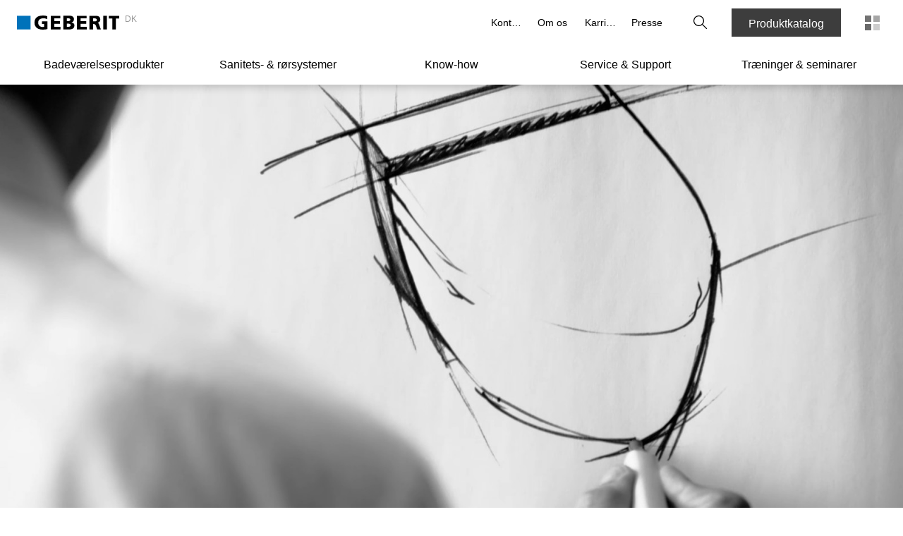

--- FILE ---
content_type: text/html; charset=utf-8
request_url: https://www.geberit.dk/badevaerelsesprodukter/toiletter-urinaler/douchetoilet-geberit-aquaclean/hvorfor-aquaclean/design/
body_size: 678983
content:
<!DOCTYPE html><html lang="DA_DK"><head><meta charSet="utf-8"/><meta name="viewport" content="width=device-width, initial-scale=1"/><link rel="preload" as="image" href="/images/geberit_logo.svg"/><link rel="stylesheet" href="/_next/static/css/762bc81a08e14d08.css" data-precedence="next"/><link rel="stylesheet" href="/_next/static/css/776cae22062337c7.css" data-precedence="next"/><link rel="stylesheet" href="/_next/static/css/ec0de2e159e492f6.css" data-precedence="next"/><link rel="stylesheet" href="/_next/static/css/a6d6d65ebacc08f5.css" data-precedence="next"/><link rel="stylesheet" href="/_next/static/css/9767b20e631fde95.css" data-precedence="next"/><link rel="stylesheet" href="/_next/static/css/6664e8e0ebb9fb3d.css" data-precedence="next"/><link rel="stylesheet" href="/_next/static/css/4313c6957f675bcc.css" data-precedence="next"/><link rel="stylesheet" href="/_next/static/css/ce26b9946ab05a32.css" data-precedence="next"/><link rel="stylesheet" href="/_next/static/css/b8a205fbe6a092ac.css" data-precedence="next"/><link rel="stylesheet" href="/_next/static/css/805b973037e86272.css" data-precedence="next"/><link rel="stylesheet" href="/_next/static/css/38bceac33f2984d3.css" data-precedence="next"/><link rel="stylesheet" href="/_next/static/css/a832ee83f8bc4c88.css" data-precedence="next"/><link href="/_next/static/css/119343f3d52bd7b5.css" rel="stylesheet" as="style" data-precedence="dynamic"/><link href="/_next/static/css/4e1eac8970cc65d9.css" rel="stylesheet" as="style" data-precedence="dynamic"/><link href="/_next/static/css/aff6f34ee7a14de6.css" rel="stylesheet" as="style" data-precedence="dynamic"/><link href="/_next/static/css/cfee52332a132621.css" rel="stylesheet" as="style" data-precedence="dynamic"/><link href="/_next/static/css/bab015fcc89871d7.css" rel="stylesheet" as="style" data-precedence="dynamic"/><link rel="preload" as="script" fetchPriority="low" href="/_next/static/chunks/webpack-687af62a070d01b0.js"/><script src="/_next/static/chunks/4bd1b696-67239ca2370b86fe.js" async=""></script><script src="/_next/static/chunks/1684-37738804bece0236.js" async=""></script><script src="/_next/static/chunks/main-app-926cfa58c618854e.js" async=""></script><script src="/_next/static/chunks/5735-77462448dde397d4.js" async=""></script><script src="/_next/static/chunks/8636-5671d35a0966ad2b.js" async=""></script><script src="/_next/static/chunks/app/global-error-860099fdd933b619.js" async=""></script><script src="/_next/static/chunks/6935-fb5980ef2b41ea6f.js" async=""></script><script src="/_next/static/chunks/351-00e49916ef3c1d26.js" async=""></script><script src="/_next/static/chunks/7727-69f31d9e73285b2b.js" async=""></script><script src="/_next/static/chunks/9282-9431d2649e1d815a.js" async=""></script><script src="/_next/static/chunks/175-00f1c244b68c89d4.js" async=""></script><script src="/_next/static/chunks/2491-7671e5eaecdf23e1.js" async=""></script><script src="/_next/static/chunks/9241-3f9a06ac507e6aaa.js" async=""></script><script src="/_next/static/chunks/304-c1360c73c2dfbaa2.js" async=""></script><script src="/_next/static/chunks/4571-f0f3c3c1185c15b3.js" async=""></script><script src="/_next/static/chunks/9507-98201f36dcfa25ff.js" async=""></script><script src="/_next/static/chunks/1572-510aca83d446db24.js" async=""></script><script src="/_next/static/chunks/392-b400024b603b5b8b.js" async=""></script><script src="/_next/static/chunks/9009-82b53b325a236e50.js" async=""></script><script src="/_next/static/chunks/989-b418bcd08b7c0858.js" async=""></script><script src="/_next/static/chunks/app/%5B%5B...slug%5D%5D/template-09a67bc5c3b6e1a8.js" async=""></script><script src="/_next/static/chunks/697-e7090fef7c33abcf.js" async=""></script><script src="/_next/static/chunks/7943-c6dd5d691c39964e.js" async=""></script><script src="/_next/static/chunks/1185-f6e94e7a477d31d9.js" async=""></script><script src="/_next/static/chunks/3207-d13a7e9d45717ef4.js" async=""></script><script src="/_next/static/chunks/7128-6e21ff9d3d979e0b.js" async=""></script><script src="/_next/static/chunks/app/layout-3d7137d39c05660e.js" async=""></script><script src="/_next/static/chunks/app/error-b4be2aec6fe3eb7f.js" async=""></script><script src="/_next/static/chunks/c16f53c3-1314e9de190e5582.js" async=""></script><script src="/_next/static/chunks/13633bf0-0a3c719f2be13584.js" async=""></script><script src="/_next/static/chunks/6e6ebe68-c5d3d15b73f35bc1.js" async=""></script><script src="/_next/static/chunks/4e6af11a-8cfe25c1ba5340aa.js" async=""></script><script src="/_next/static/chunks/6577-47fbd60bd589d33f.js" async=""></script><script src="/_next/static/chunks/5476-11ca2be96750bfb2.js" async=""></script><script src="/_next/static/chunks/2600-dc1f139c90461ea6.js" async=""></script><script src="/_next/static/chunks/app/%5B%5B...slug%5D%5D/page-76786c5796a479c7.js" async=""></script><link rel="preload" href="https://app.usercentrics.eu/browser-ui/latest/loader.js" as="script"/><link rel="preload" href="https://oxomi.com/assets/frontend/v2/oxomi.js" as="script"/><link rel="preload" href="/_next/static/chunks/2756.337e1dd62b9208a1.js" as="script" fetchPriority="low"/><link rel="preload" href="/_next/static/chunks/8585.9dd5e3e268959da2.js" as="script" fetchPriority="low"/><link rel="preload" href="/_next/static/chunks/702.615712f4d0ad5d78.js" as="script" fetchPriority="low"/><link rel="preload" href="/_next/static/chunks/9181.8354d968c5d9dfac.js" as="script" fetchPriority="low"/><link rel="preload" href="/_next/static/chunks/8192.487c76e596a8c228.js" as="script" fetchPriority="low"/><link rel="preload" href="/_next/static/chunks/6503.e8d711223baf1189.js" as="script" fetchPriority="low"/><link rel="preload" href="/_next/static/chunks/1066.3430258efe3c2a01.js" as="script" fetchPriority="low"/><link rel="preconnect" href="https://app.usercentrics.eu"/><link rel="preconnect" href="https://api.usercentrics.eu"/><link rel="preload" href="https://app.usercentrics.eu/browser-ui/latest/loader.js" as="script"/><link rel="dns-prefetch" href="https://app.usercentrics.eu"/><link rel="dns-prefetch" href="https://api.usercentrics.eu"/><link rel="manifest" href="/images/fav/site.webmanifest" crossorigin="use-credentials"/><link rel="mask-icon" href="/images/fav/safari-pinned-tab.svg" color="#5bbad5"/><link rel="preconnect" href="https://app.usercentrics.eu"/><link rel="preconnect" href="https://api.usercentrics.eu"/><link rel="preload" href="https://app.usercentrics.eu/browser-ui/latest/loader.js" as="script"/><link rel="dns-prefetch" href="https://app.usercentrics.eu"/><link rel="dns-prefetch" href="https://api.usercentrics.eu"/><link rel="preconnect" href="https://e.video-cdn.net" crossorigin="anonymous"/><link rel="dns-prefetch" href="https://e.video-cdn.net"/><meta property="og:image" content="https://www.geberit.dk/images/geberit-logo.jpg"/><meta property="og:image:width" content="270"/><meta property="og:image:height" content="270"/><meta itemProp="name" content="Attraktivt design: AquaClean douchetoiletter | Geberit DK"/><meta itemProp="description" content="Funktionelt design med Geberit-douchetoiletter: Elegance og funktionalitet i ét ► Oplev stilfulde toiletløsninger ► Kontakt os for mere information"/><meta itemProp="image" content="https://www.geberit.dk/images/geberit-logo.jpg"/><title>Attraktivt design: AquaClean douchetoiletter | Geberit DK</title><meta name="description" content="Funktionelt design med Geberit-douchetoiletter: Elegance og funktionalitet i ét ► Oplev stilfulde toiletløsninger ► Kontakt os for mere information"/><meta name="robots" content="index, follow"/><link rel="canonical" href="https://www.geberit.dk/badevaerelsesprodukter/toiletter-urinaler/douchetoilet-geberit-aquaclean/hvorfor-aquaclean/design/"/><meta name="google-site-verification" content="IZ23wqI91CxRglNgKSZ1XJSIdFowecl36bM0B9CUDvA"/><meta property="og:title" content="Attraktivt design: AquaClean douchetoiletter | Geberit DK"/><meta property="og:description" content="Funktionelt design med Geberit-douchetoiletter: Elegance og funktionalitet i ét ► Oplev stilfulde toiletløsninger ► Kontakt os for mere information"/><meta property="og:url" content="https://www.geberit.dk/badevaerelsesprodukter/toiletter-urinaler/douchetoilet-geberit-aquaclean/hvorfor-aquaclean/design/"/><meta property="og:site_name" content="Geberit DK"/><meta property="og:locale" content="da-DK"/><meta property="og:type" content="website"/><meta name="twitter:card" content="summary_large_image"/><meta name="twitter:site" content="group_meta_twitter_site"/><meta name="twitter:site:id" content="group_meta_twitter_siteId"/><meta name="twitter:title" content="Attraktivt design: AquaClean douchetoiletter"/><meta name="twitter:description" content="Funktionelt design med Geberit-douchetoiletter: Elegance og funktionalitet i ét ► Oplev stilfulde toiletløsninger ► Kontakt os for mere information"/><link rel="shortcut icon" href="/images/fav/favicon-128x128.png" sizes="128x128"/><link rel="icon" href="/images/fav/favicon-32x32.png" sizes="32x32"/><link rel="icon" href="/images/fav/favicon-16x16.png" sizes="16x16"/><link rel="apple-touch-icon" href="/images/fav/apple-touch-icon.png" sizes="180x180"/><script>document.querySelectorAll('body link[rel="icon"], body link[rel="apple-touch-icon"]').forEach(el => document.head.appendChild(el))</script><script src="/_next/static/chunks/polyfills-42372ed130431b0a.js" noModule=""></script><style data-styled="" data-styled-version="5.3.11">.eDhuJZ{display:block;line-height:0;}/*!sc*/
@media (hover:none) and (pointer:coarse) and (min-width:0) and (max-width:48rem){}/*!sc*/
.eDhuJZ svg{width:1rem;}/*!sc*/
.ImPiF{display:block;line-height:0;}/*!sc*/
@media (hover:none) and (pointer:coarse) and (min-width:0) and (max-width:48rem){}/*!sc*/
.ImPiF svg{width:1rem;fill:#FFFFFF;}/*!sc*/
.ImPiF svg path{fill:#FFFFFF;}/*!sc*/
.hqWMVI{display:block;line-height:0;}/*!sc*/
@media (hover:none) and (pointer:coarse) and (min-width:0) and (max-width:48rem){}/*!sc*/
.hqWMVI svg{width:20px;}/*!sc*/
.gxIYig{display:block;line-height:0;}/*!sc*/
@media (hover:none) and (pointer:coarse) and (min-width:0) and (max-width:48rem){}/*!sc*/
.gxIYig svg{width:1.25rem;}/*!sc*/
data-styled.g4[id="sc-fqkvVR"]{content:"eDhuJZ,ImPiF,hqWMVI,gxIYig,"}/*!sc*/
.kdmLtU{cursor:pointer;display:-webkit-box;display:-webkit-flex;display:-ms-flexbox;display:flex;-webkit-box-pack:center;-webkit-justify-content:center;-ms-flex-pack:center;justify-content:center;-webkit-align-items:center;-webkit-box-align:center;-ms-flex-align:center;align-items:center;font-family:'AktivGrotesk',helvetica,arial,sans-serif;font-weight:500;background-color:transparent;color:#000000;border:1px solid rgba(0,0,0,0);box-sizing:border-box;white-space:nowrap;min-width:unset;height:40px;width:40px;font-size:1rem;line-height:1.5rem;padding:0;}/*!sc*/
.kdmLtU span.icon,.kdmLtU span.no-icon{display:-webkit-box;display:-webkit-flex;display:-ms-flexbox;display:flex;-webkit-box-pack:center;-webkit-justify-content:center;-ms-flex-pack:center;justify-content:center;-webkit-align-items:center;-webkit-box-align:center;-ms-flex-align:center;align-items:center;width:40px !important;height:40px;}/*!sc*/
.kdmLtU svg{fill:#000000;width:20px;}/*!sc*/
@media (hover:hover){.kdmLtU:hover{color:#000000;background-color:rgba(0,0,0,0.08);border:1px solid rgba(0,0,0,0);}.kdmLtU:hover svg{fill:#000000;}}/*!sc*/
.kdmLtU:focus{outline:none;}/*!sc*/
.kdmLtU::-moz-focus-inner{border:0;}/*!sc*/
.kdmLtU:active{outline:none;-webkit-tap-highlight-color:rgba(0,0,0,0);-webkit-tap-highlight-color:transparent;-webkit-user-select:none;-khtml-user-select:none;-moz-user-select:none;-ms-user-select:none;-webkit-user-select:none;-moz-user-select:none;-ms-user-select:none;user-select:none;color:#FFFFFF;background-color:#3D3D3D;border:1px solid #3D3D3D;}/*!sc*/
.kdmLtU:active svg{fill:#FFFFFF;}/*!sc*/
.kdmLtU:disabled{cursor:default;color:rgba(0,0,0,0.26);background-color:transparent;border:1px solid rgba(0,0,0,0);}/*!sc*/
.kdmLtU:disabled svg{fill:rgba(0,0,0,0.26);}/*!sc*/
.kdmLtU span.icon{width:32px;display:-webkit-box;display:-webkit-flex;display:-ms-flexbox;display:flex;-webkit-box-pack:center;-webkit-justify-content:center;-ms-flex-pack:center;justify-content:center;}/*!sc*/
@media (hover:none) and (pointer:coarse) and (min-width:0) and (max-width:48rem) and (orientation:landscape){.kdmLtU{font-size:1rem;line-height:1.5rem;height:44px !important;padding:0 16px 0 0;}.kdmLtU span{width:44px !important;height:44px !important;}.kdmLtU span svg{width:20px;}}/*!sc*/
.fwZyJU{cursor:pointer;display:-webkit-box;display:-webkit-flex;display:-ms-flexbox;display:flex;-webkit-box-pack:center;-webkit-justify-content:center;-ms-flex-pack:center;justify-content:center;-webkit-align-items:center;-webkit-box-align:center;-ms-flex-align:center;align-items:center;font-family:'AktivGrotesk',helvetica,arial,sans-serif;font-weight:500;background-color:#3D3D3D;color:#FFFFFF;border:1px solid #3D3D3D;box-sizing:border-box;white-space:nowrap;min-width:unset;height:40px;min-width:6.25rem;font-size:1rem;line-height:1.5rem;padding:0 24px;}/*!sc*/
.fwZyJU span.icon,.fwZyJU span.no-icon{display:-webkit-box;display:-webkit-flex;display:-ms-flexbox;display:flex;-webkit-box-pack:center;-webkit-justify-content:center;-ms-flex-pack:center;justify-content:center;-webkit-align-items:center;-webkit-box-align:center;-ms-flex-align:center;align-items:center;width:40px !important;height:40px;}/*!sc*/
.fwZyJU svg{fill:#FFFFFF;width:20px;}/*!sc*/
@media (hover:hover){.fwZyJU:hover{background-color:#5C5C5C;border:1px solid #5C5C5C;}}/*!sc*/
.fwZyJU:focus{outline:none;}/*!sc*/
.fwZyJU::-moz-focus-inner{border:0;}/*!sc*/
.fwZyJU:active{outline:none;-webkit-tap-highlight-color:rgba(0,0,0,0);-webkit-tap-highlight-color:transparent;-webkit-user-select:none;-khtml-user-select:none;-moz-user-select:none;-ms-user-select:none;-webkit-user-select:none;-moz-user-select:none;-ms-user-select:none;user-select:none;background-color:#CCCCCC;border:1px solid #CCCCCC;}/*!sc*/
.fwZyJU:disabled{cursor:default;color:rgba(0,0,0,0.3);background-color:rgba(0,0,0,0);border:1px solid rgba(0,0,0,0);}/*!sc*/
.fwZyJU:disabled svg{fill:rgba(0,0,0,0.3);}/*!sc*/
@media (hover:none) and (pointer:coarse) and (min-width:0) and (max-width:48rem) and (orientation:landscape){.fwZyJU{font-size:1rem;line-height:1.5rem;height:44px !important;}.fwZyJU span{width:44px !important;height:44px !important;}.fwZyJU span svg{width:20px;}}/*!sc*/
.enLlKK{cursor:pointer;display:-webkit-box;display:-webkit-flex;display:-ms-flexbox;display:flex;-webkit-box-pack:center;-webkit-justify-content:center;-ms-flex-pack:center;justify-content:center;-webkit-align-items:center;-webkit-box-align:center;-ms-flex-align:center;align-items:center;font-family:'AktivGrotesk',helvetica,arial,sans-serif;font-weight:500;background-color:transparent;color:#000000;border:1px solid rgba(0,0,0,0);box-sizing:border-box;white-space:nowrap;min-width:unset;height:40px;width:40px;font-size:1rem;line-height:1.5rem;padding:0;}/*!sc*/
.enLlKK span.icon,.enLlKK span.no-icon{display:-webkit-box;display:-webkit-flex;display:-ms-flexbox;display:flex;-webkit-box-pack:center;-webkit-justify-content:center;-ms-flex-pack:center;justify-content:center;-webkit-align-items:center;-webkit-box-align:center;-ms-flex-align:center;align-items:center;width:40px !important;height:40px;}/*!sc*/
.enLlKK svg{fill:#000000;width:20px;}/*!sc*/
@media (hover:hover){.enLlKK:hover{color:#000000;background-color:rgba(0,0,0,0.08);border:1px solid rgba(0,0,0,0);}.enLlKK:hover svg{fill:#000000;}}/*!sc*/
.enLlKK:focus{outline:none;}/*!sc*/
.enLlKK::-moz-focus-inner{border:0;}/*!sc*/
.enLlKK:active{outline:none;-webkit-tap-highlight-color:rgba(0,0,0,0);-webkit-tap-highlight-color:transparent;-webkit-user-select:none;-khtml-user-select:none;-moz-user-select:none;-ms-user-select:none;-webkit-user-select:none;-moz-user-select:none;-ms-user-select:none;user-select:none;color:#FFFFFF;background-color:#3D3D3D;border:1px solid #3D3D3D;}/*!sc*/
.enLlKK:active svg{fill:#FFFFFF;}/*!sc*/
.enLlKK:disabled{cursor:default;color:rgba(0,0,0,0.26);background-color:transparent;border:1px solid rgba(0,0,0,0);}/*!sc*/
.enLlKK:disabled svg{fill:rgba(0,0,0,0.26);}/*!sc*/
@media (hover:none) and (pointer:coarse) and (min-width:0) and (max-width:48rem) and (orientation:landscape){.enLlKK{font-size:1rem;line-height:1.5rem;height:44px !important;width:44px !important;}.enLlKK span{width:44px !important;height:44px !important;}.enLlKK span svg{width:20px;}}/*!sc*/
.bjOXUZ{cursor:pointer;display:-webkit-box;display:-webkit-flex;display:-ms-flexbox;display:flex;-webkit-box-pack:center;-webkit-justify-content:center;-ms-flex-pack:center;justify-content:center;-webkit-align-items:center;-webkit-box-align:center;-ms-flex-align:center;align-items:center;font-family:'AktivGrotesk',helvetica,arial,sans-serif;font-weight:500;background-color:#3D3D3D;color:#FFFFFF;border:1px solid #3D3D3D;box-sizing:border-box;white-space:nowrap;min-width:unset;height:40px;min-width:100%;font-size:1rem;line-height:1.5rem;padding:0 24px;}/*!sc*/
.bjOXUZ span.icon,.bjOXUZ span.no-icon{display:-webkit-box;display:-webkit-flex;display:-ms-flexbox;display:flex;-webkit-box-pack:center;-webkit-justify-content:center;-ms-flex-pack:center;justify-content:center;-webkit-align-items:center;-webkit-box-align:center;-ms-flex-align:center;align-items:center;width:40px !important;height:40px;}/*!sc*/
.bjOXUZ svg{fill:#FFFFFF;width:20px;}/*!sc*/
@media (hover:hover){.bjOXUZ:hover{background-color:#5C5C5C;border:1px solid #5C5C5C;}}/*!sc*/
.bjOXUZ:focus{outline:none;}/*!sc*/
.bjOXUZ::-moz-focus-inner{border:0;}/*!sc*/
.bjOXUZ:active{outline:none;-webkit-tap-highlight-color:rgba(0,0,0,0);-webkit-tap-highlight-color:transparent;-webkit-user-select:none;-khtml-user-select:none;-moz-user-select:none;-ms-user-select:none;-webkit-user-select:none;-moz-user-select:none;-ms-user-select:none;user-select:none;background-color:#CCCCCC;border:1px solid #CCCCCC;}/*!sc*/
.bjOXUZ:disabled{cursor:default;color:rgba(0,0,0,0.3);background-color:rgba(0,0,0,0);border:1px solid rgba(0,0,0,0);}/*!sc*/
.bjOXUZ:disabled svg{fill:rgba(0,0,0,0.3);}/*!sc*/
@media (hover:none) and (pointer:coarse) and (min-width:0) and (max-width:48rem) and (orientation:landscape){.bjOXUZ{font-size:1rem;line-height:1.5rem;height:44px !important;}.bjOXUZ span{width:44px !important;height:44px !important;}.bjOXUZ span svg{width:20px;}}/*!sc*/
.fopnEZ{cursor:pointer;display:-webkit-box;display:-webkit-flex;display:-ms-flexbox;display:flex;-webkit-box-pack:center;-webkit-justify-content:center;-ms-flex-pack:center;justify-content:center;-webkit-align-items:center;-webkit-box-align:center;-ms-flex-align:center;align-items:center;font-family:'AktivGrotesk',helvetica,arial,sans-serif;font-weight:500;background-color:#376EB4;color:#FFFFFF;border:1px solid #376EB4;box-sizing:border-box;white-space:nowrap;min-width:unset;height:40px;min-width:6.25rem;font-size:1rem;line-height:1.5rem;padding:0 16px 0 0;}/*!sc*/
.fopnEZ span.icon,.fopnEZ span.no-icon{display:-webkit-box;display:-webkit-flex;display:-ms-flexbox;display:flex;-webkit-box-pack:center;-webkit-justify-content:center;-ms-flex-pack:center;justify-content:center;-webkit-align-items:center;-webkit-box-align:center;-ms-flex-align:center;align-items:center;width:40px !important;height:40px;}/*!sc*/
.fopnEZ svg{fill:#FFFFFF;width:20px;}/*!sc*/
@media (hover:hover){.fopnEZ:hover{background-color:#0A5A96;border:1px solid #0A5A96;}}/*!sc*/
.fopnEZ:focus{outline:none;}/*!sc*/
.fopnEZ::-moz-focus-inner{border:0;}/*!sc*/
.fopnEZ:active{outline:none;-webkit-tap-highlight-color:rgba(0,0,0,0);-webkit-tap-highlight-color:transparent;-webkit-user-select:none;-khtml-user-select:none;-moz-user-select:none;-ms-user-select:none;-webkit-user-select:none;-moz-user-select:none;-ms-user-select:none;user-select:none;background-color:#004673;border:1px solid #004673;}/*!sc*/
.fopnEZ:disabled{cursor:default;color:rgba(0,0,0,0.26);background-color:rgba(0,0,0,0.08);border:1px solid rgba(0,0,0,0);}/*!sc*/
.fopnEZ:disabled svg{fill:rgba(0,0,0,0.26);}/*!sc*/
.fopnEZ span.icon{width:32px;display:-webkit-box;display:-webkit-flex;display:-ms-flexbox;display:flex;-webkit-box-pack:center;-webkit-justify-content:center;-ms-flex-pack:center;justify-content:center;}/*!sc*/
@media (hover:none) and (pointer:coarse) and (min-width:0) and (max-width:48rem) and (orientation:landscape){.fopnEZ{font-size:1rem;line-height:1.5rem;height:44px !important;padding:0 16px 0 0;}.fopnEZ span{width:44px !important;height:44px !important;}.fopnEZ span svg{width:20px;}}/*!sc*/
.gYhSQx{cursor:pointer;display:-webkit-box;display:-webkit-flex;display:-ms-flexbox;display:flex;-webkit-box-pack:center;-webkit-justify-content:center;-ms-flex-pack:center;justify-content:center;-webkit-align-items:center;-webkit-box-align:center;-ms-flex-align:center;align-items:center;font-family:'AktivGrotesk',helvetica,arial,sans-serif;font-weight:500;background-color:transparent;color:#000000;border:1px solid rgba(0,0,0,0);box-sizing:border-box;white-space:nowrap;min-width:unset;height:40px;width:40px;font-size:1rem;line-height:1.5rem;padding:0;}/*!sc*/
.gYhSQx span.icon,.gYhSQx span.no-icon{display:-webkit-box;display:-webkit-flex;display:-ms-flexbox;display:flex;-webkit-box-pack:center;-webkit-justify-content:center;-ms-flex-pack:center;justify-content:center;-webkit-align-items:center;-webkit-box-align:center;-ms-flex-align:center;align-items:center;width:40px !important;height:40px;}/*!sc*/
.gYhSQx svg{fill:#000000;width:20px;}/*!sc*/
@media (hover:hover){.gYhSQx:hover{background-color:rgba(0,0,0,0.08);}}/*!sc*/
.gYhSQx:focus{outline:none;}/*!sc*/
.gYhSQx::-moz-focus-inner{border:0;}/*!sc*/
.gYhSQx:active{outline:none;-webkit-tap-highlight-color:rgba(0,0,0,0);-webkit-tap-highlight-color:transparent;-webkit-user-select:none;-khtml-user-select:none;-moz-user-select:none;-ms-user-select:none;-webkit-user-select:none;-moz-user-select:none;-ms-user-select:none;user-select:none;color:#FFFFFF;background-color:#3D3D3D;border:1px solid #3D3D3D;}/*!sc*/
.gYhSQx:active svg{fill:#FFFFFF;}/*!sc*/
.gYhSQx:disabled{cursor:default;color:rgba(0,0,0,0.26);background-color:transparent;border:1px solid rgba(0,0,0,0);}/*!sc*/
.gYhSQx:disabled svg{fill:rgba(0,0,0,0.26);}/*!sc*/
@media (hover:none) and (pointer:coarse) and (min-width:0) and (max-width:48rem) and (orientation:landscape){.gYhSQx{font-size:1rem;line-height:1.5rem;height:44px !important;width:44px !important;}.gYhSQx span{width:44px !important;height:44px !important;}.gYhSQx span svg{width:20px;}}/*!sc*/
.dSBQrI{cursor:pointer;display:-webkit-box;display:-webkit-flex;display:-ms-flexbox;display:flex;-webkit-box-pack:center;-webkit-justify-content:center;-ms-flex-pack:center;justify-content:center;-webkit-align-items:center;-webkit-box-align:center;-ms-flex-align:center;align-items:center;font-family:'AktivGrotesk',helvetica,arial,sans-serif;font-weight:500;background-color:rgba(0,0,0,0.8);color:#FFFFFF;border:1px solid rgba(0,0,0,0);box-sizing:border-box;white-space:nowrap;min-width:unset;height:32px;width:32px;font-size:1rem;line-height:1.5rem;padding:0;}/*!sc*/
.dSBQrI span.icon,.dSBQrI span.no-icon{display:-webkit-box;display:-webkit-flex;display:-ms-flexbox;display:flex;-webkit-box-pack:center;-webkit-justify-content:center;-ms-flex-pack:center;justify-content:center;-webkit-align-items:center;-webkit-box-align:center;-ms-flex-align:center;align-items:center;width:32px !important;height:32px;}/*!sc*/
.dSBQrI svg{fill:#FFFFFF;width:16px;}/*!sc*/
@media (hover:hover){.dSBQrI:hover{background-color:rgba(0,0,0,0.6);}}/*!sc*/
.dSBQrI:focus{outline:none;}/*!sc*/
.dSBQrI::-moz-focus-inner{border:0;}/*!sc*/
.dSBQrI:active{outline:none;-webkit-tap-highlight-color:rgba(0,0,0,0);-webkit-tap-highlight-color:transparent;-webkit-user-select:none;-khtml-user-select:none;-moz-user-select:none;-ms-user-select:none;-webkit-user-select:none;-moz-user-select:none;-ms-user-select:none;user-select:none;background-color:#000000;border:1px solid #000000;}/*!sc*/
.dSBQrI:disabled{cursor:default;background-color:transparent;border:1px solid rgba(0,0,0,0);}/*!sc*/
data-styled.g8[id="sc-kAyceB"]{content:"kdmLtU,fwZyJU,enLlKK,bjOXUZ,fopnEZ,gYhSQx,dSBQrI,"}/*!sc*/
.ijcXTD{border-bottom:1px solid transparent;}/*!sc*/
data-styled.g11[id="sc-dhKdcB"]{content:"ijcXTD,"}/*!sc*/
.gDaFhX.gDaFhX.gDaFhX{display:-webkit-inline-box;display:-webkit-inline-flex;display:-ms-inline-flexbox;display:inline-flex;position:relative;-webkit-align-items:center;-webkit-box-align:center;-ms-flex-align:center;align-items:center;height:2.375rem;padding:0 0.5rem;min-width:3.75rem;color:#FFFFFF;background-color:transparent;border:1px solid rgba(255,255,255,0);font-weight:500;font-size:1rem;line-height:1.5rem;-webkit-text-decoration:none;text-decoration:none;-webkit-transform:translate(-9px);-ms-transform:translate(-9px);transform:translate(-9px);}/*!sc*/
.gDaFhX.gDaFhX.gDaFhX > span:first-child{-webkit-align-self:center;-ms-flex-item-align:center;align-self:center;padding-right:0.5rem;-webkit-transition: padding-right 0.3s ease, -webkit-transform 0.3s ease;-webkit-transition: padding-right 0.3s ease, transform 0.3s ease;transition: padding-right 0.3s ease, transform 0.3s ease;}/*!sc*/
@media (hover:hover){.gDaFhX.gDaFhX.gDaFhX:hover > span:first-child{-webkit-transform:translateX(3px);-ms-transform:translateX(3px);transform:translateX(3px);}}/*!sc*/
@media (hover:none) and (pointer:coarse) and (min-width:0) and (max-width:48rem){.gDaFhX.gDaFhX.gDaFhX{-webkit-transform:translate(-11px);-ms-transform:translate(-11px);transform:translate(-11px);}}/*!sc*/
@media (hover:hover){.gDaFhX.gDaFhX.gDaFhX:hover{border:1px solid transparent;color:rgba(255,255,255,0.9);}.gDaFhX.gDaFhX.gDaFhX:hover > .sc-dhKdcB{border-bottom:1px solid rgba(255,255,255,0.9);color:rgba(255,255,255,0.9);}.gDaFhX.gDaFhX.gDaFhX:hover svg{fill:rgba(255,255,255,0.9);}}/*!sc*/
.gDaFhX.gDaFhX.gDaFhX:focus,.gDaFhX.gDaFhX.gDaFhX:focus-visible{position:relative;outline-offset:0;margin-left:0.5rem;margin-right:0.5rem;padding-left:0!important;padding-right:0!important;outline:2px solid #376EB4;}/*!sc*/
.gDaFhX.gDaFhX.gDaFhX:active,.gDaFhX.gDaFhX.gDaFhX:active:focus{-webkit-tap-highlight-color:rgba(0,0,0,0);-webkit-tap-highlight-color:transparent;-webkit-user-select:none;-khtml-user-select:none;-moz-user-select:none;-ms-user-select:none;-webkit-user-select:none;-moz-user-select:none;-ms-user-select:none;user-select:none;border:1px solid undefined;outline:transparent;color:rgba(255,255,255,0.8);}/*!sc*/
.gDaFhX.gDaFhX.gDaFhX:active > .sc-dhKdcB,.gDaFhX.gDaFhX.gDaFhX:active:focus > .sc-dhKdcB{border-bottom:1px solid rgba(255,255,255,0.8);color:rgba(255,255,255,0.8);}/*!sc*/
.gDaFhX.gDaFhX.gDaFhX:active svg,.gDaFhX.gDaFhX.gDaFhX:active:focus svg{fill:rgba(255,255,255,0.8);}/*!sc*/
.gDaFhX.gDaFhX.gDaFhX svg{fill:#FFFFFF;}/*!sc*/
.bnzeEs.bnzeEs.bnzeEs{display:-webkit-inline-box;display:-webkit-inline-flex;display:-ms-inline-flexbox;display:inline-flex;position:relative;-webkit-align-items:center;-webkit-box-align:center;-ms-flex-align:center;align-items:center;height:2.375rem;padding:0 0.5rem;min-width:3.75rem;color:#FFFFFF;background-color:transparent;border:1px solid rgba(255,255,255,0);font-weight:500;font-size:1rem;line-height:1.5rem;-webkit-text-decoration:none;text-decoration:none;-webkit-transform:translate(-9px);-ms-transform:translate(-9px);transform:translate(-9px);}/*!sc*/
.bnzeEs.bnzeEs.bnzeEs > span:first-child{-webkit-align-self:center;-ms-flex-item-align:center;align-self:center;padding-right:0.5rem;-webkit-transition: padding-right 0.3s ease, -webkit-transform 0.3s ease;-webkit-transition: padding-right 0.3s ease, transform 0.3s ease;transition: padding-right 0.3s ease, transform 0.3s ease;}/*!sc*/
@media (hover:hover){.bnzeEs.bnzeEs.bnzeEs:hover > span:first-child{-webkit-transform:translateX(3px);-ms-transform:translateX(3px);transform:translateX(3px);}}/*!sc*/
@media (hover:none) and (pointer:coarse) and (min-width:0) and (max-width:48rem){.bnzeEs.bnzeEs.bnzeEs{-webkit-transform:translate(-11px);-ms-transform:translate(-11px);transform:translate(-11px);}}/*!sc*/
@media (hover:hover){.bnzeEs.bnzeEs.bnzeEs:hover{border:1px solid transparent;color:rgba(255,255,255,0.9);}.bnzeEs.bnzeEs.bnzeEs:hover > .sc-dhKdcB{border-bottom:1px solid rgba(255,255,255,0.9);color:rgba(255,255,255,0.9);}.bnzeEs.bnzeEs.bnzeEs:hover svg{fill:rgba(255,255,255,0.9);}}/*!sc*/
.bnzeEs.bnzeEs.bnzeEs:focus,.bnzeEs.bnzeEs.bnzeEs:focus-visible{position:relative;outline-offset:0;margin-left:0.5rem;margin-right:0.5rem;padding-left:0!important;padding-right:0!important;outline:2px solid #004673;}/*!sc*/
.bnzeEs.bnzeEs.bnzeEs:active,.bnzeEs.bnzeEs.bnzeEs:active:focus{-webkit-tap-highlight-color:rgba(0,0,0,0);-webkit-tap-highlight-color:transparent;-webkit-user-select:none;-khtml-user-select:none;-moz-user-select:none;-ms-user-select:none;-webkit-user-select:none;-moz-user-select:none;-ms-user-select:none;user-select:none;border:1px solid undefined;outline:transparent;color:rgba(255,255,255,0.8);}/*!sc*/
.bnzeEs.bnzeEs.bnzeEs:active > .sc-dhKdcB,.bnzeEs.bnzeEs.bnzeEs:active:focus > .sc-dhKdcB{border-bottom:1px solid rgba(255,255,255,0.8);color:rgba(255,255,255,0.8);}/*!sc*/
.bnzeEs.bnzeEs.bnzeEs:active svg,.bnzeEs.bnzeEs.bnzeEs:active:focus svg{fill:rgba(255,255,255,0.8);}/*!sc*/
.bnzeEs.bnzeEs.bnzeEs svg{fill:#FFFFFF;}/*!sc*/
.jyCGiY.jyCGiY.jyCGiY{display:-webkit-inline-box;display:-webkit-inline-flex;display:-ms-inline-flexbox;display:inline-flex;position:relative;-webkit-align-items:center;-webkit-box-align:center;-ms-flex-align:center;align-items:center;height:2.375rem;padding:0 0.5rem;min-width:3.75rem;color:#376EB4;background-color:rgba(255,255,255,0);border:1px solid rgba(255,255,255,0);font-weight:500;font-size:1rem;line-height:1.5rem;-webkit-text-decoration:none;text-decoration:none;-webkit-transform:translate(-9px);-ms-transform:translate(-9px);transform:translate(-9px);}/*!sc*/
.jyCGiY.jyCGiY.jyCGiY > span:first-child{-webkit-align-self:center;-ms-flex-item-align:center;align-self:center;padding-right:0.5rem;-webkit-transition: padding-right 0.3s ease, -webkit-transform 0.3s ease;-webkit-transition: padding-right 0.3s ease, transform 0.3s ease;transition: padding-right 0.3s ease, transform 0.3s ease;}/*!sc*/
@media (hover:hover){.jyCGiY.jyCGiY.jyCGiY:hover > span:first-child{-webkit-transform:translateX(3px);-ms-transform:translateX(3px);transform:translateX(3px);}}/*!sc*/
@media (hover:none) and (pointer:coarse) and (min-width:0) and (max-width:48rem){.jyCGiY.jyCGiY.jyCGiY{-webkit-transform:translate(-11px);-ms-transform:translate(-11px);transform:translate(-11px);}}/*!sc*/
@media (hover:hover){.jyCGiY.jyCGiY.jyCGiY:hover{border:1px solid transparent;color:#0A5A96;}.jyCGiY.jyCGiY.jyCGiY:hover > .sc-dhKdcB{border-bottom:1px solid #0A5A96;color:#0A5A96;}.jyCGiY.jyCGiY.jyCGiY:hover svg{fill:#0A5A96;}}/*!sc*/
.jyCGiY.jyCGiY.jyCGiY:focus,.jyCGiY.jyCGiY.jyCGiY:focus-visible{position:relative;outline-offset:0;margin-left:0.5rem;margin-right:0.5rem;padding-left:0!important;padding-right:0!important;outline:2px solid #376EB4;}/*!sc*/
.jyCGiY.jyCGiY.jyCGiY:active,.jyCGiY.jyCGiY.jyCGiY:active:focus{-webkit-tap-highlight-color:rgba(0,0,0,0);-webkit-tap-highlight-color:transparent;-webkit-user-select:none;-khtml-user-select:none;-moz-user-select:none;-ms-user-select:none;-webkit-user-select:none;-moz-user-select:none;-ms-user-select:none;user-select:none;border:1px solid undefined;outline:transparent;color:#004673;}/*!sc*/
.jyCGiY.jyCGiY.jyCGiY:active > .sc-dhKdcB,.jyCGiY.jyCGiY.jyCGiY:active:focus > .sc-dhKdcB{border-bottom:1px solid #004673;color:#004673;}/*!sc*/
.jyCGiY.jyCGiY.jyCGiY:active svg,.jyCGiY.jyCGiY.jyCGiY:active:focus svg{fill:#004673;}/*!sc*/
.jyCGiY.jyCGiY.jyCGiY svg{fill:#376EB4;}/*!sc*/
.guKxbC.guKxbC.guKxbC{display:-webkit-inline-box;display:-webkit-inline-flex;display:-ms-inline-flexbox;display:inline-flex;position:relative;-webkit-align-items:center;-webkit-box-align:center;-ms-flex-align:center;align-items:center;height:2.375rem;padding:0 0.5rem;min-width:3.75rem;color:#376EB4;background-color:rgba(255,255,255,0);border:1px solid rgba(255,255,255,0);font-weight:500;font-size:0.875rem;line-height:1.25rem;-webkit-text-decoration:none;text-decoration:none;-webkit-transform:translate(-9px);-ms-transform:translate(-9px);transform:translate(-9px);}/*!sc*/
.guKxbC.guKxbC.guKxbC > span:first-child{-webkit-transition: padding-right 0.3s ease, -webkit-transform 0.3s ease;-webkit-transition: padding-right 0.3s ease, transform 0.3s ease;transition: padding-right 0.3s ease, transform 0.3s ease;}/*!sc*/
@media (hover:hover){}/*!sc*/
@media (hover:none) and (pointer:coarse) and (min-width:0) and (max-width:48rem){.guKxbC.guKxbC.guKxbC{-webkit-transform:translate(-11px);-ms-transform:translate(-11px);transform:translate(-11px);}}/*!sc*/
@media (hover:hover){.guKxbC.guKxbC.guKxbC:hover{border:1px solid transparent;color:#0A5A96;}.guKxbC.guKxbC.guKxbC:hover > .sc-dhKdcB{border-bottom:1px solid #0A5A96;color:#0A5A96;}.guKxbC.guKxbC.guKxbC:hover svg{fill:#0A5A96;}}/*!sc*/
.guKxbC.guKxbC.guKxbC:focus,.guKxbC.guKxbC.guKxbC:focus-visible{position:relative;outline-offset:0;margin-left:0.5rem;margin-right:0.5rem;padding-left:0!important;padding-right:0!important;outline:2px solid #376EB4;}/*!sc*/
.guKxbC.guKxbC.guKxbC:active,.guKxbC.guKxbC.guKxbC:active:focus{-webkit-tap-highlight-color:rgba(0,0,0,0);-webkit-tap-highlight-color:transparent;-webkit-user-select:none;-khtml-user-select:none;-moz-user-select:none;-ms-user-select:none;-webkit-user-select:none;-moz-user-select:none;-ms-user-select:none;user-select:none;border:1px solid undefined;outline:transparent;color:#004673;}/*!sc*/
.guKxbC.guKxbC.guKxbC:active > .sc-dhKdcB,.guKxbC.guKxbC.guKxbC:active:focus > .sc-dhKdcB{border-bottom:1px solid #004673;color:#004673;}/*!sc*/
.guKxbC.guKxbC.guKxbC:active svg,.guKxbC.guKxbC.guKxbC:active:focus svg{fill:#004673;}/*!sc*/
.guKxbC.guKxbC.guKxbC svg{fill:#376EB4;}/*!sc*/
.guKxbC.guKxbC.guKxbC > .sc-dhKdcB{border-bottom:1px solid #376EB4;}/*!sc*/
.iPIWPZ.iPIWPZ.iPIWPZ{display:-webkit-inline-box;display:-webkit-inline-flex;display:-ms-inline-flexbox;display:inline-flex;position:relative;-webkit-align-items:center;-webkit-box-align:center;-ms-flex-align:center;align-items:center;height:2.375rem;padding:0 0.5rem;min-width:3.75rem;color:#000000;background-color:transparent;border:1px solid rgba(255,255,255,0);font-weight:500;font-size:0.875rem;line-height:1.25rem;-webkit-text-decoration:none;text-decoration:none;}/*!sc*/
.iPIWPZ.iPIWPZ.iPIWPZ > span:first-child{-webkit-transition: padding-right 0.3s ease, -webkit-transform 0.3s ease;-webkit-transition: padding-right 0.3s ease, transform 0.3s ease;transition: padding-right 0.3s ease, transform 0.3s ease;}/*!sc*/
@media (hover:hover){}/*!sc*/
@media (hover:none) and (pointer:coarse) and (min-width:0) and (max-width:48rem){}/*!sc*/
@media (hover:hover){.iPIWPZ.iPIWPZ.iPIWPZ:hover{border:1px solid transparent;color:#3D3D3D;}.iPIWPZ.iPIWPZ.iPIWPZ:hover > .sc-dhKdcB{border-bottom:1px solid #3D3D3D;color:#3D3D3D;}.iPIWPZ.iPIWPZ.iPIWPZ:hover svg{fill:#3D3D3D;}}/*!sc*/
.iPIWPZ.iPIWPZ.iPIWPZ:focus,.iPIWPZ.iPIWPZ.iPIWPZ:focus-visible{position:relative;outline-offset:0;margin-left:0.5rem;margin-right:0.5rem;padding-left:0!important;padding-right:0!important;outline:2px solid #376EB4;}/*!sc*/
.iPIWPZ.iPIWPZ.iPIWPZ:active,.iPIWPZ.iPIWPZ.iPIWPZ:active:focus{-webkit-tap-highlight-color:rgba(0,0,0,0);-webkit-tap-highlight-color:transparent;-webkit-user-select:none;-khtml-user-select:none;-moz-user-select:none;-ms-user-select:none;-webkit-user-select:none;-moz-user-select:none;-ms-user-select:none;user-select:none;border:1px solid undefined;outline:transparent;color:#666666;}/*!sc*/
.iPIWPZ.iPIWPZ.iPIWPZ:active > .sc-dhKdcB,.iPIWPZ.iPIWPZ.iPIWPZ:active:focus > .sc-dhKdcB{border-bottom:1px solid #666666;color:#666666;}/*!sc*/
.iPIWPZ.iPIWPZ.iPIWPZ:active svg,.iPIWPZ.iPIWPZ.iPIWPZ:active:focus svg{fill:#666666;}/*!sc*/
.iPIWPZ.iPIWPZ.iPIWPZ svg{fill:#000000;}/*!sc*/
.iPIWPZ.iPIWPZ.iPIWPZ > .sc-dhKdcB{border-bottom:1px solid #000000;}/*!sc*/
data-styled.g12[id="sc-kpDqfm"]{content:"gDaFhX,bnzeEs,jyCGiY,guKxbC,iPIWPZ,"}/*!sc*/
.fbJPWx.fbJPWx.fbJPWx{font-family:'AktivGrotesk',helvetica,arial,sans-serif;font-size:1rem;font-weight:400;line-height:1.5rem;text-transform:inherit;}/*!sc*/
@media (min-width:48rem){.fbJPWx.fbJPWx.fbJPWx{font-size:1rem;line-height:1.5rem;}}/*!sc*/
@media (min-width:64rem){.fbJPWx.fbJPWx.fbJPWx{font-size:1rem;line-height:1.5rem;}}/*!sc*/
@media (min-width:80rem){.fbJPWx.fbJPWx.fbJPWx{font-size:1rem;line-height:1.5rem;}}/*!sc*/
.hoKTsm.hoKTsm.hoKTsm{font-family:'AktivGrotesk',helvetica,arial,sans-serif;font-size:0.875rem;font-weight:700;line-height:1.25rem;text-transform:inherit;}/*!sc*/
@media (min-width:48rem){}/*!sc*/
@media (min-width:64rem){}/*!sc*/
@media (min-width:80rem){}/*!sc*/
.cltbkO.cltbkO.cltbkO{font-family:'AktivGrotesk',helvetica,arial,sans-serif;font-size:1rem;font-weight:400;line-height:1.5rem;text-transform:inherit;}/*!sc*/
@media (min-width:48rem){}/*!sc*/
@media (min-width:64rem){}/*!sc*/
@media (min-width:80rem){}/*!sc*/
data-styled.g13[id="sc-dAlyuH"]{content:"fbJPWx,hoKTsm,cltbkO,"}/*!sc*/
.hWfXtv{all:unset;-webkit-box-pack:center;-webkit-justify-content:center;-ms-flex-pack:center;justify-content:center;-webkit-align-items:center;-webkit-box-align:center;-ms-flex-align:center;align-items:center;display:-webkit-box;display:-webkit-flex;display:-ms-flexbox;display:flex;}/*!sc*/
@media (min-width:0){.hWfXtv{height:2rem;}}/*!sc*/
@media (min-width:48rem){.hWfXtv{height:3rem;}}/*!sc*/
data-styled.g16[id="sc-jEACwC"]{content:"hWfXtv,"}/*!sc*/
.dVTnfp{all:unset;position:relative;width:160px;height:0.5rem;border-radius:6px;display:-webkit-box;display:-webkit-flex;display:-ms-flexbox;display:flex;-webkit-align-items:center;-webkit-box-align:center;-ms-flex-align:center;align-items:center;background-color:rgba(0,0,0,0.12);}/*!sc*/
data-styled.g17[id="sc-cPiKLX"]{content:"dVTnfp,"}/*!sc*/
.jQZuYs{min-width:6px;height:6px;background:#000000;border:0;border-radius:6px;cursor:pointer;-webkit-appearance:none;}/*!sc*/
data-styled.g18[id="sc-dLMFU"]{content:"jQZuYs,"}/*!sc*/
@font-face{font-family:swiper-icons;src:url("data:application/font-woff;charset=utf-8;base64, [base64]//wADZ2x5ZgAAAywAAADMAAAD2MHtryVoZWFkAAABbAAAADAAAAA2E2+eoWhoZWEAAAGcAAAAHwAAACQC9gDzaG10eAAAAigAAAAZAAAArgJkABFsb2NhAAAC0AAAAFoAAABaFQAUGG1heHAAAAG8AAAAHwAAACAAcABAbmFtZQAAA/gAAAE5AAACXvFdBwlwb3N0AAAFNAAAAGIAAACE5s74hXjaY2BkYGAAYpf5Hu/j+W2+MnAzMYDAzaX6QjD6/4//Bxj5GA8AuRwMYGkAPywL13jaY2BkYGA88P8Agx4j+/8fQDYfA1AEBWgDAIB2BOoAeNpjYGRgYNBh4GdgYgABEMnIABJzYNADCQAACWgAsQB42mNgYfzCOIGBlYGB0YcxjYGBwR1Kf2WQZGhhYGBiYGVmgAFGBiQQkOaawtDAoMBQxXjg/wEGPcYDDA4wNUA2CCgwsAAAO4EL6gAAeNpj2M0gyAACqxgGNWBkZ2D4/wMA+xkDdgAAAHjaY2BgYGaAYBkGRgYQiAHyGMF8FgYHIM3DwMHABGQrMOgyWDLEM1T9/w8UBfEMgLzE////P/5//f/V/xv+r4eaAAeMbAxwIUYmIMHEgKYAYjUcsDAwsLKxc3BycfPw8jEQA/[base64]/uznmfPFBNODM2K7MTQ45YEAZqGP81AmGGcF3iPqOop0r1SPTaTbVkfUe4HXj97wYE+yNwWYxwWu4v1ugWHgo3S1XdZEVqWM7ET0cfnLGxWfkgR42o2PvWrDMBSFj/IHLaF0zKjRgdiVMwScNRAoWUoH78Y2icB/yIY09An6AH2Bdu/UB+yxopYshQiEvnvu0dURgDt8QeC8PDw7Fpji3fEA4z/PEJ6YOB5hKh4dj3EvXhxPqH/SKUY3rJ7srZ4FZnh1PMAtPhwP6fl2PMJMPDgeQ4rY8YT6Gzao0eAEA409DuggmTnFnOcSCiEiLMgxCiTI6Cq5DZUd3Qmp10vO0LaLTd2cjN4fOumlc7lUYbSQcZFkutRG7g6JKZKy0RmdLY680CDnEJ+UMkpFFe1RN7nxdVpXrC4aTtnaurOnYercZg2YVmLN/d/gczfEimrE/fs/bOuq29Zmn8tloORaXgZgGa78yO9/cnXm2BpaGvq25Dv9S4E9+5SIc9PqupJKhYFSSl47+Qcr1mYNAAAAeNptw0cKwkAAAMDZJA8Q7OUJvkLsPfZ6zFVERPy8qHh2YER+3i/BP83vIBLLySsoKimrqKqpa2hp6+jq6RsYGhmbmJqZSy0sraxtbO3sHRydnEMU4uR6yx7JJXveP7WrDycAAAAAAAH//wACeNpjYGRgYOABYhkgZgJCZgZNBkYGLQZtIJsFLMYAAAw3ALgAeNolizEKgDAQBCchRbC2sFER0YD6qVQiBCv/H9ezGI6Z5XBAw8CBK/m5iQQVauVbXLnOrMZv2oLdKFa8Pjuru2hJzGabmOSLzNMzvutpB3N42mNgZGBg4GKQYzBhYMxJLMlj4GBgAYow/P/PAJJhLM6sSoWKfWCAAwDAjgbRAAB42mNgYGBkAIIbCZo5IPrmUn0hGA0AO8EFTQAA");font-weight:400;font-style:normal;}/*!sc*/
.PPpwR{width:100%;height:100%;display:-webkit-box;display:-webkit-flex;display:-ms-flexbox;display:flex;-webkit-flex:1;-ms-flex:1;flex:1;-webkit-flex-direction:row;-ms-flex-direction:row;flex-direction:row;gap:24px;margin:12px 0px;overflow:hidden;}/*!sc*/
.PPpwR:root{--swiper-theme-color:#007aff;}/*!sc*/
.PPpwR .swiper{margin-left:auto;margin-right:auto;position:relative;overflow:hidden;list-style:none;padding:0;z-index:1;}/*!sc*/
.PPpwR .swiper-vertical > .swiper-wrapper{-webkit-flex-direction:column;-ms-flex-direction:column;flex-direction:column;}/*!sc*/
.PPpwR .swiper-wrapper{position:relative;width:100%;height:100%;z-index:1;display:-webkit-box;display:-webkit-flex;display:-ms-flexbox;display:flex;-webkit-transition-property:-webkit-transform;-webkit-transition-property:transform;transition-property:transform;box-sizing:content-box;}/*!sc*/
.PPpwR .swiper-android .swiper-slide,.PPpwR .swiper-wrapper{-webkit-transform:translate3d(0px,0,0);-ms-transform:translate3d(0px,0,0);transform:translate3d(0px,0,0);}/*!sc*/
.PPpwR .swiper-pointer-events{touch-action:pan-y;}/*!sc*/
.PPpwR .swiper-pointer-events.swiper-vertical{touch-action:pan-x;}/*!sc*/
.PPpwR .swiper-slide{-webkit-flex-shrink:0;-ms-flex-negative:0;flex-shrink:0;width:100%;height:100%;position:relative;-webkit-transition-property:-webkit-transform;-webkit-transition-property:transform;transition-property:transform;}/*!sc*/
.PPpwR .ssr-mode .swiper-wrapper{gap:24px;}/*!sc*/
.PPpwR .ssr-mode .swiper-slide{width:var(--carousel-width-small,100%) !important;}/*!sc*/
@media (min-width:48rem){.PPpwR .ssr-mode .swiper-slide{width:var(--carousel-width-medium,50%) !important;}}/*!sc*/
@media (min-width:64rem){.PPpwR .ssr-mode .swiper-slide{width:var(--carousel-width-large,50%) !important;}}/*!sc*/
.PPpwR .swiper-slide-invisible-blank{visibility:hidden;}/*!sc*/
.PPpwR .swiper-autoheight,.PPpwR .swiper-autoheight .swiper-slide{height:auto;}/*!sc*/
.PPpwR .swiper-autoheight .swiper-wrapper{-webkit-align-items:flex-start;-webkit-box-align:flex-start;-ms-flex-align:flex-start;align-items:flex-start;-webkit-transition-property:-webkit-transform,height;-webkit-transition-property:transform,height;transition-property:transform,height;}/*!sc*/
.PPpwR .swiper-backface-hidden .swiper-slide{-webkit-transform:translateZ(0);-ms-transform:translateZ(0);transform:translateZ(0);-webkit-backface-visibility:hidden;-webkit-backface-visibility:hidden;backface-visibility:hidden;}/*!sc*/
.PPpwR .swiper-3d,.PPpwR .swiper-3d.swiper-css-mode .swiper-wrapper{-webkit-perspective:1200px;-moz-perspective:1200px;-ms-perspective:1200px;perspective:1200px;}/*!sc*/
.PPpwR .swiper-3d .swiper-cube-shadow,.PPpwR .swiper-3d .swiper-slide,.PPpwR .swiper-3d .swiper-slide-shadow,.PPpwR .swiper-3d .swiper-slide-shadow-bottom,.PPpwR .swiper-3d .swiper-slide-shadow-left,.PPpwR .swiper-3d .swiper-slide-shadow-right,.PPpwR .swiper-3d .swiper-slide-shadow-top,.PPpwR .swiper-3d .swiper-wrapper{-webkit-transform-style:preserve-3d;-ms-transform-style:preserve-3d;transform-style:preserve-3d;}/*!sc*/
.PPpwR .swiper-3d .swiper-slide-shadow,.PPpwR .swiper-3d .swiper-slide-shadow-bottom,.PPpwR .swiper-3d .swiper-slide-shadow-left,.PPpwR .swiper-3d .swiper-slide-shadow-right,.PPpwR .swiper-3d .swiper-slide-shadow-top{position:absolute;left:0;top:0;width:100%;height:100%;pointer-events:none;z-index:10;}/*!sc*/
.PPpwR .swiper-3d .swiper-slide-shadow{background:rgba(0,0,0,0.15);}/*!sc*/
.PPpwR .swiper-3d .swiper-slide-shadow-left{background-image:linear-gradient( to left, rgba(0,0,0,0.5), rgba(0,0,0,0) );}/*!sc*/
.PPpwR .swiper-3d .swiper-slide-shadow-right{background-image:linear-gradient( to right, rgba(0,0,0,0.5), rgba(0,0,0,0) );}/*!sc*/
.PPpwR .swiper-3d .swiper-slide-shadow-top{background-image:linear-gradient( to top, rgba(0,0,0,0.5), rgba(0,0,0,0) );}/*!sc*/
.PPpwR .swiper-3d .swiper-slide-shadow-bottom{background-image:linear-gradient( to bottom, rgba(0,0,0,0.5), rgba(0,0,0,0) );}/*!sc*/
.PPpwR .swiper-css-mode > .swiper-wrapper{overflow:auto;-webkit-scrollbar-width:none;-moz-scrollbar-width:none;-ms-scrollbar-width:none;scrollbar-width:none;-ms-overflow-style:none;}/*!sc*/
.PPpwR .swiper-css-mode > .swiper-wrapper::-webkit-scrollbar{display:none;}/*!sc*/
.PPpwR .swiper-css-mode > .swiper-wrapper > .swiper-slide{-webkit-scroll-snap-align:start start;-moz-scroll-snap-align:start start;-ms-scroll-snap-align:start start;scroll-snap-align:start start;}/*!sc*/
.PPpwR .swiper-horizontal.swiper-css-mode > .swiper-wrapper{-webkit-scroll-snap-type:x mandatory;-moz-scroll-snap-type:x mandatory;-ms-scroll-snap-type:x mandatory;scroll-snap-type:x mandatory;}/*!sc*/
.PPpwR .swiper-vertical.swiper-css-mode > .swiper-wrapper{-webkit-scroll-snap-type:y mandatory;-moz-scroll-snap-type:y mandatory;-ms-scroll-snap-type:y mandatory;scroll-snap-type:y mandatory;}/*!sc*/
.PPpwR .swiper-centered > .swiper-wrapper::before{content:"";-webkit-flex-shrink:0;-ms-flex-negative:0;flex-shrink:0;-webkit-order:9999;-ms-flex-order:9999;order:9999;}/*!sc*/
.PPpwR .swiper-centered.swiper-horizontal > .swiper-wrapper > .swiper-slide:first-child{margin-inline-start:var(--swiper-centered-offset-before);}/*!sc*/
.PPpwR .swiper-centered.swiper-horizontal > .swiper-wrapper::before{height:100%;min-height:1px;width:var(--swiper-centered-offset-after);}/*!sc*/
.PPpwR .swiper-centered.swiper-vertical > .swiper-wrapper > .swiper-slide:first-child{margin-block-start:var(--swiper-centered-offset-before);}/*!sc*/
.PPpwR .swiper-centered.swiper-vertical > .swiper-wrapper::before{width:100%;min-width:1px;height:var(--swiper-centered-offset-after);}/*!sc*/
.PPpwR .swiper-centered > .swiper-wrapper > .swiper-slide{-webkit-scroll-snap-align:center center;-moz-scroll-snap-align:center center;-ms-scroll-snap-align:center center;scroll-snap-align:center center;}/*!sc*/
.PPpwR .swiper{-webkit-flex:1;-ms-flex:1;flex:1;}/*!sc*/
.PPpwR .swiper .swiper-wrapper{-webkit-transition-timing-function:ease-in-out;transition-timing-function:ease-in-out;}/*!sc*/
data-styled.g19[id="sc-eDPEul"]{content:"PPpwR,"}/*!sc*/
.hLhgmj{box-sizing:border-box;height:auto;display:initial;}/*!sc*/
data-styled.g20[id="sc-eldPxv"]{content:"hLhgmj,"}/*!sc*/
.dTwFIf{position:relative;max-width:90rem;padding-right:1rem;padding-left:1rem;margin:0 auto;box-sizing:border-box;}/*!sc*/
@media (min-width:48rem){.dTwFIf{padding-right:1.5rem;padding-left:1.5rem;}}/*!sc*/
.cqDzIK{position:relative;max-width:80rem;padding-right:1rem;padding-left:1rem;margin:0 auto;box-sizing:border-box;}/*!sc*/
@media (min-width:48rem){.cqDzIK{padding-right:1.5rem;padding-left:1.5rem;}}/*!sc*/
.kInTet{position:relative;max-width:96.1250rem;padding-right:1rem;padding-left:1rem;margin:0 auto;box-sizing:border-box;}/*!sc*/
@media (min-width:48rem){.kInTet{padding-right:1.5rem;padding-left:1.5rem;}}/*!sc*/
data-styled.g26[id="sc-fUnMCh"]{content:"dTwFIf,cqDzIK,kInTet,"}/*!sc*/
.yHRUK{display:-webkit-box;display:-webkit-flex;display:-ms-flexbox;display:flex;-webkit-flex-wrap:wrap;-ms-flex-wrap:wrap;flex-wrap:wrap;margin-right:-0.5rem;margin-left:-0.5rem;-webkit-flex-direction:row;-ms-flex-direction:row;flex-direction:row;-webkit-flex-wrap:wrap;-ms-flex-wrap:wrap;flex-wrap:wrap;}/*!sc*/
@media (min-width:48rem){.yHRUK{margin-right:-0.75rem;margin-left:-0.75rem;}}/*!sc*/
data-styled.g27[id="sc-hzhJZQ"]{content:"yHRUK,"}/*!sc*/
.gauVog{-webkit-flex-basis:100%;-ms-flex-preferred-size:100%;flex-basis:100%;max-width:100%;box-sizing:border-box;display:block;padding-right:0.5rem;padding-left:0.5rem;-webkit-flex-basis:100%;-ms-flex-preferred-size:100%;flex-basis:100%;max-width:100%;-webkit-flex-direction:column;-ms-flex-direction:column;flex-direction:column;}/*!sc*/
@media (min-width:48rem){.gauVog{padding-right:0.75rem;padding-left:0.75rem;}}/*!sc*/
@media (min-width:48rem){.gauVog{-webkit-flex-basis:100%;-ms-flex-preferred-size:100%;flex-basis:100%;max-width:100%;}}/*!sc*/
@media (min-width:64rem){.gauVog{-webkit-flex-basis:100%;-ms-flex-preferred-size:100%;flex-basis:100%;max-width:100%;}}/*!sc*/
.eOzPNs{-webkit-flex-basis:100%;-ms-flex-preferred-size:100%;flex-basis:100%;max-width:100%;box-sizing:border-box;display:block;padding-right:0.5rem;padding-left:0.5rem;-webkit-flex-basis:100%;-ms-flex-preferred-size:100%;flex-basis:100%;max-width:100%;-webkit-flex-direction:column;-ms-flex-direction:column;flex-direction:column;}/*!sc*/
@media (min-width:48rem){.eOzPNs{padding-right:0.75rem;padding-left:0.75rem;}}/*!sc*/
@media (min-width:48rem){.eOzPNs{-webkit-flex-basis:125%;-ms-flex-preferred-size:125%;flex-basis:125%;max-width:125%;}}/*!sc*/
@media (min-width:64rem){.eOzPNs{-webkit-flex-basis:83.33333333333334%;-ms-flex-preferred-size:83.33333333333334%;flex-basis:83.33333333333334%;max-width:83.33333333333334%;}}/*!sc*/
.bxdXgg{-webkit-flex-basis:100%;-ms-flex-preferred-size:100%;flex-basis:100%;max-width:100%;box-sizing:border-box;display:block;padding-right:0.5rem;padding-left:0.5rem;-webkit-flex-basis:100%;-ms-flex-preferred-size:100%;flex-basis:100%;max-width:100%;-webkit-flex-direction:column;-ms-flex-direction:column;flex-direction:column;}/*!sc*/
@media (min-width:48rem){.bxdXgg{padding-right:0.75rem;padding-left:0.75rem;}}/*!sc*/
@media (min-width:48rem){.bxdXgg{-webkit-flex-basis:50%;-ms-flex-preferred-size:50%;flex-basis:50%;max-width:50%;}}/*!sc*/
@media (min-width:64rem){.bxdXgg{-webkit-flex-basis:50%;-ms-flex-preferred-size:50%;flex-basis:50%;max-width:50%;}}/*!sc*/
data-styled.g28[id="sc-fHjqPf"]{content:"gauVog,eOzPNs,bxdXgg,"}/*!sc*/
.iAinzR{height:40px;margin-top:-2px;display:-webkit-box;display:-webkit-flex;display:-ms-flexbox;display:flex;-webkit-box-pack:center;-webkit-justify-content:center;-ms-flex-pack:center;justify-content:center;-webkit-align-items:center;-webkit-box-align:center;-ms-flex-align:center;align-items:center;-webkit-text-decoration:none;text-decoration:none;z-index:50;-webkit-align-self:center;-ms-flex-item-align:center;align-self:center;-webkit-flex-shrink:0;-ms-flex-negative:0;flex-shrink:0;outline-offset:0px;}/*!sc*/
.iAinzR::before{display:none;}/*!sc*/
@media screen and (min-width:768px){.iAinzR{height:44px;margin-top:-2px;}}/*!sc*/
@media (min-width:1024px){.iAinzR{-webkit-align-self:flex-start;-ms-flex-item-align:start;align-self:flex-start;}}/*!sc*/
.iAinzR:hover,.iAinzR:focus{-webkit-text-decoration:none;text-decoration:none;}/*!sc*/
.iAinzR:focus-visible{outline:2px solid #376EB4;}/*!sc*/
.iAinzR .image{height:2.5rem;vertical-align:middle;width:9.0625rem;}/*!sc*/
@media screen and (max-width:1023px){#mega-menu .sc-8fcb3eb5-1 .image{height:1rem;width:auto;}}/*!sc*/
.iAinzR .claim{color:#999999;font-size:0.75rem;line-height:0.625rem;word-break:initial;display:none;margin-top:-0.43rem;}/*!sc*/
.iAinzR .claim [data-preview-id]{display:block;min-height:unset;}/*!sc*/
#mega-menu .sc-8fcb3eb5-1 .claim{display:block;margin-left:0.5rem;}/*!sc*/
@media screen and (min-width:1024px){.iAinzR .claim{display:block;margin-left:0.3125rem;margin-top:-0.6rem;}}/*!sc*/
data-styled.g49[id="sc-8fcb3eb5-1"]{content:"iAinzR,"}/*!sc*/
.kucbmI{box-sizing:border-box;border:none;margin-block-start:0;margin-block-end:0;width:100%;height:1px;border-top:1px solid;border-color:rgba(0,0,0,0.16);}/*!sc*/
data-styled.g52[id="sc-fXSgeo"]{content:"kucbmI,"}/*!sc*/
.dJLech{display:-webkit-inline-box;display:-webkit-inline-flex;display:-ms-inline-flexbox;display:inline-flex;-webkit-align-items:center;-webkit-box-align:center;-ms-flex-align:center;align-items:center;font-family:'AktivGrotesk',helvetica,arial,sans-serif;font-weight:500;font-size:0.875rem;line-height:1.25rem;-webkit-text-decoration:none;text-decoration:none;cursor:pointer;padding-right:0;border-width:1px;border-style:solid;border-color:transparent;box-sizing:border-box;background-color:rgba(0,0,0,.8);color:#FFFFFF;width:3rem;height:3rem;}/*!sc*/
.dJLech span:not(:nth-child(2)){width:3rem;display:-webkit-box;display:-webkit-flex;display:-ms-flexbox;display:flex;-webkit-box-pack:center;-webkit-justify-content:center;-ms-flex-pack:center;justify-content:center;}/*!sc*/
.dJLech span:not(:nth-child(2)) svg{fill:#FFFFFF;}/*!sc*/
.dJLech:hover{background-color:rgba(0,0,0,.6);}/*!sc*/
.dJLech:focus-visible{border-color:#376EB4;outline:1px solid #376EB4;}/*!sc*/
.dJLech:active{background-color:#000000;color:#FFFFFF;}/*!sc*/
.dJLech:active span:not(:nth-child(2)) svg{fill:#FFFFFF;}/*!sc*/
data-styled.g85[id="sc-iMTnTL"]{content:"dJLech,"}/*!sc*/
.wohhi{position:relative;}/*!sc*/
data-styled.g93[id="sc-guJBdh"]{content:"wohhi,"}/*!sc*/
.iruPpl{position:relative;width:100%;height:-webkit-fit-content;height:-moz-fit-content;height:fit-content;min-height:2.75rem;display:-webkit-box;display:-webkit-flex;display:-ms-flexbox;display:flex;-webkit-align-items:center;-webkit-box-align:center;-ms-flex-align:center;align-items:center;padding:0.6875rem 2.75rem 0.6875rem 0.5rem;font-size:14px;line-height:20px;font-weight:500;outline-offset:0;-webkit-transition:none;transition:none;-webkit-hyphens:none;-moz-hyphens:none;-ms-hyphens:none;hyphens:none;}/*!sc*/
.iruPpl.iruPpl{color:#000000;border-radius:0px;border-bottom-color:transparent;}/*!sc*/
@media (hover:hover) and (pointer:fine){.iruPpl{min-height:2.5rem;padding:0.5625rem 2.5rem 0.5625rem 0.5rem;}}/*!sc*/
.iruPpl:before{content:none;}/*!sc*/
.iruPpl.iruPpl:focus-visible{outline:2px solid #376EB4;-webkit-text-decoration:none;text-decoration:none;}/*!sc*/
.iruPpl.iruPpl:visited:focus{-webkit-text-decoration:none;text-decoration:none;}/*!sc*/
.iruPpl:focus,.iruPpl:link{-webkit-text-decoration:none;text-decoration:none;}/*!sc*/
@media (hover:hover) and (pointer:fine){.iruPpl:hover{-webkit-tap-highlight-color:transparent;-webkit-text-decoration:none;text-decoration:none;background-color:rgba(0,0,0,0.08);}}/*!sc*/
.iruPpl:active{-webkit-tap-highlight-color:rgba(0,0,0,0);-webkit-tap-highlight-color:transparent;-webkit-user-select:none;-khtml-user-select:none;-moz-user-select:none;-ms-user-select:none;-webkit-user-select:none;-moz-user-select:none;-ms-user-select:none;user-select:none;-webkit-text-decoration:none;text-decoration:none;background-color:#3D3D3D;color:#FFFFFF;}/*!sc*/
.iruPpl span{min-height:unset;}/*!sc*/
.iruPpl span.first-icon,.iruPpl span.last-icon{position:absolute;display:-webkit-box;display:-webkit-flex;display:-ms-flexbox;display:flex;-webkit-box-pack:center;-webkit-justify-content:center;-ms-flex-pack:center;justify-content:center;padding:0.75rem;}/*!sc*/
@media (hover:hover) and (pointer:fine){.iruPpl span.first-icon,.iruPpl span.last-icon{padding:0.625rem;}}/*!sc*/
.iruPpl span.first-icon svg,.iruPpl span.last-icon svg{width:1.25rem;visibility:visible;fill:currentColor;}/*!sc*/
.iruPpl span.first-icon{left:0;top:0;}/*!sc*/
.iruPpl span.last-icon{right:0;}/*!sc*/
.gNsrTB{position:relative;width:100%;height:-webkit-fit-content;height:-moz-fit-content;height:fit-content;min-height:2.75rem;display:-webkit-box;display:-webkit-flex;display:-ms-flexbox;display:flex;-webkit-align-items:center;-webkit-box-align:center;-ms-flex-align:center;align-items:center;padding:0.6875rem 2.75rem 0.6875rem 0.5rem;font-size:14px;line-height:20px;font-weight:500;outline-offset:0;-webkit-transition:none;transition:none;-webkit-hyphens:none;-moz-hyphens:none;-ms-hyphens:none;hyphens:none;padding-left:2.75rem;}/*!sc*/
.gNsrTB.gNsrTB{color:#000000;border-radius:0px;border-bottom-color:transparent;}/*!sc*/
@media (hover:hover) and (pointer:fine){.gNsrTB{min-height:2.5rem;padding:0.5625rem 2.5rem 0.5625rem 0.5rem;padding-left:2.5rem;}}/*!sc*/
.gNsrTB:before{content:none;}/*!sc*/
.gNsrTB.gNsrTB:focus-visible{outline:2px solid #376EB4;-webkit-text-decoration:none;text-decoration:none;}/*!sc*/
.gNsrTB.gNsrTB:visited:focus{-webkit-text-decoration:none;text-decoration:none;}/*!sc*/
.gNsrTB:focus,.gNsrTB:link{-webkit-text-decoration:none;text-decoration:none;}/*!sc*/
@media (hover:hover) and (pointer:fine){.gNsrTB:hover{-webkit-tap-highlight-color:transparent;-webkit-text-decoration:none;text-decoration:none;background-color:rgba(0,0,0,0.08);}}/*!sc*/
.gNsrTB:active{-webkit-tap-highlight-color:rgba(0,0,0,0);-webkit-tap-highlight-color:transparent;-webkit-user-select:none;-khtml-user-select:none;-moz-user-select:none;-ms-user-select:none;-webkit-user-select:none;-moz-user-select:none;-ms-user-select:none;user-select:none;-webkit-text-decoration:none;text-decoration:none;background-color:#3D3D3D;color:#FFFFFF;}/*!sc*/
.gNsrTB span{min-height:unset;}/*!sc*/
.gNsrTB span.first-icon,.gNsrTB span.last-icon{position:absolute;display:-webkit-box;display:-webkit-flex;display:-ms-flexbox;display:flex;-webkit-box-pack:center;-webkit-justify-content:center;-ms-flex-pack:center;justify-content:center;padding:0.75rem;}/*!sc*/
@media (hover:hover) and (pointer:fine){.gNsrTB span.first-icon,.gNsrTB span.last-icon{padding:0.625rem;}}/*!sc*/
.gNsrTB span.first-icon svg,.gNsrTB span.last-icon svg{width:1.25rem;visibility:hidden;fill:currentColor;}/*!sc*/
.gNsrTB span.first-icon{left:0;top:0;}/*!sc*/
.gNsrTB span.last-icon{right:0;}/*!sc*/
.eNgKdV{position:relative;width:100%;height:-webkit-fit-content;height:-moz-fit-content;height:fit-content;min-height:2.75rem;display:-webkit-box;display:-webkit-flex;display:-ms-flexbox;display:flex;-webkit-align-items:center;-webkit-box-align:center;-ms-flex-align:center;align-items:center;padding:0.6875rem 2.75rem 0.6875rem 0.5rem;font-size:14px;line-height:20px;font-weight:500;outline-offset:0;-webkit-transition:none;transition:none;-webkit-hyphens:none;-moz-hyphens:none;-ms-hyphens:none;hyphens:none;padding-left:2.75rem;}/*!sc*/
.eNgKdV.eNgKdV{color:#000000;border-radius:0px;border-bottom-color:transparent;}/*!sc*/
@media (hover:hover) and (pointer:fine){.eNgKdV{min-height:2.5rem;padding:0.5625rem 2.5rem 0.5625rem 0.5rem;padding-left:2.5rem;}}/*!sc*/
.eNgKdV:before{content:none;}/*!sc*/
.eNgKdV.eNgKdV:focus-visible{outline:2px solid #376EB4;-webkit-text-decoration:none;text-decoration:none;}/*!sc*/
.eNgKdV.eNgKdV:visited:focus{-webkit-text-decoration:none;text-decoration:none;}/*!sc*/
.eNgKdV:focus,.eNgKdV:link{-webkit-text-decoration:none;text-decoration:none;}/*!sc*/
@media (hover:hover) and (pointer:fine){.eNgKdV:hover{-webkit-tap-highlight-color:transparent;-webkit-text-decoration:none;text-decoration:none;background-color:rgba(0,0,0,0.08);}}/*!sc*/
.eNgKdV:active{-webkit-tap-highlight-color:rgba(0,0,0,0);-webkit-tap-highlight-color:transparent;-webkit-user-select:none;-khtml-user-select:none;-moz-user-select:none;-ms-user-select:none;-webkit-user-select:none;-moz-user-select:none;-ms-user-select:none;user-select:none;-webkit-text-decoration:none;text-decoration:none;background-color:#3D3D3D;color:#FFFFFF;}/*!sc*/
.eNgKdV span{min-height:unset;}/*!sc*/
.eNgKdV span.first-icon,.eNgKdV span.last-icon{position:absolute;display:-webkit-box;display:-webkit-flex;display:-ms-flexbox;display:flex;-webkit-box-pack:center;-webkit-justify-content:center;-ms-flex-pack:center;justify-content:center;padding:0.75rem;}/*!sc*/
@media (hover:hover) and (pointer:fine){.eNgKdV span.first-icon,.eNgKdV span.last-icon{padding:0.625rem;}}/*!sc*/
.eNgKdV span.first-icon svg,.eNgKdV span.last-icon svg{width:1.25rem;visibility:visible;fill:currentColor;}/*!sc*/
.eNgKdV span.first-icon{left:0;top:0;}/*!sc*/
.eNgKdV span.last-icon{right:0;}/*!sc*/
data-styled.g95[id="sc-2b893c50-0"]{content:"iruPpl,gNsrTB,eNgKdV,"}/*!sc*/
.gYlZIO{display:none;}/*!sc*/
@media (min-width:64rem){.gYlZIO{display:-webkit-box;display:-webkit-flex;display:-ms-flexbox;display:flex;-webkit-flex-direction:row;-ms-flex-direction:row;flex-direction:row;margin-right:1.5rem;overflow:visible;visibility:visible;opacity:1;-webkit-transition:opacity var(--meta-nav-animation-duration) ease;transition:opacity var(--meta-nav-animation-duration) ease;}}/*!sc*/
data-styled.g96[id="sc-446dc962-0"]{content:"gYlZIO,"}/*!sc*/
.llYepF{max-width:36rem;margin:0;display:-webkit-box;display:-webkit-flex;display:-ms-flexbox;display:flex;-webkit-flex-direction:row;-ms-flex-direction:row;flex-direction:row;padding-left:0;}/*!sc*/
.llYepF.llYepF > li{-webkit-flex-basis:content;-ms-flex-preferred-size:content;flex-basis:content;min-width:0;max-width:10rem;margin-left:0.25rem;display:-webkit-box;display:-webkit-flex;display:-ms-flexbox;display:flex;-webkit-box-pack:center;-webkit-justify-content:center;-ms-flex-pack:center;justify-content:center;-webkit-align-items:center;-webkit-box-align:center;-ms-flex-align:center;align-items:center;}/*!sc*/
.llYepF.llYepF > li a{min-height:unset;display:block;padding:0.6875rem 0.5rem;font-weight:500;text-overflow:ellipsis;overflow:hidden;white-space:nowrap;}/*!sc*/
@media (hover:hover) and (pointer:fine){.llYepF.llYepF > li a{padding:0.5625rem 0.5rem;}}/*!sc*/
data-styled.g97[id="sc-446dc962-1"]{content:"llYepF,"}/*!sc*/
.hNHyDG{background-color:#FFFFFF;}/*!sc*/
.hNHyDG .animated-logo{display:block;}/*!sc*/
@media (min-width:64rem){.hNHyDG{margin-top:4rem;}.hNHyDG .animated-logo{display:none;}.hNHyDG .animated-logo.show-on-desktop{display:block;right:0 !important;}}/*!sc*/
data-styled.g100[id="sc-312c23c4-0"]{content:"hNHyDG,"}/*!sc*/
.eImcXU{width:100%;padding:0;list-style:none;}/*!sc*/
.eImcXU.spacer{margin-bottom:1.5rem;}/*!sc*/
data-styled.g101[id="sc-312c23c4-1"]{content:"eImcXU,"}/*!sc*/
.cfSxdz{margin:1rem 0;display:none !important;}/*!sc*/
.cfSxdz:active{color:#000000;}/*!sc*/
.cfSxdz span{min-height:unset;}/*!sc*/
@media (min-width:48rem){.cfSxdz{margin:0 1.5rem;padding:0.5625rem 1.4375rem;display:block !important;height:2.75rem;}@media (hover:hover) and (pointer:fine){.cfSxdz{height:2.5rem;}}}/*!sc*/
@media (min-width:64rem){.cfSxdz{display:block !important;margin-right:1.5rem;margin-left:1.5rem;}}/*!sc*/
.emfJRz{margin:1rem 0;display:block !important;}/*!sc*/
.emfJRz:active{color:#000000;}/*!sc*/
.emfJRz span{min-height:unset;}/*!sc*/
@media (min-width:48rem){.emfJRz{margin:0 1.5rem;padding:0.5625rem 1.4375rem;display:none !important;height:2.75rem;}@media (hover:hover) and (pointer:fine){.emfJRz{height:2.5rem;}}}/*!sc*/
@media (min-width:64rem){.emfJRz{display:block !important;margin-right:1.5rem;margin-left:1.5rem;}}/*!sc*/
data-styled.g104[id="sc-312c23c4-4"]{content:"cfSxdz,emfJRz,"}/*!sc*/
.iPsHmN{margin:1rem 0;}/*!sc*/
@media (min-width:48rem){.iPsHmN{margin:0.5rem 0;}}/*!sc*/
data-styled.g105[id="sc-312c23c4-5"]{content:"iPsHmN,"}/*!sc*/
.guacKe:not(.withDesktopAnimation){-webkit-animation-name:none;animation-name:none;-webkit-animation-duration:var(--animation-duration);animation-duration:var(--animation-duration);-webkit-animation-delay:0s;animation-delay:0s;opacity:0;margin:0 2rem 0 -2rem;-webkit-animation-fill-mode:forwards;animation-fill-mode:forwards;}/*!sc*/
@media (min-width:64rem){.guacKe{-webkit-animation-name:none;animation-name:none;-webkit-animation-duration:var(--animation-duration);animation-duration:var(--animation-duration);-webkit-animation-delay:0s;animation-delay:0s;opacity:0;margin:0 2rem 0 -2rem;-webkit-animation-fill-mode:forwards;animation-fill-mode:forwards;}.guacKe:not(.withDesktopAnimation){-webkit-animation-name:none;animation-name:none;-webkit-animation-duration:unset;animation-duration:unset;opacity:1;margin:unset;-webkit-animation-fill-mode:none;animation-fill-mode:none;}}/*!sc*/
.fiEPvG:not(.withDesktopAnimation){-webkit-animation-name:dXAZWi;animation-name:dXAZWi;-webkit-animation-duration:var(--animation-duration);animation-duration:var(--animation-duration);-webkit-animation-delay:0s;animation-delay:0s;opacity:0;margin:0 2rem 0 -2rem;-webkit-animation-fill-mode:forwards;animation-fill-mode:forwards;}/*!sc*/
@media (min-width:64rem){.fiEPvG{-webkit-animation-name:dXAZWi;animation-name:dXAZWi;-webkit-animation-duration:var(--animation-duration);animation-duration:var(--animation-duration);-webkit-animation-delay:0s;animation-delay:0s;opacity:0;margin:0 2rem 0 -2rem;-webkit-animation-fill-mode:forwards;animation-fill-mode:forwards;}.fiEPvG:not(.withDesktopAnimation){-webkit-animation-name:none;animation-name:none;-webkit-animation-duration:unset;animation-duration:unset;opacity:1;margin:unset;-webkit-animation-fill-mode:none;animation-fill-mode:none;}}/*!sc*/
data-styled.g106[id="sc-312c23c4-6"]{content:"guacKe,fiEPvG,"}/*!sc*/
.dLLUNV{-webkit-animation-name:kemfJm;animation-name:kemfJm;-webkit-animation-duration:var(--animation-duration);animation-duration:var(--animation-duration);opacity:0;-webkit-animation-fill-mode:forwards;animation-fill-mode:forwards;}/*!sc*/
data-styled.g107[id="sc-312c23c4-7"]{content:"dLLUNV,"}/*!sc*/
.kDmUNn{display:grid;grid-template-rows:0fr;-webkit-transition-property:grid-template-rows,padding-top;transition-property:grid-template-rows,padding-top;-webkit-transition-duration:var(--animation-duration);transition-duration:var(--animation-duration);-webkit-transition-delay:var(--animation-duration);transition-delay:var(--animation-duration);grid-template-rows:0fr;position:fixed;margin-top:4.25rem;padding-top:0;top:0;left:0;right:0;background-color:#FFFFFF;z-index:22;}/*!sc*/
@media (hover:hover) and (pointer:fine){.kDmUNn{margin-top:4rem;}}/*!sc*/
.kDmUNn > div{overflow:hidden;width:100%;}/*!sc*/
.kDmUNn > div > div{height:100vh;}/*!sc*/
@media (min-width:48rem){.kDmUNn{padding-top:1.5rem;width:21rem;left:initial;-webkit-transition-property:right,padding-top;transition-property:right,padding-top;grid-template-rows:1fr;right:-21rem;}}/*!sc*/
data-styled.g108[id="sc-312c23c4-8"]{content:"kDmUNn,"}/*!sc*/
.fEVxqe{--animation-duration:300ms;--meta-nav-animation-duration:200ms;--safe-area-inset-top:env(safe-area-inset-top);--safe-area-inset-bottom:env(safe-area-inset-bottom);--flyout-height:calc(100% + (var(--safe-area-inset-top) + var(--safe-area-inset-bottom)));--flyout-margin-top:4.25rem;}/*!sc*/
@media (hover:hover) and (pointer:fine){.fEVxqe{--flyout-height:calc(100% + (var(--safe-area-inset-top) + var(--safe-area-inset-bottom)));--flyout-margin-top:4rem;}}/*!sc*/
data-styled.g109[id="sc-312c23c4-9"]{content:"fEVxqe,"}/*!sc*/
.gBqTYs{position:relative;width:100%;height:-webkit-fit-content;height:-moz-fit-content;height:fit-content;min-height:2.75rem;display:-webkit-box;display:-webkit-flex;display:-ms-flexbox;display:flex;-webkit-align-items:center;-webkit-box-align:center;-ms-flex-align:center;align-items:center;font-size:14px;line-height:20px;font-weight:500;border:none;outline-offset:0;-webkit-transition:none;transition:none;-webkit-hyphens:none;-moz-hyphens:none;-ms-hyphens:none;hyphens:none;padding:0.75rem 2.75rem 0.75rem 0.5rem;padding-left:2.75rem;}/*!sc*/
.gBqTYs.gBqTYs{color:#000000;border-radius:0px;}/*!sc*/
.gBqTYs.disabled{color:rgba(0,0,0,0.26);pointer-events:none;}/*!sc*/
@media (hover:hover) and (pointer:fine){.gBqTYs{min-height:2.5rem;padding:0.5rem 2.5rem 0.5rem 0.5rem;padding-left:2.5rem;}}/*!sc*/
.gBqTYs:before{content:none;}/*!sc*/
.gBqTYs.gBqTYs:focus-visible{outline:2px solid #376EB4;-webkit-text-decoration:none;text-decoration:none;}/*!sc*/
.gBqTYs.gBqTYs:visited:focus{-webkit-text-decoration:none;text-decoration:none;}/*!sc*/
.gBqTYs:focus,.gBqTYs:link{-webkit-text-decoration:none;text-decoration:none;}/*!sc*/
@media (hover:hover) and (pointer:fine){.gBqTYs:hover{-webkit-tap-highlight-color:transparent;-webkit-text-decoration:none;text-decoration:none;background-color:rgba(0,0,0,0.08);}}/*!sc*/
.gBqTYs:active{-webkit-tap-highlight-color:rgba(0,0,0,0);-webkit-tap-highlight-color:transparent;-webkit-user-select:none;-khtml-user-select:none;-moz-user-select:none;-ms-user-select:none;-webkit-user-select:none;-moz-user-select:none;-ms-user-select:none;user-select:none;-webkit-text-decoration:none;text-decoration:none;background-color:#3D3D3D;color:#FFFFFF;}/*!sc*/
.gBqTYs span{min-height:unset;}/*!sc*/
.gBqTYs span.first-icon{position:absolute;display:-webkit-box;display:-webkit-flex;display:-ms-flexbox;display:flex;-webkit-box-pack:center;-webkit-justify-content:center;-ms-flex-pack:center;justify-content:center;padding:0.75rem;}/*!sc*/
@media (hover:hover) and (pointer:fine){.gBqTYs span.first-icon{padding:0.625rem;}}/*!sc*/
.gBqTYs span.first-icon svg{width:1.25rem;visibility:visible;fill:currentColor;}/*!sc*/
.gBqTYs span.first-icon{left:0;top:0;}/*!sc*/
.HMQKE{position:relative;width:100%;height:-webkit-fit-content;height:-moz-fit-content;height:fit-content;min-height:2.75rem;display:-webkit-box;display:-webkit-flex;display:-ms-flexbox;display:flex;-webkit-align-items:center;-webkit-box-align:center;-ms-flex-align:center;align-items:center;font-size:14px;line-height:20px;font-weight:500;border:none;outline-offset:0;-webkit-transition:none;transition:none;-webkit-hyphens:none;-moz-hyphens:none;-ms-hyphens:none;hyphens:none;padding:0.75rem 2.75rem 0.75rem 0.5rem;padding-left:2.75rem;}/*!sc*/
.HMQKE.HMQKE{color:#000000;border-radius:0px;}/*!sc*/
.HMQKE.disabled{color:rgba(0,0,0,0.26);pointer-events:none;}/*!sc*/
@media (hover:hover) and (pointer:fine){.HMQKE{min-height:2.5rem;padding:0.5rem 2.5rem 0.5rem 0.5rem;padding-left:2.5rem;}}/*!sc*/
.HMQKE:before{content:none;}/*!sc*/
.HMQKE.HMQKE:focus-visible{outline:2px solid #376EB4;-webkit-text-decoration:none;text-decoration:none;}/*!sc*/
.HMQKE.HMQKE:visited:focus{-webkit-text-decoration:none;text-decoration:none;}/*!sc*/
.HMQKE:focus,.HMQKE:link{-webkit-text-decoration:none;text-decoration:none;}/*!sc*/
@media (hover:hover) and (pointer:fine){.HMQKE:hover{-webkit-tap-highlight-color:transparent;-webkit-text-decoration:none;text-decoration:none;background-color:rgba(0,0,0,0.08);}}/*!sc*/
.HMQKE:active{-webkit-tap-highlight-color:rgba(0,0,0,0);-webkit-tap-highlight-color:transparent;-webkit-user-select:none;-khtml-user-select:none;-moz-user-select:none;-ms-user-select:none;-webkit-user-select:none;-moz-user-select:none;-ms-user-select:none;user-select:none;-webkit-text-decoration:none;text-decoration:none;background-color:#3D3D3D;color:#FFFFFF;}/*!sc*/
.HMQKE span{min-height:unset;}/*!sc*/
.HMQKE span.first-icon{position:absolute;display:-webkit-box;display:-webkit-flex;display:-ms-flexbox;display:flex;-webkit-box-pack:center;-webkit-justify-content:center;-ms-flex-pack:center;justify-content:center;padding:0.75rem;}/*!sc*/
@media (hover:hover) and (pointer:fine){.HMQKE span.first-icon{padding:0.625rem;}}/*!sc*/
.HMQKE span.first-icon svg{width:1.25rem;visibility:hidden;fill:currentColor;}/*!sc*/
.HMQKE span.first-icon{left:0;top:0;}/*!sc*/
data-styled.g110[id="sc-474c4209-0"]{content:"gBqTYs,HMQKE,"}/*!sc*/
.enPZOE{position:fixed;top:0;left:0;right:0;width:100vw;background-color:#FFFFFF;z-index:99;box-sizing:border-box;border-bottom-width:1px;border-bottom-style:solid;border-bottom-color:transparent;}/*!sc*/
@media (min-width:64rem){.enPZOE{box-shadow:none;border-bottom-width:0;}.enPZOE .sc-474c4209-0{font-size:14px;line-height:20px;font-weight:500;}}/*!sc*/
data-styled.g111[id="sc-be24da6a-0"]{content:"enPZOE,"}/*!sc*/
.gJneas{width:100%;top:0;padding:0.75rem 0rem;display:-webkit-box;display:-webkit-flex;display:-ms-flexbox;display:flex;-webkit-align-items:center;-webkit-box-align:center;-ms-flex-align:center;align-items:center;background-color:#FFFFFF;box-sizing:border-box;height:4.25rem;}/*!sc*/
@media (min-width:64rem){.gJneas{padding:0.75rem 0rem;}}/*!sc*/
@media (hover:hover) and (pointer:fine){.gJneas{height:4rem;}}/*!sc*/
data-styled.g112[id="sc-be24da6a-1"]{content:"gJneas,"}/*!sc*/
.ktfQpv{max-width:11.5625rem;max-height:2.5rem;margin-right:auto;}/*!sc*/
.ktfQpv img{height:1rem;width:auto;}/*!sc*/
@media (min-width:64rem){.ktfQpv img{height:1.25rem;}}/*!sc*/
data-styled.g113[id="sc-be24da6a-2"]{content:"ktfQpv,"}/*!sc*/
.fnaMei{display:-webkit-box;display:-webkit-flex;display:-ms-flexbox;display:flex;}/*!sc*/
.fnaMei .icons .user-icon,.fnaMei .icons .basket-icon{display:none;position:relative;}/*!sc*/
.fnaMei .icons .user-icon .cart-counter,.fnaMei .icons .basket-icon .cart-counter{position:absolute;right:1px;top:1px;margin:0;}/*!sc*/
@media (min-width:48rem){.fnaMei .icons .user-icon{display:block;}}/*!sc*/
@media (min-width:375px){.fnaMei .icons .basket-icon{display:block;}}/*!sc*/
.fnaMei.fnaMei.fnaMei.fnaMei div button{padding-right:0;}/*!sc*/
@media (min-width:64rem){.fnaMei{-webkit-column-gap:0;column-gap:0;-webkit-transition:column-gap var(--meta-nav-animation-duration) ease;transition:column-gap var(--meta-nav-animation-duration) ease;}}/*!sc*/
.fnaMei.fnaMei.fnaMei a.with-text{width:unset;max-width:10rem;padding-left:2.5rem;}/*!sc*/
@media (min-width:64rem){.fnaMei.fnaMei.fnaMei a.with-text{padding-right:0.5rem;}}/*!sc*/
.fnaMei.fnaMei.fnaMei .label{height:unset;width:unset;max-width:10rem;display:none;text-overflow:ellipsis;overflow:hidden;white-space:nowrap;}/*!sc*/
@media (min-width:64rem){.fnaMei.fnaMei.fnaMei .label{display:block;}}/*!sc*/
.fnaMei.fnaMei.fnaMei .menu-button{position:relative;}/*!sc*/
.fnaMei.fnaMei.fnaMei .menu-info{position:absolute;top:0.25rem;right:0.25rem;}/*!sc*/
@media (min-width:375px){.fnaMei.fnaMei.fnaMei .menu-info{display:none;}}/*!sc*/
data-styled.g114[id="sc-be24da6a-3"]{content:"fnaMei,"}/*!sc*/
.TPYBN{display:-webkit-box;display:-webkit-flex;display:-ms-flexbox;display:flex;-webkit-align-items:center;-webkit-box-align:center;-ms-flex-align:center;align-items:center;}/*!sc*/
.TPYBN .sc-75b5a0ff-0.initials{padding-right:0;}/*!sc*/
.TPYBN .sc-474c4209-0{width:2.5rem;padding:0;}/*!sc*/
@media (hover:none) and (pointer:coarse){.TPYBN .sc-474c4209-0{width:2.75rem;}}/*!sc*/
@media (hover:none) and (pointer:coarse){.TPYBN.TPYBN.TPYBN button:not(.initials){height:2.75rem;min-width:2.75rem;}}/*!sc*/
@media (hover:none) and (pointer:coarse){.TPYBN span:not(.label):first-of-type{width:2.75rem;min-width:2.75rem;height:2.75rem;}}/*!sc*/
.TPYBN span:not(.label) [data-preview-id]{width:unset;}/*!sc*/
.TPYBN svg{fill:#000000;}/*!sc*/
.TPYBN .selected{background-color:rgba(0,0,0,0.14);color:#000000;}/*!sc*/
.TPYBN .selected path{fill:#000000;}/*!sc*/
@media (min-width:64rem){.TPYBN.TPYBN.TPYBN button{padding-right:0.5rem;min-width:2.5rem;-webkit-transition:padding-right var(--meta-nav-animation-duration) ease,min-width var(--meta-nav-animation-duration) ease;transition:padding-right var(--meta-nav-animation-duration) ease,min-width var(--meta-nav-animation-duration) ease;}}/*!sc*/
.TPYBN svg{fill:#000000;width:1.25rem;}/*!sc*/
@media (hover:hover) and (pointer:fine){.TPYBN:hover{-webkit-tap-highlight-color:transparent;}.TPYBN:hover svg{fill:#000000;}}/*!sc*/
.TPYBN:active.sc-be24da6a-4:active.sc-be24da6a-4:active button{background-color:#3D3D3D;color:#FFFFFF;}/*!sc*/
.TPYBN:active.sc-be24da6a-4:active.sc-be24da6a-4:active button div:not(.cart-counter),.TPYBN:active.TPYBN:active.TPYBN:active button div:not(.cart-counter) label{background-color:#3D3D3D;}/*!sc*/
.TPYBN:active.sc-be24da6a-4:active.sc-be24da6a-4:active button svg path{fill:#FFFFFF;}/*!sc*/
.TPYBN:focus-visible{border:1px solid #376EB4;outline:1px solid #376EB4;-webkit-text-decoration:none;text-decoration:none;}/*!sc*/
@media (min-width:64rem){.TPYBN.close-icon{display:none;}}/*!sc*/
.dCWoNs{display:none;-webkit-align-items:center;-webkit-box-align:center;-ms-flex-align:center;align-items:center;}/*!sc*/
.dCWoNs .sc-75b5a0ff-0.initials{padding-right:0;}/*!sc*/
.dCWoNs .sc-474c4209-0{width:2.5rem;padding:0;}/*!sc*/
@media (hover:none) and (pointer:coarse){.dCWoNs .sc-474c4209-0{width:2.75rem;}}/*!sc*/
@media (hover:none) and (pointer:coarse){.dCWoNs.dCWoNs.dCWoNs button:not(.initials){height:2.75rem;min-width:2.75rem;}}/*!sc*/
@media (hover:none) and (pointer:coarse){.dCWoNs span:not(.label):first-of-type{width:2.75rem;min-width:2.75rem;height:2.75rem;}}/*!sc*/
.dCWoNs span:not(.label) [data-preview-id]{width:unset;}/*!sc*/
.dCWoNs svg{fill:#000000;}/*!sc*/
.dCWoNs .selected{background-color:rgba(0,0,0,0.14);color:#000000;}/*!sc*/
.dCWoNs .selected path{fill:#000000;}/*!sc*/
@media (min-width:64rem){.dCWoNs.dCWoNs.dCWoNs button{padding-right:0.5rem;min-width:2.5rem;-webkit-transition:padding-right var(--meta-nav-animation-duration) ease,min-width var(--meta-nav-animation-duration) ease;transition:padding-right var(--meta-nav-animation-duration) ease,min-width var(--meta-nav-animation-duration) ease;}}/*!sc*/
.dCWoNs svg{fill:#000000;width:1.25rem;}/*!sc*/
@media (hover:hover) and (pointer:fine){.dCWoNs:hover{-webkit-tap-highlight-color:transparent;}.dCWoNs:hover svg{fill:#000000;}}/*!sc*/
.dCWoNs:active.sc-be24da6a-4:active.sc-be24da6a-4:active button{background-color:#3D3D3D;color:#FFFFFF;}/*!sc*/
.dCWoNs:active.sc-be24da6a-4:active.sc-be24da6a-4:active button div:not(.cart-counter),.dCWoNs:active.dCWoNs:active.dCWoNs:active button div:not(.cart-counter) label{background-color:#3D3D3D;}/*!sc*/
.dCWoNs:active.sc-be24da6a-4:active.sc-be24da6a-4:active button svg path{fill:#FFFFFF;}/*!sc*/
.dCWoNs:focus-visible{border:1px solid #376EB4;outline:1px solid #376EB4;-webkit-text-decoration:none;text-decoration:none;}/*!sc*/
@media (min-width:64rem){.dCWoNs.close-icon{display:none;}}/*!sc*/
data-styled.g115[id="sc-be24da6a-4"]{content:"TPYBN,dCWoNs,"}/*!sc*/
.bZiiss{justify-self:end;-webkit-align-items:center;-webkit-box-align:center;-ms-flex-align:center;align-items:center;right:1rem;display:-webkit-box;display:-webkit-flex;display:-ms-flexbox;display:flex;}/*!sc*/
@media (min-width:64rem){.bZiiss{display:-webkit-box;display:-webkit-flex;display:-ms-flexbox;display:flex;-webkit-column-gap:0;column-gap:0;-webkit-transition:column-gap var(--meta-nav-animation-duration) ease;transition:column-gap var(--meta-nav-animation-duration) ease;}}/*!sc*/
data-styled.g116[id="sc-be24da6a-5"]{content:"bZiiss,"}/*!sc*/
.hrcSFx{display:-webkit-box;display:-webkit-flex;display:-ms-flexbox;display:flex;line-height:1.5rem;overflow:hidden;min-width:0;max-width:0;-webkit-transition:min-width,max-width,var(--meta-nav-animation-duration) ease;transition:min-width,max-width,var(--meta-nav-animation-duration) ease;-webkit-align-items:center;-webkit-box-align:center;-ms-flex-align:center;align-items:center;}/*!sc*/
.hrcSFx .label{opacity:0;-webkit-transition:opacity var(--meta-nav-animation-duration) ease;transition:opacity var(--meta-nav-animation-duration) ease;}/*!sc*/
data-styled.g117[id="sc-be24da6a-6"]{content:"hrcSFx,"}/*!sc*/
.dqGavL{position:relative;display:none;}/*!sc*/
@media (width >= 23.4375rem){.dqGavL{display:initial;}}/*!sc*/
data-styled.g118[id="sc-be24da6a-7"]{content:"dqGavL,"}/*!sc*/
.zMKJv{left:0;right:0;top:100%;margin:auto;position:absolute;height:0;-webkit-transition:all 0.3s ease;transition:all 0.3s ease;-webkit-transition-delay:0.3s;transition-delay:0.3s;background-color:#FFFFFF;z-index:102;padding:0 1rem;border-top:1px solid #D9D9D9;}/*!sc*/
@media (min-width:48rem){.zMKJv{padding:0 6.25rem;}}/*!sc*/
@media (min-width:64rem){.zMKJv{display:none;}}/*!sc*/
data-styled.g120[id="sc-be24da6a-9"]{content:"zMKJv,"}/*!sc*/
.cCneiG{width:100%;display:none;grid-template-rows:0fr;-webkit-transition:grid-template-rows 0.3s ease;transition:grid-template-rows 0.3s ease;border-top-width:0px;border-top-style:solid;border-top-color:#D9D9D9;padding:0;margin:0;box-shadow:0px 8px 12px -6px rgba(0,0,0,0.3);}/*!sc*/
.cCneiG .sc-fUnMCh{position:relative;}/*!sc*/
.cCneiG .sc-be24da6a-11{overflow:hidden;}/*!sc*/
@media (min-width:64rem){.cCneiG{display:grid;position:fixed;background-color:#FFFFFF;}}/*!sc*/
data-styled.g121[id="sc-be24da6a-10"]{content:"cCneiG,"}/*!sc*/
.jnvOQd{position:relative;overflow:hidden;}/*!sc*/
data-styled.g122[id="sc-be24da6a-11"]{content:"jnvOQd,"}/*!sc*/
@media (min-width:64rem){.dstcfq{position:absolute;z-index:100;top:1rem;right:1.5rem;}.dstcfq svg{width:1.25rem;}}/*!sc*/
data-styled.g123[id="sc-be24da6a-12"]{content:"dstcfq,"}/*!sc*/
.fwGqIk{-webkit-flex-direction:column;-ms-flex-direction:column;flex-direction:column;white-space:nowrap;position:absolute;top:2.5rem;z-index:100;right:0;background-color:#FFFFFF;box-shadow:0px 2px 6px 0px rgba(0,0,0,0.26);pointer-events:none;opacity:0;padding:0 0;-webkit-transition:opacity 0.2s ease,padding 0.2s ease;transition:opacity 0.2s ease,padding 0.2s ease;}/*!sc*/
.fwGqIk a{pointer-events:none;}/*!sc*/
@media (min-width:48rem){.fwGqIk{left:0;right:auto;}}/*!sc*/
data-styled.g124[id="sc-c0aec0-0"]{content:"fwGqIk,"}/*!sc*/
.iBNzhn{height:3rem;width:0;visibility:hidden;opacity:0;-webkit-transition:all 0.3s ease;transition:all 0.3s ease;-webkit-transition-delay:0;transition-delay:0;left:50%;-webkit-transform:translate(-50%,0);-ms-transform:translate(-50%,0);transform:translate(-50%,0);display:-webkit-box;display:-webkit-flex;display:-ms-flexbox;display:flex;-webkit-box-pack:center;-webkit-justify-content:center;-ms-flex-pack:center;justify-content:center;-webkit-align-items:center;-webkit-box-align:center;-ms-flex-align:center;align-items:center;-webkit-flex-direction:row;-ms-flex-direction:row;flex-direction:row;position:relative;margin-top:2.5rem;}/*!sc*/
@media (min-width:48rem){.iBNzhn{margin-top:6.25rem;}}/*!sc*/
@media (min-width:64rem){.iBNzhn{margin-top:0;}}/*!sc*/
.iBNzhn button{position:absolute;right:0;top:0;width:3rem;height:3rem;}/*!sc*/
.iBNzhn button >{width:3rem;height:3rem;}/*!sc*/
.iBNzhn button span{-webkit-align-items:center;-webkit-box-align:center;-ms-flex-align:center;align-items:center;}/*!sc*/
.iBNzhn button span svg{width:1.25rem;height:1.25rem;fill:#707070;}/*!sc*/
data-styled.g125[id="sc-85a7858a-0"]{content:"iBNzhn,"}/*!sc*/
.jJmJbo{border:0;width:100%;height:3rem;line-height:1.5rem;font-size:1.125rem;padding-right:2.5rem;padding-left:0.5rem;background-color:transparent;border-bottom:1px solid #B4B4B4;border-radius:0px;}/*!sc*/
@media (hover:hover) and (pointer:fine){.jJmJbo:hover{-webkit-tap-highlight-color:transparent;background-color:rgba(0,0,0,0.04);border-bottom-color:#5C5C5C;}}/*!sc*/
.jJmJbo:active{-webkit-tap-highlight-color:rgba(0,0,0,0);-webkit-tap-highlight-color:transparent;-webkit-user-select:none;-khtml-user-select:none;-moz-user-select:none;-ms-user-select:none;-webkit-user-select:none;-moz-user-select:none;-ms-user-select:none;user-select:none;background-color:rgba(0,0,0,0.06);}/*!sc*/
.jJmJbo::-webkit-input-placeholder{line-height:1.5rem;font-size:1.125rem;}/*!sc*/
.jJmJbo::-moz-placeholder{line-height:1.5rem;font-size:1.125rem;}/*!sc*/
.jJmJbo:-ms-input-placeholder{line-height:1.5rem;font-size:1.125rem;}/*!sc*/
.jJmJbo::placeholder{line-height:1.5rem;font-size:1.125rem;}/*!sc*/
@media (min-width:64rem){.jJmJbo{width:37.5rem;}}/*!sc*/
data-styled.g126[id="sc-85a7858a-1"]{content:"jJmJbo,"}/*!sc*/
.wGJeP{position:absolute;right:0.625rem;}/*!sc*/
.wGJeP svg{width:1.25rem;fill:#707070;}/*!sc*/
data-styled.g130[id="sc-85a7858a-5"]{content:"wGJeP,"}/*!sc*/
.dNpdOZ{position:relative;width:100%;height:-webkit-fit-content;height:-moz-fit-content;height:fit-content;min-height:2.75rem;display:-webkit-box;display:-webkit-flex;display:-ms-flexbox;display:flex;-webkit-align-items:center;-webkit-box-align:center;-ms-flex-align:center;align-items:center;padding:0.75rem 2.75rem 0.75rem 0.5rem;font-size:14px;line-height:20px;font-weight:500;-webkit-transition:none;transition:none;-webkit-hyphens:manual;-moz-hyphens:manual;-ms-hyphens:manual;hyphens:manual;pointer-events:auto;}/*!sc*/
.dNpdOZ svg.overview-icon{stroke:#000000;}/*!sc*/
.dNpdOZ.dNpdOZ{color:#000000;}/*!sc*/
.dNpdOZ:before{content:none;}/*!sc*/
.dNpdOZ.dNpdOZ:visited:focus{-webkit-text-decoration:none;text-decoration:none;}/*!sc*/
.dNpdOZ:focus,.dNpdOZ:link{-webkit-text-decoration:none;text-decoration:none;}/*!sc*/
@media (hover:hover) and (pointer:fine){.dNpdOZ:hover{-webkit-tap-highlight-color:transparent;-webkit-text-decoration:none;text-decoration:none;background-color:rgba(0,0,0,0.08);}}/*!sc*/
.dNpdOZ:active{-webkit-tap-highlight-color:rgba(0,0,0,0);-webkit-tap-highlight-color:transparent;-webkit-user-select:none;-khtml-user-select:none;-moz-user-select:none;-ms-user-select:none;-webkit-user-select:none;-moz-user-select:none;-ms-user-select:none;user-select:none;-webkit-text-decoration:none;text-decoration:none;background-color:#3D3D3D;color:#FFFFFF;}/*!sc*/
.dNpdOZ:active svg.overview-icon{stroke:#FFFFFF;}/*!sc*/
.dNpdOZ:active > img{-webkit-filter:invert(100%) sepia(100%) saturate(0%) hue-rotate(19deg) brightness(102%) contrast(103%);filter:invert(100%) sepia(100%) saturate(0%) hue-rotate(19deg) brightness(102%) contrast(103%);}/*!sc*/
.dNpdOZ .pictogram{position:absolute;left:0;height:2rem;width:2rem;margin:0 0.5rem;}/*!sc*/
@media (min-width:64rem){.dNpdOZ .pictogram{position:unset;left:unset;}}/*!sc*/
.dNpdOZ:active.sc-5b3e516d-0:active img{-webkit-filter:invert(100%) sepia(100%) saturate(0%) hue-rotate(19deg) brightness(102%) contrast(103%);filter:invert(100%) sepia(100%) saturate(0%) hue-rotate(19deg) brightness(102%) contrast(103%);}/*!sc*/
.dNpdOZ img{position:absolute;height:1.25rem;width:1.25rem;margin:0.75rem;left:0;top:0;}/*!sc*/
.pictogram .sc-5b3e516d-0 img{top:unset;height:2rem;width:2rem;margin:0;}/*!sc*/
.dNpdOZ span{min-height:unset;}/*!sc*/
.dNpdOZ span.first-icon,.dNpdOZ span.last-icon{position:absolute;display:-webkit-box;display:-webkit-flex;display:-ms-flexbox;display:flex;-webkit-box-pack:center;-webkit-justify-content:center;-ms-flex-pack:center;justify-content:center;padding:0.75rem;}/*!sc*/
.dNpdOZ span.first-icon svg,.dNpdOZ span.last-icon svg{width:1.25rem;visibility:visible;fill:currentColor;}/*!sc*/
.dNpdOZ span.first-icon{left:0;top:0;}/*!sc*/
.dNpdOZ span.last-icon{right:0;}/*!sc*/
data-styled.g133[id="sc-5b3e516d-0"]{content:"dNpdOZ,"}/*!sc*/
.bbOiuQ{padding:0 0 1.5rem 0;margin:0;}/*!sc*/
@media (min-width:64rem){.bbOiuQ{display:none;}}/*!sc*/
data-styled.g135[id="sc-2abe06a4-0"]{content:"bbOiuQ,"}/*!sc*/
.hRofbz{display:none;}/*!sc*/
@media (min-width:64rem){.hRofbz{display:-webkit-box;display:-webkit-flex;display:-ms-flexbox;display:flex;-webkit-flex-direction:row;-ms-flex-direction:row;flex-direction:row;padding:0;margin:0;-webkit-column-gap:2rem;column-gap:2rem;}.hRofbz > li{-webkit-flex-basis:content;-ms-flex-preferred-size:content;flex-basis:content;}}/*!sc*/
data-styled.g138[id="sc-42f4379a-1"]{content:"hRofbz,"}/*!sc*/
.eUglSo{display:none;grid-template-rows:0fr;-webkit-transition-property:grid-template-rows;transition-property:grid-template-rows;-webkit-transition-duration:var(--animation-duration);transition-duration:var(--animation-duration);-webkit-transition-delay:var(--animation-duration);transition-delay:var(--animation-duration);border-top-width:0px;border-top-style:solid;border-top-color:#D9D9D9;}/*!sc*/
@media (min-width:64rem){.eUglSo{display:grid;visibility:hidden;position:absolute;left:0;right:0;top:'var(--first-level-nav-height, 56px)';width:100%;}.eUglSo .sc-fUnMCh{position:relative;background-color:white;}}/*!sc*/
data-styled.g139[id="sc-42f4379a-2"]{content:"eUglSo,"}/*!sc*/
.ccBVDr .sc-312c23c4-5,.ccBVDr .trigger{display:-webkit-box;display:-webkit-flex;display:-ms-flexbox;display:flex;}/*!sc*/
@media (width >= 375px){.ccBVDr .sc-312c23c4-5,.ccBVDr .trigger{display:none;}}/*!sc*/
data-styled.g145[id="sc-86e8dd6c-0"]{content:"ccBVDr,"}/*!sc*/
.kJMsPW{position:relative;width:100%;height:-webkit-fit-content;height:-moz-fit-content;height:fit-content;min-height:2.75rem;padding:1rem 0rem;display:-webkit-box;display:-webkit-flex;display:-ms-flexbox;display:flex;-webkit-align-items:center;-webkit-box-align:center;-ms-flex-align:center;align-items:center;border:none;-webkit-transition:none;transition:none;pointer-events:auto;-webkit-text-decoration:none;text-decoration:none;-webkit-hyphens:none;-moz-hyphens:none;-ms-hyphens:none;hyphens:none;-webkit-line-clamp:2;display:-webkit-box;-webkit-box-orient:vertical;overflow:hidden;}/*!sc*/
.kJMsPW.kJMsPW{color:#000000;line-height:24px;font-size:16px;font-weight:400;}/*!sc*/
.kJMsPW.kJMsPW:before{content:'';height:1.5rem;box-sizing:border-box;position:absolute;top:1rem;left:1px;right:1px;border:1px solid rgba(255,255,255,0);outline:1px solid rgba(255,255,255,0);}/*!sc*/
.kJMsPW:after{content:'';position:absolute;bottom:0px;left:0;right:0;height:0.25rem;}/*!sc*/
.kJMsPW:link{-webkit-text-decoration:none;text-decoration:none;}/*!sc*/
@media (hover:hover) and (pointer:fine){.kJMsPW:hover{-webkit-tap-highlight-color:transparent;}.kJMsPW:hover:after{background-color:#B4B4B4;}}/*!sc*/
.kJMsPW.kJMsPW:focus-visible.kJMsPW.kJMsPW:focus-visible:before{border:1px solid #376EB4;outline:1px solid #376EB4;}/*!sc*/
.kJMsPW:active:after{background-color:#3D3D3D;}/*!sc*/
data-styled.g151[id="sc-955e2100-0"]{content:"kJMsPW,"}/*!sc*/
.hvXFzQ{padding:1.5rem 0;-webkit-transition:height,min-height 0.2s ease-in-out;transition:height,min-height 0.2s ease-in-out;box-sizing:content-box;}/*!sc*/
@media (min-width:64rem){.hvXFzQ{display:grid;grid-template-rows:var(--first-level-nav-height,56px);-webkit-transition-delay:var(--animation-duration);transition-delay:var(--animation-duration);-webkit-transition-property:grid-template-rows;transition-property:grid-template-rows;-webkit-transition-duration:var(--animation-duration);transition-duration:var(--animation-duration);padding:0;}.hvXFzQ > div{width:100%;position:unset;}}/*!sc*/
data-styled.g153[id="sc-587a74fb-0"]{content:"hvXFzQ,"}/*!sc*/
.bGWSFJ{display:-webkit-box;display:-webkit-flex;display:-ms-flexbox;display:flex;-webkit-box-pack:center;-webkit-justify-content:center;-ms-flex-pack:center;justify-content:center;-webkit-align-items:center;-webkit-box-align:center;-ms-flex-align:center;align-items:center;-webkit-flex:1;-ms-flex:1;flex:1;height:12.5rem;}/*!sc*/
.bGWSFJ .search-animated-logo{position:absolute;bottom:-91px;margin-top:unset;right:1.5rem;}/*!sc*/
data-styled.g155[id="sc-587a74fb-2"]{content:"bGWSFJ,"}/*!sc*/
.kkEfFy{width:100%;padding:1.5rem 0;background-color:#F1F1F1;margin-top:auto;}/*!sc*/
@media (min-width:64rem){.kkEfFy{display:none;}}/*!sc*/
data-styled.g156[id="sc-6df84c7d-0"]{content:"kkEfFy,"}/*!sc*/
@media (min-width:375px){.kGearL .basket{display:none;}}/*!sc*/
@media (min-width:48rem){.kGearL > button{display:none;}}/*!sc*/
data-styled.g157[id="sc-6df84c7d-1"]{content:"kGearL,"}/*!sc*/
.kxtfEE{margin:0;padding:0;}/*!sc*/
data-styled.g158[id="sc-6df84c7d-2"]{content:"kxtfEE,"}/*!sc*/
.dwrTHV{height:var(--flyout-height);margin-top:var(--flyout-margin-top);background-color:rgba(0,0,0,0);-webkit-transition:background-color 0.3s ease;transition:background-color 0.3s ease;width:100%;z-index:98;display:none;position:fixed;pointer-events:none;}/*!sc*/
@media (min-width:48rem){.dwrTHV{display:initial;}}/*!sc*/
@media (min-width:64rem){.dwrTHV{display:none;}}/*!sc*/
data-styled.g159[id="sc-e5ce6e88-0"]{content:"dwrTHV,"}/*!sc*/
.fqYYmq{height:var(--flyout-margin-top);padding-top:var(--flyout-margin-top);-webkit-transition:height 0.3s ease;transition:height 0.3s ease;-webkit-transition-delay:0.3s;transition-delay:0.3s;width:100%;background-color:#FFFFFF;position:fixed;z-index:98;display:-webkit-box;display:-webkit-flex;display:-ms-flexbox;display:flex;-webkit-flex-direction:column;-ms-flex-direction:column;flex-direction:column;padding-bottom:var(--safe-area-inset-bottom);box-shadow:0 3px 12px 0 rgba(0,0,0,0.2);-webkit-clip-path:inset(0 0 -12px 0);clip-path:inset(0 0 -12px 0);overflow:hidden auto;}/*!sc*/
@media (min-width:48rem){.fqYYmq{width:21rem;right:-21rem;-webkit-transition:right 0.3s ease;transition:right 0.3s ease;-webkit-transition-delay:var(--animation-duration);transition-delay:var(--animation-duration);box-shadow:none;}}/*!sc*/
@media (min-width:64rem){.fqYYmq{padding-bottom:0;padding-top:0;right:0;margin-top:0;z-index:97;width:100%;height:-webkit-fit-content;height:-moz-fit-content;height:fit-content;max-height:initial;position:relative;box-shadow:0 3px 12px 0 rgba(0,0,0,0.2);-webkit-clip-path:none;clip-path:none;overflow:visible;}}/*!sc*/
data-styled.g160[id="sc-e5ce6e88-1"]{content:"fqYYmq,"}/*!sc*/
.hDZSLG.hDZSLG{right:1.5625rem;visibility:hidden;position:absolute;top:-4.625rem;height:2.625rem;width:2.625rem;}/*!sc*/
data-styled.g162[id="sc-259fa2e3-1"]{content:"hDZSLG,"}/*!sc*/
.gazuO{margin:0;display:-webkit-box;display:-webkit-flex;display:-ms-flexbox;display:flex;list-style:none;padding:0;-webkit-flex-wrap:wrap;-ms-flex-wrap:wrap;flex-wrap:wrap;-webkit-transform:translateX(-0.625rem);-ms-transform:translateX(-0.625rem);transform:translateX(-0.625rem);margin-top:-1rem;}/*!sc*/
@media (min-width:48rem){.gazuO{margin-top:0;}}/*!sc*/
@media (min-width:64rem){.gazuO{-webkit-transform:translateX(0.5rem);-ms-transform:translateX(0.5rem);transform:translateX(0.5rem);}}/*!sc*/
.gazuO > li{margin-right:0.5rem;margin-top:1rem;}/*!sc*/
@media (min-width:48rem){.gazuO > li{margin-top:0;}}/*!sc*/
.gazuO > li:last-child{margin-right:0;}/*!sc*/
@media (min-width:48rem){.gazuO button{width:2.5rem;height:2.5rem;}}/*!sc*/
.gazuO button:active svg path{fill:#FFFFFF;}/*!sc*/
.gazuO button:active svg .pinterest__path1{fill:#3D3D3D;}/*!sc*/
.gazuO button svg{width:1.5rem;}/*!sc*/
.gazuO button svg path{fill:#3D3D3D;}/*!sc*/
.gazuO button svg .pinterest__path1{fill:#FFFFFF;}/*!sc*/
data-styled.g163[id="sc-fTFjTM"]{content:"gazuO,"}/*!sc*/
.cANXsP{min-height:16.25rem;position:relative;}/*!sc*/
data-styled.g165[id="sc-gmgFlS"]{content:"cANXsP,"}/*!sc*/
.bKRDem{display:-webkit-box;display:-webkit-flex;display:-ms-flexbox;display:flex;-webkit-flex-direction:column;-ms-flex-direction:column;flex-direction:column;box-sizing:border-box;padding:4rem 0;}/*!sc*/
@media (min-width:48rem){.bKRDem{-webkit-box-pack:end;-webkit-justify-content:flex-end;-ms-flex-pack:end;justify-content:flex-end;padding:4rem 0 2rem;}}/*!sc*/
@media (min-width:64rem){.bKRDem{-webkit-box-pack:start;-webkit-justify-content:flex-start;-ms-flex-pack:start;justify-content:flex-start;}}/*!sc*/
data-styled.g166[id="sc-kMkxaj"]{content:"bKRDem,"}/*!sc*/
.dpHeFd{width:100%;display:-webkit-box;display:-webkit-flex;display:-ms-flexbox;display:flex;-webkit-flex-direction:column;-ms-flex-direction:column;flex-direction:column;}/*!sc*/
@media (min-width:48rem){.dpHeFd{-webkit-flex-direction:row;-ms-flex-direction:row;flex-direction:row;min-height:3.75rem;}}/*!sc*/
@media (min-width:48rem){.dpHeFd:first-child{-webkit-box-pack:justify;-webkit-justify-content:space-between;-ms-flex-pack:justify;justify-content:space-between;}}/*!sc*/
.dpHeFd:not(:first-child){-webkit-flex-direction:column-reverse;-ms-flex-direction:column-reverse;flex-direction:column-reverse;margin-top:3rem;}/*!sc*/
@media (min-width:48rem){.dpHeFd:not(:first-child){-webkit-flex-direction:row;-ms-flex-direction:row;flex-direction:row;margin-top:1rem;-webkit-flex-wrap:wrap-reverse;-ms-flex-wrap:wrap-reverse;flex-wrap:wrap-reverse;min-height:2.5rem;}.dpHeFd:not(:first-child) ul{margin-left:0;}}/*!sc*/
@media (min-width:64rem){.dpHeFd:not(:first-child){-webkit-box-pack:end;-webkit-justify-content:flex-end;-ms-flex-pack:end;justify-content:flex-end;}}/*!sc*/
data-styled.g167[id="sc-fiCwlc"]{content:"dpHeFd,"}/*!sc*/
.exnIEP{display:-webkit-box;display:-webkit-flex;display:-ms-flexbox;display:flex;height:1.25rem;-webkit-align-items:center;-webkit-box-align:center;-ms-flex-align:center;align-items:center;color:#5C5C5C;margin-top:0.5rem;}/*!sc*/
.exnIEP.exnIEP.exnIEP{font-size:0.875rem;font-weight:500;}/*!sc*/
@media (min-width:48rem){.exnIEP{height:auto;margin-right:1rem;margin-top:0;}}/*!sc*/
data-styled.g169[id="sc-fBdRDi"]{content:"exnIEP,"}/*!sc*/
.hsfPqV{display:-webkit-box;display:-webkit-flex;display:-ms-flexbox;display:flex;-webkit-flex-direction:column;-ms-flex-direction:column;flex-direction:column;margin-bottom:2rem;}/*!sc*/
@media (min-width:48rem){.hsfPqV{margin-bottom:0;}}/*!sc*/
.hsfPqV.hsfPqV.hsfPqV > a{box-sizing:border-box;height:2.75rem;-webkit-align-items:center;-webkit-box-align:center;-ms-flex-align:center;align-items:center;margin-right:auto;}/*!sc*/
@media (min-width:48rem){.hsfPqV.hsfPqV.hsfPqV > a{height:2.5rem;padding-left:0.5rem;padding-right:0.5rem;}}/*!sc*/
data-styled.g170[id="sc-kbhJrz"]{content:"hsfPqV,"}/*!sc*/
.fbBiAE{display:-webkit-box;display:-webkit-flex;display:-ms-flexbox;display:flex;-webkit-flex-direction:column;-ms-flex-direction:column;flex-direction:column;margin:0;padding:0;list-style-type:none;}/*!sc*/
@media (min-width:48rem){.fbBiAE{-webkit-flex-direction:row;-ms-flex-direction:row;flex-direction:row;-webkit-flex-wrap:wrap;-ms-flex-wrap:wrap;flex-wrap:wrap;}}/*!sc*/
@media (min-width:64rem){.fbBiAE{-webkit-transform:translateX(0.5rem);-ms-transform:translateX(0.5rem);transform:translateX(0.5rem);}}/*!sc*/
data-styled.g172[id="sc-iHmpnF"]{content:"fbBiAE,"}/*!sc*/
.bPFbwN{cursor:pointer;-webkit-transform:translateX(-0.5rem);-ms-transform:translateX(-0.5rem);transform:translateX(-0.5rem);}/*!sc*/
.bPFbwN.bPFbwN.bPFbwN > a{min-width:unset;}/*!sc*/
.bPFbwN.bPFbwN.bPFbwN > button{padding-left:0.5rem;padding-right:0.5rem;min-width:unset;}/*!sc*/
@media (min-width:48rem){.bPFbwN{-webkit-transform:none;-ms-transform:none;transform:none;}}/*!sc*/
data-styled.g173[id="sc-kYxDKI"]{content:"bPFbwN,"}/*!sc*/
.gJEZFo.gJEZFo.gJEZFo{pointer-events:none;width:100%;height:100%;position:absolute;top:0px;left:0px;}/*!sc*/
data-styled.g204[id="sc-a9cd02d4-0"]{content:"gJEZFo,"}/*!sc*/
.gLXvCj.gLXvCj.gLXvCj{width:100%;height:100%;position:absolute;top:0px;left:0px;box-sizing:border-box;border:1px solid transparent;pointer-events:none;}/*!sc*/
data-styled.g205[id="sc-a9cd02d4-1"]{content:"gLXvCj,"}/*!sc*/
.dXMJpJ.dXMJpJ.dXMJpJ{-webkit-flex:1 100%;-ms-flex:1 100%;flex:1 100%;background-color:#000000;position:relative;min-height:13.5rem;box-sizing:border-box;padding:1.5rem 1.5rem 1rem 1.5rem;outline:none;}/*!sc*/
.dXMJpJ.dXMJpJ.dXMJpJ .sc-a9cd02d4-1{border:1px solid rgb(0,0,0,0);}/*!sc*/
.dXMJpJ.dXMJpJ.dXMJpJ a{margin-top:0.5rem;}/*!sc*/
.dXMJpJ.dXMJpJ.dXMJpJ .image-container{-webkit-transition:all 0.25s ease-in-out;transition:all 0.25s ease-in-out;}/*!sc*/
.dXMJpJ.dXMJpJ.dXMJpJ:hover{background-color:#000000;}/*!sc*/
.dXMJpJ.dXMJpJ.dXMJpJ:hover .sc-a9cd02d4-0{background-color:rgb(255,255,255,0.12);}/*!sc*/
.dXMJpJ.dXMJpJ.dXMJpJ:hover .sc-a9cd02d4-1{border:1px solid rgb(0,0,0,0);}/*!sc*/
.dXMJpJ.dXMJpJ.dXMJpJ:hover .image-container{-webkit-transform:scale(1);-ms-transform:scale(1);transform:scale(1);}/*!sc*/
.dXMJpJ.dXMJpJ.dXMJpJ:focus{background-color:#000000;}/*!sc*/
.dXMJpJ.dXMJpJ.dXMJpJ:focus .sc-a9cd02d4-1{border:1px solid rgb(0,0,0,0);}/*!sc*/
.dXMJpJ.dXMJpJ.dXMJpJ:active:is(:focus){background-color:#000000;}/*!sc*/
.dXMJpJ.dXMJpJ.dXMJpJ:active:is(:focus) .sc-a9cd02d4-1{border:1px solid #FFFFFF;}/*!sc*/
@media (min-width:48rem){.dXMJpJ.dXMJpJ.dXMJpJ{-webkit-flex:0 calc(50% - 1.5rem);-ms-flex:0 calc(50% - 1.5rem);flex:0 calc(50% - 1.5rem);padding:2rem;height:0px;}}/*!sc*/
@media (min-width:64rem){.dXMJpJ.dXMJpJ.dXMJpJ{-webkit-flex:0 calc(33.33% - 1.5rem);-ms-flex:0 calc(33.33% - 1.5rem);flex:0 calc(33.33% - 1.5rem);}}/*!sc*/
@media (min-width:80rem){.dXMJpJ.dXMJpJ.dXMJpJ{max-height:21.75rem;}}/*!sc*/
.iFbwmM.iFbwmM.iFbwmM{-webkit-flex:1 100%;-ms-flex:1 100%;flex:1 100%;background-color:#376EB4;position:relative;min-height:13.5rem;box-sizing:border-box;padding:1.5rem 1.5rem 1rem 1.5rem;outline:none;}/*!sc*/
.iFbwmM.iFbwmM.iFbwmM .sc-a9cd02d4-1{border:1px solid rgb(0,0,0,0);}/*!sc*/
.iFbwmM.iFbwmM.iFbwmM a{margin-top:0.5rem;}/*!sc*/
.iFbwmM.iFbwmM.iFbwmM .image-container{-webkit-transition:all 0.25s ease-in-out;transition:all 0.25s ease-in-out;}/*!sc*/
.iFbwmM.iFbwmM.iFbwmM:hover{background-color:#376EB4;}/*!sc*/
.iFbwmM.iFbwmM.iFbwmM:hover .sc-a9cd02d4-0{background-color:rgb(0,0,0,0.08);}/*!sc*/
.iFbwmM.iFbwmM.iFbwmM:hover .sc-a9cd02d4-1{border:1px solid rgb(0,0,0,0);}/*!sc*/
.iFbwmM.iFbwmM.iFbwmM:hover .image-container{-webkit-transform:scale(1);-ms-transform:scale(1);transform:scale(1);}/*!sc*/
.iFbwmM.iFbwmM.iFbwmM:focus{background-color:#376EB4;}/*!sc*/
.iFbwmM.iFbwmM.iFbwmM:focus .sc-a9cd02d4-1{border:1px solid rgb(0,0,0,0);}/*!sc*/
.iFbwmM.iFbwmM.iFbwmM:active:is(:focus){background-color:#376EB4;}/*!sc*/
.iFbwmM.iFbwmM.iFbwmM:active:is(:focus) .sc-a9cd02d4-1{border:1px solid #000000;}/*!sc*/
@media (min-width:48rem){.iFbwmM.iFbwmM.iFbwmM{-webkit-flex:0 calc(50% - 1.5rem);-ms-flex:0 calc(50% - 1.5rem);flex:0 calc(50% - 1.5rem);padding:2rem;height:0px;}}/*!sc*/
@media (min-width:64rem){.iFbwmM.iFbwmM.iFbwmM{-webkit-flex:0 calc(33.33% - 1.5rem);-ms-flex:0 calc(33.33% - 1.5rem);flex:0 calc(33.33% - 1.5rem);}}/*!sc*/
@media (min-width:80rem){.iFbwmM.iFbwmM.iFbwmM{max-height:21.75rem;}}/*!sc*/
.sgIrM.sgIrM.sgIrM{-webkit-flex:1 100%;-ms-flex:1 100%;flex:1 100%;background-color:rgb(0,0,0,0.06);position:relative;min-height:13.5rem;box-sizing:border-box;padding:1.5rem 1.5rem 1rem 1.5rem;outline:none;}/*!sc*/
.sgIrM.sgIrM.sgIrM .sc-a9cd02d4-1{border:1px solid rgb(0,0,0,0);}/*!sc*/
.sgIrM.sgIrM.sgIrM a{margin-top:0.5rem;}/*!sc*/
.sgIrM.sgIrM.sgIrM .image-container{-webkit-transition:all 0.25s ease-in-out;transition:all 0.25s ease-in-out;}/*!sc*/
.sgIrM.sgIrM.sgIrM:hover{background-color:rgb(0,0,0,0.06);}/*!sc*/
.sgIrM.sgIrM.sgIrM:hover .sc-a9cd02d4-0{background-color:rgb(0,0,0,0.04);}/*!sc*/
.sgIrM.sgIrM.sgIrM:hover .sc-a9cd02d4-1{border:1px solid rgb(0,0,0,0);}/*!sc*/
.sgIrM.sgIrM.sgIrM:hover .image-container{-webkit-transform:scale(1);-ms-transform:scale(1);transform:scale(1);}/*!sc*/
.sgIrM.sgIrM.sgIrM:focus{background-color:rgb(0,0,0,0.06);}/*!sc*/
.sgIrM.sgIrM.sgIrM:focus .sc-a9cd02d4-1{border:1px solid rgb(0,0,0,0);}/*!sc*/
.sgIrM.sgIrM.sgIrM:active:is(:focus){background-color:rgb(0,0,0,0.06);}/*!sc*/
.sgIrM.sgIrM.sgIrM:active:is(:focus) .sc-a9cd02d4-1{border:1px solid #000000;}/*!sc*/
@media (min-width:48rem){.sgIrM.sgIrM.sgIrM{-webkit-flex:0 calc(50% - 1.5rem);-ms-flex:0 calc(50% - 1.5rem);flex:0 calc(50% - 1.5rem);padding:2rem;height:0px;}}/*!sc*/
@media (min-width:64rem){.sgIrM.sgIrM.sgIrM{-webkit-flex:0 calc(33.33% - 1.5rem);-ms-flex:0 calc(33.33% - 1.5rem);flex:0 calc(33.33% - 1.5rem);}}/*!sc*/
@media (min-width:80rem){.sgIrM.sgIrM.sgIrM{max-height:21.75rem;}}/*!sc*/
data-styled.g207[id="sc-7a5f357a-0"]{content:"dXMJpJ,iFbwmM,sgIrM,"}/*!sc*/
.jYpGVm{-webkit-backdrop-filter:blur(0.25rem);backdrop-filter:blur(0.25rem);box-sizing:border-box;width:100%;max-width:100%;min-width:-webkit-min-content;min-width:-moz-min-content;min-width:min-content;position:relative;-webkit-transform:translateY( -35% );-ms-transform:translateY( -35% );transform:translateY( -35% );color:#FFFFFF;padding:1rem 1.5rem;display:-webkit-box;display:-webkit-flex;display:-ms-flexbox;display:flex;-webkit-flex-direction:column;-ms-flex-direction:column;flex-direction:column;z-index:15;-webkit-animation:kUjGpt 1.5s ease-in both;animation:kUjGpt 1.5s ease-in both;}/*!sc*/
.jYpGVm:before{content:"";position:absolute;left:0;top:0;width:100%;height:100%;background-color:rgb(0,0,0);-webkit-animation:laaTwp 1.5s ease-in both;animation:laaTwp 1.5s ease-in both;}/*!sc*/
@-moz-document url-prefix(){.jYpGVm:before{-webkit-animation:goaISO 1.5s ease-in both;animation:goaISO 1.5s ease-in both;}}/*!sc*/
@media (min-width:48rem){.jYpGVm{padding:1.5rem 2rem;}}/*!sc*/
.jYpGVm.jYpGVm h1,.jYpGVm.jYpGVm h2{max-width:100%;z-index:1;white-space:break-spaces;word-wrap:break-word;word-break:break-word;margin-bottom:0;margin-top:0;}/*!sc*/
.jYpGVm.jYpGVm h1 span,.jYpGVm.jYpGVm h2 span{display:block;max-width:100%;white-space:break-spaces;word-wrap:break-word;word-break:break-word;text-transform:uppercase;}/*!sc*/
.jYpGVm button{-webkit-align-self:flex-end;-ms-flex-item-align:end;align-self:flex-end;z-index:1;border:1px solid #FFFFFF;margin-top:1.5rem;}/*!sc*/
@media (min-width:48rem){.jYpGVm button{margin-top:3rem;}}/*!sc*/
data-styled.g281[id="sc-hoLEA"]{content:"jYpGVm,"}/*!sc*/
.edtRSh{height:100%;}/*!sc*/
data-styled.g284[id="sc-kbdlSk"]{content:"edtRSh,"}/*!sc*/
.dmLGqy{padding-right:0.5rem;padding-left:0.5rem;min-width:100%;max-width:100%;box-sizing:border-box;}/*!sc*/
@media (min-width:48rem){.dmLGqy{min-width:50%;max-width:75%;padding-right:0.75rem;padding-left:0.75rem;}}/*!sc*/
@media (min-width:64rem){.dmLGqy{min-width:33.33%;max-width:50%;}}/*!sc*/
data-styled.g285[id="sc-camqpD"]{content:"dmLGqy,"}/*!sc*/
.jQfLZO{height:100%;max-width:var(--gdds-hero-image-max-width,none);margin:0 auto;}/*!sc*/
data-styled.g286[id="sc-gweoQa"]{content:"jQfLZO,"}/*!sc*/
.pkYHB{height:calc(100vh - 0px);width:100%;position:relative;overflow:hidden;}/*!sc*/
.pkYHB button + div{margin:0;}/*!sc*/
data-styled.g288[id="sc-jdUcAg"]{content:"pkYHB,"}/*!sc*/
.fAQpmV{all:unset;display:block;width:100%;height:100%;background-color:black;background:url(/_assetsmaster/global-media/pictures/gac/interview-design/launch-movie-mera-standbild-web-1600-900.jpg);background-size:cover;background-repeat:no-repeat;background-position:center center;}/*!sc*/
data-styled.g289[id="sc-bddgXz"]{content:"fAQpmV,"}/*!sc*/
.hGdVFu{color:#FFFFFF;font-size:1rem;line-height:1.5rem;-webkit-align-self:center;-ms-flex-item-align:center;align-self:center;-webkit-animation:jgQpwH 0.5s linear;animation:jgQpwH 0.5s linear;-webkit-animation-fill-mode:both;animation-fill-mode:both;-webkit-animation-delay:3s;animation-delay:3s;}/*!sc*/
data-styled.g290[id="sc-fyVfxW"]{content:"hGdVFu,"}/*!sc*/
.dDAooM{display:-webkit-box;display:-webkit-flex;display:-ms-flexbox;display:flex;-webkit-flex-direction:column;-ms-flex-direction:column;flex-direction:column;-webkit-align-items:center;-webkit-box-align:center;-ms-flex-align:center;align-items:center;position:relative;padding:0.5rem;-webkit-backdrop-filter:blur(0.25rem);backdrop-filter:blur(0.25rem);background:transparent;border:0;cursor:pointer;}/*!sc*/
.dDAooM:before{content:"";position:absolute;left:0;top:0;width:100%;height:100%;background-color:rgba(0,0,0, 0.7 );}/*!sc*/
.dDAooM:hover:before{background-color:rgba(0,0,0, 0.9 );}/*!sc*/
.dDAooM:focus{outline:none;}/*!sc*/
.dDAooM:focus-visible{outline:2px solid #376EB4;outline-offset:1px;}/*!sc*/
data-styled.g291[id="sc-eHsDsR"]{content:"dDAooM,"}/*!sc*/
.fIuzOy{display:none;position:absolute;bottom:1.5rem;right:2rem;z-index:10;height:auto !important;}/*!sc*/
@media (min-width:48rem){.fIuzOy{display:-webkit-box;display:-webkit-flex;display:-ms-flexbox;display:flex;-webkit-flex-direction:column;-ms-flex-direction:column;flex-direction:column;-webkit-align-items:flex-end;-webkit-box-align:flex-end;-ms-flex-align:flex-end;align-items:flex-end;}}/*!sc*/
.fIuzOy span:first-child{min-width:3rem;text-align:center;}/*!sc*/
.fIuzOy .icon{-webkit-animation:jgQpwH 1.5s linear,ekAwlJ 2s ease;animation:jgQpwH 1.5s linear,ekAwlJ 2s ease;opacity:0;-webkit-animation-fill-mode:both;animation-fill-mode:both;-webkit-animation-delay:1.5s;animation-delay:1.5s;}/*!sc*/
.fIuzOy span:last-child{width:3rem;height:2rem;display:-webkit-box;display:-webkit-flex;display:-ms-flexbox;display:flex;-webkit-box-pack:center;-webkit-justify-content:center;-ms-flex-pack:center;justify-content:center;}/*!sc*/
.fIuzOy svg{width:1.25rem;}/*!sc*/
data-styled.g292[id="sc-jdkBTo"]{content:"fIuzOy,"}/*!sc*/
.kntWIM{-webkit-scroll-margin:0px;-moz-scroll-margin:0px;-ms-scroll-margin:0px;scroll-margin:0px;}/*!sc*/
@media (min-width:64rem){.kntWIM{-webkit-scroll-margin:0px;-moz-scroll-margin:0px;-ms-scroll-margin:0px;scroll-margin:0px;}}/*!sc*/
data-styled.g293[id="sc-fmzyuX"]{content:"kntWIM,"}/*!sc*/
.iEoTpY{--gdds-hero-image-max-width:80rem;}/*!sc*/
.gdds .sc-40d3148f-1{--gdds-hero-image-max-width:78rem;}/*!sc*/
.iEoTpY [role='img'] [color]{display:none;}/*!sc*/
.iEoTpY.hide-scrollbar-indicator span span svg{display:none;}/*!sc*/
.iEoTpY.disable-animation div[color]{-webkit-animation:none !important;animation:none !important;top:35% !important;opacity:0.8;}/*!sc*/
.iEoTpY.disable-animation div[color]:before{-webkit-animation:none !important;animation:none !important;}/*!sc*/
.iEoTpY.disable-slider-controls .carousel-left-button,.iEoTpY.disable-slider-controls .carousel-right-button{display:none;}/*!sc*/
.iEoTpY.disable-slider-controls [src] > div > div > div:nth-child(1){display:none;}/*!sc*/
.iEoTpY.wide-layout > div{height:auto;}/*!sc*/
.iEoTpY.wide-layout [src]{height:auto;aspect-ratio:3 / 4;}/*!sc*/
@media (min-width:48rem){.iEoTpY.wide-layout [src]{aspect-ratio:16 / 6;}}/*!sc*/
.krEfXQ{--gdds-hero-image-max-width:80rem;}/*!sc*/
.gdds .sc-40d3148f-1{--gdds-hero-image-max-width:78rem;}/*!sc*/
.krEfXQ.hide-scrollbar-indicator span span svg{display:none;}/*!sc*/
.krEfXQ.disable-animation div[color]{-webkit-animation:none !important;animation:none !important;top:35% !important;opacity:0.8;}/*!sc*/
.krEfXQ.disable-animation div[color]:before{-webkit-animation:none !important;animation:none !important;}/*!sc*/
.krEfXQ.disable-slider-controls .carousel-left-button,.krEfXQ.disable-slider-controls .carousel-right-button{display:none;}/*!sc*/
.krEfXQ.disable-slider-controls [src] > div > div > div:nth-child(1){display:none;}/*!sc*/
.krEfXQ.wide-layout > div{height:auto;}/*!sc*/
.krEfXQ.wide-layout [src]{height:auto;aspect-ratio:3 / 4;}/*!sc*/
@media (min-width:48rem){.krEfXQ.wide-layout [src]{aspect-ratio:16 / 6;}}/*!sc*/
data-styled.g295[id="sc-40d3148f-1"]{content:"iEoTpY,krEfXQ,"}/*!sc*/
@-webkit-keyframes kemfJm{0%{opacity:0;margin:0 -2rem 0 2rem;}100%{opacity:1;margin:0;}}/*!sc*/
@keyframes kemfJm{0%{opacity:0;margin:0 -2rem 0 2rem;}100%{opacity:1;margin:0;}}/*!sc*/
data-styled.g459[id="sc-keyframes-kemfJm"]{content:"kemfJm,"}/*!sc*/
@-webkit-keyframes dXAZWi{0%{opacity:1;margin:0;}100%{opacity:0;margin:0 -2rem 0 2rem;}}/*!sc*/
@keyframes dXAZWi{0%{opacity:1;margin:0;}100%{opacity:0;margin:0 -2rem 0 2rem;}}/*!sc*/
data-styled.g460[id="sc-keyframes-dXAZWi"]{content:"dXAZWi,"}/*!sc*/
@-webkit-keyframes laaTwp{0%{opacity:0;}100%{opacity:0.7;}}/*!sc*/
@keyframes laaTwp{0%{opacity:0;}100%{opacity:0.7;}}/*!sc*/
data-styled.g461[id="sc-keyframes-laaTwp"]{content:"laaTwp,"}/*!sc*/
@-webkit-keyframes goaISO{0%{opacity:0;}100%{opacity:0.8;}}/*!sc*/
@keyframes goaISO{0%{opacity:0;}100%{opacity:0.8;}}/*!sc*/
data-styled.g462[id="sc-keyframes-goaISO"]{content:"goaISO,"}/*!sc*/
@-webkit-keyframes kUjGpt{from{top:100%;}to{top:35%;}}/*!sc*/
@keyframes kUjGpt{from{top:100%;}to{top:35%;}}/*!sc*/
data-styled.g463[id="sc-keyframes-kUjGpt"]{content:"kUjGpt,"}/*!sc*/
@-webkit-keyframes jgQpwH{from{opacity:0;}to{opacity:1;}}/*!sc*/
@keyframes jgQpwH{from{opacity:0;}to{opacity:1;}}/*!sc*/
data-styled.g464[id="sc-keyframes-jgQpwH"]{content:"jgQpwH,"}/*!sc*/
@-webkit-keyframes ekAwlJ{0%{-webkit-transform:translate3d(0,-250%,0);-ms-transform:translate3d(0,-250%,0);transform:translate3d(0,-250%,0);}30%{-webkit-transform:translate3d(0,30%,0);-ms-transform:translate3d(0,30%,0);transform:translate3d(0,30%,0);}50%{-webkit-transform:translate3d(0,-25%,0);-ms-transform:translate3d(0,-25%,0);transform:translate3d(0,-25%,0);}70%{-webkit-transform:translate3d(0,20%,0);-ms-transform:translate3d(0,20%,0);transform:translate3d(0,20%,0);}100%{-webkit-transform:translate3d(0,0%,0);-ms-transform:translate3d(0,0%,0);transform:translate3d(0,0%,0);}}/*!sc*/
@keyframes ekAwlJ{0%{-webkit-transform:translate3d(0,-250%,0);-ms-transform:translate3d(0,-250%,0);transform:translate3d(0,-250%,0);}30%{-webkit-transform:translate3d(0,30%,0);-ms-transform:translate3d(0,30%,0);transform:translate3d(0,30%,0);}50%{-webkit-transform:translate3d(0,-25%,0);-ms-transform:translate3d(0,-25%,0);transform:translate3d(0,-25%,0);}70%{-webkit-transform:translate3d(0,20%,0);-ms-transform:translate3d(0,20%,0);transform:translate3d(0,20%,0);}100%{-webkit-transform:translate3d(0,0%,0);-ms-transform:translate3d(0,0%,0);transform:translate3d(0,0%,0);}}/*!sc*/
data-styled.g465[id="sc-keyframes-ekAwlJ"]{content:"ekAwlJ,"}/*!sc*/
.dYPMwG{margin:5rem 0;}/*!sc*/
.dYPMwG .centered-col{margin:0 auto;}/*!sc*/
.dYPMwG .centered-col h2{margin-bottom:1.5rem;}/*!sc*/
.dYPMwG .centered-col .copy-text{font-size:1rem;line-height:1.5rem;}/*!sc*/
.dYPMwG .text-wrapper{margin-bottom:1.25rem;}/*!sc*/
@media (min-width:48rem){.dYPMwG .text-wrapper{margin-bottom:2.5rem;}}/*!sc*/
data-styled.g487[id="sc-2e155c14-0"]{content:"dYPMwG,"}/*!sc*/
.lbKNny{display:-webkit-box;display:-webkit-flex;display:-ms-flexbox;display:flex;box-sizing:border-box;-webkit-flex-flow:row wrap;-ms-flex-flow:row wrap;flex-flow:row wrap;margin:calc(-1 * 1.5rem) 0 0 calc(-1 * 1.5rem);width:calc(100% + 1.5rem);}/*!sc*/
.lbKNny > *{margin:1.5rem 0 0 1.5rem;}/*!sc*/
@media (min-width:48rem){.lbKNny{-webkit-flex-flow:row wrap;-ms-flex-flow:row wrap;flex-flow:row wrap;}}/*!sc*/
.lbKNny.headlinesUppercase h3{text-transform:uppercase;}/*!sc*/
data-styled.g491[id="sc-f417c37f-0"]{content:"lbKNny,"}/*!sc*/
</style></head><body id="to-top" class="xy with-mega-menu"><div hidden=""><!--$--><!--/$--></div><div class=""><div id="mega-menu" class="sc-312c23c4-0 hNHyDG"><div class="sc-312c23c4-9 fEVxqe"><div id="page-header" class="sc-be24da6a-0 enPZOE"><div class="sc-fUnMCh dTwFIf"><nav class="sc-be24da6a-1 gJneas"><div class="sc-be24da6a-2 ktfQpv"><a tabindex="0" id="logo" class="sc-8fcb3eb5-1 iAinzR" href="/hjem/"><img alt="Geberit" title="Geberit" loading="eager" width="145" height="40" decoding="async" data-nimg="1" class="image" style="color:transparent" src="/images/geberit_logo.svg"/><span class="claim">DK</span></a></div><div class="sc-446dc962-0 gYlZIO"><ul class="sc-446dc962-1 llYepF"><li class="sc-312c23c4-1 eImcXU with-border"><a class="sc-2b893c50-0 iruPpl" aria-label="Kontakt" href="/service-support/kontakt/">Kontakt</a></li><li class="sc-312c23c4-1 eImcXU with-border"><a class="sc-2b893c50-0 iruPpl" aria-label="Om os" href="/om-os/">Om os</a></li><li class="sc-312c23c4-1 eImcXU with-border"><a class="sc-2b893c50-0 iruPpl" aria-label="Karriere" href="/karriere/">Karriere</a></li><li class="sc-312c23c4-1 eImcXU with-border"><a class="sc-2b893c50-0 iruPpl" href="/presse/">Presse</a></li></ul></div><div class="sc-be24da6a-3 fnaMei"><div><div class="sc-be24da6a-4 TPYBN"><div class="sc-guJBdh wohhi"><span role="button" style="outline:none" tabindex="0"><button class="sc-kAyceB kdmLtU" type="button" aria-label="Åben søgning"><span width="1rem" class="sc-fqkvVR eDhuJZ icon "><svg viewBox="0 0 16 16" xmlns="http://www.w3.org/2000/svg"><path d="M15.35 14.65L10.58 9.87002C11.579 8.68782 12.0826 7.16527 11.9854 5.62053C11.8882 4.07578 11.1978 2.62835 10.0585 1.58068C8.91916 0.533009 7.41904 -0.0338427 5.87157 -0.00142934C4.32411 0.030984 2.84904 0.660154 1.75458 1.75461C0.660123 2.84907 0.0309535 4.32414 -0.00145986 5.87161C-0.0338732 7.41907 0.532978 8.91919 1.58065 10.0585C2.62832 11.1978 4.07575 11.8882 5.6205 11.9854C7.16524 12.0826 8.68779 11.5791 9.86999 10.58L14.65 15.35L15.35 14.65ZM5.99999 11C5.01108 11 4.04438 10.7068 3.22214 10.1574C2.39989 9.60796 1.75903 8.82707 1.38059 7.91343C1.00215 6.9998 0.903134 5.99447 1.09606 5.02457C1.28899 4.05466 1.76519 3.16375 2.46445 2.46448C3.16372 1.76522 4.05463 1.28902 5.02454 1.09609C5.99444 0.903165 6.99977 1.00218 7.9134 1.38062C8.82703 1.75906 9.60793 2.39992 10.1573 3.22217C10.7067 4.04441 11 5.01111 11 6.00002C11 7.3261 10.4732 8.59787 9.53552 9.53555C8.59784 10.4732 7.32607 11 5.99999 11Z"></path></svg></span><div class="sc-be24da6a-6 hrcSFx">Søg</div></button></span></div></div><div class="sc-be24da6a-9 zMKJv"><div class="sc-85a7858a-0 iBNzhn"><input class="sc-85a7858a-1 jJmJbo mobile-search" placeholder="Hvad leder du efter?" autofocus="" value=""/><span width="1rem" class="sc-fqkvVR eDhuJZ icon sc-85a7858a-5 wGJeP"><svg viewBox="0 0 16 16" xmlns="http://www.w3.org/2000/svg"><path d="M15.35 14.65L10.58 9.87002C11.579 8.68782 12.0826 7.16527 11.9854 5.62053C11.8882 4.07578 11.1978 2.62835 10.0585 1.58068C8.91916 0.533009 7.41904 -0.0338427 5.87157 -0.00142934C4.32411 0.030984 2.84904 0.660154 1.75458 1.75461C0.660123 2.84907 0.0309535 4.32414 -0.00145986 5.87161C-0.0338732 7.41907 0.532978 8.91919 1.58065 10.0585C2.62832 11.1978 4.07575 11.8882 5.6205 11.9854C7.16524 12.0826 8.68779 11.5791 9.86999 10.58L14.65 15.35L15.35 14.65ZM5.99999 11C5.01108 11 4.04438 10.7068 3.22214 10.1574C2.39989 9.60796 1.75903 8.82707 1.38059 7.91343C1.00215 6.9998 0.903134 5.99447 1.09606 5.02457C1.28899 4.05466 1.76519 3.16375 2.46445 2.46448C3.16372 1.76522 4.05463 1.28902 5.02454 1.09609C5.99444 0.903165 6.99977 1.00218 7.9134 1.38062C8.82703 1.75906 9.60793 2.39992 10.1573 3.22217C10.7067 4.04441 11 5.01111 11 6.00002C11 7.3261 10.4732 8.59787 9.53552 9.53555C8.59784 10.4732 7.32607 11 5.99999 11Z"></path></svg></span></div></div></div><div class="sc-be24da6a-7 dqGavL"><div class="sc-be24da6a-4 dCWoNs"><div><button class="sc-kAyceB kdmLtU" type="button" aria-label="Åben locator" aria-activedescendant="" aria-controls="downshift-«R18ldb»-menu" aria-expanded="false" aria-haspopup="listbox" aria-labelledby="downshift-«R18ldb»-label" id="downshift-«R18ldb»-toggle-button" role="combobox" tabindex="0"><span width="1rem" class="sc-fqkvVR eDhuJZ icon "><svg viewBox="0 0 16 16" xmlns="http://www.w3.org/2000/svg"><path fill-rule="evenodd" clip-rule="evenodd" d="M3.75737 1.75736C4.88259 0.632141 6.40871 0 8.00001 0C9.59131 0 11.1174 0.632141 12.2427 1.75736C13.3679 2.88258 14 4.4087 14 6C14.0023 7.29714 13.577 8.55888 12.79 9.59L8.00001 16L3.21001 9.59C2.423 8.55888 1.99774 7.29714 2.00001 6C2.00001 4.4087 2.63215 2.88258 3.75737 1.75736ZM8.00001 14.31L12 9C12.5571 8.25715 12.8964 7.37384 12.9798 6.44903C13.0632 5.52422 12.8874 4.59446 12.4721 3.76393C12.0569 2.9334 11.4185 2.23492 10.6287 1.74675C9.83879 1.25857 8.92857 1 8.00001 1C7.07145 1 6.16123 1.25857 5.37135 1.74675C4.58147 2.23492 3.94314 2.9334 3.52787 3.76393C3.11261 4.59446 2.93682 5.52422 3.02021 6.44903C3.1036 7.37384 3.44287 8.25715 4.00001 9L8.00001 14.31ZM6.33329 3.50559C6.82664 3.17595 7.40666 3 8 3C8.79565 3 9.55871 3.31607 10.1213 3.87868C10.6839 4.44129 11 5.20435 11 6C11 6.59334 10.8241 7.17336 10.4944 7.66671C10.1648 8.16006 9.69623 8.54458 9.14805 8.77164C8.59987 8.9987 7.99667 9.05811 7.41473 8.94236C6.83279 8.8266 6.29824 8.54088 5.87868 8.12132C5.45912 7.70176 5.1734 7.16721 5.05765 6.58527C4.94189 6.00333 5.0013 5.40013 5.22836 4.85195C5.45543 4.30377 5.83994 3.83524 6.33329 3.50559ZM6.88886 7.66294C7.21776 7.8827 7.60444 8 8 8C8.53043 8 9.03914 7.78929 9.41421 7.41421C9.78929 7.03914 10 6.53043 10 6C10 5.60444 9.8827 5.21776 9.66294 4.88886C9.44318 4.55996 9.13082 4.30362 8.76537 4.15224C8.39992 4.00087 7.99778 3.96126 7.60982 4.03843C7.22186 4.1156 6.86549 4.30608 6.58579 4.58579C6.30608 4.86549 6.1156 5.22186 6.03843 5.60982C5.96126 5.99778 6.00087 6.39991 6.15224 6.76537C6.30362 7.13082 6.55996 7.44318 6.88886 7.66294Z"></path></svg></span><div class="sc-be24da6a-6 hrcSFx"><span class="label">Find badeværelsesudstilling</span></div></button></div></div><div class="sc-be24da6a-4 TPYBN"><div class="sc-guJBdh wohhi"><span role="button" style="outline:none" tabindex="0"><a class="sc-474c4209-0 gBqTYs" aria-label="Showrooms" href="/find-forhandler/showrooms/?"><span width="1rem" class="sc-fqkvVR eDhuJZ icon first-icon"><svg viewBox="0 0 16 16" xmlns="http://www.w3.org/2000/svg"><path fill-rule="evenodd" clip-rule="evenodd" d="M3.75737 1.75736C4.88259 0.632141 6.40871 0 8.00001 0C9.59131 0 11.1174 0.632141 12.2427 1.75736C13.3679 2.88258 14 4.4087 14 6C14.0023 7.29714 13.577 8.55888 12.79 9.59L8.00001 16L3.21001 9.59C2.423 8.55888 1.99774 7.29714 2.00001 6C2.00001 4.4087 2.63215 2.88258 3.75737 1.75736ZM8.00001 14.31L12 9C12.5571 8.25715 12.8964 7.37384 12.9798 6.44903C13.0632 5.52422 12.8874 4.59446 12.4721 3.76393C12.0569 2.9334 11.4185 2.23492 10.6287 1.74675C9.83879 1.25857 8.92857 1 8.00001 1C7.07145 1 6.16123 1.25857 5.37135 1.74675C4.58147 2.23492 3.94314 2.9334 3.52787 3.76393C3.11261 4.59446 2.93682 5.52422 3.02021 6.44903C3.1036 7.37384 3.44287 8.25715 4.00001 9L8.00001 14.31ZM6.33329 3.50559C6.82664 3.17595 7.40666 3 8 3C8.79565 3 9.55871 3.31607 10.1213 3.87868C10.6839 4.44129 11 5.20435 11 6C11 6.59334 10.8241 7.17336 10.4944 7.66671C10.1648 8.16006 9.69623 8.54458 9.14805 8.77164C8.59987 8.9987 7.99667 9.05811 7.41473 8.94236C6.83279 8.8266 6.29824 8.54088 5.87868 8.12132C5.45912 7.70176 5.1734 7.16721 5.05765 6.58527C4.94189 6.00333 5.0013 5.40013 5.22836 4.85195C5.45543 4.30377 5.83994 3.83524 6.33329 3.50559ZM6.88886 7.66294C7.21776 7.8827 7.60444 8 8 8C8.53043 8 9.03914 7.78929 9.41421 7.41421C9.78929 7.03914 10 6.53043 10 6C10 5.60444 9.8827 5.21776 9.66294 4.88886C9.44318 4.55996 9.13082 4.30362 8.76537 4.15224C8.39992 4.00087 7.99778 3.96126 7.60982 4.03843C7.22186 4.1156 6.86549 4.30608 6.58579 4.58579C6.30608 4.86549 6.1156 5.22186 6.03843 5.60982C5.96126 5.99778 6.00087 6.39991 6.15224 6.76537C6.30362 7.13082 6.55996 7.44318 6.88886 7.66294Z"></path></svg></span><div class="sc-be24da6a-6 hrcSFx"><span class="label">Find badeværelsesudstilling</span></div></a></span></div></div><div id="downshift-«R18ldb»-menu" role="listbox" aria-labelledby="downshift-«R18ldb»-label" class="sc-c0aec0-0 fwGqIk"><a class="sc-474c4209-0 HMQKE" aria-label="Find badeværelsesudstilling" tabindex="-1" aria-disabled="false" aria-selected="false" id="downshift-«R18ldb»-item-0" role="option" href="/find-forhandler/showrooms/?"><span width="1rem" class="sc-fqkvVR eDhuJZ icon first-icon"><svg xmlns="http://www.w3.org/2000/svg" viewBox="0 0 16 16"><path d="M5 12.71L1 8.71L1.71 8L5 11.29L14.29 2L15 2.71L5 12.71Z"></path></svg></span>Find badeværelsesudstilling</a></div><div class="sc-312c23c4-8 kDmUNn"><div class="sc-fUnMCh cqDzIK"><div class="sc-312c23c4-7 dLLUNV"><a class="sc-2b893c50-0 gNsrTB" aria-label="Find badeværelsesudstilling" tabindex="-1" href="/find-forhandler/showrooms/?"><span width="1rem" class="sc-fqkvVR eDhuJZ icon first-icon"><svg xmlns="http://www.w3.org/2000/svg" viewBox="0 0 16 16"><path d="M5 12.71L1 8.71L1.71 8L5 11.29L14.29 2L15 2.71L5 12.71Z"></path></svg></span>Find badeværelsesudstilling</a></div></div></div></div><div class="sc-be24da6a-5 bZiiss icons"></div><button class="sc-kAyceB fwZyJU sc-312c23c4-4 cfSxdz" type="button">Produktkatalog</button><div id="ciam-avatar" class="profile_ciamAvatar__o1Y5l"></div><div class="sc-be24da6a-4 TPYBN close-icon"><button class="sc-kAyceB enLlKK menu-button" type="button"><span width="1rem" class="sc-fqkvVR eDhuJZ icon "><svg viewBox="0 0 16 16" xmlns="http://www.w3.org/2000/svg"><path fill-rule="evenodd" clip-rule="evenodd" d="M15 3H1V4H15V3ZM15 8H1V9H15V8ZM1 13H15V14H1V13Z"></path></svg></span></button></div></div></nav></div></div><div class="sc-e5ce6e88-0 dwrTHV"></div><div class="sc-e5ce6e88-1 fqYYmq"><div class="sc-587a74fb-0 hvXFzQ"><div class="sc-fUnMCh dTwFIf"><ul class="sc-2abe06a4-0 bbOiuQ"><div class="sc-312c23c4-6 guacKe"><li class="sc-312c23c4-1 eImcXU"><a class="sc-5b3e516d-0 dNpdOZ" href="#"><span class="label">Badeværelsesprodukter</span><span width="1rem" class="sc-fqkvVR eDhuJZ icon last-icon"><svg viewBox="0 0 16 16" xmlns="http://www.w3.org/2000/svg"><path d="M10.29 8.00001L4.79001 13.5L5.50001 14.21L11.71 8.00001L5.50001 1.79001L4.79001 2.50001L10.29 8.00001Z"></path></svg></span></a></li><li class="sc-312c23c4-1 eImcXU"><a class="sc-5b3e516d-0 dNpdOZ" href="#"><span class="label">Sanitets- &amp; rørsystemer</span><span width="1rem" class="sc-fqkvVR eDhuJZ icon last-icon"><svg viewBox="0 0 16 16" xmlns="http://www.w3.org/2000/svg"><path d="M10.29 8.00001L4.79001 13.5L5.50001 14.21L11.71 8.00001L5.50001 1.79001L4.79001 2.50001L10.29 8.00001Z"></path></svg></span></a></li><li class="sc-312c23c4-1 eImcXU"><a class="sc-5b3e516d-0 dNpdOZ" href="#"><span class="label">Know-how</span><span width="1rem" class="sc-fqkvVR eDhuJZ icon last-icon"><svg viewBox="0 0 16 16" xmlns="http://www.w3.org/2000/svg"><path d="M10.29 8.00001L4.79001 13.5L5.50001 14.21L11.71 8.00001L5.50001 1.79001L4.79001 2.50001L10.29 8.00001Z"></path></svg></span></a></li><li class="sc-312c23c4-1 eImcXU"><a class="sc-5b3e516d-0 dNpdOZ" href="#"><span class="label">Service &amp; Support</span><span width="1rem" class="sc-fqkvVR eDhuJZ icon last-icon"><svg viewBox="0 0 16 16" xmlns="http://www.w3.org/2000/svg"><path d="M10.29 8.00001L4.79001 13.5L5.50001 14.21L11.71 8.00001L5.50001 1.79001L4.79001 2.50001L10.29 8.00001Z"></path></svg></span></a></li><li class="sc-312c23c4-1 eImcXU"><a class="sc-5b3e516d-0 dNpdOZ" href="#"><span class="label">Træninger &amp; seminarer</span><span width="1rem" class="sc-fqkvVR eDhuJZ icon last-icon"><svg viewBox="0 0 16 16" xmlns="http://www.w3.org/2000/svg"><path d="M10.29 8.00001L4.79001 13.5L5.50001 14.21L11.71 8.00001L5.50001 1.79001L4.79001 2.50001L10.29 8.00001Z"></path></svg></span></a></li></div></ul><ul class="sc-42f4379a-1 hRofbz first-level" id="first-level-navigation"><li class="sc-312c23c4-1 eImcXU"><a class="sc-955e2100-0 kJMsPW" href="#">Badeværelsesprodukter</a><div class="sc-42f4379a-2 eUglSo"></div></li><li class="sc-312c23c4-1 eImcXU"><a class="sc-955e2100-0 kJMsPW" href="#">Sanitets- &amp; rørsystemer</a><div class="sc-42f4379a-2 eUglSo"></div></li><li class="sc-312c23c4-1 eImcXU"><a class="sc-955e2100-0 kJMsPW" href="#">Know-how</a><div class="sc-42f4379a-2 eUglSo"></div></li><li class="sc-312c23c4-1 eImcXU"><a class="sc-955e2100-0 kJMsPW" href="#">Service &amp; Support</a><div class="sc-42f4379a-2 eUglSo"></div></li><li class="sc-312c23c4-1 eImcXU"><a class="sc-955e2100-0 kJMsPW" href="#">Træninger &amp; seminarer</a><div class="sc-42f4379a-2 eUglSo"></div></li></ul></div><div class="sc-be24da6a-10 cCneiG"><div class="sc-be24da6a-11 jnvOQd"><div class="sc-fUnMCh cqDzIK"><span class="sc-be24da6a-12 dstcfq"><button class="sc-kAyceB enLlKK" type="button"><span width="1rem" class="sc-fqkvVR eDhuJZ icon "><svg viewBox="0 0 16 16" xmlns="http://www.w3.org/2000/svg"><path d="M13.66 1.64L8.00001 7.29L2.34001 1.64L1.64001 2.34L7.29001 8L1.64001 13.66L2.34001 14.36L8.00001 8.71L13.66 14.36L14.36 13.66L8.71001 8L14.36 2.34L13.66 1.64Z"></path></svg></span></button></span><div class="sc-587a74fb-2 bGWSFJ"><div class="sc-85a7858a-0 iBNzhn"><input class="sc-85a7858a-1 jJmJbo desktop-search" placeholder="Hvad leder du efter?" autofocus="" value=""/><span width="1rem" class="sc-fqkvVR eDhuJZ icon sc-85a7858a-5 wGJeP"><svg viewBox="0 0 16 16" xmlns="http://www.w3.org/2000/svg"><path d="M15.35 14.65L10.58 9.87002C11.579 8.68782 12.0826 7.16527 11.9854 5.62053C11.8882 4.07578 11.1978 2.62835 10.0585 1.58068C8.91916 0.533009 7.41904 -0.0338427 5.87157 -0.00142934C4.32411 0.030984 2.84904 0.660154 1.75458 1.75461C0.660123 2.84907 0.0309535 4.32414 -0.00145986 5.87161C-0.0338732 7.41907 0.532978 8.91919 1.58065 10.0585C2.62832 11.1978 4.07575 11.8882 5.6205 11.9854C7.16524 12.0826 8.68779 11.5791 9.86999 10.58L14.65 15.35L15.35 14.65ZM5.99999 11C5.01108 11 4.04438 10.7068 3.22214 10.1574C2.39989 9.60796 1.75903 8.82707 1.38059 7.91343C1.00215 6.9998 0.903134 5.99447 1.09606 5.02457C1.28899 4.05466 1.76519 3.16375 2.46445 2.46448C3.16372 1.76522 4.05463 1.28902 5.02454 1.09609C5.99444 0.903165 6.99977 1.00218 7.9134 1.38062C8.82703 1.75906 9.60793 2.39992 10.1573 3.22217C10.7067 4.04441 11 5.01111 11 6.00002C11 7.3261 10.4732 8.59787 9.53552 9.53555C8.59784 10.4732 7.32607 11 5.99999 11Z"></path></svg></span></div></div></div></div></div></div><div class="sc-6df84c7d-0 kkEfFy"><div class="sc-312c23c4-6 fiEPvG"><div class="sc-fUnMCh cqDzIK"><div class="sc-6df84c7d-1 kGearL"><div class="profile_ciamAvatarEnhancedWrapper__8Y6ib"><div id="ciam-avatar-enhanced" class="profile_ciamAvatar__5ObfF"></div><div class="sc-312c23c4-5 iPsHmN"><hr class="sc-fXSgeo kucbmI"/></div></div><div class="sc-86e8dd6c-0 ccBVDr"><a class="sc-2b893c50-0 eNgKdV trigger" aria-label="Åben locator" href="/find-forhandler/showrooms/?"><span width="1rem" class="sc-fqkvVR eDhuJZ icon first-icon"><svg viewBox="0 0 16 16" xmlns="http://www.w3.org/2000/svg"><path fill-rule="evenodd" clip-rule="evenodd" d="M3.75737 1.75736C4.88259 0.632141 6.40871 0 8.00001 0C9.59131 0 11.1174 0.632141 12.2427 1.75736C13.3679 2.88258 14 4.4087 14 6C14.0023 7.29714 13.577 8.55888 12.79 9.59L8.00001 16L3.21001 9.59C2.423 8.55888 1.99774 7.29714 2.00001 6C2.00001 4.4087 2.63215 2.88258 3.75737 1.75736ZM8.00001 14.31L12 9C12.5571 8.25715 12.8964 7.37384 12.9798 6.44903C13.0632 5.52422 12.8874 4.59446 12.4721 3.76393C12.0569 2.9334 11.4185 2.23492 10.6287 1.74675C9.83879 1.25857 8.92857 1 8.00001 1C7.07145 1 6.16123 1.25857 5.37135 1.74675C4.58147 2.23492 3.94314 2.9334 3.52787 3.76393C3.11261 4.59446 2.93682 5.52422 3.02021 6.44903C3.1036 7.37384 3.44287 8.25715 4.00001 9L8.00001 14.31ZM6.33329 3.50559C6.82664 3.17595 7.40666 3 8 3C8.79565 3 9.55871 3.31607 10.1213 3.87868C10.6839 4.44129 11 5.20435 11 6C11 6.59334 10.8241 7.17336 10.4944 7.66671C10.1648 8.16006 9.69623 8.54458 9.14805 8.77164C8.59987 8.9987 7.99667 9.05811 7.41473 8.94236C6.83279 8.8266 6.29824 8.54088 5.87868 8.12132C5.45912 7.70176 5.1734 7.16721 5.05765 6.58527C4.94189 6.00333 5.0013 5.40013 5.22836 4.85195C5.45543 4.30377 5.83994 3.83524 6.33329 3.50559ZM6.88886 7.66294C7.21776 7.8827 7.60444 8 8 8C8.53043 8 9.03914 7.78929 9.41421 7.41421C9.78929 7.03914 10 6.53043 10 6C10 5.60444 9.8827 5.21776 9.66294 4.88886C9.44318 4.55996 9.13082 4.30362 8.76537 4.15224C8.39992 4.00087 7.99778 3.96126 7.60982 4.03843C7.22186 4.1156 6.86549 4.30608 6.58579 4.58579C6.30608 4.86549 6.1156 5.22186 6.03843 5.60982C5.96126 5.99778 6.00087 6.39991 6.15224 6.76537C6.30362 7.13082 6.55996 7.44318 6.88886 7.66294Z"></path></svg></span><span class="label">Find badeværelsesudstilling</span></a></div></div><button class="sc-kAyceB bjOXUZ sc-312c23c4-4 emfJRz" type="button">Produktkatalog</button><ul class="sc-6df84c7d-2 kxtfEE"><li class="sc-312c23c4-1 eImcXU"><a class="sc-2b893c50-0 iruPpl" target="_self" aria-label="Kontakt" href="/service-support/kontakt/">Kontakt</a></li><li class="sc-312c23c4-1 eImcXU"><a class="sc-2b893c50-0 iruPpl" target="_self" aria-label="Om os" href="/om-os/">Om os</a></li><li class="sc-312c23c4-1 eImcXU"><a class="sc-2b893c50-0 iruPpl" target="_self" aria-label="Karriere" href="/karriere/">Karriere</a></li><li class="sc-312c23c4-1 eImcXU"><a class="sc-2b893c50-0 iruPpl" target="_self" href="/presse/">Presse</a></li></ul></div></div></div></div></div></div><main class=""><div class="hero-image_heroimage__CUH6P hero-image-gdds hero-image_hideContentBox__27KsS"><div class="sc-40d3148f-1 iEoTpY hero-image-themed"><div class="sc-jdUcAg pkYHB"><div title="AquaClean Mera skitseret på papir" src="/_assetsmaster/global-media/pictures/gac/interview-design/launch-movie-mera-standbild-web-1600-900.jpg" role="img" aria-label="AquaClean Mera skitseret på papir" class="sc-bddgXz fAQpmV"><div class="sc-fUnMCh sc-gweoQa dTwFIf jQfLZO"><div class="sc-hzhJZQ sc-kbdlSk yHRUK edtRSh"><div class="sc-camqpD dmLGqy"><div color="black" class="sc-hoLEA jYpGVm"></div></div></div></div><div class="sc-jdkBTo fIuzOy"><button color="black" type="button" tabindex="0" class="sc-eHsDsR dDAooM"><span color="black" class="sc-fyVfxW hGdVFu">Scroll ned</span><span width="1rem" color="#FFFFFF" class="sc-fqkvVR ImPiF icon "><svg viewBox="0 0 16 16" xmlns="http://www.w3.org/2000/svg"><path fill-rule="evenodd" clip-rule="evenodd" d="M2.50004 2.78998L8.00004 8.28998L13.5 2.78998L14.21 3.49998L8.00004 9.70998L1.79004 3.49998L2.50004 2.78998ZM2.50004 6.78998L8.00004 12.29L13.5 6.78998L14.21 7.49998L8.00004 13.71L1.79004 7.49998L2.50004 6.78998Z"></path></svg></span></button></div></div></div><div class="sc-fmzyuX kntWIM"></div></div></div><div class="sc-fUnMCh dTwFIf breadcrumb_breadcrumb__idc32 content_breadcrumbs__rUcB3 breadcrumb_gdds__jwo22"><div class="sc-hzhJZQ yHRUK"><div class="sc-fHjqPf gauVog"><nav aria-hidden="true" style="visibility:hidden;height:0;overflow:hidden" class="breadcrumb_breadcrumbs__zZHvI"><ol class="breadcrumb_scrollable__gWi4I"><li class="breadcrumb-item_breadcrumb-item__twBtx"><a class="breadcrumb-item_home__ok2Z9" href="/hjem/"><span width="1rem" class="sc-fqkvVR eDhuJZ icon "><svg viewBox="0 0 16 16" xmlns="http://www.w3.org/2000/svg"><path fill-rule="evenodd" clip-rule="evenodd" d="M0.65 7.62L0 6.86L8 0L16 6.86L15.35 7.62L8 1.32L0.65 7.62ZM13 8.23V14.66H3V8.23L4 7.38V13.66H12V7.38L13 8.23Z"></path></svg></span></a><span width="1rem" class="sc-fqkvVR eDhuJZ icon "><svg viewBox="0 0 16 16" xmlns="http://www.w3.org/2000/svg"><path d="M6.35001 14.21L5.51001 13.65L9.28001 7.99999L5.51001 2.34999L6.35001 1.78999L10.48 7.99999L6.35001 14.21Z"></path></svg></span></li><li class="breadcrumb-item_breadcrumb-item__twBtx"><a href="/badevaerelsesprodukter/">Badeværelsesprodukter</a><span width="1rem" class="sc-fqkvVR eDhuJZ icon "><svg viewBox="0 0 16 16" xmlns="http://www.w3.org/2000/svg"><path d="M6.35001 14.21L5.51001 13.65L9.28001 7.99999L5.51001 2.34999L6.35001 1.78999L10.48 7.99999L6.35001 14.21Z"></path></svg></span></li><li class="breadcrumb-item_breadcrumb-item__twBtx"><button data-role="trigger">Toiletter &amp; Urinaler<span width="1rem" aria-hidden="true" class="sc-fqkvVR eDhuJZ icon "><svg viewBox="0 0 16 16" xmlns="http://www.w3.org/2000/svg"><path d="M8.00004 10.29L2.50004 4.79001L1.79004 5.50001L8.00004 11.71L14.21 5.50001L13.5 4.79001L8.00004 10.29Z"></path></svg></span></button><div class="breadcrumb-item_popover__53_zA"><a aria-disabled="true" tabindex="-1" href="/badevaerelsesprodukter/toiletter-urinaler/">Toiletter &amp; Urinaler</a><a href="/badevaerelsesprodukter/alle-produkter-nyheder/">Alle produkter &amp; Nyheder</a><a href="/badevaerelsesprodukter/handvaskomrade/">Håndvaskområde</a><a href="/badevaerelsesprodukter/bruseafloeb-badekar/">Bruseafløb &amp; badekar</a><a href="/badevaerelsesprodukter/badevaerelsesserier/">Badeværelsesserier</a><a href="/badevaerelsesprodukter/inspiration/">Inspiration</a><a href="/badevaerelsesprodukter/digitale-vaerktoejer/">Digitale værktøjer</a></div><span width="1rem" class="sc-fqkvVR eDhuJZ icon "><svg viewBox="0 0 16 16" xmlns="http://www.w3.org/2000/svg"><path d="M6.35001 14.21L5.51001 13.65L9.28001 7.99999L5.51001 2.34999L6.35001 1.78999L10.48 7.99999L6.35001 14.21Z"></path></svg></span></li><li class="breadcrumb-item_breadcrumb-item__twBtx"><button data-role="trigger">Douchetoilet Geberit AquaClean<span width="1rem" aria-hidden="true" class="sc-fqkvVR eDhuJZ icon "><svg viewBox="0 0 16 16" xmlns="http://www.w3.org/2000/svg"><path d="M8.00004 10.29L2.50004 4.79001L1.79004 5.50001L8.00004 11.71L14.21 5.50001L13.5 4.79001L8.00004 10.29Z"></path></svg></span></button><div class="breadcrumb-item_popover__53_zA"><a aria-disabled="true" tabindex="-1" href="/badevaerelsesprodukter/toiletter-urinaler/douchetoilet-geberit-aquaclean/">Douchetoilet Geberit AquaClean</a><a href="/badevaerelsesprodukter/toiletter-urinaler/toiletter-toiletsaeder/">Toiletter &amp; Toiletsæder</a><a href="/badevaerelsesprodukter/toiletter-urinaler/betjeningsplader-og-trykknapper/">Betjeningsplader og trykknapper</a><a href="/badevaerelsesprodukter/toiletter-urinaler/wc-system/">WC-system</a><a href="/badevaerelsesprodukter/toiletter-urinaler/cisternemodul-geberit-monolith/">Cisternemodul Geberit Monolith</a><a href="/badevaerelsesprodukter/toiletter-urinaler/bideter/">Bideter</a><a href="/badevaerelsesprodukter/toiletter-urinaler/urinaler/">Urinaler</a><a href="/badevaerelsesprodukter/toiletter-urinaler/funktioner/">Funktioner</a></div><span width="1rem" class="sc-fqkvVR eDhuJZ icon "><svg viewBox="0 0 16 16" xmlns="http://www.w3.org/2000/svg"><path d="M6.35001 14.21L5.51001 13.65L9.28001 7.99999L5.51001 2.34999L6.35001 1.78999L10.48 7.99999L6.35001 14.21Z"></path></svg></span></li><li class="breadcrumb-item_breadcrumb-item__twBtx"><button data-role="trigger">Hvorfor AquaClean<span width="1rem" aria-hidden="true" class="sc-fqkvVR eDhuJZ icon "><svg viewBox="0 0 16 16" xmlns="http://www.w3.org/2000/svg"><path d="M8.00004 10.29L2.50004 4.79001L1.79004 5.50001L8.00004 11.71L14.21 5.50001L13.5 4.79001L8.00004 10.29Z"></path></svg></span></button><div class="breadcrumb-item_popover__53_zA"><a aria-disabled="true" tabindex="-1" href="/badevaerelsesprodukter/toiletter-urinaler/douchetoilet-geberit-aquaclean/hvorfor-aquaclean/">Hvorfor AquaClean</a><a href="/badevaerelsesprodukter/toiletter-urinaler/douchetoilet-geberit-aquaclean/kontakt/">Kontakt</a><a href="/badevaerelsesprodukter/toiletter-urinaler/douchetoilet-geberit-aquaclean/produkter/">Produkter</a><a href="/badevaerelsesprodukter/toiletter-urinaler/douchetoilet-geberit-aquaclean/test-og-koeb/">Test og køb</a><a href="/badevaerelsesprodukter/toiletter-urinaler/douchetoilet-geberit-aquaclean/rengoering-med-vand/">Rengøring med vand</a><a href="/badevaerelsesprodukter/toiletter-urinaler/douchetoilet-geberit-aquaclean/fordele-funktioner/">Fordele &amp; funktioner</a></div><span width="1rem" class="sc-fqkvVR eDhuJZ icon "><svg viewBox="0 0 16 16" xmlns="http://www.w3.org/2000/svg"><path d="M6.35001 14.21L5.51001 13.65L9.28001 7.99999L5.51001 2.34999L6.35001 1.78999L10.48 7.99999L6.35001 14.21Z"></path></svg></span></li><li class="breadcrumb-item_breadcrumb-item__twBtx"><button data-role="trigger">Design<span width="1rem" aria-hidden="true" class="sc-fqkvVR eDhuJZ icon "><svg viewBox="0 0 16 16" xmlns="http://www.w3.org/2000/svg"><path d="M8.00004 10.29L2.50004 4.79001L1.79004 5.50001L8.00004 11.71L14.21 5.50001L13.5 4.79001L8.00004 10.29Z"></path></svg></span></button><div class="breadcrumb-item_popover__53_zA"><a aria-disabled="true" tabindex="-1" href="/badevaerelsesprodukter/toiletter-urinaler/douchetoilet-geberit-aquaclean/hvorfor-aquaclean/design/">Design</a><a href="/badevaerelsesprodukter/toiletter-urinaler/douchetoilet-geberit-aquaclean/hvorfor-aquaclean/historie/">Historie</a><a href="/badevaerelsesprodukter/toiletter-urinaler/douchetoilet-geberit-aquaclean/hvorfor-aquaclean/nem-installation/">Nem installation</a><a href="/badevaerelsesprodukter/toiletter-urinaler/douchetoilet-geberit-aquaclean/hvorfor-aquaclean/testimonials/">Testimonials</a><a href="/badevaerelsesprodukter/toiletter-urinaler/douchetoilet-geberit-aquaclean/hvorfor-aquaclean/kvalitet/">Kvalitet</a><a href="/badevaerelsesprodukter/toiletter-urinaler/douchetoilet-geberit-aquaclean/hvorfor-aquaclean/aquaclean-ambassadoerer/">AquaClean ambassadører</a></div></li></ol></nav><nav aria-label="Breadcrumb" class="breadcrumb_breadcrumbs__zZHvI"><ol class="breadcrumb_scrollable__gWi4I"><li class="breadcrumb-item_breadcrumb-item__twBtx"><a class="breadcrumb-item_home__ok2Z9" data-focusable-breadcrumb-item="true" href="/hjem/"><span width="1rem" class="sc-fqkvVR eDhuJZ icon "><svg viewBox="0 0 16 16" xmlns="http://www.w3.org/2000/svg"><path fill-rule="evenodd" clip-rule="evenodd" d="M0.65 7.62L0 6.86L8 0L16 6.86L15.35 7.62L8 1.32L0.65 7.62ZM13 8.23V14.66H3V8.23L4 7.38V13.66H12V7.38L13 8.23Z"></path></svg></span></a><span width="1rem" class="sc-fqkvVR eDhuJZ icon "><svg viewBox="0 0 16 16" xmlns="http://www.w3.org/2000/svg"><path d="M6.35001 14.21L5.51001 13.65L9.28001 7.99999L5.51001 2.34999L6.35001 1.78999L10.48 7.99999L6.35001 14.21Z"></path></svg></span></li><li class="breadcrumb-item_breadcrumb-item__twBtx"><a data-focusable-breadcrumb-item="false" href="/badevaerelsesprodukter/">Badeværelsesprodukter</a><span width="1rem" class="sc-fqkvVR eDhuJZ icon "><svg viewBox="0 0 16 16" xmlns="http://www.w3.org/2000/svg"><path d="M6.35001 14.21L5.51001 13.65L9.28001 7.99999L5.51001 2.34999L6.35001 1.78999L10.48 7.99999L6.35001 14.21Z"></path></svg></span></li><li class="breadcrumb-item_breadcrumb-item__twBtx"><button data-role="trigger" data-focusable-breadcrumb-item="true">Toiletter &amp; Urinaler<span width="1rem" aria-hidden="true" class="sc-fqkvVR eDhuJZ icon "><svg viewBox="0 0 16 16" xmlns="http://www.w3.org/2000/svg"><path d="M8.00004 10.29L2.50004 4.79001L1.79004 5.50001L8.00004 11.71L14.21 5.50001L13.5 4.79001L8.00004 10.29Z"></path></svg></span></button><div class="breadcrumb-item_popover__53_zA"><a aria-disabled="true" tabindex="-1" href="/badevaerelsesprodukter/toiletter-urinaler/">Toiletter &amp; Urinaler</a><a href="/badevaerelsesprodukter/alle-produkter-nyheder/">Alle produkter &amp; Nyheder</a><a href="/badevaerelsesprodukter/handvaskomrade/">Håndvaskområde</a><a href="/badevaerelsesprodukter/bruseafloeb-badekar/">Bruseafløb &amp; badekar</a><a href="/badevaerelsesprodukter/badevaerelsesserier/">Badeværelsesserier</a><a href="/badevaerelsesprodukter/inspiration/">Inspiration</a><a href="/badevaerelsesprodukter/digitale-vaerktoejer/">Digitale værktøjer</a></div><span width="1rem" class="sc-fqkvVR eDhuJZ icon "><svg viewBox="0 0 16 16" xmlns="http://www.w3.org/2000/svg"><path d="M6.35001 14.21L5.51001 13.65L9.28001 7.99999L5.51001 2.34999L6.35001 1.78999L10.48 7.99999L6.35001 14.21Z"></path></svg></span></li><li class="breadcrumb-item_breadcrumb-item__twBtx"><button data-role="trigger" data-focusable-breadcrumb-item="true">Douchetoilet Geberit AquaClean<span width="1rem" aria-hidden="true" class="sc-fqkvVR eDhuJZ icon "><svg viewBox="0 0 16 16" xmlns="http://www.w3.org/2000/svg"><path d="M8.00004 10.29L2.50004 4.79001L1.79004 5.50001L8.00004 11.71L14.21 5.50001L13.5 4.79001L8.00004 10.29Z"></path></svg></span></button><div class="breadcrumb-item_popover__53_zA"><a aria-disabled="true" tabindex="-1" href="/badevaerelsesprodukter/toiletter-urinaler/douchetoilet-geberit-aquaclean/">Douchetoilet Geberit AquaClean</a><a href="/badevaerelsesprodukter/toiletter-urinaler/toiletter-toiletsaeder/">Toiletter &amp; Toiletsæder</a><a href="/badevaerelsesprodukter/toiletter-urinaler/betjeningsplader-og-trykknapper/">Betjeningsplader og trykknapper</a><a href="/badevaerelsesprodukter/toiletter-urinaler/wc-system/">WC-system</a><a href="/badevaerelsesprodukter/toiletter-urinaler/cisternemodul-geberit-monolith/">Cisternemodul Geberit Monolith</a><a href="/badevaerelsesprodukter/toiletter-urinaler/bideter/">Bideter</a><a href="/badevaerelsesprodukter/toiletter-urinaler/urinaler/">Urinaler</a><a href="/badevaerelsesprodukter/toiletter-urinaler/funktioner/">Funktioner</a></div><span width="1rem" class="sc-fqkvVR eDhuJZ icon "><svg viewBox="0 0 16 16" xmlns="http://www.w3.org/2000/svg"><path d="M6.35001 14.21L5.51001 13.65L9.28001 7.99999L5.51001 2.34999L6.35001 1.78999L10.48 7.99999L6.35001 14.21Z"></path></svg></span></li><li class="breadcrumb-item_breadcrumb-item__twBtx"><button data-role="trigger" data-focusable-breadcrumb-item="true">Hvorfor AquaClean<span width="1rem" aria-hidden="true" class="sc-fqkvVR eDhuJZ icon "><svg viewBox="0 0 16 16" xmlns="http://www.w3.org/2000/svg"><path d="M8.00004 10.29L2.50004 4.79001L1.79004 5.50001L8.00004 11.71L14.21 5.50001L13.5 4.79001L8.00004 10.29Z"></path></svg></span></button><div class="breadcrumb-item_popover__53_zA"><a aria-disabled="true" tabindex="-1" href="/badevaerelsesprodukter/toiletter-urinaler/douchetoilet-geberit-aquaclean/hvorfor-aquaclean/">Hvorfor AquaClean</a><a href="/badevaerelsesprodukter/toiletter-urinaler/douchetoilet-geberit-aquaclean/kontakt/">Kontakt</a><a href="/badevaerelsesprodukter/toiletter-urinaler/douchetoilet-geberit-aquaclean/produkter/">Produkter</a><a href="/badevaerelsesprodukter/toiletter-urinaler/douchetoilet-geberit-aquaclean/test-og-koeb/">Test og køb</a><a href="/badevaerelsesprodukter/toiletter-urinaler/douchetoilet-geberit-aquaclean/rengoering-med-vand/">Rengøring med vand</a><a href="/badevaerelsesprodukter/toiletter-urinaler/douchetoilet-geberit-aquaclean/fordele-funktioner/">Fordele &amp; funktioner</a></div><span width="1rem" class="sc-fqkvVR eDhuJZ icon "><svg viewBox="0 0 16 16" xmlns="http://www.w3.org/2000/svg"><path d="M6.35001 14.21L5.51001 13.65L9.28001 7.99999L5.51001 2.34999L6.35001 1.78999L10.48 7.99999L6.35001 14.21Z"></path></svg></span></li><li class="breadcrumb-item_breadcrumb-item__twBtx"><button data-role="trigger" data-focusable-breadcrumb-item="true">Design<span width="1rem" aria-hidden="true" class="sc-fqkvVR eDhuJZ icon "><svg viewBox="0 0 16 16" xmlns="http://www.w3.org/2000/svg"><path d="M8.00004 10.29L2.50004 4.79001L1.79004 5.50001L8.00004 11.71L14.21 5.50001L13.5 4.79001L8.00004 10.29Z"></path></svg></span></button><div class="breadcrumb-item_popover__53_zA"><a aria-disabled="true" tabindex="-1" href="/badevaerelsesprodukter/toiletter-urinaler/douchetoilet-geberit-aquaclean/hvorfor-aquaclean/design/">Design</a><a href="/badevaerelsesprodukter/toiletter-urinaler/douchetoilet-geberit-aquaclean/hvorfor-aquaclean/historie/">Historie</a><a href="/badevaerelsesprodukter/toiletter-urinaler/douchetoilet-geberit-aquaclean/hvorfor-aquaclean/nem-installation/">Nem installation</a><a href="/badevaerelsesprodukter/toiletter-urinaler/douchetoilet-geberit-aquaclean/hvorfor-aquaclean/testimonials/">Testimonials</a><a href="/badevaerelsesprodukter/toiletter-urinaler/douchetoilet-geberit-aquaclean/hvorfor-aquaclean/kvalitet/">Kvalitet</a><a href="/badevaerelsesprodukter/toiletter-urinaler/douchetoilet-geberit-aquaclean/hvorfor-aquaclean/aquaclean-ambassadoerer/">AquaClean ambassadører</a></div></li></ol></nav></div></div></div><div class="intro-text_introTextWrapper__PC08X intro-text_hasHeadline__QHMaD intro-text_nordics__84fEW intro-text_firstSection__jpAxY"><div class="sc-fUnMCh dTwFIf"><div class="sc-hzhJZQ yHRUK intro-text_row__dQUpD"><div class="sc-fHjqPf gauVog"><div class="intro-text_noMarginBottom__jPh_3"><h1 class="gdds-headline xy headline_headlineH1__6nf_M"><span>Oplev ægte design</span> <span class="gdds-headline xy headline_headlineSpan___br0c"><span>Med Geberit AquaClean</span></span></h1></div></div></div></div></div><section class="text-image_wrapper__g2Rht" data-section-bg-color="true" data-bg-color="white"><div class="sc-fUnMCh dTwFIf"><div class="sc-hzhJZQ yHRUK text-image_centeredCol__vYD1Y"><div class="sc-fHjqPf gauVog"><div><h2 class="gdds-headline xy headline_headlineH2__7_jqy"><span>Så smuk, så holdbar, så gavnlig.</span></h2></div></div><div class="sc-fHjqPf gauVog"><div font-weight="400" class="gdds-element sc-dAlyuH fbJPWx"><div class="text-image_content__6K7q9 text-image_noImage__40Xfg inner-html_displayLineBreak__ilZ1Z inner-html_isGdds__ta33d"><span><p>Geberit douchetoiletter er synonymt med produktmaterialer i høj kvalitet og bløde linjer. Personen bag denne æstetik og tekniske innovering er designeren <b>Christoph Behling</b>. “Da Geberit bad mig om at designe &#x27;verdens bedste toilet&#x27;, blev jeg begejstret,“ husker den berømte industridesigner med base i London.</p><p>Ifølge Behlings filosofi skal et designerprodukt være <b>perfekt</b>. Lær mere om hans vej til perfektion.</p></span></div></div></div></div></div></section><section class="text-image_wrapper__g2Rht" data-section-bg-color="true" data-bg-color="white"><div class="sc-fUnMCh dTwFIf"><div class="sc-hzhJZQ yHRUK text-image_centeredCol__vYD1Y"><div class="sc-fHjqPf gauVog"></div><div class="sc-fHjqPf eOzPNs text-image_fullColMargin__at2ca"><div class="text-image_singleMedia__SBRzn"><div><div class="hover-image_singleImage__2HZ6d single-image-wrapper"><div class="image--aspect-ratio sixteen-nine"><div class="image-content"><img alt="Mera set fra siden" title="Mera set fra siden" loading="lazy" width="1600" height="900" decoding="async" data-nimg="1" style="color:transparent" src="https://www.geberit.dk/_assetsmaster/global-media/pictures/gac/interview-design/24-geberit-aquaclean-feature-mera-long-shot-zoom-1600-900.jpg?r=307886"/></div></div><div class="hover-image_hoverImage__fZ_mq"></div><div class="hover-image_buttonWrapper__lzro7"></div></div></div></div><div class="text-image_singleMedia__SBRzn"><div><div class="hover-image_singleImage__2HZ6d single-image-wrapper"><div class="image--aspect-ratio sixteen-nine"><div class="image-content"><img alt="Mera set forfra" title="Mera set forfra" loading="lazy" width="1600" height="900" decoding="async" data-nimg="1" style="color:transparent" src="https://www.geberit.dk/_assetsmaster/global-media/pictures/gac/interview-design/24-geberit-aquaclean-feature-mera-long-shot-frontal-zoom-1600-900.jpg?r=307886"/></div></div><div class="hover-image_hoverImage__fZ_mq"></div><div class="hover-image_buttonWrapper__lzro7"></div></div></div></div><div class="text-image_singleMedia__SBRzn"><div><div class="hover-image_singleImage__2HZ6d single-image-wrapper"><div class="image--aspect-ratio sixteen-nine"><div class="image-content"><img alt="Mera for-rensning og efterfølgende rengøring" title="Mera for-rensning og efterfølgende rengøring" loading="lazy" width="1600" height="900" decoding="async" data-nimg="1" style="color:transparent" src="https://www.geberit.dk/_assetsmaster/global-media/pictures/gac/interview-design/24-aquaclean-feature-mera-pre-and-post-cleaning-1600-900.jpg?r=428515"/></div></div><div class="hover-image_hoverImage__fZ_mq"></div><div class="hover-image_buttonWrapper__lzro7"></div></div></div></div></div><div class="sc-fHjqPf gauVog"></div></div></div></section><section class="picture-slider_pictureSliderWrapper__vdwWB" data-section-bg-color="true" data-bg-color="white"><div class="sc-fUnMCh dTwFIf"><div class="sc-hzhJZQ yHRUK"><div class="sc-fHjqPf gauVog"><div class="sc-40d3148f-1 krEfXQ hero-image-themed hide-scrollbar-indicator picture-slider_largeFormatSlider__ICeIV"><div class="sc-jdUcAg pkYHB"></div><div class="sc-fmzyuX kntWIM"></div></div></div></div></div></section><section class="text-image_wrapper__g2Rht text-image_left__0gH_d" data-section-bg-color="true" data-bg-color="white"><div class="sc-fUnMCh dTwFIf"><div class="sc-hzhJZQ yHRUK"><div class="sc-fHjqPf gauVog"></div></div></div><div class="sc-fUnMCh dTwFIf"><div class="sc-hzhJZQ yHRUK text-image_row__Uzivv"><div class="sc-fHjqPf bxdXgg"><div font-weight="400" class="gdds-element sc-dAlyuH fbJPWx"><div class="text-image_content__6K7q9 inner-html_displayLineBreak__ilZ1Z inner-html_isGdds__ta33d"><span><p>Christoph Behling, skaberen af luksusure, både med solceller og Geberit produkter, deler med Geberit en passion for <b>tidløs perfektion, kvalitet og bæredygtighed</b>.<br/>​<br/>Geberit produkter er mere end bare trends. <b>De repræsenterer vedvarende pålidelighed.</b> I en verden, hvor produkter hurtigt går af mode, omfavner Geberit tidløs æstetik og kvalitet – en filosofi, som designeren selv deler: “Det ville være en forbrydelse at designe toiletter, der går af mode efter fem år og så skal rives fra væggen, fordi folk ikke længere kan lide dem,“ mener han. Det er denne tankegang, der resulterer i produkter, der er designet til <b>at klare tidens tand</b>.​<br/></p></span></div></div></div><div class="sc-fHjqPf bxdXgg text-image_imagePosition-left__ZzQj1"><div class="text-image_singleMedia__SBRzn"><div class="miVideoContainerView_miVideoContainerView__WcX93 c-text-video__video"><div class="c-text-video__video-module" role="img" style="background-image:url(https://asset-out-cdn.video-cdn.net/private/videos/3ZfY1UxV_MUUPF2VDHdses/thumbnails/1444607?quality=720p&amp;__token__=exp=1765762582~acl=/private/videos/3ZfY1UxV_MUUPF2VDHdses/thumbnails/1444607*~hmac=c752daf9ea4730be97b02e69c8f042020196d6a02a3bfeb277453212267dfdf3)"><div class="video-wrapper"><div id="-1247647797" class="" mi24-video-player="true" disable-auto-creation="true" video-id="3ZfY1UxV_MUUPF2VDHdses" player-id="F2-cZcup6X4DpJuXo-bCod" config-type="vmpro" flash-path="//e.video-cdn.net/v2/" api-url="//d.video-cdn.net/play"></div></div></div></div></div></div></div></div></section><section class="text-image_wrapper__g2Rht" data-section-bg-color="true" data-bg-color="white"><div class="sc-fUnMCh dTwFIf"><div class="sc-hzhJZQ yHRUK text-image_centeredCol__vYD1Y"><div class="sc-fHjqPf gauVog"></div><div class="sc-fHjqPf gauVog"><div font-weight="400" class="gdds-element sc-dAlyuH fbJPWx"><div class="text-image_content__6K7q9 text-image_noImage__40Xfg inner-html_displayLineBreak__ilZ1Z inner-html_isGdds__ta33d"><span><div class="inner-html_headlineWrapper__HIO9t inner-html_headlineWrapperNoMarginTop__C_Vh3"><h3 class="gdds-headline xy headline_headlineH4__JDVyo"><span><b>Badeværelsesrevolutionen</b></span></h3></div><p>Badeværelsets fremtid er her - og vi er med til at forme den. <b>“Badeværelset er det rum i huset, der vil ændre sig mest i løbet af de kommende år“,</b> er Behling overbevist om. Det er netop derfor, Geberit fokuserer på <b>tekniske innovationer og designekspertise</b> for at gøre badeværelset til et fristed for modernitet og velvære. Denne tilgang viser, hvordan produkter som Geberit AquaClean douchetoiletter revolutionerer hygiejne, bekvemmelighed og badeværelsesstemningen som helhed. ​</p></span></div></div></div></div></div></section><section class="cta-button_ctaButtonWrapper__MlqFJ"><div class="sc-fUnMCh dTwFIf"><div class="grid-x align-center cta-button_ctaButton__UTweQ"><a class="sc-kAyceB fopnEZ" type="button" tabindex="0"><span width="1rem" class="sc-fqkvVR eDhuJZ icon "><svg viewBox="0 0 16 16" xmlns="http://www.w3.org/2000/svg"><path d="M9.79 14.71L9.09 14L14.09 9.00001H0V8.00001H14.09L9.09 3.00001L9.79 2.29001L16 8.50001L9.79 14.71Z"></path></svg></span>Download vores brochure</a></div></div></section><section class="tiles_productiveWrapper__O_e6x tiles_bg-light-grey__0dW1D" id="section-christoph-behlings-visionaere-ideer"><span><div class="sc-fUnMCh dTwFIf tiles_tilesWrapper__bqnby"><div class="tiles_headline__LJyxi"><h2 class="gdds-headline xy headline_headlineH2__7_jqy"><span>Christoph Behlings visionære ideer</span></h2></div></div><div class="sc-fUnMCh kInTet tiles_tilesWrapper__bqnby"><div class="sc-hzhJZQ yHRUK"><div class="sc-fHjqPf gauVog tiles_carouselWrapper__hSdKB"><div><div class="sc-eDPEul PPpwR carousel-container" style="--carousel-width-small:100%;--carousel-width-medium:50%;--carousel-width-large:33.333333333333336%"><button class="sc-kAyceB gYhSQx sc-eldPxv hLhgmj gdds-carousel__left-button button-Rtktr8rdrlb-left" type="button" data-testid="carousel-button-left"><span width="1rem" class="sc-fqkvVR eDhuJZ icon "><svg viewBox="0 0 16 16" xmlns="http://www.w3.org/2000/svg"><path d="M5.71001 8.00001L11.21 2.50001L10.5 1.79001L4.29001 8.00001L10.5 14.21L11.21 13.5L5.71001 8.00001Z"></path></svg></span></button><div class="swiper ssr-mode"><div class="swiper-wrapper"><div class="swiper-slide"><div class="tiles_productiveTile__jb9Qr tiles_tileWrapper__TzxPd"></div></div><div class="swiper-slide"><div class="tiles_productiveTile__jb9Qr tiles_tileWrapper__TzxPd"></div></div><div class="swiper-slide"><div class="tiles_productiveTile__jb9Qr tiles_tileWrapper__TzxPd"></div></div><div class="swiper-slide"><div class="tiles_productiveTile__jb9Qr tiles_tileWrapper__TzxPd"></div></div><div class="swiper-slide"><div class="tiles_productiveTile__jb9Qr tiles_tileWrapper__TzxPd"></div></div></div></div><button class="sc-kAyceB gYhSQx sc-eldPxv hLhgmj gdds-carousel__right-button button-Rtktr8rdrlb-right" type="button" data-testid="carousel-button-right"><span width="1rem" class="sc-fqkvVR eDhuJZ icon "><svg viewBox="0 0 16 16" xmlns="http://www.w3.org/2000/svg"><path d="M10.29 8.00001L4.79001 13.5L5.50001 14.21L11.71 8.00001L5.50001 1.79001L4.79001 2.50001L10.29 8.00001Z"></path></svg></span></button></div><div data-testid="carousel-indicator" class="sc-jEACwC hWfXtv"><div class="sc-cPiKLX dVTnfp track-Rtktr8rdrlb"><span class="sc-dLMFU jQZuYs thumb-Rtktr8rdrlb"></span></div></div></div></div></div></div></span></section><section class="text-image_wrapper__g2Rht text-image_right__pfv6e" data-section-bg-color="true" data-bg-color="white" id="section-om-christoph-behling"><div class="sc-fUnMCh dTwFIf"><div class="sc-hzhJZQ yHRUK"><div class="sc-fHjqPf gauVog"><div class="text-image_withMarginBottom__G9fwX"><h2 class="gdds-headline xy headline_headlineH2__7_jqy"><span>Om Christoph Behling</span> <span class="gdds-headline xy headline_headlineSpan___br0c"><span>Designeren</span></span></h2></div></div></div></div><div class="sc-fUnMCh dTwFIf"><div class="sc-hzhJZQ yHRUK text-image_row__Uzivv"><div class="sc-fHjqPf bxdXgg"><div font-weight="400" class="gdds-element sc-dAlyuH fbJPWx"><div class="text-image_content__6K7q9 inner-html_displayLineBreak__ilZ1Z inner-html_isGdds__ta33d"><span><p>Christoph Behling, der er født i Geneve, Schweiz og opvokset i Tyskland, omfavnede sin passion tidligt gennem <b>studier i industrielt design</b> på et prestigefyldte kunstakademi i Stuttgart. Det var i løbet af sin tid i Stuttgart, at han startede udviklingen af solcellebåde, og slog sin identitet fast som en <b>skaber af bæredygtige produkter</b>.</p><p>I 2004 grundlagde han Christoph Behling Design Studio og SolarLab Research &amp; Design i London. Samme år begyndte han at arbejde som chefdesigner for den schweiziske luksusurspecialist TAG Heuer.</p><p><b>Han har ligeledes designet produkter for Geberit siden 2006</b>. I dag nyder Behling et internationalt ry som en af Europas mest respekterede industrielle designere og <b>har modtaget adskillige priser for sit arbejde</b>.</p></span></div></div></div><div class="sc-fHjqPf bxdXgg text-image_imagePosition-right__1Xf0K"><div class="text-image_singleMedia__SBRzn"><div><div class="hover-image_singleImage__2HZ6d single-image-wrapper"><div class="image--aspect-ratio sixteen-nine"><div class="image-content"><img alt="Christoph Behling-interview" title="Christoph Behling-interview" loading="lazy" width="1600" height="900" decoding="async" data-nimg="1" style="color:transparent" src="https://www.geberit.dk/_assetsmaster/global-media/pictures/gac/interview-design/christoph-behling-talking-with-aquaclean-mera-blurred-big-size-1600-900.jpg?r=289367"/></div></div><div class="hover-image_hoverImage__fZ_mq"></div><div class="hover-image_buttonWrapper__lzro7"></div></div></div></div></div></div></div></section><section class="image-gallery_imageGallery__8FWI6" data-section-bg-color="true" data-bg-color="white" id="section-det-er-tid-til-at-blive-inspireret"><div class="sc-fUnMCh dTwFIf"><div class="image-gallery_headline__MS7nO"><h2 class="gdds-headline xy headline_headlineH2__7_jqy"><span>Det er tid til at blive inspireret</span> <span class="gdds-headline xy headline_headlineSpan___br0c"><span>Smukke badeværelser med AquaClean</span></span></h2></div><span><div class="sc-hzhJZQ yHRUK image-gallery_negativeMargin__Q0mYL"><div class="sc-fHjqPf gauVog"><div class="image-gallery_itemsWrapper__Nawke image-gallery_threeItemsPerRow__K_nnm"><div class="image-gallery_imageCol__Slku1"><span><div class="image-gallery_imageWrapper__Eh2Z_" tabindex="0" title="Geberit AquaClean Mera-douchetoilet"><div class="image--aspect-ratio one-one"><div class="image-content"><img alt="Geberit AquaClean Mera-douchetoilet" title="Geberit AquaClean Mera-douchetoilet" loading="lazy" width="760" height="760" decoding="async" data-nimg="1" style="color:transparent" src="https://www.geberit.dk/_assetsmaster/global-media/pictures/gac/interview-design/24-aquaclean-feature-mera-long-shot-03-760-760.jpg?r=307989"/></div></div><div class="image-gallery_zoomIcon__Uokkv"><button class="sc-kAyceB dSBQrI" type="button" tabindex="1"><span width="1rem" class="sc-fqkvVR eDhuJZ icon "><svg viewBox="0 0 16 16" xmlns="http://www.w3.org/2000/svg"><path fill-rule="evenodd" clip-rule="evenodd" d="M11.43 10.73L16 15.29L15.29 16L10.73 11.43C9.45238 12.5266 7.79961 13.0856 6.11867 12.9895C4.43773 12.8934 2.85938 12.1499 1.715 10.9149C0.570613 9.67994 -0.0507963 8.04962 -0.0187636 6.36625C0.0132692 4.68287 0.696253 3.07738 1.88679 1.88684C3.07733 0.696298 4.68283 0.0133149 6.3662 -0.0187178C8.04958 -0.0507506 9.67989 0.570659 10.9149 1.71504C12.1498 2.85943 12.8934 4.43778 12.9895 6.11872C13.0855 7.79965 12.5266 9.45243 11.43 10.73ZM3.44436 11.0731C4.34883 11.6775 5.4122 12 6.5 12C7.95869 12 9.35764 11.4206 10.3891 10.3891C11.4205 9.35768 12 7.95873 12 6.50004C12 5.41225 11.6774 4.34888 11.0731 3.44441C10.4687 2.53994 9.60975 1.83499 8.60476 1.41871C7.59976 1.00242 6.4939 0.893506 5.427 1.10572C4.36011 1.31794 3.3801 1.84177 2.61091 2.61096C1.84172 3.38015 1.3179 4.36015 1.10568 5.42705C0.89346 6.49394 1.00238 7.59981 1.41866 8.6048C1.83494 9.6098 2.53989 10.4688 3.44436 11.0731ZM7 6H10V7H7V10H6V7H3V6H6V3H7V6Z"></path></svg></span></button></div></div></span></div><div class="image-gallery_imageCol__Slku1"><span><div class="image-gallery_imageWrapper__Eh2Z_" tabindex="0" title="Geberit AquaClean Mera Comfort-douchetoilet"><div class="image--aspect-ratio one-one"><div class="image-content"><img alt="Geberit AquaClean Mera Comfort-douchetoilet" title="Geberit AquaClean Mera Comfort-douchetoilet" loading="lazy" width="760" height="760" decoding="async" data-nimg="1" style="color:transparent" src="https://www.geberit.dk/_assetsmaster/global-media/pictures/gac/interview-design/2022-aquaclean-mera-comfort-one-760-760.jpg?r=428515"/></div></div><div class="image-gallery_zoomIcon__Uokkv"><button class="sc-kAyceB dSBQrI" type="button" tabindex="1"><span width="1rem" class="sc-fqkvVR eDhuJZ icon "><svg viewBox="0 0 16 16" xmlns="http://www.w3.org/2000/svg"><path fill-rule="evenodd" clip-rule="evenodd" d="M11.43 10.73L16 15.29L15.29 16L10.73 11.43C9.45238 12.5266 7.79961 13.0856 6.11867 12.9895C4.43773 12.8934 2.85938 12.1499 1.715 10.9149C0.570613 9.67994 -0.0507963 8.04962 -0.0187636 6.36625C0.0132692 4.68287 0.696253 3.07738 1.88679 1.88684C3.07733 0.696298 4.68283 0.0133149 6.3662 -0.0187178C8.04958 -0.0507506 9.67989 0.570659 10.9149 1.71504C12.1498 2.85943 12.8934 4.43778 12.9895 6.11872C13.0855 7.79965 12.5266 9.45243 11.43 10.73ZM3.44436 11.0731C4.34883 11.6775 5.4122 12 6.5 12C7.95869 12 9.35764 11.4206 10.3891 10.3891C11.4205 9.35768 12 7.95873 12 6.50004C12 5.41225 11.6774 4.34888 11.0731 3.44441C10.4687 2.53994 9.60975 1.83499 8.60476 1.41871C7.59976 1.00242 6.4939 0.893506 5.427 1.10572C4.36011 1.31794 3.3801 1.84177 2.61091 2.61096C1.84172 3.38015 1.3179 4.36015 1.10568 5.42705C0.89346 6.49394 1.00238 7.59981 1.41866 8.6048C1.83494 9.6098 2.53989 10.4688 3.44436 11.0731ZM7 6H10V7H7V10H6V7H3V6H6V3H7V6Z"></path></svg></span></button></div></div></span></div><div class="image-gallery_imageCol__Slku1"><span><div class="image-gallery_imageWrapper__Eh2Z_" tabindex="0" title="Geberit AquaClean Sela VariForm-douchetoilet"><div class="image--aspect-ratio one-one"><div class="image-content"><img alt="Geberit AquaClean Sela VariForm-douchetoilet" title="Geberit AquaClean Sela VariForm-douchetoilet" loading="lazy" width="760" height="760" decoding="async" data-nimg="1" style="color:transparent" src="https://www.geberit.dk/_assetsmaster/global-media/pictures/badezimmersysteme/badezimmer-bilder/2908913-2023-geberit-aquaclean-sela-variform-option-hickory-760-760.jpg?r=291308"/></div></div><div class="image-gallery_zoomIcon__Uokkv"><button class="sc-kAyceB dSBQrI" type="button" tabindex="1"><span width="1rem" class="sc-fqkvVR eDhuJZ icon "><svg viewBox="0 0 16 16" xmlns="http://www.w3.org/2000/svg"><path fill-rule="evenodd" clip-rule="evenodd" d="M11.43 10.73L16 15.29L15.29 16L10.73 11.43C9.45238 12.5266 7.79961 13.0856 6.11867 12.9895C4.43773 12.8934 2.85938 12.1499 1.715 10.9149C0.570613 9.67994 -0.0507963 8.04962 -0.0187636 6.36625C0.0132692 4.68287 0.696253 3.07738 1.88679 1.88684C3.07733 0.696298 4.68283 0.0133149 6.3662 -0.0187178C8.04958 -0.0507506 9.67989 0.570659 10.9149 1.71504C12.1498 2.85943 12.8934 4.43778 12.9895 6.11872C13.0855 7.79965 12.5266 9.45243 11.43 10.73ZM3.44436 11.0731C4.34883 11.6775 5.4122 12 6.5 12C7.95869 12 9.35764 11.4206 10.3891 10.3891C11.4205 9.35768 12 7.95873 12 6.50004C12 5.41225 11.6774 4.34888 11.0731 3.44441C10.4687 2.53994 9.60975 1.83499 8.60476 1.41871C7.59976 1.00242 6.4939 0.893506 5.427 1.10572C4.36011 1.31794 3.3801 1.84177 2.61091 2.61096C1.84172 3.38015 1.3179 4.36015 1.10568 5.42705C0.89346 6.49394 1.00238 7.59981 1.41866 8.6048C1.83494 9.6098 2.53989 10.4688 3.44436 11.0731ZM7 6H10V7H7V10H6V7H3V6H6V3H7V6Z"></path></svg></span></button></div></div></span></div><div class="image-gallery_imageCol__Slku1"><span><div class="image-gallery_imageWrapper__Eh2Z_" tabindex="0" title="Geberit AquaClean Mera Comfort-douchetoilet i et Geberit ONE-badeværelse"><div class="image--aspect-ratio one-one"><div class="image-content"><img alt="Geberit AquaClean Mera Comfort-douchetoilet i et Geberit ONE-badeværelse" title="Geberit AquaClean Mera Comfort-douchetoilet i et Geberit ONE-badeværelse" loading="lazy" width="760" height="760" decoding="async" data-nimg="1" style="color:transparent" src="https://www.geberit.dk/_assetsmaster/global-media/pictures/gac/interview-design/2022-geberit-aquaclean-mera-comfort-one-760-760.jpg?r=428515"/></div></div><div class="image-gallery_zoomIcon__Uokkv"><button class="sc-kAyceB dSBQrI" type="button" tabindex="1"><span width="1rem" class="sc-fqkvVR eDhuJZ icon "><svg viewBox="0 0 16 16" xmlns="http://www.w3.org/2000/svg"><path fill-rule="evenodd" clip-rule="evenodd" d="M11.43 10.73L16 15.29L15.29 16L10.73 11.43C9.45238 12.5266 7.79961 13.0856 6.11867 12.9895C4.43773 12.8934 2.85938 12.1499 1.715 10.9149C0.570613 9.67994 -0.0507963 8.04962 -0.0187636 6.36625C0.0132692 4.68287 0.696253 3.07738 1.88679 1.88684C3.07733 0.696298 4.68283 0.0133149 6.3662 -0.0187178C8.04958 -0.0507506 9.67989 0.570659 10.9149 1.71504C12.1498 2.85943 12.8934 4.43778 12.9895 6.11872C13.0855 7.79965 12.5266 9.45243 11.43 10.73ZM3.44436 11.0731C4.34883 11.6775 5.4122 12 6.5 12C7.95869 12 9.35764 11.4206 10.3891 10.3891C11.4205 9.35768 12 7.95873 12 6.50004C12 5.41225 11.6774 4.34888 11.0731 3.44441C10.4687 2.53994 9.60975 1.83499 8.60476 1.41871C7.59976 1.00242 6.4939 0.893506 5.427 1.10572C4.36011 1.31794 3.3801 1.84177 2.61091 2.61096C1.84172 3.38015 1.3179 4.36015 1.10568 5.42705C0.89346 6.49394 1.00238 7.59981 1.41866 8.6048C1.83494 9.6098 2.53989 10.4688 3.44436 11.0731ZM7 6H10V7H7V10H6V7H3V6H6V3H7V6Z"></path></svg></span></button></div></div></span></div><div class="image-gallery_imageCol__Slku1"><span><div class="image-gallery_imageWrapper__Eh2Z_" tabindex="0" title="Geberit AquaClean Tuma-douchetoilet i Geberit iCon"><div class="image--aspect-ratio one-one"><div class="image-content"><img alt="Geberit AquaClean Tuma-douchetoilet i Geberit iCon" title="Geberit AquaClean Tuma-douchetoilet i Geberit iCon" loading="lazy" width="760" height="760" decoding="async" data-nimg="1" style="color:transparent" src="https://www.geberit.dk/_assetsmaster/global-media/pictures/gac/interview-design/2021-icon-guest-wc-aquaclean-tuma-760-760.jpg?r=289367"/></div></div><div class="image-gallery_zoomIcon__Uokkv"><button class="sc-kAyceB dSBQrI" type="button" tabindex="1"><span width="1rem" class="sc-fqkvVR eDhuJZ icon "><svg viewBox="0 0 16 16" xmlns="http://www.w3.org/2000/svg"><path fill-rule="evenodd" clip-rule="evenodd" d="M11.43 10.73L16 15.29L15.29 16L10.73 11.43C9.45238 12.5266 7.79961 13.0856 6.11867 12.9895C4.43773 12.8934 2.85938 12.1499 1.715 10.9149C0.570613 9.67994 -0.0507963 8.04962 -0.0187636 6.36625C0.0132692 4.68287 0.696253 3.07738 1.88679 1.88684C3.07733 0.696298 4.68283 0.0133149 6.3662 -0.0187178C8.04958 -0.0507506 9.67989 0.570659 10.9149 1.71504C12.1498 2.85943 12.8934 4.43778 12.9895 6.11872C13.0855 7.79965 12.5266 9.45243 11.43 10.73ZM3.44436 11.0731C4.34883 11.6775 5.4122 12 6.5 12C7.95869 12 9.35764 11.4206 10.3891 10.3891C11.4205 9.35768 12 7.95873 12 6.50004C12 5.41225 11.6774 4.34888 11.0731 3.44441C10.4687 2.53994 9.60975 1.83499 8.60476 1.41871C7.59976 1.00242 6.4939 0.893506 5.427 1.10572C4.36011 1.31794 3.3801 1.84177 2.61091 2.61096C1.84172 3.38015 1.3179 4.36015 1.10568 5.42705C0.89346 6.49394 1.00238 7.59981 1.41866 8.6048C1.83494 9.6098 2.53989 10.4688 3.44436 11.0731ZM7 6H10V7H7V10H6V7H3V6H6V3H7V6Z"></path></svg></span></button></div></div></span></div><div class="image-gallery_imageCol__Slku1"><span><div class="image-gallery_imageWrapper__Eh2Z_" tabindex="0" title="Geberit AquaClean Alba-douchetoilet"><div class="image--aspect-ratio one-one"><div class="image-content"><img alt="Geberit AquaClean Alba-douchetoilet" title="Geberit AquaClean Alba-douchetoilet" loading="lazy" width="760" height="760" decoding="async" data-nimg="1" style="color:transparent" src="https://www.geberit.dk/_assetsmaster/global-media/pictures/gac/interview-design/2024-geberit-aquaclean-alba-private-760-760.jpg?r=293223"/></div></div><div class="image-gallery_zoomIcon__Uokkv"><button class="sc-kAyceB dSBQrI" type="button" tabindex="1"><span width="1rem" class="sc-fqkvVR eDhuJZ icon "><svg viewBox="0 0 16 16" xmlns="http://www.w3.org/2000/svg"><path fill-rule="evenodd" clip-rule="evenodd" d="M11.43 10.73L16 15.29L15.29 16L10.73 11.43C9.45238 12.5266 7.79961 13.0856 6.11867 12.9895C4.43773 12.8934 2.85938 12.1499 1.715 10.9149C0.570613 9.67994 -0.0507963 8.04962 -0.0187636 6.36625C0.0132692 4.68287 0.696253 3.07738 1.88679 1.88684C3.07733 0.696298 4.68283 0.0133149 6.3662 -0.0187178C8.04958 -0.0507506 9.67989 0.570659 10.9149 1.71504C12.1498 2.85943 12.8934 4.43778 12.9895 6.11872C13.0855 7.79965 12.5266 9.45243 11.43 10.73ZM3.44436 11.0731C4.34883 11.6775 5.4122 12 6.5 12C7.95869 12 9.35764 11.4206 10.3891 10.3891C11.4205 9.35768 12 7.95873 12 6.50004C12 5.41225 11.6774 4.34888 11.0731 3.44441C10.4687 2.53994 9.60975 1.83499 8.60476 1.41871C7.59976 1.00242 6.4939 0.893506 5.427 1.10572C4.36011 1.31794 3.3801 1.84177 2.61091 2.61096C1.84172 3.38015 1.3179 4.36015 1.10568 5.42705C0.89346 6.49394 1.00238 7.59981 1.41866 8.6048C1.83494 9.6098 2.53989 10.4688 3.44436 11.0731ZM7 6H10V7H7V10H6V7H3V6H6V3H7V6Z"></path></svg></span></button></div></div></span></div><div class="image-gallery_imageCol__Slku1"><span><div class="image-gallery_imageWrapper__Eh2Z_" tabindex="0" title="Geberit AquaClean Tuma Comfort-douchetoilet i Geberit Acanto"><div class="image--aspect-ratio one-one"><div class="image-content"><img alt="Geberit AquaClean Tuma Comfort-douchetoilet i Geberit Acanto" title="Geberit AquaClean Tuma Comfort-douchetoilet i Geberit Acanto" loading="lazy" width="760" height="760" decoding="async" data-nimg="1" style="color:transparent" src="https://www.geberit.dk/_assetsmaster/global-media/pictures/gac/interview-design/2018-bathroom-05-b-acanto-series-aquaclean-tuma-comfort-guest-760-760.jpg?r=289367"/></div></div><div class="image-gallery_zoomIcon__Uokkv"><button class="sc-kAyceB dSBQrI" type="button" tabindex="1"><span width="1rem" class="sc-fqkvVR eDhuJZ icon "><svg viewBox="0 0 16 16" xmlns="http://www.w3.org/2000/svg"><path fill-rule="evenodd" clip-rule="evenodd" d="M11.43 10.73L16 15.29L15.29 16L10.73 11.43C9.45238 12.5266 7.79961 13.0856 6.11867 12.9895C4.43773 12.8934 2.85938 12.1499 1.715 10.9149C0.570613 9.67994 -0.0507963 8.04962 -0.0187636 6.36625C0.0132692 4.68287 0.696253 3.07738 1.88679 1.88684C3.07733 0.696298 4.68283 0.0133149 6.3662 -0.0187178C8.04958 -0.0507506 9.67989 0.570659 10.9149 1.71504C12.1498 2.85943 12.8934 4.43778 12.9895 6.11872C13.0855 7.79965 12.5266 9.45243 11.43 10.73ZM3.44436 11.0731C4.34883 11.6775 5.4122 12 6.5 12C7.95869 12 9.35764 11.4206 10.3891 10.3891C11.4205 9.35768 12 7.95873 12 6.50004C12 5.41225 11.6774 4.34888 11.0731 3.44441C10.4687 2.53994 9.60975 1.83499 8.60476 1.41871C7.59976 1.00242 6.4939 0.893506 5.427 1.10572C4.36011 1.31794 3.3801 1.84177 2.61091 2.61096C1.84172 3.38015 1.3179 4.36015 1.10568 5.42705C0.89346 6.49394 1.00238 7.59981 1.41866 8.6048C1.83494 9.6098 2.53989 10.4688 3.44436 11.0731ZM7 6H10V7H7V10H6V7H3V6H6V3H7V6Z"></path></svg></span></button></div></div></span></div><div class="image-gallery_imageCol__Slku1"><span><div class="image-gallery_imageWrapper__Eh2Z_" tabindex="0" title="Geberit AquaClean Sela"><div class="image--aspect-ratio one-one"><div class="image-content"><img alt="Geberit AquaClean Sela" title="Geberit AquaClean Sela" loading="lazy" width="760" height="760" decoding="async" data-nimg="1" style="color:transparent" src="https://www.geberit.dk/_assetsmaster/global-media/pictures/gac/interview-design/2024-geberit-aquaclean-sela-760-760.jpg?r=291308"/></div></div><div class="image-gallery_zoomIcon__Uokkv"><button class="sc-kAyceB dSBQrI" type="button" tabindex="1"><span width="1rem" class="sc-fqkvVR eDhuJZ icon "><svg viewBox="0 0 16 16" xmlns="http://www.w3.org/2000/svg"><path fill-rule="evenodd" clip-rule="evenodd" d="M11.43 10.73L16 15.29L15.29 16L10.73 11.43C9.45238 12.5266 7.79961 13.0856 6.11867 12.9895C4.43773 12.8934 2.85938 12.1499 1.715 10.9149C0.570613 9.67994 -0.0507963 8.04962 -0.0187636 6.36625C0.0132692 4.68287 0.696253 3.07738 1.88679 1.88684C3.07733 0.696298 4.68283 0.0133149 6.3662 -0.0187178C8.04958 -0.0507506 9.67989 0.570659 10.9149 1.71504C12.1498 2.85943 12.8934 4.43778 12.9895 6.11872C13.0855 7.79965 12.5266 9.45243 11.43 10.73ZM3.44436 11.0731C4.34883 11.6775 5.4122 12 6.5 12C7.95869 12 9.35764 11.4206 10.3891 10.3891C11.4205 9.35768 12 7.95873 12 6.50004C12 5.41225 11.6774 4.34888 11.0731 3.44441C10.4687 2.53994 9.60975 1.83499 8.60476 1.41871C7.59976 1.00242 6.4939 0.893506 5.427 1.10572C4.36011 1.31794 3.3801 1.84177 2.61091 2.61096C1.84172 3.38015 1.3179 4.36015 1.10568 5.42705C0.89346 6.49394 1.00238 7.59981 1.41866 8.6048C1.83494 9.6098 2.53989 10.4688 3.44436 11.0731ZM7 6H10V7H7V10H6V7H3V6H6V3H7V6Z"></path></svg></span></button></div></div></span></div><div class="image-gallery_imageCol__Slku1"><span><div class="image-gallery_imageWrapper__Eh2Z_" tabindex="0" title="Geberit AquaClean Mera-douchetoilet med tændt orienteringslys"><div class="image--aspect-ratio one-one"><div class="image-content"><img alt="Geberit AquaClean Mera-douchetoilet med tændt orienteringslys" title="Geberit AquaClean Mera-douchetoilet med tændt orienteringslys" loading="lazy" width="760" height="760" decoding="async" data-nimg="1" style="color:transparent" src="https://www.geberit.dk/_assetsmaster/global-media/pictures/gac/interview-design/24-aquaclean-feature-mera-orientation-light-760-760.jpg?r=307886"/></div></div><div class="image-gallery_zoomIcon__Uokkv"><button class="sc-kAyceB dSBQrI" type="button" tabindex="1"><span width="1rem" class="sc-fqkvVR eDhuJZ icon "><svg viewBox="0 0 16 16" xmlns="http://www.w3.org/2000/svg"><path fill-rule="evenodd" clip-rule="evenodd" d="M11.43 10.73L16 15.29L15.29 16L10.73 11.43C9.45238 12.5266 7.79961 13.0856 6.11867 12.9895C4.43773 12.8934 2.85938 12.1499 1.715 10.9149C0.570613 9.67994 -0.0507963 8.04962 -0.0187636 6.36625C0.0132692 4.68287 0.696253 3.07738 1.88679 1.88684C3.07733 0.696298 4.68283 0.0133149 6.3662 -0.0187178C8.04958 -0.0507506 9.67989 0.570659 10.9149 1.71504C12.1498 2.85943 12.8934 4.43778 12.9895 6.11872C13.0855 7.79965 12.5266 9.45243 11.43 10.73ZM3.44436 11.0731C4.34883 11.6775 5.4122 12 6.5 12C7.95869 12 9.35764 11.4206 10.3891 10.3891C11.4205 9.35768 12 7.95873 12 6.50004C12 5.41225 11.6774 4.34888 11.0731 3.44441C10.4687 2.53994 9.60975 1.83499 8.60476 1.41871C7.59976 1.00242 6.4939 0.893506 5.427 1.10572C4.36011 1.31794 3.3801 1.84177 2.61091 2.61096C1.84172 3.38015 1.3179 4.36015 1.10568 5.42705C0.89346 6.49394 1.00238 7.59981 1.41866 8.6048C1.83494 9.6098 2.53989 10.4688 3.44436 11.0731ZM7 6H10V7H7V10H6V7H3V6H6V3H7V6Z"></path></svg></span></button></div></div></span></div></div></div></div></span></div></section><section class="picture-slider_pictureSliderWrapper__vdwWB" data-section-bg-color="true" data-bg-color="white"><div class="sc-fUnMCh dTwFIf"><div class="sc-hzhJZQ yHRUK"><div class="sc-fHjqPf gauVog"><div class="sc-40d3148f-1 krEfXQ hero-image-themed hide-scrollbar-indicator picture-slider_largeFormatSlider__ICeIV"><div class="sc-jdUcAg pkYHB"></div><div class="sc-fmzyuX kntWIM"></div></div></div></div></div></section><section class="sc-2e155c14-0 dYPMwG"><div><div class="sc-fUnMCh dTwFIf"><div class="sc-hzhJZQ yHRUK"><div class="sc-fHjqPf gauVog"><div type="expressive" class="sc-f417c37f-0 lbKNny headlinesUppercase"><div height="0" tabindex="0" data-testid="headline-with-short-teaser-input" data-preview-id="#0" class="sc-7a5f357a-0 dXMJpJ"><div class="sc-a9cd02d4-0 gJEZFo"></div><div class="expressive-tile_headline__5Cszo"><h3 class="gdds-headline xy headline_headlineH3__1cDeN teaser-tiles_headlineAndSublineUppercase__EvoIb"><span>Sammenlign AquaClean produkter</span></h3><div class="expressive-tile_copyText__VBt9z expressive-tile_copyTextHasLink__qB__m inner-html_displayLineBreak__ilZ1Z inner-html_isGdds__ta33d"><span>Vil du vide, hvilken model der har de forskellige funktioner? Vores modeloversigt giver dig et lynhurtigt overblik over alt det, du har brug for at vide.</span></div></div><a class="sc-kpDqfm gDaFhX expressive-tile_link__PF_Au gdds-element gdds-inverted" href="/badevaerelsesprodukter/toiletter-urinaler/douchetoilet-geberit-aquaclean/produkter/" target="self" tabindex="0" data-testid="link-input"><span width="20px" class="sc-fqkvVR hqWMVI icon "><svg viewBox="0 0 16 16" xmlns="http://www.w3.org/2000/svg"><path d="M9.79 14.71L9.09 14L14.09 9.00001H0V8.00001H14.09L9.09 3.00001L9.79 2.29001L16 8.50001L9.79 14.71Z"></path></svg></span><span class="sc-dhKdcB ijcXTD">Se sammenligning</span></a><div class="sc-a9cd02d4-1 gLXvCj"></div></div><div height="0" tabindex="0" data-testid="headline-with-short-teaser-input" data-preview-id="#1" class="sc-7a5f357a-0 iFbwmM"><div class="sc-a9cd02d4-0 gJEZFo"></div><div class="expressive-tile_headline__5Cszo"><h3 class="gdds-headline xy headline_headlineH3__1cDeN teaser-tiles_headlineAndSublineUppercase__EvoIb"><span>Vælg Geberit</span></h3><div class="expressive-tile_copyText__VBt9z expressive-tile_copyTextHasLink__qB__m inner-html_displayLineBreak__ilZ1Z inner-html_isGdds__ta33d"><span>Vi ved, hvad der er godt for dig. Opdag de mange grunde til den tillid, som både du og utallige andre har til vores produkter.</span></div></div><a class="sc-kpDqfm bnzeEs expressive-tile_link__PF_Au gdds-element gdds-invertedOnColor" href="/badevaerelsesprodukter/toiletter-urinaler/douchetoilet-geberit-aquaclean/hvorfor-aquaclean/" target="self" tabindex="0" data-testid="link-input"><span width="20px" class="sc-fqkvVR hqWMVI icon "><svg viewBox="0 0 16 16" xmlns="http://www.w3.org/2000/svg"><path d="M9.79 14.71L9.09 14L14.09 9.00001H0V8.00001H14.09L9.09 3.00001L9.79 2.29001L16 8.50001L9.79 14.71Z"></path></svg></span><span class="sc-dhKdcB ijcXTD">Find ud af, hvad Geberit løftet er</span></a><div class="sc-a9cd02d4-1 gLXvCj"></div></div><div height="0" tabindex="0" data-testid="headline-with-short-teaser-input" data-preview-id="#2" class="sc-7a5f357a-0 sgIrM"><div class="sc-a9cd02d4-0 gJEZFo"></div><div class="expressive-tile_headline__5Cszo expressive-tile_light__5fcyb"><h3 class="gdds-headline xy headline_headlineH3__1cDeN teaser-tiles_headlineAndSublineUppercase__EvoIb"><span>Se vores oftest stillede spørgsmål</span></h3><div class="expressive-tile_copyText__VBt9z expressive-tile_copyTextHasLink__qB__m inner-html_displayLineBreak__ilZ1Z inner-html_isGdds__ta33d"><span>Har du spørgsmål til douchetoiletter og rengøring med vand? Vi har svarene på dine oftest stillede spørgsmål.</span></div></div><a class="sc-kpDqfm jyCGiY expressive-tile_link__PF_Au gdds-element gdds-primary" href="/service-support/kundeservice/faq/" target="self" tabindex="0" data-testid="link-input"><span width="20px" class="sc-fqkvVR hqWMVI icon "><svg viewBox="0 0 16 16" xmlns="http://www.w3.org/2000/svg"><path d="M9.79 14.71L9.09 14L14.09 9.00001H0V8.00001H14.09L9.09 3.00001L9.79 2.29001L16 8.50001L9.79 14.71Z"></path></svg></span><span class="sc-dhKdcB ijcXTD">Find de svar, du har brug for</span></a><div class="sc-a9cd02d4-1 gLXvCj"></div></div></div></div></div></div></div></section><div class="sc-fUnMCh dTwFIf"><span style="display:none"><!-- searchindex:off --></span><div class="social-share_use_in_content_page__MEk_1"><span class="social-share_social_share__name__oAxnE">Del på sociale medier</span><div class="social-share_social_share__icons__cyn6J"><button class="sc-kAyceB enLlKK" type="button" width="1.5rem"><span width="1rem" class="sc-fqkvVR eDhuJZ icon "><svg viewBox="0 0 16 16" xmlns="http://www.w3.org/2000/svg"><path d="M15.5 8.04566C15.5 9.9118 14.8952 11.5548 13.6855 12.9747C12.4758 14.3743 10.9738 15.2161 9.17943 15.5V10.2363H10.9334L11.2661 8.04566H9.17943V6.61564C9.17943 5.84484 9.58264 5.45945 10.3892 5.45945H11.3266V3.60346C10.7621 3.50203 10.2076 3.45133 9.66335 3.45133C8.79637 3.45133 8.10081 3.70488 7.57661 4.21198C7.07258 4.71908 6.82056 5.43917 6.82056 6.37223V8.04566H4.91532V10.2363H6.82056V15.5C5.02621 15.2161 3.52419 14.3743 2.31452 12.9747C1.10484 11.5548 0.5 9.9118 0.5 8.04566C0.5 5.95641 1.22581 4.18155 2.67742 2.7211C4.14919 1.24037 5.92339 0.5 8 0.5C10.0766 0.5 11.8408 1.24037 13.2924 2.7211C14.7641 4.18155 15.5 5.95641 15.5 8.04566Z"></path></svg></span></button><button class="sc-kAyceB enLlKK" type="button" width="1.5rem"><span width="1rem" class="sc-fqkvVR eDhuJZ icon "><svg viewBox="0 0 16 16" xmlns="http://www.w3.org/2000/svg"><path d="M12.1962 1H14.5721L9.38269 6.92981L15.4875 15H10.7087L6.96298 10.1067L2.68221 15H0.302885L5.8524 8.65625L0 1H4.9L8.28221 5.4726L12.1962 1ZM11.3615 13.5798H12.6774L4.18317 2.34615H2.76971L11.3615 13.5798Z"></path></svg></span></button><button class="sc-kAyceB enLlKK" type="button" width="1.5rem"><span width="1rem" class="sc-fqkvVR eDhuJZ icon "><svg viewBox="0 0 16 16" xmlns="http://www.w3.org/2000/svg"><path d="M13.2924 2.70766C14.7641 4.15927 15.5 5.92339 15.5 8C15.5 10.0766 14.7641 11.8508 13.2924 13.3226C11.8408 14.7742 10.0766 15.5 8 15.5C7.23387 15.5 6.49799 15.3891 5.79234 15.1673C6.27621 14.3609 6.57863 13.7056 6.6996 13.2016L7.18347 11.4173C7.30444 11.6592 7.52621 11.8609 7.84879 12.0221C8.17137 12.1835 8.5242 12.2641 8.90726 12.2641C10.0161 12.2641 10.9334 11.8205 11.6592 10.9334C12.4053 10.0263 12.7782 8.91734 12.7782 7.60685C12.7782 6.37702 12.3347 5.34879 11.4476 4.52218C10.5605 3.69556 9.4617 3.28226 8.15121 3.28226C6.61895 3.28226 5.40928 3.7258 4.52218 4.6129C3.65525 5.5 3.22177 6.56854 3.22177 7.81855C3.22177 8.40323 3.3629 8.9879 3.64516 9.57258C3.92742 10.1371 4.29033 10.5202 4.73387 10.7218C4.875 10.7823 4.95565 10.7521 4.97581 10.6311C4.99596 10.5907 5.02621 10.4597 5.06653 10.2379C5.12702 9.99597 5.16734 9.84476 5.1875 9.78427C5.20766 9.70363 5.1875 9.63306 5.12702 9.57258C4.76411 9.10887 4.58266 8.53427 4.58266 7.84879C4.58266 6.98186 4.88508 6.22581 5.48992 5.58065C6.11492 4.91532 6.94153 4.58266 7.96976 4.58266C8.89717 4.58266 9.65322 4.875 10.2379 5.45968C10.8226 6.02419 11.115 6.75 11.115 7.6371C11.115 8.64516 10.8831 9.47177 10.4194 10.1169C9.97584 10.7621 9.42137 11.0847 8.75605 11.0847C8.37299 11.0847 8.07057 10.9536 7.84879 10.6915C7.62701 10.4093 7.55645 10.0866 7.6371 9.72379C7.67742 9.52218 7.75806 9.23992 7.87903 8.87702C8 8.51411 8.09073 8.20161 8.15121 7.93952C8.21169 7.65725 8.24194 7.41532 8.24194 7.21371C8.24194 6.91129 8.16129 6.66935 8 6.4879C7.83871 6.28629 7.60685 6.18548 7.30444 6.18548C6.92137 6.18548 6.59879 6.35685 6.33669 6.6996C6.0746 7.04234 5.94355 7.4758 5.94355 8C5.94355 8.20161 5.96371 8.39315 6.00403 8.5746C6.04436 8.75605 6.08467 8.8871 6.125 8.96774L6.18548 9.11895C5.68145 11.1956 5.37904 12.4355 5.27823 12.8387C5.17742 13.3427 5.17742 14.0585 5.27823 14.9859C3.84677 14.4415 2.6875 13.5343 1.8004 12.2641C0.933468 10.994 0.5 9.57258 0.5 8C0.5 5.92339 1.22581 4.15927 2.67742 2.70766C4.14919 1.23589 5.92339 0.5 8 0.5C10.0766 0.5 11.8408 1.23589 13.2924 2.70766Z"></path></svg></span></button><button class="sc-kAyceB enLlKK" type="button" width="1.5rem"><span width="1rem" class="sc-fqkvVR eDhuJZ icon "><svg viewBox="0 0 16 16" xmlns="http://www.w3.org/2000/svg"><path d="M14 1C14.2708 1 14.5 1.10417 14.6875 1.3125C14.8958 1.5 15 1.72917 15 2V14C15 14.2708 14.8958 14.5 14.6875 14.6875C14.5 14.8958 14.2708 15 14 15H2C1.72917 15 1.48958 14.8958 1.28125 14.6875C1.09375 14.5 1 14.2708 1 14V2C1 1.72917 1.09375 1.5 1.28125 1.3125C1.48958 1.10417 1.72917 1 2 1H14ZM5.21875 13H5.25V6.3125H3.15625V13H5.21875ZM3.34375 5.0625C3.57292 5.29167 3.85417 5.40625 4.1875 5.40625C4.52083 5.40625 4.80208 5.29167 5.03125 5.0625C5.28125 4.8125 5.40625 4.53125 5.40625 4.21875C5.40625 3.88542 5.28125 3.60417 5.03125 3.375C4.80208 3.125 4.52083 3 4.1875 3C3.85417 3 3.57292 3.125 3.34375 3.375C3.11458 3.60417 3 3.88542 3 4.21875C3 4.53125 3.11458 4.8125 3.34375 5.0625ZM13 13V9.34375C13 8.30208 12.8229 7.51042 12.4688 6.96875C12.1354 6.42708 11.4896 6.15625 10.5312 6.15625C10.0521 6.15625 9.63542 6.26042 9.28125 6.46875C8.94792 6.67708 8.70833 6.92708 8.5625 7.21875H8.53125V6.3125H6.53125V13H8.625V9.6875C8.625 9.16667 8.70833 8.75 8.875 8.4375C9.04167 8.125 9.36458 7.96875 9.84375 7.96875C10.0938 7.96875 10.3021 8.02083 10.4688 8.125C10.6354 8.22917 10.7396 8.38542 10.7812 8.59375C10.8438 8.80208 10.8854 8.98958 10.9062 9.15625C10.9271 9.30208 10.9375 9.5 10.9375 9.75V13H13Z"></path></svg></span></button><button class="sc-kAyceB enLlKK" type="button" width="1.5rem"><span width="1rem" class="sc-fqkvVR eDhuJZ icon "><svg viewBox="0 0 16 16" xmlns="http://www.w3.org/2000/svg"><path d="M0 2V14H16V2H0ZM15 13H1V4.22L8 9.12L15 4.22V13ZM8 7.9L1 3H15L8 7.9Z"></path></svg></span></button></div></div><span style="display:none"><!-- searchindex:on --></span></div></main><span style="display:none"><!-- searchindex:off --></span><div class="gddsFooter_footer__EYykf"><footer class="sc-gmgFlS cANXsP"><hr class="sc-fXSgeo kucbmI"/><div class="sc-fUnMCh dTwFIf"><div class="sc-hzhJZQ yHRUK"><div class="sc-fHjqPf gauVog"><div class="sc-kMkxaj bKRDem"><div class="sc-fiCwlc dpHeFd"><div class="sc-kbhJrz hsfPqV"><strong font-weight="700" class="gdds-element sc-dAlyuH hoKTsm">Dit nuværende land</strong><a class="sc-kpDqfm guKxbC  gdds-element gdds-primary" href="/i-hele-verden/" target="_self" tabindex="0" data-testid="link-input"><span class="sc-dhKdcB ijcXTD">Danmark</span></a></div><nav aria-label=""><ul class="sc-fTFjTM gazuO"><li><button class="sc-kAyceB gYhSQx" type="button" color="#000"><span width="1rem" class="sc-fqkvVR eDhuJZ icon "><svg viewBox="0 0 16 16" xmlns="http://www.w3.org/2000/svg"><path d="M15.5 8.04566C15.5 9.9118 14.8952 11.5548 13.6855 12.9747C12.4758 14.3743 10.9738 15.2161 9.17943 15.5V10.2363H10.9334L11.2661 8.04566H9.17943V6.61564C9.17943 5.84484 9.58264 5.45945 10.3892 5.45945H11.3266V3.60346C10.7621 3.50203 10.2076 3.45133 9.66335 3.45133C8.79637 3.45133 8.10081 3.70488 7.57661 4.21198C7.07258 4.71908 6.82056 5.43917 6.82056 6.37223V8.04566H4.91532V10.2363H6.82056V15.5C5.02621 15.2161 3.52419 14.3743 2.31452 12.9747C1.10484 11.5548 0.5 9.9118 0.5 8.04566C0.5 5.95641 1.22581 4.18155 2.67742 2.7211C4.14919 1.24037 5.92339 0.5 8 0.5C10.0766 0.5 11.8408 1.24037 13.2924 2.7211C14.7641 4.18155 15.5 5.95641 15.5 8.04566Z"></path></svg></span></button></li><li><button class="sc-kAyceB gYhSQx" type="button" color="#000"><span width="1rem" class="sc-fqkvVR eDhuJZ icon "><svg viewBox="0 0 16 16" xmlns="http://www.w3.org/2000/svg"><path d="M5.4375 5.46875C6.14583 4.76042 7 4.40625 8 4.40625C9 4.40625 9.84375 4.76042 10.5312 5.46875C11.2395 6.15625 11.5938 7 11.5938 8C11.5938 9 11.2395 9.85417 10.5312 10.5625C9.84375 11.25 9 11.5938 8 11.5938C7 11.5938 6.14583 11.25 5.4375 10.5625C4.75 9.85417 4.40625 9 4.40625 8C4.40625 7 4.75 6.15625 5.4375 5.46875ZM6.34375 9.65625C6.80208 10.1146 7.35417 10.3438 8 10.3438C8.64583 10.3438 9.19792 10.1146 9.65625 9.65625C10.1146 9.19792 10.3438 8.64583 10.3438 8C10.3438 7.35417 10.1146 6.80208 9.65625 6.34375C9.19792 5.88542 8.64583 5.65625 8 5.65625C7.35417 5.65625 6.80208 5.88542 6.34375 6.34375C5.88542 6.80208 5.65625 7.35417 5.65625 8C5.65625 8.64583 5.88542 9.19792 6.34375 9.65625ZM12.3125 3.6875C12.4791 3.83333 12.5625 4.02083 12.5625 4.25C12.5625 4.47917 12.4791 4.67708 12.3125 4.84375C12.1666 5.01042 11.9792 5.09375 11.75 5.09375C11.5209 5.09375 11.323 5.01042 11.1562 4.84375C10.9895 4.67708 10.9062 4.47917 10.9062 4.25C10.9062 4.02083 10.9895 3.83333 11.1562 3.6875C11.323 3.52083 11.5209 3.4375 11.75 3.4375C11.9792 3.4375 12.1666 3.52083 12.3125 3.6875ZM14.9688 5.125C14.9895 5.6875 15 6.64583 15 8C15 9.35417 14.9895 10.3125 14.9688 10.875C14.9062 12.1458 14.5208 13.1354 13.8125 13.8438C13.1249 14.5312 12.1459 14.8958 10.875 14.9375C10.3125 14.9792 9.35417 15 8 15C6.64583 15 5.6875 14.9792 5.125 14.9375C3.85417 14.875 2.86458 14.5 2.15625 13.8125C1.46875 13.125 1.10417 12.1458 1.0625 10.875C1.02083 10.3125 1 9.35417 1 8C1 6.64583 1.02083 5.67708 1.0625 5.09375C1.125 3.84375 1.5 2.875 2.1875 2.1875C2.875 1.47917 3.85417 1.09375 5.125 1.03125C5.6875 1.01042 6.64583 1 8 1C9.35417 1 10.3125 1.01042 10.875 1.03125C12.1459 1.09375 13.1249 1.47917 13.8125 2.1875C14.5208 2.875 14.9062 3.85417 14.9688 5.125ZM13.4688 12.125C13.5312 11.9583 13.5834 11.75 13.625 11.5C13.6667 11.2292 13.698 10.9167 13.7188 10.5625C13.7395 10.1875 13.75 9.88542 13.75 9.65625C13.75 9.42708 13.75 9.10417 13.75 8.6875C13.75 8.27083 13.75 8.04167 13.75 8C13.75 7.9375 13.75 7.70833 13.75 7.3125C13.75 6.89583 13.75 6.57292 13.75 6.34375C13.75 6.11458 13.7395 5.82292 13.7188 5.46875C13.698 5.09375 13.6667 4.78125 13.625 4.53125C13.5834 4.26042 13.5312 4.04167 13.4688 3.875C13.2188 3.22917 12.7709 2.78125 12.125 2.53125C11.9584 2.46875 11.7395 2.41667 11.4688 2.375C11.2188 2.33333 10.9062 2.30208 10.5312 2.28125C10.1771 2.26042 9.88542 2.25 9.65625 2.25C9.44792 2.25 9.125 2.25 8.6875 2.25C8.27083 2.25 8.04167 2.25 8 2.25C7.95833 2.25 7.72917 2.25 7.3125 2.25C6.89583 2.25 6.57292 2.25 6.34375 2.25C6.11458 2.25 5.8125 2.26042 5.4375 2.28125C5.08333 2.30208 4.77083 2.33333 4.5 2.375C4.25 2.41667 4.04167 2.46875 3.875 2.53125C3.22917 2.78125 2.78125 3.22917 2.53125 3.875C2.46875 4.04167 2.41667 4.26042 2.375 4.53125C2.33333 4.78125 2.30208 5.09375 2.28125 5.46875C2.26042 5.82292 2.25 6.11458 2.25 6.34375C2.25 6.55208 2.25 6.875 2.25 7.3125C2.25 7.72917 2.25 7.95833 2.25 8C2.25 8.04167 2.25 8.27083 2.25 8.6875C2.25 9.10417 2.25 9.42708 2.25 9.65625C2.25 9.88542 2.26042 10.1875 2.28125 10.5625C2.30208 10.9167 2.33333 11.2292 2.375 11.5C2.41667 11.75 2.46875 11.9583 2.53125 12.125C2.80208 12.7708 3.25 13.2188 3.875 13.4688C4.04167 13.5312 4.25 13.5833 4.5 13.625C4.77083 13.6667 5.08333 13.6979 5.4375 13.7188C5.8125 13.7396 6.10417 13.75 6.3125 13.75C6.54167 13.75 6.86458 13.75 7.28125 13.75C7.71875 13.75 7.95833 13.75 8 13.75C8.0625 13.75 8.29167 13.75 8.6875 13.75C9.10417 13.75 9.42708 13.75 9.65625 13.75C9.88542 13.75 10.1771 13.7396 10.5312 13.7188C10.9062 13.6979 11.2188 13.6667 11.4688 13.625C11.7395 13.5833 11.9584 13.5312 12.125 13.4688C12.7709 13.1979 13.2188 12.75 13.4688 12.125Z"></path></svg></span></button></li><li><button class="sc-kAyceB gYhSQx" type="button" color="#000"><span width="1rem" class="sc-fqkvVR eDhuJZ icon "><svg viewBox="0 0 16 16" xmlns="http://www.w3.org/2000/svg"><path d="M14 1C14.2708 1 14.5 1.10417 14.6875 1.3125C14.8958 1.5 15 1.72917 15 2V14C15 14.2708 14.8958 14.5 14.6875 14.6875C14.5 14.8958 14.2708 15 14 15H2C1.72917 15 1.48958 14.8958 1.28125 14.6875C1.09375 14.5 1 14.2708 1 14V2C1 1.72917 1.09375 1.5 1.28125 1.3125C1.48958 1.10417 1.72917 1 2 1H14ZM5.21875 13H5.25V6.3125H3.15625V13H5.21875ZM3.34375 5.0625C3.57292 5.29167 3.85417 5.40625 4.1875 5.40625C4.52083 5.40625 4.80208 5.29167 5.03125 5.0625C5.28125 4.8125 5.40625 4.53125 5.40625 4.21875C5.40625 3.88542 5.28125 3.60417 5.03125 3.375C4.80208 3.125 4.52083 3 4.1875 3C3.85417 3 3.57292 3.125 3.34375 3.375C3.11458 3.60417 3 3.88542 3 4.21875C3 4.53125 3.11458 4.8125 3.34375 5.0625ZM13 13V9.34375C13 8.30208 12.8229 7.51042 12.4688 6.96875C12.1354 6.42708 11.4896 6.15625 10.5312 6.15625C10.0521 6.15625 9.63542 6.26042 9.28125 6.46875C8.94792 6.67708 8.70833 6.92708 8.5625 7.21875H8.53125V6.3125H6.53125V13H8.625V9.6875C8.625 9.16667 8.70833 8.75 8.875 8.4375C9.04167 8.125 9.36458 7.96875 9.84375 7.96875C10.0938 7.96875 10.3021 8.02083 10.4688 8.125C10.6354 8.22917 10.7396 8.38542 10.7812 8.59375C10.8438 8.80208 10.8854 8.98958 10.9062 9.15625C10.9271 9.30208 10.9375 9.5 10.9375 9.75V13H13Z"></path></svg></span></button></li><li><button class="sc-kAyceB gYhSQx" type="button" color="#000"><span width="1rem" class="sc-fqkvVR eDhuJZ icon "><svg viewBox="0 0 16 16" xmlns="http://www.w3.org/2000/svg"><path d="M13.2924 2.70766C14.7641 4.15927 15.5 5.92339 15.5 8C15.5 10.0766 14.7641 11.8508 13.2924 13.3226C11.8408 14.7742 10.0766 15.5 8 15.5C7.23387 15.5 6.49799 15.3891 5.79234 15.1673C6.27621 14.3609 6.57863 13.7056 6.6996 13.2016L7.18347 11.4173C7.30444 11.6592 7.52621 11.8609 7.84879 12.0221C8.17137 12.1835 8.5242 12.2641 8.90726 12.2641C10.0161 12.2641 10.9334 11.8205 11.6592 10.9334C12.4053 10.0263 12.7782 8.91734 12.7782 7.60685C12.7782 6.37702 12.3347 5.34879 11.4476 4.52218C10.5605 3.69556 9.4617 3.28226 8.15121 3.28226C6.61895 3.28226 5.40928 3.7258 4.52218 4.6129C3.65525 5.5 3.22177 6.56854 3.22177 7.81855C3.22177 8.40323 3.3629 8.9879 3.64516 9.57258C3.92742 10.1371 4.29033 10.5202 4.73387 10.7218C4.875 10.7823 4.95565 10.7521 4.97581 10.6311C4.99596 10.5907 5.02621 10.4597 5.06653 10.2379C5.12702 9.99597 5.16734 9.84476 5.1875 9.78427C5.20766 9.70363 5.1875 9.63306 5.12702 9.57258C4.76411 9.10887 4.58266 8.53427 4.58266 7.84879C4.58266 6.98186 4.88508 6.22581 5.48992 5.58065C6.11492 4.91532 6.94153 4.58266 7.96976 4.58266C8.89717 4.58266 9.65322 4.875 10.2379 5.45968C10.8226 6.02419 11.115 6.75 11.115 7.6371C11.115 8.64516 10.8831 9.47177 10.4194 10.1169C9.97584 10.7621 9.42137 11.0847 8.75605 11.0847C8.37299 11.0847 8.07057 10.9536 7.84879 10.6915C7.62701 10.4093 7.55645 10.0866 7.6371 9.72379C7.67742 9.52218 7.75806 9.23992 7.87903 8.87702C8 8.51411 8.09073 8.20161 8.15121 7.93952C8.21169 7.65725 8.24194 7.41532 8.24194 7.21371C8.24194 6.91129 8.16129 6.66935 8 6.4879C7.83871 6.28629 7.60685 6.18548 7.30444 6.18548C6.92137 6.18548 6.59879 6.35685 6.33669 6.6996C6.0746 7.04234 5.94355 7.4758 5.94355 8C5.94355 8.20161 5.96371 8.39315 6.00403 8.5746C6.04436 8.75605 6.08467 8.8871 6.125 8.96774L6.18548 9.11895C5.68145 11.1956 5.37904 12.4355 5.27823 12.8387C5.17742 13.3427 5.17742 14.0585 5.27823 14.9859C3.84677 14.4415 2.6875 13.5343 1.8004 12.2641C0.933468 10.994 0.5 9.57258 0.5 8C0.5 5.92339 1.22581 4.15927 2.67742 2.70766C4.14919 1.23589 5.92339 0.5 8 0.5C10.0766 0.5 11.8408 1.23589 13.2924 2.70766Z"></path></svg></span></button></li><li><button class="sc-kAyceB gYhSQx" type="button" color="#000"><span width="1rem" class="sc-fqkvVR eDhuJZ icon "><svg xmlns="http://www.w3.org/2000/svg" viewBox="0 0 16 16"><path d="M15.6777 3.75825C15.7754 4.12943 15.8438 4.63737 15.8828 5.28206C15.9415 5.92675 15.9805 6.48353 16 6.9524V7.62639C16 9.38464 15.8926 10.6838 15.6777 11.5238C15.4824 12.2467 15.0038 12.7156 14.2418 12.9304C13.8706 13.0281 13.1673 13.1063 12.1319 13.1648C11.0965 13.2039 10.149 13.2333 9.2894 13.2528H8.00002C4.65935 13.2528 2.57876 13.1453 1.75825 12.9304C0.99634 12.7156 0.517703 12.2467 0.322345 11.5238C0.224662 11.1527 0.146521 10.6447 0.0879123 10C0.0488371 9.3358 0.0195358 8.77902 0 8.32969V7.62639C0 5.88768 0.107445 4.59829 0.322345 3.75825C0.420029 3.4066 0.595853 3.10379 0.849819 2.84982C1.10379 2.59585 1.4066 2.42003 1.75825 2.32235C2.12943 2.22466 2.83273 2.15629 3.86814 2.11722C4.90356 2.05861 5.85105 2.01954 6.71064 2H8.00002C11.3407 2 13.4212 2.10745 14.2418 2.32235C14.5934 2.42003 14.8963 2.59585 15.1502 2.84982C15.4042 3.10379 15.58 3.4066 15.6777 3.75825ZM6.35899 10.0293L10.5495 7.62639L6.35899 5.25276V10.0293Z"></path></svg></span></button></li></ul></nav></div><div class="sc-fiCwlc dpHeFd"><div class="gdds-element sc-dAlyuH cltbkO sc-fBdRDi exnIEP copyright" as="div">© 2025 Geberit A/S | CVR. 75149115</div><nav aria-label=""><ul class="sc-iHmpnF fbBiAE"><li class="sc-kYxDKI bPFbwN"><a class="sc-kpDqfm iPIWPZ  gdds-element gdds-secondary" target="_blank" tabindex="0" data-testid="link-input"><span class="sc-dhKdcB ijcXTD">Firmaoplysninger</span></a></li><li class="sc-kYxDKI bPFbwN"><a class="sc-kpDqfm iPIWPZ  gdds-element gdds-secondary" target="_blank" tabindex="0" data-testid="link-input"><span class="sc-dhKdcB ijcXTD">Juridiske informationer</span></a></li><li class="sc-kYxDKI bPFbwN"><a class="sc-kpDqfm iPIWPZ  gdds-element gdds-secondary" target="_blank" tabindex="0" data-testid="link-input"><span class="sc-dhKdcB ijcXTD">Databeskyttelseserklæring</span></a></li><li class="sc-kYxDKI bPFbwN"><a class="sc-kpDqfm iPIWPZ  gdds-element gdds-secondary" target="_blank" tabindex="0" data-testid="link-input"><span class="sc-dhKdcB ijcXTD">Tilgængelighedserklæring</span></a></li><li class="sc-kYxDKI bPFbwN"><a class="sc-kpDqfm iPIWPZ footer-cookie-link gdds-element gdds-secondary" target="_blank" tabindex="0" data-testid="link-input"><span class="sc-dhKdcB ijcXTD">Cookieindstillinger</span></a></li><li class="sc-kYxDKI bPFbwN"><a class="sc-kpDqfm iPIWPZ  gdds-element gdds-secondary" target="_blank" tabindex="0" data-testid="link-input"><span class="sc-dhKdcB ijcXTD">Erklæringer</span></a></li></ul></nav></div></div></div></div></div><a tabindex="0" class="sc-iMTnTL dJLech back-to-top-anchor isStatic" href="#to-top" aria-label="to the top"><span width="1.25rem" class="sc-fqkvVR gxIYig icon "><svg viewBox="0 0 16 16" xmlns="http://www.w3.org/2000/svg"><path d="M8.00001 5.71001L13.5 11.21L14.21 10.5L8.00001 4.29001L1.79001 10.5L2.50001 11.21L8.00001 5.71001Z"></path></svg></span></a><div class="sc-259fa2e3-1 hDZSLG"></div></footer></div><span style="display:none"><!-- searchindex:on --></span><!--$--><!--/$--></div><script src="/_next/static/chunks/webpack-687af62a070d01b0.js" async=""></script><script>(self.__next_f=self.__next_f||[]).push([0])</script><script>self.__next_f.push([1,"1:\"$Sreact.fragment\"\n3:I[87555,[],\"\"]\n6:I[59665,[],\"OutletBoundary\"]\n9:I[74911,[],\"AsyncMetadataOutlet\"]\nb:I[59665,[],\"ViewportBoundary\"]\nd:I[59665,[],\"MetadataBoundary\"]\nf:I[98385,[\"5735\",\"static/chunks/5735-77462448dde397d4.js\",\"8636\",\"static/chunks/8636-5671d35a0966ad2b.js\",\"4219\",\"static/chunks/app/global-error-860099fdd933b619.js\"],\"default\"]\n10:\"$Sreact.suspense\"\n11:I[74911,[],\"AsyncMetadata\"]\n:HL[\"/_next/static/css/762bc81a08e14d08.css\",\"style\"]\n:HL[\"/_next/static/css/776cae22062337c7.css\",\"style\"]\n:HL[\"/_next/static/css/ec0de2e159e492f6.css\",\"style\"]\n:HL[\"/_next/static/css/a6d6d65ebacc08f5.css\",\"style\"]\n:HL[\"/_next/static/css/9767b20e631fde95.css\",\"style\"]\n:HL[\"/_next/static/css/4313c6957f675bcc.css\",\"style\"]\n:HL[\"/_next/static/css/ce26b9946ab05a32.css\",\"style\"]\n:HL[\"/_next/static/css/b8a205fbe6a092ac.css\",\"style\"]\n:HL[\"/_next/static/css/805b973037e86272.css\",\"style\"]\n:HL[\"/_next/static/css/38bceac33f2984d3.css\",\"style\"]\n:HL[\"/_next/static/css/a832ee83f8bc4c88.css\",\"style\"]\n"])</script><script>self.__next_f.push([1,"0:{\"P\":null,\"b\":\"HblnQKa4Pzi9uDhuf6ZX5\",\"p\":\"\",\"c\":[\"\",\"badevaerelsesprodukter\",\"toiletter-urinaler\",\"douchetoilet-geberit-aquaclean\",\"hvorfor-aquaclean\",\"design\",\"\"],\"i\":false,\"f\":[[[\"\",{\"children\":[[\"slug\",\"badevaerelsesprodukter/toiletter-urinaler/douchetoilet-geberit-aquaclean/hvorfor-aquaclean/design\",\"oc\"],{\"children\":[\"__PAGE__\",{}]}]},\"$undefined\",\"$undefined\",true],[\"\",[\"$\",\"$1\",\"c\",{\"children\":[[[\"$\",\"link\",\"0\",{\"rel\":\"stylesheet\",\"href\":\"/_next/static/css/762bc81a08e14d08.css\",\"precedence\":\"next\",\"crossOrigin\":\"$undefined\",\"nonce\":\"$undefined\"}],[\"$\",\"link\",\"1\",{\"rel\":\"stylesheet\",\"href\":\"/_next/static/css/776cae22062337c7.css\",\"precedence\":\"next\",\"crossOrigin\":\"$undefined\",\"nonce\":\"$undefined\"}],[\"$\",\"link\",\"2\",{\"rel\":\"stylesheet\",\"href\":\"/_next/static/css/ec0de2e159e492f6.css\",\"precedence\":\"next\",\"crossOrigin\":\"$undefined\",\"nonce\":\"$undefined\"}],[\"$\",\"link\",\"3\",{\"rel\":\"stylesheet\",\"href\":\"/_next/static/css/a6d6d65ebacc08f5.css\",\"precedence\":\"next\",\"crossOrigin\":\"$undefined\",\"nonce\":\"$undefined\"}],[\"$\",\"link\",\"4\",{\"rel\":\"stylesheet\",\"href\":\"/_next/static/css/9767b20e631fde95.css\",\"precedence\":\"next\",\"crossOrigin\":\"$undefined\",\"nonce\":\"$undefined\"}]],\"$L2\"]}],{\"children\":[[\"slug\",\"badevaerelsesprodukter/toiletter-urinaler/douchetoilet-geberit-aquaclean/hvorfor-aquaclean/design\",\"oc\"],[\"$\",\"$1\",\"c\",{\"children\":[null,[\"$\",\"$L3\",null,{\"parallelRouterKey\":\"children\",\"error\":\"$undefined\",\"errorStyles\":\"$undefined\",\"errorScripts\":\"$undefined\",\"template\":\"$L4\",\"templateStyles\":[[\"$\",\"link\",\"0\",{\"rel\":\"stylesheet\",\"href\":\"/_next/static/css/6664e8e0ebb9fb3d.css\",\"precedence\":\"next\",\"crossOrigin\":\"$undefined\",\"nonce\":\"$undefined\"}]],\"templateScripts\":[],\"notFound\":\"$undefined\",\"forbidden\":\"$undefined\",\"unauthorized\":\"$undefined\"}]]}],{\"children\":[\"__PAGE__\",[\"$\",\"$1\",\"c\",{\"children\":[\"$L5\",[[\"$\",\"link\",\"0\",{\"rel\":\"stylesheet\",\"href\":\"/_next/static/css/4313c6957f675bcc.css\",\"precedence\":\"next\",\"crossOrigin\":\"$undefined\",\"nonce\":\"$undefined\"}],[\"$\",\"link\",\"1\",{\"rel\":\"stylesheet\",\"href\":\"/_next/static/css/ce26b9946ab05a32.css\",\"precedence\":\"next\",\"crossOrigin\":\"$undefined\",\"nonce\":\"$undefined\"}],[\"$\",\"link\",\"2\",{\"rel\":\"stylesheet\",\"href\":\"/_next/static/css/b8a205fbe6a092ac.css\",\"precedence\":\"next\",\"crossOrigin\":\"$undefined\",\"nonce\":\"$undefined\"}],[\"$\",\"link\",\"3\",{\"rel\":\"stylesheet\",\"href\":\"/_next/static/css/805b973037e86272.css\",\"precedence\":\"next\",\"crossOrigin\":\"$undefined\",\"nonce\":\"$undefined\"}],[\"$\",\"link\",\"4\",{\"rel\":\"stylesheet\",\"href\":\"/_next/static/css/38bceac33f2984d3.css\",\"precedence\":\"next\",\"crossOrigin\":\"$undefined\",\"nonce\":\"$undefined\"}],[\"$\",\"link\",\"5\",{\"rel\":\"stylesheet\",\"href\":\"/_next/static/css/a832ee83f8bc4c88.css\",\"precedence\":\"next\",\"crossOrigin\":\"$undefined\",\"nonce\":\"$undefined\"}]],[\"$\",\"$L6\",null,{\"children\":[\"$L7\",\"$L8\",[\"$\",\"$L9\",null,{\"promise\":\"$@a\"}]]}]]}],{},null,false]},null,false]},null,false],[\"$\",\"$1\",\"h\",{\"children\":[null,[\"$\",\"$1\",\"o7pGP-ZcY6tAaWrrUBCadv\",{\"children\":[[\"$\",\"$Lb\",null,{\"children\":\"$Lc\"}],null]}],[\"$\",\"$Ld\",null,{\"children\":\"$Le\"}]]}],false]],\"m\":\"$undefined\",\"G\":[\"$f\",[]],\"s\":false,\"S\":false}\n"])</script><script>self.__next_f.push([1,"e:[\"$\",\"div\",null,{\"hidden\":true,\"children\":[\"$\",\"$10\",null,{\"fallback\":null,\"children\":[\"$\",\"$L11\",null,{\"promise\":\"$@12\"}]}]}]\n8:null\nc:[[\"$\",\"meta\",\"0\",{\"charSet\":\"utf-8\"}],[\"$\",\"meta\",\"1\",{\"name\":\"viewport\",\"content\":\"width=device-width, initial-scale=1\"}]]\n7:null\n"])</script><script>self.__next_f.push([1,"13:I[15818,[\"6935\",\"static/chunks/6935-fb5980ef2b41ea6f.js\",\"351\",\"static/chunks/351-00e49916ef3c1d26.js\",\"5735\",\"static/chunks/5735-77462448dde397d4.js\",\"7727\",\"static/chunks/7727-69f31d9e73285b2b.js\",\"9282\",\"static/chunks/9282-9431d2649e1d815a.js\",\"175\",\"static/chunks/175-00f1c244b68c89d4.js\",\"2491\",\"static/chunks/2491-7671e5eaecdf23e1.js\",\"9241\",\"static/chunks/9241-3f9a06ac507e6aaa.js\",\"304\",\"static/chunks/304-c1360c73c2dfbaa2.js\",\"4571\",\"static/chunks/4571-f0f3c3c1185c15b3.js\",\"9507\",\"static/chunks/9507-98201f36dcfa25ff.js\",\"1572\",\"static/chunks/1572-510aca83d446db24.js\",\"392\",\"static/chunks/392-b400024b603b5b8b.js\",\"9009\",\"static/chunks/9009-82b53b325a236e50.js\",\"989\",\"static/chunks/989-b418bcd08b7c0858.js\",\"5319\",\"static/chunks/app/%5B%5B...slug%5D%5D/template-09a67bc5c3b6e1a8.js\"],\"Providers\"]\n14:I[31295,[],\"\"]\n17:I[41600,[\"6935\",\"static/chunks/6935-fb5980ef2b41ea6f.js\",\"351\",\"static/chunks/351-00e49916ef3c1d26.js\",\"5735\",\"static/chunks/5735-77462448dde397d4.js\",\"7727\",\"static/chunks/7727-69f31d9e73285b2b.js\",\"9282\",\"static/chunks/9282-9431d2649e1d815a.js\",\"175\",\"static/chunks/175-00f1c244b68c89d4.js\",\"2491\",\"static/chunks/2491-7671e5eaecdf23e1.js\",\"9241\",\"static/chunks/9241-3f9a06ac507e6aaa.js\",\"697\",\"static/chunks/697-e7090fef7c33abcf.js\",\"304\",\"static/chunks/304-c1360c73c2dfbaa2.js\",\"7943\",\"static/chunks/7943-c6dd5d691c39964e.js\",\"1185\",\"static/chunks/1185-f6e94e7a477d31d9.js\",\"3207\",\"static/chunks/3207-d13a7e9d45717ef4.js\",\"9507\",\"static/chunks/9507-98201f36dcfa25ff.js\",\"1572\",\"static/chunks/1572-510aca83d446db24.js\",\"392\",\"static/chunks/392-b400024b603b5b8b.js\",\"9009\",\"static/chunks/9009-82b53b325a236e50.js\",\"7128\",\"static/chunks/7128-6e21ff9d3d979e0b.js\",\"7177\",\"static/chunks/app/layout-3d7137d39c05660e.js\"],\"Scripts\"]\n18:I[9416,[\"6935\",\"static/chunks/6935-fb5980ef2b41ea6f.js\",\"351\",\"static/chunks/351-00e49916ef3c1d26.js\",\"5735\",\"static/chunks/5735-77462448dde397d4.js\",\"7727\",\"static/chunks/7727-69f31d9e73285b2b.js\",\"9282\",\"static/chunks/9282-9431d2649e1d815a.js\",\"175\",\"static/chunks/175-00f1c244b68c"])</script><script>self.__next_f.push([1,"89d4.js\",\"2491\",\"static/chunks/2491-7671e5eaecdf23e1.js\",\"9241\",\"static/chunks/9241-3f9a06ac507e6aaa.js\",\"697\",\"static/chunks/697-e7090fef7c33abcf.js\",\"304\",\"static/chunks/304-c1360c73c2dfbaa2.js\",\"7943\",\"static/chunks/7943-c6dd5d691c39964e.js\",\"1185\",\"static/chunks/1185-f6e94e7a477d31d9.js\",\"3207\",\"static/chunks/3207-d13a7e9d45717ef4.js\",\"9507\",\"static/chunks/9507-98201f36dcfa25ff.js\",\"1572\",\"static/chunks/1572-510aca83d446db24.js\",\"392\",\"static/chunks/392-b400024b603b5b8b.js\",\"9009\",\"static/chunks/9009-82b53b325a236e50.js\",\"7128\",\"static/chunks/7128-6e21ff9d3d979e0b.js\",\"7177\",\"static/chunks/app/layout-3d7137d39c05660e.js\"],\"default\"]\n19:I[67078,[\"6935\",\"static/chunks/6935-fb5980ef2b41ea6f.js\",\"351\",\"static/chunks/351-00e49916ef3c1d26.js\",\"5735\",\"static/chunks/5735-77462448dde397d4.js\",\"7727\",\"static/chunks/7727-69f31d9e73285b2b.js\",\"9282\",\"static/chunks/9282-9431d2649e1d815a.js\",\"175\",\"static/chunks/175-00f1c244b68c89d4.js\",\"2491\",\"static/chunks/2491-7671e5eaecdf23e1.js\",\"9241\",\"static/chunks/9241-3f9a06ac507e6aaa.js\",\"697\",\"static/chunks/697-e7090fef7c33abcf.js\",\"304\",\"static/chunks/304-c1360c73c2dfbaa2.js\",\"7943\",\"static/chunks/7943-c6dd5d691c39964e.js\",\"1185\",\"static/chunks/1185-f6e94e7a477d31d9.js\",\"3207\",\"static/chunks/3207-d13a7e9d45717ef4.js\",\"9507\",\"static/chunks/9507-98201f36dcfa25ff.js\",\"1572\",\"static/chunks/1572-510aca83d446db24.js\",\"392\",\"static/chunks/392-b400024b603b5b8b.js\",\"9009\",\"static/chunks/9009-82b53b325a236e50.js\",\"7128\",\"static/chunks/7128-6e21ff9d3d979e0b.js\",\"7177\",\"static/chunks/app/layout-3d7137d39c05660e.js\"],\"Providers\"]\n1a:I[58448,[\"6935\",\"static/chunks/6935-fb5980ef2b41ea6f.js\",\"351\",\"static/chunks/351-00e49916ef3c1d26.js\",\"5735\",\"static/chunks/5735-77462448dde397d4.js\",\"7727\",\"static/chunks/7727-69f31d9e73285b2b.js\",\"9282\",\"static/chunks/9282-9431d2649e1d815a.js\",\"175\",\"static/chunks/175-00f1c244b68c89d4.js\",\"2491\",\"static/chunks/2491-7671e5eaecdf23e1.js\",\"9241\",\"static/chunks/9241-3f9a06ac507e6aaa.js\",\"697\",\"static/chunks/697-e7090fef7c33abcf.js\",\"304\",\"static/chunks/304-c1360c"])</script><script>self.__next_f.push([1,"73c2dfbaa2.js\",\"7943\",\"static/chunks/7943-c6dd5d691c39964e.js\",\"1185\",\"static/chunks/1185-f6e94e7a477d31d9.js\",\"3207\",\"static/chunks/3207-d13a7e9d45717ef4.js\",\"9507\",\"static/chunks/9507-98201f36dcfa25ff.js\",\"1572\",\"static/chunks/1572-510aca83d446db24.js\",\"392\",\"static/chunks/392-b400024b603b5b8b.js\",\"9009\",\"static/chunks/9009-82b53b325a236e50.js\",\"7128\",\"static/chunks/7128-6e21ff9d3d979e0b.js\",\"7177\",\"static/chunks/app/layout-3d7137d39c05660e.js\"],\"NavigationContextProvider\"]\n1b:I[25549,[\"6935\",\"static/chunks/6935-fb5980ef2b41ea6f.js\",\"351\",\"static/chunks/351-00e49916ef3c1d26.js\",\"5735\",\"static/chunks/5735-77462448dde397d4.js\",\"7727\",\"static/chunks/7727-69f31d9e73285b2b.js\",\"9282\",\"static/chunks/9282-9431d2649e1d815a.js\",\"175\",\"static/chunks/175-00f1c244b68c89d4.js\",\"2491\",\"static/chunks/2491-7671e5eaecdf23e1.js\",\"9241\",\"static/chunks/9241-3f9a06ac507e6aaa.js\",\"697\",\"static/chunks/697-e7090fef7c33abcf.js\",\"304\",\"static/chunks/304-c1360c73c2dfbaa2.js\",\"7943\",\"static/chunks/7943-c6dd5d691c39964e.js\",\"1185\",\"static/chunks/1185-f6e94e7a477d31d9.js\",\"3207\",\"static/chunks/3207-d13a7e9d45717ef4.js\",\"9507\",\"static/chunks/9507-98201f36dcfa25ff.js\",\"1572\",\"static/chunks/1572-510aca83d446db24.js\",\"392\",\"static/chunks/392-b400024b603b5b8b.js\",\"9009\",\"static/chunks/9009-82b53b325a236e50.js\",\"7128\",\"static/chunks/7128-6e21ff9d3d979e0b.js\",\"7177\",\"static/chunks/app/layout-3d7137d39c05660e.js\"],\"default\"]\n1c:I[51901,[\"5735\",\"static/chunks/5735-77462448dde397d4.js\",\"8636\",\"static/chunks/8636-5671d35a0966ad2b.js\",\"8039\",\"static/chunks/app/error-b4be2aec6fe3eb7f.js\"],\"default\"]\n1f:I[19561,[\"2545\",\"static/chunks/c16f53c3-1314e9de190e5582.js\",\"5579\",\"static/chunks/13633bf0-0a3c719f2be13584.js\",\"6646\",\"static/chunks/6e6ebe68-c5d3d15b73f35bc1.js\",\"6084\",\"static/chunks/4e6af11a-8cfe25c1ba5340aa.js\",\"6935\",\"static/chunks/6935-fb5980ef2b41ea6f.js\",\"351\",\"static/chunks/351-00e49916ef3c1d26.js\",\"5735\",\"static/chunks/5735-77462448dde397d4.js\",\"7727\",\"static/chunks/7727-69f31d9e73285b2b.js\",\"9282\",\"static/chunks/9282-9431d2649e1d815a.js\",\"175"])</script><script>self.__next_f.push([1,"\",\"static/chunks/175-00f1c244b68c89d4.js\",\"2491\",\"static/chunks/2491-7671e5eaecdf23e1.js\",\"9241\",\"static/chunks/9241-3f9a06ac507e6aaa.js\",\"697\",\"static/chunks/697-e7090fef7c33abcf.js\",\"304\",\"static/chunks/304-c1360c73c2dfbaa2.js\",\"7943\",\"static/chunks/7943-c6dd5d691c39964e.js\",\"1185\",\"static/chunks/1185-f6e94e7a477d31d9.js\",\"6577\",\"static/chunks/6577-47fbd60bd589d33f.js\",\"5476\",\"static/chunks/5476-11ca2be96750bfb2.js\",\"4571\",\"static/chunks/4571-f0f3c3c1185c15b3.js\",\"2600\",\"static/chunks/2600-dc1f139c90461ea6.js\",\"1572\",\"static/chunks/1572-510aca83d446db24.js\",\"392\",\"static/chunks/392-b400024b603b5b8b.js\",\"9009\",\"static/chunks/9009-82b53b325a236e50.js\",\"7128\",\"static/chunks/7128-6e21ff9d3d979e0b.js\",\"1340\",\"static/chunks/app/%5B%5B...slug%5D%5D/page-76786c5796a479c7.js\"],\"BrowserPlugin\"]\n20:I[68110,[\"2545\",\"static/chunks/c16f53c3-1314e9de190e5582.js\",\"5579\",\"static/chunks/13633bf0-0a3c719f2be13584.js\",\"6646\",\"static/chunks/6e6ebe68-c5d3d15b73f35bc1.js\",\"6084\",\"static/chunks/4e6af11a-8cfe25c1ba5340aa.js\",\"6935\",\"static/chunks/6935-fb5980ef2b41ea6f.js\",\"351\",\"static/chunks/351-00e49916ef3c1d26.js\",\"5735\",\"static/chunks/5735-77462448dde397d4.js\",\"7727\",\"static/chunks/7727-69f31d9e73285b2b.js\",\"9282\",\"static/chunks/9282-9431d2649e1d815a.js\",\"175\",\"static/chunks/175-00f1c244b68c89d4.js\",\"2491\",\"static/chunks/2491-7671e5eaecdf23e1.js\",\"9241\",\"static/chunks/9241-3f9a06ac507e6aaa.js\",\"697\",\"static/chunks/697-e7090fef7c33abcf.js\",\"304\",\"static/chunks/304-c1360c73c2dfbaa2.js\",\"7943\",\"static/chunks/7943-c6dd5d691c39964e.js\",\"1185\",\"static/chunks/1185-f6e94e7a477d31d9.js\",\"6577\",\"static/chunks/6577-47fbd60bd589d33f.js\",\"5476\",\"static/chunks/5476-11ca2be96750bfb2.js\",\"4571\",\"static/chunks/4571-f0f3c3c1185c15b3.js\",\"2600\",\"static/chunks/2600-dc1f139c90461ea6.js\",\"1572\",\"static/chunks/1572-510aca83d446db24.js\",\"392\",\"static/chunks/392-b400024b603b5b8b.js\",\"9009\",\"static/chunks/9009-82b53b325a236e50.js\",\"7128\",\"static/chunks/7128-6e21ff9d3d979e0b.js\",\"1340\",\"static/chunks/app/%5B%5B...slug%5D%5D/page-76786c5796a479c7.js\"],\"Previe"])</script><script>self.__next_f.push([1,"wIdSwitcher\"]\n"])</script><script>self.__next_f.push([1,"4:[\"$\",\"$L13\",null,{\"content\":{\"_id\":\"design_10v1msjaxdkpc_da_dk\",\"contentAreas\":{\"content\":[{\"border\":\"disabled-border\",\"backgroundColor\":\"white\",\"link\":null,\"title\":\"Så smuk, så holdbar, så gavnlig.\",\"type\":\"text_media\",\"content\":\"\u003cp\u003eGeberit douchetoiletter er synonymt med produktmaterialer i høj kvalitet og bløde linjer. Personen bag denne æstetik og tekniske innovering er designeren \u003cb\u003eChristoph Behling\u003c/b\u003e. \u0026ldquo;Da Geberit bad mig om at designe 'verdens bedste toilet', blev jeg begejstret,\u0026ldquo; husker den berømte industridesigner med base i London.\u003c/p\u003e\u003cp\u003eIfølge Behlings filosofi skal et designerprodukt være \u003cb\u003eperfekt\u003c/b\u003e. Lær mere om hans vej til perfektion.\u003c/p\u003e\",\"isxMark\":[\"Render 'X' as a mark\"],\"titleInAnchor\":false,\"mediaItems\":[],\"anchor\":\"\",\"subtitle\":\"\",\"alignment\":\"left\",\"previewId\":\"eyJkYXRhLWZzLWF0dHJzIjoiZXlKc1lXNW5kV0ZuWlVGaVluSmxkbWxoZEdsdmJpSTZJa1JCWDBSTEluMD0iLCJkYXRhLWZzLWlkIjoiZXlKcFpDSTZNakU1T1RZeU15d2ljM1J2Y21VaU9pSlFRVWRGVTFSUFVrVWlmUT09In0=\",\"isInSubscription\":true,\"mediaPosition\":\"full\",\"lineColoring\":\"single-color\",\"subline\":\"\"},{\"border\":\"disabled-border\",\"backgroundColor\":\"white\",\"link\":null,\"title\":\"\",\"type\":\"text_media\",\"content\":\"\",\"isxMark\":[\"Render 'X' as a mark\"],\"titleInAnchor\":false,\"mediaItems\":[{\"image\":\"/_assetsmaster/global-media/pictures/gac/interview-design/24-geberit-aquaclean-feature-mera-long-shot-zoom-1600-900.jpg\",\"pictureHoverObject\":{\"revisionId\":\"\",\"uid\":\"\",\"url3x\":\"\",\"url2x\":\"\",\"format\":\"1600_900\",\"aspectRatio\":\"16_9\",\"format2x\":\"1600_900\",\"previewId\":\"\",\"remote\":false,\"format3x\":\"1600_900\",\"url\":\"\"},\"caption\":\"\",\"pictureHoverAlt\":\"\",\"imageObjectMobile\":{\"uid\":\"2024_geberit_aquaclean_feature_mera_long_shot_zoom\",\"revisonId\":307886,\"format\":\"768_432\",\"aspectRatio\":\"16_9\",\"previewId\":\"eyJkYXRhLWZzLWF0dHJzIjoiZXlKc1lXNW5kV0ZuWlVGaVluSmxkbWxoZEdsdmJpSTZJa1JCWDBSTEluMD0iLCJkYXRhLWZzLWlkIjoiZXlKcFpDSTZNVE15T1RVNU5Dd2ljM1J2Y21VaU9pSk5SVVJKUVZOVVQxSkZJbjA9In0=\",\"remote\":true,\"url\":\"/_assetsmaster/global-media/pictures/gac/interview-design/24-geberit-aquaclean-feature-mera-long-shot-zoom-768-432.jpg\"},\"type\":\"text_media_image\",\"imageObject\":{\"revisionId\":307886,\"uid\":\"2024_geberit_aquaclean_feature_mera_long_shot_zoom\",\"url3x\":\"/_assetsmaster/global-media/pictures/gac/interview-design/24-geberit-aquaclean-feature-mera-long-shot-zoom-1600-900.jpg\",\"url2x\":\"/_assetsmaster/global-media/pictures/gac/interview-design/24-geberit-aquaclean-feature-mera-long-shot-zoom-1600-900.jpg\",\"format\":\"1600_900\",\"aspectRatio\":\"16_9\",\"format2x\":\"1600_900\",\"previewId\":\"eyJkYXRhLWZzLWF0dHJzIjoiZXlKc1lXNW5kV0ZuWlVGaVluSmxkbWxoZEdsdmJpSTZJa1JCWDBSTEluMD0iLCJkYXRhLWZzLWlkIjoiZXlKcFpDSTZNVE15T1RVNU5Dd2ljM1J2Y21VaU9pSk5SVVJKUVZOVVQxSkZJbjA9In0=\",\"remote\":true,\"format3x\":\"1600_900\",\"url\":\"/_assetsmaster/global-media/pictures/gac/interview-design/24-geberit-aquaclean-feature-mera-long-shot-zoom-1600-900.jpg\"},\"pictureHoverObjectMobile\":{\"uid\":\"\",\"revisonId\":null,\"format\":\"768_432\",\"aspectRatio\":\"16_9\",\"previewId\":\"\",\"remote\":false,\"url\":\"\"},\"lightbox\":false,\"pictureHover\":\"\",\"isInSubscription\":null,\"pictureAlt\":\"Mera set fra siden\",\"ratio\":\"16_9\"},{\"image\":\"/_assetsmaster/global-media/pictures/gac/interview-design/24-geberit-aquaclean-feature-mera-long-shot-frontal-zoom-1600-900.jpg\",\"pictureHoverObject\":{\"revisionId\":\"\",\"uid\":\"\",\"url3x\":\"\",\"url2x\":\"\",\"format\":\"1600_900\",\"aspectRatio\":\"16_9\",\"format2x\":\"1600_900\",\"previewId\":\"\",\"remote\":false,\"format3x\":\"1600_900\",\"url\":\"\"},\"caption\":\"\",\"pictureHoverAlt\":\"\",\"imageObjectMobile\":{\"uid\":\"2024_geberit_aquaclean_feature_mera_long_shot_frontal_zoom\",\"revisonId\":307886,\"format\":\"768_432\",\"aspectRatio\":\"16_9\",\"previewId\":\"eyJkYXRhLWZzLWF0dHJzIjoiZXlKc1lXNW5kV0ZuWlVGaVluSmxkbWxoZEdsdmJpSTZJa1JCWDBSTEluMD0iLCJkYXRhLWZzLWlkIjoiZXlKcFpDSTZNVE15T1RVNU15d2ljM1J2Y21VaU9pSk5SVVJKUVZOVVQxSkZJbjA9In0=\",\"remote\":true,\"url\":\"/_assetsmaster/global-media/pictures/gac/interview-design/24-geberit-aquaclean-feature-mera-long-shot-frontal-zoom-768-432.jpg\"},\"type\":\"text_media_image\",\"imageObject\":{\"revisionId\":307886,\"uid\":\"2024_geberit_aquaclean_feature_mera_long_shot_frontal_zoom\",\"url3x\":\"/_assetsmaster/global-media/pictures/gac/interview-design/24-geberit-aquaclean-feature-mera-long-shot-frontal-zoom-1600-900.jpg\",\"url2x\":\"/_assetsmaster/global-media/pictures/gac/interview-design/24-geberit-aquaclean-feature-mera-long-shot-frontal-zoom-1600-900.jpg\",\"format\":\"1600_900\",\"aspectRatio\":\"16_9\",\"format2x\":\"1600_900\",\"previewId\":\"eyJkYXRhLWZzLWF0dHJzIjoiZXlKc1lXNW5kV0ZuWlVGaVluSmxkbWxoZEdsdmJpSTZJa1JCWDBSTEluMD0iLCJkYXRhLWZzLWlkIjoiZXlKcFpDSTZNVE15T1RVNU15d2ljM1J2Y21VaU9pSk5SVVJKUVZOVVQxSkZJbjA9In0=\",\"remote\":true,\"format3x\":\"1600_900\",\"url\":\"/_assetsmaster/global-media/pictures/gac/interview-design/24-geberit-aquaclean-feature-mera-long-shot-frontal-zoom-1600-900.jpg\"},\"pictureHoverObjectMobile\":{\"uid\":\"\",\"revisonId\":null,\"format\":\"768_432\",\"aspectRatio\":\"16_9\",\"previewId\":\"\",\"remote\":false,\"url\":\"\"},\"lightbox\":false,\"pictureHover\":\"\",\"isInSubscription\":null,\"pictureAlt\":\"Mera set forfra\",\"ratio\":\"16_9\"},{\"image\":\"/_assetsmaster/global-media/pictures/gac/interview-design/24-aquaclean-feature-mera-pre-and-post-cleaning-1600-900.jpg\",\"pictureHoverObject\":{\"revisionId\":\"\",\"uid\":\"\",\"url3x\":\"\",\"url2x\":\"\",\"format\":\"1600_900\",\"aspectRatio\":\"16_9\",\"format2x\":\"1600_900\",\"previewId\":\"\",\"remote\":false,\"format3x\":\"1600_900\",\"url\":\"\"},\"caption\":\"\",\"pictureHoverAlt\":\"\",\"imageObjectMobile\":{\"uid\":\"2024_geberit_aquaclean_feature_mera_pre_and_post_cleaning\",\"revisonId\":428515,\"format\":\"768_432\",\"aspectRatio\":\"16_9\",\"previewId\":\"eyJkYXRhLWZzLWF0dHJzIjoiZXlKc1lXNW5kV0ZuWlVGaVluSmxkbWxoZEdsdmJpSTZJa1JCWDBSTEluMD0iLCJkYXRhLWZzLWlkIjoiZXlKcFpDSTZNVE15T1RNek5Td2ljM1J2Y21VaU9pSk5SVVJKUVZOVVQxSkZJbjA9In0=\",\"remote\":true,\"url\":\"/_assetsmaster/global-media/pictures/gac/interview-design/24-aquaclean-feature-mera-pre-and-post-cleaning-768-432.jpg\"},\"type\":\"text_media_image\",\"imageObject\":{\"revisionId\":428515,\"uid\":\"2024_geberit_aquaclean_feature_mera_pre_and_post_cleaning\",\"url3x\":\"/_assetsmaster/global-media/pictures/gac/interview-design/24-aquaclean-feature-mera-pre-and-post-cleaning-1600-900.jpg\",\"url2x\":\"/_assetsmaster/global-media/pictures/gac/interview-design/24-aquaclean-feature-mera-pre-and-post-cleaning-1600-900.jpg\",\"format\":\"1600_900\",\"aspectRatio\":\"16_9\",\"format2x\":\"1600_900\",\"previewId\":\"eyJkYXRhLWZzLWF0dHJzIjoiZXlKc1lXNW5kV0ZuWlVGaVluSmxkbWxoZEdsdmJpSTZJa1JCWDBSTEluMD0iLCJkYXRhLWZzLWlkIjoiZXlKcFpDSTZNVE15T1RNek5Td2ljM1J2Y21VaU9pSk5SVVJKUVZOVVQxSkZJbjA9In0=\",\"remote\":true,\"format3x\":\"1600_900\",\"url\":\"/_assetsmaster/global-media/pictures/gac/interview-design/24-aquaclean-feature-mera-pre-and-post-cleaning-1600-900.jpg\"},\"pictureHoverObjectMobile\":{\"uid\":\"\",\"revisonId\":null,\"format\":\"768_432\",\"aspectRatio\":\"16_9\",\"previewId\":\"\",\"remote\":false,\"url\":\"\"},\"lightbox\":false,\"pictureHover\":\"\",\"isInSubscription\":null,\"pictureAlt\":\"Mera for-rensning og efterfølgende rengøring\",\"ratio\":\"16_9\"}],\"anchor\":\"\",\"subtitle\":\"\",\"alignment\":\"centered\",\"previewId\":\"eyJkYXRhLWZzLWF0dHJzIjoiZXlKc1lXNW5kV0ZuWlVGaVluSmxkbWxoZEdsdmJpSTZJa1JCWDBSTEluMD0iLCJkYXRhLWZzLWlkIjoiZXlKcFpDSTZNakU1T1RZeU5Dd2ljM1J2Y21VaU9pSlFRVWRGVTFSUFVrVWlmUT09In0=\",\"isInSubscription\":true,\"mediaPosition\":\"full\",\"lineColoring\":\"single-color\",\"subline\":\"\"},{\"border\":\"disable-border\",\"backgroundColor\":\"white\",\"link\":null,\"title\":\"\",\"type\":\"picture_slider\",\"autoplay\":false,\"titleInAnchor\":false,\"showLargeImageFormat\":true,\"anchor\":\"\",\"subtitle\":\"\",\"text\":\"\",\"previewId\":\"eyJkYXRhLWZzLWF0dHJzIjoiZXlKc1lXNW5kV0ZuWlVGaVluSmxkbWxoZEdsdmJpSTZJa1JCWDBSTEluMD0iLCJkYXRhLWZzLWlkIjoiZXlKcFpDSTZNakU1T1RZeU5Td2ljM1J2Y21VaU9pSlFRVWRGVTFSUFVrVWlmUT09In0=\",\"isInSubscription\":true,\"items\":[{\"image\":\"/_assetsmaster/global-media/pictures/gac/interview-design/geberit-christoph-behling-portrait-392-original-1600-600.jpg\",\"buttonColor\":\"black\",\"heroType\":\"picture\",\"link\":null,\"imageObjectMobile\":{\"uid\":\"geberit_christoph_behling_portrait_392_original\",\"revisonId\":307886,\"format\":\"1600_600\",\"aspectRatio\":\"16_6\",\"previewId\":\"eyJkYXRhLWZzLWF0dHJzIjoiZXlKc1lXNW5kV0ZuWlVGaVluSmxkbWxoZEdsdmJpSTZJa1JCWDBSTEluMD0iLCJkYXRhLWZzLWlkIjoiZXlKcFpDSTZNVEkyTmpBMk9Td2ljM1J2Y21VaU9pSk5SVVJKUVZOVVQxSkZJbjA9In0=\",\"remote\":true,\"url\":\"/_assetsmaster/global-media/pictures/gac/interview-design/geberit-christoph-behling-portrait-392-original-1600-600.jpg\"},\"video\":{\"videoPreviewImage\":null,\"videoId\":\"\",\"type\":\"mi24\"},\"type\":\"picture_slider_item\",\"imageObject\":{\"revisionId\":307886,\"uid\":\"geberit_christoph_behling_portrait_392_original\",\"url3x\":\"/_assetsmaster/global-media/pictures/gac/interview-design/geberit-christoph-behling-portrait-392-original-1600-600.jpg\",\"url2x\":\"/_assetsmaster/global-media/pictures/gac/interview-design/geberit-christoph-behling-portrait-392-original-1600-600.jpg\",\"format\":\"1600_600\",\"aspectRatio\":\"16_6\",\"format2x\":\"1600_600\",\"previewId\":\"eyJkYXRhLWZzLWF0dHJzIjoiZXlKc1lXNW5kV0ZuWlVGaVluSmxkbWxoZEdsdmJpSTZJa1JCWDBSTEluMD0iLCJkYXRhLWZzLWlkIjoiZXlKcFpDSTZNVEkyTmpBMk9Td2ljM1J2Y21VaU9pSk5SVVJKUVZOVVQxSkZJbjA9In0=\",\"remote\":true,\"format3x\":\"1600_600\",\"url\":\"/_assetsmaster/global-media/pictures/gac/interview-design/geberit-christoph-behling-portrait-392-original-1600-600.jpg\"},\"loopType\":\"loop\",\"position\":\"top\",\"previewId\":\"eyJkYXRhLWZzLWF0dHJzIjoiZXlKc1lXNW5kV0ZuWlVGaVluSmxkbWxoZEdsdmJpSTZJa1JCWDBSTEluMD0iLCJkYXRhLWZzLWlkIjoiZXlKcFpDSTZNakU1T1RZeU5Td2ljM1J2Y21VaU9pSlFRVWRGVTFSUFVrVWlmUT09In0=\",\"headline\":\"\u003cb\u003eChristoph Behling\u003cbr\u003e\u003c/b\u003epræsenterer sig selv\",\"pictureAlt\":\"Geberit-chefdesigner Christoph Behling\",\"subheadline\":\"Geberit-chefdesigner\"}]},{\"border\":\"disabled-border\",\"backgroundColor\":\"white\",\"link\":null,\"title\":\"\",\"type\":\"text_media\",\"content\":\"\u003cp\u003eChristoph Behling, skaberen af luksusure, både med solceller og Geberit produkter, deler med Geberit en passion for \u003cb\u003etidløs perfektion, kvalitet og bæredygtighed\u003c/b\u003e.\u003cbr\u003e​\u003cbr\u003eGeberit produkter er mere end bare trends. \u003cb\u003eDe repræsenterer vedvarende pålidelighed.\u003c/b\u003e I en verden, hvor produkter hurtigt går af mode, omfavner Geberit tidløs æstetik og kvalitet – en filosofi, som designeren selv deler: \u0026ldquo;Det ville være en forbrydelse at designe toiletter, der går af mode efter fem år og så skal rives fra væggen, fordi folk ikke længere kan lide dem,\u0026ldquo; mener han. Det er denne tankegang, der resulterer i produkter, der er designet til \u003cb\u003eat klare tidens tand\u003c/b\u003e.​\u003cbr\u003e\u003c/p\u003e\",\"isxMark\":[\"Render 'X' as a mark\"],\"titleInAnchor\":false,\"mediaItems\":[{\"image\":\"\",\"caption\":\"\",\"imageObjectMobile\":{\"uid\":\"\",\"revisonId\":null,\"format\":\"768_432\",\"aspectRatio\":\"16_9\",\"previewId\":\"\",\"remote\":false,\"url\":\"\"},\"video\":{\"videoPreviewImage\":{\"desktop\":\"https://asset-out-cdn.video-cdn.net/private/videos/3ZfY1UxV_MUUPF2VDHdses/thumbnails/1444607?quality=720p\u0026__token__=exp=1765762582~acl=/private/videos/3ZfY1UxV_MUUPF2VDHdses/thumbnails/1444607*~hmac=c752daf9ea4730be97b02e69c8f042020196d6a02a3bfeb277453212267dfdf3\",\"mobile\":\"https://asset-out-cdn.video-cdn.net/private/videos/3ZfY1UxV_MUUPF2VDHdses/thumbnails/1444607?quality=360p\u0026__token__=exp=1765762582~acl=/private/videos/3ZfY1UxV_MUUPF2VDHdses/thumbnails/1444607*~hmac=c752daf9ea4730be97b02e69c8f042020196d6a02a3bfeb277453212267dfdf3\"},\"videoId\":\"3ZfY1UxV_MUUPF2VDHdses\",\"type\":\"mi24\"},\"type\":\"text_media_video\",\"isInSubscription\":null,\"imageObject\":{\"revisionId\":\"\",\"uid\":\"\",\"url3x\":\"\",\"url2x\":\"\",\"format\":\"1600_900\",\"aspectRatio\":\"16_9\",\"format2x\":\"1600_900\",\"previewId\":\"\",\"remote\":false,\"format3x\":\"1600_900\",\"url\":\"\"}}],\"anchor\":\"\",\"subtitle\":\"\",\"alignment\":\"centered\",\"previewId\":\"eyJkYXRhLWZzLWF0dHJzIjoiZXlKc1lXNW5kV0ZuWlVGaVluSmxkbWxoZEdsdmJpSTZJa1JCWDBSTEluMD0iLCJkYXRhLWZzLWlkIjoiZXlKcFpDSTZNakU1T1RZeU5pd2ljM1J2Y21VaU9pSlFRVWRGVTFSUFVrVWlmUT09In0=\",\"isInSubscription\":true,\"mediaPosition\":\"left\",\"lineColoring\":\"single-color\",\"subline\":\"\"},{\"border\":\"disabled-border\",\"backgroundColor\":\"white\",\"link\":null,\"title\":\"\",\"type\":\"text_media\",\"content\":\"\u003ch4\u003e\u003cb\u003eBadeværelsesrevolutionen\u003c/b\u003e\u003c/h4\u003e\u003cp\u003eBadeværelsets fremtid er her - og vi er med til at forme den. \u003cb\u003e\u0026ldquo;Badeværelset er det rum i huset, der vil ændre sig mest i løbet af de kommende år\u0026ldquo;,\u003c/b\u003e er Behling overbevist om. Det er netop derfor, Geberit fokuserer på \u003cb\u003etekniske innovationer og designekspertise\u003c/b\u003e for at gøre badeværelset til et fristed for modernitet og velvære. Denne tilgang viser, hvordan produkter som Geberit AquaClean douchetoiletter revolutionerer hygiejne, bekvemmelighed og badeværelsesstemningen som helhed. ​\u003c/p\u003e\",\"isxMark\":[\"Render 'X' as a mark\"],\"titleInAnchor\":false,\"mediaItems\":[],\"anchor\":\"\",\"subtitle\":\"\",\"alignment\":\"centered\",\"previewId\":\"eyJkYXRhLWZzLWF0dHJzIjoiZXlKc1lXNW5kV0ZuWlVGaVluSmxkbWxoZEdsdmJpSTZJa1JCWDBSTEluMD0iLCJkYXRhLWZzLWlkIjoiZXlKcFpDSTZNakU1T1RZeU55d2ljM1J2Y21VaU9pSlFRVWRGVTFSUFVrVWlmUT09In0=\",\"isInSubscription\":true,\"mediaPosition\":\"full\",\"lineColoring\":\"single-color\",\"subline\":\"\"},{\"border\":\"disable-border\",\"buttonStyle\":\"primary\",\"link\":{\"popup\":{\"width\":\"\",\"height\":\"\"},\"showArrow\":true,\"text\":\"Download vores brochure\",\"window\":\"_blank\",\"previewId\":\"eyJkYXRhLWZzLWF0dHJzIjoiZXlKc1lXNW5kV0ZuWlVGaVluSmxkbWxoZEdsdmJpSTZJa1JCWDBSTEluMD0iLCJkYXRhLWZzLWlkIjoiZXlKcFpDSTZNakU1T1RZeU9Dd2ljM1J2Y21VaU9pSlFRVWRGVTFSUFVrVWlmUT09In0=\",\"type\":\"internal_link\",\"target\":\"/_assets/local-media/brochurer/2025-1/2025-geberit-aquaclean.pdf\"},\"text\":\"Download vores brochure\",\"alignment\":\"center\",\"previewId\":\"eyJkYXRhLWZzLWF0dHJzIjoiZXlKc1lXNW5kV0ZuWlVGaVluSmxkbWxoZEdsdmJpSTZJa1JCWDBSTEluMD0iLCJkYXRhLWZzLWlkIjoiZXlKcFpDSTZNakU1T1RZeU9Dd2ljM1J2Y21VaU9pSlFRVWRGVTFSUFVrVWlmUT09In0=\",\"type\":\"call_to_action_button\",\"isInSubscription\":true},{\"border\":\"disable-border\",\"amount\":5,\"aspectRatio\":\"16_9\",\"carousel\":true,\"title\":\"Christoph Behlings visionære ideer\",\"type\":\"tiles\",\"autoplay\":false,\"catalogName\":\"st_tiles\",\"showLoadMoreButton\":false,\"titleInAnchor\":true,\"sizes\":{\"tablet\":4,\"desktop\":6,\"mobile\":2},\"isSectionReference\":false,\"anchor\":\"\",\"subtitle\":\"\",\"text\":\"\",\"previewId\":\"eyJkYXRhLWZzLWF0dHJzIjoiZXlKc1lXNW5kV0ZuWlVGaVluSmxkbWxoZEdsdmJpSTZJa1JCWDBSTEluMD0iLCJkYXRhLWZzLWlkIjoiZXlKcFpDSTZNakU1T1RZeU9Td2ljM1J2Y21VaU9pSlFRVWRGVTFSUFVrVWlmUT09In0=\",\"colorVariant\":\"bg-light-grey\",\"isInSubscription\":true,\"items\":[{\"image\":\"\",\"isAutofilled\":false,\"link\":null,\"imageObjectMobile\":{\"uid\":\"\",\"revisonId\":null,\"format\":\"768_432\",\"aspectRatio\":\"16_9\",\"previewId\":\"\",\"remote\":false,\"url\":\"\"},\"text\":\"\u003cp\u003eDesigneren giver et indblik i sin verden af design.\u003c/p\u003e\",\"video\":{\"videoPreviewImage\":{\"desktop\":\"https://asset-out-cdn.video-cdn.net/private/videos/6m_43ojEc45ctGrvyiHqvD/thumbnails/1444611?quality=720p\u0026__token__=exp=1765761972~acl=/private/videos/6m_43ojEc45ctGrvyiHqvD/thumbnails/1444611*~hmac=997c4727828f1f3973e564d0b313f9f8cc14f4ddca94c5064a5a1f3fe29d0958\",\"mobile\":\"https://asset-out-cdn.video-cdn.net/private/videos/6m_43ojEc45ctGrvyiHqvD/thumbnails/1444611?quality=360p\u0026__token__=exp=1765761972~acl=/private/videos/6m_43ojEc45ctGrvyiHqvD/thumbnails/1444611*~hmac=997c4727828f1f3973e564d0b313f9f8cc14f4ddca94c5064a5a1f3fe29d0958\"},\"videoId\":\"6m_43ojEc45ctGrvyiHqvD\",\"type\":\"mi24\"},\"previewId\":\"eyJkYXRhLWZzLWF0dHJzIjoiZXlKc1lXNW5kV0ZuWlVGaVluSmxkbWxoZEdsdmJpSTZJa1JCWDBSTEluMD0iLCJkYXRhLWZzLWlkIjoiZXlKcFpDSTZNakU1T1RZeU9Td2ljM1J2Y21VaU9pSlFRVWRGVTFSUFVrVWlmUT09In0=\",\"title\":\"Design\",\"imageAlt\":\"\",\"isInSubscription\":null,\"imageObject\":{\"revisionId\":\"\",\"uid\":\"\",\"url3x\":\"\",\"url2x\":\"\",\"format\":\"570_322\",\"aspectRatio\":\"16_9\",\"format2x\":\"16_9\",\"previewId\":\"\",\"remote\":false,\"format3x\":\"16_9\",\"url\":\"\"}},{\"image\":\"\",\"isAutofilled\":false,\"link\":null,\"imageObjectMobile\":{\"uid\":\"\",\"revisonId\":null,\"format\":\"768_432\",\"aspectRatio\":\"16_9\",\"previewId\":\"\",\"remote\":false,\"url\":\"\"},\"text\":\"\u003cp\u003eChristoph Behling afslører, hvad rengøring med vand går ud på.\u003c/p\u003e\",\"video\":{\"videoPreviewImage\":{\"desktop\":\"https://asset-out-cdn.video-cdn.net/private/videos/5qmW2-433t1aNX7ZzqDvzc/thumbnails/1444609?quality=720p\u0026__token__=exp=1765762582~acl=/private/videos/5qmW2-433t1aNX7ZzqDvzc/thumbnails/1444609*~hmac=302cc9af0deb799f1bdbff7bbf9f006aa876ebbd88e53aba4945e488849ecae9\",\"mobile\":\"https://asset-out-cdn.video-cdn.net/private/videos/5qmW2-433t1aNX7ZzqDvzc/thumbnails/1444609?quality=360p\u0026__token__=exp=1765762582~acl=/private/videos/5qmW2-433t1aNX7ZzqDvzc/thumbnails/1444609*~hmac=302cc9af0deb799f1bdbff7bbf9f006aa876ebbd88e53aba4945e488849ecae9\"},\"videoId\":\"5qmW2-433t1aNX7ZzqDvzc\",\"type\":\"mi24\"},\"previewId\":\"eyJkYXRhLWZzLWF0dHJzIjoiZXlKc1lXNW5kV0ZuWlVGaVluSmxkbWxoZEdsdmJpSTZJa1JCWDBSTEluMD0iLCJkYXRhLWZzLWlkIjoiZXlKcFpDSTZNakU1T1RZeU9Td2ljM1J2Y21VaU9pSlFRVWRGVTFSUFVrVWlmUT09In0=\",\"title\":\"En følelse af lige at være kommet ud af brusebadet\",\"imageAlt\":\"\",\"isInSubscription\":null,\"imageObject\":{\"revisionId\":\"\",\"uid\":\"\",\"url3x\":\"\",\"url2x\":\"\",\"format\":\"570_322\",\"aspectRatio\":\"16_9\",\"format2x\":\"16_9\",\"previewId\":\"\",\"remote\":false,\"format3x\":\"16_9\",\"url\":\"\"}},{\"image\":\"\",\"isAutofilled\":false,\"link\":null,\"imageObjectMobile\":{\"uid\":\"\",\"revisonId\":null,\"format\":\"768_432\",\"aspectRatio\":\"16_9\",\"previewId\":\"\",\"remote\":false,\"url\":\"\"},\"text\":\"\u003cp\u003eFordelene ved et douchetoilet er åbenlyse for designere.\u003c/p\u003e\",\"video\":{\"videoPreviewImage\":{\"desktop\":\"https://asset-out-cdn.video-cdn.net/private/videos/CpcGTvsHStCmKzwQGPqWuM/thumbnails/1444608?quality=720p\u0026__token__=exp=1765762582~acl=/private/videos/CpcGTvsHStCmKzwQGPqWuM/thumbnails/1444608*~hmac=0193d2900c8698fa7687bbb00c800e9eaf4d7a4801b5e90afff71448a405fa5d\",\"mobile\":\"https://asset-out-cdn.video-cdn.net/private/videos/CpcGTvsHStCmKzwQGPqWuM/thumbnails/1444608?quality=360p\u0026__token__=exp=1765762582~acl=/private/videos/CpcGTvsHStCmKzwQGPqWuM/thumbnails/1444608*~hmac=0193d2900c8698fa7687bbb00c800e9eaf4d7a4801b5e90afff71448a405fa5d\"},\"videoId\":\"CpcGTvsHStCmKzwQGPqWuM\",\"type\":\"mi24\"},\"previewId\":\"eyJkYXRhLWZzLWF0dHJzIjoiZXlKc1lXNW5kV0ZuWlVGaVluSmxkbWxoZEdsdmJpSTZJa1JCWDBSTEluMD0iLCJkYXRhLWZzLWlkIjoiZXlKcFpDSTZNakU1T1RZeU9Td2ljM1J2Y21VaU9pSlFRVWRGVTFSUFVrVWlmUT09In0=\",\"title\":\"En kæmpe bonus\",\"imageAlt\":\"\",\"isInSubscription\":null,\"imageObject\":{\"revisionId\":\"\",\"uid\":\"\",\"url3x\":\"\",\"url2x\":\"\",\"format\":\"570_322\",\"aspectRatio\":\"16_9\",\"format2x\":\"16_9\",\"previewId\":\"\",\"remote\":false,\"format3x\":\"16_9\",\"url\":\"\"}},{\"image\":\"\",\"isAutofilled\":false,\"link\":null,\"imageObjectMobile\":{\"uid\":\"\",\"revisonId\":null,\"format\":\"768_432\",\"aspectRatio\":\"16_9\",\"previewId\":\"\",\"remote\":false,\"url\":\"\"},\"text\":\"\u003cp\u003ePå et minut kan du opdage de æstetiske fordele ved Geberit AquaClean Mera.\u003c/p\u003e\",\"video\":{\"videoPreviewImage\":{\"desktop\":\"https://asset-out-cdn.video-cdn.net/private/videos/3ZfY1UxV_MUUPF2VDHdses/thumbnails/1444607?quality=720p\u0026__token__=exp=1765762582~acl=/private/videos/3ZfY1UxV_MUUPF2VDHdses/thumbnails/1444607*~hmac=c752daf9ea4730be97b02e69c8f042020196d6a02a3bfeb277453212267dfdf3\",\"mobile\":\"https://asset-out-cdn.video-cdn.net/private/videos/3ZfY1UxV_MUUPF2VDHdses/thumbnails/1444607?quality=360p\u0026__token__=exp=1765762582~acl=/private/videos/3ZfY1UxV_MUUPF2VDHdses/thumbnails/1444607*~hmac=c752daf9ea4730be97b02e69c8f042020196d6a02a3bfeb277453212267dfdf3\"},\"videoId\":\"3ZfY1UxV_MUUPF2VDHdses\",\"type\":\"mi24\"},\"previewId\":\"eyJkYXRhLWZzLWF0dHJzIjoiZXlKc1lXNW5kV0ZuWlVGaVluSmxkbWxoZEdsdmJpSTZJa1JCWDBSTEluMD0iLCJkYXRhLWZzLWlkIjoiZXlKcFpDSTZNakU1T1RZeU9Td2ljM1J2Y21VaU9pSlFRVWRGVTFSUFVrVWlmUT09In0=\",\"title\":\"Æstetik\",\"imageAlt\":\"\",\"isInSubscription\":null,\"imageObject\":{\"revisionId\":\"\",\"uid\":\"\",\"url3x\":\"\",\"url2x\":\"\",\"format\":\"570_322\",\"aspectRatio\":\"16_9\",\"format2x\":\"16_9\",\"previewId\":\"\",\"remote\":false,\"format3x\":\"16_9\",\"url\":\"\"}},{\"image\":\"\",\"isAutofilled\":false,\"link\":null,\"imageObjectMobile\":{\"uid\":\"\",\"revisonId\":null,\"format\":\"768_432\",\"aspectRatio\":\"16_9\",\"previewId\":\"\",\"remote\":false,\"url\":\"\"},\"text\":\"\u003cp\u003eChristoph Behling forklarer de forskellige funktioner ved Geberit AquaClean Mera.\u003c/p\u003e\",\"video\":{\"videoPreviewImage\":{\"desktop\":\"https://asset-out-cdn.video-cdn.net/private/videos/7VbsKB_man-j-ws9pv5Pkr/thumbnails/1444610?quality=720p\u0026__token__=exp=1765762582~acl=/private/videos/7VbsKB_man-j-ws9pv5Pkr/thumbnails/1444610*~hmac=1d5e2e33c77efb99b33b24da40cc6f476f3d3d8edd39f2a4d10b85af47f68750\",\"mobile\":\"https://asset-out-cdn.video-cdn.net/private/videos/7VbsKB_man-j-ws9pv5Pkr/thumbnails/1444610?quality=360p\u0026__token__=exp=1765762582~acl=/private/videos/7VbsKB_man-j-ws9pv5Pkr/thumbnails/1444610*~hmac=1d5e2e33c77efb99b33b24da40cc6f476f3d3d8edd39f2a4d10b85af47f68750\"},\"videoId\":\"7VbsKB_man-j-ws9pv5Pkr\",\"type\":\"mi24\"},\"previewId\":\"eyJkYXRhLWZzLWF0dHJzIjoiZXlKc1lXNW5kV0ZuWlVGaVluSmxkbWxoZEdsdmJpSTZJa1JCWDBSTEluMD0iLCJkYXRhLWZzLWlkIjoiZXlKcFpDSTZNakU1T1RZeU9Td2ljM1J2Y21VaU9pSlFRVWRGVTFSUFVrVWlmUT09In0=\",\"title\":\"Hvad vores mesterværk giver\",\"imageAlt\":\"\",\"isInSubscription\":null,\"imageObject\":{\"revisionId\":\"\",\"uid\":\"\",\"url3x\":\"\",\"url2x\":\"\",\"format\":\"570_322\",\"aspectRatio\":\"16_9\",\"format2x\":\"16_9\",\"previewId\":\"\",\"remote\":false,\"format3x\":\"16_9\",\"url\":\"\"}}]},{\"border\":\"disabled-border\",\"backgroundColor\":\"white\",\"link\":null,\"title\":\"Om Christoph Behling\",\"type\":\"text_media\",\"content\":\"\u003cp\u003eChristoph Behling, der er født i Geneve, Schweiz og opvokset i Tyskland, omfavnede sin passion tidligt gennem \u003cb\u003estudier i industrielt design\u003c/b\u003e på et prestigefyldte kunstakademi i Stuttgart. Det var i løbet af sin tid i Stuttgart, at han startede udviklingen af solcellebåde, og slog sin identitet fast som en \u003cb\u003eskaber af bæredygtige produkter\u003c/b\u003e.\u003c/p\u003e\u003cp\u003eI 2004 grundlagde han Christoph Behling Design Studio og SolarLab Research \u0026 Design i London. Samme år begyndte han at arbejde som chefdesigner for den schweiziske luksusurspecialist TAG Heuer.\u003c/p\u003e\u003cp\u003e\u003cb\u003eHan har ligeledes designet produkter for Geberit siden 2006\u003c/b\u003e. I dag nyder Behling et internationalt ry som en af Europas mest respekterede industrielle designere og \u003cb\u003ehar modtaget adskillige priser for sit arbejde\u003c/b\u003e.\u003c/p\u003e\",\"isxMark\":[\"Render 'X' as a mark\"],\"titleInAnchor\":true,\"mediaItems\":[{\"image\":\"/_assetsmaster/global-media/pictures/gac/interview-design/christoph-behling-talking-with-aquaclean-mera-blurred-big-size-1600-900.jpg\",\"pictureHoverObject\":{\"revisionId\":\"\",\"uid\":\"\",\"url3x\":\"\",\"url2x\":\"\",\"format\":\"1600_900\",\"aspectRatio\":\"16_9\",\"format2x\":\"1600_900\",\"previewId\":\"\",\"remote\":false,\"format3x\":\"1600_900\",\"url\":\"\"},\"caption\":\"\",\"pictureHoverAlt\":\"\",\"imageObjectMobile\":{\"uid\":\"christoph_behling_talking_with_aquaclean_mera_blurred_big_size\",\"revisonId\":289367,\"format\":\"768_432\",\"aspectRatio\":\"16_9\",\"previewId\":\"eyJkYXRhLWZzLWF0dHJzIjoiZXlKc1lXNW5kV0ZuWlVGaVluSmxkbWxoZEdsdmJpSTZJa1JCWDBSTEluMD0iLCJkYXRhLWZzLWlkIjoiZXlKcFpDSTZNVE15T1RNek9Td2ljM1J2Y21VaU9pSk5SVVJKUVZOVVQxSkZJbjA9In0=\",\"remote\":true,\"url\":\"/_assetsmaster/global-media/pictures/gac/interview-design/christoph-behling-talking-with-aquaclean-mera-blurred-big-size-768-432.jpg\"},\"type\":\"text_media_image\",\"imageObject\":{\"revisionId\":289367,\"uid\":\"christoph_behling_talking_with_aquaclean_mera_blurred_big_size\",\"url3x\":\"/_assetsmaster/global-media/pictures/gac/interview-design/christoph-behling-talking-with-aquaclean-mera-blurred-big-size-1600-900.jpg\",\"url2x\":\"/_assetsmaster/global-media/pictures/gac/interview-design/christoph-behling-talking-with-aquaclean-mera-blurred-big-size-1600-900.jpg\",\"format\":\"1600_900\",\"aspectRatio\":\"16_9\",\"format2x\":\"1600_900\",\"previewId\":\"eyJkYXRhLWZzLWF0dHJzIjoiZXlKc1lXNW5kV0ZuWlVGaVluSmxkbWxoZEdsdmJpSTZJa1JCWDBSTEluMD0iLCJkYXRhLWZzLWlkIjoiZXlKcFpDSTZNVE15T1RNek9Td2ljM1J2Y21VaU9pSk5SVVJKUVZOVVQxSkZJbjA9In0=\",\"remote\":true,\"format3x\":\"1600_900\",\"url\":\"/_assetsmaster/global-media/pictures/gac/interview-design/christoph-behling-talking-with-aquaclean-mera-blurred-big-size-1600-900.jpg\"},\"pictureHoverObjectMobile\":{\"uid\":\"\",\"revisonId\":null,\"format\":\"768_432\",\"aspectRatio\":\"16_9\",\"previewId\":\"\",\"remote\":false,\"url\":\"\"},\"lightbox\":false,\"pictureHover\":\"\",\"isInSubscription\":null,\"pictureAlt\":\"Christoph Behling-interview\",\"ratio\":\"16_9\"}],\"anchor\":\"\",\"subtitle\":\"Designeren\",\"alignment\":\"centered\",\"previewId\":\"eyJkYXRhLWZzLWF0dHJzIjoiZXlKc1lXNW5kV0ZuWlVGaVluSmxkbWxoZEdsdmJpSTZJa1JCWDBSTEluMD0iLCJkYXRhLWZzLWlkIjoiZXlKcFpDSTZNakU1T1RZek1Dd2ljM1J2Y21VaU9pSlFRVWRGVTFSUFVrVWlmUT09In0=\",\"isInSubscription\":true,\"mediaPosition\":\"right\",\"lineColoring\":\"single-color\",\"subline\":\"\"},{\"border\":\"disable-border\",\"titleInAnchor\":true,\"backgroundColor\":\"white\",\"imageGallery\":[{\"pictureObject\":{\"revisionId\":307989,\"uid\":\"2024_geberit_aquaclean_feature_mera_long_shot_side_1\",\"url3x\":\"/_assetsmaster/global-media/pictures/gac/interview-design/24-aquaclean-feature-mera-long-shot-03-760-760.jpg\",\"url2x\":\"/_assetsmaster/global-media/pictures/gac/interview-design/24-aquaclean-feature-mera-long-shot-03-760-760.jpg\",\"format\":\"760_760\",\"aspectRatio\":\"1_1\",\"format2x\":\"760_760\",\"previewId\":\"eyJkYXRhLWZzLWF0dHJzIjoiZXlKc1lXNW5kV0ZuWlVGaVluSmxkbWxoZEdsdmJpSTZJa1JCWDBSTEluMD0iLCJkYXRhLWZzLWlkIjoiZXlKcFpDSTZNVE15T1RNek5Dd2ljM1J2Y21VaU9pSk5SVVJKUVZOVVQxSkZJbjA9In0=\",\"remote\":true,\"format3x\":\"760_760\",\"url\":\"/_assetsmaster/global-media/pictures/gac/interview-design/24-aquaclean-feature-mera-long-shot-03-760-760.jpg\"},\"overlay\":{\"link\":null,\"text\":\"\"},\"pictureCaption\":\"\",\"pictureObjectMobile\":{\"uid\":\"2024_geberit_aquaclean_feature_mera_long_shot_side_1\",\"revisonId\":307989,\"format\":\"760_760\",\"aspectRatio\":\"1_1\",\"previewId\":\"eyJkYXRhLWZzLWF0dHJzIjoiZXlKc1lXNW5kV0ZuWlVGaVluSmxkbWxoZEdsdmJpSTZJa1JCWDBSTEluMD0iLCJkYXRhLWZzLWlkIjoiZXlKcFpDSTZNVE15T1RNek5Dd2ljM1J2Y21VaU9pSk5SVVJKUVZOVVQxSkZJbjA9In0=\",\"remote\":true,\"url\":\"/_assetsmaster/global-media/pictures/gac/interview-design/24-aquaclean-feature-mera-long-shot-03-760-760.jpg\"},\"previewId\":\"eyJkYXRhLWZzLWF0dHJzIjoiZXlKc1lXNW5kV0ZuWlVGaVluSmxkbWxoZEdsdmJpSTZJa1JCWDBSTEluMD0iLCJkYXRhLWZzLWlkIjoiZXlKcFpDSTZNakU1T1RZek1Td2ljM1J2Y21VaU9pSlFRVWRGVTFSUFVrVWlmUT09In0=\",\"richPictureCaption\":\"\",\"type\":\"nordics_image_gallery_item\",\"pictureAlt\":\"Geberit AquaClean Mera-douchetoilet\",\"picture\":\"/_assetsmaster/global-media/pictures/gac/interview-design/24-aquaclean-feature-mera-long-shot-03-760-760.jpg\"},{\"pictureObject\":{\"revisionId\":428515,\"uid\":\"2022_aquaclean_mera_comfort_one\",\"url3x\":\"/_assetsmaster/global-media/pictures/gac/interview-design/2022-aquaclean-mera-comfort-one-760-760.jpg\",\"url2x\":\"/_assetsmaster/global-media/pictures/gac/interview-design/2022-aquaclean-mera-comfort-one-760-760.jpg\",\"format\":\"760_760\",\"aspectRatio\":\"1_1\",\"format2x\":\"760_760\",\"previewId\":\"eyJkYXRhLWZzLWF0dHJzIjoiZXlKc1lXNW5kV0ZuWlVGaVluSmxkbWxoZEdsdmJpSTZJa1JCWDBSTEluMD0iLCJkYXRhLWZzLWlkIjoiZXlKcFpDSTZNVE15T1RNME9Td2ljM1J2Y21VaU9pSk5SVVJKUVZOVVQxSkZJbjA9In0=\",\"remote\":true,\"format3x\":\"760_760\",\"url\":\"/_assetsmaster/global-media/pictures/gac/interview-design/2022-aquaclean-mera-comfort-one-760-760.jpg\"},\"overlay\":{\"link\":null,\"text\":\"\"},\"pictureCaption\":\"\",\"pictureObjectMobile\":{\"uid\":\"2022_aquaclean_mera_comfort_one\",\"revisonId\":428515,\"format\":\"760_760\",\"aspectRatio\":\"1_1\",\"previewId\":\"eyJkYXRhLWZzLWF0dHJzIjoiZXlKc1lXNW5kV0ZuWlVGaVluSmxkbWxoZEdsdmJpSTZJa1JCWDBSTEluMD0iLCJkYXRhLWZzLWlkIjoiZXlKcFpDSTZNVE15T1RNME9Td2ljM1J2Y21VaU9pSk5SVVJKUVZOVVQxSkZJbjA9In0=\",\"remote\":true,\"url\":\"/_assetsmaster/global-media/pictures/gac/interview-design/2022-aquaclean-mera-comfort-one-760-760.jpg\"},\"previewId\":\"eyJkYXRhLWZzLWF0dHJzIjoiZXlKc1lXNW5kV0ZuWlVGaVluSmxkbWxoZEdsdmJpSTZJa1JCWDBSTEluMD0iLCJkYXRhLWZzLWlkIjoiZXlKcFpDSTZNakU1T1RZek1Td2ljM1J2Y21VaU9pSlFRVWRGVTFSUFVrVWlmUT09In0=\",\"richPictureCaption\":\"\",\"type\":\"nordics_image_gallery_item\",\"pictureAlt\":\"Geberit AquaClean Mera Comfort-douchetoilet\",\"picture\":\"/_assetsmaster/global-media/pictures/gac/interview-design/2022-aquaclean-mera-comfort-one-760-760.jpg\"},{\"pictureObject\":{\"revisionId\":291308,\"uid\":\"2908913_2023_geberit_aquaclean_sela_variform_option_hickory\",\"url3x\":\"/_assetsmaster/global-media/pictures/badezimmersysteme/badezimmer-bilder/2908913-2023-geberit-aquaclean-sela-variform-option-hickory-760-760.jpg\",\"url2x\":\"/_assetsmaster/global-media/pictures/badezimmersysteme/badezimmer-bilder/2908913-2023-geberit-aquaclean-sela-variform-option-hickory-760-760.jpg\",\"format\":\"760_760\",\"aspectRatio\":\"1_1\",\"format2x\":\"760_760\",\"previewId\":\"eyJkYXRhLWZzLWF0dHJzIjoiZXlKc1lXNW5kV0ZuWlVGaVluSmxkbWxoZEdsdmJpSTZJa1JCWDBSTEluMD0iLCJkYXRhLWZzLWlkIjoiZXlKcFpDSTZNVEF6TmpnNE9Td2ljM1J2Y21VaU9pSk5SVVJKUVZOVVQxSkZJbjA9In0=\",\"remote\":true,\"format3x\":\"760_760\",\"url\":\"/_assetsmaster/global-media/pictures/badezimmersysteme/badezimmer-bilder/2908913-2023-geberit-aquaclean-sela-variform-option-hickory-760-760.jpg\"},\"overlay\":{\"link\":null,\"text\":\"\"},\"pictureCaption\":\"\",\"pictureObjectMobile\":{\"uid\":\"2908913_2023_geberit_aquaclean_sela_variform_option_hickory\",\"revisonId\":291308,\"format\":\"760_760\",\"aspectRatio\":\"1_1\",\"previewId\":\"eyJkYXRhLWZzLWF0dHJzIjoiZXlKc1lXNW5kV0ZuWlVGaVluSmxkbWxoZEdsdmJpSTZJa1JCWDBSTEluMD0iLCJkYXRhLWZzLWlkIjoiZXlKcFpDSTZNVEF6TmpnNE9Td2ljM1J2Y21VaU9pSk5SVVJKUVZOVVQxSkZJbjA9In0=\",\"remote\":true,\"url\":\"/_assetsmaster/global-media/pictures/badezimmersysteme/badezimmer-bilder/2908913-2023-geberit-aquaclean-sela-variform-option-hickory-760-760.jpg\"},\"previewId\":\"eyJkYXRhLWZzLWF0dHJzIjoiZXlKc1lXNW5kV0ZuWlVGaVluSmxkbWxoZEdsdmJpSTZJa1JCWDBSTEluMD0iLCJkYXRhLWZzLWlkIjoiZXlKcFpDSTZNakU1T1RZek1Td2ljM1J2Y21VaU9pSlFRVWRGVTFSUFVrVWlmUT09In0=\",\"richPictureCaption\":\"\",\"type\":\"nordics_image_gallery_item\",\"pictureAlt\":\"Geberit AquaClean Sela VariForm-douchetoilet\",\"picture\":\"/_assetsmaster/global-media/pictures/badezimmersysteme/badezimmer-bilder/2908913-2023-geberit-aquaclean-sela-variform-option-hickory-760-760.jpg\"},{\"pictureObject\":{\"revisionId\":428515,\"uid\":\"2022_geberit_aquaclean_mera_comfort_one\",\"url3x\":\"/_assetsmaster/global-media/pictures/gac/interview-design/2022-geberit-aquaclean-mera-comfort-one-760-760.jpg\",\"url2x\":\"/_assetsmaster/global-media/pictures/gac/interview-design/2022-geberit-aquaclean-mera-comfort-one-760-760.jpg\",\"format\":\"760_760\",\"aspectRatio\":\"1_1\",\"format2x\":\"760_760\",\"previewId\":\"eyJkYXRhLWZzLWF0dHJzIjoiZXlKc1lXNW5kV0ZuWlVGaVluSmxkbWxoZEdsdmJpSTZJa1JCWDBSTEluMD0iLCJkYXRhLWZzLWlkIjoiZXlKcFpDSTZNVE15T1RNMU1Td2ljM1J2Y21VaU9pSk5SVVJKUVZOVVQxSkZJbjA9In0=\",\"remote\":true,\"format3x\":\"760_760\",\"url\":\"/_assetsmaster/global-media/pictures/gac/interview-design/2022-geberit-aquaclean-mera-comfort-one-760-760.jpg\"},\"overlay\":{\"link\":null,\"text\":\"\"},\"pictureCaption\":\"\",\"pictureObjectMobile\":{\"uid\":\"2022_geberit_aquaclean_mera_comfort_one\",\"revisonId\":428515,\"format\":\"760_760\",\"aspectRatio\":\"1_1\",\"previewId\":\"eyJkYXRhLWZzLWF0dHJzIjoiZXlKc1lXNW5kV0ZuWlVGaVluSmxkbWxoZEdsdmJpSTZJa1JCWDBSTEluMD0iLCJkYXRhLWZzLWlkIjoiZXlKcFpDSTZNVE15T1RNMU1Td2ljM1J2Y21VaU9pSk5SVVJKUVZOVVQxSkZJbjA9In0=\",\"remote\":true,\"url\":\"/_assetsmaster/global-media/pictures/gac/interview-design/2022-geberit-aquaclean-mera-comfort-one-760-760.jpg\"},\"previewId\":\"eyJkYXRhLWZzLWF0dHJzIjoiZXlKc1lXNW5kV0ZuWlVGaVluSmxkbWxoZEdsdmJpSTZJa1JCWDBSTEluMD0iLCJkYXRhLWZzLWlkIjoiZXlKcFpDSTZNakU1T1RZek1Td2ljM1J2Y21VaU9pSlFRVWRGVTFSUFVrVWlmUT09In0=\",\"richPictureCaption\":\"\",\"type\":\"nordics_image_gallery_item\",\"pictureAlt\":\"Geberit AquaClean Mera Comfort-douchetoilet i et Geberit ONE-badeværelse\",\"picture\":\"/_assetsmaster/global-media/pictures/gac/interview-design/2022-geberit-aquaclean-mera-comfort-one-760-760.jpg\"},{\"pictureObject\":{\"revisionId\":289367,\"uid\":\"2021_icon_guest_wc_aquaclean_tuma\",\"url3x\":\"/_assetsmaster/global-media/pictures/gac/interview-design/2021-icon-guest-wc-aquaclean-tuma-760-760.jpg\",\"url2x\":\"/_assetsmaster/global-media/pictures/gac/interview-design/2021-icon-guest-wc-aquaclean-tuma-760-760.jpg\",\"format\":\"760_760\",\"aspectRatio\":\"1_1\",\"format2x\":\"760_760\",\"previewId\":\"eyJkYXRhLWZzLWF0dHJzIjoiZXlKc1lXNW5kV0ZuWlVGaVluSmxkbWxoZEdsdmJpSTZJa1JCWDBSTEluMD0iLCJkYXRhLWZzLWlkIjoiZXlKcFpDSTZNVE15T1RNMU1pd2ljM1J2Y21VaU9pSk5SVVJKUVZOVVQxSkZJbjA9In0=\",\"remote\":true,\"format3x\":\"760_760\",\"url\":\"/_assetsmaster/global-media/pictures/gac/interview-design/2021-icon-guest-wc-aquaclean-tuma-760-760.jpg\"},\"overlay\":{\"link\":null,\"text\":\"\"},\"pictureCaption\":\"\",\"pictureObjectMobile\":{\"uid\":\"2021_icon_guest_wc_aquaclean_tuma\",\"revisonId\":289367,\"format\":\"760_760\",\"aspectRatio\":\"1_1\",\"previewId\":\"eyJkYXRhLWZzLWF0dHJzIjoiZXlKc1lXNW5kV0ZuWlVGaVluSmxkbWxoZEdsdmJpSTZJa1JCWDBSTEluMD0iLCJkYXRhLWZzLWlkIjoiZXlKcFpDSTZNVE15T1RNMU1pd2ljM1J2Y21VaU9pSk5SVVJKUVZOVVQxSkZJbjA9In0=\",\"remote\":true,\"url\":\"/_assetsmaster/global-media/pictures/gac/interview-design/2021-icon-guest-wc-aquaclean-tuma-760-760.jpg\"},\"previewId\":\"eyJkYXRhLWZzLWF0dHJzIjoiZXlKc1lXNW5kV0ZuWlVGaVluSmxkbWxoZEdsdmJpSTZJa1JCWDBSTEluMD0iLCJkYXRhLWZzLWlkIjoiZXlKcFpDSTZNakU1T1RZek1Td2ljM1J2Y21VaU9pSlFRVWRGVTFSUFVrVWlmUT09In0=\",\"richPictureCaption\":\"\",\"type\":\"nordics_image_gallery_item\",\"pictureAlt\":\"Geberit AquaClean Tuma-douchetoilet i Geberit iCon\",\"picture\":\"/_assetsmaster/global-media/pictures/gac/interview-design/2021-icon-guest-wc-aquaclean-tuma-760-760.jpg\"},{\"pictureObject\":{\"revisionId\":293223,\"uid\":\"2024_geberit_aquaclean_alba_private\",\"url3x\":\"/_assetsmaster/global-media/pictures/gac/interview-design/2024-geberit-aquaclean-alba-private-760-760.jpg\",\"url2x\":\"/_assetsmaster/global-media/pictures/gac/interview-design/2024-geberit-aquaclean-alba-private-760-760.jpg\",\"format\":\"760_760\",\"aspectRatio\":\"1_1\",\"format2x\":\"760_760\",\"previewId\":\"eyJkYXRhLWZzLWF0dHJzIjoiZXlKc1lXNW5kV0ZuWlVGaVluSmxkbWxoZEdsdmJpSTZJa1JCWDBSTEluMD0iLCJkYXRhLWZzLWlkIjoiZXlKcFpDSTZNVE15T1RNMU15d2ljM1J2Y21VaU9pSk5SVVJKUVZOVVQxSkZJbjA9In0=\",\"remote\":true,\"format3x\":\"760_760\",\"url\":\"/_assetsmaster/global-media/pictures/gac/interview-design/2024-geberit-aquaclean-alba-private-760-760.jpg\"},\"overlay\":{\"link\":null,\"text\":\"\"},\"pictureCaption\":\"\",\"pictureObjectMobile\":{\"uid\":\"2024_geberit_aquaclean_alba_private\",\"revisonId\":293223,\"format\":\"760_760\",\"aspectRatio\":\"1_1\",\"previewId\":\"eyJkYXRhLWZzLWF0dHJzIjoiZXlKc1lXNW5kV0ZuWlVGaVluSmxkbWxoZEdsdmJpSTZJa1JCWDBSTEluMD0iLCJkYXRhLWZzLWlkIjoiZXlKcFpDSTZNVE15T1RNMU15d2ljM1J2Y21VaU9pSk5SVVJKUVZOVVQxSkZJbjA9In0=\",\"remote\":true,\"url\":\"/_assetsmaster/global-media/pictures/gac/interview-design/2024-geberit-aquaclean-alba-private-760-760.jpg\"},\"previewId\":\"eyJkYXRhLWZzLWF0dHJzIjoiZXlKc1lXNW5kV0ZuWlVGaVluSmxkbWxoZEdsdmJpSTZJa1JCWDBSTEluMD0iLCJkYXRhLWZzLWlkIjoiZXlKcFpDSTZNakU1T1RZek1Td2ljM1J2Y21VaU9pSlFRVWRGVTFSUFVrVWlmUT09In0=\",\"richPictureCaption\":\"\",\"type\":\"nordics_image_gallery_item\",\"pictureAlt\":\"Geberit AquaClean Alba-douchetoilet\",\"picture\":\"/_assetsmaster/global-media/pictures/gac/interview-design/2024-geberit-aquaclean-alba-private-760-760.jpg\"},{\"pictureObject\":{\"revisionId\":289367,\"uid\":\"2018_bathroom_05_b_acanto_series_aquaclean_tuma_comfort_guest\",\"url3x\":\"/_assetsmaster/global-media/pictures/gac/interview-design/2018-bathroom-05-b-acanto-series-aquaclean-tuma-comfort-guest-760-760.jpg\",\"url2x\":\"/_assetsmaster/global-media/pictures/gac/interview-design/2018-bathroom-05-b-acanto-series-aquaclean-tuma-comfort-guest-760-760.jpg\",\"format\":\"760_760\",\"aspectRatio\":\"1_1\",\"format2x\":\"760_760\",\"previewId\":\"eyJkYXRhLWZzLWF0dHJzIjoiZXlKc1lXNW5kV0ZuWlVGaVluSmxkbWxoZEdsdmJpSTZJa1JCWDBSTEluMD0iLCJkYXRhLWZzLWlkIjoiZXlKcFpDSTZNVE15T1RNMU5Dd2ljM1J2Y21VaU9pSk5SVVJKUVZOVVQxSkZJbjA9In0=\",\"remote\":true,\"format3x\":\"760_760\",\"url\":\"/_assetsmaster/global-media/pictures/gac/interview-design/2018-bathroom-05-b-acanto-series-aquaclean-tuma-comfort-guest-760-760.jpg\"},\"overlay\":{\"link\":null,\"text\":\"\"},\"pictureCaption\":\"\",\"pictureObjectMobile\":{\"uid\":\"2018_bathroom_05_b_acanto_series_aquaclean_tuma_comfort_guest\",\"revisonId\":289367,\"format\":\"760_760\",\"aspectRatio\":\"1_1\",\"previewId\":\"eyJkYXRhLWZzLWF0dHJzIjoiZXlKc1lXNW5kV0ZuWlVGaVluSmxkbWxoZEdsdmJpSTZJa1JCWDBSTEluMD0iLCJkYXRhLWZzLWlkIjoiZXlKcFpDSTZNVE15T1RNMU5Dd2ljM1J2Y21VaU9pSk5SVVJKUVZOVVQxSkZJbjA9In0=\",\"remote\":true,\"url\":\"/_assetsmaster/global-media/pictures/gac/interview-design/2018-bathroom-05-b-acanto-series-aquaclean-tuma-comfort-guest-760-760.jpg\"},\"previewId\":\"eyJkYXRhLWZzLWF0dHJzIjoiZXlKc1lXNW5kV0ZuWlVGaVluSmxkbWxoZEdsdmJpSTZJa1JCWDBSTEluMD0iLCJkYXRhLWZzLWlkIjoiZXlKcFpDSTZNakU1T1RZek1Td2ljM1J2Y21VaU9pSlFRVWRGVTFSUFVrVWlmUT09In0=\",\"richPictureCaption\":\"\",\"type\":\"nordics_image_gallery_item\",\"pictureAlt\":\"Geberit AquaClean Tuma Comfort-douchetoilet i Geberit Acanto\",\"picture\":\"/_assetsmaster/global-media/pictures/gac/interview-design/2018-bathroom-05-b-acanto-series-aquaclean-tuma-comfort-guest-760-760.jpg\"},{\"pictureObject\":{\"revisionId\":291308,\"uid\":\"2024_geberit_aquaclean_sela\",\"url3x\":\"/_assetsmaster/global-media/pictures/gac/interview-design/2024-geberit-aquaclean-sela-760-760.jpg\",\"url2x\":\"/_assetsmaster/global-media/pictures/gac/interview-design/2024-geberit-aquaclean-sela-760-760.jpg\",\"format\":\"760_760\",\"aspectRatio\":\"1_1\",\"format2x\":\"760_760\",\"previewId\":\"eyJkYXRhLWZzLWF0dHJzIjoiZXlKc1lXNW5kV0ZuWlVGaVluSmxkbWxoZEdsdmJpSTZJa1JCWDBSTEluMD0iLCJkYXRhLWZzLWlkIjoiZXlKcFpDSTZNVE15T1RVNU5Td2ljM1J2Y21VaU9pSk5SVVJKUVZOVVQxSkZJbjA9In0=\",\"remote\":true,\"format3x\":\"760_760\",\"url\":\"/_assetsmaster/global-media/pictures/gac/interview-design/2024-geberit-aquaclean-sela-760-760.jpg\"},\"overlay\":{\"link\":null,\"text\":\"\"},\"pictureCaption\":\"\",\"pictureObjectMobile\":{\"uid\":\"2024_geberit_aquaclean_sela\",\"revisonId\":291308,\"format\":\"760_760\",\"aspectRatio\":\"1_1\",\"previewId\":\"eyJkYXRhLWZzLWF0dHJzIjoiZXlKc1lXNW5kV0ZuWlVGaVluSmxkbWxoZEdsdmJpSTZJa1JCWDBSTEluMD0iLCJkYXRhLWZzLWlkIjoiZXlKcFpDSTZNVE15T1RVNU5Td2ljM1J2Y21VaU9pSk5SVVJKUVZOVVQxSkZJbjA9In0=\",\"remote\":true,\"url\":\"/_assetsmaster/global-media/pictures/gac/interview-design/2024-geberit-aquaclean-sela-760-760.jpg\"},\"previewId\":\"eyJkYXRhLWZzLWF0dHJzIjoiZXlKc1lXNW5kV0ZuWlVGaVluSmxkbWxoZEdsdmJpSTZJa1JCWDBSTEluMD0iLCJkYXRhLWZzLWlkIjoiZXlKcFpDSTZNakU1T1RZek1Td2ljM1J2Y21VaU9pSlFRVWRGVTFSUFVrVWlmUT09In0=\",\"richPictureCaption\":\"\",\"type\":\"nordics_image_gallery_item\",\"pictureAlt\":\"Geberit AquaClean Sela\",\"picture\":\"/_assetsmaster/global-media/pictures/gac/interview-design/2024-geberit-aquaclean-sela-760-760.jpg\"},{\"pictureObject\":{\"revisionId\":307886,\"uid\":\"2024_geberit_aquaclean_feature_mera_orientation_light\",\"url3x\":\"/_assetsmaster/global-media/pictures/gac/interview-design/24-aquaclean-feature-mera-orientation-light-760-760.jpg\",\"url2x\":\"/_assetsmaster/global-media/pictures/gac/interview-design/24-aquaclean-feature-mera-orientation-light-760-760.jpg\",\"format\":\"760_760\",\"aspectRatio\":\"1_1\",\"format2x\":\"760_760\",\"previewId\":\"eyJkYXRhLWZzLWF0dHJzIjoiZXlKc1lXNW5kV0ZuWlVGaVluSmxkbWxoZEdsdmJpSTZJa1JCWDBSTEluMD0iLCJkYXRhLWZzLWlkIjoiZXlKcFpDSTZNVE15T1RNMU5Td2ljM1J2Y21VaU9pSk5SVVJKUVZOVVQxSkZJbjA9In0=\",\"remote\":true,\"format3x\":\"760_760\",\"url\":\"/_assetsmaster/global-media/pictures/gac/interview-design/24-aquaclean-feature-mera-orientation-light-760-760.jpg\"},\"overlay\":{\"link\":null,\"text\":\"\"},\"pictureCaption\":\"\",\"pictureObjectMobile\":{\"uid\":\"2024_geberit_aquaclean_feature_mera_orientation_light\",\"revisonId\":307886,\"format\":\"760_760\",\"aspectRatio\":\"1_1\",\"previewId\":\"eyJkYXRhLWZzLWF0dHJzIjoiZXlKc1lXNW5kV0ZuWlVGaVluSmxkbWxoZEdsdmJpSTZJa1JCWDBSTEluMD0iLCJkYXRhLWZzLWlkIjoiZXlKcFpDSTZNVE15T1RNMU5Td2ljM1J2Y21VaU9pSk5SVVJKUVZOVVQxSkZJbjA9In0=\",\"remote\":true,\"url\":\"/_assetsmaster/global-media/pictures/gac/interview-design/24-aquaclean-feature-mera-orientation-light-760-760.jpg\"},\"previewId\":\"eyJkYXRhLWZzLWF0dHJzIjoiZXlKc1lXNW5kV0ZuWlVGaVluSmxkbWxoZEdsdmJpSTZJa1JCWDBSTEluMD0iLCJkYXRhLWZzLWlkIjoiZXlKcFpDSTZNakU1T1RZek1Td2ljM1J2Y21VaU9pSlFRVWRGVTFSUFVrVWlmUT09In0=\",\"richPictureCaption\":\"\",\"type\":\"nordics_image_gallery_item\",\"pictureAlt\":\"Geberit AquaClean Mera-douchetoilet med tændt orienteringslys\",\"picture\":\"/_assetsmaster/global-media/pictures/gac/interview-design/24-aquaclean-feature-mera-orientation-light-760-760.jpg\"}],\"itemsPerRow\":\"3\",\"anchor\":\"\",\"subtitle\":\"Smukke badeværelser med AquaClean\",\"text\":\"\",\"previewId\":\"eyJkYXRhLWZzLWF0dHJzIjoiZXlKc1lXNW5kV0ZuWlVGaVluSmxkbWxoZEdsdmJpSTZJa1JCWDBSTEluMD0iLCJkYXRhLWZzLWlkIjoiZXlKcFpDSTZNakU1T1RZek1Td2ljM1J2Y21VaU9pSlFRVWRGVTFSUFVrVWlmUT09In0=\",\"title\":\"Det er tid til at blive inspireret\",\"type\":\"nordics_image_gallery\",\"isInSubscription\":true},{\"border\":\"disable-border\",\"backgroundColor\":\"white\",\"link\":null,\"title\":\"\",\"type\":\"picture_slider\",\"autoplay\":false,\"titleInAnchor\":false,\"showLargeImageFormat\":true,\"anchor\":\"\",\"subtitle\":\"\",\"text\":\"\",\"previewId\":\"eyJkYXRhLWZzLWF0dHJzIjoiZXlKc1lXNW5kV0ZuWlVGaVluSmxkbWxoZEdsdmJpSTZJa1JCWDBSTEluMD0iLCJkYXRhLWZzLWlkIjoiZXlKcFpDSTZNakU1T1RZek1pd2ljM1J2Y21VaU9pSlFRVWRGVTFSUFVrVWlmUT09In0=\",\"isInSubscription\":true,\"items\":[{\"image\":\"/_assetsmaster/global-media/pictures/gac/hero-sliders/geberit-sue-forest-sela-72dpi-rgb-1600-600.jpg\",\"buttonColor\":\"white\",\"heroType\":\"picture\",\"link\":{\"popup\":{\"width\":\"\",\"height\":\"\"},\"showArrow\":true,\"text\":\"Prøv et douchetoilet gratis\",\"window\":\"_self\",\"previewId\":\"eyJkYXRhLWZzLWF0dHJzIjoiZXlKc1lXNW5kV0ZuWlVGaVluSmxkbWxoZEdsdmJpSTZJa1JCWDBSTEluMD0iLCJkYXRhLWZzLWlkIjoiZXlKcFpDSTZNakU1T1RZek1pd2ljM1J2Y21VaU9pSlFRVWRGVTFSUFVrVWlmUT09In0=\",\"type\":\"internal_link\",\"target\":\"/badevaerelsesprodukter/toiletter-urinaler/douchetoilet-geberit-aquaclean/test-og-koeb/\"},\"imageObjectMobile\":{\"uid\":\"geberit_sue_forest_sela_72dpi_rgb\",\"revisonId\":334681,\"format\":\"1600_600\",\"aspectRatio\":\"16_6\",\"previewId\":\"eyJkYXRhLWZzLWF0dHJzIjoiZXlKc1lXNW5kV0ZuWlVGaVluSmxkbWxoZEdsdmJpSTZJa1JCWDBSTEluMD0iLCJkYXRhLWZzLWlkIjoiZXlKcFpDSTZNVEUyT1RVNE15d2ljM1J2Y21VaU9pSk5SVVJKUVZOVVQxSkZJbjA9In0=\",\"remote\":true,\"url\":\"/_assetsmaster/global-media/pictures/gac/hero-sliders/geberit-sue-forest-sela-72dpi-rgb-1600-600.jpg\"},\"video\":{\"videoPreviewImage\":null,\"videoId\":\"\",\"type\":\"mi24\"},\"type\":\"picture_slider_item\",\"imageObject\":{\"revisionId\":334681,\"uid\":\"geberit_sue_forest_sela_72dpi_rgb\",\"url3x\":\"/_assetsmaster/global-media/pictures/gac/hero-sliders/geberit-sue-forest-sela-72dpi-rgb-1600-600.jpg\",\"url2x\":\"/_assetsmaster/global-media/pictures/gac/hero-sliders/geberit-sue-forest-sela-72dpi-rgb-1600-600.jpg\",\"format\":\"1600_600\",\"aspectRatio\":\"16_6\",\"format2x\":\"1600_600\",\"previewId\":\"eyJkYXRhLWZzLWF0dHJzIjoiZXlKc1lXNW5kV0ZuWlVGaVluSmxkbWxoZEdsdmJpSTZJa1JCWDBSTEluMD0iLCJkYXRhLWZzLWlkIjoiZXlKcFpDSTZNVEUyT1RVNE15d2ljM1J2Y21VaU9pSk5SVVJKUVZOVVQxSkZJbjA9In0=\",\"remote\":true,\"format3x\":\"1600_600\",\"url\":\"/_assetsmaster/global-media/pictures/gac/hero-sliders/geberit-sue-forest-sela-72dpi-rgb-1600-600.jpg\"},\"loopType\":\"loop\",\"position\":\"top\",\"previewId\":\"eyJkYXRhLWZzLWF0dHJzIjoiZXlKc1lXNW5kV0ZuWlVGaVluSmxkbWxoZEdsdmJpSTZJa1JCWDBSTEluMD0iLCJkYXRhLWZzLWlkIjoiZXlKcFpDSTZNakU1T1RZek1pd2ljM1J2Y21VaU9pSlFRVWRGVTFSUFVrVWlmUT09In0=\",\"headline\":\"Interesseret i\u003cbr\u003e\u003cb\u003eat prøve det?\u003c/b\u003e\",\"pictureAlt\":\"Sue sidder på et Geberit AquaClean Sela-douchetoilet.\",\"subheadline\":\"\"}]},{\"tiles\":[{\"color\":\"black\",\"marker\":\"\",\"subtitle\":\"\",\"link\":{\"popup\":{\"width\":\"\",\"height\":\"\"},\"showArrow\":true,\"text\":\"Se sammenligning\",\"window\":\"_self\",\"previewId\":\"eyJkYXRhLWZzLWF0dHJzIjoiZXlKc1lXNW5kV0ZuWlVGaVluSmxkbWxoZEdsdmJpSTZJa1JCWDBSTEluMD0iLCJkYXRhLWZzLWlkIjoiZXlKcFpDSTZNakU1T1RZek15d2ljM1J2Y21VaU9pSlFRVWRGVTFSUFVrVWlmUT09In0=\",\"type\":\"internal_link\",\"target\":\"/badevaerelsesprodukter/toiletter-urinaler/douchetoilet-geberit-aquaclean/produkter/\"},\"text\":\"Vil du vide, hvilken model der har de forskellige funktioner? Vores modeloversigt giver dig et lynhurtigt overblik over alt det, du har brug for at vide.\",\"previewId\":\"eyJkYXRhLWZzLWF0dHJzIjoiZXlKc1lXNW5kV0ZuWlVGaVluSmxkbWxoZEdsdmJpSTZJa1JCWDBSTEluMD0iLCJkYXRhLWZzLWlkIjoiZXlKcFpDSTZNakU1T1RZek15d2ljM1J2Y21VaU9pSlFRVWRGVTFSUFVrVWlmUT09In0=\",\"title\":\"Sammenlign AquaClean produkter\",\"type\":\"nordics_quadratic_tile\",\"isInSubscription\":null},{\"color\":\"blue\",\"marker\":\"\",\"subtitle\":\"\",\"link\":{\"popup\":{\"width\":\"\",\"height\":\"\"},\"showArrow\":true,\"text\":\"Find ud af, hvad Geberit løftet er\",\"window\":\"_self\",\"previewId\":\"eyJkYXRhLWZzLWF0dHJzIjoiZXlKc1lXNW5kV0ZuWlVGaVluSmxkbWxoZEdsdmJpSTZJa1JCWDBSTEluMD0iLCJkYXRhLWZzLWlkIjoiZXlKcFpDSTZNakU1T1RZek15d2ljM1J2Y21VaU9pSlFRVWRGVTFSUFVrVWlmUT09In0=\",\"type\":\"internal_link\",\"target\":\"/badevaerelsesprodukter/toiletter-urinaler/douchetoilet-geberit-aquaclean/hvorfor-aquaclean/\"},\"text\":\"Vi ved, hvad der er godt for dig. Opdag de mange grunde til den tillid, som både du og utallige andre har til vores produkter.\",\"previewId\":\"eyJkYXRhLWZzLWF0dHJzIjoiZXlKc1lXNW5kV0ZuWlVGaVluSmxkbWxoZEdsdmJpSTZJa1JCWDBSTEluMD0iLCJkYXRhLWZzLWlkIjoiZXlKcFpDSTZNakU1T1RZek15d2ljM1J2Y21VaU9pSlFRVWRGVTFSUFVrVWlmUT09In0=\",\"title\":\"Vælg Geberit\",\"type\":\"nordics_quadratic_tile\",\"isInSubscription\":null},{\"color\":\"grey\",\"marker\":\"\",\"subtitle\":\"\",\"link\":{\"popup\":{\"width\":\"\",\"height\":\"\"},\"showArrow\":true,\"text\":\"Find de svar, du har brug for\",\"window\":\"_blank\",\"previewId\":\"eyJkYXRhLWZzLWF0dHJzIjoiZXlKc1lXNW5kV0ZuWlVGaVluSmxkbWxoZEdsdmJpSTZJa1JCWDBSTEluMD0iLCJkYXRhLWZzLWlkIjoiZXlKcFpDSTZNakU1T1RZek15d2ljM1J2Y21VaU9pSlFRVWRGVTFSUFVrVWlmUT09In0=\",\"type\":\"internal_link\",\"target\":\"/service-support/kundeservice/faq/\"},\"text\":\"Har du spørgsmål til douchetoiletter og rengøring med vand? Vi har svarene på dine oftest stillede spørgsmål.\",\"previewId\":\"eyJkYXRhLWZzLWF0dHJzIjoiZXlKc1lXNW5kV0ZuWlVGaVluSmxkbWxoZEdsdmJpSTZJa1JCWDBSTEluMD0iLCJkYXRhLWZzLWlkIjoiZXlKcFpDSTZNakU1T1RZek15d2ljM1J2Y21VaU9pSlFRVWRGVTFSUFVrVWlmUT09In0=\",\"title\":\"Se vores oftest stillede spørgsmål\",\"type\":\"nordics_quadratic_tile\",\"isInSubscription\":null}],\"titleInAnchor\":false,\"anchor\":\"\",\"subtitle\":\"\",\"text\":\"\",\"previewId\":\"eyJkYXRhLWZzLWF0dHJzIjoiZXlKc1lXNW5kV0ZuWlVGaVluSmxkbWxoZEdsdmJpSTZJa1JCWDBSTEluMD0iLCJkYXRhLWZzLWlkIjoiZXlKcFpDSTZNakU1T1RZek15d2ljM1J2Y21VaU9pSlFRVWRGVTFSUFVrVWlmUT09In0=\",\"title\":\"\",\"type\":\"nordics_teaser_tiles\",\"isInSubscription\":true}]},\"fs_date\":1765755382997,\"languages\":[{\"labelFull\":\"DA - Dansk\",\"hidden\":false,\"disabled\":false,\"lang\":\"DA_DK\",\"url\":\"/badevaerelsesprodukter/toiletter-urinaler/douchetoilet-geberit-aquaclean/hvorfor-aquaclean/design/\"}],\"fs_project_id\":240803,\"pageRefPreviewId\":\"eyJkYXRhLWZzLWF0dHJzIjoiZXlKc1lXNW5kV0ZuWlVGaVluSmxkbWxoZEdsdmJpSTZJa1JCWDBSTEluMD0iLCJkYXRhLWZzLWlkIjoiZXlKcFpDSTZNVE01TkRNM01Td2ljM1J2Y21VaU9pSlRTVlJGVTFSUFVrVWlmUT09In0=\",\"fs_project_name\":\"GeberitCountryDK\",\"isMasterLanguage\":true,\"fs_revision_id\":218152,\"type\":\"nordics_contentpage\",\"pagerefId\":\"1394371\",\"relatedLinks\":{\"anchor\":\"\",\"categories\":[],\"title\":\"\"},\"url\":\"/badevaerelsesprodukter/toiletter-urinaler/douchetoilet-geberit-aquaclean/hvorfor-aquaclean/design/\",\"fs_reference_name\":\"pageref:design_10v1msjaxdkpc\",\"fs_object_type\":\"content\",\"fs_metadata\":{},\"metaData\":{\"image\":\"\",\"keywords\":\"\",\"alternate\":[],\"description\":\"Funktionelt design med Geberit-douchetoiletter: Elegance og funktionalitet i ét ► Oplev stilfulde toiletløsninger ► Kontakt os for mere information\",\"og_type\":\"website\",\"imageObjectMobile\":{},\"og_url\":\"/badevaerelsesprodukter/toiletter-urinaler/douchetoilet-geberit-aquaclean/hvorfor-aquaclean/design/\",\"canonical\":\"/badevaerelsesprodukter/toiletter-urinaler/douchetoilet-geberit-aquaclean/hvorfor-aquaclean/design/\",\"title\":\"Attraktivt design: AquaClean douchetoiletter\",\"fallbackImage\":\"\",\"imageObject\":{\"revisionId\":\"\",\"uid\":\"\",\"url3x\":\"\",\"url2x\":\"\",\"format\":\"16_9\",\"aspectRatio\":\"16_9\",\"format2x\":\"16_9\",\"previewId\":\"\",\"remote\":false,\"format3x\":\"16_9\",\"url\":\"\"},\"fallbackImageObject\":{\"revisionId\":\"\",\"uid\":\"\",\"url3x\":\"\",\"url2x\":\"\",\"format\":\"16_9\",\"aspectRatio\":\"16_9\",\"format2x\":\"16_9\",\"previewId\":\"\",\"remote\":false,\"format3x\":\"16_9\",\"url\":\"\"},\"name\":\"Attraktivt design: AquaClean douchetoiletter\",\"robots\":\"index, follow\",\"lang\":\"da-DK\",\"fallbackImageObjectMobile\":{}},\"fs_uid_type\":\"SITESTORE_LEAF\",\"currentLanguage\":\"DA_DK\",\"fs_scheduler_date\":1765755300014,\"page\":{\"pageAnchorTitle\":\"\",\"showBreadcrumbs\":true,\"socialSharing\":\"true\",\"subHeadline\":\"Med Geberit AquaClean\",\"intro\":\"\",\"showAnchor\":false,\"collapseAnchor\":true,\"breadcrumbDisabled\":false,\"hero\":{\"items\":[{\"loopType\":\"loop\",\"image\":\"/_assetsmaster/global-media/pictures/gac/interview-design/launch-movie-mera-standbild-web-1600-900.jpg\",\"textbox\":{\"color\":\"black\",\"link\":null,\"position\":\"top\",\"headline\":\"\",\"headlineDom\":\"\",\"subline\":\"\"},\"heroType\":\"picture\",\"imageObjectMobile\":{\"uid\":\"launch_movie_mera_standbild_web\",\"revisonId\":306251,\"format\":\"768_1024\",\"aspectRatio\":\"3_4\",\"previewId\":\"eyJkYXRhLWZzLWF0dHJzIjoiZXlKc1lXNW5kV0ZuWlVGaVluSmxkbWxoZEdsdmJpSTZJa1JCWDBSTEluMD0iLCJkYXRhLWZzLWlkIjoiZXlKcFpDSTZNVE16TkRRMU15d2ljM1J2Y21VaU9pSk5SVVJKUVZOVVQxSkZJbjA9In0=\",\"remote\":true,\"url\":\"/_assetsmaster/global-media/pictures/gac/interview-design/launch-movie-mera-standbild-web-768-1024.jpg\"},\"video\":{\"videoPreviewImage\":null,\"videoId\":\"\",\"type\":\"mi24\"},\"previewId\":\"eyJkYXRhLWZzLWF0dHJzIjoiZXlKc1lXNW5kV0ZuWlVGaVluSmxkbWxoZEdsdmJpSTZJa1JCWDBSTEluMD0iLCJkYXRhLWZzLWlkIjoiZXlKcFpDSTZNVE01TkRNM01Td2ljM1J2Y21VaU9pSlRTVlJGVTFSUFVrVWlmUT09In0=\",\"type\":\"hero_a_b_item\",\"isInSubscription\":null,\"pictureAlt\":\"AquaClean Mera skitseret på papir\",\"imageObject\":{\"revisionId\":306251,\"uid\":\"launch_movie_mera_standbild_web\",\"url3x\":\"/_assetsmaster/global-media/pictures/gac/interview-design/launch-movie-mera-standbild-web-1600-900.jpg\",\"url2x\":\"/_assetsmaster/global-media/pictures/gac/interview-design/launch-movie-mera-standbild-web-1600-900.jpg\",\"format\":\"1600_900\",\"aspectRatio\":\"16_9\",\"format2x\":\"1600_900\",\"previewId\":\"eyJkYXRhLWZzLWF0dHJzIjoiZXlKc1lXNW5kV0ZuWlVGaVluSmxkbWxoZEdsdmJpSTZJa1JCWDBSTEluMD0iLCJkYXRhLWZzLWlkIjoiZXlKcFpDSTZNVE16TkRRMU15d2ljM1J2Y21VaU9pSk5SVVJKUVZOVVQxSkZJbjA9In0=\",\"remote\":true,\"format3x\":\"1600_900\",\"url\":\"/_assetsmaster/global-media/pictures/gac/interview-design/launch-movie-mera-standbild-web-1600-900.jpg\"}}]},\"text\":\"\",\"headline\":\"Oplev ægte design\"},\"previewId\":\"eyJkYXRhLWZzLWF0dHJzIjoiZXlKc1lXNW5kV0ZuWlVGaVluSmxkbWxoZEdsdmJpSTZJa1JCWDBSTEluMD0iLCJkYXRhLWZzLWlkIjoiZXlKcFpDSTZNakU1T1RZeU1Td2ljM1J2Y21VaU9pSlFRVWRGVTFSUFVrVWlmUT09In0=\",\"isInSubscription\":true,\"fs_id\":\"design_10v1msjaxdkpc\",\"fs_language\":\"DA_DK\",\"_etag\":{\"$oid\":\"693f49f7b6b0163de6850ef6\"},\"breadcrumbs\":[{\"breadcrumbDisabled\":false,\"label\":\"Homepage\",\"url\":\"/hjem/\",\"siblings\":[]},{\"breadcrumbDisabled\":true,\"label\":\"Badeværelsesprodukter\",\"url\":\"/badevaerelsesprodukter/\",\"siblings\":[]},{\"breadcrumbDisabled\":false,\"label\":\"Toiletter \u0026 Urinaler\",\"url\":\"/badevaerelsesprodukter/toiletter-urinaler/\",\"siblings\":[{\"image\":\"/_assetsmaster/global-media/naviimages/level-2-aquaclean.svg\",\"children\":[{\"image\":\"/_assetsmaster/global-media/naviimages/8001101-etp-000-00-toilets.svg\",\"label\":\"Toiletter \u0026 Toiletsæder\",\"url\":\"/badevaerelsesprodukter/toiletter-urinaler/toiletter-toiletsaeder/\"},{\"image\":\"/_assetsmaster/global-media/naviimages/8000806-etp-000-02-aquaclean.svg\",\"children\":[{\"label\":\"Kontakt\",\"url\":\"/badevaerelsesprodukter/toiletter-urinaler/douchetoilet-geberit-aquaclean/kontakt/\"},{\"children\":[{\"label\":\"Design\",\"url\":\"/badevaerelsesprodukter/toiletter-urinaler/douchetoilet-geberit-aquaclean/hvorfor-aquaclean/design/\"},{\"label\":\"Historie\",\"url\":\"/badevaerelsesprodukter/toiletter-urinaler/douchetoilet-geberit-aquaclean/hvorfor-aquaclean/historie/\"},{\"label\":\"Nem installation\",\"url\":\"/badevaerelsesprodukter/toiletter-urinaler/douchetoilet-geberit-aquaclean/hvorfor-aquaclean/nem-installation/\"},{\"label\":\"Testimonials\",\"url\":\"/badevaerelsesprodukter/toiletter-urinaler/douchetoilet-geberit-aquaclean/hvorfor-aquaclean/testimonials/\"},{\"label\":\"Kvalitet\",\"url\":\"/badevaerelsesprodukter/toiletter-urinaler/douchetoilet-geberit-aquaclean/hvorfor-aquaclean/kvalitet/\"},{\"label\":\"AquaClean ambassadører\",\"url\":\"/badevaerelsesprodukter/toiletter-urinaler/douchetoilet-geberit-aquaclean/hvorfor-aquaclean/aquaclean-ambassadoerer/\"}],\"label\":\"Hvorfor AquaClean\",\"url\":\"/badevaerelsesprodukter/toiletter-urinaler/douchetoilet-geberit-aquaclean/hvorfor-aquaclean/\"},{\"children\":[{\"label\":\"Geberit AquaClean Tuma\",\"url\":\"/badevaerelsesprodukter/toiletter-urinaler/douchetoilet-geberit-aquaclean/produkter/geberit-aquaclean-tuma/\"},{\"label\":\"Geberit AquaClean Alba\",\"url\":\"/badevaerelsesprodukter/toiletter-urinaler/douchetoilet-geberit-aquaclean/produkter/geberit-aquaclean-alba/\"},{\"label\":\"Geberit AquaClean Cama\",\"url\":\"/badevaerelsesprodukter/toiletter-urinaler/douchetoilet-geberit-aquaclean/produkter/geberit-aquaclean-cama/\"},{\"label\":\"Geberit AquaClean 4000\",\"url\":\"/badevaerelsesprodukter/toiletter-urinaler/douchetoilet-geberit-aquaclean/produkter/geberit-aquaclean-4000/\"},{\"label\":\"Geberit AquaClean Mera\",\"url\":\"/badevaerelsesprodukter/toiletter-urinaler/douchetoilet-geberit-aquaclean/produkter/geberit-aquaclean-mera/\"},{\"label\":\"Geberit AquaClean Sela\",\"url\":\"/badevaerelsesprodukter/toiletter-urinaler/douchetoilet-geberit-aquaclean/produkter/geberit-aquaclean-sela/\"}],\"label\":\"Produkter\",\"url\":\"/badevaerelsesprodukter/toiletter-urinaler/douchetoilet-geberit-aquaclean/produkter/\"},{\"children\":[{\"label\":\"Hotel douchetoiletter\",\"url\":\"/badevaerelsesprodukter/toiletter-urinaler/douchetoilet-geberit-aquaclean/test-og-koeb/hotel-douchetoiletter/\"},{\"label\":\"AquaClean forhandlersøgning\",\"url\":\"/badevaerelsesprodukter/toiletter-urinaler/douchetoilet-geberit-aquaclean/test-og-koeb/aquaclean-forhandlersoegning/\"},{\"children\":[{\"label\":\"Tak for din bestilling\",\"url\":\"/badevaerelsesprodukter/toiletter-urinaler/douchetoilet-geberit-aquaclean/test-og-koeb/bestil-aquaclean-cama-testsaet/tak-for-din-bestilling/\"}],\"label\":\"Bestil AquaClean Cama testsæt\",\"url\":\"/badevaerelsesprodukter/toiletter-urinaler/douchetoilet-geberit-aquaclean/test-og-koeb/bestil-aquaclean-cama-testsaet/\"}],\"label\":\"Test og køb\",\"url\":\"/badevaerelsesprodukter/toiletter-urinaler/douchetoilet-geberit-aquaclean/test-og-koeb/\"},{\"label\":\"Rengøring med vand\",\"url\":\"/badevaerelsesprodukter/toiletter-urinaler/douchetoilet-geberit-aquaclean/rengoering-med-vand/\"},{\"children\":[{\"label\":\"Medicinsk ekspert\",\"url\":\"/badevaerelsesprodukter/toiletter-urinaler/douchetoilet-geberit-aquaclean/fordele-funktioner/medicinsk-ekspert/\"}],\"label\":\"Fordele \u0026 funktioner\",\"url\":\"/badevaerelsesprodukter/toiletter-urinaler/douchetoilet-geberit-aquaclean/fordele-funktioner/\"}],\"label\":\"Douchetoilet Geberit AquaClean\",\"url\":\"/badevaerelsesprodukter/toiletter-urinaler/douchetoilet-geberit-aquaclean/\"},{\"image\":\"/_assetsmaster/global-media/naviimages/8000584-etp-000-00-actuatorplates.svg\",\"label\":\"Betjeningsplader og trykknapper\",\"url\":\"/badevaerelsesprodukter/toiletter-urinaler/betjeningsplader-og-trykknapper/\"},{\"image\":\"/_assetsmaster/global-media/naviimages/level-3-wc-systems-blue-pos.svg\",\"label\":\"WC-system\",\"url\":\"/badevaerelsesprodukter/toiletter-urinaler/wc-system/\"},{\"image\":\"/_assetsmaster/global-media/naviimages/8000750-etp-000-00-monolith.svg\",\"label\":\"Cisternemodul Geberit Monolith\",\"url\":\"/badevaerelsesprodukter/toiletter-urinaler/cisternemodul-geberit-monolith/\"},{\"image\":\"/_assetsmaster/global-media/naviimages/8001099-etp-000-00-bidet.svg\",\"label\":\"Bideter\",\"url\":\"/badevaerelsesprodukter/toiletter-urinaler/bideter/\"},{\"image\":\"/_assetsmaster/global-media/naviimages/8001103-etp-000-00-urinals.svg\",\"label\":\"Urinaler\",\"url\":\"/badevaerelsesprodukter/toiletter-urinaler/urinaler/\"},{\"image\":\"/_assetsmaster/global-media/naviimages/level-3-geberit-features.svg\",\"children\":[{\"label\":\"DuoFresh lugtudsugning\",\"url\":\"/badevaerelsesprodukter/toiletter-urinaler/funktioner/duofresh-lugtudsugning/\"},{\"label\":\"Geberit TurboFlush\",\"url\":\"/badevaerelsesprodukter/toiletter-urinaler/funktioner/geberit-turboflush/\"},{\"label\":\"WhirlSpray-doucheteknologi\",\"url\":\"/badevaerelsesprodukter/toiletter-urinaler/funktioner/whirlspray-doucheteknologi/\"},{\"label\":\"Toiletsædevarme\",\"url\":\"/badevaerelsesprodukter/toiletter-urinaler/funktioner/toiletsaedevarme/\"},{\"label\":\"Toiletlåg med soft close\",\"url\":\"/badevaerelsesprodukter/toiletter-urinaler/funktioner/toiletlag-med-soft-close/\"},{\"label\":\"Fjernbetjening douchetoiletter\",\"url\":\"/badevaerelsesprodukter/toiletter-urinaler/funktioner/fjernbetjening-douchetoiletter/\"},{\"label\":\"Højdeindstilleligt toilet\",\"url\":\"/badevaerelsesprodukter/toiletter-urinaler/funktioner/hoejdeindstilleligt-toilet/\"},{\"label\":\"Aftageligt toiletsæde\",\"url\":\"/badevaerelsesprodukter/toiletter-urinaler/funktioner/aftageligt-toiletsaede/\"},{\"label\":\"Berøringsfrit toiletskyl\",\"url\":\"/badevaerelsesprodukter/toiletter-urinaler/funktioner/beroeringsfrit-toiletskyl/\"},{\"label\":\"Rimfree® toiletter\",\"url\":\"/badevaerelsesprodukter/toiletter-urinaler/funktioner/rimfree-toiletter/\"},{\"label\":\"KeraTect® glasur\",\"url\":\"/badevaerelsesprodukter/toiletter-urinaler/funktioner/keratect-glasur/\"},{\"label\":\"Orienteringslys\",\"url\":\"/badevaerelsesprodukter/toiletter-urinaler/funktioner/orienteringslys/\"},{\"label\":\"Væghængte toiletter - Nem rengøring\",\"url\":\"/badevaerelsesprodukter/toiletter-urinaler/funktioner/vaeghaengte-toiletter-nem-rengoering/\"}],\"label\":\"Funktioner\",\"url\":\"/badevaerelsesprodukter/toiletter-urinaler/funktioner/\"}],\"label\":\"Toiletter \u0026 Urinaler\",\"url\":\"/badevaerelsesprodukter/toiletter-urinaler/\"},{\"image\":\"/_assetsmaster/global-media/naviimages/level-2-innovations.svg\",\"label\":\"Alle produkter \u0026 Nyheder\",\"url\":\"/badevaerelsesprodukter/alle-produkter-nyheder/\"},{\"image\":\"/_assetsmaster/global-media/naviimages/level-2-waschtisch.svg\",\"children\":[{\"image\":\"/_assetsmaster/global-media/naviimages/8001098-etp-000-00-bathroom-furniture.svg\",\"label\":\"Badeværelsesmøbler\",\"url\":\"/badevaerelsesprodukter/handvaskomrade/badevaerelsesmoebler/\"},{\"image\":\"/_assetsmaster/global-media/naviimages/8001100-etp-000-00-washbasin.svg\",\"label\":\"Håndvaske\",\"url\":\"/badevaerelsesprodukter/handvaskomrade/handvaske/\"},{\"image\":\"/_assetsmaster/global-media/naviimages/mirrors-mirrorcabinets.svg\",\"label\":\"Spejle \u0026 spejlskabe\",\"url\":\"/badevaerelsesprodukter/handvaskomrade/spejle-spejlskabe/\"},{\"image\":\"/_assetsmaster/global-media/naviimages/waste-fittings-washbasin-area.svg\",\"label\":\"Vandlåse\",\"url\":\"/badevaerelsesprodukter/handvaskomrade/vandlase/\"},{\"image\":\"/_assetsmaster/global-media/naviimages/level-3-mixmatch-blue-pos.svg\",\"label\":\"Mix \u0026 Match møbelkoncept\",\"url\":\"/badevaerelsesprodukter/handvaskomrade/mix-match-moebelkoncept/\"},{\"image\":\"/_assetsmaster/global-media/naviimages/level-3-geberit-features.svg\",\"children\":[{\"label\":\"Geberit ComfortLight\",\"url\":\"/badevaerelsesprodukter/handvaskomrade/funktioner/geberit-comfortlight/\"},{\"label\":\"Push-open skuffer\",\"url\":\"/badevaerelsesprodukter/handvaskomrade/funktioner/push-open-skuffer/\"},{\"label\":\"Modulær opbevaring\",\"url\":\"/badevaerelsesprodukter/handvaskomrade/funktioner/modulaer-opbevaring/\"},{\"label\":\"Aftagelig hårsi\",\"url\":\"/badevaerelsesprodukter/handvaskomrade/funktioner/aftagelig-harsi/\"}],\"label\":\"Funktioner\",\"url\":\"/badevaerelsesprodukter/handvaskomrade/funktioner/\"}],\"label\":\"Håndvaskområde\",\"url\":\"/badevaerelsesprodukter/handvaskomrade/\"},{\"image\":\"/_assetsmaster/global-media/naviimages/level-2-bath.svg\",\"children\":[{\"image\":\"/_assetsmaster/global-media/naviimages/8001085-etp-000-00-showers.svg\",\"children\":[{\"label\":\"Bruserender Geberit CleanLine\",\"url\":\"/badevaerelsesprodukter/bruseafloeb-badekar/bruseafloeb/bruserender-geberit-cleanline/\"},{\"label\":\"Bruseafløb og vægafløb\",\"url\":\"/badevaerelsesprodukter/bruseafloeb-badekar/bruseafloeb/bruseafloeb-og-vaegafloeb/\"}],\"label\":\"Bruseafløb\",\"url\":\"/badevaerelsesprodukter/bruseafloeb-badekar/bruseafloeb/\"},{\"image\":\"/_assetsmaster/global-media/naviimages/waste-fittings-showers-bathtubs.svg\",\"label\":\"Badekar og afløbsgarniture\",\"url\":\"/badevaerelsesprodukter/bruseafloeb-badekar/badekar-og-afloebsgarniture/\"},{\"image\":\"/_assetsmaster/global-media/naviimages/level-3-geberit-features.svg\",\"children\":[{\"label\":\"Plant gulvafløb\",\"url\":\"/badevaerelsesprodukter/bruseafloeb-badekar/funktioner/plant-gulvafloeb/\"},{\"label\":\"Integreret hårsi til bruseafløb\",\"url\":\"/badevaerelsesprodukter/bruseafloeb-badekar/funktioner/integreret-harsi-til-bruseafloeb/\"}],\"label\":\"Funktioner\",\"url\":\"/badevaerelsesprodukter/bruseafloeb-badekar/funktioner/\"}],\"label\":\"Bruseafløb \u0026 badekar\",\"url\":\"/badevaerelsesprodukter/bruseafloeb-badekar/\"},{\"label\":\"Badeværelsesserier\",\"url\":\"/badevaerelsesprodukter/badevaerelsesserier/\"},{\"children\":[{\"label\":\"Showrooms\",\"url\":\"/badevaerelsesprodukter/inspiration/showrooms/\"},{\"label\":\"Design Meets Function\",\"url\":\"/badevaerelsesprodukter/inspiration/design-meets-function/\"},{\"label\":\"Vores løsninger til dine behov\",\"url\":\"/badevaerelsesprodukter/inspiration/vores-loesninger-til-dine-behov/\"},{\"label\":\"Tips \u0026 Tricks\",\"url\":\"/badevaerelsesprodukter/inspiration/tips-tricks/\"},{\"label\":\"Badeværelsesinspiration\",\"url\":\"/badevaerelsesprodukter/inspiration/badevaerelsesinspiration/\"},{\"label\":\"Badeværelsesplanlægning gjort let\",\"url\":\"/badevaerelsesprodukter/inspiration/badevaerelsesplanlaegning-gjort-let/\"},{\"label\":\"Badeværelsesrenovering: Sådan kommer du i gang\",\"url\":\"/badevaerelsesprodukter/inspiration/badevaerelsesrenovering-sadan-kommer-du-i-gang/\"}],\"label\":\"Inspiration\",\"url\":\"/badevaerelsesprodukter/inspiration/\"},{\"children\":[{\"label\":\"Inspirationsværktøj\",\"url\":\"/badevaerelsesprodukter/digitale-vaerktoejer/inspirationsvaerktoej/\"},{\"label\":\"Produktguide toiletter\",\"url\":\"/badevaerelsesprodukter/digitale-vaerktoejer/produktguide-toiletter/\"},{\"label\":\"Designværktøj\",\"url\":\"/badevaerelsesprodukter/digitale-vaerktoejer/designvaerktoej/\"},{\"label\":\"Betjeningsplade showroom\",\"url\":\"/badevaerelsesprodukter/digitale-vaerktoejer/betjeningsplade-showroom/\"},{\"label\":\"Geberit Home\",\"url\":\"/badevaerelsesprodukter/digitale-vaerktoejer/geberit-home/\"},{\"label\":\"Produktguide håndvaskområdet\",\"url\":\"/badevaerelsesprodukter/digitale-vaerktoejer/produktguide-handvaskomradet/\"},{\"label\":\"Badeværelsesguide\",\"url\":\"/badevaerelsesprodukter/digitale-vaerktoejer/badevaerelsesguide/\"}],\"label\":\"Digitale værktøjer\",\"url\":\"/badevaerelsesprodukter/digitale-vaerktoejer/\"}]},{\"breadcrumbDisabled\":false,\"label\":\"Douchetoilet Geberit AquaClean\",\"url\":\"/badevaerelsesprodukter/toiletter-urinaler/douchetoilet-geberit-aquaclean/\",\"siblings\":[\"$4:props:content:breadcrumbs:2:siblings:0:children:1\",\"$4:props:content:breadcrumbs:2:siblings:0:children:0\",\"$4:props:content:breadcrumbs:2:siblings:0:children:2\",\"$4:props:content:breadcrumbs:2:siblings:0:children:3\",\"$4:props:content:breadcrumbs:2:siblings:0:children:4\",\"$4:props:content:breadcrumbs:2:siblings:0:children:5\",\"$4:props:content:breadcrumbs:2:siblings:0:children:6\",\"$4:props:content:breadcrumbs:2:siblings:0:children:7\"]},{\"breadcrumbDisabled\":false,\"label\":\"Hvorfor AquaClean\",\"url\":\"/badevaerelsesprodukter/toiletter-urinaler/douchetoilet-geberit-aquaclean/hvorfor-aquaclean/\",\"siblings\":[\"$4:props:content:breadcrumbs:2:siblings:0:children:1:children:1\",\"$4:props:content:breadcrumbs:2:siblings:0:children:1:children:0\",\"$4:props:content:breadcrumbs:2:siblings:0:children:1:children:2\",\"$4:props:content:breadcrumbs:2:siblings:0:children:1:children:3\",\"$4:props:content:breadcrumbs:2:siblings:0:children:1:children:4\",\"$4:props:content:breadcrumbs:2:siblings:0:children:1:children:5\"]},{\"breadcrumbDisabled\":false,\"label\":\"Design\",\"url\":\"/badevaerelsesprodukter/toiletter-urinaler/douchetoilet-geberit-aquaclean/hvorfor-aquaclean/design/\",\"siblings\":[\"$4:props:content:breadcrumbs:2:siblings:0:children:1:children:1:children:0\",\"$4:props:content:breadcrumbs:2:siblings:0:children:1:children:1:children:1\",\"$4:props:content:breadcrumbs:2:siblings:0:children:1:children:1:children:2\",\"$4:props:content:breadcrumbs:2:siblings:0:children:1:children:1:children:3\",\"$4:props:content:breadcrumbs:2:siblings:0:children:1:children:1:children:4\",\"$4:props:content:breadcrumbs:2:siblings:0:children:1:children:1:children:5\"]}]},\"metaLanguage\":\"da-DK\",\"pageType\":\"nordics_contentpage\",\"children\":[\"$\",\"$L14\",null,{}]}]\n"])</script><script>self.__next_f.push([1,"a:{\"metadata\":[[\"$\",\"title\",\"0\",{\"children\":\"Attraktivt design: AquaClean douchetoiletter | Geberit DK\"}],[\"$\",\"meta\",\"1\",{\"name\":\"description\",\"content\":\"Funktionelt design med Geberit-douchetoiletter: Elegance og funktionalitet i ét ► Oplev stilfulde toiletløsninger ► Kontakt os for mere information\"}],[\"$\",\"meta\",\"2\",{\"name\":\"robots\",\"content\":\"index, follow\"}],[\"$\",\"link\",\"3\",{\"rel\":\"canonical\",\"href\":\"https://www.geberit.dk/badevaerelsesprodukter/toiletter-urinaler/douchetoilet-geberit-aquaclean/hvorfor-aquaclean/design/\"}],[\"$\",\"meta\",\"4\",{\"name\":\"google-site-verification\",\"content\":\"IZ23wqI91CxRglNgKSZ1XJSIdFowecl36bM0B9CUDvA\"}],[\"$\",\"meta\",\"5\",{\"property\":\"og:title\",\"content\":\"Attraktivt design: AquaClean douchetoiletter | Geberit DK\"}],[\"$\",\"meta\",\"6\",{\"property\":\"og:description\",\"content\":\"Funktionelt design med Geberit-douchetoiletter: Elegance og funktionalitet i ét ► Oplev stilfulde toiletløsninger ► Kontakt os for mere information\"}],[\"$\",\"meta\",\"7\",{\"property\":\"og:url\",\"content\":\"https://www.geberit.dk/badevaerelsesprodukter/toiletter-urinaler/douchetoilet-geberit-aquaclean/hvorfor-aquaclean/design/\"}],[\"$\",\"meta\",\"8\",{\"property\":\"og:site_name\",\"content\":\"Geberit DK\"}],[\"$\",\"meta\",\"9\",{\"property\":\"og:locale\",\"content\":\"da-DK\"}],[\"$\",\"meta\",\"10\",{\"property\":\"og:type\",\"content\":\"website\"}],[\"$\",\"meta\",\"11\",{\"name\":\"twitter:card\",\"content\":\"summary_large_image\"}],[\"$\",\"meta\",\"12\",{\"name\":\"twitter:site\",\"content\":\"group_meta_twitter_site\"}],[\"$\",\"meta\",\"13\",{\"name\":\"twitter:site:id\",\"content\":\"group_meta_twitter_siteId\"}],[\"$\",\"meta\",\"14\",{\"name\":\"twitter:title\",\"content\":\"Attraktivt design: AquaClean douchetoiletter\"}],[\"$\",\"meta\",\"15\",{\"name\":\"twitter:description\",\"content\":\"Funktionelt design med Geberit-douchetoiletter: Elegance og funktionalitet i ét ► Oplev stilfulde toiletløsninger ► Kontakt os for mere information\"}],[\"$\",\"link\",\"16\",{\"rel\":\"shortcut icon\",\"href\":\"/images/fav/favicon-128x128.png\",\"sizes\":\"128x128\"}],[\"$\",\"link\",\"17\",{\"rel\":\"icon\",\"href\":\"/images/fav/favicon-32x32.png\",\"sizes\":\"32x32\"}],[\"$\",\"link\",\"18\",{\"rel\":\"icon\",\"href\":\"/images/fav/favicon-16x16.png\",\"sizes\":\"16x16\"}],[\"$\",\"link\",\"19\",{\"rel\":\"apple-touch-icon\",\"href\":\"/images/fav/apple-touch-icon.png\",\"sizes\":\"180x180\"}]],\"error\":null,\"digest\":\"$undefined\"}\n"])</script><script>self.__next_f.push([1,"12:{\"metadata\":\"$a:metadata\",\"error\":null,\"digest\":\"$undefined\"}\n"])</script><script>self.__next_f.push([1,"2:[\"$\",\"html\",null,{\"lang\":\"DA_DK\",\"children\":[[\"$\",\"head\",null,{\"children\":[[[\"$\",\"link\",null,{\"rel\":\"preconnect\",\"href\":\"https://app.usercentrics.eu\"}],[\"$\",\"link\",null,{\"rel\":\"preconnect\",\"href\":\"https://api.usercentrics.eu\"}],[\"$\",\"link\",null,{\"rel\":\"preload\",\"href\":\"https://app.usercentrics.eu/browser-ui/latest/loader.js\",\"as\":\"script\"}],[\"$\",\"link\",null,{\"rel\":\"dns-prefetch\",\"href\":\"https://app.usercentrics.eu\"}],[\"$\",\"link\",null,{\"rel\":\"dns-prefetch\",\"href\":\"https://api.usercentrics.eu\"}]],\"$L15\",[\"$\",\"link\",null,{\"rel\":\"manifest\",\"href\":\"/images/fav/site.webmanifest\",\"crossOrigin\":\"use-credentials\"}],[\"$\",\"link\",null,{\"rel\":\"mask-icon\",\"href\":\"/images/fav/safari-pinned-tab.svg\",\"color\":\"#5bbad5\"}],\"$L16\",[\"$\",\"$L17\",null,{\"isLeadManagementLanding\":false,\"globals\":{\"youtube\":{\"showAnnotations\":true,\"removeRelated\":true,\"playInline\":false,\"showFullscreen\":true,\"videoResolution\":\"16:9\",\"autoplay\":false,\"channelId\":\"UCYspWL7gw6QnQMTU17dwaXQ\"},\"footer\":{\"navigation\":[{\"label\":\"Firmaoplysninger\",\"url\":\"/meta-da/impressum.html\"},{\"label\":\"Juridiske informationer\",\"url\":\"/meta-da/juridiske-informationer.html\"},{\"label\":\"Databeskyttelseserklæring\",\"url\":\"/meta-da/databeskyttelse.html\"},{\"label\":\"Tilgængelighedserklæring\",\"url\":\"/meta-da/barrierefreiheitserklaerung.html\"},{\"label\":\"Cookieindstillinger\",\"type\":\"cookie_disclaimer\"},{\"label\":\"Erklæringer\",\"url\":\"/meta-da/erklaeringer.html\"}],\"pageRefPreviewId\":\"eyJkYXRhLWZzLWF0dHJzIjoiZXlKc1lXNW5kV0ZuWlVGaVluSmxkbWxoZEdsdmJpSTZJa1JCWDBSTEluMD0iLCJkYXRhLWZzLWlkIjoiZXlKcFpDSTZNalF4TVRZNExDSnpkRzl5WlNJNklsTkpWRVZUVkU5U1JTSjkifQ==\",\"previewId\":\"eyJkYXRhLWZzLWF0dHJzIjoiZXlKc1lXNW5kV0ZuWlVGaVluSmxkbWxoZEdsdmJpSTZJa1JCWDBSTEluMD0iLCJkYXRhLWZzLWlkIjoiZXlKcFpDSTZNalF4TVRJMkxDSnpkRzl5WlNJNklsQkJSMFZUVkU5U1JTSjkifQ==\"},\"gtmKey\":\"GTM-W39KBKS\",\"googleValidation\":\"IZ23wqI91CxRglNgKSZ1XJSIdFowecl36bM0B9CUDvA\",\"consentFallbacks\":{\"maps\":{\"text\":\"\u003cp\u003eDine nuværende indstillinger for databeskyttelse tillader ikke anvendelse af dette indhold. Vil du aktivere cookies for kategorien \u0026ldquo;\u003ca href=\\\"#\\\" class=\\\"ucShow_\\\"\u003eKomfort/analyse\u003c/a\u003e\u0026ldquo;? Få mere at vide i vores \u003ca href=\\\"https://www.geberit.dk/meta-da/m-data-privacy.html\\\" class=\\\"noArrow\\\" target=\\\"_blank\\\" \u003eDatabeskyttelseserklæring\u003c/a\u003e.\u003c/p\u003e\",\"headline\":\"Cookie-sporing giver dig den bedste Geberit-oplevelse\",\"buttonLabel\":\"Aktiver\"},\"video\":{\"youtubeHeadline\":\"Aktiver YouTube-indhold\",\"text\":\"\u003cp\u003eDine nuværende indstillinger for databeskyttelse tillader ikke anvendelse af dette indhold. Vil du aktivere cookies for kategorien \u0026ldquo;\u003ca href=\\\"#\\\" class=\\\"ucShow_\\\"\u003eKomfort/analyse\u003c/a\u003e\u0026ldquo;? Få mere at vide i vores \u003ca href=\\\"https://www.geberit.dk/meta-da/m-data-privacy.html\\\" class=\\\"noArrow\\\" target=\\\"_blank\\\" \u003eDatabeskyttelseserklæring\u003c/a\u003e.\u003c/p\u003e\",\"headline\":\"Aktiver Geberit videoindhold\",\"buttonLabel\":\"Aktiver\"}},\"useMegaMenu\":{\"enabled\":true},\"locale\":\"da-DK\",\"splashScreen\":{\"text\":\"\",\"headline\":\"\",\"subline\":\"\"},\"onlineCatalog\":{\"baseUrl\":\"https://catalog.geberit.dk\",\"brandName\":\"geberit\",\"locale\":{\"current\":\"da-DK\",\"alternatives\":[\"de-CH\",\"en-GB\"]},\"ocb\":{\"visible\":true,\"linkTarget\":\"web20_ocb_link_target\",\"label\":\"web20_ocb_label\"}},\"search\":{\"articlesDisabled\":false,\"segment\":\"web2-geberitcountrydk-da\",\"searchResultPageUrl\":\"/soeg/\",\"contentDisabled\":false,\"searchDisabled\":false,\"filters\":[\"\",\"\",\"\",\"\"]},\"pin\":{\"entries\":[{\"label\":\"Find badeværelsesudstilling\",\"url\":\"/find-forhandler/showrooms/\",\"ariaLabel\":\"Find badeværelsesudstilling\"}],\"previewId\":\"eyJkYXRhLWZzLWF0dHJzIjoiZXlKc1lXNW5kV0ZuWlVGaVluSmxkbWxoZEdsdmJpSTZJa1JCWDBSTEluMD0iLCJkYXRhLWZzLWlkIjoiZXlKcFpDSTZNVE16TlRnek15d2ljM1J2Y21VaU9pSlFRVWRGVTFSUFVrVWlmUT09In0=\",\"enabled\":true,\"url\":\"/find-forhandler/showrooms/\"},\"projectHost\":\"https://www.geberit.dk\",\"errorPage\":{\"image\":\"\",\"imageObjectMobile\":{},\"links\":[{\"popup\":{\"width\":\"\",\"height\":\"\"},\"showArrow\":true,\"text\":\"Forside\",\"window\":\"_self\",\"previewId\":\"eyJkYXRhLWZzLWF0dHJzIjoiZXlKc1lXNW5kV0ZuWlVGaVluSmxkbWxoZEdsdmJpSTZJa1JCWDBSTEluMD0iLCJkYXRhLWZzLWlkIjoiZXlKcFpDSTZNalF4TVRZd0xDSnpkRzl5WlNJNklsTkpWRVZUVkU5U1JTSjkifQ==\",\"type\":\"internal_link\",\"target\":\"/hjem/\"},{\"popup\":{\"width\":\"\",\"height\":\"\"},\"showArrow\":true,\"text\":\"Online produktkatalog\",\"window\":\"_blank\",\"previewId\":\"eyJkYXRhLWZzLWF0dHJzIjoiZXlKc1lXNW5kV0ZuWlVGaVluSmxkbWxoZEdsdmJpSTZJa1JCWDBSTEluMD0iLCJkYXRhLWZzLWlkIjoiZXlKcFpDSTZNalF4TVRZd0xDSnpkRzl5WlNJNklsTkpWRVZUVkU5U1JTSjkifQ==\",\"type\":\"external_link\",\"target\":\"https://catalog.geberit.dk/da-DK/home\"}],\"text\":\"Brug vores menu eller søgefelt til at finde den side, du leder efter. Eller kontakt os på info.dk@geberit.com.\",\"headline\":\"SIDE IKKE FUNDET\",\"subheadline\":\"HTTP 404\",\"imageObject\":{\"revisionId\":\"\",\"uid\":\"\",\"url3x\":\"\",\"url2x\":\"\",\"format\":\"16_9\",\"aspectRatio\":\"16_9\",\"format2x\":\"16_9\",\"previewId\":\"\",\"remote\":false,\"format3x\":\"16_9\",\"url\":\"\"}},\"footerCountrySwitch\":{\"countryFsId\":43,\"countryTranslation\":\"Danmark\",\"pageref\":\"/i-hele-verden/\"},\"monochromeLogo\":{\"logoRef\":\"\"},\"pinterestValidation\":\"\",\"uc_settingsId\":\"dBUwoSy6D7XEI2\",\"logo\":{\"logoRef\":\"\"},\"facebookValidation\":\"uga6vbk5cdwq8sgvyuq1wcjlcqn6xv\",\"videoAutoplay\":false,\"oxomiDropdown\":\"1,2,3,4,5,6,7,8,9,10,15,20,25,30\",\"press\":{\"path\":\"\",\"useSpecificTags\":true,\"api_key\":\"\"},\"baiduValidation\":\"\",\"anchorBar\":{\"title\":\"Indhold\"},\"animatedLogos\":{\"altTextSmall\":\"Geberit 150\",\"animatedLogoMedium\":\"/_assets/local-media/150yr-logos/03-geberit-150-years-88x59.gif\",\"animatedLogoSmall\":\"/_assets/local-media/150yr-logos/02-geberit-150-years-80x53.gif\",\"linkTarget\":\"https://www.geberit.dk/150\",\"altTextLarge\":\"Geberit 150\",\"enableAnimatedLogos\":\"disabled\",\"altTextMedium\":\"Geberit 150\",\"animatedLogoLarge\":\"/_assets/local-media/150yr-logos/01-geberit-150-years-128-x-85-l-d.gif\"},\"campus\":{\"campusContacts\":{\"buttonTarget\":\"\",\"copy\":\"\",\"headline\":\"\",\"contacts\":[]},\"campusReferenceUrl\":\"\",\"campusDashboardUrl\":\"\",\"showFactoryTourOption\":false,\"campusCatalogUrl\":\"\"},\"socialSharing\":{\"productSharing\":true},\"isMasterLanguage\":true,\"icons\":{\"icon270Ref\":\"\",\"icon128Ref\":\"\",\"icon32Ref\":\"\",\"icon16Ref\":\"\"},\"socialMedia\":[{\"type\":\"facebook\",\"url\":\"https://www.facebook.com/Geberit.dk/\"},{\"type\":\"google+\",\"url\":\"\"},{\"type\":\"instagram\",\"url\":\"https://www.instagram.com/geberitdk/\"},{\"type\":\"linkedin\",\"url\":\"https://dk.linkedin.com/showcase/geberit-danmark\"},{\"type\":\"pinterest\",\"url\":\"https://www.pinterest.dk/Geberit_Danmark/\"},{\"type\":\"twitter\",\"url\":\"\"},{\"type\":\"xing\",\"url\":\"\"},{\"type\":\"youtube\",\"url\":\"https://www.youtube.com/user/GeberitGroup\"}],\"captchaPattern\":\"6Lcox7cUAAAAALeYZ5S7eGUUfYcpfIbicQfCxpSG\",\"captchaProject\":\"default\",\"yext\":{\"enabled\":false,\"url\":\"\"},\"webshop\":{\"checkoutPageUrl\":\"/geberit-webshop/checkout/\",\"freeShipping\":false,\"orderHistoryUrl\":\"/geberit-webshop/ordrehistorik/\",\"pdpFilters\":true,\"checkoutIntroBlockUrl\":\"/geberit-webshop/checkout-blokeret/\",\"basketPageUrl\":\"/geberit-webshop/indkoebskurv/\",\"webshopOverviewUrl\":\"/geberit-webshop/\",\"paymentMethod\":[],\"checkoutIntroPageUrl\":\"/geberit-webshop/checkout-intro/\",\"hide2ndAddressField\":false,\"enabled\":false},\"ciam\":{\"ciamProfileUrl\":\"\",\"api_key\":\"3_08azQoAt5IyX8R8uODfdmgENG_BLPhZ3V6pUol_2G0fQMws_9_pO32_WGebaxXDZ\",\"ciamOverwriteLangCode\":\"\",\"script_url\":\"https://login-eu.geberit.dk/JS/gigya.js\",\"enabled\":true},\"locator\":{\"dealerPage\":{\"toOverviewPage\":\"Til oversigt\",\"note\":\"Bemærk\",\"noteText\":\"På grund af løbende opdatering af udstillingerne kan Geberit desværre ikke garantere, at de produktserier, du har valgt, i øjeblikket er udstillet i det pågældende showroom. Kontakt forhandleren, hvis det er nødvendigt. Tak for din forståelse.\",\"website\":\"Hjemmeside\",\"address\":\"Adresse\",\"bathroomProducts\":\"Badeværelsesprodukter\",\"requestAdvice\":\"Kontakt\",\"initZoomLevel\":18,\"dealerDetailPage\":[{\"identifier\":\"ONE\",\"image\":\"/_assetsmaster/global-media/pictures/badezimmerprodukte/2022-geberit-one-sandgrau-1200-lay-on-eckig-totale.jpg\",\"previewId\":\"eyJkYXRhLWZzLWF0dHJzIjoiZXlKc1lXNW5kV0ZuWlVGaVluSmxkbWxoZEdsdmJpSTZJa1JCWDBSTEluMD0iLCJkYXRhLWZzLWlkIjoiZXlKcFpDSTZNalF4TVRZd0xDSnpkRzl5WlNJNklsTkpWRVZUVkU5U1JTSjkifQ==\",\"title\":\" Geberit ONE \",\"type\":\"locator_ddp_mapping\",\"pictureAltText\":\"Geberit ONE badeværelse\",\"url\":\"/badevaerelsesprodukter/badevaerelsesserier/geberit-one/\"},{\"identifier\":\"Xeno²\",\"image\":\"/_assetsmaster/global-media/pictures/badezimmersysteme/keramikserien/img-bath-geberit-xeno2-toilet-rimree-sigma70-washbasin.jpg\",\"previewId\":\"eyJkYXRhLWZzLWF0dHJzIjoiZXlKc1lXNW5kV0ZuWlVGaVluSmxkbWxoZEdsdmJpSTZJa1JCWDBSTEluMD0iLCJkYXRhLWZzLWlkIjoiZXlKcFpDSTZNalF4TVRZd0xDSnpkRzl5WlNJNklsTkpWRVZUVkU5U1JTSjkifQ==\",\"title\":\" Geberit Xeno² \",\"type\":\"locator_ddp_mapping\",\"pictureAltText\":\"Geberit Xeno²\",\"url\":\"/badevaerelsesprodukter/badevaerelsesserier/geberit-xeno2/\"},{\"identifier\":\"Acanto\",\"image\":\"/_assetsmaster/global-media/pictures/badezimmersysteme/badezimmer-bilder/2024-geberit-acanto-bathroom.jpg\",\"previewId\":\"eyJkYXRhLWZzLWF0dHJzIjoiZXlKc1lXNW5kV0ZuWlVGaVluSmxkbWxoZEdsdmJpSTZJa1JCWDBSTEluMD0iLCJkYXRhLWZzLWlkIjoiZXlKcFpDSTZNalF4TVRZd0xDSnpkRzl5WlNJNklsTkpWRVZUVkU5U1JTSjkifQ==\",\"title\":\" Geberit Acanto \",\"type\":\"locator_ddp_mapping\",\"pictureAltText\":\"Geberit Acanto\",\"url\":\"/badevaerelsesprodukter/badevaerelsesserier/geberit-acanto/\"},{\"identifier\":\"iCon\",\"image\":\"/_assetsmaster/global-media/pictures/badezimmersysteme/badmoebel/2021-geberit-icon-family-ah1-01-03-01.jpg\",\"previewId\":\"eyJkYXRhLWZzLWF0dHJzIjoiZXlKc1lXNW5kV0ZuWlVGaVluSmxkbWxoZEdsdmJpSTZJa1JCWDBSTEluMD0iLCJkYXRhLWZzLWlkIjoiZXlKcFpDSTZNalF4TVRZd0xDSnpkRzl5WlNJNklsTkpWRVZUVkU5U1JTSjkifQ==\",\"title\":\" Gebeit iCon \",\"type\":\"locator_ddp_mapping\",\"pictureAltText\":\"Gebeit iCon\",\"url\":\"/badevaerelsesprodukter/badevaerelsesserier/geberit-icon/\"},{\"identifier\":\"Smyle\",\"image\":\"/_assetsmaster/global-media/pictures/badezimmersysteme/keramikserien/img-geberit-smyle-furniture-tall-side-cabinet-mirror.jpg\",\"previewId\":\"eyJkYXRhLWZzLWF0dHJzIjoiZXlKc1lXNW5kV0ZuWlVGaVluSmxkbWxoZEdsdmJpSTZJa1JCWDBSTEluMD0iLCJkYXRhLWZzLWlkIjoiZXlKcFpDSTZNalF4TVRZd0xDSnpkRzl5WlNJNklsTkpWRVZUVkU5U1JTSjkifQ==\",\"title\":\" Geberit Smyle \",\"type\":\"locator_ddp_mapping\",\"pictureAltText\":\"Geberit Smyle\",\"url\":\"/badevaerelsesprodukter/badevaerelsesserier/geberit-smyle/\"},{\"identifier\":\"VariForm\",\"image\":\"/_assetsmaster/global-media/pictures/badezimmersysteme/waschtische/2018-geberit-variform-4-geometries.jpg\",\"previewId\":\"eyJkYXRhLWZzLWF0dHJzIjoiZXlKc1lXNW5kV0ZuWlVGaVluSmxkbWxoZEdsdmJpSTZJa1JCWDBSTEluMD0iLCJkYXRhLWZzLWlkIjoiZXlKcFpDSTZNalF4TVRZd0xDSnpkRzl5WlNJNklsTkpWRVZUVkU5U1JTSjkifQ==\",\"title\":\" Geberit VariForm \",\"type\":\"locator_ddp_mapping\",\"pictureAltText\":\"Geberit VariForm\",\"url\":\"/badevaerelsesprodukter/badevaerelsesserier/geberit-variform/\"},{\"identifier\":\"Renova\",\"image\":\"/_assetsmaster/global-media/pictures/badezimmersysteme/badezimmer-bilder/img-geberit-renova-bathroom-frontal-view-with-half-pedestal-2021.jpg\",\"previewId\":\"eyJkYXRhLWZzLWF0dHJzIjoiZXlKc1lXNW5kV0ZuWlVGaVluSmxkbWxoZEdsdmJpSTZJa1JCWDBSTEluMD0iLCJkYXRhLWZzLWlkIjoiZXlKcFpDSTZNalF4TVRZd0xDSnpkRzl5WlNJNklsTkpWRVZUVkU5U1JTSjkifQ==\",\"title\":\" Geberit Renova \",\"type\":\"locator_ddp_mapping\",\"pictureAltText\":\"Geberit Renova\",\"url\":\"/badevaerelsesprodukter/badevaerelsesserier/geberit-renova/\"},{\"identifier\":\"Renova Comfort\",\"image\":\"/_assetsmaster/global-media/pictures/badezimmersysteme/keramikserien/img-bath-geberit-renova-comfort-bathtub-washbasin-wc-shower.jpg\",\"previewId\":\"eyJkYXRhLWZzLWF0dHJzIjoiZXlKc1lXNW5kV0ZuWlVGaVluSmxkbWxoZEdsdmJpSTZJa1JCWDBSTEluMD0iLCJkYXRhLWZzLWlkIjoiZXlKcFpDSTZNalF4TVRZd0xDSnpkRzl5WlNJNklsTkpWRVZUVkU5U1JTSjkifQ==\",\"title\":\" Geberit Renova Comfort \",\"type\":\"locator_ddp_mapping\",\"pictureAltText\":\"Geberit Renova Comfort\",\"url\":\"/badevaerelsesprodukter/badevaerelsesserier/geberit-renova-comfort/\"},{\"identifier\":\"Renova Compact\",\"image\":\"/_assetsmaster/global-media/pictures/badezimmersysteme/badezimmer-bilder/img-bathroom-geberit-renova-compact-white-2016.jpg\",\"previewId\":\"eyJkYXRhLWZzLWF0dHJzIjoiZXlKc1lXNW5kV0ZuWlVGaVluSmxkbWxoZEdsdmJpSTZJa1JCWDBSTEluMD0iLCJkYXRhLWZzLWlkIjoiZXlKcFpDSTZNalF4TVRZd0xDSnpkRzl5WlNJNklsTkpWRVZUVkU5U1JTSjkifQ==\",\"title\":\"\",\"type\":\"locator_ddp_mapping\",\"pictureAltText\":\"Geberit Renova Compact\",\"url\":\"/badevaerelsesprodukter/badevaerelsesserier/geberit-renova-compact/\"},{\"identifier\":\"Renova Plan\",\"image\":\"/_assetsmaster/global-media/pictures/badezimmersysteme/badezimmer-bilder/img-bathroom-geberit-renova-plan-2020.jpg\",\"previewId\":\"eyJkYXRhLWZzLWF0dHJzIjoiZXlKc1lXNW5kV0ZuWlVGaVluSmxkbWxoZEdsdmJpSTZJa1JCWDBSTEluMD0iLCJkYXRhLWZzLWlkIjoiZXlKcFpDSTZNalF4TVRZd0xDSnpkRzl5WlNJNklsTkpWRVZUVkU5U1JTSjkifQ==\",\"title\":\" Geberit Renova Plan \",\"type\":\"locator_ddp_mapping\",\"pictureAltText\":\"Geberit Renova Plan\",\"url\":\"/badevaerelsesprodukter/badevaerelsesserier/geberit-renova-plan/\"}],\"calculateRoute\":\"Beregn rute\",\"showAll\":\"Vis alle\",\"furtherEquipment\":\"Alle produkter\",\"meta\":{\"descriptionSuffix\":\"her kan du lære mere ➤.\",\"titlePrefix\":\"Badeværelse showroom\"},\"contact\":\"Kontakt\",\"categories\":\"Badeværelsesprodukter\",\"productSeries\":\"Badeværelsesserier\",\"email\":\"E-mail\"},\"filter\":{\"allFilters\":\"\",\"prioritisePartners\":\"Prioriterede partnere\",\"apply\":\"Anvend\",\"tooltipText\":\"Hos disse partnere finder du blandt andet et ekstra stort udvalg af vores produkter og badeværelsesserier.\",\"filter2Text\":\"Showroom\",\"showPartnerSwitch\":true,\"filter3Text\":\"Installatør\",\"dropSeriesText\":\"Serie / model\",\"reset\":\"Nulstil\",\"dropCategoryText\":\"Produktkategori\",\"filter1Text\":\"Alle\",\"dropCountryText\":\"\",\"filterVisible\":true},\"initialPins\":10,\"search\":{\"suggestionsLabel\":\"Forslag\",\"placeholder\":\"By, postnummer, vej\",\"recentResultsLabel\":\"Sidste resultater\",\"searchNote\":\"Bemærk: For at se flere resultater skal du præcisere din søgning.\"},\"urlSettings\":{\"label\":\"Find badeværelsesudstilling\",\"ariaLabel\":\"Find badeværelsesudstilling\"},\"consent\":{\"consentText\":\"\u003cp\u003eDine nuværende indstillinger for databeskyttelse tillader ikke anvendelse af dette indhold. Vil du aktivere cookies for kategorien \u0026ldquo;\u003ca href=\\\"#\\\" class=\\\"ucShow_\\\"\u003eKomfort/analyse\u003c/a\u003e\u0026ldquo;? Få mere at vide i vores \u003ca href=\\\"https://www.geberit.dk/meta-da/m-data-privacy.html\\\" class=\\\"noArrow\\\" target=\\\"_blank\\\" \u003eDatabeskyttelseserklæring\u003c/a\u003e.\u003c/p\u003e\",\"geoLocationFailureNote\":\"Lokalisering ikke mulig - angiv venligst din placering\",\"buttonLabel\":\"Aktiver\"},\"map\":{\"moreDetails\":\"Flere detaljer\",\"showOnMap\":\"Vis på kortet\",\"resultsNear\":\"Resultater i nærheden af dig\",\"results\":\"Resultater\",\"routePlanner\":\"Planlæg rute\"},\"url\":\"/find-forhandler/showrooms/\",\"labels\":{\"dealerWithShowroom\":\"Grossist udstilling\",\"installer\":\"Installatør\",\"brandShowroom\":\"Showroom\",\"partner\":\"Partner\",\"installerWithShowroom\":\"Installatør med udstilling\",\"brand\":\"Geberit\"}},\"projectFeatures\":{\"useReplacementTags\":false},\"dateformat\":\"dd.MM.yyyy\",\"homepage\":\"/hjem/\"}}]]}],[\"$\",\"body\",null,{\"id\":\"to-top\",\"className\":\"xy with-mega-menu\",\"children\":[\"$\",\"$L18\",null,{\"children\":[\"$\",\"$L19\",null,{\"storeData\":{\"homepages\":[{\"caas_id\":\"m_homepage_1_da_dk\",\"isMasterLanguage\":true,\"language\":\"DA_DK\",\"url\":\"/hjem/\"}],\"translations\":{\"countries_bg\":{\"value\":\"Bulgarien\",\"previewId\":\"[base64]\",\"state\":\"released\"},\"web20_productcomparison_header\":{\"value\":\"Produkter\",\"previewId\":\"[base64]\",\"state\":\"released\"},\"web20_downloadcenter_cart_headline_your_downloads\":{\"value\":\"Dine downloads\",\"previewId\":\"[base64]\",\"state\":\"released\"},\"web20_downloadcenter_filter1\":{\"value\":\"Produkter/systemer\",\"previewId\":\"[base64]\",\"state\":\"released\"},\"campus_back_to_landing_page\":{\"value\":\"Gå tilbage til oversigten\",\"previewId\":\"[base64]\",\"state\":\"released\"},\"campus_see_less\":{\"value\":\"Se mindre\",\"previewId\":\"[base64]\",\"state\":\"released\"},\"campus_see_more\":{\"value\":\"Se mere\",\"previewId\":\"[base64]\",\"state\":\"released\"},\"web20_videocenter_channel_link\":{\"value\":\"Alle videoer\",\"previewId\":\"[base64]\",\"state\":\"released\"},\"countries_mv\":{\"value\":\"Maldiverne\",\"previewId\":\"[base64]\",\"state\":\"released\"},\"web20_productcomparison_buildingdrain\":{\"value\":\"Afløbssystemer\",\"previewId\":\"[base64]\",\"state\":\"released\"},\"web20_productcomparison_parceldrain\":{\"value\":\"Afløbssystemer til jorden\",\"previewId\":\"[base64]\",\"state\":\"released\"},\"campus_filter_inprocess\":{\"value\":\"campus_filter_inprocess\",\"previewId\":\"[base64]\",\"state\":\"released\"},\"campus_filter_completed\":{\"value\":\"campus_filter_completed\",\"previewId\":\"[base64]\",\"state\":\"released\"},\"campus_filter_3months\":{\"value\":\"campus_filter_3months\",\"previewId\":\"[base64]\",\"state\":\"released\"},\"web20_search_filter_all\":{\"value\":\"Alle\",\"previewId\":\"[base64]\",\"state\":\"released\"},\"web20_more_label\":{\"value\":\"Flere muligheder\",\"previewId\":\"[base64]\",\"state\":\"released\"},\"countries_pl\":{\"value\":\"Polen\",\"previewId\":\"[base64]\",\"state\":\"released\"},\"countries_bw\":{\"value\":\"Botswana\",\"previewId\":\"[base64]\",\"state\":\"released\"},\"countries_sz\":{\"value\":\"Swaziland\",\"previewId\":\"[base64]\",\"state\":\"released\"},\"countries_gh\":{\"value\":\"Ghana\",\"previewId\":\"[base64]\",\"state\":\"released\"},\"countries_ru\":{\"value\":\"Rusland\",\"previewId\":\"[base64]\",\"state\":\"released\"},\"web20_product_details_articles\":{\"value\":\"Artikelnummer (%%no%%)\",\"previewId\":\"[base64]\",\"state\":\"released\"},\"campus_arrival_date\":{\"value\":\"campus_arrival_date\",\"previewId\":\"[base64]\",\"state\":\"released\"},\"campus_form_factory\":{\"value\":\"campus_form_factory\",\"previewId\":\"[base64]\",\"state\":\"released\"},\"campus_depature_date\":{\"value\":\"campus_depature_date\",\"previewId\":\"[base64]\",\"state\":\"released\"},\"web20_search_less-keywords\":{\"value\":\"Prøv at indtaste færre søgeord\",\"previewId\":\"[base64]\",\"state\":\"released\"},\"press_download_image\":{\"value\":\"Download billede\",\"previewId\":\"[base64]\",\"state\":\"released\"},\"press_media\":{\"value\":\"Medie\",\"previewId\":\"[base64]\",\"state\":\"released\"},\"press_related_news\":{\"value\":\"Relaterede nyheder\",\"previewId\":\"[base64]\",\"state\":\"released\"},\"press_all_news\":{\"value\":\"Alle nyheder\",\"previewId\":\"[base64]\",\"state\":\"released\"},\"press_license\":{\"value\":\"Licens\",\"previewId\":\"[base64]\",\"state\":\"released\"},\"campus_send_access_dialogue_body\":{\"value\":\"campus_send_access_dialogue_body\",\"previewId\":\"[base64]\",\"state\":\"released\"},\"campus_open\":{\"value\":\"campus_open\",\"previewId\":\"[base64]\",\"state\":\"released\"},\"press_media_details\":{\"value\":\"Detaljer\",\"previewId\":\"[base64]\",\"state\":\"released\"},\"press_image\":{\"value\":\"Billede\",\"previewId\":\"[base64]\",\"state\":\"released\"},\"press_all_tags\":{\"value\":\"Alle tags\",\"previewId\":\"[base64]\",\"state\":\"released\"},\"press_all_media\":{\"value\":\"Alle medier\",\"previewId\":\"[base64]\",\"state\":\"released\"},\"press_blog_post\":{\"value\":\"Blogindlæg\",\"previewId\":\"[base64]\",\"state\":\"released\"},\"press_tab_label1\":{\"value\":\"Geberit nyheder\",\"previewId\":\"[base64]\",\"state\":\"released\"},\"press_download_video\":{\"value\":\"Download video\",\"previewId\":\"[base64]\",\"state\":\"released\"},\"press_contact_us\":{\"value\":\"Kontakt os\",\"previewId\":\"[base64]\",\"state\":\"released\"},\"campus_send_access_dialogue_header\":{\"value\":\"campus_send_access_dialogue_header\",\"previewId\":\"[base64]\",\"state\":\"released\"},\"press_topics\":{\"value\":\"Emner\",\"previewId\":\"[base64]\",\"state\":\"released\"},\"press_learn_more\":{\"value\":\"Læs mere\",\"previewId\":\"[base64]\",\"state\":\"released\"},\"web20_videocenter_channel_header\":{\"value\":\"Kanal\",\"previewId\":\"[base64]\",\"state\":\"released\"},\"press_all_rights_reserved\":{\"value\":\"All rights reserved\",\"previewId\":\"[base64]\",\"state\":\"released\"},\"press_related_materials\":{\"value\":\"Relateret materiale\",\"previewId\":\"[base64]\",\"state\":\"released\"},\"press_search_second_proposal\":{\"value\":\"Prøv at bruge et andet søgeord\",\"previewId\":\"[base64]\",\"state\":\"released\"},\"press_tab_label2\":{\"value\":\"Mediebibliotek\",\"previewId\":\"[base64]\",\"state\":\"released\"},\"press_file_size\":{\"value\":\"Filstørrelse\",\"previewId\":\"[base64]\",\"state\":\"released\"},\"press_search_proposals\":{\"value\":\"Søgeforslag\",\"previewId\":\"[base64]\",\"state\":\"released\"},\"press_document\":{\"value\":\"Dokument\",\"previewId\":\"[base64]\",\"state\":\"released\"},\"press_news\":{\"value\":\"Nyheder\",\"previewId\":\"[base64]\",\"state\":\"released\"},\"press_download_pdf\":{\"value\":\"Download PDF\",\"previewId\":\"[base64]\",\"state\":\"released\"},\"press_file_format\":{\"value\":\"Filformat\",\"previewId\":\"[base64]\",\"state\":\"released\"},\"press_video\":{\"value\":\"Video\",\"previewId\":\"[base64]\",\"state\":\"released\"},\"press_tags\":{\"value\":\"Tags\",\"previewId\":\"[base64]\",\"state\":\"released\"},\"press_search_first_proposal\":{\"value\":\"Tjek at alle ord er stavet korrekt\",\"previewId\":\"[base64]\",\"state\":\"released\"},\"press_search_no_result\":{\"value\":\"Din søgning gav ingen resultater\",\"previewId\":\"[base64]\",\"state\":\"released\"},\"press_release\":{\"value\":\"Pressemeddelelse\",\"previewId\":\"[base64]\",\"state\":\"released\"},\"press_select_tags\":{\"value\":\"Vælg tags\",\"previewId\":\"[base64]\",\"state\":\"released\"},\"press_search\":{\"value\":\"Søg\",\"previewId\":\"[base64]\",\"state\":\"released\"},\"press_download_file\":{\"value\":\"Download fil\",\"previewId\":\"[base64]\",\"state\":\"released\"},\"campus_sort_last_updated_desc\":{\"value\":\"campus_sort_last_updated_desc\",\"previewId\":\"[base64]\",\"state\":\"released\"},\"press_search_third_proposal\":{\"value\":\"Prøv at bruge generelle søgeord\",\"previewId\":\"[base64]\",\"state\":\"released\"},\"press_made_by\":{\"value\":\"Lavet af\",\"previewId\":\"[base64]\",\"state\":\"released\"},\"web20_datepicker_ok\":{\"value\":\"OK\",\"previewId\":\"[base64]\",\"state\":\"released\"},\"campus_form_invalidtime\":{\"value\":\"campus_form_invalidtime\",\"previewId\":\"[base64]\",\"state\":\"released\"},\"web20_datepicker_now\":{\"value\":\"Nu\",\"previewId\":\"[base64]\",\"state\":\"released\"},\"web20_product_complementary_products\":{\"value\":\"Lignende produkter\",\"previewId\":\"[base64]\",\"state\":\"released\"},\"campus_nav_catalog\":{\"value\":\"campus_nav_catalog\",\"previewId\":\"[base64]\",\"state\":\"released\"},\"campus_nav_cockpit\":{\"value\":\"campus_nav_cockpit\",\"previewId\":\"[base64]\",\"state\":\"released\"},\"web20_products_spare_parts_generation\":{\"value\":\"Generation\",\"previewId\":\"[base64]\",\"state\":\"released\"},\"web20_sales_telephone\":{\"value\":\"+45 86 74 10 86\",\"previewId\":\"[base64]\",\"state\":\"released\"},\"web20_tilesmarker_line\":{\"value\":\"Inspireret af\",\"previewId\":\"[base64]\",\"state\":\"released\"},\"web20_tilesmarker_subline\":{\"value\":\"naturen\",\"previewId\":\"[base64]\",\"state\":\"released\"},\"web20_category_title_suffix\":{\"value\":\"Kategori suffiks\",\"previewId\":\"[base64]\",\"state\":\"released\"},\"web20_ocb_label\":{\"value\":\"Produktkatalog\",\"previewId\":\"[base64]\",\"state\":\"released\"},\"countries_mu\":{\"value\":\"Mauritius\",\"previewId\":\"[base64]\",\"state\":\"released\"},\"web20_ocb_link_target\":{\"value\":\"https://catalog.geberit.dk/da-DK/\",\"previewId\":\"[base64]\",\"state\":\"released\"},\"web20_results_per_page_to_total\":{\"value\":\"til\",\"previewId\":\"[base64]\",\"state\":\"released\"},\"web20_downloadspage_itemorder\":{\"value\":\"Mulige at bestille\",\"previewId\":\"[base64]\",\"state\":\"released\"},\"countries_ca\":{\"value\":\"Canada\",\"previewId\":\"[base64]\",\"state\":\"released\"},\"group_accordion_openall\":{\"value\":\"group_accordion_openall\",\"previewId\":\"[base64]\",\"state\":\"released\"},\"group_accordion_closeall\":{\"value\":\"group_accordion_closeall\",\"previewId\":\"[base64]\",\"state\":\"released\"},\"continent_centralsouthamerica\":{\"value\":\"Central/Sydafrika\",\"previewId\":\"[base64]\",\"state\":\"released\"},\"web20_forms_invalid_filetype\":{\"value\":\"Filen, du har forsøgt at uploade, er ikke af en accepteret filtype\",\"previewId\":\"[base64]\",\"state\":\"released\"},\"web20_forms_invalid_filesize\":{\"value\":\"Filen, du har forsøgt at uploade, er for stor. Filer større end 25 MB er ikke tilladt.\",\"previewId\":\"[base64]\",\"state\":\"released\"},\"countries_ls\":{\"value\":\"Lesotho\",\"previewId\":\"[base64]\",\"state\":\"released\"},\"web20_downloadcenter_success_your_downloads\":{\"value\":\"Filen [NAME] var downloadet succesfuldt. Tak. \",\"previewId\":\"[base64]\",\"state\":\"released\"},\"web20_robots_txt\":{\"value\":\"# /robots.txt file for www.geberit.be\\nUser-agent: *\\nDisallow: *?q=*\\nDisallow: /fonts/\\nDisallow: /api/\\nDisallow: /soeg/\\nDisallow: /mylist/\\n\\n# Sitemap file\\n#Sitemap: https://www.geberit.dk/sitemap.xml\",\"previewId\":\"[base64]\",\"state\":\"released\"},\"countries_ch\":{\"value\":\"Schweiz\",\"previewId\":\"[base64]\",\"state\":\"released\"},\"web20_downloadspage_title\":{\"value\":\"Ændre download\",\"previewId\":\"[base64]\",\"state\":\"released\"},\"group_scroll\":{\"value\":\"Scroll ned\",\"previewId\":\"[base64]\",\"state\":\"released\"},\"web20_current_year\":{\"value\":\"Årstal\",\"previewId\":\"[base64]\",\"state\":\"released\"},\"countries_at\":{\"value\":\"Østrig\",\"previewId\":\"[base64]\",\"state\":\"released\"},\"web20_search_general-keywords\":{\"value\":\"Prøv igen med mere generelle søgeord\",\"previewId\":\"[base64]\",\"state\":\"released\"},\"web20_productcomparison_industrialapp\":{\"value\":\"Industri\",\"previewId\":\"[base64]\",\"state\":\"released\"},\"group_investorcalendar_calendar\":{\"value\":\"group_investorcalendar_calendar\",\"previewId\":\"[base64]\",\"state\":\"released\"},\"group_downloadcenter_filter1\":{\"value\":\"group_downloadcenter_filter1\",\"previewId\":\"[base64]\",\"state\":\"released\"},\"group_media_releases_all\":{\"value\":\"group_media_releases_all\",\"previewId\":\"[base64]\",\"state\":\"released\"},\"group_downloadcenter_yt_channel\":{\"value\":\"group_downloadcenter_yt_channel\",\"previewId\":\"[base64]\",\"state\":\"released\"},\"group_downloadcenter_filter2\":{\"value\":\"group_downloadcenter_filter2\",\"previewId\":\"[base64]\",\"state\":\"released\"},\"group_downloadcenter_filter4\":{\"value\":\"group_downloadcenter_filter4\",\"previewId\":\"[base64]\",\"state\":\"released\"},\"group_downloadcenter_open\":{\"value\":\"group_downloadcenter_open\",\"previewId\":\"[base64]\",\"state\":\"released\"},\"group_downloadcenter_other\":{\"value\":\"group_downloadcenter_other\",\"previewId\":\"[base64]\",\"state\":\"released\"},\"group_downloadcenter_order\":{\"value\":\"group_downloadcenter_order\",\"previewId\":\"[base64]\",\"state\":\"released\"},\"group_downloadcenter_reset_filter\":{\"value\":\"group_downloadcenter_reset_filter\",\"previewId\":\"[base64]\",\"state\":\"released\"},\"group_downloadcenter_more-infos-on-yt\":{\"value\":\"group_downloadcenter_more-infos-on-yt\",\"previewId\":\"[base64]\",\"state\":\"released\"},\"group_downloadcenter_download\":{\"value\":\"group_downloadcenter_download\",\"previewId\":\"[base64]\",\"state\":\"released\"},\"group_media_releases_adhoc\":{\"value\":\"group_media_releases_adhoc\",\"previewId\":\"[base64]\",\"state\":\"released\"},\"countries_sk\":{\"value\":\"Slovakiet\",\"previewId\":\"[base64]\",\"state\":\"released\"},\"group_meta_description\":{\"value\":\"group_meta_description\",\"previewId\":\"[base64]\",\"state\":\"released\"},\"group_contact_email\":{\"value\":\"group_contact_email\",\"previewId\":\"[base64]\",\"state\":\"released\"},\"group_contact_fax\":{\"value\":\"group_contact_fax\",\"previewId\":\"[base64]\",\"state\":\"released\"},\"group_contact_phone\":{\"value\":\"group_contact_phone\",\"previewId\":\"[base64]\",\"state\":\"released\"},\"group_meta_twitter_siteId\":{\"value\":\"group_meta_twitter_siteId\",\"previewId\":\"[base64]\",\"state\":\"released\"},\"group_meta_twitter_site\":{\"value\":\"group_meta_twitter_site\",\"previewId\":\"[base64]\",\"state\":\"released\"},\"group_insights_share_subject\":{\"value\":\"group_insights_share_subject\",\"previewId\":\"[base64]\",\"state\":\"released\"},\"group_linktype_internallink\":{\"value\":\"group_linktype_internallink\",\"previewId\":\"[base64]\",\"state\":\"released\"},\"group_linktype_externallink\":{\"value\":\"group_linktype_externallink\",\"previewId\":\"[base64]\",\"state\":\"released\"},\"group_event_tile_noevents\":{\"value\":\"group_event_tile_noevents\",\"previewId\":\"[base64]\",\"state\":\"released\"},\"group_insights_detail_share\":{\"value\":\"group_insights_detail_share\",\"previewId\":\"[base64]\",\"state\":\"released\"},\"web20_downloadspage_itemflipbook\":{\"value\":\"Flipbook URL\",\"previewId\":\"[base64]\",\"state\":\"released\"},\"web20_downloadcenter_your_data\":{\"value\":\"Dine data\",\"previewId\":\"[base64]\",\"state\":\"released\"},\"web20_product_articles_download_datasheet\":{\"value\":\"Download produktdata oversigt (PDF)\",\"previewId\":\"[base64]\",\"state\":\"released\"},\"countries_sr\":{\"value\":\"Surinam\",\"previewId\":\"[base64]\",\"state\":\"released\"},\"countries_mt\":{\"value\":\"Malta\",\"previewId\":\"[base64]\",\"state\":\"released\"},\"countries_ag\":{\"value\":\"Antigua\",\"previewId\":\"[base64]\",\"state\":\"released\"},\"countries_tt\":{\"value\":\"Trinidad og Tobago\",\"previewId\":\"[base64]\",\"state\":\"released\"},\"countries_la\":{\"value\":\"Laos\",\"previewId\":\"[base64]\",\"state\":\"released\"},\"group_investorcalendar_timezone\":{\"value\":\"group_investorcalendar_timezone\",\"previewId\":\"[base64]\",\"state\":\"released\"},\"web20_products_spare_parts\":{\"value\":\"Reservedele\",\"previewId\":\"[base64]\",\"state\":\"released\"},\"web20_search_filter_pdf\":{\"value\":\"PDF\",\"previewId\":\"[base64]\",\"state\":\"released\"},\"web20_productcomparison_sprinkler\":{\"value\":\"Sprinkler\",\"previewId\":\"[base64]\",\"state\":\"released\"},\"web20_product_download_image\":{\"value\":\"Download billede\",\"previewId\":\"[base64]\",\"state\":\"released\"},\"campus_courseregistration_salutation_1\":{\"value\":\"campus_courseregistration_salutation_1\",\"previewId\":\"[base64]\",\"state\":\"released\"},\"campus_back_dashboard\":{\"value\":\"campus_back_dashboard\",\"previewId\":\"[base64]\",\"state\":\"released\"},\"campus_please_select\":{\"value\":\"campus_please_select\",\"previewId\":\"[base64]\",\"state\":\"released\"},\"campus_headline_booking_details\":{\"value\":\"campus_headline_booking_details\",\"previewId\":\"[base64]\",\"state\":\"released\"},\"campus_back_course\":{\"value\":\"campus_back_course\",\"previewId\":\"[base64]\",\"state\":\"released\"},\"campus_book_course\":{\"value\":\"campus_book_course\",\"previewId\":\"[base64]\",\"state\":\"released\"},\"campus_date\":{\"value\":\"campus_date\",\"previewId\":\"[base64]\",\"state\":\"released\"},\"campus_sort_name_asc\":{\"value\":\"campus_sort_name_asc\",\"previewId\":\"[base64]\",\"state\":\"released\"},\"campus_subline_dashboard\":{\"value\":\"campus_subline_dashboard\",\"previewId\":\"[base64]\",\"state\":\"released\"},\"campus_location\":{\"value\":\"campus_location\",\"previewId\":\"[base64]\",\"state\":\"released\"},\"web20_mylist_product\":{\"value\":\"Produkt\",\"previewId\":\"[base64]\",\"state\":\"released\"},\"campus_duration\":{\"value\":\"campus_duration\",\"previewId\":\"[base64]\",\"state\":\"released\"},\"campus_state\":{\"value\":\"campus_state\",\"previewId\":\"[base64]\",\"state\":\"released\"},\"campus_headline_dashboard\":{\"value\":\"campus_headline_dashboard\",\"previewId\":\"[base64]\",\"state\":\"released\"},\"campus_course_flag_status_popular\":{\"value\":\"campus_course_flag_status_popular\",\"previewId\":\"[base64]\",\"state\":\"released\"},\"campus_form_role\":{\"value\":\"campus_form_role\",\"previewId\":\"[base64]\",\"state\":\"released\"},\"campus_add_bookings\":{\"value\":\"campus_add_bookings\",\"previewId\":\"[base64]\",\"state\":\"released\"},\"campus_form_comment\":{\"value\":\"campus_form_comment\",\"previewId\":\"[base64]\",\"state\":\"released\"},\"web20_mylist_delete\":{\"value\":\"Slet\",\"previewId\":\"[base64]\",\"state\":\"released\"},\"campus_headline_course\":{\"value\":\"campus_headline_course\",\"previewId\":\"[base64]\",\"state\":\"released\"},\"campus_participant_details\":{\"value\":\"campus_participant_details\",\"previewId\":\"[base64]\",\"state\":\"released\"},\"campus_text_accessinvalid\":{\"value\":\"campus_text_accessinvalid\",\"previewId\":\"[base64]\",\"state\":\"released\"},\"campus_text_cancellation\":{\"value\":\"campus_text_cancellation\",\"previewId\":\"[base64]\",\"state\":\"released\"},\"campus_cancel_confirm_subline\":{\"value\":\"campus_cancel_confirm_subline\",\"previewId\":\"[base64]\",\"state\":\"released\"},\"campus_subline_course_cancellation\":{\"value\":\"campus_subline_course_cancellation\",\"previewId\":\"[base64]\",\"state\":\"released\"},\"campus_form_salutation\":{\"value\":\"campus_form_salutation\",\"previewId\":\"[base64]\",\"state\":\"released\"},\"web20_downloadcenter_cartdownload_as_zip_creating_zip\":{\"value\":\"Danner zip-fil\",\"previewId\":\"[base64]\",\"state\":\"released\"},\"campus_text_catalog\":{\"value\":\"campus_text_catalog\",\"previewId\":\"[base64]\",\"state\":\"released\"},\"web20_mylist_amount\":{\"value\":\"Antal\",\"previewId\":\"[base64]\",\"state\":\"released\"},\"campus_form_invalid\":{\"value\":\"campus_form_invalid\",\"previewId\":\"[base64]\",\"state\":\"released\"},\"campus_competences_knowledge\":{\"value\":\"campus_competences_knowledge\",\"previewId\":\"[base64]\",\"state\":\"released\"},\"campus_confirm\":{\"value\":\"campus_confirm\",\"previewId\":\"[base64]\",\"state\":\"released\"},\"campus_headline_participante\":{\"value\":\"campus_headline_participante\",\"previewId\":\"[base64]\",\"state\":\"released\"},\"campus_cancel_confirm_text\":{\"value\":\"campus_cancel_confirm_text\",\"previewId\":\"[base64]\",\"state\":\"released\"},\"campus_start\":{\"value\":\"Start\",\"previewId\":\"[base64]\",\"state\":\"released\"},\"campus_headline_accesspage\":{\"value\":\"campus_headline_accesspage\",\"previewId\":\"[base64]\",\"state\":\"released\"},\"campus_availability\":{\"value\":\"campus_availability\",\"previewId\":\"[base64]\",\"state\":\"released\"},\"campus_course_material\":{\"value\":\"Kursusmateriale\",\"previewId\":\"[base64]\",\"state\":\"released\"},\"campus_traininglocations\":{\"value\":\"Træningssteder\",\"previewId\":\"[base64]\",\"state\":\"released\"},\"web20_mylist_art_no\":{\"value\":\"Art.nr.\",\"previewId\":\"[base64]\",\"state\":\"released\"},\"campus_course_certificate\":{\"value\":\"campus_course_certificate\",\"previewId\":\"[base64]\",\"state\":\"released\"},\"campus_text_bold_confirmation\":{\"value\":\"campus_text_bold_confirmation\",\"previewId\":\"[base64]\",\"state\":\"released\"},\"campus_back_catalog\":{\"value\":\"campus_back_catalog\",\"previewId\":\"[base64]\",\"state\":\"released\"},\"campus_form_email\":{\"value\":\"campus_form_email\",\"previewId\":\"[base64]\",\"state\":\"released\"},\"campus_headline_participants_information\":{\"value\":\"Deltagerinformation\",\"previewId\":\"[base64]\",\"state\":\"released\"},\"campus_headline_mycourse\":{\"value\":\"campus_headline_mycourse\",\"previewId\":\"[base64]\",\"state\":\"released\"},\"campus_course_flag_status_booked\":{\"value\":\"campus_course_flag_status_booked\",\"previewId\":\"[base64]\",\"state\":\"released\"},\"campus_form_catering\":{\"value\":\"campus_form_catering\",\"previewId\":\"[base64]\",\"state\":\"released\"},\"campus_form_required\":{\"value\":\"campus_form_required\",\"previewId\":\"[base64]\",\"state\":\"released\"},\"web20_mylist_edit_listname_description\":{\"value\":\"Du kan ændre navnet på listen ved at klikke på titlen\",\"previewId\":\"[base64]\",\"state\":\"released\"},\"campus_form_no\":{\"value\":\"campus_form_no\",\"previewId\":\"[base64]\",\"state\":\"released\"},\"campus_results_noresults\":{\"value\":\"campus_results_noresults\",\"previewId\":\"[base64]\",\"state\":\"released\"},\"campus_course_name\":{\"value\":\"campus_course_name\",\"previewId\":\"[base64]\",\"state\":\"released\"},\"campus_courseregistration_salutation_3\":{\"value\":\"campus_courseregistration_salutation_3\",\"previewId\":\"[base64]\",\"state\":\"released\"},\"campus_employees\":{\"value\":\"campus_employees\",\"previewId\":\"[base64]\",\"state\":\"released\"},\"campus_cancel_confirm_headline\":{\"value\":\"campus_cancel_confirm_headline\",\"previewId\":\"[base64]\",\"state\":\"released\"},\"campus_sort_date_asc\":{\"value\":\"campus_sort_date_asc\",\"previewId\":\"[base64]\",\"state\":\"released\"},\"campus_headline_downloads\":{\"value\":\"campus_headline_downloads\",\"previewId\":\"[base64]\",\"state\":\"released\"},\"web20_mylist_title\":{\"value\":\"Du har listet %%articles%% produkter\",\"previewId\":\"[base64]\",\"state\":\"released\"},\"campus_headline_course_cancellation\":{\"value\":\"campus_headline_course_cancellation\",\"previewId\":\"[base64]\",\"state\":\"released\"},\"campus_search\":{\"value\":\"campus_search\",\"previewId\":\"[base64]\",\"state\":\"released\"},\"campus_text_dashboard\":{\"value\":\"campus_text_dashboard\",\"previewId\":\"[base64]\",\"state\":\"released\"},\"campus_form_lastname\":{\"value\":\"Efternavn\",\"previewId\":\"[base64]\",\"state\":\"released\"},\"campus_add_participant\":{\"value\":\"campus_add_participant\",\"previewId\":\"[base64]\",\"state\":\"released\"},\"campus_all\":{\"value\":\"campus_all\",\"previewId\":\"[base64]\",\"state\":\"released\"},\"campus_text_accessuntil\":{\"value\":\"campus_text_accessuntil\",\"previewId\":\"[base64]\",\"state\":\"released\"},\"campus_results_nobooked\":{\"value\":\"campus_results_nobooked\",\"previewId\":\"[base64]\",\"state\":\"released\"},\"campus_delete\":{\"value\":\"campus_delete\",\"previewId\":\"[base64]\",\"state\":\"released\"},\"campus_landingpage_courseteaser_viewmore\":{\"value\":\"campus_landingpage_courseteaser_viewmore\",\"previewId\":\"[base64]\",\"state\":\"released\"},\"campus_switch_catalog\":{\"value\":\"campus_switch_catalog\",\"previewId\":\"[base64]\",\"state\":\"released\"},\"campus_course_flag_status_available\":{\"value\":\"campus_course_flag_status_available\",\"previewId\":\"[base64]\",\"state\":\"released\"},\"campus_cancel\":{\"value\":\"campus_cancel\",\"previewId\":\"[base64]\",\"state\":\"released\"},\"campus_text_downloads\":{\"value\":\"campus_text_downloads\",\"previewId\":\"[base64]\",\"state\":\"released\"},\"campus_cost_per_person\":{\"value\":\"campus_cost_per_person\",\"previewId\":\"[base64]\",\"state\":\"released\"},\"campus_text_bold_booking\":{\"value\":\"campus_text_bold_booking\",\"previewId\":\"[base64]\",\"state\":\"released\"},\"campus_more_details\":{\"value\":\"campus_more_details\",\"previewId\":\"[base64]\",\"state\":\"released\"},\"campus_sort_freeseats\":{\"value\":\"campus_sort_freeseats\",\"previewId\":\"[base64]\",\"state\":\"released\"},\"campus_form_food_comment\":{\"value\":\"campus_form_food_comment\",\"previewId\":\"[base64]\",\"state\":\"released\"},\"campus_headline_benefits\":{\"value\":\"campus_headline_benefits\",\"previewId\":\"[base64]\",\"state\":\"released\"},\"campus_cancel_confirmation_headline\":{\"value\":\"campus_cancel_confirmation_headline\",\"previewId\":\"[base64]\",\"state\":\"released\"},\"campus_subline_course_registration\":{\"value\":\"campus_subline_course_registration\",\"previewId\":\"[base64]\",\"state\":\"released\"},\"campus_subline_accesspage\":{\"value\":\"campus_subline_accesspage\",\"previewId\":\"[base64]\",\"state\":\"released\"},\"campus_cancel_course\":{\"value\":\"campus_cancel_course\",\"previewId\":\"[base64]\",\"state\":\"released\"},\"campus_cancel_selection\":{\"value\":\"campus_cancel_selection\",\"previewId\":\"[base64]\",\"state\":\"released\"},\"campus_expirationdate\":{\"value\":\"campus_expirationdate\",\"previewId\":\"[base64]\",\"state\":\"released\"},\"web20_search_spelled-correctly\":{\"value\":\"Tjek, om du har stavet søgeordene korrekt\",\"previewId\":\"[base64]\",\"state\":\"released\"},\"campus_continue\":{\"value\":\"campus_continue\",\"previewId\":\"[base64]\",\"state\":\"released\"},\"campus_text_accesspage\":{\"value\":\"campus_text_accesspage\",\"previewId\":\"[base64]\",\"state\":\"released\"},\"campus_text_accessexpired\":{\"value\":\"campus_text_accessexpired\",\"previewId\":\"[base64]\",\"state\":\"released\"},\"campus_form_accesscode\":{\"value\":\"campus_form_accesscode\",\"previewId\":\"[base64]\",\"state\":\"released\"},\"campus_language\":{\"value\":\"campus_language\",\"previewId\":\"[base64]\",\"state\":\"released\"},\"campus_courseregistration_salutation_2\":{\"value\":\"campus_courseregistration_salutation_2\",\"previewId\":\"[base64]\",\"state\":\"released\"},\"campus_targetgroup\":{\"value\":\"campus_targetgroup\",\"previewId\":\"[base64]\",\"state\":\"released\"},\"campus_course_description\":{\"value\":\"campus_course_description\",\"previewId\":\"[base64]\",\"state\":\"released\"},\"campus_form_hotel\":{\"value\":\"campus_form_hotel\",\"previewId\":\"[base64]\",\"state\":\"released\"},\"campus_course\":{\"value\":\"campus_course\",\"previewId\":\"[base64]\",\"state\":\"released\"},\"campus_availableseats\":{\"value\":\"campus_availableseats\",\"previewId\":\"[base64]\",\"state\":\"released\"},\"campus_error_page_headline\":{\"value\":\"campus_error_page_headline\",\"previewId\":\"[base64]\",\"state\":\"released\"},\"campus_error_page_link\":{\"value\":\"campus_error_page_link\",\"previewId\":\"[base64]\",\"state\":\"released\"},\"web20_downloadcenter_cartdownload_as_zip_downloading\":{\"value\":\"Downloader\",\"previewId\":\"[base64]\",\"state\":\"released\"},\"campus_send_access\":{\"value\":\"campus_send_access\",\"previewId\":\"[base64]\",\"state\":\"released\"},\"campus_form_firstname\":{\"value\":\"campus_form_firstname\",\"previewId\":\"[base64]\",\"state\":\"released\"},\"campus_repeat\":{\"value\":\"campus_repeat\",\"previewId\":\"[base64]\",\"state\":\"released\"},\"campus_headline_status\":{\"value\":\"campus_headline_status\",\"previewId\":\"[base64]\",\"state\":\"released\"},\"campus_time\":{\"value\":\"campus_time\",\"previewId\":\"[base64]\",\"state\":\"released\"},\"campus_costs_include\":{\"value\":\"campus_costs_include\",\"previewId\":\"[base64]\",\"state\":\"released\"},\"campus_coursetype\":{\"value\":\"campus_coursetype\",\"previewId\":\"[base64]\",\"state\":\"released\"},\"campus_form_mandatory_fields\":{\"value\":\"campus_form_mandatory_fields\",\"previewId\":\"[base64]\",\"state\":\"released\"},\"campus_headline_tutors\":{\"value\":\"campus_headline_tutors\",\"previewId\":\"[base64]\",\"state\":\"released\"},\"campus_result_indicator\":{\"value\":\"campus_result_indicator\",\"previewId\":\"[base64]\",\"state\":\"released\"},\"campus_cancel_confirm_textbold\":{\"value\":\"campus_cancel_confirm_textbold\",\"previewId\":\"[base64]\",\"state\":\"released\"},\"campus_resetfilter\":{\"value\":\"campus_resetfilter\",\"previewId\":\"[base64]\",\"state\":\"released\"},\"campus_course_flag_status_canceled\":{\"value\":\"campus_course_flag_status_canceled\",\"previewId\":\"[base64]\",\"state\":\"released\"},\"campus_headline_participants\":{\"value\":\"campus_headline_participants\",\"previewId\":\"[base64]\",\"state\":\"released\"},\"campus_sort_name_desc\":{\"value\":\"campus_sort_name_desc\",\"previewId\":\"[base64]\",\"state\":\"released\"},\"campus_landingpage_courseteaser_headline\":{\"value\":\"campus_landingpage_courseteaser_headline\",\"previewId\":\"[base64]\",\"state\":\"released\"},\"campus_headline_catalog\":{\"value\":\"campus_headline_catalog\",\"previewId\":\"[base64]\",\"state\":\"released\"},\"campus_login\":{\"value\":\"campus_login\",\"previewId\":\"[base64]\",\"state\":\"released\"},\"campus_form_yes\":{\"value\":\"campus_form_yes\",\"previewId\":\"[base64]\",\"state\":\"released\"},\"campus_book_now\":{\"value\":\"campus_book_now\",\"previewId\":\"[base64]\",\"state\":\"released\"},\"campus_headline_course_registration\":{\"value\":\"campus_headline_course_registration\",\"previewId\":\"[base64]\",\"state\":\"released\"},\"campus_error_page_content\":{\"value\":\"campus_error_page_content\",\"previewId\":\"[base64]\",\"state\":\"released\"},\"campus_text_booking\":{\"value\":\"campus_text_booking\",\"previewId\":\"[base64]\",\"state\":\"released\"},\"campus_cancel_entire\":{\"value\":\"campus_cancel_entire\",\"previewId\":\"[base64]\",\"state\":\"released\"},\"web20_translationpage_translation_title\":{\"value\":\"Oversæt\",\"previewId\":\"[base64]\",\"state\":\"released\"},\"countries_al\":{\"value\":\"Albanien\",\"previewId\":\"[base64]\",\"state\":\"released\"},\"web20_category_details_meta_desc_prefix\":{\"value\":\"Kategori meta description prefix\",\"previewId\":\"[base64]\",\"state\":\"released\"},\"countries_ao\":{\"value\":\"Angola\",\"previewId\":\"[base64]\",\"state\":\"released\"},\"web20_results_per_page\":{\"value\":\"Resultater pr. side\",\"previewId\":\"[base64]\",\"state\":\"released\"},\"web20_product_technical_drawings_prefix\":{\"value\":\"Tegninger til\",\"previewId\":\"[base64]\",\"state\":\"released\"},\"countries_dk\":{\"value\":\"Danmark\",\"previewId\":\"[base64]\",\"state\":\"released\"},\"web20_search_stats\":{\"value\":\"Din søgning på %%query%% har %%count%% resultater\",\"previewId\":\"[base64]\",\"state\":\"released\"},\"web20_logo_claim_short\":{\"value\":\"DK\",\"previewId\":\"[base64]\",\"state\":\"released\"},\"web20_products_filters_dimension\":{\"value\":\"Dimensioner\",\"previewId\":\"[base64]\",\"state\":\"released\"},\"web20_products_filters_dimension_height\":{\"value\":\"H\",\"previewId\":\"[base64]\",\"state\":\"released\"},\"countries_do\":{\"value\":\"Dominikanske Republik\",\"previewId\":\"[base64]\",\"state\":\"released\"},\"web20_products_filters_dimension_length\":{\"value\":\"B\",\"previewId\":\"[base64]\",\"state\":\"released\"},\"web20_products_filters_dimension_width\":{\"value\":\"B\",\"previewId\":\"[base64]\",\"state\":\"released\"},\"web20_products_filters_dimension_depth\":{\"value\":\"T\",\"previewId\":\"[base64]\",\"state\":\"released\"},\"countries_kw\":{\"value\":\"Kuwait\",\"previewId\":\"[base64]\",\"state\":\"released\"},\"countries_ma\":{\"value\":\"Marokko\",\"previewId\":\"[base64]\",\"state\":\"released\"},\"web20_product_scope_of_delivery\":{\"value\":\"Rammer for levering\",\"previewId\":\"[base64]\",\"state\":\"released\"},\"web20_product_technical_drawings_product_dawings\":{\"value\":\"Produkttegninger\",\"previewId\":\"[base64]\",\"state\":\"released\"},\"web20_downloadcenter_filter4\":{\"value\":\"Filtype\",\"previewId\":\"[base64]\",\"state\":\"released\"},\"web20_product_details\":{\"value\":\"Detaljer\",\"previewId\":\"[base64]\",\"state\":\"released\"},\"countries_me\":{\"value\":\"Montenegro\",\"previewId\":\"[base64]\",\"state\":\"released\"},\"countries_mx\":{\"value\":\"Mexico\",\"previewId\":\"[base64]\",\"state\":\"released\"},\"web20_content\":{\"value\":\"Content\",\"previewId\":\"[base64]\",\"state\":\"released\"},\"web20_social_share_headline\":{\"value\":\"Del på sociale medier\",\"previewId\":\"[base64]\",\"state\":\"released\"},\"web20_product_file_language\":{\"value\":\"Sprog\",\"previewId\":\"[base64]\",\"state\":\"released\"},\"countries_pt\":{\"value\":\"Portugal\",\"previewId\":\"[base64]\",\"state\":\"released\"},\"web20_search_placeholder\":{\"value\":\"Hvad leder du efter?\",\"previewId\":\"[base64]\",\"state\":\"released\"},\"countries_il\":{\"value\":\"Israel\",\"previewId\":\"[base64]\",\"state\":\"released\"},\"countries_az\":{\"value\":\"Aserbajdjan\",\"previewId\":\"[base64]\",\"state\":\"released\"},\"web20_forms_message_success\":{\"value\":\"Formularen blev sendt\",\"previewId\":\"[base64]\",\"state\":\"released\"},\"web20_lightbox_close\":{\"value\":\"Luk\",\"previewId\":\"[base64]\",\"state\":\"released\"},\"countries_br\":{\"value\":\"Brasilien\",\"previewId\":\"[base64]\",\"state\":\"released\"},\"web20_product_details_meta_desc_prefix\":{\"value\":\"Prefix\",\"previewId\":\"[base64]\",\"state\":\"released\"},\"web20_downloadcenter_cart\":{\"value\":\"Kurv\",\"previewId\":\"[base64]\",\"state\":\"released\"},\"web20_productcomparison_cleaning\":{\"value\":\"Centralstøvsuger systemer\",\"previewId\":\"[base64]\",\"state\":\"released\"},\"countries_no\":{\"value\":\"Norge\",\"previewId\":\"[base64]\",\"state\":\"released\"},\"web20_product_to_order_additionally\":{\"value\":\"Supplerende produkter\",\"previewId\":\"[base64]\",\"state\":\"released\"},\"countries_lt\":{\"value\":\"Italien\",\"previewId\":\"[base64]\",\"state\":\"released\"},\"web20_new_label\":{\"value\":\"Nyt\",\"previewId\":\"[base64]\",\"state\":\"released\"},\"web20_downloadcenter_cart_headline_your_order\":{\"value\":\"Din ordre\",\"previewId\":\"[base64]\",\"state\":\"released\"},\"countries_tz\":{\"value\":\"Tanzania\",\"previewId\":\"[base64]\",\"state\":\"released\"},\"web20_productcomparison_industry\":{\"value\":\"Industri og shipping\",\"previewId\":\"[base64]\",\"state\":\"released\"},\"countries_nz\":{\"value\":\"New Zealand\",\"previewId\":\"[base64]\",\"state\":\"released\"},\"web20_billing_support_telephone\":{\"value\":\"+45 86 74 10 86\",\"previewId\":\"[base64]\",\"state\":\"released\"},\"web20_downloadcenter_delete\":{\"value\":\"Fjern\",\"previewId\":\"[base64]\",\"state\":\"released\"},\"web20_page_copy\":{\"value\":\"© 2025 Geberit A/S | CVR. 75149115\",\"previewId\":\"[base64]\",\"state\":\"released\"},\"countries_eg\":{\"value\":\"Egypten\",\"previewId\":\"[base64]\",\"state\":\"released\"},\"countries_cy\":{\"value\":\"Cypern\",\"previewId\":\"[base64]\",\"state\":\"released\"},\"countries_na\":{\"value\":\"Nambia\",\"previewId\":\"[base64]\",\"state\":\"released\"},\"web20_translationpage_key_title\":{\"value\":\"Primær\",\"previewId\":\"[base64]\",\"state\":\"released\"},\"countries_by\":{\"value\":\"Hviderusland\",\"previewId\":\"[base64]\",\"state\":\"released\"},\"countries_zw\":{\"value\":\"Zimbabwe\",\"previewId\":\"[base64]\",\"state\":\"released\"},\"web20_search_filter_powerpoint\":{\"value\":\"Powerpoint\",\"previewId\":\"[base64]\",\"state\":\"released\"},\"countries_lu\":{\"value\":\"Luxembourg\",\"previewId\":\"[base64]\",\"state\":\"released\"},\"web20_product_articles_scroll_to_documents\":{\"value\":\"Dokumenter\",\"previewId\":\"[base64]\",\"state\":\"released\"},\"continent_africa\":{\"value\":\"Afrika\",\"previewId\":\"[base64]\",\"state\":\"released\"},\"countries_us\":{\"value\":\"USA\",\"previewId\":\"[base64]\",\"state\":\"released\"},\"web20_logo_claim\":{\"value\":\"Geberit Danmark\",\"previewId\":\"[base64]\",\"state\":\"released\"},\"web20_reveal_image\":{\"value\":\"Vis billede\",\"previewId\":\"[base64]\",\"state\":\"released\"},\"web20_search_submit_label\":{\"value\":\"Søg\",\"previewId\":\"[base64]\",\"state\":\"released\"},\"web20_accordion_toggle\":{\"value\":\"Skift visning\",\"previewId\":\"[base64]\",\"state\":\"released\"},\"countries_tr\":{\"value\":\"Tyrkiet\",\"previewId\":\"[base64]\",\"state\":\"released\"},\"web20_shoppingcart_label\":{\"value\":\"Vis indkøbskurv\",\"previewId\":\"[base64]\",\"state\":\"released\"},\"web20_search_open_label\":{\"value\":\"Åben søg\",\"previewId\":\"[base64]\",\"state\":\"released\"},\"web20_main_navigation_mobile_toggle_label\":{\"value\":\"Skift navigation\",\"previewId\":\"[base64]\",\"state\":\"released\"},\"web20_watchlist_label\":{\"value\":\"Vis favoritliste\",\"previewId\":\"[base64]\",\"state\":\"released\"},\"web20_search_close_label\":{\"value\":\"Luk\",\"previewId\":\"[base64]\",\"state\":\"released\"},\"web20_top_top_button_label\":{\"value\":\"Tilbage til toppen\",\"previewId\":\"[base64]\",\"state\":\"released\"},\"countries_fr\":{\"value\":\"Frankrig\",\"previewId\":\"[base64]\",\"state\":\"released\"},\"web20_search_find_spareparts_target\":{\"value\":\"https://catalog.geberit.dk/da-DK/\",\"previewId\":\"[base64]\",\"state\":\"released\"},\"countries_om\":{\"value\":\"Oman\",\"previewId\":\"[base64]\",\"state\":\"released\"},\"countries_tg\":{\"value\":\"Togo\",\"previewId\":\"[base64]\",\"state\":\"released\"},\"continent_euope\":{\"value\":\"Europa\",\"previewId\":\"[base64]\",\"state\":\"released\"},\"countries_fi\":{\"value\":\"Finland\",\"previewId\":\"[base64]\",\"state\":\"released\"},\"countries_sa\":{\"value\":\"Saudi Arabien\",\"previewId\":\"[base64]\",\"state\":\"released\"},\"web20_downloadcenter_sort\":{\"value\":\"Sorter\",\"previewId\":\"[base64]\",\"state\":\"released\"},\"countries_cn\":{\"value\":\"Kina\",\"previewId\":\"[base64]\",\"state\":\"released\"},\"countries_se\":{\"value\":\"Sverige\",\"previewId\":\"[base64]\",\"state\":\"released\"},\"web20_productcomparison_siphonicdrain\":{\"value\":\"Tagafvanding med undertryk\",\"previewId\":\"[base64]\",\"state\":\"released\"},\"countries_ci\":{\"value\":\"Elfenbenskysten\",\"previewId\":\"[base64]\",\"state\":\"released\"},\"countries_et\":{\"value\":\"Etiopien\",\"previewId\":\"[base64]\",\"state\":\"released\"},\"countries_mo\":{\"value\":\"Macao\",\"previewId\":\"[base64]\",\"state\":\"released\"},\"countries_ae\":{\"value\":\"Forenede Arabiske Emirater\",\"previewId\":\"[base64]\",\"state\":\"released\"},\"web20_locator_time\":{\"value\":\"Tid\",\"previewId\":\"[base64]\",\"state\":\"released\"},\"web20_title_claim\":{\"value\":\"Geberit DK\",\"previewId\":\"[base64]\",\"state\":\"released\"},\"web20_products_image_of\":{\"value\":\"BIllede af\",\"previewId\":\"[base64]\",\"state\":\"released\"},\"countries_hr\":{\"value\":\"Kroatien\",\"previewId\":\"[base64]\",\"state\":\"released\"},\"web20_locator_fax\":{\"value\":\"Fax\",\"previewId\":\"[base64]\",\"state\":\"released\"},\"web20_products\":{\"value\":\"Produkter\",\"previewId\":\"[base64]\",\"state\":\"released\"},\"web20_search_filter_docx\":{\"value\":\"Word\",\"previewId\":\"[base64]\",\"state\":\"released\"},\"countries_es\":{\"value\":\"Spanien\",\"previewId\":\"[base64]\",\"state\":\"released\"},\"web20_videocenter_channel_change\":{\"value\":\"Vælg videokanal\",\"previewId\":\"[base64]\",\"state\":\"released\"},\"web20_all_collections_filter_all\":{\"value\":\"Alle\",\"previewId\":\"[base64]\",\"state\":\"released\"},\"countries_cm\":{\"value\":\"Cameroon\",\"previewId\":\"[base64]\",\"state\":\"released\"},\"web20_locator_website\":{\"value\":\"Website\",\"previewId\":\"[base64]\",\"state\":\"released\"},\"web20_oxomi_order_title_remove\":{\"value\":\"Fjern\",\"previewId\":\"[base64]\",\"state\":\"released\"},\"web20_oxomi_abort_order\":{\"value\":\"Afbryd\",\"previewId\":\"[base64]\",\"state\":\"released\"},\"web20_oxomi_free_order\":{\"value\":\"web20_oxomi_free_order\",\"previewId\":\"[base64]\",\"state\":\"released\"},\"web20_oxomi_multiple_order_tooltip\":{\"value\":\"web20_oxomi_multiple_order_tooltip\",\"previewId\":\"[base64]\",\"state\":\"released\"},\"web20_oxomi_document_title_download\":{\"value\":\"web20_oxomi_document_title_download\",\"previewId\":\"[base64]\",\"state\":\"released\"},\"web20_videocenter_channel\":{\"value\":\"Videokanal\",\"previewId\":\"[base64]\",\"state\":\"released\"},\"web20_oxomi_document_title_open\":{\"value\":\"web20_oxomi_document_title_open\",\"previewId\":\"[base64]\",\"state\":\"released\"},\"web20_oxomi_order_title_brochure\":{\"value\":\"web20_oxomi_order_title_brochure\",\"previewId\":\"[base64]\",\"state\":\"released\"},\"web20_oxomi_order_title\":{\"value\":\"web20_oxomi_order_title\",\"previewId\":\"[base64]\",\"state\":\"released\"},\"web20_oxomi_single_order_tooltip\":{\"value\":\"web20_oxomi_single_order_tooltip\",\"previewId\":\"[base64]\",\"state\":\"released\"},\"web20_oxomi_to_order_button_text\":{\"value\":\"web20_oxomi_to_order_button_text\",\"previewId\":\"[base64]\",\"state\":\"released\"},\"web20_oxomi_order_title_amount\":{\"value\":\"web20_oxomi_order_title_amount\",\"previewId\":\"[base64]\",\"state\":\"released\"},\"web20_oxomi_form_title\":{\"value\":\"web20_oxomi_form_title\",\"previewId\":\"[base64]\",\"state\":\"released\"},\"web20_locator_route\":{\"value\":\"Ruteplanlægger\",\"previewId\":\"[base64]\",\"state\":\"released\"},\"countries_sn\":{\"value\":\"Senegal\",\"previewId\":\"[base64]\",\"state\":\"released\"},\"continent_asiapacific\":{\"value\":\"Stillehavet\",\"previewId\":\"[base64]\",\"state\":\"released\"},\"countries_gn\":{\"value\":\"Guinea\",\"previewId\":\"[base64]\",\"state\":\"released\"},\"countries_vn\":{\"value\":\"Vietnam\",\"previewId\":\"[base64]\",\"state\":\"released\"},\"countries_iq\":{\"value\":\"Irak\",\"previewId\":\"[base64]\",\"state\":\"released\"},\"countries_ly\":{\"value\":\"Libyen\",\"previewId\":\"[base64]\",\"state\":\"released\"},\"web20_search_find_spareparts\":{\"value\":\"Find reservedele i vores online katalog\",\"previewId\":\"[base64]\",\"state\":\"released\"},\"countries_uk\":{\"value\":\"Storbritannien\",\"previewId\":\"[base64]\",\"state\":\"released\"},\"countries_mm\":{\"value\":\"Myanmar\",\"previewId\":\"[base64]\",\"state\":\"released\"},\"countries_id\":{\"value\":\"Indonesien\",\"previewId\":\"[base64]\",\"state\":\"released\"},\"countries_kz\":{\"value\":\"Kazakhstan\",\"previewId\":\"[base64]\",\"state\":\"released\"},\"countries_bb\":{\"value\":\"Barbados\",\"previewId\":\"[base64]\",\"state\":\"released\"},\"web20_downloadcenter_cartmodal_cell_amount\":{\"value\":\"Antal\",\"previewId\":\"[base64]\",\"state\":\"released\"},\"web20_downloadcenter_more_results\":{\"value\":\"Indlæs flere\",\"previewId\":\"[base64]\",\"state\":\"released\"},\"web20_product_characteristics\":{\"value\":\"Karakteristika\",\"previewId\":\"[base64]\",\"state\":\"released\"},\"countries_tw\":{\"value\":\"Taiwan\",\"previewId\":\"[base64]\",\"state\":\"released\"},\"web20_customer_service_telephone\":{\"value\":\"+45 86 74 10 86\",\"previewId\":\"[base64]\",\"state\":\"released\"},\"web20_metanavigation_watchlist\":{\"value\":\"MyList\",\"previewId\":\"[base64]\",\"state\":\"released\"},\"web20_menu_home\":{\"value\":\"Hjem\",\"previewId\":\"[base64]\",\"state\":\"released\"},\"web20_metanavigation_login\":{\"value\":\"Log ind\",\"previewId\":\"[base64]\",\"state\":\"released\"},\"web20_footer_country_selector_label\":{\"value\":\"Dit nuværende land\",\"previewId\":\"[base64]\",\"state\":\"released\"},\"countries_ug\":{\"value\":\"Uganda\",\"previewId\":\"[base64]\",\"state\":\"released\"},\"web20_metanavigation_logout\":{\"value\":\"Log ud\",\"previewId\":\"[base64]\",\"state\":\"released\"},\"web20_metanavigation_shoppingcart\":{\"value\":\"Indkøbskurv\",\"previewId\":\"[base64]\",\"state\":\"released\"},\"web20_menu_tooverview\":{\"value\":\"Oversigt\",\"previewId\":\"[base64]\",\"state\":\"released\"},\"web20_downloadcenter_filter_documents\":{\"value\":\"Filtrer dokumenter\",\"previewId\":\"[base64]\",\"state\":\"released\"},\"web20_mylist_print_list\":{\"value\":\"Print liste\",\"previewId\":\"[base64]\",\"state\":\"released\"},\"web20_articles\":{\"value\":\"Produker\",\"previewId\":\"[base64]\",\"state\":\"released\"},\"web20_downloadcenter_filter3\":{\"value\":\"Målgruppe\",\"previewId\":\"[base64]\",\"state\":\"released\"},\"web20_downloadcenter_download\":{\"value\":\"Download\",\"previewId\":\"[base64]\",\"state\":\"released\"},\"countries_bh\":{\"value\":\"Bahrain\",\"previewId\":\"[base64]\",\"state\":\"released\"},\"countries_au\":{\"value\":\"Australien\",\"previewId\":\"[base64]\",\"state\":\"released\"},\"web20_search_suggestions\":{\"value\":\"Forslag\",\"previewId\":\"[base64]\",\"state\":\"released\"},\"countries_lv\":{\"value\":\"Letland\",\"previewId\":\"[base64]\",\"state\":\"released\"},\"countries_mw\":{\"value\":\"Malawi\",\"previewId\":\"[base64]\",\"state\":\"released\"},\"web20_downloadcenter_cartmodal_cell_format\":{\"value\":\"Format\",\"previewId\":\"[base64]\",\"state\":\"released\"},\"countries_sg\":{\"value\":\"Singapore\",\"previewId\":\"[base64]\",\"state\":\"released\"},\"web20_locator_more_details\":{\"value\":\"Flere detaljer\",\"previewId\":\"[base64]\",\"state\":\"released\"},\"countries_cz\":{\"value\":\"Tjekkiet\",\"previewId\":\"[base64]\",\"state\":\"released\"},\"web20_video_play_button\":{\"value\":\"Start video\",\"previewId\":\"[base64]\",\"state\":\"released\"},\"web20_productcomparison_drinkingwater\":{\"value\":\"Drikkevand\",\"previewId\":\"[base64]\",\"state\":\"released\"},\"web20_more_results\":{\"value\":\"Flere resultater\",\"previewId\":\"[base64]\",\"state\":\"released\"},\"countries_mk\":{\"value\":\"Makedonien\",\"previewId\":\"[base64]\",\"state\":\"released\"},\"web20_product_articles_scroll_to_details\":{\"value\":\"Vis detaljer\",\"previewId\":\"[base64]\",\"state\":\"released\"},\"countries_ng\":{\"value\":\"Nigeria\",\"previewId\":\"[base64]\",\"state\":\"released\"},\"web20_product_articles_art_no\":{\"value\":\"Art. nr.\",\"previewId\":\"[base64]\",\"state\":\"released\"},\"web20_description_claim\":{\"value\":\"Kravsbeskrivelse\",\"previewId\":\"[base64]\",\"state\":\"released\"},\"web20_products_filters_dimension_chose_filter\":{\"value\":\"Vælg venligst\",\"previewId\":\"[base64]\",\"state\":\"released\"},\"web20_products_accessoires\":{\"value\":\"Tilbehør\",\"previewId\":\"[base64]\",\"state\":\"released\"},\"web20_downloadspage_itemorder_no\":{\"value\":\"nr.\",\"previewId\":\"[base64]\",\"state\":\"released\"},\"web20_product_technical_drawings\":{\"value\":\"Teknisk tegning\",\"previewId\":\"[base64]\",\"state\":\"released\"},\"web20_downloadspage_itemdocument\":{\"value\":\"Dokument\",\"previewId\":\"[base64]\",\"state\":\"released\"},\"countries_ge\":{\"value\":\"Georgien\",\"previewId\":\"[base64]\",\"state\":\"released\"},\"web20_product_watch_list_added\":{\"value\":\"Tilføj til min liste\",\"previewId\":\"[base64]\",\"state\":\"released\"},\"countries_za\":{\"value\":\"Sydafrika\",\"previewId\":\"[base64]\",\"state\":\"released\"},\"web20_downloadcenter_button_infotext\":{\"value\":\"Klik her for at bestille materiale\",\"previewId\":\"[base64]\",\"state\":\"released\"},\"web20_downloadspage_itemsize\":{\"value\":\"Filstørrelse\",\"previewId\":\"[base64]\",\"state\":\"released\"},\"countries_rw\":{\"value\":\"Rwanda\",\"previewId\":\"[base64]\",\"state\":\"released\"},\"web20_product_technical_info\":{\"value\":\"Teknisk information\",\"previewId\":\"[base64]\",\"state\":\"released\"},\"web20_search_filter_excel\":{\"value\":\"Excel\",\"previewId\":\"[base64]\",\"state\":\"released\"},\"web20_webshop_basket_continue\":{\"value\":\"Køb mere\",\"previewId\":\"[base64]\",\"state\":\"released\"},\"web20_webshop_basket_currency\":{\"value\":\"DKK\",\"previewId\":\"[base64]\",\"state\":\"released\"},\"web20_checkout_intro_button_login_register\":{\"value\":\"Log in/Sign up\",\"previewId\":\"[base64]\",\"state\":\"released\"},\"web20_ciam_nociam\":{\"value\":\"Ingen Geberit ID?\",\"previewId\":\"[base64]\",\"state\":\"released\"},\"countries_th\":{\"value\":\"Thailand\",\"previewId\":\"[base64]\",\"state\":\"released\"},\"web20_webshop_basket_subtitle\":{\"value\":\"Webshop indkøbskurv\",\"previewId\":\"[base64]\",\"state\":\"released\"},\"web20_webshop_basket_price_info\":{\"value\":\"Den samlede pris inkl. leveringsomkostninger vil beregnes ved checkout.\",\"previewId\":\"[base64]\",\"state\":\"released\"},\"web20_ciam_logout\":{\"value\":\"Log ud\",\"previewId\":\"[base64]\",\"state\":\"released\"},\"web20_webshop_basket_amount\":{\"value\":\"Beløb\",\"previewId\":\"[base64]\",\"state\":\"released\"},\"web20_checkout_intro_text\":{\"value\":\"Login med din bruger eller fortsæt som gæst.\",\"previewId\":\"[base64]\",\"state\":\"released\"},\"web20_checkout_intro_button_guest\":{\"value\":\"Fortsæt som gæst\",\"previewId\":\"[base64]\",\"state\":\"released\"},\"web20_pdp_price_error\":{\"value\":\"Fejl\",\"previewId\":\"[base64]\",\"state\":\"released\"},\"web20_checkout_intro_title\":{\"value\":\"Login eller\",\"previewId\":\"[base64]\",\"state\":\"released\"},\"web20_webshop_basket_empty\":{\"value\":\"Din indkøbskurv er tom.\",\"previewId\":\"[base64]\",\"state\":\"released\"},\"web20_webshop_basket_price\":{\"value\":\"Pris inkl. moms\",\"previewId\":\"[base64]\",\"state\":\"released\"},\"countries_ga\":{\"value\":\"Gabon\",\"previewId\":\"[base64]\",\"state\":\"released\"},\"web20_webshop_basket_delete\":{\"value\":\"Slet\",\"previewId\":\"[base64]\",\"state\":\"released\"},\"web20_ciam_login\":{\"value\":\"Log ind\",\"previewId\":\"[base64]\",\"state\":\"released\"},\"web20_webshop_basket_product\":{\"value\":\"Produkt\",\"previewId\":\"[base64]\",\"state\":\"released\"},\"web20_ciam_order_history\":{\"value\":\"Ordrehistorik\",\"previewId\":\"[base64]\",\"state\":\"released\"},\"web20_checkout_intro_subtitle\":{\"value\":\"Fortsæt som gæst\",\"previewId\":\"[base64]\",\"state\":\"released\"},\"web20_webshop_add_to_shopping_cart\":{\"value\":\"Tilføj til indkøbskurv\",\"previewId\":\"[base64]\",\"state\":\"released\"},\"web20_webshop_added_to_shopping_cart\":{\"value\":\"Tilføjet til indkøbskurv\",\"previewId\":\"[base64]\",\"state\":\"released\"},\"web20_webshop_basket_tocheckout\":{\"value\":\"Checkout\",\"previewId\":\"[base64]\",\"state\":\"released\"},\"web20_webshop_basket_art_no\":{\"value\":\"Artikelnr.\",\"previewId\":\"[base64]\",\"state\":\"released\"},\"web20_ciam_geberit_profile\":{\"value\":\"Min profil\",\"previewId\":\"[base64]\",\"state\":\"released\"},\"web20_product_articles_actions\":{\"value\":\"Valgmuligheder\",\"previewId\":\"[base64]\",\"state\":\"released\"},\"web20_ciam_registration\":{\"value\":\"Registrér\",\"previewId\":\"[base64]\",\"state\":\"released\"},\"web20_webshop_basket_intro\":{\"value\":\"Her kan du se, hvad du har tilføjet til indkøbskurven.\",\"previewId\":\"[base64]\",\"state\":\"released\"},\"web20_downloadcenter_your_order\":{\"value\":\"Dine valg\",\"previewId\":\"[base64]\",\"state\":\"released\"},\"countries_mg\":{\"value\":\"Madagascar\",\"previewId\":\"[base64]\",\"state\":\"released\"},\"countries_is\":{\"value\":\"Island\",\"previewId\":\"[base64]\",\"state\":\"released\"},\"countries_si\":{\"value\":\"Slovenien\",\"previewId\":\"[base64]\",\"state\":\"released\"},\"web20_productcomparison_heating\":{\"value\":\"Varme\",\"previewId\":\"[base64]\",\"state\":\"released\"},\"web20_product_file\":{\"value\":\"Fil\",\"previewId\":\"[base64]\",\"state\":\"released\"},\"web20_downloadcenter_dateformat\":{\"value\":\"dd.MM.yyyy\",\"previewId\":\"[base64]\",\"state\":\"released\"},\"continent_northamerica\":{\"value\":\"Nordamerika\",\"previewId\":\"[base64]\",\"state\":\"released\"},\"web20_checkout_overview_payment_option_2_label_part_1\":{\"value\":\"Jeg vil\",\"previewId\":\"[base64]\",\"state\":\"released\"},\"web20_checkout_overview_payment_options_heading\":{\"value\":\"Vælg venligst din foretrukne betalingsmetode\",\"previewId\":\"[base64]\",\"state\":\"released\"},\"web20_checkout_summary_error\":{\"value\":\"Din ordre kan desværre ikke oprettes. Kontakt venligst\",\"previewId\":\"[base64]\",\"state\":\"released\"},\"web20_checkout_overview_basket_footer_postage\":{\"value\":\"Forsendelse\",\"previewId\":\"[base64]\",\"state\":\"released\"},\"web20_checkout_address_delivery_checkbox_label\":{\"value\":\"Anden leveringsadresse end faktureringsadresse\",\"previewId\":\"[base64]\",\"state\":\"released\"},\"web20_checkout_summary_heading_part2\":{\"value\":\"bliver behandlet\",\"previewId\":\"[base64]\",\"state\":\"released\"},\"web20_checkout_address_error_message_1\":{\"value\":\"Skriv venligst noget gyldigt\",\"previewId\":\"[base64]\",\"state\":\"released\"},\"web20_checkout_overview_payment_option_1_short\":{\"value\":\"online\",\"previewId\":\"[base64]\",\"state\":\"released\"},\"continent_group\":{\"value\":\"Geberit-gruppen\",\"previewId\":\"[base64]\",\"state\":\"released\"},\"web20_checkout_overview_payment_terms_and_conditions_label_part_3\":{\"value\":\"til min ordre.\",\"previewId\":\"[base64]\",\"state\":\"released\"},\"web20_checkout_steps_overview\":{\"value\":\"Oversigt\",\"previewId\":\"[base64]\",\"state\":\"released\"},\"web20_checkout_address_salutation_1\":{\"value\":\"Hr.\",\"previewId\":\"[base64]\",\"state\":\"released\"},\"web20_locator_date\":{\"value\":\"Dato\",\"previewId\":\"[base64]\",\"state\":\"released\"},\"web20_checkout_address_invoice_form_heading\":{\"value\":\"Faktureringsadresse\",\"previewId\":\"[base64]\",\"state\":\"released\"},\"web20_checkout_address_cart_not_available_error\":{\"value\":\"Dit kort kan desværre ikke findes. Prøv venligst igen eller kontakt vores\",\"previewId\":\"[base64]\",\"state\":\"released\"},\"web20_checkout_steps_summary\":{\"value\":\"Opsummering\",\"previewId\":\"[base64]\",\"state\":\"released\"},\"web20_checkout_address_basket_table_headings_price_excl_vat\":{\"value\":\"Pris ekskl. moms\",\"previewId\":\"[base64]\",\"state\":\"released\"},\"web20_downloadcenter_all_filter\":{\"value\":\"Alle\",\"previewId\":\"[base64]\",\"state\":\"released\"},\"web20_checkout_overview_payment_option_1_label_part_2\":{\"value\":\"med kreditkort, debit kort eller andet, du vælger\",\"previewId\":\"[base64]\",\"state\":\"released\"},\"web20_checkout_link_customer_service\":{\"value\":\"\u003ca target=\\\"_blank\\\" href=\\\"https://www.geberit.dk/service/kontakt-os\\\"\u003eKundeservice\u003c/a\u003e\",\"previewId\":\"[base64]\",\"state\":\"released\"},\"web20_checkout_payment_error\":{\"value\":\"Din ordre kunne desværre ikke gennemføres. Kontakt venligst vores\",\"previewId\":\"[base64]\",\"state\":\"released\"},\"web20_checkout_summary_heading_part1\":{\"value\":\"Din ordre\",\"previewId\":\"[base64]\",\"state\":\"released\"},\"web20_locator_email\":{\"value\":\"Email\",\"previewId\":\"[base64]\",\"state\":\"released\"},\"web20_checkout_summary_basket_table_heading\":{\"value\":\"Ordredetaljer\",\"previewId\":\"[base64]\",\"state\":\"released\"},\"web20_checkout_address_city_label\":{\"value\":\"By\",\"previewId\":\"[base64]\",\"state\":\"released\"},\"web20_checkout_address_logged_user_invoice_form_heading\":{\"value\":\"Faktureringsadresse\",\"previewId\":\"[base64]\",\"state\":\"released\"},\"web20_checkout_overview_payment_option_1_long\":{\"value\":\"betal online\",\"previewId\":\"[base64]\",\"state\":\"released\"},\"web20_checkout_payment_error_heading\":{\"value\":\"Noget gik desværre galt\",\"previewId\":\"[base64]\",\"state\":\"released\"},\"web20_checkout_address_phone_number_label\":{\"value\":\"Telefonnummer\",\"previewId\":\"[base64]\",\"state\":\"released\"},\"web20_checkout_summary_questions_part1\":{\"value\":\"Hgar du spørgmsål omkring din ordre, så tjek venligst vores\",\"previewId\":\"[base64]\",\"state\":\"released\"},\"web20_checkout_overview_button_next\":{\"value\":\"Bekræft og gå til betaling\",\"previewId\":\"[base64]\",\"state\":\"released\"},\"web20_checkout_overview_basket_footer_vat\":{\"value\":\"%%percents%%% moms:\",\"previewId\":\"[base64]\",\"state\":\"released\"},\"web20_checkout_address_button_next\":{\"value\":\"Næste\",\"previewId\":\"[base64]\",\"state\":\"released\"},\"countries_tn\":{\"value\":\"Tunesien\",\"previewId\":\"[base64]\",\"state\":\"released\"},\"web20_checkout_country_based_vat_percentige_amount\":{\"value\":\"25\",\"previewId\":\"[base64]\",\"state\":\"released\"},\"web20_checkout_summary_order_details_number\":{\"value\":\"Ordrenummer\",\"previewId\":\"[base64]\",\"state\":\"released\"},\"web20_checkout_address_basket_table_headings_price\":{\"value\":\"Pris inkl. moms\",\"previewId\":\"[base64]\",\"state\":\"released\"},\"web20_checkout_overview_heading_part_1\":{\"value\":\"Gennemse venligst og\",\"previewId\":\"[base64]\",\"state\":\"released\"},\"web20_checkout_address_salutation_2\":{\"value\":\"Fr.\",\"previewId\":\"[base64]\",\"state\":\"released\"},\"countries_li\":{\"value\":\"Liechtenstein\",\"previewId\":\"[base64]\",\"state\":\"released\"},\"web20_checkout_address_salutation_3\":{\"value\":\"Diverse\",\"previewId\":\"[base64]\",\"state\":\"released\"},\"web20_checkout_overview_basket_footer_rounding_discount\":{\"value\":\"Afrundet rabat\",\"previewId\":\"[base64]\",\"state\":\"released\"},\"web20_all_collections_filter_show_links_headline\":{\"value\":\"Gå til oversigtssiden\",\"previewId\":\"[base64]\",\"state\":\"released\"},\"web20_all_collections_filter_show_links_subtitle\":{\"value\":\"Denne liste er sorteret alfabetisk\",\"previewId\":\"[base64]\",\"state\":\"released\"},\"web20_downloadcenter_filter_title\":{\"value\":\"Titel\",\"previewId\":\"[base64]\",\"state\":\"released\"},\"web20_checkout_overview_payment_option_2_long\":{\"value\":\"Betal via fakturering\",\"previewId\":\"[base64]\",\"state\":\"released\"},\"web20_checkout_link_frequently_asked_questions\":{\"value\":\"FAQ\",\"previewId\":\"[base64]\",\"state\":\"released\"},\"web20_checkout_country_default_currency\":{\"value\":\"DKK\",\"previewId\":\"[base64]\",\"state\":\"released\"},\"web20_checkout_address_button_back\":{\"value\":\"Tilbage\",\"previewId\":\"[base64]\",\"state\":\"released\"},\"web20_checkout_address_breadcrumb\":{\"value\":\"AquaClean webshop checkout\",\"previewId\":\"[base64]\",\"state\":\"released\"},\"web20_checkout_address_logged_user_label\":{\"value\":\"Din adresse var automatisk trukket fra din Geberit konto\",\"previewId\":\"[base64]\",\"state\":\"released\"},\"web20_checkout_overview_payment_terms_and_conditions_label_part_1\":{\"value\":\"Ved at bekræfte min ordre bekræfter jeg også, at jeg har læst og accepteret Geberits \",\"previewId\":\"[base64]\",\"state\":\"released\"},\"web20_checkout_overview_placing_order_error\":{\"value\":\"Der er desværre et problem med din ordre. Prøv venligst igen senere eller kontakt vores\",\"previewId\":\"[base64]\",\"state\":\"released\"},\"web20_search_filter_by_filetype\":{\"value\":\"Filtrer efter filtype\",\"previewId\":\"[base64]\",\"state\":\"released\"},\"web20_search_filter_html\":{\"value\":\"Sider\",\"previewId\":\"[base64]\",\"state\":\"released\"},\"web20_checkout_address_delivery_form_heading\":{\"value\":\"Leveringsadresse\",\"previewId\":\"[base64]\",\"state\":\"released\"},\"web20_checkout_summary_description_part1\":{\"value\":\"Din ordre bliver behandlet og vil blive sendt til den leveringsadresse, du har angivet, så hurtigt som muligt. Du vil inden for kort tid modtage en bekræftelsesmail. Modtager du ikke en mail inden for 24 timer, så kontakt vores\",\"previewId\":\"[base64]\",\"state\":\"released\"},\"web20_checkout_summary_description_part3\":{\"value\":\"Du vil modtage en anden mail med din faktura vedhæfet, når din ordre er sendt.\",\"previewId\":\"[base64]\",\"state\":\"released\"},\"web20_checkout_address_zip_code_label\":{\"value\":\"Postnummer\",\"previewId\":\"[base64]\",\"state\":\"released\"},\"web20_checkout_overview_payment_option_1_label_part_1\":{\"value\":\"Jeg vil gerne\",\"previewId\":\"[base64]\",\"state\":\"released\"},\"web20_checkout_address_basket_table_headings_number\":{\"value\":\"Nummer\",\"previewId\":\"[base64]\",\"state\":\"released\"},\"web20_downloadcenter_filter_date\":{\"value\":\"Dato\",\"previewId\":\"[base64]\",\"state\":\"released\"},\"web20_checkout_address_basket_table_headings_art\":{\"value\":\"Varenummer\",\"previewId\":\"[base64]\",\"state\":\"released\"},\"web20_checkout_address_logged_user_customer_nr\":{\"value\":\"Kundenummer\",\"previewId\":\"[base64]\",\"state\":\"released\"},\"web20_checkout_summary_breadcrumb\":{\"value\":\"AquaClean webshop bekræftelse\",\"previewId\":\"[base64]\",\"state\":\"released\"},\"web20_language_selector_headline\":{\"value\":\"Sprog\",\"previewId\":\"[base64]\",\"state\":\"released\"},\"web20_checkout_address_basket_table_headings_product\":{\"value\":\"Produkt\",\"previewId\":\"[base64]\",\"state\":\"released\"},\"web20_checkout_address_heading_part2\":{\"value\":\"Dine ordre detaljer\",\"previewId\":\"[base64]\",\"state\":\"released\"},\"web20_checkout_steps_payment\":{\"value\":\"Betaling\",\"previewId\":\"[base64]\",\"state\":\"released\"},\"web20_checkout_summary_questions_part3\":{\"value\":\"side eller svar på de mest almindelige ordrespørgsmål og kontaktinformation.\",\"previewId\":\"[base64]\",\"state\":\"released\"},\"web20_checkout_address_first_name_label\":{\"value\":\"Fornavn\",\"previewId\":\"[base64]\",\"state\":\"released\"},\"web20_checkout_link_terms_and_conditions\":{\"value\":\"\u003ca target=\\\"_blank\\\" href=\\\"https://www.geberit.dk/geberit-webshop/generelle-forretningsbetingelser/\\\"\u003eForrestningsbetingelser\u003c/a\u003e\",\"previewId\":\"[base64]\",\"state\":\"released\"},\"countries_mc\":{\"value\":\"Monaco\",\"previewId\":\"[base64]\",\"state\":\"released\"},\"web20_checkout_address_email_label\":{\"value\":\"Email\",\"previewId\":\"[base64]\",\"state\":\"released\"},\"countries_hu\":{\"value\":\"Ungarn\",\"previewId\":\"[base64]\",\"state\":\"released\"},\"web20_checkout_overview_basket_heading\":{\"value\":\"Samlet pris inkl. levering\",\"previewId\":\"[base64]\",\"state\":\"released\"},\"web20_checkout_address_salutation\":{\"value\":\"Tiltale\",\"previewId\":\"[base64]\",\"state\":\"released\"},\"web20_checkout_summary_order_heading\":{\"value\":\"Ordredetaljer\",\"previewId\":\"[base64]\",\"state\":\"released\"},\"web20_checkout_address_company_label\":{\"value\":\"Firma\",\"previewId\":\"[base64]\",\"state\":\"released\"},\"web20_logo_tooltip\":{\"value\":\"Geberit\",\"previewId\":\"[base64]\",\"state\":\"released\"},\"web20_checkout_overview_heading_part_2\":{\"value\":\"Bekræft din ordre\",\"previewId\":\"[base64]\",\"state\":\"released\"},\"web20_checkout_summary_order_details_payment\":{\"value\":\"Betaling\",\"previewId\":\"[base64]\",\"state\":\"released\"},\"web20_checkout_overview_payment_songle_option_1\":{\"value\":\"Betalingen vil blive gennemført\",\"previewId\":\"[base64]\",\"state\":\"released\"},\"countries_ro\":{\"value\":\"Rumænien\",\"previewId\":\"[base64]\",\"state\":\"released\"},\"web20_checkout_overview_basket_footer_total_price\":{\"value\":\"Samlet pris for %%number%% produkter ekskl. moms\",\"previewId\":\"[base64]\",\"state\":\"released\"},\"web20_checkout_address_heading_part1\":{\"value\":\"Udfyld venligst\",\"previewId\":\"[base64]\",\"state\":\"released\"},\"web20_checkout_address_street_and_house_label\":{\"value\":\"Vejnavn og nummer\",\"previewId\":\"[base64]\",\"state\":\"released\"},\"web20_checkout_address_basket_table_heading\":{\"value\":\"Indhold i kurven\",\"previewId\":\"[base64]\",\"state\":\"released\"},\"web20_checkout_steps_address\":{\"value\":\"Adresse\",\"previewId\":\"[base64]\",\"state\":\"released\"},\"web20_checkout_summary_button_next\":{\"value\":\"Fortsæt med at shoppe\",\"previewId\":\"[base64]\",\"state\":\"released\"},\"web20_checkout_overview_error\":{\"value\":\"Der er opstået et problem med din kundekonto. Kontakt vores\",\"previewId\":\"[base64]\",\"state\":\"released\"},\"web20_checkout_address_last_name_label\":{\"value\":\"Efternavn\",\"previewId\":\"[base64]\",\"state\":\"released\"},\"web20_all_collections_see_more\":{\"value\":\"Se mere\",\"previewId\":\"[base64]\",\"state\":\"released\"},\"web20_checkout_address_form_explanation_text\":{\"value\":\"*dette felt er obligatorisk\",\"previewId\":\"[base64]\",\"state\":\"released\"},\"web20_checkout_address_basket_table_footer_description\":{\"value\":\"Samlet pris inkl. leveringsomkostninger vil beregnes ved checkout\",\"previewId\":\"[base64]\",\"state\":\"released\"},\"countries_be\":{\"value\":\"Belgien\",\"previewId\":\"[base64]\",\"state\":\"released\"},\"countries_in\":{\"value\":\"Indien\",\"previewId\":\"[base64]\",\"state\":\"released\"},\"countries_re\":{\"value\":\"Reunion\",\"previewId\":\"[base64]\",\"state\":\"released\"},\"web20_search_headline\":{\"value\":\"Søgeresultater\",\"previewId\":\"[base64]\",\"state\":\"released\"},\"countries_jp\":{\"value\":\"Japan\",\"previewId\":\"[base64]\",\"state\":\"released\"},\"web20_productcomparison_conventionaldrain\":{\"value\":\"Traditionel tagafvanding\",\"previewId\":\"[base64]\",\"state\":\"released\"},\"web20_downloadcenter_filter2\":{\"value\":\"Brochuretype\",\"previewId\":\"[base64]\",\"state\":\"released\"},\"web20_downloadcenter_flipbook\":{\"value\":\"Flipbook\",\"previewId\":\"[base64]\",\"state\":\"released\"},\"web20_social_share_headline_product\":{\"value\":\"Del produkt\",\"previewId\":\"[base64]\",\"state\":\"released\"},\"web20_downloadcenter_cartdownload_as_zip\":{\"value\":\"Download som ZIP\",\"previewId\":\"[base64]\",\"state\":\"released\"},\"web20_downloadspage_itemorder_yes\":{\"value\":\"Ja\",\"previewId\":\"[base64]\",\"state\":\"released\"},\"web20_products_articles\":{\"value\":\"Produkter\",\"previewId\":\"[base64]\",\"state\":\"released\"},\"countries_qa\":{\"value\":\"Qatar\",\"previewId\":\"[base64]\",\"state\":\"released\"},\"countries_rs\":{\"value\":\"Serbien\",\"previewId\":\"[base64]\",\"state\":\"released\"},\"web20_search_results\":{\"value\":\"Søgeresulater\",\"previewId\":\"[base64]\",\"state\":\"released\"},\"web20_productcomparison_gas\":{\"value\":\"Gas\",\"previewId\":\"[base64]\",\"state\":\"released\"},\"countries_ua\":{\"value\":\"Ukraine\",\"previewId\":\"[base64]\",\"state\":\"released\"},\"countries_zm\":{\"value\":\"Zambia\",\"previewId\":\"[base64]\",\"state\":\"released\"},\"web20_products_browse_details\":{\"value\":\"Vis detaljer\",\"previewId\":\"[base64]\",\"state\":\"released\"},\"countries_gr\":{\"value\":\"Grækenland\",\"previewId\":\"[base64]\",\"state\":\"released\"},\"web20_mylist_clear_list\":{\"value\":\"Fjern alt fra listen\",\"previewId\":\"[base64]\",\"state\":\"released\"},\"web20_downloadcenter_filter_sum\":{\"value\":\"Søgeresultater\",\"previewId\":\"[base64]\",\"state\":\"released\"},\"web20_forms_uploading_files\":{\"value\":\"Upload filer\",\"previewId\":\"[base64]\",\"state\":\"released\"},\"web20_forms_timepicker\":{\"value\":\"Vælg venligst en valid tidsperiode\",\"previewId\":\"[base64]\",\"state\":\"released\"},\"web20_current_country\":{\"value\":\"Danmark\",\"previewId\":\"[base64]\",\"state\":\"released\"},\"web20_technical_support_telephone\":{\"value\":\"+45 87 43 15 79\",\"previewId\":\"[base64]\",\"state\":\"released\"},\"continent_middleeast\":{\"value\":\"Mellemøsten\",\"previewId\":\"[base64]\",\"state\":\"released\"},\"web20_downloadcenter_order\":{\"value\":\"Bestil\",\"previewId\":\"[base64]\",\"state\":\"released\"},\"web20_all_collections_filter_show_links\":{\"value\":\"Vis alle links\",\"previewId\":\"[base64]\",\"state\":\"released\"},\"countries_it\":{\"value\":\"Italien\",\"previewId\":\"[base64]\",\"state\":\"released\"},\"web20_products_imagealt_suffix\":{\"value\":\"GEBERIT\",\"previewId\":\"[base64]\",\"state\":\"released\"},\"web20_product_application_purpose\":{\"value\":\"Anvendelsesformål\",\"previewId\":\"[base64]\",\"state\":\"released\"},\"web20_of\":{\"value\":\"af\",\"previewId\":\"[base64]\",\"state\":\"released\"},\"countries_ie\":{\"value\":\"Irland\",\"previewId\":\"[base64]\",\"state\":\"released\"},\"web20_product_articles_scroll_to_spare_parts\":{\"value\":\"Reservedele\",\"previewId\":\"[base64]\",\"state\":\"released\"},\"web20_webshop_vipps\":{\"value\":\"Vipps\",\"previewId\":\"[base64]\",\"state\":\"released\"},\"web20_webshop_mastercardcreditcard\":{\"value\":\"Mastercard kreditkort\",\"previewId\":\"[base64]\",\"state\":\"released\"},\"web20_webshop_unionpay\":{\"value\":\"Unionpay\",\"previewId\":\"[base64]\",\"state\":\"released\"},\"web20_webshop_alipay\":{\"value\":\"Alipay\",\"previewId\":\"[base64]\",\"state\":\"released\"},\"web20_webshop_googlepay\":{\"value\":\"Google Pay\",\"previewId\":\"[base64]\",\"state\":\"released\"},\"web20_webshop_mobilepay\":{\"value\":\"Mobilepay\",\"previewId\":\"[base64]\",\"state\":\"released\"},\"web20_webshop_klarna\":{\"value\":\"Klarna\",\"previewId\":\"[base64]\",\"state\":\"released\"},\"web20_webshop_uatp\":{\"value\":\"Uatp\",\"previewId\":\"[base64]\",\"state\":\"released\"},\"web20_webshop_cartesbancaires\":{\"value\":\"Cartes Bancaires\",\"previewId\":\"[base64]\",\"state\":\"released\"},\"web20_webshop_discover\":{\"value\":\"Discover\",\"previewId\":\"[base64]\",\"state\":\"released\"},\"web20_webshop_ideal\":{\"value\":\"iDeal\",\"previewId\":\"[base64]\",\"state\":\"released\"},\"web20_webshop_twint\":{\"value\":\"Twint\",\"previewId\":\"[base64]\",\"state\":\"released\"},\"web20_webshop_americanexpress\":{\"value\":\"American Express kreditkort\",\"previewId\":\"[base64]\",\"state\":\"released\"},\"web20_webshop_applepay\":{\"value\":\"Apple Pay\",\"previewId\":\"[base64]\",\"state\":\"released\"},\"web20_webshop_bill\":{\"value\":\"Faktura\",\"previewId\":\"[base64]\",\"state\":\"released\"},\"web20_webshop_diners\":{\"value\":\"Diners\",\"previewId\":\"[base64]\",\"state\":\"released\"},\"web20_webshop_ebill\":{\"value\":\"ebill\",\"previewId\":\"[base64]\",\"state\":\"released\"},\"web20_webshop_visacreditcard\":{\"value\":\"Visa kreditkort\",\"previewId\":\"[base64]\",\"state\":\"released\"},\"web20_webshop_maestrocard\":{\"value\":\"Maestro Card\",\"previewId\":\"[base64]\",\"state\":\"released\"},\"web20_webshop_paypal\":{\"value\":\"PayPal\",\"previewId\":\"[base64]\",\"state\":\"released\"},\"web20_webshop_amazonpay\":{\"value\":\"Amazonpay\",\"previewId\":\"[base64]\",\"state\":\"released\"},\"web20_webshop_dankort\":{\"value\":\"Dankort\",\"previewId\":\"[base64]\",\"state\":\"released\"},\"web20_forms_message_validate\":{\"value\":\"Adgangen er forkert. Tjek venligst igen.\",\"previewId\":\"[base64]\",\"state\":\"released\"},\"web20_form_default_dropdown_panel_model\":{\"value\":\"Vælg venligst en panelfarve\",\"previewId\":\"[base64]\",\"state\":\"released\"},\"web20_locator_distance_unit\":{\"value\":\"km\",\"previewId\":\"[base64]\",\"state\":\"released\"},\"web20_form_default_dropdown_color_model\":{\"value\":\"Vælg venligst en farve\",\"previewId\":\"[base64]\",\"state\":\"released\"},\"web20_form_default_dropdown_product_model\":{\"value\":\"Vælg venligst et produkt\",\"previewId\":\"[base64]\",\"state\":\"released\"},\"filter_label\":{\"value\":\"Filtrér referenceprojekter\",\"previewId\":\"[base64]\",\"state\":\"released\"},\"web20_forms_select_an_option\":{\"value\":\"Vælg venligst...\",\"previewId\":\"[base64]\",\"state\":\"released\"},\"web20_product_basic_info\":{\"value\":\"Basisinformation\",\"previewId\":\"[base64]\",\"state\":\"released\"},\"web20_search_different-keywords\":{\"value\":\"Prøv igen med andre søgeord\",\"previewId\":\"[base64]\",\"state\":\"released\"},\"countries_ba\":{\"value\":\"Bosnien og Hercegovina\",\"previewId\":\"[base64]\",\"state\":\"released\"},\"filter_product_wcsandurinals\":{\"value\":\"Toiletter og urinaler\",\"previewId\":\"[base64]\",\"state\":\"released\"},\"filter_product_flushing\":{\"value\":\"Skyllesystemer\",\"previewId\":\"[base64]\",\"state\":\"released\"},\"filter_product_installation\":{\"value\":\"Installationssystemer\",\"previewId\":\"[base64]\",\"state\":\"released\"},\"filter_product_buildingdrainage\":{\"value\":\"Afløbssystemer\",\"previewId\":\"[base64]\",\"state\":\"released\"},\"filter_typofbuilding_hospitality\":{\"value\":\"Hoteller\",\"previewId\":\"[base64]\",\"state\":\"released\"},\"filter_typofbuilding_residential\":{\"value\":\"Beboelse\",\"previewId\":\"[base64]\",\"state\":\"released\"},\"filter_resetfilter\":{\"value\":\"Nulstil\",\"previewId\":\"[base64]\",\"state\":\"released\"},\"filter_typofbuilding_other\":{\"value\":\"Andre\",\"previewId\":\"[base64]\",\"state\":\"released\"},\"filter_product_supplysystems\":{\"value\":\"Forsyningssystemer\",\"previewId\":\"[base64]\",\"state\":\"released\"},\"filter_product_washbasingsandshowers\":{\"value\":\"Håndvaske og bruserender\",\"previewId\":\"[base64]\",\"state\":\"released\"},\"filter_product_connectedsolutions\":{\"value\":\"Forbundne løsninger\",\"previewId\":\"[base64]\",\"state\":\"released\"},\"filter_typofbuilding_industry\":{\"value\":\"Industri\",\"previewId\":\"[base64]\",\"state\":\"released\"},\"filter_typofbuilding_business\":{\"value\":\"Virksomheder\",\"previewId\":\"[base64]\",\"state\":\"released\"},\"filter_region\":{\"value\":\"Land\",\"previewId\":\"[base64]\",\"state\":\"released\"},\"filter_typofbuilding_highrise\":{\"value\":\"Højhus\",\"previewId\":\"[base64]\",\"state\":\"released\"},\"filter_typofbuilding_public\":{\"value\":\"Offentlig\",\"previewId\":\"[base64]\",\"state\":\"released\"},\"filter_multipleproduct_selected\":{\"value\":\"Valgte produkter\",\"previewId\":\"[base64]\",\"state\":\"released\"},\"filter_productfilter\":{\"value\":\"Produkter\",\"previewId\":\"[base64]\",\"state\":\"released\"},\"arialabel_language_switch_button\":{\"value\":\"Skift sprog\",\"previewId\":\"[base64]\",\"state\":\"released\"},\"arialabel_locator_pin\":{\"value\":\"Åben locator\",\"previewId\":\"[base64]\",\"state\":\"released\"},\"web20_locator_no_entry_text\":{\"value\":\"Skift lokation, postnummer eller udvid søgeområdet\",\"previewId\":\"[base64]\",\"state\":\"released\"},\"filter_placeholder\":{\"value\":\"Vælg venligst\",\"previewId\":\"[base64]\",\"state\":\"released\"},\"filter_oneproduct_selected\":{\"value\":\"Valgte produkt\",\"previewId\":\"[base64]\",\"state\":\"released\"},\"arialabel_reduce_itemnumber\":{\"value\":\"Øg antal\",\"previewId\":\"[base64]\",\"state\":\"released\"},\"arialabel_increase_itemnumber\":{\"value\":\"Mindsk antal\",\"previewId\":\"[base64]\",\"state\":\"released\"},\"web20_locator_no_entry_title\":{\"value\":\"Ingen resultaterfundet på baggrund af din forespørgsel!\",\"previewId\":\"[base64]\",\"state\":\"released\"},\"filter_onetypeofbuilding_selected\":{\"value\":\"Type bygning valgt\",\"previewId\":\"[base64]\",\"state\":\"released\"},\"arialabel_searchicon\":{\"value\":\"Åben søgning\",\"previewId\":\"[base64]\",\"state\":\"released\"},\"filter_oneregion_selected\":{\"value\":\"Region valgt\",\"previewId\":\"[base64]\",\"state\":\"released\"},\"filter_multipletypeofbuilding_selected\":{\"value\":\"Type bygning valgt\",\"previewId\":\"[base64]\",\"state\":\"released\"},\"arialabel_add_to_basket\":{\"value\":\"Tilføj til kurv\",\"previewId\":\"[base64]\",\"state\":\"released\"},\"arialabel_productdata_downloadpdf\":{\"value\":\"Download produktinformation som PDF\",\"previewId\":\"[base64]\",\"state\":\"released\"},\"arialabel_productdata_showporductdetails\":{\"value\":\"Se mere information om produktet\",\"previewId\":\"[base64]\",\"state\":\"released\"},\"filter_typeofbuilding\":{\"value\":\"Type bygning\",\"previewId\":\"[base64]\",\"state\":\"released\"},\"arialabel_remove_from_basket\":{\"value\":\"Fjern fra kurv\",\"previewId\":\"[base64]\",\"state\":\"released\"},\"filter_multipleregion_selected\":{\"value\":\"Region valgt\",\"previewId\":\"[base64]\",\"state\":\"released\"},\"arialabel_webshop_basket\":{\"value\":\"Se kurv\",\"previewId\":\"[base64]\",\"state\":\"released\"},\"arialabel_video_play_button\":{\"value\":\"Afspil video\",\"previewId\":\"[base64]\",\"state\":\"released\"},\"web20_categories_products\":{\"value\":\"Produkter\",\"previewId\":\"[base64]\",\"state\":\"released\"},\"web20_downloadcenter_cartmodal_cell_designation\":{\"value\":\"Betegnelse\",\"previewId\":\"[base64]\",\"state\":\"released\"},\"web20_hotel_locator_amount\":{\"value\":\"Antal\",\"previewId\":\"[base64]\",\"state\":\"released\"},\"web20_locator_less_details\":{\"value\":\"Færre detaljer\",\"previewId\":\"[base64]\",\"state\":\"released\"},\"web20_locator_products\":{\"value\":\"Produkter\",\"previewId\":\"[base64]\",\"state\":\"released\"},\"web20_hotel_locator_filter_all\":{\"value\":\"Alle\",\"previewId\":\"[base64]\",\"state\":\"released\"},\"web20_hotel_locator_model\":{\"value\":\"Modeller\",\"previewId\":\"[base64]\",\"state\":\"released\"},\"web20_productcomparison_underfloorheating\":{\"value\":\"Gulvvarme\",\"previewId\":\"[base64]\",\"state\":\"released\"},\"web20_translationpage_title\":{\"value\":\"Oversættelsesside\",\"previewId\":\"[base64]\",\"state\":\"released\"},\"countries_mz\":{\"value\":\"Mosambique\",\"previewId\":\"[base64]\",\"state\":\"released\"},\"countries_my\":{\"value\":\"Malaysia\",\"previewId\":\"[base64]\",\"state\":\"released\"},\"web20_downloadcenter_cartdownload_as_zip_completed\":{\"value\":\"Download completed\",\"previewId\":\"[base64]\",\"state\":\"released\"},\"web20_chat_group_selection_default_value\":{\"value\":\"Vælg en gruppe\",\"previewId\":\"[base64]\",\"state\":\"released\"},\"web20_video_is_not_available\":{\"value\":\"Denne video er desvære ikke tilgængelig\",\"previewId\":\"[base64]\",\"state\":\"released\"},\"web20_products_spare_parts_hostname\":{\"value\":\"https://catalog.geberit.dk/da-DK/home\",\"previewId\":\"[base64]\",\"state\":\"released\"},\"countries_kh\":{\"value\":\"Cambodia\",\"previewId\":\"[base64]\",\"state\":\"released\"},\"web20_topic\":{\"value\":\"Emne\",\"previewId\":\"[base64]\",\"state\":\"released\"},\"web20_checkout_voucher_valid_but_no_effect\":{\"value\":\"Koden er gyldig, men gælder ikke til produkterne i din indkøbskurv.\",\"previewId\":\"[base64]\",\"state\":\"released\"},\"web20_checkout_voucher_activate\":{\"value\":\"Aktiver\",\"previewId\":\"[base64]\",\"state\":\"released\"},\"web20_checkout_voucher_placeholder\":{\"value\":\"Rabatkode\",\"previewId\":\"[base64]\",\"state\":\"released\"},\"web20_checkout_voucher_max_reached\":{\"value\":\"Én rabatkode er allerede tilføjet. Fjern den venligst først.\",\"previewId\":\"[base64]\",\"state\":\"released\"},\"web20_checkout_address_mobile_phone_number_label\":{\"value\":\"Mobilnummer\",\"previewId\":\"[base64]\",\"state\":\"released\"},\"web20_checkout_voucher_already_applied\":{\"value\":\"Rabatkoden er allerede tilføjet.\",\"previewId\":\"[base64]\",\"state\":\"released\"},\"web20_checkout_voucher_title\":{\"value\":\"Rabatkode\",\"previewId\":\"[base64]\",\"state\":\"released\"},\"web20_checkout_voucher_invalid\":{\"value\":\"Rabatkoden er ikke gyldig. Prøv venligst en anden kode.\",\"previewId\":\"[base64]\",\"state\":\"released\"},\"web20_checkout_voucher_headline_info\":{\"value\":\"Info\",\"previewId\":\"[base64]\",\"state\":\"released\"},\"web20_checkout_overview_basket_footer_total_discount\":{\"value\":\"Rabat ekskl. moms\",\"previewId\":\"[base64]\",\"state\":\"released\"},\"web20_checkout_voucher_headline_error\":{\"value\":\"Fejl\",\"previewId\":\"[base64]\",\"state\":\"released\"},\"mega_menu_tooltip_ciam\":{\"value\":\"Geberit ID\",\"previewId\":\"[base64]\",\"state\":\"released\"},\"mega_menu_tooltip_search\":{\"value\":\"Søg\",\"previewId\":\"[base64]\",\"state\":\"released\"},\"mega_menu_tooltip_basket\":{\"value\":\"Indkøbskurv\",\"previewId\":\"[base64]\",\"state\":\"released\"},\"mega_menu_tooltip_locator\":{\"value\":\"Showrooms\",\"previewId\":\"[base64]\",\"state\":\"released\"},\"countries_nl\":{\"value\":\"Holland\",\"previewId\":\"[base64]\",\"state\":\"released\"},\"web20_downloadcenter_open\":{\"value\":\"Åben\",\"previewId\":\"[base64]\",\"state\":\"released\"},\"web20_search_filter_word\":{\"value\":\"Word\",\"previewId\":\"[base64]\",\"state\":\"released\"},\"web20_downloadspage_itemtitle\":{\"value\":\"Titel\",\"previewId\":\"[base64]\",\"state\":\"released\"},\"web20_search_filter_zip\":{\"value\":\"ZIP\",\"previewId\":\"[base64]\",\"state\":\"released\"},\"web20_menu_back\":{\"value\":\"Tilbage\",\"previewId\":\"[base64]\",\"state\":\"released\"},\"countries_kr\":{\"value\":\"Korea\",\"previewId\":\"[base64]\",\"state\":\"released\"},\"countries_bn\":{\"value\":\"Brunei\",\"previewId\":\"[base64]\",\"state\":\"released\"},\"web20_search_no-matches\":{\"value\":\"Der blev ikke fundet nogen dokumenter, der matcher din søgning %%query%%.\",\"previewId\":\"[base64]\",\"state\":\"released\"},\"web20_product_files_assets\":{\"value\":\"Filer og arkiv\",\"previewId\":\"[base64]\",\"state\":\"released\"},\"countries_ir\":{\"value\":\"Iran\",\"previewId\":\"[base64]\",\"state\":\"released\"},\"countries_group\":{\"value\":\"Geberit Group\",\"previewId\":\"[base64]\",\"state\":\"released\"},\"countries_lk\":{\"value\":\"Sri Lanka\",\"previewId\":\"[base64]\",\"state\":\"released\"},\"web20_product_articles_series\":{\"value\":\"Serier\",\"previewId\":\"[base64]\",\"state\":\"released\"},\"countries_jo\":{\"value\":\"Jordan\",\"previewId\":\"[base64]\",\"state\":\"released\"},\"countries_dz\":{\"value\":\"Algeriet\",\"previewId\":\"[base64]\",\"state\":\"released\"},\"countries_ph\":{\"value\":\"Fillipinerne\",\"previewId\":\"[base64]\",\"state\":\"released\"},\"countries_lb\":{\"value\":\"Libanon\",\"previewId\":\"[base64]\",\"state\":\"released\"},\"web20_downloadcenter_success_your_order\":{\"value\":\"Tak for din ordre. Vi vil sende dokumenterne til dig.\",\"previewId\":\"[base64]\",\"state\":\"released\"},\"web20_locator_phone\":{\"value\":\"Telefon\",\"previewId\":\"[base64]\",\"state\":\"released\"},\"web20_copied\":{\"value\":\"Kopieret\",\"previewId\":\"[base64]\",\"state\":\"released\"},\"web20_copy\":{\"value\":\"Kopier\",\"previewId\":\"[base64]\",\"state\":\"released\"},\"web20_checkout_address_addition\":{\"value\":\"Lejlighedsnummer, etage, osv. (valgfri)\",\"previewId\":\"[base64]\",\"state\":\"released\"},\"web20_products_spare_parts_for\":{\"value\":\"Reservedele til\",\"previewId\":\"[base64]\",\"state\":\"released\"},\"countries_hk\":{\"value\":\"Hong Kong\",\"previewId\":\"[base64]\",\"state\":\"released\"},\"web20_forms_message_alert\":{\"value\":\"Der opstod en fejl. Prøv venligst igen.\",\"previewId\":\"[base64]\",\"state\":\"released\"},\"navigation_back\":{\"value\":\"navigation_back\",\"previewId\":\"[base64]\",\"state\":\"released\"},\"web20_webshop_shipping_info\":{\"value\":\"Gratis forsendelse ved køb over 499 kr.\",\"previewId\":\"[base64]\",\"state\":\"released\"},\"navigation_home\":{\"value\":\"navigation_home\",\"previewId\":\"[base64]\",\"state\":\"released\"},\"countries_ke\":{\"value\":\"Kenya\",\"previewId\":\"[base64]\",\"state\":\"released\"},\"countries_ee\":{\"value\":\"Estland\",\"previewId\":\"[base64]\",\"state\":\"released\"},\"mega_menu_login\":{\"value\":\"Log ind\",\"previewId\":\"[base64]\",\"state\":\"released\"},\"mega_menu_search\":{\"value\":\"Søg\",\"previewId\":\"[base64]\",\"state\":\"released\"},\"mega_menu_shopping_cart\":{\"value\":\"Indkøbskurv\",\"previewId\":\"[base64]\",\"state\":\"released\"},\"web20_checkout_address_error_message_2\":{\"value\":\"86741086\",\"previewId\":\"[base64]\",\"state\":\"released\"},\"web20_orderhistory_error\":{\"value\":\"Der skete en fejl i loading af din ordrehistorik.\",\"previewId\":\"[base64]\",\"state\":\"released\"},\"campus_text_confirmation\":{\"value\":\"campus_text_confirmation\",\"previewId\":\"[base64]\",\"state\":\"released\"},\"web20_orderhistory_text\":{\"value\":\"Din ordrehistorik\",\"previewId\":\"[base64]\",\"state\":\"released\"},\"web20_orderhistory_no\":{\"value\":\"Odrenummer\",\"previewId\":\"[base64]\",\"state\":\"released\"},\"web20_orderhistory_noorders\":{\"value\":\"Du har ingen ordrer endnu.\",\"previewId\":\"[base64]\",\"state\":\"released\"},\"countries_de\":{\"value\":\"Tyskland\",\"previewId\":\"[base64]\",\"state\":\"released\"},\"countries_sc\":{\"value\":\"Seychellerne\",\"previewId\":\"[base64]\",\"state\":\"released\"}},\"globalProjectData\":{\"DA_DK\":\"$2:props:children:0:props:children:5:props:globals\"},\"technicalLanguage\":\"DA_DK\",\"theme\":\"XY\",\"server\":{\"logLevel\":\"WARN\",\"userAgent\":\"Mozilla/5.0 (Macintosh; Intel Mac OS X 10_15_7) AppleWebKit/537.36 (KHTML, like Gecko) Chrome/131.0.0.0 Safari/537.36; ClaudeBot/1.0; +claudebot@anthropic.com)\",\"isPreview\":false,\"isPrelive\":false,\"cdnUrl\":\"\",\"gtmUrl\":\"https://serversidegtm.prod.platform.web.geberit.com/\",\"baseUrl\":\"https://www.geberit.dk\",\"basicAuth\":false,\"hasBasicAuth\":false,\"nodeEnv\":\"production\",\"port\":\"3000\",\"theme\":\"XY\",\"caasProjectDb\":\"GeberitCountryDK\",\"isHeaderSources\":true,\"appStage\":\"prod\",\"campus\":{\"CAMPUS_CATALOG_ID\":\"2/0/1140798/1750554/\",\"CAMPUS_DASHBOARD_REPORT\":\"116\",\"CAMPUS_CLASS_CAMPUS\":\"1140294\",\"CAMPUS_CLASS_COURSETYPES\":\"896365\",\"CAMPUS_CLASS_TARGETGROUPS\":\"1140295\",\"CAMPUS_CLASS_COMP_KNOWLEDGE\":\"1140390\",\"CAMPUS_CLASS_LEARNINGFORMS\":\"1140385\",\"CAMPUS_CLASS_LOCATIONS\":\"1140359/1750715\",\"CAMPUS_BASE_URL\":\"https://campus.geberit.com\",\"CAMPUS_COSTS_INCLUDED\":\"1105051,1105056,1105054,1105087\",\"CAMPUS_META\":{\"NAME\":\"10000\",\"SUMMARY\":\"1104957\",\"PLANNING_STATUS\":\"10072\",\"DURATION_OF_USE\":\"10068\",\"CATERING\":\"1007853\",\"DESCRIPTION\":\"10001\",\"HOTEL\":\"1007609\",\"ENTERTAINMENT\":\"1007855\",\"INFOBOX\":\"1105028\",\"START_DATE\":\"10004\",\"END_DATE\":\"10005\",\"DURATION\":\"10018\",\"LOCATION\":\"10097\",\"MAX_CAPACITY\":\"10009\",\"PRICE\":\"10033\",\"IMAGE\":\"10012\",\"LANGUAGE\":\"1139040\",\"COURSE_CONTENTS\":[\"1139073\",\"1139075\",\"1139077\",\"1139079\",\"1139081\",\"1139083\"],\"COURSE_BENEFITS\":[\"1139085\",\"1139087\",\"1139089\",\"1139091\",\"1139095\",\"1139097\"],\"WEBINAR\":\"1140388\",\"ELEARNING\":\"1140387\",\"WEBCAST\":\"1140389\",\"EVENT\":\"1140386\",\"SEMINAR\":\"1140386\",\"PODCAST\":\"896371\",\"POPULAR\":\"1140353\",\"TARGETGROUP\":\"1140295\"},\"CAMPUS_FILTER_TYPE_BLACKLIST\":[1140386,1140388],\"SCORM_URI\":\"https://campus.geberit.com/ilp/pages/wbt-direct-login.jsf\"},\"googleMapsApiKey\":\"AIzaSyCy4SVTBDE-WzEoSu-rnetF2wxh7xM8_Xg\",\"origin\":\"https://www.geberit.dk\"},\"mainNav\":[{\"children\":[{\"image\":\"/_assetsmaster/global-media/naviimages/level-2-innovations.svg\",\"label\":\"Alle produkter \u0026 Nyheder\",\"url\":\"/badevaerelsesprodukter/alle-produkter-nyheder/\"},{\"image\":\"/_assetsmaster/global-media/naviimages/level-2-aquaclean.svg\",\"children\":[{\"image\":\"/_assetsmaster/global-media/naviimages/8001101-etp-000-00-toilets.svg\",\"label\":\"Toiletter \u0026 Toiletsæder\",\"url\":\"/badevaerelsesprodukter/toiletter-urinaler/toiletter-toiletsaeder/\"},{\"image\":\"/_assetsmaster/global-media/naviimages/8000806-etp-000-02-aquaclean.svg\",\"children\":[{\"label\":\"Kontakt\",\"url\":\"/badevaerelsesprodukter/toiletter-urinaler/douchetoilet-geberit-aquaclean/kontakt/\"},{\"children\":[{\"label\":\"Design\",\"url\":\"/badevaerelsesprodukter/toiletter-urinaler/douchetoilet-geberit-aquaclean/hvorfor-aquaclean/design/\"},{\"label\":\"Historie\",\"url\":\"/badevaerelsesprodukter/toiletter-urinaler/douchetoilet-geberit-aquaclean/hvorfor-aquaclean/historie/\"},{\"label\":\"Nem installation\",\"url\":\"/badevaerelsesprodukter/toiletter-urinaler/douchetoilet-geberit-aquaclean/hvorfor-aquaclean/nem-installation/\"},{\"label\":\"Testimonials\",\"url\":\"/badevaerelsesprodukter/toiletter-urinaler/douchetoilet-geberit-aquaclean/hvorfor-aquaclean/testimonials/\"},{\"label\":\"Kvalitet\",\"url\":\"/badevaerelsesprodukter/toiletter-urinaler/douchetoilet-geberit-aquaclean/hvorfor-aquaclean/kvalitet/\"},{\"label\":\"AquaClean ambassadører\",\"url\":\"/badevaerelsesprodukter/toiletter-urinaler/douchetoilet-geberit-aquaclean/hvorfor-aquaclean/aquaclean-ambassadoerer/\"}],\"label\":\"Hvorfor AquaClean\",\"url\":\"/badevaerelsesprodukter/toiletter-urinaler/douchetoilet-geberit-aquaclean/hvorfor-aquaclean/\"},{\"children\":[{\"label\":\"Geberit AquaClean Tuma\",\"url\":\"/badevaerelsesprodukter/toiletter-urinaler/douchetoilet-geberit-aquaclean/produkter/geberit-aquaclean-tuma/\"},{\"label\":\"Geberit AquaClean Alba\",\"url\":\"/badevaerelsesprodukter/toiletter-urinaler/douchetoilet-geberit-aquaclean/produkter/geberit-aquaclean-alba/\"},{\"label\":\"Geberit AquaClean Cama\",\"url\":\"/badevaerelsesprodukter/toiletter-urinaler/douchetoilet-geberit-aquaclean/produkter/geberit-aquaclean-cama/\"},{\"label\":\"Geberit AquaClean 4000\",\"url\":\"/badevaerelsesprodukter/toiletter-urinaler/douchetoilet-geberit-aquaclean/produkter/geberit-aquaclean-4000/\"},{\"label\":\"Geberit AquaClean Mera\",\"url\":\"/badevaerelsesprodukter/toiletter-urinaler/douchetoilet-geberit-aquaclean/produkter/geberit-aquaclean-mera/\"},{\"label\":\"Geberit AquaClean Sela\",\"url\":\"/badevaerelsesprodukter/toiletter-urinaler/douchetoilet-geberit-aquaclean/produkter/geberit-aquaclean-sela/\"}],\"label\":\"Produkter\",\"url\":\"/badevaerelsesprodukter/toiletter-urinaler/douchetoilet-geberit-aquaclean/produkter/\"},{\"children\":[{\"label\":\"Hotel douchetoiletter\",\"url\":\"/badevaerelsesprodukter/toiletter-urinaler/douchetoilet-geberit-aquaclean/test-og-koeb/hotel-douchetoiletter/\"},{\"label\":\"AquaClean forhandlersøgning\",\"url\":\"/badevaerelsesprodukter/toiletter-urinaler/douchetoilet-geberit-aquaclean/test-og-koeb/aquaclean-forhandlersoegning/\"},{\"children\":[{\"label\":\"Tak for din bestilling\",\"url\":\"/badevaerelsesprodukter/toiletter-urinaler/douchetoilet-geberit-aquaclean/test-og-koeb/bestil-aquaclean-cama-testsaet/tak-for-din-bestilling/\"}],\"label\":\"Bestil AquaClean Cama testsæt\",\"url\":\"/badevaerelsesprodukter/toiletter-urinaler/douchetoilet-geberit-aquaclean/test-og-koeb/bestil-aquaclean-cama-testsaet/\"}],\"label\":\"Test og køb\",\"url\":\"/badevaerelsesprodukter/toiletter-urinaler/douchetoilet-geberit-aquaclean/test-og-koeb/\"},{\"label\":\"Rengøring med vand\",\"url\":\"/badevaerelsesprodukter/toiletter-urinaler/douchetoilet-geberit-aquaclean/rengoering-med-vand/\"},{\"children\":[{\"label\":\"Medicinsk ekspert\",\"url\":\"/badevaerelsesprodukter/toiletter-urinaler/douchetoilet-geberit-aquaclean/fordele-funktioner/medicinsk-ekspert/\"}],\"label\":\"Fordele \u0026 funktioner\",\"url\":\"/badevaerelsesprodukter/toiletter-urinaler/douchetoilet-geberit-aquaclean/fordele-funktioner/\"}],\"label\":\"Douchetoilet Geberit AquaClean\",\"url\":\"/badevaerelsesprodukter/toiletter-urinaler/douchetoilet-geberit-aquaclean/\"},{\"image\":\"/_assetsmaster/global-media/naviimages/8000584-etp-000-00-actuatorplates.svg\",\"label\":\"Betjeningsplader og trykknapper\",\"url\":\"/badevaerelsesprodukter/toiletter-urinaler/betjeningsplader-og-trykknapper/\"},{\"image\":\"/_assetsmaster/global-media/naviimages/level-3-wc-systems-blue-pos.svg\",\"label\":\"WC-system\",\"url\":\"/badevaerelsesprodukter/toiletter-urinaler/wc-system/\"},{\"image\":\"/_assetsmaster/global-media/naviimages/8000750-etp-000-00-monolith.svg\",\"label\":\"Cisternemodul Geberit Monolith\",\"url\":\"/badevaerelsesprodukter/toiletter-urinaler/cisternemodul-geberit-monolith/\"},{\"image\":\"/_assetsmaster/global-media/naviimages/8001099-etp-000-00-bidet.svg\",\"label\":\"Bideter\",\"url\":\"/badevaerelsesprodukter/toiletter-urinaler/bideter/\"},{\"image\":\"/_assetsmaster/global-media/naviimages/8001103-etp-000-00-urinals.svg\",\"label\":\"Urinaler\",\"url\":\"/badevaerelsesprodukter/toiletter-urinaler/urinaler/\"},{\"image\":\"/_assetsmaster/global-media/naviimages/level-3-geberit-features.svg\",\"children\":[{\"label\":\"DuoFresh lugtudsugning\",\"url\":\"/badevaerelsesprodukter/toiletter-urinaler/funktioner/duofresh-lugtudsugning/\"},{\"label\":\"Geberit TurboFlush\",\"url\":\"/badevaerelsesprodukter/toiletter-urinaler/funktioner/geberit-turboflush/\"},{\"label\":\"WhirlSpray-doucheteknologi\",\"url\":\"/badevaerelsesprodukter/toiletter-urinaler/funktioner/whirlspray-doucheteknologi/\"},{\"label\":\"Toiletsædevarme\",\"url\":\"/badevaerelsesprodukter/toiletter-urinaler/funktioner/toiletsaedevarme/\"},{\"label\":\"Toiletlåg med soft close\",\"url\":\"/badevaerelsesprodukter/toiletter-urinaler/funktioner/toiletlag-med-soft-close/\"},{\"label\":\"Fjernbetjening douchetoiletter\",\"url\":\"/badevaerelsesprodukter/toiletter-urinaler/funktioner/fjernbetjening-douchetoiletter/\"},{\"label\":\"Højdeindstilleligt toilet\",\"url\":\"/badevaerelsesprodukter/toiletter-urinaler/funktioner/hoejdeindstilleligt-toilet/\"},{\"label\":\"Aftageligt toiletsæde\",\"url\":\"/badevaerelsesprodukter/toiletter-urinaler/funktioner/aftageligt-toiletsaede/\"},{\"label\":\"Berøringsfrit toiletskyl\",\"url\":\"/badevaerelsesprodukter/toiletter-urinaler/funktioner/beroeringsfrit-toiletskyl/\"},{\"label\":\"Rimfree® toiletter\",\"url\":\"/badevaerelsesprodukter/toiletter-urinaler/funktioner/rimfree-toiletter/\"},{\"label\":\"KeraTect® glasur\",\"url\":\"/badevaerelsesprodukter/toiletter-urinaler/funktioner/keratect-glasur/\"},{\"label\":\"Orienteringslys\",\"url\":\"/badevaerelsesprodukter/toiletter-urinaler/funktioner/orienteringslys/\"},{\"label\":\"Væghængte toiletter - Nem rengøring\",\"url\":\"/badevaerelsesprodukter/toiletter-urinaler/funktioner/vaeghaengte-toiletter-nem-rengoering/\"}],\"label\":\"Funktioner\",\"url\":\"/badevaerelsesprodukter/toiletter-urinaler/funktioner/\"}],\"label\":\"Toiletter \u0026 Urinaler\",\"url\":\"/badevaerelsesprodukter/toiletter-urinaler/\"},{\"image\":\"/_assetsmaster/global-media/naviimages/level-2-waschtisch.svg\",\"children\":[{\"image\":\"/_assetsmaster/global-media/naviimages/8001098-etp-000-00-bathroom-furniture.svg\",\"label\":\"Badeværelsesmøbler\",\"url\":\"/badevaerelsesprodukter/handvaskomrade/badevaerelsesmoebler/\"},{\"image\":\"/_assetsmaster/global-media/naviimages/8001100-etp-000-00-washbasin.svg\",\"label\":\"Håndvaske\",\"url\":\"/badevaerelsesprodukter/handvaskomrade/handvaske/\"},{\"image\":\"/_assetsmaster/global-media/naviimages/mirrors-mirrorcabinets.svg\",\"label\":\"Spejle \u0026 spejlskabe\",\"url\":\"/badevaerelsesprodukter/handvaskomrade/spejle-spejlskabe/\"},{\"image\":\"/_assetsmaster/global-media/naviimages/waste-fittings-washbasin-area.svg\",\"label\":\"Vandlåse\",\"url\":\"/badevaerelsesprodukter/handvaskomrade/vandlase/\"},{\"image\":\"/_assetsmaster/global-media/naviimages/level-3-mixmatch-blue-pos.svg\",\"label\":\"Mix \u0026 Match møbelkoncept\",\"url\":\"/badevaerelsesprodukter/handvaskomrade/mix-match-moebelkoncept/\"},{\"image\":\"/_assetsmaster/global-media/naviimages/level-3-geberit-features.svg\",\"children\":[{\"label\":\"Geberit ComfortLight\",\"url\":\"/badevaerelsesprodukter/handvaskomrade/funktioner/geberit-comfortlight/\"},{\"label\":\"Push-open skuffer\",\"url\":\"/badevaerelsesprodukter/handvaskomrade/funktioner/push-open-skuffer/\"},{\"label\":\"Modulær opbevaring\",\"url\":\"/badevaerelsesprodukter/handvaskomrade/funktioner/modulaer-opbevaring/\"},{\"label\":\"Aftagelig hårsi\",\"url\":\"/badevaerelsesprodukter/handvaskomrade/funktioner/aftagelig-harsi/\"}],\"label\":\"Funktioner\",\"url\":\"/badevaerelsesprodukter/handvaskomrade/funktioner/\"}],\"label\":\"Håndvaskområde\",\"url\":\"/badevaerelsesprodukter/handvaskomrade/\"},{\"image\":\"/_assetsmaster/global-media/naviimages/level-2-bath.svg\",\"children\":[{\"image\":\"/_assetsmaster/global-media/naviimages/8001085-etp-000-00-showers.svg\",\"children\":[{\"label\":\"Bruserender Geberit CleanLine\",\"url\":\"/badevaerelsesprodukter/bruseafloeb-badekar/bruseafloeb/bruserender-geberit-cleanline/\"},{\"label\":\"Bruseafløb og vægafløb\",\"url\":\"/badevaerelsesprodukter/bruseafloeb-badekar/bruseafloeb/bruseafloeb-og-vaegafloeb/\"}],\"label\":\"Bruseafløb\",\"url\":\"/badevaerelsesprodukter/bruseafloeb-badekar/bruseafloeb/\"},{\"image\":\"/_assetsmaster/global-media/naviimages/waste-fittings-showers-bathtubs.svg\",\"label\":\"Badekar og afløbsgarniture\",\"url\":\"/badevaerelsesprodukter/bruseafloeb-badekar/badekar-og-afloebsgarniture/\"},{\"image\":\"/_assetsmaster/global-media/naviimages/level-3-geberit-features.svg\",\"children\":[{\"label\":\"Plant gulvafløb\",\"url\":\"/badevaerelsesprodukter/bruseafloeb-badekar/funktioner/plant-gulvafloeb/\"},{\"label\":\"Integreret hårsi til bruseafløb\",\"url\":\"/badevaerelsesprodukter/bruseafloeb-badekar/funktioner/integreret-harsi-til-bruseafloeb/\"}],\"label\":\"Funktioner\",\"url\":\"/badevaerelsesprodukter/bruseafloeb-badekar/funktioner/\"}],\"label\":\"Bruseafløb \u0026 badekar\",\"url\":\"/badevaerelsesprodukter/bruseafloeb-badekar/\"},{\"label\":\"Badeværelsesserier\",\"url\":\"/badevaerelsesprodukter/badevaerelsesserier/\"},{\"children\":[{\"label\":\"Showrooms\",\"url\":\"/badevaerelsesprodukter/inspiration/showrooms/\"},{\"label\":\"Design Meets Function\",\"url\":\"/badevaerelsesprodukter/inspiration/design-meets-function/\"},{\"label\":\"Vores løsninger til dine behov\",\"url\":\"/badevaerelsesprodukter/inspiration/vores-loesninger-til-dine-behov/\"},{\"label\":\"Tips \u0026 Tricks\",\"url\":\"/badevaerelsesprodukter/inspiration/tips-tricks/\"},{\"label\":\"Badeværelsesinspiration\",\"url\":\"/badevaerelsesprodukter/inspiration/badevaerelsesinspiration/\"},{\"label\":\"Badeværelsesplanlægning gjort let\",\"url\":\"/badevaerelsesprodukter/inspiration/badevaerelsesplanlaegning-gjort-let/\"},{\"label\":\"Badeværelsesrenovering: Sådan kommer du i gang\",\"url\":\"/badevaerelsesprodukter/inspiration/badevaerelsesrenovering-sadan-kommer-du-i-gang/\"}],\"label\":\"Inspiration\",\"url\":\"/badevaerelsesprodukter/inspiration/\"},{\"children\":[{\"label\":\"Inspirationsværktøj\",\"url\":\"/badevaerelsesprodukter/digitale-vaerktoejer/inspirationsvaerktoej/\"},{\"label\":\"Produktguide toiletter\",\"url\":\"/badevaerelsesprodukter/digitale-vaerktoejer/produktguide-toiletter/\"},{\"label\":\"Designværktøj\",\"url\":\"/badevaerelsesprodukter/digitale-vaerktoejer/designvaerktoej/\"},{\"label\":\"Betjeningsplade showroom\",\"url\":\"/badevaerelsesprodukter/digitale-vaerktoejer/betjeningsplade-showroom/\"},{\"label\":\"Geberit Home\",\"url\":\"/badevaerelsesprodukter/digitale-vaerktoejer/geberit-home/\"},{\"label\":\"Produktguide håndvaskområdet\",\"url\":\"/badevaerelsesprodukter/digitale-vaerktoejer/produktguide-handvaskomradet/\"},{\"label\":\"Badeværelsesguide\",\"url\":\"/badevaerelsesprodukter/digitale-vaerktoejer/badevaerelsesguide/\"}],\"label\":\"Digitale værktøjer\",\"url\":\"/badevaerelsesprodukter/digitale-vaerktoejer/\"}],\"label\":\"Badeværelsesprodukter\",\"type\":\"\",\"url\":\"\"},{\"children\":[{\"image\":\"/_assetsmaster/global-media/naviimages/level-2-innovations.svg\",\"label\":\"Alle produkter \u0026 Nyheder\",\"url\":\"/sanitets-roersystemer/alle-produkter-nyheder/\"},{\"image\":\"/_assetsmaster/global-media/naviimages/level-2-installationssysteme.svg\",\"children\":[{\"image\":\"/_assetsmaster/global-media/naviimages/8000579-etp-000-00-concealed-cistern.svg\",\"label\":\"Indbygningscisterner\",\"url\":\"/sanitets-roersystemer/installations-skyllesystemer/indbygningscisterner/\"},{\"image\":\"/_assetsmaster/global-media/naviimages/8000581-etp-000-00-duofix.svg\",\"label\":\"Geberit Duofix\",\"url\":\"/sanitets-roersystemer/installations-skyllesystemer/geberit-duofix/\"},{\"image\":\"/_assetsmaster/global-media/naviimages/8000585-etp-000-00-exposed-cistern.svg\",\"label\":\"Synlige cisterner\",\"url\":\"/sanitets-roersystemer/installations-skyllesystemer/synlige-cisterner/\"},{\"image\":\"/_assetsmaster/global-media/naviimages/8000582-etp-000-00-gis.svg\",\"label\":\"Geberit GIS\",\"url\":\"/sanitets-roersystemer/installations-skyllesystemer/geberit-gis/\"},{\"image\":\"/_assetsmaster/global-media/naviimages/8000586-etp-000-00-fill-flush-valves.svg\",\"label\":\"Svømmeventiler og skylleventiler\",\"url\":\"/sanitets-roersystemer/installations-skyllesystemer/svoemmeventiler-og-skylleventiler/\"},{\"image\":\"/_assetsmaster/global-media/naviimages/level-3-strom-wasseranschluesse.svg\",\"label\":\"Vandforsyning og elektriske tilslutninger\",\"url\":\"/sanitets-roersystemer/installations-skyllesystemer/vandforsyning-og-elektriske-tilslutninger/\"}],\"label\":\"Installations- \u0026 skyllesystemer\",\"url\":\"/sanitets-roersystemer/installations-skyllesystemer/\"},{\"image\":\"/_assetsmaster/global-media/naviimages/level-2-versorgungssysteme.svg\",\"children\":[{\"image\":\"/_assetsmaster/global-media/naviimages/8000713-etp-000-00-mapress-stainless-steel.svg\",\"children\":[{\"label\":\"Geberit Mapress rustfrit\",\"url\":\"/sanitets-roersystemer/forsyningssystemer/geberit-mapress/geberit-mapress-rustfrit/\"},{\"label\":\"Geberit Mapress kobber\",\"url\":\"/sanitets-roersystemer/forsyningssystemer/geberit-mapress/geberit-mapress-kobber/\"},{\"label\":\"Geberit Mapress Therm\",\"url\":\"/sanitets-roersystemer/forsyningssystemer/geberit-mapress/geberit-mapress-therm/\"},{\"label\":\"Geberit Mapress el-forzinket\",\"url\":\"/sanitets-roersystemer/forsyningssystemer/geberit-mapress/geberit-mapress-el-forzinket/\"},{\"label\":\"Geberit Mapress CuNiFe\",\"url\":\"/sanitets-roersystemer/forsyningssystemer/geberit-mapress/geberit-mapress-cunife/\"}],\"label\":\"Geberit Mapress\",\"url\":\"/sanitets-roersystemer/forsyningssystemer/geberit-mapress/\"},{\"image\":\"/_assetsmaster/global-media/naviimages/8000715-etp-000-00-drinking-water-hygiene.svg\",\"children\":[{\"label\":\"Sensorstyring med intervalskyl\",\"url\":\"/sanitets-roersystemer/forsyningssystemer/geberit-hygiejnesystemer/sensorstyring-med-intervalskyl/\"},{\"label\":\"Geberit HS05 hygiejneskylsenhed\",\"url\":\"/sanitets-roersystemer/forsyningssystemer/geberit-hygiejnesystemer/geberit-hs05-hygiejneskylsenhed/\"},{\"label\":\"Geberit HS01 hygiejneskylsenhed\",\"url\":\"/sanitets-roersystemer/forsyningssystemer/geberit-hygiejnesystemer/geberit-hs01-hygiejneskylsenhed/\"},{\"label\":\"Geberit HS10, HS30 og HS50 hygiejneskylsenheder\",\"url\":\"/sanitets-roersystemer/forsyningssystemer/geberit-hygiejnesystemer/geberit-hs10-hs30-og-hs50-hygiejneskylsenheder/\"}],\"label\":\"Geberit hygiejnesystemer\",\"url\":\"/sanitets-roersystemer/forsyningssystemer/geberit-hygiejnesystemer/\"},{\"image\":\"/_assetsmaster/global-media/naviimages/8000807-etp-000-00-tools.svg\",\"label\":\"Værktøj og tilbehør\",\"url\":\"/sanitets-roersystemer/forsyningssystemer/vaerktoej-og-tilbehoer/\"},{\"image\":\"/_assetsmaster/global-media/naviimages/8001102-etp-000-00-flowfit.svg\",\"label\":\"Geberit FlowFit\",\"url\":\"/sanitets-roersystemer/forsyningssystemer/geberit-flowfit/\"},{\"image\":\"/_assetsmaster/global-media/naviimages/8000712-etp-000-00-mepla.svg\",\"label\":\"Geberit Mepla\",\"url\":\"/sanitets-roersystemer/forsyningssystemer/geberit-mepla/\"}],\"label\":\"Forsyningssystemer\",\"url\":\"/sanitets-roersystemer/forsyningssystemer/\"},{\"image\":\"/_assetsmaster/global-media/naviimages/level-2-entwaesserung.svg\",\"children\":[{\"image\":\"/_assetsmaster/global-media/naviimages/8000590-etp-000-00-pe.svg\",\"label\":\"Geberit PE\",\"url\":\"/sanitets-roersystemer/afloebssystemer/geberit-pe/\"},{\"image\":\"/_assetsmaster/global-media/naviimages/8000592-etp-000-00-silent-pp.svg\",\"label\":\"Geberit Silent-PP\",\"url\":\"/sanitets-roersystemer/afloebssystemer/geberit-silent-pp/\"},{\"image\":\"/_assetsmaster/global-media/naviimages/8000591-etp-000-00-silent-db20.svg\",\"label\":\"Geberit Silent-db20\",\"url\":\"/sanitets-roersystemer/afloebssystemer/geberit-silent-db20/\"},{\"image\":\"/_assetsmaster/global-media/naviimages/8000952-etp-000-00-silent-pro.svg\",\"label\":\"Geberit Silent-Pro\",\"url\":\"/sanitets-roersystemer/afloebssystemer/geberit-silent-pro/\"},{\"image\":\"/_assetsmaster/global-media/naviimages/8000593-etp-000-00-pluvia.svg\",\"label\":\"Geberit Pluvia\",\"url\":\"/sanitets-roersystemer/afloebssystemer/geberit-pluvia/\"},{\"label\":\"Geberit energireducerende ventil ERV\",\"url\":\"/sanitets-roersystemer/afloebssystemer/geberit-energireducerende-ventil-erv/\"},{\"image\":\"/_assetsmaster/global-media/naviimages/8000807-etp-000-00-tools.svg\",\"label\":\"Værktøj og tilbehør\",\"url\":\"/sanitets-roersystemer/afloebssystemer/vaerktoej-og-tilbehoer/\"}],\"label\":\"Afløbssystemer\",\"url\":\"/sanitets-roersystemer/afloebssystemer/\"},{\"label\":\"Industrielle anvendelser\",\"url\":\"/sanitets-roersystemer/industrielle-anvendelser/\"},{\"children\":[{\"label\":\"Vores løfte - Know-how Installed\",\"url\":\"/sanitets-roersystemer/planlaegning-installation/vores-loefte-know-how-installed/\"},{\"label\":\"Vores løsninger til dine behov\",\"url\":\"/sanitets-roersystemer/planlaegning-installation/vores-loesninger-til-dine-behov/\"},{\"label\":\"Projektløsninger\",\"url\":\"/sanitets-roersystemer/planlaegning-installation/projektloesninger/\"}],\"label\":\"Planlægning \u0026 installation\",\"url\":\"/sanitets-roersystemer/planlaegning-installation/\"},{\"children\":[{\"label\":\"Geberit Pro\",\"url\":\"/sanitets-roersystemer/digitale-vaerktoejer-software/geberit-pro/\"},{\"label\":\"Geberit Control App\",\"url\":\"/sanitets-roersystemer/digitale-vaerktoejer-software/geberit-control-app/\"},{\"label\":\"Geberit BIM Plug-in\",\"url\":\"/sanitets-roersystemer/digitale-vaerktoejer-software/geberit-bim-plug-in/\"},{\"label\":\"Product Catalogue\",\"url\":\"/sanitets-roersystemer/digitale-vaerktoejer-software/product-catalogue/\"}],\"label\":\"Digitale værktøjer \u0026 software\",\"url\":\"/sanitets-roersystemer/digitale-vaerktoejer-software/\"}],\"label\":\"Sanitets- \u0026 rørsystemer\",\"type\":\"\",\"url\":\"\"},{\"children\":[{\"children\":[{\"label\":\"Barrierefri konstruktion\",\"url\":\"/know-how/byggeopgaver/barrierefri-konstruktion/\"},{\"label\":\"Offentligt og erhvervsbyggeri\",\"url\":\"/know-how/byggeopgaver/offentligt-og-erhvervsbyggeri/\"}],\"label\":\"Byggeopgaver\",\"url\":\"/know-how/byggeopgaver/\"},{\"children\":[{\"label\":\"Douchetoilet teknologi\",\"url\":\"/know-how/teknologier/douchetoilet-teknologi/\"},{\"children\":[{\"label\":\"Geberit Silent-db20 SuperTube\",\"url\":\"/know-how/teknologier/geberit-supertube-teknologi/geberit-silent-db20-supertube/\"},{\"label\":\"Geberit Silent-Pro SuperTube\",\"url\":\"/know-how/teknologier/geberit-supertube-teknologi/geberit-silent-pro-supertube/\"},{\"label\":\"Geberit PE SuperTube\",\"url\":\"/know-how/teknologier/geberit-supertube-teknologi/geberit-pe-supertube/\"}],\"label\":\"Geberit SuperTube teknologi\",\"url\":\"/know-how/teknologier/geberit-supertube-teknologi/\"}],\"label\":\"Teknologier\",\"url\":\"/know-how/teknologier/\"},{\"children\":[{\"label\":\"Mastering Water\",\"url\":\"/know-how/kompetencer/mastering-water/\"},{\"label\":\"Brandbeskyttelse\",\"url\":\"/know-how/kompetencer/brandbeskyttelse/\"},{\"label\":\"Afløbsshydraulik\",\"url\":\"/know-how/kompetencer/afloebsshydraulik/\"},{\"label\":\"Drikkevandshygiejne\",\"url\":\"/know-how/kompetencer/drikkevandshygiejne/\"},{\"label\":\"Lydisolering\",\"url\":\"/know-how/kompetencer/lydisolering/\"},{\"label\":\"Planlægning af sanitetsrum\",\"url\":\"/know-how/kompetencer/planlaegning-af-sanitetsrum/\"}],\"label\":\"Kompetencer\",\"url\":\"/know-how/kompetencer/\"},{\"children\":[{\"label\":\"Referenceprojekter - Danmark\",\"url\":\"/know-how/referencer/referenceprojekter-danmark/\"},{\"label\":\"Referenceprojekter - Internationalt\",\"url\":\"/know-how/referencer/referenceprojekter-internationalt/\"}],\"label\":\"Referencer\",\"url\":\"/know-how/referencer/\"},{\"children\":[{\"children\":[{\"label\":\"DGNB\",\"url\":\"/know-how/baeredygtighed/certificeret-byggeri/dgnb/\"},{\"label\":\"EU-taksonomi\",\"url\":\"/know-how/baeredygtighed/certificeret-byggeri/eu-taksonomi/\"}],\"label\":\"Certificeret byggeri\",\"url\":\"/know-how/baeredygtighed/certificeret-byggeri/\"},{\"label\":\"EPD'er\",\"url\":\"/know-how/baeredygtighed/epd-er/\"}],\"label\":\"Bæredygtighed\",\"url\":\"/know-how/baeredygtighed/\"},{\"label\":\"Nyhedsbrev for professionelle\",\"url\":\"/know-how/nyhedsbrev-for-professionelle/\"},{\"label\":\"Beskrivelsestekster\",\"url\":\"/know-how/beskrivelsestekster/\"}],\"label\":\"Know-how\",\"type\":\"\",\"url\":\"\"},{\"children\":[{\"label\":\"Kontakt\",\"url\":\"/service-support/kontakt/\"},{\"children\":[{\"label\":\"FAQ\",\"url\":\"/service-support/kundeservice/faq/\"},{\"label\":\"Service slutbruger\",\"url\":\"/service-support/kundeservice/service-slutbruger/\"},{\"label\":\"Service installatører\",\"url\":\"/service-support/kundeservice/service-installatoerer/\"},{\"label\":\"Service showrooms og forhandlere\",\"url\":\"/service-support/kundeservice/service-showrooms-og-forhandlere/\"},{\"children\":[{\"label\":\"Vedligeholdelse Mera Comfort\",\"url\":\"/service-support/kundeservice/tips-tricks/vedligeholdelse-mera-comfort/\"},{\"label\":\"Vedligeholdelse Mera Classic\",\"url\":\"/service-support/kundeservice/tips-tricks/vedligeholdelse-mera-classic/\"},{\"label\":\"Vedligeholdelse Tuma Classic\",\"url\":\"/service-support/kundeservice/tips-tricks/vedligeholdelse-tuma-classic/\"},{\"label\":\"Vedligeholdelse Sela\",\"url\":\"/service-support/kundeservice/tips-tricks/vedligeholdelse-sela/\"},{\"label\":\"Vedligeholdelse Tuma Comfort\",\"url\":\"/service-support/kundeservice/tips-tricks/vedligeholdelse-tuma-comfort/\"},{\"label\":\"Vedligeholdelse Alba\",\"url\":\"/service-support/kundeservice/tips-tricks/vedligeholdelse-alba/\"},{\"label\":\"Vedligeholdelse\",\"url\":\"/service-support/kundeservice/tips-tricks/vedligeholdelse/\"},{\"label\":\"Betjening Sela\",\"url\":\"/service-support/kundeservice/tips-tricks/betjening-sela/\"},{\"label\":\"Betjening Mera Comfort\",\"url\":\"/service-support/kundeservice/tips-tricks/betjening-mera-comfort/\"},{\"label\":\"Betjening Mera Classic\",\"url\":\"/service-support/kundeservice/tips-tricks/betjening-mera-classic/\"},{\"label\":\"Betjening Tuma Comfort\",\"url\":\"/service-support/kundeservice/tips-tricks/betjening-tuma-comfort/\"},{\"label\":\"Betjening Tuma Classic\",\"url\":\"/service-support/kundeservice/tips-tricks/betjening-tuma-classic/\"},{\"label\":\"Betjening Alba\",\"url\":\"/service-support/kundeservice/tips-tricks/betjening-alba/\"},{\"label\":\"Betjeningstips\",\"url\":\"/service-support/kundeservice/tips-tricks/betjeningstips/\"},{\"label\":\"FAQ fjernvedligeholdelse\",\"url\":\"/service-support/kundeservice/tips-tricks/faq-fjernvedligeholdelse/\"}],\"label\":\"Tips \u0026 Tricks\",\"url\":\"/service-support/kundeservice/tips-tricks/\"}],\"label\":\"Kundeservice\",\"url\":\"/service-support/kundeservice/\"},{\"label\":\"Brochurer\",\"url\":\"/service-support/brochurer/\"},{\"label\":\"Videocenter\",\"url\":\"/service-support/videocenter/\"},{\"children\":[{\"label\":\"Bestilling af servicetekniker - AquaClean\",\"url\":\"/service-support/bestil-servicetekniker-vaerktoej/bestilling-af-servicetekniker-aquaclean/\"},{\"label\":\"Bestilling af servicetekniker - Installationssystemer\",\"url\":\"/service-support/bestil-servicetekniker-vaerktoej/bestilling-af-servicetekniker-installationssystemer/\"},{\"label\":\"Reparation værktøj\",\"url\":\"/service-support/bestil-servicetekniker-vaerktoej/reparation-vaerktoej/\"},{\"label\":\"Udlejning værktøj\",\"url\":\"/service-support/bestil-servicetekniker-vaerktoej/udlejning-vaerktoej/\"}],\"label\":\"Bestil servicetekniker \u0026 værktøj\",\"url\":\"/service-support/bestil-servicetekniker-vaerktoej/\"},{\"label\":\"Pluvia beregningsgrundlag\",\"url\":\"/service-support/pluvia-beregningsgrundlag/\"},{\"children\":[{\"label\":\"Registrering WC-system\",\"url\":\"/service-support/registrering-og-returret/registrering-wc-system/\"},{\"label\":\"AquaClean garantiregistrering\",\"url\":\"/service-support/registrering-og-returret/aquaclean-garantiregistrering/\"}],\"label\":\"Registrering og returret\",\"url\":\"/service-support/registrering-og-returret/\"},{\"label\":\"Værktøjer \u0026 Apps\",\"url\":\"/service-support/vaerktoejer-apps/\"}],\"label\":\"Service \u0026 Support\",\"type\":\"\",\"url\":\"\"},{\"children\":[{\"children\":[{\"children\":[{\"label\":\"AquaClean træning Albertslun 9/9-25\",\"url\":\"/traeninger-seminarer/traeninger/installatoertraening-geberit-aquaclean/aquaclean-traening-albertslun-9-9-25/\"},{\"label\":\"AquaClean træning Albertslund 11/11-25\",\"url\":\"/traeninger-seminarer/traeninger/installatoertraening-geberit-aquaclean/aquaclean-traening-albertslund-11-11-25/\"},{\"label\":\"AquaClean træning Lystrup 23/9-23\",\"url\":\"/traeninger-seminarer/traeninger/installatoertraening-geberit-aquaclean/aquaclean-traening-lystrup-23-9-23/\"},{\"label\":\"AquaClean træning Lystrup 17/3-26\",\"url\":\"/traeninger-seminarer/traeninger/installatoertraening-geberit-aquaclean/aquaclean-traening-lystrup-17-3-26/\"},{\"label\":\"AquaClean træning Albertslund 3/3-26\",\"url\":\"/traeninger-seminarer/traeninger/installatoertraening-geberit-aquaclean/aquaclean-traening-albertslund-3-3-26/\"},{\"label\":\"AquaClean træning 5/5-26 Albertslund\",\"url\":\"/traeninger-seminarer/traeninger/installatoertraening-geberit-aquaclean/aquaclean-traening-5-5-26-albertslund/\"}],\"label\":\"Installatørtræning - Geberit AquaClean\",\"url\":\"/traeninger-seminarer/traeninger/installatoertraening-geberit-aquaclean/\"},{\"children\":[{\"label\":\"Installatørtræning 27/2-2026 Lystrup\",\"url\":\"/traeninger-seminarer/traeninger/installatoertraening-geberit-og-ifoe-produkter/installatoertraening-27-2-2026-lystrup/\"},{\"label\":\"Installatørtræning 27/2-2026 Albertslund\",\"url\":\"/traeninger-seminarer/traeninger/installatoertraening-geberit-og-ifoe-produkter/installatoertraening-27-2-2026-albertslund/\"},{\"label\":\"Installatørtræning 27/3-2026 Lystrup\",\"url\":\"/traeninger-seminarer/traeninger/installatoertraening-geberit-og-ifoe-produkter/installatoertraening-27-3-2026-lystrup/\"},{\"label\":\"Installatørtræning 27/3-2026 Albertslund\",\"url\":\"/traeninger-seminarer/traeninger/installatoertraening-geberit-og-ifoe-produkter/installatoertraening-27-3-2026-albertslund/\"},{\"label\":\"Installatørtræning 24/4-2026 Lystrup\",\"url\":\"/traeninger-seminarer/traeninger/installatoertraening-geberit-og-ifoe-produkter/installatoertraening-24-4-2026-lystrup/\"},{\"label\":\"Installatørtræning 24/4-2026 Albertslund\",\"url\":\"/traeninger-seminarer/traeninger/installatoertraening-geberit-og-ifoe-produkter/installatoertraening-24-4-2026-albertslund/\"},{\"label\":\"Installatørtræning 29/5-2026 Lystrup\",\"url\":\"/traeninger-seminarer/traeninger/installatoertraening-geberit-og-ifoe-produkter/installatoertraening-29-5-2026-lystrup/\"},{\"label\":\"Installatørtræning 29/5-2026 Albertslund\",\"url\":\"/traeninger-seminarer/traeninger/installatoertraening-geberit-og-ifoe-produkter/installatoertraening-29-5-2026-albertslund/\"}],\"label\":\"Installatørtræning - Geberit og Ifö produkter\",\"url\":\"/traeninger-seminarer/traeninger/installatoertraening-geberit-og-ifoe-produkter/\"}],\"label\":\"Træninger\",\"url\":\"/traeninger-seminarer/traeninger/\"},{\"label\":\"Seminarer og webinarer\",\"url\":\"/traeninger-seminarer/seminarer-og-webinarer/\"},{\"label\":\"On-demand webinarer\",\"url\":\"/traeninger-seminarer/on-demand-webinarer/\"}],\"label\":\"Træninger \u0026 seminarer\",\"type\":\"\",\"url\":\"\"}],\"metaNav\":{\"links\":[{\"metaNavID\":\"\",\"text\":\"Kontakt\",\"ariaLabel\":\"Kontakt\",\"target\":\"/service-support/kontakt/\"},{\"metaNavID\":\"\",\"text\":\"Om os\",\"ariaLabel\":\"Om os\",\"target\":\"/om-os/\"},{\"metaNavID\":\"\",\"text\":\"Karriere\",\"ariaLabel\":\"Karriere\",\"target\":\"/karriere/\"},{\"metaNavID\":\"\",\"text\":\"Presse\",\"target\":\"/presse/\"}],\"previewId\":\"eyJkYXRhLWZzLWF0dHJzIjoiZXlKc1lXNW5kV0ZuWlVGaVluSmxkbWxoZEdsdmJpSTZJa1JCWDBSTEluMD0iLCJkYXRhLWZzLWlkIjoiZXlKcFpDSTZOREkxT0RJMExDSnpkRzl5WlNJNklsTkpWRVZUVkU5U1JTSjkifQ==\",\"type\":\"meta_navigation\"}},\"headersList\":{\"host\":\"geberit-country-dk.prod.platform.web.geberit.com\",\"x-request-id\":\"6f451ca1284979d6ccfcd8c337b8d776\",\"x-real-ip\":\"147.243.247.82\",\"x-forwarded-for\":\"147.243.247.82\",\"x-forwarded-host\":\"geberit-country-dk.prod.platform.web.geberit.com\",\"x-forwarded-port\":\"443\",\"x-forwarded-proto\":\"https\",\"x-forwarded-scheme\":\"https\",\"x-scheme\":\"https\",\"x-original-forwarded-for\":\"18.118.120.237, 147.243.245.173\",\"range\":\"bytes=0-8388607\",\"x-fd-int-roxy-expectedpurgeid\":\"0\",\"accept-encoding\":\"identity\",\"via\":\"HTTP/2.0 Azure\",\"x-azure-fdid\":\"6a539b23-237d-46d9-b563-3ee82373f505\",\"pragma\":\"no-cache\",\"cache-control\":\"no-cache\",\"upgrade-insecure-requests\":\"1\",\"user-agent\":\"Mozilla/5.0 (Macintosh; Intel Mac OS X 10_15_7) AppleWebKit/537.36 (KHTML, like Gecko) Chrome/131.0.0.0 Safari/537.36; ClaudeBot/1.0; +claudebot@anthropic.com)\",\"accept\":\"text/html,application/xhtml+xml,application/xml;q=0.9,image/webp,image/apng,*/*;q=0.8,application/signed-exchange;v=b3;q=0.9\",\"sec-fetch-site\":\"none\",\"sec-fetch-mode\":\"navigate\",\"sec-fetch-user\":\"?1\",\"sec-fetch-dest\":\"document\",\"x-azure-ref\":\"20251215T042611Z-1777b89b489mfsblhC1CH1erd400000004pg0000000000dm, 20251215T042611Z-r2bfbff65c44hx9chC2CH1dkuw00000006qg0000000012d3, 20251215T042611Z-186665578c4l2f9fhP1BL12dv80000000ez0000000001nem, 20251215T042611Z-r28cc79d5dbbdlt2hP2BL1tay800000008p0000000002aaa\",\"x-azure-clientip\":\"18.118.120.237\",\"x-azure-socketip\":\"18.118.120.237\",\"x-azure-requestchainv2\":\"hops=4\",\"x-theme-name\":\"XY\",\"x-caas-project-db\":\"GeberitCountryDK\",\"x-base-url\":\"https://www.geberit.dk\",\"x-is-preview\":\"0\",\"x-is-prelive\":\"0\",\"x-campus-catalog-id\":\"2/0/1140798/1750554\",\"x-campus-class-locations\":\"1140359/1750715\",\"x-device-type\":\"desktop\",\"x-method\":\"GET\",\"x-url\":\"https://generic-stls-frontend-6cdf8c5d9b-hxmdj:80/badevaerelsesprodukter/toiletter-urinaler/douchetoilet-geberit-aquaclean/hvorfor-aquaclean/design/\"},\"children\":[[\"$\",\"$L1a\",null,{\"initialPage\":\"$4:props:content\",\"children\":[\"$\",\"$L1b\",null,{\"isLeadManagementLanding\":false}]}],[\"$\",\"$L3\",null,{\"parallelRouterKey\":\"children\",\"error\":\"$1c\",\"errorStyles\":[],\"errorScripts\":[],\"template\":[\"$\",\"$L14\",null,{}],\"templateStyles\":\"$undefined\",\"templateScripts\":\"$undefined\",\"notFound\":[\"$L1d\",[]],\"forbidden\":\"$undefined\",\"unauthorized\":\"$undefined\"}]]}]}]}]]}]\n"])</script><script>self.__next_f.push([1,"5:[\"$L1e\",[\"$\",\"$L1f\",null,{}],[\"$\",\"$L20\",null,{\"page\":\"$4:props:content\"}],\"$L21\"]\n"])</script><script>self.__next_f.push([1,"23:I[25257,[\"2545\",\"static/chunks/c16f53c3-1314e9de190e5582.js\",\"5579\",\"static/chunks/13633bf0-0a3c719f2be13584.js\",\"6646\",\"static/chunks/6e6ebe68-c5d3d15b73f35bc1.js\",\"6084\",\"static/chunks/4e6af11a-8cfe25c1ba5340aa.js\",\"6935\",\"static/chunks/6935-fb5980ef2b41ea6f.js\",\"351\",\"static/chunks/351-00e49916ef3c1d26.js\",\"5735\",\"static/chunks/5735-77462448dde397d4.js\",\"7727\",\"static/chunks/7727-69f31d9e73285b2b.js\",\"9282\",\"static/chunks/9282-9431d2649e1d815a.js\",\"175\",\"static/chunks/175-00f1c244b68c89d4.js\",\"2491\",\"static/chunks/2491-7671e5eaecdf23e1.js\",\"9241\",\"static/chunks/9241-3f9a06ac507e6aaa.js\",\"697\",\"static/chunks/697-e7090fef7c33abcf.js\",\"304\",\"static/chunks/304-c1360c73c2dfbaa2.js\",\"7943\",\"static/chunks/7943-c6dd5d691c39964e.js\",\"1185\",\"static/chunks/1185-f6e94e7a477d31d9.js\",\"6577\",\"static/chunks/6577-47fbd60bd589d33f.js\",\"5476\",\"static/chunks/5476-11ca2be96750bfb2.js\",\"4571\",\"static/chunks/4571-f0f3c3c1185c15b3.js\",\"2600\",\"static/chunks/2600-dc1f139c90461ea6.js\",\"1572\",\"static/chunks/1572-510aca83d446db24.js\",\"392\",\"static/chunks/392-b400024b603b5b8b.js\",\"9009\",\"static/chunks/9009-82b53b325a236e50.js\",\"7128\",\"static/chunks/7128-6e21ff9d3d979e0b.js\",\"1340\",\"static/chunks/app/%5B%5B...slug%5D%5D/page-76786c5796a479c7.js\"],\"NotFound\"]\n24:I[69243,[\"2545\",\"static/chunks/c16f53c3-1314e9de190e5582.js\",\"5579\",\"static/chunks/13633bf0-0a3c719f2be13584.js\",\"6646\",\"static/chunks/6e6ebe68-c5d3d15b73f35bc1.js\",\"6084\",\"static/chunks/4e6af11a-8cfe25c1ba5340aa.js\",\"6935\",\"static/chunks/6935-fb5980ef2b41ea6f.js\",\"351\",\"static/chunks/351-00e49916ef3c1d26.js\",\"5735\",\"static/chunks/5735-77462448dde397d4.js\",\"7727\",\"static/chunks/7727-69f31d9e73285b2b.js\",\"9282\",\"static/chunks/9282-9431d2649e1d815a.js\",\"175\",\"static/chunks/175-00f1c244b68c89d4.js\",\"2491\",\"static/chunks/2491-7671e5eaecdf23e1.js\",\"9241\",\"static/chunks/9241-3f9a06ac507e6aaa.js\",\"697\",\"static/chunks/697-e7090fef7c33abcf.js\",\"304\",\"static/chunks/304-c1360c73c2dfbaa2.js\",\"7943\",\"static/chunks/7943-c6dd5d691c39964e.js\",\"1185\",\"static/chunks/1185-f6e94e7a477d31d9.js\",\"6577"])</script><script>self.__next_f.push([1,"\",\"static/chunks/6577-47fbd60bd589d33f.js\",\"5476\",\"static/chunks/5476-11ca2be96750bfb2.js\",\"4571\",\"static/chunks/4571-f0f3c3c1185c15b3.js\",\"2600\",\"static/chunks/2600-dc1f139c90461ea6.js\",\"1572\",\"static/chunks/1572-510aca83d446db24.js\",\"392\",\"static/chunks/392-b400024b603b5b8b.js\",\"9009\",\"static/chunks/9009-82b53b325a236e50.js\",\"7128\",\"static/chunks/7128-6e21ff9d3d979e0b.js\",\"1340\",\"static/chunks/app/%5B%5B...slug%5D%5D/page-76786c5796a479c7.js\"],\"\"]\n25:I[10255,[\"2545\",\"static/chunks/c16f53c3-1314e9de190e5582.js\",\"5579\",\"static/chunks/13633bf0-0a3c719f2be13584.js\",\"6646\",\"static/chunks/6e6ebe68-c5d3d15b73f35bc1.js\",\"6084\",\"static/chunks/4e6af11a-8cfe25c1ba5340aa.js\",\"6935\",\"static/chunks/6935-fb5980ef2b41ea6f.js\",\"351\",\"static/chunks/351-00e49916ef3c1d26.js\",\"5735\",\"static/chunks/5735-77462448dde397d4.js\",\"7727\",\"static/chunks/7727-69f31d9e73285b2b.js\",\"9282\",\"static/chunks/9282-9431d2649e1d815a.js\",\"175\",\"static/chunks/175-00f1c244b68c89d4.js\",\"2491\",\"static/chunks/2491-7671e5eaecdf23e1.js\",\"9241\",\"static/chunks/9241-3f9a06ac507e6aaa.js\",\"697\",\"static/chunks/697-e7090fef7c33abcf.js\",\"304\",\"static/chunks/304-c1360c73c2dfbaa2.js\",\"7943\",\"static/chunks/7943-c6dd5d691c39964e.js\",\"1185\",\"static/chunks/1185-f6e94e7a477d31d9.js\",\"6577\",\"static/chunks/6577-47fbd60bd589d33f.js\",\"5476\",\"static/chunks/5476-11ca2be96750bfb2.js\",\"4571\",\"static/chunks/4571-f0f3c3c1185c15b3.js\",\"2600\",\"static/chunks/2600-dc1f139c90461ea6.js\",\"1572\",\"static/chunks/1572-510aca83d446db24.js\",\"392\",\"static/chunks/392-b400024b603b5b8b.js\",\"9009\",\"static/chunks/9009-82b53b325a236e50.js\",\"7128\",\"static/chunks/7128-6e21ff9d3d979e0b.js\",\"1340\",\"static/chunks/app/%5B%5B...slug%5D%5D/page-76786c5796a479c7.js\"],\"PreloadChunks\"]\n1d:[\"$L22\",[\"$\",\"$L23\",null,{}]]\n1e:[[\"$\",\"$L24\",null,{\"id\":\"oxomi-script\",\"src\":\"https://oxomi.com/assets/frontend/v2/oxomi.js\"}],false,[\"$\",\"$L24\",null,{\"id\":\"gtm\",\"dangerouslySetInnerHTML\":{\"__html\":\"(function(w,d,s,l,i){w[l]=w[l]||[];w[l].push({'gtm.start':\\n                new Date().getTime(),event:'gtm.js'});var f=d.getElemen"])</script><script>self.__next_f.push([1,"tsByTagName(s)[0],\\n                j=d.createElement(s),dl=l!='dataLayer'?'\u0026l='+l:'';j.async=true;j.setAttribute('gtm-script','true');j.src=\\n                'https://serversidegtm.prod.platform.web.geberit.com/gtm.js?id='+i+dl;f.parentNode.insertBefore(j,f);\\n                })(window,document,'script','dataLayer','GTM-W39KBKS')\"},\"data-gtm-key\":\"GTM-W39KBKS\"}]]\n15:[\"$\",\"$L24\",null,{\"id\":\"application-ld-json\",\"type\":\"application/ld+json\",\"children\":\"{\\\"@context\\\":\\\"https://schema.org\\\",\\\"@type\\\":\\\"Organization\\\",\\\"name\\\":\\\"Geberit Danmark\\\",\\\"url\\\":\\\"https://www.geberit.dk\\\",\\\"logo\\\":\\\"/images/geberit_logo.svg\\\",\\\"potentialAction\\\":{\\\"@type\\\":\\\"SearchAction\\\",\\\"target\\\":\\\"https://www.geberit.dk/soeg/?q={q}\\\",\\\"query-input\\\":\\\"required maxlength=100 name=q\\\"},\\\"contactPoint\\\":[{\\\"@type\\\":\\\"ContactPoint\\\",\\\"telephone\\\":\\\"+45 86 74 10 86\\\",\\\"contactType\\\":\\\"customer service\\\"},{\\\"@type\\\":\\\"ContactPoint\\\",\\\"telephone\\\":\\\"+45 87 43 15 79\\\",\\\"contactType\\\":\\\"technical support\\\"},{\\\"@type\\\":\\\"ContactPoint\\\",\\\"telephone\\\":\\\"+45 86 74 10 86\\\",\\\"contactType\\\":\\\"billing support\\\"},{\\\"@type\\\":\\\"ContactPoint\\\",\\\"telephone\\\":\\\"+45 86 74 10 86\\\",\\\"contactType\\\":\\\"sales\\\"}],\\\"sameAs\\\":[\\\"https://www.facebook.com/Geberit.dk/\\\",\\\"https://www.instagram.com/geberitdk/\\\",\\\"https://dk.linkedin.com/showcase/geberit-danmark\\\",\\\"https://www.pinterest.dk/Geberit_Danmark/\\\",\\\"https://www.youtube.com/user/GeberitGroup\\\"]}\"}]\n21:[[\"$\",\"$L25\",null,{\"moduleIds\":[\"components/Page/scenes.ts -\u003e app/scenes/nordics/content/content-server\"]}],\"$L26\"]\n16:[[[\"$\",\"link\",null,{\"rel\":\"preconnect\",\"href\":\"https://app.usercentrics.eu\"}],[\"$\",\"link\",null,{\"rel\":\"preconnect\",\"href\":\"https://api.usercentrics.eu\"}],[\"$\",\"link\",null,{\"rel\":\"preload\",\"href\":\"https://app.usercentrics.eu/browser-ui/latest/loader.js\",\"as\":\"script\"}],[\"$\",\"link\",null,{\"rel\":\"dns-prefetch\",\"href\":\"https://app.usercentrics.eu\"}],[\"$\",\"link\",null,{\"rel\":\"dns-prefetch\",\"href\":\"https://api.usercentrics.eu\"}]],[\"$\",\"link\",null,{\"rel\":\"preconnect\",\"href\":\"https://e.video-cdn.net\",\"crossO"])</script><script>self.__next_f.push([1,"rigin\":\"anonymous\"}],[\"$\",\"link\",null,{\"rel\":\"dns-prefetch\",\"href\":\"https://e.video-cdn.net\"}],\"\",\"$L27\",\"$L28\"]\n"])</script><script>self.__next_f.push([1,"29:I[19831,[\"2545\",\"static/chunks/c16f53c3-1314e9de190e5582.js\",\"5579\",\"static/chunks/13633bf0-0a3c719f2be13584.js\",\"6646\",\"static/chunks/6e6ebe68-c5d3d15b73f35bc1.js\",\"6084\",\"static/chunks/4e6af11a-8cfe25c1ba5340aa.js\",\"6935\",\"static/chunks/6935-fb5980ef2b41ea6f.js\",\"351\",\"static/chunks/351-00e49916ef3c1d26.js\",\"5735\",\"static/chunks/5735-77462448dde397d4.js\",\"7727\",\"static/chunks/7727-69f31d9e73285b2b.js\",\"9282\",\"static/chunks/9282-9431d2649e1d815a.js\",\"175\",\"static/chunks/175-00f1c244b68c89d4.js\",\"2491\",\"static/chunks/2491-7671e5eaecdf23e1.js\",\"9241\",\"static/chunks/9241-3f9a06ac507e6aaa.js\",\"697\",\"static/chunks/697-e7090fef7c33abcf.js\",\"304\",\"static/chunks/304-c1360c73c2dfbaa2.js\",\"7943\",\"static/chunks/7943-c6dd5d691c39964e.js\",\"1185\",\"static/chunks/1185-f6e94e7a477d31d9.js\",\"6577\",\"static/chunks/6577-47fbd60bd589d33f.js\",\"5476\",\"static/chunks/5476-11ca2be96750bfb2.js\",\"4571\",\"static/chunks/4571-f0f3c3c1185c15b3.js\",\"2600\",\"static/chunks/2600-dc1f139c90461ea6.js\",\"1572\",\"static/chunks/1572-510aca83d446db24.js\",\"392\",\"static/chunks/392-b400024b603b5b8b.js\",\"9009\",\"static/chunks/9009-82b53b325a236e50.js\",\"7128\",\"static/chunks/7128-6e21ff9d3d979e0b.js\",\"1340\",\"static/chunks/app/%5B%5B...slug%5D%5D/page-76786c5796a479c7.js\"],\"HeroImageGdds\"]\n2a:I[72480,[\"2545\",\"static/chunks/c16f53c3-1314e9de190e5582.js\",\"5579\",\"static/chunks/13633bf0-0a3c719f2be13584.js\",\"6646\",\"static/chunks/6e6ebe68-c5d3d15b73f35bc1.js\",\"6084\",\"static/chunks/4e6af11a-8cfe25c1ba5340aa.js\",\"6935\",\"static/chunks/6935-fb5980ef2b41ea6f.js\",\"351\",\"static/chunks/351-00e49916ef3c1d26.js\",\"5735\",\"static/chunks/5735-77462448dde397d4.js\",\"7727\",\"static/chunks/7727-69f31d9e73285b2b.js\",\"9282\",\"static/chunks/9282-9431d2649e1d815a.js\",\"175\",\"static/chunks/175-00f1c244b68c89d4.js\",\"2491\",\"static/chunks/2491-7671e5eaecdf23e1.js\",\"9241\",\"static/chunks/9241-3f9a06ac507e6aaa.js\",\"697\",\"static/chunks/697-e7090fef7c33abcf.js\",\"304\",\"static/chunks/304-c1360c73c2dfbaa2.js\",\"7943\",\"static/chunks/7943-c6dd5d691c39964e.js\",\"1185\",\"static/chunks/1185-f6e94e7a477d31d9.js\","])</script><script>self.__next_f.push([1,"\"6577\",\"static/chunks/6577-47fbd60bd589d33f.js\",\"5476\",\"static/chunks/5476-11ca2be96750bfb2.js\",\"4571\",\"static/chunks/4571-f0f3c3c1185c15b3.js\",\"2600\",\"static/chunks/2600-dc1f139c90461ea6.js\",\"1572\",\"static/chunks/1572-510aca83d446db24.js\",\"392\",\"static/chunks/392-b400024b603b5b8b.js\",\"9009\",\"static/chunks/9009-82b53b325a236e50.js\",\"7128\",\"static/chunks/7128-6e21ff9d3d979e0b.js\",\"1340\",\"static/chunks/app/%5B%5B...slug%5D%5D/page-76786c5796a479c7.js\"],\"default\"]\n2b:I[12489,[\"2545\",\"static/chunks/c16f53c3-1314e9de190e5582.js\",\"5579\",\"static/chunks/13633bf0-0a3c719f2be13584.js\",\"6646\",\"static/chunks/6e6ebe68-c5d3d15b73f35bc1.js\",\"6084\",\"static/chunks/4e6af11a-8cfe25c1ba5340aa.js\",\"6935\",\"static/chunks/6935-fb5980ef2b41ea6f.js\",\"351\",\"static/chunks/351-00e49916ef3c1d26.js\",\"5735\",\"static/chunks/5735-77462448dde397d4.js\",\"7727\",\"static/chunks/7727-69f31d9e73285b2b.js\",\"9282\",\"static/chunks/9282-9431d2649e1d815a.js\",\"175\",\"static/chunks/175-00f1c244b68c89d4.js\",\"2491\",\"static/chunks/2491-7671e5eaecdf23e1.js\",\"9241\",\"static/chunks/9241-3f9a06ac507e6aaa.js\",\"697\",\"static/chunks/697-e7090fef7c33abcf.js\",\"304\",\"static/chunks/304-c1360c73c2dfbaa2.js\",\"7943\",\"static/chunks/7943-c6dd5d691c39964e.js\",\"1185\",\"static/chunks/1185-f6e94e7a477d31d9.js\",\"6577\",\"static/chunks/6577-47fbd60bd589d33f.js\",\"5476\",\"static/chunks/5476-11ca2be96750bfb2.js\",\"4571\",\"static/chunks/4571-f0f3c3c1185c15b3.js\",\"2600\",\"static/chunks/2600-dc1f139c90461ea6.js\",\"1572\",\"static/chunks/1572-510aca83d446db24.js\",\"392\",\"static/chunks/392-b400024b603b5b8b.js\",\"9009\",\"static/chunks/9009-82b53b325a236e50.js\",\"7128\",\"static/chunks/7128-6e21ff9d3d979e0b.js\",\"1340\",\"static/chunks/app/%5B%5B...slug%5D%5D/page-76786c5796a479c7.js\"],\"IntroText\"]\n2c:I[62029,[\"2545\",\"static/chunks/c16f53c3-1314e9de190e5582.js\",\"5579\",\"static/chunks/13633bf0-0a3c719f2be13584.js\",\"6646\",\"static/chunks/6e6ebe68-c5d3d15b73f35bc1.js\",\"6084\",\"static/chunks/4e6af11a-8cfe25c1ba5340aa.js\",\"6935\",\"static/chunks/6935-fb5980ef2b41ea6f.js\",\"351\",\"static/chunks/351-00e49916ef3c1d26.js\",\"5735\",\"stat"])</script><script>self.__next_f.push([1,"ic/chunks/5735-77462448dde397d4.js\",\"7727\",\"static/chunks/7727-69f31d9e73285b2b.js\",\"9282\",\"static/chunks/9282-9431d2649e1d815a.js\",\"175\",\"static/chunks/175-00f1c244b68c89d4.js\",\"2491\",\"static/chunks/2491-7671e5eaecdf23e1.js\",\"9241\",\"static/chunks/9241-3f9a06ac507e6aaa.js\",\"697\",\"static/chunks/697-e7090fef7c33abcf.js\",\"304\",\"static/chunks/304-c1360c73c2dfbaa2.js\",\"7943\",\"static/chunks/7943-c6dd5d691c39964e.js\",\"1185\",\"static/chunks/1185-f6e94e7a477d31d9.js\",\"6577\",\"static/chunks/6577-47fbd60bd589d33f.js\",\"5476\",\"static/chunks/5476-11ca2be96750bfb2.js\",\"4571\",\"static/chunks/4571-f0f3c3c1185c15b3.js\",\"2600\",\"static/chunks/2600-dc1f139c90461ea6.js\",\"1572\",\"static/chunks/1572-510aca83d446db24.js\",\"392\",\"static/chunks/392-b400024b603b5b8b.js\",\"9009\",\"static/chunks/9009-82b53b325a236e50.js\",\"7128\",\"static/chunks/7128-6e21ff9d3d979e0b.js\",\"1340\",\"static/chunks/app/%5B%5B...slug%5D%5D/page-76786c5796a479c7.js\"],\"ContentElement\"]\n2d:I[39110,[\"2545\",\"static/chunks/c16f53c3-1314e9de190e5582.js\",\"5579\",\"static/chunks/13633bf0-0a3c719f2be13584.js\",\"6646\",\"static/chunks/6e6ebe68-c5d3d15b73f35bc1.js\",\"6084\",\"static/chunks/4e6af11a-8cfe25c1ba5340aa.js\",\"6935\",\"static/chunks/6935-fb5980ef2b41ea6f.js\",\"351\",\"static/chunks/351-00e49916ef3c1d26.js\",\"5735\",\"static/chunks/5735-77462448dde397d4.js\",\"7727\",\"static/chunks/7727-69f31d9e73285b2b.js\",\"9282\",\"static/chunks/9282-9431d2649e1d815a.js\",\"175\",\"static/chunks/175-00f1c244b68c89d4.js\",\"2491\",\"static/chunks/2491-7671e5eaecdf23e1.js\",\"9241\",\"static/chunks/9241-3f9a06ac507e6aaa.js\",\"697\",\"static/chunks/697-e7090fef7c33abcf.js\",\"304\",\"static/chunks/304-c1360c73c2dfbaa2.js\",\"7943\",\"static/chunks/7943-c6dd5d691c39964e.js\",\"1185\",\"static/chunks/1185-f6e94e7a477d31d9.js\",\"6577\",\"static/chunks/6577-47fbd60bd589d33f.js\",\"5476\",\"static/chunks/5476-11ca2be96750bfb2.js\",\"4571\",\"static/chunks/4571-f0f3c3c1185c15b3.js\",\"2600\",\"static/chunks/2600-dc1f139c90461ea6.js\",\"1572\",\"static/chunks/1572-510aca83d446db24.js\",\"392\",\"static/chunks/392-b400024b603b5b8b.js\",\"9009\",\"static/chunks/9009-82b53b325a23"])</script><script>self.__next_f.push([1,"6e50.js\",\"7128\",\"static/chunks/7128-6e21ff9d3d979e0b.js\",\"1340\",\"static/chunks/app/%5B%5B...slug%5D%5D/page-76786c5796a479c7.js\"],\"Container\"]\n2e:I[82850,[\"2545\",\"static/chunks/c16f53c3-1314e9de190e5582.js\",\"5579\",\"static/chunks/13633bf0-0a3c719f2be13584.js\",\"6646\",\"static/chunks/6e6ebe68-c5d3d15b73f35bc1.js\",\"6084\",\"static/chunks/4e6af11a-8cfe25c1ba5340aa.js\",\"6935\",\"static/chunks/6935-fb5980ef2b41ea6f.js\",\"351\",\"static/chunks/351-00e49916ef3c1d26.js\",\"5735\",\"static/chunks/5735-77462448dde397d4.js\",\"7727\",\"static/chunks/7727-69f31d9e73285b2b.js\",\"9282\",\"static/chunks/9282-9431d2649e1d815a.js\",\"175\",\"static/chunks/175-00f1c244b68c89d4.js\",\"2491\",\"static/chunks/2491-7671e5eaecdf23e1.js\",\"9241\",\"static/chunks/9241-3f9a06ac507e6aaa.js\",\"697\",\"static/chunks/697-e7090fef7c33abcf.js\",\"304\",\"static/chunks/304-c1360c73c2dfbaa2.js\",\"7943\",\"static/chunks/7943-c6dd5d691c39964e.js\",\"1185\",\"static/chunks/1185-f6e94e7a477d31d9.js\",\"6577\",\"static/chunks/6577-47fbd60bd589d33f.js\",\"5476\",\"static/chunks/5476-11ca2be96750bfb2.js\",\"4571\",\"static/chunks/4571-f0f3c3c1185c15b3.js\",\"2600\",\"static/chunks/2600-dc1f139c90461ea6.js\",\"1572\",\"static/chunks/1572-510aca83d446db24.js\",\"392\",\"static/chunks/392-b400024b603b5b8b.js\",\"9009\",\"static/chunks/9009-82b53b325a236e50.js\",\"7128\",\"static/chunks/7128-6e21ff9d3d979e0b.js\",\"1340\",\"static/chunks/app/%5B%5B...slug%5D%5D/page-76786c5796a479c7.js\"],\"default\"]\n2f:I[85651,[\"2545\",\"static/chunks/c16f53c3-1314e9de190e5582.js\",\"5579\",\"static/chunks/13633bf0-0a3c719f2be13584.js\",\"6646\",\"static/chunks/6e6ebe68-c5d3d15b73f35bc1.js\",\"6084\",\"static/chunks/4e6af11a-8cfe25c1ba5340aa.js\",\"6935\",\"static/chunks/6935-fb5980ef2b41ea6f.js\",\"351\",\"static/chunks/351-00e49916ef3c1d26.js\",\"5735\",\"static/chunks/5735-77462448dde397d4.js\",\"7727\",\"static/chunks/7727-69f31d9e73285b2b.js\",\"9282\",\"static/chunks/9282-9431d2649e1d815a.js\",\"175\",\"static/chunks/175-00f1c244b68c89d4.js\",\"2491\",\"static/chunks/2491-7671e5eaecdf23e1.js\",\"9241\",\"static/chunks/9241-3f9a06ac507e6aaa.js\",\"697\",\"static/chunks/697-e7090fef7c33abcf.js\",\"304\""])</script><script>self.__next_f.push([1,",\"static/chunks/304-c1360c73c2dfbaa2.js\",\"7943\",\"static/chunks/7943-c6dd5d691c39964e.js\",\"1185\",\"static/chunks/1185-f6e94e7a477d31d9.js\",\"6577\",\"static/chunks/6577-47fbd60bd589d33f.js\",\"5476\",\"static/chunks/5476-11ca2be96750bfb2.js\",\"4571\",\"static/chunks/4571-f0f3c3c1185c15b3.js\",\"2600\",\"static/chunks/2600-dc1f139c90461ea6.js\",\"1572\",\"static/chunks/1572-510aca83d446db24.js\",\"392\",\"static/chunks/392-b400024b603b5b8b.js\",\"9009\",\"static/chunks/9009-82b53b325a236e50.js\",\"7128\",\"static/chunks/7128-6e21ff9d3d979e0b.js\",\"1340\",\"static/chunks/app/%5B%5B...slug%5D%5D/page-76786c5796a479c7.js\"],\"Translation\"]\n30:I[80989,[\"2545\",\"static/chunks/c16f53c3-1314e9de190e5582.js\",\"5579\",\"static/chunks/13633bf0-0a3c719f2be13584.js\",\"6646\",\"static/chunks/6e6ebe68-c5d3d15b73f35bc1.js\",\"6084\",\"static/chunks/4e6af11a-8cfe25c1ba5340aa.js\",\"6935\",\"static/chunks/6935-fb5980ef2b41ea6f.js\",\"351\",\"static/chunks/351-00e49916ef3c1d26.js\",\"5735\",\"static/chunks/5735-77462448dde397d4.js\",\"7727\",\"static/chunks/7727-69f31d9e73285b2b.js\",\"9282\",\"static/chunks/9282-9431d2649e1d815a.js\",\"175\",\"static/chunks/175-00f1c244b68c89d4.js\",\"2491\",\"static/chunks/2491-7671e5eaecdf23e1.js\",\"9241\",\"static/chunks/9241-3f9a06ac507e6aaa.js\",\"697\",\"static/chunks/697-e7090fef7c33abcf.js\",\"304\",\"static/chunks/304-c1360c73c2dfbaa2.js\",\"7943\",\"static/chunks/7943-c6dd5d691c39964e.js\",\"1185\",\"static/chunks/1185-f6e94e7a477d31d9.js\",\"6577\",\"static/chunks/6577-47fbd60bd589d33f.js\",\"5476\",\"static/chunks/5476-11ca2be96750bfb2.js\",\"4571\",\"static/chunks/4571-f0f3c3c1185c15b3.js\",\"2600\",\"static/chunks/2600-dc1f139c90461ea6.js\",\"1572\",\"static/chunks/1572-510aca83d446db24.js\",\"392\",\"static/chunks/392-b400024b603b5b8b.js\",\"9009\",\"static/chunks/9009-82b53b325a236e50.js\",\"7128\",\"static/chunks/7128-6e21ff9d3d979e0b.js\",\"1340\",\"static/chunks/app/%5B%5B...slug%5D%5D/page-76786c5796a479c7.js\"],\"default\"]\n"])</script><script>self.__next_f.push([1,"26:[[\"$\",\"main\",null,{\"className\":\"\",\"children\":[[\"$\",\"$L29\",null,{\"items\":\"$4:props:content:page:hero:items\",\"isSeoConformCarousel\":true}],[\"$\",\"$L2a\",null,{\"items\":\"$4:props:content:breadcrumbs\",\"className\":\"content_breadcrumbs__rUcB3\"}],[\"$\",\"$L29\",null,{}],false,[\"$\",\"$L2b\",null,{\"className\":\"$undefined\",\"title\":\"Oplev ægte design\",\"subtitle\":\"Med Geberit AquaClean\",\"text\":\"\",\"intro\":\"\",\"border\":\"disable-border\",\"disableInEdit\":true}],false,[[\"$\",\"$L2c\",\"text_media-eyJkYXRhLWZzLWF0dHJzIjoiZXlKc1lXNW5kV0ZuWlVGaVluSmxkbWxoZEdsdmJpSTZJa1JCWDBSTEluMD0iLCJkYXRhLWZzLWlkIjoiZXlKcFpDSTZNakU1T1RZeU15d2ljM1J2Y21VaU9pSlFRVWRGVTFSUFVrVWlmUT09In0=\",{\"border\":\"disabled-border\",\"backgroundColor\":\"white\",\"link\":null,\"title\":\"Så smuk, så holdbar, så gavnlig.\",\"type\":\"text_media\",\"content\":\"\u003cp\u003eGeberit douchetoiletter er synonymt med produktmaterialer i høj kvalitet og bløde linjer. Personen bag denne æstetik og tekniske innovering er designeren \u003cb\u003eChristoph Behling\u003c/b\u003e. \u0026ldquo;Da Geberit bad mig om at designe 'verdens bedste toilet', blev jeg begejstret,\u0026ldquo; husker den berømte industridesigner med base i London.\u003c/p\u003e\u003cp\u003eIfølge Behlings filosofi skal et designerprodukt være \u003cb\u003eperfekt\u003c/b\u003e. Lær mere om hans vej til perfektion.\u003c/p\u003e\",\"isxMark\":\"$4:props:content:contentAreas:content:0:isxMark\",\"titleInAnchor\":false,\"mediaItems\":\"$4:props:content:contentAreas:content:0:mediaItems\",\"anchor\":\"\",\"subtitle\":\"\",\"alignment\":\"left\",\"previewId\":\"eyJkYXRhLWZzLWF0dHJzIjoiZXlKc1lXNW5kV0ZuWlVGaVluSmxkbWxoZEdsdmJpSTZJa1JCWDBSTEluMD0iLCJkYXRhLWZzLWlkIjoiZXlKcFpDSTZNakU1T1RZeU15d2ljM1J2Y21VaU9pSlFRVWRGVTFSUFVrVWlmUT09In0=\",\"isInSubscription\":true,\"mediaPosition\":\"full\",\"lineColoring\":\"single-color\",\"subline\":\"\",\"contentIndex\":0,\"contentLength\":11,\"isSection\":true,\"isCountrySectionForGroup\":false}],[\"$\",\"$L2c\",\"text_media-eyJkYXRhLWZzLWF0dHJzIjoiZXlKc1lXNW5kV0ZuWlVGaVluSmxkbWxoZEdsdmJpSTZJa1JCWDBSTEluMD0iLCJkYXRhLWZzLWlkIjoiZXlKcFpDSTZNakU1T1RZeU5Dd2ljM1J2Y21VaU9pSlFRVWRGVTFSUFVrVWlmUT09In0=\",{\"border\":\"disabled-border\",\"backgroundColor\":\"white\",\"link\":null,\"title\":\"\",\"type\":\"text_media\",\"content\":\"\",\"isxMark\":\"$4:props:content:contentAreas:content:1:isxMark\",\"titleInAnchor\":false,\"mediaItems\":\"$4:props:content:contentAreas:content:1:mediaItems\",\"anchor\":\"\",\"subtitle\":\"\",\"alignment\":\"centered\",\"previewId\":\"eyJkYXRhLWZzLWF0dHJzIjoiZXlKc1lXNW5kV0ZuWlVGaVluSmxkbWxoZEdsdmJpSTZJa1JCWDBSTEluMD0iLCJkYXRhLWZzLWlkIjoiZXlKcFpDSTZNakU1T1RZeU5Dd2ljM1J2Y21VaU9pSlFRVWRGVTFSUFVrVWlmUT09In0=\",\"isInSubscription\":true,\"mediaPosition\":\"full\",\"lineColoring\":\"single-color\",\"subline\":\"\",\"contentIndex\":1,\"contentLength\":11,\"isSection\":true,\"isCountrySectionForGroup\":false}],[\"$\",\"$L2c\",\"picture_slider-eyJkYXRhLWZzLWF0dHJzIjoiZXlKc1lXNW5kV0ZuWlVGaVluSmxkbWxoZEdsdmJpSTZJa1JCWDBSTEluMD0iLCJkYXRhLWZzLWlkIjoiZXlKcFpDSTZNakU1T1RZeU5Td2ljM1J2Y21VaU9pSlFRVWRGVTFSUFVrVWlmUT09In0=\",{\"border\":\"disable-border\",\"backgroundColor\":\"white\",\"link\":null,\"title\":\"\",\"type\":\"picture_slider\",\"autoplay\":false,\"titleInAnchor\":false,\"showLargeImageFormat\":true,\"anchor\":\"\",\"subtitle\":\"\",\"text\":\"\",\"previewId\":\"eyJkYXRhLWZzLWF0dHJzIjoiZXlKc1lXNW5kV0ZuWlVGaVluSmxkbWxoZEdsdmJpSTZJa1JCWDBSTEluMD0iLCJkYXRhLWZzLWlkIjoiZXlKcFpDSTZNakU1T1RZeU5Td2ljM1J2Y21VaU9pSlFRVWRGVTFSUFVrVWlmUT09In0=\",\"isInSubscription\":true,\"items\":\"$4:props:content:contentAreas:content:2:items\",\"contentIndex\":2,\"contentLength\":11,\"isSection\":true,\"isCountrySectionForGroup\":false}],[\"$\",\"$L2c\",\"text_media-eyJkYXRhLWZzLWF0dHJzIjoiZXlKc1lXNW5kV0ZuWlVGaVluSmxkbWxoZEdsdmJpSTZJa1JCWDBSTEluMD0iLCJkYXRhLWZzLWlkIjoiZXlKcFpDSTZNakU1T1RZeU5pd2ljM1J2Y21VaU9pSlFRVWRGVTFSUFVrVWlmUT09In0=\",{\"border\":\"disabled-border\",\"backgroundColor\":\"white\",\"link\":null,\"title\":\"\",\"type\":\"text_media\",\"content\":\"\u003cp\u003eChristoph Behling, skaberen af luksusure, både med solceller og Geberit produkter, deler med Geberit en passion for \u003cb\u003etidløs perfektion, kvalitet og bæredygtighed\u003c/b\u003e.\u003cbr\u003e​\u003cbr\u003eGeberit produkter er mere end bare trends. \u003cb\u003eDe repræsenterer vedvarende pålidelighed.\u003c/b\u003e I en verden, hvor produkter hurtigt går af mode, omfavner Geberit tidløs æstetik og kvalitet – en filosofi, som designeren selv deler: \u0026ldquo;Det ville være en forbrydelse at designe toiletter, der går af mode efter fem år og så skal rives fra væggen, fordi folk ikke længere kan lide dem,\u0026ldquo; mener han. Det er denne tankegang, der resulterer i produkter, der er designet til \u003cb\u003eat klare tidens tand\u003c/b\u003e.​\u003cbr\u003e\u003c/p\u003e\",\"isxMark\":\"$4:props:content:contentAreas:content:3:isxMark\",\"titleInAnchor\":false,\"mediaItems\":\"$4:props:content:contentAreas:content:3:mediaItems\",\"anchor\":\"\",\"subtitle\":\"\",\"alignment\":\"centered\",\"previewId\":\"eyJkYXRhLWZzLWF0dHJzIjoiZXlKc1lXNW5kV0ZuWlVGaVluSmxkbWxoZEdsdmJpSTZJa1JCWDBSTEluMD0iLCJkYXRhLWZzLWlkIjoiZXlKcFpDSTZNakU1T1RZeU5pd2ljM1J2Y21VaU9pSlFRVWRGVTFSUFVrVWlmUT09In0=\",\"isInSubscription\":true,\"mediaPosition\":\"left\",\"lineColoring\":\"single-color\",\"subline\":\"\",\"contentIndex\":3,\"contentLength\":11,\"isSection\":true,\"isCountrySectionForGroup\":false}],[\"$\",\"$L2c\",\"text_media-eyJkYXRhLWZzLWF0dHJzIjoiZXlKc1lXNW5kV0ZuWlVGaVluSmxkbWxoZEdsdmJpSTZJa1JCWDBSTEluMD0iLCJkYXRhLWZzLWlkIjoiZXlKcFpDSTZNakU1T1RZeU55d2ljM1J2Y21VaU9pSlFRVWRGVTFSUFVrVWlmUT09In0=\",{\"border\":\"disabled-border\",\"backgroundColor\":\"white\",\"link\":null,\"title\":\"\",\"type\":\"text_media\",\"content\":\"\u003ch4\u003e\u003cb\u003eBadeværelsesrevolutionen\u003c/b\u003e\u003c/h4\u003e\u003cp\u003eBadeværelsets fremtid er her - og vi er med til at forme den. \u003cb\u003e\u0026ldquo;Badeværelset er det rum i huset, der vil ændre sig mest i løbet af de kommende år\u0026ldquo;,\u003c/b\u003e er Behling overbevist om. Det er netop derfor, Geberit fokuserer på \u003cb\u003etekniske innovationer og designekspertise\u003c/b\u003e for at gøre badeværelset til et fristed for modernitet og velvære. Denne tilgang viser, hvordan produkter som Geberit AquaClean douchetoiletter revolutionerer hygiejne, bekvemmelighed og badeværelsesstemningen som helhed. ​\u003c/p\u003e\",\"isxMark\":\"$4:props:content:contentAreas:content:4:isxMark\",\"titleInAnchor\":false,\"mediaItems\":\"$4:props:content:contentAreas:content:4:mediaItems\",\"anchor\":\"\",\"subtitle\":\"\",\"alignment\":\"centered\",\"previewId\":\"eyJkYXRhLWZzLWF0dHJzIjoiZXlKc1lXNW5kV0ZuWlVGaVluSmxkbWxoZEdsdmJpSTZJa1JCWDBSTEluMD0iLCJkYXRhLWZzLWlkIjoiZXlKcFpDSTZNakU1T1RZeU55d2ljM1J2Y21VaU9pSlFRVWRGVTFSUFVrVWlmUT09In0=\",\"isInSubscription\":true,\"mediaPosition\":\"full\",\"lineColoring\":\"single-color\",\"subline\":\"\",\"contentIndex\":4,\"contentLength\":11,\"isSection\":true,\"isCountrySectionForGroup\":false}],[\"$\",\"$L2c\",\"call_to_action_button-eyJkYXRhLWZzLWF0dHJzIjoiZXlKc1lXNW5kV0ZuWlVGaVluSmxkbWxoZEdsdmJpSTZJa1JCWDBSTEluMD0iLCJkYXRhLWZzLWlkIjoiZXlKcFpDSTZNakU1T1RZeU9Dd2ljM1J2Y21VaU9pSlFRVWRGVTFSUFVrVWlmUT09In0=\",{\"border\":\"disable-border\",\"buttonStyle\":\"primary\",\"link\":\"$4:props:content:contentAreas:content:5:link\",\"text\":\"Download vores brochure\",\"alignment\":\"center\",\"previewId\":\"eyJkYXRhLWZzLWF0dHJzIjoiZXlKc1lXNW5kV0ZuWlVGaVluSmxkbWxoZEdsdmJpSTZJa1JCWDBSTEluMD0iLCJkYXRhLWZzLWlkIjoiZXlKcFpDSTZNakU1T1RZeU9Dd2ljM1J2Y21VaU9pSlFRVWRGVTFSUFVrVWlmUT09In0=\",\"type\":\"call_to_action_button\",\"isInSubscription\":true,\"contentIndex\":5,\"contentLength\":11,\"isSection\":true,\"isCountrySectionForGroup\":false}],[\"$\",\"$L2c\",\"tiles-eyJkYXRhLWZzLWF0dHJzIjoiZXlKc1lXNW5kV0ZuWlVGaVluSmxkbWxoZEdsdmJpSTZJa1JCWDBSTEluMD0iLCJkYXRhLWZzLWlkIjoiZXlKcFpDSTZNakU1T1RZeU9Td2ljM1J2Y21VaU9pSlFRVWRGVTFSUFVrVWlmUT09In0=\",{\"border\":\"disable-border\",\"amount\":5,\"aspectRatio\":\"16_9\",\"carousel\":true,\"title\":\"Christoph Behlings visionære ideer\",\"type\":\"tiles\",\"autoplay\":false,\"catalogName\":\"st_tiles\",\"showLoadMoreButton\":false,\"titleInAnchor\":true,\"sizes\":\"$4:props:content:contentAreas:content:6:sizes\",\"isSectionReference\":false,\"anchor\":\"\",\"subtitle\":\"\",\"text\":\"\",\"previewId\":\"eyJkYXRhLWZzLWF0dHJzIjoiZXlKc1lXNW5kV0ZuWlVGaVluSmxkbWxoZEdsdmJpSTZJa1JCWDBSTEluMD0iLCJkYXRhLWZzLWlkIjoiZXlKcFpDSTZNakU1T1RZeU9Td2ljM1J2Y21VaU9pSlFRVWRGVTFSUFVrVWlmUT09In0=\",\"colorVariant\":\"bg-light-grey\",\"isInSubscription\":true,\"items\":\"$4:props:content:contentAreas:content:6:items\",\"contentIndex\":6,\"contentLength\":11,\"isSection\":true,\"isCountrySectionForGroup\":false}],[\"$\",\"$L2c\",\"text_media-eyJkYXRhLWZzLWF0dHJzIjoiZXlKc1lXNW5kV0ZuWlVGaVluSmxkbWxoZEdsdmJpSTZJa1JCWDBSTEluMD0iLCJkYXRhLWZzLWlkIjoiZXlKcFpDSTZNakU1T1RZek1Dd2ljM1J2Y21VaU9pSlFRVWRGVTFSUFVrVWlmUT09In0=\",{\"border\":\"disabled-border\",\"backgroundColor\":\"white\",\"link\":null,\"title\":\"Om Christoph Behling\",\"type\":\"text_media\",\"content\":\"\u003cp\u003eChristoph Behling, der er født i Geneve, Schweiz og opvokset i Tyskland, omfavnede sin passion tidligt gennem \u003cb\u003estudier i industrielt design\u003c/b\u003e på et prestigefyldte kunstakademi i Stuttgart. Det var i løbet af sin tid i Stuttgart, at han startede udviklingen af solcellebåde, og slog sin identitet fast som en \u003cb\u003eskaber af bæredygtige produkter\u003c/b\u003e.\u003c/p\u003e\u003cp\u003eI 2004 grundlagde han Christoph Behling Design Studio og SolarLab Research \u0026 Design i London. Samme år begyndte han at arbejde som chefdesigner for den schweiziske luksusurspecialist TAG Heuer.\u003c/p\u003e\u003cp\u003e\u003cb\u003eHan har ligeledes designet produkter for Geberit siden 2006\u003c/b\u003e. I dag nyder Behling et internationalt ry som en af Europas mest respekterede industrielle designere og \u003cb\u003ehar modtaget adskillige priser for sit arbejde\u003c/b\u003e.\u003c/p\u003e\",\"isxMark\":\"$4:props:content:contentAreas:content:7:isxMark\",\"titleInAnchor\":true,\"mediaItems\":\"$4:props:content:contentAreas:content:7:mediaItems\",\"anchor\":\"\",\"subtitle\":\"Designeren\",\"alignment\":\"centered\",\"previewId\":\"eyJkYXRhLWZzLWF0dHJzIjoiZXlKc1lXNW5kV0ZuWlVGaVluSmxkbWxoZEdsdmJpSTZJa1JCWDBSTEluMD0iLCJkYXRhLWZzLWlkIjoiZXlKcFpDSTZNakU1T1RZek1Dd2ljM1J2Y21VaU9pSlFRVWRGVTFSUFVrVWlmUT09In0=\",\"isInSubscription\":true,\"mediaPosition\":\"right\",\"lineColoring\":\"single-color\",\"subline\":\"\",\"contentIndex\":7,\"contentLength\":11,\"isSection\":true,\"isCountrySectionForGroup\":false}],[\"$\",\"$L2c\",\"nordics_image_gallery-eyJkYXRhLWZzLWF0dHJzIjoiZXlKc1lXNW5kV0ZuWlVGaVluSmxkbWxoZEdsdmJpSTZJa1JCWDBSTEluMD0iLCJkYXRhLWZzLWlkIjoiZXlKcFpDSTZNakU1T1RZek1Td2ljM1J2Y21VaU9pSlFRVWRGVTFSUFVrVWlmUT09In0=\",{\"border\":\"disable-border\",\"titleInAnchor\":true,\"backgroundColor\":\"white\",\"imageGallery\":\"$4:props:content:contentAreas:content:8:imageGallery\",\"itemsPerRow\":\"3\",\"anchor\":\"\",\"subtitle\":\"Smukke badeværelser med AquaClean\",\"text\":\"\",\"previewId\":\"eyJkYXRhLWZzLWF0dHJzIjoiZXlKc1lXNW5kV0ZuWlVGaVluSmxkbWxoZEdsdmJpSTZJa1JCWDBSTEluMD0iLCJkYXRhLWZzLWlkIjoiZXlKcFpDSTZNakU1T1RZek1Td2ljM1J2Y21VaU9pSlFRVWRGVTFSUFVrVWlmUT09In0=\",\"title\":\"Det er tid til at blive inspireret\",\"type\":\"nordics_image_gallery\",\"isInSubscription\":true,\"contentIndex\":8,\"contentLength\":11,\"isSection\":true,\"isCountrySectionForGroup\":false}],[\"$\",\"$L2c\",\"picture_slider-eyJkYXRhLWZzLWF0dHJzIjoiZXlKc1lXNW5kV0ZuWlVGaVluSmxkbWxoZEdsdmJpSTZJa1JCWDBSTEluMD0iLCJkYXRhLWZzLWlkIjoiZXlKcFpDSTZNakU1T1RZek1pd2ljM1J2Y21VaU9pSlFRVWRGVTFSUFVrVWlmUT09In0=\",{\"border\":\"disable-border\",\"backgroundColor\":\"white\",\"link\":null,\"title\":\"\",\"type\":\"picture_slider\",\"autoplay\":false,\"titleInAnchor\":false,\"showLargeImageFormat\":true,\"anchor\":\"\",\"subtitle\":\"\",\"text\":\"\",\"previewId\":\"eyJkYXRhLWZzLWF0dHJzIjoiZXlKc1lXNW5kV0ZuWlVGaVluSmxkbWxoZEdsdmJpSTZJa1JCWDBSTEluMD0iLCJkYXRhLWZzLWlkIjoiZXlKcFpDSTZNakU1T1RZek1pd2ljM1J2Y21VaU9pSlFRVWRGVTFSUFVrVWlmUT09In0=\",\"isInSubscription\":true,\"items\":\"$4:props:content:contentAreas:content:9:items\",\"contentIndex\":9,\"contentLength\":11,\"isSection\":true,\"isCountrySectionForGroup\":false}],[\"$\",\"$L2c\",\"nordics_teaser_tiles-eyJkYXRhLWZzLWF0dHJzIjoiZXlKc1lXNW5kV0ZuWlVGaVluSmxkbWxoZEdsdmJpSTZJa1JCWDBSTEluMD0iLCJkYXRhLWZzLWlkIjoiZXlKcFpDSTZNakU1T1RZek15d2ljM1J2Y21VaU9pSlFRVWRGVTFSUFVrVWlmUT09In0=\",{\"tiles\":\"$4:props:content:contentAreas:content:10:tiles\",\"titleInAnchor\":false,\"anchor\":\"\",\"subtitle\":\"\",\"text\":\"\",\"previewId\":\"eyJkYXRhLWZzLWF0dHJzIjoiZXlKc1lXNW5kV0ZuWlVGaVluSmxkbWxoZEdsdmJpSTZJa1JCWDBSTEluMD0iLCJkYXRhLWZzLWlkIjoiZXlKcFpDSTZNakU1T1RZek15d2ljM1J2Y21VaU9pSlFRVWRGVTFSUFVrVWlmUT09In0=\",\"title\":\"\",\"type\":\"nordics_teaser_tiles\",\"isInSubscription\":true,\"contentIndex\":10,\"contentLength\":11,\"isSection\":true,\"isCountrySectionForGroup\":false}]],[\"$\",\"$L2d\",null,{\"maxContentWidth\":\"90rem\",\"children\":[\"$\",\"$L2e\",null,{\"useInContentPage\":true,\"hashtags\":[],\"metaData\":\"$4:props:content:metaData\",\"contentType\":\"page\",\"isGddsLightbox\":false,\"headline\":[\"$\",\"$L2f\",null,{\"id\":\"web20_social_share_headline\"}]}]}],null]}],[\"$\",\"$L30\",null,{}]]\n"])</script><script>self.__next_f.push([1,"27:[[\"$\",\"meta\",null,{\"itemProp\":\"name\",\"content\":\"Attraktivt design: AquaClean douchetoiletter | Geberit DK\"}],[\"$\",\"meta\",null,{\"itemProp\":\"description\",\"content\":\"Funktionelt design med Geberit-douchetoiletter: Elegance og funktionalitet i ét ► Oplev stilfulde toiletløsninger ► Kontakt os for mere information\"}],[\"$\",\"meta\",\"item-prop-image\",{\"itemProp\":\"image\",\"content\":\"https://www.geberit.dk/images/geberit-logo.jpg\"}]]\n28:[[\"$\",\"meta\",\"og-image\",{\"property\":\"og:image\",\"content\":\"https://www.geberit.dk/images/geberit-logo.jpg\"}],false,false,[\"$\",\"meta\",\"og-image-width\",{\"property\":\"og:image:width\",\"content\":\"270\"}],[\"$\",\"meta\",\"og-image-height\",{\"property\":\"og:image:height\",\"content\":\"270\"}]]\n22:[[[\"$\",\"link\",null,{\"rel\":\"preconnect\",\"href\":\"https://app.usercentrics.eu\"}],[\"$\",\"link\",null,{\"rel\":\"preconnect\",\"href\":\"https://api.usercentrics.eu\"}],[\"$\",\"link\",null,{\"rel\":\"preload\",\"href\":\"https://app.usercentrics.eu/browser-ui/latest/loader.js\",\"as\":\"script\"}],[\"$\",\"link\",null,{\"rel\":\"dns-prefetch\",\"href\":\"https://app.usercentrics.eu\"}],[\"$\",\"link\",null,{\"rel\":\"dns-prefetch\",\"href\":\"https://api.usercentrics.eu\"}]],[\"$\",\"link\",null,{\"rel\":\"preconnect\",\"href\":\"https://e.video-cdn.net\",\"crossOrigin\":\"anonymous\"}],[\"$\",\"link\",null,{\"rel\":\"dns-prefetch\",\"href\":\"https://e.video-cdn.net\"}],\"\",\"$L31\",\"$L32\"]\n"])</script><script>self.__next_f.push([1,"31:[[\"$\",\"meta\",null,{\"itemProp\":\"name\",\"content\":\"Attraktivt design: AquaClean douchetoiletter | Geberit DK\"}],[\"$\",\"meta\",null,{\"itemProp\":\"description\",\"content\":\"Funktionelt design med Geberit-douchetoiletter: Elegance og funktionalitet i ét ► Oplev stilfulde toiletløsninger ► Kontakt os for mere information\"}],[\"$\",\"meta\",\"item-prop-image\",{\"itemProp\":\"image\",\"content\":\"https://www.geberit.dk/images/geberit-logo.jpg\"}]]\n32:[[\"$\",\"meta\",\"og-image\",{\"property\":\"og:image\",\"content\":\"https://www.geberit.dk/images/geberit-logo.jpg\"}],false,false,[\"$\",\"meta\",\"og-image-width\",{\"property\":\"og:image:width\",\"content\":\"270\"}],[\"$\",\"meta\",\"og-image-height\",{\"property\":\"og:image:height\",\"content\":\"270\"}]]\n"])</script></body></html>

--- FILE ---
content_type: text/css; charset=UTF-8
request_url: https://www.geberit.dk/_next/static/css/a6d6d65ebacc08f5.css
body_size: 3954
content:
.off-canvas-wrapper_Wrapper__pvMaa{position:absolute;top:0;right:0;bottom:0;z-index:2;display:-ms-flexbox;display:flex;-ms-flex-direction:column;flex-direction:column;width:100%;height:calc(100vh - 3.75rem);max-height:0;overflow-y:auto;background-color:#fff;-webkit-transition:max-height .3s ease-in-out,-webkit-transform 0s ease-in-out;transition:max-height .3s ease-in-out,-webkit-transform 0s ease-in-out;transition:transform 0s ease-in-out,max-height .3s ease-in-out;transition:transform 0s ease-in-out,max-height .3s ease-in-out,-webkit-transform 0s ease-in-out}@media(min-width:48rem){.off-canvas-wrapper_Wrapper__pvMaa{width:23.0625rem;max-height:100%;-webkit-transform:translateX(23.0625rem);-ms-transform:translateX(23.0625rem);transform:translateX(23.0625rem);-webkit-transition:max-height 0s ease-in-out,-webkit-transform .3s ease-in-out;transition:max-height 0s ease-in-out,-webkit-transform .3s ease-in-out;transition:transform .3s ease-in-out,max-height 0s ease-in-out;transition:transform .3s ease-in-out,max-height 0s ease-in-out,-webkit-transform .3s ease-in-out}}.mobilenav-open .off-canvas-wrapper_Wrapper__pvMaa{max-height:100%}@media(min-width:48rem){.mobilenav-open .off-canvas-wrapper_Wrapper__pvMaa{-webkit-transform:translateX(0);-ms-transform:translateX(0);transform:translateX(0)}}.off-canvas-wrapper_Main__u674V{background:#fff}@media(min-width:48rem){.off-canvas-wrapper_Main__u674V{-ms-flex:1 1;flex:1 1}}.off-canvas-wrapper_Main__u674V>div{opacity:0;-webkit-transform:translateX(-1.25rem);-ms-transform:translateX(-1.25rem);transform:translateX(-1.25rem);-webkit-transition:opacity .2s ease-in-out,margin-bottom .3s ease-in-out,-webkit-transform .2s ease-in-out;transition:opacity .2s ease-in-out,margin-bottom .3s ease-in-out,-webkit-transform .2s ease-in-out;transition:transform .2s ease-in-out,opacity .2s ease-in-out,margin-bottom .3s ease-in-out;transition:transform .2s ease-in-out,opacity .2s ease-in-out,margin-bottom .3s ease-in-out,-webkit-transform .2s ease-in-out}.off-canvas-wrapper_Main__u674V>div.off-canvas-wrapper_MenuShown__Mo3RY{opacity:1;-webkit-transform:translateX(0);-ms-transform:translateX(0);transform:translateX(0)}.off-canvas-wrapper_Main__u674V>div.off-canvas-wrapper_MenuHidden__9n8bS{opacity:0;-webkit-transform:translateX(-1.25rem);-ms-transform:translateX(-1.25rem);transform:translateX(-1.25rem)}.off-canvas-wrapper_Main__u674V>div.off-canvas-wrapper_Lang__lgSp0{position:absolute;top:0;right:0;bottom:0;left:0;z-index:10;pointer-events:none;opacity:1;-webkit-transform:translateX(0);-ms-transform:translateX(0);transform:translateX(0)}.off-canvas-wrapper_Main__u674V>div.off-canvas-wrapper_Lang__lgSp0>div{height:50%;opacity:0;-webkit-transform:translateX(-1.25rem);-ms-transform:translateX(-1.25rem);transform:translateX(-1.25rem);-webkit-transition:opacity .2s ease-in-out,-webkit-transform .2s ease-in-out;transition:opacity .2s ease-in-out,-webkit-transform .2s ease-in-out;transition:transform .2s ease-in-out,opacity .2s ease-in-out;transition:transform .2s ease-in-out,opacity .2s ease-in-out,-webkit-transform .2s ease-in-out}.off-canvas-wrapper_Main__u674V>div.off-canvas-wrapper_Lang__lgSp0>div.off-canvas-wrapper_LangShown__CxskS{pointer-events:all;opacity:1;-webkit-transform:translateX(0);-ms-transform:translateX(0);transform:translateX(0)}.off-canvas-wrapper_Main__u674V>div.off-canvas-wrapper_Lang__lgSp0>div.off-canvas-wrapper_LangHidden___lPUe{pointer-events:none;opacity:0;-webkit-transform:translateX(-1.25rem);-ms-transform:translateX(-1.25rem);transform:translateX(-1.25rem)}.language--shown .off-canvas-wrapper_Meta__BJisO{-webkit-transform:translateY(100%);-ms-transform:translateY(100%);transform:translateY(100%)}.language--shown .off-canvas-wrapper_Wrapper__pvMaa{overflow:hidden}.off-canvas-wrapper_Meta__BJisO{-ms-flex:1 1;flex:1 1;padding-right:1.875rem;padding-bottom:8rem;padding-left:1.875rem;background:#f7f7f7;-webkit-transform:translateY(0);-ms-transform:translateY(0);transform:translateY(0);-webkit-transition:-webkit-transform .2s ease-in-out .3s;transition:-webkit-transform .2s ease-in-out .3s;transition:transform .2s ease-in-out .3s;transition:transform .2s ease-in-out .3s,-webkit-transform .2s ease-in-out .3s;will-change:transform}.isTouch .off-canvas-wrapper_Meta__BJisO{-ms-flex:1 1;flex:1 1}@media(min-width:48rem){.off-canvas-wrapper_Meta__BJisO{-ms-flex:0 1;flex:0 1}}.off-canvas-wrapper_Meta__BJisO>div{opacity:0;-webkit-transform:translateX(-1.25rem);-ms-transform:translateX(-1.25rem);transform:translateX(-1.25rem);-webkit-transition:opacity .2s ease-in-out,-webkit-transform .2s ease-in-out;transition:opacity .2s ease-in-out,-webkit-transform .2s ease-in-out;transition:transform .2s ease-in-out,opacity .2s ease-in-out;transition:transform .2s ease-in-out,opacity .2s ease-in-out,-webkit-transform .2s ease-in-out;will-change:transform,opacity}.off-canvas-wrapper_Meta__BJisO>div.off-canvas-wrapper_MetaShown__8pvUp{opacity:1;-webkit-transform:translateX(0);-ms-transform:translateX(0);transform:translateX(0)}.off-canvas-wrapper_Meta__BJisO>div.off-canvas-wrapper_MetaShown__8pvUp .off-canvas-wrapper_isGroup__HY08R a{position:relative;display:-ms-inline-flexbox;display:inline-flex;align-items:center;min-width:3.75rem;height:2.375rem;padding:0 .5rem;font-size:.875rem;font-weight:500;line-height:1.25rem;color:var(--gb-brand-primary-light);text-decoration:none;border:1px solid hsla(0,0%,100%,0);-ms-transform:translate(-9px);-webkit-transform:translate(-9px);transform:translate(-9px);-ms-flex-align:center}.off-canvas-wrapper_Meta__BJisO>div.off-canvas-wrapper_MetaShown__8pvUp .off-canvas-wrapper_isGroup__HY08R a :hover{color:var(--gb-brand-primary);border-bottom:1px solid rgba(0,0,0,0)}.off-canvas-wrapper_Meta__BJisO>div.off-canvas-wrapper_MetaShown__8pvUp .off-canvas-wrapper_isGroup__HY08R a :hover span{border-bottom:1px solid rgba(0,0,0,0)}.off-canvas-wrapper_Meta__BJisO>div.off-canvas-wrapper_MetaShown__8pvUp .off-canvas-wrapper_isGroup__HY08R a :active{color:var(--gb-white)}.off-canvas-wrapper_Meta__BJisO>div.off-canvas-wrapper_MetaShown__8pvUp .off-canvas-wrapper_isGroup__HY08R a i{position:relative;top:unset;left:unset;margin-right:1rem;-webkit-transform:none;-ms-transform:none;transform:none}.off-canvas-wrapper_Meta__BJisO>div.off-canvas-wrapper_MetaShown__8pvUp .off-canvas-wrapper_isGroup__HY08R button.plain{font-weight:500;color:var(--gb-brand-primary-light)}.off-canvas-wrapper_Meta__BJisO>div.off-canvas-wrapper_MetaShown__8pvUp .off-canvas-wrapper_isGroup__HY08R button.plain :hover{color:var(--gb-brand-primary)}.off-canvas-wrapper_Meta__BJisO>div.off-canvas-wrapper_MetaHidden__EdTVx{opacity:0;-webkit-transform:translateX(-1.25rem);-ms-transform:translateX(-1.25rem);transform:translateX(-1.25rem)}.styles_ocbWrapper__fFRvi{-ms-flex-item-align:center;align-self:center;width:100%;margin-top:.875rem;text-align:center}.isTouch .styles_ocbWrapper__fFRvi{margin-left:0}@media(min-width:64rem){.styles_ocbWrapper__fFRvi{margin-top:0;margin-left:1.25rem}}.styles_ocbWrapper__fFRvi .styles_dcButton__te_mJ{width:100%;margin-top:1.25rem}.styles_ocbWrapper__fFRvi .styles_dcButton__te_mJ span{margin-top:1rem}.styles_ocbWrapper__fFRvi .styles_catalogButton__RHTy4{width:100%;padding-top:1.0625rem;padding-bottom:1.0625rem;font-size:.875rem;line-height:1;border:none}@media(min-width:64rem){.styles_ocbWrapper__fFRvi .styles_catalogButton__RHTy4{display:-ms-flexbox;display:flex;-ms-flex-align:center;align-items:center;height:100%;padding:.8125rem 1.75rem;font-size:.75rem}}.styles_ocbWrapper__fFRvi .styles_catalogButton__RHTy4 span{color:#fff}.meta-navigation_gddsMetaNavi__2Sou7{width:100%;height:auto;max-height:none;-webkit-transition:none;transition:none}@media(min-width:64rem){.meta-navigation_gddsMetaNavi__2Sou7{height:2.375rem;max-height:2.375rem;-webkit-transition:max-height .5s ease-out;transition:max-height .5s ease-out}}@media(min-width:64rem){:not(.isTouch).pageHeader--reduced .meta-navigation_gddsMetaNavi__2Sou7{max-height:0;overflow:hidden}}.meta-navigation_gddsMetaNavi__2Sou7>div>div{-ms-flex-direction:column-reverse;flex-direction:column-reverse;height:auto;margin-top:0;overflow:visible;-webkit-transition:none;transition:none}@media(min-width:64rem){:not(.isTouch).pageHeader--reduced .meta-navigation_gddsMetaNavi__2Sou7>div>div{margin-top:-2.375rem}}@media(min-width:64rem){.meta-navigation_gddsMetaNavi__2Sou7>div>div{-ms-flex-direction:row;flex-direction:row;height:2.375rem;-webkit-transition:margin-top .5s ease-out;transition:margin-top .5s ease-out}}.meta-navigation_gddsMetaNavi__2Sou7 a:before{content:none}.meta-navigation_gddsMetaNavi__2Sou7 [data-logo]{width:auto;height:2.25rem}.meta-navigation_metaNavigationWrapper__xxskR{width:100%;padding:0;background-color:#f7f7f7}.isTouch .meta-navigation_metaNavigationWrapper__xxskR{width:100%;height:auto;max-height:none;padding:0;background-color:#f7f7f7;-webkit-transition:none;transition:none}.isTouch .meta-navigation_metaNavigationWrapper__xxskR .grid-container{padding:0}.isTouch .meta-navigation_metaNavigationWrapper__xxskR .meta-navigation_contentContainer__KabcS{-ms-flex-direction:column-reverse;flex-direction:column-reverse;height:auto;overflow:visible;-webkit-transition:none;transition:none}.isTouch .meta-navigation_metaNavigationWrapper__xxskR .meta-navigation_actions__IH2Dq{-ms-flex-direction:column;flex-direction:column;-ms-flex-align:start;align-items:flex-start;-ms-flex-pack:start;justify-content:flex-start;width:100%;margin-bottom:1.875rem}.isTouch .meta-navigation_metaNavigationWrapper__xxskR .meta-navigation_actions__IH2Dq .ciam>button{width:100%;text-align:left}@media(min-width:64rem){.meta-navigation_metaNavigationWrapper__xxskR{height:2.375rem;max-height:2.375rem;-webkit-transition:max-height .5s ease-out;transition:max-height .5s ease-out}}.meta-navigation_metaNavigationWrapper__xxskR .meta-navigation_contentContainer__KabcS{display:-ms-flexbox;display:flex;-ms-flex-direction:column-reverse;flex-direction:column-reverse;margin-top:0}.meta-navigation_metaNavigationWrapper__xxskR .meta-navigation_contentContainer__KabcS .c-tpp-area{min-width:12.5rem;min-height:2.375rem;max-height:2.375rem}.meta-navigation_metaNavigationWrapper__xxskR .meta-navigation_contentContainer__KabcS .c-tpp-area[data-edit-type=meta_navigation]{display:-ms-flexbox;display:flex;-ms-flex-align:start;align-items:flex-start;-ms-flex-pack:start;justify-content:flex-start;max-height:100%}@media(min-width:64rem){.meta-navigation_metaNavigationWrapper__xxskR .meta-navigation_contentContainer__KabcS .c-tpp-area[data-edit-type=meta_navigation]{-ms-flex-align:center;align-items:center;max-height:2.375rem}.meta-navigation_metaNavigationWrapper__xxskR .meta-navigation_contentContainer__KabcS{-ms-flex-direction:row;flex-direction:row;height:2.375rem;-webkit-transition:margin-top .5s ease-out;transition:margin-top .5s ease-out}}@media(min-width:64rem){:not(.isTouch).pageHeader--reduced .meta-navigation_metaNavigationWrapper__xxskR .meta-navigation_contentContainer__KabcS{margin-top:-2.375rem}}.meta-navigation_metaNavigationWrapper__xxskR .meta-navigation_linkWithCounter__WTT2t{display:-ms-flexbox;display:flex;-ms-flex-direction:column;flex-direction:column}.meta-navigation_metaNavigationWrapper__xxskR .meta-navigation_counterLabel__Zs3sg{z-index:1;padding:.1875rem .5rem;margin-top:3px;font-size:.75rem;line-height:1;color:#666;background-color:#e6e6e6;border-radius:.625rem}.meta-navigation_metaNavigationWrapper__xxskR .meta-navigation_counterLabelBlue__3o91s{color:#fff;background-color:var(--gb-brand-primary)}@media(min-width:64rem){:not(.isTouch).pageHeader--reduced .meta-navigation_metaNavigationWrapper__xxskR{max-height:0;overflow:hidden}}.meta-navigation_headerLinks__XNV9o{width:100%;margin-bottom:1.5rem}@media(min-width:64rem){.meta-navigation_headerLinks__XNV9o{display:-ms-flexbox;display:flex;-ms-flex:1 1;flex:1 1;margin-bottom:0}}.meta-navigation_headerLinks__XNV9o ul{display:-ms-flexbox;display:flex;-ms-flex-direction:column;flex-direction:column;padding:0;margin-top:0;margin-bottom:0;list-style:none}@media(min-width:64rem){.meta-navigation_headerLinks__XNV9o ul{-ms-flex-direction:row;flex-direction:row}}.meta-navigation_headerLinks__XNV9o ul li{padding:0}@media(min-width:64rem){.meta-navigation_headerLinks__XNV9o ul li{display:-ms-flexbox;display:flex;-ms-flex-align:center;align-items:center}}@media(min-width:64rem){.meta-navigation_headerLinks__XNV9o ul li:not(:last-child){margin-right:1.5625rem}}.meta-navigation_headerLinks__XNV9o ul li a{display:block;padding-top:.5rem;padding-bottom:.5rem;font-size:.875rem;color:#000}@media(min-width:64rem){.meta-navigation_headerLinks__XNV9o ul li a{padding-top:0;padding-bottom:0;font-size:.75rem;color:#666}}.meta-navigation_active__va8xh .meta-navigation_headerLinks__XNV9o ul li a,.meta-navigation_headerLinks__XNV9o ul li a:active,.meta-navigation_headerLinks__XNV9o ul li a:focus,.meta-navigation_headerLinks__XNV9o ul li a:hover{color:var(--gb-brand-primary);text-decoration:none}.meta-navigation_headerLinks__XNV9o ul li.meta-navigation_active__va8xh a{color:var(--gb-brand-primary)}.meta-navigation_actions__IH2Dq{display:-ms-flexbox;display:flex;-ms-flex-direction:column;flex-direction:column;width:100%;margin-bottom:1.875rem}@media(min-width:64rem){.meta-navigation_actions__IH2Dq{-ms-flex-direction:row;flex-direction:row;-ms-flex-align:center;align-items:center;width:auto;margin-bottom:0;margin-left:auto}}.meta-navigation_actions__IH2Dq .ciam,.meta-navigation_actions__IH2Dq a,.meta-navigation_actions__IH2Dq a:visited{position:relative;height:100%;padding-top:.5rem;padding-bottom:.5rem;padding-left:1.875rem;font-size:.875rem;color:#000}.isTouch .meta-navigation_actions__IH2Dq .ciam,.isTouch .meta-navigation_actions__IH2Dq a,.isTouch .meta-navigation_actions__IH2Dq a:visited{padding-top:.5rem;padding-bottom:.5rem;padding-left:1.875rem}@media(min-width:64rem){.meta-navigation_actions__IH2Dq .ciam,.meta-navigation_actions__IH2Dq a,.meta-navigation_actions__IH2Dq a:visited{width:auto;padding:.4375rem .625rem;font-size:.8125rem;color:#666}}.meta-navigation_actions__IH2Dq .ciam:before,.meta-navigation_actions__IH2Dq a:before,.meta-navigation_actions__IH2Dq a:visited:before{content:none}.meta-navigation_actions__IH2Dq .ciam:first-child,.meta-navigation_actions__IH2Dq a:first-child,.meta-navigation_actions__IH2Dq a:visited:first-child{margin-top:1.25rem}@media(min-width:64rem){.meta-navigation_actions__IH2Dq .ciam:first-child:not(.meta-navigation_isTouch__SIFVj),.meta-navigation_actions__IH2Dq a:first-child:not(.meta-navigation_isTouch__SIFVj),.meta-navigation_actions__IH2Dq a:visited:first-child:not(.meta-navigation_isTouch__SIFVj){margin-top:0}}@media(min-width:64rem){.meta-navigation_actions__IH2Dq .ciam.ciam,.meta-navigation_actions__IH2Dq a.ciam,.meta-navigation_actions__IH2Dq a:visited.ciam{padding:0}.meta-navigation_actions__IH2Dq .ciam.ciam>button,.meta-navigation_actions__IH2Dq a.ciam>button,.meta-navigation_actions__IH2Dq a:visited.ciam>button{padding:.5625rem .625rem}}.meta-navigation_actions__IH2Dq .ciam.actions-shoppingcart span,.meta-navigation_actions__IH2Dq a.actions-shoppingcart span,.meta-navigation_actions__IH2Dq a:visited.actions-shoppingcart span{white-space:nowrap}@media(min-width:64rem){.meta-navigation_actions__IH2Dq .ciam.actions-shoppingcart,.meta-navigation_actions__IH2Dq a.actions-shoppingcart,.meta-navigation_actions__IH2Dq a:visited.actions-shoppingcart{display:-ms-inline-flexbox;display:inline-flex;-ms-flex-direction:row;flex-direction:row;-ms-flex-align:center;align-items:center;-ms-flex-pack:center;justify-content:center}.meta-navigation_actions__IH2Dq .ciam.actions-shoppingcart span,.meta-navigation_actions__IH2Dq a.actions-shoppingcart span,.meta-navigation_actions__IH2Dq a:visited.actions-shoppingcart span{margin-left:.5rem}.meta-navigation_actions__IH2Dq .ciam.actions-location,.meta-navigation_actions__IH2Dq a.actions-location,.meta-navigation_actions__IH2Dq a:visited.actions-location{display:none}}.meta-navigation_actions__IH2Dq .ciam:hover,.meta-navigation_actions__IH2Dq a:hover,.meta-navigation_actions__IH2Dq a:visited:hover{color:var(--gb-brand-primary);text-decoration:none}.meta-navigation_actions__IH2Dq .ciam.meta-navigation_active__va8xh,.meta-navigation_actions__IH2Dq a.meta-navigation_active__va8xh,.meta-navigation_actions__IH2Dq a:visited.meta-navigation_active__va8xh{color:var(--gb-brand-primary)}.meta-navigation_actions__IH2Dq .ciam.meta-navigation_active__va8xh i:before,.meta-navigation_actions__IH2Dq .ciam.meta-navigation_active__va8xh:visited,.meta-navigation_actions__IH2Dq a.meta-navigation_active__va8xh i:before,.meta-navigation_actions__IH2Dq a.meta-navigation_active__va8xh:visited,.meta-navigation_actions__IH2Dq a:visited.meta-navigation_active__va8xh i:before,.meta-navigation_actions__IH2Dq a:visited.meta-navigation_active__va8xh:visited{color:var(--gb-brand-primary)}.meta-navigation_actions__IH2Dq .ciam a:first-child{margin-top:0}.meta-navigation_actions__IH2Dq .ciam>button{width:100%;text-align:left}@media(min-width:64rem){.meta-navigation_actions__IH2Dq .ciam>button{text-align:center}.meta-navigation_actions__IH2Dq .ciam>button i{-webkit-transform:none;-ms-transform:none;transform:none}.isTouch .meta-navigation_actions__IH2Dq .ciam>button i{-webkit-transform:translateY(-50%);-ms-transform:translateY(-50%);transform:translateY(-50%)}}.isTouch .meta-navigation_actions__IH2Dq i,.meta-navigation_actions__IH2Dq i{position:absolute;top:50%;left:0;margin-right:.3125rem;vertical-align:text-top;-webkit-transform:translateY(-50%);-ms-transform:translateY(-50%);transform:translateY(-50%)}@media(min-width:64rem){.meta-navigation_actions__IH2Dq i{position:relative;top:auto;left:auto;margin-right:0;-webkit-transform:none;-ms-transform:none;transform:none}}.meta-navigation_actions__IH2Dq i:before{font-size:1rem}.meta-navigation_actions__IH2Dq hr{width:calc(100% + 1rem);margin:.5rem 0 .5rem -.5rem}@media(min-width:64rem){.meta-navigation_actions__IH2Dq hr{display:none}}.language-selector_back__Dkw16{margin-bottom:1.25rem;font-size:.9375rem;color:var(--gb-brand-primary)}.language-selector_back__Dkw16 i{margin-right:.5rem;font-size:.75rem}.language-selector_back__Dkw16 i:before{margin-bottom:3px}.language-selector_selectorheadline__tDIQn{text-transform:none}.language-selector_mobileLanguageSwitch__r0ExN label{position:relative}.dropdown.language-selector_languageSelector__l6Ohy{z-index:100;display:-ms-flexbox;display:flex;-ms-flex-direction:column;flex-direction:column;-ms-flex-align:center;align-items:center;-ms-flex-pack:center;justify-content:center;height:2.375rem;margin-right:1.5625rem}.dropdown.language-selector_languageSelector__l6Ohy.dropdown--active .dropdown__trigger{color:var(--gb-brand-primary)}.dropdown.language-selector_languageSelector__l6Ohy.dropdown--active .dropdown__content,.dropdown.language-selector_languageSelector__l6Ohy.dropdown--active .dropdown__content .language-selector_languageItem__IAeEl{display:-ms-flexbox}.dropdown.language-selector_languageSelector__l6Ohy.campus{margin-right:0}.dropdown.language-selector_languageSelector__l6Ohy.campus .dropdown__trigger{background-color:#fff}.dropdown.language-selector_languageSelector__l6Ohy .dropdown__trigger{padding:0;font-size:.75rem;font-weight:500;background-color:#f7f7f7;border:none}.dropdown.language-selector_languageSelector__l6Ohy .dropdown__trigger:after{position:relative;top:auto;right:auto;margin-left:.3125rem;font-size:.5625rem}.dropdown.language-selector_languageSelector__l6Ohy .dropdown__trigger:focus,.dropdown.language-selector_languageSelector__l6Ohy .dropdown__trigger:hover{color:var(--gb-brand-primary)}.dropdown.language-selector_languageSelector__l6Ohy .dropdown__content{position:absolute;top:100%;left:-1.25rem;margin-top:.375rem;-webkit-box-shadow:none;box-shadow:none}.dropdown.language-selector_languageSelector__l6Ohy .dropdown__content:after,.dropdown.language-selector_languageSelector__l6Ohy .dropdown__content:before{position:absolute;left:1.625rem;width:0;height:0;content:" ";border-style:solid;-webkit-transform:translateX(-50%);-ms-transform:translateX(-50%);transform:translateX(-50%)}.dropdown.language-selector_languageSelector__l6Ohy .dropdown__content:before{top:-.55rem;z-index:1;border-color:rgba(0,0,0,0) rgba(0,0,0,0) #fff;border-width:0 .625rem .625rem}.dropdown.language-selector_languageSelector__l6Ohy .dropdown__content:after{top:-.675rem;border-color:rgba(0,0,0,0) rgba(0,0,0,0) #e4e4e4;border-width:0 .75rem .675rem}.dropdown.language-selector_languageSelector__l6Ohy .dropdown__content ul{width:-webkit-max-content;width:-moz-max-content;width:max-content;padding:.85rem 0;background-color:#fff;-webkit-box-shadow:0 2px 5px rgba(0,0,0,.2);box-shadow:0 2px 5px rgba(0,0,0,.2)}.dropdown.language-selector_languageSelector__l6Ohy .dropdown__content ul li{position:relative}.dropdown.language-selector_languageSelector__l6Ohy .dropdown__content ul li .language-selector_control__aCkN8{display:block;width:100%;padding:.375rem 2.8125rem;font-size:.875rem;font-weight:400;text-align:left}.dropdown.language-selector_languageSelector__l6Ohy .dropdown__content ul li i{position:absolute;top:50%;left:1.25rem;font-size:.875rem;color:var(--gb-brand-primary);-webkit-transform:translateY(-53%);-ms-transform:translateY(-53%);transform:translateY(-53%)}.language-selector_languageItem__IAeEl{padding:0;font-size:.75rem;font-weight:400;color:#000}.language-selector_languageItem__IAeEl .language-selector_control__aCkN8:hover{color:var(--gb-brand-primary)}.language-selector_languageItem__IAeEl.language-selector_disabledItem__2IJgS .language-selector_control__aCkN8,.language-selector_languageItem__IAeEl.language-selector_disabledItem__2IJgS .language-selector_control__aCkN8:hover{color:#999}.language-selector_active__zpC1d{font-weight:500}.language-selector_active__zpC1d .language-selector_control__aCkN8{color:var(--gb-brand-primary)}.language-selector_control__aCkN8{padding:0 10px;color:#666}.language-selector_disabled__dtyzp{cursor:default}.language-selector_offCanvasLanguage__w_QR5{position:absolute;top:0;z-index:100;width:100%;height:100%;padding:1.875rem;opacity:0;-webkit-transform:translateX(-100%);-ms-transform:translateX(-100%);transform:translateX(-100%)}.language-selector_offCanvasLanguage__w_QR5.animation--finished{pointer-events:all;opacity:1;-webkit-transform:translateX(0);-ms-transform:translateX(0);transform:translateX(0)}.language--shown .language-selector_offCanvasLanguage__w_QR5{-webkit-animation:language-selector_languageswitch-open___glu4 .4s forwards;animation:language-selector_languageswitch-open___glu4 .4s forwards;-webkit-animation-delay:.8s;animation-delay:.8s}.language--hidden .language-selector_offCanvasLanguage__w_QR5{-webkit-animation:language-selector_languageswitch-close__yVtVt .4s forwards;animation:language-selector_languageswitch-close__yVtVt .4s forwards}@-webkit-keyframes language-selector_languageswitch-open___glu4{0%{opacity:0;-webkit-transform:translateX(-.875rem);transform:translateX(-.875rem)}to{pointer-events:all;opacity:1;-webkit-transform:translateX(0);transform:translateX(0)}}@keyframes language-selector_languageswitch-open___glu4{0%{opacity:0;-webkit-transform:translateX(-.875rem);transform:translateX(-.875rem)}to{pointer-events:all;opacity:1;-webkit-transform:translateX(0);transform:translateX(0)}}@-webkit-keyframes language-selector_languageswitch-close__yVtVt{0%{opacity:1;-webkit-transform:translateX(0);transform:translateX(0)}to{pointer-events:none;opacity:0;-webkit-transform:translateX(-.875rem);transform:translateX(-.875rem)}}@keyframes language-selector_languageswitch-close__yVtVt{0%{opacity:1;-webkit-transform:translateX(0);transform:translateX(0)}to{pointer-events:none;opacity:0;-webkit-transform:translateX(-.875rem);transform:translateX(-.875rem)}}.language-switch-toggle_languageToggleWrapper__ADb_q{margin-right:-.875rem;margin-left:-.875rem;border-top:1px solid #d9d9d9}.language-switch-toggle_languageToggleWrapper__ADb_q .language-switch-toggle_languageToggleInner__O1rWg{display:-ms-flexbox;display:flex;padding:.5rem .875rem 0}.language-switch-toggle_languageToggleWrapper__ADb_q .language-switch-toggle_languageToggleInner__O1rWg .language-switch-toggle_languageToggleDesc__sA3Pn,.language-switch-toggle_languageToggleWrapper__ADb_q .language-switch-toggle_languageToggleInner__O1rWg button{padding:.625rem 0;line-height:1}.language-switch-toggle_languageToggleWrapper__ADb_q .language-switch-toggle_languageToggleInner__O1rWg .language-switch-toggle_languageToggleDesc__sA3Pn{-ms-flex-negative:0;flex-shrink:0;margin-right:.25rem;font-size:.875rem;color:#000}.language-switch-toggle_languageToggleWrapper__ADb_q .language-switch-toggle_languageToggleInner__O1rWg button{position:relative;width:100%;padding-right:2rem;font-size:.875rem;font-weight:500;text-align:left}.language-switch-toggle_languageToggleWrapper__ADb_q .language-switch-toggle_languageToggleInner__O1rWg button:after{display:inline-block;line-height:1;vertical-align:middle;font-family:geberitPlatfomWeb20IconFont!important;font-style:normal;font-weight:400!important;text-decoration:inherit;text-transform:none;text-rendering:auto;-webkit-font-smoothing:antialiased;content:"";position:absolute;top:50%;right:0;font-size:.75rem;color:#000;-webkit-transform:translateY(-50%);-ms-transform:translateY(-50%);transform:translateY(-50%)}.mobilenav-open{overflow:hidden}.menu-layer_MenuLayer__QTfXq{padding:1.125rem 1.875rem 1.875rem;margin:0;list-style:none}.menu-layer_MenuLayer__QTfXq li{padding:0}.menu-layer_AnimatedLayer__WExxJ{opacity:0;-webkit-transform:translateX(-1.25rem);-ms-transform:translateX(-1.25rem);transform:translateX(-1.25rem);-webkit-transition:opacity .2s ease-in-out,height .2s ease-in-out,-webkit-transform .2s ease-in-out;transition:opacity .2s ease-in-out,height .2s ease-in-out,-webkit-transform .2s ease-in-out;transition:transform .2s ease-in-out,opacity .2s ease-in-out,height .2s ease-in-out;transition:transform .2s ease-in-out,opacity .2s ease-in-out,height .2s ease-in-out,-webkit-transform .2s ease-in-out}.menu-layer_AnimatedLayer__WExxJ.layer-entered{opacity:1;-webkit-transform:translateX(0);-ms-transform:translateX(0);transform:translateX(0)}.menu-layer_AnimatedLayer__WExxJ.layer-exited{opacity:0;-webkit-transform:translateX(-1.25rem);-ms-transform:translateX(-1.25rem);transform:translateX(-1.25rem)}.menu-layer_MenuLayerListEntry__Di4I2.menu-layer_MenuLayerListEntryActive__FcdrH a,.menu-layer_MenuLayerListEntry__Di4I2.menu-layer_MenuLayerListEntryActive__FcdrH a:visited,.menu-layer_MenuLayerListEntry__Di4I2.menu-layer_MenuLayerListEntryActive__FcdrH button{color:var(--gb-brand-primary);border-bottom:1px solid var(--gb-brand-primary)}.menu-layer_MenuLayerListEntry__Di4I2 a,.menu-layer_MenuLayerListEntry__Di4I2 button,.menu-layer_MenuLayerListEntry__Di4I2 span{position:relative;display:block;width:100%;padding:.875rem 1.5rem .875rem 0;font-size:1rem;line-height:1.125;text-align:left;text-decoration:none}.menu-layer_MenuLayerListEntry__Di4I2 a:before,.menu-layer_MenuLayerListEntry__Di4I2 button:before,.menu-layer_MenuLayerListEntry__Di4I2 span:before{display:none}.menu-layer_MenuLayerListEntry__Di4I2 a:active,.menu-layer_MenuLayerListEntry__Di4I2 a:focus,.menu-layer_MenuLayerListEntry__Di4I2 button:active,.menu-layer_MenuLayerListEntry__Di4I2 button:focus,.menu-layer_MenuLayerListEntry__Di4I2 span:active,.menu-layer_MenuLayerListEntry__Di4I2 span:focus{text-decoration:none}.menu-layer_MenuLayerListEntry__Di4I2 span{color:#000;cursor:default}.menu-layer_MenuLayerListEntry__Di4I2 a,.menu-layer_MenuLayerListEntry__Di4I2 a:visited,.menu-layer_MenuLayerListEntry__Di4I2 button{color:#000;cursor:pointer}.menu-layer_MenuLayerListEntry__Di4I2 a span,.menu-layer_MenuLayerListEntry__Di4I2 a:visited span,.menu-layer_MenuLayerListEntry__Di4I2 button span{min-height:1.125rem;padding:0;margin:0}.menu-layer_MenuLayerListEntry__Di4I2 a:hover,.menu-layer_MenuLayerListEntry__Di4I2 a:visited:hover,.menu-layer_MenuLayerListEntry__Di4I2 button:hover{text-decoration:none}.menu-layer_MenuLayerListEntry__Di4I2 .next{color:#000}.menu-layer_MenuLayerListEntry__Di4I2 .next:after{display:inline-block;line-height:1;vertical-align:middle;font-family:geberitPlatfomWeb20IconFont!important;font-style:normal;font-weight:400!important;text-decoration:inherit;text-transform:none;text-rendering:auto;-webkit-font-smoothing:antialiased;content:"";position:absolute;top:1.0625rem;right:0;font-size:.75rem;color:#000}.menu-layer_BackLinks__0sv2L{padding:1.875rem 1.875rem 1.125rem;margin:0;list-style:none}.menu-layer_BackLinks__0sv2L li{padding:0}.menu-layer_BackLinks__0sv2L li button{position:relative;width:100%;padding:.625rem 0 .625rem 1.25rem;color:var(--gb-brand-primary);text-align:left}.menu-layer_BackLinks__0sv2L li button:before{display:inline-block;line-height:1;vertical-align:middle;font-family:geberitPlatfomWeb20IconFont!important;font-style:normal;font-weight:400!important;text-decoration:inherit;text-transform:none;text-rendering:auto;-webkit-font-smoothing:antialiased;content:"";position:absolute;top:50%;left:-.25rem;color:var(--gb-brand-primary);-webkit-transform:translateY(-50%);-ms-transform:translateY(-50%);transform:translateY(-50%)}.menu-layer_LayerName__DgIBG{display:inline-block;width:100%;padding:0 1.875rem;font-size:1.25rem;font-weight:700;line-height:1.4}.fakeshadow_fakeShadow__mdSo5{position:absolute;top:-1rem;right:0;left:0;z-index:300;width:100vw;height:1rem;pointer-events:none;-webkit-box-shadow:0 .1875rem .75rem rgba(0,0,0,.2);box-shadow:0 .1875rem .75rem rgba(0,0,0,.2);opacity:1}.main-navigation-mobile-toggle_mainNavigationMobileToggle__6xj7Z{display:-ms-flexbox;display:flex;-ms-flex-align:center;align-items:center;-ms-flex-item-align:center;align-self:center;-ms-flex-pack:center;justify-content:center;width:2.75rem;height:2.75rem;margin-right:-.375rem;margin-left:auto}@media(min-width:48rem){.main-navigation-mobile-toggle_mainNavigationMobileToggle__6xj7Z{margin-right:-.5625rem}}@media(min-width:64rem){.isTouch .main-navigation-mobile-toggle_mainNavigationMobileToggle__6xj7Z{margin-left:.5rem}}.main-navigation-mobile-toggle_mainNavigationMobileToggleInner__ugc1W{position:relative;width:1.5rem;margin-top:-.125rem}.main-navigation-mobile-toggle_mainNavigationMobileToggleInner__ugc1W span{position:absolute;top:50%;display:block;width:100%;height:.125rem;background:var(--gb-brand-primary);-webkit-transition:background-color .3s ease-in-out;transition:background-color .3s ease-in-out}.main-navigation-mobile-toggle_mainNavigationMobileToggleInner__ugc1W span:after,.main-navigation-mobile-toggle_mainNavigationMobileToggleInner__ugc1W span:before{position:absolute;left:0;width:100%;height:100%;content:"";background:var(--gb-brand-primary);-webkit-transition:-webkit-transform .3s ease-in-out;transition:-webkit-transform .3s ease-in-out;transition:transform .3s ease-in-out;transition:transform .3s ease-in-out,-webkit-transform .3s ease-in-out}.main-navigation-mobile-toggle_mainNavigationMobileToggleInner__ugc1W span:before{-webkit-transform:translateY(-340%);-ms-transform:translateY(-340%);transform:translateY(-340%)}.main-navigation-mobile-toggle_mainNavigationMobileToggleInner__ugc1W span:after{-webkit-transform:translateY(340%);-ms-transform:translateY(340%);transform:translateY(340%)}.mobilenav-open .main-navigation-mobile-toggle_mainNavigationMobileToggle__6xj7Z{z-index:50}.mobilenav-open .main-navigation-mobile-toggle_mainNavigationMobileToggle__6xj7Z span{background-color:rgba(0,0,0,0)}.mobilenav-open .main-navigation-mobile-toggle_mainNavigationMobileToggle__6xj7Z span:before{-webkit-transform:translateY(0) rotate(45deg);-ms-transform:translateY(0) rotate(45deg);transform:translateY(0) rotate(45deg)}.mobilenav-open .main-navigation-mobile-toggle_mainNavigationMobileToggle__6xj7Z span:after{-webkit-transform:translateY(0) rotate(-45deg);-ms-transform:translateY(0) rotate(-45deg);transform:translateY(0) rotate(-45deg)}.profile_ciamAvatar__o1Y5l{display:none;-ms-flex-pack:center;justify-content:center;-ms-flex-align:center;align-items:center;width:2.75rem!important;height:2.75rem!important}@media(hover:hover)and (pointer:fine){.profile_ciamAvatar__o1Y5l{width:2.5rem!important;height:2.5rem!important}}@media(min-width:23.4375rem){.profile_ciamAvatar__o1Y5l{display:-ms-flexbox;display:flex}}.profile_ciamAvatar__o1Y5l a:before{content:none}.nav-item_navItem__T2B9G{text-align:center}@media(min-width:23.4375rem){.profile_ciamAvatarEnhancedWrapper__8Y6ib{display:none}}.profile_ciamAvatarEnhancedWrapper__8Y6ib .profile_ciamAvatar__5ObfF{height:2.75rem;display:-ms-flexbox;display:flex;-ms-flex-pack:center;justify-content:center;-ms-flex-align:center;align-items:center}@media(hover:hover)and (pointer:fine){.profile_ciamAvatarEnhancedWrapper__8Y6ib .profile_ciamAvatar__5ObfF{height:2.5rem}}.profile_ciamAvatarEnhancedWrapper__8Y6ib .profile_ciamAvatar__5ObfF a:before{content:none}

--- FILE ---
content_type: text/css; charset=UTF-8
request_url: https://www.geberit.dk/_next/static/css/38bceac33f2984d3.css
body_size: 12460
content:
.address-box_web20-icon__WVf0t{line-height:1}.address-box_web20-icon__WVf0t:after,.address-box_web20-icon__WVf0t:before,[class*=web20-icon]:after,[class*=web20-icon]:before,[class^=web20-icon]:after,[class^=web20-icon]:before{display:inline-block;line-height:1;vertical-align:middle;font-family:geberitPlatfomWeb20IconFont!important;font-style:normal;font-weight:400!important;text-decoration:inherit;text-transform:none;text-rendering:auto;-webkit-font-smoothing:antialiased}.address-box_web20-icon-3d-bath-planner__inXLt:before{content:""}.address-box_web20-icon-account__4tU2l:before{content:""}.address-box_web20-icon-alert__SbJbd:before{content:""}.address-box_web20-icon-anchor__0P5wL:before{content:""}.address-box_web20-icon-arrow-link-bold-down__pw_MF:before{content:""}.address-box_web20-icon-arrow-link-bold-left__iXG6Q:before{content:""}.address-box_web20-icon-arrow-link-bold-right__xfPCP:before{content:""}.address-box_web20-icon-arrow-link-bold-up__28LEm:before{content:""}.address-box_web20-icon-arrow-link-light-down__5kMMc:before{content:""}.address-box_web20-icon-arrow-link-light-left__HJ911:before{content:""}.address-box_web20-icon-arrow-link-light-right__oeuf7:before{content:""}.address-box_web20-icon-arrow-link-light-up__ICNct:before{content:""}.address-box_web20-icon-attachment__5AYdm:before{content:""}.address-box_web20-icon-autofilled__uadeR:before{content:""}.address-box_web20-icon-available-seats__P3MD1:before{content:""}.address-box_web20-icon-b2b__AdA9m:before{content:""}.address-box_web20-icon-b2c-bigger__NgeZZ:before{content:""}.address-box_web20-icon-b2c__uhl17:before{content:""}.address-box_web20-icon-back__7RyYY:before{content:""}.address-box_web20-icon-bathroom-products__50wPr:before{content:""}.address-box_web20-icon-breadcrumb-arrow__dIBML:before{content:""}.address-box_web20-icon-breadcrumb-home__A_r2_:before{content:""}.address-box_web20-icon-bullet__yFfVn:before{content:""}.address-box_web20-icon-calendar__RQKZZ:before{content:""}.address-box_web20-icon-campus-cost__yUOt_:before{content:""}.address-box_web20-icon-campus-mail__kyLFl:before{content:""}.address-box_web20-icon-campus-phone__rNsOl:before{content:""}.address-box_web20-icon-campus-pin__3dftw:before{content:""}.address-box_web20-icon-chat__YdAcb:before{content:""}.address-box_web20-icon-check__n4biE:before{content:""}.address-box_web20-icon-chevron-large-down__ARVnZ:before{content:""}.address-box_web20-icon-chevron-large-left__S3CRc:before{content:""}.address-box_web20-icon-chevron-large-right__HsqyZ:before{content:""}.address-box_web20-icon-chevron-large-up__EHY0S:before{content:""}.address-box_web20-icon-chevron-small-down__qUEOs:before{content:""}.address-box_web20-icon-chevron-small-left__PjoUA:before{content:""}.address-box_web20-icon-chevron-small-right__60Ahq:before{content:""}.address-box_web20-icon-chevron-small-up__3Ss9Y:before{content:""}.address-box_web20-icon-close__8t_rM:before{content:""}.address-box_web20-icon-collect__ygN4N:before{content:""}.address-box_web20-icon-compare__bePhr:before{content:""}.address-box_web20-icon-contact-form__Zw7HB:before{content:""}.address-box_web20-icon-cost-person__2bE0u:before{content:""}.address-box_web20-icon-course-date__ASND_:before{content:""}.address-box_web20-icon-disk__KdLx3:before{content:""}.address-box_web20-icon-download-book__z8j_6:before{content:""}.address-box_web20-icon-download-excel__pH0hC:before{content:""}.address-box_web20-icon-download-neutral__V_7Fk:before{content:""}.address-box_web20-icon-download-pdf__kvZsD:before{content:""}.address-box_web20-icon-download-zip__b2FXy:before{content:""}.address-box_web20-icon-download___6zG7:before{content:""}.address-box_web20-icon-duration__xE8UZ:before{content:""}.address-box_web20-icon-elearning_____vH:before{content:""}.address-box_web20-icon-event__5NQRw:before{content:""}.address-box_web20-icon-external-link__Bn9bz:before{content:""}.address-box_web20-icon-facebook__qZ0nf:before{content:""}.address-box_web20-icon-file-with-type__T1gq0:before{content:""}.address-box_web20-icon-file__5T8Lv:before{content:""}.address-box_web20-icon-flipbook__xJ2XS:before{content:""}.address-box_web20-icon-functions__MJqLs:before{content:""}.address-box_web20-icon-gas__onnUy:before{content:""}.address-box_web20-icon-gdds-check__GIw0O:before{content:""}.address-box_web20-icon-gdds-close__F6UhR:before{content:""}.address-box_web20-icon-gdds-document__OkHLI:before{content:""}.address-box_web20-icon-gdds-download__IUq2R:before{content:""}.address-box_web20-icon-gdds-home__WiR7B:before{content:""}.address-box_web20-icon-globe__mZpyE:before{content:""}.address-box_web20-icon-hard-drive__evcG5:before{content:""}.address-box_web20-icon-heating__o2fmM:before{content:""}.address-box_web20-icon-hover_icon-hover-image__k2uxj:before{content:""}.address-box_web20-icon-industry__uSGk8:before{content:""}.address-box_web20-icon-info-circle-full__a9iiL:before{content:""}.address-box_web20-icon-info-circle-outline__LMqPG:before{content:""}.address-box_web20-icon-information__a1T2S:before{content:""}.address-box_web20-icon-inspiration__vCSnD:before{content:""}.address-box_web20-icon-inspirator__SNx7D:before{content:""}.address-box_web20-icon-installation-systems__SvpIn:before{content:""}.address-box_web20-icon-language__1Z2F_:before{content:""}.address-box_web20-icon-lens-zoom-in__EUbS4:before{content:""}.address-box_web20-icon-lens-zoom-out__7QcDw:before{content:""}.address-box_web20-icon-linkedin__oltpi:before{content:""}.address-box_web20-icon-location__LURvP:before{content:""}.address-box_web20-icon-locator-pos__y35pQ:before{content:""}.address-box_web20-icon-marker-hotel-pin__rlKQb:before{content:""}.address-box_web20-icon-marker-pin__0guaf:before{content:""}.address-box_web20-icon-menu-burger__Omika:before{content:""}.address-box_web20-icon-minus__ALgR0:before{content:""}.address-box_web20-icon-more-active__aPb_T:before{content:""}.address-box_web20-icon-more__shwGs:before{content:""}.address-box_web20-icon-nav-bathroom-systems__cry0K:before{content:""}.address-box_web20-icon-nav-collections__sJ3Co:before{content:""}.address-box_web20-icon-nav-drainage-systems__8bcNh:before{content:""}.address-box_web20-icon-nav-installation__cuVkK:before{content:""}.address-box_web20-icon-nav-supply-systems__LNA21:before{content:""}.address-box_web20-icon-nav-tools__LKyYx:before{content:""}.address-box_web20-icon-new__nOD49:before{content:""}.address-box_web20-icon-newsletter___4bEq:before{content:""}.address-box_web20-icon-online-catalogue__1z_EE:before{content:""}.address-box_web20-icon-open-book__0JhKj:before{content:""}.address-box_web20-icon-options__SqjT9:before{content:""}.address-box_web20-icon-pencil-filled__UvzTF:before{content:""}.address-box_web20-icon-picture__SAZzp:before{content:""}.address-box_web20-icon-pinterest__Cirsa:before{content:""}.address-box_web20-icon-play__aZfcW:before{content:""}.address-box_web20-icon-plus__bZFk4:before{content:""}.address-box_web20-icon-printer__0ExEi:before{content:""}.address-box_web20-icon-reload__tX3GT:before{content:""}.address-box_web20-icon-search-document__uCLEV:before{content:""}.address-box_web20-icon-search__eJ0UL:before{content:""}.address-box_web20-icon-seminar__zswkU:before{content:""}.address-box_web20-icon-service-chat___COgw:before{content:""}.address-box_web20-icon-service-clock__TpKS7:before{content:""}.address-box_web20-icon-service-fax__iWBKz:before{content:""}.address-box_web20-icon-service-mail__rtxEz:before{content:""}.address-box_web20-icon-service-phone__TSwZ8:before{content:""}.address-box_web20-icon-service-pin-outline__5pEAp:before{content:""}.address-box_web20-icon-share__7X2LA:before{content:""}.address-box_web20-icon-shipbuilding__nCERR:before{content:""}.address-box_web20-icon-shoppingcart__wam9f:before{content:""}.address-box_web20-icon-sprinkler__RYtTb:before{content:""}.address-box_web20-icon-target-group___waBg:before{content:""}.address-box_web20-icon-thumb-down__E4bTP:before{content:""}.address-box_web20-icon-thumb-up___vtvU:before{content:""}.address-box_web20-icon-tools__pltAs:before{content:""}.address-box_web20-icon-trashcan__2ED4N:before{content:""}.address-box_web20-icon-twitter__EHCaW:before{content:""}.address-box_web20-icon-underfloor-heating__Wg3Vd:before{content:""}.address-box_web20-icon-user__hNvDt:before{content:""}.address-box_web20-icon-watch-list-add__rRlOI:before{content:""}.address-box_web20-icon-watch-list-added__B7nEC:before{content:""}.address-box_web20-icon-watchlist__6CQYl:before{content:""}.address-box_web20-icon-water__s_x5F:before{content:""}.address-box_web20-icon-webcast__Nro_O:before{content:""}.address-box_web20-icon-webinar__VfpYE:before{content:""}.address-box_web20-icon-xing__L_s1F:before{content:""}.address-box_container__1BX71{margin-bottom:5rem}@media(max-width:47.999rem){.address-box_container__1BX71{padding-right:24px!important;padding-left:24px!important}}@media(max-width:19.999rem){.address-box_container__1BX71{padding-right:12px!important;padding-left:12px!important}}.address-box_inputCheckbox__Lavzi,.address-box_inputRadio__6mwY5{position:absolute;top:0;left:0;pointer-events:none;opacity:0}.address-box_inputCheckbox__Lavzi+span,.address-box_inputRadio__6mwY5+span{position:relative;display:block;padding-left:1.875rem;margin:0 1.875rem 1.25rem 0;cursor:pointer}.address-box_inputCheckbox__Lavzi+span:before,.address-box_inputRadio__6mwY5+span:before{position:absolute;top:0;left:0;display:block;width:1.25rem;height:1.25rem;content:"";background:#fff;border:.0625rem solid #ccc}.address-box_inputRadio__6mwY5+span:before{border-radius:50%}.address-box_inputRadio__6mwY5+span:after{position:absolute;top:.3125rem;left:.3125rem;display:block;visibility:hidden;width:.625rem;height:.625rem;content:"";background-color:#999;border-radius:50%}.address-box_inputRadio__6mwY5:hover+span:before{border-color:#999;-webkit-box-shadow:0 0 10px #cbd2d2;box-shadow:0 0 10px #cbd2d2}.address-box_inputRadio__6mwY5:hover+span:after{visibility:visible}.address-box_inputRadio__6mwY5:checked+span:before{border-color:var(--gb-brand-primary-dark)}.address-box_inputRadio__6mwY5:checked+span:after{visibility:visible;background-color:var(--gb-brand-primary-dark)}.address-box_inputRadio__6mwY5:disabled+span{color:#999;cursor:default}.address-box_inputRadio__6mwY5:disabled+span:before{border-color:#ccc}.address-box_inputRadio__6mwY5:disabled+span:after{background-color:#ccc}.address-box_inputRadio__6mwY5:disabled:hover+span:before{-webkit-box-shadow:none;box-shadow:none}.address-box_inputRadio__6mwY5:disabled:hover+span:after{visibility:hidden}.address-box_inputRadio__6mwY5:checked:disabled:hover+span:after{visibility:visible}.address-box_addressBoxWrapper__kTqEK{display:-ms-flexbox;display:flex;-ms-flex-direction:column;flex-direction:column;padding:0;margin:0;list-style:none}.address-box_addressBoxWrapper__kTqEK>li{padding:0}.address-box_listEntryWithLabel__vth5z{display:-ms-flexbox;display:flex;-ms-flex-direction:column;flex-direction:column;margin-top:1rem}.address-box_listEntryWithLabel__label__WWZmT{font-size:.875rem;line-height:1.25rem;color:var(--cl12)}.xy .address-box_listEntryWithLabel__label__WWZmT{font-size:.8125rem;line-height:1rem}.address-box_bottomMargin__q_asP{margin-bottom:1.25rem}.address-box_addressBoxHeadline__LEy62 h4{text-transform:none}.order-contents_web20-icon__J0S2R{line-height:1}.order-contents_web20-icon__J0S2R:after,.order-contents_web20-icon__J0S2R:before,[class*=web20-icon]:after,[class*=web20-icon]:before,[class^=web20-icon]:after,[class^=web20-icon]:before{display:inline-block;line-height:1;vertical-align:middle;font-family:geberitPlatfomWeb20IconFont!important;font-style:normal;font-weight:400!important;text-decoration:inherit;text-transform:none;text-rendering:auto;-webkit-font-smoothing:antialiased}.order-contents_web20-icon-3d-bath-planner__MpvY_:before{content:""}.order-contents_web20-icon-account__Fq_bQ:before{content:""}.order-contents_web20-icon-alert__RsiSU:before{content:""}.order-contents_web20-icon-anchor__dw49o:before{content:""}.order-contents_web20-icon-arrow-link-bold-down__wtcuY:before{content:""}.order-contents_web20-icon-arrow-link-bold-left__b53Hj:before{content:""}.order-contents_web20-icon-arrow-link-bold-right__0DdRo:before{content:""}.order-contents_web20-icon-arrow-link-bold-up__PoaGz:before{content:""}.order-contents_web20-icon-arrow-link-light-down__wq3sa:before{content:""}.order-contents_web20-icon-arrow-link-light-left__algin:before{content:""}.order-contents_web20-icon-arrow-link-light-right__m_UH2:before{content:""}.order-contents_web20-icon-arrow-link-light-up__AO4Ph:before{content:""}.order-contents_web20-icon-attachment__6r3YK:before{content:""}.order-contents_web20-icon-autofilled__Cs_rL:before{content:""}.order-contents_web20-icon-available-seats__9lSex:before{content:""}.order-contents_web20-icon-b2b__r1Dfl:before{content:""}.order-contents_web20-icon-b2c-bigger__4YY6s:before{content:""}.order-contents_web20-icon-b2c__EOHsC:before{content:""}.order-contents_web20-icon-back__wC6Ri:before{content:""}.order-contents_web20-icon-bathroom-products__PGJu4:before{content:""}.order-contents_web20-icon-breadcrumb-arrow__pq_zy:before{content:""}.order-contents_web20-icon-breadcrumb-home__dwKUg:before{content:""}.order-contents_web20-icon-bullet__PR7u4:before{content:""}.order-contents_web20-icon-calendar__Th0lg:before{content:""}.order-contents_web20-icon-campus-cost__P_Aaz:before{content:""}.order-contents_web20-icon-campus-mail__qmIdj:before{content:""}.order-contents_web20-icon-campus-phone___8VkM:before{content:""}.order-contents_web20-icon-campus-pin__a6SKE:before{content:""}.order-contents_web20-icon-chat__0DhEw:before{content:""}.order-contents_web20-icon-check__QZHeA:before{content:""}.order-contents_web20-icon-chevron-large-down__AzKVq:before{content:""}.order-contents_web20-icon-chevron-large-left__Z4Pcm:before{content:""}.order-contents_web20-icon-chevron-large-right__xS04I:before{content:""}.order-contents_web20-icon-chevron-large-up__obugY:before{content:""}.order-contents_web20-icon-chevron-small-down__n5ZuR:before{content:""}.order-contents_web20-icon-chevron-small-left__E_rOV:before{content:""}.order-contents_web20-icon-chevron-small-right__049AI:before{content:""}.order-contents_web20-icon-chevron-small-up__mzI0j:before{content:""}.order-contents_web20-icon-close__RWjCn:before{content:""}.order-contents_web20-icon-collect__Kw69L:before{content:""}.order-contents_web20-icon-compare__JfhbG:before{content:""}.order-contents_web20-icon-contact-form__wQwCq:before{content:""}.order-contents_web20-icon-cost-person__h_vhV:before{content:""}.order-contents_web20-icon-course-date__KSIp8:before{content:""}.order-contents_web20-icon-disk__mmgqP:before{content:""}.order-contents_web20-icon-download-book__0PmB7:before{content:""}.order-contents_web20-icon-download-excel__LH52L:before{content:""}.order-contents_web20-icon-download-neutral__wIy2C:before{content:""}.order-contents_web20-icon-download-pdf__yf98C:before{content:""}.order-contents_web20-icon-download-zip__cWv_c:before{content:""}.order-contents_web20-icon-download__6TwIN:before{content:""}.order-contents_web20-icon-duration__3BVcY:before{content:""}.order-contents_web20-icon-elearning__LCsd_:before{content:""}.order-contents_web20-icon-event__vN88_:before{content:""}.order-contents_web20-icon-external-link__UYCi_:before{content:""}.order-contents_web20-icon-facebook__rXErF:before{content:""}.order-contents_web20-icon-file-with-type__xAmak:before{content:""}.order-contents_web20-icon-file__xtmqS:before{content:""}.order-contents_web20-icon-flipbook__PvG8T:before{content:""}.order-contents_web20-icon-functions__pWju3:before{content:""}.order-contents_web20-icon-gas___BGEh:before{content:""}.order-contents_web20-icon-gdds-check__9F7Rc:before{content:""}.order-contents_web20-icon-gdds-close__u5SpL:before{content:""}.order-contents_web20-icon-gdds-document__f_7qJ:before{content:""}.order-contents_web20-icon-gdds-download__dwYUg:before{content:""}.order-contents_web20-icon-gdds-home__nRQmu:before{content:""}.order-contents_web20-icon-globe__TXwSM:before{content:""}.order-contents_web20-icon-hard-drive__iclxo:before{content:""}.order-contents_web20-icon-heating__PpQ5l:before{content:""}.order-contents_web20-icon-hover_icon-hover-image__nf4I0:before{content:""}.order-contents_web20-icon-industry___BVGk:before{content:""}.order-contents_web20-icon-info-circle-full__Lg2VT:before{content:""}.order-contents_web20-icon-info-circle-outline__d8kb1:before{content:""}.order-contents_web20-icon-information__hcLOQ:before{content:""}.order-contents_web20-icon-inspiration__EJBZN:before{content:""}.order-contents_web20-icon-inspirator__1HDiM:before{content:""}.order-contents_web20-icon-installation-systems__X0Bis:before{content:""}.order-contents_web20-icon-language__qhzqb:before{content:""}.order-contents_web20-icon-lens-zoom-in__osAfn:before{content:""}.order-contents_web20-icon-lens-zoom-out__JsVFj:before{content:""}.order-contents_web20-icon-linkedin__S1dZM:before{content:""}.order-contents_web20-icon-location__4OUeh:before{content:""}.order-contents_web20-icon-locator-pos__5VUad:before{content:""}.order-contents_web20-icon-marker-hotel-pin__UFjDc:before{content:""}.order-contents_web20-icon-marker-pin__A5_GS:before{content:""}.order-contents_web20-icon-menu-burger__wGagO:before{content:""}.order-contents_web20-icon-minus__8Jghn:before{content:""}.order-contents_web20-icon-more-active__nEsBR:before{content:""}.order-contents_web20-icon-more__tRRgo:before{content:""}.order-contents_web20-icon-nav-bathroom-systems__7TKqV:before{content:""}.order-contents_web20-icon-nav-collections__0j5oi:before{content:""}.order-contents_web20-icon-nav-drainage-systems__6eTDY:before{content:""}.order-contents_web20-icon-nav-installation__eE7hO:before{content:""}.order-contents_web20-icon-nav-supply-systems__B75B4:before{content:""}.order-contents_web20-icon-nav-tools__j_8D0:before{content:""}.order-contents_web20-icon-new__l9i2L:before{content:""}.order-contents_web20-icon-newsletter__1Egyf:before{content:""}.order-contents_web20-icon-online-catalogue__TdNTV:before{content:""}.order-contents_web20-icon-open-book__KNcMb:before{content:""}.order-contents_web20-icon-options__A_mpU:before{content:""}.order-contents_web20-icon-pencil-filled__cluHH:before{content:""}.order-contents_web20-icon-picture__t3dI4:before{content:""}.order-contents_web20-icon-pinterest__PSkSe:before{content:""}.order-contents_web20-icon-play__NGndS:before{content:""}.order-contents_web20-icon-plus__1CTNI:before{content:""}.order-contents_web20-icon-printer__Dc6uJ:before{content:""}.order-contents_web20-icon-reload__2R5kp:before{content:""}.order-contents_web20-icon-search-document__OR9tR:before{content:""}.order-contents_web20-icon-search__48QQO:before{content:""}.order-contents_web20-icon-seminar__KhE_E:before{content:""}.order-contents_web20-icon-service-chat__zGHXo:before{content:""}.order-contents_web20-icon-service-clock__JCI_t:before{content:""}.order-contents_web20-icon-service-fax__smwLs:before{content:""}.order-contents_web20-icon-service-mail__afiyK:before{content:""}.order-contents_web20-icon-service-phone__IrcFT:before{content:""}.order-contents_web20-icon-service-pin-outline__jouPe:before{content:""}.order-contents_web20-icon-share__a_VAj:before{content:""}.order-contents_web20-icon-shipbuilding__eDiRK:before{content:""}.order-contents_web20-icon-shoppingcart__V9ieD:before{content:""}.order-contents_web20-icon-sprinkler__4KYLw:before{content:""}.order-contents_web20-icon-target-group__HyoRk:before{content:""}.order-contents_web20-icon-thumb-down__kXJBr:before{content:""}.order-contents_web20-icon-thumb-up__wQFID:before{content:""}.order-contents_web20-icon-tools__JtGcd:before{content:""}.order-contents_web20-icon-trashcan__pXtuY:before{content:""}.order-contents_web20-icon-twitter__vBikH:before{content:""}.order-contents_web20-icon-underfloor-heating__l0jfp:before{content:""}.order-contents_web20-icon-user__qaGrS:before{content:""}.order-contents_web20-icon-watch-list-add__vQFId:before{content:""}.order-contents_web20-icon-watch-list-added__QK54g:before{content:""}.order-contents_web20-icon-watchlist__TPI2l:before{content:""}.order-contents_web20-icon-water__eCASV:before{content:""}.order-contents_web20-icon-webcast__ShAMN:before{content:""}.order-contents_web20-icon-webinar__j86dF:before{content:""}.order-contents_web20-icon-xing__Aml8T:before{content:""}.order-contents_container__2Xqe7{margin-bottom:5rem}@media(max-width:47.999rem){.order-contents_container__2Xqe7{padding-right:24px!important;padding-left:24px!important}}@media(max-width:19.999rem){.order-contents_container__2Xqe7{padding-right:12px!important;padding-left:12px!important}}.order-contents_inputCheckbox__EAI_0,.order-contents_inputRadio__df2Dl{position:absolute;top:0;left:0;pointer-events:none;opacity:0}.order-contents_inputCheckbox__EAI_0+span,.order-contents_inputRadio__df2Dl+span{position:relative;display:block;padding-left:1.875rem;margin:0 1.875rem 1.25rem 0;cursor:pointer}.order-contents_inputCheckbox__EAI_0+span:before,.order-contents_inputRadio__df2Dl+span:before{position:absolute;top:0;left:0;display:block;width:1.25rem;height:1.25rem;content:"";background:#fff;border:.0625rem solid #ccc}.order-contents_inputRadio__df2Dl+span:before{border-radius:50%}.order-contents_inputRadio__df2Dl+span:after{position:absolute;top:.3125rem;left:.3125rem;display:block;visibility:hidden;width:.625rem;height:.625rem;content:"";background-color:#999;border-radius:50%}.order-contents_inputRadio__df2Dl:hover+span:before{border-color:#999;-webkit-box-shadow:0 0 10px #cbd2d2;box-shadow:0 0 10px #cbd2d2}.order-contents_inputRadio__df2Dl:hover+span:after{visibility:visible}.order-contents_inputRadio__df2Dl:checked+span:before{border-color:var(--gb-brand-primary-dark)}.order-contents_inputRadio__df2Dl:checked+span:after{visibility:visible;background-color:var(--gb-brand-primary-dark)}.order-contents_inputRadio__df2Dl:disabled+span{color:#999;cursor:default}.order-contents_inputRadio__df2Dl:disabled+span:before{border-color:#ccc}.order-contents_inputRadio__df2Dl:disabled+span:after{background-color:#ccc}.order-contents_inputRadio__df2Dl:disabled:hover+span:before{-webkit-box-shadow:none;box-shadow:none}.order-contents_inputRadio__df2Dl:disabled:hover+span:after{visibility:hidden}.order-contents_inputRadio__df2Dl:checked:disabled:hover+span:after{visibility:visible}.order-contents_cartFooter__Slfxw{padding:1.875rem;background:#f7f7f7}@media(max-width:47.999rem){.order-contents_cartFooter__Slfxw{padding:1rem}}.order-contents_cartFooterText__WRKpw{margin-bottom:1rem}.xy .order-contents_cartFooterText__WRKpw{line-height:1.25rem}.order-contents_textAlignRight__dkwEN{text-align:right}.order-contents_voucherCartLine__A61c4{color:#0a5a96}.order-contents_bottomMargin__po3qH{margin-bottom:1.875rem!important}.voucher-info_messageContainer__Cr_oK{margin-bottom:10px}.voucher-display_voucherLabel__ZZdoL{margin-bottom:2px;font-size:.8rem;color:#707070}.voucher-display_voucherForm__sTKNH{display:-ms-flexbox;display:flex;gap:20px;height:2.5rem}@media(max-width:19.999rem){.voucher-display_voucherForm__sTKNH{-ms-flex-direction:column;flex-direction:column;gap:10px}}.voucher-display_voucherInput__q0OBt{width:13rem}@media(max-width:19.999rem){.voucher-display_voucherInput__q0OBt{width:100%}}@media(min-width:20rem){.voucher-display_voucherInput__q0OBt{-ms-flex-positive:1;flex-grow:1}}.voucher-display_voucherSubmitButton__pzHz9{-ms-flex-positive:1;flex-grow:1;min-width:5rem;max-width:3rem;padding:4px;font-weight:700;border:1px solid #000}@media(min-width:20rem){.voucher-display_voucherSubmitButton__pzHz9{max-width:20rem}}.voucher-display_voucherSubmitButton__pzHz9:disabled{pointer-events:none;border:1px solid #ccc}.voucher-control_voucherControl__k_aYr{display:-ms-flexbox;display:flex;-ms-flex-align:center;align-items:center;-ms-flex-pack:justify;justify-content:space-between;width:100%}.voucher-control_voucherControl__k_aYr p{margin:0;font-weight:700}.voucher-control_voucherControl__k_aYr button{height:100%;padding:0 1rem}.voucher-control_voucherControl__k_aYr button i{display:inline-block;font-size:1.5rem;line-height:0}.summary-container_web20-icon__FJbHZ{line-height:1}.summary-container_web20-icon__FJbHZ:after,.summary-container_web20-icon__FJbHZ:before,[class*=web20-icon]:after,[class*=web20-icon]:before,[class^=web20-icon]:after,[class^=web20-icon]:before{display:inline-block;line-height:1;vertical-align:middle;font-family:geberitPlatfomWeb20IconFont!important;font-style:normal;font-weight:400!important;text-decoration:inherit;text-transform:none;text-rendering:auto;-webkit-font-smoothing:antialiased}.summary-container_web20-icon-3d-bath-planner___i7H1:before{content:""}.summary-container_web20-icon-account__ikf5j:before{content:""}.summary-container_web20-icon-alert__jeRq7:before{content:""}.summary-container_web20-icon-anchor__YX3Vp:before{content:""}.summary-container_web20-icon-arrow-link-bold-down__eOT3F:before{content:""}.summary-container_web20-icon-arrow-link-bold-left__0QtfJ:before{content:""}.summary-container_web20-icon-arrow-link-bold-right__mP63B:before{content:""}.summary-container_web20-icon-arrow-link-bold-up__Lle4v:before{content:""}.summary-container_web20-icon-arrow-link-light-down__lCN9J:before{content:""}.summary-container_web20-icon-arrow-link-light-left__j_fIs:before{content:""}.summary-container_web20-icon-arrow-link-light-right__5RnN8:before{content:""}.summary-container_web20-icon-arrow-link-light-up__bXWeN:before{content:""}.summary-container_web20-icon-attachment__ybGnD:before{content:""}.summary-container_web20-icon-autofilled__6Ljey:before{content:""}.summary-container_web20-icon-available-seats__5ip5r:before{content:""}.summary-container_web20-icon-b2b__7Nwlf:before{content:""}.summary-container_web20-icon-b2c-bigger__dFJOl:before{content:""}.summary-container_web20-icon-b2c__89iDv:before{content:""}.summary-container_web20-icon-back__plTe1:before{content:""}.summary-container_web20-icon-bathroom-products__wpn20:before{content:""}.summary-container_web20-icon-breadcrumb-arrow__NYBbH:before{content:""}.summary-container_web20-icon-breadcrumb-home__sJ37Z:before{content:""}.summary-container_web20-icon-bullet__gCJBM:before{content:""}.summary-container_web20-icon-calendar__Znpt6:before{content:""}.summary-container_web20-icon-campus-cost__ftSu_:before{content:""}.summary-container_web20-icon-campus-mail__NyKYh:before{content:""}.summary-container_web20-icon-campus-phone__08zAr:before{content:""}.summary-container_web20-icon-campus-pin__Z6ppc:before{content:""}.summary-container_web20-icon-chat__Rxmwh:before{content:""}.summary-container_web20-icon-check__Jpqkx:before{content:""}.summary-container_web20-icon-chevron-large-down__iTphq:before{content:""}.summary-container_web20-icon-chevron-large-left__hxHOO:before{content:""}.summary-container_web20-icon-chevron-large-right__Dd3gA:before{content:""}.summary-container_web20-icon-chevron-large-up__9dKps:before{content:""}.summary-container_web20-icon-chevron-small-down__ohD4j:before{content:""}.summary-container_web20-icon-chevron-small-left__FA1Ov:before{content:""}.summary-container_web20-icon-chevron-small-right__ouLHc:before{content:""}.summary-container_web20-icon-chevron-small-up__H_PRz:before{content:""}.summary-container_web20-icon-close__eEPeR:before{content:""}.summary-container_web20-icon-collect__iKAvQ:before{content:""}.summary-container_web20-icon-compare__Ts3TJ:before{content:""}.summary-container_web20-icon-contact-form__iIyMo:before{content:""}.summary-container_web20-icon-cost-person__x6_iS:before{content:""}.summary-container_web20-icon-course-date__Jv7su:before{content:""}.summary-container_web20-icon-disk__9Va7X:before{content:""}.summary-container_web20-icon-download-book__DTqOT:before{content:""}.summary-container_web20-icon-download-excel__0F61c:before{content:""}.summary-container_web20-icon-download-neutral__vQcXZ:before{content:""}.summary-container_web20-icon-download-pdf__mubOG:before{content:""}.summary-container_web20-icon-download-zip__896EH:before{content:""}.summary-container_web20-icon-download__FkPfn:before{content:""}.summary-container_web20-icon-duration__kTiEW:before{content:""}.summary-container_web20-icon-elearning__Urf67:before{content:""}.summary-container_web20-icon-event__wkgpY:before{content:""}.summary-container_web20-icon-external-link__3G9q4:before{content:""}.summary-container_web20-icon-facebook__SGP1I:before{content:""}.summary-container_web20-icon-file-with-type__w_B_X:before{content:""}.summary-container_web20-icon-file__tu1Hy:before{content:""}.summary-container_web20-icon-flipbook__Jge36:before{content:""}.summary-container_web20-icon-functions__GubJ_:before{content:""}.summary-container_web20-icon-gas__RDhSO:before{content:""}.summary-container_web20-icon-gdds-check__qypJW:before{content:""}.summary-container_web20-icon-gdds-close__LTlXg:before{content:""}.summary-container_web20-icon-gdds-document__psgLT:before{content:""}.summary-container_web20-icon-gdds-download__umqgg:before{content:""}.summary-container_web20-icon-gdds-home__hbaIy:before{content:""}.summary-container_web20-icon-globe__qtT2i:before{content:""}.summary-container_web20-icon-hard-drive__GLpxy:before{content:""}.summary-container_web20-icon-heating__YO_zc:before{content:""}.summary-container_web20-icon-hover_icon-hover-image__28Y3R:before{content:""}.summary-container_web20-icon-industry__PIJDs:before{content:""}.summary-container_web20-icon-info-circle-full__qpRP_:before{content:""}.summary-container_web20-icon-info-circle-outline__rY945:before{content:""}.summary-container_web20-icon-information__s2Syp:before{content:""}.summary-container_web20-icon-inspiration__yNGQU:before{content:""}.summary-container_web20-icon-inspirator__y_TNs:before{content:""}.summary-container_web20-icon-installation-systems__GmqrZ:before{content:""}.summary-container_web20-icon-language__Toh93:before{content:""}.summary-container_web20-icon-lens-zoom-in__XNUd1:before{content:""}.summary-container_web20-icon-lens-zoom-out__YFddw:before{content:""}.summary-container_web20-icon-linkedin__YEvCO:before{content:""}.summary-container_web20-icon-location__f6G9U:before{content:""}.summary-container_web20-icon-locator-pos__u3lhI:before{content:""}.summary-container_web20-icon-marker-hotel-pin__hRKvW:before{content:""}.summary-container_web20-icon-marker-pin__mNwOn:before{content:""}.summary-container_web20-icon-menu-burger___jv_V:before{content:""}.summary-container_web20-icon-minus__tX1Tv:before{content:""}.summary-container_web20-icon-more-active__KMUmu:before{content:""}.summary-container_web20-icon-more__7ln_E:before{content:""}.summary-container_web20-icon-nav-bathroom-systems__1GIXn:before{content:""}.summary-container_web20-icon-nav-collections__5pDOT:before{content:""}.summary-container_web20-icon-nav-drainage-systems__P9J5j:before{content:""}.summary-container_web20-icon-nav-installation__xuZTS:before{content:""}.summary-container_web20-icon-nav-supply-systems__bHzB6:before{content:""}.summary-container_web20-icon-nav-tools__3bZ6q:before{content:""}.summary-container_web20-icon-new__Cztlb:before{content:""}.summary-container_web20-icon-newsletter__ozh_n:before{content:""}.summary-container_web20-icon-online-catalogue__Fy_GS:before{content:""}.summary-container_web20-icon-open-book__B1gmI:before{content:""}.summary-container_web20-icon-options__A49sX:before{content:""}.summary-container_web20-icon-pencil-filled__qTdtk:before{content:""}.summary-container_web20-icon-picture__0iIM5:before{content:""}.summary-container_web20-icon-pinterest__m7lnu:before{content:""}.summary-container_web20-icon-play___dlDd:before{content:""}.summary-container_web20-icon-plus__VC_P9:before{content:""}.summary-container_web20-icon-printer__o5aGd:before{content:""}.summary-container_web20-icon-reload__6SHXU:before{content:""}.summary-container_web20-icon-search-document__vvUKg:before{content:""}.summary-container_web20-icon-search__vCe67:before{content:""}.summary-container_web20-icon-seminar__0jtPS:before{content:""}.summary-container_web20-icon-service-chat__CP7a8:before{content:""}.summary-container_web20-icon-service-clock__K4Mg_:before{content:""}.summary-container_web20-icon-service-fax__Gb5KX:before{content:""}.summary-container_web20-icon-service-mail__NQ8Ad:before{content:""}.summary-container_web20-icon-service-phone__ASx2r:before{content:""}.summary-container_web20-icon-service-pin-outline__SZHkJ:before{content:""}.summary-container_web20-icon-share__CAb2D:before{content:""}.summary-container_web20-icon-shipbuilding__Hs64U:before{content:""}.summary-container_web20-icon-shoppingcart__6Ap_i:before{content:""}.summary-container_web20-icon-sprinkler__jbaqV:before{content:""}.summary-container_web20-icon-target-group__eosJP:before{content:""}.summary-container_web20-icon-thumb-down__d3cB3:before{content:""}.summary-container_web20-icon-thumb-up__tD0Do:before{content:""}.summary-container_web20-icon-tools__7BUXu:before{content:""}.summary-container_web20-icon-trashcan__sPK5U:before{content:""}.summary-container_web20-icon-twitter__07NsC:before{content:""}.summary-container_web20-icon-underfloor-heating__V7440:before{content:""}.summary-container_web20-icon-user__Rz2CQ:before{content:""}.summary-container_web20-icon-watch-list-add__xoH8h:before{content:""}.summary-container_web20-icon-watch-list-added__9Ab_e:before{content:""}.summary-container_web20-icon-watchlist__8nWjT:before{content:""}.summary-container_web20-icon-water__qqaiE:before{content:""}.summary-container_web20-icon-webcast__0zCKI:before{content:""}.summary-container_web20-icon-webinar__jz3c2:before{content:""}.summary-container_web20-icon-xing__D9bsH:before{content:""}.summary-container_container__EARhN{margin-bottom:5rem}@media(max-width:47.999rem){.summary-container_container__EARhN{padding-right:24px!important;padding-left:24px!important}}@media(max-width:19.999rem){.summary-container_container__EARhN{padding-right:12px!important;padding-left:12px!important}}.summary-container_inputCheckbox___2kXV,.summary-container_inputRadio__Xgzzz{position:absolute;top:0;left:0;pointer-events:none;opacity:0}.summary-container_inputCheckbox___2kXV+span,.summary-container_inputRadio__Xgzzz+span{position:relative;display:block;padding-left:1.875rem;margin:0 1.875rem 1.25rem 0;cursor:pointer}.summary-container_inputCheckbox___2kXV+span:before,.summary-container_inputRadio__Xgzzz+span:before{position:absolute;top:0;left:0;display:block;width:1.25rem;height:1.25rem;content:"";background:#fff;border:.0625rem solid #ccc}.summary-container_inputRadio__Xgzzz+span:before{border-radius:50%}.summary-container_inputRadio__Xgzzz+span:after{position:absolute;top:.3125rem;left:.3125rem;display:block;visibility:hidden;width:.625rem;height:.625rem;content:"";background-color:#999;border-radius:50%}.summary-container_inputRadio__Xgzzz:hover+span:before{border-color:#999;-webkit-box-shadow:0 0 10px #cbd2d2;box-shadow:0 0 10px #cbd2d2}.summary-container_inputRadio__Xgzzz:hover+span:after{visibility:visible}.summary-container_inputRadio__Xgzzz:checked+span:before{border-color:var(--gb-brand-primary-dark)}.summary-container_inputRadio__Xgzzz:checked+span:after{visibility:visible;background-color:var(--gb-brand-primary-dark)}.summary-container_inputRadio__Xgzzz:disabled+span{color:#999;cursor:default}.summary-container_inputRadio__Xgzzz:disabled+span:before{border-color:#ccc}.summary-container_inputRadio__Xgzzz:disabled+span:after{background-color:#ccc}.summary-container_inputRadio__Xgzzz:disabled:hover+span:before{-webkit-box-shadow:none;box-shadow:none}.summary-container_inputRadio__Xgzzz:disabled:hover+span:after{visibility:hidden}.summary-container_inputRadio__Xgzzz:checked:disabled:hover+span:after{visibility:visible}.summary-container_h1__qv42N{margin-bottom:1.875rem;-ms-hyphens:auto;-webkit-hyphens:auto;hyphens:auto;-ms-word-break:normal;word-break:break-word;overflow-wrap:break-word;font-size:1.9375rem;line-height:1.1290322581}@media(min-width:48rem){.summary-container_h1__qv42N{font-size:2.1875rem;line-height:1.1142857143}}@media(min-width:64rem){.summary-container_h1__qv42N{font-size:2.625rem;line-height:1.0952380952}}.summary-container_h1__qv42N>span{display:inline-block;font-size:inherit;font-weight:700}@media(max-width:47.999rem){.summary-container_h1__qv42N{margin-top:1.875rem;line-height:2.5rem}}.summary-container_h3__Sg6Oq{font-weight:700;-ms-hyphens:auto;-webkit-hyphens:auto;hyphens:auto;-ms-word-break:normal;word-break:break-word;overflow-wrap:break-word;font-size:1.125rem;line-height:1.2222222222}@media(min-width:48rem){.summary-container_h3__Sg6Oq{font-size:1.25rem;line-height:1.2}}@media(min-width:64rem){.summary-container_h3__Sg6Oq{font-size:1.5rem;line-height:1.1666666667}}.summary-container_basketHeading__xzG1J h4{text-transform:none}.summary-container_customerNumberText__agwGm{display:block;font-size:inherit;font-weight:700;text-transform:uppercase}.summary-container_topMargin__H1sAa{margin-top:1.875rem!important}.summary-container_bottomMargin__MFJ2A{margin-bottom:1.875rem!important}.summary-container_buttonsWrapper__P3pS9{display:-ms-flexbox;display:flex;-ms-flex-pack:justify;justify-content:space-between;width:100%}.summary-container_backButton__nsPEz{border:none!important}@media(max-width:47.999rem){.summary-container_backButton__nsPEz{display:none}}.summary-container_cartFooter__02C9r{padding:1.875rem;background:#f7f7f7}.summary-container_cartFooterText__h1pTR{margin-bottom:1rem}@media(max-width:47.999rem){.summary-container_cartFooter__02C9r{padding:1rem}}.summary-container_textAlignRight__J0Z1U{text-align:right}.summary-container_cartOverviewDevider__QHuxu{width:100%;color:#000}.summary-container_loaderWrapper__IYp2D{display:block;width:100%;margin:30% 0}.summary-container_loaderWrapper__IYp2D>div{margin:auto}.summary-container_footerButtonRow__VMPSI{display:-ms-flexbox;display:flex;-ms-flex-pack:end;justify-content:flex-end}.summary-container_footerButtonRow__VMPSI>button{width:unset!important}.order-details-box_web20-icon__UyLqP{line-height:1}.order-details-box_web20-icon__UyLqP:after,.order-details-box_web20-icon__UyLqP:before,[class*=web20-icon]:after,[class*=web20-icon]:before,[class^=web20-icon]:after,[class^=web20-icon]:before{display:inline-block;line-height:1;vertical-align:middle;font-family:geberitPlatfomWeb20IconFont!important;font-style:normal;font-weight:400!important;text-decoration:inherit;text-transform:none;text-rendering:auto;-webkit-font-smoothing:antialiased}.order-details-box_web20-icon-3d-bath-planner__b4AbM:before{content:""}.order-details-box_web20-icon-account__56_Ag:before{content:""}.order-details-box_web20-icon-alert__AtNmw:before{content:""}.order-details-box_web20-icon-anchor__2A4mT:before{content:""}.order-details-box_web20-icon-arrow-link-bold-down__eV1JR:before{content:""}.order-details-box_web20-icon-arrow-link-bold-left__1yrsR:before{content:""}.order-details-box_web20-icon-arrow-link-bold-right__v9ywD:before{content:""}.order-details-box_web20-icon-arrow-link-bold-up__PHTQK:before{content:""}.order-details-box_web20-icon-arrow-link-light-down__WMtd8:before{content:""}.order-details-box_web20-icon-arrow-link-light-left__Ksper:before{content:""}.order-details-box_web20-icon-arrow-link-light-right__hpwBi:before{content:""}.order-details-box_web20-icon-arrow-link-light-up___42T5:before{content:""}.order-details-box_web20-icon-attachment__sRtdU:before{content:""}.order-details-box_web20-icon-autofilled__Vt_H2:before{content:""}.order-details-box_web20-icon-available-seats__Lq4Ds:before{content:""}.order-details-box_web20-icon-b2b__Qvg8R:before{content:""}.order-details-box_web20-icon-b2c-bigger__Xdvxt:before{content:""}.order-details-box_web20-icon-b2c__BdoL3:before{content:""}.order-details-box_web20-icon-back__kLZyA:before{content:""}.order-details-box_web20-icon-bathroom-products__3F37s:before{content:""}.order-details-box_web20-icon-breadcrumb-arrow__9Cjf0:before{content:""}.order-details-box_web20-icon-breadcrumb-home__PRYkq:before{content:""}.order-details-box_web20-icon-bullet__u_8lQ:before{content:""}.order-details-box_web20-icon-calendar__FXvYb:before{content:""}.order-details-box_web20-icon-campus-cost__JEZ3Z:before{content:""}.order-details-box_web20-icon-campus-mail__7az5b:before{content:""}.order-details-box_web20-icon-campus-phone__TD5td:before{content:""}.order-details-box_web20-icon-campus-pin__bAAzW:before{content:""}.order-details-box_web20-icon-chat__f4p_M:before{content:""}.order-details-box_web20-icon-check__LrkKf:before{content:""}.order-details-box_web20-icon-chevron-large-down__XzlHb:before{content:""}.order-details-box_web20-icon-chevron-large-left__1QDmG:before{content:""}.order-details-box_web20-icon-chevron-large-right__aPthw:before{content:""}.order-details-box_web20-icon-chevron-large-up__dMJBh:before{content:""}.order-details-box_web20-icon-chevron-small-down__DTS4E:before{content:""}.order-details-box_web20-icon-chevron-small-left__a0sCr:before{content:""}.order-details-box_web20-icon-chevron-small-right__NiEil:before{content:""}.order-details-box_web20-icon-chevron-small-up__Ukcj1:before{content:""}.order-details-box_web20-icon-close__BlbYn:before{content:""}.order-details-box_web20-icon-collect__aG9lW:before{content:""}.order-details-box_web20-icon-compare__b0Lbk:before{content:""}.order-details-box_web20-icon-contact-form__Fdmwa:before{content:""}.order-details-box_web20-icon-cost-person__rG_IA:before{content:""}.order-details-box_web20-icon-course-date__ShLft:before{content:""}.order-details-box_web20-icon-disk__GiSjY:before{content:""}.order-details-box_web20-icon-download-book__vPm2U:before{content:""}.order-details-box_web20-icon-download-excel__ot9IC:before{content:""}.order-details-box_web20-icon-download-neutral__06imz:before{content:""}.order-details-box_web20-icon-download-pdf__5QI8o:before{content:""}.order-details-box_web20-icon-download-zip__DtkcI:before{content:""}.order-details-box_web20-icon-download__Jr0UW:before{content:""}.order-details-box_web20-icon-duration__ztYnN:before{content:""}.order-details-box_web20-icon-elearning___MxLn:before{content:""}.order-details-box_web20-icon-event__EXVl4:before{content:""}.order-details-box_web20-icon-external-link__F1YBZ:before{content:""}.order-details-box_web20-icon-facebook__xjZxi:before{content:""}.order-details-box_web20-icon-file-with-type__c3238:before{content:""}.order-details-box_web20-icon-file__w2aLF:before{content:""}.order-details-box_web20-icon-flipbook__voBPM:before{content:""}.order-details-box_web20-icon-functions__OK22C:before{content:""}.order-details-box_web20-icon-gas__3HV8O:before{content:""}.order-details-box_web20-icon-gdds-check__OJPKt:before{content:""}.order-details-box_web20-icon-gdds-close__o4KzL:before{content:""}.order-details-box_web20-icon-gdds-document__HCRuQ:before{content:""}.order-details-box_web20-icon-gdds-download__CMe_0:before{content:""}.order-details-box_web20-icon-gdds-home__jqSqF:before{content:""}.order-details-box_web20-icon-globe__wDSl5:before{content:""}.order-details-box_web20-icon-hard-drive__NetmR:before{content:""}.order-details-box_web20-icon-heating__qWIGp:before{content:""}.order-details-box_web20-icon-hover_icon-hover-image__HA9rx:before{content:""}.order-details-box_web20-icon-industry__z5JKA:before{content:""}.order-details-box_web20-icon-info-circle-full__poT_n:before{content:""}.order-details-box_web20-icon-info-circle-outline__z6OzW:before{content:""}.order-details-box_web20-icon-information__cTAWR:before{content:""}.order-details-box_web20-icon-inspiration__ZIuXq:before{content:""}.order-details-box_web20-icon-inspirator__4_F_b:before{content:""}.order-details-box_web20-icon-installation-systems__8_hHj:before{content:""}.order-details-box_web20-icon-language__S6FH3:before{content:""}.order-details-box_web20-icon-lens-zoom-in__Wnod_:before{content:""}.order-details-box_web20-icon-lens-zoom-out___IJ4y:before{content:""}.order-details-box_web20-icon-linkedin__cU_BT:before{content:""}.order-details-box_web20-icon-location__iKDez:before{content:""}.order-details-box_web20-icon-locator-pos__2iCBV:before{content:""}.order-details-box_web20-icon-marker-hotel-pin__3LHgA:before{content:""}.order-details-box_web20-icon-marker-pin__0BErQ:before{content:""}.order-details-box_web20-icon-menu-burger__hX83v:before{content:""}.order-details-box_web20-icon-minus__P8uuK:before{content:""}.order-details-box_web20-icon-more-active__hozYL:before{content:""}.order-details-box_web20-icon-more__VHVQp:before{content:""}.order-details-box_web20-icon-nav-bathroom-systems__XqiYq:before{content:""}.order-details-box_web20-icon-nav-collections__19hPX:before{content:""}.order-details-box_web20-icon-nav-drainage-systems__MG89n:before{content:""}.order-details-box_web20-icon-nav-installation__zxQ1s:before{content:""}.order-details-box_web20-icon-nav-supply-systems__OKb8D:before{content:""}.order-details-box_web20-icon-nav-tools__tzTBq:before{content:""}.order-details-box_web20-icon-new__yNutq:before{content:""}.order-details-box_web20-icon-newsletter__ZgNTl:before{content:""}.order-details-box_web20-icon-online-catalogue__mGiWw:before{content:""}.order-details-box_web20-icon-open-book__Kq8C2:before{content:""}.order-details-box_web20-icon-options__NN_FS:before{content:""}.order-details-box_web20-icon-pencil-filled__KNYRO:before{content:""}.order-details-box_web20-icon-picture__hwk_C:before{content:""}.order-details-box_web20-icon-pinterest__VgrI1:before{content:""}.order-details-box_web20-icon-play__B4tlz:before{content:""}.order-details-box_web20-icon-plus__ppz2m:before{content:""}.order-details-box_web20-icon-printer__zogW_:before{content:""}.order-details-box_web20-icon-reload__sVUav:before{content:""}.order-details-box_web20-icon-search-document__S12d0:before{content:""}.order-details-box_web20-icon-search__NeOGc:before{content:""}.order-details-box_web20-icon-seminar__CrHYB:before{content:""}.order-details-box_web20-icon-service-chat__DVSYs:before{content:""}.order-details-box_web20-icon-service-clock__KdgN3:before{content:""}.order-details-box_web20-icon-service-fax__swiZ5:before{content:""}.order-details-box_web20-icon-service-mail__VLZPH:before{content:""}.order-details-box_web20-icon-service-phone__LGru3:before{content:""}.order-details-box_web20-icon-service-pin-outline__cEiqo:before{content:""}.order-details-box_web20-icon-share__K_9bH:before{content:""}.order-details-box_web20-icon-shipbuilding__MlFwb:before{content:""}.order-details-box_web20-icon-shoppingcart__l1EB0:before{content:""}.order-details-box_web20-icon-sprinkler__hlkbB:before{content:""}.order-details-box_web20-icon-target-group__adEcc:before{content:""}.order-details-box_web20-icon-thumb-down__vtDN_:before{content:""}.order-details-box_web20-icon-thumb-up__xnzuF:before{content:""}.order-details-box_web20-icon-tools__UAiVN:before{content:""}.order-details-box_web20-icon-trashcan__0Zptb:before{content:""}.order-details-box_web20-icon-twitter__e0qnR:before{content:""}.order-details-box_web20-icon-underfloor-heating__wZZrO:before{content:""}.order-details-box_web20-icon-user__FlQ4X:before{content:""}.order-details-box_web20-icon-watch-list-add__DJCpB:before{content:""}.order-details-box_web20-icon-watch-list-added__XGFI3:before{content:""}.order-details-box_web20-icon-watchlist__yV5_s:before{content:""}.order-details-box_web20-icon-water__aQsqj:before{content:""}.order-details-box_web20-icon-webcast__j2cef:before{content:""}.order-details-box_web20-icon-webinar__ZCxvW:before{content:""}.order-details-box_web20-icon-xing__Gwi7O:before{content:""}.order-details-box_container__R_Uru{margin-bottom:5rem}@media(max-width:47.999rem){.order-details-box_container__R_Uru{padding-right:24px!important;padding-left:24px!important}}@media(max-width:19.999rem){.order-details-box_container__R_Uru{padding-right:12px!important;padding-left:12px!important}}.order-details-box_inputCheckbox__dyOlr,.order-details-box_inputRadio__PupsX{position:absolute;top:0;left:0;pointer-events:none;opacity:0}.order-details-box_inputCheckbox__dyOlr+span,.order-details-box_inputRadio__PupsX+span{position:relative;display:block;padding-left:1.875rem;margin:0 1.875rem 1.25rem 0;cursor:pointer}.order-details-box_inputCheckbox__dyOlr+span:before,.order-details-box_inputRadio__PupsX+span:before{position:absolute;top:0;left:0;display:block;width:1.25rem;height:1.25rem;content:"";background:#fff;border:.0625rem solid #ccc}.order-details-box_inputRadio__PupsX+span:before{border-radius:50%}.order-details-box_inputRadio__PupsX+span:after{position:absolute;top:.3125rem;left:.3125rem;display:block;visibility:hidden;width:.625rem;height:.625rem;content:"";background-color:#999;border-radius:50%}.order-details-box_inputRadio__PupsX:hover+span:before{border-color:#999;-webkit-box-shadow:0 0 10px #cbd2d2;box-shadow:0 0 10px #cbd2d2}.order-details-box_inputRadio__PupsX:hover+span:after{visibility:visible}.order-details-box_inputRadio__PupsX:checked+span:before{border-color:var(--gb-brand-primary-dark)}.order-details-box_inputRadio__PupsX:checked+span:after{visibility:visible;background-color:var(--gb-brand-primary-dark)}.order-details-box_inputRadio__PupsX:disabled+span{color:#999;cursor:default}.order-details-box_inputRadio__PupsX:disabled+span:before{border-color:#ccc}.order-details-box_inputRadio__PupsX:disabled+span:after{background-color:#ccc}.order-details-box_inputRadio__PupsX:disabled:hover+span:before{-webkit-box-shadow:none;box-shadow:none}.order-details-box_inputRadio__PupsX:disabled:hover+span:after{visibility:hidden}.order-details-box_inputRadio__PupsX:checked:disabled:hover+span:after{visibility:visible}.order-details-box_orderDetailsBoxWrapper__LL7kS{padding:0;margin:0;list-style:none}.order-details-box_orderDetailsBoxWrapper__LL7kS>li{padding:0}.order-details-box_orderDetailsBoxHeadline__ssiUN h4{text-transform:none}.order-details-box_bottomMargin__vBjP3{margin-bottom:1.25rem}.breadcrumb_web20-icon__EuZmL{line-height:1}.breadcrumb_web20-icon__EuZmL:after,.breadcrumb_web20-icon__EuZmL:before,[class*=web20-icon]:after,[class*=web20-icon]:before,[class^=web20-icon]:after,[class^=web20-icon]:before{display:inline-block;line-height:1;vertical-align:middle;font-family:geberitPlatfomWeb20IconFont!important;font-style:normal;font-weight:400!important;text-decoration:inherit;text-transform:none;text-rendering:auto;-webkit-font-smoothing:antialiased}.breadcrumb_web20-icon-3d-bath-planner__Ce5Q2:before{content:""}.breadcrumb_web20-icon-account__ONUQB:before{content:""}.breadcrumb_web20-icon-alert__WaMPZ:before{content:""}.breadcrumb_web20-icon-anchor__ej_cB:before{content:""}.breadcrumb_web20-icon-arrow-link-bold-down__bJ4KO:before{content:""}.breadcrumb_web20-icon-arrow-link-bold-left__6BlxS:before{content:""}.breadcrumb_web20-icon-arrow-link-bold-right__xy2Y3:before{content:""}.breadcrumb_web20-icon-arrow-link-bold-up__m2NRp:before{content:""}.breadcrumb_web20-icon-arrow-link-light-down__7T1BT:before{content:""}.breadcrumb_web20-icon-arrow-link-light-left__U3UQG:before{content:""}.breadcrumb_web20-icon-arrow-link-light-right__T1uHN:before{content:""}.breadcrumb_web20-icon-arrow-link-light-up__L8aGd:before{content:""}.breadcrumb_web20-icon-attachment__lDyRR:before{content:""}.breadcrumb_web20-icon-autofilled__z_Zx4:before{content:""}.breadcrumb_web20-icon-available-seats__5iym_:before{content:""}.breadcrumb_web20-icon-b2b__vci83:before{content:""}.breadcrumb_web20-icon-b2c-bigger__dFvux:before{content:""}.breadcrumb_web20-icon-b2c__RhvzR:before{content:""}.breadcrumb_web20-icon-back__4HVFs:before{content:""}.breadcrumb_web20-icon-bathroom-products__lrV5u:before{content:""}.breadcrumb_web20-icon-breadcrumb-arrow__4lXL3:before{content:""}.breadcrumb_web20-icon-breadcrumb-home__ic3Fk:before{content:""}.breadcrumb_web20-icon-bullet__Bbg_e:before{content:""}.breadcrumb_web20-icon-calendar__3_NdP:before{content:""}.breadcrumb_web20-icon-campus-cost__QJGdW:before{content:""}.breadcrumb_web20-icon-campus-mail__Cv6mZ:before{content:""}.breadcrumb_web20-icon-campus-phone__v_xdF:before{content:""}.breadcrumb_web20-icon-campus-pin__3eFj8:before{content:""}.breadcrumb_web20-icon-chat__XRO2G:before{content:""}.breadcrumb_web20-icon-check__RgqRO:before{content:""}.breadcrumb_web20-icon-chevron-large-down__uyIBX:before{content:""}.breadcrumb_web20-icon-chevron-large-left__Vd4Ls:before{content:""}.breadcrumb_web20-icon-chevron-large-right__RwxPY:before{content:""}.breadcrumb_web20-icon-chevron-large-up__u2YLM:before{content:""}.breadcrumb_web20-icon-chevron-small-down__sp0W8:before{content:""}.breadcrumb_web20-icon-chevron-small-left__CZZtm:before{content:""}.breadcrumb_web20-icon-chevron-small-right__yARKi:before{content:""}.breadcrumb_web20-icon-chevron-small-up__qoThk:before{content:""}.breadcrumb_web20-icon-close__e0_X7:before{content:""}.breadcrumb_web20-icon-collect__s_bTe:before{content:""}.breadcrumb_web20-icon-compare__OfnE2:before{content:""}.breadcrumb_web20-icon-contact-form__8zON_:before{content:""}.breadcrumb_web20-icon-cost-person__YXSu8:before{content:""}.breadcrumb_web20-icon-course-date__h_qlT:before{content:""}.breadcrumb_web20-icon-disk__V9Y3Z:before{content:""}.breadcrumb_web20-icon-download-book__pdUZl:before{content:""}.breadcrumb_web20-icon-download-excel__qkNFi:before{content:""}.breadcrumb_web20-icon-download-neutral__70kio:before{content:""}.breadcrumb_web20-icon-download-pdf__YtIN3:before{content:""}.breadcrumb_web20-icon-download-zip__55qJl:before{content:""}.breadcrumb_web20-icon-download__vNmrw:before{content:""}.breadcrumb_web20-icon-duration__blQMt:before{content:""}.breadcrumb_web20-icon-elearning__ZT_Bj:before{content:""}.breadcrumb_web20-icon-event__i6lVP:before{content:""}.breadcrumb_web20-icon-external-link__Jbnih:before{content:""}.breadcrumb_web20-icon-facebook__YU5UG:before{content:""}.breadcrumb_web20-icon-file-with-type__5_mjD:before{content:""}.breadcrumb_web20-icon-file__Sa2LS:before{content:""}.breadcrumb_web20-icon-flipbook__TJC2h:before{content:""}.breadcrumb_web20-icon-functions__hhjgE:before{content:""}.breadcrumb_web20-icon-gas__kLCMD:before{content:""}.breadcrumb_web20-icon-gdds-check__UKsXx:before{content:""}.breadcrumb_web20-icon-gdds-close__jHpec:before{content:""}.breadcrumb_web20-icon-gdds-document__oVx_E:before{content:""}.breadcrumb_web20-icon-gdds-download__5wW9q:before{content:""}.breadcrumb_web20-icon-gdds-home__PYiKz:before{content:""}.breadcrumb_web20-icon-globe__RBxVS:before{content:""}.breadcrumb_web20-icon-hard-drive__6h_LC:before{content:""}.breadcrumb_web20-icon-heating__DzTZh:before{content:""}.breadcrumb_web20-icon-hover_icon-hover-image__53seb:before{content:""}.breadcrumb_web20-icon-industry__VOBKm:before{content:""}.breadcrumb_web20-icon-info-circle-full___zZxa:before{content:""}.breadcrumb_web20-icon-info-circle-outline__ISdKm:before{content:""}.breadcrumb_web20-icon-information__vfMA4:before{content:""}.breadcrumb_web20-icon-inspiration__A_Yh1:before{content:""}.breadcrumb_web20-icon-inspirator__Q339G:before{content:""}.breadcrumb_web20-icon-installation-systems__ZwKtD:before{content:""}.breadcrumb_web20-icon-language__ai_ar:before{content:""}.breadcrumb_web20-icon-lens-zoom-in__w5_j4:before{content:""}.breadcrumb_web20-icon-lens-zoom-out__lAQhT:before{content:""}.breadcrumb_web20-icon-linkedin___QweI:before{content:""}.breadcrumb_web20-icon-location__jvarH:before{content:""}.breadcrumb_web20-icon-locator-pos__QbeCG:before{content:""}.breadcrumb_web20-icon-marker-hotel-pin__7FpLu:before{content:""}.breadcrumb_web20-icon-marker-pin__l8__o:before{content:""}.breadcrumb_web20-icon-menu-burger___gkHM:before{content:""}.breadcrumb_web20-icon-minus__iNhLv:before{content:""}.breadcrumb_web20-icon-more-active__yk5fe:before{content:""}.breadcrumb_web20-icon-more__JUeTj:before{content:""}.breadcrumb_web20-icon-nav-bathroom-systems__wtWGe:before{content:""}.breadcrumb_web20-icon-nav-collections__uWkG4:before{content:""}.breadcrumb_web20-icon-nav-drainage-systems__680S1:before{content:""}.breadcrumb_web20-icon-nav-installation__kXmdo:before{content:""}.breadcrumb_web20-icon-nav-supply-systems__SYvhz:before{content:""}.breadcrumb_web20-icon-nav-tools__9UrrZ:before{content:""}.breadcrumb_web20-icon-new__uG7Co:before{content:""}.breadcrumb_web20-icon-newsletter__X9DeL:before{content:""}.breadcrumb_web20-icon-online-catalogue__pe2xE:before{content:""}.breadcrumb_web20-icon-open-book__859D4:before{content:""}.breadcrumb_web20-icon-options__CIMOk:before{content:""}.breadcrumb_web20-icon-pencil-filled__5UqNt:before{content:""}.breadcrumb_web20-icon-picture__6QvIb:before{content:""}.breadcrumb_web20-icon-pinterest__qzZG_:before{content:""}.breadcrumb_web20-icon-play__U_dJX:before{content:""}.breadcrumb_web20-icon-plus__x8ubs:before{content:""}.breadcrumb_web20-icon-printer__3RkHY:before{content:""}.breadcrumb_web20-icon-reload__fTxTj:before{content:""}.breadcrumb_web20-icon-search-document__8s7b0:before{content:""}.breadcrumb_web20-icon-search__FGXM7:before{content:""}.breadcrumb_web20-icon-seminar__VurWt:before{content:""}.breadcrumb_web20-icon-service-chat__EUEfJ:before{content:""}.breadcrumb_web20-icon-service-clock__A7YjS:before{content:""}.breadcrumb_web20-icon-service-fax__FWy9X:before{content:""}.breadcrumb_web20-icon-service-mail__aJzni:before{content:""}.breadcrumb_web20-icon-service-phone__vsg49:before{content:""}.breadcrumb_web20-icon-service-pin-outline__ARCDv:before{content:""}.breadcrumb_web20-icon-share__dE25B:before{content:""}.breadcrumb_web20-icon-shipbuilding__z1y06:before{content:""}.breadcrumb_web20-icon-shoppingcart__h_lWO:before{content:""}.breadcrumb_web20-icon-sprinkler__PrwGT:before{content:""}.breadcrumb_web20-icon-target-group__ewUrd:before{content:""}.breadcrumb_web20-icon-thumb-down__ZKYNL:before{content:""}.breadcrumb_web20-icon-thumb-up__MNuHW:before{content:""}.breadcrumb_web20-icon-tools__fLixj:before{content:""}.breadcrumb_web20-icon-trashcan__6yJiK:before{content:""}.breadcrumb_web20-icon-twitter__4eCH_:before{content:""}.breadcrumb_web20-icon-underfloor-heating__iQviw:before{content:""}.breadcrumb_web20-icon-user___Cuml:before{content:""}.breadcrumb_web20-icon-watch-list-add__75k_n:before{content:""}.breadcrumb_web20-icon-watch-list-added__3Cb8Y:before{content:""}.breadcrumb_web20-icon-watchlist__aMxdP:before{content:""}.breadcrumb_web20-icon-water__9Ywuk:before{content:""}.breadcrumb_web20-icon-webcast__fXgP8:before{content:""}.breadcrumb_web20-icon-webinar__CQjdp:before{content:""}.breadcrumb_web20-icon-xing__UZf0V:before{content:""}.breadcrumb_container__jzLI0{margin-bottom:5rem}@media(max-width:47.999rem){.breadcrumb_container__jzLI0{padding-right:24px!important;padding-left:24px!important}}@media(max-width:19.999rem){.breadcrumb_container__jzLI0{padding-right:12px!important;padding-left:12px!important}}.breadcrumb_inputCheckbox__RHnSq,.breadcrumb_inputRadio__AENfu{position:absolute;top:0;left:0;pointer-events:none;opacity:0}.breadcrumb_inputCheckbox__RHnSq+span,.breadcrumb_inputRadio__AENfu+span{position:relative;display:block;padding-left:1.875rem;margin:0 1.875rem 1.25rem 0;cursor:pointer}.breadcrumb_inputCheckbox__RHnSq+span:before,.breadcrumb_inputRadio__AENfu+span:before{position:absolute;top:0;left:0;display:block;width:1.25rem;height:1.25rem;content:"";background:#fff;border:.0625rem solid #ccc}.breadcrumb_inputRadio__AENfu+span:before{border-radius:50%}.breadcrumb_inputRadio__AENfu+span:after{position:absolute;top:.3125rem;left:.3125rem;display:block;visibility:hidden;width:.625rem;height:.625rem;content:"";background-color:#999;border-radius:50%}.breadcrumb_inputRadio__AENfu:hover+span:before{border-color:#999;-webkit-box-shadow:0 0 10px #cbd2d2;box-shadow:0 0 10px #cbd2d2}.breadcrumb_inputRadio__AENfu:hover+span:after{visibility:visible}.breadcrumb_inputRadio__AENfu:checked+span:before{border-color:var(--gb-brand-primary-dark)}.breadcrumb_inputRadio__AENfu:checked+span:after{visibility:visible;background-color:var(--gb-brand-primary-dark)}.breadcrumb_inputRadio__AENfu:disabled+span{color:#999;cursor:default}.breadcrumb_inputRadio__AENfu:disabled+span:before{border-color:#ccc}.breadcrumb_inputRadio__AENfu:disabled+span:after{background-color:#ccc}.breadcrumb_inputRadio__AENfu:disabled:hover+span:before{-webkit-box-shadow:none;box-shadow:none}.breadcrumb_inputRadio__AENfu:disabled:hover+span:after{visibility:hidden}.breadcrumb_inputRadio__AENfu:checked:disabled:hover+span:after{visibility:visible}.breadcrumb_c_breadcrumb__sIK51{display:block}@media(max-width:19.999rem){.breadcrumb_c_breadcrumb__sIK51{display:none}}.breadcrumb_c_breadcrumb__sIK51 ol{display:-ms-flexbox;display:flex;-ms-flex-align:center;align-items:center;margin:1.25rem 0}.breadcrumb_c_breadcrumb__item__ZFu89{display:-ms-inline-flexbox;display:inline-flex;-ms-flex-align:center;align-items:center;padding:0;list-style:none}.breadcrumb_c_breadcrumb__item__ZFu89:before{content:none}.breadcrumb_c_breadcrumb__item__ZFu89 a:before{content:none}.breadcrumb_c_breadcrumb__item__ZFu89 a{font-size:.875rem;color:#666!important;cursor:pointer}.breadcrumb_c_breadcrumb__item__ZFu89:not(:first-child):before{display:inline-block;line-height:1;vertical-align:middle;font-family:geberitPlatfomWeb20IconFont!important;font-style:normal;font-weight:400!important;text-decoration:inherit;text-transform:none;text-rendering:auto;-webkit-font-smoothing:antialiased;content:"";position:relative;top:1px;padding:0 .5rem;font-size:.875rem;color:#999}.breadcrumb_c_breadcrumb__item__ZFu89:visited{color:#666}.breadcrumb_c_breadcrumb__item__home__KBmBq a{margin-bottom:3px;color:#666!important;cursor:pointer}.breadcrumb_c_breadcrumb__item__home__KBmBq a:before{content:none}.breadcrumb_c_breadcrumb__item__home__KBmBq a .breadcrumb_web20-icon-breadcrumb-home__ic3Fk{position:relative;bottom:2px}.breadcrumb_c_breadcrumb__item__home__KBmBq a .breadcrumb_web20-icon-breadcrumb-home__ic3Fk:before{font-size:1rem;color:#666!important}.breadcrumb_c_breadcrumb__item--disabled__X3XYg,.breadcrumb_c_breadcrumb__item--disabled__X3XYg a{font-size:.9375rem;line-height:1.6;color:#999}@font-face{font-family:geberitPlatfomWeb20IconFont;src:url(/fonts/icons/geberitPlatfomWeb20IconFont.eot?ea540802636ee7d67be4bfc48b09677b?#iefix) format("embedded-opentype"),url(/fonts/icons/geberitPlatfomWeb20IconFont.woff?ea540802636ee7d67be4bfc48b09677b) format("woff"),url(/fonts/icons/geberitPlatfomWeb20IconFont.ttf?ea540802636ee7d67be4bfc48b09677b) format("truetype"),url(/fonts/icons/geberitPlatfomWeb20IconFont.svg?ea540802636ee7d67be4bfc48b09677b#geberitPlatfomWeb20IconFont) format("svg")}.payment-error_web20-icon__fRLfd{line-height:1}.payment-error_web20-icon__fRLfd:after,.payment-error_web20-icon__fRLfd:before,[class*=web20-icon]:after,[class*=web20-icon]:before,[class^=web20-icon]:after,[class^=web20-icon]:before{display:inline-block;line-height:1;vertical-align:middle;font-family:geberitPlatfomWeb20IconFont!important;font-style:normal;font-weight:400!important;text-decoration:inherit;text-transform:none;text-rendering:auto;-webkit-font-smoothing:antialiased}.payment-error_web20-icon-3d-bath-planner__F8_Kj:before{content:""}.payment-error_web20-icon-account__2w3qT:before{content:""}.payment-error_web20-icon-alert___gmA_:before{content:""}.payment-error_web20-icon-anchor__S_gHt:before{content:""}.payment-error_web20-icon-arrow-link-bold-down__0KXIl:before{content:""}.payment-error_web20-icon-arrow-link-bold-left__svb3N:before{content:""}.payment-error_web20-icon-arrow-link-bold-right__TdU9R:before{content:""}.payment-error_web20-icon-arrow-link-bold-up__eFhOG:before{content:""}.payment-error_web20-icon-arrow-link-light-down__V4v8q:before{content:""}.payment-error_web20-icon-arrow-link-light-left__6JCmc:before{content:""}.payment-error_web20-icon-arrow-link-light-right__ZBVXU:before{content:""}.payment-error_web20-icon-arrow-link-light-up__rSey0:before{content:""}.payment-error_web20-icon-attachment__NGNp_:before{content:""}.payment-error_web20-icon-autofilled__fCdKp:before{content:""}.payment-error_web20-icon-available-seats__zDrtO:before{content:""}.payment-error_web20-icon-b2b__UOK7j:before{content:""}.payment-error_web20-icon-b2c-bigger__F_Z74:before{content:""}.payment-error_web20-icon-b2c__VU0Zh:before{content:""}.payment-error_web20-icon-back__tCFyp:before{content:""}.payment-error_web20-icon-bathroom-products__4cHnf:before{content:""}.payment-error_web20-icon-breadcrumb-arrow__RHVuJ:before{content:""}.payment-error_web20-icon-breadcrumb-home__Mz7Ur:before{content:""}.payment-error_web20-icon-bullet__Am1eM:before{content:""}.payment-error_web20-icon-calendar__IsRL6:before{content:""}.payment-error_web20-icon-campus-cost__xgMgj:before{content:""}.payment-error_web20-icon-campus-mail__kDl8k:before{content:""}.payment-error_web20-icon-campus-phone__7Djt9:before{content:""}.payment-error_web20-icon-campus-pin__s0kOk:before{content:""}.payment-error_web20-icon-chat__dNYnn:before{content:""}.payment-error_web20-icon-check__zVuON:before{content:""}.payment-error_web20-icon-chevron-large-down__O5mVb:before{content:""}.payment-error_web20-icon-chevron-large-left__Y5vt8:before{content:""}.payment-error_web20-icon-chevron-large-right__B6mcp:before{content:""}.payment-error_web20-icon-chevron-large-up__Dx5a6:before{content:""}.payment-error_web20-icon-chevron-small-down__7QFVJ:before{content:""}.payment-error_web20-icon-chevron-small-left__HOvUi:before{content:""}.payment-error_web20-icon-chevron-small-right__MXmRI:before{content:""}.payment-error_web20-icon-chevron-small-up__KJtpe:before{content:""}.payment-error_web20-icon-close__96CHF:before{content:""}.payment-error_web20-icon-collect__bqYEO:before{content:""}.payment-error_web20-icon-compare__4comn:before{content:""}.payment-error_web20-icon-contact-form__RvNGg:before{content:""}.payment-error_web20-icon-cost-person__HeFY_:before{content:""}.payment-error_web20-icon-course-date__v0MVI:before{content:""}.payment-error_web20-icon-disk__Oj3kq:before{content:""}.payment-error_web20-icon-download-book__t6GuR:before{content:""}.payment-error_web20-icon-download-excel__J520E:before{content:""}.payment-error_web20-icon-download-neutral__Nx7wA:before{content:""}.payment-error_web20-icon-download-pdf__5Pjhz:before{content:""}.payment-error_web20-icon-download-zip__Pjm5c:before{content:""}.payment-error_web20-icon-download__NaehY:before{content:""}.payment-error_web20-icon-duration__1WtHf:before{content:""}.payment-error_web20-icon-elearning__xIJ_1:before{content:""}.payment-error_web20-icon-event__Bbyrw:before{content:""}.payment-error_web20-icon-external-link__pIP4r:before{content:""}.payment-error_web20-icon-facebook__X9Tsq:before{content:""}.payment-error_web20-icon-file-with-type__wz_hX:before{content:""}.payment-error_web20-icon-file__GkLhV:before{content:""}.payment-error_web20-icon-flipbook__fItzu:before{content:""}.payment-error_web20-icon-functions__MpnVS:before{content:""}.payment-error_web20-icon-gas__nDBuv:before{content:""}.payment-error_web20-icon-gdds-check__nk9W_:before{content:""}.payment-error_web20-icon-gdds-close__KxT3V:before{content:""}.payment-error_web20-icon-gdds-document__jGO5r:before{content:""}.payment-error_web20-icon-gdds-download__iaRwM:before{content:""}.payment-error_web20-icon-gdds-home__Yti5F:before{content:""}.payment-error_web20-icon-globe__X6zQJ:before{content:""}.payment-error_web20-icon-hard-drive__dLl1t:before{content:""}.payment-error_web20-icon-heating__swIj4:before{content:""}.payment-error_web20-icon-hover_icon-hover-image__drr5O:before{content:""}.payment-error_web20-icon-industry__genKI:before{content:""}.payment-error_web20-icon-info-circle-full__R3_Ws:before{content:""}.payment-error_web20-icon-info-circle-outline__Q9WdK:before{content:""}.payment-error_web20-icon-information__Iqb9W:before{content:""}.payment-error_web20-icon-inspiration__RWQnC:before{content:""}.payment-error_web20-icon-inspirator__GY31X:before{content:""}.payment-error_web20-icon-installation-systems__3DKFa:before{content:""}.payment-error_web20-icon-language__cIES1:before{content:""}.payment-error_web20-icon-lens-zoom-in__CDzOB:before{content:""}.payment-error_web20-icon-lens-zoom-out__Qc4Dj:before{content:""}.payment-error_web20-icon-linkedin__5RqH9:before{content:""}.payment-error_web20-icon-location__l4URv:before{content:""}.payment-error_web20-icon-locator-pos__TVxsn:before{content:""}.payment-error_web20-icon-marker-hotel-pin__wqNIm:before{content:""}.payment-error_web20-icon-marker-pin__P5Bqk:before{content:""}.payment-error_web20-icon-menu-burger__b685e:before{content:""}.payment-error_web20-icon-minus__2x87v:before{content:""}.payment-error_web20-icon-more-active___EPV2:before{content:""}.payment-error_web20-icon-more__wHiMr:before{content:""}.payment-error_web20-icon-nav-bathroom-systems__ljfxn:before{content:""}.payment-error_web20-icon-nav-collections__ZonYn:before{content:""}.payment-error_web20-icon-nav-drainage-systems__Gm5QN:before{content:""}.payment-error_web20-icon-nav-installation__8K0j4:before{content:""}.payment-error_web20-icon-nav-supply-systems__RVtgh:before{content:""}.payment-error_web20-icon-nav-tools__CyGv7:before{content:""}.payment-error_web20-icon-new__FdvXX:before{content:""}.payment-error_web20-icon-newsletter__po_sd:before{content:""}.payment-error_web20-icon-online-catalogue__MMenk:before{content:""}.payment-error_web20-icon-open-book__weV_T:before{content:""}.payment-error_web20-icon-options__mdgJQ:before{content:""}.payment-error_web20-icon-pencil-filled__KBYqb:before{content:""}.payment-error_web20-icon-picture__x7Upj:before{content:""}.payment-error_web20-icon-pinterest__w3CH1:before{content:""}.payment-error_web20-icon-play__o8MQl:before{content:""}.payment-error_web20-icon-plus__xxdb7:before{content:""}.payment-error_web20-icon-printer__PU49_:before{content:""}.payment-error_web20-icon-reload__QPjXT:before{content:""}.payment-error_web20-icon-search-document__DgPr9:before{content:""}.payment-error_web20-icon-search__y6_nc:before{content:""}.payment-error_web20-icon-seminar__cyT_X:before{content:""}.payment-error_web20-icon-service-chat__usRbw:before{content:""}.payment-error_web20-icon-service-clock__gT9wk:before{content:""}.payment-error_web20-icon-service-fax__CvFiU:before{content:""}.payment-error_web20-icon-service-mail__cdS4l:before{content:""}.payment-error_web20-icon-service-phone__I1zhJ:before{content:""}.payment-error_web20-icon-service-pin-outline__OfaYY:before{content:""}.payment-error_web20-icon-share__LlYWE:before{content:""}.payment-error_web20-icon-shipbuilding__lpB8g:before{content:""}.payment-error_web20-icon-shoppingcart__PLm77:before{content:""}.payment-error_web20-icon-sprinkler__rxQXk:before{content:""}.payment-error_web20-icon-target-group__gheEN:before{content:""}.payment-error_web20-icon-thumb-down__plBvu:before{content:""}.payment-error_web20-icon-thumb-up__2sD_k:before{content:""}.payment-error_web20-icon-tools__nfLSB:before{content:""}.payment-error_web20-icon-trashcan__8yCNk:before{content:""}.payment-error_web20-icon-twitter__KJ4of:before{content:""}.payment-error_web20-icon-underfloor-heating__WDu0K:before{content:""}.payment-error_web20-icon-user__zjL0X:before{content:""}.payment-error_web20-icon-watch-list-add__fHcW_:before{content:""}.payment-error_web20-icon-watch-list-added__AjjTJ:before{content:""}.payment-error_web20-icon-watchlist__G27ry:before{content:""}.payment-error_web20-icon-water__0V2UV:before{content:""}.payment-error_web20-icon-webcast__Hftot:before{content:""}.payment-error_web20-icon-webinar__YMcNl:before{content:""}.payment-error_web20-icon-xing___o4HB:before{content:""}.payment-error_container__7knO_{margin-bottom:5rem}@media(max-width:47.999rem){.payment-error_container__7knO_{padding-right:24px!important;padding-left:24px!important}}@media(max-width:19.999rem){.payment-error_container__7knO_{padding-right:12px!important;padding-left:12px!important}}.payment-error_inputCheckbox__ysR_D,.payment-error_inputRadio__0C8SX{position:absolute;top:0;left:0;pointer-events:none;opacity:0}.payment-error_inputCheckbox__ysR_D+span,.payment-error_inputRadio__0C8SX+span{position:relative;display:block;padding-left:1.875rem;margin:0 1.875rem 1.25rem 0;cursor:pointer}.payment-error_inputCheckbox__ysR_D+span:before,.payment-error_inputRadio__0C8SX+span:before{position:absolute;top:0;left:0;display:block;width:1.25rem;height:1.25rem;content:"";background:#fff;border:.0625rem solid #ccc}.payment-error_inputRadio__0C8SX+span:before{border-radius:50%}.payment-error_inputRadio__0C8SX+span:after{position:absolute;top:.3125rem;left:.3125rem;display:block;visibility:hidden;width:.625rem;height:.625rem;content:"";background-color:#999;border-radius:50%}.payment-error_inputRadio__0C8SX:hover+span:before{border-color:#999;-webkit-box-shadow:0 0 10px #cbd2d2;box-shadow:0 0 10px #cbd2d2}.payment-error_inputRadio__0C8SX:hover+span:after{visibility:visible}.payment-error_inputRadio__0C8SX:checked+span:before{border-color:var(--gb-brand-primary-dark)}.payment-error_inputRadio__0C8SX:checked+span:after{visibility:visible;background-color:var(--gb-brand-primary-dark)}.payment-error_inputRadio__0C8SX:disabled+span{color:#999;cursor:default}.payment-error_inputRadio__0C8SX:disabled+span:before{border-color:#ccc}.payment-error_inputRadio__0C8SX:disabled+span:after{background-color:#ccc}.payment-error_inputRadio__0C8SX:disabled:hover+span:before{-webkit-box-shadow:none;box-shadow:none}.payment-error_inputRadio__0C8SX:disabled:hover+span:after{visibility:hidden}.payment-error_inputRadio__0C8SX:checked:disabled:hover+span:after{visibility:visible}input[type=checkbox]:not([data-testid=switch-input])+span:after{display:inline-block;line-height:1;vertical-align:middle;font-family:geberitPlatfomWeb20IconFont!important;font-style:normal;font-weight:400!important;text-decoration:inherit;text-transform:none;text-rendering:auto;-webkit-font-smoothing:antialiased;content:"";position:absolute;top:.25rem;left:.25rem;display:block;visibility:hidden;font-size:.75rem}input[type=checkbox]:not([data-testid=switch-input]):hover+span:before{-webkit-box-shadow:0 0 10px #cbd2d2;box-shadow:0 0 10px #cbd2d2}input[type=checkbox]:not([data-testid=switch-input]):hover+span:after{visibility:visible}input[type=checkbox]:not([data-testid=switch-input]):checked+span:before{background-color:var(--gb-brand-primary-dark)}input[type=checkbox]:not([data-testid=switch-input]):checked+span:after{visibility:visible;color:#fff}input[type=checkbox]:not([data-testid=switch-input]):disabled+span{color:#999;cursor:default}input[type=checkbox]:not([data-testid=switch-input]):disabled+span:before{background-color:#f1f1f1}input[type=checkbox]:not([data-testid=switch-input]):disabled:hover+span:before{-webkit-box-shadow:none;box-shadow:none}input[type=checkbox]:not([data-testid=switch-input]):disabled:hover+span:after{visibility:hidden}input[type=checkbox]:not([data-testid=switch-input]):checked:disabled+span:after,input[type=checkbox]:not([data-testid=switch-input]):checked:disabled:hover+span:after{visibility:visible;color:#ccc}.payment-error_h1__drXpk{margin-top:2.5rem;margin-bottom:2.5rem;-ms-hyphens:auto;-webkit-hyphens:auto;hyphens:auto;-ms-word-break:normal;word-break:break-word;overflow-wrap:break-word;font-size:1.9375rem;line-height:1.1290322581}@media(min-width:48rem){.payment-error_h1__drXpk{font-size:2.1875rem;line-height:1.1142857143}}@media(min-width:64rem){.payment-error_h1__drXpk{font-size:2.625rem;line-height:1.0952380952}}@media(max-width:47.999rem){.payment-error_h1__drXpk{margin-top:1.875rem;line-height:2.5rem}}.payment-error_explanationText__0v_Rp{max-width:80rem}.payment-error_bottomMargin__Hjqqi{margin-bottom:5.625rem!important}.insightsDetail_insightsDetails__NZCaM .image--aspect-ratio{line-height:0}.insightsDetail_insightsDetails__NZCaM .hero-image-gdds .hero-image-themed [color]{display:none}.insightsDetail_socialButtons__JwfMX{display:-ms-flexbox;display:flex;-ms-flex-wrap:wrap;flex-wrap:wrap;-ms-flex-align:center;align-items:center;margin:.3125rem 0 2.1875rem}.insightsDetail_socialButtons__JwfMX>div{-ms-flex-preferred-size:100%;flex-basis:100%;margin:.3125rem 0}.insightsDetail_socialButtons__JwfMX>span{margin:.3125rem 1rem .3125rem 0}@media(min-width:64rem){.insightsDetail_socialButtons__JwfMX{-ms-flex-pack:right;justify-content:right;margin:2.3125rem 0}.insightsDetail_socialButtons__JwfMX>div{-ms-flex-preferred-size:auto;flex-basis:auto;margin-right:1rem}.insightsDetail_socialButtons__JwfMX>span{margin-right:0;margin-left:1rem}}.insightsDetail_topic__XORZU{margin-bottom:.25rem;text-transform:uppercase}@media(min-width:64rem){.insightsDetail_topic__XORZU{margin-bottom:0}}.social-share_socialShare__JuQS0{display:-ms-flexbox;display:flex;-ms-flex-direction:column;flex-direction:column;margin:.625rem 0 1.875rem}@media(min-width:48rem){.social-share_socialShare__JuQS0{margin-top:0}}@media(min-width:64rem){.social-share_socialShare__JuQS0{-ms-flex-direction:row;flex-direction:row;-ms-flex-align:center;align-items:center;-ms-flex-pack:end;justify-content:flex-end;height:2.375rem;padding-left:1.5rem;margin:2rem 0}}.social-share_socialShare__JuQS0 .social-share_socialShareHeadline__sTXfM{font-weight:700}@media(min-width:64rem){.social-share_socialShare__JuQS0 .social-share_socialShareHeadline__sTXfM{margin:2rem 2.625rem 2rem 0}}.social-share_socialShare__JuQS0 .social-share_socialShareIcons__sVbq3{display:-ms-flexbox;display:flex;-ms-flex-align:center;align-items:center}.social-share_socialShare__JuQS0 .social-share_socialShareIcons__sVbq3 a.social-share_link__WEneW{min-width:unset;cursor:pointer}.social-share_socialShare__JuQS0 .social-share_socialShareIcons__sVbq3 a.social-share_link__WEneW.social-share_copyIcon__0bRxY{stroke:#000}.social-share_socialShare__JuQS0 .social-share_socialShareIcons__sVbq3 a.social-share_link__WEneW .social-share_Envelope__9Xggz svg path{fill:gray}.social-share_socialShare__JuQS0 .social-share_socialShareIcons__sVbq3 a.social-share_link__WEneW .social-share_Facebook__u7myH svg path,.social-share_socialShare__JuQS0 .social-share_socialShareIcons__sVbq3 a.social-share_link__WEneW .social-share_Linkedin__V8QN_ svg path,.social-share_socialShare__JuQS0 .social-share_socialShareIcons__sVbq3 a.social-share_link__WEneW .social-share_Twitter__QzyCQ svg path,.social-share_socialShare__JuQS0 .social-share_socialShareIcons__sVbq3 a.social-share_link__WEneW .social-share_copyIcon__0bRxY svg path,.social-share_socialShare__JuQS0 .social-share_socialShareIcons__sVbq3 a.social-share_link__WEneW .social-share_x__kmkv9 svg path{stroke:#000}.insights-teaser-list_insightsWrapper__9XBgx{min-height:60vh}div.filter_wrapper__qpptk{margin:1.25rem auto 2.5rem}@media(min-width:64rem){div.filter_wrapper__qpptk{margin:2rem auto 5rem}}div.filter_wrapper__qpptk>div{margin-top:-.5rem;margin-bottom:-.5rem}div.filter_wrapper__qpptk .filter_resetButton__T_x9w{display:-ms-flexbox;display:flex;-ms-flex-align:end;align-items:flex-end;margin:.5rem 0}div.filter_wrapper__qpptk .filter_resetButton__T_x9w span{-ms-flex-align:center;align-items:center}div.filter_wrapper__qpptk .filter_chips__AU2h5{margin:.5rem 0}div.filter_wrapper__qpptk .filter_chips__AU2h5>div>div{min-width:-webkit-fit-content;min-width:-moz-fit-content;min-width:fit-content}.teaser_insightsTeaser__0OCKy{margin:2.5rem 0}@media(min-width:48rem){.teaser_insightsTeaser__0OCKy{margin:5rem 0}}.teaser_insightsTeaser__0OCKy.teaser_greyBackground__1O72h{padding:2.5rem 0;margin:0;background-color:#f7f7f7}@media(min-width:48rem){.teaser_insightsTeaser__0OCKy.teaser_greyBackground__1O72h{padding:5rem 0}}.teaser_insightsTeaser__0OCKy.teaser_whiteBackground__YDIwD{background-color:#fff}.teaser_animated__HdVeh.teaser_small__V8OAQ{position:relative;top:3rem;opacity:0;-webkit-transition:opacity 1s,top 1s ease-in-out;transition:opacity 1s,top 1s ease-in-out}.teaser_animated__HdVeh.teaser_small__V8OAQ.teaser_visible__LB6NT{top:0;opacity:1}.teaser_animated__HdVeh.teaser_medium__xOE6r{position:relative;top:20rem;opacity:0;-webkit-transition:opacity .5s,top 2s ease-in-out;transition:opacity .5s,top 2s ease-in-out}.teaser_animated__HdVeh.teaser_medium__xOE6r.teaser_visible__LB6NT{top:0;opacity:1}.teaser_animated__HdVeh.teaser_teaserLarge__VslB7 .teaser_imageWrapper__oaj8G{position:relative;top:10rem;opacity:0;-webkit-transition:opacity .5s,top .5s ease-in-out;transition:opacity .5s,top .5s ease-in-out}.teaser_animated__HdVeh.teaser_teaserLarge__VslB7 .teaser_teaserContentWrapper__1VPdh{position:relative;top:20rem;opacity:0;-webkit-transition:opacity 1.5s,top 1.5s ease-in-out;transition:opacity 1.5s,top 1.5s ease-in-out}.teaser_animated__HdVeh.teaser_teaserLarge__VslB7.teaser_visible__LB6NT .teaser_imageWrapper__oaj8G,.teaser_animated__HdVeh.teaser_teaserLarge__VslB7.teaser_visible__LB6NT .teaser_teaserContentWrapper__1VPdh{top:0;opacity:1}.teaser_animated__HdVeh img{-webkit-transition:-webkit-transform .5s ease,-webkit-box-shadow .5s ease;transition:-webkit-transform .5s ease,-webkit-box-shadow .5s ease;transition:transform .5s ease,box-shadow .5s ease;transition:transform .5s ease,box-shadow .5s ease,-webkit-transform .5s ease,-webkit-box-shadow .5s ease}.teaser_animated__HdVeh img:hover{-webkit-box-shadow:10px 10px 15px 5px rgba(0,0,0,.1);box-shadow:10px 10px 15px 5px rgba(0,0,0,.1)}.teaser_teaserWrapper__n4UQu{margin-top:.625rem}@media(min-width:48rem){.teaser_teaserWrapper__n4UQu{margin-top:.5rem}}.teaser_teaserWrapper__n4UQu .teaserElement:first-of-type img{margin-top:0}.teaser_teaserWrapper__n4UQu .teaser_imageContainer__XST7u{margin-top:1.25rem}@media(min-width:48rem){.teaser_teaserWrapper__n4UQu .teaser_imageContainer__XST7u{margin-top:0}}.teaser_teaserWrapper__n4UQu .image-content{line-height:0}.teaser_teaserWrapper__n4UQu li{-ms-flex-align:start;align-items:flex-start}.teaser_teaserWrapper__n4UQu li:first-child>div{padding-left:0}.teaser_teaserWrapper__n4UQu p{font-size:1rem}.teaser_white__ZDxTY{background-color:#fff}.teaser_grey___YSQh{background-color:#f7f7f7}@media(min-width:48rem){.teaser_linkWrapper__3k6XU{margin-top:-.5rem;margin-bottom:1.09375rem}}.teaser_linkWrapper__3k6XU a{cursor:pointer}.teaser_teaserContentWrapper__1VPdh,.teaser_teaserContentWrapper__1VPdh p{font-size:1rem}.teaser_teaserContentWrapper__1VPdh h4,.teaser_teaserContentWrapper__1VPdh p{max-width:unset;margin-top:1.25rem;margin-bottom:0}@media(min-width:48rem){.teaser_teaserContentWrapper__1VPdh h4,.teaser_teaserContentWrapper__1VPdh p{margin-top:1.5rem}}.teaser_teaserContentWrapper__1VPdh a{margin-top:1.25rem;cursor:pointer}@media(min-width:48rem){.teaser_teaserContentWrapper__1VPdh a{margin-top:1.09375rem}}.teaser_withoutPadding__rNrnv{padding-right:0;padding-left:0;margin-right:0;margin-left:0}.teaser_listRow__gp3hJ{margin:4rem 0}@media(min-width:48rem){.teaser_listRow__gp3hJ{display:-ms-flexbox;display:flex;margin:5rem 0}}.teaser_listRow__gp3hJ>div{width:100%}.teaser_listRow__gp3hJ .image--aspect-ratio{background-color:var(--gb-brand-primary)}.teaser_listRow__gp3hJ img{width:100%}.teaser_teaserLarge__VslB7{margin:4rem 0}@media(min-width:48rem){.teaser_teaserLarge__VslB7{display:-ms-flexbox;display:flex;margin:5rem 0}}.teaser_teaserLarge__VslB7.teaser_right__wfZRC{-ms-flex-direction:row-reverse;flex-direction:row-reverse}.teaser_teaserLarge__VslB7 .teaser_imageWrapper__oaj8G{-ms-flex:0 0 55.625%;flex:0 0 55.625%;line-height:0}.teaser_teaserLarge__VslB7 .teaser_imageWrapper__oaj8G a{width:100%;line-height:0}.teaser_teaserLarge__VslB7 .teaser_imageWrapper__oaj8G img{width:100%}.teaser_teaserLarge__VslB7 .teaser_teaserContentWrapper__1VPdh{padding:1.25rem 1.5rem 0}@media(min-width:48rem){.teaser_teaserLarge__VslB7 .teaser_teaserContentWrapper__1VPdh{padding-top:1.5rem}}.teaser_teaserLarge__VslB7 .teaser_teaserContentWrapper__1VPdh h4{margin-top:0}.teaser_teaserLarge__VslB7 .teaser_teaserContentWrapper__1VPdh .teaser_contentInner__ft5GG{max-width:30.375rem}.teaser_imageContainer__XST7u{line-height:0;color:#fff;background:var(--gb-brand-primary)}.teaser_imageContainer__XST7u a{width:100%;line-height:0}@media(min-width:48rem){.teaser_innerRow__c88zy:not(.teaser_firstItem__u2ylt){margin-left:0}.teaser_innerRow__c88zy:not(.teaser_lastItem__S77ff){margin-right:0}}.not-found_errorWrapper__ESdT7 a:before{content:none}.checkoutIntro_checkoutIntro__SadNL{margin-bottom:5.625rem}.checkoutIntro_checkoutIntroHeadline__eHFr3 h1{margin:0 0 3.125rem}.checkoutIntro_checkoutIntroText__euvdD{margin-bottom:1.875rem}.checkoutIntro_checkoutIntroText__euvdD span{font-size:1rem}@media(min-width:48rem){.checkoutIntro_checkoutIntroText__euvdD{margin-bottom:3.75rem}}.checkoutIntro_editButton__zetV9:hover{color:#000;background-color:rgba(0,0,0,.08)}.checkoutIntro_checkoutButtons__RuAlo{display:-ms-flexbox;display:flex;-ms-flex-direction:column;flex-direction:column}@media(min-width:48rem){.checkoutIntro_checkoutButtons__RuAlo{-ms-flex-direction:row;flex-direction:row}}.checkoutIntro_checkoutButtons__RuAlo button:first-of-type{margin-bottom:.9375rem}@media(min-width:48rem){.checkoutIntro_checkoutButtons__RuAlo button:first-of-type{margin-right:1.875rem;margin-bottom:0}}.checkoutIntro_checkoutButtons__RuAlo button:first-of-type i:before{font-size:1.125rem}@media(min-width:48rem){.checkoutIntro_gddsCheckoutButtons__Y1F5Y{-ms-flex-pack:right;justify-content:right}}

--- FILE ---
content_type: text/css; charset=UTF-8
request_url: https://www.geberit.dk/_next/static/css/a832ee83f8bc4c88.css
body_size: 2183
content:
.videocenter-channel_videoChannelWrapper__CT2VR.videocenter-channel_videoChannelWrapper__CT2VR{margin-top:2rem;margin-bottom:6.5rem}@media(min-width:64rem){.videocenter-channel_videoChannelWrapper__CT2VR.videocenter-channel_videoChannelWrapper__CT2VR{margin-top:3rem;margin-bottom:7.5rem}}.videocenter-channel_videoChannelWrapper__CT2VR .videocenter-channel_titleRow__XqXYX{margin-bottom:4rem}.videocenter-channel_videoChannelWrapper__CT2VR .videocenter-channel_titleRow__XqXYX h1{margin:0}.videocenter-channel_videoChannelWrapper__CT2VR .videocenter-channel_mainVideoRow__1axTk{margin-bottom:4rem}.videocenter-channel_videoChannelWrapper__CT2VR .videocenter-channel_mainVideoRow__1axTk h2,.videocenter-channel_videoChannelWrapper__CT2VR .videocenter-channel_mainVideoRow__1axTk h3{margin-top:2.25rem;margin-bottom:.75rem}.videocenter-channel_videoChannelWrapper__CT2VR .videocenter-channel_mainVideoRow__1axTk .videocenter-channel_copyText__LgQVc{margin-bottom:0;font-size:1rem;line-height:1.5rem}@media(min-width:48rem){.videocenter-channel_videoChannelWrapper__CT2VR .videocenter-channel_mainVideoRow__1axTk{margin-bottom:5.75rem}.videocenter-channel_videoChannelWrapper__CT2VR .videocenter-channel_mainVideoRow__1axTk .videocenter-channel_copyText__LgQVc,.videocenter-channel_videoChannelWrapper__CT2VR .videocenter-channel_mainVideoRow__1axTk h2,.videocenter-channel_videoChannelWrapper__CT2VR .videocenter-channel_mainVideoRow__1axTk h3{margin-top:0;margin-left:.75rem}}.videocenter-channel_videoChannelWrapper__CT2VR .videocenter-channel_dropdownRow__CQIRe{margin-bottom:2rem}.videocenter-channel_videoChannelWrapper__CT2VR .videocenter-channel_dropdownRow__CQIRe ul{z-index:99}.videocenter-channel_videoChannelWrapper__CT2VR .videocenter-channel_dropdownRow__CQIRe ul>li{padding-bottom:.625rem}.videocenter-channel_videoChannelWrapper__CT2VR .videocenter-channel_videocenterChannel__ozdb9{--column-gap:1.5rem;display:-ms-flexbox;display:flex;-ms-flex-direction:row;flex-direction:row;-ms-flex-wrap:wrap;flex-wrap:wrap;row-gap:2rem;-webkit-column-gap:var(--column-gap);-moz-column-gap:var(--column-gap);column-gap:var(--column-gap);padding:0;margin:0}@media(min-width:64rem){.videocenter-channel_videoChannelWrapper__CT2VR .videocenter-channel_videocenterChannel__ozdb9{row-gap:2.5rem}}.videocenter-channel_videoChannelWrapper__CT2VR .videocenter-channel_videocenterChannel__ozdb9>div{-ms-flex-preferred-size:100%;flex-basis:100%;padding:0;margin:0}.videocenter-channel_videoChannelWrapper__CT2VR .videocenter-channel_videocenterChannel__ozdb9>div>div[role=img]{margin-bottom:1rem}@media(min-width:48rem){.videocenter-channel_videoChannelWrapper__CT2VR .videocenter-channel_videocenterChannel__ozdb9>div{-ms-flex-preferred-size:calc((100% - 1*var(--column-gap))/2);flex-basis:calc((100% - 1*var(--column-gap))/2)}}@media(min-width:64rem){.videocenter-channel_videoChannelWrapper__CT2VR .videocenter-channel_videocenterChannel__ozdb9>div{-ms-flex-preferred-size:calc((100% - 2*var(--column-gap))/3);flex-basis:calc((100% - 2*var(--column-gap))/3)}}.videocenter-channel_videoChannelWrapper__CT2VR .videocenter-channel_loadmoreButton__G282X{display:-ms-flexbox;display:flex;-ms-flex-align:center;align-items:center;-ms-flex-pack:center;justify-content:center;margin-top:.5rem}.videocenter-channel_videoChannelWrapper__CT2VR .videocenter-channel_loadmoreButton__G282X>button>span:nth-child(2){-ms-flex-align:center;align-items:center;width:unset}.videocenter-channel_videoChannelWrapper__CT2VR+div{z-index:99}@media only screen and (min-device-width:320px)and (max-device-width:767px)and (orientation:portrait){.videocenter-channel_videoChannelWrapper__CT2VR+div{padding:0}.videocenter-channel_videoChannelWrapper__CT2VR+div>div>div{width:100vw;max-width:unset;height:100vh;margin:0}.videocenter-channel_videoChannelWrapper__CT2VR+div div[type=custom]{margin:0 auto}}@media only screen and (min-device-width:320px)and (max-device-width:1023px)and (orientation:landscape){.videocenter-channel_videoChannelWrapper__CT2VR+div{padding:0}.videocenter-channel_videoChannelWrapper__CT2VR+div>div>div{height:100vh;min-height:unset;overflow:auto}}.videocenter-channel_lightboxContainer__NeA9i .videocenter-channel_copyText__LgQVc{margin-top:1rem;margin-bottom:0;font-size:1rem}.videocenter-channel_lightboxContainer__NeA9i .videocenter-channel_shareText__zfV5z{margin-top:1.5rem;margin-bottom:0;font-size:.875rem;font-weight:700;line-height:1.25rem}.videocenter-channel_lightboxContainer__NeA9i div[type=custom]>div:nth-child(2){display:none}.gdds-dialogue h6{font-weight:700!important}.xy .videocenter-channel_videoChannelWrapper__CT2VR .videocenter-channel_mainVideoRow__1axTk{margin-bottom:2.5rem}.xy .videocenter-channel_videoChannelWrapper__CT2VR .videocenter-channel_mainVideoRow__1axTk h2{margin-bottom:1.5rem;margin-left:0}@media(min-width:48rem){.xy .videocenter-channel_videoChannelWrapper__CT2VR .videocenter-channel_mainVideoRow__1axTk .videocenter-channel_leftCol__G_oO5{padding-right:1.25rem}.xy .videocenter-channel_videoChannelWrapper__CT2VR .videocenter-channel_mainVideoRow__1axTk .videocenter-channel_rightCol__YehOJ{padding-left:1.25rem}}.xy .videocenter-channel_videoChannelWrapper__CT2VR .videocenter-channel_dropdownRow__CQIRe{margin-bottom:2.5rem}.xy .videocenter-channel_videoChannelWrapper__CT2VR .videocenter-channel_videocenterChannel__ozdb9{--column-gap:2.5rem;row-gap:2.5rem}.xy .videocenter-channel_videoChannelWrapper__CT2VR .videocenter-channel_videocenterChannel__ozdb9 h2{margin-bottom:0}.video-tile_tile__YFu__{height:100%;padding:0;margin-bottom:0}@media(min-width:48rem){.video-tile_tile__YFu__{padding:0 .5rem}}.video-tile_tile__YFu__ .video-tile_tileImage__YMga4{margin-bottom:1rem}.video-tile_tile__YFu__ .video-tile_tileImage__YMga4:after{color:#fff;background:rgba(61,61,61,.5);border-color:#fff}.video-tile_tile__YFu__ .video-tile_tileImage__YMga4 .video-tile_tileDescription__LR9zG p{display:-webkit-box!important;overflow:hidden;-webkit-line-clamp:3;-webkit-box-orient:vertical}.video-tile_tile__YFu__ .video-tile_tileImage__YMga4 .video-tile_tileDescription__LR9zG button{position:static;margin-top:1.5rem}.xy .carousel-container h3{margin:0}@media(min-width:48rem){.xy .video-tile_tile__YFu__{padding:0 1.25rem}}.xy .video-tile_tile__YFu__ .video-tile_tileImage__YMga4{margin-bottom:.5rem!important;cursor:default}.xy .video-tile_tile__YFu__ .video-tile_tileImage__YMga4:after,.xy .video-tile_tile__YFu__ .video-tile_tileImage__YMga4:before{content:none}.xy .video-tile_tile__YFu__ .video-tile_videoButtonWrapper__DLuuV{padding-bottom:56.25%}.xy .video-tile_tile__YFu__ .video-tile_videoButtonWrapper__DLuuV .video-tile_gddsVideoButton__U0okD{position:absolute;top:0;right:0;bottom:0;left:0;margin:auto}.xy .video-tile_tile__YFu__ .video-tile_videoButtonWrapper__DLuuV:has(.video-tile_gddsVideoButton__U0okD:active),.xy .video-tile_tile__YFu__ .video-tile_videoButtonWrapper__DLuuV:has(.video-tile_gddsVideoButton__U0okD:focus-visible),.xy .video-tile_tile__YFu__ .video-tile_videoButtonWrapper__DLuuV:hover{background-color:rgba(0,0,0,.15)}.xy .video-tile_tile__YFu__ .video-tile_videoTileHeadings__kZhK0{color:#666}.kolo h2.video-tile_videoTileHeadings__kZhK0,.nord h2.video-tile_videoTileHeadings__kZhK0,.twyford h2.video-tile_videoTileHeadings__kZhK0{font-size:1rem!important;line-height:1.5rem!important}.media-overlay_overlayWrapper__lTl_X{position:fixed;top:0;left:0;z-index:100!important;width:100vw;height:100vh;padding-top:1.5rem;padding-bottom:calc(48px + .25rem);background:#000;cursor:default}.media-overlay_overlayWrapper__lTl_X,.media-overlay_overlayWrapper__lTl_X *{-webkit-box-sizing:border-box;box-sizing:border-box}.media-overlay_overlayWrapper__lTl_X .media-overlay_overlayContainer__ur0Ag{height:100%;padding:0}@media(min-width:48rem){.media-overlay_overlayWrapper__lTl_X .media-overlay_overlayContainer__ur0Ag{padding:0 1.5rem}}.media-overlay_overlayWrapper__lTl_X .media-overlay_overlayCloseButton__ok_Xs{margin-right:1.5rem;margin-bottom:1rem;margin-left:auto;font-size:.875rem;line-height:1.25rem}@media(min-width:48rem){.media-overlay_overlayWrapper__lTl_X .media-overlay_overlayCloseButton__ok_Xs{margin-right:0;margin-bottom:1.5rem}}.media-overlay_overlayWrapper__lTl_X :is(.gdds-carousel__left-button,.gdds-carousel__right-button):not(.swiper-button-disabled){margin:0 1px;background:hsla(0,0%,100%,.12);border-radius:50%}.media-overlay_overlayWrapper__lTl_X :is(.gdds-carousel__left-button,.gdds-carousel__right-button):not(.swiper-button-disabled):hover{background-color:hsla(0,0%,100%,.7)}.media-overlay_overlayWrapper__lTl_X :is(.gdds-carousel__left-button,.gdds-carousel__right-button):not(.swiper-button-disabled):active{background-color:#fff}.media-overlay_overlayWrapper__lTl_X :is(.gdds-carousel__left-button,.gdds-carousel__right-button):not(.swiper-button-disabled):active,.media-overlay_overlayWrapper__lTl_X :is(.gdds-carousel__left-button,.gdds-carousel__right-button):not(.swiper-button-disabled):focus-visible{outline:2px solid var(--gb-brand-primary-light)}.media-overlay_overlayWrapper__lTl_X .media-overlay_listItem__xjNre .image-content-wrapper{display:-ms-flexbox;display:flex;-ms-flex-pack:center;justify-content:center}.media-overlay_overlayWrapper__lTl_X .media-overlay_listItem__xjNre .image-content-wrapper img{width:100%;height:auto}@media(min-width:48rem){.media-overlay_overlayWrapper__lTl_X .media-overlay_listItem__xjNre .image-content-wrapper img{max-height:var(--max-image-height,200px);-o-object-fit:contain;object-fit:contain}}.media-overlay_overlayWrapper__lTl_X .carousel-container{gap:1.5rem!important;-ms-flex-align:center;align-items:center;width:100%;max-width:1278px;margin:0 auto!important}.media-overlay_overlayWrapper__lTl_X .media-overlay_videoWrapper__gReP5{display:-ms-flexbox;display:flex;-ms-flex-direction:column;flex-direction:column;color:#fff}.media-overlay_overlayWrapper__lTl_X .media-overlay_videoWrapper__gReP5 .media-overlay_videoContent__eSSOM .c-text-video__video-module{background-image:none!important}.media-overlay_overlayWrapper__lTl_X .media-overlay_videoWrapper__gReP5 .media-overlay_videoContent__eSSOM .mi-player{max-width:var(--max-width,500px);margin:auto}.media-overlay_overlayWrapper__lTl_X .media-overlay_videoWrapper__gReP5 .media-overlay_videoTitle__G8oef{padding:0 1rem;margin:0 auto 1rem;text-align:center}.media-overlay_overlayWrapper__lTl_X .media-overlay_videoWrapper__gReP5 .media-overlay_videoDescription__pcGoA{padding:0 1rem;margin:1rem auto .5rem;font-size:1rem;line-height:1.5;text-align:center}.media-overlay_overlayWrapper__lTl_X .media-overlay_hoverImageWrapper__bod2F{display:block;max-height:var(--max-image-height);aspect-ratio:var(--aspect-ratio);margin:0 auto!important;overflow:hidden;color:#fff;text-align:center;cursor:default}.media-overlay_overlayWrapper__lTl_X .media-overlay_overlayContent__XzMjL{display:block;margin-top:1.5rem;margin-bottom:.25rem;color:#fff;text-align:center}.media-overlay_overlayWrapper__lTl_X .media-overlay_overlayContent__XzMjL p{width:100%;max-width:none;padding:0 1rem}.media-overlay_overlayWrapper__lTl_X .media-overlay_overlayContent__XzMjL a:not(p span a){display:-ms-inline-flexbox;display:inline-flex}.hover-image_singleImage__2HZ6d{position:relative;outline:none}.hover-image_singleImage__2HZ6d img{width:100%}.hover-image_clickable__4VkNe{cursor:pointer}.hover-image_clickable__4VkNe:is(:hover,:active,:focus-visible):before{position:absolute;inset:0;z-index:20;content:"";background:rgba(0,0,0,.16)}.hover-image_clickable__4VkNe:focus-visible{outline:2px solid var(--gb-brand-primary-light)}.hover-image_hoverImage__fZ_mq{position:absolute;top:0;visibility:hidden;width:100%;opacity:0}.hover-image_hoverImage__fZ_mq.fade-enter{visibility:hidden;opacity:0}.hover-image_hoverImage__fZ_mq.fade-enter-done{visibility:visible;opacity:1;-webkit-transition:opacity .3s ease-in;transition:opacity .3s ease-in}.hover-image_hoverImage__fZ_mq.fade-exit{visibility:visible;opacity:1}.hover-image_hoverImage__fZ_mq.fade-exit-active{opacity:0;-webkit-transition:opacity .3s ease-out;transition:opacity .3s ease-out}.hover-image_hoverImage__fZ_mq.fade-exit-done{visibility:hidden}.hover-image_buttonWrapper__lzro7{position:absolute;right:.5rem;bottom:.5rem;z-index:21;display:-ms-flexbox;display:flex;gap:.5rem}.hover-image_buttonWrapper__lzro7 button{background-color:rgba(0,0,0,.5);opacity:.6}.channel-carousel_carousel__Ce4uV{margin-bottom:1.5rem}.channel-carousel_carousel__Ce4uV.channel-carousel_carousel__Ce4uV>div{margin:0 0 1.75rem}@media(min-width:48rem){.channel-carousel_carousel__Ce4uV.channel-carousel_carousel__Ce4uV>div{margin:0 -.5rem 2.5rem}}@media(min-width:64rem){.channel-carousel_carousel__Ce4uV.channel-carousel_carousel__Ce4uV>div{margin:0 0 2.5rem}.channel-carousel_carousel__Ce4uV.channel-carousel_withoutControls__tYEsc{padding:0 4.5rem}}.channel-carousel_actions__9aaOe{-ms-flex-align:center;align-items:center;margin-bottom:.5rem}.channel-carousel_headlineWrapper__1otJb h2{margin:0 0 3rem}@media(min-width:48rem){.channel-carousel_url__AhgqW{text-align:right}}.channel-carousel_url__AhgqW a{height:2.75rem;min-height:2.75rem;margin:0;font-size:1rem}@media(min-width:48rem){.channel-carousel_url__AhgqW a{height:2.5rem;min-height:2.5rem;margin:0 -.5rem 0 0}}.channel-carousel_url__AhgqW a span{font-size:1rem}.xy .channel-carousel_headlineWrapper__1otJb h2{margin-bottom:1.5rem}.intro-text_introText__gPxmM{margin-bottom:3.125rem}.intro-text_introText__gPxmM ol,.intro-text_introText__gPxmM ul{padding-left:1.5rem}.intro-text_introText__gPxmM ol li,.intro-text_introText__gPxmM ul li{padding-bottom:0}.intro-text_introText__gPxmM ol ol,.intro-text_introText__gPxmM ol ul,.intro-text_introText__gPxmM ul ol,.intro-text_introText__gPxmM ul ul{margin-top:0}@media(min-width:64rem){.intro-text_introText__gPxmM{margin-bottom:4.375rem}}.videocenter-overview_videocenter__IpRJx ol,.videocenter-overview_videocenter__IpRJx ul{padding-left:1.5rem}.videocenter-overview_videocenter__IpRJx ol li,.videocenter-overview_videocenter__IpRJx ul li{padding-bottom:0}.videocenter-overview_videocenter__IpRJx ol ol,.videocenter-overview_videocenter__IpRJx ol ul,.videocenter-overview_videocenter__IpRJx ul ol,.videocenter-overview_videocenter__IpRJx ul ul{margin-top:0}.videocenter-overview_videocenter__IpRJx .videocenter-overview_breadcrumb__ikg4h{margin:1rem auto 3rem}

--- FILE ---
content_type: text/css; charset=UTF-8
request_url: https://www.geberit.dk/_next/static/css/119343f3d52bd7b5.css
body_size: 1596
content:
.text-image_singleMedia__SBRzn{margin-top:.75rem}.text-image_centeredCol__vYD1Y{-ms-flex-pack:left;justify-content:left}.text-image_centeredCol__vYD1Y .text-image_fullColMargin__at2ca{margin-bottom:2.5rem}@media(max-width:63.999rem){.text-image_centeredCol__vYD1Y .text-image_fullWidth__fOpZk{-ms-flex-preferred-size:100%;flex-basis:100%;max-width:100%;padding-right:0;padding-left:0}.text-image_centeredCol__vYD1Y .text-image_fullWidth__fOpZk .text-image_singleMedia__SBRzn{width:calc(100% + 1.5rem);margin-left:-.75rem}}@media(max-width:63.999rem)and (min-width:20rem)and (max-width:47.999rem){.text-image_centeredCol__vYD1Y .text-image_fullWidth__fOpZk .text-image_singleMedia__SBRzn{width:calc(100% + 1rem);margin-left:-.5rem}}@media(max-width:63.999rem)and (min-width:48rem)and (max-width:63.999rem){.text-image_centeredCol__vYD1Y .text-image_fullWidth__fOpZk .text-image_singleMedia__SBRzn>.text-image_caption__PrnQM{padding:0 1.5rem}}@media(max-width:63.999rem)and (max-width:47.999rem){.text-image_centeredCol__vYD1Y .text-image_fullWidth__fOpZk .text-image_singleMedia__SBRzn>.text-image_caption__PrnQM{padding:0 1rem}}.text-image_inRowImages__wuSKv,.text-image_inRowVideos__SpHJa{display:-ms-flexbox;display:flex;-ms-flex-direction:column;flex-direction:column;gap:1.875rem;margin-top:.75rem;margin-bottom:1.5rem}@media(min-width:48rem){.text-image_inRowImages__wuSKv{-ms-flex-direction:row;flex-direction:row}}.text-image_inRowImages__wuSKv>div{width:100%;margin-top:0}@media(min-width:48rem){.text-image_singleCol__MyKsO:first-of-type{padding-right:.5rem}}@media(min-width:64rem){.text-image_singleCol__MyKsO:first-of-type{padding-right:1rem}}.text-image_singleCol__MyKsO .text-image_content__6K7q9,.text-image_singleCol__MyKsO a span{font-size:1rem}@media(min-width:48rem){.text-image_singleCol__MyKsO{margin-bottom:0}}@media(min-width:48rem){.text-image_singleCol__MyKsO:last-of-type{padding-left:.5rem}}@media(min-width:64rem){.text-image_singleCol__MyKsO:last-of-type{padding-left:1rem}}.text-image_singleCol__MyKsO .text-image_singleMedia__SBRzn{margin-top:0;margin-bottom:1.5rem}.text-image_singleCol__MyKsO .text-image_singleMedia__SBRzn button{margin-top:0}.text-image_singleCol__MyKsO .text-image_singleMedia__SBRzn .gdds-element{margin-top:.75rem;font-size:.8125rem;color:#707070}.xy .text-image_singleCol__MyKsO:first-of-type{padding-right:1.25rem}@media(max-width:47.999rem){.xy .text-image_singleCol__MyKsO:first-of-type{margin-bottom:2.5rem}}.xy .text-image_singleCol__MyKsO:last-of-type{padding-left:1.25rem}.xy .text-image_singleCol__MyKsO .text-image_singleMedia__SBRzn{margin-bottom:2rem}.xy .text-image_singleCol__MyKsO .text-image_singleMedia__SBRzn .gdds-element{margin-top:.5rem}.text-image_wrapper__g2Rht:not(.text-image_noMargin__gme4i){margin:5rem 0}.text-image_wrapper__g2Rht:not(.text-image_noMargin__gme4i).text-image_hasSCL__U6dgK{margin-bottom:2.5rem}.text-image_wrapper__g2Rht:not(.text-image_noMargin__gme4i).text-image_marginTopSmall__k_N40{margin-top:2rem}.text-image_wrapper__g2Rht:not(.text-image_noMargin__gme4i).text-image_marginBottomSmall__JATHQ{margin-bottom:2rem}.text-image_wrapper__g2Rht .text-image_subline__QnFJR h3,.text-image_wrapper__g2Rht .text-image_subline__QnFJR h5{margin:1.5rem 0}.text-image_wrapper__g2Rht .text-image_withMarginBottom__G9fwX{margin-bottom:2.5rem}.text-image_wrapper__g2Rht .text-image_sublineMargin__osvHi,.text-image_wrapper__g2Rht .text-image_withMargin__fcnPp{margin-bottom:.75rem}@media(min-width:48rem){.text-image_wrapper__g2Rht .text-image_imagePosition-left__ZzQj1,.text-image_wrapper__g2Rht .text-image_imagePosition-left_small__IKVO0{padding-right:1.75rem;margin-top:.4375rem}}@media(max-width:47.999rem){.text-image_wrapper__g2Rht .text-image_imagePosition-left__ZzQj1,.text-image_wrapper__g2Rht .text-image_imagePosition-left_small__IKVO0{margin-bottom:2.5rem}}@media(min-width:48rem){.text-image_wrapper__g2Rht .text-image_imagePosition-right__1Xf0K,.text-image_wrapper__g2Rht .text-image_imagePosition-right_small__SFDCC{padding-left:1.75rem;margin-top:.4375rem}}@media(max-width:47.999rem){.text-image_wrapper__g2Rht .text-image_imagePosition-right__1Xf0K,.text-image_wrapper__g2Rht .text-image_imagePosition-right_small__SFDCC{margin-bottom:2.5rem}}.text-image_wrapper__g2Rht .text-image_singleMedia__SBRzn:first-of-type{margin-top:0}.kolo .text-image_wrapper__g2Rht h2,.kolo .text-image_wrapper__g2Rht h4,.nord .text-image_wrapper__g2Rht h2,.nord .text-image_wrapper__g2Rht h4,.twyford .text-image_wrapper__g2Rht h2,.twyford .text-image_wrapper__g2Rht h4,.xy .text-image_wrapper__g2Rht h2,.xy .text-image_wrapper__g2Rht h4{margin-bottom:2rem}@media(min-width:64rem){.kolo .text-image_wrapper__g2Rht h2,.kolo .text-image_wrapper__g2Rht h4,.nord .text-image_wrapper__g2Rht h2,.nord .text-image_wrapper__g2Rht h4,.twyford .text-image_wrapper__g2Rht h2,.twyford .text-image_wrapper__g2Rht h4,.xy .text-image_wrapper__g2Rht h2,.xy .text-image_wrapper__g2Rht h4{margin-bottom:2.5rem}}.kolo .text-image_wrapper__g2Rht h3,.kolo .text-image_wrapper__g2Rht h5,.nord .text-image_wrapper__g2Rht h3,.nord .text-image_wrapper__g2Rht h5,.twyford .text-image_wrapper__g2Rht h3,.twyford .text-image_wrapper__g2Rht h5,.xy .text-image_wrapper__g2Rht h3,.xy .text-image_wrapper__g2Rht h5{margin-top:1.5rem;margin-bottom:.75rem}@media(min-width:48rem){.kolo .text-image_wrapper__g2Rht h3,.kolo .text-image_wrapper__g2Rht h5,.nord .text-image_wrapper__g2Rht h3,.nord .text-image_wrapper__g2Rht h5,.twyford .text-image_wrapper__g2Rht h3,.twyford .text-image_wrapper__g2Rht h5,.xy .text-image_wrapper__g2Rht h3,.xy .text-image_wrapper__g2Rht h5{margin-top:0}}.kolo .text-image_wrapper__g2Rht .text-image_content__6K7q9,.kolo .text-image_wrapper__g2Rht .text-image_content__6K7q9 a,.nord .text-image_wrapper__g2Rht .text-image_content__6K7q9,.nord .text-image_wrapper__g2Rht .text-image_content__6K7q9 a,.twyford .text-image_wrapper__g2Rht .text-image_content__6K7q9,.twyford .text-image_wrapper__g2Rht .text-image_content__6K7q9 a,.xy .text-image_wrapper__g2Rht .text-image_content__6K7q9,.xy .text-image_wrapper__g2Rht .text-image_content__6K7q9 a{margin-top:0}.kolo .text-image_wrapper__g2Rht .text-image_content__6K7q9 a:hover,.nord .text-image_wrapper__g2Rht .text-image_content__6K7q9 a:hover,.twyford .text-image_wrapper__g2Rht .text-image_content__6K7q9 a:hover,.xy .text-image_wrapper__g2Rht .text-image_content__6K7q9 a:hover{cursor:pointer}.kolo .text-image_wrapper__g2Rht .text-image_content__6K7q9:not(.text-image_noImage__40Xfg),.nord .text-image_wrapper__g2Rht .text-image_content__6K7q9:not(.text-image_noImage__40Xfg),.twyford .text-image_wrapper__g2Rht .text-image_content__6K7q9:not(.text-image_noImage__40Xfg),.xy .text-image_wrapper__g2Rht .text-image_content__6K7q9:not(.text-image_noImage__40Xfg){margin-top:0}.kolo .text-image_wrapper__g2Rht a,.kolo .text-image_wrapper__g2Rht button,.nord .text-image_wrapper__g2Rht a,.nord .text-image_wrapper__g2Rht button,.twyford .text-image_wrapper__g2Rht a,.twyford .text-image_wrapper__g2Rht button,.xy .text-image_wrapper__g2Rht a,.xy .text-image_wrapper__g2Rht button{margin-top:1.5rem}.kolo .text-image_wrapper__g2Rht .text-image_singleMedia__SBRzn button,.nord .text-image_wrapper__g2Rht .text-image_singleMedia__SBRzn button,.twyford .text-image_wrapper__g2Rht .text-image_singleMedia__SBRzn button,.xy .text-image_wrapper__g2Rht .text-image_singleMedia__SBRzn button{margin-top:0}.twyford .text-image_wrapper__g2Rht h2,.twyford .text-image_wrapper__g2Rht h2 span,.twyford .text-image_wrapper__g2Rht h4,.twyford .text-image_wrapper__g2Rht h4 span{font-weight:700}.twyford .text-image_wrapper__g2Rht h2 span[class*=headline_subtitle],.twyford .text-image_wrapper__g2Rht h4 span[class*=headline_subtitle]{font-weight:300}.twyford .text-image_wrapper__g2Rht h2 span[class*=headline_subtitle] span,.twyford .text-image_wrapper__g2Rht h4 span[class*=headline_subtitle] span{font-weight:300}.twyford .text-image_wrapper__g2Rht h3,.twyford .text-image_wrapper__g2Rht h3 span,.twyford .text-image_wrapper__g2Rht h5,.twyford .text-image_wrapper__g2Rht h5 span{font-weight:300}.twyford .text-image_wrapper__g2Rht h3 span a span,.twyford .text-image_wrapper__g2Rht h5 span a span{font-weight:700}.text-image_wrapper__g2Rht.text-image_grey__XUqVe,.text-image_wrapper__g2Rht.text-image_porcelain__ziRbd{margin:0;background-color:#f7f7f7}.text-image_wrapper__g2Rht.text-image_grey__XUqVe:not(.text-image_noMargin__gme4i),.text-image_wrapper__g2Rht.text-image_porcelain__ziRbd:not(.text-image_noMargin__gme4i){padding:4rem 0;margin:0}@media(min-width:48rem){.text-image_wrapper__g2Rht.text-image_grey__XUqVe:not(.text-image_noMargin__gme4i),.text-image_wrapper__g2Rht.text-image_porcelain__ziRbd:not(.text-image_noMargin__gme4i){padding:5rem 0}}.text-image_wrapper__g2Rht.text-image_grey__XUqVe:not(.text-image_noMargin__gme4i).text-image_marginTopSmall__k_N40,.text-image_wrapper__g2Rht.text-image_porcelain__ziRbd:not(.text-image_noMargin__gme4i).text-image_marginTopSmall__k_N40{padding-top:2rem}.text-image_wrapper__g2Rht.text-image_grey__XUqVe:not(.text-image_noMargin__gme4i).text-image_marginBottomSmall__JATHQ,.text-image_wrapper__g2Rht.text-image_porcelain__ziRbd:not(.text-image_noMargin__gme4i).text-image_marginBottomSmall__JATHQ{padding-bottom:2rem}.text-image_wrapper__g2Rht .image-content{line-height:0}.text-image_wrapper__g2Rht .image-content img{width:100%}.text-image_wrapper__g2Rht .text-image_caption__PrnQM{margin-top:.75rem;color:#707070}@media(min-width:64rem){.text-image_wrapper__g2Rht .text-image_caption__PrnQM{margin-top:.25rem}}.text-image_wrapper__g2Rht .text-image_content__6K7q9{font-size:1rem}.text-image_wrapper__g2Rht .text-image_content__6K7q9>:last-child{margin-bottom:0}.text-image_wrapper__g2Rht .text-image_content__6K7q9 ul{margin:0;font-size:1rem}.text-image_wrapper__g2Rht .text-image_content__6K7q9 ol li,.text-image_wrapper__g2Rht .text-image_content__6K7q9 ul li{padding-bottom:0}.text-image_wrapper__g2Rht .text-image_content__6K7q9 ol li ol,.text-image_wrapper__g2Rht .text-image_content__6K7q9 ul li ol{margin:0}.text-image_wrapper__g2Rht .text-image_content__6K7q9 p{max-width:none;margin-bottom:1.5rem;font-size:1rem}.text-image_wrapper__g2Rht .text-image_content__6K7q9 p:last-child{margin-bottom:0}.text-image_wrapper__g2Rht .text-image_content__6K7q9 a{cursor:pointer}@media(min-width:48rem){.kolo .text-image_wrapper__g2Rht.text-image_leftBig__ABLeq .text-image_row__Uzivv,.kolo .text-image_wrapper__g2Rht.text-image_left__0gH_d .text-image_row__Uzivv,.nord .text-image_wrapper__g2Rht.text-image_leftBig__ABLeq .text-image_row__Uzivv,.nord .text-image_wrapper__g2Rht.text-image_left__0gH_d .text-image_row__Uzivv,.twyford .text-image_wrapper__g2Rht.text-image_leftBig__ABLeq .text-image_row__Uzivv,.twyford .text-image_wrapper__g2Rht.text-image_left__0gH_d .text-image_row__Uzivv,.xy .text-image_wrapper__g2Rht.text-image_leftBig__ABLeq .text-image_row__Uzivv,.xy .text-image_wrapper__g2Rht.text-image_left__0gH_d .text-image_row__Uzivv{-ms-flex-direction:row-reverse;flex-direction:row-reverse}}@media(min-width:64rem){.text-image_wrapper__g2Rht.text-image_leftBig__ABLeq .text-image_row__Uzivv,.text-image_wrapper__g2Rht.text-image_left__0gH_d .text-image_row__Uzivv{-ms-flex-direction:row-reverse;flex-direction:row-reverse}.text-image_wrapper__g2Rht.text-image_leftBig__ABLeq h2,.text-image_wrapper__g2Rht.text-image_leftBig__ABLeq h4,.text-image_wrapper__g2Rht.text-image_rightBig__Pym_Z h2,.text-image_wrapper__g2Rht.text-image_rightBig__Pym_Z h4{margin-bottom:1.5rem}}.text-image_wrapper__g2Rht.text-image_left__0gH_d .image--aspect-ratio,.text-image_wrapper__g2Rht.text-image_right__pfv6e .image--aspect-ratio{overflow:hidden}.text-image_wrapper__g2Rht.text-image_left__0gH_d .text-image_content__6K7q9,.text-image_wrapper__g2Rht.text-image_right__pfv6e .text-image_content__6K7q9{margin-bottom:1.25rem}@media(min-width:48rem){.text-image_wrapper__g2Rht.text-image_left__0gH_d .text-image_content__6K7q9,.text-image_wrapper__g2Rht.text-image_right__pfv6e .text-image_content__6K7q9{margin-bottom:1.5rem}}@media(min-width:64rem){.text-image_wrapper__g2Rht.text-image_left__0gH_d .text-image_content__6K7q9,.text-image_wrapper__g2Rht.text-image_right__pfv6e .text-image_content__6K7q9{margin-bottom:0}}.kolo .text-image_wrapper__g2Rht.text-image_left__0gH_d .text-image_content__6K7q9,.kolo .text-image_wrapper__g2Rht.text-image_right__pfv6e .text-image_content__6K7q9,.nord .text-image_wrapper__g2Rht.text-image_left__0gH_d .text-image_content__6K7q9,.nord .text-image_wrapper__g2Rht.text-image_right__pfv6e .text-image_content__6K7q9,.twyford .text-image_wrapper__g2Rht.text-image_left__0gH_d .text-image_content__6K7q9,.twyford .text-image_wrapper__g2Rht.text-image_right__pfv6e .text-image_content__6K7q9{margin-bottom:0}.text-image_wrapper__g2Rht.text-image_panorama__cHjiH .text-image_textWrapper__JajNc{margin-top:5rem}.text-image_wrapper__g2Rht.text-image_panorama__cHjiH .text-image_content__6K7q9{margin-top:0}.text-image_wrapper__g2Rht .gdds-dialogue button{margin-top:unset}.text-image_wrapper__g2Rht.text-image_marginIsAccordion__RZiLv{padding-top:0;margin-top:1.5rem;margin-bottom:2rem}.text-image_wrapper__g2Rht.text-image_marginIsTab__CQ_N5{padding-top:0;margin-top:1.5rem;margin-bottom:1.5rem}.text-image_wrapper__g2Rht.text-image_marginIsTab__CQ_N5>div:first-of-type{padding-right:.5rem;padding-left:.5rem}@media(min-width:48rem){.text-image_wrapper__g2Rht.text-image_marginIsTab__CQ_N5>div:first-of-type{padding-right:1.5rem;padding-left:1.5rem}}.text-image_columnHeadline__Gd_hF h3,.text-image_columnHeadline__Gd_hF h5{margin-bottom:.625rem;font-weight:400}@media(min-width:48rem){.text-image_columnHeadline__Gd_hF h3,.text-image_columnHeadline__Gd_hF h5{margin-bottom:1.5rem}}.xy .text-image_columnHeadline__Gd_hF h3,.xy .text-image_columnHeadline__Gd_hF h5{font-weight:700}.twyford .text-image_columnHeadline__Gd_hF h3,.twyford .text-image_columnHeadline__Gd_hF h5{font-weight:300}.kolo .text-image_columnHeadline__Gd_hF h3,.kolo .text-image_columnHeadline__Gd_hF h5{text-transform:none}.text-media-column_textMediaColumnWrapper__EKn11{margin:5rem 0}.text-media-column_textMediaColumnWrapper__EKn11.text-media-column_hasSCL__kouzC{margin-bottom:2.5rem}.text-media-column_textMediaColumnWrapper__EKn11 .text-media-column_textMediaColumnHeadline__iu72z h2,.text-media-column_textMediaColumnWrapper__EKn11 .text-media-column_textMediaColumnHeadline__iu72z h4{margin-bottom:2rem}@media(min-width:64rem){.text-media-column_textMediaColumnWrapper__EKn11 .text-media-column_textMediaColumnHeadline__iu72z h2,.text-media-column_textMediaColumnWrapper__EKn11 .text-media-column_textMediaColumnHeadline__iu72z h4{margin-bottom:2.5rem}}.text-media-column_textMediaColumnWrapper__EKn11 a,.text-media-column_textMediaColumnWrapper__EKn11 button{margin-top:1.5rem}.text-media-column_marginIsAccordion__Dda15{padding-top:0;margin-top:1.5rem;margin-bottom:2rem}.text-media-column_marginIsTab__QBN0V{padding-top:0;margin-top:1.5rem;margin-bottom:1.5rem}

--- FILE ---
content_type: text/css; charset=UTF-8
request_url: https://www.geberit.dk/_next/static/css/4e1eac8970cc65d9.css
body_size: 719
content:
.picture-slider_pictureSliderWrapper__vdwWB{margin:5rem 0}.picture-slider_pictureSliderWrapper__vdwWB.picture-slider_hasSCL__am2DD{margin-bottom:2.5rem}@media(min-width:80rem){.picture-slider_pictureSliderWrapper__vdwWB .picture-slider_largeFormatSlider__ICeIV>div:first-of-type{height:660px}}@media(min-width:80rem)and (min-width:64rem){.picture-slider_pictureSliderWrapper__vdwWB .picture-slider_largeFormatSlider__ICeIV>div:first-of-type{height:540px}}@media(min-width:80rem)and (min-width:80rem){.picture-slider_pictureSliderWrapper__vdwWB .picture-slider_largeFormatSlider__ICeIV>div:first-of-type{height:600px}}@media(min-width:80rem)and (min-width:90rem){.picture-slider_pictureSliderWrapper__vdwWB .picture-slider_largeFormatSlider__ICeIV>div:first-of-type{height:660px}}@media(min-width:80rem){.picture-slider_pictureSliderWrapper__vdwWB .picture-slider_largeFormatSlider__ICeIV div[data-testid=carousel-indicator]{bottom:0;height:1.5rem}}@media(min-width:80rem)and (min-width:64rem){.picture-slider_pictureSliderWrapper__vdwWB .picture-slider_largeFormatSlider__ICeIV div[data-testid=carousel-indicator]{bottom:16px}}@media(min-width:80rem){.picture-slider_pictureSliderWrapper__vdwWB .picture-slider_smallFormatSlider__SwBpS>div:first-of-type{height:440px}}@media(min-width:80rem)and (min-width:64rem){.picture-slider_pictureSliderWrapper__vdwWB .picture-slider_smallFormatSlider__SwBpS>div:first-of-type{height:360px}}@media(min-width:80rem)and (min-width:80rem){.picture-slider_pictureSliderWrapper__vdwWB .picture-slider_smallFormatSlider__SwBpS>div:first-of-type{height:400px}}@media(min-width:80rem)and (min-width:90rem){.picture-slider_pictureSliderWrapper__vdwWB .picture-slider_smallFormatSlider__SwBpS>div:first-of-type{height:440px}}@media(min-width:80rem){.picture-slider_pictureSliderWrapper__vdwWB .picture-slider_smallFormatSlider__SwBpS div[data-testid=carousel-indicator]{bottom:0;height:1.5rem}}@media(min-width:80rem)and (min-width:64rem){.picture-slider_pictureSliderWrapper__vdwWB .picture-slider_smallFormatSlider__SwBpS div[data-testid=carousel-indicator]{bottom:16px}}@media(min-width:80rem){.picture-slider_pictureSliderWrapper__vdwWB .picture-slider_flexColumnOrder__x6hq0{display:-ms-flexbox;display:flex;-ms-flex-direction:column;flex-direction:column}.picture-slider_pictureSliderWrapper__vdwWB .picture-slider_flexColumnOrder__x6hq0 .picture-slider_order1__uC0Kn{-ms-flex-order:1;order:1}.picture-slider_pictureSliderWrapper__vdwWB .picture-slider_flexColumnOrder__x6hq0 .picture-slider_order2__g35bi{-ms-flex-order:2;order:2}.picture-slider_pictureSliderWrapper__vdwWB .picture-slider_largeFormatVideo__MKlEh{height:660px;min-height:660px}}@media(min-width:80rem)and (min-width:64rem){.picture-slider_pictureSliderWrapper__vdwWB .picture-slider_largeFormatVideo__MKlEh{height:540px;min-height:540px}}@media(min-width:80rem)and (min-width:80rem){.picture-slider_pictureSliderWrapper__vdwWB .picture-slider_largeFormatVideo__MKlEh{height:600px;min-height:600px}}@media(min-width:80rem)and (min-width:90rem){.picture-slider_pictureSliderWrapper__vdwWB .picture-slider_largeFormatVideo__MKlEh{height:660px;min-height:660px}}@media(min-width:80rem){.picture-slider_pictureSliderWrapper__vdwWB .picture-slider_smallFormatVideo__7Y9X8{height:440px;min-height:440px}}@media(min-width:80rem)and (min-width:64rem){.picture-slider_pictureSliderWrapper__vdwWB .picture-slider_smallFormatVideo__7Y9X8{height:360px;min-height:360px}}@media(min-width:80rem)and (min-width:80rem){.picture-slider_pictureSliderWrapper__vdwWB .picture-slider_smallFormatVideo__7Y9X8{height:400px;min-height:400px}}@media(min-width:80rem)and (min-width:90rem){.picture-slider_pictureSliderWrapper__vdwWB .picture-slider_smallFormatVideo__7Y9X8{height:440px;min-height:440px}}@media(min-width:80rem){.picture-slider_pictureSliderWrapper__vdwWB .picture-slider_whiteCarouselIndicator__WBCMb div[data-testid=carousel-indicator]>div{background-color:hsla(0,0%,100%,.12)}.picture-slider_pictureSliderWrapper__vdwWB .picture-slider_whiteCarouselIndicator__WBCMb div[data-testid=carousel-indicator] input[type=range]::-webkit-slider-runnable-track{background:hsla(0,0%,100%,.12)}.picture-slider_pictureSliderWrapper__vdwWB .picture-slider_whiteCarouselIndicator__WBCMb div[data-testid=carousel-indicator] input[type=range]::-moz-range-track{background:hsla(0,0%,100%,.12)}.picture-slider_pictureSliderWrapper__vdwWB .picture-slider_whiteCarouselIndicator__WBCMb div[data-testid=carousel-indicator] input[type=range]::-webkit-slider-thumb{background-color:#fff}.picture-slider_pictureSliderWrapper__vdwWB .picture-slider_whiteCarouselIndicator__WBCMb div[data-testid=carousel-indicator] input[type=range]::-moz-range-thumb{background-color:#fff}.picture-slider_pictureSliderWrapper__vdwWB .picture-slider_pictureSlider__GFhte{position:relative;height:16.875rem}.picture-slider_pictureSliderWrapper__vdwWB .picture-slider_pictureSlider__GFhte div:not([class]){height:100%}.picture-slider_pictureSliderWrapper__vdwWB .picture-slider_pictureSlider__GFhte div[data-testid=carousel-indicator]{position:absolute;bottom:.75rem;left:50%;z-index:1;-webkit-transform:translateX(-50%);-ms-transform:translateX(-50%);transform:translateX(-50%)}}@media(min-width:80rem)and (min-width:64rem){.picture-slider_pictureSliderWrapper__vdwWB .picture-slider_pictureSlider__GFhte{height:27.5rem}}@media(min-width:80rem){.picture-slider_pictureSliderWrapper__vdwWB .picture-slider_pictureSliderImage__F2tYm{width:100%;height:16.875rem;-o-object-fit:cover;object-fit:cover}}@media(min-width:80rem)and (min-width:64rem){.picture-slider_pictureSliderWrapper__vdwWB .picture-slider_pictureSliderImage__F2tYm{height:27.5rem}}@media(min-width:80rem){.picture-slider_pictureSliderWrapper__vdwWB .picture-slider_pictureSliderText__MCrDI{margin-top:2rem}.picture-slider_pictureSliderWrapper__vdwWB .picture-slider_pictureSliderText__MCrDI .picture-slider_title__1Daaa{margin-bottom:.75rem}.picture-slider_pictureSliderWrapper__vdwWB .picture-slider_pictureSliderText__MCrDI .picture-slider_intro__L1cNq{max-width:none;margin-top:1.125rem;font-size:1rem}.picture-slider_pictureSliderWrapper__vdwWB .picture-slider_pictureSliderText__MCrDI .picture-slider_link__AiE1Z{width:-webkit-fit-content;width:-moz-fit-content;width:fit-content;font-size:1rem;font-weight:400}}@media(min-width:80rem)and (min-width:80rem){.picture-slider_pictureSliderWrapper__vdwWB .picture-slider_pictureSliderText__MCrDI{margin-top:2.5rem}}@media(min-width:80rem){.picture-slider_pictureSliderWrapper__vdwWB .picture-slider_pictureSliderLink__pWSxo{margin-top:0}.picture-slider_pictureSliderWrapper__vdwWB .picture-slider_buttonWrapper__LBpGY{position:absolute;top:0;bottom:0;z-index:10;display:none;width:100%;margin-left:50%;pointer-events:none;-webkit-transform:translateX(-50%);-ms-transform:translateX(-50%);transform:translateX(-50%)}.picture-slider_pictureSliderWrapper__vdwWB .picture-slider_buttonWrapper__LBpGY button{pointer-events:all}.picture-slider_pictureSliderWrapper__vdwWB .picture-slider_buttonWrapper__LBpGY button:disabled{background-color:rgba(0,0,0,.8);border:1px solid rgba(0,0,0,0)}}@media(min-width:80rem)and (min-width:64rem){.picture-slider_pictureSliderWrapper__vdwWB .picture-slider_buttonWrapper__LBpGY{display:-ms-flexbox;display:flex;-ms-flex-align:center;align-items:center}.picture-slider_pictureSliderWrapper__vdwWB .picture-slider_buttonWrapper__LBpGY>div{width:100%}}

--- FILE ---
content_type: text/css; charset=UTF-8
request_url: https://www.geberit.dk/_next/static/css/aff6f34ee7a14de6.css
body_size: 1191
content:
.contact_wrapper__WLRv_{margin:2.5rem 0}.contact_wrapper__WLRv_ ol,.contact_wrapper__WLRv_ ul{padding-left:1.5rem}.contact_wrapper__WLRv_ ol li,.contact_wrapper__WLRv_ ul li{padding-bottom:0}.contact_wrapper__WLRv_ ol ol,.contact_wrapper__WLRv_ ol ul,.contact_wrapper__WLRv_ ul ol,.contact_wrapper__WLRv_ ul ul{margin-top:0}@media(min-width:48rem){.contact_wrapper__WLRv_{margin:5rem 0}}.contact_wrapper__WLRv_.contact_greyBackground__lmb8I{padding:2.5rem 0;margin:0;background-color:#f7f7f7}@media(min-width:48rem){.contact_wrapper__WLRv_.contact_greyBackground__lmb8I{padding:5rem 0}}.contact_wrapper__WLRv_.contact_whiteBackground__1dh_7{background-color:#fff}.contact_wrapper__WLRv_ .contact_text__h8JLT{margin-bottom:1.5rem}.contact_wrapper__WLRv_ .contact_text__h8JLT p{font-size:1rem}.contact_wrapper__WLRv_ .contact_contact__xd8BT{display:-ms-flexbox;display:flex;-ms-flex-direction:column;flex-direction:column;padding:.625rem 1.875rem;background:#f7f7f7}@media(min-width:48rem){.contact_wrapper__WLRv_ .contact_contact__xd8BT{-ms-flex-direction:row;flex-direction:row;padding:3rem}}.contact_wrapper__WLRv_ .contact_contact__xd8BT>div{-ms-flex:0 0 50%;flex:0 0 50%;padding:1.25rem 0}@media(min-width:48rem){.contact_wrapper__WLRv_ .contact_contact__xd8BT>div{padding:0 .75rem}}.contact_contact__xd8BT a{font-size:1rem}.contact_contact__xd8BT p{max-width:none;margin:0;font-size:1rem}.contact_contact__xd8BT p .contact_fixedWidth__T00_h{display:inline-block;-ms-flex:0 0 auto;flex:0 0 auto;width:4rem}.contact_contact__xd8BT p .contact_linkContainer__U_Thi a.contact_link__UXsGC{padding:0}.contact_contact__xd8BT p.contact_email__lfGj5{display:-ms-flexbox;display:flex;-ms-flex-align:center;align-items:center}.locator-tile_locatorTile__xDjuM strong{display:block;margin-bottom:.9375rem;font-size:.9375rem;font-weight:500;line-height:1.6;text-transform:uppercase}.locator-tile_locatorTile__xDjuM h3{margin-bottom:1.875rem}.locator-tile_locatorTile__xDjuM p{margin-bottom:2.25rem;font-size:.9375rem;line-height:1.4666666667}.locator-tile_locatorTile__xDjuM form{position:relative;padding-bottom:0;margin-bottom:0}.locator-tile_locatorTile__xDjuM form input[type=text]:not([name=zipOrCity]){max-width:calc(100% - 2.5rem);padding:.75rem .5rem;text-overflow:ellipsis;font-weight:700;background-color:rgba(0,0,0,0);border:0;display:-webkit-box!important;overflow:hidden;-webkit-line-clamp:1;-webkit-box-orient:vertical}.locator-tile_locatorTile__xDjuM form input[type=text]:not([name=zipOrCity]):focus,.locator-tile_locatorTile__xDjuM form input[type=text]:not([name=zipOrCity]):hover{-webkit-box-shadow:none;box-shadow:none}.locator-tile_locatorTile__xDjuM form input[type=text]:not([name=zipOrCity])::-webkit-input-placeholder{font-weight:700;opacity:1}.locator-tile_locatorTile__xDjuM form input[type=text]:not([name=zipOrCity])::-moz-placeholder{font-weight:700;opacity:1}.locator-tile_locatorTile__xDjuM form input[type=text]:not([name=zipOrCity]):-ms-input-placeholder{font-weight:700;opacity:1}.locator-tile_locatorTile__xDjuM form input[type=text]:not([name=zipOrCity])::-ms-input-placeholder{font-weight:700;opacity:1}.locator-tile_locatorTile__xDjuM form input[type=text]:not([name=zipOrCity])::placeholder{font-weight:700;opacity:1}.locator-tile_locatorTile__xDjuM form button{position:absolute;top:50%;right:.5rem;-webkit-transform:translateY(-50%);-ms-transform:translateY(-50%);transform:translateY(-50%)}.locator-tile_locatorTile__xDjuM form button i{font-size:1.25rem}.locator-tile_locatorTile__xDjuM.locator-tile_locatorOne__AcBP7 .locator-tile_withOverflow__4wlR9{overflow:visible}.locator-tile_locatorTile__xDjuM.locator-tile_locatorOne__AcBP7 form>div span{position:absolute}.locator-tile_locatorTile__xDjuM.locator-tile_locatorOne__AcBP7 form ul{z-index:2;padding:.75rem 0 .5rem 1rem;margin-top:2.75rem}.locator-tile_locatorTile__xDjuM.locator-tile_locatorOne__AcBP7 form ul li p{display:block}.locator-tile_locatorTile__xDjuM.locator-tile_locatorOne__AcBP7 form ul li p,.locator-tile_locatorTile__xDjuM.locator-tile_locatorOne__AcBP7 form ul li span{color:#000}.locator-tile_locatorTile__xDjuM.locator-tile_locatorOne__AcBP7 .notification{position:absolute;top:1.5rem;right:1rem;left:1rem;z-index:1;width:unset;-webkit-animation:none;animation:none}.video_consentContainer__uNnKh{display:-ms-flexbox;display:flex;-ms-flex-direction:column;flex-direction:column;-ms-flex-align:center;align-items:center;-ms-flex-pack:center;justify-content:center;width:100%;height:100%;padding:1.875rem 1.5rem;color:#fff;text-align:center;background-color:#3d3d3d}.video_consentContainer__uNnKh .video_text__nA9MG{margin-bottom:1.375rem}.video_consentContainer__uNnKh .video_text__nA9MG p{margin-bottom:0;color:#fff}.video_consentContainer__uNnKh .video_text__nA9MG a{display:inline;padding:0;color:#fff;white-space:nowrap;text-decoration:underline}.video_consentContainer__uNnKh .video_text__nA9MG a>span:first-child{padding-right:0}.video_consentContainer__uNnKh .video_text__nA9MG a:before{content:none}.video_consentContainer__uNnKh .video_text__nA9MG span{color:#fff}.tiles-filter_tiles-filters-wrapper__YR_pN .tiles-filter_filters-wrapper__958Zm{margin:3rem 0}@media(min-width:48rem){.tiles-filter_tiles-filters-wrapper__YR_pN .tiles-filter_filters-wrapper__958Zm{margin:3rem 1.5rem}}.tiles-filter_tiles-filters-wrapper__YR_pN .tiles-filter_filters-wrapper__958Zm .tiles-filter_filter-label__B6AlC{font-size:1.125rem;font-weight:700;line-height:1.5rem}.tiles-filter_tiles-filters-wrapper__YR_pN .tiles-filter_filters-wrapper__958Zm hr{margin-top:.5rem;margin-bottom:.75rem}.tiles-filter_tiles-filters-wrapper__YR_pN .tiles-filter_filters-wrapper__958Zm .tiles-filter_filters__iI9jo{display:-ms-flexbox;display:flex;-ms-flex-direction:column;flex-direction:column;gap:var(--gap);width:100%;margin-bottom:1.5rem;--gap:1rem}@media(min-width:48rem){.tiles-filter_tiles-filters-wrapper__YR_pN .tiles-filter_filters-wrapper__958Zm .tiles-filter_filters__iI9jo{-ms-flex-direction:row;flex-direction:row}}.tiles-filter_tiles-filters-wrapper__YR_pN .tiles-filter_filters-wrapper__958Zm .tiles-filter_filters__iI9jo>div{-ms-flex:1 1;flex:1 1}@media(min-width:48rem){.tiles-filter_tiles-filters-wrapper__YR_pN .tiles-filter_filters-wrapper__958Zm .tiles-filter_filters__iI9jo>div{-ms-flex-preferred-size:calc((100% - var(--gap)*2)/3);flex-basis:calc((100% - var(--gap)*2)/3);max-width:calc((100% - var(--gap)*2)/3)}}.tiles-filter_tiles-filters-wrapper__YR_pN .tiles-filter_filters-wrapper__958Zm .tiles-filter_filters__iI9jo select+div>div{color:gray}.tiles-filter_tiles-filters-wrapper__YR_pN .tiles-filter_filters-wrapper__958Zm .tiles-filter_filters__iI9jo .tiles-filter_tiles-filter-placeholder__aLtQe{color:#000}.tiles-filter_tiles-filters-wrapper__YR_pN .tiles-filter_filters-wrapper__958Zm .tiles-filter_filters__iI9jo ul>li label:active>p{color:#fff}.tiles-filter_tiles-filters-wrapper__YR_pN .tiles-filter_filters-wrapper__958Zm .tiles-filter_filters-chips-wrapper__T5Ubm{display:-ms-flexbox;display:flex;gap:16px;width:100%}.tiles-filter_tiles-filters-wrapper__YR_pN .tiles-filter_filters-wrapper__958Zm .tiles-filter_filters-chips-wrapper__T5Ubm>div>div{-ms-flex:0 0 auto;flex:0 0 auto;padding-left:1rem;border-radius:100px}.tiles-filter_tiles-filters-wrapper__YR_pN .tiles-filter_filters-wrapper__958Zm .tiles-filter_filters-chips-wrapper__T5Ubm>div>div>div p:first-child{font-weight:700!important}.tiles-filter_tiles-filters-wrapper__YR_pN .tiles-filter_filters-wrapper__958Zm .tiles-filter_filters-chips-wrapper__T5Ubm>div>div>div p:last-child{text-indent:1ch}.tiles-filter_tiles-filters-wrapper__YR_pN .tiles-filter_filters-wrapper__958Zm .tiles-filter_filters-chips-wrapper__T5Ubm>div>div:active>div p{color:#fff}.tiles-filter_tiles-filters-wrapper__YR_pN .tiles-filter_filters-wrapper__958Zm .tiles-filter_reset-button-wrapper__cpf5y{display:-ms-flexbox;display:flex;-ms-flex-pack:end;justify-content:flex-end;margin-block:.5rem}

--- FILE ---
content_type: text/css; charset=UTF-8
request_url: https://www.geberit.dk/_next/static/css/cfee52332a132621.css
body_size: 1051
content:
.image-gallery_negativeMargin__WN6RD{margin-top:-1.5rem}.image-gallery_negativeMargin__WN6RD>div{margin-top:1.5rem}.image-gallery_withoutCarousel__UnUx7{display:-ms-flexbox;display:flex;gap:1.5rem}.image-gallery_withoutCarousel__UnUx7>div{-ms-flex-preferred-size:100%;flex-basis:100%}@media(min-width:48rem){.image-gallery_withoutCarousel__UnUx7>div{-ms-flex-preferred-size:50%;flex-basis:50%}}.image-gallery_withoutCarousel__UnUx7 img{width:100%}.image-gallery_imageGallery__ZjBAZ{margin:4rem 0}@media(min-width:64rem){.image-gallery_imageGallery__ZjBAZ{margin:5rem 0}}.image-gallery_imageGallery__ZjBAZ .image-gallery_headline__Ozocb{margin-bottom:2rem}@media(min-width:48rem){.image-gallery_imageGallery__ZjBAZ .image-gallery_headline__Ozocb{margin-bottom:2.5rem}}.image-gallery_imageGallery__ZjBAZ.image-gallery_greyBackground__BPZtC{padding:5rem 0 1.5rem;margin:0;background-color:#f7f7f7}@media(min-width:64rem){.image-gallery_imageGallery__ZjBAZ.image-gallery_greyBackground__BPZtC{padding:5rem 0 3.75rem}}.image-gallery_imageGallery__ZjBAZ.image-gallery_whiteBackground__rviDt{background-color:#fff}.image-gallery_carouselContainer__PqCGf{padding-right:0;padding-left:0}@media(min-width:48rem){.image-gallery_carouselContainer__PqCGf{padding-right:1.5rem;padding-left:1.5rem}}.image-gallery_carouselContainer__PqCGf li{overflow:visible}.image-gallery_galleryItem__hApt2{-ms-flex-item-align:start;align-self:flex-start;width:100%}.image-gallery_galleryItem__hApt2 .image-gallery_imageWrapper__m6RX1{position:relative}.image-gallery_galleryItem__hApt2 img{width:100%;height:100%}.image-gallery_galleryItem__hApt2 .image-gallery_caption__YVQ8Q{font-size:.8125rem;color:#707070;text-align:left}.image-gallery_outerOverlay__c9wtZ{position:absolute;top:.5rem;z-index:9;width:calc(100% - 2rem);margin-left:1rem}.image-gallery_overlay__IUBaA{position:absolute;top:0;z-index:9;-webkit-box-sizing:border-box;box-sizing:border-box;width:100%;padding:1.875rem;background-color:#fff;-webkit-box-shadow:0 0 5px 2px rgba(0,0,0,.1607843137);box-shadow:0 0 5px 2px rgba(0,0,0,.1607843137)}@media(min-width:48rem){.image-gallery_overlay__IUBaA{right:0;width:65%;height:100%}}.image-gallery_overlay__IUBaA .image-gallery_overlayWrapper__j7UK3{position:relative;width:100%;height:100%;overflow:hidden;font-size:1rem}.image-gallery_overlay__IUBaA .image-gallery_overlayWrapper__j7UK3 p{font-size:1rem}.image-gallery_overlay__IUBaA .image-gallery_overlayWrapper__j7UK3 a{cursor:pointer}.image-gallery_overlay__IUBaA .image-gallery_headline__Ozocb h2{margin-right:1rem}@media(min-width:48rem){.image-gallery_overlay__IUBaA .image-gallery_headline__Ozocb h2{margin-right:2rem}}.image-gallery_overlay__IUBaA .image-gallery_headline__Ozocb span{font-size:unset;color:unset}.image-gallery_closeIcon__aQNkh{position:absolute;top:.625rem;right:.625rem;z-index:9}.image-gallery_infoIcon__nbMOT{position:absolute;top:0;right:0;padding:1rem;cursor:pointer}@media(min-width:48rem){.image-gallery_infoIcon__nbMOT{padding:2rem}}.tab-child-container .image-gallery_imageCol__Slku1{padding-right:.5rem;padding-left:.5rem}@media(min-width:48rem){.tab-child-container .image-gallery_imageCol__Slku1{padding-right:1rem;padding-left:1rem}}.image-gallery_zoomIcon__Uokkv{opacity:.6}@media(min-width:48rem){.image-gallery_itemsWrapper__Nawke{--flex-gap:2.5rem;display:-ms-flexbox;display:flex;-ms-flex-wrap:wrap;flex-wrap:wrap;gap:var(--flex-gap)}.image-gallery_itemsWrapper__Nawke.image-gallery_threeItemsPerRow__K_nnm>.image-gallery_imageCol__Slku1{-ms-flex:0 0 calc((100% - 2*var(--flex-gap))/3);flex:0 0 calc((100% - 2*var(--flex-gap))/3)}.image-gallery_itemsWrapper__Nawke.image-gallery_fourItemsPerRow__rVe2T{--flex-gap:2rem}.image-gallery_itemsWrapper__Nawke.image-gallery_fourItemsPerRow__rVe2T>.image-gallery_imageCol__Slku1{-ms-flex:0 0 calc((100% - 3*var(--flex-gap))/4);flex:0 0 calc((100% - 3*var(--flex-gap))/4)}}@media(max-width:47.999rem){.image-gallery_itemsWrapper__Nawke .image-gallery_imageCol__Slku1:not(:last-child){margin-bottom:2.5rem}}.image-gallery_imageWrapper__Eh2Z_{position:relative;cursor:pointer}.image-gallery_imageWrapper__Eh2Z_:is(:hover,:active,:focus-visible):before{position:absolute;inset:0;z-index:20;content:"";background:rgba(0,0,0,.16)}.image-gallery_imageWrapper__Eh2Z_:active,.image-gallery_imageWrapper__Eh2Z_:focus-visible{outline:2px solid var(--gb-brand-primary-light)}.image-gallery_imageWrapper__Eh2Z_ button{position:absolute;right:9px;bottom:9px;background-color:rgba(0,0,0,.5)}.image-gallery_imageWrapper__Eh2Z_ button:hover{all:unset}.image-gallery_closeIcon__blEqV{position:absolute;top:2rem;right:1rem}@media(min-width:48rem){.image-gallery_closeIcon__blEqV{top:1rem}}.image-gallery_pictureCaption__QJuGy{margin-top:8px}.image-gallery_pictureCaption__QJuGy,.image-gallery_pictureCaption__QJuGy p{color:#666;font-size:.875rem;line-height:1.25rem}.image-gallery_imageGallery__8FWI6{margin:5rem 0}.image-gallery_imageGallery__8FWI6.image-gallery_hasSCL__WKnaD{margin-bottom:2.5rem}.image-gallery_imageGallery__8FWI6 .image-gallery_headline__MS7nO{margin-bottom:2rem}@media(min-width:48rem){.image-gallery_imageGallery__8FWI6 .image-gallery_headline__MS7nO{margin-bottom:2.5rem}}.image-gallery_imageGallery__8FWI6 .image-gallery_headline__MS7nO h2{margin-bottom:2.5rem}.image-gallery_imageGallery__8FWI6 .image-gallery_intro__xIYAC p{font-size:1rem;line-height:1.5rem}.image-gallery_marginIsAccordion__EgHyA{padding-top:0;margin-top:1.5rem;margin-bottom:2rem}.image-gallery_marginIsTab__Uf1TL{padding-top:0;margin-top:1.5rem;margin-bottom:1.5rem}.image-gallery_centerRow__a6mRa{-ms-flex-pack:center;justify-content:center}.image-gallery_negativeMargin__Q0mYL{margin-top:-40px}.image-gallery_negativeMargin__Q0mYL>div{margin-top:40px}

--- FILE ---
content_type: text/css; charset=UTF-8
request_url: https://www.geberit.dk/_next/static/css/bab015fcc89871d7.css
body_size: 177
content:
.video_consentContainer__9_AiX{display:-ms-flexbox;display:flex;-ms-flex-direction:column;flex-direction:column;-ms-flex-align:center;align-items:center;-ms-flex-pack:center;justify-content:center;width:100%;height:100%;padding:1.875rem 1.5rem;color:#fff;text-align:center;background-color:#3d3d3d}.video_consentContainer__9_AiX.video_consentContainer__9_AiX .video_text__Tv4sz{margin-bottom:1.375rem}.video_consentContainer__9_AiX.video_consentContainer__9_AiX .video_text__Tv4sz p{margin-bottom:0;color:#fff}.video_consentContainer__9_AiX.video_consentContainer__9_AiX .video_text__Tv4sz a{display:-ms-inline-flexbox;display:inline-flex;-ms-flex-align:center;align-items:center;-ms-flex-pack:center;justify-content:center;overflow:hidden;font-size:1rem;font-weight:400;line-height:1.25rem;color:#fff}.video_consentContainer__9_AiX.video_consentContainer__9_AiX .video_text__Tv4sz a:hover>span,.video_consentContainer__9_AiX.video_consentContainer__9_AiX .video_text__Tv4sz a:hover>span>span{color:hsla(0,0%,100%,.9)!important;border-bottom-color:hsla(0,0%,100%,.9)!important}.video_consentContainer__9_AiX.video_consentContainer__9_AiX .video_text__Tv4sz a:hover:after{position:absolute;right:0;bottom:0;left:20px;height:1px;content:""}.video_consentContainer__9_AiX.video_consentContainer__9_AiX .video_text__Tv4sz a:active>span,.video_consentContainer__9_AiX.video_consentContainer__9_AiX .video_text__Tv4sz a:active>span>span{color:hsla(0,0%,100%,.8)!important;border-bottom-color:hsla(0,0%,100%,.8)!important}.video_consentContainer__9_AiX.video_consentContainer__9_AiX .video_text__Tv4sz a:before{padding-right:.5rem;font-size:.75rem}.video_consentContainer__9_AiX.video_consentContainer__9_AiX .video_text__Tv4sz a>span:first-child{padding-right:0}.video_consentContainer__9_AiX.video_consentContainer__9_AiX .video_text__Tv4sz a:before{color:#fff;content:""}.video_consentContainer__9_AiX.video_consentContainer__9_AiX .video_text__Tv4sz a span{font-size:1rem;font-weight:400;color:#fff!important;border-bottom-color:#fff!important}

--- FILE ---
content_type: application/javascript; charset=UTF-8
request_url: https://www.geberit.dk/_next/static/chunks/8585.9dd5e3e268959da2.js
body_size: 2997
content:
(self.webpackChunk_N_E=self.webpackChunk_N_E||[]).push([[8585],{86796:e=>{e.exports={pictureSliderWrapper:"picture-slider_pictureSliderWrapper__vdwWB",hasSCL:"picture-slider_hasSCL__am2DD",largeFormatSlider:"picture-slider_largeFormatSlider__ICeIV",smallFormatSlider:"picture-slider_smallFormatSlider__SwBpS",flexColumnOrder:"picture-slider_flexColumnOrder__x6hq0",order1:"picture-slider_order1__uC0Kn",order2:"picture-slider_order2__g35bi",largeFormatVideo:"picture-slider_largeFormatVideo__MKlEh",smallFormatVideo:"picture-slider_smallFormatVideo__7Y9X8",whiteCarouselIndicator:"picture-slider_whiteCarouselIndicator__WBCMb",pictureSlider:"picture-slider_pictureSlider__GFhte",pictureSliderImage:"picture-slider_pictureSliderImage__F2tYm",pictureSliderText:"picture-slider_pictureSliderText__MCrDI",title:"picture-slider_title__1Daaa",intro:"picture-slider_intro__L1cNq",link:"picture-slider_link__AiE1Z",pictureSliderLink:"picture-slider_pictureSliderLink__pWSxo",buttonWrapper:"picture-slider_buttonWrapper__LBpGY"}},98585:(e,i,t)=>{"use strict";t.r(i),t.d(i,{PictureSlider:()=>Q});var r=t(55166),l=t(95155),n=t(68387),o=t(7325),s=t(12115),a=t(35750),d=t.n(a),c=t(86796),u=t.n(c),h=t(63436),p=t(8047),m=t(9428),_=t(43186),v=t(29282),x=t(97473),g=t(53032),b=t(78126),f=t(53310),S=t(76011),j=t(34652);function I(e){return!(0,S.Im)(e.video)&&!(0,S.Im)(e.video.videoId)&&"bgvideo"===e.heroType}function C(e){var i=e.items,t=void 0===i?[]:i,r=e.autoplay,n=e.sectionIdKey,a=e.onChange,d=(0,o._)((0,s.useState)("secondary"),2),c=d[0],S=d[1],I=(0,g.useIsMobile)(),C=1===t.length;return(0,l.jsxs)("div",{className:u().pictureSlider,"data-preview-id":"#st_pictureSlider",children:[(0,l.jsx)(h.F,{autoSnap:!0,hideIndicator:C,responsiveLayout:{small:{slides:1,slidesToMove:1},medium:{slides:1,slidesToMove:1},large:{slides:1,slidesToMove:1}},loop:1!==t.length,autoSliding:r,slideMargin:0,customButtonRight:!0,customButtonLeft:!0,prevEl:".carousel-left-button_".concat(n),nextEl:".carousel-right-button_".concat(n),onChange:function(e){var i=t[e];S("black"===function(e){var i=e.item,t=i.type;switch(t){case"picture_slider_item":return i.buttonColor;case"hero_picture_slider_item":return i.textColor;default:return(0,j.c)(t)}}({item:i})?"secondary":"secondaryInverted"),a&&a(i)},children:t.map(function(e){var i=(0,b.G)(I,e.imageObjectMobile,e.imageObject);return(0,l.jsx)(x._,{data:i,alt:e.pictureAlt,title:e.pictureAlt,className:u().pictureSliderImage},e.key)})}),!C&&(0,l.jsx)("div",{className:u().buttonWrapper,children:(0,l.jsx)(p.m,{maxContentWidth:(0,f.gi)(f.pc.gddsFullGrid),children:(0,l.jsxs)(m.f,{children:[(0,l.jsx)(_.f,{size:[2,4,6,6],align:"flex-start",flex:!0,children:(0,l.jsx)(v.$,{className:"carousel-left-button_".concat(n),stylingType:c,rounded:!0,symbol:"chevron_left",isIcon:!0})}),(0,l.jsx)(_.f,{size:[2,4,6,6],align:"flex-end",flex:!0,children:(0,l.jsx)(v.$,{className:"carousel-right-button_".concat(n),stylingType:c,rounded:!0,symbol:"chevron_right",isIcon:!0})})]})})})]})}var y=t(3096),k=t(93411),w=k.Ay.div.withConfig({componentId:"sc-4d6ebb04-0"})(function(e){return(0,k.AH)(["width:100%;height:inherit;overflow:hidden;background-color:rgba(0,0,0,0.8);"])}),N=t(72356),F=t(40607),T=t(1057);function L(e){var i,t,r,n=e.button,o=e.video,s=(0,g.useIsMobile)(),a=(0,F.Y)(),d="player-container-".concat(a),c=(0,y.Wx)({threshold:0}),u=c.ref,h=c.inView,p=(0,T.Q)();if(!o)return null;var m=s?null!=(r=o.imageObjectMobile.url)?r:"":o.imageObject.url,_=(t=(i={color:"picture-slider-item"===o.type?o.buttonColor:o.textColor,themeName:p}).color,["NORD","KOLO","TWYFORD"].includes(i.themeName)&&"white"===t?"black":"white");if("DEFAULT"===p){var v="hero_picture_slider_item"===o.type?o.headline:void 0,x="hero_picture_slider_item"===o.type?o.subheadline:void 0;return(0,l.jsx)(w,{className:"picture-slider-video-player",ref:u,children:(0,l.jsx)(N.L9,{playerType:N.Zu.BACKGROUND,video:o.video,inView:h,loopType:o.loopType,heading:v,subheading:x,button:n,color:_,fallbackImg:m,title:o.pictureAlt,cssID:d,hasPreviewId:!1,position:"bottom",animation:!0,isSection:!0})})}return(0,l.jsx)(w,{className:"picture-slider-video-player",ref:u,children:(0,l.jsx)(N.L9,{playerType:N.Zu.BACKGROUND,video:o.video,inView:h,loopType:o.loopType,heading:void 0,subheading:void 0,button:n,color:_,fallbackImg:m,title:o.pictureAlt,cssID:d,hasPreviewId:!1,position:"bottom",animation:!0})})}var A=t(19312),W=t(61589),B=t(44335),M=t(37009),O=t(18996);function D(e){var i=e.title,t=e.subtitle,r=e.text,n=e.link,o=e.isChild,s=e.showHeadline,a=e.showLink,d=e.className,c=(0,B.d)();return i||t||r||n?(0,l.jsx)(p.m,{maxContentWidth:(0,f.gi)(f.pc.gddsFullGrid),children:(0,l.jsx)(m.f,{justify:"center",className:(0,M.B)(u().pictureSliderText,d),children:(0,l.jsxs)(_.f,{size:[4,8,12],children:[(void 0===s||s)&&(0,l.jsx)(A.Headline,{title:i,subtitle:t,titlePreviewId:"#st_title",subtitlePreviewId:"#st_subtitle",className:u().title,tag:void 0!==o&&o&&c?O.X.h4:O.X.h2,variant:O.X.h2,text:r,textClassName:u().intro,textPreviewId:"#st_text"}),(void 0===a||a)&&n&&(0,l.jsx)(W.CmsLink,{link:n,standardFontSize:!1,stylingType:"primary",className:u().link,children:n.text})]})})}):null}var E=t(32127),V=t(76582),G=t(32459);function K(e){var i,t,a,c,h=e.items,p=e.titleInAnchor,m=e.contentIndex,_=e.backgroundColor,v=(0,G.b)({bgColor:_}),x=(0,o._)((0,s.useState)(function(){return h.length>0?h[0]:void 0}),2),g=x[0],b=x[1],f=(0,E._)(g?g.headline:"","",null!=p&&p,null!=m?m:0),j=(0,T.Q)(),y=d()({sectionId:f}),k=(0,V.Z)(h);if((0,S.Im)(k))return null;var w=function(e){if(!e||(0,S.Im)(e))throw Error("No video available!");return e.find(I)}(k);return(0,l.jsxs)("section",(0,n._)((0,r._)({className:u().pictureSliderWrapper,id:f},v),{children:[w?(0,l.jsx)("div",{className:u().pictureSlider,"data-preview-id":"#st_pictureSlider",children:(0,l.jsx)(L,{video:w,button:null==g?void 0:g.link})}):(0,l.jsx)(C,{autoplay:!1,items:k,sectionIdKey:y,onChange:function(e){b(e)}}),"DEFAULT"!==j&&(0,l.jsx)(D,{title:null!=(t=null==g?void 0:g.headline)?t:"",subtitle:null!=(a=null==g?void 0:g.subheadline)?a:"",text:null!=(c=null==g||null==(i=g.link)?void 0:i.text)?c:"",link:null==g?void 0:g.link})]}))}var P=t(35695),R=t(92547),Y=t(74200),z=t(74877),H=t(39630),X=t(67780),U=t(95506),Z=t(22696);function q(e){var i=e.title,t=e.subtitle,a=e.text,d=e.anchor,c=e.border,h=e.autoplay,v=void 0!==h&&h,x=e.showLargeImageFormat,b=void 0!==x&&x,f=e.link,j=e.items,I=void 0===j?[]:j,C=e.contentIndex,y=e.position,k=e.titleInAnchor,w=e.isSection,N=e.isChild,F=void 0!==N&&N,T=e.backgroundColor,L=(0,E._)(null!=i?i:"",null!=d?d:"",null!=k&&k,null!=C?C:0),A=(0,B.d)(),W=(0,G.b)({bgColor:T}),O=""===c,V=void 0!==I&&I.length>0,K=(0,g.useIsMobile)(),q="xl"===(0,g.Jo)(),Q=(0,o._)((0,s.useState)([]),2),$=Q[0],J=Q[1],ee=(0,o._)((0,s.useState)(null),2),ei=ee[0],et=ee[1],er=(0,o._)((0,s.useState)(!1),2),el=er[0],en=er[1],eo=(0,H.f)(),es=(0,X.hH)(),ea=(0,U.z1)().trackClick,ed=(0,P.useRouter)();if((0,s.useEffect)(function(){V?J((0,Z.Sk)(ed,{items:I,isMobile:K,hideScrollIndicator:!0,trackClick:ea,translate:es,setIframeShown:et,isSection:w,isXY:A,trackClickElement:"picture slider button - section"})):J([])},[eo,K,!0,ei,w,I,es,ea,V,ed,A]),(0,S.Im)(I))return null;var ec=function(e){var i;en("white"===(null==(i=$[e])?void 0:i.color))},eu=(0,Z.hj)(I),eh=i||t,ep=function(){return(0,l.jsx)(D,{title:i,subtitle:t,text:a,link:f,isChild:F,showLink:!q})},em=function(){return(0,l.jsx)(l.Fragment,{children:eu?(0,l.jsx)(z.o,{video:eu,isSection:w,className:b?u().largeFormatVideo:u().smallFormatVideo,tag:F&&A?"h5":eh?"h3":"h2"}):(0,l.jsx)(Y.d,{items:$,contentBoxPosition:y,hideScrollIndicator:!0,autoplay:v,isSection:w,className:(0,M.B)(b?u().largeFormatSlider:u().smallFormatSlider,el?u().whiteCarouselIndicator:void 0),titleTag:F&&A?"h5":eh?"h3":"h2",onCarouselChange:ec})})};return(0,l.jsxs)(l.Fragment,{children:[(0,l.jsx)("section",(0,n._)((0,r._)({className:(0,M.B)(u().pictureSliderWrapper,O&&u().hasSCL),id:L},W),{children:(0,l.jsx)(p.m,{children:(0,l.jsx)(m.f,{children:(0,l.jsxs)(_.f,{children:[eh?(0,l.jsxs)("div",{className:u().flexColumnOrder,children:[(0,l.jsx)("div",{className:u().order2,children:ep()}),(0,l.jsx)("div",{className:u().order1,children:em()})]}):(0,l.jsxs)(l.Fragment,{children:[em(),ep()]}),f&&q?(0,l.jsx)(D,{link:f,isChild:F,showHeadline:!1,className:u().pictureSliderLink}):null]})})})})),O&&(0,l.jsx)(R.B,{})]})}function Q(e){var i=e.contentIndex,t=e.titleInAnchor;return(0,l.jsx)(l.Fragment,{children:"picture_slider"===e.type?(0,l.jsx)(q,(0,r._)({},e)):(0,l.jsx)(K,{contentIndex:i,items:e.items,titleInAnchor:t})})}}}]);

--- FILE ---
content_type: application/javascript; charset=UTF-8
request_url: https://www.geberit.dk/_next/static/chunks/9507-98201f36dcfa25ff.js
body_size: 2931
content:
"use strict";(self.webpackChunk_N_E=self.webpackChunk_N_E||[]).push([[9507],{2590:(n,r,e)=>{e.d(r,{Ay:()=>l,vZ:()=>u,yS:()=>o});var t=e(53167),a=e(49509),u={schema:{path:"/api/schema"},content:{path:"/api/content"},keyValue:{path:"/api/value"},models:{path:"/api/models"},shortUrls:{path:"/api/shorturls"},events:{path:"/api/events"},navigation:{path:"/api/navigation"},technical:{path:"/api/technical"},downloads:{path:"/api/downloads"},search:{path:"/api/search"},suggest:{path:"/api/suggest"},form:{path:"/api/form"},video:{path:"/api/video"},webshop:{path:"/api/webshop"},catalog:{path:"/api/catalog"},categories:{path:"/api/categories"},productpdf:{path:"/api/productpdf"},maintenance:{path:"/api/info"},campusToken:{path:"/api/campus/token"},campusRefresh:{path:"/api/campus/refresh/"},campusCourses:{path:"/api/campus/course-list/"},campusCourseParticipants:{path:"/api/campus/course-participants/"},campusTopics:{path:"/api/campus/topics/"},campusCourseDetails:{path:"/api/campus/course-details"},campusBookingState:{path:"/api/campus/booking-state/"},campusResendBookingMail:{path:"/api/campus/resend-booking-mail/"},campusBooking:{path:"/api/campus/book/"},campusBookedCourseDetails:{path:"/api/campus/booked-course-details/"},campusRest:{path:"/api/campus/admin"},campusAttributes:{path:"/api/campus/attributes/"},insights:{path:"/api/insights"},mediaReleases:{path:"/api/mediareleases"},newsDesk:{path:"/api/pressportal"},jobCount:{path:"/api/jobs/count"}};function l(){var n=arguments.length>0&&void 0!==arguments[0]?arguments[0]:{isPreview:a.env.IS_PREVIEW,cdnUrl:"",gtmUrl:a.env.GTM_URL,baseUrl:a.env.BASE_URL,basicAuth:!!(0,t.l)(a.env.HAS_BASIC_AUTH)&&a.env.BASIC_AUTH,hasBasicAuth:a.env.HAS_BASIC_AUTH,nodeEnv:"production",caasProjectDb:a.env.CAAS_PROJECT_DB,isHeaderSources:!1};return{cdnUrl:"/",gtmUrl:(0,t.O)(n.gtmUrl)||"https://serversidegtm.prod.web.geberit.com",endpoints:u,serviceTimeout:5e4,retryDeceleration:function(n){return 2*n},timeToStale:6e5}}var o={responsive:{mobileMin:320,mobileGdds:480,mobileMax:767,tabletMin:768,tabletMax:1023,tabletGddsMax:1023,desktopMin:1024,desktopGddsMin:1024,largeDesktopGddsMin:1280,desktopMax:4084},gridSizes:{gddsFullGrid:90,gddsCarouselFull:97.125,carouselFull:85.125,full:78,twoThird:52.5,countryGrid:80}}},7432:(n,r,e)=>{e.d(r,{A:()=>a,d:()=>t});var t=function(n){var r,e,t,a=n.homepageList;return a&&null!=(t=a.currentLanguage||(null==(e=a.item)||null==(r=e.find(function(n){return n.isMasterLanguage}))?void 0:r.language))?t:""};let a=t},19146:(n,r,e)=>{e.d(r,{$4:()=>A,Aq:()=>U,B9:()=>Y,BU:()=>W,B_:()=>R,CW:()=>nd,D_:()=>np,Db:()=>w,De:()=>ni,EG:()=>B,ER:()=>z,F5:()=>X,FB:()=>f,FP:()=>O,GO:()=>nc,J5:()=>S,JX:()=>q,Ld:()=>k,O$:()=>P,OK:()=>y,Pz:()=>nr,Q:()=>l,QW:()=>_,RW:()=>N,SD:()=>M,T3:()=>T,Tr:()=>h,UR:()=>ne,V$:()=>c,VT:()=>I,X2:()=>nl,Ye:()=>v,aJ:()=>na,ad:()=>nn,bG:()=>g,bU:()=>i,bV:()=>x,eh:()=>J,fP:()=>o,iB:()=>H,jd:()=>s,k7:()=>p,l6:()=>d,mS:()=>L,oQ:()=>ns,pL:()=>D,qd:()=>F,s:()=>m,sH:()=>Q,t7:()=>K,tz:()=>$,vm:()=>no,wS:()=>b,wt:()=>Z,xH:()=>G,xV:()=>V,xg:()=>j,zg:()=>C});var t=e(47054),a=e.n(t),u=e(7432),l=function(n){var r=(0,u.d)(n);return r&&n.globals&&n.globals[r]||null},o=function(n){var r=n.globals;return r?null==r?void 0:r.server:null},i=function(n,r){var e=l(n),t=(0,u.d)(n);if(!e)return null;switch(r){case"footer":return e[t].socialMedia;case"campus":return e.campus||null;default:return e||null}},s=function(n){var r=i(n,"campus");return r?r.campusContacts:null},c=function(n){var r=i(n,"campus");if(!(null==r?void 0:r.campusReferenceUrl))return"/";var e=r.campusReferenceUrl;return"/"!==e.charAt(0)&&(e="/".concat(e)),"/"!==e.slice(-1)&&(e+="/"),e},p=function(n){var r=i(n,"campus");return(null==r?void 0:r.campusDashboardUrl)?r.campusDashboardUrl:""},d=function(n){var r=i(n,"campus");return(null==r?void 0:r.campusCatalogUrl)?r.campusCatalogUrl:"/"},v=function(n){var r=i(n,"campus");return!!(null==r?void 0:r.showFactoryTourOption)},f=function(n){return n.globals.server.campus.CAMPUS_BASE_URL},h=function(n){var r=l(n);return r&&r.footerCountrySwitch||null},g=function(n){var r=(0,u.d)(n);return n.globals[r].socialMedia},m=function(n){var r=l(n);return r&&r.oxomiDropdown||null},b=function(n){var r=l(n);return r&&r.youtube||null},U=function(n){var r=w(n);return r&&r.worldwide||null},w=function(n){var r=l(n);return r&&r.group||null},_=function(n){var r=l(n);return r&&r.search||null},k=function(n){var r=_(n);return r&&r.segment||null},A=function(n){var r=_(n);return!!r&&(r.searchDisabled||!1)},R=function(n){var r=_(n);return r?r.articlesDisabled||!1:null},C=function(n){var r=_(n);return r?r.contentDisabled||!1:null},D=function(n){var r=E(n);return r&&r.orderHistoryUrl||""},E=function(n){var r=l(n);return r&&r.webshop||null},S=function(n){var r=E(n);return r?r.enabled:null},y=function(n){var r=E(n);return r?r.basketPageUrl:null},L=function(n){var r=E(n);return r?r.checkoutIntroBlockUrl:null},B=function(n){var r=E(n);return r?r.checkoutIntroPageUrl:null},O=function(n){var r=E(n);return r?r.checkoutPageUrl:null},M=function(n){var r=E(n);return r?r.hide2ndAddressField:null},T=function(n){var r=E(n);return r?r.webshopOverviewUrl:null},G=function(n){var r=E(n);return!!r&&(r.pdpFilters||!1)},P=function(n){var r=E(n);return!!r&&(r.freeShipping||!1)},N=function(n){var r,e=E(n);return null!=(r=null==e?void 0:e.paymentMethod)?r:null},F=function(n){var r,e,t=l(n);return t&&null!=(e=null==(r=t.onlineCatalog)?void 0:r.ocb)?e:null},I=function(n){var r=l(n);return r&&r.splashScreen?r.splashScreen:null},x=function(n){var r,e=l(n);return null!=(r=null==e?void 0:e.captchaPattern)?r:null},H=function(n){var r=l(n);if(r)return r.ciam||void 0},W=function(n){var r=H(n);if(!a()(r))return r.script_url},V=function(n){var r=H(n);if(r)return r.api_key},j=function(n){var r=H(n);return r?r.enabled:null},Q=function(n){var r=H(n);return r?r.ciamProfileUrl:null},J=function(n){var r=H(n);return r?r.gigyaReady:null},z=function(n){var r=l(n);return r?r.videoAutoplay:null},$=function(n){var r,e,t=l(n);return t&&null!=(e=null==(r=t.onlineCatalog)?void 0:r.brandName)?e:null},q=function(n){var r,e,t=l(n);return t&&null!=(e=null==(r=t.onlineCatalog)?void 0:r.baseUrl)?e:null},X=function(n){var r=l(n);return r?r.errorPage:null},Y=function(n){var r=l(n);return r&&r.dateformat||"yyyy.MM.dd"},K=function(n){return n.globals?n.globals.theme:null},Z=function(n){var r,e;return n.globals?null==(e=n.globals)||null==(r=e.server)?void 0:r.baseUrl:null},nn=function(n){var r,e;return n.globals?null==(e=n.globals)||null==(r=e.server)?void 0:r.origin:null},nr=function(n){var r,e=l(n);return null!=(r=null==e?void 0:e.consentFallbacks)?r:null},ne=function(n){var r=l(n);return(null==r?void 0:r.locatorTranslations)||(null==r?void 0:r.locator)||null},nt={enabled:!1,entries:[],previewId:"",prefilters:{}},na=function(n){var r,e=l(n);return null!=(r=null==e?void 0:e.pin)?r:nt},nu={},nl=function(n){var r=l(n);return r?r.press:nu},no=function(n){var r,e=l(n);return null!=(r=null==e?void 0:e.logo)?r:null},ni=function(n){var r,e,t=l(n);return(null==t||null==(r=t.yext)?void 0:r.enabled)&&(null==t||null==(e=t.yext)?void 0:e.url)?t.yext.url:null},ns=function(n){var r,e=l(n);return null!=(r=null==e?void 0:e.monochromeLogo)?r:null},nc=function(n){var r=l(n);return r&&r.anchorBar||null},np=function(n){var r=l(n);return r&&(null==r?void 0:r.uc_settingsId)||null},nd=function(n){var r=l(n);return r&&(null==r?void 0:r.useMegaMenu)||null}},39630:(n,r,e)=>{e.d(r,{H:()=>l,f:()=>u});var t=e(34540),a=e(7432);function u(){return(0,t.d4)(a.d)}function l(){var n=(0,t.d4)(a.d);return(null==n?void 0:n.substring(0,2).toLowerCase())||""}},51932:(n,r,e)=>{e.d(r,{t:()=>s});var t=e(22744),a=e(49509),u=function(n){return n.Debug="DEBUG",n.Info="INFO",n.Warn="WARN",n.Error="ERROR",n}(u||{}),l=Object.values(u);function o(){var n,r,e,t=(null==(n=a.env.NEXT_PUBLIC_LOGLEVEL_FRONTEND)?void 0:n.toUpperCase())||(null==(r=a.env.LOGLEVEL_FRONTEND)?void 0:r.toUpperCase()),u=null==(e=window)?void 0:e._logLevel;return t||u||"WARN"}var i=function(n){return console._log||(console.log("LOGLEVEL_FRONTEND",o()),console._log=console.log,console.log=function(){}),function(){for(var r=arguments.length,e=Array(r),a=0;a<r;a++)e[a]=arguments[a];var u=o(),i=new Date().toLocaleString("en",{hour12:!1}),s=console._log||console.log;l.indexOf(n)>=l.indexOf(u)&&s.apply(void 0,[n,i].concat((0,t._)(e)))}},s={debug:i("DEBUG"),info:i("INFO"),warn:i("WARN"),error:i("ERROR")}},52227:(n,r,e)=>{e.d(r,{AN:()=>o,Dw:()=>i,GI:()=>l,Qc:()=>a,Wm:()=>h,Wv:()=>p,YD:()=>u,Yq:()=>t,a9:()=>f,jA:()=>v,lQ:()=>c,or:()=>s,sH:()=>g,xR:()=>d});var t="image",a="page",u="translation",l="newsection",o="technical",i="videochannel",s="downloads",c="download",p="tiles",d="slide",v="meta_navigation",f="shorturls",h="events",g="translation_static"},53167:(n,r,e)=>{function t(n){return!!n&&("1"===n||"true"===String(n).toLowerCase())}function a(n){return(null==n?void 0:n.endsWith("/"))?n.substring(0,n.length-1):n}e.d(r,{O:()=>a,l:()=>t})},76011:(n,r,e)=>{e.d(r,{D$:()=>l,Im:()=>u,JU:()=>o,hQ:()=>i});var t=e(47054),a=e.n(t);function u(n){return a()(n)}function l(n){return!a()(n)}function o(n,r){return(null!=n?n:"")||r}function i(n,r){return(null!=n?n:0)||r}},76917:(n,r,e)=>{function t(n){var r,e;return null==n||null==(e=n.globals)||null==(r=e.server)?void 0:r.isPreview}function a(n){return t(n)&&window.location!==window.parent.location}e.d(r,{G:()=>a,u:()=>t})}}]);

--- FILE ---
content_type: application/javascript; charset=UTF-8
request_url: https://www.geberit.dk/_next/static/chunks/989-b418bcd08b7c0858.js
body_size: 3070
content:
(self.webpackChunk_N_E=self.webpackChunk_N_E||[]).push([[989],{19191:e=>{e.exports={footer:"gddsFooter_footer__EYykf",dummyToTopButton:"gddsFooter_dummyToTopButton__owXFH","gdds-element":"gddsFooter_gdds-element__qQyq_"}},37865:(e,t,o)=>{"use strict";o.d(t,{E:()=>i,f:()=>r});var n=o(7432),r=function(e){var t=(0,n.A)(e);return e.globals[t].footer.navigation},i=function(e){var t=(0,n.A)(e);return e.globals[t].footer.previewId}},80989:(e,t,o)=>{"use strict";o.r(t),o.d(t,{default:()=>Y});var n=o(95155),r=o(12115),i=o(34540),a=o(65154),s=o(93411),c=s.Ay.a.withConfig({componentId:"sc-259fa2e3-0"})(function(e){var t=e.isFixed,o=e.isStatic;return(0,s.AH)(["&&{right:1.5625rem;bottom:calc(-3rem + calc(var(--chat-height,0px) + var(--chat-controls-height,0px)));opacity:0;"," "," ",";",";display:flex;align-items:center;justify-content:center;height:2.625rem;width:2.625rem;background-color:var(--gb-brand-primary);font-size:1.3rem;z-index:20;transition:background-color 0.15s ease-in-out,opacity 0.2s cubic-bezier(0.4,0,1,1),transform 0.2s cubic-bezier(0.4,0,1,1);"," &:focus,&:hover{background-color:var(--gb-brand-primary-dark);}:before{content:none;}i{color:#ffffff;}}"],o?"position: absolute;":"position: fixed;",o&&"bottom: unset;opacity: 1;top: -4.625rem;",t&&"opacity: 1",t&&"transform: translateY(-5rem)",o&&"transition: none;")}),l=s.Ay.div.withConfig({componentId:"sc-259fa2e3-1"})(function(){return(0,s.AH)(["&&{right:1.5625rem;visibility:hidden;position:absolute;top:-4.625rem;height:2.625rem;width:2.625rem;}"])}),d=o(10825),u=o(97473),f=o(61589),h=o(40052),p=o(85651),m=o(35695),g=o(35750),v=o.n(g),b=o(93526),w=o(70326),y=o(19191),_=o.n(y),x=o(52227),k=o(19146),j=o(63749),C=o(44335),N=o(53310),I=o(42542),T=o(67780),S=o(37009),B=o(27949);function F(e){var t=(0,m.usePathname)();return(0,r.useMemo)(function(){return!!e&&["https://www.geberit.ch/landingpages-de/traumbad/","https://www.geberit.ch/landingpages-de/traumbad-tools/","https://www.geberit.ch/landingpages-de/traumbad-cashback/","https://preview-gdds-test-migration-country.dev.platform.web.geberit.com/landingpages-de/traumbad/","https://preview-gdds-test-migration-country.dev.platform.web.geberit.com/landingpages-de/traumbad-tools/","https://preview-gdds-test-migration-country.dev.platform.web.geberit.com/landingpages-de/traumbad-cashback/"].includes(e.baseUrl+t)},[t,e])}var A=o(55071);let H=function(e){var t,o,a=e.toTopButton,s=e.socialMediaItems,c=e.previewId,l=e.navigationItems,u=(0,r.useRef)(null),f=(0,m.useRouter)(),p=(0,j.R)(),g=(0,C.d)(),y=(0,T.hH)(),H=(0,i.d4)(k.D_),L=(0,i.d4)(k.Tr),E=(0,B.M)().setUcOpen,M=F((0,i.d4)(k.fP)),O=function(e){var t,o;if((null==(t=e.url)?void 0:t.includes("http://"))||(null==(o=e.url)?void 0:o.includes("https://")))if("_popup"===e.window){var n=v()(e);(0,I.j)({target:e.url},n)}else window.open(e.url,e.window);else"cookie_disclaimer"!==e.type?f.push(e.url):H&&(window.UC_UI.showFirstLayer(),E(!0))},W=function(e,t){window.open(t)};return(0,n.jsx)(h.k,{children:(0,n.jsx)(d.O,{previewId:c,editType:x.AN,children:(0,n.jsx)("div",{className:_().footer,ref:u,children:(0,n.jsx)(b.w,{maxContentWidth:(0,N.gi)(p||g?N.pc.gddsFullGrid:N.pc.full),copyright:{text:y("web20_page_copy")},regionSelect:M?{}:{title:p||g?y("web20_footer_country_selector_label"):"",region:(p||g)&&null!=(t=null==L?void 0:L.countryTranslation)?t:"",target:g&&null!=(o=null==L?void 0:L.pageref)?o:"",windowTarget:g?"_self":""},socialNavigation:M?{}:{items:(null==s?void 0:s.filter(function(e){return e.url}).map(function(e){var t="twitter"===e.type?"x":e.type;return{color:"#000",symbol:w.A[t]?t:"help",onClick:function(){return W(t,e.url)}}}))||[]},metaNavigation:{items:(null==l?void 0:l.map(function(e){return{title:(0,A.j)(e.label),onClick:function(){return O(e)},className:"cookie_disclaimer"===e.type?(0,S.B)("footer-cookie-link",!H&&"ucShow_e7Q5KaN7e"):void 0}}))||[]},toTopButton:a})})})})};var L=o(55166),E=o(68387),M=o(60593),O=o(30864),W=o(7325),z=[{selector:"#Microsoft_Omnichannel_LCWidget_Chat_Iframe_Window",cssVarName:"--chat-height",dimension:"chatWidgetHeight",marginBottom:10,offsetBottom:22},{selector:".gtmLcmOuter",cssVarName:"--chat-height",dimension:"chatWidgetHeight",offsetBottom:20},{selector:"#livechat-basetag > div",cssVarName:"--chat-controls-height",dimension:"chatControlsHeight",offsetBottom:16},{selector:"#starting_chat",cssVarName:"--chat-controls-height",dimension:"chatControlsHeight",offsetBottom:16}];function R(e){var t=e.offset,o=(0,r.useRef)(null),n=(0,W._)((0,r.useState)(!1),2),i=n[0],a=n[1],s=(0,W._)((0,r.useState)(!0),2),c=s[0],l=s[1],d=(0,W._)((0,r.useState)({}),2),u=d[0],f=d[1];function h(e){var t=e.cssVarName,o=e.marginBottom,n=void 0===o?0:o,r=e.offsetBottom,i=void 0===r?0:r,a=e.selector,s=e.dimension,c=document.documentElement,l=document.querySelector(a),d=function(){var e,o=null!=(e=null==l?void 0:l.getBoundingClientRect().height)?e:0;o>0&&(o-=n,o+=i),f(function(e){return(0,E._)((0,L._)({},e),(0,O._)({},s,o))}),c.style.setProperty(t,"".concat(o,"px"))};d();var u=new ResizeObserver(d);return l&&u.observe(l),u}return(0,r.useEffect)(function(){var e=function(){a(window.scrollY>300)};return window.addEventListener("scroll",e),function(){window.removeEventListener("scroll",e)}},[]),(0,r.useEffect)(function(){var e=[],t=new MutationObserver(function(t){var o=!0,n=!1,r=void 0;try{for(var i,a=t[Symbol.iterator]();!(o=(i=a.next()).done);o=!0){var s=i.value;"childList"===s.type&&(e=z.map(h))}}catch(e){n=!0,r=e}finally{try{o||null==a.return||a.return()}finally{if(n)throw r}}});return t.observe(document.body,{childList:!0,subtree:!0}),function(){t.disconnect();var o=!0,n=!1,r=void 0;try{for(var i,a=e[Symbol.iterator]();!(o=(i=a.next()).done);o=!0)i.value.disconnect()}catch(e){n=!0,r=e}finally{try{o||null==a.return||a.return()}finally{if(n)throw r}}}},[]),(0,r.useEffect)(function(){if(null!==o.current){var e,n,r=new IntersectionObserver(function(e){l((0,W._)(e,1)[0].isIntersecting)},{root:null,rootMargin:"".concat(t-(null!=(e=u.chatWidgetHeight)?e:0)-(null!=(n=u.chatControlsHeight)?n:0),"px 0px"),threshold:1});return r.observe(o.current),function(){r.disconnect()}}},[u.chatControlsHeight,u.chatWidgetHeight,t]),{ref:o,displayFixed:i,displayStatic:c}}function U(e){var t=e.onClick,o=R({offset:-32}),r=o.displayFixed,i=o.displayStatic,a=o.ref;return(0,n.jsxs)(n.Fragment,{children:[i||(0,n.jsx)(c,(0,E._)((0,L._)({isFixed:r,isStatic:!1},r&&{onClick:t,href:"#to-top"}),{"aria-label":"to the top",children:(0,n.jsx)(M.In,{symbol:"chevron-large-up"})})),i&&(0,n.jsx)(c,{isFixed:!1,isStatic:i,onClick:t,href:"#to-top","aria-label":"to the top s",children:(0,n.jsx)(M.In,{symbol:"chevron-large-up"})}),(0,n.jsx)(l,{ref:a})]})}var V=o(89214),P=o(37865),q=o(76011);function Y(e){var t=e.isCampus,o=(0,i.d4)(P.f),s=(0,i.d4)(P.E),c=(0,i.d4)(k.bG),m=(0,i.d4)(k.Tr),g=(0,i.d4)(k.CW),v=(0,r.useRef)(null),b=(0,V.A)(),w=R({offset:-32}),y=w.displayFixed,_=w.displayStatic,j=w.ref,C=F((0,i.d4)(k.fP)),N=function(){g&&setTimeout(function(){window.scrollTo({top:0})},200)};return b?(0,n.jsx)(H,{navigationItems:o,socialMediaItems:c,previewId:s,toTopButton:(0,n.jsxs)(n.Fragment,{children:[_||(0,n.jsx)(a.Mz,{onClick:N,className:(0,S.B)("back-to-top-anchor",y&&"isFixed"),href:"#to-top","aria-label":"to the top"}),_&&(0,n.jsx)(a.Mz,{onClick:N,className:(0,S.B)("back-to-top-anchor",_&&"isStatic"),href:"#to-top","aria-label":"to the top"}),(0,n.jsx)(l,{ref:j})]})}):(0,n.jsx)(h.k,{children:(0,n.jsx)(d.O,{previewId:s,editType:x.AN,children:(0,n.jsxs)("footer",{className:"c-footer",ref:v,children:[(0,n.jsx)("section",{className:"grid-container",children:(0,n.jsxs)("div",{className:"c-footer__wrapper",children:[!C&&(0,n.jsxs)(n.Fragment,{children:[(0,n.jsx)("div",{className:"c-footer__country-change",children:(0,n.jsxs)("p",{children:[(0,n.jsx)("strong",{children:(0,n.jsx)(p.Translation,{id:"web20_footer_country_selector_label"})}),m&&(0,n.jsx)(f.CmsLink,{link:{target:m.pageref,type:"internal_link",showArrow:!1,window:t?"_blank":void 0},footerAction:"CountrySwitch",footerLabel:m.countryTranslation,children:m.countryTranslation})]})}),(0,n.jsx)("div",{className:"c-footer__social ",children:!(0,q.Im)(c)&&c.map(function(e){var t={target:e.url,window:"_blank",rel:"noopener noreferrer"};return""!==e.url&&(0,n.jsx)(f.CmsLink,{link:t,socialTrackingName:"Social-Icons",socialTrackingIcon:e.type.charAt(0).toUpperCase()+e.type.slice(1),children:(0,n.jsx)(u._,{src:"/images/social/".concat(e.type,".svg"),alt:e.type,title:e.type})},e.type)})})]}),(0,n.jsxs)("div",{className:"c-footer__nav",children:[(0,n.jsx)("p",{children:(0,n.jsx)(p.Translation,{id:"web20_page_copy"})},"page-copy"),!(0,q.Im)(o)&&o.map(function(e){return(0,n.jsx)(f.CmsLink,{link:{text:e.label,target:e.url,window:t?"_blank":e.window,type:e.type},footerAction:"Disclaimer",footerLabel:e.label,children:(0,A.j)(e.label)},e.label)})]})]})}),(0,n.jsx)(U,{onClick:N})]})})})}}}]);

--- FILE ---
content_type: application/javascript; charset=UTF-8
request_url: https://www.geberit.dk/_next/static/chunks/6503.e8d711223baf1189.js
body_size: 2463
content:
(self.webpackChunk_N_E=self.webpackChunk_N_E||[]).push([[6503],{22443:e=>{e.exports={imageCol:"image-gallery_imageCol__Slku1",zoomIcon:"image-gallery_zoomIcon__Uokkv",itemsWrapper:"image-gallery_itemsWrapper__Nawke",threeItemsPerRow:"image-gallery_threeItemsPerRow__K_nnm",fourItemsPerRow:"image-gallery_fourItemsPerRow__rVe2T",imageWrapper:"image-gallery_imageWrapper__Eh2Z_",closeIcon:"image-gallery_closeIcon__blEqV",pictureCaption:"image-gallery_pictureCaption__QJuGy",imageGallery:"image-gallery_imageGallery__8FWI6",hasSCL:"image-gallery_hasSCL__WKnaD",headline:"image-gallery_headline__MS7nO",intro:"image-gallery_intro__xIYAC",marginIsAccordion:"image-gallery_marginIsAccordion__EgHyA",marginIsTab:"image-gallery_marginIsTab__Uf1TL",centerRow:"image-gallery_centerRow__a6mRa",negativeMargin:"image-gallery_negativeMargin__Q0mYL"}},66503:(e,i,t)=>{"use strict";t.r(i),t.d(i,{ImageGallery:()=>Q});var a=t(55166),l=t(95155),r=t(38511),n=t(7325),s=t(12115),o=t(35750),c=t.n(o),m=t(8047),g=t(97550),d=t.n(g),_=t(29282),u=t(31223),p=t(85857),h=t(1057);function v(e){var i=e.title,t=e.subtitle,a=e.emphasize,r=e.text,n=e.onClose,s=(0,h.Q)();return(0,l.jsxs)("div",{className:d().overlay,children:[(0,l.jsx)(_.$,{isIcon:!0,symbol:"Close",className:d().closeIcon,stylingType:"flat",onClick:n}),(0,l.jsxs)("div",{className:d().overlayWrapper,children:[(0,l.jsx)(u.$j,{tag:u.XC.h2,format:u.XC.h3,title:i,subtitle:t,titleFontWeight:(0,u.Kn)("title"===a,s,u.XC.h3),subtitleFontWeight:(0,u.Kn)("subtitle"===a,s,u.XC.h3),className:d().headline}),(0,l.jsx)(p.InnerHtml,{as:"div",content:r,isGdds:!0})]})]})}var y=t(43535),x=t(63436),I=t(53032),j=t(37009);function C(e){var i=e.children,t=e.imageGallery,a=(0,I.useIsMobile)();return(null==t?void 0:t.length)>2||a&&(null==t?void 0:t.length)>1?(0,l.jsx)(x.F,{responsiveLayout:{small:{slides:1.3,slidesToMove:1},medium:{slides:2,slidesToMove:1},large:{slides:2,slidesToMove:1}},hideButtons:a,supportMouse:!0,children:i}):(0,l.jsx)("div",{className:(0,j.B)(d().withoutCarousel),children:i})}var b=t(97473),f=t(55071);function w(e){var i=e.item,t=e.setCurrentItem,a=(0,I.useIsMobile)(),r=(0,n._)((0,s.useState)(!1),2),o=r[0],c=r[1],m=i.pictureObject,g=i.pictureAlt,u=i.picture,p=i.pictureCaption,h=i.overlay,y=!!((null==h?void 0:h.title)||(null==h?void 0:h.subtitle)||(null==h?void 0:h.text));(0,s.useEffect)(function(){c(!1),t(void 0)},[a,t]);var x=function(){a?t(h):c(!0)};return(0,l.jsxs)("div",{className:d().galleryItem,children:[(0,l.jsxs)("div",{className:d().imageWrapper,children:[(0,l.jsx)(b._,{data:m,alt:g,title:g,src:u,format:m.format,aspectRatio:m.aspectRatio}),y&&(0,l.jsx)(_.$,{className:d().infoIcon,isIcon:!0,rounded:!0,size:"tiny",stylingType:"iconHighlight",symbol:"warning_info",onClick:x,onKeyUp:function(e){"Enter"===e.key&&x()}}),o&&(0,l.jsx)(v,{title:h.title,subtitle:h.subtitle,emphasize:h.emphasize,text:h.text,onClose:function(){return c(!1)}})]}),p&&(0,l.jsx)("span",{className:d().caption,children:(0,f.j)(p)})]})}var N=t(19312),k=t(53310),P=t(32127),R=t(18996),G=t(76011);function W(e){var i=e.title,t=e.subtitle,a=e.imageGallery,r=e.text,o=e.emphasize,g=e.contentIndex,_=e.backgroundColor,u=e.anchor,p=e.titleInAnchor,x=(0,P._)(i,null!=u?u:"",p,g),I=(0,h.Q)(),b=(0,n._)((0,s.useState)(void 0),2),f=b[0],W=b[1],z=a.length>2?(0,k.gi)(k.pc[k.SJ["".concat(I,"_CAROUSEL")]]):(0,k.gi)(k.pc[k.SJ[I]]);return(0,l.jsx)("section",{className:(0,j.B)(d().imageGallery,d()["".concat(_,"Background")]),id:x,children:(0,l.jsxs)(m.m,{className:d().carouselContainer,maxContentWidth:z,children:[(0,l.jsx)(N.Headline,{title:i,subtitle:t,text:r,tag:R.X.h2,className:d().headline,textClassName:d().intro,titlePreviewId:"#st_titleText",subtitlePreviewId:"#st_subtitle",introPreviewId:"#st_content",textPreviewId:"#st_text",emphasize:o}),(0,l.jsx)(y.S,{previewId:"#st_imageGallery",children:!(0,G.Im)(a)&&(0,l.jsx)(C,{imageGallery:a,children:a.map(function(e){return(0,l.jsx)(w,{item:e,setCurrentItem:W},c()(e))})})}),f&&(0,l.jsx)("div",{className:d().outerOverlay,children:(0,l.jsx)(v,{title:f.title,subtitle:f.subtitle,emphasize:f.emphasize,text:f.text,onClose:function(){return W(void 0)}})})]})})}var z=t(68387),B=t(22443),M=t.n(B),T=t(92547),S=t(74319);function A(e){var i,t,a=e.item,r=e.setCurrentItem,n=e.index,s=a.pictureObject,o=a.pictureObjectMobile,c=a.pictureAlt,m=a.pictureCaption,g=a.richPictureCaption,d=(0,I.useIsMobile)(),u=(0,S.i)(),h=d&&o||s,v=d&&(null==s||null==(i=s.aspectRatio)?void 0:i.replace("_",":"))||(null==s||null==(t=s.aspectRatio)?void 0:t.replace("_",":"));return(0,l.jsx)("div",{className:M().imageCol,children:(0,l.jsxs)(y.S,{previewId:"#".concat(n),children:[(0,l.jsxs)("div",{className:M().imageWrapper,onClick:function(){return r({index:n})},onKeyUp:function(e){"Enter"===e.key&&r({index:n})},tabIndex:0,title:(0,f.j)(c),children:[(0,l.jsx)(b._,{data:h,alt:(0,f.j)(c),format:null==h?void 0:h.format,aspectRatio:v,title:(0,f.j)(c)}),!d&&(0,l.jsx)("div",{className:M().zoomIcon,children:(0,l.jsx)(_.$,{stylingType:"iconDark",symbol:"zoom_in",isIcon:!0,size:"tiny",tabIndex:1})})]}),(0,G.Im)(g)?m&&(0,l.jsx)("div",{"data-preview-id":u("#st_pictureCaption"),className:M().pictureCaption,children:(0,f.j)(m)}):(0,l.jsx)(p.InnerHtml,{as:"div",previewId:"#st_richPictureCaption",content:g,className:M().pictureCaption,gddsHeadlineTag:R.X.h3,isGdds:!0,headlineWrapperNoMarginTop:!0})]})})}var O=t(9428),X=t(43186);function E(e){var i=e.children,t=e.imageGallery,a=e.itemsPerRow,r=e.withHeadline,n=(null==t?void 0:t.length)===3&&M().centerRow;return(0,l.jsx)(O.f,{className:(0,j.B)(n,r&&M().negativeMargin),children:(0,l.jsx)(X.f,{size:[4,8,12],children:(0,l.jsx)("div",{className:(0,j.B)(M().itemsWrapper,"4"===a?M().fourItemsPerRow:M().threeItemsPerRow),children:i})})})}var H=t(83260),U=t(44335),L=t(32459);function K(e){var i,t=e.title,r=e.subtitle,o=e.imageGallery,g=e.text,d=e.emphasize,_=e.contentIndex,u=e.anchor,p=e.border,h=e.titleInAnchor,v=e.itemsPerRow,x=e.isChild,I=e.childOf,C=e.backgroundColor,b=(0,L.b)({bgColor:C}),f=(0,U.d)(),w=(0,P._)(t,null!=u?u:"",h,_),W=!p,B=(0,n._)((0,s.useState)(void 0),2),S=B[0],O=B[1],X=!!(t||r||g);return(0,l.jsxs)(l.Fragment,{children:[(0,l.jsx)("section",(0,z._)((0,a._)({className:(0,j.B)(M().imageGallery,W&&M().hasSCL,"accordion"===I&&M().marginIsAccordion,"tab"===I&&M().marginIsTab)},b),{id:w,children:(0,l.jsxs)(m.m,{className:(0,j.B)("tab"===I&&"tab-child-container"),maxContentWidth:(0,k.gi)(k.pc.gddsFullGrid),children:[(0,l.jsx)(N.Headline,{title:t,subtitle:r,text:g,tag:void 0!==x&&x&&f?R.X.h4:R.X.h2,variant:R.X.h2,className:M().headline,textClassName:M().intro,titlePreviewId:"#st_titleText",subtitlePreviewId:"#st_subtitle",introPreviewId:"#st_content",textPreviewId:"#st_text",emphasize:d}),(0,l.jsx)(y.S,{previewId:"#st_imageGallery",children:!(0,G.Im)(o)&&(0,l.jsx)(E,{imageGallery:o,itemsPerRow:void 0===v?"3":v,withHeadline:X,children:o.map(function(e,i){return(0,l.jsx)(A,{item:e,setCurrentItem:O,index:i},c()(e))})})}),S&&(0,l.jsx)(H.L,{items:o,index:null!=(i=S.index)?i:0,onClose:function(){return O(void 0)}})]})})),W&&(0,l.jsx)(T.B,{})]})}function Q(e){return(0,r.d)()?(0,l.jsx)(W,(0,a._)({},e),"group"):(0,l.jsx)(K,(0,a._)({},e),"gdds")}},97550:e=>{e.exports={negativeMargin:"image-gallery_negativeMargin__WN6RD",withoutCarousel:"image-gallery_withoutCarousel__UnUx7",imageGallery:"image-gallery_imageGallery__ZjBAZ",headline:"image-gallery_headline__Ozocb",greyBackground:"image-gallery_greyBackground__BPZtC",whiteBackground:"image-gallery_whiteBackground__rviDt",carouselContainer:"image-gallery_carouselContainer__PqCGf",galleryItem:"image-gallery_galleryItem__hApt2",imageWrapper:"image-gallery_imageWrapper__m6RX1",caption:"image-gallery_caption__YVQ8Q",outerOverlay:"image-gallery_outerOverlay__c9wtZ",overlay:"image-gallery_overlay__IUBaA",overlayWrapper:"image-gallery_overlayWrapper__j7UK3",closeIcon:"image-gallery_closeIcon__aQNkh",infoIcon:"image-gallery_infoIcon__nbMOT"}}}]);

--- FILE ---
content_type: application/javascript; charset=UTF-8
request_url: https://www.geberit.dk/_next/static/chunks/app/%5B%5B...slug%5D%5D/template-09a67bc5c3b6e1a8.js
body_size: 6487
content:
(self.webpackChunk_N_E=self.webpackChunk_N_E||[]).push([[5319],{9788:(e,t,n)=>{"use strict";n.d(t,{U:()=>s,_:()=>o});var i=n(10797),a=n(30864),r=n(17468);function s(e,t){return{type:"FETCH_HEADER_LINKS_FULFILLED",language:t,data:e}}function o(e){var t;return t=(0,i._)(function(t,n){return(0,r.YH)(this,function(s){switch(s.label){case 0:var o;if(n().navigation[e])return[2];return o=(0,i._)(function(e){var t;return(0,r.YH)(this,function(n){switch(n.label){case 0:return[4,fetch("/api/navigation/".concat(e)).then(function(e){return e.json()})];case 1:return t=n.sent(),[2,(0,a._)({},e,{main:{items:t.main},meta:t.meta})]}})}),[4,function(e){return o.apply(this,arguments)}(e)];case 1:return t({type:"ADD_NAVIGATION",navigation:s.sent()}),[2]}})}),function(e,n){return t.apply(this,arguments)}}},11529:e=>{e.exports={maintenancePage:"maintenance_maintenancePage__WJC3F",maintenanceLayer:"maintenance_maintenanceLayer__aUFo_",information:"maintenance_information__jXHrs",downTimeTitle:"maintenance_downTimeTitle__ZdCqq",downtimeWrapper:"maintenance_downtimeWrapper__eNqD1",startDate:"maintenance_startDate__5Qgc_",endDate:"maintenance_endDate__Gpsrb",hyphen:"maintenance_hyphen__8SM0y"}},15818:(e,t,n)=>{"use strict";n.d(t,{Providers:()=>ev});var i=n(95155),a=n(12115),r=n(50200),s=n(34540),o=n(93274),c=n(7325),l=n(54577),u=n(36316),d=n(83321),m=n(85857),h=n(58443),f=n(46469),v=n.n(f),p=n(76011),g=n(19146),_=n(35695),y=n(52602);let b=function(){var e,t,n,r,o=(0,c._)((0,a.useState)(!0),2),f=o[0],b=o[1],w=(0,s.d4)(g.VT),j=(n=null==(t=(0,y.HZ)())?void 0:t.type,r=(null==(e=(0,_.usePathname)().split("#"))?void 0:e[1])||"",(0,a.useMemo)(function(){if(r&&(r.match(/#/g)||[]).length>1){var e;return"#redirect"===decodeURIComponent(null==(e=r.split("#"))?void 0:e[1])&&("content_page_100"===n||"landingpage"===n)}return!1},[r,n]));if((0,p.Im)(w)||!j)return null;var x=w.headline,E=w.subline,C=w.text;return f?(0,i.jsx)(l.Y,{onCloseRequest:function(){return b(!1)},children:(0,i.jsxs)("div",{className:"c-lightbox__container",children:[(0,i.jsx)("header",{className:v().lightboxHeader,children:(0,i.jsx)(h.$n,{symbol:"close",type:h.lP.PLAIN,onClick:function(){return b(!1)}})}),(0,i.jsxs)("div",{className:v().lighboxContent,children:[(0,i.jsx)(u.h,{title:x,subtitle:E,Format:d.F.h1}),(0,i.jsx)(m.InnerHtml,{content:C,as:"p"})]})]})}):null};var w=n(63554),j=["m-impressum.html","m-disclaimer.html","m-data-privacy.html","impressum/","rechtshinweise/","datenschutzerklaerung/","imprint/","disclaimer/","data-privacy-statement/","impressum.html","juridisk-information.html","databeskyttelseserklaering.html","utgivare.html","raettsligt.html","datasekretess.html","impressum.html","privaatsuspoliitika/","igusteave.html","privatuma-politika/","juridisk-s-atsauces.html","juridisk-inform-cija.html","teisine-informacija/","teisines-nuorodos/","privatumo-politika/","tietosuojalauseke/","julkaisutiedot/","vastuuvapauslauseke/","impressum.html","ansvarsfraskrivelse.html","juridisk-informasjon.html","pravova-informacija/","impresum/","zakhyst-personalnykh-danykh/","stopka-redakcyjna.html","wskaz-wki-prawne.html","data-privacy.html","adatvedelmi-nyilatkozat.html","adatvedelmi-nyilatkozat.html","imprint.html","disclaimer.html","data-privacy.html"];function x(){var e,t=(0,y.HZ)(),n="undefined"!=typeof UC_UI&&(null==(e=UC_UI)?void 0:e.getServicesBaseInfo().flatMap(function(e){return e.consent.history}).filter(function(e){return"onUpdateServices"===e.action||"onAcceptAllServices"===e.action}).some(function(e){return e.status})),a=j.some(function(e){var n;return null==t||null==(n=t.url)?void 0:n.match(".*/".concat(e,"$"))});return(0,i.jsxs)(i.Fragment,{children:[a&&(0,i.jsx)(w.default,{id:"close-cmp",dangerouslySetInnerHTML:{__html:"   \n             var UC_UI_SUPPRESS_CMP_DISPLAY = true;\n            if (typeof UC_UI !== 'undefined') {\n              setTimeout(()=> {\n              UC_UI.closeCMP();\n              }, 500)\n            }\n          "}}),!a&&!n&&(0,i.jsx)(w.default,{id:"show-cmp",dangerouslySetInnerHTML:{__html:"  \n              var UC_UI_SUPPRESS_CMP_DISPLAY = undefined;\n              if (typeof UC_UI !== 'undefined') {\n                setTimeout(()=> {\n                  UC_UI.showFirstLayer();\n                }, 500)\n              }  \n            "}})]})}var E=n(80989),C=n(11529),I=n.n(C),A=n(79511),k=n(61589),L=n(36611),N=n(53032);function T(){var e,t=(0,N.useIsMobile)(),n=null!=(e=(0,s.d4)(L.ul))?e:{},a=n.headline,r=n.subheadline,o=n.image,c=n.text,l=n.downtimeTitle,d=n.startDate,f=n.endDate,v=n.startTime,p=n.endTime,g=n.buttonText,_=n.startImmediately,y=n.timeKey,b=n.imageTitle;return(0,i.jsx)("div",{style:{backgroundImage:t?"":"url(".concat(o,")")},role:"img","aria-label":b,title:b,className:I().maintenancePage,children:(0,i.jsx)("div",{className:"grid-container",children:(0,i.jsx)("div",{className:"grid-x",children:(0,i.jsxs)("div",{className:"cell small-12 medium-8 large-5 ".concat(I().maintenanceLayer),children:[(0,i.jsx)(u.h,{title:a,subtitle:r,Format:"h2"}),!_&&l&&(0,i.jsx)(m.InnerHtml,{className:I().downTimeTitle,as:"b",content:l}),!_&&(0,i.jsxs)(i.Fragment,{children:[(0,i.jsxs)("div",{className:I().downtimeWrapper,children:[(0,i.jsxs)("div",{className:I().startDate,children:[d&&(0,i.jsx)(m.InnerHtml,{as:"b",content:d}),v&&(0,i.jsxs)("div",{children:[(0,i.jsx)(m.InnerHtml,{as:"span",content:v})," ",(0,i.jsx)(m.InnerHtml,{as:"span",content:y})]})]}),(0,i.jsx)("div",{className:I().hyphen,children:"-"}),(0,i.jsxs)("div",{className:I().endDate,children:[f&&(0,i.jsx)(m.InnerHtml,{as:"b",content:f}),p&&(0,i.jsxs)("div",{children:[(0,i.jsx)(m.InnerHtml,{as:"span",content:p})," ",(0,i.jsx)(m.InnerHtml,{as:"span",content:y})]})]})]}),(0,i.jsx)(A.A,{})]}),c&&(0,i.jsx)(m.InnerHtml,{className:I().information,as:"p",content:c}),g&&(0,i.jsx)(k.CmsLink,{link:{target:"/",type:"internal_link",showArrow:!1},children:(0,i.jsx)(h.$n,{symbol:"arrow-link-light-right",background:h.WD.PRIMARY,color:h.qT.WHITE,children:g})})]})})})})}function S(){return(0,i.jsxs)(i.Fragment,{children:[(0,i.jsx)("main",{children:(0,i.jsx)(T,{})}),(0,i.jsx)(E.default,{})]})}var P=n(47650),U=n(63974),D=n(33860),H=n(34859),M={IT_CH:"https://jobs.geberit.com/Jobs/All?lang=ita",FR_CH:"https://jobs.geberit.com/Jobs/All?lang=fre",DE_DE:"https://jobs.geberit.com/Jobs/All?lang=ger",DE_CH:"https://jobs.geberit.com/Jobs/All?lang=ger",DE_AT:"https://jobs.geberit.com/Jobs/All?lang=ger",EN_UK:"https://jobs.geberit.com/Jobs/All?lang=eng",NL_NL:"https://jobs.geberit.com/Jobs/All?lang=eng"},O=n(26132),R=n(48687),F=n(79737),W=n(89966),z=n(63576),q=n(95506),Y=n(31511),G=n(73283),J=n.n(G),B=n(93038),K=[10,25,50,75,90,100],Z=n(11410),$=n(93461),Q=n(9788),V=n(54052),X=n.n(V),ee=n(45885),et=new(function(){function e(){(0,ee._)(this,e),this.isLoading=!1}return e.prototype.initialize=function(e,t,i,a,r){var s=this;this.instance||this.isLoading?this.instance&&(this.instance.router=e,this.instance.store=t,this.instance.pathname=i,this.instance.dispatch=a,this.instance.dispatchPageAction=r,setTimeout(function(){document.dispatchEvent(new CustomEvent("snap:ready"))},500)):(this.isLoading=!0,Promise.all([n.e(2845),n.e(7197)]).then(n.bind(n,47197)).then(function(n){s.instance=new n.default(e,t,i,a,r),setTimeout(function(){document.dispatchEvent(new CustomEvent("snap:ready"))},500)}))},e}()),en=["Microsoft_Omnichannel_LCWidget_Chat_Iframe_Window","livechat-basetag","starting_chat"];let ei=function(){(0,a.useEffect)(function(){var e=function(e){var t=Array.from(e.childNodes);if(1===t.length&&t[0].nodeType===Node.ELEMENT_NODE){var n=t[0].tagName.toLowerCase();return"b"===n||"strong"===n}return!1},t=function(){document.querySelectorAll("ol > li").forEach(function(t){e(t)?t.classList.add("bold-marker"):t.classList.remove("bold-marker")})};t();var n=new MutationObserver(function(){return t()});return n.observe(document.body,{childList:!0,subtree:!0,characterData:!0}),function(){return n.disconnect()}},[])};function ea(e){var t,n,r,o,l,u,d,m,h,f,v,p,b,j,x,E,C,I,A,k,L,N,T,S,G,V,ee,ea,er,es,eo,ec,el,eu,ed,em,eh,ef,ev,ep,eg,e_,ey,eb,ew,ej,ex=e.children,eE=e.language,eC=e.content,eI=e.pageType,eA=(0,_.useRouter)(),ek=(0,_.usePathname)(),eL=(0,a.useContext)(W.IC).state.gigyaWindow,eN=(0,H.R)(eL,eE),eT=eN.init,eS=eN.role,eP=(0,s.wA)(),eU=(0,s.d4)(Z.W),eD=(0,s.d4)(g.D_),eH=(0,R.K)(),eM=(n=(t=(0,c._)((0,a.useState)(function(){return"undefined"!=typeof sessionStorage&&"true"===sessionStorage.getItem("chat_widget_closed")}),2))[0],r=t[1],l=(o=(0,c._)((0,a.useState)(!1),2))[0],u=o[1],m=(d=(0,c._)((0,a.useState)(!1),2))[0],h=d[1],f=!l&&!m||n,v=(0,a.useCallback)(function(){sessionStorage.setItem("chat_widget_closed","true"),r(!0),en.forEach(function(e){var t=document.getElementById(e);t&&(t.style.display="none")})},[]),(0,a.useEffect)(function(){var e="starting_chat",t=function(){u(!0)},i=function(){var t=document.getElementById(e);t&&(t.style.display="none")},a=function(){h(!1)},r=null,s=new MutationObserver(function(){(r=document.getElementById(e))&&(r.addEventListener("click",a),n&&(r.style.display="none")),h(!!(r&&"none"!==r.style.display)),window.addEventListener("lcw:onMinimize",t),window.addEventListener("lcw:onMaximize",i)});return s.observe(document.body,{childList:!0,attributes:!0,attributeFilter:["style"]}),function(){window.removeEventListener("lcw:onMinimize",t),null==r||r.removeEventListener("click",a),s.disconnect()}},[n]),{closeChatWidget:v,isChatWidgetClosed:f}),eO=eM.closeChatWidget,eR=eM.isChatWidgetClosed;p=(0,s.Pj)(),b=(0,_.useRouter)(),j=(0,_.usePathname)(),x=(0,y.wA)(),E=(0,s.wA)(),(0,a.useEffect)(function(){et.initialize(b,p,j,E,x)},[b,p,j,E,x]),ei();var eF=(0,U.YQ)(function(e){eP({type:"homepageList/SET_CURRENT_LANGUAGE",language:e}),eP((0,$.u)(e)),eP((0,Q._)(e))},100);(0,a.useEffect)(function(){return eF(function(e,t){var n="";if(e)n=e;else{var i,a=t.find(function(e){return e.isMasterLanguage});a||(a=t.shift()),n=null!=(i=null==a?void 0:a.language)?i:""}return n}(eC.fs_language,eU.item))},[eC.fs_language,eU.item,eF]),(0,a.useEffect)(function(){eL&&!eS&&eT(),eS&&(0,W.bU)(eL)},[eL,eS,ek,eT]),(0,a.useEffect)(function(){"job_search"===eI&&(window.location=M[eE])},[eE,eI]);var eW=null==eC||null==(ej=eC.contentAreas)||null==(ew=ej.content)?void 0:ew.some(function(e){return"history"===e.type});A=(I=(0,c._)((0,a.useState)(),2))[0],k=I[1],N=(L=(0,c._)((0,a.useState)(null),2))[0],T=L[1],G=(S=(0,c._)((0,a.useState)(),2))[0],V=S[1],ee=(0,z.z)(),ea=(0,q.z1)().trackSearch,es=(er=null!=(C=eC.metaData)?C:{title:void 0,name:void 0}).title,eo=er.name,ec=null!=es?es:eo,el=null==eC?void 0:eC.type,eu=(0,_.usePathname)(),ed=(0,_.useSearchParams)().get("q"),(0,a.useEffect)(function(){(ec&&G!==ec||el!==A||"search_results"===el&&ed&&N!==ed)&&(k(el),V(ec),T(ed),ee.trackEvent((0,Y.y)(ec,eu))),"search_results"===el&&ed&&N!==ed&&ea({content_type:"geberit site",search_term:ed})},[G,ec,el,eu,A,N,ed,ee,ea]),em=(0,z.z)(),eh=(0,_.usePathname)(),ef=(0,q.z1)().trackScroll,(0,a.useEffect)(function(){var e=!1,t=K.slice(0),n=t.shift(),i=J()(function(){if(e){var i,a=Math.round((window.scrollY+window.innerHeight)/document.body.scrollHeight*100);n&&a>=n&&(em.trackEvent((i=n,(0,B.I)({event:"scrollEvent",data:{category:"Scroll Depth",action:eh,label:"".concat(i,"%"),value:"0"}}))),ef(n),n=t.shift())}},100);return setTimeout(function(){e=!0},150),window.addEventListener("scroll",i),function(){window.removeEventListener("scroll",i)}},[eh,em,ef]),ev=(0,R.K)(),(0,O.E)(function(){var e;if(ev&&window.location!==window.parent.location){var t=window.sessionStorage.getItem("cc_scroll");e=setTimeout(function(){t&&window.scrollTo(0,parseInt(t)),window.sessionStorage.removeItem("cc_scroll")},300)}return function(){e&&clearTimeout(e)}},[eC]),eg=(ep=(0,a.useContext)(W.IC)||{state:{},dispatch:function(){}}).state.session,e_=ep.dispatch,(0,a.useEffect)(function(){if(!eg){var e=window.localStorage.getItem("gsessid");if(e)e_({type:W.aG,session:e});else{var t=(0,F.A)();window.localStorage.setItem("gsessid",t),e_({type:W.aG,session:t})}}},[eg,e_]),(0,O.E)(function(){var e;if(!eW){var t,n,i=0,a=document.getElementById("page-header");a&&(i=a.offsetHeight);var r=function(){var e=window.location.hash;if(e){var t=e.slice(1);if((e.match(/#/g)||[]).length>1){var n,i=null==(n=e.split("#"))?void 0:n.at(1);if(!i)return;var a=decodeURIComponent(i),r=null==a?void 0:a.split("|");t=null==r?void 0:r.at(-1)}return t}}();return r&&(t=function(e){e.style.scrollMarginTop="".concat(i,"px"),e.scrollIntoView({block:"start"})},n=X()(function(n){t(n),e.disconnect()},250),(e=new MutationObserver(function(e){var t=document.getElementById(r);t&&n(t)})).observe(document.body,{childList:!0,subtree:!0})),function(){e&&e.disconnect()}}},[eW]);var ez=(ey=(0,s.d4)(g.mS),eb=(0,s.d4)(g.FP),eS&&"B2C"!==eS&&eI&&["checkout_intro","checkout"].includes(eI)&&ey?ey:"B2C"===eS&&eI&&["checkout_intro"].includes(eI)&&eb?eb:void 0);return ez?(eA.replace(ez),null):eI&&eE?(0,i.jsxs)(i.Fragment,{children:[!eR&&(0,P.createPortal)((0,i.jsx)("button",{onClick:eO,id:"chat-close-button",children:(0,i.jsx)(D.I,{width:"1.5rem",symbol:"close"})}),document.body),(0,i.jsx)(w.default,{type:"application/javascript",id:"usercentrics-cmp",src:"https://app.usercentrics.eu/browser-ui/latest/loader.js","data-settings-id":eD,"data-version":eH?"preview":void 0,async:!0}),ex]}):null}var er=n(37107),es=n(45861),eo=(0,a.createContext)({});function ec(e){var t=e.children,n=(0,a.useRef)({});return(0,i.jsx)(eo.Provider,{value:n,children:t})}var el=n(73684),eu=n(68902),ed=n(10797),em=n(17468),eh=n(42415),ef=n(26251);function ev(e){var t,n,c,l=e.children,u=e.pageType,d=e.metaLanguage,m=e.content,h=(0,s.wA)();return((0,a.useEffect)(function(){var e,t;h((e=d.replace("-","_").toUpperCase(),t=(0,ed._)(function(t,n){var i,a;return(0,em.YH)(this,function(r){switch(r.label){case 0:i=n(),a="".concat((0,eh.A)("maintenance",i),"?lang=").concat(e),t({type:"page/MAINTENANCE_LOADING"}),r.label=1;case 1:return r.trys.push([1,4,,5]),[4,(0,ef.J)(a)];case 2:return[4,r.sent().json()];case 3:return t({type:"page/MAINTENANCE_PAGE_SUCCESS",data:r.sent()}),[3,5];case 4:return t({type:"page/MAINTENANCE_PAGE_FAILURE",error:r.sent()}),[3,5];case 5:return[2]}})}),function(e,n){return t.apply(this,arguments)}))},[h,d]),t=(0,s.d4)(L.KU),n=(0,s.d4)(L.lu),c=(0,s.d4)(g.T3),(0,_.usePathname)()===c&&t&&!n)?(0,i.jsx)(er.UL,{children:(0,i.jsx)(S,{})}):(0,i.jsxs)(o.N,{lang:d,children:[(0,i.jsx)(b,{}),(0,i.jsx)(el.O$,{children:(0,i.jsx)(es.Od,{children:(0,i.jsx)(er.UL,{children:(0,i.jsx)(r.gy,{children:(0,i.jsx)(ec,{children:(0,i.jsx)(eu.q,{content:m,children:(0,i.jsxs)(ea,{content:m,language:d,pageType:u,children:[(0,i.jsx)(x,{}),l]})})})})})})})]})}},25408:(e,t,n)=>{"use strict";n.d(t,{Z:()=>a});var i=n(7325);function a(e){return Object.entries(e).reduce(function(e,t){var n=(0,i._)(t,2),a=n[0],r=n[1];return e[a]={keys:Object.entries(r).reduce(function(e,t){var n=(0,i._)(t,2),a=n[0],r=n[1].value;return e[a]=r,e},{}),keysWithPreviewId:r},e},{})}},31511:(e,t,n)=>{"use strict";n.d(t,{y:()=>r});var i=n(93038),a=n(95506);function r(e,t){return(0,i.I)({event:"genericPageview",data:{title:e,path:(0,a.d1)(t)}})}},45861:(e,t,n)=>{"use strict";n.d(t,{Od:()=>d,Q8:()=>l,Zf:()=>o});var i=n(95155),a=n(12115),r=n(86701),s=n(6927),o="UPDATE_ACCORDION_STATE",c={},l=(0,a.createContext)({state:c,dispatch:function(){return null}}),u=(0,r.Ay)(function(e,t){t.type===o&&(e[t.previewId]=t.accordionIndex)},c);function d(e){var t=e.children,n=(0,a.useReducer)(u,c),r=(0,s.Q)(n);return(0,i.jsx)(l.Provider,{value:r,children:t})}},46469:e=>{e.exports={lightboxHeader:"splashScreen_lightboxHeader___puAn",lighboxContent:"splashScreen_lighboxContent__Se15n"}},54577:(e,t,n)=>{"use strict";n.d(t,{Y:()=>c});var i=n(95155),a=n(12115),r=n(78353),s=n.n(r),o=n(30320);function c(e){var t,n=e.additionalClass,r=e.additionalStyle,c=e.children,l=e.onAfterOpen,u=e.onCloseRequest,d=e.onKeyLeft,m=void 0===d?function(e){e.preventDefault()}:d,h=e.onKeyRight,f=void 0===h?function(e){e.preventDefault()}:h;s().setAppElement(null==(t=document.querySelector("body"))?void 0:t.firstChild),(0,a.useEffect)(function(){var e;return s().setAppElement(null==(e=document.querySelector("body"))?void 0:e.firstChild),window.addEventListener("keydown",v),function(){window.removeEventListener("keydown",v)}}),(0,o.Z)(!0);var v=function(e){if(["input","select","button","textarea"].indexOf(e.target.tagName.toLowerCase())>-1)return null;switch(e.key){case"ArrowLeft":m(e);break;case"ArrowRight":f(e);break;default:return e}return e.preventDefault(),null};return(0,i.jsx)(s(),{isOpen:!0,onAfterOpen:void 0===l?function(){}:l,onRequestClose:u,style:{content:r},className:{base:"c-lightbox ".concat(void 0===n?"":n),afterOpen:"",beforeClose:""},overlayClassName:{base:"c-lightbox__overlay",afterOpen:"",beforeClose:""},children:c})}},63554:(e,t,n)=>{"use strict";n.d(t,{default:()=>a.a});var i=n(69243),a=n.n(i)},75968:(e,t,n)=>{Promise.resolve().then(n.bind(n,15818)),Promise.resolve().then(n.bind(n,99692)),Promise.resolve().then(n.bind(n,93274))},79511:(e,t,n)=>{"use strict";n.d(t,{A:()=>s});var i=n(95155),a=n(43683),r=n(89214);let s=function(){return(0,r.A)()?(0,i.jsx)(a.c,{}):(0,i.jsx)("hr",{})}},93038:(e,t,n)=>{"use strict";n.d(t,{I:()=>s});var i=n(47054),a=n.n(i),r=n(95506);function s(e){var t=e.event,n=e.data;if(a()(n))return null;var i=n.category,s=n.action,o=n.label,c=n.value,l=n.title,u=n.path;return"genericPageview"===t?{event:t,pageTitle:l,pagePath:(0,r.d1)(u)}:{event:t,eventCategory:i,eventAction:s,eventLabel:o,eventValue:c}}},93461:(e,t,n)=>{"use strict";n.d(t,{Z:()=>c,u:()=>l});var i=n(10797),a=n(30864),r=n(17468),s=n(25408),o=n(76011);function c(e,t){return{type:"UPDATE_TRANSLATION",translation:e,language:t}}function l(e){var t;return t=(0,i._)(function(t,n){var c;return(0,r.YH)(this,function(l){switch(l.label){case 0:var u;if((0,o.D$)(n().translations[e]))return[2];return u=(0,i._)(function(e){var t,n;return(0,r.YH)(this,function(i){switch(i.label){case 0:return[4,fetch("/api/translation/".concat(e)).then(function(e){return e.json()})];case 1:return t=i.sent(),n=(0,s.Z)((0,a._)({},e,t))[e],[2,(0,a._)({},e,n)]}})}),[4,function(e){return u.apply(this,arguments)}(e)];case 1:if(!(c=l.sent()))return[2];return t({type:"ADD_TRANSLATION",translations:c}),[2]}})}),function(e,n){return t.apply(this,arguments)}}}},e=>{var t=t=>e(e.s=t);e.O(0,[1881,674,3494,6935,351,5735,7727,9282,175,2491,9241,304,4571,9507,1572,392,9009,989,8441,1684,7358],()=>t(75968)),_N_E=e.O()}]);

--- FILE ---
content_type: application/javascript; charset=UTF-8
request_url: https://www.geberit.dk/_next/static/chunks/702.615712f4d0ad5d78.js
body_size: 1300
content:
(self.webpackChunk_N_E=self.webpackChunk_N_E||[]).push([[702],{70702:(t,r,n)=>{var e="__lodash_hash_undefined__",o=/^\[object .+?Constructor\]$/,i="object"==typeof n.g&&n.g&&n.g.Object===Object&&n.g,a="object"==typeof self&&self&&self.Object===Object&&self,u=i||a||Function("return this")();function c(t,r){return!!(t?t.length:0)&&function(t,r,n){if(r!=r){for(var e,o=s,i=t.length,a=-1;e?a--:++a<i;)if(o(t[a],a,t))return a;return -1}for(var u=n-1,c=t.length;++u<c;)if(t[u]===r)return u;return -1}(t,r,0)>-1}function s(t){return t!=t}function _(t,r){return t.has(r)}function f(t){var r=-1,n=Array(t.size);return t.forEach(function(t){n[++r]=t}),n}var h=Array.prototype,p=Function.prototype,l=Object.prototype,y=u["__core-js_shared__"],v=function(){var t=/[^.]+$/.exec(y&&y.keys&&y.keys.IE_PROTO||"");return t?"Symbol(src)_1."+t:""}(),d=p.toString,g=l.hasOwnProperty,b=l.toString,j=RegExp("^"+d.call(g).replace(/[\\^$.*+?()[\]{}|]/g,"\\$&").replace(/hasOwnProperty|(function).*?(?=\\\()| for .+?(?=\\\])/g,"$1.*?")+"$"),w=h.splice,O=A(u,"Map"),k=A(u,"Set"),$=A(Object,"create");function m(t){var r=-1,n=t?t.length:0;for(this.clear();++r<n;){var e=t[r];this.set(e[0],e[1])}}function E(t){var r=-1,n=t?t.length:0;for(this.clear();++r<n;){var e=t[r];this.set(e[0],e[1])}}function S(t){var r=-1,n=t?t.length:0;for(this.clear();++r<n;){var e=t[r];this.set(e[0],e[1])}}function F(t){var r=-1,n=t?t.length:0;for(this.__data__=new S;++r<n;)this.add(t[r])}function x(t,r){for(var n,e,o=t.length;o--;){if(n=t[o][0],n===(e=r)||n!=n&&e!=e)return o}return -1}m.prototype.clear=function(){this.__data__=$?$(null):{}},m.prototype.delete=function(t){return this.has(t)&&delete this.__data__[t]},m.prototype.get=function(t){var r=this.__data__;if($){var n=r[t];return n===e?void 0:n}return g.call(r,t)?r[t]:void 0},m.prototype.has=function(t){var r=this.__data__;return $?void 0!==r[t]:g.call(r,t)},m.prototype.set=function(t,r){return this.__data__[t]=$&&void 0===r?e:r,this},E.prototype.clear=function(){this.__data__=[]},E.prototype.delete=function(t){var r=this.__data__,n=x(r,t);return!(n<0)&&(n==r.length-1?r.pop():w.call(r,n,1),!0)},E.prototype.get=function(t){var r=this.__data__,n=x(r,t);return n<0?void 0:r[n][1]},E.prototype.has=function(t){return x(this.__data__,t)>-1},E.prototype.set=function(t,r){var n=this.__data__,e=x(n,t);return e<0?n.push([t,r]):n[e][1]=r,this},S.prototype.clear=function(){this.__data__={hash:new m,map:new(O||E),string:new m}},S.prototype.delete=function(t){return P(this,t).delete(t)},S.prototype.get=function(t){return P(this,t).get(t)},S.prototype.has=function(t){return P(this,t).has(t)},S.prototype.set=function(t,r){return P(this,t).set(t,r),this},F.prototype.add=F.prototype.push=function(t){return this.__data__.set(t,e),this},F.prototype.has=function(t){return this.__data__.has(t)};var C=k&&1/f(new k([,-0]))[1]==1/0?function(t){return new k(t)}:function(){};function P(t,r){var n,e,o=t.__data__;return("string"==(e=typeof(n=r))||"number"==e||"symbol"==e||"boolean"==e?"__proto__"!==n:null===n)?o["string"==typeof r?"string":"hash"]:o.map}function A(t,r){var n,e,i,a=null==t?void 0:t[r];return!(!N(a)||(n=a,v&&v in n))&&("[object Function]"==(i=N(e=a)?b.call(e):"")||"[object GeneratorFunction]"==i||function(t){var r=!1;if(null!=t&&"function"!=typeof t.toString)try{r=!!(t+"")}catch(t){}return r}(a)?j:o).test(function(t){if(null!=t){try{return d.call(t)}catch(t){}try{return t+""}catch(t){}}return""}(a))?a:void 0}function N(t){var r=typeof t;return!!t&&("object"==r||"function"==r)}t.exports=function(t){return t&&t.length?function(t,r,n){var e=-1,o=c,i=t.length,a=!0,u=[],s=u;if(i>=200){var h=C(t);if(h)return f(h);a=!1,o=_,s=new F}else s=u;t:for(;++e<i;){var p=t[e],l=r?r(p):p;if(p=0!==p?p:0,a&&l==l){for(var y=s.length;y--;)if(s[y]===l)continue t;r&&s.push(l),u.push(p)}else o(s,l,n)||(s!==u&&s.push(l),u.push(p))}return u}(t):[]}}}]);

--- FILE ---
content_type: application/javascript; charset=UTF-8
request_url: https://www.geberit.dk/_next/static/chunks/webpack-687af62a070d01b0.js
body_size: 4119
content:
(()=>{"use strict";var e={},f={};function a(d){var t=f[d];if(void 0!==t)return t.exports;var c=f[d]={id:d,loaded:!1,exports:{}},r=!0;try{e[d].call(c.exports,c,c.exports,a),r=!1}finally{r&&delete f[d]}return c.loaded=!0,c.exports}a.m=e,a.amdO={},(()=>{var e=[];a.O=(f,d,t,c)=>{if(d){c=c||0;for(var r=e.length;r>0&&e[r-1][2]>c;r--)e[r]=e[r-1];e[r]=[d,t,c];return}for(var b=1/0,r=0;r<e.length;r++){for(var[d,t,c]=e[r],n=!0,o=0;o<d.length;o++)(!1&c||b>=c)&&Object.keys(a.O).every(e=>a.O[e](d[o]))?d.splice(o--,1):(n=!1,c<b&&(b=c));if(n){e.splice(r--,1);var i=t();void 0!==i&&(f=i)}}return f}})(),a.n=e=>{var f=e&&e.__esModule?()=>e.default:()=>e;return a.d(f,{a:f}),f},(()=>{var e,f=Object.getPrototypeOf?e=>Object.getPrototypeOf(e):e=>e.__proto__;a.t=function(d,t){if(1&t&&(d=this(d)),8&t||"object"==typeof d&&d&&(4&t&&d.__esModule||16&t&&"function"==typeof d.then))return d;var c=Object.create(null);a.r(c);var r={};e=e||[null,f({}),f([]),f(f)];for(var b=2&t&&d;"object"==typeof b&&!~e.indexOf(b);b=f(b))Object.getOwnPropertyNames(b).forEach(e=>r[e]=()=>d[e]);return r.default=()=>d,a.d(c,r),c}})(),a.d=(e,f)=>{for(var d in f)a.o(f,d)&&!a.o(e,d)&&Object.defineProperty(e,d,{enumerable:!0,get:f[d]})},a.f={},a.e=e=>Promise.all(Object.keys(a.f).reduce((f,d)=>(a.f[d](e,f),f),[])),a.u=e=>"static/chunks/"+(8465===e?"f4898fe8":e)+"."+({124:"dedb2445cb752fad",229:"261f3e32c79a8ecf",280:"0d6b1c00e784fc41",702:"615712f4d0ad5d78",748:"da252da70a8f2499",772:"5379b24bee2edd6a",870:"5aac8b8e4663a8de",922:"15ff61b6494291cc",926:"d57f4e7c1f036f9d",953:"a93f06daac9dffad",972:"4b58dff3af452828",1050:"1db1ea297c019a15",1066:"3430258efe3c2a01",1212:"ce6bfb4d9b7b845b",1547:"9652ac9303d2a865",1710:"3643739ac87a3034",1854:"b8400b683c554a0e",1954:"b2d2e1f41cfb3b90",1983:"09c7cc085fb0db11",2333:"512b93c748363d9f",2428:"2bcd593690742f08",2430:"e95d3ebce86ac8ba",2456:"3e197e2eec33f338",2626:"19a2201715012a83",2656:"c6e0223005295997",2733:"8bb8765c871ce81d",2756:"337e1dd62b9208a1",2845:"f9dd29c5e7a7158c",2870:"6559ae2f7cd379e4",3179:"188225a3fb4a56a5",3229:"b5477e5a5988e10c",3257:"de2eaa20ff898ea9",3396:"76640b3836a4db53",3441:"a8d8209326a8b75d",3495:"fe911eb3f64d406d",3519:"65905ba832717f5e",3547:"1dc3a58838d7b27f",3591:"892ee0f4690c346f",3633:"173c6e9d38360da1",3770:"c969b12505144773",3808:"1f135249baea7b44",4029:"06b13809bb8f6e22",4106:"0d939ca1b2c2dc44",4176:"72188095982fb555",4366:"927a5963bfe53fc9",4520:"16f95d268b46434a",4621:"8fd728b5f0b72bca",4876:"3af23b8ed8956949",5138:"a5cf1716d616f36c",5302:"6ccf3c52a4e758ac",5505:"f17da3c7cf6da1ff",5656:"5ccbef72527f378a",5659:"b2a5ff432bb02d98",5668:"1b828f09e3cf240a",5742:"6b1920ceb924bd30",5776:"efb12594d9c02e49",6108:"6e7622226ac1699b",6274:"6b30e8fc3de43498",6283:"8ecb605b0d15b979",6317:"eea373d302d161a6",6370:"82faa11c32266212",6503:"e8d711223baf1189",6512:"a59eef6b3779433c",6766:"6b01e8388e3b7fe4",6854:"9efd566b9410d306",6979:"206ad4116bfda594",7056:"9ec017c756ddab67",7197:"32fe8d8c401d3f94",7273:"6b91c6e0efcf4bcf",7534:"b3b441ebb113b136",7600:"0de3f7067748b4c2",7608:"789fa1195cfbe361",7874:"f89ec65308502254",8192:"487c76e596a8c228",8465:"d0cf5ec925da44c0",8585:"9dd5e3e268959da2",8751:"4d1d86be211ac592",8825:"4017943763af1287",8886:"e367ae95b1936242",9181:"8354d968c5d9dfac",9513:"f87051d71184f946",9514:"2dc77053e531a6d5",9713:"ab5f4487ab38520a",9720:"345bf24d2275aa79",9780:"6fb251871fba5417",9784:"24b00f01e54af738",9800:"e72caf3cb608d82a",9956:"b930738999c4b3d8"})[e]+".js",a.miniCssF=e=>"static/css/"+({27:"4e1eac8970cc65d9",180:"dd6b4fb79722994e",227:"aeaf7f19ae62da12",427:"a4a630c42f16dece",445:"2190790d6a5a2360",913:"e15dafefb8f9a566",1192:"a138300767213c26",1480:"5b87622ce7344200",1651:"8a155e204e4b1060",1653:"39207e697635d88a",1713:"9e9566488b93852f",1863:"17129595dff6ad15",2041:"4a13a85f3cd8a177",2585:"28743b609e7ad2e6",2859:"863602be6c146b08",3345:"584621025304f3f1",3818:"d84f2caa681ac786",4087:"f4fdaa768dbe3019",4241:"119343f3d52bd7b5",4427:"2624e1bbc2f8e534",4486:"5b7a5cc8f36bb7b4",4937:"968ae49896e228cb",5031:"bab015fcc89871d7",5145:"371521ffe5566cb4",5493:"7328ece0444d7024",5587:"5ebc38778ab0dbc7",6647:"9042963a032b0e1c",6923:"4de06e23873d0b8d",7111:"94078af3bfc460f6",7251:"72780aadad08d585",7412:"c42899038c7c2867",7426:"0c922819f2084a60",7449:"aff6f34ee7a14de6",7753:"73271485ca9f8c47",7782:"841852e545b2654a",7958:"541d97d60fd3c717",8066:"cfee52332a132621",8101:"18664a14715cdf2f",8473:"682f65fa10cf0c10",9022:"93efd77cd14a0353",9353:"ce6822117bc416aa",9439:"997693166c08a3b4",9729:"b36a42c24f02d880",9897:"9370aaa0bf1076e8"})[e]+".css",a.h=()=>"5547fdd0be692cfc",a.g=function(){if("object"==typeof globalThis)return globalThis;try{return this||Function("return this")()}catch(e){if("object"==typeof window)return window}}(),a.o=(e,f)=>Object.prototype.hasOwnProperty.call(e,f),(()=>{var e={},f="_N_E:";a.l=(d,t,c,r)=>{if(e[d])return void e[d].push(t);if(void 0!==c)for(var b,n,o=document.getElementsByTagName("script"),i=0;i<o.length;i++){var l=o[i];if(l.getAttribute("src")==d||l.getAttribute("data-webpack")==f+c){b=l;break}}b||(n=!0,(b=document.createElement("script")).charset="utf-8",b.timeout=120,a.nc&&b.setAttribute("nonce",a.nc),b.setAttribute("data-webpack",f+c),b.src=a.tu(d)),e[d]=[t];var u=(f,a)=>{b.onerror=b.onload=null,clearTimeout(s);var t=e[d];if(delete e[d],b.parentNode&&b.parentNode.removeChild(b),t&&t.forEach(e=>e(a)),f)return f(a)},s=setTimeout(u.bind(null,void 0,{type:"timeout",target:b}),12e4);b.onerror=u.bind(null,b.onerror),b.onload=u.bind(null,b.onload),n&&document.head.appendChild(b)}})(),a.r=e=>{"undefined"!=typeof Symbol&&Symbol.toStringTag&&Object.defineProperty(e,Symbol.toStringTag,{value:"Module"}),Object.defineProperty(e,"__esModule",{value:!0})},a.nmd=e=>(e.paths=[],e.children||(e.children=[]),e),(()=>{var e;a.tt=()=>(void 0===e&&(e={createScriptURL:e=>e},"undefined"!=typeof trustedTypes&&trustedTypes.createPolicy&&(e=trustedTypes.createPolicy("nextjs#bundler",e))),e)})(),a.tu=e=>a.tt().createScriptURL(e),a.p="/_next/",(()=>{var e=(e,f,a,d)=>{var t=document.createElement("link");return t.rel="stylesheet",t.type="text/css",t.onerror=t.onload=c=>{if(t.onerror=t.onload=null,"load"===c.type)a();else{var r=c&&("load"===c.type?"missing":c.type),b=c&&c.target&&c.target.href||f,n=Error("Loading CSS chunk "+e+" failed.\n("+b+")");n.code="CSS_CHUNK_LOAD_FAILED",n.type=r,n.request=b,t.parentNode.removeChild(t),d(n)}},t.href=f,!function(e){if("function"==typeof _N_E_STYLE_LOAD){let{href:f,onload:a,onerror:d}=e;_N_E_STYLE_LOAD(0===f.indexOf(window.location.origin)?new URL(f).pathname:f).then(()=>null==a?void 0:a.call(e,{type:"load"}),()=>null==d?void 0:d.call(e,{}))}else document.head.appendChild(e)}(t),t},f=(e,f)=>{for(var a=document.getElementsByTagName("link"),d=0;d<a.length;d++){var t=a[d],c=t.getAttribute("data-href")||t.getAttribute("href");if("stylesheet"===t.rel&&(c===e||c===f))return t}for(var r=document.getElementsByTagName("style"),d=0;d<r.length;d++){var t=r[d],c=t.getAttribute("data-href");if(c===e||c===f)return t}},d=d=>new Promise((t,c)=>{var r=a.miniCssF(d),b=a.p+r;if(f(r,b))return t();e(d,b,t,c)}),t={8068:0};a.f.miniCss=(e,f)=>{t[e]?f.push(t[e]):0!==t[e]&&({27:1,180:1,227:1,427:1,445:1,913:1,1192:1,1480:1,1651:1,1653:1,1713:1,1863:1,2041:1,2585:1,2859:1,3345:1,3818:1,4087:1,4241:1,4427:1,4486:1,4937:1,5031:1,5145:1,5493:1,5587:1,6647:1,6923:1,7111:1,7251:1,7412:1,7426:1,7449:1,7753:1,7782:1,7958:1,8066:1,8101:1,8473:1,9022:1,9353:1,9439:1,9729:1,9897:1})[e]&&f.push(t[e]=d(e).then(()=>{t[e]=0},f=>{throw delete t[e],f}))}})(),(()=>{var e={8068:0,1881:0,674:0,1447:0,5478:0,5008:0,6051:0,3494:0,9095:0,9411:0,6398:0,9637:0,4648:0,1526:0};a.f.j=(f,d)=>{var t=a.o(e,f)?e[f]:void 0;if(0!==t)if(t)d.push(t[2]);else if(/^(1(65[13]|8(0|63|81)|192|447|480|526|713)|2(041|27|585|7|859)|3(345|494|818)|4(4(27|5|86)|(08|2|93)7|241|648)|5(008|031|145|478|493|587)|6(051|398|647|74|923)|7(4(12|26|49)|111|251|753|782|958)|8(06[68]|101|473)|9(022|095|13|353|411|439|637|729|897))$/.test(f))e[f]=0;else{var c=new Promise((a,d)=>t=e[f]=[a,d]);d.push(t[2]=c);var r=a.p+a.u(f),b=Error();a.l(r,d=>{if(a.o(e,f)&&(0!==(t=e[f])&&(e[f]=void 0),t)){var c=d&&("load"===d.type?"missing":d.type),r=d&&d.target&&d.target.src;b.message="Loading chunk "+f+" failed.\n("+c+": "+r+")",b.name="ChunkLoadError",b.type=c,b.request=r,t[1](b)}},"chunk-"+f,f)}},a.O.j=f=>0===e[f];var f=(f,d)=>{var t,c,[r,b,n]=d,o=0;if(r.some(f=>0!==e[f])){for(t in b)a.o(b,t)&&(a.m[t]=b[t]);if(n)var i=n(a)}for(f&&f(d);o<r.length;o++)c=r[o],a.o(e,c)&&e[c]&&e[c][0](),e[c]=0;return a.O(i)},d=self.webpackChunk_N_E=self.webpackChunk_N_E||[];d.forEach(f.bind(null,0)),d.push=f.bind(null,d.push.bind(d))})(),a.nc=void 0})();

--- FILE ---
content_type: application/javascript; charset=UTF-8
request_url: https://www.geberit.dk/_next/static/chunks/1185-f6e94e7a477d31d9.js
body_size: 28243
content:
(self.webpackChunk_N_E=self.webpackChunk_N_E||[]).push([[1185],{4182:(e,t,r)=>{"use strict";r.d(t,{H:()=>p});var n,o=r(95155),i=r(12115),a=r(93411),s=r(98833),l=r(33860);let c=a.Ay.div`
  ${({visible:e})=>e?"display: block;":"display: none;"}
  position: absolute;
  top: 2.5rem;
  left: 1.5rem;
  min-width: 15rem;
  background-color: ${({theme:e})=>e.colors.white};
  z-index: 22;
`,u=a.Ay.div`
  button {
    padding-right: 0.25rem;
    padding-left: 0.25rem;
    min-width: alignByContent;
    ${({alignByContent:e})=>"left"===e?"transform: translateX(calc(-0.25rem - 1px))":"right"===e?"transform: translateX(calc(0.25rem + 1px))":""}
  }

  ${c} {
    ${({alignByContent:e})=>"left"===e?"left: calc(1.25rem - 1px)":"right"===e?"left: calc(1.75rem + 1px)":"left: 1.5rem"};
  }
`,d=a.Ay.button`
  background-clip: padding-box;
  cursor: pointer;
  display: flex;
  align-items: center;
  height: 2.5rem;
  width: auto;
  background-color: ${({theme:e,$selected:t})=>t?`rgba(${e.colors.transparentBlack}, 0.16);`:`rgba(${e.colors.transparentBlack}, 0);`};
  border: 1px solid
    ${({theme:e,$selected:t})=>t?`rgba(${e.colors.transparentBlack}, 0.14);`:`rgba(${e.colors.transparentBlack}, 0);`};
  color: ${({theme:e,$selected:t})=>t?e.colors.black:e.colors.grey13};
  font-size: ${({theme:e})=>e.fontTokens.font13[0]};
  line-height: ${({theme:e})=>e.fontTokens.font13[1]};
  padding-right: 0.25rem;
  padding-left: 0.25rem;

  svg {
    pointer-events: none;
    ${({theme:e,$selected:t})=>t?`fill:  ${e.colors.grey13}`:""};
  }

  span {
    padding-left: 0.375rem;
  }

  &:hover {
    border: 1px solid
      ${({theme:e})=>`rgba(${e.colors.transparentBlack}, 0.08);`};
    background-color: ${({theme:e})=>`rgba(${e.colors.transparentBlack}, 0.08);`};
  }

  &:focus {
    ${({$focused:e,theme:t})=>e?`border: 1px solid ${t.colors.primaryLight};`:""};

    ${({theme:e,$focused:t})=>t?`outline: 1px solid ${e.colors.primary};`:"outline: none;"};
  }

  &:active {
    border: 1px solid ${({theme:e})=>e.colors.grey15};
    background-color: ${({theme:e})=>e.colors.grey15};
    color: ${({theme:e})=>e.colors.white};

    svg {
      fill: ${({theme:e})=>e.colors.white};
    }
  }

  &:disabled {
    cursor: default;
    border: 1px solid
      ${({theme:e})=>`rgba(${e.colors.transparentBlack}, 0);`};
    background-color: ${({theme:e})=>`rgba(${e.colors.transparentBlack}, 0);`};
    color: ${({theme:e})=>`rgba(${e.colors.transparentBlack}, 0.3);`};
  }
`;var f=r(57760);function p({languages:e,onClick:t,currentLanguage:r,alignByContent:p,previewId:h,dataEditType:g,previewIdExtractor:m,dataTestIdPrefix:v}){let[b,y]=(0,i.useState)(!1),[x,w]=(0,i.useState)(!1),[j,$]=(0,i.useState)(),E=(0,a.DP)(),O=(0,i.useRef)(null),k=(0,i.useRef)(null),_=(0,f.X)(v);(0,i.useEffect)(()=>{let t=e.map(e=>({content:Object.assign({},e),isActive:r===e.value,symbol:r===e.value?"Checkmark":""}));JSON.stringify(t)!==JSON.stringify(j)&&$(t)},[r,e]);let S=e=>{var t;(null==(t=O.current)?void 0:t.contains(e.target))||w(!1)};function T(e){if(e.code===n.ArrowDown){let t=k.current.querySelectorAll("li"),r=t[0];if(e.target.contains(O.current))r.focus();else for(let e=0;e<t.length;e+=1)if(document.activeElement.contains(t[e])){e<t.length-1?t[e+1].focus():r.focus();break}}if(e.code===n.ArrowUp){let t=k.current.querySelectorAll("li"),r=t[t.length-1];if(e.target.contains(O.current))r.focus();else for(let e=0;e<t.length;e+=1)if(document.activeElement.contains(t[e])){e>0?t[e-1].focus():r.focus();break}}if(e.code===n.Enter||e.code===n.Space){let t=k.current.querySelectorAll("li");if(!e.target.contains(O.current)){for(let e=0;e<t.length;e+=1)if(document.activeElement.contains(t[e])){t[e].click();break}}}e.code===n.Escape&&w(!1)}return((0,i.useEffect)(()=>(x&&(document.addEventListener("click",S),document.addEventListener("keydown",T)),()=>{document.removeEventListener("click",S),document.removeEventListener("keydown",T)}),[x]),(null==e?void 0:e.length)<=1)?null:(0,o.jsxs)(u,Object.assign({"data-preview-id":h,"data-edit-type":g,alignByContent:p,ref:k},{children:[(0,o.jsxs)(d,Object.assign({ref:O,onClick:function(){w(e=>!e)},onMouseDown:()=>y(!1),onKeyUp:()=>y(!0),onBlur:()=>y(!1),$focused:b,$selected:x,"data-testid":_("dropdown")},{children:[r,(0,o.jsx)(l.I,{symbol:x?"chevron_up":"chevron_down",width:"0.8125rem",color:E.colors.grey13})]})),(null==j?void 0:j.length)>=0&&(0,o.jsx)(c,Object.assign({visible:x},{children:(0,o.jsx)(s.m,{previewIdExtractor:m,items:j,outlined:!0,onClick:t,type:"withIcon",value:r})}))]}))}!function(e){e.Escape="Escape",e.Enter="Enter",e.ArrowUp="ArrowUp",e.ArrowDown="ArrowDown",e.Space="Space"}(n||(n={}))},5881:(e,t,r)=>{"use strict";r.d(t,{m:()=>C});var n=r(95155),o=r(12115),i=r(93411);let a=i.Ay.div`
  position: relative;
`,s=({bottom:e=0,left:t=0})=>`
                     right: calc(100% + ${t}px);
                     top: calc(0.1rem + ${e}px);
                     margin-left:0.75rem`,l=({top:e=0,right:t=0})=>`
                    bottom: calc(70% + ${e}px);
                    left:calc(50% + ${t}px);
                    margin-bottom: 0.75rem;
                    transform: translateX(-50%);`,c=({right:e=0,bottom:t=0})=>`
                      top: calc(70% + ${t}px);
                      left: calc(50% + ${e}px);
                      margin-top: 0.75rem;
                      transform: translateX(-50%);`,u=({right:e=0,bottom:t=0})=>`
                      left: calc(100% + ${e}px);
                      top: calc(0.1rem + ${t}px);
                      margin-right: 0.75rem`,d=({top:e=0,left:t=0})=>`
                      bottom: calc(70% + ${e}px);
                      right: calc(-0.325rem + ${t}px);
                      margin-bottom: 0.75rem;`,f=({bottom:e=0,left:t=0})=>`
                      top: calc(70% + ${e}px);
                      right: calc(-0.325rem + ${t}px) ;
                      margin-top: 0.75rem;`,p=({top:e=0,right:t=0})=>`
                    bottom: calc(70% + ${e}px);
                    left: calc(-0.325rem + ${t}px);
                    margin-bottom: 0.75rem;`,h=({right:e=0})=>`
                    left: calc(-0.325rem + ${e}px) ;
                    margin-top: 0.75rem;`,g=e=>`
        bottom: 100%; 
        height: 0;
        width: 0;
        left: 47%;
        border-left: 0.375rem solid transparent;
        border-right: 0.375rem solid transparent;
        border-bottom: 0.5rem solid ${e.colors.grey15};`,m=e=>`
        bottom: 100%; 
        height: 0;
        width: 0;
        left: 44%;
        border-left: 0.375rem solid transparent;
        border-right: 0.375rem solid transparent;
        border-bottom: 0.5rem solid ${e.colors.grey15};`,v=e=>`
        bottom: 100%; 
        left: 7.875rem;
        height: 0;
        width: 0;
        border-left: 0.375rem solid transparent;
        border-right: 0.375rem solid transparent;
        border-bottom: 0.5rem solid ${e.colors.grey15};`,b=e=>`
        top: 100%;
        left: 47%;
        height: 0;
        width: 0;
        border-left: 0.375rem solid transparent;
        border-right: 0.375rem solid transparent;
        border-top: 0.5rem solid ${e.colors.grey15};`,y=e=>`
        top: 100%;
        left: 44%;
        height: 0;
        width: 0;
        border-left: 0.375rem solid transparent;
        border-right: 0.375rem solid transparent;
        border-top: 0.5rem solid ${e.colors.grey15};`,x=e=>`
        top: 100%;
        left: 7.875rem;
        height: 0;
        width: 0;
        border-left: 0.375rem solid transparent;
        border-right: 0.375rem solid transparent;
        border-top: 0.5rem solid ${e.colors.grey15};`,w=e=>`
        top: 34%;
        left: 100%;
        height: 0;
        width: 0;
        ${({promptText:e})=>e.length>36?"":"top: 34%"};
        border-top: 0.375rem solid transparent;
        border-bottom: 0.375rem solid transparent;
        border-left: 0.5rem solid ${e.colors.grey15};`,j=e=>`
        top: 0.8rem;
        left: 100%;
        height: 0;
        width: 0;
        ${({promptText:e})=>e.length>36?"top: 0.5rem;":""};
        border-top: 0.375rem solid transparent;
        border-bottom: 0.375rem solid transparent;
        border-left: 0.5rem solid ${e.colors.grey15};`,$=e=>`
        top: 34%;
        right: 100%;
        height: 0;
        width: 0;
        border-top: 0.375rem solid transparent;
        border-bottom: 0.375rem solid transparent;
        border-right:0.5rem solid ${e.colors.grey15};`,E=e=>`
        top: 0.8rem;       
        right: 100%;
        height: 0;
        width: 0;
        border-top: 0.375rem solid transparent;
        border-bottom: 0.375rem solid transparent;
        border-right:0.5rem solid ${e.colors.grey15};`,O=e=>`
        bottom: 100%;
        right: 1.2rem;
        height: 0;
        width: 0;
        border-left: 0.375rem solid transparent;
        border-right: 0.375rem solid transparent;
        border-bottom: 0.5rem solid ${e.colors.grey15};`,k=e=>`
        bottom: 100%;
        left: 1.2rem;
        height: 0;
        width: 0;
        border-left: 0.375rem solid transparent;
        border-right: 0.375rem solid transparent;
        border-bottom: 0.5rem solid ${e.colors.grey15};`,_=e=>`
        top: 100%;
        left: 1.2rem;
        height: 0;
        width: 0;
        border-left: 0.375rem solid transparent;
        border-right: 0.375rem solid transparent;
        border-top: 0.5rem solid ${e.colors.grey15};`,S=e=>`
        top: 100%;
        right: 1.2rem;
        height: 0;
        width: 0;
        border-left: 0.375rem solid transparent;
        border-right: 0.375rem solid transparent;
        border-top: 0.5rem solid ${e.colors.grey15};`,T=i.Ay.div`
  position: absolute;
  ${function({tooltipPosition:e,offset:t}){return"left"===e?s(t):"right"===e?u(t):"top"===e?l(t):"bottom"===e?c(t):"topRight"===e?p(t):"bottomRight"===e?h(t):"topLeft"===e?d(t):"bottomLeft"===e?f(t):s(t)}};
  max-width: 15rem;
  ${({promptText:e})=>e.length>36?"word-wrap: break-word; width: 15rem;":"white-space: pre"};
  z-index: 1;
  background: ${({theme:e})=>e.colors.grey15};
  filter: drop-shadow(
    0 0.125rem 0.0625rem
      rgb(${({theme:e})=>e.colors.transparentBlack}, 0.36)
  );
  will-change: filter;
  font-family: "AktivGrotesk";
  font-style: normal;
  font-weight: normal;
  color: ${({theme:e})=>e.colors.white};
  padding: 0.5rem 0.75rem 0.5rem 0.75rem;
  &:after {
    content: "";
    position: absolute;
    ${({tooltipPosition:e,promptText:t,theme:r})=>(function({tooltipPosition:e,promptText:t,theme:r}){return"left"===e?t.length>36?j(r):w(r):"right"===e?t.length>36?E(r):$(r):"top"===e?t.length>36?x(r):t.length<12?y(r):b(r):"bottom"===e?t.length>36?v(r):t.length<12?m(r):g(r):"bottomRight"===e?k(r):"bottomLeft"===e?O(r):"topRight"===e?_(r):"topLeft"===e?S(r):w(r)})({tooltipPosition:e,promptText:t,theme:r})};
    z-index: 1;
  }
`;var A=function(e,t){var r={};for(var n in e)Object.prototype.hasOwnProperty.call(e,n)&&0>t.indexOf(n)&&(r[n]=e[n]);if(null!=e&&"function"==typeof Object.getOwnPropertySymbols)for(var o=0,n=Object.getOwnPropertySymbols(e);o<n.length;o++)0>t.indexOf(n[o])&&Object.prototype.propertyIsEnumerable.call(e,n[o])&&(r[n[o]]=e[n[o]]);return r};function C(e){var{initialtooltipPosition:t="right",promptText:r="",children:i=(0,n.jsx)("span",{}),onHoveredActive:s=!0,onClickedActive:l=!0,active:c=!1,offset:u={top:0,right:0,bottom:0,left:0}}=e,d=A(e,["initialtooltipPosition","promptText","children","onHoveredActive","onClickedActive","active","offset"]);let f=(0,o.useRef)(null),p=(0,o.useRef)(null),[h,g]=(0,o.useState)(c),[m,v]=(0,o.useState)(t),[b,y]=(0,o.useState)(!1);(0,o.useEffect)(()=>{g(c)},[c]);let x=e=>{e.touches.length>=1&&y(!1)},w=e=>{!c&&p.current&&p.current!==e.target&&y(!1)};function j(){let e=document.documentElement.clientWidth;if((h||b)&&p.current){let{top:t,left:r,bottom:n,right:o,spaceLeft:i,spaceRight:a,promptHeight:s,centerRight:l}=function(e){let t=e.getBoundingClientRect();return{top:t.top,left:t.left,bottom:t.top+t.height,promptHeight:t.height,promptWidth:t.width,right:t.left+t.width,spaceRight:t.left+2*t.width,spaceLeft:t.left-t.width,centerRight:t.right+t.width/2,centerLeft:t.left+t.width/2}}(p.current);if("left"===m&&r<0){if(a<e)return void v("right");if(t+s<0)return void v("top");if(n+s<window.innerHeight)return void v("bottom")}if("right"===m&&o>e){if(i>0)return void v("left");if(t+s<0)return void v("top");if(n+s<window.innerHeight)return void v("bottom")}if("bottom"===m){if(r<0||o>e){if(r<0&&l<e)return n>window.innerHeight?void v("topRight"):void v("bottomRight");if(r>0&&o>e)return n>window.innerHeight?void v("topLeft"):void v("bottomLeft")}else if(n>window.innerHeight)return void v("top")}if("top"===m)if(r<0||o>e){if(r<0&&l<e)return t<0?void v("bottomRight"):void v("topRight");if(r>0&&o>e){if(t<0)return void v("bottomLeft");v("topLeft")}}else t<0&&v("bottom")}}(0,o.useEffect)(()=>(b&&(document.addEventListener("click",w),j()),()=>{document.removeEventListener("click",w)}),[b]),(0,o.useEffect)(()=>{h&&j()},[h]),(0,o.useEffect)(()=>{v(t)},[t]);let $=(0,n.jsx)("span",Object.assign({role:"button",style:{outline:"none"},ref:f,tabIndex:0,onKeyUp:()=>{c||y(!0)},onKeyDown:()=>{c||y(!1)},onClick:()=>{!c&&l&&y(!b)},onTouchStart:e=>x(e),onMouseEnter:()=>{!c&&s&&g(!0)},onMouseLeave:()=>{c||g(!1)}},{children:i})),E=(0,n.jsx)(T,Object.assign({offset:u,ref:p,tooltipPosition:m,promptText:r},{children:r}));return(0,n.jsxs)(a,Object.assign({},d,{children:[$,(h||b)&&E]}))}},6874:(e,t,r)=>{"use strict";Object.defineProperty(t,"__esModule",{value:!0});var n=r(55166),o=r(68387),i=r(36465),a=r(7325),s=r(45477);Object.defineProperty(t,"__esModule",{value:!0}),!function(e,t){for(var r in t)Object.defineProperty(e,r,{enumerable:!0,get:t[r]})}(t,{default:function(){return w},useLinkStatus:function(){return $}});var l=r(93011),c=r(95155),u=l._(r(12115)),d=r(82757),f=r(95227),p=r(69818),h=r(6654),g=r(69991),m=r(85929);r(43230);var v=r(24930),b=r(92664),y=r(6634);function x(e){return"string"==typeof e?e:(0,d.formatUrl)(e)}function w(e){var t,r,l,d=a._((0,u.useOptimistic)(v.IDLE_LINK_STATUS),2),w=d[0],$=d[1],E=(0,u.useRef)(null),O=e.href,k=e.as,_=e.children,S=e.prefetch,T=void 0===S?null:S,A=e.passHref,C=e.replace,L=(e.shallow,e.scroll),I=e.onClick,P=e.onMouseEnter,R=e.onTouchStart,B=e.legacyBehavior,z=void 0!==B&&B,N=e.onNavigate,D=e.ref,M=e.unstable_dynamicOnHover,H=i._(e,["href","as","children","prefetch","passHref","replace","shallow","scroll","onClick","onMouseEnter","onTouchStart","legacyBehavior","onNavigate","ref","unstable_dynamicOnHover"]);t=_,z&&("string"==typeof t||"number"==typeof t)&&(t=(0,c.jsx)("a",{children:t}));var F=u.default.useContext(f.AppRouterContext),U=!1!==T,W=null===T?p.PrefetchKind.AUTO:p.PrefetchKind.FULL,K=u.default.useMemo(function(){var e=x(O);return{href:e,as:k?x(k):e}},[O,k]),X=K.href,V=K.as;z&&(r=u.default.Children.only(t));var G=z?r&&(void 0===r?"undefined":s._(r))==="object"&&r.ref:D,q=u.default.useCallback(function(e){return null!==F&&(E.current=(0,v.mountLinkInstance)(e,X,F,W,U,$)),function(){E.current&&((0,v.unmountLinkForCurrentNavigation)(E.current),E.current=null),(0,v.unmountPrefetchableInstance)(e)}},[U,X,F,W,$]),Y={ref:(0,h.useMergedRef)(q,G),onClick:function(e){z||"function"!=typeof I||I(e),z&&r.props&&"function"==typeof r.props.onClick&&r.props.onClick(e),F&&(e.defaultPrevented||function(e,t,r,n,o,i,a){var s;if(!("A"===e.currentTarget.nodeName.toUpperCase()&&((s=e.currentTarget.getAttribute("target"))&&"_self"!==s||e.metaKey||e.ctrlKey||e.shiftKey||e.altKey||e.nativeEvent&&2===e.nativeEvent.which)||e.currentTarget.hasAttribute("download"))){if(!(0,b.isLocalURL)(t)){o&&(e.preventDefault(),location.replace(t));return}e.preventDefault(),u.default.startTransition(function(){if(a){var e=!1;if(a({preventDefault:function(){e=!0}}),e)return}(0,y.dispatchNavigateAction)(r||t,o?"replace":"push",null==i||i,n.current)})}}(e,X,V,E,C,L,N))},onMouseEnter:function(e){z||"function"!=typeof P||P(e),z&&r.props&&"function"==typeof r.props.onMouseEnter&&r.props.onMouseEnter(e),F&&U&&(0,v.onNavigationIntent)(e.currentTarget,!0===M)},onTouchStart:function(e){z||"function"!=typeof R||R(e),z&&r.props&&"function"==typeof r.props.onTouchStart&&r.props.onTouchStart(e),F&&U&&(0,v.onNavigationIntent)(e.currentTarget,!0===M)}};return(0,g.isAbsoluteUrl)(V)?Y.href=V:z&&!A&&("a"!==r.type||"href"in r.props)||(Y.href=(0,m.addBasePath)(V)),l=z?u.default.cloneElement(r,Y):(0,c.jsx)("a",o._(n._({},H,Y),{children:t})),(0,c.jsx)(j.Provider,{value:w,children:l})}r(73180);var j=(0,u.createContext)(v.IDLE_LINK_STATUS),$=function(){return(0,u.useContext)(j)};("function"==typeof t.default||"object"===s._(t.default)&&null!==t.default)&&void 0===t.default.__esModule&&(Object.defineProperty(t.default,"__esModule",{value:!0}),Object.assign(t.default,t),e.exports=t.default)},7506:(e,t,r)=>{"use strict";r.d(t,{A:()=>o});var n=r(12115);function o(){let e=(0,n.useRef)(new Map),t=(0,n.useCallback)((t,r,n,o)=>{let i=(null==o?void 0:o.once)?(...t)=>{e.current.delete(n),n(...t)}:n;e.current.set(n,{type:r,eventTarget:t,fn:i,options:o}),t.addEventListener(r,i,o)},[]),r=(0,n.useCallback)((t,r,n,o)=>{var i;let a=(null==(i=e.current.get(n))?void 0:i.fn)||n;t.removeEventListener(r,a,o),e.current.delete(n)},[]),o=(0,n.useCallback)(()=>{e.current.forEach((e,t)=>{r(e.eventTarget,e.type,t,e.options)})},[r]);return(0,n.useEffect)(()=>o,[o]),{addGlobalListener:t,removeGlobalListener:r,removeAllGlobalListeners:o}}},16850:(e,t,r)=>{"use strict";r.d(t,{D:()=>w,S:()=>x});var n=r(95155),o=r(12115),i=r(7506),a=r(87418),s=r(81634);let l=!1,c=0;function u(e){"touch"===e.pointerType&&(l=!0,setTimeout(()=>{l=!1},50))}function d(){if("undefined"!=typeof document)return"undefined"!=typeof PointerEvent&&document.addEventListener("pointerup",u),c++,()=>{--c>0||"undefined"!=typeof PointerEvent&&document.removeEventListener("pointerup",u)}}var f=r(50939);let p=Object.freeze({TAB:"Tab",RETURN:"Enter",ESC:"Escape",LEFT:"ArrowLeft",UP:"ArrowUp",RIGHT:"ArrowRight",DOWN:"ArrowDown"});var h=r(93411);let g=e=>`color: ${e.colors.black};
  opacity: 26%;
  border: 1px ${e.colors.black};
  cursor: text;
`,m=h.Ay.li`
  &&& {
    display: inline-flex;
    list-style: none;
    margin-right: 2rem;
    position: relative;
    height: 100%;
    align-items: center;
    pointer-events: auto;
    cursor: pointer;
    ${({isDisabled:e,theme:t})=>e?g(t):""};
    &:after {
      box-sizing: border-box;
      width: calc(100% + 2px);
      content: '';
      position: absolute;
      left: 0px;
      bottom: 0;
      height: 0.25rem;
      background-color: ${({isActive:e,theme:t})=>e?t.colors.primaryLight:"transparent"};
    }

    &:hover {
      &:after {
        ${({isActive:e,isDisabled:t,theme:r})=>(function(e,t,r){return e?`background: ${r.colors.white}`:t?"background: auto":`background: ${r.colors.grey10}`})(t,e,r)};
      }
    }

    &:after {
      ${({focusVisible:e,isActive:t,theme:r})=>e&&!t?`background-color: ${r.colors.grey10};`:""};
    }

    &:active {
      &:after {
        ${({isDisabled:e,theme:t})=>e?"background:auto":`background: ${t.colors.grey15}`};
      
      }
    }

    > a {
      all: unset;
      overflow: hidden;
      outline: none;
      font-size: ${({theme:e})=>e.fontTokens.font11[0]};
      line-height: ${({theme:e})=>e.fontTokens.font11[1]};
      font-weight: 400;
      display: flex;
      align-items: center;
      height: 2.5rem;
      box-sizing: border-box;
      ${({focusVisible:e})=>e?`outline: 2px solid ${({theme:e})=>e.colors.primaryLight}`:""};
    }
  }
`;var v=r(40341),b=r(58118),y=r(57760);function x({popupMenu:e,name:t,onFocusPreviousMenuItem:r,onFocusNextMenuItem:c,onFocusNextPopupMenuItem:u,onFocusPreviousPopupMenuItem:h,isActive:g,isDisabled:x,onClick:w,onChange:j,index:$,setActiveItem:E,url:O,dataTestIdPrefix:k},_){var S;let{hoverProps:T,isHovered:A}=function(e){let{onHoverStart:t,onHoverChange:r,onHoverEnd:n,isDisabled:c}=e,[u,f]=(0,o.useState)(!1),p=(0,o.useRef)({isHovered:!1,ignoreEmulatedMouseEvents:!1,pointerType:"",target:null}).current;(0,o.useEffect)(d,[]);let{addGlobalListener:h,removeAllGlobalListeners:g}=(0,i.A)(),{hoverProps:m,triggerHoverEnd:v}=(0,o.useMemo)(()=>{let e=(e,n)=>{if(p.pointerType=n,c||"touch"===n||p.isHovered||!e.currentTarget.contains(e.target))return;p.isHovered=!0;let i=e.currentTarget;p.target=i,h((0,a.TW)(e.target),"pointerover",e=>{p.isHovered&&p.target&&!(0,s.sD)(p.target,e.target)&&o(e,e.pointerType)},{capture:!0}),t&&t({type:"hoverstart",target:i,pointerType:n}),r&&r(!0),f(!0)},o=(e,t)=>{let o=p.target;p.pointerType="",p.target=null,"touch"!==t&&p.isHovered&&o&&(p.isHovered=!1,g(),n&&n({type:"hoverend",target:o,pointerType:t}),r&&r(!1),f(!1))},i={};return"undefined"!=typeof PointerEvent&&(i.onPointerEnter=t=>{l&&"mouse"===t.pointerType||e(t,t.pointerType)},i.onPointerLeave=e=>{!c&&e.currentTarget.contains(e.target)&&o(e,e.pointerType)}),{hoverProps:i,triggerHoverEnd:o}},[t,r,n,c,p,h,g]);return(0,o.useEffect)(()=>{c&&v({currentTarget:p.target},p.pointerType)},[c]),{hoverProps:m,isHovered:u}}({onHoverStart:()=>{},onHoverEnd:()=>{}}),[C,L]=(0,o.useState)(!1),I=(0,y.X)(k);(0,o.useEffect)(()=>{g||L(!1)},[g]);let{focusVisible:P,onFocus:R,onBlur:B}=(0,f.Y)(),z=A||C&&g||P,N=(null==(S=e.popupMenuItems)?void 0:S.length)>0,D=(0,b.B)(_,{rootMargin:"0px -400px 0px 0px",threshold:.5}),M=e=>{let{target:t}=e,{current:r}=_;r.contains(t)||L(!1)};return(0,o.useEffect)(()=>(document.addEventListener("touchstart",M),()=>document.removeEventListener("touchstart",M)),[_]),(0,n.jsxs)(m,Object.assign({isDisabled:x},T,{onKeyDown:e=>{switch(e.key){case p.RETURN:"function"==typeof j&&j();break;case p.DOWN:u();break;case p.UP:h();break;case p.LEFT:r();break;case p.RIGHT:c();break;case p.ESC:{let e=document.activeElement;e!==document.body&&e.blur()}}},onClick:e=>{x||"function"!=typeof w||w(),e.preventDefault()},ref:_,focusVisible:!x&&P,onFocus:R,onBlur:B,isActive:g,role:"none",onTouchStart:e=>{let{target:t}=e,{current:r}=_;r.lastChild.contains(t)||L(!0)},"data-testid":I("menu-item-input")},{children:[(0,n.jsx)("a",Object.assign({role:"menuitem","aria-haspopup":N,"aria-expanded":z,href:e.url,tabIndex:0},{children:t})),N&&(0,n.jsx)(v.i,{openDirection:!D||D.isIntersecting?"left":"right",activeItemIndex:g?e.activeItemIndex:-1,show:z,popupMenuItems:e.popupMenuItems,ariaLabel:e.ariaLabel,mainMenuIndex:$,setActiveItem:E,url:O})]}),t)}let w=o.forwardRef(x)},20225:(e,t,r)=>{"use strict";r.d(t,{H:()=>$});var n=r(95155),o=r(12115),i=r(8047),a=r(9428),s=r(43186),l=r(93023),c=r(56299),u=r(57088),d=r(43683),f=r(52491),p=r.n(f),h=r(93411),g=r(16230);let m=h.Ay.div`
  button {
    width: calc(100% + 0.75rem);
    min-width: calc(100% + 0.75rem);
    transform: translateX(-0.75rem);
    padding: 0;
  }
`,v=h.Ay.div`
  display: block;
  position: fixed;
  padding: 4.75rem 0 0rem 0;
  height: 100vh;
  top: 0;
  left: 0;
  right: 0;
  bottom: 0;
  background-color: ${({theme:e})=>e.colors.white};
  z-index: 22;

  div[tabindex="0"]:after {
    display: none;
  }

  button {
    width: 100%;
  }
`,b=h.Ay.div`
  hr {
    margin: 0.5rem 0;
  }
`,y=(0,h.Ay)(e=>(0,n.jsx)(g.Z,Object.assign({},e)))`
  color: ${({theme:e})=>e.colors.grey13};
  padding-left: 0.5rem;
  margin-top: 1.5rem;
  margin-bottom: 0;
`,x=h.Ay.div`
  &&& button {
    min-width: 3.75rem;
    width: fit-content;
    padding-right: 1rem;
  }
`;var w=r(57760),j=function(e,t){var r={};for(var n in e)Object.prototype.hasOwnProperty.call(e,n)&&0>t.indexOf(n)&&(r[n]=e[n]);if(null!=e&&"function"==typeof Object.getOwnPropertySymbols)for(var o=0,n=Object.getOwnPropertySymbols(e);o<n.length;o++)0>t.indexOf(n[o])&&Object.prototype.propertyIsEnumerable.call(e,n[o])&&(r[n[o]]=e[n[o]]);return r};function $(e){var{languages:t,onClick:r,currentLanguage:f,backLinkText:h,title:g,dataTestIdPrefix:$}=e,E=j(e,["languages","onClick","currentLanguage","backLinkText","title","dataTestIdPrefix"]);let[O,k]=(0,o.useState)(!1),[_,S]=(0,o.useState)(!0),T=(0,w.X)($);function A(){k(!O)}return((0,o.useEffect)(()=>{let e=document.querySelector(".menu-bar");O?(S(!1),e&&(e.style.overflow="hidden")):(S(!0),e&&(e.style.overflow="auto"))},[O]),(null==t?void 0:t.length)<=1)?null:(0,n.jsxs)(m,{children:[(0,n.jsx)(l.t,Object.assign({},E,{initialSelected:1,alignment:"vertical",onTabChange:A,removeSelectedTabIndex:_,"data-testid":T("tabs")},{children:(0,n.jsx)(c.o,{title:f,symbol:"chevron_right"})})),t&&t.length&&O&&(0,n.jsx)(v,{children:(0,n.jsx)(i.m,{children:(0,n.jsx)(a.f,{children:(0,n.jsxs)(s.f,{children:[(0,n.jsx)(x,{children:(0,n.jsx)(u.S,Object.assign({onClick:A,size:"small",symbol:"chevron_left",stylingType:"flat"},{children:h}))}),(0,n.jsxs)(b,{children:[(0,n.jsx)(y,Object.assign({variant:"p2"},{children:g})),(0,n.jsx)(d.c,{})]}),(0,n.jsx)(l.t,Object.assign({},E,{initialSelected:t.indexOf(f),alignment:"vertical",onTabChange:e=>{"function"==typeof r&&(r(e),k(!1))},stylingType:"withIcon"},{children:t.map(e=>(0,n.jsx)(c.o,{title:e,symbol:"Checkmark"},p()(e)))}))]})})})})]})}},28460:(e,t,r)=>{"use strict";r.d(t,{tb:()=>K});var n,o,i=[],a="ResizeObserver loop completed with undelivered notifications.",s=function(){var e;"function"==typeof ErrorEvent?e=new ErrorEvent("error",{message:a}):((e=document.createEvent("Event")).initEvent("error",!1,!1),e.message=a),window.dispatchEvent(e)};!function(e){e.BORDER_BOX="border-box",e.CONTENT_BOX="content-box",e.DEVICE_PIXEL_CONTENT_BOX="device-pixel-content-box"}(n||(n={}));var l=function(e){return Object.freeze(e)},c=function(e,t){this.inlineSize=e,this.blockSize=t,l(this)},u=function(){function e(e,t,r,n){return this.x=e,this.y=t,this.width=r,this.height=n,this.top=this.y,this.left=this.x,this.bottom=this.top+this.height,this.right=this.left+this.width,l(this)}return e.prototype.toJSON=function(){return{x:this.x,y:this.y,top:this.top,right:this.right,bottom:this.bottom,left:this.left,width:this.width,height:this.height}},e.fromRect=function(t){return new e(t.x,t.y,t.width,t.height)},e}(),d=function(e){return e instanceof SVGElement&&"getBBox"in e},f=function(e){if(d(e)){var t=e.getBBox(),r=t.width,n=t.height;return!r&&!n}var o=e.offsetWidth,i=e.offsetHeight;return!(o||i||e.getClientRects().length)},p=function(e){if(e instanceof Element)return!0;var t,r=null==(t=null==e?void 0:e.ownerDocument)?void 0:t.defaultView;return!!(r&&e instanceof r.Element)},h=function(e){switch(e.tagName){case"INPUT":if("image"!==e.type)break;case"VIDEO":case"AUDIO":case"EMBED":case"OBJECT":case"CANVAS":case"IFRAME":case"IMG":return!0}return!1},g="undefined"!=typeof window?window:{},m=new WeakMap,v=/auto|scroll/,b=/^tb|vertical/,y=/msie|trident/i.test(g.navigator&&g.navigator.userAgent),x=function(e){return parseFloat(e||"0")},w=function(e,t,r){return void 0===e&&(e=0),void 0===t&&(t=0),void 0===r&&(r=!1),new c((r?t:e)||0,(r?e:t)||0)},j=l({devicePixelContentBoxSize:w(),borderBoxSize:w(),contentBoxSize:w(),contentRect:new u(0,0,0,0)}),$=function(e,t){if(void 0===t&&(t=!1),m.has(e)&&!t)return m.get(e);if(f(e))return m.set(e,j),j;var r=getComputedStyle(e),n=d(e)&&e.ownerSVGElement&&e.getBBox(),o=!y&&"border-box"===r.boxSizing,i=b.test(r.writingMode||""),a=!n&&v.test(r.overflowY||""),s=!n&&v.test(r.overflowX||""),c=n?0:x(r.paddingTop),p=n?0:x(r.paddingRight),h=n?0:x(r.paddingBottom),g=n?0:x(r.paddingLeft),$=n?0:x(r.borderTopWidth),E=n?0:x(r.borderRightWidth),O=n?0:x(r.borderBottomWidth),k=n?0:x(r.borderLeftWidth),_=g+p,S=c+h,T=k+E,A=$+O,C=s?e.offsetHeight-A-e.clientHeight:0,L=a?e.offsetWidth-T-e.clientWidth:0,I=n?n.width:x(r.width)-(o?_+T:0)-L,P=n?n.height:x(r.height)-(o?S+A:0)-C,R=I+_+L+T,B=P+S+C+A,z=l({devicePixelContentBoxSize:w(Math.round(I*devicePixelRatio),Math.round(P*devicePixelRatio),i),borderBoxSize:w(R,B,i),contentBoxSize:w(I,P,i),contentRect:new u(g,c,I,P)});return m.set(e,z),z},E=function(e,t,r){var o=$(e,r),i=o.borderBoxSize,a=o.contentBoxSize,s=o.devicePixelContentBoxSize;switch(t){case n.DEVICE_PIXEL_CONTENT_BOX:return s;case n.BORDER_BOX:return i;default:return a}},O=function(e){var t=$(e);this.target=e,this.contentRect=t.contentRect,this.borderBoxSize=l([t.borderBoxSize]),this.contentBoxSize=l([t.contentBoxSize]),this.devicePixelContentBoxSize=l([t.devicePixelContentBoxSize])},k=function(e){if(f(e))return 1/0;for(var t=0,r=e.parentNode;r;)t+=1,r=r.parentNode;return t},_=function(){var e=1/0,t=[];i.forEach(function(r){if(0!==r.activeTargets.length){var n=[];r.activeTargets.forEach(function(t){var r=new O(t.target),o=k(t.target);n.push(r),t.lastReportedSize=E(t.target,t.observedBox),o<e&&(e=o)}),t.push(function(){r.callback.call(r.observer,n,r.observer)}),r.activeTargets.splice(0,r.activeTargets.length)}});for(var r=0;r<t.length;r++)(0,t[r])();return e},S=function(e){i.forEach(function(t){t.activeTargets.splice(0,t.activeTargets.length),t.skippedTargets.splice(0,t.skippedTargets.length),t.observationTargets.forEach(function(r){r.isActive()&&(k(r.target)>e?t.activeTargets.push(r):t.skippedTargets.push(r))})})},T=function(){var e=0;for(S(0);i.some(function(e){return e.activeTargets.length>0});)S(e=_());return i.some(function(e){return e.skippedTargets.length>0})&&s(),e>0},A=[],C=function(e){if(!o){var t=0,r=document.createTextNode("");new MutationObserver(function(){return A.splice(0).forEach(function(e){return e()})}).observe(r,{characterData:!0}),o=function(){r.textContent="".concat(t?t--:t++)}}A.push(e),o()},L=function(e){C(function(){requestAnimationFrame(e)})},I=0,P={attributes:!0,characterData:!0,childList:!0,subtree:!0},R=["resize","load","transitionend","animationend","animationstart","animationiteration","keyup","keydown","mouseup","mousedown","mouseover","mouseout","blur","focus"],B=function(e){return void 0===e&&(e=0),Date.now()+e},z=!1,N=new(function(){function e(){var e=this;this.stopped=!0,this.listener=function(){return e.schedule()}}return e.prototype.run=function(e){var t=this;if(void 0===e&&(e=250),!z){z=!0;var r=B(e);L(function(){var n=!1;try{n=T()}finally{if(z=!1,e=r-B(),!I)return;n?t.run(1e3):e>0?t.run(e):t.start()}})}},e.prototype.schedule=function(){this.stop(),this.run()},e.prototype.observe=function(){var e=this,t=function(){return e.observer&&e.observer.observe(document.body,P)};document.body?t():g.addEventListener("DOMContentLoaded",t)},e.prototype.start=function(){var e=this;this.stopped&&(this.stopped=!1,this.observer=new MutationObserver(this.listener),this.observe(),R.forEach(function(t){return g.addEventListener(t,e.listener,!0)}))},e.prototype.stop=function(){var e=this;this.stopped||(this.observer&&this.observer.disconnect(),R.forEach(function(t){return g.removeEventListener(t,e.listener,!0)}),this.stopped=!0)},e}()),D=function(e){!I&&e>0&&N.start(),(I+=e)||N.stop()},M=function(){function e(e,t){this.target=e,this.observedBox=t||n.CONTENT_BOX,this.lastReportedSize={inlineSize:0,blockSize:0}}return e.prototype.isActive=function(){var e,t=E(this.target,this.observedBox,!0);return d(e=this.target)||h(e)||"inline"!==getComputedStyle(e).display||(this.lastReportedSize=t),this.lastReportedSize.inlineSize!==t.inlineSize||this.lastReportedSize.blockSize!==t.blockSize},e}(),H=function(e,t){this.activeTargets=[],this.skippedTargets=[],this.observationTargets=[],this.observer=e,this.callback=t},F=new WeakMap,U=function(e,t){for(var r=0;r<e.length;r+=1)if(e[r].target===t)return r;return -1},W=function(){function e(){}return e.connect=function(e,t){var r=new H(e,t);F.set(e,r)},e.observe=function(e,t,r){var n=F.get(e),o=0===n.observationTargets.length;0>U(n.observationTargets,t)&&(o&&i.push(n),n.observationTargets.push(new M(t,r&&r.box)),D(1),N.schedule())},e.unobserve=function(e,t){var r=F.get(e),n=U(r.observationTargets,t),o=1===r.observationTargets.length;n>=0&&(o&&i.splice(i.indexOf(r),1),r.observationTargets.splice(n,1),D(-1))},e.disconnect=function(e){var t=this,r=F.get(e);r.observationTargets.slice().forEach(function(r){return t.unobserve(e,r.target)}),r.activeTargets.splice(0,r.activeTargets.length)},e}(),K=function(){function e(e){if(0==arguments.length)throw TypeError("Failed to construct 'ResizeObserver': 1 argument required, but only 0 present.");if("function"!=typeof e)throw TypeError("Failed to construct 'ResizeObserver': The callback provided as parameter 1 is not a function.");W.connect(this,e)}return e.prototype.observe=function(e,t){if(0==arguments.length)throw TypeError("Failed to execute 'observe' on 'ResizeObserver': 1 argument required, but only 0 present.");if(!p(e))throw TypeError("Failed to execute 'observe' on 'ResizeObserver': parameter 1 is not of type 'Element");W.observe(this,e,t)},e.prototype.unobserve=function(e){if(0==arguments.length)throw TypeError("Failed to execute 'unobserve' on 'ResizeObserver': 1 argument required, but only 0 present.");if(!p(e))throw TypeError("Failed to execute 'unobserve' on 'ResizeObserver': parameter 1 is not of type 'Element");W.unobserve(this,e)},e.prototype.disconnect=function(){W.disconnect(this)},e.toString=function(){return"function ResizeObserver () { [polyfill code] }"},e}()},28742:(e,t,r)=>{"use strict";r.d(t,{E:()=>m});var n=r(95155),o=r(16230),i=r(93411);let a={big:{width:"1.5rem",fontSize:".8125rem",lineHeight:"1rem"},standard:{width:"1.25rem",fontSize:".625rem",lineHeight:".75rem"},small:{width:".625rem"},tiny:{width:".5rem"}},s=(e,t)=>null!=t,l=({value:e,color:t,isLabel:r,theme:n})=>{switch(t){case"default":if(r)return n.colors.grey15;if(e)return n.colors.cd05;return n.colors.cl09;case"success":return n.colors.success;case"warning":if(r)return n.colors.grey15;return n.colors.warning;case"error":return n.colors.error;case"warning_info":if(r)return n.colors.grey15;return n.colors.primaryLight;case"accent":if(r)return n.colors.grey15;return n.colors.cl23;default:if(r)return n.colors.grey15;return n.colors.grey06}},c=({value:e,label:t,size:r})=>{if(s(r,e))if("standard"===r)return"standard";else return"big";return t?"tiny":"small"},u=({value:e,label:t,size:r})=>{let n=a[r].width,o="big"===r?"1rem":".625rem",i="big"===r?"0.25rem 0.5rem":"0 .25rem 1px";return t&&!s(r,e)?"height: 0.5rem; width: 0.5rem; margin:0 0.5rem 0 .125rem; border-radius: 50%":`height: ${n}; min-width: ${n}; border-radius: ${o}; padding: ${i}`};var d=function(e,t){var r={};for(var n in e)Object.prototype.hasOwnProperty.call(e,n)&&0>t.indexOf(n)&&(r[n]=e[n]);if(null!=e&&"function"==typeof Object.getOwnPropertySymbols)for(var o=0,n=Object.getOwnPropertySymbols(e);o<n.length;o++)0>t.indexOf(n[o])&&Object.prototype.propertyIsEnumerable.call(e,n[o])&&(r[n[o]]=e[n[o]]);return r};let f=i.Ay.div`
  display: flex;
  justify-content: center;
  align-items: center;

  ${({label:e,value:t})=>e&&!t&&"height: 1.25rem"}
`,p=i.Ay.div`
  display: flex;
  justify-content: center;
  align-items: center;
  box-sizing: border-box;

  > div {
    display: flex;
  }

  ${({value:e,label:t,size:r})=>u({value:e,label:t,size:r})};

  ${e=>{var t=d(e,[]);return`background-color: ${l(Object.assign(Object.assign({},t),{isLabel:!1}))}`}};
`,h=i.Ay.div`
  ${({color:e,theme:t})=>`color: ${"default"===e?t.colors.grey15:t.colors.white}`};
`,g=i.Ay.div`
  padding-right: 0.125rem;
  ${e=>{var t=d(e,[]);return`color: ${l(Object.assign(Object.assign({},t),{isLabel:!0}))}`}}
`;function m({label:e,color:t="default",key:r,value:l,maxValue:u=99,size:d="big"}){let m=(0,i.DP)(),v=c({value:l,label:e,size:d}),b=(0,n.jsx)(g,Object.assign({color:t,value:l,theme:m},{children:(0,n.jsx)(o.Z,Object.assign({variant:"label1"},{children:e}))})),y=(0,n.jsx)(h,Object.assign({color:t,theme:m},{children:(0,n.jsx)(o.Z,Object.assign({variant:"label1",fontWeight:m.fontWeights.medium,size:{xsmall:[a[v].fontSize,a[v].lineHeight]}},{children:l&&l>u?`${u}+`:l}))}));return(0,n.jsxs)(f,Object.assign({label:e,value:l},{children:[(0,n.jsx)(p,Object.assign({value:l,label:e,size:v,theme:m,color:t},{children:s(v,l)&&y})),!!e&&!s(d,l)&&b]}),r)}},31097:(e,t,r)=>{"use strict";r.d(t,{Ay:()=>v});var n=r(93495),o=r(76016),i=r(12115),a=r(47650);let s={disabled:!1},l=i.createContext(null);var c=r(90170),u="unmounted",d="exited",f="entering",p="entered",h="exiting",g=function(e){function t(t,r){var n,o=e.call(this,t,r)||this,i=r&&!r.isMounting?t.enter:t.appear;return o.appearStatus=null,t.in?i?(n=d,o.appearStatus=f):n=p:n=t.unmountOnExit||t.mountOnEnter?u:d,o.state={status:n},o.nextCallback=null,o}(0,o.A)(t,e),t.getDerivedStateFromProps=function(e,t){return e.in&&t.status===u?{status:d}:null};var r=t.prototype;return r.componentDidMount=function(){this.updateStatus(!0,this.appearStatus)},r.componentDidUpdate=function(e){var t=null;if(e!==this.props){var r=this.state.status;this.props.in?r!==f&&r!==p&&(t=f):(r===f||r===p)&&(t=h)}this.updateStatus(!1,t)},r.componentWillUnmount=function(){this.cancelNextCallback()},r.getTimeouts=function(){var e,t,r,n=this.props.timeout;return e=t=r=n,null!=n&&"number"!=typeof n&&(e=n.exit,t=n.enter,r=void 0!==n.appear?n.appear:t),{exit:e,enter:t,appear:r}},r.updateStatus=function(e,t){if(void 0===e&&(e=!1),null!==t)if(this.cancelNextCallback(),t===f){if(this.props.unmountOnExit||this.props.mountOnEnter){var r=this.props.nodeRef?this.props.nodeRef.current:a.findDOMNode(this);r&&(0,c.F)(r)}this.performEnter(e)}else this.performExit();else this.props.unmountOnExit&&this.state.status===d&&this.setState({status:u})},r.performEnter=function(e){var t=this,r=this.props.enter,n=this.context?this.context.isMounting:e,o=this.props.nodeRef?[n]:[a.findDOMNode(this),n],i=o[0],l=o[1],c=this.getTimeouts(),u=n?c.appear:c.enter;if(!e&&!r||s.disabled)return void this.safeSetState({status:p},function(){t.props.onEntered(i)});this.props.onEnter(i,l),this.safeSetState({status:f},function(){t.props.onEntering(i,l),t.onTransitionEnd(u,function(){t.safeSetState({status:p},function(){t.props.onEntered(i,l)})})})},r.performExit=function(){var e=this,t=this.props.exit,r=this.getTimeouts(),n=this.props.nodeRef?void 0:a.findDOMNode(this);if(!t||s.disabled)return void this.safeSetState({status:d},function(){e.props.onExited(n)});this.props.onExit(n),this.safeSetState({status:h},function(){e.props.onExiting(n),e.onTransitionEnd(r.exit,function(){e.safeSetState({status:d},function(){e.props.onExited(n)})})})},r.cancelNextCallback=function(){null!==this.nextCallback&&(this.nextCallback.cancel(),this.nextCallback=null)},r.safeSetState=function(e,t){t=this.setNextCallback(t),this.setState(e,t)},r.setNextCallback=function(e){var t=this,r=!0;return this.nextCallback=function(n){r&&(r=!1,t.nextCallback=null,e(n))},this.nextCallback.cancel=function(){r=!1},this.nextCallback},r.onTransitionEnd=function(e,t){this.setNextCallback(t);var r=this.props.nodeRef?this.props.nodeRef.current:a.findDOMNode(this),n=null==e&&!this.props.addEndListener;if(!r||n)return void setTimeout(this.nextCallback,0);if(this.props.addEndListener){var o=this.props.nodeRef?[this.nextCallback]:[r,this.nextCallback],i=o[0],s=o[1];this.props.addEndListener(i,s)}null!=e&&setTimeout(this.nextCallback,e)},r.render=function(){var e=this.state.status;if(e===u)return null;var t=this.props,r=t.children,o=(t.in,t.mountOnEnter,t.unmountOnExit,t.appear,t.enter,t.exit,t.timeout,t.addEndListener,t.onEnter,t.onEntering,t.onEntered,t.onExit,t.onExiting,t.onExited,t.nodeRef,(0,n.A)(t,["children","in","mountOnEnter","unmountOnExit","appear","enter","exit","timeout","addEndListener","onEnter","onEntering","onEntered","onExit","onExiting","onExited","nodeRef"]));return i.createElement(l.Provider,{value:null},"function"==typeof r?r(e,o):i.cloneElement(i.Children.only(r),o))},t}(i.Component);function m(){}g.contextType=l,g.propTypes={},g.defaultProps={in:!1,mountOnEnter:!1,unmountOnExit:!1,appear:!1,enter:!0,exit:!0,onEnter:m,onEntering:m,onEntered:m,onExit:m,onExiting:m,onExited:m},g.UNMOUNTED=u,g.EXITED=d,g.ENTERING=f,g.ENTERED=p,g.EXITING=h;let v=g},35223:(e,t,r)=>{"use strict";r.d(t,{Nf:()=>n});function n(){return!1}},39976:(e,t,r)=>{"use strict";r.d(t,{D:()=>u});var n=r(95155),o=r(50939),i=r(93411);let a=e=>`color: ${e.colors.black};
opacity: 26%;
border: 1px ${e.colors.black};
cursor: text;`,s=e=>`
background-color: ${e.colors.grey15};
color: ${e.colors.white};`,l=i.Ay.li`
  &&& {
    list-style: none;

    .disabled,
    .disabled:hover,
    .disabled:active {
      a {
        color: rgba(${({theme:e})=>e.colors.transparentBlack},0.26);
      }
    }
    ${({isDisabled:e,theme:t})=>e?a(t):""};
    & > a {
      all: unset;
      outline: none;
      padding-left: 0.5rem;
      display: flex;
      align-items: center;
      height: 2.5rem;
      box-sizing: border-box;
      font-size: ${({theme:e})=>e.fontTokens.font12[0]};
      line-height: ${({theme:e})=>e.fontTokens.font12[1]};
      color: ${({isActive:e,theme:t})=>e?t.colors.primaryLight:t.colors.black};
      border-bottom-color: ${({isActive:e,theme:t})=>e?t.colors.primaryLight:"transparent"};
      font-weight: ${({theme:e})=>e.fontWeights.medium};

      ${({focusVisible:e,theme:t})=>e?`outline: 2px solid ${t.colors.primaryLight}`:""};
      &:hover {
        background-color: ${({isDisabled:e,theme:t})=>e?t.colors.white:`rgba(${t.colors.transparentBlack},0.08)`};
      }  
      &:active {
        ${({isDisabled:e,theme:t})=>e&&void 0!==e?"":s(t)}
      }

      span {
        margin-left: auto;
      }
    }
  }
`;var c=r(57760);function u({name:e,isActive:t,onClick:r,disabled:i,isDisabled:a,url:s,dataTestIdPrefix:u}){let{focusVisible:d,onFocus:f,onBlur:p}=(0,o.Y)(),h=(0,c.X)(u);return(0,n.jsx)(l,Object.assign({className:i?"disabled":"",isActive:t,isDisabled:a,focusVisible:!a&&d,onFocus:f,onBlur:p,role:"none",onClick:e=>{"function"==typeof r&&(a||r(),e.stopPropagation()),e.preventDefault()},onKeyDown:()=>{},"data-testid":h("popupmenu-item-input")},{children:(0,n.jsx)("a",Object.assign({role:"menuitem",href:s,tabIndex:0},{children:e}))}))}},40341:(e,t,r)=>{"use strict";r.d(t,{i:()=>l});var n=r(95155),o=r(50939),i=r(39976),a=r(93411);let s=a.Ay.ul`
  &&& {
    border-top: 1px solid ${({theme:e})=>e.colors.grey07};
    margin: 0;
    padding: 1.5rem;
    list-style: none;
    position: absolute;
    top: 100%;
    width: 21.5rem;
    background-color: ${({theme:e})=>e.colors.white};
    box-sizing: border-box;
    ${({show:e})=>`opacity: ${e?"1":"0"}`};
    ${({show:e})=>`pointer-events: ${e?"all":"none"}`};
    ${({openDirection:e="left"})=>`right: ${"right"===e?"0px":"unset"}`};
    ${({openDirection:e="right"})=>`left: ${"left"===e?"0":"unset"}`};
    transition: opacity 0.3s ${({show:e})=>e?"ease-in":"ease-out"};
    box-shadow: 0 3px 6px 0 ${({theme:e})=>`rgba(${e.colors.transparentBlack}, 0.26)`},
      inset 0 12px 12px -10px ${({theme:e})=>`rgba(${e.colors.transparentBlack}, 0.2)`};
  }
`;function l({ariaLabel:e,popupMenuItems:t,show:r,activeItemIndex:a,openDirection:l,mainMenuIndex:c,setActiveItem:u,previewId:d,previewIdExtractor:f}){return(0,n.jsx)(s,Object.assign({"data-preview-id":d,openDirection:l,show:r,role:"menu","aria-label":e},{children:t.map((e,t)=>(0,n.jsx)(o.q,{children:(0,n.jsx)(i.D,{"data-preview-id":"function"==typeof f?f(e,t):void 0,onClick:()=>{e.isDisabled||("function"==typeof e.onClick&&e.onClick({menuItemIndex:c,popupMenuItemIndex:t}),u({menuItemIndex:c,popupMenuItemIndex:t}))},isDisabled:e.isDisabled,isActive:a===t,name:e.name,disabled:e.disabled,url:e.url},e.name)},JSON.stringify(e)))}))}},48288:(e,t,r)=>{"use strict";r.d(t,{g:()=>d});var n=r(95155),o=r(50939),i=r(93411);let a=i.Ay.div`
  display: flex;
  align-items: center;
  height: 2.5rem;
  padding-right: 2rem;
`,s=i.Ay.div`
  color: ${({theme:e})=>e.colors.grey11}; // to be done waiting for feedback
  display: block;
  font-size: 0.75rem;
  line-height: 1;
  margin-left: 0.5rem;
  word-break: normal;
  align-self: baseline;
`,l=i.Ay.a`
  text-decoration: none;
  display: flex;
  align-items: center;
  padding: 0.625rem 0;
  outline: none;
  outline-offset: 0;

  ${({theme:e,focusVisible:t})=>t?`outline: 2px solid ${e.colors.primaryLight}`:""};
`,c=i.Ay.img`
  width: 9.125rem;
  height: 1.25rem;
`;function u({children:e,target:t,windowTarget:r}){let{focusVisible:i,onFocus:a,onBlur:s}=(0,o.Y)();return(0,n.jsx)(l,Object.assign({focusVisible:i,onFocus:a,onBlur:s,href:t,tabIndex:0,target:r},{children:e}))}function d({src:e,target:t,alt:r,language:i,previewId:l}){var d;return(0,n.jsx)(a,{children:(0,n.jsx)(o.q,{children:(d=(0,n.jsxs)(n.Fragment,{children:[(0,n.jsx)(c,{"data-preview-id":l,src:e,alt:r,"data-logo":!0}),(0,n.jsx)(s,{children:i})]}),t?(0,n.jsx)(u,Object.assign({windowTarget:"_self",target:t},{children:d})):d)})})}},50939:(e,t,r)=>{"use strict";r.d(t,{Y:()=>a,q:()=>i});var n=r(12115),o=n.createContext({hadKeyboardEvent:!0,isInitialized:!1});function i(e){var t=(0,n.useState)(!0),r=t[0],i=t[1];return(0,n.useEffect)(function(){function e(){i(!1)}function t(e){var t,r=null==e?void 0:e.target;(null==r||null==(t=r.nodeName)?void 0:t.toLowerCase())!=="html"&&(i(!1),n())}function r(){document.addEventListener("mousemove",t),document.addEventListener("mousedown",t),document.addEventListener("mouseup",t),document.addEventListener("pointermove",t),document.addEventListener("pointerdown",t),document.addEventListener("pointerup",t),document.addEventListener("touchmove",t),document.addEventListener("touchstart",t),document.addEventListener("touchend",t)}function n(){document.removeEventListener("mousemove",t),document.removeEventListener("mousedown",t),document.removeEventListener("mouseup",t),document.removeEventListener("pointermove",t),document.removeEventListener("pointerdown",t),document.removeEventListener("pointerup",t),document.removeEventListener("touchmove",t),document.removeEventListener("touchstart",t),document.removeEventListener("touchend",t)}function o(e){e.metaKey||e.altKey||e.ctrlKey||i(!0)}function a(e){"hidden"===document.visibilityState&&(i(!0),r())}return document.addEventListener("keydown",o,!0),document.addEventListener("mousedown",e,!0),document.addEventListener("pointerdown",e,!0),document.addEventListener("touchstart",e,!0),document.addEventListener("visibilitychange",a,!0),r(),function(){document.removeEventListener("keydown",o,!0),document.removeEventListener("mousedown",e,!0),document.removeEventListener("pointerdown",e,!0),document.removeEventListener("touchstart",e,!0),document.removeEventListener("visibilitychange",a,!0),n()}},[i]),n.createElement(o.Provider,{value:{hadKeyboardEvent:r,isInitialized:!0}},e.children)}function a(){var e=(0,n.useState)(!1),t=e[0],r=e[1],i=(0,n.useContext)(o),a=i.hadKeyboardEvent;return{focusVisible:i.isInitialized?a&&t:t,onFocus:function(){r(!0)},onBlur:function(){r(!1)}}}},52821:(e,t,r)=>{"use strict";r.d(t,{U:()=>o});var n=r(12115);function o(){let[e,t]=(0,n.useState)("undefined"!=typeof window?window.location.pathname:"");function r(){return()=>{t(window.location.pathname)}}return(0,n.useEffect)(()=>(window.addEventListener("popstate",r()),()=>{window.removeEventListener("popstate",r())}),[]),e}},56299:(e,t,r)=>{"use strict";r.d(t,{o:()=>E});var n=r(95155),o=r(12115),i=r(52491),a=r.n(i),s=r(33860),l=r(93411),c=r(6631);let u=l.Ay.div`
  ${({theme:e,stylingType:t})=>`${"withAdditionalElement"===t?`color: ${e.colors.grey15};`:"color: inherit;"}`}

  ${({alignment:e})=>`${"vertical"===e?"width: 2.5rem; min-width: 2.5rem; display: flex; justify-content: center;":"width: auto; min-width: auto;"}`}
  @media ${({theme:e})=>e.device.touch} {
    ${({alignment:e})=>`${"vertical"===e?"width: 2.75rem; min-width: 2.75rem;":"width: auto; min-width: auto;"}`}
  }
  ${({alignment:e,withIcon:t})=>`padding-right: ${"horizontal"===e&&t?"0.5rem":"0"};`}
  ${({alignment:e,stylingType:t})=>`margin-left: ${"vertical"===e&&"withIcon"!==t?"auto":"0"};`}
`;function d({theme:e,disabled:t,stylingType:r,alignment:n,selected:o,active:i,focused:a,isActive:s}){return t?`color: rgba(${e.colors.transparentBlack},0.26);`:i&&"horizontal"!==n&&("withIcon"===r||"withIcons"===r||!r)?`color: ${e.colors.white};`:a&&"vertical"===n&&!r?`color: ${e.colors.black};`:(o||s)&&"horizontal"!==n&&("withIcon"===r||!r)?`color: ${e.colors.primaryLight};`:`color: ${e.colors.black};`}function f(e){return"withBackground"===e||"withTwoTextRows"===e||"withStatus"===e||"withAdditionalElement"===e}function p({stylingType:e,isMultiLine:t,touchScreen:r}){return"withTwoTextRows"===e||"withStatus"===e||"withAdditionalElement"===e?"3.75rem":f(e)?"3rem":t?"auto":r?"2.75rem":"2.5rem"}let h=({theme:e,stylingType:t,selected:r,hovered:n,alignment:o,disabled:i,active:a})=>n?"horizontal"===o||i?"":`background-color: rgba(${e.colors.transparentBlack}, 0.08);`:a?i||"horizontal"===o?"":"withAdditionalElement"===t||f(t)?`background-color: rgba(${e.colors.transparentBlack}, 0.12);`:`background-color: ${e.colors.grey15};
  `:(f(t)||"withIcons"===t)&&r?`background-color: rgba(${e.colors.transparentBlack}, 0.12);`:f(t)?`background-color: rgba(${e.colors.transparentBlack}, 0.04);`:"",g=({theme:e,disabled:t,focused:r,focus:n,active:o,stylingType:i,alignment:a})=>{let s=[];return s.push(`border: 1px solid rgba(${e.colors.transparentWhite}, 0);`),o&&(f(i)?s.push(`border: 1px solid ${e.colors.grey05};`):"vertical"!==a||t||s.push(`border: 1px solid ${e.colors.grey15};`)),n&&(s.push("outline: none;"),r&&!t&&(s.push(`border: 1px solid ${e.colors.primaryLight};`),s.push(`outline: 1px solid ${e.colors.primaryLight};`))),s.join(" ")},m=({selected:e,theme:t,alignment:r,disabled:n,hovered:o,active:i,stylingType:a,isActive:s,changeOnMouseOver:l})=>{let c=[];return i&&!n?"horizontal"===r?(c.push("bottom: 0;"),c.push("height: 0.25rem;"),c.push(`background-color: ${t.colors.grey15};`)):c.push(`background-color: ${t.colors.white};`):e&&!l||s?"horizontal"===r?(c.push("bottom: 0;"),c.push("height: 0.25rem;"),c.push(`background-color: ${t.colors.primaryLight};`)):a||(c.push("bottom: -1px;"),c.push("height: 1px;"),c.push(`background-color: ${t.colors.primaryLight};`)):o&&!n&&"horizontal"===r&&(c.push("bottom: 0;"),c.push("height: 0.25rem;"),c.push(`background-color: ${t.colors.grey10};`)),c.join(" ")},v=({stylingType:e,selected:t,theme:r,disabled:n,hovered:o,active:i})=>{let a=[];return f(e)&&(i&&!n?a.push(`background-color: ${r.colors.grey15};`):t?a.push(`background-color: ${r.colors.primaryLight};`):o&&!n?a.push(`background-color: rgba(${r.colors.transparentBlack}, 0.4);`):a.push(`background-color: rgba(${r.colors.transparentBlack}, 0.08);`)),a.join(" ")},b=l.Ay.li`
  &&& {
    display: flex;
    align-items: center;
    justify-content: center;
    position: relative;
    box-sizing: border-box;
    list-style: none;

    ${({disabled:e})=>`cursor: ${e?"default":"pointer"};`}
    height: ${p};

    ${({alignment:e})=>`width: ${"horizontal"===e?"auto":"100%"};`}
    ${({alignment:e})=>`margin-right: ${"horizontal"===e?"1rem":"0"};`}
    ${({stylingType:e})=>`margin-bottom: ${f(e)?"2px":"0rem"};`}
    ${({stylingType:e})=>`margin-top: ${f(e)?"2px":"0rem"};`}

    ${({alignment:e,stylingType:t})=>{let r=[];return f(t)?r.push("padding: 0 0.5rem 0 0.75rem; margin: 0.125rem 0 0.125rem 0.5rem;"):r.push("padding: 0rem;"),"horizontal"===e&&r.push("padding-bottom: 0.5rem;"),"vertical"===e?t?("withIcon"===t||"withIcons"===t)&&r.push("padding-right: 0.5rem;"):r.push("padding-left: 0.5rem;"):r.push("padding-right: 0.0rem;"),r.join(" ")}}
    ${h}
    ${g}
    ${d}

    @media ${({theme:e})=>e.device.touch} {
      height: ${e=>p(Object.assign(Object.assign({},e),{touchScreen:!0}))};
    }

    &::before {
      box-sizing: border-box;
      height: calc(100% + 2px);
      content: "";
      width: 6px;
      position: absolute;
      left: -1px;
      ${e=>v(Object.assign(Object.assign({},e),{hovered:e.isLastHovered}))}
    }

    &::after {
      box-sizing: border-box;
      width: calc(100% + 2px);
      content: "";
      position: absolute;
      left: -1px;
      ${e=>m(Object.assign(Object.assign({},e),{hovered:e.isLastHovered}))}
    }

    @media (hover: hover) {
      &:hover {
        ${e=>g(Object.assign(Object.assign({},e),{hovered:!0}))}
        ${e=>h(Object.assign(Object.assign({},e),{hovered:!0}))}
        &::before {
          ${({focused:e})=>e?"z-index: -1;":""}
          ${e=>v(Object.assign(Object.assign({},e),{hovered:!0}))}
        }

        &::after {
          ${({focused:e})=>e?"z-index: -1;":""}
          ${e=>m(Object.assign(Object.assign({},e),{hovered:!0}))}
        }
      }
    }

    &:focus {
      ${e=>g(Object.assign(Object.assign({},e),{focus:!0}))}
      ${d}
    }

    &:active {
      ${({theme:e})=>e.global.disableTapHighlight}
      ${e=>h(Object.assign(Object.assign({},e),{active:!0}))}
      ${e=>g(Object.assign(Object.assign({},e),{active:!0}))}
      ${e=>d(Object.assign(Object.assign({},e),{active:!0}))}

      & div[data-gdds-avatar='true'] {
        button {
          color: ${({theme:e})=>e.colors.white};
          > div {
            border: 1px solid ${({theme:e})=>e.colors.white};
          }
          img {
            border: 1px solid ${({theme:e})=>e.colors.grey15};
          }

          svg {
            fill: ${({theme:e})=>e.colors.white};
          }
        }
      }

      &::after {
        ${e=>m(Object.assign(Object.assign({},e),{active:!0}))}
      }
      &::before {
        ${e=>v(Object.assign(Object.assign({},e),{active:!0}))}
      }

      & div > span > svg {
        ${({alignment:e,disabled:t,stylingType:r,theme:n})=>"horizontal"===e||t||f(r)?`fill: ${n.colors.grey15};`:`fill: ${n.colors.white};`}
      }
    }

    & div > div {
      ${({stylingType:e})=>"withAdditionalElement"===e?"white-space: nowrap; text-overflow: ellipsis; overflow: hidden;":""}
    }

    & div[data-gdds-avatar="true"] {
      &:hover {
        cursor: pointer;
      }
      button {
        &:focus {
          border: none;
          outline: none;
        }
        &:hover {
          background-color: transparent;
        }
        > div {
          border: 0.0625rem solid
            rgba(${({theme:e})=>e.colors.transparentBlack}, 0.2);
          &:hover > label {
            cursor: pointer;
          }
          img {
            &:hover {
              img {
                border: 0.0625rem solid
                  rgba(${({theme:e})=>e.colors.transparentBlack}, 0);
              }
            }
          }
        }
      }
    }

    & div > span > svg {
      ${({disabled:e,stylingType:t,theme:r})=>"withAdditionalElement"===t&&e?`fill: ${r.colors.grey09};`:""}
    }
  }
`,y=l.Ay.label`
  ${({disabled:e,theme:t})=>e?`color: rgba (${t.colors.transparentBlack}, 0.26)`:`color: ${t.colors.grey13};`};
  ${({theme:e})=>`font-size: ${e.fontTokens.font14[0]};`}
  ${({disabled:e})=>`cursor: ${e?"default":"pointer"};`}
`,x=l.Ay.div`
  display: flex;
  flex-direction: column;
  flex: 1;
  width: ${({stylingType:e})=>f(e)?"calc(100% - 3.5rem);":"calc(100% - 2.5rem);"};
`,w=l.Ay.div`
  &&& {
    width: 100%;
    margin-top: 0 !important;
    text-transform: none !important;
    letter-spacing: normal !important;

    ${({theme:e,stylingType:t})=>`font-weight: ${f(t)?e.fontWeights.regular:e.fontWeights.medium} !important;`}

    ${({theme:e})=>`font-size: ${e.fontTokens.font12[0]} !important; line-height: ${e.fontTokens.font11[1]} !important;`}
  
  ${({stylingType:e})=>`margin-bottom: ${f(e)?"0.125rem !important":"0"};`};

    ${({multiLine:e})=>e?"padding-top:9px;padding-bottom:9px;":""};

    @media ${({theme:e})=>e.device.touch} {
      ${({multiLine:e})=>e?"padding-top:11px;padding-bottom:11px;":""};
    }
  }
`;var j=r(57760);let $="undefined"!=typeof document?o.useLayoutEffect:o.useEffect;function E({index:e,title:t,subTitle:r,alignment:i,selected:d,disabled:p,stylingType:h,symbol:g,onTabChange:m,changeOnMouseOver:v,isActive:E,onClick:O,isLastHovered:k,statusLeft:_,titleTag:S,statusRight:T,withoutIcon:A,dataTestIdPrefix:C}){let[L,I]=(0,o.useState)(!1),[P,R]=(0,o.useState)(!1),B=(0,l.DP)(),z=(0,o.useRef)(null);function N(){if(z.current){let{offsetHeight:e}=z.current;R(e>20)}}function D(){return"vertical"!==i||h?"":"chevron_right"}function M(){p||m({index:e,title:t,subTitle:r})}(0,o.useEffect)(()=>(window.addEventListener("resize",N),()=>window.removeEventListener("resize",N))),$(()=>{N()});let H=_?(0,n.jsx)(u,Object.assign({withIcon:!0,stylingType:h,alignment:i},{children:(0,n.jsx)(n.Fragment,{children:_})}),a()({index:e,symbol:g})):function(){let t=p?`rgba(${B.colors.transparentBlack},0.26)`:d&&"vertical"===i&&"withIcons"!==h?B.colors.primaryLight:"inherit",r=g?(0,n.jsx)(s.I,{width:"1.25rem",withHitSpace:"vertical"===i,symbol:g||(A?"":D()),color:t},`icon-${g}`):null;return(!g&&!D()||!d&&"vertical"===i&&"withIcon"===h||f(h))&&(r=null),(r||"withIcon"===h)&&(0,n.jsx)(u,Object.assign({withIcon:!!r,stylingType:h,alignment:i},{children:r}),a()({index:e,symbol:g}))}(),F=T&&(0,n.jsx)(u,Object.assign({withIcon:!0,stylingType:h,alignment:i},{children:(0,n.jsx)(n.Fragment,{children:T})}),a()({index:e,symbol:g})),U=[H,(0,n.jsxs)(x,Object.assign({stylingType:h},{children:[(0,n.jsx)(w,Object.assign({ref:z,multiLine:P,alignment:i,as:S,selected:d,stylingType:h},{children:t})),(0,n.jsx)(y,Object.assign({disabled:p},{children:r}))]}),a()({index:e,title:t})),F],W=p?-1:0,K=(0,j.X)(C);return"withIcon"!==h&&"withIcons"!==h&&"withAdditionalElement"!==h&&U.reverse(),(0,n.jsx)(b,Object.assign({isMultiLine:P,alignment:i,disabled:p,focused:L,selected:d,stylingType:h,tabIndex:W,onMouseDown:function(){I(!1)},onKeyUp:function(n){L&&(n.key===c.Y.Enter||n.key===c.Y.Space||" "===n.key)&&m({index:e,title:t,subTitle:r}),p||n.key!==c.Y.Tab||I(!0)},onBlur:function(){I(!1)},onClick:function(e){p||(M(),"function"==typeof O&&O(e))},isActive:E,tabTitle:t,isLastHovered:k,changeOnMouseOver:v},v?{onMouseEnter:M}:{},{"data-testid":K("tab-input")},{children:U}))}},57088:(e,t,r)=>{"use strict";r.d(t,{S:()=>s});var n=r(95155),o=r(93411),i=r(29282);let a=(0,o.Ay)(i.$)`
  padding-left: 0;
  justify-content: ${({isIcon:e})=>e?"center":"flex-start;"}
    ${({isAnchor:e,isIcon:t})=>t?"padding-right: 0;":e?"padding-right: 0.5rem;":"padding-right: 1rem;"}
    ${({isIcon:e})=>e?"width: 3rem; height: 3rem;":"min-height: 2.5rem; min-width: 3.75rem;"}
    span {
    display: flex;
    align-items: center;
    ${({isIcon:e})=>e?"":"min-width: 2rem;width: 2rem;"}
    ${({isIcon:e})=>e?"min-width: 3rem;width: 3rem;height: 3rem;":""}

    svg {
      width: 1.25rem;
      height: 1.25rem;
    }
  }
`,s=e=>(0,n.jsx)(a,Object.assign({},e))},58118:(e,t,r)=>{"use strict";r.d(t,{B:()=>o});var n=r(12115);function o(e,{threshold:t=0,root:r=null,rootMargin:o="0%",freezeOnceVisible:i=!1}){let[a,s]=(0,n.useState)(),l=(null==a?void 0:a.isIntersecting)&&i,c=([e])=>{s(e)};return(0,n.useEffect)(()=>{let n=null==e?void 0:e.current;if(!window.IntersectionObserver||l||!n)return;let i=new IntersectionObserver(c,{threshold:t,root:r,rootMargin:o});return i.observe(n),()=>{i.disconnect()}},[e,t,r,o,l]),a}},61750:(e,t,r)=>{"use strict";r.d(t,{g:()=>v});var n=r(95155),o=r(8047),i=r(9428),a=r(43186),s=r(29282),l=r(20225),c=r(43683),u=r(93023),d=r(56299),f=r(93411);let p=f.Ay.div`
  background-color: ${({theme:e})=>e.colors.grey05};
  width: 100%;
  padding-top: 1.5rem;
  padding-bottom: calc(env(safe-area-inset-bottom) + 1.5rem);
  flex: 1;

  .ciamWrapper {
    min-height: 2.5rem;
  }

  & > div {
    position: initial;
  }

  hr {
    margin: 0.5rem 0;
  }

  button {
    justify-content: flex-start;
    min-width: calc(100% + 1rem);
  }
`,h=f.Ay.div`
  padding: 1.5rem 0;
  justify-content: center;
  > button {
    justify-content: center;
    min-width: 100%;
  }
`,g=f.Ay.div`
  .TabList {
    margin-bottom: 0;
    > li > div {
      padding-left: 0.5rem;
    }
  }
`;var m=r(57760);function v({firstIcons:e,secondIcons:t,links:r,languageSwitch:f,button:v,maxContainerWidth:b,onChange:y,previewId:x,previewIdExtractor:w,dataTestIdPrefix:j,ciamWrapperId:$}){let E=(0,m.X)(j);function O(){"function"==typeof y&&y({leaf:!0,index:0,level:0,title:""})}return(0,n.jsx)(p,{children:(0,n.jsx)(o.m,Object.assign({"data-preview-id":x,maxContentWidth:b},{children:(0,n.jsx)(i.f,{children:(0,n.jsxs)(a.f,{children:[e&&(0,n.jsx)(u.t,Object.assign({alignment:"vertical",stylingType:"withIcons",previewIdExtractor:w,initialSelected:-1},{children:e.map((e,t)=>(0,n.jsx)(d.o,{onClick:t=>{O(),e.onClick(t)},symbol:e.iconName,title:e.text},`first-icons-${String(t)}`))}),"first-icons}"),$&&(0,n.jsx)("div",{className:"ciamWrapper",id:$}),(e||$)&&(0,n.jsx)(c.c,{}),t&&(0,n.jsx)(u.t,Object.assign({alignment:"vertical",stylingType:"withIcons",previewIdExtractor:w,initialSelected:-1},{children:t.map((e,t)=>(0,n.jsx)(d.o,{renderStatusLeft:e.renderStatusLeft,renderStatusRight:e.renderStatusRight,symbol:e.iconName,title:e.text,onClick:t=>{O(),e.onClick(t)}},`second-icons-${String(t)}`))}),"second-icons"),v&&(0,n.jsx)(h,{children:(0,n.jsx)(s.$,Object.assign({stretched:!0,stylingType:"inverse",onClick:()=>{v.onClick(),O()}},{children:v.text}))}),(null==r?void 0:r.length)>0&&(0,n.jsx)(g,{children:(0,n.jsx)(u.t,Object.assign({alignment:"vertical",stylingType:"withIcons",previewIdExtractor:w,initialSelected:-1},{children:r.map((e,t)=>(0,n.jsx)(d.o,{title:e.text,onClick:t=>{O(),e.onClick(t)},"data-testid":E(e.text),withoutIcon:!0},`links-${String(t)}`))}))}),f&&(0,n.jsxs)(n.Fragment,{children:[(0,n.jsx)(c.c,{}),(0,n.jsx)(l.H,Object.assign({},f,{onClick:e=>{f.onClick(e),O()}}))]})]})})}))})}},65150:(e,t,r)=>{e=r.nmd(e);var n,o,i,a="__lodash_hash_undefined__",s=1/0,l="[object Arguments]",c="[object Array]",u="[object Boolean]",d="[object Date]",f="[object Error]",p="[object Function]",h="[object Map]",g="[object Number]",m="[object Object]",v="[object Promise]",b="[object RegExp]",y="[object Set]",x="[object String]",w="[object Symbol]",j="[object WeakMap]",$="[object ArrayBuffer]",E="[object DataView]",O=/\.|\[(?:[^[\]]*|(["'])(?:(?!\1)[^\\]|\\.)*?\1)\]/,k=/^\w*$/,_=/^\./,S=/[^.[\]]+|\[(?:(-?\d+(?:\.\d+)?)|(["'])((?:(?!\2)[^\\]|\\.)*?)\2)\]|(?=(?:\.|\[\])(?:\.|\[\]|$))/g,T=/\\(\\)?/g,A=/^\[object .+?Constructor\]$/,C=/^(?:0|[1-9]\d*)$/,L={};L["[object Float32Array]"]=L["[object Float64Array]"]=L["[object Int8Array]"]=L["[object Int16Array]"]=L["[object Int32Array]"]=L["[object Uint8Array]"]=L["[object Uint8ClampedArray]"]=L["[object Uint16Array]"]=L["[object Uint32Array]"]=!0,L[l]=L[c]=L[$]=L[u]=L[E]=L[d]=L[f]=L[p]=L[h]=L[g]=L[m]=L[b]=L[y]=L[x]=L[j]=!1;var I="object"==typeof r.g&&r.g&&r.g.Object===Object&&r.g,P="object"==typeof self&&self&&self.Object===Object&&self,R=I||P||Function("return this")(),B=t&&!t.nodeType&&t,z=B&&e&&!e.nodeType&&e,N=z&&z.exports===B&&I.process,D=function(){try{return N&&N.binding("util")}catch(e){}}(),M=D&&D.isTypedArray;function H(e,t){for(var r=-1,n=e?e.length:0,o=Array(n);++r<n;)o[r]=t(e[r],r,e);return o}function F(e){return function(t){return e(t)}}function U(e){var t=!1;if(null!=e&&"function"!=typeof e.toString)try{t=!!(e+"")}catch(e){}return t}function W(e){var t=-1,r=Array(e.size);return e.forEach(function(e,n){r[++t]=[n,e]}),r}function K(e){var t=-1,r=Array(e.size);return e.forEach(function(e){r[++t]=e}),r}var X=Array.prototype,V=Function.prototype,G=Object.prototype,q=R["__core-js_shared__"],Y=function(){var e=/[^.]+$/.exec(q&&q.keys&&q.keys.IE_PROTO||"");return e?"Symbol(src)_1."+e:""}(),J=V.toString,Z=G.hasOwnProperty,Q=G.toString,ee=RegExp("^"+J.call(Z).replace(/[\\^$.*+?()[\]{}|]/g,"\\$&").replace(/hasOwnProperty|(function).*?(?=\\\()| for .+?(?=\\\])/g,"$1.*?")+"$"),et=R.Symbol,er=R.Uint8Array,en=G.propertyIsEnumerable,eo=X.splice,ei=et?et.isConcatSpreadable:void 0,ea=(o=Object.keys,i=Object,function(e){return o(i(e))}),es=Math.max,el=eB(R,"DataView"),ec=eB(R,"Map"),eu=eB(R,"Promise"),ed=eB(R,"Set"),ef=eB(R,"WeakMap"),ep=eB(Object,"create"),eh=eX(el),eg=eX(ec),em=eX(eu),ev=eX(ed),eb=eX(ef),ey=et?et.prototype:void 0,ex=ey?ey.valueOf:void 0,ew=ey?ey.toString:void 0;function ej(e){var t=-1,r=e?e.length:0;for(this.clear();++t<r;){var n=e[t];this.set(n[0],n[1])}}function e$(e){var t=-1,r=e?e.length:0;for(this.clear();++t<r;){var n=e[t];this.set(n[0],n[1])}}function eE(e){var t=-1,r=e?e.length:0;for(this.clear();++t<r;){var n=e[t];this.set(n[0],n[1])}}function eO(e){var t=-1,r=e?e.length:0;for(this.__data__=new eE;++t<r;)this.add(e[t])}function ek(e){this.__data__=new e$(e)}function e_(e,t){for(var r=e.length;r--;)if(eq(e[r][0],t))return r;return -1}ej.prototype.clear=function(){this.__data__=ep?ep(null):{}},ej.prototype.delete=function(e){return this.has(e)&&delete this.__data__[e]},ej.prototype.get=function(e){var t=this.__data__;if(ep){var r=t[e];return r===a?void 0:r}return Z.call(t,e)?t[e]:void 0},ej.prototype.has=function(e){var t=this.__data__;return ep?void 0!==t[e]:Z.call(t,e)},ej.prototype.set=function(e,t){return this.__data__[e]=ep&&void 0===t?a:t,this},e$.prototype.clear=function(){this.__data__=[]},e$.prototype.delete=function(e){var t=this.__data__,r=e_(t,e);return!(r<0)&&(r==t.length-1?t.pop():eo.call(t,r,1),!0)},e$.prototype.get=function(e){var t=this.__data__,r=e_(t,e);return r<0?void 0:t[r][1]},e$.prototype.has=function(e){return e_(this.__data__,e)>-1},e$.prototype.set=function(e,t){var r=this.__data__,n=e_(r,e);return n<0?r.push([e,t]):r[n][1]=t,this},eE.prototype.clear=function(){this.__data__={hash:new ej,map:new(ec||e$),string:new ej}},eE.prototype.delete=function(e){return eR(this,e).delete(e)},eE.prototype.get=function(e){return eR(this,e).get(e)},eE.prototype.has=function(e){return eR(this,e).has(e)},eE.prototype.set=function(e,t){return eR(this,e).set(e,t),this},eO.prototype.add=eO.prototype.push=function(e){return this.__data__.set(e,a),this},eO.prototype.has=function(e){return this.__data__.has(e)},ek.prototype.clear=function(){this.__data__=new e$},ek.prototype.delete=function(e){return this.__data__.delete(e)},ek.prototype.get=function(e){return this.__data__.get(e)},ek.prototype.has=function(e){return this.__data__.has(e)},ek.prototype.set=function(e,t){var r=this.__data__;if(r instanceof e$){var n=r.__data__;if(!ec||n.length<199)return n.push([e,t]),this;r=this.__data__=new eE(n)}return r.set(e,t),this};var eS=function(e,t){return function(r,n){if(null==r)return r;if(!eZ(r))return e(r,n);for(var o=r.length,i=-1,a=Object(r);(t?i--:++i<o)&&!1!==n(a[i],i,a););return r}}(function(e,t){return e&&eT(e,t,e7)}),eT=function(e,t,r){for(var n=-1,o=Object(e),i=r(e),a=i.length;a--;){var s=i[++n];if(!1===t(o[s],s,o))break}return e};function eA(e,t){var r;t=eH(t,e)?[t]:eJ(r=t)?r:eW(r);for(var n=0,o=t.length;null!=e&&n<o;)e=e[eK(t[n++])];return n&&n==o?e:void 0}function eC(e,t){return null!=e&&t in Object(e)}function eL(e,t,r,n,o){return e===t||(null!=e&&null!=t&&(e1(e)||e5(t))?function(e,t,r,n,o,i){var a=eJ(e),s=eJ(t),p=c,v=c;a||(p=(p=ez(e))==l?m:p),s||(v=(v=ez(t))==l?m:v);var j=p==m&&!U(e),O=v==m&&!U(t),k=p==v;if(k&&!j)return i||(i=new ek),a||e3(e)?eP(e,t,r,n,o,i):function(e,t,r,n,o,i,a){switch(r){case E:if(e.byteLength!=t.byteLength||e.byteOffset!=t.byteOffset)break;e=e.buffer,t=t.buffer;case $:if(e.byteLength!=t.byteLength||!n(new er(e),new er(t)))break;return!0;case u:case d:case g:return eq(+e,+t);case f:return e.name==t.name&&e.message==t.message;case b:case x:return e==t+"";case h:var s=W;case y:var l=2&i;if(s||(s=K),e.size!=t.size&&!l)break;var c=a.get(e);if(c)return c==t;i|=1,a.set(e,t);var p=eP(s(e),s(t),n,o,i,a);return a.delete(e),p;case w:if(ex)return ex.call(e)==ex.call(t)}return!1}(e,t,p,r,n,o,i);if(!(2&o)){var _=j&&Z.call(e,"__wrapped__"),S=O&&Z.call(t,"__wrapped__");if(_||S){var T=_?e.value():e,A=S?t.value():t;return i||(i=new ek),r(T,A,n,o,i)}}return!!k&&(i||(i=new ek),function(e,t,r,n,o,i){var a=2&o,s=e7(e),l=s.length;if(l!=e7(t).length&&!a)return!1;for(var c=l;c--;){var u=s[c];if(!(a?u in t:Z.call(t,u)))return!1}var d=i.get(e);if(d&&i.get(t))return d==t;var f=!0;i.set(e,t),i.set(t,e);for(var p=a;++c<l;){var h=e[u=s[c]],g=t[u];if(n)var m=a?n(g,h,u,t,e,i):n(h,g,u,e,t,i);if(!(void 0===m?h===g||r(h,g,n,o,i):m)){f=!1;break}p||(p="constructor"==u)}if(f&&!p){var v=e.constructor,b=t.constructor;v!=b&&"constructor"in e&&"constructor"in t&&!("function"==typeof v&&v instanceof v&&"function"==typeof b&&b instanceof b)&&(f=!1)}return i.delete(e),i.delete(t),f}(e,t,r,n,o,i))}(e,t,eL,r,n,o):e!=e&&t!=t)}function eI(e){var t,r,n,o;return"function"==typeof e?e:null==e?e9:"object"==typeof e?eJ(e)?(t=e[0],r=e[1],eH(t)&&function(e){return e==e&&!e1(e)}(r)?eU(eK(t),r):function(e){var n,o,i,a,s,l,c=(n=e,o=t,void 0===(a=null==n?void 0:eA(n,o))?void 0:a);return void 0===c&&c===r?(s=e,l=t,null!=s&&function(e,t,r){t=eH(t,e)?[t]:eJ(n=t)?n:eW(n);for(var n,o,i=-1,a=t.length;++i<a;){var s=eK(t[i]);if(!(o=null!=e&&r(e,s)))break;e=e[s]}if(o)return o;var a=e?e.length:0;return!!a&&e0(a)&&eD(s,a)&&(eJ(e)||eY(e))}(s,l,eC)):eL(r,c,void 0,3)}):1==(o=function(e){for(var t=e7(e),r=t.length;r--;){var n=t[r],o=e[n];t[r]=[n,o,function(e){return e==e&&!e1(e)}(o)]}return t}(n=e)).length&&o[0][2]?eU(o[0][0],o[0][1]):function(e){return e===n||function(e,t,r,n){var o=r.length,i=o;if(null==e)return!i;for(e=Object(e);o--;){var a=r[o];if((0,a[2])?a[1]!==e[a[0]]:!(a[0]in e))return!1}for(;++o<i;){var s=(a=r[o])[0],l=e[s],c=a[1];if(0,a[2]){if(void 0===l&&!(s in e))return!1}else{var u,d=new ek;!1;if(!(void 0===u?eL(c,l,n,3,d):u))return!1}}return!0}(e,n,o)}:function(e){var t;return eH(e)?(t=eK(e),function(e){return null==e?void 0:e[t]}):function(t){return eA(t,e)}}(e)}function eP(e,t,r,n,o,i){var a=2&o,s=e.length,l=t.length;if(s!=l&&!(a&&l>s))return!1;var c=i.get(e);if(c&&i.get(t))return c==t;var u=-1,d=!0,f=1&o?new eO:void 0;for(i.set(e,t),i.set(t,e);++u<s;){var p=e[u],h=t[u];if(n)var g=a?n(h,p,u,t,e,i):n(p,h,u,e,t,i);if(void 0!==g){if(g)continue;d=!1;break}if(f){if(!function(e,t){for(var r=-1,n=e?e.length:0;++r<n;)if(t(e[r],r,e))return!0;return!1}(t,function(e,t){if(!f.has(t)&&(p===e||r(p,e,n,o,i)))return f.add(t)})){d=!1;break}}else if(!(p===h||r(p,h,n,o,i))){d=!1;break}}return i.delete(e),i.delete(t),d}function eR(e,t){var r,n,o=e.__data__;return("string"==(n=typeof(r=t))||"number"==n||"symbol"==n||"boolean"==n?"__proto__"!==r:null===r)?o["string"==typeof t?"string":"hash"]:o.map}function eB(e,t){var r,n=null==e?void 0:e[t];return!(!e1(n)||(r=n,Y&&Y in r))&&(eQ(n)||U(n)?ee:A).test(eX(n))?n:void 0}var ez=function(e){return Q.call(e)};function eN(e){return eJ(e)||eY(e)||!!(ei&&e&&e[ei])}function eD(e,t){return!!(t=null==t?0x1fffffffffffff:t)&&("number"==typeof e||C.test(e))&&e>-1&&e%1==0&&e<t}function eM(e,t,r){if(!e1(r))return!1;var n=typeof t;return("number"==n?!!(eZ(r)&&eD(t,r.length)):"string"==n&&t in r)&&eq(r[t],e)}function eH(e,t){if(eJ(e))return!1;var r=typeof e;return!!("number"==r||"symbol"==r||"boolean"==r||null==e||e2(e))||k.test(e)||!O.test(e)||null!=t&&e in Object(t)}function eF(e){return e==e&&!e1(e)}function eU(e,t){return function(r){return null!=r&&r[e]===t&&(void 0!==t||e in Object(r))}}(el&&ez(new el(new ArrayBuffer(1)))!=E||ec&&ez(new ec)!=h||eu&&ez(eu.resolve())!=v||ed&&ez(new ed)!=y||ef&&ez(new ef)!=j)&&(ez=function(e){var t=Q.call(e),r=t==m?e.constructor:void 0,n=r?eX(r):void 0;if(n)switch(n){case eh:return E;case eg:return h;case em:return v;case ev:return y;case eb:return j}return t});var eW=eG(function(e){e=null==(t=e)?"":function(e){if("string"==typeof e)return e;if(e2(e))return ew?ew.call(e):"";var t=e+"";return"0"==t&&1/e==-s?"-0":t}(t);var t,r=[];return _.test(e)&&r.push(""),e.replace(S,function(e,t,n,o){r.push(n?o.replace(T,"$1"):t||e)}),r});function eK(e){if("string"==typeof e||e2(e))return e;var t=e+"";return"0"==t&&1/e==-s?"-0":t}function eX(e){if(null!=e){try{return J.call(e)}catch(e){}try{return e+""}catch(e){}}return""}var eV=function(e,t){return t=es(void 0===t?e.length-1:t,0),function(){for(var r=arguments,n=-1,o=es(r.length-t,0),i=Array(o);++n<o;)i[n]=r[t+n];n=-1;for(var a=Array(t+1);++n<t;)a[n]=r[n];a[t]=i;switch(a.length){case 0:return e.call(this);case 1:return e.call(this,a[0]);case 2:return e.call(this,a[0],a[1]);case 3:return e.call(this,a[0],a[1],a[2])}return e.apply(this,a)}}(function(e,t){if(null==e)return[];var r=t.length;return r>1&&eM(e,t[0],t[1])?t=[]:r>2&&eM(t[0],t[1],t[2])&&(t=[t[0]]),function(e,t,r){var n,o,i,a=-1;t=H(t.length?t:[e9],F(eI));var s=(n=function(e,r,n){return{criteria:H(t,function(t){return t(e)}),index:++a,value:e}},o=-1,i=eZ(e)?Array(e.length):[],eS(e,function(e,t,r){i[++o]=n(e,t,r)}),i),l=s.length;for(s.sort(function(e,t){return function(e,t,r){for(var n=-1,o=e.criteria,i=t.criteria,a=o.length,s=r.length;++n<a;){var l=function(e,t){if(e!==t){var r=void 0!==e,n=null===e,o=e==e,i=e2(e),a=void 0!==t,s=null===t,l=t==t,c=e2(t);if(!s&&!c&&!i&&e>t||i&&a&&l&&!s&&!c||n&&a&&l||!r&&l||!o)return 1;if(!n&&!i&&!c&&e<t||c&&r&&o&&!n&&!i||s&&r&&o||!a&&o||!l)return -1}return 0}(o[n],i[n]);if(l){if(n>=s)return l;return l*("desc"==r[n]?-1:1)}}return e.index-t.index}(e,t,r)});l--;)s[l]=s[l].value;return s}(e,function e(t,r,n,o,i){var a=-1,s=t.length;for(n||(n=eN),i||(i=[]);++a<s;){var l=t[a];r>0&&n(l)?r>1?e(l,r-1,n,o,i):function(e,t){for(var r=-1,n=t.length,o=e.length;++r<n;)e[o+r]=t[r]}(i,l):o||(i[i.length]=l)}return i}(t,1),[])});function eG(e,t){if("function"!=typeof e||t&&"function"!=typeof t)throw TypeError("Expected a function");var r=function(){var n=arguments,o=t?t.apply(this,n):n[0],i=r.cache;if(i.has(o))return i.get(o);var a=e.apply(this,n);return r.cache=i.set(o,a),a};return r.cache=new(eG.Cache||eE),r}function eq(e,t){return e===t||e!=e&&t!=t}function eY(e){var t;return e5(t=e)&&eZ(t)&&Z.call(e,"callee")&&(!en.call(e,"callee")||Q.call(e)==l)}eG.Cache=eE;var eJ=Array.isArray;function eZ(e){return null!=e&&e0(e.length)&&!eQ(e)}function eQ(e){var t=e1(e)?Q.call(e):"";return t==p||"[object GeneratorFunction]"==t}function e0(e){return"number"==typeof e&&e>-1&&e%1==0&&e<=0x1fffffffffffff}function e1(e){var t=typeof e;return!!e&&("object"==t||"function"==t)}function e5(e){return!!e&&"object"==typeof e}function e2(e){return"symbol"==typeof e||e5(e)&&Q.call(e)==w}var e3=M?F(M):function(e){return e5(e)&&e0(e.length)&&!!L[Q.call(e)]};function e7(e){return eZ(e)?function(e,t){var r=eJ(e)||eY(e)?function(e,t){for(var r=-1,n=Array(e);++r<e;)n[r]=t(r);return n}(e.length,String):[],n=r.length,o=!!n;for(var i in e)Z.call(e,i)&&!(o&&("length"==i||eD(i,n)))&&r.push(i);return r}(e):function(e){if(r=(t=e)&&t.constructor,t!==("function"==typeof r&&r.prototype||G))return ea(e);var t,r,n=[];for(var o in Object(e))Z.call(e,o)&&"constructor"!=o&&n.push(o);return n}(e)}function e9(e){return e}e.exports=eV},67460:e=>{e.exports=function(e){var t=typeof e;return null!=e&&("object"==t||"function"==t)}},67641:(e,t,r)=>{"use strict";r.d(t,{Bj:()=>j});let n=Symbol(),o=Symbol(),i=(e,t)=>new Proxy(e,t),a=Object.getPrototypeOf,s=new WeakMap,l=e=>e&&(s.has(e)?s.get(e):a(e)===Object.prototype||a(e)===Array.prototype),c=e=>"object"==typeof e&&null!==e,u=e=>{if(Array.isArray(e))return Array.from(e);let t=Object.getOwnPropertyDescriptors(e);return Object.values(t).forEach(e=>{e.configurable=!0}),Object.create(a(e),t)},d=e=>e[o]||e,f=(e,t,r,a)=>{if(!l(e))return e;let s=a&&a.get(e);if(!s){let t=d(e);s=Object.values(Object.getOwnPropertyDescriptors(t)).some(e=>!e.configurable&&!e.writable)?[t,u(t)]:[t],null==a||a.set(e,s)}let[c,p]=s,h=r&&r.get(c);return h&&!!p===h[1].f||((h=((e,t)=>{let r={f:t},i=!1,a=(t,n)=>{if(!i){let o=r.a.get(e);if(o||(o={},r.a.set(e,o)),"w"===t)o.w=!0;else{let e=o[t];e||(e=new Set,o[t]=e),e.add(n)}}},s={get:(t,n)=>n===o?e:(a("k",n),f(Reflect.get(t,n),r.a,r.c,r.t)),has:(t,o)=>o===n?(i=!0,r.a.delete(e),!0):(a("h",o),Reflect.has(t,o)),getOwnPropertyDescriptor:(e,t)=>(a("o",t),Reflect.getOwnPropertyDescriptor(e,t)),ownKeys:e=>(a("w"),Reflect.ownKeys(e))};return t&&(s.set=s.deleteProperty=()=>!1),[s,r]})(c,!!p))[1].p=i(p||c,h[0]),r&&r.set(c,h)),h[1].a=t,h[1].c=r,h[1].t=a,h[1].p},p=(e,t,r,n,o=Object.is)=>{if(o(e,t))return!1;if(!c(e)||!c(t))return!0;let i=r.get(d(e));if(!i)return!0;if(n){let r=n.get(e);if(r&&r.n===t)return r.g;n.set(e,{n:t,g:!1})}let a=null;try{for(let r of i.h||[])if(a=Reflect.has(e,r)!==Reflect.has(t,r))return a;if(!0===i.w){if(a=((e,t)=>{let r=Reflect.ownKeys(e),n=Reflect.ownKeys(t);return r.length!==n.length||r.some((e,t)=>e!==n[t])})(e,t))return a}else for(let r of i.o||[])if(a=!!Reflect.getOwnPropertyDescriptor(e,r)!=!!Reflect.getOwnPropertyDescriptor(t,r))return a;for(let s of i.k||[])if(a=p(e[s],t[s],r,n,o))return a;return null===a&&(a=!0),a}finally{n&&n.set(e,{n:t,g:a})}},h=e=>!!l(e)&&n in e,g=e=>l(e)&&e[o]||null,m=new WeakMap,v=new WeakSet,b=e=>"object"==typeof e&&null!==e,y=(e,t)=>{if(!b(e))return e;let r=g(e);return null!==r?(h(e),v.add(r),r):(t.has(e)||(t.add(e),Object.entries(e).forEach(([r,n])=>{let o=y(n,t);Object.is(o,n)||(e[r]=o)})),e)},x=(e,t,r)=>{var n,o,i;if(!b(e)||!b(t))return;if(v.has(g(t)))return void h(e);let a=r.get(g(t)||t);a&&(null==(n=a.h)||n.forEach(t=>{Reflect.has(e,t)}),!0===a.w&&Reflect.ownKeys(e),null==(o=a.o)||o.forEach(t=>{Reflect.getOwnPropertyDescriptor(e,t)}),null==(i=a.k)||i.forEach(n=>{x(e[n],t[n],r)}))},w=(e,t)=>{for(let t=e;t;e=t,t=g(t));for(let e=t;e;t=e,e=g(e));return Object.is(e,t)};function j(e,t){var r;let n=0,o=null!=(r=null==t?void 0:t.size)?r:1,i=[],a=null!=t&&t.noWeakMap?null:new WeakMap;return t=>{let r=null==a?void 0:a.get(t);if(r)return r;for(let e=0;e<o;e+=1){let r=i[(n+e)%o];if(!r)break;let{o:s,a:l,r:c}=r;if(!p(s,t,l,new WeakMap,w))return x(t,s,l),null==a||a.set(t,c),c}let s=new WeakMap,l=y(e(f(t,s,void 0,m)),new WeakSet);return x(t,t,s),i[n=(n-1+o)%o]={o:t,r:l,a:s},null==a||a.set(t,l),l}}},69991:(e,t,r)=>{"use strict";Object.defineProperty(t,"__esModule",{value:!0});var n=r(10797),o=r(85792),i=r(45885),a=r(85763),s=r(22744),l=r(81550),c=r(24812);Object.defineProperty(t,"__esModule",{value:!0}),!function(e,t){for(var r in t)Object.defineProperty(e,r,{enumerable:!0,get:t[r]})}(t,{DecodeError:function(){return $},MiddlewareNotFoundError:function(){return _},MissingStaticPage:function(){return k},NormalizeError:function(){return E},PageNotFoundError:function(){return O},SP:function(){return w},ST:function(){return j},WEB_VITALS:function(){return u},execOnce:function(){return d},getDisplayName:function(){return m},getLocationOrigin:function(){return h},getURL:function(){return g},isAbsoluteUrl:function(){return p},isResSent:function(){return v},loadGetInitialProps:function(){return y},normalizeRepeatedSlashes:function(){return b},stringifyError:function(){return S}});var u=["CLS","FCP","FID","INP","LCP","TTFB"];function d(e){var t,r=!1;return function(){for(var n=arguments.length,o=Array(n),i=0;i<n;i++)o[i]=arguments[i];return r||(r=!0,t=e.apply(void 0,s._(o))),t}}var f=/^[a-zA-Z][a-zA-Z\d+\-.]*?:/,p=function(e){return f.test(e)};function h(){var e=window.location,t=e.protocol,r=e.hostname,n=e.port;return t+"//"+r+(n?":"+n:"")}function g(){var e=window.location.href,t=h();return e.substring(t.length)}function m(e){return"string"==typeof e?e:e.displayName||e.name||"Unknown"}function v(e){return e.finished||e.headersSent}function b(e){var t=e.split("?");return t[0].replace(/\\/g,"/").replace(/\/\/+/g,"/")+(t[1]?"?"+t.slice(1).join("?"):"")}function y(e,t){return x.apply(this,arguments)}function x(){return(x=n._(function(e,t){var r,n,o;return c._(this,function(i){switch(i.label){case 0:if(r=t.res||t.ctx&&t.ctx.res,e.getInitialProps)return[3,3];if(!(t.ctx&&t.Component))return[3,2];return n={},[4,y(t.Component,t.ctx)];case 1:return[2,(n.pageProps=i.sent(),n)];case 2:return[2,{}];case 3:return[4,e.getInitialProps(t)];case 4:if(o=i.sent(),r&&v(r))return[2,o];if(!o)throw Object.defineProperty(Error('"'+m(e)+'.getInitialProps()" should resolve to an object. But found "'+o+'" instead.'),"__NEXT_ERROR_CODE",{value:"E394",enumerable:!1,configurable:!0});return[2,o]}})})).apply(this,arguments)}var w="undefined"!=typeof performance,j=w&&["mark","measure","getEntriesByName"].every(function(e){return"function"==typeof performance[e]}),$=function(e){function t(){return i._(this,t),o._(this,t,arguments)}return a._(t,e),t}(l._(Error)),E=function(e){function t(){return i._(this,t),o._(this,t,arguments)}return a._(t,e),t}(l._(Error)),O=function(e){function t(e){var r;return i._(this,t),(r=o._(this,t)).code="ENOENT",r.name="PageNotFoundError",r.message="Cannot find module for page: "+e,r}return a._(t,e),t}(l._(Error)),k=function(e){function t(e,r){var n;return i._(this,t),(n=o._(this,t)).message="Failed to load static file for page: "+e+" "+r,n}return a._(t,e),t}(l._(Error)),_=function(e){function t(){var e;return i._(this,t),(e=o._(this,t)).code="ENOENT",e.message="Cannot find the middleware module",e}return a._(t,e),t}(l._(Error));function S(e){return JSON.stringify({message:e.message,stack:e.stack})}},71996:(e,t,r)=>{"use strict";r.d(t,{X:()=>R});var n=r(95155),o=r(12115),i=r(8047),a=r(9428),s=r(43186),l=r(52821),c=r(48288),u=r(52491),d=r.n(u),f=r(29282),p=r(93411);let h=p.Ay.div`
  width: 100%;
  background-color: ${({theme:e})=>e.colors.white};
  > div {
    z-index: 30;
  }
`,g=p.Ay.div`
  height: 3.75rem;
  display: flex;
  justify-content: space-between;
  align-items: center;
  background-color: ${({theme:e})=>e.colors.white};
  &:after {
    content: "";
    position: absolute;
    top: 0;
    left: 0;
    height: 3.75rem;
    width: 100%;
    box-shadow: 0 0 12px 3px
      ${({theme:e})=>`rgba(${e.colors.transparentBlack}, 0.2)`};
    z-index: 33;
    pointer-events: none;
  }
`,m=p.Ay.div`
  display: flex;
  button {
    margin-right: 0.625rem;

    span {
      display: flex;
      align-items: center;
      justify-content: center;
      svg {
        width: 1.25rem;
        height: 1.25rem;
      }
    }

    &:last-child {
      margin-right: 0;
    }
  }
`;function v({logo:e,icons:t,toogleDrawer:r,isDrawerOpen:o}){return(0,n.jsx)(h,{children:(0,n.jsx)(i.m,{children:(0,n.jsx)(a.f,{children:(0,n.jsx)(s.f,{children:(0,n.jsxs)(g,{children:[(0,n.jsx)(c.g,Object.assign({},e)),(null==t?void 0:t.length)>=0&&(0,n.jsxs)(m,{children:[t.map(e=>e&&(0,n.jsx)(f.$,Object.assign({stylingType:"flat",disabled:e.disabled,isIcon:!0},e),d()({icon:e}))),(0,n.jsx)(f.$,{stylingType:"flat",isIcon:!0,onClick:r,symbol:o?"Close":"Menu"},"open-close-button")]})]})})})})})}var b=r(16230);let y=p.Ay.div`
  background-color: ${({theme:e})=>e.colors.white};

  hr {
    margin: 0.5rem 0;
  }
`,x=p.Ay.div`
  width: 100%;
  display: flex;
  flex-direction: column;
  box-sizing: border-box;
  background-color: white;
  justify-content: flex-start;
  position: absolute;
  ${({containerHeight:e})=>`height: calc(${e}px - 3.75rem)`};
  right: 0;
  ${({isDrawerOpen:e})=>e?"right: 0":"right: -100%"};
  transition: 300ms ease-in-out;
  transition-property: right;
  top: 3.75rem;
  bottom: 0;
  overflow-y: auto;
  > div:first-child:not(:last-child) {
    margin-bottom: 1.5rem;
    padding: 0 1rem;
    button {
      transform: translateX(-0.75rem);
    }
  }

  ul li {
    background-color: transparent;
  }

  @media ${({theme:e})=>e.device.medium} {
    width: 21rem;
    max-width: 21rem;
    ${({isDrawerOpen:e})=>e?"right: 0":"right: -210rem"};

    justify-content: space-between;
    overflow-y: scroll;
    > div:first-child:not(:last-child) {
      padding: 0 1.5rem;
    }
  }
`,w=p.Ay.div`
  position: absolute;
  top: 3.75rem;
  right: 0;
  bottom: 0;
  left: 0;
  opacity: 0;
  transition: 300ms ease-in-out;
  transition-property: opacity;
  background-color: rgba(${({theme:e})=>e.colors.transparentBlack}, 0.5);
  ${({isDrawerOpen:e})=>e?"opacity : 1":""};
  pointer-events: ${({isDrawerOpen:e})=>e?"initial":"none"};
  height: calc(100vh - 3.75rem);

  @media ${({theme:e})=>e.device.large} {
    pointer-events: none;
  }
`,j=p.Ay.nav`
  position: fixed;
  top: 0;
  bottom: 0;
  left: 0;
  right: 0;
`,$=p.Ay.div``,E=(0,p.Ay)(e=>(0,n.jsx)(b.Z,Object.assign({},e)))`
  color: ${({theme:e})=>e.colors.grey13};
  padding-left: 0.5rem;
  margin-top: 1.5rem;
  margin-bottom: 0;
`;var O=r(61750),k=r(93023);function _(e){return void 0!==e&&(null==e?void 0:e.asPath)?e.asPath:"undefined"!=typeof window?window.location.pathname:"/"}function S(e,t){if(1===t.length)return e;let r=[...e];return t.forEach(e=>{var t;e.title&&r&&(r=(null==(t=r[e.tabIndex])?void 0:t.items)||[])}),r||[]}var T=r(43683);function A({title:e}){return(0,n.jsxs)(y,{children:[(0,n.jsx)(E,Object.assign({variant:"p2"},{children:e})),(0,n.jsx)(T.c,{})]})}var C=r(65154);let L=p.Ay.div`
  display: flex;
  > div {
    display: flex;
    flex-direction: column;
    button {
      transform: translateX(-0.25rem);
    }
  }
`;function I({navHistory:e,onBack:t,onChange:r,homeLabel:o,backLabel:i}){return(0,n.jsx)(L,{children:2===e.length?(0,n.jsx)(C.cw,{alignByContent:"left",onClick:e=>{e.preventDefault(),t()},text:o,href:"/"}):e.length>=4?(0,n.jsx)(C.cw,{alignByContent:"left",onClick:e=>{e.preventDefault(),t()},text:i,href:e.slice(0,-1).reduce((e,t)=>e.concat(t.title).concat("/"),"")}):(0,n.jsx)("div",{children:[...e].map((t,i)=>{var a;if(!t)return null;let{title:s}=t;if(!s)return null;if(1===i)s=o;else{if(!(null==(a=e[i-1])?void 0:a.title))return null;s=e[i-1].title}return(0,n.jsx)(C.cw,{alignByContent:"left",onClick:e=>{e.preventDefault(),r(Object.assign(Object.assign({},t),{level:t.level}))},text:s,href:e.at(i-1).title||"/"},i)})})})}function P({items:e,onChange:t,metaNavigationProps:r,isDrawerOpen:i,containerHeight:a,router:s,homeLabel:l,backLabel:c}){let u={level:0,tabIndex:0,title:""},[d,f]=(0,o.useState)([u]),[p,h]=(0,o.useState)(e);function g(t){let r=S(e,t);r.length>0&&(h(r),f(t)),t.length<1&&f([{level:0,tabIndex:0,title:""}])}(0,o.useEffect)(()=>{let t=function e(t,r,n=[{level:0,tabIndex:0,title:""}],o=0){let i=null;for(let a=0;a<t.length;a++){let s=t[a];if(s.url===r){let e=[...n,{level:o,tabIndex:a,title:s.title}];return e.pop(),e}if(s.items&&s.items.length){let t=e(s.items,r,[...n,{level:o,tabIndex:a,title:s.title}],o+1);t&&t.length>n.length&&(i=t)}}return i||[]}(e,_(s));t.length>1&&(f(t),h(S(e,t)))},[e]);let m=_(s),v=(0,o.useMemo)(()=>p.map(e=>{var t,r;let n=function e(t,r){return t.url===r||!!t.children&&t.children.some(t=>e(t,r))}(e,m);return Object.assign(Object.assign({},e),{isActive:n,withoutIcon:null!=(t=e.withoutIcon)?t:!(null==(r=e.items)?void 0:r.length)})}),[p,m]);return(0,n.jsxs)(x,Object.assign({className:"menu-bar",containerHeight:a,isDrawerOpen:i},{children:[(0,n.jsxs)("div",Object.assign({style:{paddingTop:"1rem"}},{children:[(0,n.jsx)(I,{onChange:({level:e})=>{let r=[...d].splice(0,e);g(r);let n=[...r].pop();n||(n={level:0,tabIndex:0,title:""}),"function"==typeof t&&t({index:null==n?void 0:n.tabIndex,level:null==n?void 0:n.level,title:null==n?void 0:n.title})},onBack:()=>{let e=[...d];e.splice(-1,1),g(e);let r=[...e].pop();r||(r={level:0,tabIndex:0,title:""}),"function"==typeof t&&t({index:null==r?void 0:r.tabIndex,level:null==r?void 0:r.level,title:null==r?void 0:r.title})},navHistory:d,homeLabel:l,backLabel:c}),d.length>1&&(0,n.jsx)(A,{title:d[d.length-1].title}),(0,n.jsx)($,{children:(0,n.jsx)(k.t,{usedForNavigation:!0,initialSelected:-1,alignment:"vertical",items:v.map(e=>Object.assign(Object.assign({},e),{onClick:t=>{var r;"function"==typeof e.onClick&&e.onClick(t,!!(null==(r=e.items)?void 0:r.length))}})),onTabChange:e=>{g([...d,{level:d.length,tabIndex:e.index,title:e.title}]),t&&t(Object.assign(Object.assign({},e),{level:d.length,leaf:!p[e.index].items}))}})})]})),i&&(0,n.jsx)(O.g,Object.assign({},r,{onChange:e=>{t(e),g([u])}}))]}))}function R({logo:e,ariaLabel:t,menuBar:r,icons:c,router:u,homeLabel:d="Home",backLabel:f="Back",onChange:p}){let[h,g]=(0,o.useState)(!1),[m,b]=(0,o.useState)(0),x=(0,l.U)();return(0,o.useEffect)(()=>{h?document.body.style.overflow="hidden":document.body.style.overflow="auto",null==p||p(h)},[h]),(0,o.useEffect)(()=>{h&&g(!1)},[x]),(0,o.useEffect)(()=>{let e=()=>{b(window.innerHeight)};return e(),window.addEventListener("resize",e),()=>{window.removeEventListener("resize",e)}},[]),(0,n.jsx)(y,{children:(0,n.jsx)(i.m,{children:(0,n.jsx)(a.f,{children:(0,n.jsx)(s.f,{children:(0,n.jsxs)(j,Object.assign({"aria-label":t},{children:[(0,n.jsx)(v,{isDrawerOpen:h,toogleDrawer:function(){g(!h)},icons:c,logo:e}),(0,n.jsx)(w,{onClick:()=>g(!1),isDrawerOpen:h}),(0,n.jsx)(P,Object.assign({router:u,containerHeight:m,isDrawerOpen:h},r,{onChange:e=>{"function"==typeof r.onChange&&r.onChange(e),e.leaf&&g(!1)},homeLabel:d,backLabel:f}))]}))})})})})}},73180:(e,t)=>{"use strict";Object.defineProperty(t,"__esModule",{value:!0}),Object.defineProperty(t,"errorOnce",{enumerable:!0,get:function(){return r}});var r=function(e){}},78859:(e,t,r)=>{"use strict";Object.defineProperty(t,"__esModule",{value:!0});var n=r(7325);function o(e){var t={},r=!0,o=!1,i=void 0;try{for(var a,s=e.entries()[Symbol.iterator]();!(r=(a=s.next()).done);r=!0){var l=n._(a.value,2),c=l[0],u=l[1],d=t[c];void 0===d?t[c]=u:Array.isArray(d)?d.push(u):t[c]=[d,u]}}catch(e){o=!0,i=e}finally{try{r||null==s.return||s.return()}finally{if(o)throw i}}return t}function i(e){return"string"==typeof e?e:("number"!=typeof e||isNaN(e))&&"boolean"!=typeof e?"":String(e)}function a(e){var t=new URLSearchParams,r=!0,o=!1,a=void 0;try{for(var s,l=Object.entries(e)[Symbol.iterator]();!(r=(s=l.next()).done);r=!0){var c=n._(s.value,2),u=c[0],d=c[1];if(Array.isArray(d)){var f=!0,p=!1,h=void 0;try{for(var g,m=d[Symbol.iterator]();!(f=(g=m.next()).done);f=!0){var v=g.value;t.append(u,i(v))}}catch(e){p=!0,h=e}finally{try{f||null==m.return||m.return()}finally{if(p)throw h}}}else t.set(u,i(d))}}catch(e){o=!0,a=e}finally{try{r||null==l.return||l.return()}finally{if(o)throw a}}return t}function s(e){for(var t=arguments.length,r=Array(t>1?t-1:0),o=1;o<t;o++)r[o-1]=arguments[o];var i=!0,a=!1,s=void 0;try{for(var l,c=r[Symbol.iterator]();!(i=(l=c.next()).done);i=!0){var u=l.value,d=!0,f=!1,p=void 0;try{for(var h,g=u.keys()[Symbol.iterator]();!(d=(h=g.next()).done);d=!0){var m=h.value;e.delete(m)}}catch(e){f=!0,p=e}finally{try{d||null==g.return||g.return()}finally{if(f)throw p}}var v=!0,b=!1,y=void 0;try{for(var x,w=u.entries()[Symbol.iterator]();!(v=(x=w.next()).done);v=!0){var j=n._(x.value,2),$=j[0],E=j[1];e.append($,E)}}catch(e){b=!0,y=e}finally{try{v||null==w.return||w.return()}finally{if(b)throw y}}}}catch(e){a=!0,s=e}finally{try{i||null==c.return||c.return()}finally{if(a)throw s}}return e}Object.defineProperty(t,"__esModule",{value:!0}),!function(e,t){for(var r in t)Object.defineProperty(e,r,{enumerable:!0,get:t[r]})}(t,{assign:function(){return s},searchParamsToUrlQuery:function(){return o},urlQueryToSearchParams:function(){return a}})},81634:(e,t,r)=>{"use strict";r.d(t,{bq:()=>a,sD:()=>i,wt:()=>s});var n=r(87418),o=r(35223);function i(e,t){if(!(0,o.Nf)())return!!t&&!!e&&e.contains(t);if(!e||!t)return!1;let r=t;for(;null!==r;){if(r===e)return!0;r="SLOT"===r.tagName&&r.assignedSlot?r.assignedSlot.parentNode:(0,n.Ng)(r)?r.host:r.parentNode}return!1}let a=(e=document)=>{var t;if(!(0,o.Nf)())return e.activeElement;let r=e.activeElement;for(;r&&"shadowRoot"in r&&(null==(t=r.shadowRoot)?void 0:t.activeElement);)r=r.shadowRoot.activeElement;return r};function s(e){return(0,o.Nf)()&&e.target.shadowRoot&&e.composedPath?e.composedPath()[0]:e.target}},81942:(e,t,r)=>{"use strict";r.d(t,{g:()=>w});var n=r(95155),o=r(12115),i=r(8047),a=r(9428),s=r(43186),l=r(29282),c=r(4182),u=r(93411);let d=u.Ay.div`
  position: relative;
  background-color: ${({theme:e})=>e.colors.grey03};
  height: 2.5rem;
  width: 100%;
  z-index: 2;

  & button {
    padding: 0.625rem 0.25rem;
    font-family: ${({theme:e})=>e.fontTokens.defaultFont};
  }
`,f=u.Ay.div`
  display: flex;
  justify-content: space-between;

  .ciamWrapper {
    margin-left: 1.5rem;
  }
`,p=u.Ay.div`
  display: flex;
  flex: 1;
  a {
    margin-left: 1rem;
    cursor: pointer;
    &:last-child {
      margin-right: 1.5rem;
    }
  }
`,h=u.Ay.div`
  display: flex;
  margin-left: 1.5rem;

  svg {
    fill: ${({theme:e})=>e.colors.grey15};
  }
`,g=u.Ay.div`
  margin-left: 1.5rem;

  & button {
    padding: 0.5625rem 1.5rem;

    &:active {
      color: ${({theme:e})=>e.colors.black};
    }
  }
`,m=u.Ay.div`
  min-width: 2rem;
  height: 100%;
  box-sizing: border-box;
  display: flex;
  justify-content: center;
  align-items: center;
  padding: 0 1rem;
  border: 3px dashed #999;
  color: #999;
`,v=u.Ay.button`
  background-clip: padding-box;
  background-color: ${({theme:e,isActive:t})=>t?`rgba(${e.colors.transparentBlack}, 0.12);`:`rgba(${e.colors.transparentBlack}, 0);`};
  border: 1px solid
    ${({theme:e})=>`rgba(${e.colors.transparentBlack}, 0);`};
  color: ${({theme:e})=>e.colors.grey13};
  font-size: ${({theme:e})=>e.fontTokens.font13[0]};
  line-height: ${({theme:e})=>e.fontTokens.font13[1]};
  height: 2.5rem;

  &:hover {
    border: 1px solid
      ${({theme:e})=>`rgba(${e.colors.transparentBlack}, 0.08);`};
    background-color: ${({theme:e})=>`rgba(${e.colors.transparentBlack}, 0.08);`};
  }

  &:focus {
    ${({focused:e,theme:t})=>e?`border: 1px solid ${t.colors.primaryLight};`:""};

    ${({theme:e,focused:t})=>t?`outline: 1px solid ${e.colors.primaryLight};`:"outline: none;"};
  }

  &:active {
    border: 1px solid ${({theme:e})=>e.colors.grey15};
    background-color: ${({theme:e})=>e.colors.grey15};
    color: ${({theme:e})=>e.colors.white};
  }

  &:disabled {
    cursor: default;
    border: 1px solid
      ${({theme:e})=>`rgba(${e.colors.transparentBlack}, 0);`};
    background-color: ${({theme:e})=>`rgba(${e.colors.transparentBlack}, 0);`};
    color: ${({theme:e})=>`rgba(${e.colors.transparentBlack}, 0.3);`};
  }
`,b=u.Ay.div`
  & > button {
    cursor: pointer;
    margin-left: 1rem;

    &:first-child {
      max-height: 2.5rem;
      ${({alignByContent:e})=>e?"margin-left: 0;":""}
    }

    ${({alignByContent:e})=>"left"===e?"transform: translateX(calc(-0.25rem - 1px));":""}
  }
`;var y=r(57760),x=function(e,t){var r={};for(var n in e)Object.prototype.hasOwnProperty.call(e,n)&&0>t.indexOf(n)&&(r[n]=e[n]);if(null!=e&&"function"==typeof Object.getOwnPropertySymbols)for(var o=0,n=Object.getOwnPropertySymbols(e);o<n.length;o++)0>t.indexOf(n[o])&&Object.prototype.propertyIsEnumerable.call(e,n[o])&&(r[n[o]]=e[n[o]]);return r};function w({icons:e,links:t,languageSwitch:r,button:u,maxContainerWidth:w,previewId:j,dataEditType:$,previewIdExtractor:E,dataTestIdPrefix:O,ciamWrapperId:k}){let[_,S]=(0,o.useState)(!1),T=(0,y.X)(O);return(0,n.jsx)(d,{children:(0,n.jsx)(i.m,Object.assign({maxContentWidth:w},{children:(0,n.jsx)(a.f,{children:(0,n.jsx)(s.f,{children:(0,n.jsxs)(f,{children:[(0,n.jsxs)(p,{children:[r&&(0,n.jsx)(c.H,Object.assign({alignByContent:"left"},r)),(0,n.jsx)(b,Object.assign({"data-preview-id":j,"data-edit-type":$,alignByContent:!r&&"left"},{children:t&&t.length>0?null==t?void 0:t.map((e,t)=>(0,n.jsx)(v,Object.assign({"data-preview-id":"function"==typeof E?E(e,t):void 0,onMouseDown:()=>S(!1),onKeyUp:()=>S(!0),onKeyDown:e.onClick,onBlur:()=>S(!1),onClick:e.onClick,focused:_,"data-testid":T(e.text),isActive:e.isActive},{children:e.text}),`link-${String(t)}`)):j&&(0,n.jsx)(m,{children:"content (empty)"})}))]}),(0,n.jsxs)(h,{children:[null==e?void 0:e.map((e,t)=>{var{renderElement:r}=e,i=x(e,["renderElement"]);return(0,n.jsxs)(o.Fragment,{children:[(0,n.jsx)(l.$,Object.assign({stylingType:"flat",symbol:i.iconName},i,{isIcon:!0}),`icon-${String(t)}`),null!=r?r:null]},`left-${String(t)}`)}),u&&(0,n.jsx)(g,{children:(0,n.jsx)(l.$,Object.assign({stylingType:"inverse"},u,{children:u.text}))})]}),k&&(0,n.jsx)("div",{className:"ciamWrapper",id:k})]})})})}))})}w.displayName="MetaNavigationDesktop"},82757:(e,t,r)=>{"use strict";Object.defineProperty(t,"__esModule",{value:!0});var n=r(45477);Object.defineProperty(t,"__esModule",{value:!0}),!function(e,t){for(var r in t)Object.defineProperty(e,r,{enumerable:!0,get:t[r]})}(t,{formatUrl:function(){return a},formatWithValidation:function(){return l},urlObjectKeys:function(){return s}});var o=r(93011)._(r(78859)),i=/https?|ftp|gopher|file/;function a(e){var t=e.auth,r=e.hostname,a=e.protocol||"",s=e.pathname||"",l=e.hash||"",c=e.query||"",u=!1;t=t?encodeURIComponent(t).replace(/%3A/i,":")+"@":"",e.host?u=t+e.host:r&&(u=t+(~r.indexOf(":")?"["+r+"]":r),e.port&&(u+=":"+e.port)),c&&(void 0===c?"undefined":n._(c))==="object"&&(c=String(o.urlQueryToSearchParams(c)));var d=e.search||c&&"?"+c||"";return a&&!a.endsWith(":")&&(a+=":"),e.slashes||(!a||i.test(a))&&!1!==u?(u="//"+(u||""),s&&"/"!==s[0]&&(s="/"+s)):u||(u=""),l&&"#"!==l[0]&&(l="#"+l),d&&"?"!==d[0]&&(d="?"+d),""+a+u+(s=s.replace(/[?#]/g,encodeURIComponent))+(d=d.replace("#","%23"))+l}var s=["auth","hash","host","hostname","href","path","pathname","port","protocol","query","search","slashes"];function l(e){return a(e)}},84168:(e,t,r)=>{"use strict";r.d(t,{C:()=>v});var n=r(95155),o=r(48288),i=r(29282),a=r(8047),s=r(9428),l=r(43186),c=r(52491),u=r.n(c),d=r(96142),f=r(93411);let p=f.Ay.div`
  background-color: ${({theme:e})=>e.colors.white};
  box-shadow: 0 0 12px 3px ${({theme:e})=>`rgba(${e.colors.transparentBlack}, 0.2)`};
  position: relative;
`,h=f.Ay.div`
  display: flex;
  justify-content: space-between;
  height: 6.25rem;
  align-items: center;
`,g=f.Ay.div`
  display: flex;
  button {
    span {
      display: flex;
      align-items: center;
      justify-content: center;
      svg {
        width: 1.25rem;
        height: 1.25rem;
      }
    }
  }
`;f.Ay.div`
  display: flex;
  align-items: center;
`;let m=f.Ay.nav`
  flex: 1;
  height: 100%;
`;function v({maxContentWidth:e,logo:t,icons:r,menuBar:c,ariaLabel:f}){return(0,n.jsx)(p,{children:(0,n.jsx)(a.m,Object.assign({maxContentWidth:e},{children:(0,n.jsx)(s.f,{children:(0,n.jsx)(l.f,{children:(0,n.jsxs)(h,Object.assign({"aria-label":f},{children:[(0,n.jsx)(o.g,Object.assign({},t)),(0,n.jsx)(m,{children:(0,n.jsx)(d.R,Object.assign({},c))}),(null==r?void 0:r.length)>=0&&(0,n.jsx)(g,{children:r.map(e=>e&&(0,n.jsx)(i.$,Object.assign({stylingType:"flat",disabled:e.disabled,isIcon:!0},e),u()({icon:e})))})]}))})})}))})}},87418:(e,t,r)=>{"use strict";r.d(t,{Ng:()=>i,TW:()=>n,mD:()=>o});let n=e=>{var t;return null!=(t=null==e?void 0:e.ownerDocument)?t:document},o=e=>e&&"window"in e&&e.window===e?e:n(e).defaultView||window;function i(e){return null!==e&&"object"==typeof e&&"nodeType"in e&&"number"==typeof e.nodeType&&e.nodeType===Node.DOCUMENT_FRAGMENT_NODE&&"host"in e}},90170:(e,t,r)=>{"use strict";r.d(t,{F:()=>n});var n=function(e){return e.scrollTop}},92664:(e,t,r)=>{"use strict";Object.defineProperty(t,"__esModule",{value:!0}),Object.defineProperty(t,"isLocalURL",{enumerable:!0,get:function(){return i}});var n=r(69991),o=r(87102);function i(e){if(!(0,n.isAbsoluteUrl)(e))return!0;try{var t=(0,n.getLocationOrigin)(),r=new URL(e,t);return r.origin===t&&(0,o.hasBasePath)(r.pathname)}catch(e){return!1}}},93023:(e,t,r)=>{"use strict";r.d(t,{t:()=>f});var n=r(95155),o=r(12115),i=r(52491),a=r.n(i),s=r(93411);let l=s.Ay.ul`
  width: 100%;
  display: flex;
  margin: 0;
  padding: 0;
  align-items: flex-start;
  justify-content: flex-start;
  margin-bottom: ${({withTabPanel:e})=>e?"0.19rem":"0;"};
  flex-direction: ${({alignment:e})=>"horizontal"===e?"row;":"column"};
`;var c=r(56299);let u=s.Ay.div`
  width: 100%;
  ${({maxWidth:e})=>e?`max-width: ${e}px;`:""}
  display: flex;
  flex-direction: ${({tabPanelPosition:e})=>{var t;return"top"===(t=e)?"column-reverse":"right"===t?"row":"left"===t?"row-reverse":"column"}};
`;var d=function(e,t){var r={};for(var n in e)Object.prototype.hasOwnProperty.call(e,n)&&0>t.indexOf(n)&&(r[n]=e[n]);if(null!=e&&"function"==typeof Object.getOwnPropertySymbols)for(var o=0,n=Object.getOwnPropertySymbols(e);o<n.length;o++)0>t.indexOf(n[o])&&Object.prototype.propertyIsEnumerable.call(e,n[o])&&(r[n[o]]=e[n[o]]);return r};let f=e=>{var{children:t}=e,r=d(e,["children"]);let{items:i,alignment:s="horizontal",onTabChange:f,initialSelected:p=0,stylingType:h,tabPanelPosition:g="top",maxWidth:m,changeOnMouseOver:v,removeSelectedTabIndex:b,previewId:y,previewIdExtractor:x,usedForNavigation:w=!1,dataTestIdPrefix:j,titleTag:$}=r,[E,O]=(0,o.useState)(v||b?void 0:-1!==p?p:null==i?void 0:i.findIndex(e=>e.isActive));function k(e){f&&f(e),w||O(e.index)}function _(e=!1){return o.Children.toArray(t).filter(t=>!!t.props.title===e).slice()}(0,o.useEffect)(()=>{b&&O(void 0)},[b]),(0,o.useEffect)(()=>{O(p)},[p]);let S=(0,o.useMemo)(()=>i?i.map((e,t)=>(0,n.jsx)(c.o,{"data-preview-id":"function"==typeof x?x(e,t):void 0,index:t,title:e.title,titleTag:$,subTitle:e.subTitle,alignment:s,symbol:e.symbol,statusLeft:e.renderStatusLeft?e.renderStatusLeft(e):null,statusRight:e.renderStatusRight?e.renderStatusRight(e):null,stylingType:h,selected:t===E,disabled:e.disabled,onTabChange:k,changeOnMouseOver:v,isActive:e.isActive,withoutIcon:!!e.withoutIcon&&e.withoutIcon,onClick:e.onClick,dataTestIdPrefix:j},a()({item:e,index:t}))):_(!0).map((e,t)=>o.isValidElement(e)?o.cloneElement(e,Object.assign(Object.assign({},r),{index:t,alignment:s,stylingType:"vertical"===s?h:void 0,selected:t===E,statusLeft:e.props.renderStatusLeft?e.props.renderStatusLeft(e):null,statusRight:e.props.renderStatusRight?e.props.renderStatusRight(e):null,onTabChange:k,key:a()({item:e.props,index:t}),"data-preview-id":"function"==typeof x?x(e,t):void 0})):(0,n.jsx)(o.Fragment,{},a()(Math.random))),[i,E]),T=function(){var e;let t=_().pop();if(!o.isValidElement(t))return null;let r=null==(e=t.props.children)?void 0:e[E];return r&&o.isValidElement(r)?r:null}();return(0,n.jsxs)(u,Object.assign({maxWidth:m,tabPanelPosition:g},{children:[(0,n.jsx)(l,Object.assign({"data-preview-id":y,withTabPanel:!!T,alignment:s,className:"TabList"},{children:S})),(0,n.jsx)("div",Object.assign({className:"TabPanelContainer"},{children:T}))]}))}},96142:(e,t,r)=>{"use strict";r.d(t,{R:()=>c});var n=r(95155),o=r(12115),i=r(50939),a=r(16850),s=r(93411);let l=s.Ay.ul`
  &&& {
    margin: 0;
    padding: 0;
    list-style: none;
    height: 100%;
  }
`;function c({items:e=[],ariaLabel:t,initialActiveItem:r,onChange:s,previewId:c,previewIdExtractor:u}){let d=(0,o.useRef)(null),f=e.length,[p,h]=(0,o.useState)([]),[g,m]=(0,o.useState)(Object.assign({menuItemIndex:0,popupMenuItemIndex:0},r));function v(t){let r=p[t];r||(t<0?r=p[e.length-1]:[r]=p),r.current.firstChild.focus()}function b(e,t){let r=p[e].current.children[1].children,n=null==r?void 0:r[t];n&&n.firstChild.focus()}return(0,o.useEffect)(()=>{h(e=>Array(f).fill(null).map((t,r)=>e[r]||(0,o.createRef)()))},[f]),(0,n.jsx)(l,Object.assign({"data-preview-id":c,ref:d,role:"menubar","aria-label":t},{children:e.map((e,t)=>{var r,o,l;return(0,n.jsx)(i.q,{children:(0,n.jsx)(a.D,{"data-preview-id":"function"==typeof u?u(e,t):void 0,onClick:r=>{if(!e.isDisabled){let n=Object.assign({menuItemIndex:t},r);m(n),"function"==typeof s&&s(n),"function"==typeof e.onClick&&e.onClick(n)}},onChange:s,index:t,isDisabled:e.isDisabled,isActive:(null==g?void 0:g.menuItemIndex)===t,ref:p[t],onFocusPreviousMenuItem:()=>{v(t-1)},onFocusNextMenuItem:()=>{v(t+1)},onFocusNextPopupMenuItem:()=>{let e=document.activeElement.parentElement.children[1];if(e&&e&&"menu"===e.getAttribute("role"))return void e.firstChild.firstChild.focus();let r=document.activeElement.parentElement.nextElementSibling;r?r.firstChild.focus():b(t,0)},onFocusPreviousPopupMenuItem:(l=(null==(o=null==(r=e.popupMenu)?void 0:r.popupMenuItems)?void 0:o.length)-1,()=>{let e=document.activeElement.parentElement.children[1];if(e&&e&&"menu"===e.getAttribute("role"))return void e.lastChild.firstChild.focus();let r=document.activeElement.parentElement.previousElementSibling;r?r.firstChild.focus():b(t,l)}),name:e.name,popupMenu:Object.assign(Object.assign({},e.popupMenu),{activeItemIndex:g.popupMenuItemIndex,url:e.url}),setActiveItem:m})},JSON.stringify(e))})}))}}}]);

--- FILE ---
content_type: application/javascript; charset=UTF-8
request_url: https://www.geberit.dk/_next/static/chunks/1684-37738804bece0236.js
body_size: 102605
content:
(self.webpackChunk_N_E=self.webpackChunk_N_E||[]).push([[1684],{172:(e,t)=>{"use strict";Object.defineProperty(t,"__esModule",{value:!0}),Object.defineProperty(t,"HMR_ACTIONS_SENT_TO_BROWSER",{enumerable:!0,get:function(){return n}});var n=function(e){return e.ADDED_PAGE="addedPage",e.REMOVED_PAGE="removedPage",e.RELOAD_PAGE="reloadPage",e.SERVER_COMPONENT_CHANGES="serverComponentChanges",e.MIDDLEWARE_CHANGES="middlewareChanges",e.CLIENT_CHANGES="clientChanges",e.SERVER_ONLY_CHANGES="serverOnlyChanges",e.SYNC="sync",e.BUILT="built",e.BUILDING="building",e.DEV_PAGES_MANIFEST_UPDATE="devPagesManifestUpdate",e.TURBOPACK_MESSAGE="turbopack-message",e.SERVER_ERROR="serverError",e.TURBOPACK_CONNECTED="turbopack-connected",e.ISR_MANIFEST="isrManifest",e.DEV_INDICATOR="devIndicator",e}({})},214:(e,t,n)=>{"use strict";Object.defineProperty(t,"__esModule",{value:!0});var r=n(45477);Object.defineProperty(t,"__esModule",{value:!0}),Object.defineProperty(t,"normalizePathTrailingSlash",{enumerable:!0,get:function(){return i}});var o=n(66361),a=n(70427),i=function(e){if(!e.startsWith("/"))return e;var t=(0,a.parsePath)(e),n=t.pathname,r=t.query,i=t.hash;return/\.[^/]+\/?$/.test(n)?""+(0,o.removeTrailingSlash)(n)+r+i:n.endsWith("/")?""+n+r+i:n+"/"+r+i};("function"==typeof t.default||"object"===r._(t.default)&&null!==t.default)&&void 0===t.default.__esModule&&(Object.defineProperty(t.default,"__esModule",{value:!0}),Object.assign(t.default,t),e.exports=t.default)},886:(e,t,n)=>{"use strict";Object.defineProperty(t,"__esModule",{value:!0}),!function(e,t){for(var n in t)Object.defineProperty(e,n,{enumerable:!0,get:t[n]})}(t,{PathParamsContext:function(){return i},PathnameContext:function(){return a},SearchParamsContext:function(){return o}});var r=n(12115),o=(0,r.createContext)(null),a=(0,r.createContext)(null),i=(0,r.createContext)(null)},1357:(e,t,n)=>{"use strict";Object.defineProperty(t,"__esModule",{value:!0});var r=n(45477);Object.defineProperty(t,"__esModule",{value:!0}),Object.defineProperty(t,"CopyStackTraceButton",{enumerable:!0,get:function(){return i}});var o=n(95155),a=n(42291);function i(e){var t=e.error;return(0,o.jsx)(a.CopyButton,{"data-nextjs-data-runtime-error-copy-stack":!0,className:"copy-stack-trace-button",actionLabel:"Copy Stack Trace",successLabel:"Stack Trace Copied",content:t.stack||"",disabled:!t.stack})}("function"==typeof t.default||"object"===r._(t.default)&&null!==t.default)&&void 0===t.default.__esModule&&(Object.defineProperty(t.default,"__esModule",{value:!0}),Object.assign(t.default,t),e.exports=t.default)},2151:(e,t,n)=>{"use strict";Object.defineProperty(t,"__esModule",{value:!0});var r=n(55166),o=n(45477);Object.defineProperty(t,"__esModule",{value:!0}),!function(e,t){for(var n in t)Object.defineProperty(e,n,{enumerable:!0,get:t[n]})}(t,{FADER_STYLES:function(){return l},Fader:function(){return i}});var a=n(95155),i=(0,n(12115).forwardRef)(function(e,t){var n=e.stop,o=e.blur,i=e.side,l=e.style,u=e.height;return(0,a.jsx)("div",{ref:t,"aria-hidden":!0,"data-nextjs-scroll-fader":!0,className:"nextjs-scroll-fader","data-side":i,style:r._({"--stop":n,"--blur":o,"--height":""+u+"px"},l)})}),l='\n  .nextjs-scroll-fader {\n    --blur: 1px;\n    --stop: 25%;\n    --height: 150px;\n    --color-bg: var(--color-background-100);\n    position: absolute;\n    pointer-events: none;\n    user-select: none;\n    width: 100%;\n    height: var(--height);\n    left: 0;\n    backdrop-filter: blur(var(--blur));\n\n    &[data-side="top"] {\n      top: 0;\n      background: linear-gradient(to top, transparent, var(--color-bg));\n      mask-image: linear-gradient(to bottom, var(--color-bg) var(--stop), transparent);\n    }\n  }\n\n';("function"==typeof t.default||"object"===o._(t.default)&&null!==t.default)&&void 0===t.default.__esModule&&(Object.defineProperty(t.default,"__esModule",{value:!0}),Object.assign(t.default,t),e.exports=t.default)},2189:(e,t,n)=>{"use strict";Object.defineProperty(t,"__esModule",{value:!0});var r=n(45477);Object.defineProperty(t,"__esModule",{value:!0}),Object.defineProperty(t,"default",{enumerable:!0,get:function(){return a}});var o=n(95155);function a(){return(0,o.jsx)("svg",{xmlns:"http://www.w3.org/2000/svg",width:"16",height:"16",fill:"none",children:(0,o.jsx)("path",{fill:"currentColor",fillRule:"evenodd",d:"m.191 2.063.56.498 13.5 12 .561.498.997-1.121-.56-.498-1.81-1.608 2.88-3.342v-.98l-3.204-3.72C10.645.923 6.365.686 3.594 3.08L1.748 1.44 1.188.94.19 2.063ZM14.761 8l-2.442 2.836-1.65-1.466a3.001 3.001 0 0 0-4.342-3.86l-1.6-1.422a5.253 5.253 0 0 1 7.251.682L14.76 8ZM7.526 6.576l1.942 1.727a1.499 1.499 0 0 0-1.942-1.727Zm-7.845.935 1.722-2 1.137.979L1.24 8l2.782 3.23A5.25 5.25 0 0 0 9.9 12.703l.54 1.4a6.751 6.751 0 0 1-7.555-1.892L-.318 8.49v-.98Z",clipRule:"evenodd"})})}("function"==typeof t.default||"object"===r._(t.default)&&null!==t.default)&&void 0===t.default.__esModule&&(Object.defineProperty(t.default,"__esModule",{value:!0}),Object.assign(t.default,t),e.exports=t.default)},2544:(e,t,n)=>{"use strict";Object.defineProperty(t,"__esModule",{value:!0});var r=n(45477);function o(){for(var e=arguments.length,t=Array(e),n=0;n<e;n++)t[n]=arguments[n];var r=t.filter(Boolean);return r.length<=1?r[0]||null:function(e){var t=!0,n=!1,o=void 0;try{for(var a,i=r[Symbol.iterator]();!(t=(a=i.next()).done);t=!0){var l=a.value;"function"==typeof l?l(e):l&&(l.current=e)}}catch(e){n=!0,o=e}finally{try{t||null==i.return||i.return()}finally{if(n)throw o}}}}Object.defineProperty(t,"__esModule",{value:!0}),Object.defineProperty(t,"default",{enumerable:!0,get:function(){return o}}),("function"==typeof t.default||"object"===r._(t.default)&&null!==t.default)&&void 0===t.default.__esModule&&(Object.defineProperty(t.default,"__esModule",{value:!0}),Object.assign(t.default,t),e.exports=t.default)},3106:(e,t,n)=>{"use strict";Object.defineProperty(t,"__esModule",{value:!0});var r=n(45477);Object.defineProperty(t,"__esModule",{value:!0}),!function(e,t){for(var n in t)Object.defineProperty(e,n,{enumerable:!0,get:t[n]})}(t,{PSEUDO_HTML_DIFF_STYLES:function(){return a},PseudoHtmlDiff:function(){return o.PseudoHtmlDiff}});var o=n(82194),a="\n  [data-nextjs-container-errors-pseudo-html] {\n    padding: 8px 0;\n    margin: 8px 0;\n    border: 1px solid var(--color-gray-400);\n    background: var(--color-background-200);\n    color: var(--color-syntax-constant);\n    font-family: var(--font-stack-monospace);\n    font-size: var(--size-12);\n    line-height: 1.33em; /* 16px in 12px font size */\n    border-radius: var(--rounded-md-2);\n  }\n  [data-nextjs-container-errors-pseudo-html-line] {\n    display: inline-block;\n    width: 100%;\n    padding-left: 40px;\n    line-height: calc(5 / 3);\n  }\n  [data-nextjs-container-errors-pseudo-html--diff='error'] {\n    background: var(--color-amber-100);\n    box-shadow: 2px 0 0 0 var(--color-amber-900) inset;\n    font-weight: bold;\n  }\n  [data-nextjs-container-errors-pseudo-html-collapse-button] {\n    all: unset;\n    margin-left: 12px;\n    &:focus {\n      outline: none;\n    }\n  }\n  [data-nextjs-container-errors-pseudo-html--diff='add'] {\n    background: var(--color-green-300);\n  }\n  [data-nextjs-container-errors-pseudo-html-line-sign] {\n    margin-left: calc(24px * -1);\n    margin-right: 24px;\n  }\n  [data-nextjs-container-errors-pseudo-html--diff='add']\n    [data-nextjs-container-errors-pseudo-html-line-sign] {\n    color: var(--color-green-900);\n  }\n  [data-nextjs-container-errors-pseudo-html--diff='remove'] {\n    background: var(--color-red-300);\n  }\n  [data-nextjs-container-errors-pseudo-html--diff='remove']\n    [data-nextjs-container-errors-pseudo-html-line-sign] {\n    color: var(--color-red-900);\n    margin-left: calc(24px * -1);\n    margin-right: 24px;\n  }\n  [data-nextjs-container-errors-pseudo-html--diff='error']\n    [data-nextjs-container-errors-pseudo-html-line-sign] {\n    color: var(--color-amber-900);\n  }\n  \n  [data-nextjs-container-errors-pseudo-html--hint] {\n    display: inline-block;\n    font-size: 0;\n    height: 0;\n  }\n  [data-nextjs-container-errors-pseudo-html--tag-adjacent='false'] {\n    color: var(--color-accents-1);\n  }\n  .nextjs__container_errors__component-stack {\n    margin: 0;\n  }\n  [data-nextjs-container-errors-pseudo-html-collapse='true']\n    .nextjs__container_errors__component-stack\n    code {\n    max-height: 120px;\n    mask-image: linear-gradient(to bottom,rgba(0,0,0,0) 0%,black 10%);\n    padding-bottom: 40px;\n  }\n  .nextjs__container_errors__component-stack code {\n    display: block;\n    width: 100%;\n    white-space: pre-wrap;\n    scroll-snap-type: y mandatory;\n    overflow-y: hidden;\n  }\n  [data-nextjs-container-errors-pseudo-html--diff] {\n    scroll-snap-align: center;\n  }\n  .error-overlay-hydration-error-diff-plus-icon {\n    color: var(--color-green-900);\n  }\n  .error-overlay-hydration-error-diff-minus-icon {\n    color: var(--color-red-900);\n  }\n";("function"==typeof t.default||"object"===r._(t.default)&&null!==t.default)&&void 0===t.default.__esModule&&(Object.defineProperty(t.default,"__esModule",{value:!0}),Object.assign(t.default,t),e.exports=t.default)},3269:(e,t,n)=>{"use strict";Object.defineProperty(t,"__esModule",{value:!0});var r=n(45477);Object.defineProperty(t,"__esModule",{value:!0}),!function(e,t){for(var n in t)Object.defineProperty(e,n,{enumerable:!0,get:t[n]})}(t,{ACTION_HEADER:function(){return a},FLIGHT_HEADERS:function(){return p},NEXT_DID_POSTPONE_HEADER:function(){return _},NEXT_HMR_REFRESH_HASH_COOKIE:function(){return c},NEXT_HMR_REFRESH_HEADER:function(){return s},NEXT_IS_PRERENDER_HEADER:function(){return g},NEXT_REWRITTEN_PATH_HEADER:function(){return b},NEXT_REWRITTEN_QUERY_HEADER:function(){return y},NEXT_ROUTER_PREFETCH_HEADER:function(){return l},NEXT_ROUTER_SEGMENT_PREFETCH_HEADER:function(){return u},NEXT_ROUTER_STALE_TIME_HEADER:function(){return h},NEXT_ROUTER_STATE_TREE_HEADER:function(){return i},NEXT_RSC_UNION_QUERY:function(){return v},NEXT_URL:function(){return d},RSC_CONTENT_TYPE_HEADER:function(){return f},RSC_HEADER:function(){return o}});var o="RSC",a="Next-Action",i="Next-Router-State-Tree",l="Next-Router-Prefetch",u="Next-Router-Segment-Prefetch",s="Next-HMR-Refresh",c="__next_hmr_refresh_hash__",d="Next-Url",f="text/x-component",p=[o,i,l,s,u],v="_rsc",h="x-nextjs-stale-time",_="x-nextjs-postponed",b="x-nextjs-rewritten-path",y="x-nextjs-rewritten-query",g="x-nextjs-prerender";("function"==typeof t.default||"object"===r._(t.default)&&null!==t.default)&&void 0===t.default.__esModule&&(Object.defineProperty(t.default,"__esModule",{value:!0}),Object.assign(t.default,t),e.exports=t.default)},3507:(e,t,n)=>{"use strict";Object.defineProperty(t,"__esModule",{value:!0});var r=n(45477);Object.defineProperty(t,"__esModule",{value:!0}),Object.defineProperty(t,"handleMutable",{enumerable:!0,get:function(){return i}});var o=n(46565);function a(e){return void 0!==e}function i(e,t){var n,r,i=null==(n=t.shouldScroll)||n,l=e.nextUrl;if(a(t.patchedTree)){var u=(0,o.computeChangedPath)(e.tree,t.patchedTree);u?l=u:l||(l=e.canonicalUrl)}return{canonicalUrl:a(t.canonicalUrl)?t.canonicalUrl===e.canonicalUrl?e.canonicalUrl:t.canonicalUrl:e.canonicalUrl,pushRef:{pendingPush:a(t.pendingPush)?t.pendingPush:e.pushRef.pendingPush,mpaNavigation:a(t.mpaNavigation)?t.mpaNavigation:e.pushRef.mpaNavigation,preserveCustomHistoryState:a(t.preserveCustomHistoryState)?t.preserveCustomHistoryState:e.pushRef.preserveCustomHistoryState},focusAndScrollRef:{apply:!!i&&(!!a(null==t?void 0:t.scrollableSegments)||e.focusAndScrollRef.apply),onlyHashChange:t.onlyHashChange||!1,hashFragment:i?t.hashFragment&&""!==t.hashFragment?decodeURIComponent(t.hashFragment.slice(1)):e.focusAndScrollRef.hashFragment:null,segmentPaths:i?null!=(r=null==t?void 0:t.scrollableSegments)?r:e.focusAndScrollRef.segmentPaths:[]},cache:t.cache?t.cache:e.cache,prefetchCache:t.prefetchCache?t.prefetchCache:e.prefetchCache,tree:a(t.patchedTree)?t.patchedTree:e.tree,nextUrl:l}}("function"==typeof t.default||"object"===r._(t.default)&&null!==t.default)&&void 0===t.default.__esModule&&(Object.defineProperty(t.default,"__esModule",{value:!0}),Object.assign(t.default,t),e.exports=t.default)},4108:(e,t,n)=>{"use strict";Object.defineProperty(t,"__esModule",{value:!0});var r=n(7325),o=n(45477);Object.defineProperty(t,"__esModule",{value:!0}),Object.defineProperty(t,"hasInterceptionRouteInCurrentTree",{enumerable:!0,get:function(){return function e(t){var n=r._(t,2),o=n[0],i=n[1];if(Array.isArray(o)&&("di"===o[2]||"ci"===o[2])||"string"==typeof o&&(0,a.isInterceptionRouteAppPath)(o))return!0;if(i){for(var l in i)if(e(i[l]))return!0}return!1}}});var a=n(47755);("function"==typeof t.default||"object"===o._(t.default)&&null!==t.default)&&void 0===t.default.__esModule&&(Object.defineProperty(t.default,"__esModule",{value:!0}),Object.assign(t.default,t),e.exports=t.default)},4208:(e,t,n)=>{"use strict";function r(e){return(r=Object.setPrototypeOf?Object.getPrototypeOf:function(e){return e.__proto__||Object.getPrototypeOf(e)})(e)}n.d(t,{_:()=>r})},4466:(e,t,n)=>{"use strict";Object.defineProperty(t,"__esModule",{value:!0});var r=n(7325),o=n(45477);Object.defineProperty(t,"__esModule",{value:!0}),Object.defineProperty(t,"invalidateCacheBelowFlightSegmentPath",{enumerable:!0,get:function(){return function e(t,n,o){var l=o.length<=2,u=r._(o,2),s=u[0],c=u[1],d=(0,a.createRouterCacheKey)(c),f=n.parallelRoutes.get(s);if(f){var p=t.parallelRoutes.get(s);if(p&&p!==f||(p=new Map(f),t.parallelRoutes.set(s,p)),l)return void p.delete(d);var v=f.get(d),h=p.get(d);h&&v&&(h===v&&(h={lazyData:h.lazyData,rsc:h.rsc,prefetchRsc:h.prefetchRsc,head:h.head,prefetchHead:h.prefetchHead,parallelRoutes:new Map(h.parallelRoutes)},p.set(d,h)),e(h,v,(0,i.getNextFlightSegmentPath)(o)))}}}});var a=n(85637),i=n(22561);("function"==typeof t.default||"object"===o._(t.default)&&null!==t.default)&&void 0===t.default.__esModule&&(Object.defineProperty(t.default,"__esModule",{value:!0}),Object.assign(t.default,t),e.exports=t.default)},4892:(e,t,n)=>{"use strict";Object.defineProperty(t,"__esModule",{value:!0});var r=n(45477);Object.defineProperty(t,"__esModule",{value:!0}),!function(e,t){for(var n in t)Object.defineProperty(e,n,{enumerable:!0,get:t[n]})}(t,{DIALOG_HEADER_STYLES:function(){return l},ErrorOverlayDialogHeader:function(){return i}});var o=n(95155),a=n(33377);function i(e){var t=e.children;return(0,o.jsx)(a.DialogHeader,{className:"nextjs-container-errors-header",children:t})}var l="\n  .nextjs-container-errors-header {\n    position: relative;\n  }\n  .nextjs-container-errors-header > h1 {\n    font-size: var(--size-20);\n    line-height: var(--size-24);\n    font-weight: bold;\n    margin: calc(16px * 1.5) 0;\n    color: var(--color-title-h1);\n  }\n  .nextjs-container-errors-header small {\n    font-size: var(--size-14);\n    color: var(--color-accents-1);\n    margin-left: 16px;\n  }\n  .nextjs-container-errors-header small > span {\n    font-family: var(--font-stack-monospace);\n  }\n  .nextjs-container-errors-header > div > small {\n    margin: 0;\n    margin-top: 4px;\n  }\n  .nextjs-container-errors-header > p > a {\n    color: inherit;\n    font-weight: bold;\n  }\n  .nextjs-container-errors-header\n    > .nextjs-container-build-error-version-status {\n    position: absolute;\n    top: 16px;\n    right: 16px;\n  }\n";("function"==typeof t.default||"object"===r._(t.default)&&null!==t.default)&&void 0===t.default.__esModule&&(Object.defineProperty(t.default,"__esModule",{value:!0}),Object.assign(t.default,t),e.exports=t.default)},5072:(e,t)=>{"use strict";Object.defineProperty(t,"__esModule",{value:!0}),Object.defineProperty(t,"HTML_LIMITED_BOT_UA_RE",{enumerable:!0,get:function(){return n}});var n=/Mediapartners-Google|Slurp|DuckDuckBot|baiduspider|yandex|sogou|bitlybot|tumblr|vkShare|quora link preview|redditbot|ia_archiver|Bingbot|BingPreview|applebot|facebookexternalhit|facebookcatalog|Twitterbot|LinkedInBot|Slackbot|Discordbot|WhatsApp|SkypeUriPreview|Yeti/i},5209:(e,t)=>{"use strict";function n(e){return Object.prototype.toString.call(e)}function r(e){if("[object Object]"!==n(e))return!1;var t=Object.getPrototypeOf(e);return null===t||t.hasOwnProperty("isPrototypeOf")}Object.defineProperty(t,"__esModule",{value:!0}),!function(e,t){for(var n in t)Object.defineProperty(e,n,{enumerable:!0,get:t[n]})}(t,{getObjectClassLabel:function(){return n},isPlainObject:function(){return r}})},5449:(e,t,n)=>{"use strict";Object.defineProperty(t,"__esModule",{value:!0});var r=n(22744),o=n(45477);Object.defineProperty(t,"__esModule",{value:!0}),n(13668);var a=n(20589),i=n.u;n.u=function(){for(var e=arguments.length,t=Array(e),n=0;n<e;n++)t[n]=arguments[n];return(0,a.encodeURIPath)(i.apply(void 0,r._(t)))},("function"==typeof t.default||"object"===o._(t.default)&&null!==t.default)&&void 0===t.default.__esModule&&(Object.defineProperty(t.default,"__esModule",{value:!0}),Object.assign(t.default,t),e.exports=t.default)},6002:(e,t,n)=>{"use strict";Object.defineProperty(t,"__esModule",{value:!0});var r=n(45477);Object.defineProperty(t,"__esModule",{value:!0}),(0,n(66905).patchConsoleError)(),("function"==typeof t.default||"object"===r._(t.default)&&null!==t.default)&&void 0===t.default.__esModule&&(Object.defineProperty(t.default,"__esModule",{value:!0}),Object.assign(t.default,t),e.exports=t.default)},6255:(e,t,n)=>{"use strict";Object.defineProperty(t,"__esModule",{value:!0});var r=n(45477);Object.defineProperty(t,"__esModule",{value:!0}),Object.defineProperty(t,"MISSING_ROOT_TAGS_ERROR",{enumerable:!0,get:function(){return o}});var o="NEXT_MISSING_ROOT_TAGS";("function"==typeof t.default||"object"===r._(t.default)&&null!==t.default)&&void 0===t.default.__esModule&&(Object.defineProperty(t.default,"__esModule",{value:!0}),Object.assign(t.default,t),e.exports=t.default)},6561:(e,t,n)=>{"use strict";Object.defineProperty(t,"__esModule",{value:!0});var r=n(45477);Object.defineProperty(t,"__esModule",{value:!0}),Object.defineProperty(t,"DialogContent",{enumerable:!0,get:function(){return a}}),n(93011);var o=n(95155);n(12115);var a=function(e){var t=e.children,n=e.className;return(0,o.jsx)("div",{"data-nextjs-dialog-content":!0,className:n,children:t})};("function"==typeof t.default||"object"===r._(t.default)&&null!==t.default)&&void 0===t.default.__esModule&&(Object.defineProperty(t.default,"__esModule",{value:!0}),Object.assign(t.default,t),e.exports=t.default)},6634:(e,t,n)=>{"use strict";Object.defineProperty(t,"__esModule",{value:!0});var r=n(10797),o=n(45477),a=n(24812);Object.defineProperty(t,"__esModule",{value:!0}),!function(e,t){for(var n in t)Object.defineProperty(e,n,{enumerable:!0,get:t[n]})}(t,{createMutableActionQueue:function(){return g},dispatchNavigateAction:function(){return x},dispatchTraverseAction:function(){return O},getCurrentAppRouterState:function(){return m},publicAppRouterInstance:function(){return E}});var i=n(69818),l=n(29726),u=n(12115),s=n(95122);n(86005);var c=n(81027),d=n(85929),f=n(56158),p=n(89154),v=n(24930);function h(e,t){null!==e.pending&&(e.pending=e.pending.next,null!==e.pending?_({actionQueue:e,action:e.pending,setState:t}):e.needsRefresh&&(e.needsRefresh=!1,e.dispatch({type:i.ACTION_REFRESH,origin:window.location.origin},t)))}function _(e){return b.apply(this,arguments)}function b(){return(b=r._(function(e){var t,n,r,o,i,l;function u(e){n.discarded||(t.state=e,h(t,r),n.resolve(e))}return a._(this,function(a){return t=e.actionQueue,n=e.action,r=e.setState,o=t.state,t.pending=n,i=n.payload,l=t.action(o,i),(0,s.isThenable)(l)?l.then(u,function(e){h(t,r),n.reject(e)}):u(l),[2]})})).apply(this,arguments)}var y=null;function g(e,t){var n,o={state:e,dispatch:function(e,t){var n={resolve:t,reject:function(){}};if(e.type!==i.ACTION_RESTORE){var r=new Promise(function(e,t){n={resolve:e,reject:t}});(0,u.startTransition)(function(){t(r)})}var a={payload:e,next:null,resolve:n.resolve,reject:n.reject};null===o.pending?(o.last=a,_({actionQueue:o,action:a,setState:t})):e.type===i.ACTION_NAVIGATE||e.type===i.ACTION_RESTORE?(o.pending.discarded=!0,a.next=o.pending.next,o.pending.payload.type===i.ACTION_SERVER_ACTION&&(o.needsRefresh=!0),_({actionQueue:o,action:a,setState:t})):(null!==o.last&&(o.last.next=a),o.last=a)},action:(n=r._(function(e,t){return a._(this,function(n){return[2,(0,l.reducer)(e,t)]})}),function(e,t){return n.apply(this,arguments)}),pending:null,last:null,onRouterTransitionStart:null!==t&&"function"==typeof t.onRouterTransitionStart?t.onRouterTransitionStart:null};if(null!==y)throw Object.defineProperty(Error("Internal Next.js Error: createMutableActionQueue was called more than once"),"__NEXT_ERROR_CODE",{value:"E624",enumerable:!1,configurable:!0});return y=o,o}function m(){return null!==y?y.state:null}function j(){return null!==y?y.onRouterTransitionStart:null}function x(e,t,n,r){var o=new URL((0,d.addBasePath)(e),location.href);(0,v.setLinkForCurrentNavigation)(r);var a=j();null!==a&&a(e,t),(0,c.dispatchAppRouterAction)({type:i.ACTION_NAVIGATE,url:o,isExternalUrl:(0,f.isExternalURL)(o),locationSearch:location.search,shouldScroll:n,navigateType:t,allowAliasing:!0})}function O(e,t){var n=j();null!==n&&n(e,"traverse"),(0,c.dispatchAppRouterAction)({type:i.ACTION_RESTORE,url:new URL(e),tree:t})}var E={back:function(){return window.history.back()},forward:function(){return window.history.forward()},prefetch:function(e,t){var n,r=function(){if(null===y)throw Object.defineProperty(Error("Internal Next.js error: Router action dispatched before initialization."),"__NEXT_ERROR_CODE",{value:"E668",enumerable:!1,configurable:!0});return y}(),o=(0,f.createPrefetchURL)(e);null!==o&&(0,p.prefetchReducer)(r.state,{type:i.ACTION_PREFETCH,url:o,kind:null!=(n=null==t?void 0:t.kind)?n:i.PrefetchKind.FULL})},replace:function(e,t){(0,u.startTransition)(function(){var n;x(e,"replace",null==(n=null==t?void 0:t.scroll)||n,null)})},push:function(e,t){(0,u.startTransition)(function(){var n;x(e,"push",null==(n=null==t?void 0:t.scroll)||n,null)})},refresh:function(){(0,u.startTransition)(function(){(0,c.dispatchAppRouterAction)({type:i.ACTION_REFRESH,origin:window.location.origin})})},hmrRefresh:function(){throw Object.defineProperty(Error("hmrRefresh can only be used in development mode. Please use refresh instead."),"__NEXT_ERROR_CODE",{value:"E485",enumerable:!1,configurable:!0})}};window.next&&(window.next.router=E),("function"==typeof t.default||"object"===o._(t.default)&&null!==t.default)&&void 0===t.default.__esModule&&(Object.defineProperty(t.default,"__esModule",{value:!0}),Object.assign(t.default,t),e.exports=t.default)},6698:(e,t,n)=>{"use strict";Object.defineProperty(t,"__esModule",{value:!0});var r=n(45477);Object.defineProperty(t,"__esModule",{value:!0}),Object.defineProperty(t,"onRecoverableError",{enumerable:!0,get:function(){return s}});var o=n(38466),a=n(45262),i=n(21646),l=n(95128),u=o._(n(15807)),s=function(e,t){var n=(0,u.default)(e)&&"cause"in e?e.cause:e,r=(0,l.getReactStitchedError)(n);(0,a.isBailoutToCSRError)(n)||(0,i.reportGlobalError)(r)};("function"==typeof t.default||"object"===r._(t.default)&&null!==t.default)&&void 0===t.default.__esModule&&(Object.defineProperty(t.default,"__esModule",{value:!0}),Object.assign(t.default,t),e.exports=t.default)},7325:(e,t,n)=>{"use strict";n.r(t),n.d(t,{_:()=>i});var r=n(66173),o=n(47936),a=n(8469);function i(e,t){return(0,r._)(e)||function(e,t){var n,r,o=null==e?null:"undefined"!=typeof Symbol&&e[Symbol.iterator]||e["@@iterator"];if(null!=o){var a=[],i=!0,l=!1;try{for(o=o.call(e);!(i=(n=o.next()).done)&&(a.push(n.value),!t||a.length!==t);i=!0);}catch(e){l=!0,r=e}finally{try{i||null==o.return||o.return()}finally{if(l)throw r}}return a}}(e,t)||(0,a._)(e,t)||(0,o._)()}},7541:(e,t)=>{"use strict";Object.defineProperty(t,"__esModule",{value:!0}),!function(e,t){for(var n in t)Object.defineProperty(e,n,{enumerable:!0,get:t[n]})}(t,{describeHasCheckingStringProperty:function(){return o},describeStringPropertyAccess:function(){return r},wellKnownProperties:function(){return a}});var n=/^[A-Za-z_$][A-Za-z0-9_$]*$/;function r(e,t){return n.test(t)?"`"+e+"."+t+"`":"`"+e+"["+JSON.stringify(t)+"]`"}function o(e,t){var n=JSON.stringify(t);return"`Reflect.has("+e+", "+n+")`, `"+n+" in "+e+"`, or similar"}var a=new Set(["hasOwnProperty","isPrototypeOf","propertyIsEnumerable","toString","valueOf","toLocaleString","then","catch","finally","status","displayName","toJSON","$$typeof","__esModule"])},8247:(e,t,n)=>{"use strict";Object.defineProperty(t,"__esModule",{value:!0});var r=n(45477);Object.defineProperty(t,"__esModule",{value:!0}),!function(e,t){for(var n in t)Object.defineProperty(e,n,{enumerable:!0,get:t[n]})}(t,{CALL_STACK_FRAME_STYLES:function(){return c},CallStackFrame:function(){return s}});var o=n(95155),a=n(65822),i=n(51403),l=n(21590),u=n(95937),s=function(e){var t,n=e.frame,r=null!=(t=n.originalStackFrame)?t:n.sourceStackFrame,s=!!n.originalCodeFrame,c=(0,u.useOpenInEditor)(s?{file:r.file,lineNumber:r.lineNumber,column:r.column}:void 0),d=r.methodName.replace(/^\([\w-]+\)\//,""),f=(0,l.getFrameSource)(r);return f?(0,o.jsxs)("div",{"data-nextjs-call-stack-frame":!0,"data-nextjs-call-stack-frame-no-source":!s,"data-nextjs-call-stack-frame-ignored":n.ignored,children:[(0,o.jsxs)("div",{className:"call-stack-frame-method-name",children:[(0,o.jsx)(a.HotlinkedText,{text:d}),s&&(0,o.jsx)("button",{onClick:c,className:"open-in-editor-button",children:(0,o.jsx)(i.ExternalIcon,{width:16,height:16})}),n.error?(0,o.jsx)("button",{className:"source-mapping-error-button",onClick:function(){return console.error(n.reason)},title:"Sourcemapping failed. Click to log cause of error.",children:(0,o.jsx)(i.SourceMappingErrorIcon,{width:16,height:16})}):null]}),(0,o.jsx)("span",{className:"call-stack-frame-file-source","data-has-source":s,children:f})]}):null},c='\n  [data-nextjs-call-stack-frame-no-source] {\n    padding: 6px 8px;\n    margin-bottom: 4px;\n\n    border-radius: var(--rounded-lg);\n  }\n\n  [data-nextjs-call-stack-frame-no-source]:last-child {\n    margin-bottom: 0;\n  }\n\n  [data-nextjs-call-stack-frame-ignored="true"] {\n    opacity: 0.6;\n  }\n\n  [data-nextjs-call-stack-frame] {\n    user-select: text;\n    display: block;\n    box-sizing: border-box;\n\n    user-select: text;\n    -webkit-user-select: text;\n    -moz-user-select: text;\n    -ms-user-select: text;\n\n    padding: 6px 8px;\n\n    border-radius: var(--rounded-lg);\n  }\n\n  .call-stack-frame-method-name {\n    display: flex;\n    align-items: center;\n    gap: 4px;\n\n    margin-bottom: 4px;\n    font-family: var(--font-stack-monospace);\n\n    color: var(--color-gray-1000);\n    font-size: var(--size-14);\n    font-weight: 500;\n    line-height: var(--size-20);\n\n    svg {\n      width: var(--size-16px);\n      height: var(--size-16px);\n    }\n  }\n\n  .open-in-editor-button, .source-mapping-error-button {\n    display: flex;\n    align-items: center;\n    justify-content: center;\n    border-radius: var(--rounded-full);\n    padding: 4px;\n    color: var(--color-font);\n\n    svg {\n      width: var(--size-16);\n      height: var(--size-16);\n    }\n\n    &:focus-visible {\n      outline: var(--focus-ring);\n      outline-offset: -2px;\n    }\n\n    &:hover {\n      background: var(--color-gray-100);\n    }\n  }\n\n  .call-stack-frame-file-source {\n    color: var(--color-gray-900);\n    font-size: var(--size-14);\n    line-height: var(--size-20);\n  }\n';("function"==typeof t.default||"object"===r._(t.default)&&null!==t.default)&&void 0===t.default.__esModule&&(Object.defineProperty(t.default,"__esModule",{value:!0}),Object.assign(t.default,t),e.exports=t.default)},8291:(e,t)=>{"use strict";function n(e){return"("===e[0]&&e.endsWith(")")}function r(e){return e.startsWith("@")&&"@children"!==e}function o(e,t){if(e.includes(a)){var n=JSON.stringify(t);return"{}"!==n?a+"?"+n:a}return e}Object.defineProperty(t,"__esModule",{value:!0}),!function(e,t){for(var n in t)Object.defineProperty(e,n,{enumerable:!0,get:t[n]})}(t,{DEFAULT_SEGMENT_KEY:function(){return i},PAGE_SEGMENT_KEY:function(){return a},addSearchParamsIfPageSegment:function(){return o},isGroupSegment:function(){return n},isParallelRouteSegment:function(){return r}});var a="__PAGE__",i="__DEFAULT__"},8469:(e,t,n)=>{"use strict";n.d(t,{_:()=>o});var r=n(32172);function o(e,t){if(e){if("string"==typeof e)return(0,r._)(e,t);var n=Object.prototype.toString.call(e).slice(8,-1);if("Object"===n&&e.constructor&&(n=e.constructor.name),"Map"===n||"Set"===n)return Array.from(n);if("Arguments"===n||/^(?:Ui|I)nt(?:8|16|32)(?:Clamped)?Array$/.test(n))return(0,r._)(e,t)}}},10066:(e,t,n)=>{"use strict";Object.defineProperty(t,"__esModule",{value:!0});var r=n(45477);Object.defineProperty(t,"__esModule",{value:!0}),Object.defineProperty(t,"RightArrow",{enumerable:!0,get:function(){return a}});var o=n(95155);function a(e){var t=e.title,n=e.className;return(0,o.jsx)("svg",{width:"16",height:"16",viewBox:"0 0 16 16",fill:"none",xmlns:"http://www.w3.org/2000/svg",className:n,"aria-label":t,children:(0,o.jsx)("path",{fillRule:"evenodd",clipRule:"evenodd",d:"M6.75011 3.93945L7.28044 4.46978L10.1037 7.29301C10.4942 7.68353 10.4942 8.3167 10.1037 8.70722L7.28044 11.5304L6.75011 12.0608L5.68945 11.0001L6.21978 10.4698L8.68945 8.00011L6.21978 5.53044L5.68945 5.00011L6.75011 3.93945Z",fill:"currentColor"})})}("function"==typeof t.default||"object"===r._(t.default)&&null!==t.default)&&void 0===t.default.__esModule&&(Object.defineProperty(t.default,"__esModule",{value:!0}),Object.assign(t.default,t),e.exports=t.default)},10525:(e,t,n)=>{"use strict";Object.defineProperty(t,"__esModule",{value:!0});var r=n(45477);function o(e,t){var n=Array.from(e.matchAll(/https?:\/\/[^\s/$.?#].[^\s)'"]*/gi),function(e){return e[0]});return t?n.filter(function(e){return t(e)}):n}Object.defineProperty(t,"__esModule",{value:!0}),Object.defineProperty(t,"parseUrlFromText",{enumerable:!0,get:function(){return o}}),("function"==typeof t.default||"object"===r._(t.default)&&null!==t.default)&&void 0===t.default.__esModule&&(Object.defineProperty(t.default,"__esModule",{value:!0}),Object.assign(t.default,t),e.exports=t.default)},10631:(e,t,n)=>{"use strict";Object.defineProperty(t,"__esModule",{value:!0});var r=n(45477);Object.defineProperty(t,"__esModule",{value:!0}),!function(e,t){for(var n in t)Object.defineProperty(e,n,{enumerable:!0,get:t[n]})}(t,{ErrorOverlayFooter:function(){return i},styles:function(){return l}});var o=n(95155),a=n(69391);function i(e){var t=e.errorCode,n=e.footerMessage;return(0,o.jsxs)("footer",{className:"error-overlay-footer",children:[n?(0,o.jsx)("p",{className:"error-overlay-footer-message",children:n}):null,t?(0,o.jsx)(a.ErrorFeedback,{className:"error-feedback",errorCode:t}):null]})}var l="\n  .error-overlay-footer {\n    display: flex;\n    flex-direction: row;\n    justify-content: space-between;\n\n    gap: 8px;\n    padding: 12px;\n    background: var(--color-background-200);\n    border-top: 1px solid var(--color-gray-400);\n  }\n\n  .error-feedback {\n    margin-left: auto;\n\n    p {\n      font-size: var(--size-14);\n      font-weight: 500;\n      margin: 0;\n    }\n  }\n\n  .error-overlay-footer-message {\n    color: var(--color-gray-900);\n    margin: 0;\n    font-size: var(--size-14);\n    font-weight: 400;\n    line-height: var(--size-20);\n  }\n\n  "+a.styles+"\n";("function"==typeof t.default||"object"===r._(t.default)&&null!==t.default)&&void 0===t.default.__esModule&&(Object.defineProperty(t.default,"__esModule",{value:!0}),Object.assign(t.default,t),e.exports=t.default)},10774:(e,t,n)=>{"use strict";Object.defineProperty(t,"__esModule",{value:!0}),!function(e,t){for(var n in t)Object.defineProperty(e,n,{enumerable:!0,get:t[n]})}(t,{HTML_LIMITED_BOT_UA_RE:function(){return r.HTML_LIMITED_BOT_UA_RE},HTML_LIMITED_BOT_UA_RE_STRING:function(){return a},getBotType:function(){return u},isBot:function(){return l}});var r=n(5072),o=/Googlebot|Google-PageRenderer|AdsBot-Google|googleweblight|Storebot-Google/i,a=r.HTML_LIMITED_BOT_UA_RE.source;function i(e){return r.HTML_LIMITED_BOT_UA_RE.test(e)}function l(e){return o.test(e)||i(e)}function u(e){return o.test(e)?"dom":i(e)?"html":void 0}},10797:(e,t,n)=>{"use strict";function r(e,t,n,r,o,a,i){try{var l=e[a](i),u=l.value}catch(e){n(e);return}l.done?t(u):Promise.resolve(u).then(r,o)}function o(e){return function(){var t=this,n=arguments;return new Promise(function(o,a){var i=e.apply(t,n);function l(e){r(i,o,a,l,u,"next",e)}function u(e){r(i,o,a,l,u,"throw",e)}l(void 0)})}}n.r(t),n.d(t,{_:()=>o})},11139:(e,t,n)=>{"use strict";Object.defineProperty(t,"__esModule",{value:!0});var r=n(45477);function o(e,t){return void 0===t&&(t=!0),e.pathname+e.search+(t?e.hash:"")}Object.defineProperty(t,"__esModule",{value:!0}),Object.defineProperty(t,"createHrefFromUrl",{enumerable:!0,get:function(){return o}}),("function"==typeof t.default||"object"===r._(t.default)&&null!==t.default)&&void 0===t.default.__esModule&&(Object.defineProperty(t.default,"__esModule",{value:!0}),Object.assign(t.default,t),e.exports=t.default)},11368:(e,t,n)=>{"use strict";Object.defineProperty(t,"__esModule",{value:!0});var r=n(7325),o=n(45477);Object.defineProperty(t,"__esModule",{value:!0}),Object.defineProperty(t,"useMinimumLoadingTimeMultiple",{enumerable:!0,get:function(){return i}});var a=n(12115);function i(e,t){void 0===t&&(t=750);var n=r._((0,a.useState)(!1),2),o=n[0],i=n[1],l=(0,a.useRef)(null),u=(0,a.useRef)(null);return(0,a.useEffect)(function(){if(u.current&&(clearTimeout(u.current),u.current=null),e)null===l.current&&(l.current=Date.now()),i(!0);else if(null===l.current)i(!1);else{var n=Date.now()-l.current,r=t*Math.ceil(n/t)-n;r>0?u.current=setTimeout(function(){i(!1),l.current=null},r):(i(!1),l.current=null)}return function(){u.current&&clearTimeout(u.current)}},[e,t]),o}("function"==typeof t.default||"object"===o._(t.default)&&null!==t.default)&&void 0===t.default.__esModule&&(Object.defineProperty(t.default,"__esModule",{value:!0}),Object.assign(t.default,t),e.exports=t.default)},12115:(e,t,n)=>{"use strict";e.exports=n(61426)},12669:(e,t,n)=>{"use strict";!function e(){if("undefined"!=typeof __REACT_DEVTOOLS_GLOBAL_HOOK__&&"function"==typeof __REACT_DEVTOOLS_GLOBAL_HOOK__.checkDCE)try{__REACT_DEVTOOLS_GLOBAL_HOOK__.checkDCE(e)}catch(e){console.error(e)}}(),e.exports=n(59248)},12816:(e,t)=>{"use strict";function n(e){for(var t=parseInt(e.slice(0,2),16),n=t>>1&63,r=Array(6),o=0;o<6;o++){var a=n>>5-o&1;r[o]=1===a}return{type:1==(t>>7&1)?"use-cache":"server-action",usedArgs:r,hasRestArgs:1==(1&t)}}function r(e,t){for(var n=Array(e.length),r=0;r<e.length;r++)(r<6&&t.usedArgs[r]||r>=6&&t.hasRestArgs)&&(n[r]=e[r]);return n}Object.defineProperty(t,"__esModule",{value:!0}),!function(e,t){for(var n in t)Object.defineProperty(e,n,{enumerable:!0,get:t[n]})}(t,{extractInfoFromServerReferenceId:function(){return n},omitUnusedArgs:function(){return r}})},13668:(e,t)=>{"use strict";function n(){return""}Object.defineProperty(t,"__esModule",{value:!0}),Object.defineProperty(t,"getDeploymentIdQueryOrEmptyString",{enumerable:!0,get:function(){return n}})},13741:(e,t,n)=>{"use strict";function r(e){if("undefined"!=typeof Symbol&&null!=e[Symbol.iterator]||null!=e["@@iterator"])return Array.from(e)}n.d(t,{_:()=>r})},13942:(e,t)=>{"use strict";function n(e){for(var t=5381,n=0;n<e.length;n++)t=(t<<5)+t+e.charCodeAt(n)|0;return t>>>0}function r(e){return n(e).toString(36).slice(0,5)}Object.defineProperty(t,"__esModule",{value:!0}),!function(e,t){for(var n in t)Object.defineProperty(e,n,{enumerable:!0,get:t[n]})}(t,{djb2Hash:function(){return n},hexHash:function(){return r}})},13950:(e,t,n)=>{"use strict";Object.defineProperty(t,"__esModule",{value:!0});var r=n(45477);function o(e,t){var n=e[e.length-1];n&&n.stack===t.stack||e.push(t)}Object.defineProperty(t,"__esModule",{value:!0}),Object.defineProperty(t,"enqueueConsecutiveDedupedError",{enumerable:!0,get:function(){return o}}),("function"==typeof t.default||"object"===r._(t.default)&&null!==t.default)&&void 0===t.default.__esModule&&(Object.defineProperty(t.default,"__esModule",{value:!0}),Object.assign(t.default,t),e.exports=t.default)},14691:(e,t,n)=>{"use strict";Object.defineProperty(t,"__esModule",{value:!0});var r=n(93011),o=n(45477);Object.defineProperty(t,"__esModule",{value:!0}),!function(e,t){for(var n in t)Object.defineProperty(e,n,{enumerable:!0,get:t[n]})}(t,{useSendMessage:function(){return s},useTurbopack:function(){return c},useWebsocket:function(){return u},useWebsocketPing:function(){return d}});var a=n(12115),i=n(95227),l=n(31388);function u(e){var t=(0,a.useRef)(void 0);return(0,a.useEffect)(function(){if(!t.current){var n=(0,l.getSocketUrl)(e);t.current=new window.WebSocket(""+n+"/_next/webpack-hmr")}},[e]),t}function s(e){return(0,a.useCallback)(function(t){var n=e.current;if(n&&n.readyState===n.OPEN)return n.send(t)},[e])}function c(e,t){var o=(0,a.useRef)({init:!1,queue:[],callback:void 0}),i=(0,a.useCallback)(function(e){var t=o.current,n=t.callback,r=t.queue;n?n(e):r.push(e)},[]);return(0,a.useEffect)(function(){var a=o.current;a.init||(a.init=!0,Promise.resolve().then(function(){return r._(n(30850))}).then(function(n){var r=n.connect,a=o.current;r({addMessageListener:function(e){a.callback=e;var t=!0,n=!1,r=void 0;try{for(var o,i=a.queue[Symbol.iterator]();!(t=(o=i.next()).done);t=!0){var l=o.value;e(l)}}catch(e){n=!0,r=e}finally{try{t||null==i.return||i.return()}finally{if(n)throw r}}a.queue=void 0},sendMessage:e,onUpdateError:t})}))},[e,t]),i}function d(e){var t=s(e),n=(0,a.useContext)(i.GlobalLayoutRouterContext).tree;(0,a.useEffect)(function(){var e=setInterval(function(){t(JSON.stringify({event:"ping",tree:n,appDirRoute:!0}))},2500);return function(){return clearInterval(e)}},[n,t])}("function"==typeof t.default||"object"===o._(t.default)&&null!==t.default)&&void 0===t.default.__esModule&&(Object.defineProperty(t.default,"__esModule",{value:!0}),Object.assign(t.default,t),e.exports=t.default)},15011:(e,t,n)=>{"use strict";n.r(t),n.d(t,{_:()=>o});var r=0;function o(e){return"__private_"+r+++"_"+e}},15045:(e,t,n)=>{"use strict";Object.defineProperty(t,"__esModule",{value:!0});var r=n(45477);function o(e,t,n,r,o){void 0===o&&(o=!0);var a=r-n;console.log("[Fast Refresh] done in "+a+"ms"),o&&(e(JSON.stringify({event:"client-hmr-latency",id:window.__nextDevClientId,startTime:n,endTime:r,page:window.location.pathname,updatedModules:t,isPageHidden:"hidden"===document.visibilityState})),self.__NEXT_HMR_LATENCY_CB&&self.__NEXT_HMR_LATENCY_CB(a))}Object.defineProperty(t,"__esModule",{value:!0}),Object.defineProperty(t,"default",{enumerable:!0,get:function(){return o}}),("function"==typeof t.default||"object"===r._(t.default)&&null!==t.default)&&void 0===t.default.__esModule&&(Object.defineProperty(t.default,"__esModule",{value:!0}),Object.assign(t.default,t),e.exports=t.default)},15807:(e,t,n)=>{"use strict";Object.defineProperty(t,"__esModule",{value:!0}),!function(e,t){for(var n in t)Object.defineProperty(e,n,{enumerable:!0,get:t[n]})}(t,{default:function(){return o},getProperError:function(){return a}});let r=n(5209);function o(e){return"object"==typeof e&&null!==e&&"name"in e&&"message"in e}function a(e){return o(e)?e:Object.defineProperty(Error((0,r.isPlainObject)(e)?function(e){let t=new WeakSet;return JSON.stringify(e,(e,n)=>{if("object"==typeof n&&null!==n){if(t.has(n))return"[Circular]";t.add(n)}return n})}(e):e+""),"__NEXT_ERROR_CODE",{value:"E394",enumerable:!1,configurable:!0})}},16772:(e,t,n)=>{"use strict";Object.defineProperty(t,"__esModule",{value:!0});var r=n(45477);Object.defineProperty(t,"__esModule",{value:!0}),!function(e,t){for(var n in t)Object.defineProperty(e,n,{enumerable:!0,get:t[n]})}(t,{formatFrameSourceFile:function(){return i},isWebpackInternalResource:function(){return a}});var o=[/^webpack-internal:\/\/\/(\([\w-]+\)\/)?/,/^(webpack:\/\/\/|webpack:\/\/(_N_E\/)?)(\([\w-]+\)\/)?/];function a(e){var t=!0,n=!1,r=void 0;try{for(var a,i=o[Symbol.iterator]();!(t=(a=i.next()).done);t=!0){var l=a.value;if(l.test(e))return!0;e=e.replace(l,"")}}catch(e){n=!0,r=e}finally{try{t||null==i.return||i.return()}finally{if(n)throw r}}return!1}function i(e){var t=!0,n=!1,r=void 0;try{for(var a,i=o[Symbol.iterator]();!(t=(a=i.next()).done);t=!0){var l=a.value;e=e.replace(l,"")}}catch(e){n=!0,r=e}finally{try{t||null==i.return||i.return()}finally{if(n)throw r}}return e}("function"==typeof t.default||"object"===r._(t.default)&&null!==t.default)&&void 0===t.default.__esModule&&(Object.defineProperty(t.default,"__esModule",{value:!0}),Object.assign(t.default,t),e.exports=t.default)},17468:(e,t,n)=>{"use strict";n.d(t,{YH:()=>r});function r(e,t){var n,r,o,a={label:0,sent:function(){if(1&o[0])throw o[1];return o[1]},trys:[],ops:[]},i=Object.create(("function"==typeof Iterator?Iterator:Object).prototype);return i.next=l(0),i.throw=l(1),i.return=l(2),"function"==typeof Symbol&&(i[Symbol.iterator]=function(){return this}),i;function l(l){return function(u){var s=[l,u];if(n)throw TypeError("Generator is already executing.");for(;i&&(i=0,s[0]&&(a=0)),a;)try{if(n=1,r&&(o=2&s[0]?r.return:s[0]?r.throw||((o=r.return)&&o.call(r),0):r.next)&&!(o=o.call(r,s[1])).done)return o;switch(r=0,o&&(s=[2&s[0],o.value]),s[0]){case 0:case 1:o=s;break;case 4:return a.label++,{value:s[1],done:!1};case 5:a.label++,r=s[1],s=[0];continue;case 7:s=a.ops.pop(),a.trys.pop();continue;default:if(!(o=(o=a.trys).length>0&&o[o.length-1])&&(6===s[0]||2===s[0])){a=0;continue}if(3===s[0]&&(!o||s[1]>o[0]&&s[1]<o[3])){a.label=s[1];break}if(6===s[0]&&a.label<o[1]){a.label=o[1],o=s;break}if(o&&a.label<o[2]){a.label=o[2],a.ops.push(s);break}o[2]&&a.ops.pop(),a.trys.pop();continue}s=t.call(e,a)}catch(e){s=[6,e],r=0}finally{n=o=0}if(5&s[0])throw s[1];return{value:s[0]?s[1]:void 0,done:!0}}}}Object.create;Object.create,"function"==typeof SuppressedError&&SuppressedError},18999:(e,t,n)=>{"use strict";Object.defineProperty(t,"__esModule",{value:!0});var r=n(45477);Object.defineProperty(t,"__esModule",{value:!0}),!function(e,t){for(var n in t)Object.defineProperty(e,n,{enumerable:!0,get:t[n]})}(t,{ReadonlyURLSearchParams:function(){return s.ReadonlyURLSearchParams},RedirectType:function(){return s.RedirectType},ServerInsertedHTMLContext:function(){return c.ServerInsertedHTMLContext},forbidden:function(){return s.forbidden},notFound:function(){return s.notFound},permanentRedirect:function(){return s.permanentRedirect},redirect:function(){return s.redirect},unauthorized:function(){return s.unauthorized},unstable_rethrow:function(){return s.unstable_rethrow},useParams:function(){return h},usePathname:function(){return p},useRouter:function(){return v},useSearchParams:function(){return f},useSelectedLayoutSegment:function(){return b},useSelectedLayoutSegments:function(){return _},useServerInsertedHTML:function(){return c.useServerInsertedHTML}});var o=n(12115),a=n(95227),i=n(886),l=n(80708),u=n(8291),s=n(95618),c=n(87568),d=void 0;function f(){var e=(0,o.useContext)(i.SearchParamsContext);return(0,o.useMemo)(function(){return e?new s.ReadonlyURLSearchParams(e):null},[e])}function p(){return null==d||d("usePathname()"),(0,o.useContext)(i.PathnameContext)}function v(){var e=(0,o.useContext)(a.AppRouterContext);if(null===e)throw Object.defineProperty(Error("invariant expected app router to be mounted"),"__NEXT_ERROR_CODE",{value:"E238",enumerable:!1,configurable:!0});return e}function h(){return null==d||d("useParams()"),(0,o.useContext)(i.PathParamsContext)}function _(e){void 0===e&&(e="children"),null==d||d("useSelectedLayoutSegments()");var t=(0,o.useContext)(a.LayoutRouterContext);return t?function e(t,n,r,o){if(void 0===r&&(r=!0),void 0===o&&(o=[]),r)a=t[1][n];else{var a,i,s=t[1];a=null!=(i=s.children)?i:Object.values(s)[0]}if(!a)return o;var c=a[0],d=(0,l.getSegmentValue)(c);return!d||d.startsWith(u.PAGE_SEGMENT_KEY)?o:(o.push(d),e(a,n,!1,o))}(t.parentTree,e):null}function b(e){void 0===e&&(e="children"),null==d||d("useSelectedLayoutSegment()");var t=_(e);if(!t||0===t.length)return null;var n="children"===e?t[0]:t[t.length-1];return n===u.DEFAULT_SEGMENT_KEY?null:n}("function"==typeof t.default||"object"===r._(t.default)&&null!==t.default)&&void 0===t.default.__esModule&&(Object.defineProperty(t.default,"__esModule",{value:!0}),Object.assign(t.default,t),e.exports=t.default)},19133:(e,t)=>{"use strict";function n(e){return e.startsWith("/")?e:"/"+e}Object.defineProperty(t,"__esModule",{value:!0}),Object.defineProperty(t,"ensureLeadingSlash",{enumerable:!0,get:function(){return n}})},19425:(e,t,n)=>{"use strict";Object.defineProperty(t,"__esModule",{value:!0});var r=n(55166),o=n(68387),a=n(36465),i=n(7325),l=n(45477);Object.defineProperty(t,"__esModule",{value:!0}),Object.defineProperty(t,"Dialog",{enumerable:!0,get:function(){return v}});var u=n(93011),s=n(95155),c=u._(n(12115)),d=n(86942),f=n(28116),p=["[data-next-mark]","[data-issues-open]","#nextjs-dev-tools-menu","[data-nextjs-error-overlay-nav]","[data-info-popover]"],v=function(e){var t=e.children,n=(e.type,e.className),l=e.onClose,u=e["aria-labelledby"],v=e["aria-describedby"],h=e.dialogResizerRef,_=a._(e,["children","type","className","onClose","aria-labelledby","aria-describedby","dialogResizerRef"]),b=c.useRef(null),y=i._(c.useState("undefined"!=typeof document&&document.hasFocus()?"dialog":void 0),2),g=y[0],m=y[1],j=c.useRef(null),x=i._((0,f.useMeasureHeight)(j),2),O=x[0],E=x[1];return(0,d.useOnClickOutside)(b.current,p,function(e){return e.preventDefault(),null==l?void 0:l()}),c.useEffect(function(){var e=function(){m(document.hasFocus()?"dialog":void 0)};if(null!=b.current)return window.addEventListener("focus",e),window.addEventListener("blur",e),function(){window.removeEventListener("focus",e),window.removeEventListener("blur",e)}},[]),c.useEffect(function(){var e=b.current,t=null==e?void 0:e.getRootNode(),n=t instanceof ShadowRoot?null==t?void 0:t.activeElement:null;return null==e||e.focus(),function(){null==e||e.blur(),null==n||n.focus()}},[]),(0,s.jsx)("div",o._(r._({ref:b,tabIndex:-1,"data-nextjs-dialog":!0,role:g,"aria-labelledby":u,"aria-describedby":v,"aria-modal":"true",className:n,onKeyDown:function(e){"Escape"===e.key&&(null==l||l())}},_),{children:(0,s.jsx)("div",{ref:h,"data-nextjs-dialog-sizer":!0,style:{height:O,transition:E?void 0:"height 250ms var(--timing-swift)"},children:(0,s.jsx)("div",{ref:j,children:t})})}))};("function"==typeof t.default||"object"===l._(t.default)&&null!==t.default)&&void 0===t.default.__esModule&&(Object.defineProperty(t.default,"__esModule",{value:!0}),Object.assign(t.default,t),e.exports=t.default)},19880:(e,t,n)=>{"use strict";Object.defineProperty(t,"__esModule",{value:!0});var r=n(7325),o=n(45477);Object.defineProperty(t,"__esModule",{value:!0}),Object.defineProperty(t,"clearCacheNodeDataForSegmentPath",{enumerable:!0,get:function(){return function e(t,n,o){var l=o.length<=2,u=r._(o,2),s=u[0],c=u[1],d=(0,i.createRouterCacheKey)(c),f=n.parallelRoutes.get(s),p=t.parallelRoutes.get(s);p&&p!==f||(p=new Map(f),t.parallelRoutes.set(s,p));var v=null==f?void 0:f.get(d),h=p.get(d);if(l){h&&h.lazyData&&h!==v||p.set(d,{lazyData:null,rsc:null,prefetchRsc:null,head:null,prefetchHead:null,parallelRoutes:new Map,loading:null,navigatedAt:-1});return}if(!h||!v){h||p.set(d,{lazyData:null,rsc:null,prefetchRsc:null,head:null,prefetchHead:null,parallelRoutes:new Map,loading:null,navigatedAt:-1});return}return h===v&&(h={lazyData:h.lazyData,rsc:h.rsc,prefetchRsc:h.prefetchRsc,head:h.head,prefetchHead:h.prefetchHead,parallelRoutes:new Map(h.parallelRoutes),loading:h.loading},p.set(d,h)),e(h,v,(0,a.getNextFlightSegmentPath)(o))}}});var a=n(22561),i=n(85637);("function"==typeof t.default||"object"===o._(t.default)&&null!==t.default)&&void 0===t.default.__esModule&&(Object.defineProperty(t.default,"__esModule",{value:!0}),Object.assign(t.default,t),e.exports=t.default)},19921:(e,t,n)=>{"use strict";Object.defineProperty(t,"__esModule",{value:!0});var r=n(45477);Object.defineProperty(t,"__esModule",{value:!0}),Object.defineProperty(t,"useUntrackedPathname",{enumerable:!0,get:function(){return i}});var o=n(12115),a=n(886);function i(){return(0,o.useContext)(a.PathnameContext)}("function"==typeof t.default||"object"===r._(t.default)&&null!==t.default)&&void 0===t.default.__esModule&&(Object.defineProperty(t.default,"__esModule",{value:!0}),Object.assign(t.default,t),e.exports=t.default)},20589:(e,t)=>{"use strict";function n(e){return e.split("/").map(function(e){return encodeURIComponent(e)}).join("/")}Object.defineProperty(t,"__esModule",{value:!0}),Object.defineProperty(t,"encodeURIPath",{enumerable:!0,get:function(){return n}})},20686:(e,t,n)=>{"use strict";Object.defineProperty(t,"__esModule",{value:!0});var r=n(85792),o=n(45885),a=n(59376),i=n(85763),l=n(45477);Object.defineProperty(t,"__esModule",{value:!0}),!function(e,t){for(var n in t)Object.defineProperty(e,n,{enumerable:!0,get:t[n]})}(t,{RedirectBoundary:function(){return _},RedirectErrorBoundary:function(){return h}});var u=n(93011),s=n(95155),c=u._(n(12115)),d=n(18999),f=n(36825),p=n(62210);function v(e){var t=e.redirect,n=e.reset,r=e.redirectType,o=(0,d.useRouter)();return(0,c.useEffect)(function(){c.default.startTransition(function(){r===p.RedirectType.push?o.push(t,{}):o.replace(t,{}),n()})},[t,r,n,o]),null}var h=function(e){function t(e){var n;return o._(this,t),(n=r._(this,t,[e])).state={redirect:null,redirectType:null},n}return i._(t,e),a._(t,[{key:"render",value:function(){var e=this,t=this.state,n=t.redirect,r=t.redirectType;return null!==n&&null!==r?(0,s.jsx)(v,{redirect:n,redirectType:r,reset:function(){return e.setState({redirect:null})}}):this.props.children}}],[{key:"getDerivedStateFromError",value:function(e){if((0,p.isRedirectError)(e))return{redirect:(0,f.getURLFromRedirectError)(e),redirectType:(0,f.getRedirectTypeFromError)(e)};throw e}}]),t}(c.default.Component);function _(e){var t=e.children,n=(0,d.useRouter)();return(0,s.jsx)(h,{router:n,children:t})}("function"==typeof t.default||"object"===l._(t.default)&&null!==t.default)&&void 0===t.default.__esModule&&(Object.defineProperty(t.default,"__esModule",{value:!0}),Object.assign(t.default,t),e.exports=t.default)},21283:(e,t,n)=>{"use strict";Object.defineProperty(t,"__esModule",{value:!0});var r=n(45477);Object.defineProperty(t,"__esModule",{value:!0}),Object.defineProperty(t,"styles",{enumerable:!0,get:function(){return o}});var o="\n  [data-nextjs-dialog-root] {\n    --next-dialog-radius: var(--rounded-xl);\n    --next-dialog-max-width: 960px;\n    --next-dialog-row-padding: 16px;\n    --next-dialog-padding-x: 12px;\n    --next-dialog-notch-height: 42px;\n    --next-dialog-border-width: 1px;\n\n    display: flex;\n    flex-direction: column;\n    width: 100%;\n    max-height: calc(100% - 56px);\n    max-width: var(--next-dialog-max-width);\n    margin-right: auto;\n    margin-left: auto;\n    scale: 0.98;\n    opacity: 0;\n    transition-property: scale, opacity;\n    transition-duration: var(--transition-duration);\n    transition-timing-function: var(--timing-overlay);\n\n    &[data-rendered='true'] {\n      opacity: 1;\n      scale: 1;\n    }\n\n    [data-nextjs-scroll-fader][data-side=\"top\"] {\n      left: 1px;\n      top: calc(var(--next-dialog-notch-height) + var(--next-dialog-border-width));\n      width: calc(100% - var(--next-dialog-padding-x));\n      opacity: 0;\n    }\n  }\n\n  [data-nextjs-dialog] {\n    outline: 0;\n  }\n\n  [data-nextjs-dialog], [data-nextjs-dialog] * {\n    &::-webkit-scrollbar {\n      width: 6px;\n      height: 6px;\n      border-radius: 0 0 1rem 1rem;\n      margin-bottom: 1rem;\n    }\n\n    &::-webkit-scrollbar-button {\n      display: none;\n    }\n\n    &::-webkit-scrollbar-track {\n      border-radius: 0 0 1rem 1rem;\n      background-color: var(--color-background-100);\n    }\n      \n    &::-webkit-scrollbar-thumb {\n      border-radius: 1rem;\n      background-color: var(--color-gray-500);\n    }\n  }\n\n  /* Place overflow: hidden on this so we can break out from [data-nextjs-dialog] */\n  [data-nextjs-dialog-sizer] {\n    overflow: hidden;\n    border-radius: inherit;\n  }\n\n  [data-nextjs-dialog-backdrop] {\n    opacity: 0;\n    transition: opacity var(--transition-duration) var(--timing-overlay);\n  }\n\n  [data-nextjs-dialog-overlay][data-rendered='true']\n    [data-nextjs-dialog-backdrop] {\n    opacity: 1;\n  }\n\n  [data-nextjs-dialog-content] {\n    border: none;\n    margin: 0;\n    display: flex;\n    flex-direction: column;\n    position: relative;\n    padding: 16px var(--next-dialog-padding-x);\n  }\n\n  [data-nextjs-dialog-content] > [data-nextjs-dialog-header] {\n    flex-shrink: 0;\n    margin-bottom: 8px;\n  }\n\n  [data-nextjs-dialog-content] > [data-nextjs-dialog-body] {\n    position: relative;\n    flex: 1 1 auto;\n  }\n\n  @media (max-height: 812px) {\n    [data-nextjs-dialog-overlay] {\n      max-height: calc(100% - 15px);\n    }\n  }\n\n  @media (min-width: 576px) {\n    [data-nextjs-dialog-root] {\n      --next-dialog-max-width: 540px;\n    }\n  }\n\n  @media (min-width: 768px) {\n    [data-nextjs-dialog-root] {\n      --next-dialog-max-width: 720px;\n    }\n  }\n\n  @media (min-width: 992px) {\n    [data-nextjs-dialog-root] {\n      --next-dialog-max-width: 960px;\n    }\n  }\n";("function"==typeof t.default||"object"===r._(t.default)&&null!==t.default)&&void 0===t.default.__esModule&&(Object.defineProperty(t.default,"__esModule",{value:!0}),Object.assign(t.default,t),e.exports=t.default)},21315:(e,t,n)=>{"use strict";Object.defineProperty(t,"__esModule",{value:!0});var r=n(45477);Object.defineProperty(t,"__esModule",{value:!0}),Object.defineProperty(t,"assignLocation",{enumerable:!0,get:function(){return a}});var o=n(85929);function a(e,t){if(e.startsWith(".")){var n=t.origin+t.pathname;return new URL((n.endsWith("/")?n:n+"/")+e)}return new URL((0,o.addBasePath)(e),t.href)}("function"==typeof t.default||"object"===r._(t.default)&&null!==t.default)&&void 0===t.default.__esModule&&(Object.defineProperty(t.default,"__esModule",{value:!0}),Object.assign(t.default,t),e.exports=t.default)},21590:(e,t,n)=>{"use strict";Object.defineProperty(t,"__esModule",{value:!0});var r=n(10797),o=n(45477),a=n(24812);Object.defineProperty(t,"__esModule",{value:!0}),!function(e,t){for(var n in t)Object.defineProperty(e,n,{enumerable:!0,get:t[n]})}(t,{getFrameSource:function(){return c},getOriginalStackFrames:function(){return u}});var i=n(16772);function l(e,t){var n;function o(){return(o=r._(function(){var n,r;return a._(this,function(o){if("rejected"===t.status)throw Object.defineProperty(Error(t.reason),"__NEXT_ERROR_CODE",{value:"E394",enumerable:!1,configurable:!0});return[2,{error:!1,reason:null,external:!1,sourceStackFrame:e,originalStackFrame:(r=t.value).originalStackFrame,originalCodeFrame:r.originalCodeFrame||null,ignored:(null==(n=r.originalStackFrame)?void 0:n.ignored)||!1}]})})).apply(this,arguments)}return"file://"===e.file||(null==(n=e.file)?void 0:n.match(/https?:\/\//))?Promise.resolve({error:!1,reason:null,external:!0,sourceStackFrame:e,originalStackFrame:null,originalCodeFrame:null,ignored:!0}):(function(){return o.apply(this,arguments)})().catch(function(t){var n,r;return{error:!0,reason:null!=(r=null!=(n=null==t?void 0:t.message)?n:null==t?void 0:t.toString())?r:"Unknown Error",external:!1,sourceStackFrame:e,originalStackFrame:null,originalCodeFrame:null,ignored:!1}})}function u(e,t,n){return s.apply(this,arguments)}function s(){return(s=r._(function(e,t,n){var r,o,i,u;return a._(this,function(a){switch(a.label){case 0:r={frames:e,isServer:"server"===t,isEdgeServer:"edge-server"===t,isAppDirectory:n},o=void 0,i=void 0,a.label=1;case 1:return a.trys.push([1,3,,4]),[4,fetch("/__nextjs_original-stack-frames",{method:"POST",body:JSON.stringify(r)})];case 2:return o=a.sent(),[3,4];case 3:return i=a.sent()+"",[3,4];case 4:if(!(o&&o.ok&&204!==o.status))return[3,6];return[4,o.json()];case 5:return u=a.sent(),[2,Promise.all(e.map(function(e,t){return l(e,u[t])}))];case 6:if(!o)return[3,8];return[4,o.text()];case 7:i=a.sent(),a.label=8;case 8:return[2,Promise.all(e.map(function(e){return l(e,{status:"rejected",reason:"Failed to fetch the original stack frames "+(i?": "+i:"")})}))]}})})).apply(this,arguments)}function c(e){if(!e.file)return"";var t=(0,i.isWebpackInternalResource)(e.file),n="";if(t)n=(0,i.formatFrameSourceFile)(e.file);else try{var r,o=new URL(e.file),a="";(null==(r=globalThis.location)?void 0:r.origin)!==o.origin&&("null"===o.origin?a+=o.protocol:a+=o.origin),a+=o.pathname,n=(0,i.formatFrameSourceFile)(a)}catch(t){n=(0,i.formatFrameSourceFile)(e.file)}return!(0,i.isWebpackInternalResource)(e.file)&&null!=e.lineNumber&&n&&(null!=e.column?n+=" ("+e.lineNumber+":"+e.column+")":n+=" ("+e.lineNumber+")"),n}("function"==typeof t.default||"object"===o._(t.default)&&null!==t.default)&&void 0===t.default.__esModule&&(Object.defineProperty(t.default,"__esModule",{value:!0}),Object.assign(t.default,t),e.exports=t.default)},21646:(e,t,n)=>{"use strict";Object.defineProperty(t,"__esModule",{value:!0});var r=n(45477);Object.defineProperty(t,"__esModule",{value:!0}),Object.defineProperty(t,"reportGlobalError",{enumerable:!0,get:function(){return o}});var o="function"==typeof reportError?reportError:function(e){globalThis.console.error(e)};("function"==typeof t.default||"object"===r._(t.default)&&null!==t.default)&&void 0===t.default.__esModule&&(Object.defineProperty(t.default,"__esModule",{value:!0}),Object.assign(t.default,t),e.exports=t.default)},22561:(e,t,n)=>{"use strict";Object.defineProperty(t,"__esModule",{value:!0});var r=n(7325),o=n(45477);Object.defineProperty(t,"__esModule",{value:!0}),!function(e,t){for(var n in t)Object.defineProperty(e,n,{enumerable:!0,get:t[n]})}(t,{getFlightDataPartsFromPath:function(){return i},getNextFlightSegmentPath:function(){return l},normalizeFlightData:function(){return u},prepareFlightRouterStateForRequest:function(){return s}});var a=n(8291);function i(e){var t,n=r._(e.slice(-4),4),o=n[0],a=n[1],i=n[2],l=n[3],u=e.slice(0,-4);return{pathToSegment:u.slice(0,-1),segmentPath:u,segment:null!=(t=u[u.length-1])?t:"",tree:o,seedData:a,head:i,isHeadPartial:l,isRootRender:4===e.length}}function l(e){return e.slice(2)}function u(e){return"string"==typeof e?e:e.map(i)}function s(e,t){return t?encodeURIComponent(JSON.stringify(e)):encodeURIComponent(JSON.stringify(function e(t){var n,o=r._(t,5),i=o[0],l=o[1],u=(o[2],o[3]),s=o[4],c="string"==typeof(h=i)&&h.startsWith(a.PAGE_SEGMENT_KEY+"?")?a.PAGE_SEGMENT_KEY:h,d={},f=!0,p=!1,v=void 0;try{for(var h,_,b=Object.entries(l)[Symbol.iterator]();!(f=(_=b.next()).done);f=!0){var y=r._(_.value,2),g=y[0],m=y[1];d[g]=e(m)}}catch(e){p=!0,v=e}finally{try{f||null==b.return||b.return()}finally{if(p)throw v}}var j=[c,d,null,(n=u)&&"refresh"!==n?u:null];return void 0!==s&&(j[4]=s),j}(e)))}("function"==typeof t.default||"object"===o._(t.default)&&null!==t.default)&&void 0===t.default.__esModule&&(Object.defineProperty(t.default,"__esModule",{value:!0}),Object.assign(t.default,t),e.exports=t.default)},22744:(e,t,n)=>{"use strict";n.r(t),n.d(t,{_:()=>i});var r=n(32172),o=n(13741),a=n(8469);function i(e){return function(e){if(Array.isArray(e))return(0,r._)(e)}(e)||(0,o._)(e)||(0,a._)(e)||function(){throw TypeError("Invalid attempt to spread non-iterable instance.\nIn order to be iterable, non-array objects must have a [Symbol.iterator]() method.")}()}},22858:(e,t,n)=>{"use strict";Object.defineProperty(t,"__esModule",{value:!0});var r=n(45477);Object.defineProperty(t,"__esModule",{value:!0}),Object.defineProperty(t,"isNextRouterError",{enumerable:!0,get:function(){return i}});var o=n(36494),a=n(62210);function i(e){return(0,a.isRedirectError)(e)||(0,o.isHTTPAccessFallbackError)(e)}("function"==typeof t.default||"object"===r._(t.default)&&null!==t.default)&&void 0===t.default.__esModule&&(Object.defineProperty(t.default,"__esModule",{value:!0}),Object.assign(t.default,t),e.exports=t.default)},23219:(e,t,n)=>{"use strict";Object.defineProperty(t,"__esModule",{value:!0});var r=n(55166),o=n(68387),a=n(36465),i=n(45477);Object.defineProperty(t,"__esModule",{value:!0}),!function(e,t){for(var n in t)Object.defineProperty(e,n,{enumerable:!0,get:t[n]})}(t,{DEV_TOOLS_INFO_ROUTE_INFO_STYLES:function(){return p},RouteInfo:function(){return f}});var l=n(95155),u=n(39087);function s(e){var t=e.routerType;return(0,l.jsxs)("article",{className:"dev-tools-info-article",children:[(0,l.jsxs)("p",{className:"dev-tools-info-paragraph",children:["The path"," ",(0,l.jsx)("code",{className:"dev-tools-info-code",children:window.location.pathname})," ",'is marked as "static" since it will be prerendered during the build time.']}),(0,l.jsxs)("p",{className:"dev-tools-info-paragraph",children:["With Static Rendering, routes are rendered at build time, or in the background after"," ",(0,l.jsx)("a",{className:"dev-tools-info-link",href:"pages"===t?"https://nextjs.org/docs/pages/building-your-application/data-fetching/incremental-static-regeneration":"https://nextjs.org/docs/app/building-your-application/data-fetching/incremental-static-regeneration",target:"_blank",rel:"noopener noreferrer",children:"data revalidation"}),"."]}),(0,l.jsx)("p",{className:"dev-tools-info-paragraph",children:"Static rendering is useful when a route has data that is not personalized to the user and can be known at build time, such as a static blog post or a product page."})]})}function c(e){var t=e.routerType;return(0,l.jsxs)("article",{className:"dev-tools-info-article",children:[(0,l.jsxs)("p",{className:"dev-tools-info-paragraph",children:["The path"," ",(0,l.jsx)("code",{className:"dev-tools-info-code",children:window.location.pathname})," ",'is marked as "dynamic" since it will be rendered for each user at'," ",(0,l.jsx)("strong",{children:"request time"}),"."]}),(0,l.jsx)("p",{className:"dev-tools-info-paragraph",children:"Dynamic rendering is useful when a route has data that is personalized to the user or has information that can only be known at request time, such as cookies or the URL's search params."}),"pages"===t?(0,l.jsxs)("p",{className:"dev-tools-info-pagraph",children:["Exporting the"," ",(0,l.jsx)("a",{className:"dev-tools-info-link",href:"https://nextjs.org/docs/pages/building-your-application/data-fetching/get-server-side-props",target:"_blank",rel:"noopener noreferrer",children:"getServerSideProps"})," ","function will opt the route into dynamic rendering. This function will be called by the server on every request."]}):(0,l.jsxs)("p",{className:"dev-tools-info-paragraph",children:["During rendering, if a"," ",(0,l.jsx)("a",{className:"dev-tools-info-link",href:"https://nextjs.org/docs/app/building-your-application/rendering/server-components#dynamic-apis",target:"_blank",rel:"noopener noreferrer",children:"Dynamic API"})," ","or a"," ",(0,l.jsx)("a",{className:"dev-tools-info-link",href:"https://nextjs.org/docs/app/api-reference/functions/fetch",target:"_blank",rel:"noopener noreferrer",children:"fetch"})," ","option of"," ",(0,l.jsx)("code",{className:"dev-tools-info-code",children:"{ cache: 'no-store' }"})," ","is discovered, Next.js will switch to dynamically rendering the whole route."]})]})}var d={pages:{static:"https://nextjs.org/docs/pages/building-your-application/rendering/static-site-generation",dynamic:"https://nextjs.org/docs/pages/building-your-application/rendering/server-side-rendering"},app:{static:"https://nextjs.org/docs/app/building-your-application/rendering/server-components#static-rendering-default",dynamic:"https://nextjs.org/docs/app/building-your-application/rendering/server-components#dynamic-rendering"}};function f(e){var t=e.routeType,n=e.routerType,i=a._(e,["routeType","routerType"]),f="Static"===t,p=f?d[n].static:d[n].dynamic;return(0,l.jsx)(u.DevToolsInfo,o._(r._({title:""+t+" Route",learnMoreLink:p},i),{children:f?(0,l.jsx)(s,{routerType:n}):(0,l.jsx)(c,{routerType:n})}))}var p="";("function"==typeof t.default||"object"===i._(t.default)&&null!==t.default)&&void 0===t.default.__esModule&&(Object.defineProperty(t.default,"__esModule",{value:!0}),Object.assign(t.default,t),e.exports=t.default)},24189:(e,t)=>{"use strict";function n(e,t){if(void 0===t&&(t={}),t.onlyHashChange)return void e();var n=document.documentElement,r=n.style.scrollBehavior;n.style.scrollBehavior="auto",t.dontForceLayout||n.getClientRects(),e(),n.style.scrollBehavior=r}Object.defineProperty(t,"__esModule",{value:!0}),Object.defineProperty(t,"handleSmoothScroll",{enumerable:!0,get:function(){return n}})},24360:(e,t,n)=>{"use strict";Object.defineProperty(t,"__esModule",{value:!0});var r=n(85792),o=n(45885),a=n(59376),i=n(85763),l=n(7325),u=n(22744),s=n(45477);Object.defineProperty(t,"__esModule",{value:!0}),Object.defineProperty(t,"AppDevOverlayErrorBoundary",{enumerable:!0,get:function(){return h}});var c=n(95155),d=n(12115),f=n(82271),p=n(26614);function v(e){var t=l._(e.globalError,2),n=t[0],r=t[1],o=e.error;return o?(0,c.jsxs)(p.ErrorBoundary,{errorComponent:p.GlobalError,children:[r,(0,c.jsx)(n,{error:o})]}):(0,c.jsxs)("html",{children:[(0,c.jsx)("head",{}),(0,c.jsx)("body",{})]})}var h=function(e){function t(){for(var e,n=arguments.length,a=Array(n),i=0;i<n;i++)a[i]=arguments[i];return o._(this,t),(e=r._(this,t,u._(a))).state={isReactError:!1,reactError:null},e}return i._(t,e),a._(t,[{key:"componentDidCatch",value:function(){this.props.onError(this.state.isReactError)}},{key:"render",value:function(){var e=this.props,t=e.children,n=e.globalError,r=this.state,o=r.isReactError,a=r.reactError,i=(0,c.jsx)(v,{globalError:n,error:a});return o?i:t}}],[{key:"getDerivedStateFromError",value:function(e){return e.stack?(f.RuntimeErrorHandler.hadRuntimeError=!0,{isReactError:!0,reactError:e}):{isReactError:!1,reactError:null}}}]),t}(d.PureComponent);("function"==typeof t.default||"object"===s._(t.default)&&null!==t.default)&&void 0===t.default.__esModule&&(Object.defineProperty(t.default,"__esModule",{value:!0}),Object.assign(t.default,t),e.exports=t.default)},24420:(e,t,n)=>{"use strict";Object.defineProperty(t,"__esModule",{value:!0});var r=n(45477);Object.defineProperty(t,"__esModule",{value:!0}),Object.defineProperty(t,"RedirectStatusCode",{enumerable:!0,get:function(){return o}});var o=function(e){return e[e.SeeOther=303]="SeeOther",e[e.TemporaryRedirect=307]="TemporaryRedirect",e[e.PermanentRedirect=308]="PermanentRedirect",e}({});("function"==typeof t.default||"object"===r._(t.default)&&null!==t.default)&&void 0===t.default.__esModule&&(Object.defineProperty(t.default,"__esModule",{value:!0}),Object.assign(t.default,t),e.exports=t.default)},24501:(e,t,n)=>{"use strict";Object.defineProperty(t,"__esModule",{value:!0});var r=n(55166),o=n(68387),a=n(36465),i=n(45477);Object.defineProperty(t,"__esModule",{value:!0}),!function(e,t){for(var n in t)Object.defineProperty(e,n,{enumerable:!0,get:t[n]})}(t,{DIALOG_STYLES:function(){return c},ErrorOverlayDialog:function(){return s}});var l=n(95155),u=n(19425);function s(e){var t=e.children,n=e.onClose,i=e.footer,s=a._(e,["children","onClose","footer"]);return(0,l.jsxs)("div",{className:"error-overlay-dialog-container",children:[(0,l.jsx)(u.Dialog,o._(r._({type:"error","aria-labelledby":"nextjs__container_errors_label","aria-describedby":"nextjs__container_errors_desc",className:"error-overlay-dialog-scroll",onClose:n},s),{children:t})),i]})}var c="\n  .error-overlay-dialog-container {\n    -webkit-font-smoothing: antialiased;\n    display: flex;\n    flex-direction: column;\n    background: var(--color-background-100);\n    background-clip: padding-box;\n    border: var(--next-dialog-border-width) solid var(--color-gray-400);\n    border-radius: 0 0 var(--next-dialog-radius) var(--next-dialog-radius);\n    box-shadow: var(--shadow-menu);\n    position: relative;\n    overflow: hidden;\n  }\n\n  .error-overlay-dialog-scroll {\n    overflow-y: auto;\n    height: 100%;\n  }\n";("function"==typeof t.default||"object"===i._(t.default)&&null!==t.default)&&void 0===t.default.__esModule&&(Object.defineProperty(t.default,"__esModule",{value:!0}),Object.assign(t.default,t),e.exports=t.default)},24812:(e,t,n)=>{"use strict";n.r(t),n.d(t,{_:()=>r.YH});var r=n(17468)},24930:(e,t,n)=>{"use strict";Object.defineProperty(t,"__esModule",{value:!0});var r=n(10797),o=n(45477),a=n(24812);Object.defineProperty(t,"__esModule",{value:!0}),!function(e,t){for(var n in t)Object.defineProperty(e,n,{enumerable:!0,get:t[n]})}(t,{IDLE_LINK_STATUS:function(){return f},PENDING_LINK_STATUS:function(){return d},mountFormInstance:function(){return j},mountLinkInstance:function(){return m},onLinkVisibilityChanged:function(){return O},onNavigationIntent:function(){return E},pingVisibleLinks:function(){return R},setLinkForCurrentNavigation:function(){return p},unmountLinkForCurrentNavigation:function(){return v},unmountPrefetchableInstance:function(){return x}}),n(6634);var i=n(56158),l=n(69818),u=n(86005),s=n(12115),c=null,d={pending:!0},f={pending:!1};function p(e){(0,s.startTransition)(function(){null==c||c.setOptimisticLinkStatus(f),null==e||e.setOptimisticLinkStatus(d),c=e})}function v(e){c===e&&(c=null)}var h="function"==typeof WeakMap?new WeakMap:new Map,_=new Set,b="function"==typeof IntersectionObserver?new IntersectionObserver(function(e){var t=!0,n=!1,r=void 0;try{for(var o,a=e[Symbol.iterator]();!(t=(o=a.next()).done);t=!0){var i=o.value,l=i.intersectionRatio>0;O(i.target,l)}}catch(e){n=!0,r=e}finally{try{t||null==a.return||a.return()}finally{if(n)throw r}}},{rootMargin:"200px"}):null;function y(e,t){void 0!==h.get(e)&&x(e),h.set(e,t),null!==b&&b.observe(e)}function g(e){try{return(0,i.createPrefetchURL)(e)}catch(t){return("function"==typeof reportError?reportError:console.error)("Cannot prefetch '"+e+"' because it cannot be converted to a URL."),null}}function m(e,t,n,r,o,a){if(o){var i=g(t);if(null!==i){var l={router:n,kind:r,isVisible:!1,wasHoveredOrTouched:!1,prefetchTask:null,cacheVersion:-1,prefetchHref:i.href,setOptimisticLinkStatus:a};return y(e,l),l}}return{router:n,kind:r,isVisible:!1,wasHoveredOrTouched:!1,prefetchTask:null,cacheVersion:-1,prefetchHref:null,setOptimisticLinkStatus:a}}function j(e,t,n,r){var o=g(t);null!==o&&y(e,{router:n,kind:r,isVisible:!1,wasHoveredOrTouched:!1,prefetchTask:null,cacheVersion:-1,prefetchHref:o.href,setOptimisticLinkStatus:null})}function x(e){var t=h.get(e);if(void 0!==t){h.delete(e),_.delete(t);var n=t.prefetchTask;null!==n&&(0,u.cancelPrefetchTask)(n)}null!==b&&b.unobserve(e)}function O(e,t){var n=h.get(e);void 0!==n&&(n.isVisible=t,t?_.add(n):_.delete(n),P(n))}function E(e,t){var n=h.get(e);void 0!==n&&void 0!==n&&(n.wasHoveredOrTouched=!0,P(n))}function P(e){var t,n,o=e.prefetchTask;if(!e.isVisible){null!==o&&(0,u.cancelPrefetchTask)(o);return}t=e,(n=r._(function(){return a._(this,function(e){return[2,t.router.prefetch(t.prefetchHref,{kind:t.kind})]})}),function(){return n.apply(this,arguments)})().catch(function(e){})}function R(e,t){var n=(0,u.getCurrentCacheVersion)(),r=!0,o=!1,a=void 0;try{for(var i,s=_[Symbol.iterator]();!(r=(i=s.next()).done);r=!0){var c=i.value,d=c.prefetchTask;if(null===d||c.cacheVersion!==n||d.key.nextUrl!==e||d.treeAtTimeOfPrefetch!==t){null!==d&&(0,u.cancelPrefetchTask)(d);var f=(0,u.createCacheKey)(c.prefetchHref,e),p=c.wasHoveredOrTouched?u.PrefetchPriority.Intent:u.PrefetchPriority.Default;c.prefetchTask=(0,u.schedulePrefetchTask)(f,t,c.kind===l.PrefetchKind.FULL,p),c.cacheVersion=(0,u.getCurrentCacheVersion)()}}}catch(e){o=!0,a=e}finally{try{r||null==s.return||s.return()}finally{if(o)throw a}}}("function"==typeof t.default||"object"===o._(t.default)&&null!==t.default)&&void 0===t.default.__esModule&&(Object.defineProperty(t.default,"__esModule",{value:!0}),Object.assign(t.default,t),e.exports=t.default)},26043:(e,t,n)=>{"use strict";Object.defineProperty(t,"__esModule",{value:!0});var r=n(45477);Object.defineProperty(t,"__esModule",{value:!0}),!function(e,t){for(var n in t)Object.defineProperty(e,n,{enumerable:!0,get:t[n]})}(t,{createConsoleError:function(){return i},getConsoleErrorType:function(){return u},isConsoleError:function(){return l}});var o=Symbol.for("next.console.error.digest"),a=Symbol.for("next.console.error.type");function i(e,t){var n="string"==typeof e?Object.defineProperty(Error(e),"__NEXT_ERROR_CODE",{value:"E394",enumerable:!1,configurable:!0}):e;return n[o]="NEXT_CONSOLE_ERROR",n[a]="string"==typeof e?"string":"error",t&&!n.environmentName&&(n.environmentName=t),n}var l=function(e){return e&&"NEXT_CONSOLE_ERROR"===e[o]},u=function(e){return e[a]};("function"==typeof t.default||"object"===r._(t.default)&&null!==t.default)&&void 0===t.default.__esModule&&(Object.defineProperty(t.default,"__esModule",{value:!0}),Object.assign(t.default,t),e.exports=t.default)},26465:(e,t,n)=>{"use strict";Object.defineProperty(t,"__esModule",{value:!0});var r=n(7325),o=n(45477);Object.defineProperty(t,"__esModule",{value:!0}),!function(e,t){for(var n in t)Object.defineProperty(e,n,{enumerable:!0,get:t[n]})}(t,{NEXTJS_HYDRATION_ERROR_LINK:function(){return c},REACT_HYDRATION_ERROR_LINK:function(){return s},getDefaultHydrationErrorMessage:function(){return d},getHydrationErrorStackInfo:function(){return _},isHydrationError:function(){return f},isReactHydrationErrorMessage:function(){return p},testReactHydrationWarning:function(){return h}});var a=n(38466)._(n(15807)),i=/hydration failed|while hydrating|content does not match|did not match|HTML didn't match|text didn't match/i,l="Hydration failed because the server rendered HTML didn't match the client. As a result this tree will be regenerated on the client. This can happen if a SSR-ed Client Component used:",u=[l,"Hydration failed because the server rendered text didn't match the client. As a result this tree will be regenerated on the client. This can happen if a SSR-ed Client Component used:","A tree hydrated but some attributes of the server rendered HTML didn't match the client properties. This won't be patched up. This can happen if a SSR-ed Client Component used:"],s="https://react.dev/link/hydration-mismatch",c="https://nextjs.org/docs/messages/react-hydration-error",d=function(){return l};function f(e){return(0,a.default)(e)&&i.test(e.message)}function p(e){return u.some(function(t){return e.startsWith(t)})}var v=[/^In HTML, (.+?) cannot be a child of <(.+?)>\.(.*)\nThis will cause a hydration error\.(.*)/,/^In HTML, (.+?) cannot be a descendant of <(.+?)>\.\nThis will cause a hydration error\.(.*)/,/^In HTML, text nodes cannot be a child of <(.+?)>\.\nThis will cause a hydration error\./,/^In HTML, whitespace text nodes cannot be a child of <(.+?)>\. Make sure you don't have any extra whitespace between tags on each line of your source code\.\nThis will cause a hydration error\./,/^Expected server HTML to contain a matching <(.+?)> in <(.+?)>\.(.*)/,/^Did not expect server HTML to contain a <(.+?)> in <(.+?)>\.(.*)/,/^Expected server HTML to contain a matching text node for "(.+?)" in <(.+?)>\.(.*)/,/^Did not expect server HTML to contain the text node "(.+?)" in <(.+?)>\.(.*)/,/^Text content did not match\. Server: "(.+?)" Client: "(.+?)"(.*)/];function h(e){return"string"==typeof e&&!!e&&(e.startsWith("Warning: ")&&(e=e.slice(9)),v.some(function(t){return t.test(e)}))}function _(e){var t=h(e=(e=e.replace(/^Error: /,"")).replace("Warning: ",""));if(!p(e)&&!t)return{message:null,stack:e,diff:""};if(t){var n=r._(e.split("\n\n"),2),o=n[0],a=n[1];return{message:o.trim(),stack:"",diff:(a||"").trim()}}var i=e.indexOf("\n");e=e.slice(i+1).trim();var l=r._(e.split(""+s),2),u=l[0],c=l[1],d=u.trim();if(!c||!(c.length>1))return{message:d,stack:c};var f=[],v=[];return c.split("\n").forEach(function(e){""!==e.trim()&&(e.trim().startsWith("at ")?f.push(e):v.push(e))}),{message:d,diff:v.join("\n"),stack:f.join("\n")}}("function"==typeof t.default||"object"===o._(t.default)&&null!==t.default)&&void 0===t.default.__esModule&&(Object.defineProperty(t.default,"__esModule",{value:!0}),Object.assign(t.default,t),e.exports=t.default)},26607:(e,t,n)=>{"use strict";Object.defineProperty(t,"__esModule",{value:!0});var r=n(45477);Object.defineProperty(t,"__esModule",{value:!0}),Object.defineProperty(t,"Terminal",{enumerable:!0,get:function(){return o.Terminal}});var o=n(38321);("function"==typeof t.default||"object"===r._(t.default)&&null!==t.default)&&void 0===t.default.__esModule&&(Object.defineProperty(t.default,"__esModule",{value:!0}),Object.assign(t.default,t),e.exports=t.default)},26614:(e,t,n)=>{"use strict";Object.defineProperty(t,"__esModule",{value:!0});var r=n(85792),o=n(45885),a=n(59376),i=n(85763),l=n(45477);Object.defineProperty(t,"__esModule",{value:!0}),!function(e,t){for(var n in t)Object.defineProperty(e,n,{enumerable:!0,get:t[n]})}(t,{ErrorBoundary:function(){return g},ErrorBoundaryHandler:function(){return _},GlobalError:function(){return b},default:function(){return y}});var u=n(38466),s=n(95155),c=u._(n(12115)),d=n(19921),f=n(22858);n(38836);var p=void 0,v={error:{fontFamily:'system-ui,"Segoe UI",Roboto,Helvetica,Arial,sans-serif,"Apple Color Emoji","Segoe UI Emoji"',height:"100vh",textAlign:"center",display:"flex",flexDirection:"column",alignItems:"center",justifyContent:"center"},text:{fontSize:"14px",fontWeight:400,lineHeight:"28px",margin:"0 8px"}};function h(e){var t=e.error;if(p){var n=p.getStore();if((null==n?void 0:n.isRevalidate)||(null==n?void 0:n.isStaticGeneration))throw console.error(t),t}return null}var _=function(e){function t(e){var n;return o._(this,t),(n=r._(this,t,[e])).reset=function(){n.setState({error:null})},n.state={error:null,previousPathname:n.props.pathname},n}return i._(t,e),a._(t,[{key:"render",value:function(){return this.state.error?(0,s.jsxs)(s.Fragment,{children:[(0,s.jsx)(h,{error:this.state.error}),this.props.errorStyles,this.props.errorScripts,(0,s.jsx)(this.props.errorComponent,{error:this.state.error,reset:this.reset})]}):this.props.children}}],[{key:"getDerivedStateFromError",value:function(e){if((0,f.isNextRouterError)(e))throw e;return{error:e}}},{key:"getDerivedStateFromProps",value:function(e,t){return(t.error,e.pathname!==t.previousPathname&&t.error)?{error:null,previousPathname:e.pathname}:{error:t.error,previousPathname:e.pathname}}}]),t}(c.default.Component);function b(e){var t=e.error,n=null==t?void 0:t.digest;return(0,s.jsxs)("html",{id:"__next_error__",children:[(0,s.jsx)("head",{}),(0,s.jsxs)("body",{children:[(0,s.jsx)(h,{error:t}),(0,s.jsx)("div",{style:v.error,children:(0,s.jsxs)("div",{children:[(0,s.jsxs)("h2",{style:v.text,children:["Application error: a ",n?"server":"client","-side exception has occurred while loading ",window.location.hostname," (see the"," ",n?"server logs":"browser console"," for more information)."]}),n?(0,s.jsx)("p",{style:v.text,children:"Digest: "+n}):null]})})]})]})}var y=b;function g(e){var t=e.errorComponent,n=e.errorStyles,r=e.errorScripts,o=e.children,a=(0,d.useUntrackedPathname)();return t?(0,s.jsx)(_,{pathname:a,errorComponent:t,errorStyles:n,errorScripts:r,children:o}):(0,s.jsx)(s.Fragment,{children:o})}("function"==typeof t.default||"object"===l._(t.default)&&null!==t.default)&&void 0===t.default.__esModule&&(Object.defineProperty(t.default,"__esModule",{value:!0}),Object.assign(t.default,t),e.exports=t.default)},26813:(e,t,n)=>{"use strict";function r(e,t){if(!Object.prototype.hasOwnProperty.call(e,t))throw TypeError("attempted to use private field on non-instance");return e}n.r(t),n.d(t,{_:()=>r})},27829:(e,t,n)=>{"use strict";Object.defineProperty(t,"__esModule",{value:!0});var r=n(45477);Object.defineProperty(t,"__esModule",{value:!0}),Object.defineProperty(t,"makeUntrackedExoticParams",{enumerable:!0,get:function(){return i}});var o=n(7541),a=new WeakMap;function i(e){var t=a.get(e);if(t)return t;var n=Promise.resolve(e);return a.set(e,n),Object.keys(e).forEach(function(t){o.wellKnownProperties.has(t)||(n[t]=e[t])}),n}("function"==typeof t.default||"object"===r._(t.default)&&null!==t.default)&&void 0===t.default.__esModule&&(Object.defineProperty(t.default,"__esModule",{value:!0}),Object.assign(t.default,t),e.exports=t.default)},28116:(e,t,n)=>{"use strict";Object.defineProperty(t,"__esModule",{value:!0});var r=n(7325),o=n(45477);Object.defineProperty(t,"__esModule",{value:!0}),Object.defineProperty(t,"useMeasureHeight",{enumerable:!0,get:function(){return i}});var a=n(12115);function i(e){var t=r._((0,a.useState)(!0),2),n=t[0],o=t[1],i=r._((0,a.useState)(0),2),l=i[0],u=i[1];return(0,a.useEffect)(function(){var t=e.current;if(t){var n=new ResizeObserver(function(){var e=t.getBoundingClientRect().height;u(function(t){return 0!==t&&o(!1),e})});return n.observe(t),function(){n.disconnect(),o(!0)}}},[]),[l,n]}("function"==typeof t.default||"object"===o._(t.default)&&null!==t.default)&&void 0===t.default.__esModule&&(Object.defineProperty(t.default,"__esModule",{value:!0}),Object.assign(t.default,t),e.exports=t.default)},28329:(e,t,n)=>{"use strict";Object.defineProperty(t,"__esModule",{value:!0});var r=n(45477);function o(e){for(var t=arguments.length,n=Array(t>1?t-1:0),r=1;r<t;r++)n[r-1]=arguments[r];var o=e.length-1;return(e.slice(0,o).reduce(function(e,t,r){return e+t+n[r]},"")+e[o]).replace(/\/\*[\s\S]*?\*\//g,"").replace(/\s+/g," ").replace(/\s*([:;,{}])\s*/g,"$1").replace(/;+}/g,"}").trim()}Object.defineProperty(t,"__esModule",{value:!0}),Object.defineProperty(t,"css",{enumerable:!0,get:function(){return o}}),("function"==typeof t.default||"object"===r._(t.default)&&null!==t.default)&&void 0===t.default.__esModule&&(Object.defineProperty(t.default,"__esModule",{value:!0}),Object.assign(t.default,t),e.exports=t.default)},29148:(e,t)=>{"use strict";Object.defineProperty(t,"__esModule",{value:!0}),!function(e,t){for(var n in t)Object.defineProperty(e,n,{enumerable:!0,get:t[n]})}(t,{copyNextErrorCode:function(){return r},createDigestWithErrorCode:function(){return n},extractNextErrorCode:function(){return o}});let n=(e,t)=>"object"==typeof e&&null!==e&&"__NEXT_ERROR_CODE"in e?`${t}@${e.__NEXT_ERROR_CODE}`:t,r=(e,t)=>{let n=o(e);n&&"object"==typeof t&&null!==t&&Object.defineProperty(t,"__NEXT_ERROR_CODE",{value:n,enumerable:!1,configurable:!0})},o=e=>"object"==typeof e&&null!==e&&"__NEXT_ERROR_CODE"in e&&"string"==typeof e.__NEXT_ERROR_CODE?e.__NEXT_ERROR_CODE:"object"==typeof e&&null!==e&&"digest"in e&&"string"==typeof e.digest?e.digest.split("@").find(e=>e.startsWith("E")):void 0},29726:(e,t,n)=>{"use strict";Object.defineProperty(t,"__esModule",{value:!0});var r=n(45477);Object.defineProperty(t,"__esModule",{value:!0}),Object.defineProperty(t,"reducer",{enumerable:!0,get:function(){return f}});var o=n(69818),a=n(43894),i=n(67801),l=n(64819),u=n(55542),s=n(89154),c=n(73612),d=n(48709),f=function(e,t){switch(t.type){case o.ACTION_NAVIGATE:return(0,a.navigateReducer)(e,t);case o.ACTION_SERVER_PATCH:return(0,i.serverPatchReducer)(e,t);case o.ACTION_RESTORE:return(0,l.restoreReducer)(e,t);case o.ACTION_REFRESH:return(0,u.refreshReducer)(e,t);case o.ACTION_HMR_REFRESH:return(0,c.hmrRefreshReducer)(e,t);case o.ACTION_PREFETCH:return(0,s.prefetchReducer)(e,t);case o.ACTION_SERVER_ACTION:return(0,d.serverActionReducer)(e,t);default:throw Object.defineProperty(Error("Unknown action"),"__NEXT_ERROR_CODE",{value:"E295",enumerable:!1,configurable:!0})}};("function"==typeof t.default||"object"===r._(t.default)&&null!==t.default)&&void 0===t.default.__esModule&&(Object.defineProperty(t.default,"__esModule",{value:!0}),Object.assign(t.default,t),e.exports=t.default)},30088:(e,t,n)=>{"use strict";Object.defineProperty(t,"__esModule",{value:!0});var r=n(10797),o=n(55166),a=n(68387),i=n(45477),l=n(24812);Object.defineProperty(t,"__esModule",{value:!0}),!function(e,t){for(var n in t)Object.defineProperty(e,n,{enumerable:!0,get:t[n]})}(t,{getErrorByType:function(){return v},useFrames:function(){return p}});var u=n(38466),s=n(70497),c=n(21590),d=n(42538),f=u._(n(12115)),p=function(e){if("use"in f.default){var t=e.frames;if("function"!=typeof t)throw Object.defineProperty(Error("Invariant: frames must be a function when the React version has React.use. This is a bug in Next.js."),"__NEXT_ERROR_CODE",{value:"E636",enumerable:!1,configurable:!0});return f.default.use(t())}if(!Array.isArray(e.frames))throw Object.defineProperty(Error("Invariant: frames must be an array when the React version does not have React.use. This is a bug in Next.js."),"__NEXT_ERROR_CODE",{value:"E637",enumerable:!1,configurable:!0});return e.frames};function v(e,t){return h.apply(this,arguments)}function h(){return(h=r._(function(e,t){var n,i,u,p,v,h,_;return l._(this,function(b){switch(b.label){case 0:switch(n=e.id,(i=e.event).type){case s.ACTION_UNHANDLED_ERROR:case s.ACTION_UNHANDLED_REJECTION:return[3,1]}return[3,4];case 1:var y;if(u={id:n,runtime:!0,error:i.reason},!("use"in f.default))return[3,2];return p=a._(o._({},u),{frames:(y=r._(function(){return l._(this,function(e){switch(e.label){case 0:return[4,(0,c.getOriginalStackFrames)(i.frames,(0,d.getErrorSource)(i.reason),t)];case 1:return[2,e.sent()]}})})(),function(){return y})}),i.type===s.ACTION_UNHANDLED_ERROR&&(p.componentStackFrames=i.componentStackFrames),[2,p];case 2:return h=[o._({},u)],_={},[4,(0,c.getOriginalStackFrames)(i.frames,(0,d.getErrorSource)(i.reason),t)];case 3:return v=a._.apply(void 0,h.concat([(_.frames=b.sent(),_)])),i.type===s.ACTION_UNHANDLED_ERROR&&(v.componentStackFrames=i.componentStackFrames),[2,v];case 4:return[3,5];case 5:throw Object.defineProperty(Error("type system invariant violation"),"__NEXT_ERROR_CODE",{value:"E335",enumerable:!1,configurable:!0})}})})).apply(this,arguments)}("function"==typeof t.default||"object"===i._(t.default)&&null!==t.default)&&void 0===t.default.__esModule&&(Object.defineProperty(t.default,"__esModule",{value:!0}),Object.assign(t.default,t),e.exports=t.default)},30850:(e,t,n)=>{"use strict";Object.defineProperty(t,"__esModule",{value:!0});var r=n(45477);function o(){}Object.defineProperty(t,"__esModule",{value:!0}),Object.defineProperty(t,"connect",{enumerable:!0,get:function(){return o}}),("function"==typeof t.default||"object"===r._(t.default)&&null!==t.default)&&void 0===t.default.__esModule&&(Object.defineProperty(t.default,"__esModule",{value:!0}),Object.assign(t.default,t),e.exports=t.default)},30864:(e,t,n)=>{"use strict";function r(e,t,n){return t in e?Object.defineProperty(e,t,{value:n,enumerable:!0,configurable:!0,writable:!0}):e[t]=n,e}n.r(t),n.d(t,{_:()=>r})},31011:(e,t,n)=>{"use strict";Object.defineProperty(t,"__esModule",{value:!0});var r=n(7325),o=n(45477);Object.defineProperty(t,"__esModule",{value:!0}),Object.defineProperty(t,"DevOverlay",{enumerable:!0,get:function(){return _}});var a=n(95155),i=n(69737),l=n(77871),u=n(97182),s=n(82339),c=n(65018),d=n(94815),f=n(33607),p=n(56308),v=n(80858),h=n(84343);function _(e){var t=e.state,n=e.isErrorOverlayOpen,o=e.setIsErrorOverlayOpen,_=r._((0,h.useDevToolsScale)(),2),b=_[0],y=_[1];return(0,a.jsxs)(i.ShadowPortal,{children:[(0,a.jsx)(s.CssReset,{}),(0,a.jsx)(l.Base,{scale:b}),(0,a.jsx)(c.Colors,{}),(0,a.jsx)(u.ComponentStyles,{}),(0,a.jsx)(v.DarkTheme,{}),(0,a.jsx)(p.RenderError,{state:t,isAppDir:!0,children:function(e){var r=e.runtimeErrors,i=e.totalErrorCount,l=null!==t.buildError;return(0,a.jsxs)(a.Fragment,{children:[t.showIndicator&&(0,a.jsx)(f.DevToolsIndicator,{scale:b,setScale:y,state:t,errorCount:i,isBuildError:l,setIsErrorOverlayOpen:o}),(0,a.jsx)(d.ErrorOverlay,{state:t,runtimeErrors:r,isErrorOverlayOpen:n,setIsErrorOverlayOpen:o})]})}})]})}("function"==typeof t.default||"object"===o._(t.default)&&null!==t.default)&&void 0===t.default.__esModule&&(Object.defineProperty(t.default,"__esModule",{value:!0}),Object.assign(t.default,t),e.exports=t.default)},31127:(e,t,n)=>{"use strict";Object.defineProperty(t,"__esModule",{value:!0});var r=n(45477);Object.defineProperty(t,"__esModule",{value:!0}),Object.defineProperty(t,"matchSegment",{enumerable:!0,get:function(){return o}});var o=function(e,t){return"string"==typeof e?"string"==typeof t&&e===t:"string"!=typeof t&&e[0]===t[0]&&e[1]===t[1]};("function"==typeof t.default||"object"===r._(t.default)&&null!==t.default)&&void 0===t.default.__esModule&&(Object.defineProperty(t.default,"__esModule",{value:!0}),Object.assign(t.default,t),e.exports=t.default)},31295:(e,t,n)=>{"use strict";Object.defineProperty(t,"__esModule",{value:!0});var r=n(45477);Object.defineProperty(t,"__esModule",{value:!0}),Object.defineProperty(t,"default",{enumerable:!0,get:function(){return u}});var o=n(93011),a=n(95155),i=o._(n(12115)),l=n(95227);function u(){var e=(0,i.useContext)(l.TemplateContext);return(0,a.jsx)(a.Fragment,{children:e})}("function"==typeof t.default||"object"===r._(t.default)&&null!==t.default)&&void 0===t.default.__esModule&&(Object.defineProperty(t.default,"__esModule",{value:!0}),Object.assign(t.default,t),e.exports=t.default)},31388:(e,t,n)=>{"use strict";Object.defineProperty(t,"__esModule",{value:!0});var r=n(45477);Object.defineProperty(t,"__esModule",{value:!0}),Object.defineProperty(t,"getSocketUrl",{enumerable:!0,get:function(){return a}});var o=n(55593);function a(e){var t=(0,o.normalizedAssetPrefix)(e),n=function(e){var t=window.location.protocol;try{t=new URL(e).protocol}catch(e){}return"http:"===t?"ws:":"wss:"}(e||"");if(URL.canParse(t))return t.replace(/^http/,"ws");var r=window.location,a=r.hostname,i=r.port;return n+"//"+a+(i?":"+i:"")+t}("function"==typeof t.default||"object"===r._(t.default)&&null!==t.default)&&void 0===t.default.__esModule&&(Object.defineProperty(t.default,"__esModule",{value:!0}),Object.assign(t.default,t),e.exports=t.default)},31518:(e,t,n)=>{"use strict";Object.defineProperty(t,"__esModule",{value:!0});var r=n(55166),o=n(68387),a=n(7325),i=n(45477);Object.defineProperty(t,"__esModule",{value:!0}),!function(e,t){for(var n in t)Object.defineProperty(e,n,{enumerable:!0,get:t[n]})}(t,{DYNAMIC_STALETIME_MS:function(){return _},STATIC_STALETIME_MS:function(){return b},createSeededPrefetchCacheEntry:function(){return p},getOrCreatePrefetchCacheEntry:function(){return f},prunePrefetchCache:function(){return h}});var l=n(88586),u=n(69818),s=n(89154);function c(e,t,n){var r=e.pathname;return(t&&(r+=e.search),n)?""+n+"%"+r:r}function d(e,t,n){return c(e,t===u.PrefetchKind.FULL,n)}function f(e){var t=e.url,n=e.nextUrl,a=e.tree,i=e.prefetchCache,l=e.kind,s=e.allowAliasing,d=function(e,t,n,a,i){void 0===t&&(t=u.PrefetchKind.TEMPORARY);for(var l=0,s=[n,null];l<s.length;l++){var d=s[l],f=c(e,!0,d),p=c(e,!1,d),v=e.search?f:p,h=a.get(v);if(h&&i){if(h.url.pathname===e.pathname&&h.url.search!==e.search)return o._(r._({},h),{aliased:!0});return h}var _=a.get(p);if(i&&e.search&&t!==u.PrefetchKind.FULL&&_&&!_.key.includes("%"))return o._(r._({},_),{aliased:!0})}if(t!==u.PrefetchKind.FULL&&i){var b=!0,y=!1,g=void 0;try{for(var m,j=a.values()[Symbol.iterator]();!(b=(m=j.next()).done);b=!0){var x=m.value;if(x.url.pathname===e.pathname&&!x.key.includes("%"))return o._(r._({},x),{aliased:!0})}}catch(e){y=!0,g=e}finally{try{b||null==j.return||j.return()}finally{if(y)throw g}}}}(t,l,n,i,void 0===s||s);return d?(d.status=y(d),d.kind!==u.PrefetchKind.FULL&&l===u.PrefetchKind.FULL&&d.data.then(function(e){if(!(Array.isArray(e.flightData)&&e.flightData.some(function(e){return e.isRootRender&&null!==e.seedData})))return v({tree:a,url:t,nextUrl:n,prefetchCache:i,kind:null!=l?l:u.PrefetchKind.TEMPORARY})}),l&&d.kind===u.PrefetchKind.TEMPORARY&&(d.kind=l),d):v({tree:a,url:t,nextUrl:n,prefetchCache:i,kind:l||u.PrefetchKind.TEMPORARY})}function p(e){var t=e.nextUrl,n=e.tree,r=e.prefetchCache,o=e.url,a=e.data,i=e.kind,l=a.couldBeIntercepted?d(o,i,t):d(o,i),s={treeAtTimeOfPrefetch:n,data:Promise.resolve(a),kind:i,prefetchTime:Date.now(),lastUsedTime:Date.now(),staleTime:a.staleTime,key:l,status:u.PrefetchCacheEntryStatus.fresh,url:o};return r.set(l,s),s}function v(e){var t=e.url,n=e.kind,a=e.tree,i=e.nextUrl,c=e.prefetchCache,f=d(t,n),p=s.prefetchQueue.enqueue(function(){return(0,l.fetchServerResponse)(t,{flightRouterState:a,nextUrl:i,prefetchKind:n}).then(function(e){var n;if(e.couldBeIntercepted&&(n=function(e){var t=e.url,n=e.nextUrl,a=e.prefetchCache,i=e.existingCacheKey,l=a.get(i);if(l){var u=d(t,l.kind,n);return a.set(u,o._(r._({},l),{key:u})),a.delete(i),u}}({url:t,existingCacheKey:f,nextUrl:i,prefetchCache:c})),e.prerendered){var a=c.get(null!=n?n:f);a&&(a.kind=u.PrefetchKind.FULL,-1!==e.staleTime&&(a.staleTime=e.staleTime))}return e})}),v={treeAtTimeOfPrefetch:a,data:p,kind:n,prefetchTime:Date.now(),lastUsedTime:null,staleTime:-1,key:f,status:u.PrefetchCacheEntryStatus.fresh,url:t};return c.set(f,v),v}function h(e){var t=!0,n=!1,r=void 0;try{for(var o,i=e[Symbol.iterator]();!(t=(o=i.next()).done);t=!0){var l=a._(o.value,2),s=l[0],c=l[1];y(c)===u.PrefetchCacheEntryStatus.expired&&e.delete(s)}}catch(e){n=!0,r=e}finally{try{t||null==i.return||i.return()}finally{if(n)throw r}}}var _=1e3*Number("0"),b=1e3*Number("300");function y(e){var t=e.kind,n=e.prefetchTime,r=e.lastUsedTime,o=e.staleTime;return -1!==o?Date.now()<n+o?u.PrefetchCacheEntryStatus.fresh:u.PrefetchCacheEntryStatus.stale:Date.now()<(null!=r?r:n)+_?r?u.PrefetchCacheEntryStatus.reusable:u.PrefetchCacheEntryStatus.fresh:t===u.PrefetchKind.AUTO&&Date.now()<n+b?u.PrefetchCacheEntryStatus.stale:t===u.PrefetchKind.FULL&&Date.now()<n+b?u.PrefetchCacheEntryStatus.reusable:u.PrefetchCacheEntryStatus.expired}("function"==typeof t.default||"object"===i._(t.default)&&null!==t.default)&&void 0===t.default.__esModule&&(Object.defineProperty(t.default,"__esModule",{value:!0}),Object.assign(t.default,t),e.exports=t.default)},31818:(e,t,n)=>{"use strict";Object.defineProperty(t,"__esModule",{value:!0});var r=n(45477);Object.defineProperty(t,"__esModule",{value:!0}),Object.defineProperty(t,"findSourceMapURL",{enumerable:!0,get:function(){return o}});var o=void 0;("function"==typeof t.default||"object"===r._(t.default)&&null!==t.default)&&void 0===t.default.__esModule&&(Object.defineProperty(t.default,"__esModule",{value:!0}),Object.assign(t.default,t),e.exports=t.default)},32172:(e,t,n)=>{"use strict";function r(e,t){(null==t||t>e.length)&&(t=e.length);for(var n=0,r=Array(t);n<t;n++)r[n]=e[n];return r}n.d(t,{_:()=>r})},32717:(e,t,n)=>{"use strict";Object.defineProperty(t,"__esModule",{value:!0});var r=n(45477);Object.defineProperty(t,"__esModule",{value:!0}),!function(e,t){for(var n in t)Object.defineProperty(e,n,{enumerable:!0,get:t[n]})}(t,{RuntimeError:function(){return c},styles:function(){return d}});var o=n(95155),a=n(12115),i=n(49799),l=n(68195),u=n(3106),s=n(30088);function c(e){var t=e.error,n=e.dialogResizerRef,r=(0,s.useFrames)(t),u=(0,a.useMemo)(function(){var e,t=r.findIndex(function(e){return!e.ignored&&!!e.originalCodeFrame&&!!e.originalStackFrame});return null!=(e=r[t])?e:null},[r]);return(0,o.jsxs)(o.Fragment,{children:[u&&(0,o.jsx)(i.CodeFrame,{stackFrame:u.originalStackFrame,codeFrame:u.originalCodeFrame}),r.length>0&&(0,o.jsx)(l.CallStack,{dialogResizerRef:n,frames:r})]})}var d="\n  "+u.PSEUDO_HTML_DIFF_STYLES+"\n";("function"==typeof t.default||"object"===r._(t.default)&&null!==t.default)&&void 0===t.default.__esModule&&(Object.defineProperty(t.default,"__esModule",{value:!0}),Object.assign(t.default,t),e.exports=t.default)},33377:(e,t,n)=>{"use strict";Object.defineProperty(t,"__esModule",{value:!0});var r=n(45477);Object.defineProperty(t,"__esModule",{value:!0}),Object.defineProperty(t,"DialogHeader",{enumerable:!0,get:function(){return a}}),n(93011);var o=n(95155);n(12115);var a=function(e){var t=e.children,n=e.className;return(0,o.jsx)("div",{"data-nextjs-dialog-header":!0,className:n,children:t})};("function"==typeof t.default||"object"===r._(t.default)&&null!==t.default)&&void 0===t.default.__esModule&&(Object.defineProperty(t.default,"__esModule",{value:!0}),Object.assign(t.default,t),e.exports=t.default)},33558:(e,t,n)=>{"use strict";Object.defineProperty(t,"__esModule",{value:!0});var r=n(45477);Object.defineProperty(t,"__esModule",{value:!0}),Object.defineProperty(t,"createRenderParamsFromClient",{enumerable:!0,get:function(){return o}});var o=n(27829).makeUntrackedExoticParams;("function"==typeof t.default||"object"===r._(t.default)&&null!==t.default)&&void 0===t.default.__esModule&&(Object.defineProperty(t.default,"__esModule",{value:!0}),Object.assign(t.default,t),e.exports=t.default)},33607:(e,t,n)=>{"use strict";Object.defineProperty(t,"__esModule",{value:!0});var r=n(30864),o=n(55166),a=n(68387),i=n(36465),l=n(7325),u=n(45477);Object.defineProperty(t,"__esModule",{value:!0}),!function(e,t){for(var n in t)Object.defineProperty(e,n,{enumerable:!0,get:t[n]})}(t,{DEV_TOOLS_INDICATOR_STYLES:function(){return T},DevToolsIndicator:function(){return O}});var s=n(38466),c=n(95155),d=n(12115),f=n(76620),p=n(79561),v=n(77649),h=n(94264),_=n(93713),b=n(37851),y=n(23219),g=s._(n(76179)),m=n(56191),j=n(90215),x=n(84343);function O(e){var t=e.state,n=e.errorCount,r=e.isBuildError,a=e.setIsErrorOverlayOpen,u=i._(e,["state","errorCount","isBuildError","setIsErrorOverlayOpen"]),s=l._((0,d.useState)(!0),2),f=s[0],p=s[1];return(0,c.jsx)(R,o._({routerType:t.routerType,semver:t.versionInfo.installed,issueCount:n,isStaticRoute:t.staticIndicator,hide:function(){p(!1),fetch("/__nextjs_disable_dev_indicator",{method:"POST"})},setIsErrorOverlayOpen:a,isTurbopack:!1,disabled:t.disableDevIndicator||!f,isBuildError:r},u))}var E=(0,d.createContext)({}),P={Root:"root",Turbo:"turbo",Route:"route",Preferences:"preferences"};function R(e){var t,n,o=e.routerType,a=e.disabled,i=e.issueCount,u=e.isStaticRoute,s=e.isTurbopack,O=e.isBuildError,R=e.hide,T=e.setIsErrorOverlayOpen,C=e.scale,k=e.setScale,N=(0,d.useRef)(null),A=(0,d.useRef)(null),L=l._((0,d.useState)(null),2),I=L[0],D=L[1],U=l._((0,d.useState)((0,x.getInitialPosition)()),2),H=U[0],F=U[1],z=l._((0,d.useState)(-1),2),B=z[0],V=z[1],G=I===P.Root,W=I===P.Turbo,Y=I===P.Route,K=I===P.Preferences,$=(0,_.useDelayedRender)(G,{enterDelay:0,exitDelay:j.MENU_DURATION_MS}),X=$.mounted,Z=$.rendered;function q(e){if("first"===e)return void setTimeout(function(){var e,t=null==(e=N.current)?void 0:e.querySelectorAll('[role="menuitem"]');t&&q(Number(t[0].getAttribute("data-index")))});if("last"===e)return void setTimeout(function(){var e,t=null==(e=N.current)?void 0:e.querySelectorAll('[role="menuitem"]');t&&q(t.length-1)});var t,n=null==(t=N.current)?void 0:t.querySelector('[data-index="'+e+'"]');n&&(V(e),null==n||n.focus())}function J(){D(function(e){return null===e&&q("first"),P.Root})}function Q(){D(function(e){return e===P.Root?null:e})}(0,j.useFocusTrap)(N,A,G),(0,j.useClickOutside)(N,A,G,Q),(0,d.useEffect)(function(){if(null===I){var e=setTimeout(function(){V(-1)},j.MENU_DURATION_MS);return function(){return clearTimeout(e)}}},[I]);var ee=l._(H.split("-",2),2),et=ee[0],en=ee[1],er=(t={},r._(t,et,"calc(100% + 8px)"),r._(t,en,0),t);return(0,c.jsxs)(f.Toast,{"data-nextjs-toast":!0,style:(n={"--animate-out-duration-ms":""+j.MENU_DURATION_MS+"ms","--animate-out-timing-function":j.MENU_CURVE,boxShadow:"none",zIndex:0x7fffffff,bottom:"initial",left:"initial"},r._(n,et,"20px"),r._(n,en,"20px"),n),children:[(0,c.jsx)(p.NextLogo,{ref:A,"aria-haspopup":"menu","aria-expanded":G,"aria-controls":"nextjs-dev-tools-menu","aria-label":(G?"Close":"Open")+" Next.js Dev Tools","data-nextjs-dev-tools-button":!0,disabled:a,issueCount:i,onTriggerClick:function(){I===P.Root?D(null):(J(),setTimeout(function(){q("first")}))},toggleErrorOverlay:function(){T(function(e){return!e})},isDevBuilding:(0,v.useIsDevBuilding)(),isDevRendering:(0,h.useIsDevRendering)(),isBuildError:O,scale:C}),(0,c.jsx)(y.RouteInfo,{isOpen:Y,close:J,triggerRef:A,style:er,routerType:o,routeType:u?"Static":"Dynamic"}),(0,c.jsx)(b.TurbopackInfo,{isOpen:W,close:J,triggerRef:A,style:er}),(0,c.jsx)(m.UserPreferences,{isOpen:K,close:J,triggerRef:A,style:er,hide:function(){D(null),R()},setPosition:F,position:H,scale:C,setScale:k}),X&&(0,c.jsx)("div",{ref:N,id:"nextjs-dev-tools-menu",role:"menu",dir:"ltr","aria-orientation":"vertical","aria-label":"Next.js Dev Tools Items",tabIndex:-1,className:"dev-tools-indicator-menu",onKeyDown:function(e){switch(e.preventDefault(),e.key){case"ArrowDown":q(B+1);break;case"ArrowUp":q(B-1);break;case"Home":q("first");break;case"End":q("last")}},"data-rendered":Z,style:er,children:(0,c.jsxs)(E.Provider,{value:{closeMenu:Q,selectedIndex:B,setSelectedIndex:V},children:[(0,c.jsxs)("div",{className:"dev-tools-indicator-inner",children:[i>0&&(0,c.jsx)(w,{title:i+" "+(1===i?"issue":"issues")+" found. Click to view details in the dev overlay.",index:0,label:"Issues",value:(0,c.jsx)(S,{children:i}),onClick:function(){D(null),i>0&&T(!0)}}),(0,c.jsx)(w,{title:"Current route is "+(u?"static":"dynamic")+".",label:"Route",index:1,value:u?"Static":"Dynamic",onClick:function(){return D(P.Route)},"data-nextjs-route-type":u?"static":"dynamic"}),s?(0,c.jsx)(w,{title:"Turbopack is enabled.",label:"Turbopack",value:"Enabled"}):(0,c.jsx)(w,{index:2,title:"Learn about Turbopack and how to enable it in your application.",label:"Try Turbopack",value:(0,c.jsx)(M,{}),onClick:function(){return D(P.Turbo)}})]}),(0,c.jsx)("div",{className:"dev-tools-indicator-footer",children:(0,c.jsx)(w,{"data-preferences":!0,label:"Preferences",value:(0,c.jsx)(g.default,{}),onClick:function(){return D(P.Preferences)},index:s?2:3})})]})})]})}function M(){return(0,c.jsx)("svg",{xmlns:"http://www.w3.org/2000/svg",width:"16",height:"16",viewBox:"0 0 16 16",fill:"none",children:(0,c.jsx)("path",{fill:"#666",fillRule:"evenodd",clipRule:"evenodd",d:"M5.50011 1.93945L6.03044 2.46978L10.8537 7.293C11.2442 7.68353 11.2442 8.31669 10.8537 8.70722L6.03044 13.5304L5.50011 14.0608L4.43945 13.0001L4.96978 12.4698L9.43945 8.00011L4.96978 3.53044L4.43945 3.00011L5.50011 1.93945Z"})})}function w(e){var t=e.index,n=e.label,r=e.value,l=e.onClick,u=e.href,s=i._(e,["index","label","value","onClick","href"]),f="function"==typeof l||"string"==typeof u,p=(0,d.useContext)(E),v=p.closeMenu,h=p.selectedIndex,_=p.setSelectedIndex,b=h===t;function y(){f&&(null==l||l(),v(),u&&window.open(u,"_blank","noopener, noreferrer"))}return(0,c.jsxs)("div",a._(o._({className:"dev-tools-indicator-item","data-index":t,"data-selected":b,onClick:y,onMouseMove:function(){f&&void 0!==t&&h!==t&&_(t)},onMouseLeave:function(){return _(-1)},onKeyDown:function(e){("Enter"===e.key||" "===e.key)&&y()},role:f?"menuitem":void 0,tabIndex:b?0:-1},s),{children:[(0,c.jsx)("span",{className:"dev-tools-indicator-label",children:n}),(0,c.jsx)("span",{className:"dev-tools-indicator-value",children:r})]}))}function S(e){var t=e.children;return(0,c.jsxs)("span",{className:"dev-tools-indicator-issue-count","data-has-issues":t>0,children:[(0,c.jsx)("span",{className:"dev-tools-indicator-issue-count-indicator"}),t]})}var T="\n  .dev-tools-indicator-menu {\n    -webkit-font-smoothing: antialiased;\n    display: flex;\n    flex-direction: column;\n    align-items: flex-start;\n    background: var(--color-background-100);\n    border: 1px solid var(--color-gray-alpha-400);\n    background-clip: padding-box;\n    box-shadow: var(--shadow-menu);\n    border-radius: var(--rounded-xl);\n    position: absolute;\n    font-family: var(--font-stack-sans);\n    z-index: 1000;\n    overflow: hidden;\n    opacity: 0;\n    outline: 0;\n    min-width: 248px;\n    transition: opacity var(--animate-out-duration-ms)\n      var(--animate-out-timing-function);\n\n    &[data-rendered='true'] {\n      opacity: 1;\n      scale: 1;\n    }\n  }\n\n  .dev-tools-indicator-inner {\n    padding: 6px;\n    width: 100%;\n  }\n\n  .dev-tools-indicator-item {\n    display: flex;\n    align-items: center;\n    padding: 8px 6px;\n    height: var(--size-36);\n    border-radius: 6px;\n    text-decoration: none !important;\n    user-select: none;\n    white-space: nowrap;\n\n    svg {\n      width: var(--size-16);\n      height: var(--size-16);\n    }\n\n    &:focus-visible {\n      outline: 0;\n    }\n  }\n\n  .dev-tools-indicator-footer {\n    background: var(--color-background-200);\n    padding: 6px;\n    border-top: 1px solid var(--color-gray-400);\n    width: 100%;\n  }\n\n  .dev-tools-indicator-item[data-selected='true'] {\n    cursor: pointer;\n    background-color: var(--color-gray-200);\n  }\n\n  .dev-tools-indicator-label {\n    font-size: var(--size-14);\n    line-height: var(--size-20);\n    color: var(--color-gray-1000);\n  }\n\n  .dev-tools-indicator-value {\n    font-size: var(--size-14);\n    line-height: var(--size-20);\n    color: var(--color-gray-900);\n    margin-left: auto;\n  }\n\n  .dev-tools-indicator-issue-count {\n    --color-primary: var(--color-gray-800);\n    --color-secondary: var(--color-gray-100);\n    display: flex;\n    flex-direction: row;\n    align-items: center;\n    justify-content: center;\n    gap: 8px;\n    min-width: var(--size-40);\n    height: var(--size-24);\n    background: var(--color-background-100);\n    border: 1px solid var(--color-gray-alpha-400);\n    background-clip: padding-box;\n    box-shadow: var(--shadow-small);\n    padding: 2px;\n    color: var(--color-gray-1000);\n    border-radius: 128px;\n    font-weight: 500;\n    font-size: var(--size-13);\n    font-variant-numeric: tabular-nums;\n\n    &[data-has-issues='true'] {\n      --color-primary: var(--color-red-800);\n      --color-secondary: var(--color-red-100);\n    }\n\n    .dev-tools-indicator-issue-count-indicator {\n      width: var(--size-8);\n      height: var(--size-8);\n      background: var(--color-primary);\n      box-shadow: 0 0 0 2px var(--color-secondary);\n      border-radius: 50%;\n    }\n  }\n\n  .dev-tools-indicator-shortcut {\n    display: flex;\n    gap: 4px;\n\n    kbd {\n      width: var(--size-20);\n      height: var(--size-20);\n      display: flex;\n      justify-content: center;\n      align-items: center;\n      border-radius: var(--rounded-md);\n      border: 1px solid var(--color-gray-400);\n      font-family: var(--font-stack-sans);\n      background: var(--color-background-100);\n      color: var(--color-gray-1000);\n      text-align: center;\n      font-size: var(--size-12);\n      line-height: var(--size-16);\n    }\n  }\n";("function"==typeof t.default||"object"===u._(t.default)&&null!==t.default)&&void 0===t.default.__esModule&&(Object.defineProperty(t.default,"__esModule",{value:!0}),Object.assign(t.default,t),e.exports=t.default)},34758:(e,t,n)=>{"use strict";Object.defineProperty(t,"__esModule",{value:!0});var r=n(45477);Object.defineProperty(t,"__esModule",{value:!0}),Object.defineProperty(t,"fillLazyItemsTillLeafWithHead",{enumerable:!0,get:function(){return function e(t,n,r,i,l,u,s){if(0===Object.keys(i[1]).length){n.head=u;return}for(var c in i[1]){var d=i[1][c],f=d[0],p=(0,o.createRouterCacheKey)(f),v=null!==l&&void 0!==l[2][c]?l[2][c]:null;if(r){var h=r.parallelRoutes.get(c);if(h){var _=(null==s?void 0:s.kind)==="auto"&&s.status===a.PrefetchCacheEntryStatus.reusable,b=new Map(h),y=b.get(p),g=void 0;g=null!==v?{lazyData:null,rsc:v[1],prefetchRsc:null,head:null,prefetchHead:null,loading:v[3],parallelRoutes:new Map(null==y?void 0:y.parallelRoutes),navigatedAt:t}:_&&y?{lazyData:y.lazyData,rsc:y.rsc,prefetchRsc:y.prefetchRsc,head:y.head,prefetchHead:y.prefetchHead,parallelRoutes:new Map(y.parallelRoutes),loading:y.loading}:{lazyData:null,rsc:null,prefetchRsc:null,head:null,prefetchHead:null,parallelRoutes:new Map(null==y?void 0:y.parallelRoutes),loading:null,navigatedAt:t},b.set(p,g),e(t,g,y,d,v||null,u,s),n.parallelRoutes.set(c,b);continue}}var m=void 0;if(null!==v){var j=v[1],x=v[3];m={lazyData:null,rsc:j,prefetchRsc:null,head:null,prefetchHead:null,parallelRoutes:new Map,loading:x,navigatedAt:t}}else m={lazyData:null,rsc:null,prefetchRsc:null,head:null,prefetchHead:null,parallelRoutes:new Map,loading:null,navigatedAt:t};var O=n.parallelRoutes.get(c);O?O.set(p,m):n.parallelRoutes.set(c,new Map([[p,m]])),e(t,m,void 0,d,v,u,s)}}}});var o=n(85637),a=n(69818);("function"==typeof t.default||"object"===r._(t.default)&&null!==t.default)&&void 0===t.default.__esModule&&(Object.defineProperty(t.default,"__esModule",{value:!0}),Object.assign(t.default,t),e.exports=t.default)},34979:(e,t,n)=>{"use strict";e.exports=n(77197)},35415:(e,t,n)=>{"use strict";Object.defineProperty(t,"__esModule",{value:!0});var r=n(45477);Object.defineProperty(t,"__esModule",{value:!0}),n(5449);var o=n(36188),a=n(51408);(0,o.appBootstrap)(function(){var e=n(64486).hydrate;n(56158),n(87555),e(a)}),("function"==typeof t.default||"object"===r._(t.default)&&null!==t.default)&&void 0===t.default.__esModule&&(Object.defineProperty(t.default,"__esModule",{value:!0}),Object.assign(t.default,t),e.exports=t.default)},35567:(e,t,n)=>{"use strict";Object.defineProperty(t,"__esModule",{value:!0});var r=n(7325),o=n(45477);Object.defineProperty(t,"__esModule",{value:!0}),Object.defineProperty(t,"shouldHardNavigate",{enumerable:!0,get:function(){return function e(t,n){var o=r._(n,2),l=o[0],u=o[1],s=r._(t,2),c=s[0],d=s[1];return(0,i.matchSegment)(c,l)?!(t.length<=2)&&e((0,a.getNextFlightSegmentPath)(t),u[d]):!!Array.isArray(c)}}});var a=n(22561),i=n(31127);("function"==typeof t.default||"object"===o._(t.default)&&null!==t.default)&&void 0===t.default.__esModule&&(Object.defineProperty(t.default,"__esModule",{value:!0}),Object.assign(t.default,t),e.exports=t.default)},36005:(e,t,n)=>{"use strict";Object.defineProperty(t,"__esModule",{value:!0});var r=n(45477);Object.defineProperty(t,"__esModule",{value:!0}),Object.defineProperty(t,"default",{enumerable:!0,get:function(){return a}});var o=n(95155);function a(){return(0,o.jsx)("svg",{width:"16",height:"16",strokeLinejoin:"round",children:(0,o.jsx)("path",{fill:"currentColor",fillRule:"evenodd",d:"M0 2a1 1 0 0 1 1-1h14a1 1 0 0 1 1 1v8.5a1 1 0 0 1-1 1H8.75v3h1.75V16h-5v-1.5h1.75v-3H1a1 1 0 0 1-1-1V2Zm1.5.5V10h13V2.5h-13Z",clipRule:"evenodd"})})}("function"==typeof t.default||"object"===r._(t.default)&&null!==t.default)&&void 0===t.default.__esModule&&(Object.defineProperty(t.default,"__esModule",{value:!0}),Object.assign(t.default,t),e.exports=t.default)},36188:(e,t,n)=>{"use strict";Object.defineProperty(t,"__esModule",{value:!0});var r=n(7325),o=n(45477);function a(e){var t,n;t=self.__next_s,n=function(){e()},t&&t.length?t.reduce(function(e,t){var n=r._(t,2),o=n[0],a=n[1];return e.then(function(){return new Promise(function(e,t){var n=document.createElement("script");if(a)for(var r in a)"children"!==r&&n.setAttribute(r,a[r]);o?(n.src=o,n.onload=function(){return e()},n.onerror=t):a&&(n.innerHTML=a.children,setTimeout(e)),document.head.appendChild(n)})})},Promise.resolve()).catch(function(e){console.error(e)}).then(function(){n()}):n()}Object.defineProperty(t,"__esModule",{value:!0}),Object.defineProperty(t,"appBootstrap",{enumerable:!0,get:function(){return a}}),window.next={version:"15.3.6",appDir:!0},("function"==typeof t.default||"object"===o._(t.default)&&null!==t.default)&&void 0===t.default.__esModule&&(Object.defineProperty(t.default,"__esModule",{value:!0}),Object.assign(t.default,t),e.exports=t.default)},36465:(e,t,n)=>{"use strict";function r(e,t){if(null==e)return{};var n,r,o=function(e,t){if(null==e)return{};var n,r,o={},a=Object.keys(e);for(r=0;r<a.length;r++)n=a[r],t.indexOf(n)>=0||(o[n]=e[n]);return o}(e,t);if(Object.getOwnPropertySymbols){var a=Object.getOwnPropertySymbols(e);for(r=0;r<a.length;r++)n=a[r],!(t.indexOf(n)>=0)&&Object.prototype.propertyIsEnumerable.call(e,n)&&(o[n]=e[n])}return o}n.r(t),n.d(t,{_:()=>r})},36494:(e,t,n)=>{"use strict";Object.defineProperty(t,"__esModule",{value:!0});var r=n(7325),o=n(45477);Object.defineProperty(t,"__esModule",{value:!0}),!function(e,t){for(var n in t)Object.defineProperty(e,n,{enumerable:!0,get:t[n]})}(t,{HTTPAccessErrorStatus:function(){return a},HTTP_ERROR_FALLBACK_ERROR_CODE:function(){return l},getAccessFallbackErrorTypeByStatus:function(){return c},getAccessFallbackHTTPStatus:function(){return s},isHTTPAccessFallbackError:function(){return u}});var a={NOT_FOUND:404,FORBIDDEN:403,UNAUTHORIZED:401},i=new Set(Object.values(a)),l="NEXT_HTTP_ERROR_FALLBACK";function u(e){if((void 0===e?"undefined":o._(e))!=="object"||null===e||!("digest"in e)||"string"!=typeof e.digest)return!1;var t=r._(e.digest.split(";"),2),n=t[0],a=t[1];return n===l&&i.has(Number(a))}function s(e){return Number(e.digest.split(";")[1])}function c(e){switch(e){case 401:return"unauthorized";case 403:return"forbidden";case 404:return"not-found";default:return}}("function"==typeof t.default||"object"===o._(t.default)&&null!==t.default)&&void 0===t.default.__esModule&&(Object.defineProperty(t.default,"__esModule",{value:!0}),Object.assign(t.default,t),e.exports=t.default)},36825:(e,t,n)=>{"use strict";Object.defineProperty(t,"__esModule",{value:!0});var r=n(45477);Object.defineProperty(t,"__esModule",{value:!0}),!function(e,t){for(var n in t)Object.defineProperty(e,n,{enumerable:!0,get:t[n]})}(t,{getRedirectError:function(){return l},getRedirectStatusCodeFromError:function(){return f},getRedirectTypeFromError:function(){return d},getURLFromRedirectError:function(){return c},permanentRedirect:function(){return s},redirect:function(){return u}});var o=n(24420),a=n(62210),i=void 0;function l(e,t,n){void 0===n&&(n=o.RedirectStatusCode.TemporaryRedirect);var r=Object.defineProperty(Error(a.REDIRECT_ERROR_CODE),"__NEXT_ERROR_CODE",{value:"E394",enumerable:!1,configurable:!0});return r.digest=a.REDIRECT_ERROR_CODE+";"+t+";"+e+";"+n+";",r}function u(e,t){var n;throw null!=t||(t=(null==i||null==(n=i.getStore())?void 0:n.isAction)?a.RedirectType.push:a.RedirectType.replace),l(e,t,o.RedirectStatusCode.TemporaryRedirect)}function s(e,t){throw void 0===t&&(t=a.RedirectType.replace),l(e,t,o.RedirectStatusCode.PermanentRedirect)}function c(e){return(0,a.isRedirectError)(e)?e.digest.split(";").slice(2,-2).join(";"):null}function d(e){if(!(0,a.isRedirectError)(e))throw Object.defineProperty(Error("Not a redirect error"),"__NEXT_ERROR_CODE",{value:"E260",enumerable:!1,configurable:!0});return e.digest.split(";",2)[1]}function f(e){if(!(0,a.isRedirectError)(e))throw Object.defineProperty(Error("Not a redirect error"),"__NEXT_ERROR_CODE",{value:"E260",enumerable:!1,configurable:!0});return Number(e.digest.split(";").at(-2))}("function"==typeof t.default||"object"===r._(t.default)&&null!==t.default)&&void 0===t.default.__esModule&&(Object.defineProperty(t.default,"__esModule",{value:!0}),Object.assign(t.default,t),e.exports=t.default)},37851:(e,t,n)=>{"use strict";Object.defineProperty(t,"__esModule",{value:!0});var r=n(55166),o=n(68387),a=n(45477);Object.defineProperty(t,"__esModule",{value:!0}),!function(e,t){for(var n in t)Object.defineProperty(e,n,{enumerable:!0,get:t[n]})}(t,{DEV_TOOLS_INFO_TURBOPACK_INFO_STYLES:function(){return c},TurbopackInfo:function(){return s}});var i=n(95155),l=n(39087),u=n(42291);function s(e){return(0,i.jsxs)(l.DevToolsInfo,o._(r._({title:"Turbopack",learnMoreLink:"https://nextjs.org/docs/app/api-reference/turbopack"},e),{children:[(0,i.jsxs)("article",{className:"dev-tools-info-article",children:[(0,i.jsxs)("p",{className:"dev-tools-info-paragraph",children:["Turbopack is an incremental bundler optimized for JavaScript and TypeScript, written in Rust, and built into Next.js. Turbopack can be used in Next.js in both the"," ",(0,i.jsx)("code",{className:"dev-tools-info-code",children:"pages"})," and"," ",(0,i.jsx)("code",{className:"dev-tools-info-code",children:"app"})," directories for faster local development."]}),(0,i.jsxs)("p",{className:"dev-tools-info-paragraph",children:["To enable Turbopack, use the"," ",(0,i.jsx)("code",{className:"dev-tools-info-code",children:"--turbopack"})," flag when running the Next.js development server."]})]}),(0,i.jsx)("div",{className:"dev-tools-info-code-block-container",children:(0,i.jsxs)("div",{className:"dev-tools-info-code-block",children:[(0,i.jsx)(u.CopyButton,{actionLabel:"Copy Next.js Turbopack Command",successLabel:"Next.js Turbopack Command Copied",content:"--turbopack",className:"dev-tools-info-copy-button"}),(0,i.jsx)("pre",{className:"dev-tools-info-code-block-pre",children:(0,i.jsxs)("code",{children:[(0,i.jsx)("div",{className:"dev-tools-info-code-block-line",children:"  "}),(0,i.jsx)("div",{className:"dev-tools-info-code-block-line",children:"{"}),(0,i.jsxs)("div",{className:"dev-tools-info-code-block-line",children:["  ",(0,i.jsx)("span",{className:"dev-tools-info-code-block-json-key",children:'"scripts"'}),": ","{"]}),(0,i.jsxs)("div",{className:"dev-tools-info-code-block-line dev-tools-info-highlight",children:["    ",(0,i.jsx)("span",{className:"dev-tools-info-code-block-json-key",children:'"dev"'}),":"," ",(0,i.jsx)("span",{className:"dev-tools-info-code-block-json-value",children:'"next dev --turbopack"'}),","]}),(0,i.jsxs)("div",{className:"dev-tools-info-code-block-line",children:["    ",(0,i.jsx)("span",{className:"dev-tools-info-code-block-json-key",children:'"build"'}),":"," ",(0,i.jsx)("span",{className:"dev-tools-info-code-block-json-value",children:'"next build"'}),","]}),(0,i.jsxs)("div",{className:"dev-tools-info-code-block-line",children:["    ",(0,i.jsx)("span",{className:"dev-tools-info-code-block-json-key",children:'"start"'}),":"," ",(0,i.jsx)("span",{className:"dev-tools-info-code-block-json-value",children:'"next start"'}),","]}),(0,i.jsxs)("div",{className:"dev-tools-info-code-block-line",children:["    ",(0,i.jsx)("span",{className:"dev-tools-info-code-block-json-key",children:'"lint"'}),":"," ",(0,i.jsx)("span",{className:"dev-tools-info-code-block-json-value",children:'"next lint"'})]}),(0,i.jsx)("div",{className:"dev-tools-info-code-block-line",children:"  }"}),(0,i.jsx)("div",{className:"dev-tools-info-code-block-line",children:"}"}),(0,i.jsx)("div",{className:"dev-tools-info-code-block-line",children:"  "})]})})]})})]}))}var c="\n  .dev-tools-info-code {\n    background: var(--color-gray-400);\n    color: var(--color-gray-1000);\n    font-family: var(--font-stack-monospace);\n    padding: 2px 4px;\n    margin: 0;\n    font-size: var(--size-13);\n    white-space: break-spaces;\n    border-radius: var(--rounded-md-2);\n  }\n\n  .dev-tools-info-code-block-container {\n    padding: 6px;\n  }\n\n  .dev-tools-info-code-block {\n    position: relative;\n    background: var(--color-background-200);\n    border: 1px solid var(--color-gray-alpha-400);\n    border-radius: var(--rounded-md-2);\n    min-width: 326px;\n  }\n\n  .dev-tools-info-code-block-pre {\n    margin: 0;\n    font-family: var(--font-stack-monospace);\n    font-size: var(--size-12);\n  }\n\n  .dev-tools-info-copy-button {\n    position: absolute;\n\n    display: flex;\n    justify-content: center;\n    align-items: center;\n    right: 8px;\n    top: 8px;\n    padding: 4px;\n    height: var(--size-24);\n    width: var(--size-24);\n    border-radius: var(--rounded-md-2);\n    border: 1px solid var(--color-gray-alpha-400);\n    background: var(--color-background-100);\n  }\n\n  .dev-tools-info-code-block-line {\n    display: block;\n    line-height: 1.5;\n    padding: 0 16px;\n  }\n\n  .dev-tools-info-code-block-line.dev-tools-info-highlight {\n    border-left: 2px solid var(--color-blue-900);\n    background: var(--color-blue-400);\n  }\n\n  .dev-tools-info-code-block-json-key {\n    color: var(--color-syntax-keyword);\n  }\n\n  .dev-tools-info-code-block-json-value {\n    color: var(--color-syntax-link);\n  }\n";("function"==typeof t.default||"object"===a._(t.default)&&null!==t.default)&&void 0===t.default.__esModule&&(Object.defineProperty(t.default,"__esModule",{value:!0}),Object.assign(t.default,t),e.exports=t.default)},38170:(e,t,n)=>{"use strict";Object.defineProperty(t,"__esModule",{value:!0});var r=n(45477);Object.defineProperty(t,"__esModule",{value:!0}),Object.defineProperty(t,"default",{enumerable:!0,get:function(){return a}});var o=n(95155);function a(){return(0,o.jsxs)("svg",{xmlns:"http://www.w3.org/2000/svg",width:"20",height:"16",viewBox:"0 0 16 16",fill:"none",children:[(0,o.jsx)("g",{clipPath:"url(#light_icon_clip_path)",children:(0,o.jsx)("path",{fill:"currentColor",fillRule:"evenodd",d:"M8.75.75V0h-1.5v2h1.5V.75ZM3.26 4.32l-.53-.53-.354-.353-.53-.53 1.06-1.061.53.53.354.354.53.53-1.06 1.06Zm8.42-1.06.53-.53.353-.354.53-.53 1.061 1.06-.53.53-.354.354-.53.53-1.06-1.06ZM8 11.25a3.25 3.25 0 1 0 0-6.5 3.25 3.25 0 0 0 0 6.5Zm0 1.5a4.75 4.75 0 1 0 0-9.5 4.75 4.75 0 0 0 0 9.5Zm6-5.5h2v1.5h-2v-1.5Zm-13.25 0H0v1.5h2v-1.5H.75Zm1.62 5.32-.53.53 1.06 1.06.53-.53.354-.353.53-.53-1.06-1.061-.53.53-.354.354Zm10.2 1.06.53.53 1.06-1.06-.53-.53-.354-.354-.53-.53-1.06 1.06.53.53.353.354ZM8.75 14v2h-1.5v-2h1.5Z",clipRule:"evenodd"})}),(0,o.jsx)("defs",{children:(0,o.jsx)("clipPath",{id:"light_icon_clip_path",children:(0,o.jsx)("path",{fill:"currentColor",d:"M0 0h16v16H0z"})})})]})}("function"==typeof t.default||"object"===r._(t.default)&&null!==t.default)&&void 0===t.default.__esModule&&(Object.defineProperty(t.default,"__esModule",{value:!0}),Object.assign(t.default,t),e.exports=t.default)},38287:(e,t)=>{"use strict";Object.defineProperty(t,"__esModule",{value:!0}),!function(e,t){for(var n in t)Object.defineProperty(e,n,{enumerable:!0,get:t[n]})}(t,{METADATA_BOUNDARY_NAME:function(){return n},OUTLET_BOUNDARY_NAME:function(){return o},VIEWPORT_BOUNDARY_NAME:function(){return r}});let n="__next_metadata_boundary__",r="__next_viewport_boundary__",o="__next_outlet_boundary__"},38321:(e,t,n)=>{"use strict";Object.defineProperty(t,"__esModule",{value:!0});var r=n(55166),o=n(7325),a=n(45477);Object.defineProperty(t,"__esModule",{value:!0}),!function(e,t){for(var n in t)Object.defineProperty(e,n,{enumerable:!0,get:t[n]})}(t,{TERMINAL_STYLES:function(){return y},Terminal:function(){return b}});var i=n(38466),l=n(93011),u=n(95155),s=i._(n(71960)),c=l._(n(12115)),d=n(65822),f=n(87315),p=n(51403),v=n(21590),h=n(95937),_=n(39378),b=function(e){var t,n,a,i,l,b,y,g,m,j,x=e.content,O=c.useMemo(function(){var e,t,n;return t=function(e){var t=e.shift();if(!t)return null;var n=o._(t.split(":",3),3),r=n[0],a=n[1],i=n[2],l=Number(a),u=Number(i),s=!Number.isNaN(l)&&!Number.isNaN(u);return{fileName:s?r:t,location:s?{line:l,column:u}:void 0}}(e=x.split("\n")),n=function(e){if(e.some(function(e){return/ReactServerComponentsError:/.test(e)})||e.some(function(e){return/Import trace for requested module:/.test(e)})){for(var t=[];/.+\..+/.test(e[e.length-1])&&!e[e.length-1].includes(":");){var n=e.pop().trim();t.unshift(n)}return t}return[]}(e),{file:t,source:e.join("\n"),importTraceFiles:n}},[x]),E=O.file,P=O.source,R=O.importTraceFiles,M=c.useMemo(function(){return s.default.ansiToJson(P,{json:!0,use_classes:!0,remove_empty:!0})},[P]),w=(0,h.useOpenInEditor)({file:null==E?void 0:E.fileName,lineNumber:null!=(b=null==E||null==(t=E.location)?void 0:t.line)?b:1,column:null!=(y=null==E||null==(n=E.location)?void 0:n.column)?y:0}),S={file:null!=(g=null==E?void 0:E.fileName)?g:null,methodName:"",arguments:[],lineNumber:null!=(m=null==E||null==(a=E.location)?void 0:a.line)?m:null,column:null!=(j=null==E||null==(i=E.location)?void 0:i.column)?j:null},T=null==S||null==(l=S.file)?void 0:l.split(".").pop();return(0,u.jsxs)("div",{"data-nextjs-codeframe":!0,children:[(0,u.jsx)("div",{className:"code-frame-header",children:(0,u.jsxs)("div",{className:"code-frame-link",children:[(0,u.jsx)("span",{className:"code-frame-icon",children:(0,u.jsx)(_.FileIcon,{lang:T})}),(0,u.jsx)("span",{"data-text":!0,children:(0,v.getFrameSource)(S)}),(0,u.jsx)("button",{"aria-label":"Open in editor","data-with-open-in-editor-link-source-file":!0,onClick:w,children:(0,u.jsx)("span",{className:"code-frame-icon","data-icon":"right",children:(0,u.jsx)(p.ExternalIcon,{width:16,height:16})})})]})}),(0,u.jsxs)("pre",{className:"code-frame-pre",children:[M.map(function(e,t){return(0,u.jsx)("span",{style:r._({color:e.fg?"var(--color-"+e.fg+")":void 0},"bold"===e.decoration?{fontWeight:500}:"italic"===e.decoration?{fontStyle:"italic"}:void 0),children:(0,u.jsx)(d.HotlinkedText,{text:e.content})},"terminal-entry-"+t)}),R.map(function(e){return(0,u.jsx)(f.EditorLink,{isSourceFile:!1,file:e},e)})]})]})},y="\n  [data-nextjs-terminal]::selection,\n  [data-nextjs-terminal] *::selection {\n    background-color: var(--color-ansi-selection);\n  }\n\n  [data-nextjs-terminal] * {\n    color: inherit;\n    background-color: transparent;\n    font-family: var(--font-stack-monospace);\n  }\n\n  [data-nextjs-terminal] > div > p {\n    display: flex;\n    align-items: center;\n    justify-content: space-between;\n    cursor: pointer;\n    margin: 0;\n  }\n  [data-nextjs-terminal] > div > p:hover {\n    text-decoration: underline dotted;\n  }\n  [data-nextjs-terminal] div > pre {\n    overflow: hidden;\n    display: inline-block;\n  }\n";("function"==typeof t.default||"object"===a._(t.default)&&null!==t.default)&&void 0===t.default.__esModule&&(Object.defineProperty(t.default,"__esModule",{value:!0}),Object.assign(t.default,t),e.exports=t.default)},38379:(e,t,n)=>{"use strict";Object.defineProperty(t,"__esModule",{value:!0});var r=n(7325),o=n(45477);Object.defineProperty(t,"__esModule",{value:!0}),!function(e,t){for(var n in t)Object.defineProperty(e,n,{enumerable:!0,get:t[n]})}(t,{ErrorMessage:function(){return l},styles:function(){return u}});var a=n(95155),i=n(12115);function l(e){var t=e.errorMessage,n=r._((0,i.useState)(!1),2),o=n[0],l=n[1],u=r._((0,i.useState)(!1),2),s=u[0],c=u[1],d=(0,i.useRef)(null);return(0,i.useLayoutEffect)(function(){d.current&&c(d.current.scrollHeight>200)},[t]),(0,a.jsxs)("div",{className:"nextjs__container_errors_wrapper",children:[(0,a.jsx)("p",{ref:d,id:"nextjs__container_errors_desc",className:"nextjs__container_errors_desc "+(s&&!o?"truncated":""),children:t}),s&&!o&&(0,a.jsxs)(a.Fragment,{children:[(0,a.jsx)("div",{className:"nextjs__container_errors_gradient_overlay"}),(0,a.jsx)("button",{onClick:function(){return l(!0)},className:"nextjs__container_errors_expand_button","aria-expanded":o,"aria-controls":"nextjs__container_errors_desc",children:"Show More"})]})]})}var u="\n  .nextjs__container_errors_wrapper {\n    position: relative;\n  }\n\n  .nextjs__container_errors_desc {\n    margin: 0;\n    margin-left: 4px;\n    color: var(--color-red-900);\n    font-weight: 500;\n    font-size: var(--size-16);\n    letter-spacing: -0.32px;\n    line-height: var(--size-24);\n    overflow-wrap: break-word;\n    white-space: pre-wrap;\n  }\n\n  .nextjs__container_errors_desc.truncated {\n    max-height: 200px;\n    overflow: hidden;\n  }\n\n  .nextjs__container_errors_gradient_overlay {\n    position: absolute;\n    bottom: 0;\n    left: 0;\n    right: 0;\n    height: 85px;\n    background: linear-gradient(\n      180deg,\n      rgba(250, 250, 250, 0) 0%,\n      var(--color-background-100) 100%\n    );\n  }\n\n  .nextjs__container_errors_expand_button {\n    position: absolute;\n    bottom: 10px;\n    left: 50%;\n    transform: translateX(-50%);\n    display: flex;\n    align-items: center;\n    padding: 6px 8px;\n    background: var(--color-background-100);\n    border: 1px solid var(--color-gray-alpha-400);\n    border-radius: 999px;\n    box-shadow:\n      0px 2px 2px var(--color-gray-alpha-100),\n      0px 8px 8px -8px var(--color-gray-alpha-100);\n    font-size: var(--size-13);\n    cursor: pointer;\n    color: var(--color-gray-900);\n    font-weight: 500;\n    transition: background-color 0.2s ease;\n  }\n\n  .nextjs__container_errors_expand_button:hover {\n    background: var(--color-gray-100);\n  }\n";("function"==typeof t.default||"object"===o._(t.default)&&null!==t.default)&&void 0===t.default.__esModule&&(Object.defineProperty(t.default,"__esModule",{value:!0}),Object.assign(t.default,t),e.exports=t.default)},38466:(e,t,n)=>{"use strict";function r(e){return e&&e.__esModule?e:{default:e}}n.r(t),n.d(t,{_:()=>r})},38527:(e,t,n)=>{"use strict";Object.defineProperty(t,"__esModule",{value:!0});var r=n(45477);Object.defineProperty(t,"__esModule",{value:!0}),Object.defineProperty(t,"notFound",{enumerable:!0,get:function(){return a}});var o=""+n(36494).HTTP_ERROR_FALLBACK_ERROR_CODE+";404";function a(){var e=Object.defineProperty(Error(o),"__NEXT_ERROR_CODE",{value:"E394",enumerable:!1,configurable:!0});throw e.digest=o,e}("function"==typeof t.default||"object"===r._(t.default)&&null!==t.default)&&void 0===t.default.__esModule&&(Object.defineProperty(t.default,"__esModule",{value:!0}),Object.assign(t.default,t),e.exports=t.default)},38836:(e,t,n)=>{"use strict";Object.defineProperty(t,"__esModule",{value:!0});var r=n(45477);Object.defineProperty(t,"__esModule",{value:!0}),!function(e,t){for(var n in t)Object.defineProperty(e,n,{enumerable:!0,get:t[n]})}(t,{handleHardNavError:function(){return a},useNavFailureHandler:function(){return i}}),n(12115);var o=n(11139);function a(e){return!!e&&!!window.next.__pendingUrl&&(0,o.createHrefFromUrl)(new URL(window.location.href))!==(0,o.createHrefFromUrl)(window.next.__pendingUrl)&&(console.error("Error occurred during navigation, falling back to hard navigation",e),window.location.href=window.next.__pendingUrl.toString(),!0)}function i(){}("function"==typeof t.default||"object"===r._(t.default)&&null!==t.default)&&void 0===t.default.__esModule&&(Object.defineProperty(t.default,"__esModule",{value:!0}),Object.assign(t.default,t),e.exports=t.default)},38920:(e,t,n)=>{"use strict";Object.defineProperty(t,"__esModule",{value:!0});var r=n(55166),o=n(68387),a=n(45477);Object.defineProperty(t,"__esModule",{value:!0}),Object.defineProperty(t,"NodejsInspectorButton",{enumerable:!0,get:function(){return f}});var i=n(95155),l=n(42291),u=function(){var e="chrome"in window&&window.chrome,t=window.navigator.vendor;return null!=e&&"Google Inc."===t}();function s(e){return(0,i.jsxs)("svg",o._(r._({width:"14",height:"14",viewBox:"0 0 14 14",fill:"none",xmlns:"http://www.w3.org/2000/svg"},e),{children:[(0,i.jsx)("mask",{id:"nodejs_icon_mask_a",style:{maskType:"luminance"},maskUnits:"userSpaceOnUse",x:"0",y:"0",width:"14",height:"14",children:(0,i.jsx)("path",{d:"M6.67.089 1.205 3.256a.663.663 0 0 0-.33.573v6.339c0 .237.126.455.33.574l5.466 3.17a.66.66 0 0 0 .66 0l5.465-3.17a.664.664 0 0 0 .329-.574V3.829a.663.663 0 0 0-.33-.573L7.33.089a.663.663 0 0 0-.661 0",fill:"#fff"})}),(0,i.jsx)("g",{mask:"url(#nodejs_icon_mask_a)",children:(0,i.jsx)("path",{d:"M18.648 2.717 3.248-4.86-4.648 11.31l15.4 7.58 7.896-16.174z",fill:"url(#nodejs_icon_linear_gradient_b)"})}),(0,i.jsx)("mask",{id:"nodejs_icon_mask_c",style:{maskType:"luminance"},maskUnits:"userSpaceOnUse",x:"1",y:"0",width:"12",height:"14",children:(0,i.jsx)("path",{d:"M1.01 10.57a.663.663 0 0 0 .195.17l4.688 2.72.781.45a.66.66 0 0 0 .51.063l5.764-10.597a.653.653 0 0 0-.153-.122L9.216 1.18 7.325.087a.688.688 0 0 0-.171-.07L1.01 10.57z",fill:"#fff"})}),(0,i.jsx)("g",{mask:"url(#nodejs_icon_mask_c)",children:(0,i.jsx)("path",{d:"M-5.647 4.958 5.226 19.734l14.38-10.667L8.734-5.71-5.647 4.958z",fill:"url(#nodejs_icon_linear_gradient_d)"})}),(0,i.jsxs)("g",{children:[(0,i.jsx)("mask",{id:"nodejs_icon_mask_e",style:{maskType:"luminance"},maskUnits:"userSpaceOnUse",x:"1",y:"0",width:"13",height:"14",children:(0,i.jsx)("path",{d:"M6.934.004A.665.665 0 0 0 6.67.09L1.22 3.247l5.877 10.746a.655.655 0 0 0 .235-.08l5.465-3.17a.665.665 0 0 0 .319-.453L7.126.015a.684.684 0 0 0-.189-.01",fill:"#fff"})}),(0,i.jsx)("g",{mask:"url(#nodejs_icon_mask_e)",children:(0,i.jsx)("path",{d:"M1.22.002v13.992h11.894V.002H1.22z",fill:"url(#nodejs_icon_linear_gradient_f)"})})]}),(0,i.jsxs)("defs",{children:[(0,i.jsxs)("linearGradient",{id:"nodejs_icon_linear_gradient_b",x1:"10.943",y1:"-1.084",x2:"2.997",y2:"15.062",gradientUnits:"userSpaceOnUse",children:[(0,i.jsx)("stop",{offset:".3",stopColor:"#3E863D"}),(0,i.jsx)("stop",{offset:".5",stopColor:"#55934F"}),(0,i.jsx)("stop",{offset:".8",stopColor:"#5AAD45"})]}),(0,i.jsxs)("linearGradient",{id:"nodejs_icon_linear_gradient_d",x1:"-.145",y1:"12.431",x2:"14.277",y2:"1.818",gradientUnits:"userSpaceOnUse",children:[(0,i.jsx)("stop",{offset:".57",stopColor:"#3E863D"}),(0,i.jsx)("stop",{offset:".72",stopColor:"#619857"}),(0,i.jsx)("stop",{offset:"1",stopColor:"#76AC64"})]}),(0,i.jsxs)("linearGradient",{id:"nodejs_icon_linear_gradient_f",x1:"1.225",y1:"6.998",x2:"13.116",y2:"6.998",gradientUnits:"userSpaceOnUse",children:[(0,i.jsx)("stop",{offset:".16",stopColor:"#6BBF47"}),(0,i.jsx)("stop",{offset:".38",stopColor:"#79B461"}),(0,i.jsx)("stop",{offset:".47",stopColor:"#75AC64"}),(0,i.jsx)("stop",{offset:".7",stopColor:"#659E5A"}),(0,i.jsx)("stop",{offset:".9",stopColor:"#3E863D"})]})]})]}))}function c(e){return(0,i.jsxs)("svg",o._(r._({width:"14",height:"14",viewBox:"0 0 14 14",fill:"none",xmlns:"http://www.w3.org/2000/svg"},e),{children:[(0,i.jsx)("mask",{id:"nodejs_icon_mask_a",style:{maskType:"luminance"},maskUnits:"userSpaceOnUse",x:"0",y:"0",width:"14",height:"14",children:(0,i.jsx)("path",{d:"M6.67.089 1.205 3.256a.663.663 0 0 0-.33.573v6.339c0 .237.126.455.33.574l5.466 3.17a.66.66 0 0 0 .66 0l5.465-3.17a.664.664 0 0 0 .329-.574V3.829a.663.663 0 0 0-.33-.573L7.33.089a.663.663 0 0 0-.661 0",fill:"#fff"})}),(0,i.jsx)("g",{mask:"url(#nodejs_icon_mask_a)",children:(0,i.jsx)("path",{d:"M18.648 2.717 3.248-4.86-4.646 11.31l15.399 7.58 7.896-16.174z",fill:"url(#nodejs_icon_linear_gradient_b)"})}),(0,i.jsx)("mask",{id:"nodejs_icon_mask_c",style:{maskType:"luminance"},maskUnits:"userSpaceOnUse",x:"1",y:"0",width:"12",height:"15",children:(0,i.jsx)("path",{d:"M1.01 10.571a.66.66 0 0 0 .195.172l4.688 2.718.781.451a.66.66 0 0 0 .51.063l5.764-10.597a.653.653 0 0 0-.153-.122L9.216 1.181 7.325.09a.688.688 0 0 0-.171-.07L1.01 10.572z",fill:"#fff"})}),(0,i.jsx)("g",{mask:"url(#nodejs_icon_mask_c)",children:(0,i.jsx)("path",{d:"M-5.647 4.96 5.226 19.736 19.606 9.07 8.734-5.707-5.647 4.96z",fill:"url(#nodejs_icon_linear_gradient_d)"})}),(0,i.jsxs)("g",{children:[(0,i.jsx)("mask",{id:"nodejs_icon_mask_e",style:{maskType:"luminance"},maskUnits:"userSpaceOnUse",x:"1",y:"0",width:"13",height:"14",children:(0,i.jsx)("path",{d:"M6.935.003a.665.665 0 0 0-.264.085l-5.45 3.158 5.877 10.747a.653.653 0 0 0 .235-.082l5.465-3.17a.665.665 0 0 0 .319-.452L7.127.014a.684.684 0 0 0-.189-.01",fill:"#fff"})}),(0,i.jsx)("g",{mask:"url(#nodejs_icon_mask_e)",children:(0,i.jsx)("path",{d:"M1.222.001v13.992h11.893V0H1.222z",fill:"url(#nodejs_icon_linear_gradient_f)"})})]}),(0,i.jsxs)("defs",{children:[(0,i.jsxs)("linearGradient",{id:"nodejs_icon_linear_gradient_b",x1:"10.944",y1:"-1.084",x2:"2.997",y2:"15.062",gradientUnits:"userSpaceOnUse",children:[(0,i.jsx)("stop",{offset:".3",stopColor:"#676767"}),(0,i.jsx)("stop",{offset:".5",stopColor:"#858585"}),(0,i.jsx)("stop",{offset:".8",stopColor:"#989A98"})]}),(0,i.jsxs)("linearGradient",{id:"nodejs_icon_linear_gradient_d",x1:"-.145",y1:"12.433",x2:"14.277",y2:"1.819",gradientUnits:"userSpaceOnUse",children:[(0,i.jsx)("stop",{offset:".57",stopColor:"#747474"}),(0,i.jsx)("stop",{offset:".72",stopColor:"#707070"}),(0,i.jsx)("stop",{offset:"1",stopColor:"#929292"})]}),(0,i.jsxs)("linearGradient",{id:"nodejs_icon_linear_gradient_f",x1:"1.226",y1:"6.997",x2:"13.117",y2:"6.997",gradientUnits:"userSpaceOnUse",children:[(0,i.jsx)("stop",{offset:".16",stopColor:"#878787"}),(0,i.jsx)("stop",{offset:".38",stopColor:"#A9A9A9"}),(0,i.jsx)("stop",{offset:".47",stopColor:"#A5A5A5"}),(0,i.jsx)("stop",{offset:".7",stopColor:"#8F8F8F"}),(0,i.jsx)("stop",{offset:".9",stopColor:"#626262"})]})]})]}))}var d="Learn more about enabling Node.js inspector for server code with Chrome DevTools";function f(e){var t=e.devtoolsFrontendUrl||"";return t&&u?(0,i.jsx)(l.CopyButton,{"data-nextjs-data-runtime-error-copy-devtools-url":!0,className:"nodejs-inspector-button",actionLabel:"Copy Chrome DevTools URL",successLabel:"Copied",content:t,icon:(0,i.jsx)(s,{className:"error-overlay-toolbar-button-icon",width:14,height:14})}):(0,i.jsx)("a",{title:d,"aria-label":d,className:"nodejs-inspector-button",href:"https://nextjs.org/docs/app/building-your-application/configuring/debugging#server-side-code",target:"_blank",rel:"noopener noreferrer",children:(0,i.jsx)(c,{className:"error-overlay-toolbar-button-icon",width:14,height:14})})}("function"==typeof t.default||"object"===a._(t.default)&&null!==t.default)&&void 0===t.default.__esModule&&(Object.defineProperty(t.default,"__esModule",{value:!0}),Object.assign(t.default,t),e.exports=t.default)},39087:(e,t,n)=>{"use strict";Object.defineProperty(t,"__esModule",{value:!0});var r=n(55166),o=n(68387),a=n(36465),i=n(45477);Object.defineProperty(t,"__esModule",{value:!0}),!function(e,t){for(var n in t)Object.defineProperty(e,n,{enumerable:!0,get:t[n]})}(t,{DEV_TOOLS_INFO_STYLES:function(){return f},DevToolsInfo:function(){return d}});var l=n(95155),u=n(12115),s=n(90215),c=n(93713);function d(e){var t=e.title,n=e.children,i=e.learnMoreLink,d=e.isOpen,f=e.triggerRef,p=e.close,v=a._(e,["title","children","learnMoreLink","isOpen","triggerRef","close"]),h=(0,u.useRef)(null),_=(0,u.useRef)(null),b=(0,c.useDelayedRender)(d,{enterDelay:0,exitDelay:s.MENU_DURATION_MS}),y=b.mounted,g=b.rendered;return((0,s.useFocusTrap)(h,f,d,function(){var e;null==(e=_.current)||e.focus()}),(0,s.useClickOutside)(h,f,d,p),y)?(0,l.jsx)("div",o._(r._({tabIndex:-1,role:"dialog",ref:h,"data-info-popover":!0},v),{"data-rendered":g,children:(0,l.jsxs)("div",{className:"dev-tools-info-container",children:[(0,l.jsx)("h1",{className:"dev-tools-info-title",children:t}),n,(0,l.jsxs)("div",{className:"dev-tools-info-button-container",children:[(0,l.jsx)("button",{ref:_,className:"dev-tools-info-close-button",onClick:p,children:"Close"}),i&&(0,l.jsx)("a",{className:"dev-tools-info-learn-more-button",href:i,target:"_blank",rel:"noreferrer noopener",children:"Learn More"})]})]})})):null}var f="\n  [data-info-popover] {\n    -webkit-font-smoothing: antialiased;\n    display: flex;\n    flex-direction: column;\n    align-items: flex-start;\n    background: var(--color-background-100);\n    border: 1px solid var(--color-gray-alpha-400);\n    background-clip: padding-box;\n    box-shadow: var(--shadow-menu);\n    border-radius: var(--rounded-xl);\n    position: absolute;\n    font-family: var(--font-stack-sans);\n    z-index: 1000;\n    overflow: hidden;\n    opacity: 0;\n    outline: 0;\n    min-width: 350px;\n    transition: opacity var(--animate-out-duration-ms)\n      var(--animate-out-timing-function);\n\n    &[data-rendered='true'] {\n      opacity: 1;\n      scale: 1;\n    }\n\n    button:focus-visible {\n      outline: var(--focus-ring);\n    }\n  }\n\n  .dev-tools-info-container {\n    padding: 12px;\n  }\n\n  .dev-tools-info-title {\n    padding: 8px 6px;\n    color: var(--color-gray-1000);\n    font-size: var(--size-16);\n    font-weight: 600;\n    line-height: var(--size-20);\n    margin: 0;\n  }\n\n  .dev-tools-info-article {\n    padding: 8px 6px;\n    color: var(--color-gray-1000);\n    font-size: var(--size-14);\n    line-height: var(--size-20);\n    margin: 0;\n  }\n  .dev-tools-info-paragraph {\n    &:last-child {\n      margin-bottom: 0;\n    }\n  }\n\n  .dev-tools-info-button-container {\n    display: flex;\n    justify-content: space-between;\n    align-items: center;\n    padding: 8px 6px;\n  }\n\n  .dev-tools-info-close-button {\n    padding: 0 8px;\n    height: var(--size-28);\n    font-size: var(--size-14);\n    font-weight: 500;\n    line-height: var(--size-20);\n    transition: background var(--duration-short) ease;\n    color: var(--color-gray-1000);\n    border-radius: var(--rounded-md-2);\n    border: 1px solid var(--color-gray-alpha-400);\n    background: var(--color-background-200);\n  }\n\n  .dev-tools-info-close-button:hover {\n    background: var(--color-gray-400);\n  }\n\n  .dev-tools-info-learn-more-button {\n    align-content: center;\n    padding: 0 8px;\n    height: var(--size-28);\n    font-size: var(--size-14);\n    font-weight: 500;\n    line-height: var(--size-20);\n    transition: background var(--duration-short) ease;\n    color: var(--color-background-100);\n    border-radius: var(--rounded-md-2);\n    background: var(--color-gray-1000);\n  }\n\n  .dev-tools-info-learn-more-button:hover {\n    text-decoration: none;\n    color: var(--color-background-100);\n    opacity: 0.9;\n  }\n";("function"==typeof t.default||"object"===i._(t.default)&&null!==t.default)&&void 0===t.default.__esModule&&(Object.defineProperty(t.default,"__esModule",{value:!0}),Object.assign(t.default,t),e.exports=t.default)},39234:(e,t,n)=>{"use strict";Object.defineProperty(t,"__esModule",{value:!0});var r=n(45477);Object.defineProperty(t,"__esModule",{value:!0}),Object.defineProperty(t,"isNavigatingToNewRootLayout",{enumerable:!0,get:function(){return function e(t,n){var r=t[0],o=n[0];if(Array.isArray(r)&&Array.isArray(o)){if(r[0]!==o[0]||r[2]!==o[2])return!0}else if(r!==o)return!0;if(t[4])return!n[4];if(n[4])return!0;var a=Object.values(t[1])[0],i=Object.values(n[1])[0];return!a||!i||e(a,i)}}}),("function"==typeof t.default||"object"===r._(t.default)&&null!==t.default)&&void 0===t.default.__esModule&&(Object.defineProperty(t.default,"__esModule",{value:!0}),Object.assign(t.default,t),e.exports=t.default)},39378:(e,t,n)=>{"use strict";Object.defineProperty(t,"__esModule",{value:!0});var r=n(45477);Object.defineProperty(t,"__esModule",{value:!0}),Object.defineProperty(t,"FileIcon",{enumerable:!0,get:function(){return a}});var o=n(95155);function a(e){var t=e.lang;if(!t)return(0,o.jsx)(s,{});switch(t.toLowerCase()){case"jsx":case"tsx":return(0,o.jsx)(c,{});case"ts":case"typescript":return(0,o.jsx)(u,{});case"javascript":case"js":case"mjs":return(0,o.jsx)(l,{});case"json":return(0,o.jsx)(i,{});default:return(0,o.jsx)(s,{})}}function i(){return(0,o.jsx)("svg",{clipRule:"evenodd",fillRule:"evenodd",height:"16",viewBox:"0 0 1321.45 1333.33",width:"16",children:(0,o.jsx)("path",{d:"M221.37 618.44h757.94V405.15H755.14c-23.5 0-56.32-12.74-71.82-28.24-15.5-15.5-25-43.47-25-66.97V82.89H88.39c-1.99 0-3.49 1-4.49 2-1.5 1-2 2.5-2 4.5v1155.04c0 1.5 1 3.5 2 4.5 1 1.49 3 1.99 4.49 1.99H972.8c2 0 1.89-.99 2.89-1.99 1.5-1 3.61-3 3.61-4.5v-121.09H221.36c-44.96 0-82-36.9-82-81.99V700.44c0-45.1 36.9-82 82-82zm126.51 117.47h75.24v146.61c0 30.79-2.44 54.23-7.33 70.31-4.92 16.03-14.8 29.67-29.65 40.85-14.86 11.12-33.91 16.72-57.05 16.72-24.53 0-43.51-3.71-56.94-11.06-13.5-7.36-23.89-18.1-31.23-32.3-7.35-14.14-11.69-31.67-12.99-52.53l71.5-10.81c.11 11.81 1.07 20.61 2.81 26.33 1.76 5.78 4.75 10.37 9 13.95 2.87 2.33 6.94 3.46 12.25 3.46 8.4 0 14.58-3.46 18.53-10.37 3.9-6.92 5.87-18.6 5.87-35V735.92zm112.77 180.67l71.17-4.97c1.54 12.81 4.69 22.62 9.44 29.28 7.74 10.88 18.74 16.34 33.09 16.34 10.68 0 18.93-2.76 24.68-8.36 5.81-5.58 8.7-12.07 8.7-19.41 0-6.97-2.71-13.26-8.2-18.79-5.47-5.53-18.23-10.68-38.28-15.65-32.89-8.17-56.27-19.1-70.26-32.74-14.12-13.57-21.18-30.92-21.18-52.03 0-13.83 3.61-26.89 10.85-39.21 7.22-12.38 18.07-22.06 32.59-29.09 14.52-7.04 34.4-10.56 59.65-10.56 31 0 54.62 6.41 70.88 19.29 16.28 12.81 25.92 33.24 29.04 61.27l-70.5 4.65c-1.87-12.25-5.81-21.17-11.81-26.7-6.05-5.6-14.35-8.36-24.9-8.36-8.71 0-15.31 2.07-19.73 6.16-4.4 4.09-6.59 9.12-6.59 15.02 0 4.27 1.81 8.11 5.37 11.57 3.45 3.59 11.8 6.85 25.02 9.93 32.75 7.86 56.2 15.84 70.31 23.87 14.18 8.05 24.52 17.98 30.96 29.92 6.44 11.88 9.66 25.2 9.66 39.96 0 17.29-4.3 33.24-12.88 47.89-8.63 14.58-20.61 25.7-36.08 33.24-15.41 7.54-34.85 11.31-58.33 11.31-41.24 0-69.81-8.86-85.68-26.52-15.88-17.65-24.85-40.09-26.96-67.3zm248.74-45.5c0-44.05 11.02-78.36 33.09-102.87 22.09-24.57 52.82-36.82 92.24-36.82 40.38 0 71.5 12.07 93.34 36.13 21.86 24.13 32.77 57.94 32.77 101.37 0 31.54-4.75 57.36-14.3 77.54-9.54 20.18-23.37 35.89-41.4 47.13-18.07 11.24-40.55 16.84-67.48 16.84-27.33 0-49.99-4.83-67.94-14.52-17.92-9.74-32.49-25.07-43.62-46.06-11.13-20.92-16.72-47.19-16.72-78.74zm74.89.19c0 27.21 4.57 46.81 13.68 58.68 9.13 11.88 21.57 17.85 37.26 17.85 16.1 0 28.65-5.84 37.45-17.47 8.87-11.68 13.28-32.54 13.28-62.77 0-25.39-4.63-43.92-13.84-55.61-9.26-11.76-21.75-17.6-37.56-17.6-15.13 0-27.34 5.97-36.49 17.85-9.21 11.88-13.78 31.61-13.78 59.07zm209.08-135.36h69.99l90.98 149.05V735.91h70.83v269.96h-70.83l-90.48-148.24v148.24h-70.49V735.91zm67.71-117.47h178.37c45.1 0 82 37.04 82 82v340.91c0 44.96-37.03 81.99-82 81.99h-178.37v147c0 17.5-6.99 32.99-18.5 44.5-11.5 11.49-27 18.5-44.5 18.5H62.97c-17.5 0-32.99-7-44.5-18.5-11.49-11.5-18.5-27-18.5-44.5V63.49c0-17.5 7-33 18.5-44.5S45.97.49 62.97.49H700.1c1.5-.5 3-.5 4.5-.5 7 0 14 3 19 7.49h1c1 .5 1.5 1 2.5 2l325.46 329.47c5.5 5.5 9.5 13 9.5 21.5 0 2.5-.5 4.5-1 7v250.98zM732.61 303.47V96.99l232.48 235.47H761.6c-7.99 0-14.99-3.5-20.5-8.49-4.99-5-8.49-12.5-8.49-20.5z",fill:"currentColor"})})}function l(){return(0,o.jsx)("svg",{height:"16",viewBox:"0 0 50 50",width:"16",xmlns:"http://www.w3.org/2000/svg",children:(0,o.jsx)("path",{d:"M 43.335938 4 L 6.667969 4 C 5.195313 4 4 5.195313 4 6.667969 L 4 43.332031 C 4 44.804688 5.195313 46 6.667969 46 L 43.332031 46 C 44.804688 46 46 44.804688 46 43.335938 L 46 6.667969 C 46 5.195313 44.804688 4 43.335938 4 Z M 27 36.183594 C 27 40.179688 24.65625 42 21.234375 42 C 18.140625 42 15.910156 39.925781 15 38 L 18.144531 36.097656 C 18.75 37.171875 19.671875 38 21 38 C 22.269531 38 23 37.503906 23 35.574219 L 23 23 L 27 23 Z M 35.675781 42 C 32.132813 42 30.121094 40.214844 29 38 L 32 36 C 32.816406 37.335938 33.707031 38.613281 35.589844 38.613281 C 37.171875 38.613281 38 37.824219 38 36.730469 C 38 35.425781 37.140625 34.960938 35.402344 34.199219 L 34.449219 33.789063 C 31.695313 32.617188 29.863281 31.148438 29.863281 28.039063 C 29.863281 25.179688 32.046875 23 35.453125 23 C 37.878906 23 39.621094 23.84375 40.878906 26.054688 L 37.910156 27.964844 C 37.253906 26.789063 36.550781 26.328125 35.453125 26.328125 C 34.335938 26.328125 33.628906 27.039063 33.628906 27.964844 C 33.628906 29.109375 34.335938 29.570313 35.972656 30.28125 L 36.925781 30.691406 C 40.171875 32.078125 42 33.496094 42 36.683594 C 42 40.117188 39.300781 42 35.675781 42 Z",fill:"currentColor"})})}function u(){return(0,o.jsxs)("svg",{fill:"none",height:"14",viewBox:"0 0 512 512",width:"14",xmlns:"http://www.w3.org/2000/svg",children:[(0,o.jsx)("rect",{fill:"currentColor",height:"512",rx:"50",width:"512"}),(0,o.jsx)("rect",{fill:"currentColor",height:"512",rx:"50",width:"512"}),(0,o.jsx)("path",{clipRule:"evenodd",d:"m316.939 407.424v50.061c8.138 4.172 17.763 7.3 28.875 9.386s22.823 3.129 35.135 3.129c11.999 0 23.397-1.147 34.196-3.442 10.799-2.294 20.268-6.075 28.406-11.342 8.138-5.266 14.581-12.15 19.328-20.65s7.121-19.007 7.121-31.522c0-9.074-1.356-17.026-4.069-23.857s-6.625-12.906-11.738-18.225c-5.112-5.319-11.242-10.091-18.389-14.315s-15.207-8.213-24.18-11.967c-6.573-2.712-12.468-5.345-17.685-7.9-5.217-2.556-9.651-5.163-13.303-7.822-3.652-2.66-6.469-5.476-8.451-8.448-1.982-2.973-2.974-6.336-2.974-10.091 0-3.441.887-6.544 2.661-9.308s4.278-5.136 7.512-7.118c3.235-1.981 7.199-3.52 11.894-4.615 4.696-1.095 9.912-1.642 15.651-1.642 4.173 0 8.581.313 13.224.938 4.643.626 9.312 1.591 14.008 2.894 4.695 1.304 9.259 2.947 13.694 4.928 4.434 1.982 8.529 4.276 12.285 6.884v-46.776c-7.616-2.92-15.937-5.084-24.962-6.492s-19.381-2.112-31.066-2.112c-11.895 0-23.163 1.278-33.805 3.833s-20.006 6.544-28.093 11.967c-8.086 5.424-14.476 12.333-19.171 20.729-4.695 8.395-7.043 18.433-7.043 30.114 0 14.914 4.304 27.638 12.912 38.172 8.607 10.533 21.675 19.45 39.204 26.751 6.886 2.816 13.303 5.579 19.25 8.291s11.086 5.528 15.415 8.448c4.33 2.92 7.747 6.101 10.252 9.543 2.504 3.441 3.756 7.352 3.756 11.733 0 3.233-.783 6.231-2.348 8.995s-3.939 5.162-7.121 7.196-7.147 3.624-11.894 4.771c-4.748 1.148-10.303 1.721-16.668 1.721-10.851 0-21.597-1.903-32.24-5.71-10.642-3.806-20.502-9.516-29.579-17.13zm-84.159-123.342h64.22v-41.082h-179v41.082h63.906v182.918h50.874z",fill:"var(--color-background-100)",fillRule:"evenodd"})]})}function s(){return(0,o.jsx)("svg",{width:"16",height:"17",fill:"none",xmlns:"http://www.w3.org/2000/svg",children:(0,o.jsx)("path",{fillRule:"evenodd",clipRule:"evenodd",d:"M14.5 7v7a2.5 2.5 0 0 1-2.5 2.5H4A2.5 2.5 0 0 1 1.5 14V.5h7.586a1 1 0 0 1 .707.293l4.414 4.414a1 1 0 0 1 .293.707V7zM13 7v7a1 1 0 0 1-1 1H4a1 1 0 0 1-1-1V2h5v5h5zM9.5 2.621V5.5h2.879L9.5 2.621z",fill:"currentColor"})})}function c(){return(0,o.jsxs)("svg",{height:"16",strokeLinejoin:"round",viewBox:"0 0 16 16",width:"16",children:[(0,o.jsx)("g",{clipPath:"url(#file_react_clip0_872_3183)",children:(0,o.jsx)("path",{fillRule:"evenodd",clipRule:"evenodd",d:"M4.5 1.93782C4.70129 1.82161 4.99472 1.7858 5.41315 1.91053C5.83298 2.03567 6.33139 2.31073 6.87627 2.73948C7.01136 2.84578 7.14803 2.96052 7.28573 3.08331C6.86217 3.53446 6.44239 4.04358 6.03752 4.60092C5.35243 4.67288 4.70164 4.78186 4.09916 4.92309C4.06167 4.74244 4.03064 4.56671 4.00612 4.39656C3.90725 3.71031 3.91825 3.14114 4.01979 2.71499C4.12099 2.29025 4.29871 2.05404 4.5 1.93782ZM7.49466 1.95361C7.66225 2.08548 7.83092 2.22804 7.99999 2.38067C8.16906 2.22804 8.33773 2.08548 8.50532 1.95361C9.10921 1.47842 9.71982 1.12549 10.3012 0.952202C10.8839 0.778496 11.4838 0.7738 12 1.0718C12.5161 1.3698 12.812 1.89169 12.953 2.48322C13.0936 3.07333 13.0932 3.77858 12.9836 4.53917C12.9532 4.75024 12.9141 4.9676 12.8665 5.19034C13.0832 5.26044 13.291 5.33524 13.489 5.41444C14.2025 5.69983 14.8134 6.05217 15.2542 6.46899C15.696 6.8868 16 7.404 16 8C16 8.596 15.696 9.11319 15.2542 9.53101C14.8134 9.94783 14.2025 10.3002 13.489 10.5856C13.291 10.6648 13.0832 10.7396 12.8665 10.8097C12.9141 11.0324 12.9532 11.2498 12.9837 11.4608C13.0932 12.2214 13.0936 12.9267 12.953 13.5168C12.812 14.1083 12.5161 14.6302 12 14.9282C11.4839 15.2262 10.8839 15.2215 10.3012 15.0478C9.71984 14.8745 9.10923 14.5216 8.50534 14.0464C8.33775 13.9145 8.16906 13.7719 7.99999 13.6193C7.83091 13.7719 7.66223 13.9145 7.49464 14.0464C6.89075 14.5216 6.28014 14.8745 5.69879 15.0478C5.11605 15.2215 4.51613 15.2262 3.99998 14.9282C3.48383 14.6302 3.18794 14.1083 3.047 13.5168C2.9064 12.9267 2.90674 12.2214 3.01632 11.4608C3.04673 11.2498 3.08586 11.0324 3.13351 10.8097C2.91679 10.7395 2.709 10.6648 2.511 10.5856C1.79752 10.3002 1.18658 9.94783 0.745833 9.53101C0.304028 9.11319 0 8.596 0 8C0 7.404 0.304028 6.8868 0.745833 6.46899C1.18658 6.05217 1.79752 5.69983 2.511 5.41444C2.709 5.33524 2.9168 5.26044 3.13352 5.19034C3.08587 4.9676 3.04675 4.75024 3.01634 4.53917C2.90676 3.77858 2.90642 3.07332 3.04702 2.48321C3.18796 1.89169 3.48385 1.3698 4 1.0718C4.51615 0.773798 5.11607 0.778495 5.69881 0.952201C6.28016 1.12549 6.89077 1.47841 7.49466 1.95361ZM7.36747 4.51025C7.57735 4.25194 7.78881 4.00927 7.99999 3.78356C8.21117 4.00927 8.42263 4.25194 8.63251 4.51025C8.42369 4.50346 8.21274 4.5 8 4.5C7.78725 4.5 7.5763 4.50345 7.36747 4.51025ZM8.71425 3.08331C9.13781 3.53447 9.55759 4.04358 9.96246 4.60092C10.6475 4.67288 11.2983 4.78186 11.9008 4.92309C11.9383 4.74244 11.9693 4.56671 11.9939 4.39657C12.0927 3.71031 12.0817 3.14114 11.9802 2.71499C11.879 2.29025 11.7013 2.05404 11.5 1.93782C11.2987 1.82161 11.0053 1.7858 10.5868 1.91053C10.167 2.03568 9.66859 2.31073 9.12371 2.73948C8.98862 2.84578 8.85196 2.96052 8.71425 3.08331ZM8 5.5C8.48433 5.5 8.95638 5.51885 9.41188 5.55456C9.67056 5.93118 9.9229 6.33056 10.1651 6.75C10.4072 7.16944 10.6269 7.58766 10.8237 7.99998C10.6269 8.41232 10.4072 8.83055 10.165 9.25C9.92288 9.66944 9.67053 10.0688 9.41185 10.4454C8.95636 10.4812 8.48432 10.5 8 10.5C7.51567 10.5 7.04363 10.4812 6.58813 10.4454C6.32945 10.0688 6.0771 9.66944 5.83494 9.25C5.59277 8.83055 5.37306 8.41232 5.17624 7.99998C5.37306 7.58765 5.59275 7.16944 5.83492 6.75C6.07708 6.33056 6.32942 5.93118 6.5881 5.55456C7.04361 5.51884 7.51566 5.5 8 5.5ZM11.0311 6.25C11.1375 6.43423 11.2399 6.61864 11.3385 6.80287C11.4572 6.49197 11.5616 6.18752 11.6515 5.89178C11.3505 5.82175 11.0346 5.75996 10.706 5.70736C10.8163 5.8848 10.9247 6.06576 11.0311 6.25ZM11.0311 9.75C11.1374 9.56576 11.2399 9.38133 11.3385 9.19709C11.4572 9.50801 11.5617 9.81246 11.6515 10.1082C11.3505 10.1782 11.0346 10.24 10.7059 10.2926C10.8162 10.1152 10.9247 9.93424 11.0311 9.75ZM11.9249 7.99998C12.2051 8.62927 12.4362 9.24738 12.6151 9.83977C12.7903 9.78191 12.958 9.72092 13.1176 9.65708C13.7614 9.39958 14.2488 9.10547 14.5671 8.80446C14.8843 8.50445 15 8.23243 15 8C15 7.76757 14.8843 7.49555 14.5671 7.19554C14.2488 6.89453 13.7614 6.60042 13.1176 6.34292C12.958 6.27907 12.7903 6.21808 12.6151 6.16022C12.4362 6.7526 12.2051 7.37069 11.9249 7.99998ZM9.96244 11.3991C10.6475 11.3271 11.2983 11.2181 11.9008 11.0769C11.9383 11.2576 11.9694 11.4333 11.9939 11.6034C12.0928 12.2897 12.0817 12.8589 11.9802 13.285C11.879 13.7098 11.7013 13.946 11.5 14.0622C11.2987 14.1784 11.0053 14.2142 10.5868 14.0895C10.167 13.9643 9.66861 13.6893 9.12373 13.2605C8.98863 13.1542 8.85196 13.0395 8.71424 12.9167C9.1378 12.4655 9.55758 11.9564 9.96244 11.3991ZM8.63249 11.4898C8.42262 11.7481 8.21116 11.9907 7.99999 12.2164C7.78881 11.9907 7.57737 11.7481 7.36749 11.4897C7.57631 11.4965 7.78726 11.5 8 11.5C8.21273 11.5 8.42367 11.4965 8.63249 11.4898ZM4.96891 9.75C5.07528 9.93424 5.18375 10.1152 5.29404 10.2926C4.9654 10.24 4.64951 10.1782 4.34844 10.1082C4.43833 9.81246 4.54276 9.508 4.66152 9.19708C4.76005 9.38133 4.86254 9.56575 4.96891 9.75ZM6.03754 11.3991C5.35244 11.3271 4.70163 11.2181 4.09914 11.0769C4.06165 11.2576 4.03062 11.4333 4.0061 11.6034C3.90723 12.2897 3.91823 12.8589 4.01977 13.285C4.12097 13.7098 4.29869 13.946 4.49998 14.0622C4.70127 14.1784 4.9947 14.2142 5.41313 14.0895C5.83296 13.9643 6.33137 13.6893 6.87625 13.2605C7.01135 13.1542 7.14802 13.0395 7.28573 12.9167C6.86217 12.4655 6.4424 11.9564 6.03754 11.3991ZM4.07507 7.99998C3.79484 8.62927 3.56381 9.24737 3.38489 9.83977C3.20969 9.78191 3.042 9.72092 2.88239 9.65708C2.23864 9.39958 1.75123 9.10547 1.43294 8.80446C1.11571 8.50445 1 8.23243 1 8C1 7.76757 1.11571 7.49555 1.43294 7.19554C1.75123 6.89453 2.23864 6.60042 2.88239 6.34292C3.042 6.27907 3.2097 6.21808 3.3849 6.16022C3.56383 6.75261 3.79484 7.37069 4.07507 7.99998ZM4.66152 6.80287C4.54277 6.49197 4.43835 6.18752 4.34846 5.89178C4.64952 5.82175 4.96539 5.75996 5.29402 5.70736C5.18373 5.8848 5.07526 6.06576 4.96889 6.25C4.86253 6.43423 4.76005 6.61864 4.66152 6.80287ZM9.25 8C9.25 8.69036 8.69036 9.25 8 9.25C7.30964 9.25 6.75 8.69036 6.75 8C6.75 7.30965 7.30964 6.75 8 6.75C8.69036 6.75 9.25 7.30965 9.25 8Z",fill:"currentColor"})}),(0,o.jsx)("defs",{children:(0,o.jsx)("clipPath",{id:"file_react_clip0_872_3183",children:(0,o.jsx)("rect",{width:"16",height:"16",fill:"white"})})})]})}("function"==typeof t.default||"object"===r._(t.default)&&null!==t.default)&&void 0===t.default.__esModule&&(Object.defineProperty(t.default,"__esModule",{value:!0}),Object.assign(t.default,t),e.exports=t.default)},39837:(e,t,n)=>{"use strict";Object.defineProperty(t,"__esModule",{value:!0});var r=n(85792),o=n(45885),a=n(85763),i=n(81550);Object.defineProperty(t,"__esModule",{value:!0}),Object.defineProperty(t,"InvariantError",{enumerable:!0,get:function(){return l}});var l=function(e){function t(e,n){var a;return o._(this,t),(a=r._(this,t,["Invariant: "+(e.endsWith(".")?e:e+".")+" This is a bug in Next.js.",n])).name="InvariantError",a}return a._(t,e),t}(i._(Error))},39867:(e,t,n)=>{"use strict";Object.defineProperty(t,"__esModule",{value:!0});var r=n(55166),o=n(68387),a=n(45477);Object.defineProperty(t,"__esModule",{value:!0}),Object.defineProperty(t,"CollapseIcon",{enumerable:!0,get:function(){return l}});var i=n(95155);function l(e){var t=(void 0===e?{}:e).collapsed;return(0,i.jsx)("svg",o._(r._({"data-nextjs-call-stack-chevron-icon":!0,"data-collapsed":t,width:"16",height:"16",fill:"none"},"boolean"==typeof t?{style:{transform:t?void 0:"rotate(90deg)"}}:{}),{children:(0,i.jsx)("path",{style:{fill:"var(--color-font)"},fillRule:"evenodd",d:"m6.75 3.94.53.53 2.824 2.823a1 1 0 0 1 0 1.414L7.28 11.53l-.53.53L5.69 11l.53-.53L8.69 8 6.22 5.53 5.69 5l1.06-1.06Z",clipRule:"evenodd"})}))}("function"==typeof t.default||"object"===a._(t.default)&&null!==t.default)&&void 0===t.default.__esModule&&(Object.defineProperty(t.default,"__esModule",{value:!0}),Object.assign(t.default,t),e.exports=t.default)},41385:(e,t,n)=>{"use strict";Object.defineProperty(t,"__esModule",{value:!0});var r=n(45477);Object.defineProperty(t,"__esModule",{value:!0}),Object.defineProperty(t,"LeftArrow",{enumerable:!0,get:function(){return a}});var o=n(95155);function a(e){var t=e.title,n=e.className;return(0,o.jsx)("svg",{width:"16",height:"16",viewBox:"0 0 16 16",fill:"none",xmlns:"http://www.w3.org/2000/svg","aria-label":t,className:n,children:(0,o.jsx)("path",{fillRule:"evenodd",clipRule:"evenodd",d:"M9.24996 12.0608L8.71963 11.5304L5.89641 8.70722C5.50588 8.3167 5.50588 7.68353 5.89641 7.29301L8.71963 4.46978L9.24996 3.93945L10.3106 5.00011L9.78029 5.53044L7.31062 8.00011L9.78029 10.4698L10.3106 11.0001L9.24996 12.0608Z",fill:"currentColor"})})}("function"==typeof t.default||"object"===r._(t.default)&&null!==t.default)&&void 0===t.default.__esModule&&(Object.defineProperty(t.default,"__esModule",{value:!0}),Object.assign(t.default,t),e.exports=t.default)},41554:(e,t,n)=>{"use strict";Object.defineProperty(t,"__esModule",{value:!0});var r=n(45477);Object.defineProperty(t,"__esModule",{value:!0}),Object.defineProperty(t,"default",{enumerable:!0,get:function(){return a}});var o=n(95155);function a(){return(0,o.jsx)("svg",{"data-testid":"geist-icon",height:"16",strokeLinejoin:"round",viewBox:"0 0 16 16",width:"16",children:(0,o.jsx)("path",{fillRule:"evenodd",clipRule:"evenodd",d:"M1.5 8.00005C1.5 5.53089 2.99198 3.40932 5.12349 2.48889C4.88136 3.19858 4.75 3.95936 4.75 4.7501C4.75 8.61609 7.88401 11.7501 11.75 11.7501C11.8995 11.7501 12.048 11.7454 12.1953 11.7361C11.0955 13.1164 9.40047 14.0001 7.5 14.0001C4.18629 14.0001 1.5 11.3138 1.5 8.00005ZM6.41706 0.577759C2.78784 1.1031 0 4.22536 0 8.00005C0 12.1422 3.35786 15.5001 7.5 15.5001C10.5798 15.5001 13.2244 13.6438 14.3792 10.9921L13.4588 9.9797C12.9218 10.155 12.3478 10.2501 11.75 10.2501C8.71243 10.2501 6.25 7.78767 6.25 4.7501C6.25 3.63431 6.58146 2.59823 7.15111 1.73217L6.41706 0.577759ZM13.25 1V1.75V2.75L14.25 2.75H15V4.25H14.25H13.25V5.25V6H11.75V5.25V4.25H10.75L10 4.25V2.75H10.75L11.75 2.75V1.75V1H13.25Z",fill:"currentColor"})})}("function"==typeof t.default||"object"===r._(t.default)&&null!==t.default)&&void 0===t.default.__esModule&&(Object.defineProperty(t.default,"__esModule",{value:!0}),Object.assign(t.default,t),e.exports=t.default)},42004:(e,t,n)=>{"use strict";Object.defineProperty(t,"__esModule",{value:!0});var r=n(45477);Object.defineProperty(t,"__esModule",{value:!0}),Object.defineProperty(t,"invalidateCacheByRouterState",{enumerable:!0,get:function(){return a}});var o=n(85637);function a(e,t,n){for(var r in n[1]){var a=n[1][r][0],i=(0,o.createRouterCacheKey)(a),l=t.parallelRoutes.get(r);if(l){var u=new Map(l);u.delete(i),e.parallelRoutes.set(r,u)}}}("function"==typeof t.default||"object"===r._(t.default)&&null!==t.default)&&void 0===t.default.__esModule&&(Object.defineProperty(t.default,"__esModule",{value:!0}),Object.assign(t.default,t),e.exports=t.default)},42103:(e,t,n)=>{"use strict";Object.defineProperty(t,"__esModule",{value:!0});var r=n(55166),o=n(68387),a=n(36465),i=n(45477);Object.defineProperty(t,"__esModule",{value:!0}),Object.defineProperty(t,"Overlay",{enumerable:!0,get:function(){return d}});var l=n(93011),u=n(95155),s=l._(n(12115)),c=n(43956),d=function(e){var t=e.className,n=e.children,i=e.fixed,l=a._(e,["className","children","fixed"]);return s.useEffect(function(){return(0,c.lock)(),function(){(0,c.unlock)()}},[]),(0,u.jsxs)("div",o._(r._({"data-nextjs-dialog-overlay":!0,className:t},l),{children:[(0,u.jsx)("div",{"data-nextjs-dialog-backdrop":!0,"data-nextjs-dialog-backdrop-fixed":!!i||void 0}),n]}))};("function"==typeof t.default||"object"===i._(t.default)&&null!==t.default)&&void 0===t.default.__esModule&&(Object.defineProperty(t.default,"__esModule",{value:!0}),Object.assign(t.default,t),e.exports=t.default)},42223:(e,t)=>{"use strict";function n(e,t){var n=e.length;for(e.push(t);0<n;){var r=n-1>>>1,o=e[r];if(0<a(o,t))e[r]=t,e[n]=o,n=r;else break}}function r(e){return 0===e.length?null:e[0]}function o(e){if(0===e.length)return null;var t=e[0],n=e.pop();if(n!==t){e[0]=n;for(var r=0,o=e.length,i=o>>>1;r<i;){var l=2*(r+1)-1,u=e[l],s=l+1,c=e[s];if(0>a(u,n))s<o&&0>a(c,u)?(e[r]=c,e[s]=n,r=s):(e[r]=u,e[l]=n,r=l);else if(s<o&&0>a(c,n))e[r]=c,e[s]=n,r=s;else break}}return t}function a(e,t){var n=e.sortIndex-t.sortIndex;return 0!==n?n:e.id-t.id}if(t.unstable_now=void 0,"object"==typeof performance&&"function"==typeof performance.now){var i,l=performance;t.unstable_now=function(){return l.now()}}else{var u=Date,s=u.now();t.unstable_now=function(){return u.now()-s}}var c=[],d=[],f=1,p=null,v=3,h=!1,_=!1,b=!1,y=!1,g="function"==typeof setTimeout?setTimeout:null,m="function"==typeof clearTimeout?clearTimeout:null,j="undefined"!=typeof setImmediate?setImmediate:null;function x(e){for(var t=r(d);null!==t;){if(null===t.callback)o(d);else if(t.startTime<=e)o(d),t.sortIndex=t.expirationTime,n(c,t);else break;t=r(d)}}function O(e){if(b=!1,x(e),!_)if(null!==r(c))_=!0,E||(E=!0,i());else{var t=r(d);null!==t&&k(O,t.startTime-e)}}var E=!1,P=-1,R=5,M=-1;function w(){return!!y||!(t.unstable_now()-M<R)}function S(){if(y=!1,E){var e=t.unstable_now();M=e;var n=!0;try{e:{_=!1,b&&(b=!1,m(P),P=-1),h=!0;var a=v;try{t:{for(x(e),p=r(c);null!==p&&!(p.expirationTime>e&&w());){var l=p.callback;if("function"==typeof l){p.callback=null,v=p.priorityLevel;var u=l(p.expirationTime<=e);if(e=t.unstable_now(),"function"==typeof u){p.callback=u,x(e),n=!0;break t}p===r(c)&&o(c),x(e)}else o(c);p=r(c)}if(null!==p)n=!0;else{var s=r(d);null!==s&&k(O,s.startTime-e),n=!1}}break e}finally{p=null,v=a,h=!1}}}finally{n?i():E=!1}}}if("function"==typeof j)i=function(){j(S)};else if("undefined"!=typeof MessageChannel){var T=new MessageChannel,C=T.port2;T.port1.onmessage=S,i=function(){C.postMessage(null)}}else i=function(){g(S,0)};function k(e,n){P=g(function(){e(t.unstable_now())},n)}t.unstable_IdlePriority=5,t.unstable_ImmediatePriority=1,t.unstable_LowPriority=4,t.unstable_NormalPriority=3,t.unstable_Profiling=null,t.unstable_UserBlockingPriority=2,t.unstable_cancelCallback=function(e){e.callback=null},t.unstable_forceFrameRate=function(e){0>e||125<e?console.error("forceFrameRate takes a positive int between 0 and 125, forcing frame rates higher than 125 fps is not supported"):R=0<e?Math.floor(1e3/e):5},t.unstable_getCurrentPriorityLevel=function(){return v},t.unstable_next=function(e){switch(v){case 1:case 2:case 3:var t=3;break;default:t=v}var n=v;v=t;try{return e()}finally{v=n}},t.unstable_requestPaint=function(){y=!0},t.unstable_runWithPriority=function(e,t){switch(e){case 1:case 2:case 3:case 4:case 5:break;default:e=3}var n=v;v=e;try{return t()}finally{v=n}},t.unstable_scheduleCallback=function(e,o,a){var l=t.unstable_now();switch(a="object"==typeof a&&null!==a&&"number"==typeof(a=a.delay)&&0<a?l+a:l,e){case 1:var u=-1;break;case 2:u=250;break;case 5:u=0x3fffffff;break;case 4:u=1e4;break;default:u=5e3}return u=a+u,e={id:f++,callback:o,priorityLevel:e,startTime:a,expirationTime:u,sortIndex:-1},a>l?(e.sortIndex=a,n(d,e),null===r(c)&&e===r(d)&&(b?(m(P),P=-1):b=!0,k(O,a-l))):(e.sortIndex=u,n(c,e),_||h||(_=!0,E||(E=!0,i()))),e},t.unstable_shouldYield=w,t.unstable_wrapCallback=function(e){var t=v;return function(){var n=v;v=t;try{return e.apply(this,arguments)}finally{v=n}}}},42291:(e,t,n)=>{"use strict";Object.defineProperty(t,"__esModule",{value:!0});var r=n(55166),o=n(68387),a=n(36465),i=n(7325),l=n(45477);Object.defineProperty(t,"__esModule",{value:!0}),!function(e,t){for(var n in t)Object.defineProperty(e,n,{enumerable:!0,get:t[n]})}(t,{COPY_BUTTON_STYLES:function(){return _},CopyButton:function(){return p}});var u=n(93011),s=n(95155),c=u._(n(12115)),d=n(47550),f="function"==typeof c.useActionState?function(e){var t=i._(c.useActionState(function(t,n){return"reset"===n?{state:"initial"}:"copy"===n?navigator.clipboard?navigator.clipboard.writeText(e).then(function(){return{state:"success"}},function(e){return{state:"error",error:e}}):{state:"error",error:Object.defineProperty(Error("Copy to clipboard is not supported in this browser"),"__NEXT_ERROR_CODE",{value:"E376",enumerable:!1,configurable:!0})}:t},{state:"initial"}),3),n=t[0],r=t[1],o=t[2];return[n,function(){c.startTransition(function(){r("copy")})},c.useCallback(function(){r("reset")},[r]),o]}:function(e){var t=i._(c.useReducer(function(e,t){return"reset"===t.type?{state:"initial"}:"copied"===t.type?{state:"success"}:"copying"===t.type?{state:"pending"}:"error"===t.type?{state:"error",error:t.error}:e},{state:"initial"}),2),n=t[0],r=t[1],o=c.useCallback(function(){r({type:"reset"})},[]),a="pending"===n.state;return[n,function(){a||(navigator.clipboard?(r({type:"copying"}),navigator.clipboard.writeText(e).then(function(){r({type:"copied"})},function(e){r({type:"error",error:e})})):r({type:"error",error:Object.defineProperty(Error("Copy to clipboard is not supported in this browser"),"__NEXT_ERROR_CODE",{value:"E376",enumerable:!1,configurable:!0})}))},o,a]};function p(e){var t=e.actionLabel,n=e.successLabel,l=e.content,u=e.icon,p=e.disabled,_=a._(e,["actionLabel","successLabel","content","icon","disabled"]),b=i._(f(l),4),y=b[0],g=b[1],m=b[2],j=b[3],x="error"===y.state?y.error:null;c.useEffect(function(){null!==x&&console.error(x)},[x]),c.useEffect(function(){if("success"===y.state){var e=setTimeout(function(){m()},2e3);return function(){clearTimeout(e)}}},[j,y.state,m]);var O=j||p,E="success"===y.state?n:t,P="success"===y.state?(0,s.jsx)(h,{}):u||(0,s.jsx)(v,{width:14,height:14,className:"error-overlay-toolbar-button-icon"});return(0,s.jsxs)("button",o._(r._({},_),{type:"button",title:E,"aria-label":E,"aria-disabled":O,disabled:O,"data-nextjs-copy-button":!0,className:(0,d.cx)(_.className,"nextjs-data-copy-button","nextjs-data-copy-button--"+y.state),onClick:function(){O||g()},children:[P,"error"===y.state?" "+y.error:null]}))}function v(e){return(0,s.jsx)("svg",o._(r._({width:"14",height:"14",viewBox:"0 0 14 14",fill:"none",xmlns:"http://www.w3.org/2000/svg"},e),{children:(0,s.jsx)("path",{fillRule:"evenodd",clipRule:"evenodd",d:"M2.406.438c-.845 0-1.531.685-1.531 1.53v6.563c0 .846.686 1.531 1.531 1.531H3.937V8.75H2.406a.219.219 0 0 1-.219-.219V1.97c0-.121.098-.219.22-.219h4.812c.12 0 .218.098.218.219v.656H8.75v-.656c0-.846-.686-1.532-1.531-1.532H2.406zm4.375 3.5c-.845 0-1.531.685-1.531 1.53v6.563c0 .846.686 1.531 1.531 1.531h4.813c.845 0 1.531-.685 1.531-1.53V5.468c0-.846-.686-1.532-1.531-1.532H6.78zm-.218 1.53c0-.12.097-.218.218-.218h4.813c.12 0 .219.098.219.219v6.562c0 .121-.098.219-.22.219H6.782a.219.219 0 0 1-.218-.219V5.47z",fill:"currentColor"})}))}function h(){return(0,s.jsx)("svg",{height:"16",xlinkTitle:"copied",viewBox:"0 0 16 16",width:"16",stroke:"currentColor",fill:"currentColor",children:(0,s.jsx)("path",{d:"M13.78 4.22a.75.75 0 0 1 0 1.06l-7.25 7.25a.75.75 0 0 1-1.06 0L2.22 9.28a.751.751 0 0 1 .018-1.042.751.751 0 0 1 1.042-.018L6 10.94l6.72-6.72a.75.75 0 0 1 1.06 0Z"})})}var _="\n  .nextjs-data-copy-button {\n    color: inherit;\n\n    svg {\n      width: var(--size-16);\n      height: var(--size-16);\n    }\n  }\n  .nextjs-data-copy-button--initial:hover {\n    cursor: pointer;\n  }\n  .nextjs-data-copy-button--error,\n  .nextjs-data-copy-button--error:hover {\n    color: var(--color-ansi-red);\n  }\n  .nextjs-data-copy-button--success {\n    color: var(--color-ansi-green);\n  }\n";("function"==typeof t.default||"object"===l._(t.default)&&null!==t.default)&&void 0===t.default.__esModule&&(Object.defineProperty(t.default,"__esModule",{value:!0}),Object.assign(t.default,t),e.exports=t.default)},42538:(e,t)=>{"use strict";Object.defineProperty(t,"__esModule",{value:!0}),!function(e,t){for(var n in t)Object.defineProperty(e,n,{enumerable:!0,get:t[n]})}(t,{decorateServerError:function(){return o},getErrorSource:function(){return r}});var n=Symbol.for("NextjsError");function r(e){return e[n]||null}function o(e,t){Object.defineProperty(e,n,{writable:!1,enumerable:!1,configurable:!1,value:t})}},43230:(e,t)=>{"use strict";Object.defineProperty(t,"__esModule",{value:!0}),Object.defineProperty(t,"warnOnce",{enumerable:!0,get:function(){return n}});var n=function(e){}},43517:(e,t,n)=>{"use strict";Object.defineProperty(t,"__esModule",{value:!0});var r=n(55166),o=n(68387),a=n(7325),i=n(45477);Object.defineProperty(t,"__esModule",{value:!0}),!function(e,t){for(var n in t)Object.defineProperty(e,n,{enumerable:!0,get:t[n]})}(t,{ErrorOverlayLayout:function(){return P},styles:function(){return R}});var l=n(93011),u=n(95155),s=l._(n(12115)),c=n(67271),d=n(85867),f=n(10631),p=n(38379),v=n(63509),h=n(59087),_=n(24501),b=n(4892),y=n(71673),g=n(68195),m=n(62331),j=n(45319),x=n(74937),O=n(90215),E=n(2151);function P(e){var t,n=e.errorMessage,i=e.errorType,l=e.children,g=e.errorCode,P=e.error,R=e.debugInfo,M=e.isBuildError,w=e.onClose,S=e.versionInfo,T=e.runtimeErrors,C=e.activeIdx,k=e.setActiveIndex,N=e.footerMessage,A=e.isTurbopack,L=e.dialogResizerRef,I=e.rendered,D=void 0===I||I,U={"data-rendered":D,style:{"--transition-duration":""+e.transitionDurationMs+"ms"}},H=s.useRef(null),F=!!(N||g),z=s.useRef(null);return(0,O.useFocusTrap)(z,null,D),(0,u.jsx)(m.ErrorOverlayOverlay,o._(r._({fixed:M},U),{children:(0,u.jsxs)("div",o._(r._({"data-nextjs-dialog-root":!0,ref:z},U),{children:[(0,u.jsx)(h.ErrorOverlayNav,{runtimeErrors:T,activeIdx:C,setActiveIndex:k,versionInfo:S,isTurbopack:A}),(0,u.jsxs)(_.ErrorOverlayDialog,{onClose:w,dialogResizerRef:L,"data-has-footer":F,onScroll:function(e){if(H.current){var t,n,r,o=(t=e.currentTarget.scrollTop/17,n=[0,1],Math.min(Math.max(t,(r=a._(n,2))[0]),r[1]));H.current.style.opacity=String(o)}},footer:F&&(0,u.jsx)(f.ErrorOverlayFooter,{footerMessage:N,errorCode:g}),children:[(0,u.jsxs)(c.DialogContent,{children:[(0,u.jsxs)(b.ErrorOverlayDialogHeader,{children:[(0,u.jsxs)("div",{className:"nextjs__container_errors__error_title","data-nextjs-error-code":g,children:[(0,u.jsxs)("span",{"data-nextjs-error-label-group":!0,children:[(0,u.jsx)(v.ErrorTypeLabel,{errorType:i}),P.environmentName&&(0,u.jsx)(x.EnvironmentNameLabel,{environmentName:P.environmentName})]}),(0,u.jsx)(d.ErrorOverlayToolbar,{error:P,debugInfo:R})]}),(0,u.jsx)(p.ErrorMessage,{errorMessage:n})]}),(0,u.jsx)(y.ErrorOverlayDialogBody,{children:l})]}),(0,u.jsx)(j.ErrorOverlayBottomStack,{errorCount:null!=(t=null==T?void 0:T.length)?t:0,activeIdx:null!=C?C:0})]}),(0,u.jsx)(E.Fader,{ref:H,side:"top",stop:"50%",blur:"4px",height:48})]}))}))}var R="\n  "+m.OVERLAY_STYLES+"\n  "+_.DIALOG_STYLES+"\n  "+b.DIALOG_HEADER_STYLES+"\n  "+y.DIALOG_BODY_STYLES+"\n\n  "+h.styles+"\n  "+v.styles+"\n  "+p.styles+"\n  "+d.styles+"\n  "+g.CALL_STACK_STYLES+"\n\n  [data-nextjs-error-label-group] {\n    display: flex;\n    align-items: center;\n    gap: 8px;\n  }\n";("function"==typeof t.default||"object"===i._(t.default)&&null!==t.default)&&void 0===t.default.__esModule&&(Object.defineProperty(t.default,"__esModule",{value:!0}),Object.assign(t.default,t),e.exports=t.default)},43894:(e,t,n)=>{"use strict";Object.defineProperty(t,"__esModule",{value:!0});var r=n(55166),o=n(68387),a=n(7325),i=n(22744),l=n(45477);Object.defineProperty(t,"__esModule",{value:!0}),!function(e,t){for(var n in t)Object.defineProperty(e,n,{enumerable:!0,get:t[n]})}(t,{handleExternalUrl:function(){return E},navigateReducer:function(){return function e(t,n){var a=n.url,l=n.isExternalUrl,R=n.navigateType,M=n.shouldScroll,w=n.allowAliasing,S={},T=a.hash,C=(0,s.createHrefFromUrl)(a),k="push"===R;if((0,j.prunePrefetchCache)(t.prefetchCache),S.preserveCustomHistoryState=!1,S.pendingPush=k,l)return E(t,S,a.toString(),k);if(document.getElementById("__next-page-redirect"))return E(t,S,C,k);var N=(0,j.getOrCreatePrefetchCacheEntry)({url:a,nextUrl:t.nextUrl,tree:t.tree,prefetchCache:t.prefetchCache,allowAliasing:w}),A=N.treeAtTimeOfPrefetch,L=N.data;return b.prefetchQueue.bump(L),L.then(function(l){var b=l.flightData,j=l.canonicalUrl,R=l.postponed,w=Date.now(),L=!1;if(N.lastUsedTime||(N.lastUsedTime=w,L=!0),N.aliased){var I=(0,O.handleAliasedPrefetchEntry)(w,t,b,a,S);return!1===I?e(t,o._(r._({},n),{allowAliasing:!1})):I}if("string"==typeof b)return E(t,S,b,k);var D=j?(0,s.createHrefFromUrl)(j):C;if(T&&t.canonicalUrl.split("#",1)[0]===D.split("#",1)[0])return S.onlyHashChange=!0,S.canonicalUrl=D,S.shouldScroll=M,S.hashFragment=T,S.scrollableSegments=[],(0,h.handleMutable)(t,S);var U=t.tree,H=t.cache,F=[],z=!0,B=!1,V=void 0;try{for(var G,W=b[Symbol.iterator]();!(z=(G=W.next()).done);z=!0){var Y=G.value,K=Y.pathToSegment,$=Y.seedData,X=Y.head,Z=Y.isHeadPartial,q=Y.isRootRender,J=Y.tree,Q=[""].concat(i._(K)),ee=(0,d.applyRouterStatePatchToTree)(Q,U,J,C);if(null===ee&&(ee=(0,d.applyRouterStatePatchToTree)(Q,A,J,C)),null!==ee){if($&&q&&R){var et=(0,m.startPPRNavigation)(w,H,U,J,$,X,Z,!1,F);if(null!==et){if(null===et.route)return E(t,S,C,k);ee=et.route;var en=et.node;null!==en&&(S.cache=en);var er=et.dynamicRequestTree;if(null!==er){var eo=(0,u.fetchServerResponse)(a,{flightRouterState:er,nextUrl:t.nextUrl});(0,m.listenForDynamicRequest)(et,eo)}}else ee=J}else{if((0,p.isNavigatingToNewRootLayout)(U,ee))return E(t,S,C,k);var ea=(0,y.createEmptyCacheNode)(),ei=!1;N.status!==v.PrefetchCacheEntryStatus.stale||L?ei=(0,_.applyFlightData)(w,H,ea,Y,N):(ei=function(e,t,n,r){var o=!1;e.rsc=t.rsc,e.prefetchRsc=t.prefetchRsc,e.loading=t.loading,e.parallelRoutes=new Map(t.parallelRoutes);var a=P(r).map(function(e){return i._(n).concat(i._(e))}),l=!0,u=!1,s=void 0;try{for(var c,d=a[Symbol.iterator]();!(l=(c=d.next()).done);l=!0){var f=c.value;(0,x.clearCacheNodeDataForSegmentPath)(e,t,f),o=!0}}catch(e){u=!0,s=e}finally{try{l||null==d.return||d.return()}finally{if(u)throw s}}return o}(ea,H,K,J),N.lastUsedTime=w),(0,f.shouldHardNavigate)(Q,U)?(ea.rsc=H.rsc,ea.prefetchRsc=H.prefetchRsc,(0,c.invalidateCacheBelowFlightSegmentPath)(ea,H,K),S.cache=ea):ei&&(S.cache=ea,H=ea);var el=!0,eu=!1,es=void 0;try{for(var ec,ed=P(J)[Symbol.iterator]();!(el=(ec=ed.next()).done);el=!0){var ef=ec.value,ep=i._(K).concat(i._(ef));ep[ep.length-1]!==g.DEFAULT_SEGMENT_KEY&&F.push(ep)}}catch(e){eu=!0,es=e}finally{try{el||null==ed.return||ed.return()}finally{if(eu)throw es}}}U=ee}}}catch(e){B=!0,V=e}finally{try{z||null==W.return||W.return()}finally{if(B)throw V}}return S.patchedTree=U,S.canonicalUrl=D,S.scrollableSegments=F,S.hashFragment=T,S.shouldScroll=M,(0,h.handleMutable)(t,S)},function(){return t})}}});var u=n(88586),s=n(11139),c=n(4466),d=n(57442),f=n(35567),p=n(39234),v=n(69818),h=n(3507),_=n(70878),b=n(89154),y=n(56158),g=n(8291),m=n(54150),j=n(31518),x=n(19880),O=n(95563);function E(e,t,n,r){return t.mpaNavigation=!0,t.canonicalUrl=n,t.pendingPush=r,t.scrollableSegments=void 0,(0,h.handleMutable)(e,t)}function P(e){var t=[],n=a._(e,2),r=n[0],o=n[1];if(0===Object.keys(o).length)return[[r]];var l=!0,u=!1,s=void 0;try{for(var c,d=Object.entries(o)[Symbol.iterator]();!(l=(c=d.next()).done);l=!0){var f=a._(c.value,2),p=f[0],v=f[1],h=!0,_=!1,b=void 0;try{for(var y,g=P(v)[Symbol.iterator]();!(h=(y=g.next()).done);h=!0){var m=y.value;""===r?t.push([p].concat(i._(m))):t.push([r,p].concat(i._(m)))}}catch(e){_=!0,b=e}finally{try{h||null==g.return||g.return()}finally{if(_)throw b}}}}catch(e){u=!0,s=e}finally{try{l||null==d.return||d.return()}finally{if(u)throw s}}return t}n(86005),("function"==typeof t.default||"object"===l._(t.default)&&null!==t.default)&&void 0===t.default.__esModule&&(Object.defineProperty(t.default,"__esModule",{value:!0}),Object.assign(t.default,t),e.exports=t.default)},43954:(e,t,n)=>{"use strict";Object.defineProperty(t,"__esModule",{value:!0});var r=n(45477);Object.defineProperty(t,"__esModule",{value:!0}),(0,n(65444).handleGlobalErrors)(),("function"==typeof t.default||"object"===r._(t.default)&&null!==t.default)&&void 0===t.default.__esModule&&(Object.defineProperty(t.default,"__esModule",{value:!0}),Object.assign(t.default,t),e.exports=t.default)},43956:(e,t,n)=>{"use strict";Object.defineProperty(t,"__esModule",{value:!0});var r,o,a=n(45477);Object.defineProperty(t,"__esModule",{value:!0}),!function(e,t){for(var n in t)Object.defineProperty(e,n,{enumerable:!0,get:t[n]})}(t,{lock:function(){return l},unlock:function(){return u}});var i=0;function l(){setTimeout(function(){if(!(i++>0)){var e=window.innerWidth-document.documentElement.clientWidth;e>0&&(r=document.body.style.paddingRight,document.body.style.paddingRight=""+e+"px"),o=document.body.style.overflow,document.body.style.overflow="hidden"}})}function u(){setTimeout(function(){0!==i&&0==--i&&(void 0!==r&&(document.body.style.paddingRight=r,r=void 0),void 0!==o&&(document.body.style.overflow=o,o=void 0))})}("function"==typeof t.default||"object"===a._(t.default)&&null!==t.default)&&void 0===t.default.__esModule&&(Object.defineProperty(t.default,"__esModule",{value:!0}),Object.assign(t.default,t),e.exports=t.default)},44882:(e,t,n)=>{"use strict";Object.defineProperty(t,"__esModule",{value:!0});var r=n(45477);function o(e){return e}Object.defineProperty(t,"__esModule",{value:!0}),Object.defineProperty(t,"removeBasePath",{enumerable:!0,get:function(){return o}}),n(87102),("function"==typeof t.default||"object"===r._(t.default)&&null!==t.default)&&void 0===t.default.__esModule&&(Object.defineProperty(t.default,"__esModule",{value:!0}),Object.assign(t.default,t),e.exports=t.default)},44908:(e,t,n)=>{"use strict";Object.defineProperty(t,"__esModule",{value:!0});var r=n(10797),o=n(55166),a=n(68387),i=n(7325),l=n(45477),u=n(24812);Object.defineProperty(t,"__esModule",{value:!0}),!function(e,t){for(var n in t)Object.defineProperty(e,n,{enumerable:!0,get:t[n]})}(t,{addRefreshMarkerToActiveParallelSegments:function(){return function e(t,n){var r=i._(t,4),o=r[0],a=r[1],l=r[3];for(var u in o.includes(d.PAGE_SEGMENT_KEY)&&"refresh"!==l&&(t[2]=n,t[3]="refresh"),a)e(a[u],n)}},refreshInactiveParallelSegments:function(){return f}});var s=n(70878),c=n(88586),d=n(8291);function f(e){return p.apply(this,arguments)}function p(){return(p=r._(function(e){var t;return u._(this,function(n){switch(n.label){case 0:return t=new Set,[4,v(a._(o._({},e),{rootTree:e.updatedTree,fetchedSegments:t}))];case 1:return n.sent(),[2]}})})).apply(this,arguments)}function v(e){return h.apply(this,arguments)}function h(){return(h=r._(function(e){var t,n,r,o,a,l,d,f,p,h,_,b,y,g,m,j;return u._(this,function(u){switch(u.label){case 0:for(var x in t=e.navigatedAt,n=e.state,r=e.updatedTree,o=e.updatedCache,a=e.includeNextUrl,l=e.fetchedSegments,f=void 0===(d=e.rootTree)?r:d,p=e.canonicalUrl,_=(h=i._(r,4))[1],b=h[2],y=h[3],g=[],b&&b!==p&&"refresh"===y&&!l.has(b)&&(l.add(b),m=(0,c.fetchServerResponse)(new URL(b,location.origin),{flightRouterState:[f[0],f[1],f[2],"refetch"],nextUrl:a?n.nextUrl:null}).then(function(e){var n=e.flightData;if("string"!=typeof n){var r=!0,a=!1,i=void 0;try{for(var l,u=n[Symbol.iterator]();!(r=(l=u.next()).done);r=!0){var c=l.value;(0,s.applyFlightData)(t,o,o,c)}}catch(e){a=!0,i=e}finally{try{r||null==u.return||u.return()}finally{if(a)throw i}}}}),g.push(m)),_)j=v({navigatedAt:t,state:n,updatedTree:_[x],updatedCache:o,includeNextUrl:a,fetchedSegments:l,rootTree:f,canonicalUrl:p}),g.push(j);return[4,Promise.all(g)];case 1:return u.sent(),[2]}})})).apply(this,arguments)}("function"==typeof t.default||"object"===l._(t.default)&&null!==t.default)&&void 0===t.default.__esModule&&(Object.defineProperty(t.default,"__esModule",{value:!0}),Object.assign(t.default,t),e.exports=t.default)},45262:(e,t,n)=>{"use strict";Object.defineProperty(t,"__esModule",{value:!0});var r=n(85792),o=n(45885),a=n(85763),i=n(45477),l=n(81550);Object.defineProperty(t,"__esModule",{value:!0}),!function(e,t){for(var n in t)Object.defineProperty(e,n,{enumerable:!0,get:t[n]})}(t,{BailoutToCSRError:function(){return s},isBailoutToCSRError:function(){return c}});var u="BAILOUT_TO_CLIENT_SIDE_RENDERING",s=function(e){function t(e){var n;return o._(this,t),(n=r._(this,t,["Bail out to client-side rendering: "+e])).reason=e,n.digest=u,n}return a._(t,e),t}(l._(Error));function c(e){return(void 0===e?"undefined":i._(e))==="object"&&null!==e&&"digest"in e&&e.digest===u}},45319:(e,t,n)=>{"use strict";Object.defineProperty(t,"__esModule",{value:!0});var r=n(45477);Object.defineProperty(t,"__esModule",{value:!0}),!function(e,t){for(var n in t)Object.defineProperty(e,n,{enumerable:!0,get:t[n]})}(t,{ErrorOverlayBottomStack:function(){return a},styles:function(){return i}});var o=n(95155);function a(e){var t=Math.min(e.errorCount-e.activeIdx-1,2);return(0,o.jsx)("div",{"aria-hidden":!0,className:"error-overlay-bottom-stack",children:(0,o.jsxs)("div",{className:"error-overlay-bottom-stack-stack","data-stack-count":t,children:[(0,o.jsx)("div",{className:"error-overlay-bottom-stack-layer error-overlay-bottom-stack-layer-1",children:"1"}),(0,o.jsx)("div",{className:"error-overlay-bottom-stack-layer error-overlay-bottom-stack-layer-2",children:"2"})]})})}var i="\n  .error-overlay-bottom-stack-layer {\n    width: 100%;\n    height: var(--stack-layer-height);\n    position: relative;\n    border: 1px solid var(--color-gray-400);\n    border-radius: var(--rounded-xl);\n    background: var(--color-background-200);\n    transition:\n      translate 350ms var(--timing-swift),\n      box-shadow 350ms var(--timing-swift);\n  }\n\n  .error-overlay-bottom-stack-layer-1 {\n    width: calc(100% - var(--size-24));\n  }\n\n  .error-overlay-bottom-stack-layer-2 {\n    width: calc(100% - var(--size-48));\n    z-index: -1;\n  }\n\n  .error-overlay-bottom-stack {\n    width: 100%;\n    position: absolute;\n    bottom: -1px;\n    height: 0;\n    overflow: visible;\n  }\n\n  .error-overlay-bottom-stack-stack {\n    --stack-layer-height: 44px;\n    --stack-layer-height-half: calc(var(--stack-layer-height) / 2);\n    --stack-layer-trim: 13px;\n    --shadow: 0px 0.925px 0.925px 0px rgba(0, 0, 0, 0.02),\n      0px 3.7px 7.4px -3.7px rgba(0, 0, 0, 0.04),\n      0px 14.8px 22.2px -7.4px rgba(0, 0, 0, 0.06);\n\n    display: grid;\n    place-items: center center;\n    width: 100%;\n    position: fixed;\n    overflow: hidden;\n    z-index: -1;\n    max-width: var(--next-dialog-max-width);\n\n    .error-overlay-bottom-stack-layer {\n      grid-area: 1 / 1;\n      /* Hide */\n      translate: 0 calc(var(--stack-layer-height) * -1);\n    }\n\n    &[data-stack-count='1'],\n    &[data-stack-count='2'] {\n      .error-overlay-bottom-stack-layer-1 {\n        translate: 0\n          calc(var(--stack-layer-height-half) * -1 - var(--stack-layer-trim));\n      }\n    }\n\n    &[data-stack-count='2'] {\n      .error-overlay-bottom-stack-layer-2 {\n        translate: 0 calc(var(--stack-layer-trim) * -1 * 2);\n      }\n    }\n\n    /* Only the bottom stack should have the shadow */\n    &[data-stack-count='1'] .error-overlay-bottom-stack-layer-1 {\n      box-shadow: var(--shadow);\n    }\n\n    &[data-stack-count='2'] {\n      .error-overlay-bottom-stack-layer-2 {\n        box-shadow: var(--shadow);\n      }\n    }\n  }\n";("function"==typeof t.default||"object"===r._(t.default)&&null!==t.default)&&void 0===t.default.__esModule&&(Object.defineProperty(t.default,"__esModule",{value:!0}),Object.assign(t.default,t),e.exports=t.default)},45477:(e,t,n)=>{"use strict";function r(e){return e&&"undefined"!=typeof Symbol&&e.constructor===Symbol?"symbol":typeof e}n.r(t),n.d(t,{_:()=>r})},45885:(e,t,n)=>{"use strict";function r(e,t){if(!(e instanceof t))throw TypeError("Cannot call a class as a function")}n.r(t),n.d(t,{_:()=>r})},46565:(e,t,n)=>{"use strict";Object.defineProperty(t,"__esModule",{value:!0});var r=n(7325),o=n(45477);Object.defineProperty(t,"__esModule",{value:!0}),!function(e,t){for(var n in t)Object.defineProperty(e,n,{enumerable:!0,get:t[n]})}(t,{computeChangedPath:function(){return d},extractPathFromFlightRouterState:function(){return c},getSelectedParams:function(){return function e(t,n){void 0===n&&(n={});var r=t[1],o=!0,a=!1,l=void 0;try{for(var u,s=Object.values(r)[Symbol.iterator]();!(o=(u=s.next()).done);o=!0){var c=u.value,d=c[0],f=Array.isArray(d),p=f?d[1]:d;!p||p.startsWith(i.PAGE_SEGMENT_KEY)||(f&&("c"===d[2]||"oc"===d[2])?n[d[0]]=d[1].split("/"):f&&(n[d[0]]=d[1]),n=e(c,n))}}catch(e){a=!0,l=e}finally{try{o||null==s.return||s.return()}finally{if(a)throw l}}return n}}});var a=n(47755),i=n(8291),l=n(31127),u=function(e){return"string"==typeof e?"children"===e?"":e:e[1]};function s(e){return e.reduce(function(e,t){var n;return""===(t="/"===(n=t)[0]?n.slice(1):n)||(0,i.isGroupSegment)(t)?e:e+"/"+t},"")||"/"}function c(e){var t=Array.isArray(e[0])?e[0][1]:e[0];if(!(t===i.DEFAULT_SEGMENT_KEY||a.INTERCEPTION_ROUTE_MARKERS.some(function(e){return t.startsWith(e)}))){if(t.startsWith(i.PAGE_SEGMENT_KEY))return"";var n=[u(t)],o=null!=(v=e[1])?v:{},l=o.children?c(o.children):void 0;if(void 0!==l)n.push(l);else{var d=!0,f=!1,p=void 0;try{for(var v,h,_=Object.entries(o)[Symbol.iterator]();!(d=(h=_.next()).done);d=!0){var b=r._(h.value,2),y=b[0],g=b[1];if("children"!==y){var m=c(g);void 0!==m&&n.push(m)}}}catch(e){f=!0,p=e}finally{try{d||null==_.return||_.return()}finally{if(f)throw p}}}return s(n)}}function d(e,t){var n=function e(t,n){var o,i=r._(t,2),s=i[0],d=i[1],f=r._(n,2),p=f[0],v=f[1],h=u(s),_=u(p);if(a.INTERCEPTION_ROUTE_MARKERS.some(function(e){return h.startsWith(e)||_.startsWith(e)}))return"";if(!(0,l.matchSegment)(s,p))return null!=(o=c(n))?o:"";for(var b in d)if(v[b]){var y=e(d[b],v[b]);if(null!==y)return u(p)+"/"+y}return null}(e,t);return null==n||"/"===n?n:s(n.split("/"))}("function"==typeof t.default||"object"===o._(t.default)&&null!==t.default)&&void 0===t.default.__esModule&&(Object.defineProperty(t.default,"__esModule",{value:!0}),Object.assign(t.default,t),e.exports=t.default)},46808:(e,t,n)=>{"use strict";Object.defineProperty(t,"__esModule",{value:!0});var r=n(55166),o=n(68387),a=n(36465),i=n(7325),l=n(45477);Object.defineProperty(t,"__esModule",{value:!0}),!function(e,t){for(var n in t)Object.defineProperty(e,n,{enumerable:!0,get:t[n]})}(t,{Errors:function(){return x},styles:function(){return O}});var u=n(95155),s=n(12115),c=n(95287),d=n(32717),f=n(42538),p=n(65822),v=n(3106),h=n(89771),_=n(26043),b=n(29148),y=n(43517),g=n(26465);function m(e){return e.startsWith("https://nextjs.org")}function j(e){var t=e.error,n=e.hydrationWarning,r="string"===((0,_.isConsoleError)(t)?(0,_.getConsoleErrorType)(t):null)||n?"":t.name+": ",o="environmentName"in t?t.environmentName:"",a=o?"[ "+o+" ] ":"",i=t.message;return i.startsWith(a)&&(i=i.slice(a.length)),(0,u.jsxs)(u.Fragment,{children:[r,(0,u.jsx)(p.HotlinkedText,{text:n||i,matcher:m})]})}function x(e){var t,n=e.runtimeErrors,l=e.debugInfo,m=e.onClose,x=a._(e,["runtimeErrors","debugInfo","onClose"]),O=(0,s.useRef)(null);(0,s.useEffect)(function(){var e=function(e){"Escape"===e.key&&m()};return document.addEventListener("keydown",e),function(){return document.removeEventListener("keydown",e)}},[m]);var E=(0,s.useMemo)(function(){return n.length<1},[n.length]),P=i._((0,s.useState)(0),2),R=P[0],M=P[1],w=(0,s.useMemo)(function(){var e;return null!=(e=n[R])?e:null},[R,n]);if(E)return(0,u.jsx)(c.Overlay,{});if(!w)return null;var S=w.error,T=["server","edge-server"].includes((0,f.getErrorSource)(S)||""),C=(0,_.isConsoleError)(S)?"Console Error":"Runtime Error",k=S.details||{},N=k.notes||"",A=i._(k.warning||[null,"",""],3),L=A[0],I=A[1],D=A[2],U=(0,h.getHydrationWarningType)(L),H=L?L.replace("%s",I).replace("%s",D).replace("%s","").replace(/%s$/,"").replace(/^Warning: /,"").replace(/^Error: /,""):null,F=(0,b.extractNextErrorCode)(S);return(0,u.jsxs)(y.ErrorOverlayLayout,o._(r._({errorCode:F,errorType:C,errorMessage:(0,u.jsx)(j,{error:S,hydrationWarning:H}),onClose:T?void 0:m,debugInfo:l,error:S,runtimeErrors:n,activeIdx:R,setActiveIndex:M,footerMessage:T?"This error happened while generating the page. Any console logs will be displayed in the terminal window.":void 0,dialogResizerRef:O},x),{children:[(0,u.jsxs)("div",{className:"error-overlay-notes-container",children:[N?(0,u.jsx)(u.Fragment,{children:(0,u.jsx)("p",{id:"nextjs__container_errors__notes",className:"nextjs__container_errors__notes",children:N})}):null,H?(0,u.jsx)("p",{id:"nextjs__container_errors__link",className:"nextjs__container_errors__link",children:(0,u.jsx)(p.HotlinkedText,{text:"See more info here: "+g.NEXTJS_HYDRATION_ERROR_LINK})}):null]}),H&&((null==(t=w.componentStackFrames)?void 0:t.length)||k.reactOutputComponentDiff)?(0,u.jsx)(v.PseudoHtmlDiff,{className:"nextjs__container_errors__component-stack",hydrationMismatchType:U,firstContent:I,secondContent:D,reactOutputComponentDiff:k.reactOutputComponentDiff||""}):null,(0,u.jsx)(s.Suspense,{fallback:(0,u.jsx)("div",{"data-nextjs-error-suspended":!0}),children:(0,u.jsx)(d.RuntimeError,{error:w,dialogResizerRef:O},w.id.toString())})]}))}var O="\n  .nextjs-error-with-static {\n    bottom: calc(16px * 4.5);\n  }\n  p.nextjs__container_errors__link {\n    font-size: var(--size-14);\n  }\n  p.nextjs__container_errors__notes {\n    color: var(--color-stack-notes);\n    font-size: var(--size-14);\n    line-height: 1.5;\n  }\n  .nextjs-container-errors-body > h2:not(:first-child) {\n    margin-top: calc(16px + 8px);\n  }\n  .nextjs-container-errors-body > h2 {\n    color: var(--color-title-color);\n    margin-bottom: 8px;\n    font-size: var(--size-20);\n  }\n  .nextjs-toast-errors-parent {\n    cursor: pointer;\n    transition: transform 0.2s ease;\n  }\n  .nextjs-toast-errors-parent:hover {\n    transform: scale(1.1);\n  }\n  .nextjs-toast-errors {\n    display: flex;\n    align-items: center;\n    justify-content: flex-start;\n  }\n  .nextjs-toast-errors > svg {\n    margin-right: 8px;\n  }\n  .nextjs-toast-hide-button {\n    margin-left: 24px;\n    border: none;\n    background: none;\n    color: var(--color-ansi-bright-white);\n    padding: 0;\n    transition: opacity 0.25s ease;\n    opacity: 0.7;\n  }\n  .nextjs-toast-hide-button:hover {\n    opacity: 1;\n  }\n  .nextjs__container_errors_inspect_copy_button {\n    cursor: pointer;\n    background: none;\n    border: none;\n    color: var(--color-ansi-bright-white);\n    font-size: var(--size-24);\n    padding: 0;\n    margin: 0;\n    margin-left: 8px;\n    transition: opacity 0.25s ease;\n  }\n  .nextjs__container_errors__error_title {\n    display: flex;\n    align-items: center;\n    justify-content: space-between;\n    margin-bottom: 14px;\n  }\n  .error-overlay-notes-container {\n    margin: 8px 2px;\n  }\n  .error-overlay-notes-container p {\n    white-space: pre-wrap;\n  }\n";("function"==typeof t.default||"object"===l._(t.default)&&null!==t.default)&&void 0===t.default.__esModule&&(Object.defineProperty(t.default,"__esModule",{value:!0}),Object.assign(t.default,t),e.exports=t.default)},46975:(e,t,n)=>{"use strict";Object.defineProperty(t,"__esModule",{value:!0});var r=n(85792),o=n(45885),a=n(59376),i=n(30864),l=n(85763),u=n(45477);Object.defineProperty(t,"__esModule",{value:!0}),Object.defineProperty(t,"HTTPAccessFallbackBoundary",{enumerable:!0,get:function(){return _}});var s=n(93011),c=n(95155),d=s._(n(12115)),f=n(19921),p=n(36494);n(43230);var v=n(95227),h=function(e){function t(e){var n;return o._(this,t),(n=r._(this,t,[e])).state={triggeredStatus:void 0,previousPathname:e.pathname},n}return l._(t,e),a._(t,[{key:"componentDidCatch",value:function(){}},{key:"render",value:function(){var e,t=this.props,n=t.notFound,r=t.forbidden,o=t.unauthorized,a=t.children,l=this.state.triggeredStatus,u=(e={},i._(e,p.HTTPAccessErrorStatus.NOT_FOUND,n),i._(e,p.HTTPAccessErrorStatus.FORBIDDEN,r),i._(e,p.HTTPAccessErrorStatus.UNAUTHORIZED,o),e);if(l){var s=l===p.HTTPAccessErrorStatus.NOT_FOUND&&n,d=l===p.HTTPAccessErrorStatus.FORBIDDEN&&r,f=l===p.HTTPAccessErrorStatus.UNAUTHORIZED&&o;return s||d||f?(0,c.jsxs)(c.Fragment,{children:[(0,c.jsx)("meta",{name:"robots",content:"noindex"}),!1,u[l]]}):a}return a}}],[{key:"getDerivedStateFromError",value:function(e){if((0,p.isHTTPAccessFallbackError)(e))return{triggeredStatus:(0,p.getAccessFallbackHTTPStatus)(e)};throw e}},{key:"getDerivedStateFromProps",value:function(e,t){return e.pathname!==t.previousPathname&&t.triggeredStatus?{triggeredStatus:void 0,previousPathname:e.pathname}:{triggeredStatus:t.triggeredStatus,previousPathname:e.pathname}}}]),t}(d.default.Component);function _(e){var t=e.notFound,n=e.forbidden,r=e.unauthorized,o=e.children,a=(0,f.useUntrackedPathname)(),i=(0,d.useContext)(v.MissingSlotContext);return t||n||r?(0,c.jsx)(h,{pathname:a,notFound:t,forbidden:n,unauthorized:r,missingSlots:i,children:o}):(0,c.jsx)(c.Fragment,{children:o})}("function"==typeof t.default||"object"===u._(t.default)&&null!==t.default)&&void 0===t.default.__esModule&&(Object.defineProperty(t.default,"__esModule",{value:!0}),Object.assign(t.default,t),e.exports=t.default)},47550:(e,t,n)=>{"use strict";Object.defineProperty(t,"__esModule",{value:!0});var r=n(45477);function o(){for(var e=arguments.length,t=Array(e),n=0;n<e;n++)t[n]=arguments[n];return t.filter(Boolean).join(" ")}Object.defineProperty(t,"__esModule",{value:!0}),Object.defineProperty(t,"cx",{enumerable:!0,get:function(){return o}}),("function"==typeof t.default||"object"===r._(t.default)&&null!==t.default)&&void 0===t.default.__esModule&&(Object.defineProperty(t.default,"__esModule",{value:!0}),Object.assign(t.default,t),e.exports=t.default)},47650:(e,t,n)=>{"use strict";!function e(){if("undefined"!=typeof __REACT_DEVTOOLS_GLOBAL_HOOK__&&"function"==typeof __REACT_DEVTOOLS_GLOBAL_HOOK__.checkDCE)try{__REACT_DEVTOOLS_GLOBAL_HOOK__.checkDCE(e)}catch(e){console.error(e)}}(),e.exports=n(58730)},47755:(e,t,n)=>{"use strict";Object.defineProperty(t,"__esModule",{value:!0});var r=n(7325);Object.defineProperty(t,"__esModule",{value:!0}),!function(e,t){for(var n in t)Object.defineProperty(e,n,{enumerable:!0,get:t[n]})}(t,{INTERCEPTION_ROUTE_MARKERS:function(){return a},extractInterceptionRouteInformation:function(){return l},isInterceptionRouteAppPath:function(){return i}});var o=n(57276),a=["(..)(..)","(.)","(..)","(...)"];function i(e){return void 0!==e.split("/").find(function(e){return a.find(function(t){return e.startsWith(t)})})}function l(e){var t=!0,n=!1,i=void 0;try{for(var l,u,s,c,d=e.split("/")[Symbol.iterator]();!(t=(c=d.next()).done);t=!0){var f=function(){var t,n=c.value;if(u=a.find(function(e){return n.startsWith(e)}))return l=(t=r._(e.split(u,2),2))[0],s=t[1],"break"}();if("break"===f)break}}catch(e){n=!0,i=e}finally{try{t||null==d.return||d.return()}finally{if(n)throw i}}if(!l||!u||!s)throw Object.defineProperty(Error("Invalid interception route: "+e+". Must be in the format /<intercepting route>/(..|...|..)(..)/<intercepted route>"),"__NEXT_ERROR_CODE",{value:"E269",enumerable:!1,configurable:!0});switch(l=(0,o.normalizeAppPath)(l),u){case"(.)":s="/"===l?"/"+s:l+"/"+s;break;case"(..)":if("/"===l)throw Object.defineProperty(Error("Invalid interception route: "+e+". Cannot use (..) marker at the root level, use (.) instead."),"__NEXT_ERROR_CODE",{value:"E207",enumerable:!1,configurable:!0});s=l.split("/").slice(0,-1).concat(s).join("/");break;case"(...)":s="/"+s;break;case"(..)(..)":var p=l.split("/");if(p.length<=2)throw Object.defineProperty(Error("Invalid interception route: "+e+". Cannot use (..)(..) marker at the root level or one level up."),"__NEXT_ERROR_CODE",{value:"E486",enumerable:!1,configurable:!0});s=p.slice(0,-2).concat(s).join("/");break;default:throw Object.defineProperty(Error("Invariant: unexpected marker"),"__NEXT_ERROR_CODE",{value:"E112",enumerable:!1,configurable:!0})}return{interceptingRoute:l,interceptedRoute:s}}},47936:(e,t,n)=>{"use strict";function r(){throw TypeError("Invalid attempt to destructure non-iterable instance.\nIn order to be iterable, non-array objects must have a [Symbol.iterator]() method.")}n.d(t,{_:()=>r})},48709:(e,t,n)=>{"use strict";Object.defineProperty(t,"__esModule",{value:!0});var r=n(10797),o=n(30864),a=n(55166),i=n(7325),l=n(45477),u=n(24812);Object.defineProperty(t,"__esModule",{value:!0}),Object.defineProperty(t,"serverActionReducer",{enumerable:!0,get:function(){return I}});var s=n(53806),c=n(31818),d=n(3269),f=n(69818),p=n(21315),v=n(11139),h=n(43894),_=n(57442),b=n(39234),y=n(3507),g=n(34758),m=n(56158),j=n(4108),x=n(96375),O=n(44908),E=n(22561),P=n(36825),R=n(62210),M=n(31518),w=n(44882),S=n(87102),T=n(12816);n(86005);var C=n(34979),k=C.createFromFetch,N=C.createTemporaryReferenceSet,A=C.encodeReply;function L(){return(L=r._(function(e,t,n){var r,l,f,v,h,_,b,y,g,m,j,x,O,P,M,w,S,C;return u._(this,function(u){switch(u.label){case 0:return r=n.actionId,l=n.actionArgs,f=N(),[4,A("use-cache"===(v=(0,T.extractInfoFromServerReferenceId)(r)).type?(0,T.omitUnusedArgs)(l,v):l,{temporaryReferences:f})];case 1:return h=u.sent(),[4,fetch("",{method:"POST",headers:a._((_={Accept:d.RSC_CONTENT_TYPE_HEADER},o._(_,d.ACTION_HEADER,r),o._(_,d.NEXT_ROUTER_STATE_TREE_HEADER,(0,E.prepareFlightRouterStateForRequest)(e.tree)),_),{},t?o._({},d.NEXT_URL,t):{}),body:h})];case 2:switch(y=(b=u.sent()).headers.get("x-action-redirect"),m=(g=i._((null==y?void 0:y.split(";"))||[],2))[0],g[1]){case"push":j=R.RedirectType.push;break;case"replace":j=R.RedirectType.replace;break;default:j=void 0}x=!!b.headers.get(d.NEXT_IS_PRERENDER_HEADER);try{O={paths:(P=JSON.parse(b.headers.get("x-action-revalidated")||"[[],0,0]"))[0]||[],tag:!!P[1],cookie:P[2]}}catch(e){O={paths:[],tag:!1,cookie:!1}}if(M=m?(0,p.assignLocation)(m,new URL(e.canonicalUrl,window.location.href)):void 0,!(null==(w=b.headers.get("content-type"))?void 0:w.startsWith(d.RSC_CONTENT_TYPE_HEADER)))return[3,4];return[4,k(Promise.resolve(b),{callServer:s.callServer,findSourceMapURL:c.findSourceMapURL,temporaryReferences:f})];case 3:if(S=u.sent(),m)return[2,{actionFlightData:(0,E.normalizeFlightData)(S.f),redirectLocation:M,redirectType:j,revalidatedParts:O,isPrerender:x}];return[2,{actionResult:S.a,actionFlightData:(0,E.normalizeFlightData)(S.f),redirectLocation:M,redirectType:j,revalidatedParts:O,isPrerender:x}];case 4:if(!(b.status>=400))return[3,8];if("text/plain"!==w)return[3,6];return[4,b.text()];case 5:return C=u.sent(),[3,7];case 6:C="An unexpected response was received from the server.",u.label=7;case 7:throw Object.defineProperty(Error(C),"__NEXT_ERROR_CODE",{value:"E394",enumerable:!1,configurable:!0});case 8:return[2,{redirectLocation:M,redirectType:j,revalidatedParts:O,isPrerender:x}]}})})).apply(this,arguments)}function I(e,t){var n,o=t.resolve,a=t.reject,i={},l=e.tree;i.preserveCustomHistoryState=!1;var s=e.nextUrl&&(0,j.hasInterceptionRouteInCurrentTree)(e.tree)?e.nextUrl:null,c=Date.now();return(function(e,t,n){return L.apply(this,arguments)})(e,s,t).then((n=r._(function(n){var r,d,p,j,E,T,C,k,N,A,L,I,D,U,H,F,z,B,V,G,W;return u._(this,function(u){switch(u.label){case 0:if(r=n.actionResult,d=n.actionFlightData,p=n.redirectLocation,j=n.redirectType,E=n.isPrerender,T=n.revalidatedParts,p&&(j===R.RedirectType.replace?(e.pushRef.pendingPush=!1,i.pendingPush=!1):(e.pushRef.pendingPush=!0,i.pendingPush=!0),i.canonicalUrl=C=(0,v.createHrefFromUrl)(p,!1)),!d){if(o(r),p)return[2,(0,h.handleExternalUrl)(e,i,p.href,e.pushRef.pendingPush)];return[2,e]}if("string"==typeof d)return o(r),[2,(0,h.handleExternalUrl)(e,i,d,e.pushRef.pendingPush)];k=T.paths.length>0||T.tag||T.cookie,N=!0,A=!1,L=void 0,u.label=1;case 1:u.trys.push([1,7,8,9]),I=d[Symbol.iterator](),u.label=2;case 2:if(N=(D=I.next()).done)return[3,6];if(H=(U=D.value).tree,F=U.seedData,z=U.head,!U.isRootRender)return console.log("SERVER ACTION APPLY FAILED"),o(r),[2,e];if(null===(B=(0,_.applyRouterStatePatchToTree)([""],l,H,C||e.canonicalUrl)))return o(r),[2,(0,x.handleSegmentMismatch)(e,t,H)];if((0,b.isNavigatingToNewRootLayout)(l,B))return o(r),[2,(0,h.handleExternalUrl)(e,i,C||e.canonicalUrl,e.pushRef.pendingPush)];if(null===F)return[3,4];if(V=F[1],(G=(0,m.createEmptyCacheNode)()).rsc=V,G.prefetchRsc=null,G.loading=F[3],(0,g.fillLazyItemsTillLeafWithHead)(c,G,void 0,H,F,z,void 0),i.cache=G,i.prefetchCache=new Map,!k)return[3,4];return[4,(0,O.refreshInactiveParallelSegments)({navigatedAt:c,state:e,updatedTree:B,updatedCache:G,includeNextUrl:!!s,canonicalUrl:i.canonicalUrl||e.canonicalUrl})];case 3:u.sent(),u.label=4;case 4:i.patchedTree=B,l=B,u.label=5;case 5:return N=!0,[3,2];case 6:return[3,9];case 7:return W=u.sent(),A=!0,L=W,[3,9];case 8:try{N||null==I.return||I.return()}finally{if(A)throw L}return[7];case 9:return p&&C?(k||((0,M.createSeededPrefetchCacheEntry)({url:p,data:{flightData:d,canonicalUrl:void 0,couldBeIntercepted:!1,prerendered:!1,postponed:!1,staleTime:-1},tree:e.tree,prefetchCache:e.prefetchCache,nextUrl:e.nextUrl,kind:E?f.PrefetchKind.FULL:f.PrefetchKind.AUTO}),i.prefetchCache=e.prefetchCache),a((0,P.getRedirectError)((0,S.hasBasePath)(C)?(0,w.removeBasePath)(C):C,j||R.RedirectType.push))):o(r),[2,(0,y.handleMutable)(e,i)]}})}),function(e){return n.apply(this,arguments)}),function(t){return a(t),e})}("function"==typeof t.default||"object"===l._(t.default)&&null!==t.default)&&void 0===t.default.__esModule&&(Object.defineProperty(t.default,"__esModule",{value:!0}),Object.assign(t.default,t),e.exports=t.default)},48960:(e,t,n)=>{"use strict";Object.defineProperty(t,"__esModule",{value:!0});var r=n(45477);Object.defineProperty(t,"__esModule",{value:!0}),Object.defineProperty(t,"DialogBody",{enumerable:!0,get:function(){return a}}),n(93011);var o=n(95155);n(12115);var a=function(e){var t=e.children,n=e.className;return(0,o.jsx)("div",{"data-nextjs-dialog-body":!0,className:n,children:t})};("function"==typeof t.default||"object"===r._(t.default)&&null!==t.default)&&void 0===t.default.__esModule&&(Object.defineProperty(t.default,"__esModule",{value:!0}),Object.assign(t.default,t),e.exports=t.default)},49509:(e,t,n)=>{"use strict";var r,o;e.exports=(null==(r=n.g.process)?void 0:r.env)&&"object"==typeof(null==(o=n.g.process)?void 0:o.env)?n.g.process:n(80666)},49799:(e,t,n)=>{"use strict";Object.defineProperty(t,"__esModule",{value:!0});var r=n(55166),o=n(68387),a=n(45477);Object.defineProperty(t,"__esModule",{value:!0}),!function(e,t){for(var n in t)Object.defineProperty(e,n,{enumerable:!0,get:t[n]})}(t,{CODE_FRAME_STYLES:function(){return h},CodeFrame:function(){return v}});var i=n(95155),l=n(12115),u=n(65822),s=n(21590),c=n(95937),d=n(51403),f=n(39378),p=n(70425);function v(e){var t,n=e.stackFrame,a=e.codeFrame,v=(0,l.useMemo)(function(){return(0,p.formatCodeFrame)(a)},[a]),h=(0,l.useMemo)(function(){return(0,p.groupCodeFrameLines)(v)},[v]),_=(0,c.useOpenInEditor)({file:n.file,lineNumber:n.lineNumber,column:n.column}),b=null==n||null==(t=n.file)?void 0:t.split(".").pop();return(0,i.jsxs)("div",{"data-nextjs-codeframe":!0,children:[(0,i.jsx)("div",{className:"code-frame-header",children:(0,i.jsxs)("p",{className:"code-frame-link",children:[(0,i.jsx)("span",{className:"code-frame-icon",children:(0,i.jsx)(f.FileIcon,{lang:b})}),(0,i.jsxs)("span",{"data-text":!0,children:[(0,s.getFrameSource)(n)," @"," ",(0,i.jsx)(u.HotlinkedText,{text:n.methodName})]}),(0,i.jsx)("button",{"aria-label":"Open in editor","data-with-open-in-editor-link-source-file":!0,onClick:_,children:(0,i.jsx)("span",{className:"code-frame-icon","data-icon":"right",children:(0,i.jsx)(d.ExternalIcon,{width:16,height:16})})})]})}),(0,i.jsx)("pre",{className:"code-frame-pre",children:h.map(function(e,t){var a=(0,p.parseLineNumberFromCodeFrameLine)(e,n),l=a.lineNumber,u=a.isErroredLine,s={};return l&&(s["data-nextjs-codeframe-line"]=l),u&&(s["data-nextjs-codeframe-line--errored"]=!0),(0,i.jsx)("div",o._(r._({},s),{children:e.map(function(e,t){return(0,i.jsx)("span",{style:r._({color:e.fg?"var(--color-"+e.fg+")":void 0},"bold"===e.decoration?{fontWeight:500}:"italic"===e.decoration?{fontStyle:"italic"}:void 0),children:e.content},"frame-"+t)})}),"line-"+t)})})]})}var h='\n  [data-nextjs-codeframe] {\n    --code-frame-padding: 12px;\n    --code-frame-line-height: var(--size-16);\n    background-color: var(--color-background-200);\n    overflow: hidden;\n    color: var(--color-gray-1000);\n    text-overflow: ellipsis;\n    border: 1px solid var(--color-gray-400);\n    border-radius: 8px;\n    font-family: var(--font-stack-monospace);\n    font-size: var(--size-12);\n    line-height: var(--code-frame-line-height);\n    margin: 8px 0;\n\n    svg {\n      width: var(--size-16);\n      height: var(--size-16);\n    }\n  }\n\n  .code-frame-link,\n  .code-frame-pre {\n    padding: var(--code-frame-padding);\n  }\n\n  .code-frame-link svg {\n    flex-shrink: 0;\n  }\n\n  .code-frame-link [data-text] {\n    display: inline-flex;\n    text-align: left;\n    margin: auto 6px;\n  }\n\n  .code-frame-header {\n    width: 100%;\n    transition: background 100ms ease-out;\n    border-radius: 8px 8px 0 0;\n    border-bottom: 1px solid var(--color-gray-400);\n  }\n\n  [data-with-open-in-editor-link-source-file] {\n    padding: 4px;\n    margin: -4px 0 -4px auto;\n    border-radius: var(--rounded-full);\n    margin-left: auto;\n\n    &:focus-visible {\n      outline: var(--focus-ring);\n      outline-offset: -2px;\n    }\n\n    &:hover {\n      background: var(--color-gray-100);\n    }\n  }\n\n  [data-nextjs-codeframe]::selection,\n  [data-nextjs-codeframe] *::selection {\n    background-color: var(--color-ansi-selection);\n  }\n\n  [data-nextjs-codeframe] *:not(a) {\n    color: inherit;\n    background-color: transparent;\n    font-family: var(--font-stack-monospace);\n  }\n\n  [data-nextjs-codeframe-line][data-nextjs-codeframe-line--errored="true"] {\n    position: relative;\n    isolation: isolate;\n\n    > span { \n      position: relative;\n      z-index: 1;\n    }\n\n    &::after {\n      content: "";\n      width: calc(100% + var(--code-frame-padding) * 2);\n      height: var(--code-frame-line-height);\n      left: calc(-1 * var(--code-frame-padding));\n      background: var(--color-red-200);\n      box-shadow: 2px 0 0 0 var(--color-red-900) inset;\n      position: absolute;\n    }\n  }\n\n\n  [data-nextjs-codeframe] > * {\n    margin: 0;\n  }\n\n  .code-frame-link {\n    display: flex;\n    margin: 0;\n    outline: 0;\n  }\n  .code-frame-link [data-icon=\'right\'] {\n    margin-left: auto;\n  }\n\n  [data-nextjs-codeframe] div > pre {\n    overflow: hidden;\n    display: inline-block;\n  }\n\n  [data-nextjs-codeframe] svg {\n    color: var(--color-gray-900);\n  }\n';("function"==typeof t.default||"object"===a._(t.default)&&null!==t.default)&&void 0===t.default.__esModule&&(Object.defineProperty(t.default,"__esModule",{value:!0}),Object.assign(t.default,t),e.exports=t.default)},51403:(e,t,n)=>{"use strict";Object.defineProperty(t,"__esModule",{value:!0});var r=n(55166),o=n(68387),a=n(45477);Object.defineProperty(t,"__esModule",{value:!0}),!function(e,t){for(var n in t)Object.defineProperty(e,n,{enumerable:!0,get:t[n]})}(t,{ExternalIcon:function(){return l},SourceMappingErrorIcon:function(){return u}});var i=n(95155);function l(e){return(0,i.jsx)("svg",o._(r._({xmlns:"http://www.w3.org/2000/svg",width:"16",height:"16",viewBox:"0 0 16 16",fill:"none"},e),{children:(0,i.jsx)("path",{fillRule:"evenodd",clipRule:"evenodd",fill:"currentColor",d:"M11.5 9.75V11.25C11.5 11.3881 11.3881 11.5 11.25 11.5H4.75C4.61193 11.5 4.5 11.3881 4.5 11.25L4.5 4.75C4.5 4.61193 4.61193 4.5 4.75 4.5H6.25H7V3H6.25H4.75C3.7835 3 3 3.7835 3 4.75V11.25C3 12.2165 3.7835 13 4.75 13H11.25C12.2165 13 13 12.2165 13 11.25V9.75V9H11.5V9.75ZM8.5 3H9.25H12.2495C12.6637 3 12.9995 3.33579 12.9995 3.75V6.75V7.5H11.4995V6.75V5.56066L8.53033 8.52978L8 9.06011L6.93934 7.99945L7.46967 7.46912L10.4388 4.5H9.25H8.5V3Z"})}))}function u(e){return(0,i.jsx)("svg",o._(r._({xmlns:"http://www.w3.org/2000/svg",height:"16",strokeLinejoin:"round",viewBox:"-4 -4 24 24",width:"16"},e),{children:(0,i.jsx)("path",{fillRule:"evenodd",clipRule:"evenodd",d:"M8.55846 2H7.44148L1.88975 13.5H14.1102L8.55846 2ZM9.90929 1.34788C9.65902 0.829456 9.13413 0.5 8.55846 0.5H7.44148C6.86581 0.5 6.34092 0.829454 6.09065 1.34787L0.192608 13.5653C-0.127943 14.2293 0.355835 15 1.09316 15H14.9068C15.6441 15 16.1279 14.2293 15.8073 13.5653L9.90929 1.34788ZM8.74997 4.75V5.5V8V8.75H7.24997V8V5.5V4.75H8.74997ZM7.99997 12C8.55226 12 8.99997 11.5523 8.99997 11C8.99997 10.4477 8.55226 10 7.99997 10C7.44769 10 6.99997 10.4477 6.99997 11C6.99997 11.5523 7.44769 12 7.99997 12Z",fill:"currentColor"})}))}("function"==typeof t.default||"object"===a._(t.default)&&null!==t.default)&&void 0===t.default.__esModule&&(Object.defineProperty(t.default,"__esModule",{value:!0}),Object.assign(t.default,t),e.exports=t.default)},51408:(e,t,n)=>{"use strict";e.exports=n(19393)},52736:(e,t,n)=>{"use strict";e=n.nmd(e),Object.defineProperty(t,"__esModule",{value:!0});var r=n(7325);n(22744);var o=n(45477);Object.defineProperty(t,"__esModule",{value:!0}),!function(e,t){for(var n in t)Object.defineProperty(e,n,{enumerable:!0,get:t[n]})}(t,{default:function(){return k},waitForWebpackRuntimeHotUpdate:function(){return T}});var a=n(38466),i=n(95155),l=n(12115),u=a._(n(81317)),s=a._(n(99494)),c=n(18999),d=n(70497),f=n(62476),p=n(68816),v=n(65444),h=n(82271),_=n(14691),b=n(77114),y=n(172),g=n(19921),m=n(95128),j=n(78582),x=a._(n(15045));n(95472);var O=n(3269),E=null,P=Math.round(100*Math.random()+Date.now()),R=!1,M=null,w=Promise.resolve(),S=function(){};function T(){return w}function C(e,t){t(JSON.stringify({event:"client-full-reload",stackTrace:e&&(e.stack&&e.stack.split("\n").slice(0,5).join("\n")||e.message||e+""),hadRuntimeError:!!h.RuntimeErrorHandler.hadRuntimeError,dependencyChain:e?e.dependencyChain:void 0})),R||(R=!0,window.location.reload())}function k(t){var o=t.assetPrefix,a=t.children,T=t.globalError,k=r._((0,d.useErrorOverlayReducer)("app"),2),N=k[0],A=k[1],L=(0,l.useMemo)(function(){return{onBuildOk:function(){A({type:d.ACTION_BUILD_OK})},onBuildError:function(e){A({type:d.ACTION_BUILD_ERROR,message:e})},onBeforeRefresh:function(){A({type:d.ACTION_BEFORE_REFRESH})},onRefresh:function(){A({type:d.ACTION_REFRESH})},onVersionInfo:function(e){A({type:d.ACTION_VERSION_INFO,versionInfo:e})},onStaticIndicator:function(e){A({type:d.ACTION_STATIC_INDICATOR,staticIndicator:e})},onDebugInfo:function(e){A({type:d.ACTION_DEBUG_INFO,debugInfo:e})},onDevIndicator:function(e){A({type:d.ACTION_DEV_INDICATOR,devIndicator:e})}}},[A]),I=(0,l.useCallback)(function(e){var t=e._componentStack;A({type:d.ACTION_UNHANDLED_ERROR,reason:e,frames:(0,f.parseStack)(e.stack||""),componentStackFrames:"string"==typeof t?(0,b.parseComponentStack)(t):void 0})},[A]),D=(0,l.useCallback)(function(e){var t=(0,m.getReactStitchedError)(e);A({type:d.ACTION_UNHANDLED_REJECTION,reason:t,frames:(0,f.parseStack)(t.stack||"")})},[A]);(0,v.useErrorHandler)(I,D);var U=(0,_.useWebsocket)(o);(0,_.useWebsocketPing)(U);var H=(0,_.useSendMessage)(U),F=(0,_.useTurbopack)(H,function(e){return C(e,H)}),z=(0,c.useRouter)(),B=(0,g.useUntrackedPathname)(),V=(0,l.useRef)({}),G=(0,l.useRef)(B);return(0,l.useEffect)(function(){G.current=B;var e=V.current;if(e)if(B&&B in e)try{L.onStaticIndicator(!0)}catch(e){var t,n,r="";console.warn("[HMR] "+(e instanceof DOMException?null!=(t=e.stack)?t:e.message:e instanceof Error?"Error: "+e.message+"\n"+(null!=(n=e.stack)?n:""):"Unexpected Exception: "+e))}else L.onStaticIndicator(!1)},[B,L]),(0,l.useEffect)(function(){var t=U.current;if(t){var r=function(t){try{var r=JSON.parse(t.data);(0,j.handleDevBuildIndicatorHmrEvents)(r),function(t,r,o,a,i,c,f){if("action"in t)switch(t.action){case y.HMR_ACTIONS_SENT_TO_BROWSER.ISR_MANIFEST:c&&(c.current=t.data,f.current in t.data?i.onStaticIndicator(!0):i.onStaticIndicator(!1));break;case y.HMR_ACTIONS_SENT_TO_BROWSER.BUILDING:M=Date.now(),w=new Promise(function(e){S=function(){e()}}),console.log("[Fast Refresh] rebuilding");break;case y.HMR_ACTIONS_SENT_TO_BROWSER.BUILT:case y.HMR_ACTIONS_SENT_TO_BROWSER.SYNC:t.hash&&(E=t.hash);var p=t.errors,v=t.warnings;if("versionInfo"in t&&i.onVersionInfo(t.versionInfo),"debug"in t&&t.debug&&i.onDebugInfo(t.debug),"devIndicator"in t&&i.onDevIndicator(t.devIndicator),p&&p.length){r(JSON.stringify({event:"client-error",errorCount:p.length,clientId:P})),N(p);return}if(v&&v.length){r(JSON.stringify({event:"client-warning",warningCount:v.length,clientId:P}));for(var _=(0,s.default)({warnings:v,errors:[]}),b=0;b<_.warnings.length;b++){if(5===b){console.warn("There were more warnings in other files.\nYou can find a complete log in the terminal.");break}console.warn((0,u.default)(_.warnings[b]))}}r(JSON.stringify({event:"client-success",clientId:P})),t.action===y.HMR_ACTIONS_SENT_TO_BROWSER.BUILT&&function t(r,o){if(E===n.h()||"idle"!==e.hot.status()){S(),o.onBuildOk(),(0,x.default)(r,[],M,Date.now());return}function a(e,a){if(e||h.RuntimeErrorHandler.hadRuntimeError||null==a){e?console.warn(d.REACT_REFRESH_FULL_RELOAD):h.RuntimeErrorHandler.hadRuntimeError&&console.warn(d.REACT_REFRESH_FULL_RELOAD_FROM_ERROR),C(e,r);return}if(o.onBuildOk(),E!==n.h())return void t(r,o);o.onRefresh(),S(),(0,x.default)(r,a,M,Date.now())}e.hot.check(!1).then(function(t){return null==t?null:(o.onBeforeRefresh(),e.hot.apply())}).then(function(e){a(null,e)},function(e){a(e,null)})}(r,i);return;case y.HMR_ACTIONS_SENT_TO_BROWSER.TURBOPACK_CONNECTED:o({type:y.HMR_ACTIONS_SENT_TO_BROWSER.TURBOPACK_CONNECTED,data:{sessionId:t.data.sessionId}});break;case y.HMR_ACTIONS_SENT_TO_BROWSER.TURBOPACK_MESSAGE:null.onTurbopackMessage(t),i.onBeforeRefresh(),o({type:y.HMR_ACTIONS_SENT_TO_BROWSER.TURBOPACK_MESSAGE,data:t.data}),h.RuntimeErrorHandler.hadRuntimeError&&(console.warn(d.REACT_REFRESH_FULL_RELOAD_FROM_ERROR),C(null,r)),i.onRefresh();break;case y.HMR_ACTIONS_SENT_TO_BROWSER.SERVER_COMPONENT_CHANGES:if(r(JSON.stringify({event:"server-component-reload-page",clientId:P,hash:t.hash})),document.cookie=O.NEXT_HMR_REFRESH_HASH_COOKIE+"="+t.hash,h.RuntimeErrorHandler.hadRuntimeError){if(R)return;return R=!0,window.location.reload()}(0,l.startTransition)(function(){a.hmrRefresh(),i.onRefresh()});return;case y.HMR_ACTIONS_SENT_TO_BROWSER.RELOAD_PAGE:if(r(JSON.stringify({event:"client-reload-page",clientId:P})),R)return;return R=!0,window.location.reload();case y.HMR_ACTIONS_SENT_TO_BROWSER.ADDED_PAGE:case y.HMR_ACTIONS_SENT_TO_BROWSER.REMOVED_PAGE:return a.hmrRefresh();case y.HMR_ACTIONS_SENT_TO_BROWSER.SERVER_ERROR:var g=t.errorJSON;if(g){var m=JSON.parse(g),j=m.message,T=m.stack,k=Object.defineProperty(Error(j),"__NEXT_ERROR_CODE",{value:"E394",enumerable:!1,configurable:!0});k.stack=T,N([k])}return;case y.HMR_ACTIONS_SENT_TO_BROWSER.DEV_PAGES_MANIFEST_UPDATE:return}function N(e){var t=(0,s.default)({errors:e,warnings:[]});i.onBuildError(t.errors[0]);for(var n=0;n<t.errors.length;n++)console.error((0,u.default)(t.errors[n]))}}(r,H,F,z,L,V,G)}catch(e){(0,d.reportInvalidHmrMessage)(t,e)}};return t.addEventListener("message",r),function(){return t.removeEventListener("message",r)}}},[H,z,U,L,F,V]),(0,i.jsx)(p.AppDevOverlay,{state:N,globalError:T,children:a})}("function"==typeof t.default||"object"===o._(t.default)&&null!==t.default)&&void 0===t.default.__esModule&&(Object.defineProperty(t.default,"__esModule",{value:!0}),Object.assign(t.default,t),e.exports=t.default)},53506:(e,t,n)=>{"use strict";Object.defineProperty(t,"__esModule",{value:!0});var r=n(55166),o=n(68387),a=n(45477);Object.defineProperty(t,"__esModule",{value:!0}),Object.defineProperty(t,"attachHydrationErrorState",{enumerable:!0,get:function(){return u}});var i=n(26465),l=n(89771);function u(e){var t={},n=(0,i.testReactHydrationWarning)(e.message),a=(0,i.isHydrationError)(e);if(a||n){var u=(0,l.getReactHydrationDiffSegments)(e.message);if(u){var s=u[1];t=o._(r._({},e.details,l.hydrationErrorState),{warning:(s&&!n?null:l.hydrationErrorState.warning)||[(0,i.getDefaultHydrationErrorMessage)(),"",""],notes:n?"":u[0],reactOutputComponentDiff:s}),!l.hydrationErrorState.reactOutputComponentDiff&&s&&(l.hydrationErrorState.reactOutputComponentDiff=s),!s&&a&&l.hydrationErrorState.reactOutputComponentDiff&&(t.reactOutputComponentDiff=l.hydrationErrorState.reactOutputComponentDiff)}else l.hydrationErrorState.warning&&(t=r._({},e.details,l.hydrationErrorState)),l.hydrationErrorState.reactOutputComponentDiff&&(t.reactOutputComponentDiff=l.hydrationErrorState.reactOutputComponentDiff);e.details=t}}("function"==typeof t.default||"object"===a._(t.default)&&null!==t.default)&&void 0===t.default.__esModule&&(Object.defineProperty(t.default,"__esModule",{value:!0}),Object.assign(t.default,t),e.exports=t.default)},53806:(e,t,n)=>{"use strict";Object.defineProperty(t,"__esModule",{value:!0});var r=n(10797),o=n(45477),a=n(24812);Object.defineProperty(t,"__esModule",{value:!0}),Object.defineProperty(t,"callServer",{enumerable:!0,get:function(){return s}});var i=n(12115),l=n(69818),u=n(81027);function s(e,t){return c.apply(this,arguments)}function c(){return(c=r._(function(e,t){return a._(this,function(n){return[2,new Promise(function(n,r){(0,i.startTransition)(function(){(0,u.dispatchAppRouterAction)({type:l.ACTION_SERVER_ACTION,actionId:e,actionArgs:t,resolve:n,reject:r})})})]})})).apply(this,arguments)}("function"==typeof t.default||"object"===o._(t.default)&&null!==t.default)&&void 0===t.default.__esModule&&(Object.defineProperty(t.default,"__esModule",{value:!0}),Object.assign(t.default,t),e.exports=t.default)},54150:(e,t,n)=>{"use strict";Object.defineProperty(t,"__esModule",{value:!0});var r=n(45477);Object.defineProperty(t,"__esModule",{value:!0}),!function(e,t){for(var n in t)Object.defineProperty(e,n,{enumerable:!0,get:t[n]})}(t,{abortTask:function(){return h},listenForDynamicRequest:function(){return v},startPPRNavigation:function(){return c},updateCacheNodeOnPopstateRestoration:function(){return function e(t,n){var r=n[1],o=t.parallelRoutes,a=new Map(o);for(var l in r){var u=r[l],s=u[0],c=(0,i.createRouterCacheKey)(s),d=o.get(l);if(void 0!==d){var f=d.get(c);if(void 0!==f){var p=e(f,u),v=new Map(d);v.set(c,p),a.set(l,v)}}}var h=t.rsc,_=y(h)&&"pending"===h.status;return{lazyData:null,rsc:h,head:t.head,prefetchHead:_?t.prefetchHead:[null,null],prefetchRsc:_?t.prefetchRsc:null,loading:t.loading,parallelRoutes:a,navigatedAt:t.navigatedAt}}}});var o=n(8291),a=n(31127),i=n(85637),l=n(39234),u=n(31518),s={route:null,node:null,dynamicRequestTree:null,children:null};function c(e,t,n,r,l,u,c,p,v){return function e(t,n,r,l,u,c,p,v,h,_,b){var y=r[1],g=l[1],m=null!==c?c[2]:null;u||!0===l[4]&&(u=!0);var j=n.parallelRoutes,x=new Map(j),O={},E=null,P=!1,R={};for(var M in g){var w=g[M],S=y[M],T=j.get(M),C=null!==m?m[M]:null,k=w[0],N=_.concat([M,k]),A=(0,i.createRouterCacheKey)(k),L=void 0!==S?S[0]:void 0,I=void 0!==T?T.get(A):void 0,D=void 0;if(null!==(D=k===o.DEFAULT_SEGMENT_KEY?void 0!==S?{route:S,node:null,dynamicRequestTree:null,children:null}:d(t,S,w,I,u,void 0!==C?C:null,p,v,N,b):h&&0===Object.keys(w[1]).length?d(t,S,w,I,u,void 0!==C?C:null,p,v,N,b):void 0!==S&&void 0!==L&&(0,a.matchSegment)(k,L)&&void 0!==I&&void 0!==S?e(t,I,S,w,u,C,p,v,h,N,b):d(t,S,w,I,u,void 0!==C?C:null,p,v,N,b))){if(null===D.route)return s;null===E&&(E=new Map),E.set(M,D);var U=D.node;if(null!==U){var H=new Map(T);H.set(A,U),x.set(M,H)}var F=D.route;O[M]=F;var z=D.dynamicRequestTree;null!==z?(P=!0,R[M]=z):R[M]=F}else O[M]=w,R[M]=w}if(null===E)return null;var B={lazyData:null,rsc:n.rsc,prefetchRsc:n.prefetchRsc,head:n.head,prefetchHead:n.prefetchHead,loading:n.loading,parallelRoutes:x,navigatedAt:t};return{route:f(l,O),node:B,dynamicRequestTree:P?f(l,R):null,children:E}}(e,t,n,r,!1,l,u,c,p,[],v)}function d(e,t,n,r,o,a,c,d,v,h){return!o&&(void 0===t||(0,l.isNavigatingToNewRootLayout)(t,n))?s:function e(t,n,r,o,a,l,s,c){var d,v,h,_,b=n[1],y=0===Object.keys(b).length;if(void 0!==r&&r.navigatedAt+u.DYNAMIC_STALETIME_MS>t)d=r.rsc,v=r.loading,h=r.head,_=r.navigatedAt;else if(null===o)return p(t,n,null,a,l,s,c);else if(d=o[1],v=o[3],h=y?a:null,_=t,o[4]||l&&y)return p(t,n,o,a,l,s,c);var g=null!==o?o[2]:null,m=new Map,j=void 0!==r?r.parallelRoutes:null,x=new Map(j),O={},E=!1;if(y)c.push(s);else for(var P in b){var R=b[P],M=null!==g?g[P]:null,w=null!==j?j.get(P):void 0,S=R[0],T=s.concat([P,S]),C=(0,i.createRouterCacheKey)(S),k=e(t,R,void 0!==w?w.get(C):void 0,M,a,l,T,c);m.set(P,k);var N=k.dynamicRequestTree;null!==N?(E=!0,O[P]=N):O[P]=R;var A=k.node;if(null!==A){var L=new Map;L.set(C,A),x.set(P,L)}}return{route:n,node:{lazyData:null,rsc:d,prefetchRsc:null,head:h,prefetchHead:null,loading:v,parallelRoutes:x,navigatedAt:_},dynamicRequestTree:E?f(n,O):null,children:m}}(e,n,r,a,c,d,v,h)}function f(e,t){var n=[e[0],t];return 2 in e&&(n[2]=e[2]),3 in e&&(n[3]=e[3]),4 in e&&(n[4]=e[4]),n}function p(e,t,n,r,o,a,l){var u=f(t,t[1]);return u[3]="refetch",{route:t,node:function e(t,n,r,o,a,l,u){var s=n[1],c=null!==r?r[2]:null,d=new Map;for(var f in s){var p=s[f],v=null!==c?c[f]:null,h=p[0],_=l.concat([f,h]),b=(0,i.createRouterCacheKey)(h),y=e(t,p,void 0===v?null:v,o,a,_,u),m=new Map;m.set(b,y),d.set(f,m)}var j=0===d.size;j&&u.push(l);var x=null!==r?r[1]:null,O=null!==r?r[3]:null;return{lazyData:null,parallelRoutes:d,prefetchRsc:void 0!==x?x:null,prefetchHead:j?o:[null,null],loading:void 0!==O?O:null,rsc:g(),head:j?g():null,navigatedAt:t}}(e,t,n,r,o,a,l),dynamicRequestTree:u,children:null}}function v(e,t){t.then(function(t){var n=t.flightData;if("string"!=typeof n){var r=!0,o=!1,l=void 0;try{for(var u,s=n[Symbol.iterator]();!(r=(u=s.next()).done);r=!0){var c=u.value,d=c.segmentPath,f=c.tree,p=c.seedData,v=c.head;p&&function(e,t,n,r,o){for(var l=e,u=0;u<t.length;u+=2){var s=t[u],c=t[u+1],d=l.children;if(null!==d){var f=d.get(s);if(void 0!==f){var p=f.route[0];if((0,a.matchSegment)(c,p)){l=f;continue}}}return}!function e(t,n,r,o){if(null!==t.dynamicRequestTree){var l=t.children,u=t.node;if(null===l){null!==u&&(function e(t,n,r,o,l){var u=n[1],s=r[1],c=o[2],d=t.parallelRoutes;for(var f in u){var p=u[f],v=s[f],h=c[f],b=d.get(f),g=p[0],m=(0,i.createRouterCacheKey)(g),j=void 0!==b?b.get(m):void 0;void 0!==j&&(void 0!==v&&(0,a.matchSegment)(g,v[0])&&null!=h?e(j,p,v,h,l):_(p,j,null))}var x=t.rsc,O=o[1];null===x?t.rsc=O:y(x)&&x.resolve(O);var E=t.head;y(E)&&E.resolve(l)}(u,t.route,n,r,o),t.dynamicRequestTree=null);return}var s=n[1],c=r[2];for(var d in n){var f=s[d],p=c[d],v=l.get(d);if(void 0!==v){var h=v.route[0];if((0,a.matchSegment)(f[0],h)&&null!=p)return e(v,f,p,o)}}}}(l,n,r,o)}(e,d,f,p,v)}}catch(e){o=!0,l=e}finally{try{r||null==s.return||s.return()}finally{if(o)throw l}}h(e,null)}},function(t){h(e,t)})}function h(e,t){var n=e.node;if(null!==n){var r=e.children;if(null===r)_(e.route,n,t);else{var o=!0,a=!1,i=void 0;try{for(var l,u=r.values()[Symbol.iterator]();!(o=(l=u.next()).done);o=!0){var s=l.value;h(s,t)}}catch(e){a=!0,i=e}finally{try{o||null==u.return||u.return()}finally{if(a)throw i}}}e.dynamicRequestTree=null}}function _(e,t,n){var r=e[1],o=t.parallelRoutes;for(var a in r){var l=r[a],u=o.get(a);if(void 0!==u){var s=l[0],c=(0,i.createRouterCacheKey)(s),d=u.get(c);void 0!==d&&_(l,d,n)}}var f=t.rsc;y(f)&&(null===n?f.resolve(null):f.reject(n));var p=t.head;y(p)&&p.resolve(null)}var b=Symbol();function y(e){return e&&e.tag===b}function g(){var e,t,n=new Promise(function(n,r){e=n,t=r});return n.status="pending",n.resolve=function(t){"pending"===n.status&&(n.status="fulfilled",n.value=t,e(t))},n.reject=function(e){"pending"===n.status&&(n.status="rejected",n.reason=e,t(e))},n.tag=b,n}("function"==typeof t.default||"object"===r._(t.default)&&null!==t.default)&&void 0===t.default.__esModule&&(Object.defineProperty(t.default,"__esModule",{value:!0}),Object.assign(t.default,t),e.exports=t.default)},54548:(e,t,n)=>{"use strict";function r(e,t){return(r=Object.setPrototypeOf||function(e,t){return e.__proto__=t,e})(e,t)}n.d(t,{_:()=>r})},55166:(e,t,n)=>{"use strict";n.r(t),n.d(t,{_:()=>o});var r=n(30864);function o(e){for(var t=1;t<arguments.length;t++){var n=null!=arguments[t]?arguments[t]:{},o=Object.keys(n);"function"==typeof Object.getOwnPropertySymbols&&(o=o.concat(Object.getOwnPropertySymbols(n).filter(function(e){return Object.getOwnPropertyDescriptor(n,e).enumerable}))),o.forEach(function(t){(0,r._)(e,t,n[t])})}return e}},55542:(e,t,n)=>{"use strict";Object.defineProperty(t,"__esModule",{value:!0});var r=n(10797),o=n(45477),a=n(24812);Object.defineProperty(t,"__esModule",{value:!0}),Object.defineProperty(t,"refreshReducer",{enumerable:!0,get:function(){return b}});var i=n(88586),l=n(11139),u=n(57442),s=n(39234),c=n(43894),d=n(3507),f=n(34758),p=n(56158),v=n(96375),h=n(4108),_=n(44908);function b(e,t){var n,o=t.origin,b={},y=e.canonicalUrl,g=e.tree;b.preserveCustomHistoryState=!1;var m=(0,p.createEmptyCacheNode)(),j=(0,h.hasInterceptionRouteInCurrentTree)(e.tree);m.lazyData=(0,i.fetchServerResponse)(new URL(y,o),{flightRouterState:[g[0],g[1],g[2],"refetch"],nextUrl:j?e.nextUrl:null});var x=Date.now();return m.lazyData.then((n=r._(function(n){var r,o,i,p,h,O,E,P,R,M,w,S,T,C,k,N;return a._(this,function(a){switch(a.label){case 0:if(r=n.flightData,o=n.canonicalUrl,"string"==typeof r)return[2,(0,c.handleExternalUrl)(e,b,r,e.pushRef.pendingPush)];m.lazyData=null,i=!0,p=!1,h=void 0,a.label=1;case 1:a.trys.push([1,6,7,8]),O=r[Symbol.iterator](),a.label=2;case 2:if(i=(E=O.next()).done)return[3,5];if(R=(P=E.value).tree,M=P.seedData,w=P.head,!P.isRootRender)return console.log("REFRESH FAILED"),[2,e];if(null===(S=(0,u.applyRouterStatePatchToTree)([""],g,R,e.canonicalUrl)))return[2,(0,v.handleSegmentMismatch)(e,t,R)];if((0,s.isNavigatingToNewRootLayout)(g,S))return[2,(0,c.handleExternalUrl)(e,b,y,e.pushRef.pendingPush)];return T=o?(0,l.createHrefFromUrl)(o):void 0,o&&(b.canonicalUrl=T),null!==M&&(C=M[1],k=M[3],m.rsc=C,m.prefetchRsc=null,m.loading=k,(0,f.fillLazyItemsTillLeafWithHead)(x,m,void 0,R,M,w,void 0),b.prefetchCache=new Map),[4,(0,_.refreshInactiveParallelSegments)({navigatedAt:x,state:e,updatedTree:S,updatedCache:m,includeNextUrl:j,canonicalUrl:b.canonicalUrl||e.canonicalUrl})];case 3:a.sent(),b.cache=m,b.patchedTree=S,g=S,a.label=4;case 4:return i=!0,[3,2];case 5:return[3,8];case 6:return N=a.sent(),p=!0,h=N,[3,8];case 7:try{i||null==O.return||O.return()}finally{if(p)throw h}return[7];case 8:return[2,(0,d.handleMutable)(e,b)]}})}),function(e){return n.apply(this,arguments)}),function(){return e})}n(86005),("function"==typeof t.default||"object"===o._(t.default)&&null!==t.default)&&void 0===t.default.__esModule&&(Object.defineProperty(t.default,"__esModule",{value:!0}),Object.assign(t.default,t),e.exports=t.default)},55593:(e,t)=>{"use strict";function n(e){var t=(null==e?void 0:e.replace(/^\/+|\/+$/g,""))||!1;if(!t)return"";if(URL.canParse(t)){var n=new URL(t).toString();return n.endsWith("/")?n.slice(0,-1):n}return"/"+t}Object.defineProperty(t,"__esModule",{value:!0}),Object.defineProperty(t,"normalizedAssetPrefix",{enumerable:!0,get:function(){return n}})},56158:(e,t,n)=>{"use strict";Object.defineProperty(t,"__esModule",{value:!0});var r=n(55166),o=n(68387),a=n(7325),i=n(22744),l=n(45477);Object.defineProperty(t,"__esModule",{value:!0}),!function(e,t){for(var n in t)Object.defineProperty(e,n,{enumerable:!0,get:t[n]})}(t,{createEmptyCacheNode:function(){return A},createPrefetchURL:function(){return k},default:function(){return U},isExternalURL:function(){return C}});var u=n(93011),s=n(95155),c=u._(n(12115)),d=n(95227),f=n(69818),p=n(11139),v=n(886),h=n(81027),_=u._(n(26614)),b=n(10774),y=n(85929),g=n(67760),m=n(20686),j=n(72691),x=n(71822),O=n(44882),E=n(87102),P=n(46565),R=n(38836),M=n(6634),w=n(36825),S=n(62210);n(24930);var T={};function C(e){return e.origin!==window.location.origin}function k(e){var t;if((0,b.isBot)(window.navigator.userAgent))return null;try{t=new URL((0,y.addBasePath)(e),window.location.href)}catch(t){throw Object.defineProperty(Error("Cannot prefetch '"+e+"' because it cannot be converted to a URL."),"__NEXT_ERROR_CODE",{value:"E234",enumerable:!1,configurable:!0})}return C(t)?null:t}function N(e){var t=e.appRouterState;return(0,c.useInsertionEffect)(function(){var e=t.tree,n=t.pushRef,a=t.canonicalUrl,i=o._(r._({},n.preserveCustomHistoryState?window.history.state:{}),{__NA:!0,__PRIVATE_NEXTJS_INTERNALS_TREE:e});n.pendingPush&&(0,p.createHrefFromUrl)(new URL(window.location.href))!==a?(n.pendingPush=!1,window.history.pushState(i,"",a)):window.history.replaceState(i,"",a)},[t]),(0,c.useEffect)(function(){},[t.nextUrl,t.tree]),null}function A(){return{lazyData:null,rsc:null,prefetchRsc:null,head:null,prefetchHead:null,parallelRoutes:new Map,loading:null,navigatedAt:-1}}function L(e){null==e&&(e={});var t=window.history.state,n=null==t?void 0:t.__NA;n&&(e.__NA=n);var r=null==t?void 0:t.__PRIVATE_NEXTJS_INTERNALS_TREE;return r&&(e.__PRIVATE_NEXTJS_INTERNALS_TREE=r),e}function I(e){var t=e.headCacheNode,n=null!==t?t.head:null,r=null!==t?t.prefetchHead:null,o=null!==r?r:n;return(0,c.useDeferredValue)(n,o)}function D(e){var t,n=e.actionQueue,r=(e.assetPrefix,e.globalError),o=(0,h.useActionQueue)(n),i=o.canonicalUrl,l=(0,c.useMemo)(function(){var e=new URL(i,window.location.href);return{searchParams:e.searchParams,pathname:(0,E.hasBasePath)(e.pathname)?(0,O.removeBasePath)(e.pathname):e.pathname}},[i]),u=l.searchParams,p=l.pathname;(0,c.useEffect)(function(){var e=function(e){var t;e.persisted&&(null==(t=window.history.state)?void 0:t.__PRIVATE_NEXTJS_INTERNALS_TREE)&&(T.pendingMpaPath=void 0,(0,h.dispatchAppRouterAction)({type:f.ACTION_RESTORE,url:new URL(window.location.href),tree:window.history.state.__PRIVATE_NEXTJS_INTERNALS_TREE}))};return window.addEventListener("pageshow",e),function(){window.removeEventListener("pageshow",e)}},[]),(0,c.useEffect)(function(){var e=function(e){var t="reason"in e?e.reason:e.error;if((0,S.isRedirectError)(t)){e.preventDefault();var n=(0,w.getURLFromRedirectError)(t);(0,w.getRedirectTypeFromError)(t)===S.RedirectType.push?M.publicAppRouterInstance.push(n,{}):M.publicAppRouterInstance.replace(n,{})}};return window.addEventListener("error",e),window.addEventListener("unhandledrejection",e),function(){window.removeEventListener("error",e),window.removeEventListener("unhandledrejection",e)}},[]);var b=o.pushRef;if(b.mpaNavigation){if(T.pendingMpaPath!==i){var y=window.location;b.pendingPush?y.assign(i):y.replace(i),T.pendingMpaPath=i}(0,c.use)(x.unresolvedThenable)}(0,c.useEffect)(function(){var e=window.history.pushState.bind(window.history),t=window.history.replaceState.bind(window.history),n=function(e){var t,n=window.location.href,r=null==(t=window.history.state)?void 0:t.__PRIVATE_NEXTJS_INTERNALS_TREE;(0,c.startTransition)(function(){(0,h.dispatchAppRouterAction)({type:f.ACTION_RESTORE,url:new URL(null!=e?e:n,n),tree:r})})};window.history.pushState=function(t,r,o){return(null==t?void 0:t.__NA)||(null==t?void 0:t._N)||(t=L(t),o&&n(o)),e(t,r,o)},window.history.replaceState=function(e,r,o){return(null==e?void 0:e.__NA)||(null==e?void 0:e._N)||(e=L(e),o&&n(o)),t(e,r,o)};var r=function(e){if(e.state){if(!e.state.__NA)return void window.location.reload();(0,c.startTransition)(function(){(0,M.dispatchTraverseAction)(window.location.href,e.state.__PRIVATE_NEXTJS_INTERNALS_TREE)})}};return window.addEventListener("popstate",r),function(){window.history.pushState=e,window.history.replaceState=t,window.removeEventListener("popstate",r)}},[]);var R=o.cache,C=o.tree,k=o.nextUrl,A=o.focusAndScrollRef,D=(0,c.useMemo)(function(){return(0,j.findHeadInCache)(R,C[1])},[R,C]),U=(0,c.useMemo)(function(){return(0,P.getSelectedParams)(C)},[C]),H=(0,c.useMemo)(function(){return{parentTree:C,parentCacheNode:R,parentSegmentPath:null,url:i}},[C,R,i]),F=(0,c.useMemo)(function(){return{tree:C,focusAndScrollRef:A,nextUrl:k}},[C,A,k]);if(null!==D){var B=a._(D,2),V=B[0],G=B[1];t=(0,s.jsx)(I,{headCacheNode:V},G)}else t=null;var W=(0,s.jsxs)(m.RedirectBoundary,{children:[t,R.rsc,(0,s.jsx)(g.AppRouterAnnouncer,{tree:C})]});return W=(0,s.jsx)(_.ErrorBoundary,{errorComponent:r[0],errorStyles:r[1],children:W}),(0,s.jsxs)(s.Fragment,{children:[(0,s.jsx)(N,{appRouterState:o}),(0,s.jsx)(z,{}),(0,s.jsx)(v.PathParamsContext.Provider,{value:U,children:(0,s.jsx)(v.PathnameContext.Provider,{value:p,children:(0,s.jsx)(v.SearchParamsContext.Provider,{value:u,children:(0,s.jsx)(d.GlobalLayoutRouterContext.Provider,{value:F,children:(0,s.jsx)(d.AppRouterContext.Provider,{value:M.publicAppRouterInstance,children:(0,s.jsx)(d.LayoutRouterContext.Provider,{value:H,children:W})})})})})})]})}function U(e){var t=e.actionQueue,n=a._(e.globalErrorComponentAndStyles,2),r=n[0],o=n[1],i=e.assetPrefix;return(0,R.useNavFailureHandler)(),(0,s.jsx)(_.ErrorBoundary,{errorComponent:_.default,children:(0,s.jsx)(D,{actionQueue:t,assetPrefix:i,globalError:[r,o]})})}var H=new Set,F=new Set;function z(){var e=a._(c.default.useState(0),2)[1],t=H.size;return(0,c.useEffect)(function(){var n=function(){return e(function(e){return e+1})};return F.add(n),t!==H.size&&n(),function(){F.delete(n)}},[t,e]),i._(H).map(function(e,t){return(0,s.jsx)("link",{rel:"stylesheet",href:""+e,precedence:"next"},t)})}globalThis._N_E_STYLE_LOAD=function(e){var t=H.size;return H.add(e),H.size!==t&&F.forEach(function(e){return e()}),Promise.resolve()},("function"==typeof t.default||"object"===l._(t.default)&&null!==t.default)&&void 0===t.default.__esModule&&(Object.defineProperty(t.default,"__esModule",{value:!0}),Object.assign(t.default,t),e.exports=t.default)},56191:(e,t,n)=>{"use strict";Object.defineProperty(t,"__esModule",{value:!0});var r=n(55166),o=n(68387),a=n(36465),i=n(7325),l=n(45477);Object.defineProperty(t,"__esModule",{value:!0}),!function(e,t){for(var n in t)Object.defineProperty(e,n,{enumerable:!0,get:t[n]})}(t,{DEV_TOOLS_INFO_USER_PREFERENCES_STYLES:function(){return E},UserPreferences:function(){return j}});var u=n(38466),s=n(75319),c=n(95155),d=n(12115),f=n(28329),p=u._(n(2189)),v=n(70497),h=u._(n(38170)),_=u._(n(41554)),b=u._(n(36005)),y=n(39087),g=n(84343);function m(){var e=s._(["\n  .preferences-container {\n    padding: 8px 6px;\n    width: 100%;\n  }\n\n  @media (min-width: 576px) {\n    .preferences-container {\n      width: 480px;\n    }\n  }\n\n  .preference-section:first-child {\n    padding-top: 0;\n  }\n\n  .preference-section {\n    padding: 12px 0;\n    border-bottom: 1px solid var(--color-gray-400);\n    display: flex;\n    justify-content: space-between;\n    align-items: center;\n    gap: 24px;\n  }\n\n  .preference-section:last-child {\n    border-bottom: none;\n  }\n\n  .preference-header {\n    margin-bottom: 0;\n    flex: 1;\n  }\n\n  .preference-header label {\n    font-size: var(--size-14);\n    font-weight: 500;\n    color: var(--color-gray-1000);\n    margin: 0;\n  }\n\n  .preference-description {\n    color: var(--color-gray-900);\n    font-size: var(--size-14);\n    margin: 0;\n  }\n\n  .select-button,\n  .action-button {\n    display: flex;\n    align-items: center;\n    gap: 8px;\n    background: var(--color-background-100);\n    border: 1px solid var(--color-gray-400);\n    border-radius: var(--rounded-lg);\n    font-weight: 400;\n    font-size: var(--size-14);\n    color: var(--color-gray-1000);\n    padding: 6px 8px;\n\n    &:hover {\n      background: var(--color-gray-100);\n    }\n  }\n\n  .select-button {\n    &:focus-within {\n      outline: var(--focus-ring);\n    }\n\n    select {\n      all: unset;\n    }\n  }\n\n  :global(.icon) {\n    width: 18px;\n    height: 18px;\n    color: #666;\n  }\n"]);return m=function(){return e},e}function j(e){var t=e.setPosition,n=e.position,l=e.hide,u=e.scale,s=e.setScale,f=a._(e,["setPosition","position","hide","scale","setScale"]),h=i._((0,d.useState)((0,g.getInitialTheme)()),2),_=h[0],b=h[1];return(0,c.jsx)(y.DevToolsInfo,o._(r._({title:"Preferences"},f),{children:(0,c.jsxs)("div",{className:"preferences-container",children:[(0,c.jsxs)("div",{className:"preference-section",children:[(0,c.jsxs)("div",{className:"preference-header",children:[(0,c.jsx)("label",{htmlFor:"theme",children:"Theme"}),(0,c.jsx)("p",{className:"preference-description",children:"Select your theme preference."})]}),(0,c.jsxs)(x,{id:"theme",name:"theme",prefix:(0,c.jsx)(O,{theme:_}),value:_,onChange:function(e){var t=document.querySelector("nextjs-portal");if(t){if(b(e.target.value),"system"===e.target.value){t.classList.remove("dark"),t.classList.remove("light"),localStorage.removeItem(v.STORAGE_KEY_THEME);return}"dark"===e.target.value?(t.classList.add("dark"),t.classList.remove("light"),localStorage.setItem(v.STORAGE_KEY_THEME,"dark")):(t.classList.remove("dark"),t.classList.add("light"),localStorage.setItem(v.STORAGE_KEY_THEME,"light"))}},children:[(0,c.jsx)("option",{value:"system",children:"System"}),(0,c.jsx)("option",{value:"light",children:"Light"}),(0,c.jsx)("option",{value:"dark",children:"Dark"})]})]}),(0,c.jsxs)("div",{className:"preference-section",children:[(0,c.jsxs)("div",{className:"preference-header",children:[(0,c.jsx)("label",{htmlFor:"position",children:"Position"}),(0,c.jsx)("p",{className:"preference-description",children:"Adjust the placement of your dev tools."})]}),(0,c.jsxs)(x,{id:"position",name:"position",value:n,onChange:function(e){t(e.target.value),localStorage.setItem(v.STORAGE_KEY_POSITION,e.target.value)},children:[(0,c.jsx)("option",{value:"bottom-left",children:"Bottom Left"}),(0,c.jsx)("option",{value:"bottom-right",children:"Bottom Right"}),(0,c.jsx)("option",{value:"top-left",children:"Top Left"}),(0,c.jsx)("option",{value:"top-right",children:"Top Right"})]})]}),(0,c.jsxs)("div",{className:"preference-section",children:[(0,c.jsxs)("div",{className:"preference-header",children:[(0,c.jsx)("label",{htmlFor:"size",children:"Size"}),(0,c.jsx)("p",{className:"preference-description",children:"Adjust the size of your dev tools."})]}),(0,c.jsx)(x,{id:"size",name:"size",value:u,onChange:function(e){s(Number(e.target.value))},children:Object.entries(g.NEXT_DEV_TOOLS_SCALE).map(function(e){var t=i._(e,2),n=t[0],r=t[1];return(0,c.jsx)("option",{value:r,children:n},n)})})]}),(0,c.jsxs)("div",{className:"preference-section",children:[(0,c.jsxs)("div",{className:"preference-header",children:[(0,c.jsx)("label",{id:"hide-dev-tools",children:"Hide Dev Tools for this session"}),(0,c.jsx)("p",{className:"preference-description",children:"Hide Dev Tools until you restart your dev server, or 1 day."})]}),(0,c.jsx)("div",{className:"preference-control",children:(0,c.jsxs)("button",{"aria-describedby":"hide-dev-tools",name:"hide-dev-tools","data-hide-dev-tools":!0,className:"action-button",onClick:l,children:[(0,c.jsx)(p.default,{}),(0,c.jsx)("span",{children:"Hide"})]})})]}),(0,c.jsx)("div",{className:"preference-section",children:(0,c.jsxs)("div",{className:"preference-header",children:[(0,c.jsx)("label",{children:"Disable Dev Tools for this project"}),(0,c.jsxs)("p",{className:"preference-description",children:["To disable this UI completely, set"," ",(0,c.jsx)("code",{className:"dev-tools-info-code",children:"devIndicators: false"})," ","in your ",(0,c.jsx)("code",{className:"dev-tools-info-code",children:"next.config"})," ","file."]})]})})]})}))}function x(e){var t=e.children,n=e.prefix,i=a._(e,["children","prefix"]);return(0,c.jsxs)("div",{className:"select-button",children:[n,(0,c.jsx)("select",o._(r._({},i),{children:t})),(0,c.jsx)(P,{})]})}function O(e){switch(e.theme){case"system":return(0,c.jsx)(b.default,{});case"dark":return(0,c.jsx)(_.default,{});case"light":return(0,c.jsx)(h.default,{});default:return null}}var E=(0,f.css)(m());function P(){return(0,c.jsx)("svg",{width:"16",height:"16",viewBox:"0 0 16 16","aria-hidden":!0,children:(0,c.jsx)("path",{fillRule:"evenodd",clipRule:"evenodd",d:"M14.0607 5.49999L13.5303 6.03032L8.7071 10.8535C8.31658 11.2441 7.68341 11.2441 7.29289 10.8535L2.46966 6.03032L1.93933 5.49999L2.99999 4.43933L3.53032 4.96966L7.99999 9.43933L12.4697 4.96966L13 4.43933L14.0607 5.49999Z",fill:"currentColor"})})}("function"==typeof t.default||"object"===l._(t.default)&&null!==t.default)&&void 0===t.default.__esModule&&(Object.defineProperty(t.default,"__esModule",{value:!0}),Object.assign(t.default,t),e.exports=t.default)},56308:(e,t,n)=>{"use strict";Object.defineProperty(t,"__esModule",{value:!0});var r=n(30864),o=n(55166),a=n(68387),i=n(7325),l=n(45477);Object.defineProperty(t,"__esModule",{value:!0}),Object.defineProperty(t,"RenderError",{enumerable:!0,get:function(){return p}});var u=n(95155),s=n(12115),c=n(70497),d=n(30088);function f(e){var t=e.event;switch(t.type){case c.ACTION_UNHANDLED_ERROR:case c.ACTION_UNHANDLED_REJECTION:return t.reason.name+"::"+t.reason.message+"::"+t.reason.stack}}var p=function(e){return e.state.buildError?(0,u.jsx)(h,o._({},e)):(0,u.jsx)(v,o._({},e))},v=function(e){var t=e.children,n=e.state,l=e.isAppDir,u=n.errors,c=i._((0,s.useState)({}),2),p=c[0],v=c[1],h=i._((0,s.useMemo)(function(){for(var e=[],t=null,n=0;n<u.length;++n){var r=u[n],o=r.id;if(o in p){e.push(p[o]);continue}if(!(n>0)||f(u[n-1])!==f(r)){t=r;break}}return[e,t]},[u,p]),2),_=h[0],b=h[1];return(0,s.useEffect)(function(){if(null!=b){var e=!0;return(0,d.getErrorByType)(b,l).then(function(t){e&&v(function(e){return a._(o._({},e),r._({},t.id,t))})}),function(){e=!1}}},[b,l]),t({runtimeErrors:_,totalErrorCount:u.filter(function(e,t){var n=u[t-1];return!(t>0)||f(n)!==f(e)}).length})},h=function(e){return(0,e.children)({runtimeErrors:[],totalErrorCount:1})};("function"==typeof t.default||"object"===l._(t.default)&&null!==t.default)&&void 0===t.default.__esModule&&(Object.defineProperty(t.default,"__esModule",{value:!0}),Object.assign(t.default,t),e.exports=t.default)},57276:(e,t,n)=>{"use strict";Object.defineProperty(t,"__esModule",{value:!0}),!function(e,t){for(var n in t)Object.defineProperty(e,n,{enumerable:!0,get:t[n]})}(t,{normalizeAppPath:function(){return a},normalizeRscURL:function(){return i}});var r=n(19133),o=n(8291);function a(e){return(0,r.ensureLeadingSlash)(e.split("/").reduce(function(e,t,n,r){return!t||(0,o.isGroupSegment)(t)||"@"===t[0]||("page"===t||"route"===t)&&n===r.length-1?e:e+"/"+t},""))}function i(e){return e.replace(/\.rsc($|\?)/,"$1")}},57442:(e,t,n)=>{"use strict";Object.defineProperty(t,"__esModule",{value:!0});var r=n(30864),o=n(55166),a=n(68387),i=n(7325),l=n(45477);Object.defineProperty(t,"__esModule",{value:!0}),Object.defineProperty(t,"applyRouterStatePatchToTree",{enumerable:!0,get:function(){return function e(t,n,l,u){var p,v=i._(n,5),h=v[0],_=v[1],b=v[2],y=v[3],g=v[4];if(1===t.length){var m=f(n,l);return(0,d.addRefreshMarkerToActiveParallelSegments)(m,u),m}var j=i._(t,2),x=j[0],O=j[1];if(!(0,c.matchSegment)(x,h))return null;if(2===t.length)p=f(_[O],l);else if(null===(p=e((0,s.getNextFlightSegmentPath)(t),_[O],l,u)))return null;var E=[t[0],a._(o._({},_),r._({},O,p)),b,y];return g&&(E[4]=!0),(0,d.addRefreshMarkerToActiveParallelSegments)(E,u),E}}});var u=n(8291),s=n(22561),c=n(31127),d=n(44908);function f(e,t){var n=i._(e,2),r=n[0],o=n[1],a=i._(t,2),l=a[0],s=a[1];if(l===u.DEFAULT_SEGMENT_KEY&&r!==u.DEFAULT_SEGMENT_KEY)return e;if((0,c.matchSegment)(r,l)){var d={};for(var p in o)void 0!==s[p]?d[p]=f(o[p],s[p]):d[p]=o[p];for(var v in s)d[v]||(d[v]=s[v]);var h=[r,d];return e[2]&&(h[2]=e[2]),e[3]&&(h[3]=e[3]),e[4]&&(h[4]=e[4]),h}return t}("function"==typeof t.default||"object"===l._(t.default)&&null!==t.default)&&void 0===t.default.__esModule&&(Object.defineProperty(t.default,"__esModule",{value:!0}),Object.assign(t.default,t),e.exports=t.default)},58730:(e,t,n)=>{"use strict";var r=n(12115);function o(e){var t="https://react.dev/errors/"+e;if(1<arguments.length){t+="?args[]="+encodeURIComponent(arguments[1]);for(var n=2;n<arguments.length;n++)t+="&args[]="+encodeURIComponent(arguments[n])}return"Minified React error #"+e+"; visit "+t+" for the full message or use the non-minified dev environment for full errors and additional helpful warnings."}function a(){}var i={d:{f:a,r:function(){throw Error(o(522))},D:a,C:a,L:a,m:a,X:a,S:a,M:a},p:0,findDOMNode:null},l=Symbol.for("react.portal"),u=r.__CLIENT_INTERNALS_DO_NOT_USE_OR_WARN_USERS_THEY_CANNOT_UPGRADE;function s(e,t){return"font"===e?"":"string"==typeof t?"use-credentials"===t?t:"":void 0}t.__DOM_INTERNALS_DO_NOT_USE_OR_WARN_USERS_THEY_CANNOT_UPGRADE=i,t.createPortal=function(e,t){var n=2<arguments.length&&void 0!==arguments[2]?arguments[2]:null;if(!t||1!==t.nodeType&&9!==t.nodeType&&11!==t.nodeType)throw Error(o(299));return function(e,t,n){var r=3<arguments.length&&void 0!==arguments[3]?arguments[3]:null;return{$$typeof:l,key:null==r?null:""+r,children:e,containerInfo:t,implementation:n}}(e,t,null,n)},t.flushSync=function(e){var t=u.T,n=i.p;try{if(u.T=null,i.p=2,e)return e()}finally{u.T=t,i.p=n,i.d.f()}},t.preconnect=function(e,t){"string"==typeof e&&(t=t?"string"==typeof(t=t.crossOrigin)?"use-credentials"===t?t:"":void 0:null,i.d.C(e,t))},t.prefetchDNS=function(e){"string"==typeof e&&i.d.D(e)},t.preinit=function(e,t){if("string"==typeof e&&t&&"string"==typeof t.as){var n=t.as,r=s(n,t.crossOrigin),o="string"==typeof t.integrity?t.integrity:void 0,a="string"==typeof t.fetchPriority?t.fetchPriority:void 0;"style"===n?i.d.S(e,"string"==typeof t.precedence?t.precedence:void 0,{crossOrigin:r,integrity:o,fetchPriority:a}):"script"===n&&i.d.X(e,{crossOrigin:r,integrity:o,fetchPriority:a,nonce:"string"==typeof t.nonce?t.nonce:void 0})}},t.preinitModule=function(e,t){if("string"==typeof e)if("object"==typeof t&&null!==t){if(null==t.as||"script"===t.as){var n=s(t.as,t.crossOrigin);i.d.M(e,{crossOrigin:n,integrity:"string"==typeof t.integrity?t.integrity:void 0,nonce:"string"==typeof t.nonce?t.nonce:void 0})}}else null==t&&i.d.M(e)},t.preload=function(e,t){if("string"==typeof e&&"object"==typeof t&&null!==t&&"string"==typeof t.as){var n=t.as,r=s(n,t.crossOrigin);i.d.L(e,n,{crossOrigin:r,integrity:"string"==typeof t.integrity?t.integrity:void 0,nonce:"string"==typeof t.nonce?t.nonce:void 0,type:"string"==typeof t.type?t.type:void 0,fetchPriority:"string"==typeof t.fetchPriority?t.fetchPriority:void 0,referrerPolicy:"string"==typeof t.referrerPolicy?t.referrerPolicy:void 0,imageSrcSet:"string"==typeof t.imageSrcSet?t.imageSrcSet:void 0,imageSizes:"string"==typeof t.imageSizes?t.imageSizes:void 0,media:"string"==typeof t.media?t.media:void 0})}},t.preloadModule=function(e,t){if("string"==typeof e)if(t){var n=s(t.as,t.crossOrigin);i.d.m(e,{as:"string"==typeof t.as&&"script"!==t.as?t.as:void 0,crossOrigin:n,integrity:"string"==typeof t.integrity?t.integrity:void 0})}else i.d.m(e)},t.requestFormReset=function(e){i.d.r(e)},t.unstable_batchedUpdates=function(e,t){return e(t)},t.useFormState=function(e,t,n){return u.H.useFormState(e,t,n)},t.useFormStatus=function(){return u.H.useHostTransitionStatus()},t.version="19.2.0-canary-3fbfb9ba-20250409"},58969:(e,t,n)=>{"use strict";Object.defineProperty(t,"__esModule",{value:!0});var r=n(45477);Object.defineProperty(t,"__esModule",{value:!0}),Object.defineProperty(t,"setCacheBustingSearchParam",{enumerable:!0,get:function(){return i}});var o=n(13942),a=n(3269),i=function(e,t){var n=(0,o.hexHash)([t[a.NEXT_ROUTER_PREFETCH_HEADER]||"0",t[a.NEXT_ROUTER_SEGMENT_PREFETCH_HEADER]||"0",t[a.NEXT_ROUTER_STATE_TREE_HEADER],t[a.NEXT_URL]].join(",")),r=e.search,i=(r.startsWith("?")?r.slice(1):r).split("&").filter(Boolean);i.push(a.NEXT_RSC_UNION_QUERY+"="+n),e.search=i.length?"?"+i.join("&"):""};("function"==typeof t.default||"object"===r._(t.default)&&null!==t.default)&&void 0===t.default.__esModule&&(Object.defineProperty(t.default,"__esModule",{value:!0}),Object.assign(t.default,t),e.exports=t.default)},59087:(e,t,n)=>{"use strict";Object.defineProperty(t,"__esModule",{value:!0});var r=n(45477);Object.defineProperty(t,"__esModule",{value:!0}),!function(e,t){for(var n in t)Object.defineProperty(e,n,{enumerable:!0,get:t[n]})}(t,{ErrorOverlayNav:function(){return l},styles:function(){return u}});var o=n(95155),a=n(94517),i=n(97061);function l(e){var t=e.runtimeErrors,n=e.activeIdx,r=e.setActiveIndex,l=e.versionInfo;return(0,o.jsxs)("div",{"data-nextjs-error-overlay-nav":!0,children:[(0,o.jsx)(s,{side:"left",children:(0,o.jsx)(a.ErrorOverlayPagination,{runtimeErrors:null!=t?t:[],activeIdx:null!=n?n:0,onActiveIndexChange:null!=r?r:function(){}})}),l&&(0,o.jsx)(s,{side:"right",children:(0,o.jsx)(i.VersionStalenessInfo,{versionInfo:l,bundlerName:"Webpack"})})]})}var u="\n  [data-nextjs-error-overlay-nav] {\n    display: flex;\n    justify-content: space-between;\n    align-items: center;\n\n    width: 100%;\n\n    position: relative;\n    z-index: 2;\n    outline: none;\n    translate: 1px 1px;\n    max-width: var(--next-dialog-max-width);\n\n    .error-overlay-notch {\n      --stroke-color: var(--color-gray-400);\n      --background-color: var(--color-background-100);\n\n      translate: -1px 0;\n      width: auto;\n      height: var(--next-dialog-notch-height);\n      padding: 12px;\n      background: var(--background-color);\n      border: 1px solid var(--stroke-color);\n      border-bottom: none;\n      position: relative;\n\n      &[data-side='left'] {\n        padding-right: 0;\n        border-radius: var(--rounded-xl) 0 0 0;\n\n        .error-overlay-notch-tail {\n          right: -54px;\n        }\n\n        > *:not(.error-overlay-notch-tail) {\n          margin-right: -10px;\n        }\n      }\n\n      &[data-side='right'] {\n        padding-left: 0;\n        border-radius: 0 var(--rounded-xl) 0 0;\n\n        .error-overlay-notch-tail {\n          left: -54px;\n          transform: rotateY(180deg);\n        }\n\n        > *:not(.error-overlay-notch-tail) {\n          margin-left: -12px;\n        }\n      }\n\n      .error-overlay-notch-tail {\n        position: absolute;\n        top: -1px;\n        pointer-events: none;\n        z-index: -1;\n        height: calc(100% + 1px);\n      }\n    }\n  }\n";function s(e){var t=e.children,n=e.side;return(0,o.jsxs)("div",{className:"error-overlay-notch","data-side":void 0===n?"left":n,children:[t,(0,o.jsx)(c,{})]})}function c(){return(0,o.jsxs)("svg",{width:"60",height:"42",viewBox:"0 0 60 42",fill:"none",xmlns:"http://www.w3.org/2000/svg",className:"error-overlay-notch-tail",preserveAspectRatio:"none",children:[(0,o.jsxs)("mask",{id:"error_overlay_nav_mask0_2667_14687",style:{maskType:"alpha"},maskUnits:"userSpaceOnUse",x:"0",y:"-1",width:"60",height:"43",children:[(0,o.jsxs)("mask",{id:"error_overlay_nav_path_1_outside_1_2667_14687",maskUnits:"userSpaceOnUse",x:"0",y:"-1",width:"60",height:"43",fill:"black",children:[(0,o.jsx)("rect",{fill:"white",y:"-1",width:"60",height:"43"}),(0,o.jsx)("path",{d:"M1 0L8.0783 0C15.772 0 22.7836 4.41324 26.111 11.3501L34.8889 29.6498C38.2164 36.5868 45.228 41 52.9217 41H60H1L1 0Z"})]}),(0,o.jsx)("path",{d:"M1 0L8.0783 0C15.772 0 22.7836 4.41324 26.111 11.3501L34.8889 29.6498C38.2164 36.5868 45.228 41 52.9217 41H60H1L1 0Z",fill:"white"}),(0,o.jsx)("path",{d:"M1 0V-1H0V0L1 0ZM1 41H0V42H1V41ZM34.8889 29.6498L33.9873 30.0823L34.8889 29.6498ZM26.111 11.3501L27.0127 10.9177L26.111 11.3501ZM1 1H8.0783V-1H1V1ZM60 40H1V42H60V40ZM2 41V0L0 0L0 41H2ZM25.2094 11.7826L33.9873 30.0823L35.7906 29.2174L27.0127 10.9177L25.2094 11.7826ZM52.9217 42H60V40H52.9217V42ZM33.9873 30.0823C37.4811 37.3661 44.8433 42 52.9217 42V40C45.6127 40 38.9517 35.8074 35.7906 29.2174L33.9873 30.0823ZM8.0783 1C15.3873 1 22.0483 5.19257 25.2094 11.7826L27.0127 10.9177C23.5188 3.6339 16.1567 -1 8.0783 -1V1Z",fill:"black",mask:"url(#error_overlay_nav_path_1_outside_1_2667_14687)"})]}),(0,o.jsxs)("g",{mask:"url(#error_overlay_nav_mask0_2667_14687)",children:[(0,o.jsxs)("mask",{id:"error_overlay_nav_path_3_outside_2_2667_14687",maskUnits:"userSpaceOnUse",x:"-1",y:"0.0244141",width:"60",height:"43",fill:"black",children:[(0,o.jsx)("rect",{fill:"white",x:"-1",y:"0.0244141",width:"60",height:"43"}),(0,o.jsx)("path",{d:"M0 1.02441H7.0783C14.772 1.02441 21.7836 5.43765 25.111 12.3746L33.8889 30.6743C37.2164 37.6112 44.228 42.0244 51.9217 42.0244H59H0L0 1.02441Z"})]}),(0,o.jsx)("path",{d:"M0 1.02441H7.0783C14.772 1.02441 21.7836 5.43765 25.111 12.3746L33.8889 30.6743C37.2164 37.6112 44.228 42.0244 51.9217 42.0244H59H0L0 1.02441Z",fill:"var(--background-color)"}),(0,o.jsx)("path",{d:"M0 1.02441L0 0.0244141H-1V1.02441H0ZM0 42.0244H-1V43.0244H0L0 42.0244ZM33.8889 30.6743L32.9873 31.1068L33.8889 30.6743ZM25.111 12.3746L26.0127 11.9421L25.111 12.3746ZM0 2.02441H7.0783V0.0244141H0L0 2.02441ZM59 41.0244H0L0 43.0244H59V41.0244ZM1 42.0244L1 1.02441H-1L-1 42.0244H1ZM24.2094 12.8071L32.9873 31.1068L34.7906 30.2418L26.0127 11.9421L24.2094 12.8071ZM51.9217 43.0244H59V41.0244H51.9217V43.0244ZM32.9873 31.1068C36.4811 38.3905 43.8433 43.0244 51.9217 43.0244V41.0244C44.6127 41.0244 37.9517 36.8318 34.7906 30.2418L32.9873 31.1068ZM7.0783 2.02441C14.3873 2.02441 21.0483 6.21699 24.2094 12.8071L26.0127 11.9421C22.5188 4.65831 15.1567 0.0244141 7.0783 0.0244141V2.02441Z",fill:"var(--stroke-color)",mask:"url(#error_overlay_nav_path_3_outside_2_2667_14687)"})]})]})}("function"==typeof t.default||"object"===r._(t.default)&&null!==t.default)&&void 0===t.default.__esModule&&(Object.defineProperty(t.default,"__esModule",{value:!0}),Object.assign(t.default,t),e.exports=t.default)},59143:(e,t,n)=>{"use strict";Object.defineProperty(t,"__esModule",{value:!0});var r=n(45477);Object.defineProperty(t,"__esModule",{value:!0}),Object.defineProperty(t,"devBuildIndicator",{enumerable:!0,get:function(){return i}});var o=n(77649),a=function(){},i={show:a,hide:a,initialize:o.initialize};("function"==typeof t.default||"object"===r._(t.default)&&null!==t.default)&&void 0===t.default.__esModule&&(Object.defineProperty(t.default,"__esModule",{value:!0}),Object.assign(t.default,t),e.exports=t.default)},59323:(e,t)=>{"use strict";function n(e){if(""===e.trim())throw Object.defineProperty(Error("can't decode empty hex"),"__NEXT_ERROR_CODE",{value:"E19",enumerable:!1,configurable:!0});var t=parseInt(e,16);if(isNaN(t))throw Object.defineProperty(Error("invalid hex: `"+e+"`"),"__NEXT_ERROR_CODE",{value:"E293",enumerable:!1,configurable:!0});return String.fromCodePoint(t)}Object.defineProperty(t,"__esModule",{value:!0}),!function(e,t){for(var n in t)Object.defineProperty(e,n,{enumerable:!0,get:t[n]})}(t,{MAGIC_IDENTIFIER_REGEX:function(){return a},decodeMagicIdentifier:function(){return o}});var r=/^__TURBOPACK__([a-zA-Z0-9_$]+)__$/;function o(e){var t=e.match(r);if(!t)return e;for(var o=t[1],a="",i=0,l="",u=0;u<o.length;u++){var s=o[u];if(0===i)"_"===s?i=1:"$"===s?i=2:a+=s;else if(1===i)"_"===s?(a+=" ",i=0):"$"===s?(a+="_",i=2):(a+=s,i=0);else if(2===i)if(2===l.length&&(a+=n(l),l=""),"_"===s){if(""!==l)throw Object.defineProperty(Error("invalid hex: `"+l+"`"),"__NEXT_ERROR_CODE",{value:"E293",enumerable:!1,configurable:!0});i=3}else if("$"===s){if(""!==l)throw Object.defineProperty(Error("invalid hex: `"+l+"`"),"__NEXT_ERROR_CODE",{value:"E293",enumerable:!1,configurable:!0});i=0}else l+=s;else if(3===i)if("_"===s)throw Object.defineProperty(Error("invalid hex: `"+(l+s)+"`"),"__NEXT_ERROR_CODE",{value:"E244",enumerable:!1,configurable:!0});else"$"===s?(a+=n(l),l="",i=0):l+=s}return a}var a=/__TURBOPACK__[a-zA-Z0-9_$]+__/g},59376:(e,t,n)=>{"use strict";function r(e,t){for(var n=0;n<t.length;n++){var r=t[n];r.enumerable=r.enumerable||!1,r.configurable=!0,"value"in r&&(r.writable=!0),Object.defineProperty(e,r.key,r)}}function o(e,t,n){return t&&r(e.prototype,t),n&&r(e,n),e}n.r(t),n.d(t,{_:()=>o})},59665:(e,t,n)=>{"use strict";Object.defineProperty(t,"__esModule",{value:!0});var r,o=n(30864),a=n(45477);Object.defineProperty(t,"__esModule",{value:!0}),!function(e,t){for(var n in t)Object.defineProperty(e,n,{enumerable:!0,get:t[n]})}(t,{MetadataBoundary:function(){return u},OutletBoundary:function(){return c},ViewportBoundary:function(){return s}});var i=n(38287),l=(r={},o._(r,i.METADATA_BOUNDARY_NAME,function(e){return e.children}),o._(r,i.VIEWPORT_BOUNDARY_NAME,function(e){return e.children}),o._(r,i.OUTLET_BOUNDARY_NAME,function(e){return e.children}),r),u=l[i.METADATA_BOUNDARY_NAME.slice(0)],s=l[i.VIEWPORT_BOUNDARY_NAME.slice(0)],c=l[i.OUTLET_BOUNDARY_NAME.slice(0)];("function"==typeof t.default||"object"===a._(t.default)&&null!==t.default)&&void 0===t.default.__esModule&&(Object.defineProperty(t.default,"__esModule",{value:!0}),Object.assign(t.default,t),e.exports=t.default)},61426:(e,t,n)=>{"use strict";var r=n(49509),o=Symbol.for("react.transitional.element"),a=Symbol.for("react.portal"),i=Symbol.for("react.fragment"),l=Symbol.for("react.strict_mode"),u=Symbol.for("react.profiler"),s=Symbol.for("react.consumer"),c=Symbol.for("react.context"),d=Symbol.for("react.forward_ref"),f=Symbol.for("react.suspense"),p=Symbol.for("react.memo"),v=Symbol.for("react.lazy"),h=Symbol.iterator,_={isMounted:function(){return!1},enqueueForceUpdate:function(){},enqueueReplaceState:function(){},enqueueSetState:function(){}},b=Object.assign,y={};function g(e,t,n){this.props=e,this.context=t,this.refs=y,this.updater=n||_}function m(){}function j(e,t,n){this.props=e,this.context=t,this.refs=y,this.updater=n||_}g.prototype.isReactComponent={},g.prototype.setState=function(e,t){if("object"!=typeof e&&"function"!=typeof e&&null!=e)throw Error("takes an object of state variables to update or a function which returns an object of state variables.");this.updater.enqueueSetState(this,e,t,"setState")},g.prototype.forceUpdate=function(e){this.updater.enqueueForceUpdate(this,e,"forceUpdate")},m.prototype=g.prototype;var x=j.prototype=new m;x.constructor=j,b(x,g.prototype),x.isPureReactComponent=!0;var O=Array.isArray,E={H:null,A:null,T:null,S:null},P=Object.prototype.hasOwnProperty;function R(e,t,n,r,a,i){return{$$typeof:o,type:e,key:t,ref:void 0!==(n=i.ref)?n:null,props:i}}function M(e){return"object"==typeof e&&null!==e&&e.$$typeof===o}var w=/\/+/g;function S(e,t){var n,r;return"object"==typeof e&&null!==e&&null!=e.key?(n=""+e.key,r={"=":"=0",":":"=2"},"$"+n.replace(/[=:]/g,function(e){return r[e]})):t.toString(36)}function T(){}function C(e,t,n){if(null==e)return e;var r=[],i=0;return!function e(t,n,r,i,l){var u,s,c,d=typeof t;("undefined"===d||"boolean"===d)&&(t=null);var f=!1;if(null===t)f=!0;else switch(d){case"bigint":case"string":case"number":f=!0;break;case"object":switch(t.$$typeof){case o:case a:f=!0;break;case v:return e((f=t._init)(t._payload),n,r,i,l)}}if(f)return l=l(t),f=""===i?"."+S(t,0):i,O(l)?(r="",null!=f&&(r=f.replace(w,"$&/")+"/"),e(l,n,r,"",function(e){return e})):null!=l&&(M(l)&&(u=l,s=r+(null==l.key||t&&t.key===l.key?"":(""+l.key).replace(w,"$&/")+"/")+f,l=R(u.type,s,void 0,void 0,void 0,u.props)),n.push(l)),1;f=0;var p=""===i?".":i+":";if(O(t))for(var _=0;_<t.length;_++)d=p+S(i=t[_],_),f+=e(i,n,r,d,l);else if("function"==typeof(_=null===(c=t)||"object"!=typeof c?null:"function"==typeof(c=h&&c[h]||c["@@iterator"])?c:null))for(t=_.call(t),_=0;!(i=t.next()).done;)d=p+S(i=i.value,_++),f+=e(i,n,r,d,l);else if("object"===d){if("function"==typeof t.then)return e(function(e){switch(e.status){case"fulfilled":return e.value;case"rejected":throw e.reason;default:switch("string"==typeof e.status?e.then(T,T):(e.status="pending",e.then(function(t){"pending"===e.status&&(e.status="fulfilled",e.value=t)},function(t){"pending"===e.status&&(e.status="rejected",e.reason=t)})),e.status){case"fulfilled":return e.value;case"rejected":throw e.reason}}throw e}(t),n,r,i,l);throw Error("Objects are not valid as a React child (found: "+("[object Object]"===(n=String(t))?"object with keys {"+Object.keys(t).join(", ")+"}":n)+"). If you meant to render a collection of children, use an array instead.")}return f}(e,r,"","",function(e){return t.call(n,e,i++)}),r}function k(e){if(-1===e._status){var t=e._result;(t=t()).then(function(t){(0===e._status||-1===e._status)&&(e._status=1,e._result=t)},function(t){(0===e._status||-1===e._status)&&(e._status=2,e._result=t)}),-1===e._status&&(e._status=0,e._result=t)}if(1===e._status)return e._result.default;throw e._result}var N="function"==typeof reportError?reportError:function(e){if("object"==typeof window&&"function"==typeof window.ErrorEvent){var t=new window.ErrorEvent("error",{bubbles:!0,cancelable:!0,message:"object"==typeof e&&null!==e&&"string"==typeof e.message?String(e.message):String(e),error:e});if(!window.dispatchEvent(t))return}else if("object"==typeof r&&"function"==typeof r.emit)return void r.emit("uncaughtException",e);console.error(e)};function A(){}t.Children={map:C,forEach:function(e,t,n){C(e,function(){t.apply(this,arguments)},n)},count:function(e){var t=0;return C(e,function(){t++}),t},toArray:function(e){return C(e,function(e){return e})||[]},only:function(e){if(!M(e))throw Error("React.Children.only expected to receive a single React element child.");return e}},t.Component=g,t.Fragment=i,t.Profiler=u,t.PureComponent=j,t.StrictMode=l,t.Suspense=f,t.__CLIENT_INTERNALS_DO_NOT_USE_OR_WARN_USERS_THEY_CANNOT_UPGRADE=E,t.__COMPILER_RUNTIME={__proto__:null,c:function(e){return E.H.useMemoCache(e)}},t.cache=function(e){return function(){return e.apply(null,arguments)}},t.cloneElement=function(e,t,n){if(null==e)throw Error("The argument must be a React element, but you passed "+e+".");var r=b({},e.props),o=e.key,a=void 0;if(null!=t)for(i in void 0!==t.ref&&(a=void 0),void 0!==t.key&&(o=""+t.key),t)P.call(t,i)&&"key"!==i&&"__self"!==i&&"__source"!==i&&("ref"!==i||void 0!==t.ref)&&(r[i]=t[i]);var i=arguments.length-2;if(1===i)r.children=n;else if(1<i){for(var l=Array(i),u=0;u<i;u++)l[u]=arguments[u+2];r.children=l}return R(e.type,o,void 0,void 0,a,r)},t.createContext=function(e){return(e={$$typeof:c,_currentValue:e,_currentValue2:e,_threadCount:0,Provider:null,Consumer:null}).Provider=e,e.Consumer={$$typeof:s,_context:e},e},t.createElement=function(e,t,n){var r,o={},a=null;if(null!=t)for(r in void 0!==t.key&&(a=""+t.key),t)P.call(t,r)&&"key"!==r&&"__self"!==r&&"__source"!==r&&(o[r]=t[r]);var i=arguments.length-2;if(1===i)o.children=n;else if(1<i){for(var l=Array(i),u=0;u<i;u++)l[u]=arguments[u+2];o.children=l}if(e&&e.defaultProps)for(r in i=e.defaultProps)void 0===o[r]&&(o[r]=i[r]);return R(e,a,void 0,void 0,null,o)},t.createRef=function(){return{current:null}},t.forwardRef=function(e){return{$$typeof:d,render:e}},t.isValidElement=M,t.lazy=function(e){return{$$typeof:v,_payload:{_status:-1,_result:e},_init:k}},t.memo=function(e,t){return{$$typeof:p,type:e,compare:void 0===t?null:t}},t.startTransition=function(e){var t=E.T,n={};E.T=n;try{var r=e(),o=E.S;null!==o&&o(n,r),"object"==typeof r&&null!==r&&"function"==typeof r.then&&r.then(A,N)}catch(e){N(e)}finally{null!==t&&null!==n.types&&(t.types=n.types),E.T=t}},t.unstable_useCacheRefresh=function(){return E.H.useCacheRefresh()},t.use=function(e){return E.H.use(e)},t.useActionState=function(e,t,n){return E.H.useActionState(e,t,n)},t.useCallback=function(e,t){return E.H.useCallback(e,t)},t.useContext=function(e){return E.H.useContext(e)},t.useDebugValue=function(){},t.useDeferredValue=function(e,t){return E.H.useDeferredValue(e,t)},t.useEffect=function(e,t){return E.H.useEffect(e,t)},t.useId=function(){return E.H.useId()},t.useImperativeHandle=function(e,t,n){return E.H.useImperativeHandle(e,t,n)},t.useInsertionEffect=function(e,t){return E.H.useInsertionEffect(e,t)},t.useLayoutEffect=function(e,t){return E.H.useLayoutEffect(e,t)},t.useMemo=function(e,t){return E.H.useMemo(e,t)},t.useOptimistic=function(e,t){return E.H.useOptimistic(e,t)},t.useReducer=function(e,t,n){return E.H.useReducer(e,t,n)},t.useRef=function(e){return E.H.useRef(e)},t.useState=function(e){return E.H.useState(e)},t.useSyncExternalStore=function(e,t,n){return E.H.useSyncExternalStore(e,t,n)},t.useTransition=function(){return E.H.useTransition()},t.version="19.2.0-canary-3fbfb9ba-20250409"},62210:(e,t,n)=>{"use strict";Object.defineProperty(t,"__esModule",{value:!0});var r=n(7325),o=n(45477);Object.defineProperty(t,"__esModule",{value:!0}),!function(e,t){for(var n in t)Object.defineProperty(e,n,{enumerable:!0,get:t[n]})}(t,{REDIRECT_ERROR_CODE:function(){return i},RedirectType:function(){return l},isRedirectError:function(){return u}});var a=n(24420),i="NEXT_REDIRECT",l=function(e){return e.push="push",e.replace="replace",e}({});function u(e){if((void 0===e?"undefined":o._(e))!=="object"||null===e||!("digest"in e)||"string"!=typeof e.digest)return!1;var t=e.digest.split(";"),n=r._(t,2),l=n[0],u=n[1],s=t.slice(2,-2).join(";"),c=Number(t.at(-2));return l===i&&("replace"===u||"push"===u)&&"string"==typeof s&&!isNaN(c)&&c in a.RedirectStatusCode}("function"==typeof t.default||"object"===o._(t.default)&&null!==t.default)&&void 0===t.default.__esModule&&(Object.defineProperty(t.default,"__esModule",{value:!0}),Object.assign(t.default,t),e.exports=t.default)},62331:(e,t,n)=>{"use strict";Object.defineProperty(t,"__esModule",{value:!0});var r=n(55166),o=n(68387),a=n(36465),i=n(45477);Object.defineProperty(t,"__esModule",{value:!0}),!function(e,t){for(var n in t)Object.defineProperty(e,n,{enumerable:!0,get:t[n]})}(t,{ErrorOverlayOverlay:function(){return s},OVERLAY_STYLES:function(){return c}});var l=n(95155),u=n(42103);function s(e){var t=e.children,n=a._(e,["children"]);return(0,l.jsx)(u.Overlay,o._(r._({},n),{children:t}))}var c="\n  [data-nextjs-dialog-overlay] {\n    padding: initial;\n    top: 10vh;\n  }\n";("function"==typeof t.default||"object"===i._(t.default)&&null!==t.default)&&void 0===t.default.__esModule&&(Object.defineProperty(t.default,"__esModule",{value:!0}),Object.assign(t.default,t),e.exports=t.default)},62476:(e,t,n)=>{"use strict";var r=n(49509);Object.defineProperty(t,"__esModule",{value:!0});var o=n(45477);Object.defineProperty(t,"__esModule",{value:!0}),Object.defineProperty(t,"parseStack",{enumerable:!0,get:function(){return u}});var a=n(75668),i=n(26465),l=/\/_next(\/static\/.+)/;function u(e){if(!e)return[];var t=e.replace(/^Error: /,"");if((0,i.isReactHydrationErrorMessage)(t)){var n=(0,i.getHydrationErrorStackInfo)(t).stack;n&&(e=n)}return e=e.split("\n").map(function(e){return e.includes("(eval ")&&(e=e.replace(/eval code/g,"eval").replace(/\(eval at [^()]* \(/,"(file://").replace(/\),.*$/g,")")),e}).join("\n"),(0,a.parse)(e).map(function(e){try{var t=new URL(e.file),n=l.exec(t.pathname);if(n){var o,a,i=null==(a=r.env.__NEXT_DIST_DIR)||null==(o=a.replace(/\\/g,"/"))?void 0:o.replace(/\/$/,"");i&&(e.file="file://"+i.concat(n.pop())+t.search)}}catch(e){}return e})}("function"==typeof t.default||"object"===o._(t.default)&&null!==t.default)&&void 0===t.default.__esModule&&(Object.defineProperty(t.default,"__esModule",{value:!0}),Object.assign(t.default,t),e.exports=t.default)},63509:(e,t,n)=>{"use strict";Object.defineProperty(t,"__esModule",{value:!0});var r=n(45477);Object.defineProperty(t,"__esModule",{value:!0}),!function(e,t){for(var n in t)Object.defineProperty(e,n,{enumerable:!0,get:t[n]})}(t,{ErrorTypeLabel:function(){return a},styles:function(){return i}});var o=n(95155);function a(e){var t=e.errorType;return(0,o.jsx)("span",{id:"nextjs__container_errors_label",className:"nextjs__container_errors_label",children:t})}var i="\n  .nextjs__container_errors_label {\n    padding: 2px 6px;\n    margin: 0;\n    border-radius: var(--rounded-md-2);\n    background: var(--color-red-100);\n    font-weight: 600;\n    font-size: var(--size-12);\n    color: var(--color-red-900);\n    font-family: var(--font-stack-monospace);\n    line-height: var(--size-20);\n  }\n";("function"==typeof t.default||"object"===r._(t.default)&&null!==t.default)&&void 0===t.default.__esModule&&(Object.defineProperty(t.default,"__esModule",{value:!0}),Object.assign(t.default,t),e.exports=t.default)},63678:(e,t,n)=>{"use strict";Object.defineProperty(t,"__esModule",{value:!0});var r=n(45477);function o(){throw Object.defineProperty(Error("`forbidden()` is experimental and only allowed to be enabled when `experimental.authInterrupts` is enabled."),"__NEXT_ERROR_CODE",{value:"E488",enumerable:!1,configurable:!0})}Object.defineProperty(t,"__esModule",{value:!0}),Object.defineProperty(t,"forbidden",{enumerable:!0,get:function(){return o}}),n(36494).HTTP_ERROR_FALLBACK_ERROR_CODE,("function"==typeof t.default||"object"===r._(t.default)&&null!==t.default)&&void 0===t.default.__esModule&&(Object.defineProperty(t.default,"__esModule",{value:!0}),Object.assign(t.default,t),e.exports=t.default)},64486:(e,t,n)=>{"use strict";Object.defineProperty(t,"__esModule",{value:!0});var r=n(55166),o=n(68387),a=n(45477);Object.defineProperty(t,"__esModule",{value:!0}),Object.defineProperty(t,"hydrate",{enumerable:!0,get:function(){return D}});var i=n(38466),l=n(93011),u=n(95155);n(66446),n(6002),n(43954);var s=i._(n(12669)),c=l._(n(12115)),d=n(34979),f=n(82830),p=n(6698),v=n(69155),h=n(53806),_=n(31818),b=n(6634),y=i._(n(56158)),g=n(93567);n(95227);var m=n(85624),j=document,x=new TextEncoder,O=void 0,E=void 0,P=!1,R=!1,M=null;function w(e){if(0===e[0])O=[];else if(1===e[0]){if(!O)throw Object.defineProperty(Error("Unexpected server data: missing bootstrap script."),"__NEXT_ERROR_CODE",{value:"E18",enumerable:!1,configurable:!0});E?E.enqueue(x.encode(e[1])):O.push(e[1])}else if(2===e[0])M=e[1];else if(3===e[0]){if(!O)throw Object.defineProperty(Error("Unexpected server data: missing bootstrap script."),"__NEXT_ERROR_CODE",{value:"E18",enumerable:!1,configurable:!0});for(var t=atob(e[1]),n=new Uint8Array(t.length),r=0;r<t.length;r++)n[r]=t.charCodeAt(r);E?E.enqueue(n):O.push(n)}}var S=function(){E&&!R&&(E.close(),R=!0,O=void 0),P=!0};"loading"===document.readyState?document.addEventListener("DOMContentLoaded",S,!1):setTimeout(S);var T=self.__next_f=self.__next_f||[];T.forEach(w),T.push=w;var C=new ReadableStream({start:function(e){O&&(O.forEach(function(t){e.enqueue("string"==typeof t?x.encode(t):t)}),P&&!R)&&(null===e.desiredSize||e.desiredSize<0?e.error(Object.defineProperty(Error("The connection to the page was unexpectedly closed, possibly due to the stop button being clicked, loss of Wi-Fi, or an unstable internet connection."),"__NEXT_ERROR_CODE",{value:"E117",enumerable:!1,configurable:!0})):e.close(),R=!0,O=void 0),E=e}}),k=(0,d.createFromReadableStream)(C,{callServer:h.callServer,findSourceMapURL:_.findSourceMapURL});function N(e){var t=e.pendingActionQueue,n=(0,c.use)(k),r=(0,c.use)(t);return(0,u.jsx)(y.default,{actionQueue:r,globalErrorComponentAndStyles:n.G,assetPrefix:n.p})}var A=c.default.StrictMode;function L(e){return e.children}var I={onRecoverableError:p.onRecoverableError,onCaughtError:v.onCaughtError,onUncaughtError:v.onUncaughtError};function D(e){var t=new Promise(function(t,n){k.then(function(n){(0,m.setAppBuildId)(n.b);var r=Date.now();t((0,b.createMutableActionQueue)((0,g.createInitialRouterState)({navigatedAt:r,initialFlightData:n.f,initialCanonicalUrlParts:n.c,initialParallelRoutes:new Map,location:window.location,couldBeIntercepted:n.i,postponed:n.s,prerendered:n.S}),e))},function(e){return n(e)})}),n=(0,u.jsx)(A,{children:(0,u.jsx)(f.HeadManagerContext.Provider,{value:{appDir:!0},children:(0,u.jsx)(L,{children:(0,u.jsx)(N,{pendingActionQueue:t})})})});"__next_error__"===document.documentElement.id?s.default.createRoot(j,I).render(n):c.default.startTransition(function(){s.default.hydrateRoot(j,n,o._(r._({},I),{formState:M}))})}("function"==typeof t.default||"object"===a._(t.default)&&null!==t.default)&&void 0===t.default.__esModule&&(Object.defineProperty(t.default,"__esModule",{value:!0}),Object.assign(t.default,t),e.exports=t.default)},64819:(e,t,n)=>{"use strict";Object.defineProperty(t,"__esModule",{value:!0});var r=n(45477);Object.defineProperty(t,"__esModule",{value:!0}),Object.defineProperty(t,"restoreReducer",{enumerable:!0,get:function(){return i}});var o=n(11139),a=n(46565);function i(e,t){var n,r=t.url,i=t.tree,l=(0,o.createHrefFromUrl)(r),u=i||e.tree,s=e.cache;return{canonicalUrl:l,pushRef:{pendingPush:!1,mpaNavigation:!1,preserveCustomHistoryState:!0},focusAndScrollRef:e.focusAndScrollRef,cache:s,prefetchCache:e.prefetchCache,tree:u,nextUrl:null!=(n=(0,a.extractPathFromFlightRouterState)(u))?n:r.pathname}}n(54150),("function"==typeof t.default||"object"===r._(t.default)&&null!==t.default)&&void 0===t.default.__esModule&&(Object.defineProperty(t.default,"__esModule",{value:!0}),Object.assign(t.default,t),e.exports=t.default)},65018:(e,t,n)=>{"use strict";Object.defineProperty(t,"__esModule",{value:!0});var r=n(45477);Object.defineProperty(t,"__esModule",{value:!0}),Object.defineProperty(t,"Colors",{enumerable:!0,get:function(){return u}});var o=n(75319),a=n(95155),i=n(28329);function l(){var e=o._(['\n        :host {\n          /* \n           * CAUTION: THIS IS A WORKAROUND!\n           * For now, we use @babel/code-frame to parse the code frame which does not support option to change the color.\n           * x-ref: https://github.com/babel/babel/blob/efa52324ff835b794c48080f14877b6caf32cd15/packages/babel-code-frame/src/defs.ts#L40-L54\n           * So, we do a workaround mapping to change the color matching the theme.\n           *\n           * For example, in @babel/code-frame, the "keyword" is mapped to ANSI "cyan".\n           * We want the "keyword" to use the "syntax-keyword" color in the theme.\n           * So, we map the "cyan" to the "syntax-keyword" in the theme.\n           */\n          /* cyan: keyword */\n          --color-ansi-cyan: var(--color-syntax-keyword);\n          /* yellow: capitalized, jsxIdentifier, punctuation */\n          --color-ansi-yellow: var(--color-syntax-function);\n          /* magenta: number, regex */\n          --color-ansi-magenta: var(--color-syntax-keyword);\n          /* green: string */\n          --color-ansi-green: var(--color-syntax-string);\n          /* gray (bright black): comment, gutter */\n          --color-ansi-bright-black: var(--color-syntax-comment);\n\n          /* Ansi - Temporary */\n          --color-ansi-selection: var(--color-gray-alpha-300);\n          --color-ansi-bg: var(--color-background-200);\n          --color-ansi-fg: var(--color-gray-1000);\n\n          --color-ansi-white: var(--color-gray-700);\n          --color-ansi-black: var(--color-gray-200);\n          --color-ansi-blue: var(--color-blue-700);\n          --color-ansi-red: var(--color-red-700);\n          --color-ansi-bright-white: var(--color-gray-1000);\n          --color-ansi-bright-blue: var(--color-blue-800);\n          --color-ansi-bright-cyan: var(--color-blue-800);\n          --color-ansi-bright-green: var(--color-green-800);\n          --color-ansi-bright-magenta: var(--color-blue-800);\n          --color-ansi-bright-red: var(--color-red-800);\n          --color-ansi-bright-yellow: var(--color-amber-900);\n\n          /* Background Light */\n          --color-background-100: #ffffff;\n          --color-background-200: #fafafa;\n\n          /* Syntax Light */\n          --color-syntax-comment: #545454;\n          --color-syntax-constant: #171717;\n          --color-syntax-function: #0054ad;\n          --color-syntax-keyword: #a51850;\n          --color-syntax-link: #066056;\n          --color-syntax-parameter: #8f3e00;\n          --color-syntax-punctuation: #171717;\n          --color-syntax-string: #036157;\n          --color-syntax-string-expression: #066056;\n\n          /* Gray Scale Light */\n          --color-gray-100: #f2f2f2;\n          --color-gray-200: #ebebeb;\n          --color-gray-300: #e6e6e6;\n          --color-gray-400: #eaeaea;\n          --color-gray-500: #c9c9c9;\n          --color-gray-600: #a8a8a8;\n          --color-gray-700: #8f8f8f;\n          --color-gray-800: #7d7d7d;\n          --color-gray-900: #666666;\n          --color-gray-1000: #171717;\n\n          /* Gray Alpha Scale Light */\n          --color-gray-alpha-100: rgba(0, 0, 0, 0.05);\n          --color-gray-alpha-200: rgba(0, 0, 0, 0.081);\n          --color-gray-alpha-300: rgba(0, 0, 0, 0.1);\n          --color-gray-alpha-400: rgba(0, 0, 0, 0.08);\n          --color-gray-alpha-500: rgba(0, 0, 0, 0.21);\n          --color-gray-alpha-600: rgba(0, 0, 0, 0.34);\n          --color-gray-alpha-700: rgba(0, 0, 0, 0.44);\n          --color-gray-alpha-800: rgba(0, 0, 0, 0.51);\n          --color-gray-alpha-900: rgba(0, 0, 0, 0.605);\n          --color-gray-alpha-1000: rgba(0, 0, 0, 0.91);\n\n          /* Blue Scale Light */\n          --color-blue-100: #f0f7ff;\n          --color-blue-200: #edf6ff;\n          --color-blue-300: #e1f0ff;\n          --color-blue-400: #cde7ff;\n          --color-blue-500: #99ceff;\n          --color-blue-600: #52aeff;\n          --color-blue-700: #0070f3;\n          --color-blue-800: #0060d1;\n          --color-blue-900: #0067d6;\n          --color-blue-1000: #0025ad;\n\n          /* Red Scale Light */\n          --color-red-100: #fff0f0;\n          --color-red-200: #ffebeb;\n          --color-red-300: #ffe5e5;\n          --color-red-400: #fdd8d8;\n          --color-red-500: #f8baba;\n          --color-red-600: #f87274;\n          --color-red-700: #e5484d;\n          --color-red-800: #da3036;\n          --color-red-900: #ca2a30;\n          --color-red-1000: #381316;\n\n          /* Amber Scale Light */\n          --color-amber-100: #fff6e5;\n          --color-amber-200: #fff4d5;\n          --color-amber-300: #fef0cd;\n          --color-amber-400: #ffddbf;\n          --color-amber-500: #ffc96b;\n          --color-amber-600: #f5b047;\n          --color-amber-700: #ffb224;\n          --color-amber-800: #ff990a;\n          --color-amber-900: #a35200;\n          --color-amber-1000: #4e2009;\n\n          /* Green Scale Light */\n          --color-green-100: #effbef;\n          --color-green-200: #eafaea;\n          --color-green-300: #dcf6dc;\n          --color-green-400: #c8f1c9;\n          --color-green-500: #99e59f;\n          --color-green-600: #6cda76;\n          --color-green-700: #46a758;\n          --color-green-800: #388e4a;\n          --color-green-900: #297c3b;\n          --color-green-1000: #18311e;\n\n          /* Turbopack Light - Temporary */\n          --color-turbopack-text-red: #ff1e56;\n          --color-turbopack-text-blue: #0096ff;\n          --color-turbopack-border-red: #f0adbe;\n          --color-turbopack-border-blue: #adccea;\n          --color-turbopack-background-red: #fff7f9;\n          --color-turbopack-background-blue: #f6fbff;\n        }\n      ']);return l=function(){return e},e}function u(){return(0,a.jsx)("style",{children:(0,i.css)(l())})}("function"==typeof t.default||"object"===r._(t.default)&&null!==t.default)&&void 0===t.default.__esModule&&(Object.defineProperty(t.default,"__esModule",{value:!0}),Object.assign(t.default,t),e.exports=t.default)},65444:(e,t,n)=>{"use strict";Object.defineProperty(t,"__esModule",{value:!0});var r=n(22744),o=n(45477);Object.defineProperty(t,"__esModule",{value:!0}),!function(e,t){for(var n in t)Object.defineProperty(e,n,{enumerable:!0,get:t[n]})}(t,{handleClientError:function(){return j},handleConsoleError:function(){return m},handleGlobalErrors:function(){return P},useErrorHandler:function(){return x}});var a=n(38466),i=n(12115),l=n(53506),u=n(22858),s=n(89771),c=n(85169),d=a._(n(15807)),f=n(26043),p=n(13950),v=n(95128),h=globalThis.queueMicrotask||function(e){return Promise.resolve().then(e)},_=[],b=[],y=[],g=[];function m(e,t){var n=(0,c.parseConsoleArgs)(t).environmentName;u=(0,d.default)(e)?(0,f.createConsoleError)(e,n):(0,f.createConsoleError)((0,c.formatConsoleArgs)(t),n),u=(0,v.getReactStitchedError)(u),s.storeHydrationErrorStateFromConsoleArgs.apply(this,r._(t)),(0,l.attachHydrationErrorState)(u),(0,p.enqueueConsecutiveDedupedError)(_,u);var o=!0,a=!1,i=void 0;try{for(var u,y,g=b[Symbol.iterator]();!(o=(y=g.next()).done);o=!0)!function(){var e=y.value;h(function(){e(u)})}()}catch(e){a=!0,i=e}finally{try{o||null==g.return||g.return()}finally{if(a)throw i}}}function j(e){o=(0,d.default)(e)?e:Object.defineProperty(Error(e+""),"__NEXT_ERROR_CODE",{value:"E394",enumerable:!1,configurable:!0}),o=(0,v.getReactStitchedError)(o),(0,l.attachHydrationErrorState)(o),(0,p.enqueueConsecutiveDedupedError)(_,o);var t=!0,n=!1,r=void 0;try{for(var o,a,i=b[Symbol.iterator]();!(t=(a=i.next()).done);t=!0)!function(){var e=a.value;h(function(){e(o)})}()}catch(e){n=!0,r=e}finally{try{t||null==i.return||i.return()}finally{if(n)throw r}}}function x(e,t){(0,i.useEffect)(function(){return _.forEach(e),y.forEach(t),b.push(e),g.push(t),function(){b.splice(b.indexOf(e),1),g.splice(g.indexOf(t),1),_.splice(0,_.length),y.splice(0,y.length)}},[e,t])}function O(e){if((0,u.isNextRouterError)(e.error))return e.preventDefault(),!1;e.error&&j(e.error)}function E(e){var t=null==e?void 0:e.reason;if((0,u.isNextRouterError)(t))return void e.preventDefault();var n=t;n&&!(0,d.default)(n)&&(n=Object.defineProperty(Error(n+""),"__NEXT_ERROR_CODE",{value:"E394",enumerable:!1,configurable:!0})),y.push(n);var r=!0,o=!1,a=void 0;try{for(var i,l=g[Symbol.iterator]();!(r=(i=l.next()).done);r=!0)(0,i.value)(n)}catch(e){o=!0,a=e}finally{try{r||null==l.return||l.return()}finally{if(o)throw a}}}function P(){try{Error.stackTraceLimit=50}catch(e){}window.addEventListener("error",O),window.addEventListener("unhandledrejection",E)}("function"==typeof t.default||"object"===o._(t.default)&&null!==t.default)&&void 0===t.default.__esModule&&(Object.defineProperty(t.default,"__esModule",{value:!0}),Object.assign(t.default,t),e.exports=t.default)},65822:(e,t,n)=>{"use strict";Object.defineProperty(t,"__esModule",{value:!0});var r=n(45477);Object.defineProperty(t,"__esModule",{value:!0}),Object.defineProperty(t,"HotlinkedText",{enumerable:!0,get:function(){return c}});var o=n(38466),a=n(95155),i=o._(n(12115)),l=n(59323),u=/https?:\/\/[^\s/$.?#].[^\s)'"]*/i,s=RegExp("("+l.MAGIC_IDENTIFIER_REGEX.source+"|\\s+)"),c=function(e){var t=e.text,n=e.matcher,r=t.split(s);return(0,a.jsx)(a.Fragment,{children:r.map(function(e,t){if(u.test(e)){var r=u.exec(e)[0];return"function"!=typeof n||n(r)?(0,a.jsx)(i.default.Fragment,{children:(0,a.jsx)("a",{href:r,target:"_blank",rel:"noreferrer noopener",children:e})},"link-"+t):e}try{var o=(0,l.decodeMagicIdentifier)(e);if(o!==e)return(0,a.jsxs)("i",{children:["{",o,"}"]},"ident-"+t)}catch(n){return(0,a.jsxs)("i",{children:["{",e," (decoding failed: ",""+n,")","}"]},"ident-"+t)}return(0,a.jsx)(i.default.Fragment,{children:e},"text-"+t)})})};("function"==typeof t.default||"object"===r._(t.default)&&null!==t.default)&&void 0===t.default.__esModule&&(Object.defineProperty(t.default,"__esModule",{value:!0}),Object.assign(t.default,t),e.exports=t.default)},66173:(e,t,n)=>{"use strict";function r(e){if(Array.isArray(e))return e}n.d(t,{_:()=>r})},66206:(e,t,n)=>{"use strict";e.exports=n(42223)},66361:(e,t)=>{"use strict";function n(e){return e.replace(/\/$/,"")||"/"}Object.defineProperty(t,"__esModule",{value:!0}),Object.defineProperty(t,"removeTrailingSlash",{enumerable:!0,get:function(){return n}})},66446:()=>{"trimStart"in String.prototype||(String.prototype.trimStart=String.prototype.trimLeft),"trimEnd"in String.prototype||(String.prototype.trimEnd=String.prototype.trimRight),"description"in Symbol.prototype||Object.defineProperty(Symbol.prototype,"description",{configurable:!0,get:function(){var e=/\((.*)\)/.exec(this.toString());return e?e[1]:void 0}}),Array.prototype.flat||(Array.prototype.flat=function(e,t){return t=this.concat.apply([],this),e>1&&t.some(Array.isArray)?t.flat(e-1):t},Array.prototype.flatMap=function(e,t){return this.map(e,t).flat()}),Promise.prototype.finally||(Promise.prototype.finally=function(e){if("function"!=typeof e)return this.then(e,e);var t=this.constructor||Promise;return this.then(function(n){return t.resolve(e()).then(function(){return n})},function(n){return t.resolve(e()).then(function(){throw n})})}),Object.fromEntries||(Object.fromEntries=function(e){return Array.from(e).reduce(function(e,t){return e[t[0]]=t[1],e},{})}),Array.prototype.at||(Array.prototype.at=function(e){var t=Math.trunc(e)||0;if(t<0&&(t+=this.length),!(t<0||t>=this.length))return this[t]}),Object.hasOwn||(Object.hasOwn=function(e,t){if(null==e)throw TypeError("Cannot convert undefined or null to object");return Object.prototype.hasOwnProperty.call(Object(e),t)}),"canParse"in URL||(URL.canParse=function(e,t){try{return new URL(e,t),!0}catch(e){return!1}})},66508:(e,t,n)=>{"use strict";n.r(t),n.d(t,{_:()=>l});var r=n(66173),o=n(13741),a=n(47936),i=n(8469);function l(e){return(0,r._)(e)||(0,o._)(e)||(0,i._)(e)||(0,a._)()}},66905:(e,t,n)=>{"use strict";Object.defineProperty(t,"__esModule",{value:!0});var r=n(45477);Object.defineProperty(t,"__esModule",{value:!0}),!function(e,t){for(var n in t)Object.defineProperty(e,n,{enumerable:!0,get:t[n]})}(t,{originConsoleError:function(){return a},patchConsoleError:function(){return i}}),n(15807);var o=n(22858);n(65444),n(85169);var a=globalThis.console.error;function i(){window.console.error=function(){for(var e,t=arguments.length,n=Array(t),r=0;r<t;r++)n[r]=arguments[r];e=n[0],(0,o.isNextRouterError)(e)||a.apply(window.console,n)}}("function"==typeof t.default||"object"===r._(t.default)&&null!==t.default)&&void 0===t.default.__esModule&&(Object.defineProperty(t.default,"__esModule",{value:!0}),Object.assign(t.default,t),e.exports=t.default)},67205:(e,t,n)=>{"use strict";Object.defineProperty(t,"__esModule",{value:!0});var r=n(45477);Object.defineProperty(t,"__esModule",{value:!0}),Object.defineProperty(t,"createRenderSearchParamsFromClient",{enumerable:!0,get:function(){return o}});var o=n(88324).makeUntrackedExoticSearchParams;("function"==typeof t.default||"object"===r._(t.default)&&null!==t.default)&&void 0===t.default.__esModule&&(Object.defineProperty(t.default,"__esModule",{value:!0}),Object.assign(t.default,t),e.exports=t.default)},67271:(e,t,n)=>{"use strict";Object.defineProperty(t,"__esModule",{value:!0});var r=n(45477);Object.defineProperty(t,"__esModule",{value:!0}),!function(e,t){for(var n in t)Object.defineProperty(e,n,{enumerable:!0,get:t[n]})}(t,{Dialog:function(){return o.Dialog},DialogBody:function(){return a.DialogBody},DialogContent:function(){return i.DialogContent},DialogHeader:function(){return l.DialogHeader},styles:function(){return u.styles}});var o=n(19425),a=n(48960),i=n(6561),l=n(33377),u=n(21283);("function"==typeof t.default||"object"===r._(t.default)&&null!==t.default)&&void 0===t.default.__esModule&&(Object.defineProperty(t.default,"__esModule",{value:!0}),Object.assign(t.default,t),e.exports=t.default)},67599:(e,t,n)=>{"use strict";Object.defineProperty(t,"__esModule",{value:!0});var r=n(45477);Object.defineProperty(t,"__esModule",{value:!0}),Object.defineProperty(t,"unstable_rethrow",{enumerable:!0,get:function(){return o}});var o=n(77865).unstable_rethrow;("function"==typeof t.default||"object"===r._(t.default)&&null!==t.default)&&void 0===t.default.__esModule&&(Object.defineProperty(t.default,"__esModule",{value:!0}),Object.assign(t.default,t),e.exports=t.default)},67760:(e,t,n)=>{"use strict";Object.defineProperty(t,"__esModule",{value:!0});var r=n(7325),o=n(45477);Object.defineProperty(t,"__esModule",{value:!0}),Object.defineProperty(t,"AppRouterAnnouncer",{enumerable:!0,get:function(){return u}});var a=n(12115),i=n(47650),l="next-route-announcer";function u(e){var t=e.tree,n=r._((0,a.useState)(null),2),o=n[0],u=n[1];(0,a.useEffect)(function(){return u(function(){var e,t=document.getElementsByName(l)[0];if(null==t||null==(e=t.shadowRoot)?void 0:e.childNodes[0])return t.shadowRoot.childNodes[0];var n=document.createElement(l);n.style.cssText="position:absolute";var r=document.createElement("div");return r.ariaLive="assertive",r.id="__next-route-announcer__",r.role="alert",r.style.cssText="position:absolute;border:0;height:1px;margin:-1px;padding:0;width:1px;clip:rect(0 0 0 0);overflow:hidden;white-space:nowrap;word-wrap:normal",n.attachShadow({mode:"open"}).appendChild(r),document.body.appendChild(n),r}()),function(){var e=document.getElementsByTagName(l)[0];(null==e?void 0:e.isConnected)&&document.body.removeChild(e)}},[]);var s=r._((0,a.useState)(""),2),c=s[0],d=s[1],f=(0,a.useRef)(void 0);return(0,a.useEffect)(function(){var e="";if(document.title)e=document.title;else{var t=document.querySelector("h1");t&&(e=t.innerText||t.textContent||"")}void 0!==f.current&&f.current!==e&&d(e),f.current=e},[t]),o?(0,i.createPortal)(c,o):null}("function"==typeof t.default||"object"===o._(t.default)&&null!==t.default)&&void 0===t.default.__esModule&&(Object.defineProperty(t.default,"__esModule",{value:!0}),Object.assign(t.default,t),e.exports=t.default)},67801:(e,t,n)=>{"use strict";Object.defineProperty(t,"__esModule",{value:!0});var r=n(22744),o=n(45477);Object.defineProperty(t,"__esModule",{value:!0}),Object.defineProperty(t,"serverPatchReducer",{enumerable:!0,get:function(){return f}});var a=n(11139),i=n(57442),l=n(39234),u=n(43894),s=n(70878),c=n(3507),d=n(56158);function f(e,t){var n=t.serverResponse,o=n.flightData,f=n.canonicalUrl,p=t.navigatedAt,v={};if(v.preserveCustomHistoryState=!1,"string"==typeof o)return(0,u.handleExternalUrl)(e,v,o,e.pushRef.pendingPush);var h=e.tree,_=e.cache,b=!0,y=!1,g=void 0;try{for(var m,j=o[Symbol.iterator]();!(b=(m=j.next()).done);b=!0){var x=m.value,O=x.segmentPath,E=x.tree,P=(0,i.applyRouterStatePatchToTree)([""].concat(r._(O)),h,E,e.canonicalUrl);if(null===P)return e;if((0,l.isNavigatingToNewRootLayout)(h,P))return(0,u.handleExternalUrl)(e,v,e.canonicalUrl,e.pushRef.pendingPush);var R=f?(0,a.createHrefFromUrl)(f):void 0;R&&(v.canonicalUrl=R);var M=(0,d.createEmptyCacheNode)();(0,s.applyFlightData)(p,_,M,x),v.patchedTree=P,v.cache=M,_=M,h=P}}catch(e){y=!0,g=e}finally{try{b||null==j.return||j.return()}finally{if(y)throw g}}return(0,c.handleMutable)(e,v)}("function"==typeof t.default||"object"===o._(t.default)&&null!==t.default)&&void 0===t.default.__esModule&&(Object.defineProperty(t.default,"__esModule",{value:!0}),Object.assign(t.default,t),e.exports=t.default)},68195:(e,t,n)=>{"use strict";Object.defineProperty(t,"__esModule",{value:!0});var r=n(7325),o=n(45477);Object.defineProperty(t,"__esModule",{value:!0}),!function(e,t){for(var n in t)Object.defineProperty(e,n,{enumerable:!0,get:t[n]})}(t,{CALL_STACK_STYLES:function(){return c},CallStack:function(){return u}});var a=n(95155),i=n(12115),l=n(8247);function u(e){var t=e.frames,n=e.dialogResizerRef,o=(0,i.useRef)(NaN),u=r._((0,i.useState)(!1),2),c=u[0],d=u[1],f=(0,i.useMemo)(function(){return t.reduce(function(e,t){return e+ +!!t.ignored},0)},[t]);return(0,a.jsxs)("div",{className:"error-overlay-call-stack-container",children:[(0,a.jsxs)("div",{className:"error-overlay-call-stack-header",children:[(0,a.jsxs)("p",{className:"error-overlay-call-stack-title",children:["Call Stack"," ",(0,a.jsx)("span",{className:"error-overlay-call-stack-count",children:t.length})]}),f>0&&(0,a.jsxs)("button",{"data-expand-ignore-button":c,className:"error-overlay-call-stack-ignored-list-toggle-button",onClick:function(){var e=null==n?void 0:n.current;if(e){var t=(null==e?void 0:e.getBoundingClientRect()).height;o.current||(o.current=t),c?(e.style.height=""+o.current+"px",e.addEventListener("transitionend",function t(){e.removeEventListener("transitionend",t),d(!1)})):d(!0)}},children:[(c?"Hide":"Show")+" "+f+" ignore-listed frame(s)",(0,a.jsx)(s,{})]})]}),t.map(function(e,t){return!e.ignored||c?(0,a.jsx)(l.CallStackFrame,{frame:e},t):null})]})}function s(){return(0,a.jsx)("svg",{width:"16",height:"16",viewBox:"0 0 16 16",fill:"none",xmlns:"http://www.w3.org/2000/svg",children:(0,a.jsx)("path",{fillRule:"evenodd",clipRule:"evenodd",d:"M8.70722 2.39641C8.3167 2.00588 7.68353 2.00588 7.29301 2.39641L4.46978 5.21963L3.93945 5.74996L5.00011 6.81062L5.53044 6.28029L8.00011 3.81062L10.4698 6.28029L11.0001 6.81062L12.0608 5.74996L11.5304 5.21963L8.70722 2.39641ZM5.53044 9.71963L5.00011 9.1893L3.93945 10.25L4.46978 10.7803L7.29301 13.6035C7.68353 13.994 8.3167 13.994 8.70722 13.6035L11.5304 10.7803L12.0608 10.25L11.0001 9.1893L10.4698 9.71963L8.00011 12.1893L5.53044 9.71963Z",fill:"currentColor"})})}var c="\n  .error-overlay-call-stack-container {\n    position: relative;\n    margin-top: 8px;\n  }\n\n  .error-overlay-call-stack-header {\n    display: flex;\n    justify-content: space-between;\n    align-items: center;\n    min-height: var(--size-28);\n    padding: 8px 8px 12px 4px;\n    width: 100%;\n  }\n\n  .error-overlay-call-stack-title {\n    display: flex;\n    justify-content: space-between;\n    align-items: center;\n    gap: 8px;\n\n    margin: 0;\n\n    color: var(--color-gray-1000);\n    font-size: var(--size-16);\n    font-weight: 500;\n  }\n\n  .error-overlay-call-stack-count {\n    display: flex;\n    justify-content: center;\n    align-items: center;\n\n    width: var(--size-20);\n    height: var(--size-20);\n    gap: 4px;\n\n    color: var(--color-gray-1000);\n    text-align: center;\n    font-size: var(--size-11);\n    font-weight: 500;\n    line-height: var(--size-16);\n\n    border-radius: var(--rounded-full);\n    background: var(--color-gray-300);\n  }\n\n  .error-overlay-call-stack-ignored-list-toggle-button {\n    all: unset;\n    display: flex;\n    align-items: center;\n    gap: 6px;\n    color: var(--color-gray-900);\n    font-size: var(--size-14);\n    line-height: var(--size-20);\n    border-radius: 6px;\n    padding: 4px 6px;\n    margin-right: -6px;\n    transition: background 150ms ease;\n\n    &:hover {\n      background: var(--color-gray-100);\n    }\n\n    &:focus {\n      outline: var(--focus-ring);\n    }\n\n    svg {\n      width: var(--size-16);\n      height: var(--size-16);\n    }\n  }\n";("function"==typeof t.default||"object"===o._(t.default)&&null!==t.default)&&void 0===t.default.__esModule&&(Object.defineProperty(t.default,"__esModule",{value:!0}),Object.assign(t.default,t),e.exports=t.default)},68387:(e,t,n)=>{"use strict";function r(e,t){return t=null!=t?t:{},Object.getOwnPropertyDescriptors?Object.defineProperties(e,Object.getOwnPropertyDescriptors(t)):(function(e,t){var n=Object.keys(e);if(Object.getOwnPropertySymbols){var r=Object.getOwnPropertySymbols(e);n.push.apply(n,r)}return n})(Object(t)).forEach(function(n){Object.defineProperty(e,n,Object.getOwnPropertyDescriptor(t,n))}),e}n.r(t),n.d(t,{_:()=>r})},68604:(e,t,n)=>{"use strict";Object.defineProperty(t,"__esModule",{value:!0});var r=n(45477);Object.defineProperty(t,"__esModule",{value:!0}),Object.defineProperty(t,"FontStyles",{enumerable:!0,get:function(){return u}});var o=n(75319),a=n(28329),i=n(12115);function l(){var e=o._(["\n      /* latin-ext */\n      @font-face {\n        font-family: '__nextjs-Geist';\n        font-style: normal;\n        font-weight: 400 600;\n        font-display: swap;\n        src: url(/__nextjs_font/geist-latin-ext.woff2) format('woff2');\n        unicode-range: U+0100-02BA, U+02BD-02C5, U+02C7-02CC, U+02CE-02D7,\n          U+02DD-02FF, U+0304, U+0308, U+0329, U+1D00-1DBF, U+1E00-1E9F,\n          U+1EF2-1EFF, U+2020, U+20A0-20AB, U+20AD-20C0, U+2113, U+2C60-2C7F,\n          U+A720-A7FF;\n      }\n      /* latin-ext */\n      @font-face {\n        font-family: '__nextjs-Geist Mono';\n        font-style: normal;\n        font-weight: 400 600;\n        font-display: swap;\n        src: url(/__nextjs_font/geist-mono-latin-ext.woff2) format('woff2');\n        unicode-range: U+0100-02BA, U+02BD-02C5, U+02C7-02CC, U+02CE-02D7,\n          U+02DD-02FF, U+0304, U+0308, U+0329, U+1D00-1DBF, U+1E00-1E9F,\n          U+1EF2-1EFF, U+2020, U+20A0-20AB, U+20AD-20C0, U+2113, U+2C60-2C7F,\n          U+A720-A7FF;\n      }\n      /* latin */\n      @font-face {\n        font-family: '__nextjs-Geist';\n        font-style: normal;\n        font-weight: 400 600;\n        font-display: swap;\n        src: url(/__nextjs_font/geist-latin.woff2) format('woff2');\n        unicode-range: U+0000-00FF, U+0131, U+0152-0153, U+02BB-02BC, U+02C6,\n          U+02DA, U+02DC, U+0304, U+0308, U+0329, U+2000-206F, U+20AC, U+2122,\n          U+2191, U+2193, U+2212, U+2215, U+FEFF, U+FFFD;\n      }\n      /* latin */\n      @font-face {\n        font-family: '__nextjs-Geist Mono';\n        font-style: normal;\n        font-weight: 400 600;\n        font-display: swap;\n        src: url(/__nextjs_font/geist-mono-latin.woff2) format('woff2');\n        unicode-range: U+0000-00FF, U+0131, U+0152-0153, U+02BB-02BC, U+02C6,\n          U+02DA, U+02DC, U+0304, U+0308, U+0329, U+2000-206F, U+20AC, U+2122,\n          U+2191, U+2193, U+2212, U+2215, U+FEFF, U+FFFD;\n      }\n    "]);return l=function(){return e},e}var u=function(){return(0,i.useInsertionEffect)(function(){var e=document.createElement("style");return e.textContent=(0,a.css)(l()),document.head.appendChild(e),function(){document.head.removeChild(e)}},[]),null};("function"==typeof t.default||"object"===r._(t.default)&&null!==t.default)&&void 0===t.default.__esModule&&(Object.defineProperty(t.default,"__esModule",{value:!0}),Object.assign(t.default,t),e.exports=t.default)},68816:(e,t,n)=>{"use strict";Object.defineProperty(t,"__esModule",{value:!0});var r=n(7325),o=n(45477);Object.defineProperty(t,"__esModule",{value:!0}),Object.defineProperty(t,"AppDevOverlay",{enumerable:!0,get:function(){return d}});var a=n(95155),i=n(12115),l=n(24360),u=n(68604),s=n(31011);function c(e){return e.onBlockingError,null}function d(e){var t=e.state,n=e.globalError,o=e.children,d=r._((0,i.useState)(!1),2),f=d[0],p=d[1],v=(0,i.useCallback)(function(){p(!0)},[]);return(0,a.jsxs)(a.Fragment,{children:[(0,a.jsxs)(l.AppDevOverlayErrorBoundary,{globalError:n,onError:p,children:[(0,a.jsx)(c,{onBlockingError:v}),o]}),(0,a.jsxs)(a.Fragment,{children:[(0,a.jsx)(u.FontStyles,{}),(0,a.jsx)(s.DevOverlay,{state:t,isErrorOverlayOpen:f,setIsErrorOverlayOpen:p})]})]})}n(65444),n(22858),n(6255),("function"==typeof t.default||"object"===o._(t.default)&&null!==t.default)&&void 0===t.default.__esModule&&(Object.defineProperty(t.default,"__esModule",{value:!0}),Object.assign(t.default,t),e.exports=t.default)},69155:(e,t,n)=>{"use strict";Object.defineProperty(t,"__esModule",{value:!0});var r=n(45477);Object.defineProperty(t,"__esModule",{value:!0}),!function(e,t){for(var n in t)Object.defineProperty(e,n,{enumerable:!0,get:t[n]})}(t,{onCaughtError:function(){return s},onUncaughtError:function(){return c}}),n(95128),n(65444);var o=n(22858),a=n(45262),i=n(21646),l=n(66905),u=n(26614);function s(e,t){var n,r,i=null==(n=t.errorBoundary)?void 0:n.constructor;if(r=r||i===u.ErrorBoundaryHandler&&t.errorBoundary.props.errorComponent===u.GlobalError)return c(e,t);(0,a.isBailoutToCSRError)(e)||(0,o.isNextRouterError)(e)||(0,l.originConsoleError)(e)}function c(e,t){(0,a.isBailoutToCSRError)(e)||(0,o.isNextRouterError)(e)||(0,i.reportGlobalError)(e)}("function"==typeof t.default||"object"===r._(t.default)&&null!==t.default)&&void 0===t.default.__esModule&&(Object.defineProperty(t.default,"__esModule",{value:!0}),Object.assign(t.default,t),e.exports=t.default)},69391:(e,t,n)=>{"use strict";Object.defineProperty(t,"__esModule",{value:!0});var r=n(10797),o=n(30864),a=n(55166),i=n(68387),l=n(7325),u=n(45477),s=n(24812);Object.defineProperty(t,"__esModule",{value:!0}),!function(e,t){for(var n in t)Object.defineProperty(e,n,{enumerable:!0,get:t[n]})}(t,{ErrorFeedback:function(){return h},styles:function(){return _}});var c=n(95155),d=n(12115),f=n(74783),p=n(75858),v=n(47550);function h(e){var t,n=e.errorCode,u=e.className,h=l._((0,d.useState)({}),2),_=h[0],b=h[1],y=_[n],g=(0,d.useCallback)((t=r._(function(e){return s._(this,function(t){switch(t.label){case 0:b(function(t){return i._(a._({},t),o._({},n,e))}),t.label=1;case 1:return t.trys.push([1,3,,4]),[4,fetch("/__nextjs_error_feedback?"+new URLSearchParams({errorCode:n,wasHelpful:e.toString()}))];case 2:return t.sent().ok||console.error("Failed to record feedback on the server."),[3,4];case 3:return console.error("Failed to record feedback:",t.sent()),[3,4];case 4:return[2]}})}),function(e){return t.apply(this,arguments)}),[n]);return(0,c.jsx)("div",{className:(0,v.cx)("error-feedback",u),role:"region","aria-label":"Error feedback",children:void 0!==y?(0,c.jsx)("p",{className:"error-feedback-thanks",role:"status","aria-live":"polite",children:"Thanks for your feedback!"}):(0,c.jsxs)(c.Fragment,{children:[(0,c.jsx)("p",{children:(0,c.jsx)("a",{href:"https://nextjs.org/telemetry#error-feedback",rel:"noopener noreferrer",target:"_blank",children:"Was this helpful?"})}),(0,c.jsx)("button",{"aria-disabled":void 0,"aria-label":"Mark as helpful",onClick:function(){return g(!0)},className:(0,v.cx)("feedback-button",!0===y&&"voted"),title:void 0,type:"button",children:(0,c.jsx)(f.ThumbsUp,{"aria-hidden":"true"})}),(0,c.jsx)("button",{"aria-disabled":void 0,"aria-label":"Mark as not helpful",onClick:function(){return g(!1)},className:(0,v.cx)("feedback-button",!1===y&&"voted"),title:void 0,type:"button",children:(0,c.jsx)(p.ThumbsDown,{"aria-hidden":"true",style:{translate:"1px 1px"}})})]})})}var _="\n  .error-feedback {\n    display: flex;\n    align-items: center;\n    gap: 8px;\n    white-space: nowrap;\n    color: var(--color-gray-900);\n  }\n\n  .error-feedback-thanks {\n    height: var(--size-24);\n    display: flex;\n    align-items: center;\n    padding-right: 4px; /* To match the 4px inner padding of the thumbs up and down icons */\n  }\n\n  .feedback-button {\n    background: none;\n    border: none;\n    border-radius: var(--rounded-md);\n    width: var(--size-24);\n    height: var(--size-24);\n    display: flex;\n    align-items: center;\n    justify-content: center;\n    cursor: pointer;\n\n    &:focus {\n      outline: var(--focus-ring);\n    }\n\n    &:hover {\n      background: var(--color-gray-alpha-100);\n    }\n\n    &:active {\n      background: var(--color-gray-alpha-200);\n    }\n  }\n\n  .feedback-button[aria-disabled='true'] {\n    opacity: 0.7;\n    cursor: not-allowed;\n  }\n\n  .feedback-button.voted {\n    background: var(--color-gray-alpha-200);\n  }\n\n  .thumbs-up-icon,\n  .thumbs-down-icon {\n    color: var(--color-gray-900);\n    width: var(--size-16);\n    height: var(--size-16);\n  }\n";("function"==typeof t.default||"object"===u._(t.default)&&null!==t.default)&&void 0===t.default.__esModule&&(Object.defineProperty(t.default,"__esModule",{value:!0}),Object.assign(t.default,t),e.exports=t.default)},69737:(e,t,n)=>{"use strict";Object.defineProperty(t,"__esModule",{value:!0});var r=n(7325),o=n(45477);Object.defineProperty(t,"__esModule",{value:!0}),Object.defineProperty(t,"ShadowPortal",{enumerable:!0,get:function(){return u}});var a=n(93011)._(n(12115)),i=n(47650),l=n(70497);function u(e){var t=e.children,n=a.useRef(null),o=a.useRef(null),u=r._(a.useState(),2)[1];return a.useEffect(function(){var e=document;if(n.current=e.createElement("nextjs-portal"),"undefined"!=typeof localStorage){var t=localStorage.getItem(l.STORAGE_KEY_THEME);"dark"===t?(n.current.classList.add("dark"),n.current.classList.remove("light")):"light"===t&&(n.current.classList.remove("dark"),n.current.classList.add("light"))}return o.current=n.current.attachShadow({mode:"open"}),e.body.appendChild(n.current),u({}),function(){n.current&&n.current.ownerDocument&&n.current.ownerDocument.body.removeChild(n.current)}},[]),o.current?(0,i.createPortal)(t,o.current):null}("function"==typeof t.default||"object"===o._(t.default)&&null!==t.default)&&void 0===t.default.__esModule&&(Object.defineProperty(t.default,"__esModule",{value:!0}),Object.assign(t.default,t),e.exports=t.default)},69818:(e,t,n)=>{"use strict";Object.defineProperty(t,"__esModule",{value:!0});var r=n(45477);Object.defineProperty(t,"__esModule",{value:!0}),!function(e,t){for(var n in t)Object.defineProperty(e,n,{enumerable:!0,get:t[n]})}(t,{ACTION_HMR_REFRESH:function(){return s},ACTION_NAVIGATE:function(){return a},ACTION_PREFETCH:function(){return u},ACTION_REFRESH:function(){return o},ACTION_RESTORE:function(){return i},ACTION_SERVER_ACTION:function(){return c},ACTION_SERVER_PATCH:function(){return l},PrefetchCacheEntryStatus:function(){return f},PrefetchKind:function(){return d}});var o="refresh",a="navigate",i="restore",l="server-patch",u="prefetch",s="hmr-refresh",c="server-action",d=function(e){return e.AUTO="auto",e.FULL="full",e.TEMPORARY="temporary",e}({}),f=function(e){return e.fresh="fresh",e.reusable="reusable",e.expired="expired",e.stale="stale",e}({});("function"==typeof t.default||"object"===r._(t.default)&&null!==t.default)&&void 0===t.default.__esModule&&(Object.defineProperty(t.default,"__esModule",{value:!0}),Object.assign(t.default,t),e.exports=t.default)},70425:(e,t,n)=>{"use strict";Object.defineProperty(t,"__esModule",{value:!0});var r=n(45477);Object.defineProperty(t,"__esModule",{value:!0}),!function(e,t){for(var n in t)Object.defineProperty(e,n,{enumerable:!0,get:t[n]})}(t,{formatCodeFrame:function(){return l},groupCodeFrameLines:function(){return u},parseLineNumberFromCodeFrameLine:function(){return s}});var o=n(38466),a=o._(n(71960)),i=o._(n(81317));function l(e){var t=e.split(/\r?\n/g),n=t.map(function(e){return null===/^>? +\d+ +\| [ ]+/.exec((0,i.default)(e))?null:/^>? +\d+ +\| ( *)/.exec((0,i.default)(e))}).filter(Boolean).map(function(e){return e.pop()}).reduce(function(e,t){return isNaN(e)?t.length:Math.min(e,t.length)},NaN);return n>1?t.map(function(e,t){return~(t=e.indexOf("|"))?e.substring(0,t)+e.substring(t).replace("^\\ {"+n+"}",""):e}).join("\n"):t.join("\n")}function u(e){var t=a.default.ansiToJson(e,{json:!0,use_classes:!0,remove_empty:!0}),n=[],r=[],o=!0,i=!1,l=void 0;try{for(var u,s=t[Symbol.iterator]();!(o=(u=s.next()).done);o=!0){var c=u.value;"\n"===c.content?(n.push(r),r=[]):r.push(c)}}catch(e){i=!0,l=e}finally{try{o||null==s.return||s.return()}finally{if(i)throw l}}return r.length>0&&n.push(r),n}function s(e,t){var n,r,o,a,i,l,u;return((null==(n=e[0])?void 0:n.content)===">"||(null==(r=e[0])?void 0:r.content)===" ")&&(i=null==(a=e[1])||null==(u=a.content)||null==(l=u.replace("|",""))?void 0:l.trim()),{lineNumber:i,isErroredLine:i===(null==(o=t.lineNumber)?void 0:o.toString())}}("function"==typeof t.default||"object"===r._(t.default)&&null!==t.default)&&void 0===t.default.__esModule&&(Object.defineProperty(t.default,"__esModule",{value:!0}),Object.assign(t.default,t),e.exports=t.default)},70427:(e,t)=>{"use strict";function n(e){var t=e.indexOf("#"),n=e.indexOf("?"),r=n>-1&&(t<0||n<t);return r||t>-1?{pathname:e.substring(0,r?n:t),query:r?e.substring(n,t>-1?t:void 0):"",hash:t>-1?e.slice(t):""}:{pathname:e,query:"",hash:""}}Object.defineProperty(t,"__esModule",{value:!0}),Object.defineProperty(t,"parsePath",{enumerable:!0,get:function(){return n}})},70497:(e,t,n)=>{"use strict";Object.defineProperty(t,"__esModule",{value:!0});var r=n(55166),o=n(68387),a=n(22744),i=n(45477);Object.defineProperty(t,"__esModule",{value:!0}),!function(e,t){for(var n in t)Object.defineProperty(e,n,{enumerable:!0,get:t[n]})}(t,{ACTION_BEFORE_REFRESH:function(){return d},ACTION_BUILD_ERROR:function(){return c},ACTION_BUILD_OK:function(){return s},ACTION_DEBUG_INFO:function(){return _},ACTION_DEV_INDICATOR:function(){return b},ACTION_REFRESH:function(){return f},ACTION_STATIC_INDICATOR:function(){return u},ACTION_UNHANDLED_ERROR:function(){return v},ACTION_UNHANDLED_REJECTION:function(){return h},ACTION_VERSION_INFO:function(){return p},INITIAL_OVERLAY_STATE:function(){return O},REACT_REFRESH_FULL_RELOAD:function(){return P},REACT_REFRESH_FULL_RELOAD_FROM_ERROR:function(){return R},STORAGE_KEY_POSITION:function(){return g},STORAGE_KEY_SCALE:function(){return m},STORAGE_KEY_THEME:function(){return y},reportInvalidHmrMessage:function(){return M},useErrorOverlayReducer:function(){return E}});var l=n(12115),u="static-indicator",s="build-ok",c="build-error",d="before-fast-refresh",f="fast-refresh",p="version-info",v="unhandled-error",h="unhandled-rejection",_="debug-info",b="dev-indicator",y="__nextjs-dev-tools-theme",g="__nextjs-dev-tools-position",m="__nextjs-dev-tools-scale";function j(e,t){return a._(e.filter(function(e){return e.event.reason.stack!==t.event.reason.stack})).concat([t])}var x="false"===(!0).toString(),O={nextId:1,buildError:null,errors:[],notFound:!1,staticIndicator:!1,showIndicator:!1,disableDevIndicator:!1,refreshState:{type:"idle"},versionInfo:{installed:"0.0.0",staleness:"unknown"},debugInfo:{devtoolsFrontendUrl:void 0}};function E(e){return(0,l.useReducer)(function(e,t){switch(t.type){case _:return o._(r._({},e),{debugInfo:t.debugInfo});case u:return o._(r._({},e),{staticIndicator:t.staticIndicator});case s:return o._(r._({},e),{buildError:null});case c:return o._(r._({},e),{buildError:t.message});case d:return o._(r._({},e),{refreshState:{type:"pending",errors:[]}});case f:return o._(r._({},e),{buildError:null,errors:"pending"===e.refreshState.type?e.refreshState.errors:[],refreshState:{type:"idle"}});case v:case h:switch(e.refreshState.type){case"idle":return o._(r._({},e),{nextId:e.nextId+1,errors:j(e.errors,{id:e.nextId,event:t})});case"pending":return o._(r._({},e),{nextId:e.nextId+1,refreshState:o._(r._({},e.refreshState),{errors:j(e.refreshState.errors,{id:e.nextId,event:t})})});default:return e}case p:return o._(r._({},e),{versionInfo:t.versionInfo});case b:return o._(r._({},e),{showIndicator:!0,disableDevIndicator:x||!!t.devIndicator.disabledUntil});default:return e}},o._(r._({},O),{routerType:e}))}var P="[Fast Refresh] performing full reload\n\nFast Refresh will perform a full reload when you edit a file that's imported by modules outside of the React rendering tree.\nYou might have a file which exports a React component but also exports a value that is imported by a non-React component file.\nConsider migrating the non-React component export to a separate file and importing it into both files.\n\nIt is also possible the parent component of the component you edited is a class component, which disables Fast Refresh.\nFast Refresh requires at least one parent function component in your React tree.",R="[Fast Refresh] performing full reload because your application had an unrecoverable error";function M(e,t){console.warn("[HMR] Invalid message: "+JSON.stringify(e)+"\n"+(t instanceof Error&&(null==t?void 0:t.stack)||""))}("function"==typeof t.default||"object"===i._(t.default)&&null!==t.default)&&void 0===t.default.__esModule&&(Object.defineProperty(t.default,"__esModule",{value:!0}),Object.assign(t.default,t),e.exports=t.default)},70878:(e,t,n)=>{"use strict";Object.defineProperty(t,"__esModule",{value:!0});var r=n(45477);Object.defineProperty(t,"__esModule",{value:!0}),Object.defineProperty(t,"applyFlightData",{enumerable:!0,get:function(){return i}});var o=n(34758),a=n(73118);function i(e,t,n,r,i){var l=r.tree,u=r.seedData,s=r.head,c=r.isRootRender;if(null===u)return!1;if(c){var d=u[1];n.loading=u[3],n.rsc=d,n.prefetchRsc=null,(0,o.fillLazyItemsTillLeafWithHead)(e,n,t,l,u,s,i)}else n.rsc=t.rsc,n.prefetchRsc=t.prefetchRsc,n.parallelRoutes=new Map(t.parallelRoutes),n.loading=t.loading,(0,a.fillCacheWithNewSubTreeData)(e,n,t,r,i);return!0}("function"==typeof t.default||"object"===r._(t.default)&&null!==t.default)&&void 0===t.default.__esModule&&(Object.defineProperty(t.default,"__esModule",{value:!0}),Object.assign(t.default,t),e.exports=t.default)},71536:(e,t,n)=>{"use strict";Object.defineProperty(t,"__esModule",{value:!0});var r=n(45477);Object.defineProperty(t,"__esModule",{value:!0}),Object.defineProperty(t,"BrowserResolvedMetadata",{enumerable:!0,get:function(){return a}});var o=n(12115);function a(e){var t=e.promise,n=(0,o.use)(t),r=n.metadata;return n.error?null:r}("function"==typeof t.default||"object"===r._(t.default)&&null!==t.default)&&void 0===t.default.__esModule&&(Object.defineProperty(t.default,"__esModule",{value:!0}),Object.assign(t.default,t),e.exports=t.default)},71673:(e,t,n)=>{"use strict";Object.defineProperty(t,"__esModule",{value:!0});var r=n(45477);Object.defineProperty(t,"__esModule",{value:!0}),!function(e,t){for(var n in t)Object.defineProperty(e,n,{enumerable:!0,get:t[n]})}(t,{DIALOG_BODY_STYLES:function(){return l},ErrorOverlayDialogBody:function(){return i}});var o=n(95155),a=n(67271);function i(e){var t=e.children;return(0,o.jsx)(a.DialogBody,{className:"nextjs-container-errors-body",children:t})}var l="";("function"==typeof t.default||"object"===r._(t.default)&&null!==t.default)&&void 0===t.default.__esModule&&(Object.defineProperty(t.default,"__esModule",{value:!0}),Object.assign(t.default,t),e.exports=t.default)},71822:(e,t,n)=>{"use strict";Object.defineProperty(t,"__esModule",{value:!0});var r=n(45477);Object.defineProperty(t,"__esModule",{value:!0}),Object.defineProperty(t,"unresolvedThenable",{enumerable:!0,get:function(){return o}});var o={then:function(){}};("function"==typeof t.default||"object"===r._(t.default)&&null!==t.default)&&void 0===t.default.__esModule&&(Object.defineProperty(t.default,"__esModule",{value:!0}),Object.assign(t.default,t),e.exports=t.default)},71960:e=>{(()=>{"use strict";var t={211:e=>{var t=function(){function e(e,t){for(var n=0;n<t.length;n++){var r=t[n];r.enumerable=r.enumerable||!1,r.configurable=!0,"value"in r&&(r.writable=!0),Object.defineProperty(e,r.key,r)}}return function(t,n,r){return n&&e(t.prototype,n),r&&e(t,r),t}}(),n=[[{color:"0, 0, 0",class:"ansi-black"},{color:"187, 0, 0",class:"ansi-red"},{color:"0, 187, 0",class:"ansi-green"},{color:"187, 187, 0",class:"ansi-yellow"},{color:"0, 0, 187",class:"ansi-blue"},{color:"187, 0, 187",class:"ansi-magenta"},{color:"0, 187, 187",class:"ansi-cyan"},{color:"255,255,255",class:"ansi-white"}],[{color:"85, 85, 85",class:"ansi-bright-black"},{color:"255, 85, 85",class:"ansi-bright-red"},{color:"0, 255, 0",class:"ansi-bright-green"},{color:"255, 255, 85",class:"ansi-bright-yellow"},{color:"85, 85, 255",class:"ansi-bright-blue"},{color:"255, 85, 255",class:"ansi-bright-magenta"},{color:"85, 255, 255",class:"ansi-bright-cyan"},{color:"255, 255, 255",class:"ansi-bright-white"}]];e.exports=function(){function e(){if(!(this instanceof e))throw TypeError("Cannot call a class as a function");this.fg=this.bg=this.fg_truecolor=this.bg_truecolor=null,this.bright=0}return t(e,null,[{key:"escapeForHtml",value:function(t){return(new e).escapeForHtml(t)}},{key:"linkify",value:function(t){return(new e).linkify(t)}},{key:"ansiToHtml",value:function(t,n){return(new e).ansiToHtml(t,n)}},{key:"ansiToJson",value:function(t,n){return(new e).ansiToJson(t,n)}},{key:"ansiToText",value:function(t){return(new e).ansiToText(t)}}]),t(e,[{key:"setupPalette",value:function(){this.PALETTE_COLORS=[];for(var e=0;e<2;++e)for(var t=0;t<8;++t)this.PALETTE_COLORS.push(n[e][t].color);for(var r=[0,95,135,175,215,255],o=function(e,t,n){return r[e]+", "+r[t]+", "+r[n]},a=0;a<6;++a)for(var i=0;i<6;++i)for(var l=0;l<6;++l)this.PALETTE_COLORS.push(o(a,i,l));for(var u=8,s=0;s<24;++s,u+=10)this.PALETTE_COLORS.push(o(u,u,u))}},{key:"escapeForHtml",value:function(e){return e.replace(/[&<>]/gm,function(e){return"&"==e?"&amp;":"<"==e?"&lt;":">"==e?"&gt;":""})}},{key:"linkify",value:function(e){return e.replace(/(https?:\/\/[^\s]+)/gm,function(e){return'<a href="'+e+'">'+e+"</a>"})}},{key:"ansiToHtml",value:function(e,t){return this.process(e,t,!0)}},{key:"ansiToJson",value:function(e,t){return(t=t||{}).json=!0,t.clearLine=!1,this.process(e,t,!0)}},{key:"ansiToText",value:function(e){return this.process(e,{},!1)}},{key:"process",value:function(e,t,n){var r=this,o=e.split(/\033\[/),a=o.shift();null==t&&(t={}),t.clearLine=/\r/.test(e);var i=o.map(function(e){return r.processChunk(e,t,n)});if(t&&t.json){var l=this.processChunkJson("");return l.content=a,l.clearLine=t.clearLine,i.unshift(l),t.remove_empty&&(i=i.filter(function(e){return!e.isEmpty()})),i}return i.unshift(a),i.join("")}},{key:"processChunkJson",value:function(e,t,r){var o=(t=void 0===t?{}:t).use_classes=void 0!==t.use_classes&&t.use_classes,a=t.key=o?"class":"color",i={content:e,fg:null,bg:null,fg_truecolor:null,bg_truecolor:null,clearLine:t.clearLine,decoration:null,was_processed:!1,isEmpty:function(){return!i.content}},l=e.match(/^([!\x3c-\x3f]*)([\d;]*)([\x20-\x2c]*[\x40-\x7e])([\s\S]*)/m);if(!l)return i;i.content=l[4];var u=l[2].split(";");if(""!==l[1]||"m"!==l[3]||!r)return i;for(this.decoration=null;u.length>0;){var s=parseInt(u.shift());if(isNaN(s)||0===s)this.fg=this.bg=this.decoration=null;else if(1===s)this.decoration="bold";else if(2===s)this.decoration="dim";else if(3==s)this.decoration="italic";else if(4==s)this.decoration="underline";else if(5==s)this.decoration="blink";else if(7===s)this.decoration="reverse";else if(8===s)this.decoration="hidden";else if(9===s)this.decoration="strikethrough";else if(39==s)this.fg=null;else if(49==s)this.bg=null;else if(s>=30&&s<38)this.fg=n[0][s%10][a];else if(s>=90&&s<98)this.fg=n[1][s%10][a];else if(s>=40&&s<48)this.bg=n[0][s%10][a];else if(s>=100&&s<108)this.bg=n[1][s%10][a];else if(38===s||48===s){var c=38===s;if(u.length>=1){var d=u.shift();if("5"===d&&u.length>=1){var f=parseInt(u.shift());if(f>=0&&f<=255)if(o){var p=f>=16?"ansi-palette-"+f:n[+(f>7)][f%8].class;c?this.fg=p:this.bg=p}else this.PALETTE_COLORS||this.setupPalette(),c?this.fg=this.PALETTE_COLORS[f]:this.bg=this.PALETTE_COLORS[f]}else if("2"===d&&u.length>=3){var v=parseInt(u.shift()),h=parseInt(u.shift()),_=parseInt(u.shift());if(v>=0&&v<=255&&h>=0&&h<=255&&_>=0&&_<=255){var b=v+", "+h+", "+_;o?c?(this.fg="ansi-truecolor",this.fg_truecolor=b):(this.bg="ansi-truecolor",this.bg_truecolor=b):c?this.fg=b:this.bg=b}}}}}return null===this.fg&&null===this.bg&&null===this.decoration||(i.fg=this.fg,i.bg=this.bg,i.fg_truecolor=this.fg_truecolor,i.bg_truecolor=this.bg_truecolor,i.decoration=this.decoration,i.was_processed=!0),i}},{key:"processChunk",value:function(e,t,n){var r=this;t=t||{};var o=this.processChunkJson(e,t,n);if(t.json)return o;if(o.isEmpty())return"";if(!o.was_processed)return o.content;var a=t.use_classes,i=[],l=[],u={},s=function(e){var t=[],n=void 0;for(n in e)e.hasOwnProperty(n)&&t.push("data-"+n+'="'+r.escapeForHtml(e[n])+'"');return t.length>0?" "+t.join(" "):""};return(o.fg&&(a?(l.push(o.fg+"-fg"),null!==o.fg_truecolor&&(u["ansi-truecolor-fg"]=o.fg_truecolor,o.fg_truecolor=null)):i.push("color:rgb("+o.fg+")")),o.bg&&(a?(l.push(o.bg+"-bg"),null!==o.bg_truecolor&&(u["ansi-truecolor-bg"]=o.bg_truecolor,o.bg_truecolor=null)):i.push("background-color:rgb("+o.bg+")")),o.decoration&&(a?l.push("ansi-"+o.decoration):"bold"===o.decoration?i.push("font-weight:bold"):"dim"===o.decoration?i.push("opacity:0.5"):"italic"===o.decoration?i.push("font-style:italic"):"reverse"===o.decoration?i.push("filter:invert(100%)"):"hidden"===o.decoration?i.push("visibility:hidden"):"strikethrough"===o.decoration?i.push("text-decoration:line-through"):i.push("text-decoration:"+o.decoration)),a)?'<span class="'+l.join(" ")+'"'+s(u)+">"+o.content+"</span>":'<span style="'+i.join(";")+'"'+s(u)+">"+o.content+"</span>"}}]),e}()}},n={};function r(e){var o=n[e];if(void 0!==o)return o.exports;var a=n[e]={exports:{}},i=!0;try{t[e](a,a.exports,r),i=!1}finally{i&&delete n[e]}return a.exports}r.ab="//",e.exports=r(211)})()},72691:(e,t,n)=>{"use strict";Object.defineProperty(t,"__esModule",{value:!0});var r=n(7325),o=n(45477);Object.defineProperty(t,"__esModule",{value:!0}),Object.defineProperty(t,"findHeadInCache",{enumerable:!0,get:function(){return i}});var a=n(85637);function i(e,t){return function e(t,n,o){if(0===Object.keys(n).length)return[t,o];var i=Object.keys(n).filter(function(e){return"children"!==e});"children"in n&&i.unshift("children");var l=!0,u=!1,s=void 0;try{for(var c,d=i[Symbol.iterator]();!(l=(c=d.next()).done);l=!0){var f=c.value,p=r._(n[f],2),v=p[0],h=p[1],_=t.parallelRoutes.get(f);if(_){var b=(0,a.createRouterCacheKey)(v),y=_.get(b);if(y){var g=e(y,h,o+"/"+b);if(g)return g}}}}catch(e){u=!0,s=e}finally{try{l||null==d.return||d.return()}finally{if(u)throw s}}return null}(e,t,"")}("function"==typeof t.default||"object"===o._(t.default)&&null!==t.default)&&void 0===t.default.__esModule&&(Object.defineProperty(t.default,"__esModule",{value:!0}),Object.assign(t.default,t),e.exports=t.default)},72899:(e,t,n)=>{"use strict";Object.defineProperty(t,"__esModule",{value:!0});var r=n(55166),o=n(68387),a=n(36465),i=n(45477);Object.defineProperty(t,"__esModule",{value:!0}),Object.defineProperty(t,"Toast",{enumerable:!0,get:function(){return s}}),n(93011);var l=n(95155);n(12115);var u=n(47550),s=function(e){var t=e.onClick,n=e.children,i=e.className,s=a._(e,["onClick","children","className"]);return(0,l.jsx)("div",o._(r._({},s),{onClick:function(e){return e.target.closest("a")||e.preventDefault(),null==t?void 0:t()},className:(0,u.cx)("nextjs-toast",i),children:(0,l.jsx)("div",{"data-nextjs-toast-wrapper":!0,children:n})}))};("function"==typeof t.default||"object"===i._(t.default)&&null!==t.default)&&void 0===t.default.__esModule&&(Object.defineProperty(t.default,"__esModule",{value:!0}),Object.assign(t.default,t),e.exports=t.default)},73118:(e,t,n)=>{"use strict";Object.defineProperty(t,"__esModule",{value:!0});var r=n(45477);Object.defineProperty(t,"__esModule",{value:!0}),!function(e,t){for(var n in t)Object.defineProperty(e,n,{enumerable:!0,get:t[n]})}(t,{fillCacheWithNewSubTreeData:function(){return s},fillCacheWithNewSubTreeDataButOnlyLoading:function(){return c}});var o=n(42004),a=n(34758),i=n(85637),l=n(8291);function u(e,t,n,r,u,s){for(var c=r.segmentPath,d=r.seedData,f=r.tree,p=r.head,v=t,h=n,_=0;_<c.length;_+=2){var b=c[_],y=c[_+1],g=_===c.length-2,m=(0,i.createRouterCacheKey)(y),j=h.parallelRoutes.get(b);if(j){var x=v.parallelRoutes.get(b);x&&x!==j||(x=new Map(j),v.parallelRoutes.set(b,x));var O=j.get(m),E=x.get(m);if(g){if(d&&(!E||!E.lazyData||E===O)){var P=d[0],R=d[1],M=d[3];E={lazyData:null,rsc:s||P!==l.PAGE_SEGMENT_KEY?R:null,prefetchRsc:null,head:null,prefetchHead:null,loading:M,parallelRoutes:s&&O?new Map(O.parallelRoutes):new Map,navigatedAt:e},O&&s&&(0,o.invalidateCacheByRouterState)(E,O,f),s&&(0,a.fillLazyItemsTillLeafWithHead)(e,E,O,f,d,p,u),x.set(m,E)}continue}E&&O&&(E===O&&(E={lazyData:E.lazyData,rsc:E.rsc,prefetchRsc:E.prefetchRsc,head:E.head,prefetchHead:E.prefetchHead,parallelRoutes:new Map(E.parallelRoutes),loading:E.loading},x.set(m,E)),v=E,h=O)}}}function s(e,t,n,r,o){u(e,t,n,r,o,!0)}function c(e,t,n,r,o){u(e,t,n,r,o,!1)}("function"==typeof t.default||"object"===r._(t.default)&&null!==t.default)&&void 0===t.default.__esModule&&(Object.defineProperty(t.default,"__esModule",{value:!0}),Object.assign(t.default,t),e.exports=t.default)},73612:(e,t,n)=>{"use strict";Object.defineProperty(t,"__esModule",{value:!0});var r=n(45477);Object.defineProperty(t,"__esModule",{value:!0}),Object.defineProperty(t,"hmrRefreshReducer",{enumerable:!0,get:function(){return o}}),n(88586),n(11139),n(57442),n(39234),n(43894),n(3507),n(70878),n(56158),n(96375),n(4108);var o=function(e,t){return e};("function"==typeof t.default||"object"===r._(t.default)&&null!==t.default)&&void 0===t.default.__esModule&&(Object.defineProperty(t.default,"__esModule",{value:!0}),Object.assign(t.default,t),e.exports=t.default)},74783:(e,t,n)=>{"use strict";Object.defineProperty(t,"__esModule",{value:!0});var r=n(55166),o=n(68387),a=n(45477);Object.defineProperty(t,"__esModule",{value:!0}),Object.defineProperty(t,"ThumbsUp",{enumerable:!0,get:function(){return l}});var i=n(95155);function l(e){return(0,i.jsx)("svg",o._(r._({width:"16",height:"16",viewBox:"0 0 16 16",fill:"none",xmlns:"http://www.w3.org/2000/svg",className:"thumbs-up-icon"},e),{children:(0,i.jsx)("g",{id:"thumb-up-16",children:(0,i.jsx)("path",{id:"Union",fillRule:"evenodd",clipRule:"evenodd",d:"M6.89531 2.23959C6.72984 2.1214 6.5 2.23968 6.5 2.44303V5.24989C6.5 6.21639 5.7165 6.99989 4.75 6.99989H2.5V13.4999H12.1884C12.762 13.4999 13.262 13.1095 13.4011 12.5531L14.4011 8.55306C14.5984 7.76412 14.0017 6.99989 13.1884 6.99989H9.25H8.5V6.24989V3.51446C8.5 3.43372 8.46101 3.35795 8.39531 3.31102L6.89531 2.23959ZM5 2.44303C5 1.01963 6.6089 0.191656 7.76717 1.01899L9.26717 2.09042C9.72706 2.41892 10 2.94929 10 3.51446V5.49989H13.1884C14.9775 5.49989 16.2903 7.18121 15.8563 8.91686L14.8563 12.9169C14.5503 14.1411 13.4503 14.9999 12.1884 14.9999H1.75H1V14.2499V6.24989V5.49989H1.75H4.75C4.88807 5.49989 5 5.38796 5 5.24989V2.44303Z",fill:"currentColor"})})}))}("function"==typeof t.default||"object"===a._(t.default)&&null!==t.default)&&void 0===t.default.__esModule&&(Object.defineProperty(t.default,"__esModule",{value:!0}),Object.assign(t.default,t),e.exports=t.default)},74911:(e,t,n)=>{"use strict";Object.defineProperty(t,"__esModule",{value:!0});var r=n(45477);Object.defineProperty(t,"__esModule",{value:!0}),!function(e,t){for(var n in t)Object.defineProperty(e,n,{enumerable:!0,get:t[n]})}(t,{AsyncMetadata:function(){return i},AsyncMetadataOutlet:function(){return u}});var o=n(95155),a=n(12115),i=n(71536).BrowserResolvedMetadata;function l(e){var t=e.promise,n=(0,a.use)(t),r=n.error,o=n.digest;if(r)throw o&&(r.digest=o),r;return null}function u(e){var t=e.promise;return(0,o.jsx)(a.Suspense,{fallback:null,children:(0,o.jsx)(l,{promise:t})})}("function"==typeof t.default||"object"===r._(t.default)&&null!==t.default)&&void 0===t.default.__esModule&&(Object.defineProperty(t.default,"__esModule",{value:!0}),Object.assign(t.default,t),e.exports=t.default)},74937:(e,t,n)=>{"use strict";Object.defineProperty(t,"__esModule",{value:!0});var r=n(45477);Object.defineProperty(t,"__esModule",{value:!0}),!function(e,t){for(var n in t)Object.defineProperty(e,n,{enumerable:!0,get:t[n]})}(t,{ENVIRONMENT_NAME_LABEL_STYLES:function(){return i},EnvironmentNameLabel:function(){return a}});var o=n(95155);function a(e){var t=e.environmentName;return(0,o.jsx)("span",{"data-nextjs-environment-name-label":!0,children:t})}var i="\n  [data-nextjs-environment-name-label] {\n    padding: 2px 6px;\n    margin: 0;\n    border-radius: var(--rounded-md-2);\n    background: var(--color-gray-100);\n    font-weight: 600;\n    font-size: var(--size-12);\n    color: var(--color-gray-900);\n    font-family: var(--font-stack-monospace);\n    line-height: var(--size-20);\n  }\n";("function"==typeof t.default||"object"===r._(t.default)&&null!==t.default)&&void 0===t.default.__esModule&&(Object.defineProperty(t.default,"__esModule",{value:!0}),Object.assign(t.default,t),e.exports=t.default)},75319:(e,t,n)=>{"use strict";function r(e,t){return t||(t=e.slice(0)),e.raw=t,e}n.r(t),n.d(t,{_:()=>r})},75668:e=>{(()=>{"use strict";"undefined"!=typeof __nccwpck_require__&&(__nccwpck_require__.ab="//");var t={};(()=>{Object.defineProperty(t,"__esModule",{value:!0});var e="<unknown>",n=/^\s*at (.*?) ?\(((?:file|https?|blob|chrome-extension|native|eval|webpack|webpack-internal|rsc|turbopack|<anonymous>|\/|[a-z]:\\|\\\\).*?)(?::(\d+))?(?::(\d+))?\)?\s*$/i,r=/\((\S*)(?::(\d+))(?::(\d+))\)/,o=/^\s*at (?:((?:\[object object\])?.+) )?\(?((?:file|ms-appx|https?|webpack|webpack-internal|rsc|turbopack|blob):.*?):(\d+)(?::(\d+))?\)?\s*$/i,a=/^\s*(.*?)(?:\((.*?)\))?(?:^|@)((?:file|https?|blob|chrome|webpack|webpack-internal|rsc|turbopack|resource|\[native).*?|[^@]*bundle)(?::(\d+))?(?::(\d+))?\s*$/i,i=/(\S+) line (\d+)(?: > eval line \d+)* > eval/i,l=/^\s*(?:([^@]*)(?:\((.*?)\))?@)?(\S.*?):(\d+)(?::(\d+))?\s*$/i,u=/^\s*at (?:((?:\[object object\])?[^\\/]+(?: \[as \S+\])?) )?\(?(.*?):(\d+)(?::(\d+))?\)?\s*$/i;t.parse=function(t){return t.split("\n").reduce(function(t,s){var c,d,f,p,v,h,_=function(t){var o=n.exec(t);if(!o)return null;var a=o[2]&&0===o[2].indexOf("native"),i=o[2]&&0===o[2].indexOf("eval"),l=r.exec(o[2]);return i&&null!=l&&(o[2]=l[1],o[3]=l[2],o[4]=l[3]),{file:a?null:o[2],methodName:o[1]||e,arguments:a?[o[2]]:[],lineNumber:o[3]?+o[3]:null,column:o[4]?+o[4]:null}}(s)||(c=s,(d=o.exec(c))?{file:d[2],methodName:d[1]||e,arguments:[],lineNumber:+d[3],column:d[4]?+d[4]:null}:null)||function(t){var n=a.exec(t);if(!n)return null;var r=n[3]&&n[3].indexOf(" > eval")>-1,o=i.exec(n[3]);return r&&null!=o&&(n[3]=o[1],n[4]=o[2],n[5]=null),{file:n[3],methodName:n[1]||e,arguments:n[2]?n[2].split(","):[],lineNumber:n[4]?+n[4]:null,column:n[5]?+n[5]:null}}(s)||(f=s,(p=u.exec(f))?{file:p[2],methodName:p[1]||e,arguments:[],lineNumber:+p[3],column:p[4]?+p[4]:null}:null)||(v=s,(h=l.exec(v))?{file:h[3],methodName:h[1]||e,arguments:[],lineNumber:+h[4],column:h[5]?+h[5]:null}:null);return _&&t.push(_),t},[])}})(),e.exports=t})()},75858:(e,t,n)=>{"use strict";Object.defineProperty(t,"__esModule",{value:!0});var r=n(55166),o=n(68387),a=n(45477);Object.defineProperty(t,"__esModule",{value:!0}),Object.defineProperty(t,"ThumbsDown",{enumerable:!0,get:function(){return l}});var i=n(95155);function l(e){return(0,i.jsx)("svg",o._(r._({width:"16",height:"16",viewBox:"0 0 16 16",fill:"none",xmlns:"http://www.w3.org/2000/svg",className:"thumbs-down-icon"},e),{children:(0,i.jsx)("path",{fillRule:"evenodd",clipRule:"evenodd",d:"M5.89531 12.7603C5.72984 12.8785 5.5 12.7602 5.5 12.5569V9.75C5.5 8.7835 4.7165 8 3.75 8H1.5V1.5H11.1884C11.762 1.5 12.262 1.89037 12.4011 2.44683L13.4011 6.44683C13.5984 7.23576 13.0017 8 12.1884 8H8.25H7.5V8.75V11.4854C7.5 11.5662 7.46101 11.6419 7.39531 11.6889L5.89531 12.7603ZM4 12.5569C4 13.9803 5.6089 14.8082 6.76717 13.9809L8.26717 12.9095C8.72706 12.581 9 12.0506 9 11.4854V9.5H12.1884C13.9775 9.5 15.2903 7.81868 14.8563 6.08303L13.8563 2.08303C13.5503 0.858816 12.4503 0 11.1884 0H0.75H0V0.75V8.75V9.5H0.75H3.75C3.88807 9.5 4 9.61193 4 9.75V12.5569Z",fill:"currentColor"})}))}("function"==typeof t.default||"object"===a._(t.default)&&null!==t.default)&&void 0===t.default.__esModule&&(Object.defineProperty(t.default,"__esModule",{value:!0}),Object.assign(t.default,t),e.exports=t.default)},76179:(e,t,n)=>{"use strict";Object.defineProperty(t,"__esModule",{value:!0});var r=n(45477);Object.defineProperty(t,"__esModule",{value:!0}),Object.defineProperty(t,"default",{enumerable:!0,get:function(){return a}});var o=n(95155);function a(){return(0,o.jsx)("svg",{xmlns:"http://www.w3.org/2000/svg",width:"16",height:"16",viewBox:"0 0 20 20",fill:"none",children:(0,o.jsx)("path",{fill:"currentColor",fillRule:"evenodd",d:"m9.7 3.736.045-.236h.51l.044.236a2.024 2.024 0 0 0 1.334 1.536c.19.066.375.143.554.23.618.301 1.398.29 2.03-.143l.199-.136.36.361-.135.199a2.024 2.024 0 0 0-.143 2.03c.087.179.164.364.23.554.224.65.783 1.192 1.536 1.334l.236.044v.51l-.236.044a2.024 2.024 0 0 0-1.536 1.334 4.95 4.95 0 0 1-.23.554 2.024 2.024 0 0 0 .143 2.03l.136.199-.361.36-.199-.135a2.024 2.024 0 0 0-2.03-.143c-.179.087-.364.164-.554.23a2.024 2.024 0 0 0-1.334 1.536l-.044.236h-.51l-.044-.236a2.024 2.024 0 0 0-1.334-1.536 4.952 4.952 0 0 1-.554-.23 2.024 2.024 0 0 0-2.03.143l-.199.136-.36-.361.135-.199a2.024 2.024 0 0 0 .143-2.03 4.958 4.958 0 0 1-.23-.554 2.024 2.024 0 0 0-1.536-1.334l-.236-.044v-.51l.236-.044a2.024 2.024 0 0 0 1.536-1.334 4.96 4.96 0 0 1 .23-.554 2.024 2.024 0 0 0-.143-2.03l-.136-.199.361-.36.199.135a2.024 2.024 0 0 0 2.03.143c.179-.087.364-.164.554-.23a2.024 2.024 0 0 0 1.334-1.536ZM8.5 2h3l.274 1.46c.034.185.17.333.348.394.248.086.49.186.722.3.17.082.37.074.526-.033l1.226-.839 2.122 2.122-.84 1.226a.524.524 0 0 0-.032.526c.114.233.214.474.3.722.061.177.21.314.394.348L18 8.5v3l-1.46.274a.524.524 0 0 0-.394.348 6.47 6.47 0 0 1-.3.722.524.524 0 0 0 .033.526l.839 1.226-2.122 2.122-1.226-.84a.524.524 0 0 0-.526-.032 6.477 6.477 0 0 1-.722.3.524.524 0 0 0-.348.394L11.5 18h-3l-.274-1.46a.524.524 0 0 0-.348-.394 6.477 6.477 0 0 1-.722-.3.524.524 0 0 0-.526.033l-1.226.839-2.122-2.122.84-1.226a.524.524 0 0 0 .032-.526 6.453 6.453 0 0 1-.3-.722.524.524 0 0 0-.394-.348L2 11.5v-3l1.46-.274a.524.524 0 0 0 .394-.348c.086-.248.186-.49.3-.722a.524.524 0 0 0-.033-.526l-.839-1.226 2.122-2.122 1.226.84a.524.524 0 0 0 .526.032 6.46 6.46 0 0 1 .722-.3.524.524 0 0 0 .348-.394L8.5 2Zm3 8a1.5 1.5 0 1 1-3 0 1.5 1.5 0 0 1 3 0Zm1.5 0a3 3 0 1 1-6 0 3 3 0 0 1 6 0Z",clipRule:"evenodd"})})}("function"==typeof t.default||"object"===r._(t.default)&&null!==t.default)&&void 0===t.default.__esModule&&(Object.defineProperty(t.default,"__esModule",{value:!0}),Object.assign(t.default,t),e.exports=t.default)},76620:(e,t,n)=>{"use strict";Object.defineProperty(t,"__esModule",{value:!0});var r=n(45477);Object.defineProperty(t,"__esModule",{value:!0}),!function(e,t){for(var n in t)Object.defineProperty(e,n,{enumerable:!0,get:t[n]})}(t,{Toast:function(){return a.Toast},styles:function(){return o.styles}});var o=n(90326),a=n(72899);("function"==typeof t.default||"object"===r._(t.default)&&null!==t.default)&&void 0===t.default.__esModule&&(Object.defineProperty(t.default,"__esModule",{value:!0}),Object.assign(t.default,t),e.exports=t.default)},77114:(e,t,n)=>{"use strict";Object.defineProperty(t,"__esModule",{value:!0});var r=n(55166),o=n(7325),a=n(45477);Object.defineProperty(t,"__esModule",{value:!0}),Object.defineProperty(t,"parseComponentStack",{enumerable:!0,get:function(){return l}});var i=function(e){return e.FILE="file",e.WEBPACK_INTERNAL="webpack-internal",e.HTTP="http",e.PROTOCOL_RELATIVE="protocol-relative",e.UNKNOWN="unknown",e}(i||{});function l(e){var t=[],n=!0,a=!1,i=void 0;try{for(var l,u=e.trim().split("\n")[Symbol.iterator]();!(n=(l=u.next()).done);n=!0){var s=l.value,c=/at ([^ ]+)( \((.*)\))?/.exec(s);if(null==c?void 0:c[1]){var d=c[1],f=c[3];if(!f){t.push({canOpenInEditor:!1,component:d});continue}if(null==f?void 0:f.includes("next/dist"))break;var p=function(e){var t,n=e.startsWith("file://")?"file":e.includes("webpack-internal://")?"webpack-internal":e.startsWith("http://")||e.startsWith("https://")?"http":e.startsWith("//")?"protocol-relative":"unknown",r=null==e?void 0:e.replace(/^(webpack-internal:\/\/\/|file:\/\/)(\(.*\)\/)?/,""),a=o._(null!=(t=null==r?void 0:r.match(/^(.+):(\d+):(\d+)/))?t:[],4),i=a[1],l=a[2],u=a[3];switch(n){case"file":case"webpack-internal":return{canOpenInEditor:!0,file:i,lineNumber:l?Number(l):void 0,column:u?Number(u):void 0};default:return{canOpenInEditor:!1}}}(f);t.push(r._({component:d},p))}}}catch(e){a=!0,i=e}finally{try{n||null==u.return||u.return()}finally{if(a)throw i}}return t}("function"==typeof t.default||"object"===a._(t.default)&&null!==t.default)&&void 0===t.default.__esModule&&(Object.defineProperty(t.default,"__esModule",{value:!0}),Object.assign(t.default,t),e.exports=t.default)},77197:(e,t,n)=>{"use strict";e.exports=n(99062)},77386:(e,t,n)=>{"use strict";Object.defineProperty(t,"__esModule",{value:!0});var r=n(55166),o=n(68387),a=n(36465),i=n(45477);Object.defineProperty(t,"__esModule",{value:!0}),!function(e,t){for(var n in t)Object.defineProperty(e,n,{enumerable:!0,get:t[n]})}(t,{BuildError:function(){return h},styles:function(){return _}});var l=n(38466),u=n(93011),s=n(95155),c=u._(n(12115)),d=l._(n(81317)),f=n(26607),p=n(43517),v=function(e){var t=e.split("\n");return(0,d.default)(t[1]||"")},h=function(e){var t=e.message,n=a._(e,["message"]),i=(0,c.useCallback)(function(){},[]),l=Object.defineProperty(Error(t),"__NEXT_ERROR_CODE",{value:"E394",enumerable:!1,configurable:!0}),u=(0,c.useMemo)(function(){return v(t)||"Failed to compile"},[t]);return(0,s.jsx)(p.ErrorOverlayLayout,o._(r._({errorType:"Build Error",errorMessage:u,onClose:i,error:l,footerMessage:"This error occurred during the build process and can only be dismissed by fixing the error."},n),{children:(0,s.jsx)(f.Terminal,{content:t})}))},_="";("function"==typeof t.default||"object"===i._(t.default)&&null!==t.default)&&void 0===t.default.__esModule&&(Object.defineProperty(t.default,"__esModule",{value:!0}),Object.assign(t.default,t),e.exports=t.default)},77649:(e,t,n)=>{"use strict";Object.defineProperty(t,"__esModule",{value:!0});var r=n(45477);Object.defineProperty(t,"__esModule",{value:!0}),!function(e,t){for(var n in t)Object.defineProperty(e,n,{enumerable:!0,get:t[n]})}(t,{initialize:function(){return d},useIsDevBuilding:function(){return c}});var o=n(59143),a=n(12115),i=!1,l=[],u=function(e){return l.push(e),function(){l=l.filter(function(t){return t!==e})}},s=function(){return i};function c(){return(0,a.useSyncExternalStore)(u,s)}function d(){o.devBuildIndicator.show=function(){i=!0,l.forEach(function(e){return e()})},o.devBuildIndicator.hide=function(){i=!1,l.forEach(function(e){return e()})}}("function"==typeof t.default||"object"===r._(t.default)&&null!==t.default)&&void 0===t.default.__esModule&&(Object.defineProperty(t.default,"__esModule",{value:!0}),Object.assign(t.default,t),e.exports=t.default)},77865:(e,t,n)=>{"use strict";Object.defineProperty(t,"__esModule",{value:!0});var r=n(45477);Object.defineProperty(t,"__esModule",{value:!0}),Object.defineProperty(t,"unstable_rethrow",{enumerable:!0,get:function(){return function e(t){if((0,a.isNextRouterError)(t)||(0,o.isBailoutToCSRError)(t))throw t;t instanceof Error&&"cause"in t&&e(t.cause)}}});var o=n(45262),a=n(22858);("function"==typeof t.default||"object"===r._(t.default)&&null!==t.default)&&void 0===t.default.__esModule&&(Object.defineProperty(t.default,"__esModule",{value:!0}),Object.assign(t.default,t),e.exports=t.default)},77871:(e,t,n)=>{"use strict";Object.defineProperty(t,"__esModule",{value:!0});var r=n(45477);Object.defineProperty(t,"__esModule",{value:!0}),Object.defineProperty(t,"Base",{enumerable:!0,get:function(){return u}});var o=n(75319),a=n(95155),i=n(28329);function l(){var e=o._(["\n        :host {\n          /* \n           * Although the style applied to the shadow host is isolated,\n           * the element that attached the shadow host (i.e. \"nextjs-portal\")\n           * is still affected by the parent's style (e.g. \"body\"). This may\n           * occur style conflicts like \"display: flex\", with other children\n           * elements therefore give the shadow host an absolute position.\n           */\n          position: absolute;\n\n          --color-font: #757575;\n          --color-backdrop: rgba(250, 250, 250, 0.8);\n          --color-border-shadow: rgba(0, 0, 0, 0.145);\n\n          --color-title-color: #1f1f1f;\n          --color-stack-notes: #777;\n\n          --color-accents-1: #808080;\n          --color-accents-2: #222222;\n          --color-accents-3: #404040;\n\n          --font-stack-monospace: '__nextjs-Geist Mono', 'Geist Mono',\n            'SFMono-Regular', Consolas, 'Liberation Mono', Menlo, Courier,\n            monospace;\n          --font-stack-sans: '__nextjs-Geist', 'Geist', -apple-system,\n            'Source Sans Pro', sans-serif;\n\n          font-family: var(--font-stack-sans);\n          font-variant-ligatures: none;\n\n          /* TODO: Remove replaced ones. */\n          --shadow-sm: 0 1px 2px 0 rgb(0 0 0 / 0.05);\n          --shadow: 0 1px 3px 0 rgb(0 0 0 / 0.1),\n            0 1px 2px -1px rgb(0 0 0 / 0.1);\n          --shadow-md: 0 4px 6px -1px rgb(0 0 0 / 0.1),\n            0 2px 4px -2px rgb(0 0 0 / 0.1);\n          --shadow-lg: 0 10px 15px -3px rgb(0 0 0 / 0.1),\n            0 4px 6px -4px rgb(0 0 0 / 0.1);\n          --shadow-xl: 0 20px 25px -5px rgb(0 0 0 / 0.1),\n            0 8px 10px -6px rgb(0 0 0 / 0.1);\n          --shadow-2xl: 0 25px 50px -12px rgb(0 0 0 / 0.25);\n          --shadow-inner: inset 0 2px 4px 0 rgb(0 0 0 / 0.05);\n          --shadow-none: 0 0 #0000;\n\n          --shadow-small: 0px 2px 2px rgba(0, 0, 0, 0.04);\n          --shadow-menu: 0px 1px 1px rgba(0, 0, 0, 0.02),\n            0px 4px 8px -4px rgba(0, 0, 0, 0.04),\n            0px 16px 24px -8px rgba(0, 0, 0, 0.06);\n\n          --focus-color: var(--color-blue-800);\n          --focus-ring: 2px solid var(--focus-color);\n\n          --timing-swift: cubic-bezier(0.23, 0.88, 0.26, 0.92);\n          --timing-overlay: cubic-bezier(0.175, 0.885, 0.32, 1.1);\n\n          --rounded-none: 0px;\n          --rounded-sm: 2px;\n          --rounded-md: 4px;\n          --rounded-md-2: 6px;\n          --rounded-lg: 8px;\n          --rounded-xl: 12px;\n          --rounded-2xl: 16px;\n          --rounded-3xl: 24px;\n          --rounded-4xl: 32px;\n          --rounded-full: 9999px;\n\n          /* \n            This value gets set from the Dev Tools preferences,\n            and we use the following --size-* variables to \n            scale the relevant elements.\n\n            The reason why we don't rely on rem values is because\n            if an app sets their root font size to something tiny, \n            it feels unexpected to have the app root size leak \n            into a Next.js surface.\n\n            https://github.com/vercel/next.js/discussions/76812\n          */\n          --nextjs-dev-tools-scale: ",";\n          --size-1: calc(1px / var(--nextjs-dev-tools-scale));\n          --size-2: calc(2px / var(--nextjs-dev-tools-scale));\n          --size-3: calc(3px / var(--nextjs-dev-tools-scale));\n          --size-4: calc(4px / var(--nextjs-dev-tools-scale));\n          --size-5: calc(5px / var(--nextjs-dev-tools-scale));\n          --size-6: calc(6px / var(--nextjs-dev-tools-scale));\n          --size-7: calc(7px / var(--nextjs-dev-tools-scale));\n          --size-8: calc(8px / var(--nextjs-dev-tools-scale));\n          --size-9: calc(9px / var(--nextjs-dev-tools-scale));\n          --size-10: calc(10px / var(--nextjs-dev-tools-scale));\n          --size-11: calc(11px / var(--nextjs-dev-tools-scale));\n          --size-12: calc(12px / var(--nextjs-dev-tools-scale));\n          --size-13: calc(13px / var(--nextjs-dev-tools-scale));\n          --size-14: calc(14px / var(--nextjs-dev-tools-scale));\n          --size-15: calc(15px / var(--nextjs-dev-tools-scale));\n          --size-16: calc(16px / var(--nextjs-dev-tools-scale));\n          --size-17: calc(17px / var(--nextjs-dev-tools-scale));\n          --size-18: calc(18px / var(--nextjs-dev-tools-scale));\n          --size-20: calc(20px / var(--nextjs-dev-tools-scale));\n          --size-22: calc(22px / var(--nextjs-dev-tools-scale));\n          --size-24: calc(24px / var(--nextjs-dev-tools-scale));\n          --size-26: calc(26px / var(--nextjs-dev-tools-scale));\n          --size-28: calc(28px / var(--nextjs-dev-tools-scale));\n          --size-30: calc(30px / var(--nextjs-dev-tools-scale));\n          --size-32: calc(32px / var(--nextjs-dev-tools-scale));\n          --size-34: calc(34px / var(--nextjs-dev-tools-scale));\n          --size-36: calc(36px / var(--nextjs-dev-tools-scale));\n          --size-38: calc(38px / var(--nextjs-dev-tools-scale));\n          --size-40: calc(40px / var(--nextjs-dev-tools-scale));\n          --size-42: calc(42px / var(--nextjs-dev-tools-scale));\n          --size-44: calc(44px / var(--nextjs-dev-tools-scale));\n          --size-46: calc(46px / var(--nextjs-dev-tools-scale));\n          --size-48: calc(48px / var(--nextjs-dev-tools-scale));\n\n          @media print {\n            display: none;\n          }\n        }\n\n        h1,\n        h2,\n        h3,\n        h4,\n        h5,\n        h6 {\n          margin-bottom: 8px;\n          font-weight: 500;\n          line-height: 1.5;\n        }\n\n        a {\n          color: var(--color-blue-900);\n          &:hover {\n            color: var(--color-blue-900);\n          }\n          &:focus {\n            outline: var(--focus-ring);\n          }\n        }\n      "]);return l=function(){return e},e}function u(e){var t=e.scale;return(0,a.jsx)("style",{children:(0,i.css)(l(),String(void 0===t?1:t))})}("function"==typeof t.default||"object"===r._(t.default)&&null!==t.default)&&void 0===t.default.__esModule&&(Object.defineProperty(t.default,"__esModule",{value:!0}),Object.assign(t.default,t),e.exports=t.default)},78582:(e,t,n)=>{"use strict";Object.defineProperty(t,"__esModule",{value:!0});var r=n(45477);Object.defineProperty(t,"__esModule",{value:!0}),Object.defineProperty(t,"handleDevBuildIndicatorHmrEvents",{enumerable:!0,get:function(){return i}});var o=n(172),a=n(59143),i=function(e){try{if(!("action"in e))return;switch(e.action){case o.HMR_ACTIONS_SENT_TO_BROWSER.BUILDING:a.devBuildIndicator.show();break;case o.HMR_ACTIONS_SENT_TO_BROWSER.BUILT:case o.HMR_ACTIONS_SENT_TO_BROWSER.SYNC:a.devBuildIndicator.hide()}}catch(e){}};("function"==typeof t.default||"object"===r._(t.default)&&null!==t.default)&&void 0===t.default.__esModule&&(Object.defineProperty(t.default,"__esModule",{value:!0}),Object.assign(t.default,t),e.exports=t.default)},79187:(e,t,n)=>{"use strict";Object.defineProperty(t,"__esModule",{value:!0});var r=n(45477);function o(){throw Object.defineProperty(Error("`unauthorized()` is experimental and only allowed to be used when `experimental.authInterrupts` is enabled."),"__NEXT_ERROR_CODE",{value:"E411",enumerable:!1,configurable:!0})}Object.defineProperty(t,"__esModule",{value:!0}),Object.defineProperty(t,"unauthorized",{enumerable:!0,get:function(){return o}}),n(36494).HTTP_ERROR_FALLBACK_ERROR_CODE,("function"==typeof t.default||"object"===r._(t.default)&&null!==t.default)&&void 0===t.default.__esModule&&(Object.defineProperty(t.default,"__esModule",{value:!0}),Object.assign(t.default,t),e.exports=t.default)},79561:(e,t,n)=>{"use strict";Object.defineProperty(t,"__esModule",{value:!0});var r=n(55166),o=n(68387),a=n(36465),i=n(7325),l=n(45477);Object.defineProperty(t,"__esModule",{value:!0}),!function(e,t){for(var n in t)Object.defineProperty(e,n,{enumerable:!0,get:t[n]})}(t,{Cross:function(){return m},NextLogo:function(){return _}});var u=n(38466),s=n(75319),c=n(95155),d=n(12115),f=n(28329),p=u._(n(2544)),v=n(11368);function h(){var e=s._(["\n          [data-next-badge-root] {\n            --timing: cubic-bezier(0.23, 0.88, 0.26, 0.92);\n            --duration-long: 250ms;\n            --color-outer-border: #171717;\n            --color-inner-border: hsla(0, 0%, 100%, 0.14);\n            --color-hover-alpha-subtle: hsla(0, 0%, 100%, 0.13);\n            --color-hover-alpha-error: hsla(0, 0%, 100%, 0.2);\n            --color-hover-alpha-error-2: hsla(0, 0%, 100%, 0.25);\n            --mark-size: calc(var(--size) - var(--size-2) * 2);\n\n            --focus-color: var(--color-blue-800);\n            --focus-ring: 2px solid var(--focus-color);\n\n            &:has([data-next-badge][data-error='true']) {\n              --focus-color: #fff;\n            }\n          }\n\n          [data-disabled-icon] {\n            display: flex;\n            align-items: center;\n            justify-content: center;\n            padding-right: 4px;\n          }\n\n          [data-next-badge] {\n            -webkit-font-smoothing: antialiased;\n            width: var(--size);\n            height: var(--size);\n            display: flex;\n            align-items: center;\n            position: relative;\n            background: rgba(0, 0, 0, 0.8);\n            box-shadow:\n              0 0 0 1px var(--color-outer-border),\n              inset 0 0 0 1px var(--color-inner-border),\n              0px 16px 32px -8px rgba(0, 0, 0, 0.24);\n            backdrop-filter: blur(48px);\n            border-radius: var(--rounded-full);\n            user-select: none;\n            cursor: pointer;\n            scale: 1;\n            overflow: hidden;\n            will-change: scale, box-shadow, width, background;\n            transition:\n              scale var(--duration-short) var(--timing),\n              width var(--duration-long) var(--timing),\n              box-shadow var(--duration-long) var(--timing),\n              background var(--duration-short) ease;\n\n            &:active[data-error='false'] {\n              scale: 0.95;\n            }\n\n            &[data-animate='true']:not(:hover) {\n              scale: 1.02;\n            }\n\n            &[data-error='false']:has([data-next-mark]:focus-visible) {\n              outline: var(--focus-ring);\n              outline-offset: 3px;\n            }\n\n            &[data-error='true'] {\n              background: #ca2a30;\n              --color-inner-border: #e5484d;\n\n              [data-next-mark] {\n                background: var(--color-hover-alpha-error);\n                outline-offset: 0px;\n\n                &:focus-visible {\n                  outline: var(--focus-ring);\n                  outline-offset: -1px;\n                }\n\n                &:hover {\n                  background: var(--color-hover-alpha-error-2);\n                }\n              }\n            }\n\n            &[data-error-expanded='false'][data-error='true'] ~ [data-dot] {\n              scale: 1;\n            }\n\n            > div {\n              display: flex;\n            }\n          }\n\n          [data-issues-collapse]:focus-visible {\n            outline: var(--focus-ring);\n          }\n\n          [data-issues]:has([data-issues-open]:focus-visible) {\n            outline: var(--focus-ring);\n            outline-offset: -1px;\n          }\n\n          [data-dot] {\n            content: '';\n            width: var(--size-8);\n            height: var(--size-8);\n            background: #fff;\n            box-shadow: 0 0 0 1px var(--color-outer-border);\n            border-radius: 50%;\n            position: absolute;\n            top: 2px;\n            right: 0px;\n            scale: 0;\n            pointer-events: none;\n            transition: scale 200ms var(--timing);\n            transition-delay: var(--duration-short);\n          }\n\n          [data-issues] {\n            --padding-left: 8px;\n            display: flex;\n            gap: 2px;\n            align-items: center;\n            padding-left: 8px;\n            padding-right: 8px;\n            height: var(--size-32);\n            margin: 0 2px;\n            border-radius: var(--rounded-full);\n            transition: background var(--duration-short) ease;\n\n            &:has([data-issues-open]:hover) {\n              background: var(--color-hover-alpha-error);\n            }\n\n            &:has([data-issues-collapse]) {\n              padding-right: calc(var(--padding-left) / 2);\n            }\n\n            [data-cross] {\n              translate: 0px -1px;\n            }\n          }\n\n          [data-issues-open] {\n            font-size: var(--size-13);\n            color: white;\n            width: fit-content;\n            height: 100%;\n            display: flex;\n            gap: 2px;\n            align-items: center;\n            margin: 0;\n            line-height: var(--size-36);\n            font-weight: 500;\n            z-index: 2;\n            white-space: nowrap;\n\n            &:focus-visible {\n              outline: 0;\n            }\n          }\n\n          [data-issues-collapse] {\n            width: var(--size-24);\n            height: var(--size-24);\n            border-radius: var(--rounded-full);\n            transition: background var(--duration-short) ease;\n\n            &:hover {\n              background: var(--color-hover-alpha-error);\n            }\n          }\n\n          [data-cross] {\n            color: #fff;\n            width: var(--size-12);\n            height: var(--size-12);\n          }\n\n          [data-next-mark] {\n            width: var(--mark-size);\n            height: var(--mark-size);\n            margin-left: 2px;\n            display: flex;\n            align-items: center;\n            border-radius: var(--rounded-full);\n            transition: background var(--duration-long) var(--timing);\n\n            &:focus-visible {\n              outline: 0;\n            }\n\n            &:hover {\n              background: var(--color-hover-alpha-subtle);\n            }\n\n            svg {\n              flex-shrink: 0;\n              width: var(--size-40);\n              height: var(--size-40);\n            }\n          }\n\n          [data-issues-count-animation] {\n            display: grid;\n            place-items: center center;\n            font-variant-numeric: tabular-nums;\n\n            &[data-animate='false'] {\n              [data-issues-count-exit],\n              [data-issues-count-enter] {\n                animation-duration: 0ms;\n              }\n            }\n\n            > * {\n              grid-area: 1 / 1;\n            }\n\n            [data-issues-count-exit] {\n              animation: fadeOut 300ms var(--timing) forwards;\n            }\n\n            [data-issues-count-enter] {\n              animation: fadeIn 300ms var(--timing) forwards;\n            }\n          }\n\n          [data-issues-count-plural] {\n            display: inline-block;\n            &[data-animate='true'] {\n              animation: fadeIn 300ms var(--timing) forwards;\n            }\n          }\n\n          .path0 {\n            animation: draw0 1.5s ease-in-out infinite;\n          }\n\n          .path1 {\n            animation: draw1 1.5s ease-out infinite;\n            animation-delay: 0.3s;\n          }\n\n          .paused {\n            stroke-dashoffset: 0;\n          }\n\n          @keyframes fadeIn {\n            0% {\n              opacity: 0;\n              filter: blur(2px);\n              transform: translateY(8px);\n            }\n            100% {\n              opacity: 1;\n              filter: blur(0px);\n              transform: translateY(0);\n            }\n          }\n\n          @keyframes fadeOut {\n            0% {\n              opacity: 1;\n              filter: blur(0px);\n              transform: translateY(0);\n            }\n            100% {\n              opacity: 0;\n              transform: translateY(-12px);\n              filter: blur(2px);\n            }\n          }\n\n          @keyframes draw0 {\n            0%,\n            25% {\n              stroke-dashoffset: -29.6;\n            }\n            25%,\n            50% {\n              stroke-dashoffset: 0;\n            }\n            50%,\n            75% {\n              stroke-dashoffset: 0;\n            }\n            75%,\n            100% {\n              stroke-dashoffset: 29.6;\n            }\n          }\n\n          @keyframes draw1 {\n            0%,\n            20% {\n              stroke-dashoffset: -11.6;\n            }\n            20%,\n            50% {\n              stroke-dashoffset: 0;\n            }\n            50%,\n            75% {\n              stroke-dashoffset: 0;\n            }\n            75%,\n            100% {\n              stroke-dashoffset: 11.6;\n            }\n          }\n\n          @media (prefers-reduced-motion) {\n            [data-issues-count-exit],\n            [data-issues-count-enter],\n            [data-issues-count-plural] {\n              animation-duration: 0ms !important;\n            }\n          }\n        "]);return h=function(){return e},e}var _=(0,d.forwardRef)(function(e,t){var n,l,u,s,_,j,x,O,E,P,R,M,w,S=e.disabled,T=e.issueCount,C=e.isDevBuilding,k=e.isDevRendering,N=e.isBuildError,A=e.onTriggerClick,L=e.toggleErrorOverlay,I=e.scale,D=a._(e,["disabled","issueCount","isDevBuilding","isDevRendering","isBuildError","onTriggerClick","toggleErrorOverlay","scale"]),U=36/(void 0===I?1:I),H=T>0,F=i._((0,d.useState)(H),2),z=F[0],B=F[1],V=i._((0,d.useState)(!1),2),G=V[0],W=V[1],Y=(n=T,l=150,u=(0,d.useRef)(null),_=(s=i._((0,d.useState)(!1),2))[0],j=s[1],(0,d.useEffect)(function(){if(n>0){var e=u.current?Date.now()-u.current:-1;if(u.current=Date.now(),!(e<=l)){j(!0);var t=window.setTimeout(function(){j(!1)},l);return function(){clearTimeout(t)}}}},[n,l]),_),K=(0,d.useRef)(null),$=(0,d.useRef)(null),X=i._((x=$,E=(O=i._((0,d.useState)(0),2))[0],P=O[1],M=(R=i._((0,d.useState)(!0),2))[0],w=R[1],(0,d.useEffect)(function(){var e=x.current;if(e){var t=new ResizeObserver(function(){var t=e.getBoundingClientRect().width;P(function(e){return 0!==e&&w(!1),t})});return t.observe(e),function(){return t.disconnect()}}},[x]),[E,M]),2),Z=X[0],q=X[1],J=(0,v.useMinimumLoadingTimeMultiple)(C||k),Q=z||S,ee=(0,d.useMemo)(function(){var e=U;return Z>U&&(e=Z),q&&H&&(e="auto"),{width:e}},[Z,q,H,U]);return(0,d.useEffect)(function(){B(H)},[H]),(0,c.jsxs)("div",{"data-next-badge-root":!0,style:{"--size":""+U+"px","--duration-short":"150ms",display:S&&(!H||G)?"none":"block"},children:[(0,c.jsx)("style",{children:(0,f.css)(h())}),(0,c.jsx)("div",{"data-next-badge":!0,"data-error":H,"data-error-expanded":Q,"data-animate":Y,style:ee,children:(0,c.jsxs)("div",{ref:$,children:[!S&&(0,c.jsx)("button",o._(r._({ref:(0,p.default)(K,t),"data-next-mark":!0,"data-next-mark-loading":J,onClick:A},D),{children:(0,c.jsx)(y,{isLoading:J,isDevBuilding:C})})),Q&&(0,c.jsxs)("div",{"data-issues":!0,children:[(0,c.jsxs)("button",{"data-issues-open":!0,"aria-label":"Open issues overlay",onClick:L,children:[S&&(0,c.jsx)("div",{"data-disabled-icon":!0,children:(0,c.jsx)(g,{})}),(0,c.jsx)(b,{animate:Y,"data-issues-count-animation":!0,children:T},T)," ",(0,c.jsxs)("div",{children:["Issue",T>1&&(0,c.jsx)("span",{"aria-hidden":!0,"data-issues-count-plural":!0,"data-animate":Y&&2===T,children:"s"})]})]}),!N&&(0,c.jsx)("button",{"data-issues-collapse":!0,"aria-label":"Collapse issues badge",onClick:function(){var e;S?W(!0):B(!1),null==(e=K.current)||e.focus()},children:(0,c.jsx)(m,{"data-cross":!0})})]})]})}),(0,c.jsx)("div",{"aria-hidden":!0,"data-dot":!0})]})});function b(e){var t=e.children,n=e.animate,i=a._(e,["children","animate"]);return(0,c.jsxs)("div",o._(r._({},i),{"data-animate":void 0===n||n,children:[(0,c.jsx)("div",{"aria-hidden":!0,"data-issues-count-exit":!0,children:t-1}),(0,c.jsx)("div",{"data-issues-count":!0,"data-issues-count-enter":!0,children:t})]}))}function y(e){var t=e.isLoading,n=e.isDevBuilding?"rgba(255,255,255,0.7)":"white";return(0,c.jsxs)("svg",{width:"40",height:"40",viewBox:"0 0 40 40",fill:"none","data-next-mark-loading":t,children:[(0,c.jsxs)("g",{transform:"translate(8.5, 13)",children:[(0,c.jsx)("path",{className:t?"path0":"paused",d:"M13.3 15.2 L2.34 1 V12.6",fill:"none",stroke:"url(#next_logo_paint0_linear_1357_10853)",strokeWidth:"1.86",mask:"url(#next_logo_mask0)",strokeDasharray:"29.6",strokeDashoffset:"29.6"}),(0,c.jsx)("path",{className:t?"path1":"paused",d:"M11.825 1.5 V13.1",strokeWidth:"1.86",stroke:"url(#next_logo_paint1_linear_1357_10853)",strokeDasharray:"11.6",strokeDashoffset:"11.6"})]}),(0,c.jsxs)("defs",{children:[(0,c.jsxs)("linearGradient",{id:"next_logo_paint0_linear_1357_10853",x1:"9.95555",y1:"11.1226",x2:"15.4778",y2:"17.9671",gradientUnits:"userSpaceOnUse",children:[(0,c.jsx)("stop",{stopColor:n}),(0,c.jsx)("stop",{offset:"0.604072",stopColor:n,stopOpacity:"0"}),(0,c.jsx)("stop",{offset:"1",stopColor:n,stopOpacity:"0"})]}),(0,c.jsxs)("linearGradient",{id:"next_logo_paint1_linear_1357_10853",x1:"11.8222",y1:"1.40039",x2:"11.791",y2:"9.62542",gradientUnits:"userSpaceOnUse",children:[(0,c.jsx)("stop",{stopColor:n}),(0,c.jsx)("stop",{offset:"1",stopColor:n,stopOpacity:"0"})]}),(0,c.jsxs)("mask",{id:"next_logo_mask0",children:[(0,c.jsx)("rect",{width:"100%",height:"100%",fill:"white"}),(0,c.jsx)("rect",{width:"5",height:"1.5",fill:"black"})]})]})]})}function g(){return(0,c.jsx)("svg",{width:"12",height:"12",viewBox:"0 0 12 12",fill:"none",xmlns:"http://www.w3.org/2000/svg",children:(0,c.jsx)("path",{fillRule:"evenodd",clipRule:"evenodd",d:"M3.98071 1.125L1.125 3.98071L1.125 8.01929L3.98071 10.875H8.01929L10.875 8.01929V3.98071L8.01929 1.125H3.98071ZM3.82538 0C3.62647 0 3.4357 0.0790176 3.29505 0.21967L0.21967 3.29505C0.0790176 3.4357 0 3.62647 0 3.82538V8.17462C0 8.37353 0.0790178 8.5643 0.21967 8.70495L3.29505 11.7803C3.4357 11.921 3.62647 12 3.82538 12H8.17462C8.37353 12 8.5643 11.921 8.70495 11.7803L11.7803 8.70495C11.921 8.5643 12 8.37353 12 8.17462V3.82538C12 3.62647 11.921 3.4357 11.7803 3.29505L8.70495 0.21967C8.5643 0.0790177 8.37353 0 8.17462 0H3.82538ZM6.5625 2.8125V3.375V6V6.5625H5.4375V6V3.375V2.8125H6.5625ZM6 9C6.41421 9 6.75 8.66421 6.75 8.25C6.75 7.83579 6.41421 7.5 6 7.5C5.58579 7.5 5.25 7.83579 5.25 8.25C5.25 8.66421 5.58579 9 6 9Z",fill:"#EAEAEA"})})}function m(e){return(0,c.jsx)("svg",o._(r._({width:"12",height:"12",viewBox:"0 0 14 14",fill:"none",xmlns:"http://www.w3.org/2000/svg"},e),{children:(0,c.jsx)("path",{fillRule:"evenodd",clipRule:"evenodd",d:"M3.08889 11.8384L2.62486 12.3024L1.69678 11.3744L2.16082 10.9103L6.07178 6.99937L2.16082 3.08841L1.69678 2.62437L2.62486 1.69629L3.08889 2.16033L6.99986 6.07129L10.9108 2.16033L11.3749 1.69629L12.3029 2.62437L11.8389 3.08841L7.92793 6.99937L11.8389 10.9103L12.3029 11.3744L11.3749 12.3024L10.9108 11.8384L6.99986 7.92744L3.08889 11.8384Z",fill:"currentColor"})}))}("function"==typeof t.default||"object"===l._(t.default)&&null!==t.default)&&void 0===t.default.__esModule&&(Object.defineProperty(t.default,"__esModule",{value:!0}),Object.assign(t.default,t),e.exports=t.default)},80666:e=>{!function(){var t={229:function(e){var t,n,r,o=e.exports={};function a(){throw Error("setTimeout has not been defined")}function i(){throw Error("clearTimeout has not been defined")}try{t="function"==typeof setTimeout?setTimeout:a}catch(e){t=a}try{n="function"==typeof clearTimeout?clearTimeout:i}catch(e){n=i}function l(e){if(t===setTimeout)return setTimeout(e,0);if((t===a||!t)&&setTimeout)return t=setTimeout,setTimeout(e,0);try{return t(e,0)}catch(n){try{return t.call(null,e,0)}catch(n){return t.call(this,e,0)}}}var u=[],s=!1,c=-1;function d(){s&&r&&(s=!1,r.length?u=r.concat(u):c=-1,u.length&&f())}function f(){if(!s){var e=l(d);s=!0;for(var t=u.length;t;){for(r=u,u=[];++c<t;)r&&r[c].run();c=-1,t=u.length}r=null,s=!1,function(e){if(n===clearTimeout)return clearTimeout(e);if((n===i||!n)&&clearTimeout)return n=clearTimeout,clearTimeout(e);try{n(e)}catch(t){try{return n.call(null,e)}catch(t){return n.call(this,e)}}}(e)}}function p(e,t){this.fun=e,this.array=t}function v(){}o.nextTick=function(e){var t=Array(arguments.length-1);if(arguments.length>1)for(var n=1;n<arguments.length;n++)t[n-1]=arguments[n];u.push(new p(e,t)),1!==u.length||s||l(f)},p.prototype.run=function(){this.fun.apply(null,this.array)},o.title="browser",o.browser=!0,o.env={},o.argv=[],o.version="",o.versions={},o.on=v,o.addListener=v,o.once=v,o.off=v,o.removeListener=v,o.removeAllListeners=v,o.emit=v,o.prependListener=v,o.prependOnceListener=v,o.listeners=function(e){return[]},o.binding=function(e){throw Error("process.binding is not supported")},o.cwd=function(){return"/"},o.chdir=function(e){throw Error("process.chdir is not supported")},o.umask=function(){return 0}}},n={};function r(e){var o=n[e];if(void 0!==o)return o.exports;var a=n[e]={exports:{}},i=!0;try{t[e](a,a.exports,r),i=!1}finally{i&&delete n[e]}return a.exports}r.ab="//",e.exports=r(229)}()},80708:(e,t,n)=>{"use strict";Object.defineProperty(t,"__esModule",{value:!0});var r=n(45477);function o(e){return Array.isArray(e)?e[1]:e}Object.defineProperty(t,"__esModule",{value:!0}),Object.defineProperty(t,"getSegmentValue",{enumerable:!0,get:function(){return o}}),("function"==typeof t.default||"object"===r._(t.default)&&null!==t.default)&&void 0===t.default.__esModule&&(Object.defineProperty(t.default,"__esModule",{value:!0}),Object.assign(t.default,t),e.exports=t.default)},80858:(e,t,n)=>{"use strict";Object.defineProperty(t,"__esModule",{value:!0});var r=n(45477);Object.defineProperty(t,"__esModule",{value:!0}),Object.defineProperty(t,"DarkTheme",{enumerable:!0,get:function(){return c}});var o=n(75319),a=n(95155),i=n(28329);function l(){var e=o._(["\n      :host(.dark) {\n        ","\n        ","\n      }\n\n      @media (prefers-color-scheme: dark) {\n        :host(:not(.light)) {\n          ","\n          ","\n        }\n      }\n    "]);return l=function(){return e},e}var u="\n  /* Background Dark */\n  --color-background-100: #0a0a0a;\n  --color-background-200: #000000;\n\n  /* Syntax Dark */\n  --color-syntax-comment: #a0a0a0;\n  --color-syntax-constant: #ededed;\n  --color-syntax-function: #52a9ff;\n  --color-syntax-keyword: #f76e99;\n  --color-syntax-link: #0ac5b2;\n  --color-syntax-parameter: #f1a10d;\n  --color-syntax-punctuation: #ededed;\n  --color-syntax-string: #0ac5b2;\n  --color-syntax-string-expression: #0ac5b2;\n\n  /* Gray Scale Dark */\n  --color-gray-100: #1a1a1a;\n  --color-gray-200: #1f1f1f;\n  --color-gray-300: #292929;\n  --color-gray-400: #2e2e2e;\n  --color-gray-500: #454545;\n  --color-gray-600: #878787;\n  --color-gray-700: #8f8f8f;\n  --color-gray-800: #7d7d7d;\n  --color-gray-900: #a0a0a0;\n  --color-gray-1000: #ededed;\n\n  /* Gray Alpha Scale Dark */\n  --color-gray-alpha-100: rgba(255, 255, 255, 0.066);\n  --color-gray-alpha-200: rgba(255, 255, 255, 0.087);\n  --color-gray-alpha-300: rgba(255, 255, 255, 0.125);\n  --color-gray-alpha-400: rgba(255, 255, 255, 0.145);\n  --color-gray-alpha-500: rgba(255, 255, 255, 0.239);\n  --color-gray-alpha-600: rgba(255, 255, 255, 0.506);\n  --color-gray-alpha-700: rgba(255, 255, 255, 0.54);\n  --color-gray-alpha-800: rgba(255, 255, 255, 0.47);\n  --color-gray-alpha-900: rgba(255, 255, 255, 0.61);\n  --color-gray-alpha-1000: rgba(255, 255, 255, 0.923);\n\n  /* Blue Scale Dark */\n  --color-blue-100: #0f1b2d;\n  --color-blue-200: #10243e;\n  --color-blue-300: #0f3058;\n  --color-blue-400: #0d3868;\n  --color-blue-500: #0a4481;\n  --color-blue-600: #0091ff;\n  --color-blue-700: #0070f3;\n  --color-blue-800: #0060d1;\n  --color-blue-900: #52a9ff;\n  --color-blue-1000: #eaf6ff;\n\n  /* Red Scale Dark */\n  --color-red-100: #2a1314;\n  --color-red-200: #3d1719;\n  --color-red-300: #551a1e;\n  --color-red-400: #671e22;\n  --color-red-500: #822025;\n  --color-red-600: #e5484d;\n  --color-red-700: #e5484d;\n  --color-red-800: #da3036;\n  --color-red-900: #ff6369;\n  --color-red-1000: #ffecee;\n\n  /* Amber Scale Dark */\n  --color-amber-100: #271700;\n  --color-amber-200: #341c00;\n  --color-amber-300: #4a2900;\n  --color-amber-400: #573300;\n  --color-amber-500: #693f05;\n  --color-amber-600: #e79c13;\n  --color-amber-700: #ffb224;\n  --color-amber-800: #ff990a;\n  --color-amber-900: #f1a10d;\n  --color-amber-1000: #fef3dd;\n\n  /* Green Scale Dark */\n  --color-green-100: #0b2211;\n  --color-green-200: #0f2c17;\n  --color-green-300: #11351b;\n  --color-green-400: #0c461b;\n  --color-green-500: #126427;\n  --color-green-600: #1a9338;\n  --color-green-700: #46a758;\n  --color-green-800: #388e4a;\n  --color-green-900: #63c174;\n  --color-green-1000: #e5fbeb;\n\n  /* Turbopack Dark - Temporary */\n  --color-turbopack-text-red: #ff6d92;\n  --color-turbopack-text-blue: #45b2ff;\n  --color-turbopack-border-red: #6e293b;\n  --color-turbopack-border-blue: #284f80;\n  --color-turbopack-background-red: #250d12;\n  --color-turbopack-background-blue: #0a1723;\n",s="\n  --color-font: white;\n  --color-backdrop: rgba(0, 0, 0, 0.8);\n  --color-border-shadow: rgba(255, 255, 255, 0.145);\n\n  --color-title-color: #fafafa;\n  --color-stack-notes: #a9a9a9;\n";function c(){return(0,a.jsx)("style",{children:(0,i.css)(l(),s,u,s,u)})}("function"==typeof t.default||"object"===r._(t.default)&&null!==t.default)&&void 0===t.default.__esModule&&(Object.defineProperty(t.default,"__esModule",{value:!0}),Object.assign(t.default,t),e.exports=t.default)},81027:(e,t,n)=>{"use strict";Object.defineProperty(t,"__esModule",{value:!0});var r=n(7325),o=n(45477);Object.defineProperty(t,"__esModule",{value:!0}),!function(e,t){for(var n in t)Object.defineProperty(e,n,{enumerable:!0,get:t[n]})}(t,{dispatchAppRouterAction:function(){return u},useActionQueue:function(){return s}});var a=n(93011)._(n(12115)),i=n(95122),l=null;function u(e){if(null===l)throw Object.defineProperty(Error("Internal Next.js error: Router action dispatched before initialization."),"__NEXT_ERROR_CODE",{value:"E668",enumerable:!1,configurable:!0});l(e)}function s(e){var t=r._(a.default.useState(e.state),2),n=t[0],o=t[1];return l=function(t){return e.dispatch(t,o)},(0,i.isThenable)(n)?(0,a.use)(n):n}("function"==typeof t.default||"object"===o._(t.default)&&null!==t.default)&&void 0===t.default.__esModule&&(Object.defineProperty(t.default,"__esModule",{value:!0}),Object.assign(t.default,t),e.exports=t.default)},81317:e=>{"use strict";!function(){var t={511:function(e){e.exports=function(){var e=arguments.length>0&&void 0!==arguments[0]?arguments[0]:{},t=e.onlyFirst;return RegExp("[\\u001B\\u009B][[\\]()#;?]*(?:(?:(?:(?:;[-a-zA-Z\\d\\/#&.:=?%@~_]+)*|[a-zA-Z\\d]+(?:;[-a-zA-Z\\d\\/#&.:=?%@~_]*)*)?\\u0007)|(?:(?:\\d{1,4}(?:;\\d{0,4})*)?[\\dA-PR-TZcf-ntqry=><~]))",void 0!==t&&t?void 0:"g")}},532:function(e,t,n){var r=n(511);e.exports=function(e){return"string"==typeof e?e.replace(r(),""):e}}},n={};function r(e){var o=n[e];if(void 0!==o)return o.exports;var a=n[e]={exports:{}},i=!0;try{t[e](a,a.exports,r),i=!1}finally{i&&delete n[e]}return a.exports}r.ab="//",e.exports=r(532)}()},81550:(e,t,n)=>{"use strict";n.r(t),n.d(t,{_:()=>l});var r=n(94767),o=n(54548);function a(e,t,n){return(a=(0,r._)()?Reflect.construct:function(e,t,n){var r=[null];r.push.apply(r,t);var a=new(Function.bind.apply(e,r));return n&&(0,o._)(a,n.prototype),a}).apply(null,arguments)}var i=n(4208);function l(e){var t="function"==typeof Map?new Map:void 0;return(l=function(e){if(null===e||-1===Function.toString.call(e).indexOf("[native code]"))return e;if("function"!=typeof e)throw TypeError("Super expression must either be null or a function");if(void 0!==t){if(t.has(e))return t.get(e);t.set(e,n)}function n(){return a(e,arguments,(0,i._)(this).constructor)}return n.prototype=Object.create(e.prototype,{constructor:{value:n,enumerable:!1,writable:!0,configurable:!0}}),(0,o._)(n,e)})(e)}},82194:(e,t,n)=>{"use strict";Object.defineProperty(t,"__esModule",{value:!0});var r=n(55166),o=n(68387),a=n(36465),i=n(7325),l=n(45477);Object.defineProperty(t,"__esModule",{value:!0}),Object.defineProperty(t,"PseudoHtmlDiff",{enumerable:!0,get:function(){return d}});var u=n(95155),s=n(12115),c=n(39867);function d(e){e.firstContent,e.secondContent,e.hydrationMismatchType;var t=e.reactOutputComponentDiff,n=a._(e,["firstContent","secondContent","hydrationMismatchType","reactOutputComponentDiff"]),l=i._((0,s.useState)(!0),2),d=l[0],f=l[1],p=(0,s.useMemo)(function(){var e=[];return t.split("\n").forEach(function(t,n){var a="+"===t[0]||"-"===t[0],l=">"===t[0],s=a||l,c=s?t[0]:"",d=s?t.indexOf(c):-1,f=i._(s?[t.slice(0,d),t.slice(d+1)]:[t,""],2),p=f[0],v=f[1];a?e.push((0,u.jsx)("span",{"data-nextjs-container-errors-pseudo-html-line":!0,"data-nextjs-container-errors-pseudo-html--diff":"+"===c?"add":"remove",children:(0,u.jsxs)("span",{children:[p,(0,u.jsx)("span",{"data-nextjs-container-errors-pseudo-html-line-sign":!0,children:c}),v,"\n"]})},"comp-diff"+n)):e.push((0,u.jsxs)("span",o._(r._({"data-nextjs-container-errors-pseudo-html-line":!0},l?{"data-nextjs-container-errors-pseudo-html--diff":"error"}:void 0),{children:[p,(0,u.jsx)("span",{"data-nextjs-container-errors-pseudo-html-line-sign":!0,children:c}),v,"\n"]}),"comp-diff"+n))}),e},[t]);return(0,u.jsxs)("div",{"data-nextjs-container-errors-pseudo-html":!0,"data-nextjs-container-errors-pseudo-html-collapse":d,children:[(0,u.jsx)("button",{tabIndex:10,"data-nextjs-container-errors-pseudo-html-collapse-button":!0,onClick:function(){return f(!d)},children:(0,u.jsx)(c.CollapseIcon,{collapsed:d})}),(0,u.jsx)("pre",o._(r._({},n),{children:(0,u.jsx)("code",{children:p})}))]})}("function"==typeof t.default||"object"===l._(t.default)&&null!==t.default)&&void 0===t.default.__esModule&&(Object.defineProperty(t.default,"__esModule",{value:!0}),Object.assign(t.default,t),e.exports=t.default)},82271:(e,t,n)=>{"use strict";Object.defineProperty(t,"__esModule",{value:!0});var r=n(45477);Object.defineProperty(t,"__esModule",{value:!0}),Object.defineProperty(t,"RuntimeErrorHandler",{enumerable:!0,get:function(){return o}});var o={hadRuntimeError:!1};("function"==typeof t.default||"object"===r._(t.default)&&null!==t.default)&&void 0===t.default.__esModule&&(Object.defineProperty(t.default,"__esModule",{value:!0}),Object.assign(t.default,t),e.exports=t.default)},82312:(e,t,n)=>{"use strict";Object.defineProperty(t,"__esModule",{value:!0});var r=n(10797),o=n(45885),a=n(59376),i=n(45477),l=n(24812);Object.defineProperty(t,"__esModule",{value:!0}),Object.defineProperty(t,"PromiseQueue",{enumerable:!0,get:function(){return v}});var u=n(26813),s=n(15011),c=s._("_maxConcurrency"),d=s._("_runningCount"),f=s._("_queue"),p=s._("_processNext"),v=function(){function e(){var t=arguments.length>0&&void 0!==arguments[0]?arguments[0]:5;o._(this,e),Object.defineProperty(this,p,{value:h}),Object.defineProperty(this,c,{writable:!0,value:void 0}),Object.defineProperty(this,d,{writable:!0,value:void 0}),Object.defineProperty(this,f,{writable:!0,value:void 0}),u._(this,c)[c]=t,u._(this,d)[d]=0,u._(this,f)[f]=[]}return a._(e,[{key:"enqueue",value:function(e){var t,n,o,a=new Promise(function(e,t){n=e,o=t}),i=this,s=(t=r._(function(){var t,r;return l._(this,function(a){switch(a.label){case 0:return a.trys.push([0,2,3,4]),u._(i,d)[d]++,[4,e()];case 1:return t=a.sent(),n(t),[3,4];case 2:return r=a.sent(),o(r),[3,4];case 3:return u._(i,d)[d]--,u._(i,p)[p](),[7];case 4:return[2]}})}),function(){return t.apply(this,arguments)});return u._(this,f)[f].push({promiseFn:a,task:s}),u._(this,p)[p](),a}},{key:"bump",value:function(e){var t=u._(this,f)[f].findIndex(function(t){return t.promiseFn===e});if(t>-1){var n=u._(this,f)[f].splice(t,1)[0];u._(this,f)[f].unshift(n),u._(this,p)[p](!0)}}}]),e}();function h(e){if(void 0===e&&(e=!1),(u._(this,d)[d]<u._(this,c)[c]||e)&&u._(this,f)[f].length>0){var t;null==(t=u._(this,f)[f].shift())||t.task()}}("function"==typeof t.default||"object"===i._(t.default)&&null!==t.default)&&void 0===t.default.__esModule&&(Object.defineProperty(t.default,"__esModule",{value:!0}),Object.assign(t.default,t),e.exports=t.default)},82339:(e,t,n)=>{"use strict";Object.defineProperty(t,"__esModule",{value:!0});var r=n(45477);Object.defineProperty(t,"__esModule",{value:!0}),Object.defineProperty(t,"CssReset",{enumerable:!0,get:function(){return u}}),n(93011);var o=n(75319),a=n(95155);n(12115);var i=n(28329);function l(){var e=o._(["\n        :host {\n          all: initial;\n\n          /* the direction property is not reset by 'all' */\n          direction: ltr;\n        }\n\n        /*!\n         * Bootstrap Reboot v4.4.1 (https://getbootstrap.com/)\n         * Copyright 2011-2019 The Bootstrap Authors\n         * Copyright 2011-2019 Twitter, Inc.\n         * Licensed under MIT (https://github.com/twbs/bootstrap/blob/master/LICENSE)\n         * Forked from Normalize.css, licensed MIT (https://github.com/necolas/normalize.css/blob/master/LICENSE.md)\n         */\n        *,\n        *::before,\n        *::after {\n          box-sizing: border-box;\n        }\n\n        :host {\n          font-family: sans-serif;\n          line-height: 1.15;\n          -webkit-text-size-adjust: 100%;\n          -webkit-tap-highlight-color: rgba(0, 0, 0, 0);\n        }\n\n        article,\n        aside,\n        figcaption,\n        figure,\n        footer,\n        header,\n        hgroup,\n        main,\n        nav,\n        section {\n          display: block;\n        }\n\n        :host {\n          margin: 0;\n          font-family: -apple-system, BlinkMacSystemFont, 'Segoe UI', Roboto,\n            'Helvetica Neue', Arial, 'Noto Sans', sans-serif,\n            'Apple Color Emoji', 'Segoe UI Emoji', 'Segoe UI Symbol',\n            'Noto Color Emoji';\n          font-size: 16px;\n          font-weight: 400;\n          line-height: 1.5;\n          color: var(--color-font);\n          text-align: left;\n        }\n\n        :host:not(button) {\n          background-color: #fff;\n        }\n\n        [tabindex='-1']:focus:not(:focus-visible) {\n          outline: 0 !important;\n        }\n\n        hr {\n          box-sizing: content-box;\n          height: 0;\n          overflow: visible;\n        }\n\n        h1,\n        h2,\n        h3,\n        h4,\n        h5,\n        h6 {\n          margin-top: 0;\n          margin-bottom: 8px;\n        }\n\n        p {\n          margin-top: 0;\n          margin-bottom: 16px;\n        }\n\n        abbr[title],\n        abbr[data-original-title] {\n          text-decoration: underline;\n          -webkit-text-decoration: underline dotted;\n          text-decoration: underline dotted;\n          cursor: help;\n          border-bottom: 0;\n          -webkit-text-decoration-skip-ink: none;\n          text-decoration-skip-ink: none;\n        }\n\n        address {\n          margin-bottom: 16px;\n          font-style: normal;\n          line-height: inherit;\n        }\n\n        ol,\n        ul,\n        dl {\n          margin-top: 0;\n          margin-bottom: 16px;\n        }\n\n        ol ol,\n        ul ul,\n        ol ul,\n        ul ol {\n          margin-bottom: 0;\n        }\n\n        dt {\n          font-weight: 700;\n        }\n\n        dd {\n          margin-bottom: 8px;\n          margin-left: 0;\n        }\n\n        blockquote {\n          margin: 0 0 16px;\n        }\n\n        b,\n        strong {\n          font-weight: bolder;\n        }\n\n        small {\n          font-size: 80%;\n        }\n\n        sub,\n        sup {\n          position: relative;\n          font-size: 75%;\n          line-height: 0;\n          vertical-align: baseline;\n        }\n\n        sub {\n          bottom: -0.25em;\n        }\n\n        sup {\n          top: -0.5em;\n        }\n\n        a {\n          color: #007bff;\n          text-decoration: none;\n          background-color: transparent;\n        }\n\n        a:hover {\n          color: #0056b3;\n          text-decoration: underline;\n        }\n\n        a:not([href]) {\n          color: inherit;\n          text-decoration: none;\n        }\n\n        a:not([href]):hover {\n          color: inherit;\n          text-decoration: none;\n        }\n\n        pre,\n        code,\n        kbd,\n        samp {\n          font-family: SFMono-Regular, Menlo, Monaco, Consolas,\n            'Liberation Mono', 'Courier New', monospace;\n          font-size: 1em;\n        }\n\n        pre {\n          margin-top: 0;\n          margin-bottom: 16px;\n          overflow: auto;\n        }\n\n        figure {\n          margin: 0 0 16px;\n        }\n\n        img {\n          vertical-align: middle;\n          border-style: none;\n        }\n\n        svg {\n          overflow: hidden;\n          vertical-align: middle;\n        }\n\n        table {\n          border-collapse: collapse;\n        }\n\n        caption {\n          padding-top: 12px;\n          padding-bottom: 12px;\n          color: #6c757d;\n          text-align: left;\n          caption-side: bottom;\n        }\n\n        th {\n          text-align: inherit;\n        }\n\n        label {\n          display: inline-block;\n          margin-bottom: 8px;\n        }\n\n        button {\n          border-radius: 0;\n          border: 0;\n          padding: 0;\n          margin: 0;\n          background: none;\n          appearance: none;\n          -webkit-appearance: none;\n        }\n\n        button:focus {\n          outline: 1px dotted;\n          outline: 5px auto -webkit-focus-ring-color;\n        }\n\n        button:focus:not(:focus-visible) {\n          outline: none;\n        }\n\n        input,\n        button,\n        select,\n        optgroup,\n        textarea {\n          margin: 0;\n          font-family: inherit;\n          font-size: inherit;\n          line-height: inherit;\n        }\n\n        button,\n        input {\n          overflow: visible;\n        }\n\n        button,\n        select {\n          text-transform: none;\n        }\n\n        select {\n          word-wrap: normal;\n        }\n\n        button,\n        [type='button'],\n        [type='reset'],\n        [type='submit'] {\n          -webkit-appearance: button;\n        }\n\n        button:not(:disabled),\n        [type='button']:not(:disabled),\n        [type='reset']:not(:disabled),\n        [type='submit']:not(:disabled) {\n          cursor: pointer;\n        }\n\n        button::-moz-focus-inner,\n        [type='button']::-moz-focus-inner,\n        [type='reset']::-moz-focus-inner,\n        [type='submit']::-moz-focus-inner {\n          padding: 0;\n          border-style: none;\n        }\n\n        input[type='radio'],\n        input[type='checkbox'] {\n          box-sizing: border-box;\n          padding: 0;\n        }\n\n        input[type='date'],\n        input[type='time'],\n        input[type='datetime-local'],\n        input[type='month'] {\n          -webkit-appearance: listbox;\n        }\n\n        textarea {\n          overflow: auto;\n          resize: vertical;\n        }\n\n        fieldset {\n          min-width: 0;\n          padding: 0;\n          margin: 0;\n          border: 0;\n        }\n\n        legend {\n          display: block;\n          width: 100%;\n          max-width: 100%;\n          padding: 0;\n          margin-bottom: 8px;\n          font-size: 24px;\n          line-height: inherit;\n          color: inherit;\n          white-space: normal;\n        }\n\n        progress {\n          vertical-align: baseline;\n        }\n\n        [type='number']::-webkit-inner-spin-button,\n        [type='number']::-webkit-outer-spin-button {\n          height: auto;\n        }\n\n        [type='search'] {\n          outline-offset: -2px;\n          -webkit-appearance: none;\n        }\n\n        [type='search']::-webkit-search-decoration {\n          -webkit-appearance: none;\n        }\n\n        ::-webkit-file-upload-button {\n          font: inherit;\n          -webkit-appearance: button;\n        }\n\n        output {\n          display: inline-block;\n        }\n\n        summary {\n          display: list-item;\n          cursor: pointer;\n        }\n\n        template {\n          display: none;\n        }\n\n        [hidden] {\n          display: none !important;\n        }\n      "]);return l=function(){return e},e}function u(){return(0,a.jsx)("style",{children:(0,i.css)(l())})}("function"==typeof t.default||"object"===r._(t.default)&&null!==t.default)&&void 0===t.default.__esModule&&(Object.defineProperty(t.default,"__esModule",{value:!0}),Object.assign(t.default,t),e.exports=t.default)},82830:(e,t,n)=>{"use strict";Object.defineProperty(t,"__esModule",{value:!0}),Object.defineProperty(t,"HeadManagerContext",{enumerable:!0,get:function(){return r}});var r=n(38466)._(n(12115)).default.createContext({})},84074:(e,t,n)=>{"use strict";Object.defineProperty(t,"__esModule",{value:!0}),Object.defineProperty(t,"addPathPrefix",{enumerable:!0,get:function(){return o}});var r=n(70427);function o(e,t){if(!e.startsWith("/")||!t)return e;var n=(0,r.parsePath)(e);return""+t+n.pathname+n.query+n.hash}},84343:(e,t,n)=>{"use strict";Object.defineProperty(t,"__esModule",{value:!0});var r=n(7325),o=n(45477);Object.defineProperty(t,"__esModule",{value:!0}),!function(e,t){for(var n in t)Object.defineProperty(e,n,{enumerable:!0,get:t[n]})}(t,{NEXT_DEV_TOOLS_SCALE:function(){return u},getInitialPosition:function(){return l},getInitialTheme:function(){return c},useDevToolsScale:function(){return s}});var a=n(12115),i=n(70497);function l(){return"undefined"!=typeof localStorage&&localStorage.getItem(i.STORAGE_KEY_POSITION)?localStorage.getItem(i.STORAGE_KEY_POSITION):"bottom-left"}var u={Small:16/14,Medium:1,Large:16/18};function s(){var e=r._((0,a.useState)("undefined"!=typeof localStorage&&localStorage.getItem(i.STORAGE_KEY_SCALE)?Number(localStorage.getItem(i.STORAGE_KEY_SCALE)):u.Medium),2),t=e[0],n=e[1];return[t,function(e){n(e),localStorage.setItem(i.STORAGE_KEY_SCALE,String(e))}]}function c(){if("undefined"==typeof localStorage)return"system";var e=localStorage.getItem(i.STORAGE_KEY_THEME);return"dark"===e||"light"===e?e:"system"}("function"==typeof t.default||"object"===o._(t.default)&&null!==t.default)&&void 0===t.default.__esModule&&(Object.defineProperty(t.default,"__esModule",{value:!0}),Object.assign(t.default,t),e.exports=t.default)},85169:(e,t,n)=>{"use strict";Object.defineProperty(t,"__esModule",{value:!0});var r=n(45477);Object.defineProperty(t,"__esModule",{value:!0}),!function(e,t){for(var n in t)Object.defineProperty(e,n,{enumerable:!0,get:t[n]})}(t,{formatConsoleArgs:function(){return i},parseConsoleArgs:function(){return l}});var o=n(38466)._(n(15807));function a(e,t){switch(void 0===e?"undefined":r._(e)){case"object":if(null===e)return"null";if(Array.isArray(e)){var n="[";if(t<1)for(var o=0;o<e.length;o++)"["!==n&&(n+=","),Object.prototype.hasOwnProperty.call(e,o)&&(n+=a(e[o],t+1));else n+=e.length>0?"...":"";return n+"]"}if(e instanceof Error)return e+"";var i=Object.keys(e),l="{";if(t<1)for(var u=0;u<i.length;u++){var s=i[u],c=Object.getOwnPropertyDescriptor(e,"key");if(c&&!c.get&&!c.set){var d=JSON.stringify(s);d!=='"'+s+'"'?l+=d+": ":l+=s+": ",l+=a(c.value,t+1)}}else l+=i.length>0?"...":"";return l+"}";case"string":return JSON.stringify(e);default:return String(e)}}function i(e){"string"==typeof e[0]?(t=e[0],n=1):(t="",n=0);for(var t,n,r="",o=!1,i=0;i<t.length;++i){var l=t[i];if("%"!==l||i===t.length-1||n>=e.length){r+=l;continue}var u=t[++i];switch(u){case"c":r=o?""+r+"]":"["+r,o=!o,n++;break;case"O":case"o":r+=a(e[n++],0);break;case"d":case"i":r+=parseInt(e[n++],10);break;case"f":r+=parseFloat(e[n++]);break;case"s":r+=String(e[n++]);break;default:r+="%"+u}}for(;n<e.length;n++)r+=(n>0?" ":"")+a(e[n],0);return r}function l(e){if(e.length>3&&"string"==typeof e[0]&&e[0].startsWith("%c%s%c ")&&"string"==typeof e[1]&&"string"==typeof e[2]&&"string"==typeof e[3]){var t=e[2],n=e[4];return{environmentName:t.trim(),error:(0,o.default)(n)?n:null}}return{environmentName:null,error:null}}("function"==typeof t.default||"object"===r._(t.default)&&null!==t.default)&&void 0===t.default.__esModule&&(Object.defineProperty(t.default,"__esModule",{value:!0}),Object.assign(t.default,t),e.exports=t.default)},85624:(e,t,n)=>{"use strict";Object.defineProperty(t,"__esModule",{value:!0});var r=n(45477);Object.defineProperty(t,"__esModule",{value:!0}),!function(e,t){for(var n in t)Object.defineProperty(e,n,{enumerable:!0,get:t[n]})}(t,{getAppBuildId:function(){return i},setAppBuildId:function(){return a}});var o="";function a(e){o=e}function i(){return o}("function"==typeof t.default||"object"===r._(t.default)&&null!==t.default)&&void 0===t.default.__esModule&&(Object.defineProperty(t.default,"__esModule",{value:!0}),Object.assign(t.default,t),e.exports=t.default)},85637:(e,t,n)=>{"use strict";Object.defineProperty(t,"__esModule",{value:!0});var r=n(45477);Object.defineProperty(t,"__esModule",{value:!0}),Object.defineProperty(t,"createRouterCacheKey",{enumerable:!0,get:function(){return a}});var o=n(8291);function a(e,t){return(void 0===t&&(t=!1),Array.isArray(e))?e[0]+"|"+e[1]+"|"+e[2]:t&&e.startsWith(o.PAGE_SEGMENT_KEY)?o.PAGE_SEGMENT_KEY:e}("function"==typeof t.default||"object"===r._(t.default)&&null!==t.default)&&void 0===t.default.__esModule&&(Object.defineProperty(t.default,"__esModule",{value:!0}),Object.assign(t.default,t),e.exports=t.default)},85763:(e,t,n)=>{"use strict";n.r(t),n.d(t,{_:()=>o});var r=n(54548);function o(e,t){if("function"!=typeof t&&null!==t)throw TypeError("Super expression must either be null or a function");e.prototype=Object.create(t&&t.prototype,{constructor:{value:e,writable:!0,configurable:!0}}),t&&(0,r._)(e,t)}},85792:(e,t,n)=>{"use strict";n.r(t),n.d(t,{_:()=>i});var r=n(4208),o=n(94767),a=n(45477);function i(e,t,n){t=(0,r._)(t);var i=(0,o._)()?Reflect.construct(t,n||[],(0,r._)(e).constructor):t.apply(e,n);if(i&&("object"===(0,a._)(i)||"function"==typeof i))return i;if(void 0===e)throw ReferenceError("this hasn't been initialised - super() hasn't been called");return e}},85867:(e,t,n)=>{"use strict";Object.defineProperty(t,"__esModule",{value:!0});var r=n(45477);Object.defineProperty(t,"__esModule",{value:!0}),!function(e,t){for(var n in t)Object.defineProperty(e,n,{enumerable:!0,get:t[n]})}(t,{ErrorOverlayToolbar:function(){return u},styles:function(){return s}});var o=n(95155),a=n(38920),i=n(1357),l=n(92227);function u(e){var t=e.error,n=e.debugInfo;return(0,o.jsxs)("span",{className:"error-overlay-toolbar",children:[(0,o.jsx)(i.CopyStackTraceButton,{error:t}),(0,o.jsx)(l.DocsLinkButton,{errorMessage:t.message}),(0,o.jsx)(a.NodejsInspectorButton,{devtoolsFrontendUrl:null==n?void 0:n.devtoolsFrontendUrl})]})}var s="\n  .error-overlay-toolbar {\n    display: flex;\n    gap: 6px;\n  }\n\n  .nodejs-inspector-button,\n  .copy-stack-trace-button,\n  .docs-link-button {\n    display: flex;\n    justify-content: center;\n    align-items: center;\n\n    width: var(--size-28);\n    height: var(--size-28);\n    background: var(--color-background-100);\n    background-clip: padding-box;\n    border: 1px solid var(--color-gray-alpha-400);\n    box-shadow: var(--shadow-small);\n    border-radius: var(--rounded-full);\n\n    svg {\n      width: var(--size-14);\n      height: var(--size-14);\n    }\n\n    &:focus {\n      outline: var(--focus-ring);\n    }\n\n    &:not(:disabled):hover {\n      background: var(--color-gray-alpha-100);\n    }\n\n    &:not(:disabled):active {\n      background: var(--color-gray-alpha-200);\n    }\n\n    &:disabled {\n      background-color: var(--color-gray-100);\n      cursor: not-allowed;\n    }\n  }\n\n  .error-overlay-toolbar-button-icon {\n    color: var(--color-gray-900);\n  }\n";("function"==typeof t.default||"object"===r._(t.default)&&null!==t.default)&&void 0===t.default.__esModule&&(Object.defineProperty(t.default,"__esModule",{value:!0}),Object.assign(t.default,t),e.exports=t.default)},85929:(e,t,n)=>{"use strict";Object.defineProperty(t,"__esModule",{value:!0});var r=n(45477);Object.defineProperty(t,"__esModule",{value:!0}),Object.defineProperty(t,"addBasePath",{enumerable:!0,get:function(){return i}});var o=n(84074),a=n(214);function i(e,t){return(0,a.normalizePathTrailingSlash)((0,o.addPathPrefix)(e,""))}("function"==typeof t.default||"object"===r._(t.default)&&null!==t.default)&&void 0===t.default.__esModule&&(Object.defineProperty(t.default,"__esModule",{value:!0}),Object.assign(t.default,t),e.exports=t.default)},86005:(e,t,n)=>{"use strict";Object.defineProperty(t,"__esModule",{value:!0}),n(22744);var r=n(45477);Object.defineProperty(t,"__esModule",{value:!0}),!function(e,t){for(var n in t)Object.defineProperty(e,n,{enumerable:!0,get:t[n]})}(t,{NavigationResultTag:function(){return p},PrefetchPriority:function(){return v},cancelPrefetchTask:function(){return c},createCacheKey:function(){return f},getCurrentCacheVersion:function(){return u},navigate:function(){return i},prefetch:function(){return a},reschedulePrefetchTask:function(){return d},revalidateEntireCache:function(){return l},schedulePrefetchTask:function(){return s}});var o=function(){throw Object.defineProperty(Error("Segment Cache experiment is not enabled. This is a bug in Next.js."),"__NEXT_ERROR_CODE",{value:"E654",enumerable:!1,configurable:!0})},a=o,i=o,l=o,u=o,s=o,c=o,d=o,f=o,p=function(e){return e[e.MPA=0]="MPA",e[e.Success=1]="Success",e[e.NoOp=2]="NoOp",e[e.Async=3]="Async",e}({}),v=function(e){return e[e.Intent=2]="Intent",e[e.Default=1]="Default",e[e.Background=0]="Background",e}({});("function"==typeof t.default||"object"===r._(t.default)&&null!==t.default)&&void 0===t.default.__esModule&&(Object.defineProperty(t.default,"__esModule",{value:!0}),Object.assign(t.default,t),e.exports=t.default)},86897:(e,t)=>{"use strict";var n=Symbol.for("react.transitional.element");function r(e,t,r){var o=null;if(void 0!==r&&(o=""+r),void 0!==t.key&&(o=""+t.key),"key"in t)for(var a in r={},t)"key"!==a&&(r[a]=t[a]);else r=t;return{$$typeof:n,type:e,key:o,ref:void 0!==(t=r.ref)?t:null,props:r}}t.Fragment=Symbol.for("react.fragment"),t.jsx=r,t.jsxs=r},86942:(e,t,n)=>{"use strict";Object.defineProperty(t,"__esModule",{value:!0});var r=n(45477);Object.defineProperty(t,"__esModule",{value:!0}),Object.defineProperty(t,"useOnClickOutside",{enumerable:!0,get:function(){return a}});var o=n(93011)._(n(12115));function a(e,t,n){o.useEffect(function(){if(null!=e&&null!=n){var r=function(r){!(!e||e.contains(r.target))&&(t.some(function(e){return r.target.closest(e)})||n(r))},o=e.getRootNode();return o.addEventListener("mouseup",r),o.addEventListener("touchend",r,{passive:!1}),function(){o.removeEventListener("mouseup",r),o.removeEventListener("touchend",r)}}},[n,e,t])}("function"==typeof t.default||"object"===r._(t.default)&&null!==t.default)&&void 0===t.default.__esModule&&(Object.defineProperty(t.default,"__esModule",{value:!0}),Object.assign(t.default,t),e.exports=t.default)},87102:(e,t,n)=>{"use strict";Object.defineProperty(t,"__esModule",{value:!0});var r=n(45477);Object.defineProperty(t,"__esModule",{value:!0}),Object.defineProperty(t,"hasBasePath",{enumerable:!0,get:function(){return a}});var o=n(91747);function a(e){return(0,o.pathHasPrefix)(e,"")}("function"==typeof t.default||"object"===r._(t.default)&&null!==t.default)&&void 0===t.default.__esModule&&(Object.defineProperty(t.default,"__esModule",{value:!0}),Object.assign(t.default,t),e.exports=t.default)},87315:(e,t,n)=>{"use strict";Object.defineProperty(t,"__esModule",{value:!0});var r=n(45477);Object.defineProperty(t,"__esModule",{value:!0}),!function(e,t){for(var n in t)Object.defineProperty(e,n,{enumerable:!0,get:t[n]})}(t,{EDITOR_LINK_STYLES:function(){return l},EditorLink:function(){return i}});var o=n(95155),a=n(95937);function i(e){var t,n,r=e.file,i=e.location,l=(0,a.useOpenInEditor)({file:r,lineNumber:null!=(t=null==i?void 0:i.line)?t:1,column:null!=(n=null==i?void 0:i.column)?n:0});return(0,o.jsxs)("div",{"data-with-open-in-editor-link":!0,"data-with-open-in-editor-link-import-trace":!0,tabIndex:10,role:"link",onClick:l,title:"Click to open in your editor",children:[r,i?":"+i.line+":"+i.column:null,(0,o.jsxs)("svg",{xmlns:"http://www.w3.org/2000/svg",viewBox:"0 0 24 24",fill:"none",stroke:"currentColor",strokeWidth:"2",strokeLinecap:"round",strokeLinejoin:"round",children:[(0,o.jsx)("path",{d:"M18 13v6a2 2 0 0 1-2 2H5a2 2 0 0 1-2-2V8a2 2 0 0 1 2-2h6"}),(0,o.jsx)("polyline",{points:"15 3 21 3 21 9"}),(0,o.jsx)("line",{x1:"10",y1:"14",x2:"21",y2:"3"})]})]})}var l="\n  [data-with-open-in-editor-link] svg {\n    width: auto;\n    height: var(--size-14);\n    margin-left: 8px;\n  }\n  [data-with-open-in-editor-link] {\n    cursor: pointer;\n  }\n  [data-with-open-in-editor-link]:hover {\n    text-decoration: underline dotted;\n  }\n  [data-with-open-in-editor-link-import-trace] {\n    margin-left: 16px;\n  }\n";("function"==typeof t.default||"object"===r._(t.default)&&null!==t.default)&&void 0===t.default.__esModule&&(Object.defineProperty(t.default,"__esModule",{value:!0}),Object.assign(t.default,t),e.exports=t.default)},87555:(e,t,n)=>{"use strict";Object.defineProperty(t,"__esModule",{value:!0});var r=n(85792),o=n(45885),a=n(59376),i=n(30864),l=n(85763),u=n(55166),s=n(68387),c=n(7325),d=n(22744),f=n(45477);Object.defineProperty(t,"__esModule",{value:!0}),Object.defineProperty(t,"default",{enumerable:!0,get:function(){return D}});var p=n(38466),v=n(93011),h=n(95155),_=n(69818),b=v._(n(12115)),y=p._(n(47650)),g=n(95227),m=n(88586),j=n(71822),x=n(26614),O=n(31127),E=n(24189),P=n(20686),R=n(46975),M=n(85637),w=n(4108),S=n(81027),T=y.default.__DOM_INTERNALS_DO_NOT_USE_OR_WARN_USERS_THEY_CANNOT_UPGRADE,C=["bottom","height","left","right","top","width","x","y"];function k(e,t){var n=e.getBoundingClientRect();return n.top>=0&&n.top<=t}var N=function(e){function t(){for(var e,n=arguments.length,a=Array(n),i=0;i<n;i++)a[i]=arguments[i];return o._(this,t),(e=r._(this,t,d._(a))).handlePotentialScroll=function(){var t=e.props,n=t.focusAndScrollRef,r=t.segmentPath;if(n.apply){if(0!==n.segmentPaths.length&&!n.segmentPaths.some(function(e){return r.every(function(t,n){return(0,O.matchSegment)(t,e[n])})}))return;var o,a=null,i=n.hashFragment;if(i&&(a="top"===i?document.body:null!=(o=document.getElementById(i))?o:document.getElementsByName(i)[0]),a||(a=(0,T.findDOMNode)(e)),!(a instanceof Element))return;for(;!(a instanceof HTMLElement)||function(e){if(["sticky","fixed"].includes(getComputedStyle(e).position))return!0;var t=e.getBoundingClientRect();return C.every(function(e){return 0===t[e]})}(a);){if(null===a.nextElementSibling)return;a=a.nextElementSibling}n.apply=!1,n.hashFragment=null,n.segmentPaths=[],(0,E.handleSmoothScroll)(function(){if(i)return void a.scrollIntoView();var e=document.documentElement,t=e.clientHeight;!k(a,t)&&(e.scrollTop=0,k(a,t)||a.scrollIntoView())},{dontForceLayout:!0,onlyHashChange:n.onlyHashChange}),n.onlyHashChange=!1,a.focus()}},e}return l._(t,e),a._(t,[{key:"componentDidMount",value:function(){this.handlePotentialScroll()}},{key:"componentDidUpdate",value:function(){this.props.focusAndScrollRef.apply&&this.handlePotentialScroll()}},{key:"render",value:function(){return this.props.children}}]),t}(b.default.Component);function A(e){var t=e.segmentPath,n=e.children,r=(0,b.useContext)(g.GlobalLayoutRouterContext);if(!r)throw Object.defineProperty(Error("invariant global layout router not mounted"),"__NEXT_ERROR_CODE",{value:"E473",enumerable:!1,configurable:!0});return(0,h.jsx)(N,{segmentPath:t,focusAndScrollRef:r.focusAndScrollRef,children:n})}function L(e){var t=e.tree,n=e.segmentPath,r=e.cacheNode,o=e.url,a=(0,b.useContext)(g.GlobalLayoutRouterContext);if(!a)throw Object.defineProperty(Error("invariant global layout router not mounted"),"__NEXT_ERROR_CODE",{value:"E473",enumerable:!1,configurable:!0});var l=a.tree,p=null!==r.prefetchRsc?r.prefetchRsc:r.rsc,v=(0,b.useDeferredValue)(r.rsc,p),y=(void 0===v?"undefined":f._(v))==="object"&&null!==v&&"function"==typeof v.then?(0,b.use)(v):v;if(!y){var x=r.lazyData;if(null===x){var E=function e(t,n){if(t){var r=c._(t,2),o=r[0],a=r[1],l=2===t.length;if((0,O.matchSegment)(n[0],o)&&n[1].hasOwnProperty(a)){if(l){var d=e(void 0,n[1][a]);return[n[0],s._(u._({},n[1]),i._({},a,[d[0],d[1],d[2],"refetch"]))]}return[n[0],s._(u._({},n[1]),i._({},a,e(t.slice(2),n[1][a])))]}}return n}([""].concat(d._(n)),l),P=(0,w.hasInterceptionRouteInCurrentTree)(l),R=Date.now();r.lazyData=x=(0,m.fetchServerResponse)(new URL(o,location.origin),{flightRouterState:E,nextUrl:P?a.nextUrl:null}).then(function(e){return(0,b.startTransition)(function(){(0,S.dispatchAppRouterAction)({type:_.ACTION_SERVER_PATCH,previousTree:l,serverResponse:e,navigatedAt:R})}),e}),(0,b.use)(x)}(0,b.use)(j.unresolvedThenable)}return(0,h.jsx)(g.LayoutRouterContext.Provider,{value:{parentTree:t,parentCacheNode:r,parentSegmentPath:n,url:o},children:y})}function I(e){var t,n=e.loading,r=e.children;if(t=(void 0===n?"undefined":f._(n))==="object"&&null!==n&&"function"==typeof n.then?(0,b.use)(n):n){var o=t[0],a=t[1],i=t[2];return(0,h.jsx)(b.Suspense,{fallback:(0,h.jsxs)(h.Fragment,{children:[a,i,o]}),children:r})}return(0,h.jsx)(h.Fragment,{children:r})}function D(e){var t=e.parallelRouterKey,n=e.error,r=e.errorStyles,o=e.errorScripts,a=e.templateStyles,i=e.templateScripts,l=e.template,u=e.notFound,s=e.forbidden,c=e.unauthorized,d=(0,b.useContext)(g.LayoutRouterContext);if(!d)throw Object.defineProperty(Error("invariant expected layout router to be mounted"),"__NEXT_ERROR_CODE",{value:"E56",enumerable:!1,configurable:!0});var f=d.parentTree,p=d.parentCacheNode,v=d.parentSegmentPath,_=d.url,y=p.parallelRoutes,m=y.get(t);m||(m=new Map,y.set(t,m));var j=f[0],O=f[1][t],E=O[0],w=null===v?[t]:v.concat([j,t]),S=(0,M.createRouterCacheKey)(E),T=(0,M.createRouterCacheKey)(E,!0),C=m.get(S);if(void 0===C){var k={lazyData:null,rsc:null,prefetchRsc:null,head:null,prefetchHead:null,parallelRoutes:new Map,loading:null,navigatedAt:-1};C=k,m.set(S,k)}var N=p.loading;return(0,h.jsxs)(g.TemplateContext.Provider,{value:(0,h.jsx)(A,{segmentPath:w,children:(0,h.jsx)(x.ErrorBoundary,{errorComponent:n,errorStyles:r,errorScripts:o,children:(0,h.jsx)(I,{loading:N,children:(0,h.jsx)(R.HTTPAccessFallbackBoundary,{notFound:u,forbidden:s,unauthorized:c,children:(0,h.jsx)(P.RedirectBoundary,{children:(0,h.jsx)(L,{url:_,tree:O,cacheNode:C,segmentPath:w})})})})})}),children:[a,i,l]},T)}("function"==typeof t.default||"object"===f._(t.default)&&null!==t.default)&&void 0===t.default.__esModule&&(Object.defineProperty(t.default,"__esModule",{value:!0}),Object.assign(t.default,t),e.exports=t.default)},87568:(e,t,n)=>{"use strict";Object.defineProperty(t,"__esModule",{value:!0}),!function(e,t){for(var n in t)Object.defineProperty(e,n,{enumerable:!0,get:t[n]})}(t,{ServerInsertedHTMLContext:function(){return o},useServerInsertedHTML:function(){return a}});var r=n(93011)._(n(12115)),o=r.default.createContext(null);function a(e){var t=(0,r.useContext)(o);t&&t(e)}},88324:(e,t,n)=>{"use strict";Object.defineProperty(t,"__esModule",{value:!0});var r=n(45477);Object.defineProperty(t,"__esModule",{value:!0}),Object.defineProperty(t,"makeUntrackedExoticSearchParams",{enumerable:!0,get:function(){return i}});var o=n(7541),a=new WeakMap;function i(e){var t=a.get(e);if(t)return t;var n=Promise.resolve(e);return a.set(e,n),Object.keys(e).forEach(function(t){o.wellKnownProperties.has(t)||(n[t]=e[t])}),n}("function"==typeof t.default||"object"===r._(t.default)&&null!==t.default)&&void 0===t.default.__esModule&&(Object.defineProperty(t.default,"__esModule",{value:!0}),Object.assign(t.default,t),e.exports=t.default)},88586:(e,t,n)=>{"use strict";Object.defineProperty(t,"__esModule",{value:!0});var r=n(10797),o=n(30864),a=n(45477),i=n(24812);Object.defineProperty(t,"__esModule",{value:!0}),!function(e,t){for(var n in t)Object.defineProperty(e,n,{enumerable:!0,get:t[n]})}(t,{createFetch:function(){return m},createFromNextReadableStream:function(){return j},fetchServerResponse:function(){return y},urlToUrlWithoutFlightMarker:function(){return h}});var l=n(3269),u=n(53806),s=n(31818),c=n(69818),d=n(22561),f=n(85624),p=n(58969),v=n(34979).createFromReadableStream;function h(e){var t=new URL(e,location.origin);return t.searchParams.delete(l.NEXT_RSC_UNION_QUERY),t}function _(e){return{flightData:h(e).toString(),canonicalUrl:void 0,couldBeIntercepted:!1,prerendered:!1,postponed:!1,staleTime:-1}}var b=new AbortController;function y(e,t){return g.apply(this,arguments)}function g(){return(g=r._(function(e,t){var n,a,u,s,p,v,y,g,x,O,E,P,R,M,w,S,T;return i._(this,function(C){switch(C.label){case 0:n=t.flightRouterState,a=t.nextUrl,u=t.prefetchKind,s={},o._(s,l.RSC_HEADER,"1"),o._(s,l.NEXT_ROUTER_STATE_TREE_HEADER,(0,d.prepareFlightRouterStateForRequest)(n,t.isHmrRefresh)),p=s,u===c.PrefetchKind.AUTO&&(p[l.NEXT_ROUTER_PREFETCH_HEADER]="1"),a&&(p[l.NEXT_URL]=a),C.label=1;case 1:return C.trys.push([1,6,,7]),y=u?u===c.PrefetchKind.TEMPORARY?"high":"low":"auto",[4,m(e,p,y,b.signal)];case 2:if(x=h((g=C.sent()).url),O=g.redirected?x:void 0,E=g.headers.get("content-type")||"",P=!!(null==(v=g.headers.get("vary"))?void 0:v.includes(l.NEXT_URL)),R=!!g.headers.get(l.NEXT_DID_POSTPONE_HEADER),w=null!==(M=g.headers.get(l.NEXT_ROUTER_STALE_TIME_HEADER))?1e3*parseInt(M,10):-1,!E.startsWith(l.RSC_CONTENT_TYPE_HEADER)||!g.ok||!g.body)return e.hash&&(x.hash=e.hash),[2,_(x.toString())];return[3,4];case 3:C.sent(),C.label=4;case 4:var k;return[4,j(R?(k=g.body.getReader(),new ReadableStream({pull:function(e){return r._(function(){var t,n,r;return i._(this,function(o){switch(o.label){case 0:return[4,k.read()];case 1:if(n=(t=o.sent()).done,r=t.value,!n)return e.enqueue(r),[3,0];return[2];case 2:return[2]}})})()}})):g.body)];case 5:if(S=C.sent(),(0,f.getAppBuildId)()!==S.b)return[2,_(g.url)];return[2,{flightData:(0,d.normalizeFlightData)(S.f),canonicalUrl:O,couldBeIntercepted:P,prerendered:S.S,postponed:R,staleTime:w}];case 6:return T=C.sent(),b.signal.aborted||console.error("Failed to fetch RSC payload for "+e+". Falling back to browser navigation.",T),[2,{flightData:e.toString(),canonicalUrl:void 0,couldBeIntercepted:!1,prerendered:!1,postponed:!1,staleTime:-1}];case 7:return[2]}})})).apply(this,arguments)}function m(e,t,n,r){var o=new URL(e);return(0,p.setCacheBustingSearchParam)(o,t),fetch(o,{credentials:"same-origin",headers:t,priority:n||void 0,signal:r})}function j(e){return v(e,{callServer:u.callServer,findSourceMapURL:s.findSourceMapURL})}window.addEventListener("pagehide",function(){b.abort()}),window.addEventListener("pageshow",function(){b=new AbortController}),("function"==typeof t.default||"object"===a._(t.default)&&null!==t.default)&&void 0===t.default.__esModule&&(Object.defineProperty(t.default,"__esModule",{value:!0}),Object.assign(t.default,t),e.exports=t.default)},89154:(e,t,n)=>{"use strict";Object.defineProperty(t,"__esModule",{value:!0});var r=n(45477);Object.defineProperty(t,"__esModule",{value:!0}),!function(e,t){for(var n in t)Object.defineProperty(e,n,{enumerable:!0,get:t[n]})}(t,{prefetchQueue:function(){return i},prefetchReducer:function(){return l}});var o=n(82312),a=n(31518),i=new o.PromiseQueue(5),l=function(e,t){(0,a.prunePrefetchCache)(e.prefetchCache);var n=t.url;return(0,a.getOrCreatePrefetchCacheEntry)({url:n,nextUrl:e.nextUrl,prefetchCache:e.prefetchCache,kind:t.kind,tree:e.tree,allowAliasing:!0}),e};("function"==typeof t.default||"object"===r._(t.default)&&null!==t.default)&&void 0===t.default.__esModule&&(Object.defineProperty(t.default,"__esModule",{value:!0}),Object.assign(t.default,t),e.exports=t.default)},89771:(e,t,n)=>{"use strict";Object.defineProperty(t,"__esModule",{value:!0});var r=n(7325),o=n(66508),a=n(45477);Object.defineProperty(t,"__esModule",{value:!0}),!function(e,t){for(var n in t)Object.defineProperty(e,n,{enumerable:!0,get:t[n]})}(t,{getHydrationWarningType:function(){return c},getReactHydrationDiffSegments:function(){return p},hydrationErrorState:function(){return l},storeHydrationErrorStateFromConsoleArgs:function(){return v}});var i=n(26465),l={},u=new Set(["Warning: In HTML, %s cannot be a child of <%s>.%s\nThis will cause a hydration error.%s","Warning: In HTML, %s cannot be a descendant of <%s>.\nThis will cause a hydration error.%s","Warning: In HTML, text nodes cannot be a child of <%s>.\nThis will cause a hydration error.","Warning: In HTML, whitespace text nodes cannot be a child of <%s>. Make sure you don't have any extra whitespace between tags on each line of your source code.\nThis will cause a hydration error.","Warning: Expected server HTML to contain a matching <%s> in <%s>.%s","Warning: Did not expect server HTML to contain a <%s> in <%s>.%s"]),s=new Set(['Warning: Expected server HTML to contain a matching text node for "%s" in <%s>.%s','Warning: Did not expect server HTML to contain the text node "%s" in <%s>.%s']),c=function(e){if("string"!=typeof e)return"text";var t=e.startsWith("Warning: ")?e:"Warning: "+e;return d(t)?"tag":f(t)?"text-in-tag":"text"},d=function(e){return u.has(e)},f=function(e){return s.has(e)},p=function(e){if(e){var t=(0,i.getHydrationErrorStackInfo)(e),n=t.message,r=t.diff;if(n)return[n,r]}};function v(){for(var e=arguments.length,t=Array(e),n=0;n<e;n++)t[n]=arguments[n];var a=o._(t),u=a[0],s=a[1],d=a[2],f=a.slice(3);if((0,i.testReactHydrationWarning)(u)){var p=u.startsWith("Warning: ");3===t.length&&(d="");var v=[u,s,d],h=(f[f.length-1]||"").trim();p?l.reactOutputComponentDiff=function(e,t,n,o){for(var a=-1,i=-1,l=c(e),u=o.split("\n").map(function(e,o){e=e.trim();var l=r._(/at (\w+)( \((.*)\))?/.exec(e)||[],3),u=l[1],s=l[2];return s||(u===t&&-1===a?a=o:u===n&&-1===i&&(i=o)),s?"":u}).filter(Boolean).reverse(),s="",d=0;d<u.length;d++){var f=u[d],p="tag"===l&&d===u.length-a-1,v="tag"===l&&d===u.length-i-1;p||v?s+="> "+" ".repeat(Math.max(2*d-2,0)+2)+"<"+f+">\n":s+=" ".repeat(2*d+2)+"<"+f+">\n"}if("text"===l){var h=" ".repeat(2*u.length);s+="+ "+h+'"'+t+'"\n'+("- "+h+'"'+n)+'"\n'}else if("text-in-tag"===l){var _=" ".repeat(2*u.length);s+="> "+_+"<"+n+">\n"+(">   "+_+'"'+t)+'"\n'}return s}(u,s,d,h):l.reactOutputComponentDiff=h,l.warning=v,l.serverContent=s,l.clientContent=d}}("function"==typeof t.default||"object"===a._(t.default)&&null!==t.default)&&void 0===t.default.__esModule&&(Object.defineProperty(t.default,"__esModule",{value:!0}),Object.assign(t.default,t),e.exports=t.default)},90215:(e,t,n)=>{"use strict";Object.defineProperty(t,"__esModule",{value:!0});var r=n(7325),o=n(45477);Object.defineProperty(t,"__esModule",{value:!0}),!function(e,t){for(var n in t)Object.defineProperty(e,n,{enumerable:!0,get:t[n]})}(t,{MENU_CURVE:function(){return c},MENU_DURATION_MS:function(){return s},useClickOutside:function(){return u},useFocusTrap:function(){return i}});var a=n(12115);function i(e,t,n,o){(0,a.useEffect)(function(){var a=function(e){if("Tab"===e.key&&null!==i){var t,n=r._((t=i.querySelectorAll('button, [href], input, select, textarea, [tabindex]:not([tabindex="-1"])'))?[t[0],t[t.length-1]]:[],2),o=n[0],a=n[1],u=l(i);e.shiftKey?u===o&&(null==a||a.focus(),e.preventDefault()):u===a&&(null==o||o.focus(),e.preventDefault())}},i=null,u=setTimeout(function(){if(i=e.current,n)o?o():null==i||i.focus(),null==i||i.addEventListener("keydown",a);else{var r,u=l(i);t&&(null==i?void 0:i.contains(u))&&(null==(r=t.current)||r.focus())}});return function(){clearTimeout(u),null==i||i.removeEventListener("keydown",a)}},[n])}function l(e){var t=null==e?void 0:e.getRootNode();return t instanceof ShadowRoot?null==t?void 0:t.activeElement:null}function u(e,t,n,r){(0,a.useEffect)(function(){var o=function(n){var o,a;null!=(o=e.current)&&o.getBoundingClientRect()&&n.clientX>=e.current.getBoundingClientRect().left&&n.clientX<=e.current.getBoundingClientRect().right&&n.clientY>=e.current.getBoundingClientRect().top&&n.clientY<=e.current.getBoundingClientRect().bottom||null!=(a=t.current)&&a.getBoundingClientRect()&&n.clientX>=t.current.getBoundingClientRect().left&&n.clientX<=t.current.getBoundingClientRect().right&&n.clientY>=t.current.getBoundingClientRect().top&&n.clientY<=t.current.getBoundingClientRect().bottom||r()},a=function(e){"Escape"===e.key&&r()};if(n)return document.addEventListener("mousedown",o),document.addEventListener("keydown",a),function(){document.removeEventListener("mousedown",o),document.removeEventListener("keydown",a)}},[n])}var s=200,c="cubic-bezier(0.175, 0.885, 0.32, 1.1)";("function"==typeof t.default||"object"===o._(t.default)&&null!==t.default)&&void 0===t.default.__esModule&&(Object.defineProperty(t.default,"__esModule",{value:!0}),Object.assign(t.default,t),e.exports=t.default)},90326:(e,t,n)=>{"use strict";Object.defineProperty(t,"__esModule",{value:!0});var r=n(45477);Object.defineProperty(t,"__esModule",{value:!0}),Object.defineProperty(t,"styles",{enumerable:!0,get:function(){return o}});var o="\n  .nextjs-toast {\n    position: fixed;\n    bottom: 16px;\n    left: 16px;\n    max-width: 420px;\n    z-index: 9000;\n    box-shadow: 0px 16px 32px\n      rgba(0, 0, 0, 0.25);\n  }\n\n  @media (max-width: 440px) {\n    .nextjs-toast {\n      max-width: 90vw;\n      left: 5vw;\n    }\n  }\n\n  .nextjs-toast-errors-parent {\n    padding: 16px;\n    border-radius: var(--rounded-4xl);\n    font-weight: 500;\n    color: var(--color-ansi-bright-white);\n    background-color: var(--color-ansi-red);\n  }\n";("function"==typeof t.default||"object"===r._(t.default)&&null!==t.default)&&void 0===t.default.__esModule&&(Object.defineProperty(t.default,"__esModule",{value:!0}),Object.assign(t.default,t),e.exports=t.default)},90894:(e,t,n)=>{"use strict";Object.defineProperty(t,"__esModule",{value:!0});var r=n(45477);Object.defineProperty(t,"__esModule",{value:!0}),Object.defineProperty(t,"ClientPageRoot",{enumerable:!0,get:function(){return a}});var o=n(95155);function a(e){var t=e.Component,r=e.searchParams,a=e.params;e.promises;var i=(0,n(67205).createRenderSearchParamsFromClient)(r),l=(0,n(33558).createRenderParamsFromClient)(a);return(0,o.jsx)(t,{params:l,searchParams:i})}n(39837),("function"==typeof t.default||"object"===r._(t.default)&&null!==t.default)&&void 0===t.default.__esModule&&(Object.defineProperty(t.default,"__esModule",{value:!0}),Object.assign(t.default,t),e.exports=t.default)},91747:(e,t,n)=>{"use strict";Object.defineProperty(t,"__esModule",{value:!0}),Object.defineProperty(t,"pathHasPrefix",{enumerable:!0,get:function(){return o}});var r=n(70427);function o(e,t){if("string"!=typeof e)return!1;var n=(0,r.parsePath)(e).pathname;return n===t||n.startsWith(t+"/")}},92227:(e,t,n)=>{"use strict";Object.defineProperty(t,"__esModule",{value:!0});var r=n(55166),o=n(68387),a=n(45477);Object.defineProperty(t,"__esModule",{value:!0}),Object.defineProperty(t,"DocsLinkButton",{enumerable:!0,get:function(){return d}});var i=n(95155),l=n(26465),u=n(10525),s=["https://nextjs.org","https://react.dev"];function c(e){return s.some(function(t){return e.startsWith(t)})}function d(e){var t=function(e){var t=(0,u.parseUrlFromText)(e,c);if(0===t.length)return null;var n=t[0];return n===l.REACT_HYDRATION_ERROR_LINK?l.NEXTJS_HYDRATION_ERROR_LINK:n}(e.errorMessage);return t?(0,i.jsx)("a",{title:"Go to related documentation","aria-label":"Go to related documentation",className:"docs-link-button",href:t,target:"_blank",rel:"noopener noreferrer",children:(0,i.jsx)(f,{className:"error-overlay-toolbar-button-icon",width:14,height:14})}):(0,i.jsx)("button",{title:"No related documentation found","aria-label":"No related documentation found",className:"docs-link-button",disabled:!0,children:(0,i.jsx)(f,{className:"error-overlay-toolbar-button-icon",width:14,height:14})})}function f(e){return(0,i.jsx)("svg",o._(r._({width:"14",height:"14",viewBox:"0 0 14 14",fill:"none",xmlns:"http://www.w3.org/2000/svg"},e),{children:(0,i.jsx)("path",{fillRule:"evenodd",clipRule:"evenodd",d:"M0 .875h4.375C5.448.875 6.401 1.39 7 2.187A3.276 3.276 0 0 1 9.625.875H14v11.156H9.4c-.522 0-1.023.208-1.392.577l-.544.543h-.928l-.544-.543c-.369-.37-.87-.577-1.392-.577H0V.875zm6.344 3.281a1.969 1.969 0 0 0-1.969-1.968H1.312v8.53H4.6c.622 0 1.225.177 1.744.502V4.156zm1.312 7.064V4.156c0-1.087.882-1.968 1.969-1.968h3.063v8.53H9.4c-.622 0-1.225.177-1.744.502z",fill:"currentColor"})}))}("function"==typeof t.default||"object"===a._(t.default)&&null!==t.default)&&void 0===t.default.__esModule&&(Object.defineProperty(t.default,"__esModule",{value:!0}),Object.assign(t.default,t),e.exports=t.default)},93011:(e,t,n)=>{"use strict";function r(e){if("function"!=typeof WeakMap)return null;var t=new WeakMap,n=new WeakMap;return(r=function(e){return e?n:t})(e)}function o(e,t){if(!t&&e&&e.__esModule)return e;if(null===e||"object"!=typeof e&&"function"!=typeof e)return{default:e};var n=r(t);if(n&&n.has(e))return n.get(e);var o={__proto__:null},a=Object.defineProperty&&Object.getOwnPropertyDescriptor;for(var i in e)if("default"!==i&&Object.prototype.hasOwnProperty.call(e,i)){var l=a?Object.getOwnPropertyDescriptor(e,i):null;l&&(l.get||l.set)?Object.defineProperty(o,i,l):o[i]=e[i]}return o.default=e,n&&n.set(e,o),o}n.r(t),n.d(t,{_:()=>o})},93567:(e,t,n)=>{"use strict";Object.defineProperty(t,"__esModule",{value:!0});var r=n(45477);Object.defineProperty(t,"__esModule",{value:!0}),Object.defineProperty(t,"createInitialRouterState",{enumerable:!0,get:function(){return d}});var o=n(11139),a=n(34758),i=n(46565),l=n(31518),u=n(69818),s=n(44908),c=n(22561);function d(e){var t,n,r=e.navigatedAt,d=e.initialFlightData,f=e.initialCanonicalUrlParts,p=e.initialParallelRoutes,v=e.location,h=e.couldBeIntercepted,_=e.postponed,b=e.prerendered,y=f.join("/"),g=(0,c.getFlightDataPartsFromPath)(d[0]),m=g.tree,j=g.seedData,x=g.head,O={lazyData:null,rsc:null==j?void 0:j[1],prefetchRsc:null,head:null,prefetchHead:null,parallelRoutes:p,loading:null!=(t=null==j?void 0:j[3])?t:null,navigatedAt:r},E=v?(0,o.createHrefFromUrl)(v):y;(0,s.addRefreshMarkerToActiveParallelSegments)(m,E);var P=new Map;(null===p||0===p.size)&&(0,a.fillLazyItemsTillLeafWithHead)(r,O,void 0,m,j,x,void 0);var R={tree:m,cache:O,prefetchCache:P,pushRef:{pendingPush:!1,mpaNavigation:!1,preserveCustomHistoryState:!0},focusAndScrollRef:{apply:!1,onlyHashChange:!1,hashFragment:null,segmentPaths:[]},canonicalUrl:E,nextUrl:null!=(n=(0,i.extractPathFromFlightRouterState)(m)||(null==v?void 0:v.pathname))?n:null};if(v){var M=new URL(""+v.pathname+v.search,v.origin);(0,l.createSeededPrefetchCacheEntry)({url:M,data:{flightData:[g],canonicalUrl:void 0,couldBeIntercepted:!!h,prerendered:b,postponed:_,staleTime:b&&1?l.STATIC_STALETIME_MS:-1},tree:R.tree,prefetchCache:R.prefetchCache,nextUrl:R.nextUrl,kind:b?u.PrefetchKind.FULL:u.PrefetchKind.AUTO})}return R}("function"==typeof t.default||"object"===r._(t.default)&&null!==t.default)&&void 0===t.default.__esModule&&(Object.defineProperty(t.default,"__esModule",{value:!0}),Object.assign(t.default,t),e.exports=t.default)},93713:(e,t,n)=>{"use strict";Object.defineProperty(t,"__esModule",{value:!0});var r=n(7325),o=n(45477);Object.defineProperty(t,"__esModule",{value:!0}),Object.defineProperty(t,"useDelayedRender",{enumerable:!0,get:function(){return i}});var a=n(12115);function i(e,t){void 0===e&&(e=!1),void 0===t&&(t={});var n=r._((0,a.useState)(e),2),o=n[0],i=n[1],l=r._((0,a.useState)(!1),2),u=l[0],s=l[1],c=(0,a.useRef)(null),d=(0,a.useRef)(null),f=(0,a.useCallback)(function(){null!==c.current&&(window.clearTimeout(c.current),c.current=null),null!==d.current&&(window.clearTimeout(d.current),d.current=null)},[]);return(0,a.useEffect)(function(){var n=t.enterDelay,r=void 0===n?1:n,o=t.exitDelay,a=void 0===o?0:o;return f(),e?(i(!0),r<=0?s(!0):c.current=window.setTimeout(function(){s(!0)},r)):(s(!1),a<=0?i(!1):d.current=window.setTimeout(function(){i(!1)},a)),f},[e,t,f]),{mounted:o,rendered:u}}("function"==typeof t.default||"object"===o._(t.default)&&null!==t.default)&&void 0===t.default.__esModule&&(Object.defineProperty(t.default,"__esModule",{value:!0}),Object.assign(t.default,t),e.exports=t.default)},94264:(e,t,n)=>{"use strict";Object.defineProperty(t,"__esModule",{value:!0});var r=n(45477);Object.defineProperty(t,"__esModule",{value:!0}),!function(e,t){for(var n in t)Object.defineProperty(e,n,{enumerable:!0,get:t[n]})}(t,{devRenderIndicator:function(){return c},useIsDevRendering:function(){return s}});var o=n(12115),a=!1,i=[],l=function(e){return i.push(e),function(){i=i.filter(function(t){return t!==e})}},u=function(){return a};function s(){return(0,o.useSyncExternalStore)(l,u)}var c={show:function(){a=!0,i.forEach(function(e){return e()})},hide:function(){a=!1,i.forEach(function(e){return e()})}};("function"==typeof t.default||"object"===r._(t.default)&&null!==t.default)&&void 0===t.default.__esModule&&(Object.defineProperty(t.default,"__esModule",{value:!0}),Object.assign(t.default,t),e.exports=t.default)},94517:(e,t,n)=>{"use strict";Object.defineProperty(t,"__esModule",{value:!0});var r=n(7325),o=n(45477);Object.defineProperty(t,"__esModule",{value:!0}),!function(e,t){for(var n in t)Object.defineProperty(e,n,{enumerable:!0,get:t[n]})}(t,{ErrorOverlayPagination:function(){return s},styles:function(){return c}});var a=n(95155),i=n(12115),l=n(41385),u=n(10066);function s(e){var t=e.runtimeErrors,n=e.activeIdx,o=e.onActiveIndexChange,s=(0,i.useCallback)(function(){return(0,i.startTransition)(function(){n>0&&o(Math.max(0,n-1))})},[n,o]),c=(0,i.useCallback)(function(){return(0,i.startTransition)(function(){n<t.length-1&&o(Math.max(0,Math.min(t.length-1,n+1)))})},[n,t.length,o]),d=(0,i.useRef)(null),f=(0,i.useRef)(null),p=r._((0,i.useState)(null),2),v=p[0],h=p[1],_=(0,i.useCallback)(function(e){h(e)},[]);return(0,i.useEffect)(function(){var e=function(e){"ArrowLeft"===e.key?(e.preventDefault(),e.stopPropagation(),s&&s()):"ArrowRight"===e.key&&(e.preventDefault(),e.stopPropagation(),c&&c())};if(null!=v){var t=v.getRootNode(),n=self.document;return t.addEventListener("keydown",e),t!==n&&n.addEventListener("keydown",e),function(){t.removeEventListener("keydown",e),t!==n&&n.removeEventListener("keydown",e)}}},[v,c,s]),(0,i.useEffect)(function(){if(null!=v){var e=v.getRootNode();if(e instanceof ShadowRoot){var r=e.activeElement;0===n?d.current&&r===d.current&&d.current.blur():n===t.length-1&&f.current&&r===f.current&&f.current.blur()}}},[v,n,t.length]),(0,a.jsxs)("nav",{className:"error-overlay-pagination dialog-exclude-closing-from-outside-click",ref:_,children:[(0,a.jsx)("button",{ref:d,type:"button",disabled:0===n,"aria-disabled":0===n,onClick:s,"data-nextjs-dialog-error-previous":!0,className:"error-overlay-pagination-button",children:(0,a.jsx)(l.LeftArrow,{title:"previous",className:"error-overlay-pagination-button-icon"})}),(0,a.jsxs)("div",{className:"error-overlay-pagination-count",children:[(0,a.jsxs)("span",{"data-nextjs-dialog-error-index":n,children:[n+1,"/"]}),(0,a.jsx)("span",{"data-nextjs-dialog-header-total-count":!0,children:t.length||1})]}),(0,a.jsx)("button",{ref:f,type:"button",disabled:n>=t.length-1,"aria-disabled":n>=t.length-1,onClick:c,"data-nextjs-dialog-error-next":!0,className:"error-overlay-pagination-button",children:(0,a.jsx)(u.RightArrow,{title:"next",className:"error-overlay-pagination-button-icon"})})]})}var c="\n  .error-overlay-pagination {\n    -webkit-font-smoothing: antialiased;\n    display: flex;\n    justify-content: center;\n    align-items: center;\n    gap: 8px;\n    width: fit-content;\n  }\n\n  .error-overlay-pagination-count {\n    color: var(--color-gray-900);\n    text-align: center;\n    font-size: var(--size-14);\n    font-weight: 500;\n    line-height: var(--size-16);\n    font-variant-numeric: tabular-nums;\n  }\n\n  .error-overlay-pagination-button {\n    display: flex;\n    justify-content: center;\n    align-items: center;\n\n    width: var(--size-24);\n    height: var(--size-24);\n    background: var(--color-gray-300);\n    flex-shrink: 0;\n\n    border: none;\n    border-radius: var(--rounded-full);\n\n    svg {\n      width: var(--size-16);\n      height: var(--size-16);\n    }\n\n    &:focus-visible {\n      outline: var(--focus-ring);\n    }\n\n    &:not(:disabled):active {\n      background: var(--color-gray-500);\n    }\n\n    &:disabled {\n      opacity: 0.5;\n      cursor: not-allowed;\n    }\n  }\n\n  .error-overlay-pagination-button-icon {\n    color: var(--color-gray-1000);\n  }\n";("function"==typeof t.default||"object"===o._(t.default)&&null!==t.default)&&void 0===t.default.__esModule&&(Object.defineProperty(t.default,"__esModule",{value:!0}),Object.assign(t.default,t),e.exports=t.default)},94767:(e,t,n)=>{"use strict";function r(){try{var e=!Boolean.prototype.valueOf.call(Reflect.construct(Boolean,[],function(){}))}catch(e){}return(r=function(){return!!e})()}n.d(t,{_:()=>r})},94815:(e,t,n)=>{"use strict";Object.defineProperty(t,"__esModule",{value:!0});var r=n(55166),o=n(68387),a=n(45477);Object.defineProperty(t,"__esModule",{value:!0}),Object.defineProperty(t,"ErrorOverlay",{enumerable:!0,get:function(){return d}});var i=n(95155),l=n(12115),u=n(77386),s=n(46808),c=n(93713);function d(e){var t=e.state,n=e.runtimeErrors,a=e.isErrorOverlayOpen,d=e.setIsErrorOverlayOpen,f=(0,c.useDelayedRender)(a,{exitDelay:200}),p=f.mounted,v={rendered:f.rendered,transitionDurationMs:200,isTurbopack:!1,versionInfo:t.versionInfo};return null!==t.buildError?(0,i.jsx)(u.BuildError,o._(r._({},v),{message:t.buildError,rendered:!0})):n.length&&p?(0,i.jsx)(s.Errors,o._(r._({},v),{debugInfo:t.debugInfo,runtimeErrors:n,onClose:function(){d(!1)}})):(0,i.jsx)(l.Suspense,{})}("function"==typeof t.default||"object"===a._(t.default)&&null!==t.default)&&void 0===t.default.__esModule&&(Object.defineProperty(t.default,"__esModule",{value:!0}),Object.assign(t.default,t),e.exports=t.default)},94970:(e,t,n)=>{"use strict";Object.defineProperty(t,"__esModule",{value:!0});var r=n(55166),o=n(68387),a=n(45477);Object.defineProperty(t,"__esModule",{value:!0}),Object.defineProperty(t,"ClientSegmentRoot",{enumerable:!0,get:function(){return l}});var i=n(95155);function l(e){var t=e.Component,a=e.slots,l=e.params;e.promise;var u=(0,n(33558).createRenderParamsFromClient)(l);return(0,i.jsx)(t,o._(r._({},a),{params:u}))}n(39837),("function"==typeof t.default||"object"===a._(t.default)&&null!==t.default)&&void 0===t.default.__esModule&&(Object.defineProperty(t.default,"__esModule",{value:!0}),Object.assign(t.default,t),e.exports=t.default)},95122:(e,t,n)=>{"use strict";Object.defineProperty(t,"__esModule",{value:!0});var r=n(45477);function o(e){return null!==e&&(void 0===e?"undefined":r._(e))==="object"&&"then"in e&&"function"==typeof e.then}Object.defineProperty(t,"__esModule",{value:!0}),Object.defineProperty(t,"isThenable",{enumerable:!0,get:function(){return o}})},95128:(e,t,n)=>{"use strict";Object.defineProperty(t,"__esModule",{value:!0});var r=n(45477);Object.defineProperty(t,"__esModule",{value:!0}),Object.defineProperty(t,"getReactStitchedError",{enumerable:!0,get:function(){return c}});var o=n(38466),a=o._(n(12115)),i=o._(n(15807)),l=n(29148),u="react-stack-bottom-frame",s=RegExp("(at "+u+" )|("+u+"\\@)");function c(e){var t=(0,i.default)(e),n=t&&e.stack||"",r=t?e.message:"",o=n.split("\n"),u=o.findIndex(function(e){return s.test(e)}),c=u>=0?o.slice(0,u).join("\n"):n,d=Object.defineProperty(Error(r),"__NEXT_ERROR_CODE",{value:"E394",enumerable:!1,configurable:!0});return Object.assign(d,e),(0,l.copyNextErrorCode)(e,d),d.stack=c,function(e){if(a.default.captureOwnerStack){var t=e.stack||"",n=a.default.captureOwnerStack();n&&!1===t.endsWith(n)&&(e.stack=t+=n)}}(d),d}("function"==typeof t.default||"object"===r._(t.default)&&null!==t.default)&&void 0===t.default.__esModule&&(Object.defineProperty(t.default,"__esModule",{value:!0}),Object.assign(t.default,t),e.exports=t.default)},95155:(e,t,n)=>{"use strict";e.exports=n(86897)},95227:(e,t,n)=>{"use strict";Object.defineProperty(t,"__esModule",{value:!0}),!function(e,t){for(var n in t)Object.defineProperty(e,n,{enumerable:!0,get:t[n]})}(t,{AppRouterContext:function(){return o},GlobalLayoutRouterContext:function(){return i},LayoutRouterContext:function(){return a},MissingSlotContext:function(){return u},TemplateContext:function(){return l}});var r=n(38466)._(n(12115)),o=r.default.createContext(null),a=r.default.createContext(null),i=r.default.createContext(null),l=r.default.createContext(null),u=r.default.createContext(new Set)},95287:(e,t,n)=>{"use strict";Object.defineProperty(t,"__esModule",{value:!0});var r=n(45477);Object.defineProperty(t,"__esModule",{value:!0}),Object.defineProperty(t,"Overlay",{enumerable:!0,get:function(){return o.Overlay}});var o=n(42103);("function"==typeof t.default||"object"===r._(t.default)&&null!==t.default)&&void 0===t.default.__esModule&&(Object.defineProperty(t.default,"__esModule",{value:!0}),Object.assign(t.default,t),e.exports=t.default)},95472:(e,t,n)=>{"use strict";Object.defineProperty(t,"__esModule",{value:!0});var r=n(45885),o=n(59376),a=n(45477);Object.defineProperty(t,"__esModule",{value:!0}),Object.defineProperty(t,"TurbopackHmr",{enumerable:!0,get:function(){return h}});var i=n(26813),l=n(15011),u=l._("_updatedModules"),s=l._("_startMsSinceEpoch"),c=l._("_lastUpdateMsSinceEpoch"),d=l._("_deferredReportHmrStartId"),f=l._("_runDeferredReportHmrStart"),p=l._("_cancelDeferredReportHmrStart"),v=l._("_onUpdate"),h=function(){function e(){r._(this,e),Object.defineProperty(this,f,{value:_}),Object.defineProperty(this,p,{value:b}),Object.defineProperty(this,v,{value:y}),Object.defineProperty(this,u,{writable:!0,value:void 0}),Object.defineProperty(this,s,{writable:!0,value:void 0}),Object.defineProperty(this,c,{writable:!0,value:void 0}),Object.defineProperty(this,d,{writable:!0,value:void 0}),i._(this,u)[u]=new Set}return o._(e,[{key:"onBuilding",value:function(){var e=this;i._(this,c)[c]=void 0,i._(this,p)[p](),i._(this,s)[s]=Date.now(),i._(this,d)[d]=setTimeout(function(){return i._(e,f)[f]()},100*!self.__NEXT_HMR_TURBOPACK_REPORT_NOISY_NOOP_EVENTS)}},{key:"onTurbopackMessage",value:function(e){i._(this,v)[v]();var t=function(e){var t=new Set,n=Array.isArray(e)?e:[e],r=!0,o=!1,a=void 0;try{for(var i,l=n[Symbol.iterator]();!(r=(i=l.next()).done);r=!0){var u=i.value;if("partial"===u.type&&"ChunkListUpdate"===u.instruction.type&&void 0!==u.instruction.merged){var s=!0,c=!1,d=void 0;try{for(var f,p=u.instruction.merged[Symbol.iterator]();!(s=(f=p.next()).done);s=!0){var v=f.value,h=!0,_=!1,b=void 0;try{for(var y,g=Object.keys(v.entries)[Symbol.iterator]();!(h=(y=g.next()).done);h=!0){var m=y.value,j=/(.*)\s+\[.*/.exec(m);if(null===j){console.error("[Turbopack HMR] Expected module to match pattern: "+m);continue}t.add(j[1])}}catch(e){_=!0,b=e}finally{try{h||null==g.return||g.return()}finally{if(_)throw b}}}}catch(e){c=!0,d=e}finally{try{s||null==p.return||p.return()}finally{if(c)throw d}}}}}catch(e){o=!0,a=e}finally{try{r||null==l.return||l.return()}finally{if(o)throw a}}return t}(e.data),n=!0,r=!1,o=void 0;try{for(var a,l=t[Symbol.iterator]();!(n=(a=l.next()).done);n=!0){var s=a.value;i._(this,u)[u].add(s)}}catch(e){r=!0,o=e}finally{try{n||null==l.return||l.return()}finally{if(r)throw o}}}},{key:"onServerComponentChanges",value:function(){i._(this,v)[v]()}},{key:"onReloadPage",value:function(){i._(this,v)[v]()}},{key:"onPageAddRemove",value:function(){i._(this,v)[v]()}},{key:"onBuilt",value:function(){var e,t=null!=i._(this,c)[c]&&null!=i._(this,s)[s];if(!t&&null!=i._(this,d)[d])return i._(this,p)[p](),null;i._(this,f)[f]();var n={hasUpdates:t,updatedModules:i._(this,u)[u],startMsSinceEpoch:i._(this,s)[s],endMsSinceEpoch:null!=(e=i._(this,c)[c])?e:Date.now()};return i._(this,u)[u]=new Set,n}}]),e}();function _(){null!=i._(this,d)[d]&&(console.log("[Fast Refresh] rebuilding"),i._(this,p)[p]())}function b(){clearTimeout(i._(this,d)[d]),i._(this,d)[d]=void 0}function y(){i._(this,f)[f](),i._(this,c)[c]=Date.now()}("function"==typeof t.default||"object"===a._(t.default)&&null!==t.default)&&void 0===t.default.__esModule&&(Object.defineProperty(t.default,"__esModule",{value:!0}),Object.assign(t.default,t),e.exports=t.default)},95563:(e,t,n)=>{"use strict";Object.defineProperty(t,"__esModule",{value:!0});var r=n(7325),o=n(66508),a=n(22744),i=n(45477);Object.defineProperty(t,"__esModule",{value:!0}),!function(e,t){for(var n in t)Object.defineProperty(e,n,{enumerable:!0,get:t[n]})}(t,{addSearchParamsToPageSegments:function(){return h},handleAliasedPrefetchEntry:function(){return v}});var l=n(8291),u=n(56158),s=n(57442),c=n(11139),d=n(85637),f=n(73118),p=n(3507);function v(e,t,n,r,o){var i=t.tree,v=t.cache,_=(0,c.createHrefFromUrl)(r);if("string"==typeof n)return!1;var b=!0,y=!1,g=void 0;try{for(var m,j,x=n[Symbol.iterator]();!(b=(j=x.next()).done);b=!0){var O=j.value;if(function e(t){if(!t)return!1;var n=t[2];if(t[3])return!0;for(var r in n)if(e(n[r]))return!0;return!1}(O.seedData)){var E=O.tree;E=h(E,Object.fromEntries(r.searchParams));var P=O.seedData,R=O.isRootRender,M=O.pathToSegment,w=[""].concat(a._(M));E=h(E,Object.fromEntries(r.searchParams));var S=(0,s.applyRouterStatePatchToTree)(w,i,E,_),T=(0,u.createEmptyCacheNode)();if(R&&P){var C=P[1];T.loading=P[3],T.rsc=C,function e(t,n,r,o,a){if(0!==Object.keys(o[1]).length)for(var i in o[1]){var u=o[1][i],s=u[0],c=(0,d.createRouterCacheKey)(s),f=null!==a&&void 0!==a[2][i]?a[2][i]:null,p=void 0;if(null!==f){var v=f[1],h=f[3];p={lazyData:null,rsc:s.includes(l.PAGE_SEGMENT_KEY)?null:v,prefetchRsc:null,head:null,prefetchHead:null,parallelRoutes:new Map,loading:h,navigatedAt:t}}else p={lazyData:null,rsc:null,prefetchRsc:null,head:null,prefetchHead:null,parallelRoutes:new Map,loading:null,navigatedAt:-1};var _=n.parallelRoutes.get(i);_?_.set(c,p):n.parallelRoutes.set(i,new Map([[c,p]])),e(t,p,r,u,f)}}(e,T,v,E,P)}else T.rsc=v.rsc,T.prefetchRsc=v.prefetchRsc,T.loading=v.loading,T.parallelRoutes=new Map(v.parallelRoutes),(0,f.fillCacheWithNewSubTreeDataButOnlyLoading)(e,T,v,O);S&&(i=S,v=T,m=!0)}}}catch(e){y=!0,g=e}finally{try{b||null==x.return||x.return()}finally{if(y)throw g}}return!!m&&(o.patchedTree=i,o.cache=v,o.canonicalUrl=_,o.hashFragment=r.hash,(0,p.handleMutable)(t,o))}function h(e,t){var n=o._(e),i=n[0],u=n[1],s=n.slice(2);if(i.includes(l.PAGE_SEGMENT_KEY))return[(0,l.addSearchParamsIfPageSegment)(i,t),u].concat(a._(s));var c={},d=!0,f=!1,p=void 0;try{for(var v,_=Object.entries(u)[Symbol.iterator]();!(d=(v=_.next()).done);d=!0){var b=r._(v.value,2),y=b[0],g=b[1];c[y]=h(g,t)}}catch(e){f=!0,p=e}finally{try{d||null==_.return||_.return()}finally{if(f)throw p}}return[i,c].concat(a._(s))}("function"==typeof t.default||"object"===i._(t.default)&&null!==t.default)&&void 0===t.default.__esModule&&(Object.defineProperty(t.default,"__esModule",{value:!0}),Object.assign(t.default,t),e.exports=t.default)},95618:(e,t,n)=>{"use strict";Object.defineProperty(t,"__esModule",{value:!0});var r=n(85792),o=n(45885),a=n(59376),i=n(85763),l=n(45477),u=n(81550);Object.defineProperty(t,"__esModule",{value:!0}),!function(e,t){for(var n in t)Object.defineProperty(e,n,{enumerable:!0,get:t[n]})}(t,{ReadonlyURLSearchParams:function(){return _},RedirectType:function(){return c.RedirectType},forbidden:function(){return f.forbidden},notFound:function(){return d.notFound},permanentRedirect:function(){return s.permanentRedirect},redirect:function(){return s.redirect},unauthorized:function(){return p.unauthorized},unstable_rethrow:function(){return v.unstable_rethrow}});var s=n(36825),c=n(62210),d=n(38527),f=n(63678),p=n(79187),v=n(67599),h=function(e){function t(){return o._(this,t),r._(this,t,["Method unavailable on `ReadonlyURLSearchParams`. Read more: https://nextjs.org/docs/app/api-reference/functions/use-search-params#updating-searchparams"])}return i._(t,e),t}(u._(Error)),_=function(e){function t(){return o._(this,t),r._(this,t,arguments)}return i._(t,e),a._(t,[{key:"append",value:function(){throw new h}},{key:"delete",value:function(){throw new h}},{key:"set",value:function(){throw new h}},{key:"sort",value:function(){throw new h}}]),t}(u._(URLSearchParams));("function"==typeof t.default||"object"===l._(t.default)&&null!==t.default)&&void 0===t.default.__esModule&&(Object.defineProperty(t.default,"__esModule",{value:!0}),Object.assign(t.default,t),e.exports=t.default)},95937:(e,t,n)=>{"use strict";Object.defineProperty(t,"__esModule",{value:!0});var r=n(45477);Object.defineProperty(t,"__esModule",{value:!0}),Object.defineProperty(t,"useOpenInEditor",{enumerable:!0,get:function(){return a}});var o=n(12115);function a(e){var t=void 0===e?{}:e,n=t.file,r=t.lineNumber,a=t.column;return(0,o.useCallback)(function(){if(null!=n&&null!=r&&null!=a){var e=new URLSearchParams;e.append("file",n),e.append("lineNumber",String(r)),e.append("column",String(a)),self.fetch("/__nextjs_launch-editor?"+e.toString()).then(function(){},function(e){console.error('Failed to open file "'+n+" ("+r+":"+a+')" in your editor. Cause:',e)})}},[n,r,a])}("function"==typeof t.default||"object"===r._(t.default)&&null!==t.default)&&void 0===t.default.__esModule&&(Object.defineProperty(t.default,"__esModule",{value:!0}),Object.assign(t.default,t),e.exports=t.default)},96051:(e,t,n)=>{"use strict";Object.defineProperty(t,"__esModule",{value:!0});var r=n(45477);Object.defineProperty(t,"__esModule",{value:!0}),Object.defineProperty(t,"styles",{enumerable:!0,get:function(){return o}});var o="\n  [data-nextjs-dialog-overlay] {\n    position: fixed;\n    top: 0;\n    right: 0;\n    bottom: 0;\n    left: 0;\n    z-index: 9000;\n\n    display: flex;\n    align-content: center;\n    align-items: center;\n    flex-direction: column;\n    padding: 10vh 15px 0;\n  }\n\n  @media (max-height: 812px) {\n    [data-nextjs-dialog-overlay] {\n      padding: 15px 15px 0;\n    }\n  }\n\n  [data-nextjs-dialog-backdrop] {\n    position: fixed;\n    top: 0;\n    right: 0;\n    bottom: 0;\n    left: 0;\n    background-color: var(--color-backdrop);\n    backdrop-filter: blur(10px);\n    pointer-events: all;\n    z-index: -1;\n  }\n\n  [data-nextjs-dialog-backdrop-fixed] {\n    cursor: not-allowed;\n    -webkit-backdrop-filter: blur(8px);\n    backdrop-filter: blur(8px);\n  }\n";("function"==typeof t.default||"object"===r._(t.default)&&null!==t.default)&&void 0===t.default.__esModule&&(Object.defineProperty(t.default,"__esModule",{value:!0}),Object.assign(t.default,t),e.exports=t.default)},96375:(e,t,n)=>{"use strict";Object.defineProperty(t,"__esModule",{value:!0});var r=n(45477);Object.defineProperty(t,"__esModule",{value:!0}),Object.defineProperty(t,"handleSegmentMismatch",{enumerable:!0,get:function(){return a}});var o=n(43894);function a(e,t,n){return(0,o.handleExternalUrl)(e,{},e.canonicalUrl,!0)}("function"==typeof t.default||"object"===r._(t.default)&&null!==t.default)&&void 0===t.default.__esModule&&(Object.defineProperty(t.default,"__esModule",{value:!0}),Object.assign(t.default,t),e.exports=t.default)},97061:(e,t,n)=>{"use strict";Object.defineProperty(t,"__esModule",{value:!0});var r=n(45477);Object.defineProperty(t,"__esModule",{value:!0}),!function(e,t){for(var n in t)Object.defineProperty(e,n,{enumerable:!0,get:t[n]})}(t,{VersionStalenessInfo:function(){return i},getStaleness:function(){return l},styles:function(){return u}});var o=n(95155),a=n(47550);function i(e){var t=e.versionInfo,n=e.bundlerName,r=t.staleness,i=l(t),u=i.text,c=i.indicatorClass,d=i.title,f="Turbopack"===n;return r.startsWith("stale")?(0,o.jsxs)("a",{className:"nextjs-container-build-error-version-status dialog-exclude-closing-from-outside-click",target:"_blank",rel:"noopener noreferrer",href:"https://nextjs.org/docs/messages/version-staleness",children:[(0,o.jsx)(s,{className:(0,a.cx)("version-staleness-indicator",c)}),(0,o.jsx)("span",{"data-nextjs-version-checker":!0,title:d,children:u}),(0,o.jsx)("span",{className:(0,a.cx)(f&&"turbopack-text"),children:n})]}):(0,o.jsxs)("span",{className:"nextjs-container-build-error-version-status dialog-exclude-closing-from-outside-click",children:[(0,o.jsx)(s,{className:(0,a.cx)("version-staleness-indicator",c)}),(0,o.jsx)("span",{"data-nextjs-version-checker":!0,title:d,children:u}),(0,o.jsx)("span",{className:(0,a.cx)(f&&"turbopack-text"),children:n})]})}function l(e){var t=e.installed,n=e.staleness,r=e.expected,o="",a="",i="",l="Next.js "+t;switch(n){case"newer-than-npm":case"fresh":o=l,a="Latest available version is detected ("+t+").",i="fresh";break;case"stale-patch":case"stale-minor":o=""+l+" (stale)",a="There is a newer version ("+r+") available, upgrade recommended! ",i="stale";break;case"stale-major":o=""+l+" (outdated)",a="An outdated version detected (latest is "+r+"), upgrade is highly recommended!",i="outdated";break;case"stale-prerelease":o=""+l+" (stale)",a="There is a newer canary version ("+r+") available, please upgrade! ",i="stale";break;case"unknown":o=""+l+" (unknown)",a="No Next.js version data was found.",i="unknown"}return{text:o,indicatorClass:i,title:a}}var u="\n  .nextjs-container-build-error-version-status {\n    -webkit-font-smoothing: antialiased;\n    display: flex;\n    justify-content: center;\n    align-items: center;\n    gap: 4px;\n\n    height: var(--size-26);\n    padding: 6px 8px 6px 6px;\n    background: var(--color-background-100);\n    background-clip: padding-box;\n    border: 1px solid var(--color-gray-alpha-400);\n    box-shadow: var(--shadow-small);\n    border-radius: var(--rounded-full);\n\n    color: var(--color-gray-900);\n    font-size: var(--size-12);\n    font-weight: 500;\n    line-height: var(--size-16);\n  }\n\n  a.nextjs-container-build-error-version-status {\n    text-decoration: none;\n    color: var(--color-gray-900);\n\n    &:hover {\n      background: var(--color-gray-100);\n    }\n\n    &:focus {\n      outline: var(--focus-ring);\n    }\n  }\n\n  .version-staleness-indicator.fresh {\n    fill: var(--color-green-800);\n    stroke: var(--color-green-300);\n  }\n  .version-staleness-indicator.stale {\n    fill: var(--color-amber-800);\n    stroke: var(--color-amber-300);\n  }\n  .version-staleness-indicator.outdated {\n    fill: var(--color-red-800);\n    stroke: var(--color-red-300);\n  }\n  .version-staleness-indicator.unknown {\n    fill: var(--color-gray-800);\n    stroke: var(--color-gray-300);\n  }\n\n  .nextjs-container-build-error-version-status > .turbopack-text {\n    background: linear-gradient(\n      to right,\n      var(--color-turbopack-text-red) 0%,\n      var(--color-turbopack-text-blue) 100%\n    );\n    background-clip: text;\n    -webkit-background-clip: text;\n    -webkit-text-fill-color: transparent;\n  }\n";function s(e){var t=e.className;return(0,o.jsx)("svg",{width:"14",height:"14",viewBox:"0 0 14 14",fill:"none",xmlns:"http://www.w3.org/2000/svg",children:(0,o.jsx)("circle",{className:t,cx:"7",cy:"7",r:"5.5",strokeWidth:"3"})})}("function"==typeof t.default||"object"===r._(t.default)&&null!==t.default)&&void 0===t.default.__esModule&&(Object.defineProperty(t.default,"__esModule",{value:!0}),Object.assign(t.default,t),e.exports=t.default)},97182:(e,t,n)=>{"use strict";Object.defineProperty(t,"__esModule",{value:!0});var r=n(45477);Object.defineProperty(t,"__esModule",{value:!0}),Object.defineProperty(t,"ComponentStyles",{enumerable:!0,get:function(){return C}});var o=n(75319),a=n(95155),i=n(49799),l=n(67271),u=n(43517),s=n(45319),c=n(94517),d=n(96051),f=n(10631),p=n(38321),v=n(76620),h=n(97061),_=n(77386),b=n(46808),y=n(32717),g=n(42291),m=n(8247),j=n(33607),x=n(28329),O=n(87315),E=n(74937),P=n(39087),R=n(37851),M=n(23219),w=n(56191),S=n(2151);function T(){var e=o._(["\n        ","\n        ","\n        ","\n        ","\n        ","\n        ","\n        ","\n        ","\n        ","\n        ","\n        ","\n        ","\n        ","\n        ","\n        ","\n        ","\n        ","\n        ","\n        ","\n        ","\n        ","\n        ","\n        ","\n      "]);return T=function(){return e},e}function C(){return(0,a.jsx)("style",{children:(0,x.css)(T(),g.COPY_BUTTON_STYLES,m.CALL_STACK_FRAME_STYLES,E.ENVIRONMENT_NAME_LABEL_STYLES,d.styles,v.styles,l.styles,u.styles,f.styles,s.styles,c.styles,i.CODE_FRAME_STYLES,p.TERMINAL_STYLES,O.EDITOR_LINK_STYLES,_.styles,b.styles,y.styles,h.styles,j.DEV_TOOLS_INDICATOR_STYLES,P.DEV_TOOLS_INFO_STYLES,R.DEV_TOOLS_INFO_TURBOPACK_INFO_STYLES,M.DEV_TOOLS_INFO_ROUTE_INFO_STYLES,w.DEV_TOOLS_INFO_USER_PREFERENCES_STYLES,S.FADER_STYLES)})}("function"==typeof t.default||"object"===r._(t.default)&&null!==t.default)&&void 0===t.default.__esModule&&(Object.defineProperty(t.default,"__esModule",{value:!0}),Object.assign(t.default,t),e.exports=t.default)},99062:(e,t,n)=>{"use strict";var r=n(47650),o={stream:!0},a=Object.prototype.hasOwnProperty,i=new Map;function l(e){var t=n(e);return"function"!=typeof t.then||"fulfilled"===t.status?null:(t.then(function(e){t.status="fulfilled",t.value=e},function(e){t.status="rejected",t.reason=e}),t)}function u(){}function s(e){for(var t=e[1],r=[],o=0;o<t.length;){var a=t[o++],s=t[o++],c=i.get(a);void 0===c?(d.set(a,s),s=n.e(a),r.push(s),c=i.set.bind(i,a,null),s.then(c,u),i.set(a,s)):null!==c&&r.push(c)}return 4===e.length?0===r.length?l(e[0]):Promise.all(r).then(function(){return l(e[0])}):0<r.length?Promise.all(r):null}function c(e){var t=n(e[0]);if(4===e.length&&"function"==typeof t.then)if("fulfilled"===t.status)t=t.value;else throw t.reason;return"*"===e[2]?t:""===e[2]?t.__esModule?t.default:t:a.call(t,e[2])?t[e[2]]:void 0}var d=new Map,f=n.u;n.u=function(e){var t=d.get(e);return void 0!==t?t:f(e)};var p=r.__DOM_INTERNALS_DO_NOT_USE_OR_WARN_USERS_THEY_CANNOT_UPGRADE,v=Symbol.for("react.transitional.element"),h=Symbol.for("react.lazy"),_=Symbol.iterator,b=Symbol.asyncIterator,y=Array.isArray,g=Object.getPrototypeOf,m=Object.prototype,j=new WeakMap;function x(e,t,n){j.has(e)||j.set(e,{id:t,originalBind:e.bind,bound:n})}function O(e,t,n,r){this.status=e,this.value=t,this.reason=n,this._response=r}function E(e){switch(e.status){case"resolved_model":A(e);break;case"resolved_module":L(e)}switch(e.status){case"fulfilled":return e.value;case"pending":case"blocked":throw e;default:throw e.reason}}function P(e){return new O("pending",null,null,e)}function R(e,t){for(var n=0;n<e.length;n++)(0,e[n])(t)}function M(e,t,n){switch(e.status){case"fulfilled":R(t,e.value);break;case"pending":case"blocked":if(e.value)for(var r=0;r<t.length;r++)e.value.push(t[r]);else e.value=t;if(e.reason){if(n)for(t=0;t<n.length;t++)e.reason.push(n[t])}else e.reason=n;break;case"rejected":n&&R(n,e.reason)}}function w(e,t){if("pending"!==e.status&&"blocked"!==e.status)e.reason.error(t);else{var n=e.reason;e.status="rejected",e.reason=t,null!==n&&R(n,t)}}function S(e,t,n){return new O("resolved_model",(n?'{"done":true,"value":':'{"done":false,"value":')+t+"}",null,e)}function T(e,t,n){C(e,(n?'{"done":true,"value":':'{"done":false,"value":')+t+"}")}function C(e,t){if("pending"!==e.status)e.reason.enqueueModel(t);else{var n=e.value,r=e.reason;e.status="resolved_model",e.value=t,null!==n&&(A(e),M(e,n,r))}}function k(e,t){if("pending"===e.status||"blocked"===e.status){var n=e.value,r=e.reason;e.status="resolved_module",e.value=t,null!==n&&(L(e),M(e,n,r))}}O.prototype=Object.create(Promise.prototype),O.prototype.then=function(e,t){switch(this.status){case"resolved_model":A(this);break;case"resolved_module":L(this)}switch(this.status){case"fulfilled":e(this.value);break;case"pending":case"blocked":e&&(null===this.value&&(this.value=[]),this.value.push(e)),t&&(null===this.reason&&(this.reason=[]),this.reason.push(t));break;default:t&&t(this.reason)}};var N=null;function A(e){var t=N;N=null;var n=e.value;e.status="blocked",e.value=null,e.reason=null;try{var r=JSON.parse(n,e._response._fromJSON),o=e.value;if(null!==o&&(e.value=null,e.reason=null,R(o,r)),null!==N){if(N.errored)throw N.value;if(0<N.deps){N.value=r,N.chunk=e;return}}e.status="fulfilled",e.value=r}catch(t){e.status="rejected",e.reason=t}finally{N=t}}function L(e){try{var t=c(e.value);e.status="fulfilled",e.value=t}catch(t){e.status="rejected",e.reason=t}}function I(e,t){e._closed=!0,e._closedReason=t,e._chunks.forEach(function(e){"pending"===e.status&&w(e,t)})}function D(e){return{$$typeof:h,_payload:e,_init:E}}function U(e,t){var n=e._chunks,r=n.get(t);return r||(r=e._closed?new O("rejected",null,e._closedReason,e):P(e),n.set(t,r)),r}function H(e,t,n,r,o,a){function i(e){if(!l.errored){l.errored=!0,l.value=e;var t=l.chunk;null!==t&&"blocked"===t.status&&w(t,e)}}if(N){var l=N;l.deps++}else l=N={parent:null,chunk:null,value:null,deps:1,errored:!1};return e.then(function e(u){for(var s=1;s<a.length;s++){for(;u.$$typeof===h;)if((u=u._payload)===l.chunk)u=l.value;else if("fulfilled"===u.status)u=u.value;else{a.splice(0,s-1),u.then(e,i);return}u=u[a[s]]}s=o(r,u,t,n),t[n]=s,""===n&&null===l.value&&(l.value=s),t[0]===v&&"object"==typeof l.value&&null!==l.value&&l.value.$$typeof===v&&(u=l.value,"3"===n)&&(u.props=s),l.deps--,0===l.deps&&null!==(s=l.chunk)&&"blocked"===s.status&&(u=s.value,s.status="fulfilled",s.value=l.value,null!==u&&R(u,l.value))},i),null}function F(e,t,n,r){if(!e._serverReferenceConfig)return function(e,t){function n(){var e=Array.prototype.slice.call(arguments);return o?"fulfilled"===o.status?t(r,o.value.concat(e)):Promise.resolve(o).then(function(n){return t(r,n.concat(e))}):t(r,e)}var r=e.id,o=e.bound;return x(n,r,o),n}(t,e._callServer);var o=function(e,t){var n="",r=e[t];if(r)n=r.name;else{var o=t.lastIndexOf("#");if(-1!==o&&(n=t.slice(o+1),r=e[t.slice(0,o)]),!r)throw Error('Could not find the module "'+t+'" in the React Server Manifest. This is probably a bug in the React Server Components bundler.')}return r.async?[r.id,r.chunks,n,1]:[r.id,r.chunks,n]}(e._serverReferenceConfig,t.id);if(e=s(o))t.bound&&(e=Promise.all([e,t.bound]));else{if(!t.bound)return x(e=c(o),t.id,t.bound),e;e=Promise.resolve(t.bound)}if(N){var a=N;a.deps++}else a=N={parent:null,chunk:null,value:null,deps:1,errored:!1};return e.then(function(){var e=c(o);if(t.bound){var i=t.bound.value.slice(0);i.unshift(null),e=e.bind.apply(e,i)}x(e,t.id,t.bound),n[r]=e,""===r&&null===a.value&&(a.value=e),n[0]===v&&"object"==typeof a.value&&null!==a.value&&a.value.$$typeof===v&&(i=a.value,"3"===r)&&(i.props=e),a.deps--,0===a.deps&&null!==(e=a.chunk)&&"blocked"===e.status&&(i=e.value,e.status="fulfilled",e.value=a.value,null!==i&&R(i,a.value))},function(e){if(!a.errored){a.errored=!0,a.value=e;var t=a.chunk;null!==t&&"blocked"===t.status&&w(t,e)}}),null}function z(e,t,n,r,o){var a=parseInt((t=t.split(":"))[0],16);switch((a=U(e,a)).status){case"resolved_model":A(a);break;case"resolved_module":L(a)}switch(a.status){case"fulfilled":var i=a.value;for(a=1;a<t.length;a++){for(;i.$$typeof===h;)if("fulfilled"!==(i=i._payload).status)return H(i,n,r,e,o,t.slice(a-1));else i=i.value;i=i[t[a]]}return o(e,i,n,r);case"pending":case"blocked":return H(a,n,r,e,o,t);default:return N?(N.errored=!0,N.value=a.reason):N={parent:null,chunk:null,value:a.reason,deps:0,errored:!0},null}}function B(e,t){return new Map(t)}function V(e,t){return new Set(t)}function G(e,t){return new Blob(t.slice(1),{type:t[0]})}function W(e,t){e=new FormData;for(var n=0;n<t.length;n++)e.append(t[n][0],t[n][1]);return e}function Y(e,t){return t[Symbol.iterator]()}function K(e,t){return t}function $(){throw Error('Trying to call a function from "use server" but the callServer option was not implemented in your router runtime.')}function X(e,t,n,r,o,a,i){var l,u=new Map;this._bundlerConfig=e,this._serverReferenceConfig=t,this._moduleLoading=n,this._callServer=void 0!==r?r:$,this._encodeFormAction=o,this._nonce=a,this._chunks=u,this._stringDecoder=new TextDecoder,this._fromJSON=null,this._rowLength=this._rowTag=this._rowID=this._rowState=0,this._buffer=[],this._closed=!1,this._closedReason=null,this._tempRefs=i,this._fromJSON=(l=this,function(e,t){if("string"==typeof t){var n=l,r=this,o=e,a=t;if("$"===a[0]){if("$"===a)return null!==N&&"0"===o&&(N={parent:N,chunk:null,value:null,deps:0,errored:!1}),v;switch(a[1]){case"$":return a.slice(1);case"L":return D(n=U(n,r=parseInt(a.slice(2),16)));case"@":if(2===a.length)return new Promise(function(){});return U(n,r=parseInt(a.slice(2),16));case"S":return Symbol.for(a.slice(2));case"F":return z(n,a=a.slice(2),r,o,F);case"T":if(r="$"+a.slice(2),null==(n=n._tempRefs))throw Error("Missing a temporary reference set but the RSC response returned a temporary reference. Pass a temporaryReference option with the set that was used with the reply.");return n.get(r);case"Q":return z(n,a=a.slice(2),r,o,B);case"W":return z(n,a=a.slice(2),r,o,V);case"B":return z(n,a=a.slice(2),r,o,G);case"K":return z(n,a=a.slice(2),r,o,W);case"Z":return et();case"i":return z(n,a=a.slice(2),r,o,Y);case"I":return 1/0;case"-":return"$-0"===a?-0:-1/0;case"N":return NaN;case"u":return;case"D":return new Date(Date.parse(a.slice(2)));case"n":return BigInt(a.slice(2));default:return z(n,a=a.slice(1),r,o,K)}}return a}if("object"==typeof t&&null!==t){if(t[0]===v){if(e={$$typeof:v,type:t[1],key:t[2],ref:null,props:t[3]},null!==N){if(N=(t=N).parent,t.errored)e=D(e=new O("rejected",null,t.value,l));else if(0<t.deps){var i=new O("blocked",null,null,l);t.value=e,t.chunk=i,e=D(i)}}}else e=t;return e}return t})}function Z(e,t,n){var r=e._chunks,o=r.get(t);o&&"pending"!==o.status?o.reason.enqueueValue(n):r.set(t,new O("fulfilled",n,null,e))}function q(e,t,n,r){var o=e._chunks,a=o.get(t);a?"pending"===a.status&&(e=a.value,a.status="fulfilled",a.value=n,a.reason=r,null!==e&&R(e,a.value)):o.set(t,new O("fulfilled",n,r,e))}function J(e,t,n){var r=null;n=new ReadableStream({type:n,start:function(e){r=e}});var o=null;q(e,t,n,{enqueueValue:function(e){null===o?r.enqueue(e):o.then(function(){r.enqueue(e)})},enqueueModel:function(t){if(null===o){var n=new O("resolved_model",t,null,e);A(n),"fulfilled"===n.status?r.enqueue(n.value):(n.then(function(e){return r.enqueue(e)},function(e){return r.error(e)}),o=n)}else{n=o;var a=P(e);a.then(function(e){return r.enqueue(e)},function(e){return r.error(e)}),o=a,n.then(function(){o===a&&(o=null),C(a,t)})}},close:function(){if(null===o)r.close();else{var e=o;o=null,e.then(function(){return r.close()})}},error:function(e){if(null===o)r.error(e);else{var t=o;o=null,t.then(function(){return r.error(e)})}}})}function Q(){return this}function ee(e,t,n){var r=[],o=!1,a=0,i={};i[b]=function(){var t,n=0;return(t={next:t=function(t){if(void 0!==t)throw Error("Values cannot be passed to next() of AsyncIterables passed to Client Components.");if(n===r.length){if(o)return new O("fulfilled",{done:!0,value:void 0},null,e);r[n]=P(e)}return r[n++]}})[b]=Q,t},q(e,t,n?i[b]():i,{enqueueValue:function(t){if(a===r.length)r[a]=new O("fulfilled",{done:!1,value:t},null,e);else{var n=r[a],o=n.value,i=n.reason;n.status="fulfilled",n.value={done:!1,value:t},null!==o&&M(n,o,i)}a++},enqueueModel:function(t){a===r.length?r[a]=S(e,t,!1):T(r[a],t,!1),a++},close:function(t){for(o=!0,a===r.length?r[a]=S(e,t,!0):T(r[a],t,!0),a++;a<r.length;)T(r[a++],'"$undefined"',!0)},error:function(t){for(o=!0,a===r.length&&(r[a]=P(e));a<r.length;)w(r[a++],t)}})}function et(){var e=Error("An error occurred in the Server Components render. The specific message is omitted in production builds to avoid leaking sensitive details. A digest property is included on this error instance which may provide additional details about the nature of the error.");return e.stack="Error: "+e.message,e}function en(e,t){for(var n=e.length,r=t.length,o=0;o<n;o++)r+=e[o].byteLength;r=new Uint8Array(r);for(var a=o=0;a<n;a++){var i=e[a];r.set(i,o),o+=i.byteLength}return r.set(t,o),r}function er(e,t,n,r,o,a){Z(e,t,o=new o((n=0===n.length&&0==r.byteOffset%a?r:en(n,r)).buffer,n.byteOffset,n.byteLength/a))}function eo(e){return new X(null,null,null,e&&e.callServer?e.callServer:void 0,void 0,void 0,e&&e.temporaryReferences?e.temporaryReferences:void 0)}function ea(e,t){function n(t){I(e,t)}var r=t.getReader();r.read().then(function t(a){var i=a.value;if(a.done)I(e,Error("Connection closed."));else{var l=0,u=e._rowState;a=e._rowID;for(var c=e._rowTag,d=e._rowLength,f=e._buffer,v=i.length;l<v;){var h=-1;switch(u){case 0:58===(h=i[l++])?u=1:a=a<<4|(96<h?h-87:h-48);continue;case 1:84===(u=i[l])||65===u||79===u||111===u||85===u||83===u||115===u||76===u||108===u||71===u||103===u||77===u||109===u||86===u?(c=u,u=2,l++):64<u&&91>u||35===u||114===u||120===u?(c=u,u=3,l++):(c=0,u=3);continue;case 2:44===(h=i[l++])?u=4:d=d<<4|(96<h?h-87:h-48);continue;case 3:h=i.indexOf(10,l);break;case 4:(h=l+d)>i.length&&(h=-1)}var _=i.byteOffset+l;if(-1<h)(function(e,t,n,r,a){switch(n){case 65:Z(e,t,en(r,a).buffer);return;case 79:er(e,t,r,a,Int8Array,1);return;case 111:Z(e,t,0===r.length?a:en(r,a));return;case 85:er(e,t,r,a,Uint8ClampedArray,1);return;case 83:er(e,t,r,a,Int16Array,2);return;case 115:er(e,t,r,a,Uint16Array,2);return;case 76:er(e,t,r,a,Int32Array,4);return;case 108:er(e,t,r,a,Uint32Array,4);return;case 71:er(e,t,r,a,Float32Array,4);return;case 103:er(e,t,r,a,Float64Array,8);return;case 77:er(e,t,r,a,BigInt64Array,8);return;case 109:er(e,t,r,a,BigUint64Array,8);return;case 86:er(e,t,r,a,DataView,1);return}for(var i=e._stringDecoder,l="",u=0;u<r.length;u++)l+=i.decode(r[u],o);switch(r=l+=i.decode(a),n){case 73:var c=e,d=t,f=r,v=c._chunks,h=v.get(d);f=JSON.parse(f,c._fromJSON);var _=function(e,t){if(e){var n=e[t[0]];if(e=n&&n[t[2]])n=e.name;else{if(!(e=n&&n["*"]))throw Error('Could not find the module "'+t[0]+'" in the React Server Consumer Manifest. This is probably a bug in the React Server Components bundler.');n=t[2]}return 4===t.length?[e.id,e.chunks,n,1]:[e.id,e.chunks,n]}return t}(c._bundlerConfig,f);if(f=s(_)){if(h){var b=h;b.status="blocked"}else b=new O("blocked",null,null,c),v.set(d,b);f.then(function(){return k(b,_)},function(e){return w(b,e)})}else h?k(h,_):v.set(d,new O("resolved_module",_,null,c));break;case 72:switch(t=r[0],e=JSON.parse(r=r.slice(1),e._fromJSON),r=p.d,t){case"D":r.D(e);break;case"C":"string"==typeof e?r.C(e):r.C(e[0],e[1]);break;case"L":t=e[0],n=e[1],3===e.length?r.L(t,n,e[2]):r.L(t,n);break;case"m":"string"==typeof e?r.m(e):r.m(e[0],e[1]);break;case"X":"string"==typeof e?r.X(e):r.X(e[0],e[1]);break;case"S":"string"==typeof e?r.S(e):r.S(e[0],0===e[1]?void 0:e[1],3===e.length?e[2]:void 0);break;case"M":"string"==typeof e?r.M(e):r.M(e[0],e[1])}break;case 69:n=JSON.parse(r),(r=et()).digest=n.digest,(a=(n=e._chunks).get(t))?w(a,r):n.set(t,new O("rejected",null,r,e));break;case 84:(a=(n=e._chunks).get(t))&&"pending"!==a.status?a.reason.enqueueValue(r):n.set(t,new O("fulfilled",r,null,e));break;case 78:case 68:case 87:throw Error("Failed to read a RSC payload created by a development version of React on the server while using a production version on the client. Always use matching versions on the server and the client.");case 82:J(e,t,void 0);break;case 114:J(e,t,"bytes");break;case 88:ee(e,t,!1);break;case 120:ee(e,t,!0);break;case 67:(e=e._chunks.get(t))&&"fulfilled"===e.status&&e.reason.close(""===r?'"$undefined"':r);break;default:(a=(n=e._chunks).get(t))?C(a,r):n.set(t,new O("resolved_model",r,null,e))}})(e,a,c,f,d=new Uint8Array(i.buffer,_,h-l)),l=h,3===u&&l++,d=a=c=u=0,f.length=0;else{i=new Uint8Array(i.buffer,_,i.byteLength-l),f.push(i),d-=i.byteLength;break}}return e._rowState=u,e._rowID=a,e._rowTag=c,e._rowLength=d,r.read().then(t).catch(n)}}).catch(n)}t.createFromFetch=function(e,t){var n=eo(t);return e.then(function(e){ea(n,e.body)},function(e){I(n,e)}),U(n,0)},t.createFromReadableStream=function(e,t){return ea(t=eo(t),e),U(t,0)},t.createServerReference=function(e,t){function n(){var n=Array.prototype.slice.call(arguments);return t(e,n)}return x(n,e,null),n},t.createTemporaryReferenceSet=function(){return new Map},t.encodeReply=function(e,t){return new Promise(function(n,r){var o=function(e,t,n,r,o){function a(e,t){t=new Blob([new Uint8Array(t.buffer,t.byteOffset,t.byteLength)]);var n=u++;return null===c&&(c=new FormData),c.append(""+n,t),"$"+e+n.toString(16)}function i(e,p){if(null===p)return null;if("object"==typeof p){switch(p.$$typeof){case v:if(void 0!==n&&-1===e.indexOf(":")){var x,O,E,P,R,M=d.get(this);if(void 0!==M)return n.set(M+":"+e,p),"$T"}throw Error("React Element cannot be passed to Server Functions from the Client without a temporary reference set. Pass a TemporaryReferenceSet to the options.");case h:M=p._payload;var w=p._init;null===c&&(c=new FormData),s++;try{var S=w(M),T=u++,C=l(S,T);return c.append(""+T,C),"$"+T.toString(16)}catch(e){if("object"==typeof e&&null!==e&&"function"==typeof e.then){s++;var k=u++;return M=function(){try{var e=l(p,k),n=c;n.append(t+k,e),s--,0===s&&r(n)}catch(e){o(e)}},e.then(M,M),"$"+k.toString(16)}return o(e),null}finally{s--}}if("function"==typeof p.then){null===c&&(c=new FormData),s++;var N=u++;return p.then(function(e){try{var n=l(e,N);(e=c).append(t+N,n),s--,0===s&&r(e)}catch(e){o(e)}},o),"$@"+N.toString(16)}if(void 0!==(M=d.get(p)))if(f!==p)return M;else f=null;else -1===e.indexOf(":")&&void 0!==(M=d.get(this))&&(e=M+":"+e,d.set(p,e),void 0!==n&&n.set(e,p));if(y(p))return p;if(p instanceof FormData){null===c&&(c=new FormData);var A=c,L=t+(e=u++)+"_";return p.forEach(function(e,t){A.append(L+t,e)}),"$K"+e.toString(16)}if(p instanceof Map)return e=u++,M=l(Array.from(p),e),null===c&&(c=new FormData),c.append(t+e,M),"$Q"+e.toString(16);if(p instanceof Set)return e=u++,M=l(Array.from(p),e),null===c&&(c=new FormData),c.append(t+e,M),"$W"+e.toString(16);if(p instanceof ArrayBuffer)return e=new Blob([p]),M=u++,null===c&&(c=new FormData),c.append(t+M,e),"$A"+M.toString(16);if(p instanceof Int8Array)return a("O",p);if(p instanceof Uint8Array)return a("o",p);if(p instanceof Uint8ClampedArray)return a("U",p);if(p instanceof Int16Array)return a("S",p);if(p instanceof Uint16Array)return a("s",p);if(p instanceof Int32Array)return a("L",p);if(p instanceof Uint32Array)return a("l",p);if(p instanceof Float32Array)return a("G",p);if(p instanceof Float64Array)return a("g",p);if(p instanceof BigInt64Array)return a("M",p);if(p instanceof BigUint64Array)return a("m",p);if(p instanceof DataView)return a("V",p);if("function"==typeof Blob&&p instanceof Blob)return null===c&&(c=new FormData),e=u++,c.append(t+e,p),"$B"+e.toString(16);if(e=null===(x=p)||"object"!=typeof x?null:"function"==typeof(x=_&&x[_]||x["@@iterator"])?x:null)return(M=e.call(p))===p?(e=u++,M=l(Array.from(M),e),null===c&&(c=new FormData),c.append(t+e,M),"$i"+e.toString(16)):Array.from(M);if("function"==typeof ReadableStream&&p instanceof ReadableStream)return function(e){try{var n,a,l,d,f,p,v,h=e.getReader({mode:"byob"})}catch(d){return n=e.getReader(),null===c&&(c=new FormData),a=c,s++,l=u++,n.read().then(function e(u){if(u.done)a.append(t+l,"C"),0==--s&&r(a);else try{var c=JSON.stringify(u.value,i);a.append(t+l,c),n.read().then(e,o)}catch(e){o(e)}},o),"$R"+l.toString(16)}return d=h,null===c&&(c=new FormData),f=c,s++,p=u++,v=[],d.read(new Uint8Array(1024)).then(function e(n){n.done?(n=u++,f.append(t+n,new Blob(v)),f.append(t+p,'"$o'+n.toString(16)+'"'),f.append(t+p,"C"),0==--s&&r(f)):(v.push(n.value),d.read(new Uint8Array(1024)).then(e,o))},o),"$r"+p.toString(16)}(p);if("function"==typeof(e=p[b]))return O=p,E=e.call(p),null===c&&(c=new FormData),P=c,s++,R=u++,O=O===E,E.next().then(function e(n){if(n.done){if(void 0===n.value)P.append(t+R,"C");else try{var a=JSON.stringify(n.value,i);P.append(t+R,"C"+a)}catch(e){o(e);return}0==--s&&r(P)}else try{var l=JSON.stringify(n.value,i);P.append(t+R,l),E.next().then(e,o)}catch(e){o(e)}},o),"$"+(O?"x":"X")+R.toString(16);if((e=g(p))!==m&&(null===e||null!==g(e))){if(void 0===n)throw Error("Only plain objects, and a few built-ins, can be passed to Server Functions. Classes or null prototypes are not supported.");return"$T"}return p}if("string"==typeof p)return"Z"===p[p.length-1]&&this[e]instanceof Date?"$D"+p:e="$"===p[0]?"$"+p:p;if("boolean"==typeof p)return p;if("number"==typeof p)return Number.isFinite(p)?0===p&&-1/0==1/p?"$-0":p:1/0===p?"$Infinity":-1/0===p?"$-Infinity":"$NaN";if(void 0===p)return"$undefined";if("function"==typeof p){if(void 0!==(M=j.get(p)))return e=JSON.stringify({id:M.id,bound:M.bound},i),null===c&&(c=new FormData),M=u++,c.set(t+M,e),"$F"+M.toString(16);if(void 0!==n&&-1===e.indexOf(":")&&void 0!==(M=d.get(this)))return n.set(M+":"+e,p),"$T";throw Error("Client Functions cannot be passed directly to Server Functions. Only Functions passed from the Server can be passed back again.")}if("symbol"==typeof p){if(void 0!==n&&-1===e.indexOf(":")&&void 0!==(M=d.get(this)))return n.set(M+":"+e,p),"$T";throw Error("Symbols cannot be passed to a Server Function without a temporary reference set. Pass a TemporaryReferenceSet to the options.")}if("bigint"==typeof p)return"$n"+p.toString(10);throw Error("Type "+typeof p+" is not supported as an argument to a Server Function.")}function l(e,t){return"object"==typeof e&&null!==e&&(t="$"+t.toString(16),d.set(e,t),void 0!==n&&n.set(t,e)),f=e,JSON.stringify(e,i)}var u=1,s=0,c=null,d=new WeakMap,f=e,p=l(e,0);return null===c?r(p):(c.set(t+"0",p),0===s&&r(c)),function(){0<s&&(s=0,null===c?r(p):r(c))}}(e,"",t&&t.temporaryReferences?t.temporaryReferences:void 0,n,r);if(t&&t.signal){var a=t.signal;if(a.aborted)o(a.reason);else{var i=function(){o(a.reason),a.removeEventListener("abort",i)};a.addEventListener("abort",i)}}})},t.registerServerReference=function(e,t){return x(e,t,null),e}},99494:(e,t,n)=>{"use strict";Object.defineProperty(t,"__esModule",{value:!0});var r=n(55166),o=n(68387),a=n(7325),i=n(22744),l=n(45477);Object.defineProperty(t,"__esModule",{value:!0}),Object.defineProperty(t,"default",{enumerable:!0,get:function(){return p}});var u=n(38466)._(n(81317)),s="Syntax error:";function c(e){return(0,u.default)(e).includes(s)}var d=!1;function f(e,t,n){if((void 0===e?"undefined":l._(e))==="object"&&e.message){var r=e.moduleTrace&&e.moduleTrace.filter(function(e){return!/next-(middleware|client-pages|route|edge-function)-loader\.js/.test(e.originName)}),o=e.message,c=o.indexOf("\n\nBREAKING CHANGE: webpack < 5 used to include polyfills for node.js core modules by default.");c>=0&&(o=o.slice(0,c)),e=(e.moduleName?(0,u.default)(e.moduleName)+"\n":"")+(e.file?(0,u.default)(e.file)+"\n":"")+o+(e.details&&t?"\n"+e.details:"")+(r&&r.length?(n||"\n\nImport trace for requested module:")+r.map(function(e){return"\n"+e.moduleName}).join(""):"")+(e.stack&&t?"\n"+e.stack:"")}var f=e.split("\n");if((f=(e=(e=(e=(e=(e=(f=(f=f.filter(function(e){return!/Module [A-z ]+\(from/.test(e)})).map(function(e){var t=/Line (\d+):(?:(\d+):)?\s*Parsing error: (.+)$/.exec(e);if(!t)return e;var n=a._(t,4),r=n[1],o=n[2];return s+" "+n[3]+" ("+r+":"+o+")"})).join("\n")).replace(/SyntaxError\s+\((\d+):(\d+)\)\s*(.+?)\n/g,""+s+" $3 ($1:$2)\n")).replace(/^.*export '(.+?)' was not found in '(.+?)'.*$/gm,"Attempted import error: '$1' is not exported from '$2'.")).replace(/^.*export 'default' \(imported as '(.+?)'\) was not found in '(.+?)'.*$/gm,"Attempted import error: '$2' does not contain a default export (imported as '$1').")).replace(/^.*export '(.+?)' \(imported as '(.+?)'\) was not found in '(.+?)'.*$/gm,"Attempted import error: '$1' is not exported from '$3' (imported as '$2').")).split("\n")).length>2&&""===f[1].trim()&&f.splice(1,1),f[1]&&f[1].startsWith("Module not found: ")&&(f=[f[0],f[1].replace("Error: ","").replace("Module not found: Cannot find file:","Cannot find file:")].concat(i._(f.slice(2)))),f[1]&&f[1].match(/Cannot find module.+sass/)){var p=f[0].split("!");f[0]=p[p.length-1],f[1]="To use Next.js' built-in Sass support, you first need to install `sass`.\n",f[1]+="Run `npm i sass` or `yarn add sass` inside your workspace.\n",f[1]+="\nLearn more: https://nextjs.org/docs/messages/install-sass",f=f.slice(0,2),d=!0}else d&&e.match(/(sass-loader|resolve-url-loader: CSS error)/)&&(f=[]);return t||(f=(e=(e=(e=(e=f.join("\n")).replace(/^\s*at\s((?!webpack:).)*:\d+:\d+[\s)]*(\n|$)/gm,"")).replace(/^\s*at\s<anonymous>(\n|$)/gm,"")).replace(/File was processed with these loaders:\n(.+[\\/](next[\\/]dist[\\/].+|@next[\\/]react-refresh-utils[\\/]loader)\.js\n)*You may need an additional loader to handle the result of these loaders.\n/g,"")).split("\n")),(e=(f=f.filter(function(e,t,n){return 0===t||""!==e.trim()||e.trim()!==n[t-1].trim()})).join("\n")).trim()}function p(e,t){for(var n=e.errors.map(function(e){var n=e.message.includes("An error occurred in `next/font`.");return f(e,n||t)}),a=e.warnings.map(function(e){return f(e,t)}),i=-1,l=0;l<n.length;l++)if(n[l].includes("ReactServerComponentsError")){i=l;break}if(-1!==i){var u=n.splice(i,1);n.unshift(u[0])}var s=o._(r._({},e),{errors:n,warnings:a});return!t&&s.errors.some(c)&&(s.errors=s.errors.filter(c),s.warnings=[]),s}("function"==typeof t.default||"object"===l._(t.default)&&null!==t.default)&&void 0===t.default.__esModule&&(Object.defineProperty(t.default,"__esModule",{value:!0}),Object.assign(t.default,t),e.exports=t.default)}}]);

--- FILE ---
content_type: application/javascript; charset=UTF-8
request_url: https://www.geberit.dk/_next/static/chunks/392-b400024b603b5b8b.js
body_size: 23059
content:
(self.webpackChunk_N_E=self.webpackChunk_N_E||[]).push([[392],{2724:(e,t,n)=>{"use strict";n.d(t,{O:()=>g});var r=n(10797),i=n(85792),o=n(45885),a=n(85763),s=n(55166),l=n(68387),c=n(7325),u=n(81550),d=n(17468),f=n(5316),_=n(51932),h=n(49509),v=function(e){function t(e,n,r,a){var s;return(0,o._)(this,t),(s=(0,i._)(this,t,["Service[".concat(n,"] http-status ").concat(e)])).status=e,s.service=n,s.pathname=r,s.data=a,s}return(0,a._)(t,e),t}((0,u._)(Error));function g(e,t){console.error("Dont' call services in the browser");var n,i,o,a,u,g,p,m,T,b="dev";(null==(g=h.env.APP_STAGE)?void 0:g.startsWith("prod"))?b="prod":(null==(p=h.env.APP_STAGE)?void 0:p.startsWith("qa"))&&(b="qa");var x=(0,c._)((i=(n=(0,f.QM)(t)).isPrelive,o=n.isPreview,"elasticsearchservice"===e?["https://api-".concat(i?"prelive-":"").concat(e,".").concat(b,".platform.web.geberit.com"),function(e){return"x-geb-api-req"===e}]:["1"===h.env.IS_LOCAL||"campusservice"===e?"https://api".concat(i?"-prelive":o?"-preview":"","-").concat(e,".").concat(b,".platform.web.geberit.com"):"http://".concat(e,":8080"),function(){return!0}]),2),y=x[0],C=x[1],S={"caas-database":null!=(m=t.get("x-caas-project-db"))?m:"","Content-Type":null!=(T=null==t?void 0:t.get("content-type"))?T:""};("1"===h.env.IS_LOCAL||"campusservice"===e)&&(S["x-geb-api-req"]="1",h.env.CAAS_PROJECT_DB&&(S["caas-database"]=h.env.CAAS_PROJECT_DB)),S=Object.keys(S).filter(C).reduce(function(e,t){return e[t]=S[t],e},{});var A=(a=(0,r._)(function(n){var i,o,a,c,u,f,h,v,g=arguments;return(0,d.YH)(this,function(p){switch(p.label){case 0:return i=g.length>1&&void 0!==g[1]?g[1]:{method:"GET"},o=g.length>2?g[2]:void 0,"productservice"===e&&(n.includes("customer/")||n.includes("cart/session"))&&(S.uidsignature=null!=(a=null==t?void 0:t.get("uidsignature"))?a:"",S.signaturetimestamp=null!=(c=null==t?void 0:t.get("signaturetimestamp"))?c:""),u=(0,l._)((0,s._)({},i),{headers:S,redirect:"manual",duplex:(null==i?void 0:i.method)==="POST"||(null==i?void 0:i.method)==="PATCH"||(null==i?void 0:i.method)==="PUT"?"half":void 0}),"formservice"===e&&(u.headers=(0,l._)((0,s._)({},u.headers),{referer:null!=(f=null==t?void 0:t.get("referer"))?f:"",uploadToBlobStorage:null!=(h=null==t?void 0:t.get("uploadtoblobstorage"))?h:"false"})),"elasticsearchservice"===e&&(u.headers=(0,l._)((0,s._)({},u.headers),{"x-geb-api-req":"1"})),void 0!==o&&u.next&&(u.next.revalidate=o),[4,fetch("".concat(y).concat(n),u).catch(function(e){return{ok:!1,headers:new Map,text:(0,r._)(function(){return(0,d.YH)(this,function(t){return[2,e.toString()]})}),arrayBuffer:(0,r._)(function(){return(0,d.YH)(this,function(e){return[2,new ArrayBuffer(0)]})}),status:500}})];case 1:return v=p.sent(),_.t.info("fetchService[".concat(e,"]\n"),"URL:     ".concat(y).concat(n,"\n"),"METHOD:  ".concat(i.method,"\n"),"HEADERS: ".concat(JSON.stringify(u.headers),"\n"),"STATUS:  ".concat(v.status,"\n"),"HOST:  ".concat(t.get("host"),"\n"),"REFERER:  ".concat(t.get("referer"),"\n"),"---"),[2,v]}})}),function(e){return a.apply(this,arguments)}),k=(u=(0,r._)(function(t){var n,r,i=arguments;return(0,d.YH)(this,function(o){switch(o.label){case 0:return[4,A(t,i.length>1&&void 0!==i[1]?i[1]:{method:"GET"},i.length>2?i[2]:void 0)];case 1:if((n=o.sent()).ok)return[3,3];return[4,n.text()];case 2:throw r=o.sent(),_.t.error("Service[".concat(e,"] http-status ").concat(n.status),t,r),new v(n.status,e,t,r);case 3:if("0"!==n.headers.get("content-length"))return[2,n.json()];return[2,{}]}})}),function(e){return u.apply(this,arguments)});return{raw:A,json:k}}},4753:(e,t,n)=>{"use strict";n.d(t,{W:()=>f});var r=n(95155),i=n(93952),o=n.n(i),a=n(61589),s=n(97473),l=n(85651),c=n(57913),u=n(67780),d=n(76011);function f(e){var t=e.name,n=e.articles,i=e.currentImage,f=e.categories,_=e.productLink,h=e.state,v=e.onClick,g=e.useFormatAsAspectRatio,p=(0,u.hH)(),m=(0,c.Vq)(f),T=(0,d.Im)(m)?"":" - ".concat(m),b=(0,c.NM)(p("web20_products_image_of")),x=(0,c.kE)(p("web20_products_imagealt_suffix")),y="".concat(b).concat(t).concat(T).concat(x);return(0,r.jsx)("div",{className:o().productTile,children:(0,r.jsxs)(a.CmsLink,{onClick:v,link:{target:_},children:[(0,r.jsx)("div",{className:o().imageWrapper,children:(0,r.jsx)(s._,{useFormatAsAspectRatio:void 0===g||g,src:i,data:{format:"1_1",url:i},alt:y,title:y})}),(null==h?void 0:h.indicator)&&(0,r.jsx)("div",{className:o().newLabel,children:(0,r.jsx)(l.Translation,{id:"web20_new_label"})}),(0,r.jsxs)("div",{className:o().content,children:[(0,r.jsx)("span",{className:o().name,children:t}),(0,r.jsxs)("span",{className:o().amount,children:[null==n?void 0:n.articlesListSize," \xa0",(0,r.jsx)(l.Translation,{id:"web20_products_articles"})]})]})]})})}},5316:(e,t,n)=>{"use strict";n.d(t,{QM:()=>d});var r=n(31274),i=n(53167),o=n(51932),a=n(49509);function s(){var e=(0,r._)(['campus catalog id must be according to the scheme "/^d+/d+/d+/d+$/"'],['campus catalog id must be according to the scheme "/^\\d+\\/\\d+\\/\\d+\\/\\d+$/"']);return s=function(){return e},e}function l(e){var t;return null!=(t=e.get("x-base-url")||a.env.BASE_URL)?t:""}function c(e){var t;return(0,i.l)(null!=(t=e.get("x-has-basic-auth"))?t:a.env.HAS_BASIC_AUTH)}function u(){var e;return null!=(e=a.env.APP_STAGE)?e:"prod"}function d(e){var t,n,r,d,f,_;return{logLevel:a.env.LOGLEVEL_FRONTEND,userAgent:null!=(t=e.get("user-agent"))?t:"",isPreview:(0,i.l)(e.get("x-is-preview")||a.env.IS_PREVIEW),isPrelive:(0,i.l)(e.get("x-is-prelive")||a.env.IS_PRELIVE),cdnUrl:"",gtmUrl:null!=(n=a.env.GTM_URL)?n:"",baseUrl:l(e),basicAuth:null!=(r=null!=(f=e.get("x-authorization"))?f:c(e)&&a.env.BASIC_AUTH?a.env.BASIC_AUTH:void 0)&&r,hasBasicAuth:c(e),nodeEnv:"production",port:"3000",theme:e.get("x-theme-name")||a.env.THEME||"DEFAULT",caasProjectDb:null!=(_=e.get("x-caas-project-db")||a.env.CAAS_PROJECT_DB)?_:"",isHeaderSources:!0,appStage:u(),campus:function(e){var t,n=null==e?void 0:e.get("x-campus-catalog-id");if(!n&&"prod"===u()&&!a.env.IS_LOCAL)return{CAMPUS_CATALOG_ID:"",CAMPUS_DASHBOARD_REPORT:"",CAMPUS_CLASS_CAMPUS:"",CAMPUS_CLASS_COURSETYPES:"",CAMPUS_CLASS_TARGETGROUPS:"",CAMPUS_CLASS_COMP_KNOWLEDGE:"",CAMPUS_CLASS_LEARNINGFORMS:"",CAMPUS_CLASS_LOCATIONS:"",CAMPUS_BASE_URL:"",CAMPUS_COSTS_INCLUDED:"",CAMPUS_META:{NAME:"",SUMMARY:"",PLANNING_STATUS:"",DURATION_OF_USE:"",CATERING:"",DESCRIPTION:"",HOTEL:"",ENTERTAINMENT:"",INFOBOX:"",START_DATE:"",END_DATE:"",DURATION:"",LOCATION:"",MAX_CAPACITY:"",PRICE:"",IMAGE:"",LANGUAGE:"",COURSE_CONTENTS:[],COURSE_BENEFITS:[],WEBINAR:"",ELEARNING:"",WEBCAST:"",EVENT:"",SEMINAR:"",PODCAST:"",POPULAR:"",TARGETGROUP:""},CAMPUS_FILTER_TYPE_BLACKLIST:[],SCORM_URI:""};var r=String(n||a.env.CAMPUS_CATALOG_ID);return/^\d+\/\d+\/\d+\/\d+$/.test(r)||o.t.warn(String.raw(s())),r.endsWith("/")||(r=r.concat("/")),{CAMPUS_CATALOG_ID:r,CAMPUS_DASHBOARD_REPORT:a.env.CAMPUS_DASHBOARD_REPORT,CAMPUS_CLASS_CAMPUS:a.env.CAMPUS_CLASS_CAMPUS,CAMPUS_CLASS_COURSETYPES:a.env.CAMPUS_CLASS_COURSETYPES,CAMPUS_CLASS_TARGETGROUPS:a.env.CAMPUS_CLASS_TARGETGROUPS,CAMPUS_CLASS_COMP_KNOWLEDGE:a.env.CAMPUS_CLASS_COMP_KNOWLEDGE,CAMPUS_CLASS_LEARNINGFORMS:a.env.CAMPUS_CLASS_LEARNINGFORMS,CAMPUS_CLASS_LOCATIONS:e.get("x-campus-class-locations")||a.env.CAMPUS_CLASS_LOCATIONS,CAMPUS_BASE_URL:a.env.CAMPUS_BASE_URL,CAMPUS_COSTS_INCLUDED:a.env.CAMPUS_COSTS_INCLUDED,CAMPUS_META:{NAME:"10000",SUMMARY:"1104957",PLANNING_STATUS:"10072",DURATION_OF_USE:"10068",CATERING:"1007853",DESCRIPTION:"10001",HOTEL:"1007609",ENTERTAINMENT:"1007855",INFOBOX:"1105028",START_DATE:"10004",END_DATE:"10005",DURATION:"10018",LOCATION:"10097",MAX_CAPACITY:"10009",PRICE:"10033",IMAGE:"10012",LANGUAGE:"1139040",COURSE_CONTENTS:["1139073","1139075","1139077","1139079","1139081","1139083"],COURSE_BENEFITS:["1139085","1139087","1139089","1139091","1139095","1139097"],WEBINAR:"1140388",ELEARNING:"1140387",WEBCAST:"1140389",EVENT:"1140386",SEMINAR:"1140386",PODCAST:"896371",POPULAR:"1140353",TARGETGROUP:"1140295"},CAMPUS_FILTER_TYPE_BLACKLIST:[1140386,1140388],SCORM_URI:(null==(t=a.env.APP_STAGE)?void 0:t.includes("prod"))?"https://campus.geberit.com/ilp/pages/wbt-direct-login.jsf":"https://campus.qa.web.geberit.com/ilp/pages/wbt-direct-login.jsf"}}(e),googleMapsApiKey:null!=(d=a.env.GOOGLE_MAPS_API_KEY)?d:"",origin:a.env.IS_LOCAL?"https://local.web.geberit.com:4000/":l(e)}}},15606:e=>{e.exports={headlineH1:"headline_headlineH1__eHfUb",withSubtitle:"headline_withSubtitle__oxvZu",title:"headline_title__mV7wC",subtitle:"headline_subtitle__wnbCa",weightBold:"headline_weightBold__BfyaF",weightMedium:"headline_weightMedium__deEau",weightRegular:"headline_weightRegular__XkIZ0",weightLight:"headline_weightLight__JE7Ao",uppercase:"headline_uppercase__51waX"}},17360:(e,t,n)=>{"use strict";function r(e){var t=e.autoplay,n=e.showArrowsMobile,r=void 0===n||n,i=e.onSwipe,o=e.slides,a=e.afterChange,s=Math.min(o.length,3);return{autoplay:void 0!==t&&t,infinite:o.length>s,pauseOnHover:!0,swipeToSlide:!0,onSwipe:i,afterChange:a,dots:!0,arrows:!0,slidesToShow:s,slidesToScroll:1,responsive:[{breakpoint:992,settings:{slidesToShow:Math.min(o.length,2),slidesToScroll:Math.min(o.length,2),arrows:r}},{breakpoint:480,settings:{slidesToShow:1,slidesToScroll:1,arrows:r}}]}}n.d(t,{U:()=>i,w:()=>r});var i={"3-per-row":"three-columns","2-per-row":"two-columns","1-per-row":"single-column",carousel:"carousel"}},18839:(e,t,n)=>{"use strict";n.d(t,{Xk:()=>a,YN:()=>o,gz:()=>i});var r=function(e){return e.basket||null},i=function(e){var t=r(e);return!!t.isLoading&&t.isLoading},o=function(e){var t=r(e);return t.items?t.items:null},a=function(e){return r(e).count}},18996:(e,t,n)=>{"use strict";n.d(t,{X:()=>r});var r={h1:"h1",h2:"h2",h3:"h3",h4:"h4",h5:"h5",h6:"h6",div:"div",subtitle:"subtitle"}},19312:(e,t,n)=>{"use strict";n.r(t),n.d(t,{Headline:()=>v});var r=n(55166),i=n(95155),o=n(801),a=n.n(o),s=n(70160),l=n.n(s),c=n(43535),u=n(85857),d=n(37009),f=n(55071),_=n(1057),h=function(e){var t=e.variant,n=e.tag,r=void 0===n?"h2":n,o=e.className,s=e.children,c="headline"+a()(null!=t?t:r),u=(0,_.Q)();return(0,i.jsx)(r,{className:(0,d.B)("gdds-headline",u.toLowerCase(),l()[c],o),children:s})};function v(e){var t=e.title,n=e.subtitle,o=e.tag,a=e.variant,s=e.titlePreviewId,l=e.subtitlePreviewId,d=e.introPreviewId,_=e.textPreviewId,v=e.className,g=e.text,p=e.intro,m=e.titleClassName,T=e.textClassName,b=e.textHeadlineTag,x=e.introTextClassName,y=e.hasActiveCheckmark,C=e.enableTableColoredLines;if(!t&&!n&&!g&&!p)return null;var S=Array.isArray(t)?t:(0,f.j)(t),A=Array.isArray(n)?n:(0,f.j)(n),k=(0,i.jsxs)("div",{className:v,children:[(S||A)&&(0,i.jsxs)(h,{tag:o,variant:a,className:m,children:[S&&(0,i.jsx)(c.S,{previewId:s,children:S}),S&&A&&" ",A&&(0,i.jsx)(h,{tag:"span",children:(0,i.jsx)(c.S,{previewId:l,children:A})})]}),p&&(0,i.jsx)(u.InnerHtml,{as:"div",isGdds:!0,content:p,className:x,previewId:d}),g&&(0,i.jsx)(u.InnerHtml,(0,r._)({as:"div",isGdds:!0,content:g,className:T,previewId:_,gddsHeadlineTag:b,enableTableColoredLines:C},y&&{isCheckmarkRenderActive:!0}))]});return(0,i.jsx)(i.Fragment,{children:k})}},20279:(e,t,n)=>{"use strict";n.r(t),n.d(t,{Headline1:()=>u});var r=n(95155);n(12115);var i=n(16230),o=n(15606),a=n.n(o),s=n(37009),l=n(43535),c=n(51730),u=function(e){var t=e.title,n=e.subtitle,o=e.isUppercase,u=e.size,d=e.titleFontWeight,f=e.subtitleFontWeight,_=e.className,h=e.children,v=e.titlePreviewId,g=e.subtitlePreviewId;return(0,r.jsxs)("div",{className:(0,s.B)("headline-h1",a().headlineH1,o&&a().uppercase,_,n&&a().withSubtitle),children:[(0,r.jsxs)(i.Z,{className:a().title,tag:c.Formats.h1,fontWeight:d,size:u,children:[h,(0,r.jsx)(l.S,{previewId:v,children:t})]}),n&&(0,r.jsx)(i.Z,{className:a().subtitle,tag:c.Formats.h2,fontWeight:f,size:u,children:(0,r.jsx)(l.S,{previewId:g,children:n})})]})}},20623:(e,t,n)=>{"use strict";n.d(t,{h:()=>a});var r=n(55166);function i(e,t,n){var r;return null==(r=e.variants)?void 0:r.find(function(e){return e.size===t&&(!n||e.mediaType===n)})}function o(e,t){var n,r;return(null==(n=i(e,t,"jpg"))?void 0:n.url)||(null==(r=i(e,t))?void 0:r.url)}function a(e){var t=e.page,n=e.size,r=e.total,i=e.result.map(s),o=Math.ceil(r/n);return{offset:t*n,limit:n,total:r,results:i,count:i.length,first:0===t,last:t+1>=o,totalPages:o,pageIndex:t,facets:{}}}function s(e){var t,n,i,a,s,l,c,u=(t=e.images)?t.map(function(e,t){var n,r,i,a,s,l,c,u,d=o(e,"original"),f=null!=(a=o(e,"XXS"))?a:d,_=null!=(s=o(e,"XS"))?s:f,h=null!=(l=o(e,"S"))?l:_,v=null!=(c=o(e,"M"))?c:h,g=null!=(u=o(e,"L"))?u:v;return{key:e.id,thumbnailSmall:f,thumbnail:_,small:h,medium:v,large:g,original:d,orientation:(n=e.type,/Primary/i.test(n)?"PrimaryImageJPG":/Perspective/i.test(n)?"PerspectiveDrawingJPG":/Front/i.test(n)?"FrontViewJPG":/Side/i.test(n)?"SideViewJPG":/Top/i.test(n)?"TopViewJPG":"ProductImageJPG"),sequence:t+1,type:"IMG_TYPE_Product",eps:null==(i=e.variants)||null==(r=i.find(function(e){return"eps"===e.mediaType}))?void 0:r.url}}):[],d={articlesList:a=(i=e.articles||[]).map(function(t,n){var i=function(e){if(!e)return[];var t=new Set(["ATT_11288","ATT_11289"]);return e.filter(function(e){return t.has(e.id)}).map(function(e){var t,n,r=(null==(n=e.values)||null==(t=n[0])?void 0:t.value)||"";return{key:e.id,value:r,rawValue:r,unit:[]}})}(t.technicalAttributes),o=u.map(function(e){return(0,r._)({},e)});return{key:t.id,articleId:(n+1).toString(),idInternal:"".concat(e.id,"_").concat(t.id),eanCode:t.eanCode,description:t.description,gallery:{name:null,description:null,list:o},cadDrawings:{list:[]},attributeValues:i,state:{from:null,indicator:null,bimRelevant:null,bimReady:null,replacementFor:null,replacedBy:null,buyable:!!t.buyableInWebshop,orderRelated:!!t.makeToOrder,archived:!!t.archived},tenderTextProductId:null,accessories:{list:[]}}}),attributesList:function(e){if(!e)return[];var t=new Set(["ATT_11288","ATT_11289","ATT_459792"]);return e.filter(function(e){return t.has(e.id)}).map(function(e){return{key:e.id,name:e.name}})}(null==(n=i[0])?void 0:n.technicalAttributes),articlesListSize:a.length};return{productId:e.id,key:e.id,name:e.name,description:null,brandName:e.brand,series:null,productBrand:e.productBrand,type:null,system:null,gallery:{name:null,description:null,list:u},variant:null,state:{from:null,indicator:null,bimRelevant:!1,bimReady:!1,replacementFor:null,replacedBy:null,buyable:!1,orderRelated:!1,archived:!1},articles:d,technicalDataList:{list:[]},additionalInformation:(s=e.additionalInformation||[]).length?{list:[{items:s,replaceStatus:null}]}:{list:[]},scopeOfDelivery:{included:(c=(null==(l=e.scopeOfDelivery)?void 0:l.included)||[]).map(function(e,t){return{name:e.name,key:e.id,sequence:(t+1)*10,sequenceTender:null}}),notIncluded:[],hasScopeOfDelivery:c.length>0},characteristics:{list:(e.characteristics||[]).map(function(e,t){return{name:e.name,key:e.id,sequence:(t+1)*10,sequenceTender:null}})},applicationPurposes:{list:(e.applicationPurposes||[]).map(function(e,t){return{name:e.name,key:e.id,sequence:(t+1)*10,sequenceTender:null}})},accessories:{list:[]},canBeCombinedWith:{list:[]},spareParts:{list:[]},documents:{list:[]},videos:{list:[]},apps:{},accessoriesOverviews:{list:[]},intendedUseOverviews:{list:[]},categories:(e.categories||[]).map(function(e){return{key:e.id,name:e.name}})}}},22001:(e,t,n)=>{"use strict";n.d(t,{i:()=>s});var r=n(10797),i=n(17468),o=n(42415),a=function(e){var t,n=new Map,o=new Map;return t=(0,r._)(function(t,r){var a,s,l;return(0,i.YH)(this,function(i){switch(i.label){case 0:if(s=Date.now()-(null!=(a=n.get(r))?a:0)>e,!(!o.has(r)||s))return[3,2];return n.set(r,Date.now()),[4,t()];case 1:l=i.sent(),o.set(r,l),i.label=2;case 2:return[2,o.get(r)]}})}),function(e,n){return t.apply(this,arguments)}}(8e3),s=function(){var e=(0,r._)(function(e,t,n){var s;return(0,i.YH)(this,function(l){var c;return s="".concat((0,o.A)("webshop",n),"/article/").concat(e,"/price?lang=").concat(t,"&quantity=1"),[2,new Promise((c=(0,r._)(function(n,o){return(0,i.YH)(this,function(l){return t&&e||o(Error("No lang or article provided")),a((0,r._)(function(){return(0,i.YH)(this,function(e){return[2,fetch(s).then(function(e){return e.json()})]})}),s).then(function(e){n(e.price)}).catch(function(e){o(e)}),[2]})}),function(e,t){return c.apply(this,arguments)}))]})});return function(t,n,r){return e.apply(this,arguments)}}()},22612:(e,t,n)=>{"use strict";n.d(t,{v:()=>l,z:()=>s});var r=n(96262),i=n.n(r),o=n(35750),a=n.n(o),s=function(e,t){if(!e||0===e.length)return a()({phrase:e});var n=i()("".concat(e),{remove:/[*+~.,;#()'"!:`/–@?°]/g,lower:!0});return n=n.replace(/[^\x00-\x7F]/g,""),t?"".concat(t,"-").concat(n):n},l=function(e,t,n){return"".concat(e,"-").concat(t).concat(n?"-".concat(n):"")}},25202:(e,t,n)=>{"use strict";n.r(t),n.d(t,{OKVItemType:()=>i.C,OnlineCatalogAssets:()=>r.OnlineCatalogAssets});var r=n(99692),i=n(71459)},25524:e=>{e.exports={consentContainer:"locator_consentContainer__SyN_l",consentLocator:"locator_consentLocator__7a5YW",consentBox:"locator_consentBox__haFOo",consentButton:"locator_consentButton__oev2Z"}},26251:(e,t,n)=>{"use strict";n.d(t,{J:()=>s,L:()=>a});var r=n(10797),i=n(17468),o=new Map;function a(e,t){o.set(e,t)}function s(e){return l.apply(this,arguments)}function l(){return(l=(0,r._)(function(e){var t,n,r,a,s,l,c,u=arguments;return(0,i.YH)(this,function(i){switch(i.label){case 0:t={url:e,init:u.length>1&&void 0!==u[1]?u[1]:{}},n=!0,r=!1,a=void 0,i.label=1;case 1:i.trys.push([1,6,7,8]),s=o.values()[Symbol.iterator](),i.label=2;case 2:if(n=(l=s.next()).done)return[3,5];return[4,(0,l.value)(t)];case 3:t=i.sent(),i.label=4;case 4:return n=!0,[3,2];case 5:return[3,8];case 6:return c=i.sent(),r=!0,a=c,[3,8];case 7:try{n||null==s.return||s.return()}finally{if(r)throw a}return[7];case 8:return[2,fetch(t.url,t.init)]}})})).apply(this,arguments)}},26352:(e,t,n)=>{"use strict";n.d(t,{Bw:()=>s,Ih:()=>u,Kw:()=>o,TO:()=>c,_F:()=>a,hd:()=>l,lf:()=>d});var r=n(80015),i=n(7432),o=function(e){var t,n,r,o=(0,i.A)(e);return null!=(r=null==(n=e.globals[null!=o?o:""])||null==(t=n.onlineCatalog)?void 0:t.locale.current)?r:null},a=function(e,t){var n=o(e);return(null!=t?t:[]).map(function(t){return s(e,t,n)}).filter(r.h)},s=function(e,t,n){var r,i,a,s=null!=n?n:o(e);return null!=(a=null==(i=e.productCatalogs[null!=s?s:""])||null==(r=i.products)?void 0:r[null!=t?t:""])?a:null},l=function(e,t){return t.map(function(t){return s(e,t.split(":")[0],t.split(":")[1])}).filter(r.h)},c=function(e,t){var n,r,i,a,s=o(e);return null!=(a=null==(i=e.productCatalogs[null!=s?s:""])||null==(r=i.sections)||null==(n=r[null!=t?t:""])?void 0:n.isFetching)?a:null},u=function(e,t){var n,r,i,a=o(e);return null!=(i=null==(r=e.productCatalogs[null!=a?a:""])||null==(n=r.categories)?void 0:n[null!=t?t:""])?i:null},d=function(e,t){return t?t.map(function(t){return u(e,t.categoryCatalogId)}):null}},28613:(e,t,n)=>{"use strict";n.d(t,{NM:()=>s,Vq:()=>o,kE:()=>a,ke:()=>l});var r=n(47054),i=n.n(r);function o(e){return(e||[]).filter(function(e){return!i()(e.name)}).map(function(e){return e.name})}function a(e){return i()(e)||e.includes("web20")?"":" - ".concat(e)}function s(e){return i()(e)||e.includes("web20")?"":"".concat(e," ")}function l(e,t,n){return" - ".concat(e," - ").concat(o(t)).concat(a(n))}},30625:(e,t,n)=>{"use strict";n.d(t,{a:()=>i});var r=n(95155);function i(e){var t=e.size,n=e.color;return(0,r.jsxs)("div",{className:"c-loader c-loader--".concat(void 0===t?"medium":t," c-loader--color-").concat(void 0===n?"black":n),children:[(0,r.jsx)("span",{}),(0,r.jsx)("span",{}),(0,r.jsx)("span",{}),(0,r.jsx)("span",{}),(0,r.jsx)("span",{}),(0,r.jsx)("span",{}),(0,r.jsx)("span",{}),(0,r.jsx)("span",{}),(0,r.jsx)("span",{})]})}},31223:(e,t,n)=>{"use strict";n.d(t,{BO:()=>r.FontWeights,XC:()=>r.Formats,$j:()=>r.Headline,mk:()=>i.Headline1,Kn:()=>c,rZ:()=>s});var r=n(51730),i=n(20279),o=n(57992),a=n(24685),s={default:{h1:{xsmall:o.z.fontTokens.font05,medium:o.z.fontTokens.font03,large:o.z.fontTokens.font02,xlarge:o.z.fontTokens.font01},h2:{xsmall:o.z.fontTokens.font06,medium:o.z.fontTokens.font05,large:o.z.fontTokens.font04,xlarge:o.z.fontTokens.font03},h3:{xsmall:o.z.fontTokens.font07,medium:o.z.fontTokens.font06,large:o.z.fontTokens.font05,xlarge:o.z.fontTokens.font04},h4:{xsmall:o.z.fontTokens.font08,medium:o.z.fontTokens.font07,large:o.z.fontTokens.font06,xlarge:o.z.fontTokens.font05},h5:{xsmall:o.z.fontTokens.font09,medium:o.z.fontTokens.font08,large:o.z.fontTokens.font07,xlarge:o.z.fontTokens.font06},h6:{xsmall:o.z.fontTokens.font10,medium:o.z.fontTokens.font09,large:o.z.fontTokens.font09,xlarge:o.z.fontTokens.font09}},gdds:{h1:{xsmall:o.z.fontTokens.font05,medium:o.z.fontTokens.font03,large:o.z.fontTokens.font02,xlarge:a.X.fontTokens.font01},h2:{xsmall:o.z.fontTokens.font07,medium:o.z.fontTokens.font06,large:o.z.fontTokens.font05,xlarge:o.z.fontTokens.font04},h3:{xsmall:o.z.fontTokens.font07,medium:o.z.fontTokens.font06,large:o.z.fontTokens.font05,xlarge:o.z.fontTokens.font04},h4:{xsmall:o.z.fontTokens.font08,medium:o.z.fontTokens.font07,large:o.z.fontTokens.font06,xlarge:o.z.fontTokens.font05},h5:{xsmall:o.z.fontTokens.font09,medium:o.z.fontTokens.font08,large:o.z.fontTokens.font07,xlarge:o.z.fontTokens.font06},h6:{xsmall:o.z.fontTokens.font10,medium:o.z.fontTokens.font09,large:o.z.fontTokens.font09,xlarge:o.z.fontTokens.font09}},xy:{h1:{xsmall:o.z.fontTokens.font05,medium:o.z.fontTokens.font03,large:o.z.fontTokens.font02,xlarge:a.X.fontTokens.font01},h2:{xsmall:o.z.fontTokens.font07,medium:o.z.fontTokens.font06,large:o.z.fontTokens.font05,xlarge:o.z.fontTokens.font04},h3:{xsmall:o.z.fontTokens.font07,medium:o.z.fontTokens.font06,large:o.z.fontTokens.font05,xlarge:o.z.fontTokens.font04},h4:{xsmall:o.z.fontTokens.font08,medium:o.z.fontTokens.font07,large:o.z.fontTokens.font06,xlarge:o.z.fontTokens.font05},h5:{xsmall:o.z.fontTokens.font09,medium:o.z.fontTokens.font08,large:o.z.fontTokens.font07,xlarge:o.z.fontTokens.font07},h6:{xsmall:o.z.fontTokens.font10,medium:o.z.fontTokens.font09,large:o.z.fontTokens.font09,xlarge:o.z.fontTokens.font09}},nord:{h1:{xsmall:o.z.fontTokens.font05,medium:o.z.fontTokens.font03,large:o.z.fontTokens.font02,xlarge:o.z.fontTokens.font01},h2:{xsmall:o.z.fontTokens.font07,medium:o.z.fontTokens.font06,large:o.z.fontTokens.font05,xlarge:o.z.fontTokens.font04},h3:{xsmall:o.z.fontTokens.font09,medium:o.z.fontTokens.font08,large:o.z.fontTokens.font07,xlarge:o.z.fontTokens.font07},h4:{xsmall:o.z.fontTokens.font10,medium:o.z.fontTokens.font10,large:o.z.fontTokens.font10,xlarge:o.z.fontTokens.font10}},kolo:{h1:{xsmall:o.z.fontTokens.font05,medium:o.z.fontTokens.font03,large:o.z.fontTokens.font02,xlarge:o.z.fontTokens.font01},h2:{xsmall:o.z.fontTokens.font06,medium:o.z.fontTokens.font05,large:o.z.fontTokens.font04,xlarge:o.z.fontTokens.font03},h3:{xsmall:o.z.fontTokens.font07,medium:o.z.fontTokens.font06,large:o.z.fontTokens.font05,xlarge:o.z.fontTokens.font04},h4:{xsmall:o.z.fontTokens.font08,medium:o.z.fontTokens.font07,large:o.z.fontTokens.font06,xlarge:o.z.fontTokens.font05},h5:{xsmall:o.z.fontTokens.font09,medium:o.z.fontTokens.font08,large:o.z.fontTokens.font07,xlarge:o.z.fontTokens.font07},h6:{xsmall:o.z.fontTokens.font10,medium:o.z.fontTokens.font09,large:o.z.fontTokens.font09,xlarge:o.z.fontTokens.font09}},twyford:{h1:{xsmall:o.z.fontTokens.font05,medium:o.z.fontTokens.font03,large:o.z.fontTokens.font02,xlarge:o.z.fontTokens.font01},h2:{xsmall:o.z.fontTokens.font06,medium:o.z.fontTokens.font05,large:o.z.fontTokens.font04,xlarge:o.z.fontTokens.font03},h3:{xsmall:o.z.fontTokens.font07,medium:o.z.fontTokens.font06,large:o.z.fontTokens.font05,xlarge:o.z.fontTokens.font04},h4:{xsmall:o.z.fontTokens.font08,medium:o.z.fontTokens.font07,large:o.z.fontTokens.font06,xlarge:o.z.fontTokens.font05},h5:{xsmall:o.z.fontTokens.font09,medium:o.z.fontTokens.font08,large:o.z.fontTokens.font07,xlarge:o.z.fontTokens.font07},h6:{xsmall:o.z.fontTokens.font10,medium:o.z.fontTokens.font09,large:o.z.fontTokens.font09,xlarge:o.z.fontTokens.font09}}},l=n(96256),c=function(e,t,n){var i=arguments.length>3&&void 0!==arguments[3]?arguments[3]:r.FontWeights.light;if(t===l.D.XY)return["h1","h2","h3"].includes(n)?r.FontWeights.light:r.FontWeights.bold;if(t===l.D.NORD)return["h1","h2","h3"].includes(n)?r.FontWeights.regular:r.FontWeights.bold;if(t===l.D.KOLO){if(["h1","h2"].includes(n))return r.FontWeights.bold;if(["h3"].includes(n))return r.FontWeights.regular}return t===l.D.TWYFORD?["h1","h2","h3"].includes(n)?r.FontWeights.light:r.FontWeights.bold:e?r.FontWeights.bold:i}},32127:(e,t,n)=>{"use strict";n.d(t,{_:()=>s});var r=n(12115),i=n(37107),o=n(47035),a=n(76011);function s(e,t,n,s){var l=((0,r.useContext)(i.J2)||{state:{}}).state.tocData;return(0,r.useMemo)(function(){if("number"==typeof s&&l&&n)return(0,o.z)((0,a.JU)(t,e),l,s)},[t,l,n,e,s])}},35874:(e,t,n)=>{"use strict";n.d(t,{G:()=>a,p:()=>s});var r=n(47054),i=n.n(r),o=n(22612);function a(e,t,n,r){arguments.length>4&&void 0!==arguments[4]&&arguments[4];var a,s,l,c=arguments.length>5&&void 0!==arguments[5]?arguments[5]:"",u=arguments.length>6&&void 0!==arguments[6]?arguments[6]:"",d=i()(t)?"/":t,f=e.key,_=e.categories,h=e.name;i()(u)||i()(c)?(s=(a=_?_.find(function(e){return!i()(e.name)}):r.find(function(e){return!i()(e.name)}))&&(0,o.z)(a.name),l=null==a?void 0:a.key):(l=u,s=(0,o.z)(c));var v=(0,o.z)(h);return s||l?"".concat(d).concat(s,"/").concat(l,"-").concat(n,"/").concat(v,"/").concat(f,"-").concat(n,"/"):"".concat(d).concat(v,"/").concat(f,"-").concat(n,"/")}function s(e,t,n){arguments.length>3&&void 0!==arguments[3]&&arguments[3];var r,a,s=arguments.length>4&&void 0!==arguments[4]?arguments[4]:void 0,l=arguments.length>5&&void 0!==arguments[5]?arguments[5]:void 0,c=i()(t)?"/":t,u=e.results,d=e.categoryId,f=e.categoryName,_=!s&&!i()(u)&&u[0].categories.find(function(e){return!i()(e.name)});return i()(d)&&i()(f)?(r=(0,o.z)(s?l:_.name),a=s?e.categoryCatalogId:_.key):(r=(0,o.z)(f||l),a=d),"".concat(c).concat(r,"/").concat(a,"-").concat(n,"/")}},36316:(e,t,n)=>{"use strict";n.d(t,{h:()=>v});var r=n(55166),i=n(68387),o=n(36465),a=n(95155),s=n(8047),l=n(90351),c=n(83321),u=n(19312),d=n(43535),f=n(53310),_=n(89214),h=n(76011);function v(e){var t=e.title,n=e.subtitle,v=e.Format,g=e.pageHeadline,p=e.className,m=e.formatClassName,T=e.hasIntroText,b=e.titlePreviewId,x=e.subtitlePreviewId,y=e.isSectionReference,C=void 0!==y&&y,S=e.forceUsingFormat,A=(0,o._)(e,["title","subtitle","Format","pageHeadline","className","formatClassName","hasIntroText","titlePreviewId","subtitlePreviewId","isSectionReference","forceUsingFormat"]),k=void 0!==g&&g?"grid-container c-page-headline":"separate-title",w=T?"has-introtext":"",I=(0,l.Ay)(null!=t?t:""),E=(0,l.Ay)(null!=n?n:""),N=(0,_.A)();return(0,h.Im)(I)&&(0,h.Im)(E)?null:N&&!(void 0!==S&&S)?(0,a.jsx)(s.m,{maxContentWidth:(0,f.gi)(f.pc.gddsFullGrid),className:"title--block ".concat(null!=p?p:k," ").concat(w),children:(0,a.jsx)(u.Headline,{title:I,subtitle:E,tag:c.F.h1})}):(0,a.jsx)("div",{className:"title--block ".concat(null!=p?p:k," ").concat(w),children:(0,a.jsxs)(v,(0,i._)((0,r._)({},A),{className:m,children:[I&&(0,a.jsx)("b",{children:(0,a.jsxs)(d.S,{previewId:b,isSectionReference:C,children:[I,"\xa0"]})}),E&&(0,a.jsx)(d.S,{previewId:x,isSectionReference:C,children:E})]}))})}},37107:(e,t,n)=>{"use strict";n.d(t,{J2:()=>c,UL:()=>d,dl:()=>s});var r=n(95155),i=n(12115),o=n(86701),a=n(6927),s="SET_TOC_DATA",l={tocData:[]},c=(0,i.createContext)({state:l,dispatch:function(){return null}}),u=(0,o.Ay)(function(e,t){t.type===s&&(e.tocData=t.tocData)},l);function d(e){var t=e.children,n=(0,i.useReducer)(u,l),o=(0,a.Q)(n);return(0,r.jsx)(c.Provider,{value:o,children:t})}},38511:(e,t,n)=>{"use strict";n.d(t,{d:()=>o});var r=n(96256),i=n(1057);function o(){return(0,i.Q)()===r.D.GDDS}},42415:(e,t,n)=>{"use strict";n.d(t,{A:()=>a,y:()=>o});var r=n(55166),i=n(2590);function o(e,t){var n;return"getState"in t&&"function"==typeof t.getState&&(t=t.getState()),(0,i.Ay)((0,r._)({},null==t||null==(n=t.globals)?void 0:n.server,{baseUrl:""})).endpoints[e].path}let a=o},43535:(e,t,n)=>{"use strict";n.d(t,{S:()=>o});var r=n(95155);n(12115);var i=n(48687);function o(e){var t=e.previewId,n=e.children,o=e.isSectionReference,a=e.className;return(0,i.K)()&&t&&!(void 0!==o&&o)?(0,r.jsx)("span",{"data-preview-id":t,className:a,children:n}):(0,r.jsx)("span",{className:a,children:n})}},47035:(e,t,n)=>{"use strict";n.d(t,{T:()=>s,z:()=>l});var r=n(96262),i=n.n(r),o=n(35750),a=n.n(o),s=function(e,t){if(!e||0===e.length)return a()({phrase:e});var n=i()("".concat(e),{remove:/[*+~.,;#()'"!:`/–@?°]/g,lower:!0});return t?"".concat(t,"-").concat(n):n};function l(e,t,n){var r,i;return e?"section-".concat(s(e)):null!=(i=null==t||null==(r=t[null!=n?n:0])?void 0:r.id)?i:"section-index-".concat(n)}},51730:(e,t,n)=>{"use strict";n.r(t),n.d(t,{FontWeights:()=>p,Formats:()=>g,Headline:()=>m});var r=n(30864),i=n(95155),o=n(16230),a=n(43535),s=n(15606),l=n.n(s),c=n(31223),u=n(55071),d=n(37009),f=n(1057),_=n(96256),h=n(93411),v=n(76011),g={h1:"h1",h2:"h2",h3:"h3",h4:"h4",h5:"h5",h6:"h6"},p={bold:700,medium:500,regular:400,light:300},m=function(e){var t,n,s=e.title,m=e.subtitle,T=e.format,b=e.tag,x=e.titleFontWeight,y=void 0===x?p.regular:x,C=e.subtitleFontWeight,S=void 0===C?p.regular:C,A=e.isUppercase,k=e.className,w=e.children,I=e.titlePreviewId,E=e.subtitlePreviewId,N=(0,f.Q)()||_.D.DEFAULT,O=(0,h.DP)(),R=Array.isArray(s)?s:(0,u.j)(s),L=(0,u.j)(m),P=c.rZ[null!=(t=null==N?void 0:N.toLowerCase())?t:"default"]||c.rZ.default,U=(n={},(0,r._)(n,p.bold,l().weightBold),(0,r._)(n,p.medium,l().weightMedium),(0,r._)(n,p.regular,l().weightRegular),(0,r._)(n,p.light,l().weightLight),n),j=b||T,M=P[T];return j===g.h1?(0,i.jsx)(c.mk,{title:R,subtitle:L,isUppercase:A||O.headlines[j].title.uppercase,size:M,titleFontWeight:y,subtitleFontWeight:S,className:k,titlePreviewId:I,subtitlePreviewId:E}):!R&&!L&&(0,v.Im)(w)?null:(0,i.jsxs)(o.Z,{className:(0,d.B)(l().title,(A||O.headlines["h4"===j?"h3":j].title.uppercase)&&l().uppercase,k),tag:j,fontWeight:y,size:M,children:[w,!!R&&(0,i.jsxs)(i.Fragment,{children:[(0,i.jsx)(a.S,{previewId:I,children:R||"placeholder"}),R&&L?" ":""]}),!!L&&(0,i.jsx)("span",{className:(0,d.B)(l().subtitle,U[S]),children:(0,i.jsx)(a.S,{previewId:E,children:L})})]})}},52975:(e,t,n)=>{"use strict";n.d(t,{Q:()=>c});var r=n(7325),i=n(12115),o=n(22612),a=n(55071),s=n(76011),l=n(35695);function c(e){var t,n,c,u,d,f=(0,r._)(i.useState(),2),_=f[0],h=f[1],v=(t=(0,l.usePathname)(),n=(0,l.useSearchParams)(),u=(c=(0,r._)((0,i.useState)(""),2))[0],d=c[1],(0,i.useEffect)(function(){var e=t;n.size>0&&(e+="?".concat(n.toString())),d(e+=window.location.hash)},[t,n]),u);return i.useEffect(function(){var e=window.location.hash.split("#").at(1);e&&h(decodeURIComponent(e).split("|"))},[v]),{matchIndex:i.useMemo(function(){return(0,s.Im)(e)||(0,s.Im)(_)?-1:e.findIndex(function(e){var t="string"==typeof e?e:e.title;return _.findIndex(function(e){return e===(0,o.z)((0,a.j)(t))})>-1})},[_,e]),hashes:_}}},53032:(e,t,n)=>{"use strict";n.d(t,{$5:()=>f,GM:()=>_,Jo:()=>g,Ww:()=>v,useIsMobile:()=>h});var r=n(7325),i=n(95155),o=n(12115),a=n(54052),s=n.n(a),l=n(92917),c=n(89214),u=(0,o.createContext)({width:0}),d=o.useLayoutEffect;function f(e){var t=e.children;e.fallbackWidth;var n=(0,r._)((0,o.useState)(window.innerWidth),2),a=n[0],l=n[1],c=s()(function(){l(window.innerWidth)},50);d(function(){return window.addEventListener("resize",c),function(){c.cancel(),window.removeEventListener("resize",c)}},[]);var f=(0,o.useMemo)(function(){return{width:a}},[a]);return(0,i.jsx)(u.Provider,{value:f,children:t})}function _(e){var t=(0,c.A)(),n=(0,o.useContext)(u);return t||(null==e?void 0:e.gdds)?(0,l.aE)(n)||(0,l.J3)(n):(0,l.Iw)(n)}function h(){var e=(0,o.useContext)(u);return(0,l.yl)(e)}function v(e){var t=(0,c.A)(),n=(0,o.useContext)(u);return t||(null==e?void 0:e.gdds)?(0,l.WJ)(n):(0,l.In)(n)}function g(){var e=(0,c.A)(),t=(0,o.useContext)(u);return e?(0,l.lD)(t):(0,l.l4)(t)}},57913:(e,t,n)=>{"use strict";n.d(t,{NM:()=>o,Vq:()=>a,kE:()=>s,uL:()=>l});var r=n(47054),i=n.n(r);function o(e){return i()(e)||e.includes("web20")?"":"".concat(e," ")}function a(e){return(e||[]).filter(function(e){return!i()(e.name)}).map(function(e){return e.name})}function s(e){return i()(e)||e.includes("web20")?"":" - ".concat(e)}function l(e,t,n){return"".concat(e," ").concat(t).concat(s(n))}},58443:(e,t,n)=>{"use strict";n.d(t,{$n:()=>g,WD:()=>_,lP:()=>d,nO:()=>h,qT:()=>f});var r=n(55166),i=n(68387),o=n(36465),a=n(22744),s=n(95155),l=n(60593),c=n(76011),u=n(55071),d={DEFAULT:"BUTTON_TYPE_DEFAULT",SEAMLESS:"BUTTON_TYPE_SEAMLESS",LINK:"BUTTON_TYPE_LINK",PLAIN:"BUTTON_TYPE_PLAIN"},f={WHITE:"BUTTON_COLOR_WHITE",BLACK:"BUTTON_COLOR_BLACK",HIGHLIGHT:"BUTTON_COLOR_HIGHLIGHT",PRIMARY:"BUTTON_COLOR_PRIMARY",PRIMARY_DARK:"BUTTON_COLOR_PRIMARY_DARK",GREY_BLUE:"BUTTON_COLOR_GREY_BLUE",GREY_025:"BUTTON_COLOR_GREY_025",GREY_050:"BUTTON_COLOR_GREY_050",GREY_075:"BUTTON_COLOR_GREY_075",GREY_100:"BUTTON_COLOR_GREY_100",GREY_400:"BUTTON_COLOR_GREY_400",GREY_650:"BUTTON_COLOR_GREY_650"},_={PRIMARY:"BUTTON_BACKGROUND_PRIMARY",SECONDARY:"BUTTON_BACKGROUND_SECONDARY",PRIMARY_LIGHT:"BUTTON_BACKGROUND_PRIMARY_LIGHT",PRIMARY_DARK:"BUTTON_BACKGROUND_PRIMARY_DARK",GREY_BLUE:"BUTTON_BACKGROUND_GREY_BLUE",GREY_100:"BUTTON_BACKGROUND_GREY_100",WHITE:"BUTTON_BACKGROUND_WHITE",SUCCESS:"BUTTON_BACKGROUND_GREEN"},h={DEFAULT:"BUTTON_ALIGNMENT_DEFAULT",CENTER:"BUTTON_ALIGNMENT_CENTER"},v={BUTTON_TYPE_DEFAULT:"",BUTTON_TYPE_PLAIN:"plain",BUTTON_TYPE_SEAMLESS:"button--type-seamless",BUTTON_TYPE_LINK:"button--type-link",BUTTON_COLOR_WHITE:"button--white",BUTTON_COLOR_BLACK:"button--black",BUTTON_COLOR_HIGHLIGHT:"button--highlight",BUTTON_COLOR_PRIMARY:"button--primary",BUTTON_COLOR_PRIMARY_LIGHT:"button--primary-light",BUTTON_COLOR_PRIMARY_DARK:"button--primary-dark",BUTTON_COLOR_GREY_BLUE:"button--grey-blue",BUTTON_COLOR_GREY_025:"button--grey-025",BUTTON_COLOR_GREY_050:"button--grey-050",BUTTON_COLOR_GREY_075:"button--grey-075",BUTTON_COLOR_GREY_100:"button--grey-100",BUTTON_COLOR_GREY_400:"button--grey-400",BUTTON_COLOR_GREY_650:"button--grey-650",BUTTON_BACKGROUND_PRIMARY:"button--background-primary",BUTTON_BACKGROUND_SECONDARY:"button--background-secondary",BUTTON_BACKGROUND_PRIMARY_LIGHT:"button--background-primary-light",BUTTON_BACKGROUND_PRIMARY_DARK:"button--background-primary-dark",BUTTON_BACKGROUND_GREY_BLUE:"button--background-grey-blue",BUTTON_BACKGROUND_WHITE:"button--background-white",BUTTON_BACKGROUND_GREEN:"button--background-positive-green",BUTTON_ALIGNMENT_DEFAULT:"",BUTTON_ALIGNMENT_CENTER:"button--center"};function g(e){var t,n=e.onClick,f=e.disabled,_=void 0!==f&&f,h=e.buttonRef,g=e.children,p=e.symbol,m=e.className,T=e.color,b=e.type,x=void 0===b?d.DEFAULT:b,y=e.background,C=void 0===y?"":y,S=e.align,A=void 0===S?"":S,k=e.buttonType,w=(e.noTracking,(0,o._)(e,["onClick","disabled","buttonRef","children","symbol","className","color","type","background","align","buttonType","noTracking"]));return(0,s.jsxs)("button",(0,i._)((0,r._)({className:(t=[],("plain"!==v[x]||""===v[x])&&t.push("button"),T&&void 0!==v[T]&&(t.push(v[T]),_&&t.push("".concat(v[T],"--disabled"))),void 0!==v[x]&&(t.push(v[x]),_&&t.push("".concat(v[x],"--disabled"))),void 0!==v[C]&&(t.push(v[C]),_&&t.push("".concat(v[C],"--disabled"))),void 0!==v[A]&&t.push(v[A]),m&&t.push(m),t.join(" ")),onClick:function(e){for(var t=arguments.length,r=Array(t>1?t-1:0),i=1;i<t;i++)r[i-1]=arguments[i];(0,c.Im)(r)&&"function"==typeof n?n(e):"function"==typeof n&&n.apply(void 0,[e].concat((0,a._)(r)))},disabled:_,ref:h,type:void 0===k?"button":k},w),{children:[p&&(0,s.jsx)(l.In,{symbol:p}),"string"!=typeof g?g:(0,u.j)(g)]}))}},60650:e=>{e.exports={catalogWrapper:"online-catalog-assets_catalogWrapper__x_DKT",white:"online-catalog-assets_white__0jZ_G","medium-grey":"online-catalog-assets_medium-grey__l2tNM",porcelain:"online-catalog-assets_porcelain__tBiKx","copy-text":"online-catalog-assets_copy-text__OE8Kd",accordionWrapper:"online-catalog-assets_accordionWrapper__JEJY9",tilesWrapper:"online-catalog-assets_tilesWrapper__c6gVc",row:"online-catalog-assets_row__UXV0_",loader:"online-catalog-assets_loader__iLim1",whiteBackground:"online-catalog-assets_whiteBackground__XvCBe",tile:"online-catalog-assets_tile__M29_n",col:"online-catalog-assets_col__YIy4p",tileWrapper:"online-catalog-assets_tileWrapper__AKsc_",content:"online-catalog-assets_content__MQZfg",thumbnails:"online-catalog-assets_thumbnails__r313V",name:"online-catalog-assets_name__UeP7o","xy-name":"online-catalog-assets_xy-name__UJsoR",subtitle:"online-catalog-assets_subtitle__wruTe",amount:"online-catalog-assets_amount__qr4Iq","xy-text":"online-catalog-assets_xy-text__stLM1","xy-subtitle":"online-catalog-assets_xy-subtitle__oO7Aj",label:"online-catalog-assets_label__dfK_R",image:"online-catalog-assets_image__CWL8g",isSeries:"online-catalog-assets_isSeries___86oK",isAccordion:"online-catalog-assets_isAccordion__MiVXA"}},61782:(e,t,n)=>{"use strict";n.d(t,{j:()=>A,c:()=>k});var r=n(10797),i=n(85792),o=n(45885),a=n(85763),s=n(81550),l=n(17468),c=n(35750),u=n.n(c),d=n(76011),f=n(2590),_=n(91835),h=n(26352),v=n(19146),g=n(76917),p=n(42415),m=n(7325),T=n(26251),b=n(20623);function x(e,t){return{type:"ADD_PRODUCT",product:e,catalog:t,lastFetched:Date.now()}}function y(e,t,n,r){return{type:"PRODUCTS_REQUEST_REJECTED",productKeys:e,catalog:t,sectionId:n,error:r}}function C(e,t,n){return{type:"PRODUCTS_BY_CATEGORY_REQUEST_REJECTED",categoryId:e,catalog:t,error:n}}var S=function(e){function t(e,n,r,a){var s;return(0,o._)(this,t),(s=(0,i._)(this,t,[e])).name="CustomError",s.data=n,s.status=r,s.statusText=a,s}return(0,a._)(t,e),t}((0,s._)(Error));function A(e,t,n){return function(i,o){var a=o(),s=null!=n?n:(0,h.Kw)(a),c=(0,v.tz)(a);if(!s||0===e.length)return!1;var g=t?(0,_.s)(t):u()({productKeys:e}),C=(k=(0,f.Ay)(null==a||null==(A=a.globals)?void 0:A.server).timeToStale,e.filter(function(e){var t=(0,h.Bw)(a,e,s),n=null!=t&&!!t.lastFetched&&Date.now()-t.lastFetched>k;return!t||n}));if(!(0,d.Im)(C)&&!(0,d.Im)(C)){var A,k,w,I,E="".concat((0,p.y)("catalog",a),"/products"),N={lang:s,productIds:C,brand:c,limit:"".concat(C.length)},O=(w=new URLSearchParams,Object.entries(N).forEach(function(e){var t=(0,m._)(e,2),n=t[0],r=t[1];r&&w.append(n,r)}),"".concat(E).concat(E.endsWith("/")?"":"/","?").concat(w.toString()));return i({type:"PRODUCTS_REQUEST_PENDING",productKeys:e,catalog:s,sectionId:g}),(0,T.J)(O).then((I=(0,r._)(function(t){var n,r,o,a,c,u,d,_,h,v,p,m,y,C,A,k,w,I;return(0,l.YH)(this,function(l){switch(l.label){case 0:if(t.ok)return[3,2];return[4,t.json()];case 1:throw n=l.sent(),new S("api error: ".concat(t.status," ").concat(t.statusText),n,t.status,t.statusText);case 2:return[4,t.json()];case 3:r=l.sent(),o=!0,a=!1,c=void 0,l.label=4;case 4:l.trys.push([4,16,17,18]),u=r.result[Symbol.iterator](),l.label=5;case 5:if(o=(d=u.next()).done)return[3,15];_=d.value,v=!0,p=!1,m=void 0,l.label=6;case 6:l.trys.push([6,12,13,14]),y=(null!=(h=_.categories)?h:[])[Symbol.iterator](),l.label=7;case 7:if(v=(C=y.next()).done)return[3,11];return A=C.value,[4,(0,T.J)("".concat(f.vZ.catalog.path,"/category/").concat(A.id,"/metadata?lang=").concat(s))];case 8:return[4,l.sent().json()];case 9:k=l.sent(),A.name=k.categoryName||"",l.label=10;case 10:return v=!0,[3,7];case 11:return[3,14];case 12:return w=l.sent(),p=!0,m=w,[3,14];case 13:try{v||null==y.return||y.return()}finally{if(p)throw m}return[7];case 14:return o=!0,[3,5];case 15:return[3,18];case 16:return w=l.sent(),a=!0,c=w,[3,18];case 17:try{o||null==u.return||u.return()}finally{if(a)throw c}return[7];case 18:return(I=(0,b.h)(r)).results.map(function(e){return i(x(e,s))}),i({type:"PRODUCTS_REQUEST_FULFILLED",productKeys:e,catalog:s,sectionId:g,lastFetched:Date.now()}),[2,{data:I}]}})}),function(e){return I.apply(this,arguments)})).catch(function(t){return i(t instanceof S?y(e,s,g,t):y(e,s,g,t.message)),t})}return i({type:"PRODUCTS_FROM_STATE",productKeys:void 0,catalog:void 0}),!1}}function k(e){return function(t,n){if((0,d.Im)(e))return!1;var i,o,a,s,c,u,f,_,m=n(),b=(0,h.Kw)(m),y=(0,h.Ih)(m,e.categoryCatalogId),A=!!y,k=(0,g.u)(m),w=(0,v.tz)(m),I="".concat((0,p.y)("catalog",m),"/products?lang=").concat(b,"&brand=").concat(w,"&responseSize=list&limit=1&filter.query")+'=categories.id:+subtree("'.concat(e.categoryCatalogId,'")');return k||A&&(null==y?void 0:y.error)||!A?(i=t,o=e,a=e.categoryCatalogId,s=b,c=I,u=!0,(_=a)||(_=null==o?void 0:o.categoryCatalogId),!!_&&(i({type:"PRODUCTS_BY_CATEGORY_REQUEST_PENDING",categoryId:_,catalog:s}),(0,T.J)(c).then((f=(0,r._)(function(e){var t,n,r,c,f,_,h;return(0,l.YH)(this,function(l){switch(l.label){case 0:if(e.ok)return[3,2];return[4,e.json()];case 1:throw t=l.sent(),new S("api error: ".concat(e.status," ").concat(e.statusText),t,e.status,e.statusText);case 2:return[4,e.json()];case 3:var v,g,p;return r=(n=l.sent()).results,c=n.total,f=[],u||(f=null==r?void 0:r.map(function(e){return i(x(e,s)),e.key})),h=null==(_=null==r?void 0:r[0].categories.find(function(e){return!(0,d.Im)(e.name)}))?void 0:_.name,i((v=o||a,g=f,p="string"==typeof v?v:v.categoryCatalogId,{type:"PRODUCTS_BY_CATEGORY_REQUEST_FULFILLED",categoryResult:v,categoryId:p,catalog:s,productKeys:g,total:c,catName:h,lastFetched:Date.now()})),[2,{data:n}]}})}),function(e){return f.apply(this,arguments)})).catch(function(e){return e instanceof S?i(C(a,s,e)):i(C(a,s,e.message)),e}))):(t({type:"PRODUCTS_BY_CATEGORY_FROM_STATE"}),!1)}}},64913:(e,t,n)=>{"use strict";n.d(t,{S:()=>a});var r=n(34540),i=n(76917),o=void 0!==n(49509).env.JEST_WORKER_ID?function(e){return e({})}:r.d4;function a(){return o(i.G)}},65955:e=>{e.exports={inTileContainer:"video_inTileContainer__z_8ZF",consentContainer:"video_consentContainer__09gLh",fullWidthHeight:"video_fullWidthHeight__RXv7P"}},70160:e=>{e.exports={headlineSpan:"headline_headlineSpan___br0c",headlineH1:"headline_headlineH1__6nf_M",headlineH2:"headline_headlineH2__7_jqy",headlineH3:"headline_headlineH3__1cDeN",headlineH4:"headline_headlineH4__JDVyo",headlineH5:"headline_headlineH5__82Ba3",headlineH6:"headline_headlineH6__n6lJV",headlineSubtitle:"headline_headlineSubtitle__fCH4o",emphasize:"headline_emphasize__MVAhK",notemphasized:"headline_notemphasized__qIbMG"}},71459:(e,t,n)=>{"use strict";n.d(t,{C:()=>r});var r={Product:"product",Category:"category",Series:"series"}},73684:(e,t,n)=>{"use strict";n.d(t,{O$:()=>g,b9:()=>A,sq:()=>N,Ys:()=>p,uH:()=>m});var r=n(10797),i=n(7325),o=n(17468),a=n(95155),s=n(12115),l=n(34540),c=n(45885),u=function(){function e(){(0,c._)(this,e),window.UC_UI?this.instance=window.UC_UI:console.warn("no usercentrics instance prodvided! Not in ssr mode?")}var t=e.prototype;return t.getCategories=function(){return this.instance.getSettingsLabels().categories},t.getActiveLanguage=function(){return this.instance.getActiveLanguage()},t.showModal=function(){this.instance.showFirstLayer()},t.enableSetting=function(e){var t=[];switch(e){case"comfort":t=this.instance.getServicesBaseInfo().filter(function(e){return"functional"===e.categorySlug});break;case"analysis":t=this.instance.getServicesBaseInfo().filter(function(e){return e.categorySlug.startsWith("customCategory-")});break;case"marketing":t=this.instance.getServicesBaseInfo().filter(function(e){return"marketing"===e.categorySlug})}t.length>0&&this.instance.acceptServices(t.map(function(e){return e.id}))},t.updateLanguage=function(e){var t;null==(t=this.instance)||t.updateLanguage(e)},t.getLabel=function(e){var t;return null==(t=this.getCategories().find(function(t){return"comfort"===e?"functional"===t.slug:"analysis"===e?t.slug.startsWith("customCategory-"):e===t.slug}))?void 0:t.label},e}(),d=n(19146),f=n(48687),_=n(93274),h=void 0!==n(49509).env.JEST_WORKER_ID?{Required:!0,Analysis:!0,Comfort:!0,Marketing:!0,Youtube:!0,GoogleMaps:!0}:{Required:!0,Analysis:void 0,Comfort:void 0,Marketing:void 0,Youtube:void 0,GoogleMaps:void 0},v=(0,s.createContext)({consent:h,uc:void 0});function g(e){var t=e.children,n=(0,i._)((0,s.useState)(h),2),c=n[0],g=n[1],p=(0,i._)((0,s.useState)(),2),m=p[0],T=p[1],b=(0,l.d4)(d.D_),x=(0,_.useIsoLang)(),y=(0,f.K)(),C=(0,s.useMemo)(function(){return{consent:m?c:h,uc:m}},[c,m]),S=function(e){if(!e&&void 0!==window.UC_UI){var t,n,r,i,o=window.UC_UI.getServicesBaseInfo();g({Required:!0,Marketing:o.filter(function(e){return"marketing"===e.categorySlug}).every(function(e){return!0===e.consent.status}),Analysis:o.filter(function(e){return e.categorySlug.startsWith("customCategory-")}).every(function(e){return!0===e.consent.status}),Comfort:o.filter(function(e){return"functional"===e.categorySlug}).every(function(e){return!0===e.consent.status}),Youtube:o.filter(function(e){return"YouTube Video"===e.name})[0].consent.status,GoogleMaps:o.filter(function(e){return"Google Maps"===e.name})[0].consent.status,MovingImage:o.filter(function(e){return"MovingImage"===e.name})[0].consent.status});return}var a=null==e?void 0:e.detail,s=Object.keys(null!=(i=null==a?void 0:a.ucCategory)?i:{}).filter(function(e){return e.startsWith("customCategory-")})[0];g({Required:!0,Marketing:(null==a||null==(t=a.ucCategory)?void 0:t.marketing)||!1,Analysis:(null==a||null==(n=a.ucCategory)?void 0:n[s||"customCategory-ac1200e0-03a9-4e8a-9bc7-8ac057100f28"])||!1,Comfort:(null==a||null==(r=a.ucCategory)?void 0:r.functional)||!1,Youtube:(null==a?void 0:a["YouTube Video"])||!1,GoogleMaps:(null==a?void 0:a["Google Maps"])||!1,MovingImage:(null==a?void 0:a.MovingImage)||!1})};return(0,s.useEffect)(function(){b&&m&&S();var e=function(e){S()};return b&&(window.addEventListener("ucEvent",S),window.addEventListener("ucConsentEvent",S),window.addEventListener("UC_UI_INITIALIZED",e)),function(){b&&(window.removeEventListener("ucEvent",S),window.removeEventListener("ucConsentEvent",S),window.removeEventListener("UC_UI_INITIALIZED",e))}},[b,m]),(0,s.useEffect)(function(){var e=function(){(0,r._)(function(){var e,t;return(0,o.YH)(this,function(n){switch(n.label){case 0:e=0,n.label=1;case 1:if(!(!window.UC_UI&&e<300))return[3,3];return[4,new Promise(function(e){setTimeout(e,200)})];case 2:return n.sent(),e++,[3,1];case 3:return(t=new u).updateLanguage(x.split("_")[0]),y&&console.warn("usecentrics may be initialized with wrong langauge in preview mode"),T(function(e){return e||t}),[2]}})})()};return e(),window.addEventListener("usercentricsLanguageChanged",e),function(){window.removeEventListener("usercentricsLanguageChanged",e)}},[x,y]),(0,a.jsx)(v.Provider,{value:C,children:t})}function p(){return(0,s.useContext)(v).consent}function m(){return(0,s.useContext)(v).uc}function T(e,t){return t?e.replace(/<a(\s\w+?[^=]*?="[^"]*?")*?\s+?class="(\S+?\s)*?ucShow_(\s\S+?)*?".*?>(.*?)<\/a>/,'<a href="#" class="_openUsercentricsLayer">'.concat(t,"</a>")):""}var b=n(39630),x=n(58443),y=n(85857),C=n(25524),S=n.n(C);function A(){var e,t,n,r=(t=null==(e=(0,l.d4)(d.Pz))?void 0:e.maps,n=m(),(null==t?void 0:t.buttonLabel)&&t.headline&&t.text&&n?{buttonLabel:t.buttonLabel,headline:t.headline,text:T(t.text,n.getLabel("comfort")),type:"comfort"}:null),i=m();return r&&i?(0,a.jsx)("section",{className:[S().consentContainer,S().consentLocator].join(" "),children:(0,a.jsxs)("div",{className:S().consentBox,children:[(0,a.jsx)("h3",{children:r.headline}),(0,a.jsx)(y.InnerHtml,{as:"div",content:r.text}),(0,a.jsx)(x.$n,{className:S().consentButton,type:x.lP.DEFAULT,color:x.qT.WHITE,background:x.WD.PRIMARY,onClick:function(){setTimeout(function(){i.enableSetting(r.type)},100)},children:r.buttonLabel})]})}):null}var k=n(65955),w=n.n(k),I=n(37009),E=n(27949);function N(e){var t=e.type,n=e.inTile,r=e.fullWidthHeight,i=function(e){var t,n=null==(t=(0,l.d4)(d.Pz))?void 0:t.video,r=(0,l.d4)(d.D_),i=m(),o=(0,b.f)();if(!(null==n?void 0:n.headline)||!n.youtubeHeadline||!n.text||!i)return null;var a="DE"===o?"Inhalte aktivieren":"Activate content";switch(e){case"mi24":return{buttonLabel:n.buttonLabel||a,headline:n.headline,text:T(n.text,i.getLabel("comfort")),type:"comfort"};case"youtube":return{buttonLabel:n.buttonLabel||a,headline:n.youtubeHeadline,text:T(n.text,i.getLabel(r?"comfort":"marketing")),type:r?"comfort":"marketing"}}}(t),o=m(),s=(0,E.M)().reloadIfGdds;return i?o?(0,a.jsxs)("div",{className:(0,I.B)(w().consentContainer,n&&w().inTileContainer,r&&w().fullWidthHeight),children:[(0,a.jsx)("h3",{children:i.headline}),(0,a.jsx)(y.InnerHtml,{as:"div",content:i.text,stylingType:"inverted"}),(0,a.jsx)(x.$n,{type:x.lP.DEFAULT,color:x.qT.WHITE,background:x.WD.PRIMARY,onClick:function(){o.enableSetting(i.type),s()},children:i.buttonLabel})]}):null:(0,a.jsx)("p",{children:"Video consent translations missing"})}},78126:(e,t,n)=>{"use strict";n.d(t,{G:()=>i});var r=n(76011);function i(e,t,n){return!(0,r.Im)(t)&&t.url&&e?t:n}},80015:(e,t,n)=>{"use strict";n.d(t,{h:()=>o});var r=n(47054),i=n.n(r),o=function(e){return!i()(e)}},80672:(e,t,n)=>{"use strict";n.d(t,{FL:()=>d,Gw:()=>v,Rb:()=>_,WJ:()=>f,XP:()=>g});var r=n(76011),i=n(19146),o=n(7432),a=n(14303),s=function(e){var t=(0,o.d)(e);return t?e.navigation[t]:null},l=function(e,t){var n=s(e);return n&&t&&n[t]||null},c=function(e){return l(e,"main")},u=function(e){return l(e,"meta")},d=function(e){var t=u(e);return t&&t.links||null},f=function(e){var t=u(e);return t?(0,r.JU)(t.previewId,null):null},_=function(e){var t=c(e);return t?t.items:null},h=[{label:"Cockpit",url:"",children:[]},{label:"Catalog",url:"",children:[]}],v=function(e){if(!c(e))return null;var t=(0,i.bU)(e,"campus"),n=(0,a.bn)(e,"campus_nav_cockpit"),r=(0,a.bn)(e,"campus_nav_catalog");return h[0].label=n,h[0].url=null==t?void 0:t.campusDashboardUrl,h[1].label=r,h[1].url=null==t?void 0:t.campusCatalogUrl,h.slice(0)},g=function(e){return e.navigation.isStickyHeaderShown||!1}},81322:e=>{e.exports={isGdds:"inner-html_isGdds__ta33d",displayLineBreak:"inner-html_displayLineBreak__ilZ1Z",headlineWrapper:"inner-html_headlineWrapper__HIO9t",headlineWrapperNoMarginTop:"inner-html_headlineWrapperNoMarginTop__C_Vh3"}},83321:(e,t,n)=>{"use strict";n.d(t,{F:()=>r});var r={h1:"h1",h2:"h2",h3:"h3",h4:"h4",h5:"h5",h6:"h6"}},85857:(e,t,n)=>{"use strict";n.d(t,{InnerHtml:()=>A});var r=n(55166),i=n(68387),o=n(36465),a=n(95155),s=n(12115),l=n(35750),c=n.n(l),u=n(90351),d=n(18996),f=n(81322),_=n.n(f),h=n(61589),v=n(60593),g=n(19312),p=n(31223),m=n(43535),T=n(73684),b=n(37009),x=n(6931),y=n(76011),C=n(27949),S=n(38511);function A(e){var t=e.as,n=e.content,l=e.isGdds,f=void 0!==l&&l,A=e.className,k=e.previewId,w=e.stylingType,I=void 0===w?"primary":w,E=e.isSectionReference,N=e.gddsHeadlineTag,O=e.headlineTagsVariant,R=e.isCheckmarkRenderActive,L=e.headlineWrapperNoMarginTop,P=void 0!==L&&L,U=e.enableTableColoredLines,j=void 0!==U&&U,M=(0,o._)(e,["as","content","isGdds","className","previewId","stylingType","isSectionReference","gddsHeadlineTag","headlineTagsVariant","isCheckmarkRenderActive","headlineWrapperNoMarginTop","enableTableColoredLines"]),z=(0,T.uH)(),B=(0,x.X)(),G=(0,S.d)(),D=(0,C.M)().setUcOpen,W=(0,s.useCallback)(function(e,t){if(j&&"tag"===e.type&&"table"===e.name){var n,r=new Set(((null==(n=e.attribs)?void 0:n.class)||"").split(/\s+/).filter(Boolean));r.add("colored-line"),r.add("grey"),e.attribs.class=Array.from(r).join(" ")}if("tag"===e.type&&"a"===e.name){var i,o,s=e.attribs,l=s.target,m=s.class,T=s["data-local-medium"],x=s.targeturl,y=s["data-download-size"],C=s["data-download-icon"],S=s["data-popup-args"],A=e.children,k=e.attribs.href;if((null==m?void 0:m.includes("_openUsercentricsLayer"))||(null==m?void 0:m.includes("ucShow_")))return(0,a.jsx)("a",{href:"#",onClick:function(e){e.preventDefault(),null==z||z.showModal(),D(!0)},children:null==(o=A.pop())?void 0:o.data});var w=null==k?void 0:k.startsWith("tel:"),E=k&&!k.includes("http")||T?"internal_link":"external_link",L=void 0;S&&(k=(L=S.split(/,(?=(?:[^']*'[^']*')*[^']*$)/).map(function(e){return e.trim().replace(/[']+/g,"")})).at(0));var U={target:k,window:l||"",type:w?"phone_link":E,localMedium:T,targeturl:x,showArrow:f&&!w&&"download-pdf"!==C&&!(null==m?void 0:m.includes("noArrow")),download:!!C||!!y||void 0,popupArgs:L,showPhoneIcon:w&&"phoneIcon"===m};return(0,a.jsx)("span",{children:(0,a.jsx)(h.CmsLink,{className:(0,b.B)(m,f&&"download-pdf"===C&&_().isDownload),link:U,standardFontSize:!1,inContext:!0,icon:f&&"download-pdf"===C?"Pdf":void 0,stylingType:I,children:(0,a.jsxs)("span",{children:[null==A||null==(i=A[0])?void 0:i.data,C&&(0,a.jsxs)(a.Fragment,{children:["\xa0 (",!f&&(0,a.jsxs)(a.Fragment,{children:[(0,a.jsx)(v.In,{symbol:C}),",\xa0"]}),null==y?void 0:y.trim(),")"]})]})},c()(U))},c()(U))}if(R&&"tag"===e.type&&"td"===e.name)return(0,a.jsx)("td",{children:e.children.map(function(e,t){var n;return"text"===e.type&&(null==e||null==(n=e.data)?void 0:n.trim())==="x"?(0,a.jsx)(v.In,{symbol:"check",color:v.b$.BLACK},c()(e)):W(e,t)})});if(f&&["h1","h2","h3","h4","h5","h6","h7"].includes(e.name))return G?(0,a.jsx)(p.$j,{format:d.X[e.name],isUppercase:!1,titleFontWeight:B&&"h3"!==e.name?p.BO.bold:void 0,subtitleFontWeight:B&&"h3"!==e.name?p.BO.bold:void 0,children:e.children.map(function(e,t){return W(e,t)})},c()(e)):(0,a.jsx)(g.Headline,{tag:N||d.X[e.name],variant:N?d.X[e.name]:void 0,className:(0,b.B)(_().headlineWrapper,P?_().headlineWrapperNoMarginTop:void 0),title:e.children.map(function(e,t){return W(e,t)})});if(null==O?void 0:O[e.name]){var M=O[e.name];return(0,a.jsx)(M,{className:e.name,children:e.children.map(function(e,t){return W(e,t)})})}return(0,u.$S)(e,t,W)},[z,D,f,B,j,N,O,P,R,G,I]),Y=(0,s.useMemo)(function(){return(0,y.Im)(n)?null:(0,u.Ay)(String(n),{decodeEntities:!0,transform:W})},[n,W]);return(0,y.Im)(Y)?null:(0,a.jsx)(t,(0,i._)((0,r._)({},M),{className:(0,b.B)(A,_().displayLineBreak,f&&_().isGdds),children:(0,a.jsx)(m.S,{previewId:k,isSectionReference:E,children:"string"==typeof Y&&Y.match(/ß/i)?Y.replace(/ß/gi,"ẞ"):Y})}))}},88941:(e,t,n)=>{"use strict";function r(e){return e?{"data-preview-id":e}:{}}n.d(t,{q:()=>r})},90853:(e,t,n)=>{"use strict";n.d(t,{R:()=>h});var r=n(55166),i=n(68387),o=n(95155),a=n(31996),s=n(40052),l=n(36316),c=n(83321),u=n(17360),d=n(37009),f=n(95506),_=n(32127);function h(e){var t=e.componentName,n=e.displayOption,h=e.backgroundColor,v=e.title,g=e.anchor,p=e.subtitle,m=e.renderTiles,T=e.items,b=e.position,x=e.slidesToScroll,y=e.isAssortment,C=e.titleInAnchor,S=e.contentIndex,A=(0,_._)(null!=v?v:"",g,C,S),k=(0,f.z1)().trackClick;return(0,o.jsx)(s.k,{children:(0,o.jsx)("div",{className:(0,d.B)("c-".concat(t,"__container"),"bg--".concat(h),void 0!==y&&y&&"isAssortment"),id:A,children:(0,o.jsxs)("div",{className:"grid-container",children:[v&&(0,o.jsx)(l.h,{title:v,subtitle:p,Format:c.F.h2,formatClassName:"h3",titlePreviewId:"#st_title",subtitlePreviewId:"#st_subtitle"}),(0,o.jsx)("div",{className:(0,d.B)("c-product-tiles",n&&"c-product-tiles__".concat(u.U[n]),"1-per-row"===n&&"center"===b?"is--centered":""),"data-preview-id":"product-tiles"===t?void 0:"#st_categories",children:"carousel"===n?(0,o.jsx)(a.A,(0,i._)((0,r._)({},(0,u.w)({slides:T,afterChange:function(){k({click_intent:"slider_arrow",click_element:"tile"})}})),{slidesToScroll:void 0===x?1:x,children:m(T)})):m(T)})]})})})}},91835:(e,t,n)=>{"use strict";function r(e){var t;return String(null==e||null==(t=e.split(""))?void 0:t.reduce(function(e,t){return(e<<5)-e+t.charCodeAt(0)|0},0))}n.d(t,{A:()=>i,s:()=>r});let i=r},92917:(e,t,n)=>{"use strict";n.d(t,{In:()=>o,Iw:()=>s,J3:()=>l,WJ:()=>a,aE:()=>c,l4:()=>u,lD:()=>d,yl:()=>i});var r=n(2590),i=function(e){return e.width<=r.yS.responsive.mobileMax},o=function(e){return e.width>=r.yS.responsive.tabletMin&&e.width<=r.yS.responsive.tabletMax},a=function(e){return e.width>=r.yS.responsive.tabletMin&&e.width<=r.yS.responsive.tabletGddsMax},s=function(e){return e.width>=r.yS.responsive.desktopMin&&e.width<r.yS.responsive.desktopMax},l=function(e){return e.width>=r.yS.responsive.largeDesktopGddsMin&&e.width<r.yS.responsive.desktopMax},c=function(e){return e.width>=r.yS.responsive.desktopGddsMin&&e.width<r.yS.responsive.desktopMax},u=function(e){return e.width<r.yS.responsive.mobileMin?"xs":i(e)?"s":o(e)?"m":e.width>=r.yS.responsive.desktopMin&&e.width<r.yS.responsive.largeDesktopMin?"l":"xl"},d=function(e){return e.width<r.yS.responsive.mobileMin?"xs":i(e)?"s":a(e)?"m":e.width>=r.yS.responsive.desktopMin&&e.width<r.yS.responsive.largeDesktopGddsMin?"l":(l(e),"xl")}},93274:(e,t,n)=>{"use strict";n.d(t,{N:()=>a,n:()=>l,useIsoLang:()=>s});var r=n(95155),i=n(12115),o=(0,i.createContext)({lang:""});function a(e){var t=e.children,n=e.lang;(0,i.useEffect)(function(){var e;null==(e=document.querySelector("html"))||e.setAttribute("lang",n)},[n]);var a=(0,i.useMemo)(function(){return{lang:n}},[n]);return(0,r.jsx)(o.Provider,{value:a,children:t})}function s(){var e=(0,i.useContext)(o).lang;if(!e)throw Error("useIsoLang must be used within a IsoLangProvider");return e.split("-").join("_")}function l(){var e;return null!=(e=s().split("_").pop())?e:""}},93952:e=>{e.exports={white:"product-tiles_white__ZwgZC",porcelain:"product-tiles_porcelain__KxQys","blue-grey":"product-tiles_blue-grey__Cvsxc","light-grey":"product-tiles_light-grey__S6OAW","medium-grey":"product-tiles_medium-grey__ULGIt",textWhite:"product-tiles_textWhite__VjC1I",copyText:"product-tiles_copyText__29VoN",productTilesWrapper:"product-tiles_productTilesWrapper___aY20",hasSCL:"product-tiles_hasSCL__bB7NA",headlineCol:"product-tiles_headlineCol__TcD8N",negativeMargin:"product-tiles_negativeMargin__jXVNf",productTile:"product-tiles_productTile__MzG_f",imageWrapper:"product-tiles_imageWrapper__ksUyV",name:"product-tiles_name__eg_TO",marginIsAccordion:"product-tiles_marginIsAccordion__PUSDe",marginIsTab:"product-tiles_marginIsTab___ZNmF",centered:"product-tiles_centered__MoZvE",carouselWrapper:"product-tiles_carouselWrapper__a8mEk",singleTileWrapper:"product-tiles_singleTileWrapper__b7G5Q",content:"product-tiles_content__42Min",amount:"product-tiles_amount__2YTXg",newLabel:"product-tiles_newLabel__RPtrL"}},95795:(e,t,n)=>{"use strict";n.d(t,{A:()=>i,Y:()=>r});var r=function(e){return e.length<=0?null:e.find(function(e){return"PrimaryImageJPG"===e.orientation})||e[0]};let i=function(e){var t=e.images;return(0,e.children)(r(t))}},95964:(e,t,n)=>{"use strict";n.d(t,{y:()=>o});var r=n(22744),i=["PrimaryImageJPG","PerspectiveDrawingJPG","TopViewJPG","FrontViewJPG","SideViewJPG"];function o(e){var t,n,o=arguments.length>1&&void 0!==arguments[1]?arguments[1]:i,a=null==e||null==(t=e.list)?void 0:t.filter(function(e){return"IMG_TYPE_Product"===e.type}),s=null==e||null==(n=e.list)?void 0:n.filter(function(e){return"IMG_TYPE_Article"===e.type}),l=o.map(function(e){return null==a?void 0:a.find(function(t){return t.orientation===e})}).filter(function(e){return!!e});return s||(s=[]),(0,r._)(l).concat((0,r._)(s))}},97206:(e,t,n)=>{"use strict";n.d(t,{w:()=>o});var r=n(95155),i=n(97473);function o(e){var t=e.className,n=e.thumbnail,o=e.content,a=e.description,s=e.onChange;return(0,r.jsx)("div",{className:"c-".concat(t,"__thumbnail"),children:(0,r.jsx)(i._,{format:"1_1",src:n,alt:o,title:(null!=a?a:"")||o,onMouseOver:s,onFocus:s})})}},99692:(e,t,n)=>{"use strict";n.d(t,{OnlineCatalogAssets:()=>ef});var r=n(55166),i=n(68387),o=n(95155),a=n(12115),s=n(8047),l=n(9428),c=n(43186),u=n(60650),d=n.n(u),f=n(18996),_=n(19312),h=n(35750),v=n.n(h),g=n(63436),p=n(30625),m=n(25202);function T(e){var t,n=e.product,r=e.tileType,i=void 0===r?m.OKVItemType.Product:r;return(0,o.jsxs)("div",{className:"c-product-tile--deprecated",children:[(0,o.jsx)("div",{children:n}),(0,o.jsx)("div",{children:"".concat((t=i).charAt(0).toUpperCase()+t.slice(1)," not available")})]})}n(99985),n(90853);var b=n(61782),x=n(26352),y=n(76011),C=n(7325),S=n(34540),A=n(97473),k=n(85651),w=n(97206),I=n(28613),E=n(95795),N=n(53032),O=n(78126),R=n(95964),L=n(19146),P=n(67780),U=n(44335),j=n(38511),M=n(37009);let z=function(e){var t=e.identifier,n=e.total,r=e.type,i=e.product,s=e.isAccordion,l=e.backgroundColor,c=e.product||{},u=c.name,f=c.subtitle,_=c.description,h=c.pictureObject,g=c.state,p=(0,C._)((0,a.useState)(""),2),m=p[0],T=p[1],b=(0,C._)((0,a.useState)(""),2),y=b[0],z=b[1],B=(0,N.useIsMobile)(),G=(0,U.d)(),D=(0,j.d)(),W="category"===r,Y=(0,S.d4)(x.Kw),H=(0,S.d4)(L.JX),F=(0,P.hH)(),K=(0,I.NM)(F("web20_products_image_of")),J=(0,I.kE)(F("web20_products_imagealt_suffix")),q="".concat(K).concat(u).concat(J),V="span",X="span";return D||(s?(V="h4",X="h5"):(V="h3",X="h4")),(0,a.useEffect)(function(){T("".concat(H,"/").concat(Y,"/").concat("category"===r?"systems":r,"/").concat(t))},[H,Y,r,t]),(0,a.useEffect)(function(){var e,t=(null==i?void 0:i.constructor)===Object&&(null==(e=i.gallery)?void 0:e.list),n=t&&(0,E.Y)(t);if(n&&z(null==n?void 0:n.medium),W&&(null==i?void 0:i.pictureObject)){var r=(0,O.G)(B,null==i?void 0:i.pictureObjectMobile,null==i?void 0:i.pictureObject);z(null==r?void 0:r.url)}},[i,B,W]),(0,o.jsx)("div",{className:(0,M.B)(d().tileWrapper,"white"===l&&d().whiteBackground,"series"===r&&d().isSeries,s&&d().isAccordion),children:(0,o.jsxs)("a",{href:m,target:"_blank",children:[(0,o.jsx)("div",{className:d().image,children:(0,o.jsx)(A._,{src:y||(null==h?void 0:h.url),alt:q,title:q})}),!W&&(0,o.jsx)("div",{className:d().thumbnails,children:(0,R.y)(null==i?void 0:i.gallery).slice(0,5).map(function(e){return(0,o.jsx)(w.w,{className:"product-tile",thumbnail:e.thumbnail,content:q,description:_,onChange:function(){return z(null==e?void 0:e.medium)}},v()(e))})}),(0,o.jsxs)("div",{className:d().content,children:[(0,a.createElement)(V,{className:(0,M.B)(d().subtitle,!D&&"gdds-headline",G&&d()["xy-subtitle"])},f),!W&&(null==g?void 0:g.indicator)&&(0,o.jsx)("div",{className:d().label,children:(0,o.jsx)(k.Translation,{id:"web20_new_label"})}),(0,a.createElement)(X,{className:(0,M.B)(d().name,!D&&"gdds-headline",G&&d()["xy-name"])},u),n>0&&(0,o.jsxs)("span",{className:(0,M.B)(d().amount,G&&d()["xy-text"]),children:[n," \xa0",(0,o.jsx)(k.Translation,{id:"web20_products"})]})]})]})})};var B=n(48687),G=n(53310);let D=function(e){var t,n=e.items,a=e.carousel,u=e.backgroundColor,f=e.size,_=e.isAccordion,h=void 0!==_&&_,m=(0,N.GM)(),b=(0,N.GM)({gdds:!0}),x=(0,N.Ww)(),C=(0,B.K)(),S=a&&(b&&n.length>3||m&&n.length>2||x&&n.length>2||!m&&!x&&n.length>1);return(0,o.jsx)("div",{className:(0,M.B)(d().tilesWrapper,S&&d().isCarousel),children:(0,o.jsx)(s.m,{maxContentWidth:(0,G.gi)(G.pc[S?G.SJ.NORD_CAROUSEL:"gddsFullGrid"]),children:(0,o.jsx)(l.f,{className:d().row,children:!(0,y.Im)(n)&&(t=n.map(function(e){return(null==e?void 0:e.product)===void 0?(0,o.jsx)(c.f,{size:f,className:d().tile,children:(0,o.jsx)("div",{className:(0,M.B)(d().loader,"white"===u&&d().whiteBackground),children:(0,o.jsx)(p.a,{size:"small"})})},v()(e)):C&&e.product.deprecated?(0,o.jsx)(c.f,{size:f,className:"tile",children:(0,o.jsx)(T,{tileType:e.type,product:e.identifier},e.identifier)},v()(e)):S?(0,o.jsx)("div",{className:"carousel",children:(0,o.jsx)(z,(0,i._)((0,r._)({},e),{backgroundColor:u,isAccordion:h}))},v()(e)):(0,o.jsx)(c.f,{size:[4,4,4],children:(0,o.jsx)(z,(0,i._)((0,r._)({},e),{backgroundColor:u,isAccordion:h}))},v()(e))}),S?(0,o.jsx)(c.f,{size:[4,8,12],className:"col",children:(0,o.jsx)(g.F,{responsiveLayout:{small:{slides:1,slidesToMove:1},medium:{slides:2,slidesToMove:1},large:{slides:3,slidesToMove:1},xlarge:{slides:3,slidesToMove:1}},hideButtons:!0,supportMouse:!0,children:t})}):t)})})})};var W=n(22744),Y=n(2342),H=n(52975),F=n(55071);let K=function(e){var t=e.items,n=e.carousel,r=e.backgroundColor,i=(0,C._)((0,a.useState)([]),2),u=i[0],f=i[1],_=(0,H.Q)(t).matchIndex;(0,a.useEffect)(function(){var e=-1!==_&&_;(e||0===e)&&f([e])},[_]);var h=function(e,t){u.includes(t)?f(u.filter(function(e){return e!==t})):f((0,W._)(u).concat([t]))};return(0,o.jsx)(s.m,{children:(0,o.jsx)(l.f,{children:(0,o.jsx)(c.f,{children:t.map(function(e,i){var a=!1;((null==u?void 0:u.length)===t.length||(null==u?void 0:u.includes(i)))&&(a=!0);var s=!(0,y.Im)(e.items)&&(0,o.jsx)("div",{className:"items",children:(0,o.jsx)(D,{items:e.items,carousel:n,isAccordion:!0,backgroundColor:r,size:[4,8,12]})});return(0,o.jsx)("div",{className:(0,M.B)(d().accordionWrapper,d()[r]),children:s&&(0,o.jsx)(Y.A,{iconAlignment:"right",title:(0,F.j)(e.title),opened:a,onTitleClick:function(e){return h(e,i)},titlePreviewId:"#st_accordionLabel",contentPreviewId:"#st_content",fontSize:"p1",tag:"h3",titleBold:!0,children:s})},v()(e))})})})})};var J=n(88941),q=n(32127),V=n(64913),X=n(10797),Z=n(17468),Q=n(91767),$=n(71459),ee=n(42415);n(2724);var et={content:{service:"contentservice",prefix:"content"},navigation:{service:"navigationservice",prefix:"navigation"},events:{service:"eventservice",prefix:"api/events"},info:{service:"maintenanceservice",prefix:"api/info"},webshop:{service:"productservice",prefix:"api/webshop"},catalog:{service:"productservice",prefix:"catalog"},categories:{service:"productservice",prefix:""},productpdf:{service:"productservice",prefix:"api/catalog"},jobs:{service:"jobservice",prefix:"jobs"},insights:{service:"insightsservice",prefix:"insights"},search:{service:"elasticsearchservice",prefix:"search"},suggest:{service:"elasticsearchservice",prefix:"suggest"},models:{service:"keyvalueservice",prefix:"models"},shorturls:{service:"keyvalueservice",prefix:"shorturls"},downloads:{service:"downloadsservice",prefix:"api/downloads"},form:{service:"formservice",prefix:"form"},mediareleases:{service:"mediareleaseservice",prefix:"api/mediarelease"}},en={blackListed:"Access is not permitted!",serviceNotFound:"Service not found"},er=n(45477),ei=n(49641).Buffer;function eo(e){return!!e&&(void 0===e?"undefined":(0,er._)(e))==="object"&&"id"in e&&"name"in e}function ea(e){return e.filter(eo).map(function e(t,n){var r,i,o=(Array.isArray(t.descendants)?t.descendants.filter(eo):[]).map(function(t,n){return e(t,n)});return{id:t.id,uuid:(r=t.id,i=ei.from("catv3:".concat(r)).toString("hex").padEnd(32,"0").slice(0,32),"".concat(i.slice(0,8),"-").concat(i.slice(8,12),"-").concat(i.slice(12,16),"-").concat(i.slice(16,20),"-").concat(i.slice(20))),name:t.name,categoryType:(t.type||"SYSTEM").toLowerCase(),images:function(e){if(!e)return[];var t={};return e.forEach(function(e){var n;(n=/Chapter Icon/i.test(e.type)?"CategoryIcon":(/Preview/i.test(e.type),"PreviewImage"),[{key:e.id,thumbnail:function(e){if(!e||!e.length)return"";var t=!0,n=!1,r=void 0;try{for(var i,o,a=["S","XS","XXS","original","M","L"][Symbol.iterator]();!(t=(o=a.next()).done);t=!0){var s=function(){var t=o.value,n=e.find(function(e){return e.size===t});if(n)return{v:n.url}}();if("object"===(0,er._)(s))return s.v}}catch(e){n=!0,r=e}finally{try{t||null==a.return||a.return()}finally{if(n)throw r}}return null==e||null==(i=e[0])?void 0:i.url}(e.variants),orientation:n,sequence:+("CategoryIcon"!==n)}]).forEach(function(e){e.orientation in t||(t[e.orientation]=e),"CategoryIcon"===e.orientation&&(t[e.orientation]=e),"PreviewImage"===e.orientation&&(t[e.orientation]=e)})}),Object.values(t)}(t.images),subCategories:o,overviews:function(e){if(e&&e.length)return e.map(function(e){return{name:e.name,url:e.url}})}(t.overviewDocuments),hasProducts:t.hasProducts,hasSpareParts:t.hasSpareParts,orderHint:((100*t.level+n+1)/1e4).toFixed(4)}})}function es(){return(es=_async_to_generator(function(e,t,n){var r;return _ts_generator(this,function(i){switch(i.label){case 0:return[4,makeProxyRequest("GET",["catalog","products"],new URLSearchParams(_object_spread_props(_object_spread({lang:e.catalogLocale},t&&{brand:t}),{responseSize:"list",limit:"1","filter.query":"categories.id:subtree(%22".concat(e.identifier,"%22)")})),n)];case 1:return[2,(null==(r=i.sent())?void 0:r.total)||0]}})})).apply(this,arguments)}var el=function(e){return Array.from(new Set(e))},ec=function(e,t){var n=(0,a.useMemo)(function(){return e.map(function(e){return{refetchOnMount:!1,refetchOnWindowFocus:!1,queryKey:["categoryTree",e],queryFn:(0,X._)(function(){return(0,Z.YH)(this,function(n){switch(n.label){case 0:return[4,fetch("".concat((0,ee.A)("categories",{}),"/v1/").concat(e,"/categories").concat(t?"?brand=".concat(t):""))];case 1:return[4,n.sent().json()];case 2:return[2,n.sent()]}})})}})},[e,t]),r=(0,Q.useQueries)(n),i=r.reduce(function(e,t){return e+t.dataUpdatedAt},0);return(0,a.useMemo)(function(){return r},[i])},eu=function(){var e=(0,X._)(function(e,t){var n;return(0,Z.YH)(this,function(r){switch(r.label){case 0:return[4,fetch("".concat((0,ee.A)("catalog",{}),"/products?lang=").concat(e.catalogLocale).concat(t?"&brand=".concat(t):"","&responseSize=list&limit=1&filter.query=categories.id:subtree(%22").concat(e.identifier,"%22)"))];case 1:return[4,r.sent().json()];case 2:return[2,null==(n=r.sent())?void 0:n.total]}})});return function(t,n){return e.apply(this,arguments)}}(),ed=function(e){var t=e.data,n=e.enabled,o=e.hideCount,s=void 0!==o&&o,l=(0,S.wA)(),c=(0,B.K)(),u=(0,S.d4)(L.tz),d=(0,a.useMemo)(function(){return el(t.flatMap(function(e){return e.items}).filter(function(e){return e.type===$.C.Category||e.type===$.C.Series}))},[t]),f=(0,a.useMemo)(function(){return el(d.map(function(e){return e.catalogLocale}))},[d]),_=ec(f,u),h=(0,a.useMemo)(function(){var e=ea(_);return f.reduce(function(t,n,r){var i;return t[n]=null==(i=e[r])?void 0:i.data,t},{})},[_,f]),v=(0,Q.useQuery)([d,s],(0,X._)(function(){return(0,Z.YH)(this,function(e){switch(e.label){case 0:return[4,Promise.all(d.map(function(e){return(0,X._)(function(){var t,n;return(0,Z.YH)(this,function(o){switch(o.label){case 0:return[4,fetch("".concat((0,ee.A)("categories",{}),"/v1/").concat(e.catalogLocale,"/categories?rootId=").concat(e.identifier,"&depth=0&contentFilter=products&brand=").concat(u))];case 1:return[4,o.sent().json()];case 2:if(t=ea.apply(void 0,[[o.sent()]])[0],n=void 0,s)return[3,4];return[4,eu(e,u)];case 3:n=o.sent(),o.label=4;case 4:return[2,{okvCategory:(0,i._)((0,r._)({},t),{total:n})}]}})})()}))];case 1:return[2,e.sent().reduce(function(e,t){var n=t.okvCategory;return(null==n?void 0:n.id)&&(e[n.id]=n),e},{})]}})}),{refetchOnWindowFocus:!1,refetchOnMount:!1,enabled:n}).data,g=(0,a.useMemo)(function(){return el(t.flatMap(function(e){return e.items}).filter(function(e){return e.type===$.C.Product}))},[t]);(0,a.useEffect)(function(){n&&Object.entries(g.reduce(function(e,t){return e[t.catalogLocale]||(e[t.catalogLocale]=new Set),e[t.catalogLocale].add(t.identifier),e},{})).forEach(function(e){var t=(0,C._)(e,2),n=t[0],r=t[1];l((0,b.j)(Array.from(r),"",n))})},[l,g,n]);var p=(0,S.d4)(function(e){return e.productCatalogs});return n?{data:t.map(function(e){return(0,i._)((0,r._)({},e),{items:e.items.map(function(e){var t,n,o;if(e.type!==$.C.Product)return function(e,t,n){if((null==e?void 0:e.identifier)&&(null==n?void 0:n[e.identifier])){var o,a,s,l,c,u,d,f,_,h=n[e.identifier],v=(null==h?void 0:h.categoryType)===m.OKVItemType.Series;return o=(null==h?void 0:h.categoryType)===m.OKVItemType.Series?null!=(u=null==h||null==(s=h.images)||null==(a=s[1])?void 0:a.small)?u:null==h||null==(c=h.images)||null==(l=c[0])?void 0:l.thumbnail:null==h||null==(f=h.images)||null==(d=f[0])?void 0:d.thumbnail,(0,i._)((0,r._)({},e),{product:{name:v?null==h?void 0:h.name:function e(t,n,r,i){if((null==t?void 0:t.id)===n&&r&&i)return i;if(null==t?void 0:t.subCategories){var o=!0,a=!1,s=void 0;try{for(var l,c,u=t.subCategories[Symbol.iterator]();!(o=(c=u.next()).done);o=!0){var d=c.value;if(l=e(d,n,null==t?void 0:t.id,null==t?void 0:t.name))return l}}catch(e){a=!0,s=e}finally{try{o||null==u.return||u.return()}finally{if(a)throw s}}}return null}(t[e.catalogLocale],e.identifier),pictureObject:{url:o},subtitle:v?null==h?void 0:h.slogan:null==h?void 0:h.name},total:null!=(_=null==h?void 0:h.total)?_:0})}return n?(0,i._)((0,r._)({},e),{product:{deprecated:!0}}):e}(e,h,v);if(null==p||null==(n=p[e.catalogLocale])||null==(t=n.products)?void 0:t[e.identifier]){var a,s,l,c=null==(a=p[e.catalogLocale])?void 0:a.products[e.identifier];return{product:(0,i._)((0,r._)({},c),{name:null==c||null==(l=c.categories)||null==(s=l[0])?void 0:s.name,subtitle:null==c?void 0:c.name}),linkType:"product_detail_page",catalogLanguage:e.catalogLocale,type:e.type,identifier:e.identifier}}return Object.keys((null==p||null==(o=p[e.catalogLocale])?void 0:o.products)||{}).length?(0,i._)((0,r._)({},e),{product:{deprecated:!0}}):e}).flat().filter(function(e){var t;return c||!(null==(t=e.product)?void 0:t.deprecated)})})})}:{data:[]}};function ef(e){var t,n,u=e.title,h=e.anchor,v=e.subtitle,g=e.contentIndex,p=e.titleInAnchor,m=e.catalogName,T=e.isSectionReference,b=e.data,x=e.hideCount,C=e.backgroundColor,S=e.carousel,A=e.text,k=e.serverProps,w=(0,V.S)(),I=ed({enabled:w&&!k,data:b,hideCount:x}),E=w&&!k?I.data:null==k?void 0:k.data,N=b.length>1,O=(0,a.useRef)(null);return(0,o.jsxs)("section",(0,i._)((0,r._)({className:(0,M.B)(d().catalogWrapper,!N&&d()[C])},(0,J.q)(m&&!T?"#".concat(m):void 0)),{id:(0,q._)(null!=u?u:"",null!=h?h:"",null!=p&&p,g),ref:O,children:[(u||v||A)&&(0,o.jsx)(s.m,{maxContentWidth:(0,G.gi)(G.pc.gddsFullGrid),children:(0,o.jsx)(l.f,{children:(0,o.jsx)(c.f,{size:[4,8,12],children:(0,o.jsx)(_.Headline,{title:u,subtitle:v,tag:f.X.h2,text:A,textClassName:"copy-text"})})})}),N?(0,o.jsx)(K,{items:E,carousel:S,backgroundColor:C}):!(0,y.Im)(null==(t=E[0])?void 0:t.items)&&(0,o.jsx)(D,{items:null==(n=E[0])?void 0:n.items,carousel:S,backgroundColor:C,size:[4,4,4]})]}))}},99985:(e,t,n)=>{"use strict";n.d(t,{r:()=>U});var r=n(10797),i=n(55166),o=n(36465),a=n(7325),s=n(17468),l=n(95155),c=n(12115),u=n(34540),d=n(35750),f=n.n(d),_=n(97206),h=n(4753),v=n(97473),g=n(85651),p=n(61589),m=n(43535),T=n(57913),b=n(76011),x=n(95506);function y(e){var t,n=e.isCategoryPage,r=void 0!==n&&n,i=e.currentImage,o=e.filterProductThumbnails,a=e.product,s=e.imageAltPrefix,c=e.imageAltSuffix,u=e.total,d=e.categoryName,f=e.listingPage,_=e.productLink,h=e.tracking,y=e.isWebshop,C=void 0!==y&&y,S=e.linkType,A=e.onClick,k=e.noDefaultLinkTracking,w=void 0!==k&&k,I=a.name,E=a.state,N=a.description,O=a.numberArticles,R=a.articles,L=a.pictureObject,P=a.title,U=a.subtitle,j=a.categories,M=(0,x.z1)().trackClick,z=r?d:I,B=r?"":(0,T.Vq)(j),G=(0,b.Im)(B)?"":" - ".concat(B),D=(0,T.NM)(void 0===s?"Image of":s),W=(0,T.kE)(void 0===c?"":c),Y="".concat(D).concat(z).concat(G).concat(W);t="articles"in a?R.articlesListSize:"numberArticles"in a?O:0;var H={target:_,type:C?"internal_link":"external_link",window:!C&&"_blank"};return(0,l.jsx)("div",{className:"c-product-tile".concat(void 0!==f&&f?" c-product-tile--listing":""),children:(0,l.jsxs)(p.CmsLink,{link:H,onClick:function(){var e;e=H.target,null==h||h(I||P),e&&M({click_intent:"catalog",click_element:"link",click_text:I||P,click_url:e}),null==A||A()},noOutboundLinkTracking:w,noInternalLinkTracking:w,children:[(0,l.jsx)("div",{className:"c-product-tile__image",children:(0,l.jsx)(v._,{format:L?L.format:"1_1",src:i||L.url,alt:Y,title:Y})}),(0,l.jsx)("product_detail_page"===S?"p":"h3",{className:"c-product-tile__title",children:I||P}),U&&(0,l.jsx)("h4",{className:"c-product-tile__subtitle",children:(0,l.jsx)(m.S,{previewId:"#st_subtitle",children:U})}),!r&&E&&E.indicator&&(0,l.jsx)("div",{className:"c-product-tile__label",children:(0,l.jsx)(g.Translation,{id:"web20_new_label"})}),!r&&(0,l.jsx)("div",{className:"c-product-tile__thumbnails",children:o&&o(Y,N)}),r&&(!(0,b.Im)(u)||(null!=u?u:0)>0)&&(0,l.jsxs)("div",{className:"c-product-tile__articles",children:[u,"\xa0",(0,l.jsx)(g.Translation,{id:"web20_categories_products"})]}),!r&&(0,l.jsxs)("div",{className:"c-product-tile__articles",children:[t,"\xa0",(0,l.jsx)(g.Translation,{id:"web20_products_articles"})]})]})})}var C=n(80672),S=n(35874),A=n(95964),k=n(78126),w=n(26352),I=n(63749),E=n(67780),N=n(39630),O=n(53032),R=n(95795),L=n(18839),P=n(22001);function U(e){var t=e.product,n=e.isCategoryPage,d=void 0!==n&&n,v=e.total,g=e.listingPage,p=e.categoryName,m=e.linkType,T=e.categories,U=e.withoutCategory,j=void 0!==U&&U,M=e.categoryId,z=e.isWebshop,B=void 0!==z&&z,G=e.useProductTile,D=e.noDefaultLinkTracking,W=(0,o._)(e,["product","isCategoryPage","total","listingPage","categoryName","linkType","categories","withoutCategory","categoryId","isWebshop","useProductTile","noDefaultLinkTracking"]),Y=(0,O.useIsMobile)(),H=(0,N.f)(),F=(0,u.d4)(C.Rb),K=(0,E.hH)(),J=K("web20_ocb_link_target"),q=(0,u.d4)(w.Kw),V=(0,x.z1)().trackWebshop,X=(0,u.d4)(L.YN),Z=(0,u.Pj)(),Q=(0,a._)((0,c.useState)(null),2),$=Q[0],ee=Q[1],et=(0,I.R)();if((0,c.useEffect)(function(){var e=t.constructor===Object&&t.gallery&&t.gallery.list,n=e&&(0,R.Y)(e);n&&ee(n.medium),d&&t.pictureObject&&ee((0,k.G)(Y,t.pictureObjectMobile,t.pictureObject).url)},[t]),(0,b.Im)(F)||!$)return null;var en="product_detail_page"===m?S.G:S.p,er=!j&&en(t,F[0].url,H,T,d,p,M),ei=j?"/".concat(t.key,"-").concat(H):er;if(!B&&J)try{var eo=new URL(J).origin,ea=q.replace("_","-");ei=t.key?"".concat(eo,"/").concat(ea,"/").concat(t.key,".html"):"".concat(eo,"/").concat(q.replace("_","-"),"/systems/").concat(t.categoryId)}catch(e){ei="#"}function es(){return el.apply(this,arguments)}function el(){return(el=(0,r._)(function(){var e,n,r,i,o,a;return(0,s.YH)(this,function(s){switch(s.label){case 0:if(!B)return[3,2];if((e=t.articles.articlesList).length>1)return[2];return r=(n=e[0]).key,i=n.articleId,o=null==X?void 0:X.findIndex(function(e){return e.productId===t.productId&&e.variantId===i}),[4,(0,P.i)(r,q,Z)];case 1:V("view_item",{value:a=s.sent(),items:[{item_id:r,item_name:t.name,price:a,index:o,quantity:1}]}),s.label=2;case 2:return[2]}})})).apply(this,arguments)}return et||void 0!==G&&G?(0,l.jsx)(h.W,{name:t.name,articles:t.articles,categories:t.categories,productLink:ei,currentImage:$,useFormatAsAspectRatio:!1,onClick:es}):(0,l.jsx)(y,(0,i._)({isWebshop:B,productLink:ei,isCategoryPage:d,product:t,currentImage:$,filterProductThumbnails:function(e,n){return(0,A.y)(t.gallery).slice(0,5).map(function(t){return(0,l.jsx)(_.w,{className:"product-tile",thumbnail:t.thumbnail,content:e,description:n,onChange:function(){return ee(t.medium)}},f()(t))})},total:v,categoryName:p,listingPage:void 0!==g&&g,imageAltPrefix:K("web20_products_image_of"),imageAltSuffix:K("web20_products_imagealt_suffix"),linkType:m,onClick:es,noDefaultLinkTracking:void 0!==D&&D},W))}}}]);

--- FILE ---
content_type: application/javascript; charset=UTF-8
request_url: https://www.geberit.dk/_next/static/chunks/1572-510aca83d446db24.js
body_size: 10226
content:
(self.webpackChunk_N_E=self.webpackChunk_N_E||[]).push([[1572],{1057:(e,t,n)=>{"use strict";n.d(t,{A:()=>c,Q:()=>o});var r=n(34540),i=n(19146),a=n(96256);function o(){return(0,r.d4)(i.t7)||a.D.DEFAULT}function c(){var e=o();return e&&a.z[e]||a.z.DEFAULT}},6927:(e,t,n)=>{"use strict";n.d(t,{Q:()=>a});var r=n(7325),i=n(12115);function a(e){var t=(0,r._)(e,2),n=t[0],a=t[1];return(0,i.useMemo)(function(){return{state:n,dispatch:a}},[n,a])}},6931:(e,t,n)=>{"use strict";n.d(t,{X:()=>a});var r=n(96256),i=n(1057);function a(){return(0,i.Q)()===r.D.KOLO}},14303:(e,t,n)=>{"use strict";n.d(t,{Cc:()=>o,bn:()=>c,n3:()=>a});var r=n(7432),i=n(76917),a=function(e){var t,n=(0,r.d)(e);if(n){var i=null==(t=e.translations)?void 0:t[n];if(i)return i.keys||void 0}},o=function(e){var t=(0,r.d)(e);if(t){var n=e.translations[t];if(t&&n)return n.keysWithPreviewId||void 0}},c=function(e,t){var n=a(e),r=(0,i.u)(e)&&t||"";if(!n)return r;var o=n[t];return null!=o?o:r}},17122:(e,t,n)=>{"use strict";n.d(t,{u:()=>i});var r=n(7325),i=function(e,t,n){var i=e[t];return Object.keys(n).length>0&&Object.entries(n).forEach(function(e){var t=(0,r._)(e,2),n=t[0],a=t[1];i=null==(i=null==i?void 0:i.replace("%%".concat(n,"%%"),a))?void 0:i.replace("%".concat(n,"%"),a)}),null!=i?i:""}},21333:(e,t,n)=>{"use strict";n.d(t,{f:()=>a});var r=n(96256),i=n(1057);function a(){return(0,i.Q)()===r.D.TWYFORD}},21407:(e,t,n)=>{"use strict";n.d(t,{r:()=>p});var r=n(22744),i=n(95155),a=n(75122),o=n(35750),c=n.n(o),l=n(37009),s=n(55071),u=n(89214),d=n(63749),v=n(42542),f=n(76011);function p(e){var t,n,o=e.content,p=e.content,_=p.showArrow,h=(p.localMedium,p.target,p.targeturl,p.popupArgs),g=e.className,m=e.onClick,k=e.tracking,w=e.children,y=e.stylingType,C=e.elementType,x=e.standardFontSize,b=e.inContext,A=e.alignByContent,S=(0,u.A)(),I=(0,d.R)(),T=c()(o),N=(0,f.Im)(w)?(0,s.j)(o.text):w,E=I&&!_?"primary":"secondary",j=function(e){k&&k(e)},O=function(e){e.preventDefault(),"function"==typeof m&&m(e),j(e),(0,v.j)(o,T)};return((null==g?void 0:g.includes("arrow"))&&(null==g?void 0:g.includes("noArrow"))||(t="".concat(g," ").concat(_?"arrow":"noArrow")),S&&"call_to_action_button"!==C)?(0,i.jsx)(a.N,{stylingType:y||E,text:N,hasArrow:_,target:o.target,standardFontSize:void 0===x||x,onClick:o.target.includes("javascript:")?j:O,windowTarget:"",inContext:b,className:(0,l.B)(g,I&&"isNordicsStyle"),alignByContent:A}):h?(0,i.jsx)("a",{href:o.target,className:g,onClick:function(e){var t;e.preventDefault(),j(e),(t=window).open.apply(t,(0,r._)(h))},"aria-label":w?void 0:null!=(n=o.text)?n:void 0,children:N}):(0,i.jsx)("a",{href:o.target,onClick:O,className:t,children:N})}},22782:(e,t,n)=>{"use strict";n.d(t,{G:()=>x});var r=n(55166),i=n(68387),a=n(7325),o=n(95155),c=n(29282),l=n(75122),s=n(12115),u=n(35695),d=n(35750),v=n.n(d),f=n(21407),p=n(66542),_=n(89214),h=n(95506),g=n(55071),m=n(84260),k=n(37009),w=n(63749),y=n(42542),C=n(76011);function x(e){var t=e.alignByContent,n=e.content,d=e.content,x=d.showArrow,b=void 0!==x&&x,A=d.target,S=d.window,I=(d.localMedium,d.type),T=d.buttonStyle,N=d.isIcon,E=d.popupArgs,j=e.className,O=void 0===j?"":j,D=e.children,R=e.onClick,P=e.pure,L=e.tracking,F=(e.socialTrackingName,e.socialTrackingIcon,e.trackingCategory,e.onMouseUp),z=e.onMouseDown,B=e.allowEmptyLink,G=e.download,M=e.stylingType,W=e.standardFontSize,U=e.hasArrow,Y=e.elementType,K=e.inContext,H=e.icon,Q=e.noOutboundLinkTracking,X=void 0!==Q&&Q,Z=(0,h.z1)(),V=Z.trackClick,$=Z.trackEvent,q=(0,_.A)(),J=(0,w.R)(),ee=(0,a._)((0,s.useState)(!1),2),et=ee[0],en=ee[1],er=(0,u.useRouter)(),ei=(0,u.usePathname)(),ea="external_button"===I,eo=(0,k.B)(O,(0,m.l)(O,b)),ec=(0,C.Im)(P)?(0,g.j)(n.text):n.text;if(!A&&!(void 0!==B&&B))return null;if(!ea&&E)return(0,o.jsx)(f.r,(0,r._)({},e));var el=A.includes("mailto:")||A.includes("tel:")||A.includes("https://")||A.includes("http://")?A:"https://".concat(A);A.includes("javascript:")&&(el=A);var es=function(e){if(null==A||null==(t=A.toLowerCase())?void 0:t.endsWith(".pdf"))$({event:"file_download",click_intent:"download_pdf",value:5,click_url:A,file_name:null!=(i=null==A||null==(r=A.split("/"))?void 0:r.pop())?i:""});else if(/^https?:\/\/oxomi\.com\/p\/\d+\/catalog/i.test(A)){var t,r,i,a,o=e.currentTarget.querySelector("h2, h3, h4, h5"),c=e.currentTarget.textContent;o&&(c=o.textContent),$({event:"file_download",click_intent:"download_pdf",click_url:A,file_name:c,value:5})}if("_self"===S&&e.preventDefault(),ea&&"_popup"===S){e.preventDefault();var l=v()(n);(0,y.j)(n,l)}if("_iframe"===S){e.preventDefault(),en(!0);return}if(ea&&q&&"_popup"!==S&&(null==(a=window.open(A,S))||a.focus()),L)L(e);else{var s=e.currentTarget.href||A,u=e.currentTarget.textContent;R&&R(e),X||V({click_intent:"outbound_link",click_element:"link",click_text:u,click_url:s})}"_self"===S&&(er.push(el),setTimeout(function(){el.includes(window.location.hostname)&&(el.includes("#")&&el.includes(ei)||er.refresh())},250))},eu={href:el,target:S,className:eo,rel:"noopener noreferrer","aria-label":S,onClick:es,onMouseDown:z,onMouseUp:F,download:void 0!==G&&G};if((0,C.Im)(eo)&&delete eu.className,"_blank"!==S&&delete eu.rel,q&&"call_to_action_button"!==Y){var ed=b?"secondary":"primary",ev=t,ef=ea?c.$:l.N,ep=ea&&(0,C.Im)(D)?ec:D,e_=(0,C.Im)(D)?ec:D,eh=ea?T:null!=M?M:ed;return ev||(ev=b||K?void 0:"left"),(0,o.jsxs)(o.Fragment,{children:[(0,o.jsx)(ef,(0,i._)((0,r._)({stylingType:eh,text:e_,windowTarget:S,target:eu.href,onClick:es,standardFontSize:void 0===W||W,alignByContent:ea?void 0:ev,hasArrow:void 0!==U&&U||b,inContext:K,icon:H,className:(0,k.B)(O,J&&"isNordicsStyle"),inheritFontSize:!ea},ea&&{isIcon:N}),{children:ea&&ep})),"_iframe"===S&&et&&(0,o.jsx)(p.A,{src:A,onClose:function(){en(!1)}})]})}return(0,o.jsx)("a",(0,i._)((0,r._)({},eu),{children:(0,C.Im)(D)?ec:D}))}},27949:(e,t,n)=>{"use strict";n.d(t,{M:()=>c});var r=n(7325),i=n(12115),a=n(35695),o=n(89214);function c(){var e=(0,r._)((0,i.useState)(!1),2),t=e[0],n=e[1],c=(0,a.useRouter)(),l=(0,o.A)(),s=(0,i.useCallback)(function(){setTimeout(function(){var e,t;(null==(t=document.querySelectorAll("#usercentrics-root")[0])||null==(e=t.shadowRoot)?void 0:e.querySelector('[data-testid="uc-overlay"]'))||(n(!1),c.refresh())},500)},[c]);return(0,i.useEffect)(function(){if(l){if(t){var e;null==(e=window)||e.addEventListener("click",s)}return function(){var e;null==(e=window)||e.removeEventListener("click",s)}}},[s,l,t]),{setUcOpen:n,reloadIfGdds:function(){l&&c.refresh()}}}},34293:(e,t,n)=>{"use strict";n.d(t,{x:()=>o});var r=n(95155);n(12115);var i=n(34540),a=n(19146);function o(e){var t=e.className,n=e.tracking,o=e.children,c=(0,i.d4)(a.D_),l=function(e){n&&n(e)};return(0,r.jsx)("button",{type:"button",className:"footer-cookie-link ".concat(void 0===t?"":t," ").concat(!c&&"ucShow_e7Q5KaN7e"),onClick:function(e){e.preventDefault(),l(e),c&&UC_UI.showSecondLayer()},children:o})}},37009:(e,t,n)=>{"use strict";function r(){for(var e=arguments.length,t=Array(e),n=0;n<e;n++)t[n]=arguments[n];return t.filter(Boolean).join(" ")}n.d(t,{B:()=>r})},40052:(e,t,n)=>{"use strict";n.d(t,{k:()=>c});var r=n(95155),i={display:"none"},a={__html:"\x3c!-- searchindex:off --\x3e"},o={__html:"\x3c!-- searchindex:on --\x3e"};function c(e){var t=e.children;return(0,r.jsxs)(r.Fragment,{children:[(0,r.jsx)("span",{dangerouslySetInnerHTML:a,style:i}),t,(0,r.jsx)("span",{dangerouslySetInnerHTML:o,style:i})]})}},40202:(e,t,n)=>{"use strict";n.d(t,{D:()=>a,z:()=>i});var r=n(5735),i={DEFAULT:r.Zj.defaultTheme,GDDS:r.Zj.comTheme,KOLO:r.Zj.koloTheme,NORD:r.Zj.nordicsTheme,TWYFORD:r.Zj.twyfordTheme,XY:r.Zj.xyTheme},a={DEFAULT:"DEFAULT",GDDS:"GDDS",NORD:"NORD",KOLO:"KOLO",TWYFORD:"TWYFORD",XY:"XY"}},42542:(e,t,n)=>{"use strict";n.d(t,{j:()=>a});var r=n(71164),i=n(76011);function a(e,t){if((0,r.o)()){var n,a,o="",c=(0,i.hQ)(null==(n=e.popup)?void 0:n.width,800),l=(0,i.hQ)(null==(a=e.popup)?void 0:a.height,600),s=window.top||window;try{s.outerWidth}catch(e){s=window}var u=s.outerWidth/2+s.screenX-c/2;o+=",width=".concat(c,",left=").concat(u,",");var d=s.outerHeight/2+s.screenY-l/2;o+="height=".concat(l,",top=").concat(d),window.open(null==e?void 0:e.target,t,o)}}},44335:(e,t,n)=>{"use strict";n.d(t,{d:()=>a});var r=n(96256),i=n(1057);function a(){return(0,i.Q)()===r.D.XY}},48687:(e,t,n)=>{"use strict";n.d(t,{K:()=>i});var r=n(34540);function i(){return(0,r.d4)(function(e){var t,n;return null==e||null==(n=e.globals)||null==(t=n.server)?void 0:t.isPreview})}},52602:(e,t,n)=>{"use strict";n.d(t,{AU:()=>l,HZ:()=>o,WX:()=>s,wA:()=>c});var r=n(12115),i=n(68902),a=n(76011),o=function(){var e;return null==(e=(0,r.useContext)(i.PageContext)[0])?void 0:e.page},c=function(){return(0,r.useContext)(i.PageContext)[1]},l=function(e){return!(0,a.Im)(e)&&(null==e?void 0:e.type)!=="error_page"},s=function(e){return!(0,a.Im)(null==e?void 0:e.contentAreas)}},53310:(e,t,n)=>{"use strict";n.d(t,{SJ:()=>i,gi:()=>a,pc:()=>r});var r=n(2590).yS.gridSizes,i={XY:"gddsFullGrid",NORD:"gddsFullGrid",KOLO:"gddsFullGrid",TWYFORD:"gddsFullGrid",GDDS:"full",NORD_CAROUSEL:"gddsCarouselFull",GDDS_CAROUSEL:"carouselFull"};function a(e){var t=arguments.length>1&&void 0!==arguments[1]?arguments[1]:0;return"".concat(e+t,"rem")}},55071:(e,t,n)=>{"use strict";n.d(t,{j:()=>a});var r=n(45477),i=n(90351);function a(){var e=arguments.length>0&&void 0!==arguments[0]?arguments[0]:"",t=arguments.length>1?arguments[1]:void 0,n=e;if("number"==typeof n&&(n=e.toString()),"string"==typeof n&&(n=n.trim()),n){var a=(0,i.Ay)(n,{decodeEntities:!0});return t?a.reduce(function(e,t){if(t&&(void 0===t?"undefined":(0,r._)(t))==="object"){var n;return e.concat((null==t||null==(n=t.props)?void 0:n.children)?t.props.children.toString():"")}return e.concat(t)},""):a[0]}return""}},55460:(e,t,n)=>{"use strict";n.d(t,{E:()=>C});var r=n(55166),i=n(68387),a=n(36465),o=n(95155),c=n(29282),l=n(75122);n(12115);var s=n(35695),u=n(35750),d=n.n(u),v=n(21407),f=n(34293),p=n(55071),_=n(84260),h=n(89214),g=n(37009),m=n(42542),k=n(63749),w=n(76011),y=n(95506);function C(e){var t=e.content,n=e.content,u=n.window,C=n.target,x=(n.localMedium,n.showArrow),b=void 0!==x&&x,A=n.text,S=n.type,I=n.buttonStyle,T=n.download,N=n.popupArgs,E=e.className,j=void 0===E?"":E,O=e.children,D=e.onClick,R=e.tracking,P=e.onMouseUp,L=e.onMouseDown,F=e.footerAction,z=(e.footerLabel,e.linkType),B=e.elementType,G=e.stylingType,M=e.standardFontSize,W=e.alignByContent,U=e.inContext,Y=e.icon,K=e.isNavigationItem,H=e.noInternalLinkTracking,Q=void 0!==H&&H,X=(0,y.z1)(),Z=X.trackClick,V=X.trackEvent,$=(0,s.useRouter)(),q=(0,h.A)(),J=(0,k.R)(),ee=(0,w.Im)(O)?(0,p.j)(A):O,et="internal_button"===S,en=(0,g.B)(j,(0,_.l)(j,b));if(!et&&N)return(0,o.jsx)(v.r,(0,r._)({},e));if("cookie_disclaimer"===z)return(0,o.jsx)(f.x,(0,r._)({},e));var er={to:C,className:en,target:u,rel:"noopener noreferrer",onMouseUp:P,onMouseDown:L};(0,w.Im)(en)&&delete er.className,"_blank"!==C&&delete er.rel;var ei=function(e){var n,r,i,a=e.currentTarget.href;if("_blank"!==er.target&&(q||J&&K)&&!T&&e.preventDefault(),(null==a||null==(n=a.toLowerCase())?void 0:n.endsWith(".pdf"))&&V({event:"file_download",click_intent:"download_pdf",value:5,click_url:a,file_name:null!=(i=null==a||null==(r=a.split("/"))?void 0:r.pop())?i:""}),!T){if(et&&"_popup"===u){var o=d()(t);(0,m.j)(t,o)}("_popup"!==u&&q&&"_blank"!==er.target&&er.to||"_popup"!==u&&et&&q)&&$.push(er.to),q||"_blank"===u||T||(e.preventDefault(),$.push(er.to)),D&&D(e);var c="";R?R(e):"_popup"===u?c=t.target:F||(c=a),R||Q||Z({click_intent:"internal_link",click_element:"hyperlink",click_text:"string"==typeof ee?ee:void 0,click_url:c})}};if(q&&"call_to_action_button"!==B){var ea=b?"secondary":"primary",eo=null!=W?W:b||U?void 0:"left",ec=et?c.$:l.N,el=et?I:null!=G?G:ea,es=et?ee:"";return(0,o.jsx)(ec,{stylingType:el,text:ee,href:er.to,windowTarget:er.target,hasArrow:b,onClick:ei,standardFontSize:void 0===M||M,alignByContent:et?void 0:eo,inContext:U,icon:Y,className:(0,g.B)(j,J&&"isNordicsStyle"),inheritFontSize:!et,children:es})}var eu=er.to,ed=(0,a._)(er,["to"]);return T&&"_blank"!==ed.target?(0,o.jsx)("a",(0,i._)((0,r._)({},ed),{href:eu,download:!0,onClick:ei,"aria-label":A||C||void 0,children:ee})):(0,o.jsx)("a",(0,i._)((0,r._)({},ed),{href:eu||"",onClick:ei,"aria-label":A||C||void 0,className:(0,g.B)(en,"navigation"===G?"navlink":""),children:ee}))}},58448:(e,t,n)=>{"use strict";n.d(t,{DU:()=>p,EX:()=>f,IJ:()=>w,J8:()=>k,NavigationContextProvider:()=>A,QB:()=>m,VN:()=>h,Yh:()=>g,_3:()=>x,_r:()=>_});var r=n(55166),i=n(68387),a=n(95155),o=n(12115),c=n(35695),l=n(86701),s=n(49231),u=n.n(s),d=n(6927),v=n(52602),f="nav/updateClickPath",p="nav/overridePath",_="nav/updateHeaderHeight",h="nav/updateFylout",g="nav/open",m="nav/closed",k="nav/search",w="nav/updatelangshown",y=["content_page_no_header_footer"],C={nextPath:[],clickPath:[],overridePath:[],headerHeight:0,flyoutState:m,searchOpen:!1,languageShown:!1},x=(0,o.createContext)({state:C,dispatch:function(){return null}}),b=(0,l.Ay)(function(e,t){switch(t.type){case p:u()(e.overridePath,t.overridePath)||(e.overridePath=t.overridePath);break;case w:e.languageShown=t.state;break;case f:e.clickPath=t.clickPath,e.nextPath=t.clickPath;break;case h:e.flyoutState=t.state,e.searchOpen=!1,t.state===m&&(e.languageShown=!1,e.overridePath&&e.overridePath.length>1&&(e.clickPath=e.overridePath.slice(0,e.overridePath.length-1)));break;case _:e.headerHeight=t.height;break;case k:e.flyoutState=m,e.searchOpen=t.open,t.open&&(e.clickPath=[])}},C);function A(e){var t,n,l=e.children,s=e.initialPage,u=(0,v.HZ)(),f=(0,o.useReducer)(b,C),p=(0,d.Q)(f),_=(0,o.useMemo)(function(){return(0,i._)((0,r._)({},p),{content:null!=u?u:s})},[p,u,s]);return"/500"===(0,c.usePathname)()||y.includes(null!=(n=null==(t=null!=u?u:s)?void 0:t.type)?n:"")?null:(0,a.jsx)(x.Provider,{value:_,children:l})}},59408:(e,t,n)=>{"use strict";n.d(t,{p:()=>o});var r=n(95155),i=n(52227),a=n(48687);function o(e){var t=e.previewId,n=e.children,o=e.format,c=e.format2x,l=e.format3x,s=e.isRemoteMedia,u=e.additionalClass,d=e.tppIsPage;return(0,a.K)()&&t&&!s?(0,r.jsx)("div",{className:"c-tpp-area ".concat(void 0===u?"":u),"data-preview-id":t,"data-image-format":o,"data-image-format2x":c,"data-image-format3x":l,"data-edit-type":i.Yq,"data-tpp-is-page":d,children:n}):n||null}},60593:(e,t,n)=>{"use strict";n.d(t,{In:()=>c,b$:()=>a,kQ:()=>i});var r=n(95155),i={DEFAULT:"ICON_TYPE_WEB20",WEB20:"ICON_TYPE_WEB20"},a={BLACK:"ICON_COLOR_BLACK",WHITE:"ICON_COLOR_WHITE",PRIMARY:"ICON_COLOR_PRIMARY",PRIMARY_DARK:"ICON_COLOR_PRIMARY_DARK"},o={ICON_TYPE_WEB20:"web20-icon web20-icon-",ICON_COLOR_WHITE:"icon--white",ICON_COLOR_BLACK:"icon--black",ICON_COLOR_PRIMARY:"icon--primary",ICON_COLOR_PRIMARY_DARK:"icon--primary-dark"};function c(e){var t=e.color,n=e.type,a=void 0===n?i.DEFAULT:n,c=e.symbol,l=e.onClick,s="icon";return t&&void 0!==o[t]&&(s+=" ".concat(o[t])),void 0!==o[a]&&(s+=" ".concat(o[a]).concat(c)),(0,r.jsx)("i",{className:s,onClick:l,onKeyDown:l})}},61589:(e,t,n)=>{"use strict";n.d(t,{CmsLink:()=>m});var r=n(55166),i=n(68387),a=n(36465),o=n(95155),c=n(55460),l=n(74146),s=n(12115),u=n(75122),d=n(89214),v=n(95506);function f(e,t){return e||t.text||t.phoneNumber}function p(e){var t=e.content,n=e.children,r=e.className,i=void 0===r?"":r,a=e.tracking,c=e.stylingType,l=e.hasArrow,p=e.alignByContent,_=e.standardFontSize,h=(0,d.A)(),g=(0,v.z1)().trackEvent,m=(0,s.useCallback)(function(e){a?a(e):g({event:"click",click_intent:"contact",click_element:"phone",click_text:e.currentTarget.href.replace(/^tel:/,"")})},[g,a]);if(h){var k,w=t.target||t.phoneNumber&&"tel:".concat(null==(k=t.phoneNumber)?void 0:k.replace(/\s/g,""));return(0,o.jsx)(u.N,{icon:t.showPhoneIcon?"telephone":"",stylingType:c||"secondary",text:f(n,t),target:w,onClick:m,hasArrow:l,alignByContent:p,className:i,windowTarget:"_blank",standardFontSize:void 0===_||_})}return(0,o.jsx)("a",{href:t.target,className:i,onClick:m,"aria-label":t.text||t.target||void 0,target:"_blank",rel:"noreferrer",children:f(n,t)})}var _=n(22782),h=n(34293),g=n(76011);function m(e){var t=e.link,n=e.children,s=e.className,u=void 0===s?"":s,d=e.standardFontSize,v=e.hasArrow,f=e.elementType,m=e.stylingType,k=(0,a._)(e,["link","children","className","standardFontSize","hasArrow","elementType","stylingType"]),w=null!=t?t:{},y=w.target,C=w.type;if((0,g.Im)(t))return(0,o.jsx)("div",{className:u,children:n});var x=function(e,t){if(!(0,g.Im)(t)){if(t.startsWith("/")||"internal_button"===e)return c.E;if(t.startsWith("http"))return _.G;if(t.startsWith("mailto"))return l.u;if(t.startsWith("tel"))return p}switch(e){case"internal_link":case"internal_button":case"video_category_link":return c.E;case"cookie_disclaimer":return h.x;case"phone_link":return p;case"mail_link":return l.u;default:return _.G}}(C,y);return(0,o.jsx)(x,(0,i._)((0,r._)({content:t,className:u,standardFontSize:void 0===d||d,hasArrow:void 0!==v&&v,elementType:f,stylingType:m},k),{children:n}))}},63749:(e,t,n)=>{"use strict";n.d(t,{R:()=>c});var r=n(96256),i=n(6931),a=n(21333),o=n(1057);function c(){var e=(0,o.Q)(),t=(0,i.X)(),n=(0,a.f)();return e===r.D.NORD||t||n}},63858:(e,t,n)=>{"use strict";n.d(t,{H9:()=>f,T4:()=>d,mz:()=>v});var r=n(10797),i=n(7325),a=n(17468),o=n(95155),c=n(12115),l=n(39630),s=n(95506),u=(0,c.createContext)({accountInfo:void 0,loading:!0,error:void 0,isGigyaReady:!1}),d=function(){var e=(0,c.useContext)(u);if(void 0===e)throw Error("useAccountInfo must be used within a GigyaSessionProvider");return e.accountInfo},v=function(){var e=(0,c.useContext)(u);if(void 0===e)throw Error("useIsGigyaReady must be used within a GigyaSessionProvider");return e.isGigyaReady},f=function(e){var t=e.children,n=(0,l.f)(),d=(0,s.z1)().trackWebshop,v=(0,i._)((0,c.useState)(!1),2),f=v[0],p=v[1],_=(0,i._)((0,c.useState)(void 0),2),h=_[0],g=_[1],m=(0,i._)((0,c.useState)(!0),2),k=m[0],w=m[1],y=(0,i._)((0,c.useState)(void 0),2),C=y[0],x=y[1],b=(0,c.useCallback)(function(){window.gigya&&p(!0)},[]),A=(0,c.useCallback)(function(){window.gigya.accounts.showScreenSet({screenSet:"Geberit2025-ProfileUpdate",startScreen:"geberit-avatar",containerID:"ciam-avatar",lang:String(n).toLowerCase()}),window.gigya.accounts.showScreenSet({screenSet:"Geberit2025-ProfileUpdate",startScreen:"geberit-avatar-enhanced",containerID:"ciam-avatar-enhanced",lang:String(n).toLowerCase()})},[n]);return(0,c.useEffect)(function(){return window.gigya?void b():(window.addEventListener("gigya.session.ready",b),function(){window.removeEventListener("gigya.session.ready",b)})},[b]),(0,c.useEffect)(function(){if(f){var e,t=function(e){if(e&&e.UID){console.debug("Using provided Gigya user info",e),g(e),w(!1);return}w(!0),x(void 0),window.gigya.accounts.getAccountInfo({callback:function(e){0===e.errorCode?g(e):(x(e.errorMessage),g(void 0)),w(!1)}})};window.gigya.accounts.addEventHandlers({onLogin:(e=(0,r._)(function(e){return(0,a.YH)(this,function(n){return t(e),A(),d("login",{method:"Geberit ID",userAccount:e}),[2]})}),function(t){return e.apply(this,arguments)}),onLogout:(0,r._)(function(){return(0,a.YH)(this,function(e){return A(),g(void 0),[2]})})}),t()}},[f,d,A]),(0,o.jsx)(u.Provider,{value:{accountInfo:h,loading:k,error:C,isGigyaReady:f},children:t})}},66542:(e,t,n)=>{"use strict";n.d(t,{A:()=>c});var r=n(95155),i=n(29282),a=n(71566),o=n.n(a);function c(e){var t=e.src,n=e.onClose;return(0,r.jsxs)("div",{className:o().fullScreenIframe,children:[(0,r.jsx)("iframe",{src:t,width:"100%",height:"100%"}),(0,r.jsx)("div",{className:o().closeButton,children:(0,r.jsx)(i.$,{stylingType:"flat",isIcon:!0,symbol:"Close",onClick:n})})]})}},67780:(e,t,n)=>{"use strict";n.d(t,{FE:()=>u,c3:()=>s,hH:()=>d});var r=n(12115),i=n(34540),a=n(14303),o=n(48687),c=n(55071),l=n(17122);function s(){return(0,i.d4)(a.n3)}function u(e){return(0,i.d4)(function(t){return(0,a.bn)(t,e)})}function d(){var e=(0,i.d4)(a.n3),t=(0,o.K)();return(0,r.useCallback)(function(n){var r,i=!(arguments.length>1)||void 0===arguments[1]||arguments[1],a=arguments.length>2?arguments[2]:void 0,o=i&&t&&n||"";if(!e)return o;if(a)return null!=(r=(0,c.j)((0,l.u)(e,n,a)))?r:o;var s=e[n];return null!=s?s:o},[e,t])}},68902:(e,t,n)=>{"use strict";n.d(t,{PageContext:()=>v,q:()=>f});var r=n(95155),i=n(12115),a=n(55166),o=n(86701),c=n(47054),l=n.n(c),s=n(49231),u=n.n(s),d=(0,o.Ay)(function(e,t){switch(t.type){case"page/SET_PAGE":e.page=t.page;break;case"page/UPDATE_IMAGE":var n,r=function(e){i[e].forEach(function(n,r){u()(n,t.contentAreas[e][r])||(i[e][r]=t.contentAreas[e][r])})},i=null!=(n=e.page.contentAreas)?n:{};for(var o in i)r(o);break;case"page/DELETE_SECTION_ON_PAGE":var c,s=null!=(c=e.page.contentAreas)?c:{};for(var d in s)s[d]=s[d].filter(function(e){return e.previewId!==t.previewId});break;case"page/UPDATE_SECTION_ON_PAGE":var v,f=function(e){p[e].forEach(function(n,r){n.previewId===t.previewId&&(p[e][r]=t.content)})},p=null!=(v=e.page.contentAreas)?v:{};for(var _ in p)f(_);break;case"page/MOVE_SECTION_ON_PAGE":var h,g=null!=(h=e.page.contentAreas)?h:{};Object.keys(g).forEach(function(e){var n,r,i=g[e];i.forEach(function(e,n){e.previewId===t.sectionPreviewId&&(r=n)}),n="DOWN"===t.direction?r+t.step:r-t.step,i.splice(n,0,i.splice(r,1)[0])});break;case"page/ADD_SECTION_TO_PAGE":var m,k=null!=(m=e.page.contentAreas)?m:{},w=Object.hasOwnProperty.call(e.contentAreas,t.newSection.context.body)?t.newSection.context.body:"landingpage_content",y=k[w],C=l()(y)?[]:y;k[w]=C.concat((0,a._)({},t.newSection.content));break;case"page/UPDATE_PAGE":e.page.lastFetched=t.lastFetched;var x=t.page.type;Object.keys(t.page).forEach(function(n){(t.isNewPage||"showroom_locator"!==x||"data"!==n)&&(e.page[n]=t.page[n])})}},{}),v=(0,i.createContext)({});function f(e){var t=e.children,n=e.content,a=(0,i.useReducer)(d,{page:n});return(0,r.jsx)(v.Provider,{value:a,children:t})}},71164:(e,t,n)=>{"use strict";n.d(t,{o:()=>a});var r=n(49690),i=n.n(r),a=function(){return i().canUseDOM}},71566:e=>{e.exports={fullScreenIframe:"fullscreen-iframe_fullScreenIframe__mjniK",closeButton:"fullscreen-iframe_closeButton__QCVco"}},74146:(e,t,n)=>{"use strict";n.d(t,{u:()=>h});var r=n(55166),i=n(68387),a=n(95155),o=n(12115),c=n(29282),l=n(75122),s=n(37009),u=n(89214),d=n(63749),v=n(76011),f=n(95506),p=n(55071);function _(e,t){return null!=e?e:(0,p.j)(t.text)}function h(e){var t=e.content,n=e.children,p=e.className,h=void 0===p?"":p,g=e.tracking,m=(e.socialTrackingName,e.socialTrackingIcon),k=(e.trackingCategory,e.stylingType),w=e.alignByContent,y=e.standardFontSize,C=e.inContext,x=e.icon,b=(0,u.A)(),A=(0,d.R)(),S=(0,f.z1)().trackEvent,I=t.target,T=t.type,N=t.showArrow,E=t.buttonStyle,j=t.isIcon,O="mail_button"===T,D=(0,o.useCallback)(function(e){if(g)g(e);else{var n,r=e.target.href;m&&(r=null==(n=e.target.parentNode)?void 0:n.href),r||(r=t.target),S({event:"click",click_intent:"contact",click_element:"email",click_text:r.replace(/^mailto:/,"")})}},[]);if(b){var R,P=t.showArrow?"secondary":"primary",L=null!=w?w:t.showArrow||C?void 0:"left",F=O?c.$:l.N,z=O&&(0,v.Im)(n)?t.text:n;return(0,a.jsx)(F,(0,i._)((0,r._)({stylingType:null!=(R=null!=E?E:k)?R:P,text:_(n,t),target:I,onClick:D,hasArrow:null!=N&&N,alignByContent:L,className:(0,s.B)(h,A&&"isNordicsStyle"),standardFontSize:void 0===y||y,inContext:C,icon:x,inheritFontSize:!0},O&&{as:"a",href:I,isIcon:j}),{children:O&&z}))}var B=t.text||t.target||void 0;return(0,a.jsx)("a",{href:t.target,className:h,onClick:D,"aria-label":B,children:_(n,t)})}},84260:(e,t,n)=>{"use strict";function r(e,t){return!((null==e?void 0:e.includes("arrow"))||(null==e?void 0:e.includes("noArrow")))&&(t?"arrow":"noArrow")}n.d(t,{l:()=>r})},85651:(e,t,n)=>{"use strict";n.d(t,{Translation:()=>h});var r=n(55166),i=n(68387),a=n(36465),o=n(95155),c=n(34540);n(12115);var l=n(37009),s=n(48687),u=n(39630),d=n(52227);function v(e){var t=e.children,n=e.hasError,c=e.translationId,v=(0,a._)(e,["children","hasError","translationId"]),f="",p=(0,s.K)(),_=(0,u.f)();return p?(!0===n&&(f="c-tpp-area__translation-error"),(0,o.jsx)("span",(0,i._)((0,r._)({},v),{className:(0,l.B)("c-tpp-area ".concat(f),v.className),"data-preview-id":"custom:translationKey:".concat(_,":").concat(c),"data-edit-type":d.YD,children:t}))):(0,o.jsx)(o.Fragment,{children:"children"})}var f=n(14303),p=n(55071),_=n(17122);function h(e){var t=e.id,n=e.placeholder,l=e.isStaticPage,u=void 0!==l&&l,d=(0,a._)(e,["id","placeholder","isStaticPage"]),h=(0,c.d4)(f.n3)||{},g=(0,s.K)();if(!h[t])return g&&!u?(0,o.jsx)(v,(0,i._)((0,r._)({},d),{translationId:t,hasError:!0,children:t})):null;var m=(0,p.j)((0,_.u)(h,t,void 0===n?{}:n));return g&&!u?(0,o.jsx)(v,(0,i._)((0,r._)({},d),{translationId:t,children:m})):(0,o.jsx)(o.Fragment,{children:m})}},89214:(e,t,n)=>{"use strict";n.d(t,{A:()=>o});var r=n(96256),i=n(63749),a=n(1057);function o(){var e=(0,a.Q)(),t=(0,i.R)();return e===r.D.GDDS||e===r.D.XY||t}},95098:()=>{},95506:(e,t,n)=>{"use strict";n.d(t,{$I:()=>_,d1:()=>h,pV:()=>p,z1:()=>g});var r=n(55166),i=n(68387),a=n(12115),o=n(34540),c=n(51932),l=n(76917),s=n(67780),u=n(52602),d=n(58448),v=n(63858),f=void 0!==n(49509).env.JEST_WORKER_ID?function(){}:o.d4,p="trackViewCart",_="trackAddToCart";function h(e){return e.endsWith("/")||(e+="/"),e}function g(){var e,t,n=(0,u.HZ)(),o=(0,a.useContext)(d._3),p=(0,v.T4)(),_=f(l.u),h=(0,s.hH)(),g=null!=(t=null==n?void 0:n._id)?t:null==(e=o.content)?void 0:e._id,m=(0,a.useCallback)(function(e){var t,n,i=null!=(n=e.userAccount)?n:p;delete e.userAccount;var a=!!i,o=i&&"internal";((null==i?void 0:i.data.relationship)==="B2B"||(null==i||null==(t=i.data)?void 0:t.relationship)==="B2C")&&(o="external");var l=(0,r._)({id:"ga4Tracking",page_id:g,login_status:a,user_type:o,user_segment:null==i?void 0:i.data.relationship},e);(window&&["local.web.geberit.com","localhost"].includes(window.location.hostname)||_)&&c.t.info("TRACKING EVENT",l);var s=window;(null==s?void 0:s.dataLayer)&&s.dataLayer.push(l)},[_,g,p]),k=(0,a.useCallback)(function(e){m({event:"scroll",percent_scrolled:e})},[m]),w=(0,a.useCallback)(function(e){m((0,r._)({event:"search"},e))},[m]),y=(0,a.useCallback)(function(e){m((0,r._)({event:"file_download"},e))},[m]),C=(0,a.useCallback)(function(e){m((0,r._)({event:"share",value:10*("page"===e.content_type)},e))},[m]),x=(0,a.useCallback)(function(e){m((0,r._)({},{event:"click"},e))},[m]),b=(0,a.useCallback)(function(e){m((0,r._)({},e))},[m]),A=(0,a.useCallback)(function(e){var t,n,i={event:"locator_interaction",click_element:"locator"};e.value&&(i.currency=null!=(t=e.currency)?t:"EUR"),e.content_type&&(i.content_type=null!=(n=e.content_type)?n:"locator"),m((0,r._)({},i,e))},[m]),S=(0,a.useCallback)(function(e){m(e)},[m]),I=(0,a.useCallback)(function(e){m((0,i._)((0,r._)({},e),{method:"form"}))},[m]),T=(0,a.useRef)([]),N=(0,a.useCallback)(function(e){var t=!1;e.length>T.current.length&&(t=!0),0===T.current.length&&(t=!0),T.current=e,t&&x({click_element:"accordion",click_intent:"more_info",click_text:"string"==typeof e[0]?e[0]:void 0})},[x]);return{trackScroll:k,trackSearch:w,trackOxomi:y,trackShareAction:C,trackClick:x,trackEvent:b,trackLocator:A,trackAccordionOpening:N,trackMI24Video:(0,a.useCallback)(function(e,t,n,r){var i=!1;t.registerEventListener("play",function(){0===t.getCurrentTime()&&!1===i&&(m({event:"video_start",video_title:n,video_id:r,video_provider:"geberit video"}),i=!0)}),t.registerEventListener("ended",function(){m({event:"video_complete",video_title:n,video_id:r,video_provider:"geberit video"}),e.current=0}),t.registerEventListener("timeupdate",function(){var i=Math.floor(100*t.getCurrentTime()/t.getDuration());e.current<25&&i>=25?(e.current=25,m({event:"video_progress",video_title:n,video_id:r,video_percent:e.current,video_provider:"geberit video"})):e.current<50&&i>=50?(e.current=50,m({event:"video_progress",video_title:n,video_id:r,video_percent:e.current,video_provider:"geberit video"})):e.current<75&&i>=75&&(e.current=75,m({event:"video_progress",video_title:n,video_id:r,video_percent:e.current,video_provider:"geberit video"}))})},[m]),trackYoutubeVideo:(0,a.useCallback)(function(e,t,n,r,i){1===e.data?r?i&&m({event:"video_progress",video_title:n,video_id:t,video_percent:i,video_provider:"geberit video"}):m({event:"video_start",video_title:n,video_id:t,video_provider:"geberit video"}):0===e.data&&m({event:"video_complete",video_title:n,video_id:t,video_provider:"geberit video"})},[m]),trackWebshop:(0,a.useCallback)(function(e,t){["begin_checkout","view_item","add_to_cart","view_cart","remove_from_cart","purchase"].includes(e)&&(t.currency=h("web20_webshop_basket_currency")),m((0,r._)({event:e},t))},[m,h]),trackFormInteraction:S,trackFormSubmission:I}}},96256:(e,t,n)=>{"use strict";n.d(t,{D:()=>r.D,z:()=>r.z});var r=n(40202)},97473:(e,t,n)=>{"use strict";n.d(t,{_:()=>w});var r=n(55166),i=n(68387),a=n(36465),o=n(7325),c=n(45477),l=n(95155),s=n(66766),u=n(12115),d=n(34540),v=n(59408),f=n(37009),p={"16_9":"sixteen-nine","16_7":"sixteen-seven","16_6":"sixteen-six","4_3":"four-three","1_1":"one-one","3_4":"three-four","8_11":"eight-eleven","3_2":"three-two","2_1":"two-one"};function _(e){var t=e.aspectRatio,n=e.children;return(0,l.jsx)("div",{className:(0,f.B)("image--aspect-ratio",t&&p[t]),children:(0,l.jsx)("div",{className:"image-content",children:n})})}var h=n(55071),g=n(19146),m=n(48687),k={ORIGINAL:"150_150","1_1":"960_960","8_11":"720_990","9_16":"660_1170","16_6":"1170_439","16_9":"1170_660","117_32":"1170_320"};function w(e){var t,n,f,p,_,w,C,x,b,A,S=e.aspectRatio,I=e.isSectionReference,T=e.format,N=e.useFormatAsAspectRatio,E=e.data,j=e.responsiveSizes,O=void 0!==j&&j,D=e.children,R=(0,a._)(e,["aspectRatio","isSectionReference","format","useFormatAsAspectRatio","data","responsiveSizes","children"]),P=(0,d.d4)(g.ad),L=(0,m.K)(),F="string"==typeof O?O:O?"(max-width: 768px) 100vw, (max-width: 1024px) 50vw, 33vw":void 0,z=(void 0===N||N)&&T?T:void 0,B=(0,h.j)(e.alt),G=(0,h.j)(e.title),M=(0,u.useCallback)(function(e,t){return L||!t?{unoptimized:!0,finalSrc:e}:e.startsWith("/_assetsmaster/")||e.startsWith("/_assets/")?{unoptimized:!0,finalSrc:"".concat(P).concat(e,"?r=").concat(t)}:{unoptimized:!0,finalSrc:e}},[P,L]);if(!E||(void 0===E?"undefined":(0,c._)(E))!=="object"){if(!e.src)return console.warn("Image component is missing src prop"),null;if("string"==typeof e.src){var W=M(e.src,e.revisionId),U=W.unoptimized,Y=W.finalSrc;return(0,l.jsxs)(y,{aspectRatio:S||z,children:[(0,l.jsx)(s.default,(0,i._)((0,r._)({},R),{src:Y,alt:B,title:G,fill:!0,sizes:F,unoptimized:U})),D]})}return(0,l.jsx)(s.default,(0,r._)({src:e.src},e))}var K=E.format,H=E.aspectRatio,Q=E.revisionId,X=(p=(t=E).url3x,_=t.format3x,w=t.url2x,C=t.format2x,x=t.url,b=t.format,p?(f=p,n=_):w?(f=w,n=C):(f=x,n=b),{imageSrc:f,imageFormat:n}),Z=X.imageSrc,V=X.imageFormat,$=null!=(A=k[V])?A:V,q=(0,o._)((null==$?void 0:$.split("_").map(Number))||[void 0,void 0],2),J=q[0],ee=q[1];if(!Z)return console.warn("Image component is missing src prop"),null;var et=M(Z,Q),en=et.unoptimized,er=et.finalSrc;return(0,l.jsx)(v.p,{previewId:void 0!==I&&I?void 0:E.previewId,format:K,isRemoteMedia:E.remote,children:(0,l.jsxs)(y,{aspectRatio:H||z,children:[(0,l.jsx)(s.default,(0,i._)((0,r._)({},R),{src:er,alt:B,title:G,width:J,height:ee,sizes:F,unoptimized:en})),D]})})}function y(e){var t=e.children,n=e.aspectRatio;return n?(0,l.jsx)(_,{aspectRatio:n,children:t}):(0,l.jsx)(l.Fragment,{children:t})}}}]);

--- FILE ---
content_type: application/javascript; charset=UTF-8
request_url: https://www.geberit.dk/_next/static/chunks/9009-82b53b325a236e50.js
body_size: 5341
content:
"use strict";(self.webpackChunk_N_E=self.webpackChunk_N_E||[]).push([[9009],{10825:(e,t,n)=>{n.d(t,{O:()=>l});var r=n(55166),o=n(68387),i=n(36465),a=n(7325),c=n(95155),s=n(48687),u=n(76011);function l(e){var t=e.editType,n=e.previewId,l=e.children,d=e.as,p=(0,i._)(e,["editType","previewId","children","as"]);if(!(0,s.K)()||(0,u.Im)(n))return l;var f=Object.fromEntries(Object.entries(p).filter(function(e){var t=(0,a._)(e,2)[1];return"string"==typeof t||"number"==typeof t||"boolean"==typeof t}));return(0,c.jsx)(void 0===d?"div":d,(0,o._)((0,r._)({},f),{className:"c-tpp-area","data-preview-id":n,"data-edit-type":t,children:l}))}},11410:(e,t,n)=>{n.d(t,{W:()=>a,m:()=>c});var r=n(47054),o=n.n(r),i=n(7432),a=function(e){return e.homepageList},c=function(e){var t,n=a(e),r=(0,i.d)(e);return n&&n.item?(t=n.item||n,o()(r)?t.find(function(e){return e.isMasterLanguage})||t[0]:t.find(function(e){return e.language.toLowerCase()===r.toLowerCase()})):null}},26132:(e,t,n)=>{n.d(t,{E:()=>r});var r=n(12115).useLayoutEffect},30320:(e,t,n)=>{n.d(t,{Z:()=>o});var r=n(12115);function o(e){(0,r.useEffect)(function(){return e&&(document.body.style.overflow="hidden",document.body.style.touchAction="none"),function(){document.body.style.overflow="initial",document.body.style.touchAction="initial"}},[e])}},34859:(e,t,n)=>{n.d(t,{R:()=>S,S:()=>b});var r=n(10797),o=n(17468),i=n(12115),a=n(91163),c=n(47054),s=n.n(c),u=n(34540),l=n(35695),d=n(89966),p=n(91816),f=n(19146),m=n(36611),g=n(46589),w=n(51932),h=n(39630),v=n(63576),y=n(95506),_=n(67780),I="Geberit",k=function(e){var t=e.split("_");return t.length>1?t[0]:e};function b(){var e=(0,i.useContext)(d.IC).state.campus;return{campusToken:e.refreshToken,loading:e.loading}}function S(e,t){var n=(0,u.d4)(f.k7),c=(0,u.d4)(f.iB),b=(0,h.f)(),S=b.slice(b.length-2),T=null!=t?t:b,C=(0,v.z)(),E=(0,y.z1)().trackClick,L=(0,u.d4)(f.J5),U=(0,u.d4)(m.KU),D=(0,u.d4)(f.pL),O=(0,_.hH)(),A=O("web20_ciam_order_history"),R=(0,g.p)().getEndpoint,P=(0,l.useRouter)(),H=(0,i.useContext)(d.IC),N=H.state,j=N.session,W=N.ciam,x=N.campus.refreshToken,K=H.redirectUrl,Y=H.dispatch,B=(0,i.useCallback)(function(e,t,n){if(window.gigya){K.current=n;var r=(null==c?void 0:c.ciamOverwriteLangCode)?k(c.ciamOverwriteLangCode):k(e);window.gigya.accounts.showScreenSet({screenSet:"Geberit2025-RegistrationLogin",startScreen:"geberit-login-screen",regSource:t,lang:String(r).toLowerCase(),context:{country:e}})}},[null==c?void 0:c.ciamOverwriteLangCode,K]);return(0,i.useEffect)(function(){return window.onShowCiamClient=function(e){e?window.gigya.accounts.showScreenSet({screenSet:"Geberit2025-ProfileUpdate",startScreen:"geberit-profile-sidepanel",containerID:"geberit-gigya-sidepanel-container",regSource:"".concat(S,"_WebsitePlatform"),lang:String(T).toLowerCase(),context:{country:T,applicationName:"web20_ciam_sidebartitle"===O("web20_ciam_sidebartitle")?I:O("web20_ciam_sidebartitle")||I,dynamicSidepanelMenu:[L&&!U&&{buttonName:A,icon:"catalogue"}].filter(Boolean)}}):B(b,"".concat(S,"_WebsitePlatform")),E({click_intent:"navigation",click_text:"geberitID - metanavigation",click_element:"metanavigation"})},window.onCiamSidePanelButtonClicked=function(e){e===A&&P.push(D)},function(){window.onShowCiamClient=null,window.onCiamSidePanelButtonClicked=null}},[S,b,T,A,D,P,C,E,B,L,U]),{init:(0,i.useCallback)((0,r._)(function(){var t,r,i,c,u;return(0,o.YH)(this,function(o){switch(o.label){case 0:if(!e||(t=a.A.parse(window.location.search),!(!s()(n)&&t.access_token&&t.refresh_token)))return[3,5];Y({type:d.Xc,isLoading:!0}),o.label=1;case 1:return o.trys.push([1,3,,4]),[4,new Promise(function(t){e.socialize.getUserInfo({format:"jsonp",callback:function(n){var r=n.UID;(0,d.bU)(e).then(function(){(0,p.$9)(R,j,r,T).then(function(){Y({type:d.Xc,isLoading:!1})}).catch().finally(t)}).catch(t)}})})];case 2:return o.sent(),[3,4];case 3:return r=o.sent(),w.t.error(r),[3,4];case 4:delete t.access_token,delete t.refresh_token,(i=a.A.stringify(t))&&(i="?".concat(i)),window.history.replaceState(null,null,"".concat(window.location.pathname+i)),(c=window.sessionStorage.getItem("ciam_redirect_to"))&&(u=window.sessionStorage.getItem("ciam_redirect_open"),window.sessionStorage.removeItem("ciam_redirect_to"),window.sessionStorage.removeItem("ciam_redirect_open"),u&&Object.assign(document.createElement("a"),{target:u,href:c}).click()),o.label=5;case 5:return[2]}})}),[e,n,Y,R,j,T]),loggedIn:!!W,campusLoggedIn:!!(n&&x),profile:W,logout:function(){window.gigya&&window.gigya.accounts.logout()},role:null==W?void 0:W.role,login:B}}},36611:(e,t,n)=>{n.d(t,{KU:()=>i,lu:()=>o,ul:()=>r});var r=function(e){return e.maintenance?e.maintenance.content:null},o=function(e){return e.maintenance.loading},i=function(e){var t=r(e);return!o(e)&&(t?t.maintenance:null)}},46589:(e,t,n)=>{n.d(t,{p:()=>c});var r=n(12115),o=n(34540),i=n(2590),a=n(19146);function c(){var e=(0,o.d4)(a.fP);return{getEndpoint:(0,r.useCallback)(function(t){var n=arguments.length>1&&void 0!==arguments[1]?arguments[1]:"";if(!e)return n;var r=(0,i.Ay)(e);return r.endpoints[t]?r.endpoints[t].path+n:n},[e])}}},63576:(e,t,n)=>{n.d(t,{z:()=>p});var r=n(55166),o=n(12115),i=n(34540),a=n(76917),c=n(51932),s=n(52602),u=n(58448),l=n(63858),d=void 0!==n(49509).env.JEST_WORKER_ID?function(){}:i.d4;function p(){var e,t,n=d(a.u),i=(0,s.HZ)(),p=(0,o.useContext)(u._3),f=null!=(t=null==i?void 0:i._id)?t:null==(e=p.content)?void 0:e._id,m=(0,l.T4)();return(0,o.useMemo)(function(){var e,t=!!m,o=m&&"internal";return((null==m?void 0:m.data.relationship)==="B2B"||(null==m||null==(e=m.data)?void 0:e.relationship)==="B2C")&&(o="external"),{trackEvent:function(e){var i,a=(0,r._)({page_id:f,login_status:t,user_type:o,user_segment:null==m?void 0:m.data.relationship},e);(window&&["local.web.geberit.com","localhost"].includes(window.location.hostname)||n)&&c.t.info("TRACKING EVENT",a),Array.isArray(window.dataLayer)&&(null==(i=window.dataLayer)||i.push(a))}}},[n,f,m])}},89966:(e,t,n)=>{n.d(t,{CP:()=>j,IC:()=>D,Xc:()=>S,aG:()=>b,bU:()=>R,jp:()=>T,jq:()=>H});var r=n(10797),o=n(55166),i=n(68387),a=n(36465),c=n(7325),s=n(17468),u=n(95155),l=n(12115),d=n(86701),p=n(34540),f=n(35695),m=n(19146),g=n(36611),w=n(26251),h=n(91816),v=n(98230),y=n(40150),_=n(46589),I=n(39630),k=n(11410),b="SET_SESSION",S="SET_SESSION_LOADING",T="SET_CAMPUS_COURSE_TOKEN",C="SET_CAMPUS_TOKEN",E="SET_CIAM",L="SET_CAMPUS_TOKEN_LOGOUT",U={session:null,sessionIsLoading:!1,ciam:null,campus:{token:null,refreshToken:null,loading:!0,courses:{}}},D=(0,l.createContext)({state:U,dispatch:function(){return null},redirectUrl:{}}),O=(0,d.Ay)(function(e,t){switch(t.type){case b:e.session=t.session;break;case S:e.sessionIsLoading=t.isLoading;break;case E:e.ciam=t.ciam;break;case T:e.campus.courses[t.courseId]?e.campus.courses[t.courseId]=(0,o._)({},e.campus.courses[t.courseId],t.data):e.campus.courses[t.courseId]=t.data;break;case C:e.campus.token=t.token,t.refreshToken&&(e.campus.refreshToken=t.refreshToken),void 0!==t.loading&&(e.campus.loading=t.loading);break;case L:e.campus.token=null,e.campus.refreshToken=null,e.campus.courses={}}e.campus.token=v.W.getItem("campus_access_token"),e.campus.refreshToken=v.W.getItem("campus_refresh_token")},U),A=null;function R(e){return P.apply(this,arguments)}function P(){return(P=(0,r._)(function(e){return(0,s.YH)(this,function(t){if(!A&&e){var n;(0,w.L)("ciam-signature",(n=(0,r._)(function(t){return(0,s.YH)(this,function(n){return t.url.includes("/webshop/")?[2,new Promise(function(n){e.socialize.getUserInfo({format:"jsonp",callback:function(e){var r=e.UIDSignature,a=e.signatureTimestamp;t.init.headers=(0,i._)((0,o._)({},t.init.headers||{}),{UIDSignature:r,signatureTimestamp:a}),n(t)},signIDs:!0})})]:[2,t]})}),function(e){return n.apply(this,arguments)})),A=setTimeout(function(){R(e)},2e3)}return[2]})})).apply(this,arguments)}var H=function(e,t){var n=e;if(!e.startsWith("http")){var r=e.startsWith("/")?"":"/";n="".concat(window.location.origin).concat(r).concat(e)}setTimeout(function(){window.location.href="/api/campus/saml/login/?l=".concat(t,"&mode=initSSO&spName=campus&redirectURL=").concat(encodeURIComponent(n))},3e3)},N=function(){window.localStorage.removeItem("_ciamtoken"),v.W.removeItem("ciam_jwt")};function j(e){var t=e.children,n=(0,c._)((0,l.useReducer)(O,U),2),d=n[0],w=n[1],b=(0,l.useRef)(void 0),T=(0,l.useMemo)(function(){return{state:d,dispatch:w,redirectUrl:b}},[d,w]),A=(0,p.d4)(m.J5),P=(0,p.d4)(g.KU),j=(0,p.d4)(m.k7),W=(0,p.d4)(m.V$);(0,p.d4)(m.xg);var x=(0,I.f)(),K=(0,_.p)().getEndpoint,Y=(0,p.d4)(k.m),B=(0,f.useRouter)(),G=(0,c._)((0,l.useState)(void 0),2),J=G[0],M=G[1];return(0,l.useEffect)(function(){if(w({type:C,token:window.localStorage.getItem("gigyaAccessToken"),refreshToken:window.localStorage.getItem("gigyaRefreshToken"),loading:!1}),window.addEventListener("gigya.session.ready",function(){M(window)}),"true"===window.localStorage.getItem("needsSamlWorkflow")){var e=window.localStorage.getItem("samlRedirectUrl")||j;window.localStorage.removeItem("needsSamlWorkflow"),window.localStorage.removeItem("samlRedirectUrl"),H(e,x)}},[j,x]),(0,l.useEffect)(function(){var e,t,n;return(null==(e=window)?void 0:e.gigya)&&((window.gigya.accounts.addEventHandlers({onLogin:(t=(0,r._)(function(e){var t,n,c,u,l,d,p;return(0,s.YH)(this,function(f){switch(f.label){case 0:return t=e.profile,n=e.data,c=e.UID,l=(u=n||{}).relationship,d=u.salutation,[4,R(window.gigya)];case 1:var m;return f.sent(),w({type:E,ciam:(0,i._)((0,o._)({},t),{role:l,salutation:d,UID:c})}),w({type:S,isLoading:!1}),[4,(m=window.gigya,new Promise(function(e){var t;m.accounts.getJWT({callback:(t=(0,r._)(function(t){var n,r;return(0,s.YH)(this,function(o){switch(o.label){case 0:return n=t.id_token,r=t.requestParams.sessionExpiration,(0,a._)(t,["id_token","requestParams"]),[4,R(m)];case 1:return o.sent(),v.W.setItem("ciam_jwt",n,(0,y.p)(new Date,r)),window.localStorage.setItem("_ciamtoken",n),e(),[2]}})}),function(e){return t.apply(this,arguments)})})}))];case 2:if(f.sent(),window.gigya.accounts.hideScreenSet({screenSet:"Geberit-RegistrationLogin",startScreen:"geberit-login-nosc"}),p=window.localStorage.getItem("gsessid"),j.startsWith(window.location.pathname)&&(window.localStorage.setItem("needsSamlWorkflow","true"),window.localStorage.setItem("samlRedirectUrl",b.current||j),b.current=void 0,window.location.reload()),!(e.context.country&&p&&A&&!P))return[3,5];return[4,R(window.gigya)];case 3:return f.sent(),[4,(0,h.$9)(K,p,c,e.context.country)];case 4:f.sent(),f.label=5;case 5:return[2]}})}),function(e){return t.apply(this,arguments)}),onLogout:(0,r._)(function(){var e,t;return(0,s.YH)(this,function(n){switch(n.label){case 0:return N(),[4,R(null)];case 1:return n.sent(),w({type:E,ciam:null}),w({type:S,isLoading:!1}),w({type:L}),v.W.getItem("campus_refresh_token")?(e=window.location.pathname.startsWith(W)?W:window.location.pathname,t="".concat(window.location.origin).concat(e),window.location.href="/api/campus/saml/logout?redirectURL=".concat(encodeURIComponent(t))):Y&&B.push(Y.url),[2]}})})}),null!==window.localStorage.getItem("_ciamtoken"))?(R(window.gigya),w({type:S,isLoading:!0}),window.gigya.accounts.getAccountInfo({callback:(n=(0,r._)(function(e){var t,n,r,a,c,u;return(0,s.YH)(this,function(s){switch(s.label){case 0:if(t=e.profile,n=e.data,r=e.UID,"FAIL"!==e.status)return[3,2];return[4,R(null)];case 1:return s.sent(),w({type:E,ciam:null}),N(),w({type:S,isLoading:!1}),[3,4];case 2:return c=(a=n||{}).relationship,u=a.salutation,[4,R(window.gigya)];case 3:s.sent(),w({type:E,ciam:(0,i._)((0,o._)({},t),{role:c,salutation:u,UID:r})}),setTimeout(function(){w({type:S,isLoading:!1})},200),s.label=4;case 4:return[2]}})}),function(e){return n.apply(this,arguments)})})):w({type:S,isLoading:!1})),function(){R(null)}},[J,B]),(0,u.jsx)(D.Provider,{value:T,children:t})}},91816:(e,t,n)=>{n.d(t,{$9:()=>O,Bj:()=>T,DD:()=>L,G4:()=>U,HT:()=>y,If:()=>f,PN:()=>H,RW:()=>g,X4:()=>P,_D:()=>R,cm:()=>v,hC:()=>I,im:()=>_,nB:()=>D,qp:()=>p,sb:()=>m,sv:()=>C,uH:()=>h,yz:()=>E,zC:()=>w});var r=n(10797),o=n(55166),i=n(68387),a=n(17468),c=n(42415),s=n(18839),u=n(26352),l=n(51932),d=n(26251),p="basket/BASKET_FAILURE",f="basket/ADD_PRODUCT",m="basket/COMMIT_PRODUCT",g="basket/DECREASE_PRODUCT",w="basket/SET_PRODUCT",h="basket/DELETE_PRODUCT",v="basket/LOAD_LIST",y="basket/ARTICLE_COUNT_SUCCESS",_="basket/BASKET_LOADING",I="basket/BASKET_FINISHLOADING";function k(e){return{type:p,error:e}}var b=function(){var e=(0,r._)(function(e,t,n,r,s,l,p,f,g){var w,v,y,_,I,b,S,T;return(0,a.YH)(this,function(r){switch(r.label){case 0:w=t(),v=(0,u.Kw)(w),y=(0,c.y)("webshop",w),(null==p?void 0:p.UID)?y+="/customer/ciam/".concat(p.UID,"/cart"):y+="/cart/session/".concat(l),y+="?lang=".concat(v),I=null!=(_=w.basket.items.find(function(t){return t.key===e.id||t.key===e.product||e.product&&t.key===e.product.key||e.product&&t.productId===e.product.productId&&t.variantId===e.product.variantId}))?_:(0,o._)({},s),f===h&&g&&(I=(0,i._)((0,o._)({},g),{quantity:0})),r.label=1;case 1:return r.trys.push([1,4,,5]),[4,(0,d.J)(y,{method:"PATCH",headers:{"Content-Type":"application/json"},body:JSON.stringify(I)})];case 2:return[4,r.sent().json()];case 3:return S=(b=r.sent()).totalItems,T=b.cart.lineItemList,n(R(S)),n(U(T)),n({type:m,product:I}),[3,5];case 4:return n(k(r.sent())),[3,5];case 5:return[2]}})});return function(t,n,r,o,i,a,c,s,u){return e.apply(this,arguments)}}();function S(e,t){var n,i=arguments.length>2&&void 0!==arguments[2]?arguments[2]:null;return n=(0,r._)(function(n,r){var c,s;return(0,a.YH)(this,function(a){switch(a.label){case 0:return s=(c=r().basket.items.find(function(t){return t.key===e.id||t.key===e.product||e.product&&t.key===e.product.key||e.product&&t.productId===e.product.productId&&t.variantId===e.product.variantId}))?(0,o._)({},c):null,[4,n(e)];case 1:return a.sent(),b(e,r,n,e.id,e.product,t,i,e.type,s),[2]}})}),function(e,t){return n.apply(this,arguments)}}function T(e,t){var n=arguments.length>2&&void 0!==arguments[2]?arguments[2]:null;return S({type:f,product:e},t,n)}function C(e,t){var n=arguments.length>2&&void 0!==arguments[2]?arguments[2]:null;return S({type:g,id:e},t,n)}function E(e,t,n){var r=arguments.length>3&&void 0!==arguments[3]?arguments[3]:null;return S({type:w,id:e,count:t},n,r)}function L(e,t){var n=arguments.length>2&&void 0!==arguments[2]?arguments[2]:null;return S({type:h,id:e},t,n)}function U(e){return{type:v,items:e}}function D(e,t){var n,o=arguments.length>2&&void 0!==arguments[2]?arguments[2]:null;return n=(0,r._)(function(n,r){var i,s;return(0,a.YH)(this,function(a){switch(a.label){case 0:if((i=r()).basket.isLoading)return[2];if(n({type:_}),!t)return n({type:I}),[2];s=(0,c.y)("webshop",i),(null==o?void 0:o.UID)?s+="/customer/ciam/".concat(o.UID,"/cart"):s+="/cart/session/".concat(e),s+="?lang=".concat(t,"&timestamp=").concat(new Date().getTime()),a.label=1;case 1:return a.trys.push([1,4,5,6]),[4,(0,d.J)(s)];case 2:return[4,a.sent().json()];case 3:return n(U(a.sent().lineItemList)),[3,6];case 4:return n(k(a.sent())),[3,6];case 5:return n({type:I}),[7];case 6:return[2]}})}),function(e,t){return n.apply(this,arguments)}}function O(e,t,n,r){return A.apply(this,arguments)}function A(){return(A=(0,r._)(function(e,t,n,r){var o;return(0,a.YH)(this,function(i){return o=e("webshop","/cart/session/".concat(n,"?sessionId=").concat(t,"&lang=").concat(r)),[2,(0,d.J)(o,{method:"PUT",headers:{"Content-Type":"application/json"}})]})})).apply(this,arguments)}function R(e){return{type:y,count:e}}function P(e,t){var n,o=arguments.length>2&&void 0!==arguments[2]?arguments[2]:null;return n=(0,r._)(function(n,r){var i,u,l,p;return(0,a.YH)(this,function(a){switch(a.label){case 0:if(!t)return[2];i=r(),u=(0,s.Xk)(i),l=(0,c.y)("webshop",i),(null==o?void 0:o.UID)?l+="/customer/ciam/".concat(o.UID,"/cart/count"):l+="/cart/".concat(e,"/count"),l+="?lang=".concat(t,"&timestamp=").concat(new Date().getTime()),a.label=1;case 1:return a.trys.push([1,4,,5]),[4,(0,d.J)(l)];case 2:return[4,a.sent().json()];case 3:return p=a.sent().count,u!==p&&n(R(p)),[3,5];case 4:return n(k(a.sent())),[3,5];case 5:return[2]}})}),function(e,t){return n.apply(this,arguments)}}function H(e,t,n){return N.apply(this,arguments)}function N(){return(N=(0,r._)(function(e,t,n){var r,o;return(0,a.YH)(this,function(i){switch(i.label){case 0:return[4,window.grecaptcha.execute(e)];case 1:r=i.sent(),i.label=2;case 2:return i.trys.push([2,5,,6]),[4,(0,d.J)("".concat((0,c.y)("form",n),"/grc?grc=").concat(r,"&lang=").concat(t))];case 3:return[4,i.sent().json()];case 4:return[2,i.sent()];case 5:return o=i.sent(),l.t.error("Failed to check captcha",o),[2,!1];case 6:return[2]}})})).apply(this,arguments)}},98230:(e,t,n)=>{n.d(t,{W:()=>i});var r=n(66508),o=n(83074),i={getItem:function(e){return document.cookie.split("; ").reduce(function(e,t){var n=(0,r._)(t.split("=")),o=n[0],i=n.slice(1);return e[o]=i.join("="),e},{})[e]||null},setItem:function(e,t,n){document.cookie=(0,o.l)(e,t,{path:"/",expires:n,secure:!0})},removeItem:function(e){document.cookie=(0,o.l)(e,"",{path:"/",expires:new Date(0),secure:!0})}}}}]);

--- FILE ---
content_type: application/javascript; charset=UTF-8
request_url: https://www.geberit.dk/_next/static/chunks/1066.3430258efe3c2a01.js
body_size: 5038
content:
(self.webpackChunk_N_E=self.webpackChunk_N_E||[]).push([[1066],{2876:(e,t,r)=>{"use strict";r.d(t,{d:()=>n,m:()=>o});var i=r(93411),n=i.Ay.div.withConfig({componentId:"sc-d7996777-0"})(["height:100%;display:flex;justify-content:center;align-items:center;border:3px dashed #999999;"]),o=i.Ay.div.withConfig({componentId:"sc-d7996777-1"})(["margin-top:4rem;margin-bottom:4rem;"])},29048:(e,t,r)=>{"use strict";function i(){return(i=Object.assign||function(e){for(var t=1;t<arguments.length;t++){var r=arguments[t];for(var i in r)Object.prototype.hasOwnProperty.call(r,i)&&(e[i]=r[i])}return e}).apply(this,arguments)}r.d(t,{_:()=>i})},40282:(e,t,r)=>{"use strict";function i(e){if(null==e)throw TypeError("Cannot destructure "+e);return e}r.d(t,{_:()=>i})},62428:e=>{e.exports={consentContainer:"video_consentContainer__9_AiX",text:"video_text__Tv4sz"}},91066:(e,t,r)=>{"use strict";r.r(t),r.d(t,{TeaserTiles:()=>ey});var i=r(55166),n=r(95155),o=r(35750),l=r.n(o),a=r(8047),c=r(9428),s=r(43186),d=r(93411),u=d.Ay.section.withConfig({componentId:"sc-2e155c14-0"})(function(e){var t=e.hasHeroTile,r=(0,d.DP)();return(0,d.AH)(["margin:5rem 0;"," .centered-col{margin:0 auto;h2{margin-bottom:1.5rem;}.copy-text{font-size:1rem;line-height:1.5rem;}}.text-wrapper{margin-bottom:1.25rem;@media ","{margin-bottom:2.5rem;}}"],t&&(0,d.AH)(["&.hero-tile-margin{margin-top:1.5rem;}"]),r.device.medium)}),m=r(18996),p=r(19312),g=r(29048),v=r(40282),h=r(68387),b=r(35695),x=r(36465),f=r(7325),w=r(12115),y=r(41364),_=r(36251),k=r(29282),j=r(2590),I=r(93356),T=r(31066),z=d.Ay.div.withConfig({componentId:"sc-2a6d7fdb-0"})(function(e){var t,r,i,n=e.backgroundType,o=(0,d.DP)(),l="light"===n,a=(0,I.C)(o,n,!1,"focused"),c={dark:{background:o.colors.primaryLight,color:o.colors.white,hover:"rgb(".concat(o.colors.transparentBlack,", 0.08)")},light:{background:"rgb(".concat(o.colors.transparentBlack,", 0.06)"),color:o.colors.black,hover:"rgb(".concat(o.colors.transparentBlack,", 0.04)")},black:{background:"rgb(".concat(o.colors.transparentBlack,")"),color:o.colors.white,hover:"rgb(".concat(o.colors.transparentWhite,", 0.12)")}};return(0,d.AH)(["&&&{position:relative;color:",";&,&[data-preview-id]{min-height:13.5rem;}box-sizing:border-box;padding:2rem;outline:none;flex:1 100%;box-sizing:border-box;background-color:",";border:1px solid transparent;:focus-visible{","}.background-hover{pointer-events:none;width:100%;height:100%;position:absolute;top:0px;left:0px;}&:hover > .background-hover{background-color:",";}&:active{outline:1px solid ",";}@media (min-width:","){&,&[data-preview-id]{min-height:21rem;}flex:0 calc(50% - 1.5rem);}@media ","{&,&[data-preview-id]{min-height:18.5rem;}flex:0 calc(33.33% - 1.5rem);}@media ","{&,&[data-preview-id]{min-height:21rem;}}form{border-bottom:1px solid ",";width:100%;display:flex;flex-direction:row;svg{fill:",";}}.copy-text{font-size:1rem;line-height:1.5rem;margin-top:0.75rem;-webkit-line-clamp:2;display:-webkit-box;-webkit-box-orient:vertical;overflow:hidden;}}.search-input{width:100%;margin-top:2.2rem;margin-bottom:1rem;.error{color:",";position:absolute;}.valid{display:none;}@media (min-width:","){position:absolute;margin:0 0 0 -2rem;bottom:5rem;padding:0 2rem;}@media ","{bottom:3.5rem;}@media ","{bottom:5rem;min-height:unset;flex:0 calc(33.33% - 1.5rem);}input[type='text']{font-size:1rem;background-color:transparent;border:0;color:",";padding-left:0.5rem;box-shadow:none;&::placeholder{opacity:1;color:",";}&:hover,&:focus{box-shadow:none;}}> div{flex:1;}button{position:absolute;right:2rem;span{right:0;}}}}"],null==(t=c[n])?void 0:t.color,null==(r=c[n])?void 0:r.background,a.map(function(e){return e}),null==(i=c[n])?void 0:i.hover,o.colors.black,(0,T.a)(j.yS.responsive.mobileGdds),o.device.large,o.device.xlarge,l?o.colors.cl14:o.colors.white,l?o.colors.grey12:o.colors.white,o.colors.error,(0,T.a)(j.yS.responsive.mobileGdds),o.device.large,o.device.xlarge,l?o.colors.grey12:o.colors.white,l?o.colors.grey12:o.colors.grey09)}),C=r(86957),P=r.n(C),D=r(95506),S=r(55071),A=r(37009),N=r(88941),H=r(76011),E=r(21333);let L=function(e){var t=e.backgroundType,r=(0,x._)(e,["backgroundType"]),o=r.title,l=r.subtitle,a=r.text,c=r.link,s=r.searchPlaceholder,d=r.previewId,u=r.titlePreviewId,g=r.subtitlePreviewId,v=r.textPreviewId,j=r.reset,I=(0,D.z1)(),T=(0,b.useRouter)(),C=(0,E.f)(),L=(0,f._)((0,w.useState)(),2),B=L[0],O=L[1],F=(0,f._)((0,w.useState)(""),2),U=F[0],G=F[1];return(0,n.jsxs)(z,(0,h._)((0,i._)({backgroundType:t},(0,N.q)(d)),{tabIndex:0,children:[(0,n.jsx)("div",{className:"background-hover"}),(0,n.jsx)(p.Headline,{tag:m.X.h3,title:(0,S.j)(o),subtitle:(0,S.j)(l),text:a.length>=140?"".concat(a.slice(0,140),"…"):a,titlePreviewId:u,subtitlePreviewId:g,textPreviewId:v,textClassName:"copy-text",titleClassName:C?P().twyfordHeadlineAndSubline:P().headlineAndSublineUppercase}),(0,n.jsxs)("div",{className:(0,A.B)("search-input",U&&"error"),children:[(0,n.jsxs)(y.l,{onSubmit:function(e){e.preventDefault(),(0,H.Im)(B)?G("postcode empty!"):(null==c?void 0:c.target)&&(I.trackLocator({click_intent:"locator_search",search_term:B,currency:"EUR",value:2,content_type:"locator-partner"}),T.push("".concat(c.target,"?location=").concat(B)))},children:[(0,n.jsx)(_.z,{name:"postcode",placeholder:(0,S.j)(s),values:B,reset:function(){"function"==typeof j&&j("postcode")},onChange:function(e){U&&G(""),O(e.currentTarget.value)},onMouseDown:function(){return I.trackClick({click_intent:"locator_search",click_element:"tile"})}}),(0,n.jsx)(k.$,{buttonType:"submit",stylingType:"flatInverted",symbol:"Search",isIcon:!0})]}),U&&(0,n.jsx)("span",{className:U?"error":"valid",children:"Please enter postcode"})]})]}))};var B=r(85651),O=d.Ay.div.withConfig({componentId:"sc-28c27dce-0"})(function(){var e=(0,d.DP)();return(0,d.AH)(["width:8.25rem;height:3rem;bottom:2.5rem;left:0;@media ","{position:absolute;}@media ","{bottom:1.875rem;}@media ","{bottom:2.5rem;}> svg{position:absolute;top:0;bottom:0;left:0;right:0;}> div{z-index:1;display:flex;justify-content:center;align-items:flex-start;flex-direction:column;height:100%;margin-top:0.25rem;}.clean,.script{display:block;color:",";margin-left:2.25rem;z-index:1;white-space:nowrap;text-overflow:clip;overflow:hidden;width:calc(100% - 2.5rem);}.clean{text-transform:uppercase;font-size:0.625rem;}.script{font-family:'QuickbrushBaltics',helvetica,arial;text-transform:lowercase;font-size:1rem;}"],e.device.medium,e.device.large,e.device.xlarge,e.colors.white)});function F(e){var t=e.border;return(0,n.jsxs)(O,{children:[(0,n.jsxs)("div",{children:[(0,n.jsx)("span",{className:"clean",children:(0,n.jsx)(B.Translation,{id:"web20_tilesmarker_line"})}),(0,n.jsx)("span",{className:"script",children:(0,n.jsx)(B.Translation,{id:"web20_tilesmarker_subline"})})]}),(0,n.jsxs)("svg",{width:"142",height:"52",viewBox:"0 0 142 52",fill:"none",xmlns:"http://www.w3.org/2000/svg",children:[(0,n.jsx)("path",{d:"M141.143 0L120.17 52H0V0H141.143Z",fill:"#2D543B"}),t&&(0,n.jsx)("path",{opacity:"0.2",d:"M119.415 51.5H0.5V0.5H140.256L119.415 51.5Z",stroke:"white"})]})]})}var U=r(96992),G=r(32552),R=r(62428),X=r.n(R),Y=r(85857),W=r(41023),K=r(73684);function M(){var e=(0,K.uH)(),t=(0,W.c)();return(0,n.jsxs)("div",{className:(0,A.B)(X().consentContainer),children:[(0,n.jsx)(Y.InnerHtml,{as:"p",content:t.consent.consentText,className:X().text}),(0,n.jsx)(k.$,{stylingType:"secondaryInverted",onClick:function(){null==e||e.enableSetting(t.consent.type)},children:(0,S.j)(t.consent.buttonLabel)})]})}var Q=r(75358),V=r(75940);function Z(e){var t,r,i,o=e.title,l=e.subtitle,a=e.text,c=e.titlePreviewId,s=e.subtitlePreviewId,d=e.textPreviewId,u=(0,K.Ys)(),g=(0,E.f)(),v=(0,w.useContext)(G.o7),h=v.error,b=v.resetError,x=!0===u.Comfort,f=(0,W.c)();return(0,n.jsxs)("div",{children:[(0,n.jsx)(p.Headline,{tag:m.X.h3,title:(0,S.j)(o),subtitle:(0,S.j)(l),text:(t=null!=a?a:"").length>=140?"".concat(t.slice(0,140),"…"):t,titlePreviewId:c,subtitlePreviewId:s,textPreviewId:d,textClassName:"copy-text",titleClassName:g?P().twyfordHeadlineAndSubline:P().headlineAndSublineUppercase}),(0,n.jsx)(V.x,{children:x&&(0,n.jsx)(G.s7,{})}),h&&(0,n.jsx)(Q.E,{type:"broadcast",text:null!=(i=null==f||null==(r=f.consent)?void 0:r.geoLocationFailureNote)?i:"",buttonStyleType:"flatInverted",showCloseButton:!0,positionTop:0,onClick:b,className:"notification"})]})}var q=r(2876),$=r(48687),J=r(51932),ee=d.Ay.div.withConfig({componentId:"sc-a1bb3ce4-0"})(function(e){var t,r=e.backgroundType,i=e.showConsent,n=(0,d.DP)(),o={dark:{color:n.colors.white},light:{color:n.colors.black},black:{color:n.colors.white}};return(0,d.AH)(["&&&{position:relative;color:",";"," box-sizing:border-box;padding:0;outline:none;flex:1 100%;box-sizing:border-box;@media (min-width:","){flex:0 calc(50% - 1.5rem);}@media ","{flex:0 calc(33.33% - 1.5rem);}form{border-bottom:1px solid transparent;width:100%;display:block;flex-direction:row;margin-top:2rem;input[type='text']{box-shadow:none;}ul{z-index:1;padding:0.75rem 0 0.5rem 1rem;margin-top:2.75rem;}ul li p{color:black;}svg{fill:",";}}position:relative;.notification{animation:none;width:unset;position:absolute;top:0rem;left:0rem;right:0rem;z-index:1;}.copy-text{margin-top:0.75rem;font-size:1rem;line-height:1.5rem;@media ","{-webkit-line-clamp:2;display:-webkit-box;-webkit-box-orient:vertical;overflow:hidden;}}}"],null==(t=o[r])?void 0:t.color,i&&"\n      margin: -2rem;\n      height: calc(100% + 4rem);\n     ",(0,T.a)(j.yS.responsive.mobileGdds),n.device.large,n.colors.black,n.device.large)});function et(e){var t=e.backgroundType,r=(0,x._)(e,["backgroundType"]),o=(0,K.Ys)(),l=(0,$.K)(),a=(0,W.c)(),c=a.url,s=!1===o.Comfort&&void 0!==a;return c?(0,n.jsx)(G.Lt,{locatorPath:c,children:(0,n.jsxs)(ee,{backgroundType:t,showConsent:s,children:[s&&(0,n.jsx)(M,{}),!s&&(0,n.jsx)(Z,(0,i._)({},r))]})}):l?(0,n.jsx)(q.d,{children:(0,n.jsx)("p",{children:"locator url is missing in projectsettings!"})}):(J.t.error("locator url is missing in projectsettings!"),null)}var er=r(85945),ei=r(44287),en={nordics_quadratic_tile:{type:"tlea2",size:"s"},nordics_horizontal_tile_large:{type:"tlea3",size:"m"},nordics_horizontal_tile_normal:{type:"tlea3",size:"s"}},eo={black:"black",grey:"light",green:"dark",teal:"dark",blue:"dark"},el=r(42542),ea=r(30864),ec=r(96256),es=function(e,t){var r,i;return(null!=(i=null==(r=({NORD:["grey","teal","blue"],KOLO:["grey","green","blue"],TWYFORD:["grey","teal","blue"],GDDS:["grey","teal","green"],DEFAULT:["grey","teal","green"],XY:["grey","teal","green"]})[null!=t?t:"DEFAULT"])?void 0:r.includes(e))?i:"grey"===e)?eo.grey:eo[e]},ed=function(e,t){var r;return(r={},(0,ea._)(r,ec.D.DEFAULT,["b2b","b2c"]),(0,ea._)(r,ec.D.GDDS,["b2b","b2c"]),(0,ea._)(r,ec.D.XY,["b2b","b2c"]),(0,ea._)(r,ec.D.NORD,["inspireret-af-naturen"]),(0,ea._)(r,ec.D.KOLO,["inspireret-af-naturen"]),(0,ea._)(r,ec.D.TWYFORD,["inspireret-af-naturen"]),r)[t].includes(e)?e:void 0},eu=r(1057),em=r(91667);let ep=function(e){var t=(0,g._)({},(0,v._)(e)),r=t.color,o=t.title,a=t.subtitle,c=t.link,s=t.text,d=t.marker,u=t.type,m=t.imageAlt,p=t.tileIndex,x=t.mediaType,f=t.mediaFormat,w="large"===x?"m":"s",y=(0,H.Im)(c)?{}:(0,h._)((0,i._)({},c),{windowTarget:c.window}),_=(0,b.useRouter)(),k=(0,D.z1)().trackClick,j=(0,eu.Q)(),I=(0,em.n)(),T=es(r,j),z=ed(d,j);if("nordics_locator_tile"===u)return(0,n.jsx)(L,(0,h._)((0,i._)({titlePreviewId:"#st_title",subtitlePreviewId:"#st_subtitle",textPreviewId:"#st_text",backgroundType:T},t),{previewId:"#".concat(p)}));if("showroom_locator_tile_nordics"===u){var C={label:"inspireret-af-naturen"!==d||I?void 0:(0,n.jsx)(F,{border:"dark"===T}),imageTitle:(0,S.j)(m,!0),altText:(0,S.j)(m,!0),size:w,imageSize:w,backgroundType:T,fontSize:"p1",previewId:"#".concat(p),children:(0,n.jsx)(et,(0,i._)({titlePreviewId:"#st_title",subtitlePreviewId:"#st_subtitle",textPreviewId:"#st_text",backgroundType:T},t))};return t.image||"video"===f?(0,n.jsx)(er.U,(0,i._)({},t,C)):(0,n.jsx)(ei.N,(0,i._)({},t,C))}return(0,n.jsx)(U.z,(0,h._)((0,i._)({},t),{link:(0,h._)((0,i._)({},c),{onClick:function(e){if(e.preventDefault(),"_popup"===y.window){var t=l()(y);return(0,el.j)(y,t)}(null==y?void 0:y.type)==="internal_link"?(null==y?void 0:y.window)==="_blank"?window.open(null==y?void 0:y.target):_.push(null==y?void 0:y.target):"_self"===y.window?window.location.href=null==y?void 0:y.target:window.open(null==y?void 0:y.target,"_blank"),k({click_intent:"more_info",click_element:"tile",click_text:(0,S.j)(c.text),click_url:c.target})},target:null==c?void 0:c.target}),title:(0,S.j)(o,!0),subTitle:(0,S.j)(a,!0),label:"inspireret-af-naturen"!==d||I?void 0:(0,n.jsx)(F,{border:"dark"===T}),marker:z,imageTitle:(0,S.j)(m,!0),altText:(0,S.j)(m,!0),type:en[u].type,size:en[u].size,mediaFormat:f,imageSize:en[u].size,paragraph:(0,S.j)(s,!0),backgroundType:T,fontSize:"p1",previewId:"#".concat(p),titlePreviewId:"#st_title",subtitlePreviewId:"#st_subtitle",textPreviewId:"#st_text"}))};var eg=r(90740),ev=d.Ay.div.withConfig({componentId:"sc-f417c37f-0"})(["display:flex;box-sizing:border-box;flex-flow:",";"," @media ","{flex-flow:",";}&.headlinesUppercase{h3{text-transform:uppercase;}}"],function(e){return"expressive"===e.type?"row wrap":"column"},function(e){var t=e.gap;return"margin: calc(-1 * ".concat(t,") 0 0 calc(-1 * ").concat(t,");\n    width: calc(100% + ").concat(t,");\n    > * {\n      margin: ").concat(t," 0 0 ").concat(t,";\n    }")},function(e){return e.theme.device.medium},function(e){return"expressive"===e.type?"row wrap":"row"}),eh=r(44335),eb=function(e){var t=e.children,r=e.type,i=e.onSelect,o=e.gap,l=void 0===o?"1.5rem":o,a=e.initialSelectedIndex,c=void 0===a?0:a,s=e.previewId,u=e.previewIdExtractor,m=(0,d.DP)(),p=(0,eh.d)(),g=(0,f._)((0,w.useState)(c),2),v=g[0],h=g[1],b=(0,eg.Q)([m.device.xlarge,m.device.large,m.device.medium,m.device.small],["xlarge","large","medium","small"],"large"),x=function(e){h(e),i&&i(e)};(0,w.useEffect)(function(){h(c)},[c]);var y=w.Children.map(t,function(e,t){if((0,w.isValidElement)(e)){var i={key:String(t),gap:l,breakPoint:b,selected:!1,onSelect:function(){},"data-preview-id":"function"==typeof u?u(e,t):void 0};return"productive"===r&&(i.selected=t===v,i.onSelect=function(){return x(t)}),(0,w.cloneElement)(e,i)}return null});return(0,n.jsx)(ev,{"data-preview-id":s,gap:l,type:r,className:p?"headlinesUppercase":void 0,children:null==y?void 0:y.filter(Boolean)})},ex=r(53310),ef=r(32127),ew=r(52602);function ey(e){var t,r=e.title,o=e.subtitle,d=e.tiles,g=e.text,v=e.anchor,h=e.titleInAnchor,b=e.contentIndex,x=(0,ew.HZ)(),f=!(0,H.Im)(null==x||null==(t=x.page)?void 0:t.heroTile),w=r||o||g,y=(0,ef._)(r,v,h,b),_=(0,$.K)();return(0,n.jsxs)(u,{hasHeroTile:f,id:y,children:[w&&(0,n.jsx)("div",{className:"text-wrapper",children:(0,n.jsx)(a.m,{maxContentWidth:(0,ex.gi)(ex.pc.gddsFullGrid),children:(0,n.jsx)(c.f,{children:(0,n.jsx)(s.f,{size:[4,8,12],className:"centered-col",children:(r||o)&&(0,n.jsx)(p.Headline,{tag:m.X.h2,title:r,subtitle:o,text:g,titlePreviewId:"#st_title",subtitlePreviewId:"#st_subtitle",textPreviewId:"#st_text",textClassName:"copy-text"})})})})}),(0,n.jsx)("div",{children:(0,n.jsx)(a.m,{maxContentWidth:(0,ex.gi)(ex.pc.gddsFullGrid),children:(0,n.jsx)(c.f,{children:(0,n.jsx)(s.f,{size:[4,8,12],children:(0,n.jsx)(eb,{previewId:_?"#st_teaserTiles":void 0,type:"expressive",children:d.map(function(e,t){return(0,n.jsx)(ep,(0,i._)({tileIndex:t},e),l()(e))})})})})})})]})}}}]);

--- FILE ---
content_type: application/javascript; charset=UTF-8
request_url: https://www.geberit.dk/_next/static/chunks/8192.487c76e596a8c228.js
body_size: 6011
content:
(self.webpackChunk_N_E=self.webpackChunk_N_E||[]).push([[8192],{16694:e=>{e.exports={"tiles-filters-wrapper":"tiles-filter_tiles-filters-wrapper__YR_pN","filters-wrapper":"tiles-filter_filters-wrapper__958Zm","filter-label":"tiles-filter_filter-label__B6AlC",filters:"tiles-filter_filters__iI9jo","tiles-filter-placeholder":"tiles-filter_tiles-filter-placeholder__aLtQe","filters-chips-wrapper":"tiles-filter_filters-chips-wrapper__T5Ubm","reset-button-wrapper":"tiles-filter_reset-button-wrapper__cpf5y"}},37055:(e,t,i)=>{"use strict";i.d(t,{Es:()=>l,lS:()=>r,oZ:()=>n});var l={KOLO:"96.125",TWYFORD:"96.125",NORD:"96.125",GROUP:"85.125"},n={KOLO:"gddsFullGrid",TWYFORD:"gddsFullGrid",NORD:"gddsFullGrid",GROUP:"full"},r={quadratic:"s",horizontal_1_1:"s",horizontal_2_1:"m",event_tile:"s"}},41254:e=>{e.exports={wrapper:"contact_wrapper__WLRv_",greyBackground:"contact_greyBackground__lmb8I",whiteBackground:"contact_whiteBackground__1dh_7",text:"contact_text__h8JLT",contact:"contact_contact__xd8BT",fixedWidth:"contact_fixedWidth__T00_h",linkContainer:"contact_linkContainer__U_Thi",link:"contact_link__UXsGC",email:"contact_email__lfGj5"}},58192:(e,t,i)=>{"use strict";i.r(t),i.d(t,{ProductiveTiles:()=>eg});var l=i(55166),n=i(95155),r=i(7325),s=i(12115),o=i(8047),a=i(9428),c=i(43186),d=i(29282),u=i(53546),p=i.n(u),f=i(68387),_=i(22491),h=i.n(_),m=i(59304),v=i(63436),x=i(35750),g=i.n(x),b=i(35695),j=i(18996),w=i(96966),k=i(85857),y=i(61589),I=i(19312),C=i(37009),N=i(55071),T=i(63749),O=i(6931),P=i(64913),B=i(73684),R=i(74319),S=i(48687),W=i(21333),M=i(44335);i(79181);var F=i(42542),L=function(e,t,i,l){var n,r,s;t.link&&(["_self","_blank","default","_popup"].includes(null!=(r=null==t||null==(n=t.link)?void 0:n.window)?r:"")&&(e.preventDefault(),e.stopPropagation()),"_self"===t.link.window&&i.push(t.link.target),("_blank"===t.link.window||"default"===t.link.window)&&(null==(s=window.open(t.link.target,t.link.window))||s.focus()),"_popup"===t.link.window&&(0,F.j)(t.link,g()(t.link)),l(t))};let z=function(e){var t=e.tiles,i=e.isMobile,r=e.toggleVideoModal,o=e.trackLink,a=e.tileBackground,d=e.isContactSection,u=e.aspectRatio,_=e.colorVariant,x=e.carousel,F=e.autoplay,z=e.isChild,D=void 0!==z&&z,E=e.lastElementRef,A=(0,T.R)(),X=(0,M.d)(),G=(0,O.X)(),q=(0,P.S)(),H=(0,B.Ys)(),V=(0,W.f)(),Y=(0,S.K)(),U=(0,R.i)(),K=(0,b.useRouter)();G&&"bg-porcelain"!==_&&(a="white",_="bg-white"),V&&"bg-porcelain"!==_&&"bg-white"!==_&&(a="white",_="bg-white");var Z=(A||X)&&"white"===a&&"bg-white"===_,$=null==t?void 0:t.map(function(e,s){var c,v,x,b,T,O,P,R,S,W,M,F,z=i&&(null==(b=e.imageObjectMobile)?void 0:b.url)||(null==(T=e.imageObject)?void 0:T.url)||e.image,G=(null==(O=e.video)?void 0:O.type)==="youtube"&&e.image,V=i?null==(R=e.video)||null==(P=R.videoPreviewImage)?void 0:P.mobile:null==(W=e.video)||null==(S=W.videoPreviewImage)?void 0:S.desktop,$=e.video&&(V||G),Q=(null==(M=e.video)?void 0:M.type)==="youtube"?"youtube":"mi24",J=$&&!1===H.Comfort,ee=!$||!0===H.Comfort,et=d?(0,n.jsx)(w.A,(0,f._)((0,l._)({},e),{isTile:!0,isPreview:Y})):(0,n.jsxs)(n.Fragment,{children:[(0,n.jsx)(k.InnerHtml,{previewId:e.previewId?"#st_text":void 0,content:e.text,as:"div"}),(0,n.jsx)(y.CmsLink,{link:(0,f._)((0,l._)({},e.link),{text:(0,N.j)(null==(F=e.link)?void 0:F.text)}),standardFontSize:!1,alignByContent:"left",stylingType:"primary"})]}),ei=A&&!z&&!V&&"bg-white"===_;return(0,n.jsxs)("div",{ref:s===t.length-1?E:null,className:(0,C.B)(d?p().contact:p().productiveTile,Z&&p().tileBorder,ei&&p().noImageBorder,p().tileWrapper),"data-preview-id":U((e.previewId||d)&&"#".concat(e.originalIndex)),children:[J&&(0,n.jsx)(B.sq,{type:Q}),ee&&(0,n.jsx)(m.z,(0,f._)((0,l._)((0,f._)((0,l._)({},e),{type:"tleb1",image:z||V,imageTitle:(0,N.j)(e.imageAlt),altText:(0,N.j)(e.imageAlt),imageAspectRatio:null==(x=A?u:i&&(null==(c=e.imageObjectMobile)?void 0:c.aspectRatio)||(null==(v=e.imageObject)?void 0:v.aspectRatio))?void 0:x.replace("_",":"),renderHeadline:function(){return(0,n.jsx)(I.Headline,{tag:D&&X?j.X.h5:j.X.h3,variant:j.X.subtitle,subtitle:(0,N.j)(h()(e.title||e.name))})},customBackgroundColor:a,showPlayButton:!!$,linkStyleType:"secondary",link:{},onLinkClick:function(t){return L(t,e,K,o)},titlePreviewId:d?"#tt_name":A?"#st_headline":void 0,customParagraph:et}),$?{onEvent:function(){return r(e)}}:{}),{isPreview:Y})),e.isAutofilled&&q&&(0,n.jsx)(y.CmsLink,{link:(0,f._)((0,l._)({},e.link),{showArrow:!1,text:"",window:"_self"}),className:(0,C.B)(p().autofilled,"call-to-action-button")})]},g()(e))});return x&&(null==t?void 0:t.length)>3?(0,n.jsx)(c.f,{size:[4,8,12],className:p().carouselWrapper,children:(0,n.jsx)(v.F,(0,f._)((0,l._)({autoSliding:void 0!==F&&F,hideButtons:!0,slideMargin:24,supportMouse:!0},A&&{hideButtonsTablet:!0,slideMargin:24}),{children:$}))}):null===s.Children||void 0===s.Children?void 0:s.Children.map($,function(e){return(0,n.jsx)(c.f,{size:[4,4,4],className:p().tile,children:e})})};var D=i(31223),E=i(68504),A=i(43535),X=i(76011),G=i(53310),q=i(37055),H=i(53032),V=i(1057),Y=i(67780);function U(e){var t,i,l,u=e.items,f=void 0===u?[]:u,_=e.background,h=void 0===_?"":_,m=e.title,v=e.subtitle,x=e.emphasize,g=e.contentIndex,b=e.contentLength,j=e.carousel,w=e.showmore,k=e.type,y=e.sizes,I=e.selectMode,N=(0,H.GM)(),T=(0,H.Ww)(),O=(0,H.useIsMobile)(),P=(0,r._)((0,s.useState)(!1),2),B=P[0],R=P[1],S=(0,V.Q)(),W="contact_tiles"===k,M=(0,Y.FE)("web20_downloadcenter_more_results"),F=(0,s.useMemo)(function(){var e;return O?null==y?void 0:y.mobile:T?null==y?void 0:y.tablet:null==y?void 0:y.desktop},[O,T,y]),L=function(e,t,i,l){return(0,X.Im)(e)?[]:!t&&i?e.slice(0,l):e},U=(0,r._)((0,s.useState)(function(){return L(f,j,w,F)}),2),K=U[0],Z=U[1];(0,s.useEffect)(function(){Z(L(f,j,w,F))},[f,j,w,F]);var $=function(e){R(e)};if((0,X.Im)(f)||"topics"===I&&f.length<2)return null;var Q=N&&j&&K.length>3?q.Es.GROUP:G.pc[q.oZ.GROUP];return(0,n.jsxs)(n.Fragment,{children:[(0,n.jsxs)("div",{className:(0,C.B)(p().productiveWrapper,p()[h],(null!=b?b:1)-1===g&&p().isLast),children:[(m||v)&&(0,n.jsx)(o.m,{maxContentWidth:(0,G.gi)(G.pc.full),children:(0,n.jsx)(a.f,{children:(0,n.jsx)(c.f,{size:[4,8,12],children:(m||v)&&(0,n.jsx)(D.$j,{format:D.XC.h1,title:m,subtitle:v,tag:D.XC.h2,titleFontWeight:(0,D.Kn)("title"===x,S,D.XC.h1),subtitleFontWeight:(0,D.Kn)("subtitle"===x,S,D.XC.h1),className:p().headline,titlePreviewId:"#st_title",subtitlePreviewId:"#st_subtitle"})})})}),(0,n.jsx)(A.S,{previewId:"manual"===I?"#st_tiles":W?"#st_contacts":void 0,children:(0,n.jsxs)(o.m,{maxContentWidth:(0,G.gi)(Q),className:p().tilesWrapper,children:[!(0,X.Im)(K)&&(0,n.jsx)(a.f,{children:(0,n.jsx)(z,{tiles:K,isMobile:O,toggleVideoModal:$,trackLink:function(e){},isContactSection:W,tileBackground:"white"===h?"light":"white",carousel:j})}),!j&&w&&(null==K?void 0:K.length)<(null==f?void 0:f.length)&&(0,n.jsx)(a.f,{className:p().buttonRow,children:(0,n.jsx)(d.$,{symbol:"refresh",className:p().loadmoreIcon,onClick:function(){Z(f.slice(0,(null==K?void 0:K.length)+F))},children:M})})]})})]}),B&&(0,n.jsx)(E.A,{onClose:$,videoTitle:null==B?void 0:B.title,videoId:null!=(l=null==(t=B.video)?void 0:t.videoId)?l:"",isYoutubeVideo:(null==(i=B.video)?void 0:i.type)==="youtube"})]})}var K=i(70702),Z=i.n(K),$=i(92547),Q=i(43683),J=i(59548),ee=i(16694),et=i.n(ee),ei=i(30864),el=i(22744),en=i(36467),er=i(54052),es=i.n(er),eo=i(81789);function ea(e,t){return"".concat(e,"_").concat(t)}function ec(e){var t=e.id,i=e.label,l=e.allItems,o=e.placeholder,a=e.filterName,c=e.selectedText,d=e.selectedTextPlural,u=e.fsSectionId,p=ea(u,a),f=(0,r._)((0,s.useTransition)(),2),_=(f[0],f[1]),h=(0,Y.hH)(),m=(0,r._)((0,eo.D)([p],[],!0),3),v=m[0],x=(m[1],m[2]),g=(0,s.useRef)(null),b=(0,r._)((0,s.useOptimistic)(v,function(e,t){return null!=t?t:v}),2),j=b[0],w=b[1],k=j[p],y=h(o),I=!1;k&&k.length>0&&(I=!0,y="1 ".concat(h(null!=c?c:"")),k.length>1&&d&&(y="".concat(k.length," ").concat(h(d))));var C=(0,s.useMemo)(function(){return(0,X.Im)(k)?void 0:(0,ei._)({},t,k)},[t,k]);(0,s.useEffect)(function(){if(g.current){var e=g.current.querySelector("select");e&&Array.from(e.options).forEach(function(e){var i,l=e.value;(null==C||null==(i=C[t])?void 0:i.includes(l))?e.selected=!0:e.selected=!1})}},[t,p,u,h,i,C]);var N=es()(function(e){_(function(){w((0,ei._)({},p,e.map(function(e){return e.value}))),x((0,ei._)({},p,e.map(function(e){return e.value})))})},300),T=(0,el._)(null!=l?l:[]).sort(function(e,t){var i=(null==e?void 0:e.text)||"",l=(null==t?void 0:t.text)||"";return i.localeCompare(l,void 0,{sensitivity:"base"})});return(0,X.Im)(l)?null:(0,n.jsx)("div",{ref:g,children:(0,n.jsx)(en.m,{multiple:!0,placeholder:y,className:et()["tiles-filter-dropdown"],label:h(i),items:T,onChange:N,name:t,values:C,outlined:!0,forcePlaceholder:!0,forceCustom:!0,placeholderClassName:I?et()["tiles-filter-placeholder"]:void 0})})}var ed=i(62927);function eu(e){var t=e.filterElements,i=e.fsSectionId,l=(0,r._)((0,s.useTransition)(),2),u=(l[0],l[1]),p=(0,Y.hH)(),f=Object.keys(t).map(function(e){return ea(i,e)}),_=(0,r._)((0,eo.D)(f,[],!0),3),h=_[0],m=(_[1],_[2]),v=G.pc[q.oZ.NORD],x=Object.entries(h).map(function(e){var l=(0,r._)(e,2),n=l[0];return l[1].map(function(e){return{title:p(t[n.replace("".concat(i,"_"),"")].label),value:p(e)}})}).flat();return(0,X.D$)(Object.values(t).flatMap(function(e){return e.items}))?(0,n.jsx)(o.m,{maxContentWidth:(0,G.gi)(v),className:et()["tiles-filters-wrapper"],children:(0,n.jsx)(a.f,{children:(0,n.jsx)(c.f,{children:(0,n.jsxs)("div",{className:et()["filters-wrapper"],children:[(0,n.jsx)("span",{className:et()["filter-label"],children:p("filter_label")}),(0,n.jsx)(Q.c,{}),(0,n.jsx)("div",{className:et().filters,children:Object.entries(t).map(function(e){var t=(0,r._)(e,2),l=t[0],s=t[1];return(0,n.jsx)(ec,{fsSectionId:i,id:"tiles-filter-".concat(s.label,"-").concat(i),label:s.label,allItems:s.items,placeholder:s.placeholder,selectedText:s.selectedText,selectedTextPlural:s.selectedTextPlural,filterName:l},l)})}),(0,n.jsx)("div",{className:et()["filters-chips-wrapper"],children:(0,n.jsx)(J.s,{selectedItems:Object.values(h).flat().filter(ed.O),gap:16,onChange:function(e){u(function(){m(Object.entries(h).reduce(function(t,i){var l,n=(0,r._)(i,2),s=n[0],o=n[1],a=null==o||null==(l=o.filter(function(t){return e.includes(t)}))?void 0:l.filter(ed.O);return a&&(t[s]=a),t},{}))})},type:"A",isShowLabel:!0,chips:x})}),(0,n.jsx)("div",{className:et()["reset-button-wrapper"],children:(0,n.jsx)(d.$,{onClick:function(){return u(function(){m(Object.fromEntries(f.map(function(e){return[e,[]]})))})},stylingType:"flatHighlight",children:p("filter_resetfilter")})}),(0,n.jsx)(Q.c,{})]})})})}):null}var ep=i(96256),ef=i(32127),e_=i(70796),eh=i(34512),em=i(95506);function ev(e){var t,i,c,u,_,h,m,v,x,g,b,w,k,y,O=e.items,P=void 0===O?[]:O,B=e.background,R=e.backgroundColor,S=e.title,W=e.subtitle,F=e.contentIndex,L=e.text,D=e.carousel,U=e.type,K=e.sizes,Q=e.border,J=e.colorVariant,ee=e.anchor,et=e.titleInAnchor,ei=e.aspectRatio,el=e.showLoadMoreButton,en=e.autoplay,er=e.isChild,es=void 0!==er&&er,ea=e.childOf,ec=e.parentPreviewId,ev=e.elementPreviewId,ex=e.previewId,eg=(0,em.z1)().trackClick,eb=(0,M.d)(),ej=(0,V.Q)(),ew=(0,H.GM)({gdds:!0}),ek=(0,H.Ww)(),ey=(0,H.useIsMobile)(),eI=(0,r._)((0,s.useState)(!1),2),eC=eI[0],eN=eI[1],eT=(0,T.R)(),eO=(0,Y.hH)(),eP="contact_tiles"===U,eB=(0,Y.FE)("web20_downloadcenter_more_results"),eR="white"===((void 0===B?"":B)||(void 0===R?"":R)||"bg-white")?"light":"white",eS=(0,ef._)(null!=S?S:"",null!=ee?ee:"",!!et,F),eW=function(){if("tiles"!==U)return J;var e=J,t=(0,ed.h)(ej,[ep.D.XY,ep.D.KOLO,ep.D.TWYFORD]);return(["bg-white","bg-light-grey"].includes(e)||!t)&&("bg-light-grey"!==e||t)||(e="bg-white"),e}(),eM=(0,s.useCallback)(function(){var e={products:{label:"filter_productfilter",placeholder:"filter_placeholder",selectedText:"filter_oneproduct_selected",selectedTextPlural:"filter_multipleproduct_selected",items:[]},typeOfBuilding:{label:"filter_typeofbuilding",placeholder:"filter_placeholder",selectedText:"filter_onetypeofbuilding_selected",selectedTextPlural:"filter_multipletypeofbuilding_selected",items:[]},region:{label:"filter_region",placeholder:"filter_placeholder",selectedText:"filter_oneregion_selected",selectedTextPlural:"filter_multipleregion_selected",items:[]}};return Object.keys(e).forEach(function(t){var i=Z()(P.reduce(function(e,i){var l,n,r=null!=(n=null==(l=i.filters)?void 0:l[t])?n:[];return r&&e.push(r),e},[]).flat()).map(function(e){return{text:eO(e),value:eO(e),id:e}});e[t].items=i}),e},[P,eO]),eF=(0,s.useRef)(null),eL=(0,s.useMemo)(eM,[eM]),ez=Object.keys(eL),eD=(h=(t={elementPreviewId:ev,parentPreviewId:ec,previewId:ex}).elementPreviewId,m=t.parentPreviewId,v=t.previewId,x=(0,e_.w)(null!=m?m:v),g=(0,e_.w)(null!=(u=null==(i=(0,eh.jD)(null!=x?x:""))?void 0:i["data-fs-id"])?u:""),b=null!=(_=null==(c=(0,eh.jD)(null!=g?g:""))?void 0:c.id)?_:"",m?"".concat(b,"-").concat(h):b),eE=(0,r._)((0,eo.D)(ez.map(function(e){return"".concat(eD,"_").concat(e)}),[],!0),1)[0],eA=!(0,X.Im)(Object.values(eE).flat().filter(Boolean)),eX=(0,r._)((0,s.useState)(0),2),eG=eX[0],eq=eX[1],eH=(0,s.useMemo)(function(){var e;return ey?null==K?void 0:K.mobile:ek?null==K?void 0:K.tablet:null==K?void 0:K.desktop},[ey,ek,K]),eV=(0,s.useMemo)(function(){return P.map(function(e,t){return(0,f._)((0,l._)({},e),{originalIndex:t})})},[P]),eY=(0,s.useMemo)(function(){return eV.filter(function(e){return!eA||Object.keys(null!=eL?eL:[]).every(function(t){var i,l=eE["".concat(eD,"_").concat(t)];if((0,X.Im)(l))return!0;var n=null==(i=e.filters)?void 0:i[t];return(null!=n?n:[]).some(function(e){return null==l?void 0:l.includes(eO(e))})})})},[eD,eA,eV,eE,eO]),eU=function(e){eN(e)},eK=!D&&el&&!eA,eZ=eK?eY.slice(0,eG+eH):eY,e$=ew&&D&&eZ.length>3?q.Es.NORD:G.pc[q.oZ.NORD];return(0,n.jsxs)(n.Fragment,{children:[(0,n.jsx)("section",{className:(0,C.B)(p().productiveWrapper,"accordion"===ea&&p().marginIsAccordion,"tab"===ea&&p().marginIsTab,eW?p()[eW]:"",Q?"":p().border),id:eS,children:(0,n.jsxs)(A.S,{previewId:eT||eb?"#st_tiles":eP?"#st_contacts":void 0,children:[(0,n.jsx)(o.m,{maxContentWidth:(0,G.gi)(G.pc.gddsFullGrid),className:(0,C.B)(p().tilesWrapper,"tab"===ea&&"tab-child-container"),children:(0,n.jsx)(I.Headline,{title:S,subtitle:W,text:L,tag:es&&eb?j.X.h4:j.X.h2,variant:j.X.h2,className:p().headline,textClassName:p().copyText,titlePreviewId:"#st_title",subtitlePreviewId:"#st_subtitle"})}),(0,n.jsx)(eu,{fsSectionId:eD,filterElements:eL}),(0,n.jsxs)(o.m,{maxContentWidth:(0,G.gi)(e$),className:p().tilesWrapper,children:[!(0,X.Im)(eZ)&&(0,n.jsx)(a.f,{children:(0,n.jsx)(z,{tiles:eZ,isMobile:ey,toggleVideoModal:eU,trackLink:function(e){eg({click_intent:"more_info",click_element:"tile",click_text:(0,N.j)(e.link.text),click_url:e.link.target})},isContactSection:eP,tileBackground:eR,carousel:!!D,aspectRatio:ei,colorVariant:eW,autoplay:void 0!==en&&en,isChild:es,lastElementRef:eF})}),eK&&(null==eZ?void 0:eZ.length)<(null==eY?void 0:eY.length)&&(0,n.jsx)(a.f,{className:p().buttonRow,children:(0,n.jsx)(d.$,{symbol:"update",className:p().loadmoreIcon,onClick:function(){var e,t=null==(e=eF.current)?void 0:e.querySelector("[tabindex]");t&&t.focus(),eq(function(e){return e+eH})},children:eB})})]})]})}),!Q&&(0,n.jsx)($.B,{}),eC&&(0,n.jsx)(E.A,{onClose:eU,videoTitle:null==eC?void 0:eC.title,videoId:null!=(y=null==(w=eC.video)?void 0:w.videoId)?y:"",isYoutubeVideo:(null==(k=eC.video)?void 0:k.type)==="youtube"})]})}var ex=i(38511);function eg(e){return(0,ex.d)()?(0,n.jsx)(U,(0,l._)({},e)):(0,n.jsx)(ev,(0,l._)({},e))}},70796:(e,t,i)=>{"use strict";i.d(t,{I:()=>r,w:()=>s});var l=i(32714),n=i(49641).Buffer;function r(e){if(!e)return null;var t=e.toString();return l.B?btoa(t):n.from(t,"ascii").toString("base64")}function s(e){if(!e)return null;var t=e.toString();return l.B?atob(t):n.from(t,"base64").toString("ascii")}},96966:(e,t,i)=>{"use strict";i.d(t,{A:()=>p});var l=i(55166),n=i(68387),r=i(36465),s=i(95155),o=i(41254),a=i.n(o),c=i(61589),d=i(85651),u=i(88941);let p=function(e){var t=e.city,i=e.country,o=e.description,p=e.download_file,f=e.download_title,_=e.fax,h=e.mail,m=e.name,v=e.phone,x=e.street,g=e.zip,b=e.isTile,j=e.isPreview,w=(0,r._)(e,["city","country","description","download_file","download_title","fax","mail","name","phone","street","zip","isTile","isPreview"]);return(0,s.jsxs)("div",(0,n._)((0,l._)({},w),{className:a().contact,children:[(0,s.jsxs)("div",{children:[m&&!b&&(0,s.jsx)("p",(0,n._)((0,l._)({},(0,u.q)(j&&"#tt_name")),{children:m})),o&&(0,s.jsx)("p",(0,n._)((0,l._)({},(0,u.q)(j&&"#tt_description")),{children:o})),x&&(0,s.jsx)("p",(0,n._)((0,l._)({},(0,u.q)(j&&"#tt_street")),{children:x})),(g||t)&&(0,s.jsxs)("p",{children:[(0,s.jsx)("span",(0,n._)((0,l._)({},(0,u.q)(j&&"#tt_zip")),{children:g}))," ",(0,s.jsx)("span",(0,n._)((0,l._)({},(0,u.q)(j&&"#tt_city")),{children:t}))]}),i&&(0,s.jsx)("p",(0,n._)((0,l._)({},(0,u.q)(j&&"#tt_country")),{children:i}))]}),(0,s.jsxs)("div",{children:[v&&(0,s.jsxs)("p",{children:[(0,s.jsx)("span",{className:a().fixedWidth,children:(0,s.jsx)(d.Translation,{id:"group_contact_phone"})}),(0,s.jsx)("span",{className:a().linkContainer,children:(0,s.jsx)(c.CmsLink,{stylingType:"primary",link:{target:"tel:".concat(v)},className:a().link,standardFontSize:!1,children:v})})]}),_&&(0,s.jsxs)("p",{children:[(0,s.jsx)("span",{className:a().fixedWidth,children:(0,s.jsx)(d.Translation,{id:"group_contact_fax"})}),(0,s.jsx)("span",{className:a().linkContainer,children:(0,s.jsx)(c.CmsLink,{stylingType:"primary",link:{target:"tel:".concat(_)},className:a().link,standardFontSize:!1,children:_})})]}),h&&(0,s.jsxs)("p",{className:a().email,children:[!b&&(0,s.jsx)("span",{className:a().fixedWidth,children:(0,s.jsx)(d.Translation,{id:"group_contact_email"})}),(0,s.jsx)(c.CmsLink,{stylingType:"primary",link:{target:"mailto:".concat(h)},className:a().link,standardFontSize:!1,children:h})]}),f&&p&&(0,s.jsx)("p",{children:(0,s.jsx)(c.CmsLink,{link:{type:"internal_link",showArrow:!0,target:p},stylingType:"primary",alignByContent:"left",className:a().link,standardFontSize:!1,children:f})})]})]}))}}}]);

--- FILE ---
content_type: application/javascript; charset=UTF-8
request_url: https://www.geberit.dk/_next/static/chunks/app/%5B%5B...slug%5D%5D/page-76786c5796a479c7.js
body_size: 223330
content:
(self.webpackChunk_N_E=self.webpackChunk_N_E||[]).push([[989,1340,9507],{332:(e,n,t)=>{"use strict";function r(e){var n=new URL("https://www.google.com/maps/search/?api=1");n.searchParams.set("query",e),window.open(n.toString(),"_blank")}t.d(n,{Z:()=>r})},472:(e,n,t)=>{"use strict";t.d(n,{HomeWithPageContextContent:()=>p});var r=t(95155),i=t(71748),o=t(47595),a=t(70071),s=t(19831),l=t(80989),c=t(52056),d=t(76011),u=t(55166),_=t(68387),m=t(34652),p=(0,t(41261).Q)(function(e){if((0,d.Im)(null==e?void 0:e.contentAreas))return null;var n,t,p,b=e.metaData,h=e.page,f=h.slider,v=h.heroTile,w=e.contentAreas,g=function(e){var n=e.items;if(!n||0===n.length)return[];var t=n[0].type;switch(t){case"slider_item":return n.map(function(e){return(0,_._)((0,u._)({},e),{colorVariant:e.textColor,emphasize:void 0,isInSubscription:null,textbox:{color:e.textColor,headline:e.headline,link:e.link,position:e.position,subline:e.subheadline||""},type:"hero_a_b_item",imageAlt:e.pictureAlt})});case"hero_tile_item":return n.map(function(e){return(0,_._)((0,u._)({},e),{emphasize:void 0,heroType:"picture",isInSubscription:null,textbox:{color:e.textColor,headline:e.headline,link:e.link,position:e.position,subline:e.subheadline||""},colorVariant:e.textColor,type:"hero_a_b_item",imageAlt:e.pictureAlt})});default:return(0,m.c)(t)}}({items:null==f?void 0:f.items}),x=null!=(n=null==v?void 0:v.items.map(function(e){return{image:e.image,imageObject:e.imageObject,imageObjectMobile:e.imageObjectMobile,previewId:e.previewId,pictureAlt:e.pictureAlt,type:"hero_tile_item_nordics",textbox:{headline:e.headline,headlineDom:e.headlineDom,subline:e.subheadline,link:e.link,color:e.textColor}}}))?n:[];return(0,r.jsxs)(r.Fragment,{children:[(0,r.jsxs)("main",{children:[b.title&&(0,r.jsx)(i.HiddenH1,{className:"gdds-headline",children:b.title}),(0,r.jsx)(s.HeroImageGdds,{items:g}),(0,r.jsx)(a.default,{}),(0,r.jsx)(o.HeroTiles,{items:x,showArrows:null==(t=null==v?void 0:v.showArrows)||t,slidingInterval:(null!=(p=null==v?void 0:v.slideDuration)?p:6e3)/1e3}),(0,r.jsx)(c.ContentAreaClient,{contentType:"tile",from:"homepage",content:null==w?void 0:w.tile})]}),(0,r.jsx)(l.default,{})]})})},664:e=>{e.exports={mediaTileWrapper:"dlc-media-tile_mediaTileWrapper__HnlUV",mediaTileButtons:"dlc-media-tile_mediaTileButtons__suzg4",imageTextWrapper:"dlc-media-tile_imageTextWrapper__YAqZt",mediaDownloadIndicator:"dlc-media-tile_mediaDownloadIndicator__W0M27",buttonDownload:"dlc-media-tile_buttonDownload__XlFZ4",mediaTileTextArea:"dlc-media-tile_mediaTileTextArea__IsFKJ",mediaTileDate:"dlc-media-tile_mediaTileDate__K_mvF",mediaTileFileInfo:"dlc-media-tile_mediaTileFileInfo___KSF0",mediaTileFileIcon:"dlc-media-tile_mediaTileFileIcon__eNFuG",mediaTileImage:"dlc-media-tile_mediaTileImage__2QfUw"}},1019:(e,n,t)=>{"use strict";t.d(n,{I8:()=>u,PH:()=>c,gO:()=>l,y2:()=>d});var r=t(10797),i=t(17468),o=t(7432),a=t(42415),s=t(76011);function l(e){var n=[];return(0,s.Im)(e)?n.push({key:"indexer_source",value:"downloads.(order:true|downloadAndOpen:true)"}):e.forEach(function(e){n.push({key:"indexer_source",value:"downloads.(order:true|downloadAndOpen:true).prefiltertags:".concat(e)})}),n.map(function(e){return"".concat(e.key,":").concat(e.value)}).join("|")}function c(e){return{type:"downloadCenter/DOWNLOAD_EDITING_DELETE",previewId:e}}function d(){return function(e,n){e({type:"downloadCenter/DOWNLOAD_EDITING_REQUEST_PENDING"});var t=n(),r=(0,o.d)(t);fetch("".concat((0,a.y)("downloads",t),"?language=").concat(r,"&onlyWithfiles=true")).then(function(e){return e.json()}).then(function(n){e({type:"downloadCenter/DOWNLOAD_EDITING_REQUEST_FULFILLED",downloads:n})})}}function u(e,n,t){var o;return o=(0,r._)(function(r,o){var s,l,c,d,u,_,m,p;return(0,i.YH)(this,function(r){switch(r.label){case 0:return s=o(),l="".concat((0,a.y)("downloads",s),"/zip/"),n(.1),[4,fetch(l,{method:"POST",headers:{"Content-Type":"application/json"},body:JSON.stringify({files:e.map(function(e){return e.url})})})];case 1:return c=r.sent(),n(100),[4,c.blob()];case 2:return u=new Blob([d=r.sent()],{type:d.type}),_=window.URL.createObjectURL(u),(m=document.createElement("a")).href=_,p="".concat(null==t?void 0:t.toLowerCase(),"-downloads.zip"),m.setAttribute("download",p),document.body.appendChild(m),m.click(),m.remove(),window.URL.revokeObjectURL(_),[2]}})}),function(e,n){return o.apply(this,arguments)}}},1169:(e,n,t)=>{"use strict";t.d(n,{A:()=>h});var r=t(95155),i=t(47054),o=t.n(i),a=t(35750),s=t.n(a),l=t(6874),c=t.n(l),d=t(99953),u=t(72480),_=t(70081),m=t.n(_),p=t(37009),b=t(55071);let h=function(e){var n=e.showBreadcrumbs,t=e.breadcrumbs,i=e.className,a=e.isGdds;return!n||o()(t)?null:a?(0,r.jsx)(u.default,{items:t,className:i}):(0,r.jsxs)("nav",{className:(0,p.B)(m().breadcrumb,i,"grid-container"),children:[(0,r.jsx)("ol",{children:t.map(function(e,n){if(o()(e))return null;var i,a,l=n===t.length-1,d=o()(e.url)||!0===e.breadcrumbDisabled;return 0===n?(0,r.jsx)("li",{className:(0,p.B)(m().breadcrumbItem,m().breadcrumbItemHome),children:(0,r.jsx)(c(),{href:null!=(i=e.url)?i:"","aria-label":e.url,children:(0,r.jsx)("i",{className:m().breadcrumbItemHomeIcon})})},s()(e)):l||d?(0,r.jsx)("li",{className:(0,p.B)(m().breadcrumbItem,m().breadcrumbItemDisabled),children:(0,b.j)(e.label)},s()(e)):(0,r.jsx)("li",{className:m().breadcrumbItem,children:(0,r.jsx)(c(),{href:null!=(a=e.url)?a:"",children:(0,b.j)(e.label)})},s()(e))})}),(0,r.jsx)(d.A,{items:t})]})}},1264:e=>{e.exports={headline:"hero-image-themed_headline__25thh",h1:"hero-image-themed_h1__gay2m",h2:"hero-image-themed_h2__1htgy",heroImageThemedHTag:"hero-image-themed_heroImageThemedHTag__JlZ0L",HeroFont:"hero-image-themed_HeroFont__epggK",DefaultFont:"hero-image-themed_DefaultFont__9P_fG"}},1755:e=>{e.exports={campusFilter:"filter_campusFilter__8qx1_",flyout:"filter_flyout__VeNE6",buttonWrapper:"filter_buttonWrapper__GjWz3",filterWrapper:"filter_filterWrapper__WTaXB",filterItem:"filter_filterItem___CiNj",filterItemReset:"filter_filterItemReset__snUvt",dropdownTitleWrapper:"filter_dropdownTitleWrapper__tCg0e",dropdownTitle:"filter_dropdownTitle__XiwiS",inactive:"filter_inactive__VVvGV"}},2244:(e,n,t)=>{"use strict";t.r(n),t.d(n,{FullGridImage:()=>p});var r=t(95155),i=t(8047),o=t(9428),a=t(43186),s=t(18228),l=t.n(s),c=t(97473),d=t(78126),u=t(37009),_=t(76011),m=t(53032);function p(e){var n,t=e.imageObject,s=e.imageObjectMobile,p=e.pictureAlt,b=e.image,h=e.previewId,f=e.isContainerChild,v=e.backgroundColor,w=(0,m.useIsMobile)(),g=(0,d.G)(w,s,t);return(0,r.jsx)("div",{className:(0,u.B)(l().fullgridImage,l()["".concat(void 0===v?"white":v,"Background")],f&&l().isContainerChild),children:(n=(0,r.jsx)("div",{className:l().imageWrapper,children:(0,r.jsx)(c._,{data:g,src:(0,_.JU)(null==g?void 0:g.url,b),alt:p,previewId:h})}),w?n:(0,r.jsx)(i.m,{maxContentWidth:"78rem",children:(0,r.jsx)(o.f,{children:(0,r.jsx)(a.f,{children:n})})}))})}},2526:(e,n,t)=>{"use strict";t.d(n,{InsightsDetail:()=>K});var r=t(55166),i=t(7325),o=t(95155),a=t(12115),s=t(34540),l=t(8047),c=t(9428),d=t(43186),u=t(35695),_=t(49231),m=t.n(_),p=t(96935),b=t.n(p),h=t(44447),f=t(31223),v=t(19831),w=t(68387),g=t(36465),x=t(86838),y=t.n(x),j=t(40052),k=t(86052),I=t.n(k),C=t(33860),N=t(61589),T=t(67780);let S=function(e){var n,t,r=e.baseUrl,i=e.url,a=e.symbol,s=e.hashtags,l=void 0===s?[]:s,c=e.title,d=void 0===c?"":c,u=e.trackingCategory,_=a,m=(0,T.FE)("group_insights_share_subject");switch(a){case"facebook":n=I().stringify({u:i,hashtags:l.join(",")}),t="Facebook";break;case"twitter":case"x":n=I().stringify({text:d,url:i,hashtags:l.join(",")}),t="x";break;case"linkedin":n=I().stringify({mini:"true",url:i,title:d,summary:"\n".concat(d,"\n").concat(i),provider:i}),t="Linkedin";break;case"service-mail":n=I().stringify({subject:"".concat(m,": ").concat(d),body:"\n\n\n".concat(d,"\n").concat(i)}),_="mail",t="Envelope";break;default:return null}var p={target:"".concat(r).concat(n),window:"service-mail"!==a?"_blank":"",rel:"nofollow"},b=_.charAt(0).toUpperCase()+_.slice(1);return(0,o.jsx)(N.CmsLink,{link:p,socialTrackingName:"Social share",socialTrackingIcon:b,trackingCategory:u,className:y().link,children:(0,o.jsx)("span",{className:y()[t],children:(0,o.jsx)(C.I,{symbol:t,width:"1.5rem",color:"white"})})})};var A=t(75122);let E=function(e){var n=e.url;return(0,o.jsx)(A.N,{className:y().copyIcon,onClick:function(){navigator.clipboard.writeText(n)},hasArrow:!1,stylingType:"secondary",children:(0,o.jsx)(C.I,{symbol:"link_to",width:"1.5rem",color:"white"})})};var P=t(19146),L=t(8214),F=t(76011);let D=function(e){var n=e.hashtags,t=e.metaData,i=e.types,a=void 0===i?null:i,l=e.headline,c=void 0===l?null:l,d=e.hasCopyLink,u=(0,g._)(e,["hashtags","metaData","types","headline","hasCopyLink"]),_=L.A.filter(function(e){return null==a?void 0:a.includes(e.symbol)}),m=(0,s.d4)(P.wt);return(0,F.Im)(a)?null:(0,o.jsx)(j.k,{children:(0,o.jsxs)("div",{className:y().socialShare,children:[c&&(0,o.jsx)("span",{className:y().socialShareHeadline,children:c}),(0,o.jsxs)("div",{className:y().socialShareIcons,children:[_.map(function(e){var i;return(0,o.jsx)(S,(0,r._)({baseUrl:e.baseUrl,url:t.url||"".concat(m).concat(t.canonical),symbol:e.symbol,hashtags:n,title:null!=(i=t.title)?i:""},u),"".concat(e.symbol,"-icon"))}),void 0!==d&&d&&(0,o.jsx)(E,{url:t.url||"".concat(m).concat(t.canonical)})]})]})})};var B=t(85651);let R=function(e){var n=e.types,t=void 0===n?null:n,i=e.hasCopyLink,a=(0,g._)(e,["types","hasCopyLink"]);return(0,F.Im)(t)?null:(0,o.jsx)(D,(0,w._)((0,r._)({},a),{hasCopyLink:void 0!==i&&i,types:t,headline:(0,o.jsx)(B.Translation,{id:"group_insights_detail_share"})}))};var M=t(52056),H=t(53687),O=t(53032),z=t(5225),W=t(55071),G=t(39630),U=t(48687),V=t(1057),q=t(6159),Y=t(52602),Z={h1:"h1",h3:"h3"};function K(){var e,n,t,_,p,w,g,x,y,j,k,I,C,N,T,S,A,E,L,F,D,B,K=(0,Y.HZ)(),X=null==(e=(0,s.d4)(P.Q))?void 0:e.animatedLogos,J=(null==X?void 0:X.enableAnimatedLogos)==="enabled",Q=null==K?void 0:K.metaData,$=null==K?void 0:K.breadcrumbs,ee=null==K||null==(n=K.contentAreas)?void 0:n.content,en=null==K||null==(t=K.page)?void 0:t.headline,et=null==K||null==(_=K.page)?void 0:_.subline,er=null==K||null==(p=K.page)?void 0:p.emphasize,ei=null==K||null==(w=K.page)?void 0:w.topic,eo=null==K||null==(g=K.page)?void 0:g.date,ea=null==K||null==(x=K.page)?void 0:x.heroImage,es=null==K||null==(y=K.page)?void 0:y.heroImageObject,el=null==K||null==(j=K.page)?void 0:j.heroImageObjectMobile,ec=null==K?void 0:K.pageRefPreviewId,ed=(0,O.useIsMobile)(),eu=(0,O.GM)(),e_=(0,G.f)(),em=(0,q.Y)(e_),ep=(0,U.K)(),eb=(0,i._)((0,a.useState)({heroImage:void 0,imageObject:void 0}),2),eh=eb[0],ef=eb[1],ev=(0,V.Q)(),ew=ed?el:es,eg=(0,u.usePathname)();(0,a.useEffect)(function(){ep&&ec&&"TPP_SNAP"in window&&TPP_SNAP.setPreviewElement(ec)},[ep,ec]),(0,a.useLayoutEffect)(function(){ef({heroImage:void 0,imageObject:void 0})},[eg]),(0,a.useEffect)(function(){m()({imageObject:ew,heroImage:ea},eh)||ef({heroImage:ea,imageObject:ew})},[ew,eh,ea]);var ex=(null==K||null==(k=K.page)?void 0:k.heroType)==="picture"&&!!ea||(null==K||null==(I=K.page)?void 0:I.heroType)==="bgvideo"&&!!(null==K||null==(C=K.page)?void 0:C.video),ey=[(0,r._)({previewId:K.previewId,headline:""},(null==K||null==(N=K.page)?void 0:N.heroType)&&{heroType:null==K||null==(T=K.page)?void 0:T.heroType},ea&&{image:ea},es&&{imageObject:es},el&&{imageObjectMobile:el},(null==K||null==(S=K.page)?void 0:S.loopType)&&{loopType:null==K||null==(A=K.page)?void 0:A.loopType},(null==K||null==(E=K.page)?void 0:E.imageAltText)&&{pictureAlt:null==K||null==(L=K.page)?void 0:L.imageAltText},(null==K||null==(F=K.page)?void 0:F.heroType)==="bgvideo"&&(null==K||null==(D=K.page)?void 0:D.video)&&{video:null==K||null==(B=K.page)?void 0:B.video,videoType:"bgvideo"})],ej=1===ey.length||!!ey.find(function(e){return"bgvideo"===e.heroType});return(0,Y.WX)(K)?(0,o.jsxs)(h.A,{className:b().insightsDetails,metaData:Q,children:[ex&&(0,o.jsx)(v.HeroImageGdds,{wideLayout:!0,hideScrollIndicator:!0,disableAnimation:ej,disableSliderControls:!ej,items:ey}),!eu&&(0,o.jsx)(H.default,{items:$}),(0,o.jsx)(l.m,{maxContentWidth:"78rem",children:(0,o.jsxs)(c.f,{children:[eu&&(0,o.jsx)(d.f,{size:[4,8,7],children:(0,o.jsx)(H.default,{items:$})}),(0,o.jsx)(d.f,{size:[4,8,J?4:5],children:(0,o.jsx)(R,{metaData:Q,hasCopyLink:!0,types:["facebook","x","linkedin","service-mail"]})})]})}),(0,o.jsxs)(l.m,{maxContentWidth:"52.5rem",children:[ei&&(0,o.jsx)(c.f,{children:(0,o.jsx)(d.f,{className:"topic",children:"".concat((0,W.j)(ei)," - ").concat((0,z.Z)(new Date(null!=eo?eo:""),"MMMM yyyy",em))})}),(en||et)&&(0,o.jsx)(c.f,{children:(0,o.jsx)(d.f,{children:(0,o.jsx)(f.$j,{format:Z.h1,title:en,subtitle:et,titleFontWeight:(0,f.Kn)("title"===er,ev,Z.h3),subtitleFontWeight:(0,f.Kn)("subtitle"===er,ev,Z.h3),className:"headline"})})})]}),(0,o.jsx)(M.ContentAreaClient,{content:ee,contentType:"content"})]}):null}},2590:(e,n,t)=>{"use strict";t.d(n,{Ay:()=>a,vZ:()=>o,yS:()=>s});var r=t(53167),i=t(49509),o={schema:{path:"/api/schema"},content:{path:"/api/content"},keyValue:{path:"/api/value"},models:{path:"/api/models"},shortUrls:{path:"/api/shorturls"},events:{path:"/api/events"},navigation:{path:"/api/navigation"},technical:{path:"/api/technical"},downloads:{path:"/api/downloads"},search:{path:"/api/search"},suggest:{path:"/api/suggest"},form:{path:"/api/form"},video:{path:"/api/video"},webshop:{path:"/api/webshop"},catalog:{path:"/api/catalog"},categories:{path:"/api/categories"},productpdf:{path:"/api/productpdf"},maintenance:{path:"/api/info"},campusToken:{path:"/api/campus/token"},campusRefresh:{path:"/api/campus/refresh/"},campusCourses:{path:"/api/campus/course-list/"},campusCourseParticipants:{path:"/api/campus/course-participants/"},campusTopics:{path:"/api/campus/topics/"},campusCourseDetails:{path:"/api/campus/course-details"},campusBookingState:{path:"/api/campus/booking-state/"},campusResendBookingMail:{path:"/api/campus/resend-booking-mail/"},campusBooking:{path:"/api/campus/book/"},campusBookedCourseDetails:{path:"/api/campus/booked-course-details/"},campusRest:{path:"/api/campus/admin"},campusAttributes:{path:"/api/campus/attributes/"},insights:{path:"/api/insights"},mediaReleases:{path:"/api/mediareleases"},newsDesk:{path:"/api/pressportal"},jobCount:{path:"/api/jobs/count"}};function a(){var e=arguments.length>0&&void 0!==arguments[0]?arguments[0]:{isPreview:i.env.IS_PREVIEW,cdnUrl:"",gtmUrl:i.env.GTM_URL,baseUrl:i.env.BASE_URL,basicAuth:!!(0,r.l)(i.env.HAS_BASIC_AUTH)&&i.env.BASIC_AUTH,hasBasicAuth:i.env.HAS_BASIC_AUTH,nodeEnv:"production",caasProjectDb:i.env.CAAS_PROJECT_DB,isHeaderSources:!1};return{cdnUrl:"/",gtmUrl:(0,r.O)(e.gtmUrl)||"https://serversidegtm.prod.web.geberit.com",endpoints:o,serviceTimeout:5e4,retryDeceleration:function(e){return 2*e},timeToStale:6e5}}var s={responsive:{mobileMin:320,mobileGdds:480,mobileMax:767,tabletMin:768,tabletMax:1023,tabletGddsMax:1023,desktopMin:1024,desktopGddsMin:1024,largeDesktopGddsMin:1280,desktopMax:4084},gridSizes:{gddsFullGrid:90,gddsCarouselFull:97.125,carouselFull:85.125,full:78,twoThird:52.5,countryGrid:80}}},3089:(e,n,t)=>{"use strict";t.d(n,{F:()=>N});var r=t(55166),i=t(68387),o=t(95155),a=t(12115),s=t(34540),l=t(31996),c=t(29282),d=t(9001),u=t.n(d),_=t(55088),m=t.n(_),p=t(85857),b=t(85651),h=t(22782),f=t(55071),v=t(76011),w=t(37009);function g(e){var n=e.name,t=e.address,r=e.mail,i=e.phone,a=e.availability,s=e.buttonTarget,l=e.isDetail;return(0,o.jsxs)("div",{className:(0,w.B)(m().contactModuleItem,l&&m().isDetail),children:[n&&(0,o.jsx)(p.InnerHtml,{as:"h3",className:m().contactName,content:n}),t&&(0,o.jsx)(p.InnerHtml,{as:"div",className:m().contactAddress,content:t}),(0,o.jsxs)("div",{className:m().contactModuleItemBottom,children:[(0,o.jsxs)("div",{className:m().contactOptions,children:[r&&(0,o.jsx)(h.G,{icon:"envelope",content:{target:"mailto:".concat((0,f.j)(r))},children:(0,o.jsx)("span",{className:m().contactMail,children:(0,f.j)(r)})}),i&&(0,o.jsx)(h.G,{icon:"telephone",content:{target:"tel:".concat((0,f.j)(i))},children:(0,o.jsx)("span",{className:m().contactPhone,children:(0,f.j)(i)})})]}),!(0,v.Im)(a)&&(0,o.jsxs)("div",{className:m().contactAvailability,children:[(0,o.jsx)("strong",{children:(0,o.jsx)(b.Translation,{id:"campus_availability"})}),(0,o.jsx)(p.InnerHtml,{as:"div",content:a})]})]}),s&&(0,o.jsx)("div",{className:m().contactModuleFurther,children:(0,o.jsx)(c.$,{onClick:function(){window.open(s,"_blank")},children:(0,o.jsx)(b.Translation,{id:"campus_more_details"})})})]})}var x=t(19312),y={infinite:!1,autoplay:!1,swipeToSlide:!0,dots:!0,arrows:!1,slidesToShow:3,slidesToScroll:1,responsive:[{breakpoint:991,settings:{slidesToShow:2,slidesToScroll:1}},{breakpoint:767,settings:{slidesToShow:1,slidesToScroll:1}}]},j=t(19146),k=t(5708),I=t(53032),C=t(18996);function N(e){var n=e.gdds,t=e.locationId,d=(0,s.d4)(j.jd)||{},_=d.headline,m=d.copy,p=d.contacts,h=d.buttonTarget,f=(0,k.H0)(t).data,v=(0,I.useIsMobile)(),N=(0,I.Ww)(),T=t&&f?[f]:p;if(!T)return null;var S=v&&T&&T.length>1||N&&T&&T.length>2?"is-slider":"";return(0,o.jsx)("div",{children:(0,o.jsxs)("div",{className:(0,w.B)(u().contactModule,void 0!==n&&n&&"contactModule--gdds","item-count-".concat(T.length),S,t&&u().hasLocationId),children:[(0,o.jsx)(x.Headline,{title:_,tag:C.X.h2,text:m,className:u().contactModuleHeadlineComp,textClassName:u().contactModuleHeadlineText}),(0,o.jsx)("div",{className:u().contactModuleItems,children:v&&T.length>1||N&&T.length>2?(0,o.jsx)(l.A,(0,i._)((0,r._)({},y),{children:T.map(function(e,n){return(0,a.createElement)(g,(0,i._)((0,r._)({},e),{buttonTarget:1===T.length&&h,key:"".concat(e.name,"-").concat(n)}))})})):T.map(function(e,n){return(0,a.createElement)(g,(0,i._)((0,r._)({},e),{buttonTarget:1===T.length&&h,key:"".concat(e.name,"-").concat(n),isDetail:t}))})}),T.length>1&&h&&(0,o.jsx)("div",{className:u().contactModuleFurther,children:(0,o.jsx)(c.$,{onClick:function(){window.open(h,"_blank")},children:(0,o.jsx)(b.Translation,{id:"campus_more_details"})})})]})})}},4589:(e,n,t)=>{"use strict";t.d(n,{Hu:()=>g,R2:()=>k,Ri:()=>j,_E:()=>w,qC:()=>I});var r=t(10797),i=t(55166),o=t(68387),a=t(36465),s=t(7325),l=t(17468),c=t(47054),d=t.n(c),u=t(61284),_=t.n(u),m=t(19146),p=t(42415),b=t(26352),h=t(62698),f=t(26251),v=t(20623);function w(e){var n;return n=(0,r._)(function(n,t){var r,i,o,a;return(0,l.YH)(this,function(s){switch(s.label){case 0:if(n({type:"search/SEARCH_SUGGESTIONS_REQUESTED"}),r=t(),i=(0,m.Ld)(r),o="".concat((0,p.A)("suggest",r)),!e)return n({type:"search/SEARCH_SUGGESTIONS_FULFILLED"}),[2,[]];s.label=1;case 1:return s.trys.push([1,4,,5]),a=new URLSearchParams,i&&a.append("segment",i),a.append("q",e),[4,(0,f.J)("".concat(o,"?").concat(a.toString()))];case 2:return[4,s.sent().json()];case 3:return[2,s.sent().suggestions];case 4:return s.sent(),n({type:"search/SEARCH_SUGGESTIONS_REJECTED"}),[2,[]];case 5:return[2]}})}),function(e,t){return n.apply(this,arguments)}}function g(){var e;return e=(0,r._)(function(e,n){var t,c,u,_;return(0,l.YH)(this,function(w){switch(w.label){case 0:if(t=n(),c=(0,h.A1)(t),u=(0,b.Kw)(t),_=(0,m.Ld)(t),!u&&!_)return e({type:"search/SEARCH_RESULTS_REJECTED",error:{status:500,statusText:"No catalog or segment provided"}}),e(x()),[2,Promise.resolve()];w.label=1;case 1:var g,j,k,I,C,N,T,S,A,E,P,L,F;return w.trys.push([1,3,,4]),[4,Promise.all([_?e((g=c,j=_,I=g.query,C=g.filter,N=(0,a._)(g,["query","filter"]),k=(0,r._)(function(e,n){var t,r,a,c,d;return(0,l.YH)(this,function(l){switch(l.label){case 0:t=n(),r="".concat((0,p.A)("search",t)),l.label=1;case 1:return l.trys.push([1,4,,5]),a=new URLSearchParams(Object.fromEntries(Object.entries((0,o._)((0,i._)({q:I,filters:C},N),{segment:j,agg_mode:"all",agg:"indexer_filetype",num:12})).map(function(e){var n=(0,s._)(e,2);return[n[0],String(n[1])]}))).toString(),[4,(0,f.J)("".concat(r,"?").concat(a))];case 2:if(!(c=l.sent()).ok)throw Error("api error: ".concat(c.status," ").concat(c.statusText));return[4,c.json()];case 3:return e({type:"search/SEARCH_SOFTCONTENT_FULFILLED",response:l.sent()}),[2,Promise.resolve()];case 4:return e({type:"search/SEARCH_SOFTCONTENT_REJECTED",response:d=l.sent()}),[2,d];case 5:return[2]}})}),function(e,n){return k.apply(this,arguments)})):null,u?e((T=c,S=u,E=T.q,P=T.offset,L=d()(E)?"":E,F=P||0,A=(0,r._)(function(e,n){var t,r,i,o,a,s,c;return(0,l.YH)(this,function(l){switch(l.label){case 0:t=n(),r=(0,m.tz)(t),e({type:"search/SEARCH_PENDING"}),i="".concat((0,p.A)("catalog",t),"/products?lang=").concat(S,"&limit=").concat(12,"&offset=").concat(F,"&text=").concat(encodeURIComponent(L),"&responseSize=list&brand=").concat(r),l.label=1;case 1:return l.trys.push([1,6,,7]),[4,(0,f.J)(i)];case 2:if((o=l.sent()).ok)return[3,4];return[4,o.json()];case 3:throw a=l.sent(),{status:o.status,data:a};case 4:return[4,o.json()];case 5:return s=l.sent(),e(y((0,v.h)(s))),[2,Promise.resolve()];case 6:if((null==(c=l.sent())?void 0:c.status)===404)return e(y(c.data)),[2,c];return e({type:"search/SEARCH_PRODUCTS_REJECTED",error:c}),[2,c];case 7:return[2]}})}),function(e,n){return A.apply(this,arguments)})):null].filter(function(e){return null!==e}))];case 2:case 3:return w.sent(),e(x()),[2,Promise.resolve()];case 4:return[2]}})}),function(n,t){return e.apply(this,arguments)}}function x(){return{type:"search/SEARCH_FULFILLED"}}function y(e){return{type:"search/SEARCH_PRODUCTS_FULFILLED",response:e}}function j(e){return{type:"search/SET_SEARCH_QUERY",q:_()(e).replace(/&amp;/g,"&").replace(/&gt;/g,">")}}function k(e){return{type:"search/SET_SEARCH_FILTER",filter:e}}function I(e){return{type:"search/SET_SEARCH_OFFSET",offset:e}}},4628:(e,n,t)=>{"use strict";t.d(n,{Q:()=>o});var r=t(7325),i=t(12115);function o(){var e=(0,r._)((0,i.useState)(),2),n=e[0],t=e[1];return(0,i.useEffect)(function(){var e=function(){t(window.location.hash.split("#").at(1))};return e(),window.addEventListener("hashchange",e),function(){window.removeEventListener("hashchange",e)}},[]),n}},4655:e=>{e.exports={errorWrapper:"not-found_errorWrapper__ESdT7"}},4695:e=>{e.exports={"web20-icon":"breadcrumb_web20-icon__EuZmL","web20-icon-3d-bath-planner":"breadcrumb_web20-icon-3d-bath-planner__Ce5Q2","web20-icon-account":"breadcrumb_web20-icon-account__ONUQB","web20-icon-alert":"breadcrumb_web20-icon-alert__WaMPZ","web20-icon-anchor":"breadcrumb_web20-icon-anchor__ej_cB","web20-icon-arrow-link-bold-down":"breadcrumb_web20-icon-arrow-link-bold-down__bJ4KO","web20-icon-arrow-link-bold-left":"breadcrumb_web20-icon-arrow-link-bold-left__6BlxS","web20-icon-arrow-link-bold-right":"breadcrumb_web20-icon-arrow-link-bold-right__xy2Y3","web20-icon-arrow-link-bold-up":"breadcrumb_web20-icon-arrow-link-bold-up__m2NRp","web20-icon-arrow-link-light-down":"breadcrumb_web20-icon-arrow-link-light-down__7T1BT","web20-icon-arrow-link-light-left":"breadcrumb_web20-icon-arrow-link-light-left__U3UQG","web20-icon-arrow-link-light-right":"breadcrumb_web20-icon-arrow-link-light-right__T1uHN","web20-icon-arrow-link-light-up":"breadcrumb_web20-icon-arrow-link-light-up__L8aGd","web20-icon-attachment":"breadcrumb_web20-icon-attachment__lDyRR","web20-icon-autofilled":"breadcrumb_web20-icon-autofilled__z_Zx4","web20-icon-available-seats":"breadcrumb_web20-icon-available-seats__5iym_","web20-icon-b2b":"breadcrumb_web20-icon-b2b__vci83","web20-icon-b2c-bigger":"breadcrumb_web20-icon-b2c-bigger__dFvux","web20-icon-b2c":"breadcrumb_web20-icon-b2c__RhvzR","web20-icon-back":"breadcrumb_web20-icon-back__4HVFs","web20-icon-bathroom-products":"breadcrumb_web20-icon-bathroom-products__lrV5u","web20-icon-breadcrumb-arrow":"breadcrumb_web20-icon-breadcrumb-arrow__4lXL3","web20-icon-breadcrumb-home":"breadcrumb_web20-icon-breadcrumb-home__ic3Fk","web20-icon-bullet":"breadcrumb_web20-icon-bullet__Bbg_e","web20-icon-calendar":"breadcrumb_web20-icon-calendar__3_NdP","web20-icon-campus-cost":"breadcrumb_web20-icon-campus-cost__QJGdW","web20-icon-campus-mail":"breadcrumb_web20-icon-campus-mail__Cv6mZ","web20-icon-campus-phone":"breadcrumb_web20-icon-campus-phone__v_xdF","web20-icon-campus-pin":"breadcrumb_web20-icon-campus-pin__3eFj8","web20-icon-chat":"breadcrumb_web20-icon-chat__XRO2G","web20-icon-check":"breadcrumb_web20-icon-check__RgqRO","web20-icon-chevron-large-down":"breadcrumb_web20-icon-chevron-large-down__uyIBX","web20-icon-chevron-large-left":"breadcrumb_web20-icon-chevron-large-left__Vd4Ls","web20-icon-chevron-large-right":"breadcrumb_web20-icon-chevron-large-right__RwxPY","web20-icon-chevron-large-up":"breadcrumb_web20-icon-chevron-large-up__u2YLM","web20-icon-chevron-small-down":"breadcrumb_web20-icon-chevron-small-down__sp0W8","web20-icon-chevron-small-left":"breadcrumb_web20-icon-chevron-small-left__CZZtm","web20-icon-chevron-small-right":"breadcrumb_web20-icon-chevron-small-right__yARKi","web20-icon-chevron-small-up":"breadcrumb_web20-icon-chevron-small-up__qoThk","web20-icon-close":"breadcrumb_web20-icon-close__e0_X7","web20-icon-collect":"breadcrumb_web20-icon-collect__s_bTe","web20-icon-compare":"breadcrumb_web20-icon-compare__OfnE2","web20-icon-contact-form":"breadcrumb_web20-icon-contact-form__8zON_","web20-icon-cost-person":"breadcrumb_web20-icon-cost-person__YXSu8","web20-icon-course-date":"breadcrumb_web20-icon-course-date__h_qlT","web20-icon-disk":"breadcrumb_web20-icon-disk__V9Y3Z","web20-icon-download-book":"breadcrumb_web20-icon-download-book__pdUZl","web20-icon-download-excel":"breadcrumb_web20-icon-download-excel__qkNFi","web20-icon-download-neutral":"breadcrumb_web20-icon-download-neutral__70kio","web20-icon-download-pdf":"breadcrumb_web20-icon-download-pdf__YtIN3","web20-icon-download-zip":"breadcrumb_web20-icon-download-zip__55qJl","web20-icon-download":"breadcrumb_web20-icon-download__vNmrw","web20-icon-duration":"breadcrumb_web20-icon-duration__blQMt","web20-icon-elearning":"breadcrumb_web20-icon-elearning__ZT_Bj","web20-icon-event":"breadcrumb_web20-icon-event__i6lVP","web20-icon-external-link":"breadcrumb_web20-icon-external-link__Jbnih","web20-icon-facebook":"breadcrumb_web20-icon-facebook__YU5UG","web20-icon-file-with-type":"breadcrumb_web20-icon-file-with-type__5_mjD","web20-icon-file":"breadcrumb_web20-icon-file__Sa2LS","web20-icon-flipbook":"breadcrumb_web20-icon-flipbook__TJC2h","web20-icon-functions":"breadcrumb_web20-icon-functions__hhjgE","web20-icon-gas":"breadcrumb_web20-icon-gas__kLCMD","web20-icon-gdds-check":"breadcrumb_web20-icon-gdds-check__UKsXx","web20-icon-gdds-close":"breadcrumb_web20-icon-gdds-close__jHpec","web20-icon-gdds-document":"breadcrumb_web20-icon-gdds-document__oVx_E","web20-icon-gdds-download":"breadcrumb_web20-icon-gdds-download__5wW9q","web20-icon-gdds-home":"breadcrumb_web20-icon-gdds-home__PYiKz","web20-icon-globe":"breadcrumb_web20-icon-globe__RBxVS","web20-icon-hard-drive":"breadcrumb_web20-icon-hard-drive__6h_LC","web20-icon-heating":"breadcrumb_web20-icon-heating__DzTZh","web20-icon-hover_icon-hover-image":"breadcrumb_web20-icon-hover_icon-hover-image__53seb","web20-icon-industry":"breadcrumb_web20-icon-industry__VOBKm","web20-icon-info-circle-full":"breadcrumb_web20-icon-info-circle-full___zZxa","web20-icon-info-circle-outline":"breadcrumb_web20-icon-info-circle-outline__ISdKm","web20-icon-information":"breadcrumb_web20-icon-information__vfMA4","web20-icon-inspiration":"breadcrumb_web20-icon-inspiration__A_Yh1","web20-icon-inspirator":"breadcrumb_web20-icon-inspirator__Q339G","web20-icon-installation-systems":"breadcrumb_web20-icon-installation-systems__ZwKtD","web20-icon-language":"breadcrumb_web20-icon-language__ai_ar","web20-icon-lens-zoom-in":"breadcrumb_web20-icon-lens-zoom-in__w5_j4","web20-icon-lens-zoom-out":"breadcrumb_web20-icon-lens-zoom-out__lAQhT","web20-icon-linkedin":"breadcrumb_web20-icon-linkedin___QweI","web20-icon-location":"breadcrumb_web20-icon-location__jvarH","web20-icon-locator-pos":"breadcrumb_web20-icon-locator-pos__QbeCG","web20-icon-marker-hotel-pin":"breadcrumb_web20-icon-marker-hotel-pin__7FpLu","web20-icon-marker-pin":"breadcrumb_web20-icon-marker-pin__l8__o","web20-icon-menu-burger":"breadcrumb_web20-icon-menu-burger___gkHM","web20-icon-minus":"breadcrumb_web20-icon-minus__iNhLv","web20-icon-more-active":"breadcrumb_web20-icon-more-active__yk5fe","web20-icon-more":"breadcrumb_web20-icon-more__JUeTj","web20-icon-nav-bathroom-systems":"breadcrumb_web20-icon-nav-bathroom-systems__wtWGe","web20-icon-nav-collections":"breadcrumb_web20-icon-nav-collections__uWkG4","web20-icon-nav-drainage-systems":"breadcrumb_web20-icon-nav-drainage-systems__680S1","web20-icon-nav-installation":"breadcrumb_web20-icon-nav-installation__kXmdo","web20-icon-nav-supply-systems":"breadcrumb_web20-icon-nav-supply-systems__SYvhz","web20-icon-nav-tools":"breadcrumb_web20-icon-nav-tools__9UrrZ","web20-icon-new":"breadcrumb_web20-icon-new__uG7Co","web20-icon-newsletter":"breadcrumb_web20-icon-newsletter__X9DeL","web20-icon-online-catalogue":"breadcrumb_web20-icon-online-catalogue__pe2xE","web20-icon-open-book":"breadcrumb_web20-icon-open-book__859D4","web20-icon-options":"breadcrumb_web20-icon-options__CIMOk","web20-icon-pencil-filled":"breadcrumb_web20-icon-pencil-filled__5UqNt","web20-icon-picture":"breadcrumb_web20-icon-picture__6QvIb","web20-icon-pinterest":"breadcrumb_web20-icon-pinterest__qzZG_","web20-icon-play":"breadcrumb_web20-icon-play__U_dJX","web20-icon-plus":"breadcrumb_web20-icon-plus__x8ubs","web20-icon-printer":"breadcrumb_web20-icon-printer__3RkHY","web20-icon-reload":"breadcrumb_web20-icon-reload__fTxTj","web20-icon-search-document":"breadcrumb_web20-icon-search-document__8s7b0","web20-icon-search":"breadcrumb_web20-icon-search__FGXM7","web20-icon-seminar":"breadcrumb_web20-icon-seminar__VurWt","web20-icon-service-chat":"breadcrumb_web20-icon-service-chat__EUEfJ","web20-icon-service-clock":"breadcrumb_web20-icon-service-clock__A7YjS","web20-icon-service-fax":"breadcrumb_web20-icon-service-fax__FWy9X","web20-icon-service-mail":"breadcrumb_web20-icon-service-mail__aJzni","web20-icon-service-phone":"breadcrumb_web20-icon-service-phone__vsg49","web20-icon-service-pin-outline":"breadcrumb_web20-icon-service-pin-outline__ARCDv","web20-icon-share":"breadcrumb_web20-icon-share__dE25B","web20-icon-shipbuilding":"breadcrumb_web20-icon-shipbuilding__z1y06","web20-icon-shoppingcart":"breadcrumb_web20-icon-shoppingcart__h_lWO","web20-icon-sprinkler":"breadcrumb_web20-icon-sprinkler__PrwGT","web20-icon-target-group":"breadcrumb_web20-icon-target-group__ewUrd","web20-icon-thumb-down":"breadcrumb_web20-icon-thumb-down__ZKYNL","web20-icon-thumb-up":"breadcrumb_web20-icon-thumb-up__MNuHW","web20-icon-tools":"breadcrumb_web20-icon-tools__fLixj","web20-icon-trashcan":"breadcrumb_web20-icon-trashcan__6yJiK","web20-icon-twitter":"breadcrumb_web20-icon-twitter__4eCH_","web20-icon-underfloor-heating":"breadcrumb_web20-icon-underfloor-heating__iQviw","web20-icon-user":"breadcrumb_web20-icon-user___Cuml","web20-icon-watch-list-add":"breadcrumb_web20-icon-watch-list-add__75k_n","web20-icon-watch-list-added":"breadcrumb_web20-icon-watch-list-added__3Cb8Y","web20-icon-watchlist":"breadcrumb_web20-icon-watchlist__aMxdP","web20-icon-water":"breadcrumb_web20-icon-water__9Ywuk","web20-icon-webcast":"breadcrumb_web20-icon-webcast__fXgP8","web20-icon-webinar":"breadcrumb_web20-icon-webinar__CQjdp","web20-icon-xing":"breadcrumb_web20-icon-xing__UZf0V",container:"breadcrumb_container__jzLI0",inputCheckbox:"breadcrumb_inputCheckbox__RHnSq",inputRadio:"breadcrumb_inputRadio__AENfu",c_breadcrumb:"breadcrumb_c_breadcrumb__sIK51",c_breadcrumb__item:"breadcrumb_c_breadcrumb__item__ZFu89",c_breadcrumb__item__home:"breadcrumb_c_breadcrumb__item__home__KBmBq","c_breadcrumb__item--disabled":"breadcrumb_c_breadcrumb__item--disabled__X3XYg"}},4876:e=>{e.exports={singleImage:"hover-image_singleImage__2HZ6d",clickable:"hover-image_clickable__4VkNe",hoverImage:"hover-image_hoverImage__fZ_mq",buttonWrapper:"hover-image_buttonWrapper__lzro7"}},5225:(e,n,t)=>{"use strict";t.d(n,{Z:()=>o});var r=t(26681),i=t(51932);function o(e,n,t){if(e instanceof Date)try{if(t)return(0,r.GP)(e,n,{locale:t});return(0,r.GP)(e,n)}catch(n){i.t.error("Failed to format date",e)}return null}},6159:(e,n,t)=>{"use strict";t.d(n,{Y:()=>o});var r=t(4170),i=t(59273);function o(e){var n,t=e.substring(0,2).toLowerCase();return null!=(n=r["no"===t?"nb":t])?n:i.c}},6831:(e,n,t)=>{"use strict";t.d(n,{CampusLanding:()=>E});var r=t(95155),i=t(34540),o=t(35750),a=t.n(o),s=t(29282),l=t(43683),c=t(16230),d=t(88487),u=t.n(d),_=t(79784),m=t.n(_),p=t(18996),b=t(97473),h=t(56292),f=t(85857),v=t(85651),w=t(3089),g=t(91643),x=t(12489),y=t(19312),j=t(53687),k=t(55071),I=t(34859),C=t(19146),N=t(89966),T=t(39630),S=t(67780),A=t(52602);function E(e){var n=e.page,t=e.courseListLanding,o=void 0===t?[]:t,d=e.targetGroups,_=void 0===d?[]:d,E=(0,A.HZ)(),P=(0,i.d4)(C.l6),L=(0,i.d4)(C.k7),F=(0,S.hH)(),D=(0,T.f)(),B=window.gigya,R=(0,I.R)(B),M=R.login,H=R.loggedIn,O=R.campusLoggedIn,z=null==D?void 0:D.slice((null==D?void 0:D.length)-2);if(!(0,A.AU)(E))return null;var W=n.breadcrumbs,G=E.page,U=G.headline,V=G.subHeadline,q=G.content,Y=G.benefits,Z=function(e){return function(n){n.preventDefault(),H?O?Object.assign(document.createElement("a"),{target:"_self",href:e}).click():(0,N.jq)(e,D):M(D,"".concat(z,"_Campus"))}};return(0,r.jsx)(h.A,{isLandingPage:!0,children:(0,r.jsxs)("div",{className:m().landingPage,children:[(0,r.jsx)(j.default,{items:W}),(0,r.jsx)(x.IntroText,{title:U,subtitle:V,intro:"",text:q,border:"disable-border",emphasize:"title",containerClassName:u().campusIntroTextContainer,disableInEdit:!0}),(0,r.jsx)("div",{className:"grid-x grid-margin-x ".concat(m().pictos),children:Y.map(function(e,n){return(0,r.jsxs)("div",{className:"large-4 medium-6 small-12 cell",children:[(0,r.jsx)(b._,{data:{url:"/images/campus/benefit_".concat(n+1,".png"),format:"50_20"},alt:"Benefit ".concat(n+1)}),(0,r.jsxs)("div",{className:m().benefitContent,children:[(0,r.jsx)("b",{children:(0,k.j)(e.headline)}),(0,r.jsx)(f.InnerHtml,{as:"p",content:e.text})]})]},a()(e))})}),(0,r.jsx)("div",{className:m().buttonContainer,children:(0,r.jsx)(s.$,{stylingType:"primary",target:"_self",href:"#",className:m().loginButton,onClick:Z(L),children:(0,r.jsx)(v.Translation,{id:"campus_login"})})}),(0,r.jsx)(l.c,{}),(0,r.jsx)(y.Headline,{tag:p.X.h2,title:F("campus_landingpage_courseteaser_headline")}),(null==o?void 0:o.length)>0?(0,r.jsxs)(r.Fragment,{children:[o.map(function(e){return(0,r.jsx)(g.A,{courseId:e.componentId,catalogData:e,targetGroups:_||[],isLandingPage:!0},a()(e))}),(0,r.jsx)("div",{className:u().pagination,children:(0,r.jsx)(s.$,{stylingType:"secondary",onClick:Z(P),children:(0,r.jsx)(v.Translation,{id:"campus_landingpage_courseteaser_viewmore"})})})]}):(0,r.jsxs)(r.Fragment,{children:[(0,r.jsx)(c.Z,{as:"div",size:{xsmall:["small"],medium:["medium"],large:["large"],xlarge:["xlarge"]},fontWeight:700,children:"No course for configured courselist found"}),(0,r.jsx)("p",{children:"Check network & server response"})]}),(0,r.jsx)(l.c,{}),(0,r.jsx)(w.F,{})]})})}},7102:(e,n,t)=>{"use strict";t.d(n,{LandingWithPageContextContent:()=>i});var r=t(73953),i=(0,t(41261).Q)(r.Landing)},7279:e=>{e.exports={"web20-icon":"order-contents_web20-icon__J0S2R","web20-icon-3d-bath-planner":"order-contents_web20-icon-3d-bath-planner__MpvY_","web20-icon-account":"order-contents_web20-icon-account__Fq_bQ","web20-icon-alert":"order-contents_web20-icon-alert__RsiSU","web20-icon-anchor":"order-contents_web20-icon-anchor__dw49o","web20-icon-arrow-link-bold-down":"order-contents_web20-icon-arrow-link-bold-down__wtcuY","web20-icon-arrow-link-bold-left":"order-contents_web20-icon-arrow-link-bold-left__b53Hj","web20-icon-arrow-link-bold-right":"order-contents_web20-icon-arrow-link-bold-right__0DdRo","web20-icon-arrow-link-bold-up":"order-contents_web20-icon-arrow-link-bold-up__PoaGz","web20-icon-arrow-link-light-down":"order-contents_web20-icon-arrow-link-light-down__wq3sa","web20-icon-arrow-link-light-left":"order-contents_web20-icon-arrow-link-light-left__algin","web20-icon-arrow-link-light-right":"order-contents_web20-icon-arrow-link-light-right__m_UH2","web20-icon-arrow-link-light-up":"order-contents_web20-icon-arrow-link-light-up__AO4Ph","web20-icon-attachment":"order-contents_web20-icon-attachment__6r3YK","web20-icon-autofilled":"order-contents_web20-icon-autofilled__Cs_rL","web20-icon-available-seats":"order-contents_web20-icon-available-seats__9lSex","web20-icon-b2b":"order-contents_web20-icon-b2b__r1Dfl","web20-icon-b2c-bigger":"order-contents_web20-icon-b2c-bigger__4YY6s","web20-icon-b2c":"order-contents_web20-icon-b2c__EOHsC","web20-icon-back":"order-contents_web20-icon-back__wC6Ri","web20-icon-bathroom-products":"order-contents_web20-icon-bathroom-products__PGJu4","web20-icon-breadcrumb-arrow":"order-contents_web20-icon-breadcrumb-arrow__pq_zy","web20-icon-breadcrumb-home":"order-contents_web20-icon-breadcrumb-home__dwKUg","web20-icon-bullet":"order-contents_web20-icon-bullet__PR7u4","web20-icon-calendar":"order-contents_web20-icon-calendar__Th0lg","web20-icon-campus-cost":"order-contents_web20-icon-campus-cost__P_Aaz","web20-icon-campus-mail":"order-contents_web20-icon-campus-mail__qmIdj","web20-icon-campus-phone":"order-contents_web20-icon-campus-phone___8VkM","web20-icon-campus-pin":"order-contents_web20-icon-campus-pin__a6SKE","web20-icon-chat":"order-contents_web20-icon-chat__0DhEw","web20-icon-check":"order-contents_web20-icon-check__QZHeA","web20-icon-chevron-large-down":"order-contents_web20-icon-chevron-large-down__AzKVq","web20-icon-chevron-large-left":"order-contents_web20-icon-chevron-large-left__Z4Pcm","web20-icon-chevron-large-right":"order-contents_web20-icon-chevron-large-right__xS04I","web20-icon-chevron-large-up":"order-contents_web20-icon-chevron-large-up__obugY","web20-icon-chevron-small-down":"order-contents_web20-icon-chevron-small-down__n5ZuR","web20-icon-chevron-small-left":"order-contents_web20-icon-chevron-small-left__E_rOV","web20-icon-chevron-small-right":"order-contents_web20-icon-chevron-small-right__049AI","web20-icon-chevron-small-up":"order-contents_web20-icon-chevron-small-up__mzI0j","web20-icon-close":"order-contents_web20-icon-close__RWjCn","web20-icon-collect":"order-contents_web20-icon-collect__Kw69L","web20-icon-compare":"order-contents_web20-icon-compare__JfhbG","web20-icon-contact-form":"order-contents_web20-icon-contact-form__wQwCq","web20-icon-cost-person":"order-contents_web20-icon-cost-person__h_vhV","web20-icon-course-date":"order-contents_web20-icon-course-date__KSIp8","web20-icon-disk":"order-contents_web20-icon-disk__mmgqP","web20-icon-download-book":"order-contents_web20-icon-download-book__0PmB7","web20-icon-download-excel":"order-contents_web20-icon-download-excel__LH52L","web20-icon-download-neutral":"order-contents_web20-icon-download-neutral__wIy2C","web20-icon-download-pdf":"order-contents_web20-icon-download-pdf__yf98C","web20-icon-download-zip":"order-contents_web20-icon-download-zip__cWv_c","web20-icon-download":"order-contents_web20-icon-download__6TwIN","web20-icon-duration":"order-contents_web20-icon-duration__3BVcY","web20-icon-elearning":"order-contents_web20-icon-elearning__LCsd_","web20-icon-event":"order-contents_web20-icon-event__vN88_","web20-icon-external-link":"order-contents_web20-icon-external-link__UYCi_","web20-icon-facebook":"order-contents_web20-icon-facebook__rXErF","web20-icon-file-with-type":"order-contents_web20-icon-file-with-type__xAmak","web20-icon-file":"order-contents_web20-icon-file__xtmqS","web20-icon-flipbook":"order-contents_web20-icon-flipbook__PvG8T","web20-icon-functions":"order-contents_web20-icon-functions__pWju3","web20-icon-gas":"order-contents_web20-icon-gas___BGEh","web20-icon-gdds-check":"order-contents_web20-icon-gdds-check__9F7Rc","web20-icon-gdds-close":"order-contents_web20-icon-gdds-close__u5SpL","web20-icon-gdds-document":"order-contents_web20-icon-gdds-document__f_7qJ","web20-icon-gdds-download":"order-contents_web20-icon-gdds-download__dwYUg","web20-icon-gdds-home":"order-contents_web20-icon-gdds-home__nRQmu","web20-icon-globe":"order-contents_web20-icon-globe__TXwSM","web20-icon-hard-drive":"order-contents_web20-icon-hard-drive__iclxo","web20-icon-heating":"order-contents_web20-icon-heating__PpQ5l","web20-icon-hover_icon-hover-image":"order-contents_web20-icon-hover_icon-hover-image__nf4I0","web20-icon-industry":"order-contents_web20-icon-industry___BVGk","web20-icon-info-circle-full":"order-contents_web20-icon-info-circle-full__Lg2VT","web20-icon-info-circle-outline":"order-contents_web20-icon-info-circle-outline__d8kb1","web20-icon-information":"order-contents_web20-icon-information__hcLOQ","web20-icon-inspiration":"order-contents_web20-icon-inspiration__EJBZN","web20-icon-inspirator":"order-contents_web20-icon-inspirator__1HDiM","web20-icon-installation-systems":"order-contents_web20-icon-installation-systems__X0Bis","web20-icon-language":"order-contents_web20-icon-language__qhzqb","web20-icon-lens-zoom-in":"order-contents_web20-icon-lens-zoom-in__osAfn","web20-icon-lens-zoom-out":"order-contents_web20-icon-lens-zoom-out__JsVFj","web20-icon-linkedin":"order-contents_web20-icon-linkedin__S1dZM","web20-icon-location":"order-contents_web20-icon-location__4OUeh","web20-icon-locator-pos":"order-contents_web20-icon-locator-pos__5VUad","web20-icon-marker-hotel-pin":"order-contents_web20-icon-marker-hotel-pin__UFjDc","web20-icon-marker-pin":"order-contents_web20-icon-marker-pin__A5_GS","web20-icon-menu-burger":"order-contents_web20-icon-menu-burger__wGagO","web20-icon-minus":"order-contents_web20-icon-minus__8Jghn","web20-icon-more-active":"order-contents_web20-icon-more-active__nEsBR","web20-icon-more":"order-contents_web20-icon-more__tRRgo","web20-icon-nav-bathroom-systems":"order-contents_web20-icon-nav-bathroom-systems__7TKqV","web20-icon-nav-collections":"order-contents_web20-icon-nav-collections__0j5oi","web20-icon-nav-drainage-systems":"order-contents_web20-icon-nav-drainage-systems__6eTDY","web20-icon-nav-installation":"order-contents_web20-icon-nav-installation__eE7hO","web20-icon-nav-supply-systems":"order-contents_web20-icon-nav-supply-systems__B75B4","web20-icon-nav-tools":"order-contents_web20-icon-nav-tools__j_8D0","web20-icon-new":"order-contents_web20-icon-new__l9i2L","web20-icon-newsletter":"order-contents_web20-icon-newsletter__1Egyf","web20-icon-online-catalogue":"order-contents_web20-icon-online-catalogue__TdNTV","web20-icon-open-book":"order-contents_web20-icon-open-book__KNcMb","web20-icon-options":"order-contents_web20-icon-options__A_mpU","web20-icon-pencil-filled":"order-contents_web20-icon-pencil-filled__cluHH","web20-icon-picture":"order-contents_web20-icon-picture__t3dI4","web20-icon-pinterest":"order-contents_web20-icon-pinterest__PSkSe","web20-icon-play":"order-contents_web20-icon-play__NGndS","web20-icon-plus":"order-contents_web20-icon-plus__1CTNI","web20-icon-printer":"order-contents_web20-icon-printer__Dc6uJ","web20-icon-reload":"order-contents_web20-icon-reload__2R5kp","web20-icon-search-document":"order-contents_web20-icon-search-document__OR9tR","web20-icon-search":"order-contents_web20-icon-search__48QQO","web20-icon-seminar":"order-contents_web20-icon-seminar__KhE_E","web20-icon-service-chat":"order-contents_web20-icon-service-chat__zGHXo","web20-icon-service-clock":"order-contents_web20-icon-service-clock__JCI_t","web20-icon-service-fax":"order-contents_web20-icon-service-fax__smwLs","web20-icon-service-mail":"order-contents_web20-icon-service-mail__afiyK","web20-icon-service-phone":"order-contents_web20-icon-service-phone__IrcFT","web20-icon-service-pin-outline":"order-contents_web20-icon-service-pin-outline__jouPe","web20-icon-share":"order-contents_web20-icon-share__a_VAj","web20-icon-shipbuilding":"order-contents_web20-icon-shipbuilding__eDiRK","web20-icon-shoppingcart":"order-contents_web20-icon-shoppingcart__V9ieD","web20-icon-sprinkler":"order-contents_web20-icon-sprinkler__4KYLw","web20-icon-target-group":"order-contents_web20-icon-target-group__HyoRk","web20-icon-thumb-down":"order-contents_web20-icon-thumb-down__kXJBr","web20-icon-thumb-up":"order-contents_web20-icon-thumb-up__wQFID","web20-icon-tools":"order-contents_web20-icon-tools__JtGcd","web20-icon-trashcan":"order-contents_web20-icon-trashcan__pXtuY","web20-icon-twitter":"order-contents_web20-icon-twitter__vBikH","web20-icon-underfloor-heating":"order-contents_web20-icon-underfloor-heating__l0jfp","web20-icon-user":"order-contents_web20-icon-user__qaGrS","web20-icon-watch-list-add":"order-contents_web20-icon-watch-list-add__vQFId","web20-icon-watch-list-added":"order-contents_web20-icon-watch-list-added__QK54g","web20-icon-watchlist":"order-contents_web20-icon-watchlist__TPI2l","web20-icon-water":"order-contents_web20-icon-water__eCASV","web20-icon-webcast":"order-contents_web20-icon-webcast__ShAMN","web20-icon-webinar":"order-contents_web20-icon-webinar__j86dF","web20-icon-xing":"order-contents_web20-icon-xing__Aml8T",container:"order-contents_container__2Xqe7",inputCheckbox:"order-contents_inputCheckbox__EAI_0",inputRadio:"order-contents_inputRadio__df2Dl",cartFooter:"order-contents_cartFooter__Slfxw",cartFooterText:"order-contents_cartFooterText__WRKpw",textAlignRight:"order-contents_textAlignRight__dkwEN",voucherCartLine:"order-contents_voucherCartLine__A61c4",bottomMargin:"order-contents_bottomMargin__po3qH"}},7371:(e,n,t)=>{"use strict";t.d(n,{HomeWithPageContextContent:()=>p});var r=t(55166),i=t(68387),o=t(95155),a=t(77410),s=t(19831),l=t(47595),c=t(93829),d=t(71748),u=t(76011),_=t(52602),m=t(55071),p=(0,t(41261).Q)(function(e){if(!(0,_.WX)(e))return null;var n=e.metaData,t=e.page,p=t.heroTile,b=t.hero,h=e.isLeadManagementLanding;return(0,o.jsxs)(a.A,{metaData:n,isLeadManagementLanding:h,children:[n.title&&(0,o.jsx)(d.HiddenH1,{className:"gdds-headline",children:(0,m.j)(n.title)}),!(0,u.Im)(b)&&(0,o.jsx)(s.HeroImageGdds,(0,i._)((0,r._)({},b),{isSeoConformCarousel:!0})),!(0,u.Im)(p)&&(0,o.jsx)(l.HeroTiles,(0,r._)({},p)),(0,o.jsx)(c.f,(0,r._)({contentType:"content"},e))]})})},7432:(e,n,t)=>{"use strict";t.d(n,{A:()=>i,d:()=>r});var r=function(e){var n,t,r,i=e.homepageList;return i&&null!=(r=i.currentLanguage||(null==(t=i.item)||null==(n=t.find(function(e){return e.isMasterLanguage}))?void 0:n.language))?r:""};let i=r},8214:(e,n,t)=>{"use strict";t.d(n,{A:()=>i});var r=t(60593);let i=[{baseUrl:"https://www.facebook.com/sharer/sharer.php?",symbol:"facebook",color:r.b$.PRIMARY},{baseUrl:"https://x.com/intent/post?",symbol:"x",color:r.b$.PRIMARY},{baseUrl:"https://pinterest.com/pin/create/button/?",symbol:"pinterest",color:r.b$.WHITE},{baseUrl:"https://www.linkedin.com/shareArticle?",symbol:"linkedin",color:r.b$.WHITE},{baseUrl:"mailto:?",symbol:"mail",color:r.b$.PRIMARY}]},8351:(e,n,t)=>{"use strict";t.d(n,{A:()=>eK});var r=t(7325),i=t(95155),o=t(56292),a=t(33860),s=t(29282),l=t(88487),c=t.n(l),d=t(55460),u=t(85651),_=t(12115),m=t(87517),p=t.n(m),b=t(5708),h=t(76011);function f(e){var n=e.courseId,t=e.mediaId,r=e.content,o=(0,b.G8)(n),a=o.employeeToken,s=o.ciamToken,l=(0,b.NM)(n).setStarted,c=(0,b.eS)(n).setPassed,d=(0,h.JU)(s,a);return(0,_.useEffect)(function(){if(d){l({mediaId:t,accessToken:d});var e=setTimeout(function(){return c({mediaId:t,accessToken:d})},500);return function(){clearTimeout(e)}}return function(){}},[d,t,l,c]),(0,i.jsx)("div",{className:p().videoBg,children:(0,i.jsx)("iframe",{title:String(n),src:null==r?void 0:r.source,width:"100%",height:"100%",allowFullScreen:!0})})}var v=t(12489),w=t(8508),g=t(53032);function x(e){var n,t=e.course,r=e.content,l=(0,b.em)().CAMPUS_META,_=(0,g.useIsMobile)(),m=function(e){e.preventDefault(),window.location.hash=""};if(!t)return null;var p=null==t?void 0:t.metaTags;return(0,i.jsx)(o.A,{children:(0,i.jsxs)("div",{className:c().courseDetailsHeader,children:[!_&&(0,i.jsx)(d.E,{content:{target:window.location.pathname,showArrow:!0},className:"web20-icon-arrow-link-light-left ".concat(c().gobackLinkTop),onClick:m,children:(0,i.jsx)(u.Translation,{id:"campus_back_course"})}),(0,i.jsx)(v.IntroText,{title:null!=(n=(0,w.E)(l.NAME,p))?n:"",intro:"",text:"",border:"disable-border",emphasize:"title",className:c().campusIntroTextNoTopMargin,containerClassName:c().campusIntroTextContainer,disableInEdit:!0}),_?(0,i.jsxs)("div",{className:c().mobileNotAvailable,children:[(0,i.jsx)("div",{className:c().errorIcon,children:(0,i.jsx)("span",{children:(0,i.jsx)(a.I,{symbol:"Close",width:"1.15rem",color:"#DA0012"})})}),(0,i.jsx)("b",{children:"Not available"}),"Unfortunately the course is not available on the smartphone. Please use a computer or tablet to access the course.",(0,i.jsx)(s.$,{stylingType:"primary",onClick:m,children:(0,i.jsx)(u.Translation,{id:"campus_back_course"})})]}):(0,i.jsx)("div",{className:c().courseContentFrame,children:(null==r?void 0:r.contentType)==="MEDIA_FILE"&&(0,i.jsx)(f,{courseId:null==t?void 0:t.id,mediaId:r.id,content:r})})]})})}var y=t(35695),j=t(10797),k=t(55166),I=t(17468),C=t(34540),N=t(49694),T=t(16231),S=t.n(T),A=t(18996),E=t(30864),P=t(68387),L=t(36465),F=t(22744),D=t(79737),B=t(50795),R=t(43683),M=t(36251),H=t(8437),O=t.n(H),z=t(36467),W=t(47054),G=t.n(W),U=t(5301),V={mandatory:["participate","lastname","firstname","email","salutation","role","catering","needhotel"]};function q(e,n,t,r){if(r)return n&&t.participants&&(G()(r.participants)||!Array.isArray(r.participants))&&Array.isArray(t.participants)?r[e]&&t.participants[n-1]&&t.participants[n-1][e]&&t.participants[n-1]:!G()(r.participants)&&Array.isArray(r.participants)&&n&&t.participants&&Array.isArray(t.participants)?r.participants[n-1]&&r.participants[n-1][e]&&t.participants[n-1][e]&&t.participants[n-1]:r[e]&&t[e]&&t}var Y=function(e,n,t){Object.keys(n).filter(function(e){return!["key"].includes(e)&&t(e)}).forEach(function(t){G()(n[t])&&(e[t]=(0,E._)({},t,"isRequired"))}),n.role&&"0"===n.role&&(e.role={role:"isRequired"}),(0,U.t)(n.email)||(e.email={email:"invalid"})},Z=t(39630);let K=function(){return!(0,Z.f)().endsWith("_CH")};var X=t(67780),J=function(){var e=K();return(0,_.useCallback)(function(n){return V.mandatory.filter(function(n){return!!e||"catering"!==n}).includes(n)},[e])},Q=function(){var e=J();return(0,_.useCallback)(function(n){var t=arguments.length>1&&void 0!==arguments[1]?arguments[1]:"*";return e(n)?t:""},[e])},$=function(){var e=(0,X.hH)(),n=Q();return(0,_.useCallback)(function(t){var r=arguments.length>1&&void 0!==arguments[1]?arguments[1]:void 0,i="campus_form_".concat(t);return"".concat(e(null!=r?r:i)).concat(n(t))},[e,n])},ee=t(37009);function en(e){var n,t,o=e.deleteParticipant,a=e.mandatoryErrorMessage,l=e.invalidMailErrorMessage,c=e.index,d=void 0===c?"":c,m=e.ciamData,p=e.roleItems,b=e.touched,h=e.handleBlur,f=e.handleChange,v=e.values,w=e.errors,g=e.participateSelf,x=(0,r._)((0,_.useState)({}),2),y=x[0],j=x[1],I=(0,X.hH)(),C=$();(0,_.useEffect)(function(){var e,n={};Object.entries(w).forEach(function(t){var i=(0,r._)(t,2),o=i[0],a=i[1];Array.isArray(a)?a.forEach(function(t){return Object.keys(t).forEach(function(t){e=q(t,d,w,b),n=(0,P._)((0,k._)({},n),(0,E._)({},t,e))})}):(e=q(o,d,w,b),n=(0,P._)((0,k._)({},n),(0,E._)({},o,e)))}),j(n)},[w,b,v,d]);var N=null!=(t=null==(n=v.participants)?void 0:n[d])?t:v,T=[{id:"2",value:"2",text:I("campus_courseregistration_salutation_1")},{id:"1",value:"1",text:I("campus_courseregistration_salutation_2")},{id:"3",value:"3",text:I("campus_courseregistration_salutation_3")}];return(0,i.jsxs)("div",{className:"form-section",children:[o&&(1!==d||g)&&(0,i.jsxs)(i.Fragment,{children:[(0,i.jsx)(R.c,{}),(0,i.jsxs)("div",{className:"grid-x headline-button-wrapper",children:[(0,i.jsx)("strong",{children:(0,i.jsx)(u.Translation,{id:"campus_headline_participants_information"})}),(0,i.jsx)(s.$,{stylingType:"flatHighlight",className:"delete-button",onClick:o,symbol:"Trash",size:"small",children:(0,i.jsx)(u.Translation,{id:"campus_delete"})})]})]}),(0,i.jsx)("div",{className:"grid-x",children:(0,i.jsx)("div",{className:"small-12 medium-6 left",children:(0,i.jsx)(z.m,{errorMessage:a,errors:y["salutation".concat(d)],name:"salutation".concat(d),placeholder:I("campus_please_select"),onChange:function(e){return f({target:{name:"salutation".concat(d),value:e.value}})},items:T,values:N,onBlur:h,label:C("salutation"),outlined:!0,readOnly:m})})}),(0,i.jsxs)("div",{className:"grid-x",children:[(0,i.jsx)("div",{className:"small-12 medium-6 left ".concat(y["firstname".concat(d)]?S().errorBorder:""),children:(0,i.jsx)(M.z,{errorMessage:a,errors:y["firstname".concat(d)],name:"firstname".concat(d),label:C("firstname"),placeholder:"",onChange:f,onBlur:h,values:N,readOnly:m})}),(0,i.jsx)("div",{className:(0,ee.B)("small-12 medium-6 right",y["lastname".concat(d)]&&S().errorBorder),children:(0,i.jsx)(M.z,{errorMessage:a,errors:y["lastname".concat(d)],name:"lastname".concat(d),label:C("lastname"),placeholder:"",onChange:f,onBlur:h,values:N,readOnly:m})})]}),(0,i.jsxs)("div",{className:"grid-x",children:[(0,i.jsx)("div",{className:"small-12 medium-6 left ".concat(y["email".concat(d)]?S().errorBorder:""),children:(0,i.jsx)(M.z,{name:"email".concat(d),placeholder:"",onChange:f,onBlur:h,label:C("email"),errorMessage:l,invalidMailErrorMessage:l,errors:y["email".concat(d)],values:N,readOnly:m})}),(0,i.jsx)("div",{className:"small-12 medium-6 right",children:(0,i.jsx)(z.m,{errors:y["role".concat(d)],name:"role".concat(d),id:"role",placeholder:"",onChange:function(e){return f({target:{name:"role".concat(d),value:e.value}})},items:void 0===p?[]:p,values:N,onBlur:h,errorMessage:a,label:C("role"),outlined:!0})})]})]})}var et=t(38353);function er(){var e=(0,X.hH)();return[{value:"yes",text:e("campus_form_yes")},{value:"no",text:e("campus_form_no")}]}function ei(e){var n=e.nameSuffix,t=e.mandatoryErrorMessage,r=e.touched,o=e.handleBlur,a=e.handleChange,s=e.values,l=e.errors,c=$(),d=er(),u=(0,X.hH)();return(0,i.jsxs)(i.Fragment,{children:[(0,i.jsx)("div",{className:"grid-x",children:(0,i.jsxs)("div",{className:(0,ee.B)("small-12 medium-12",(null==r?void 0:r["needhotel".concat(n)])&&(null==l?void 0:l["needhotel".concat(n)])&&S().errorBorder),children:[(0,i.jsx)("span",{className:S().hotelLabel,children:c("needhotel","campus_form_hotel")}),(0,i.jsx)(B.l,{errors:(null==r?void 0:r["needhotel".concat(n)])&&(null==l?void 0:l["needhotel".concat(n)]),onChange:function(e){return a({target:{name:"needhotel".concat(n),value:e}})},onBlur:o,values:s,type:"radio",name:"needhotel".concat(n),alignment:"horizontal",items:d,errorMessage:t})]})}),(null==s?void 0:s["needhotel".concat(n)])==="yes"&&(0,i.jsxs)("div",{className:"grid-x",children:[(0,i.jsx)("div",{className:"small-6 medium-3 left",children:(0,i.jsx)(et.t,{label:u("campus_arrival_date"),date:new Date,onDateSelected:function(e){var t,r=e.date;return a({target:{name:"arrival".concat(n),value:null!=(t=null==r?void 0:r.toISOString())?t:""}})}})}),(0,i.jsx)("div",{className:"small-6 medium-3 right",children:(0,i.jsx)(et.t,{label:u("campus_depature_date"),date:new Date,onDateSelected:function(e){var t,r=e.date;return a({target:{name:"departure".concat(n),value:null!=(t=null==r?void 0:r.toISOString())?t:""}})}})})]})]})}function eo(e){var n=e.nameSuffix,t=e.handleChange,r=e.values,o=er(),a=(0,X.hH)();return(0,i.jsx)("div",{className:"grid-x",children:(0,i.jsxs)("div",{className:"small-12 medium-12",children:[(0,i.jsx)("span",{className:S().hotelLabel,children:a("campus_form_factory")}),(0,i.jsx)(B.l,{onChange:function(e){return t({target:{name:"factory".concat(n),value:e}})},values:r,type:"radio",name:"factory".concat(n),alignment:"horizontal",items:o})]})})}function ea(e){var n=e.nameSuffix,t=e.handleChange,r=e.values,o=e.cateringItems,a=e.touched,s=e.errors,l=e.handleBlur,c=e.mandatoryErrorMessage,d=$(),u=(0,X.hH)(),_=function(e){return(null==a?void 0:a["".concat(e).concat(n)])&&(null==s?void 0:s["".concat(e).concat(n)])&&s||{}};return(0,i.jsxs)("div",{className:"grid-x",children:[o&&(0,i.jsx)("div",{className:(0,ee.B)("small-12 medium-6 left",(null==a?void 0:a["catering".concat(n)])&&(null==s?void 0:s["catering".concat(n)])&&S().errorBorder),children:(0,i.jsx)(z.m,{errors:_("catering"),name:"catering".concat(n),values:r,placeholder:u("campus_please_select"),onChange:function(e){return t({target:{name:"catering".concat(n),value:e.value}})},onBlur:l,items:o,label:d("catering"),outlined:!0,errorMessage:c})}),(0,i.jsx)("div",{className:(0,ee.B)("small-12 medium-6 right",(null==a?void 0:a["foodcomment".concat(n)])&&(null==s?void 0:s["foodcomment".concat(n)])&&S().errorBorder),children:(0,i.jsx)(M.z,{errors:_("foodcomment"),name:"foodcomment".concat(n),values:r,label:d("foodcomment","campus_form_food_comment"),placeholder:"",onChange:t,onBlur:l})})]})}var es=t(19146);let el=function(e){var n,t,r,o,a=e.index,s=e.mandatoryErrorMessage,l=e.cateringItems,c=e.touched,d=e.handleBlur,u=e.handleChange,_=e.errors,m=e.values,p=(0,C.d4)(es.Ye),b=K(),h=void 0===a?_:null!=(r=null==_||null==(n=_.participants)?void 0:n[a-1])?r:{},f=void 0===a?c:null!=(o=null==c||null==(t=c.participants)?void 0:t[a-1])?o:{},v=a?String(a):"";return(0,i.jsxs)(i.Fragment,{children:[(0,i.jsx)(ei,{nameSuffix:v,mandatoryErrorMessage:s,touched:f,handleBlur:d,handleChange:u,values:m,errors:h}),p&&(0,i.jsx)(eo,{nameSuffix:v,handleChange:u,values:m}),b&&(0,i.jsx)(ea,{nameSuffix:v,handleChange:u,values:m,touched:f,errors:h,cateringItems:l,handleBlur:d,mandatoryErrorMessage:s})]})};var ec=t(30625),ed={"Mr.":1,"Ms.":2,Divers:3};let eu=function(e){var n=e.toggleItems,t=e.termsAndConditions,o=e.newParticipant,a=e.courseType,l=e.mandatoryErrorMessage,c=e.invalidMailErrorMessage,d=e.isBooked,m=e.cateringItems,p=e.roleItems,b=void 0===p?[]:p,h=e.profile,f=e.removedCiamUser,v=e.isLoading,w=(0,L._)(e,["toggleItems","termsAndConditions","newParticipant","courseType","mandatoryErrorMessage","invalidMailErrorMessage","isBooked","cateringItems","roleItems","profile","removedCiamUser","isLoading"]),g=w.values,x=w.setFieldValue,y=w.handleChange,j=w.handleBlur,I=w.setValues,C=w.errors,T=w.touched,A=(0,_.useRef)(g),H=(0,X.hH)(),z=$(),W=(0,_.useCallback)(function(){var e=[],n={},t=g.participants.length+1;Object.entries(o).forEach(function(e){var i=(0,r._)(e,2),o=i[0],a=i[1];n["".concat(o).concat(t)]=a}),x("participants",(0,F._)(g.participants).concat([(0,P._)((0,k._)({},n),{key:(0,D.A)()})]))},[o,x,g.participants]);(0,_.useEffect)(function(){if(h){var e;I((0,P._)((0,k._)({},A.current),{firstname:h.firstName,lastname:h.lastName,salutation:String(null!=(e=ed[h.salutation])?e:0),email:h.email}))}},[h,I]),(0,_.useEffect)(function(){!v&&f&&g.participants<1&&W()},[W,v,f,g.participants]);var G=function(e){return g.participants[e]||{}},U=function(e,n){x("participants",g.participants.map(function(t,r){return e===r?(0,P._)((0,k._)({},t),(0,E._)({},n.target.name,n.target.value)):t}))},V=function(e){var n;x("participants",(n=g.participants,n.splice(e,1),n))};return(0,i.jsxs)(N.lV,{id:"form",className:"campus-course-registration ".concat(S().registrationForm),children:[v&&(0,i.jsx)("div",{className:O().loaderWrapper,children:(0,i.jsx)(ec.a,{})}),(!f||!d)&&(0,i.jsxs)(i.Fragment,{children:[(0,i.jsx)("div",{className:"grid-x headline-button-wrapper",children:(0,i.jsx)("strong",{children:z("participate","campus_headline_participante")})}),(0,i.jsx)("div",{className:"grid-x ".concat(S().radioToggle),children:(0,i.jsx)("div",{className:"small-12 medium-12",children:(0,i.jsx)(B.l,{errors:T.participate&&C.participate,onChange:function(e){x("participate",e),y({target:{name:"participate",value:e}}),"no"===e&&g.participants.length<1&&W()},values:g,type:"radio",name:"participate",alignment:"horizontal",items:n,errorMessage:l,onBlur:j})})})]}),!f&&"yes"===g.participate&&(0,i.jsxs)(i.Fragment,{children:[(0,i.jsx)(en,{values:g,handleChange:y,handleBlur:j,errors:C,touched:T,mandatoryErrorMessage:l,invalidMailErrorMessage:c,ciamData:!!h,roleItems:b}),("seminar"===a||"event"===a)&&(0,i.jsx)(el,{values:g,cateringItems:m,onChange:x,handleBlur:j,touched:T,handleChange:y,errors:C,mandatoryErrorMessage:l})]}),g.participants.map(function(e,n){return(0,i.jsxs)("div",{children:[(0,i.jsx)(en,{index:n+1,values:G(n),handleBlur:j,touched:T,handleChange:function(e){return U(n,e)},deleteParticipant:function(){return V(n)},errors:C,mandatoryErrorMessage:l,invalidMailErrorMessage:c,roleItems:b,participateSelf:"yes"===g.participate}),("seminar"===a||"event"===a)&&(0,i.jsx)(el,{values:G(n),handleBlur:j,touched:T,cateringItems:m,handleChange:function(e){return U(n,e)},index:n+1,errors:C,mandatoryErrorMessage:l})]},e.key)}),("seminar"===a||"event"===a)&&(0,i.jsxs)("div",{className:S().commentWrapper,children:[(0,i.jsx)(R.c,{alignment:"horizontal"}),(0,i.jsx)("strong",{children:(0,i.jsx)(u.Translation,{id:"campus_form_comment"})}),(0,i.jsx)(M.z,{name:"comment",values:g,onChange:y,placeholder:"".concat(H("campus_form_comment"))})]}),(0,i.jsx)(R.c,{alignment:"horizontal"}),(0,i.jsx)("div",{className:"grid-x ".concat(S().checkboxToggle),children:(0,i.jsx)("div",{className:"small-12 medium-12",children:(0,i.jsx)(B.l,{errors:T.termsAndConditions&&C.termsAndConditions,errorMessage:l,items:t,values:{termsAndConditions:g.termsAndConditions?"termsAndConditions":""},type:"checkbox",name:"termsAndConditions",onChange:function(){x("termsAndConditions",!g.termsAndConditions),y({target:{name:"termsAndConditions",value:!g.termsAndConditions}})}})})}),(0,i.jsxs)("div",{className:S().buttonsSubmit,children:[(0,i.jsx)("div",{className:S().submitHint,children:(0,i.jsx)(u.Translation,{id:"campus_form_mandatory_fields"})}),(0,i.jsx)(s.$,{onClick:function(){return W()},symbol:"add",size:"small",children:(0,i.jsx)(u.Translation,{id:"campus_add_participant"})}),(0,i.jsx)(s.$,{stylingType:"primary",size:"small",buttonType:"submit",children:(0,i.jsx)(u.Translation,{id:"campus_book_now"})})]})]})};var e_=t(19312),em=t(34859),ep=t(51932);function eb(e){var n,t=e.courseId,o=e.courseType,a=e.isBooked,s=e.reloadDetails,l=e.termOfUse,c=(0,C.d4)(es.Ye),d=(0,b.Oo)(),u=(0,r._)((0,b.e3)("EATING_HABITS"),1)[0],m=(0,r._)((0,b.e3)("ROLEZWEI"),1)[0],p=window.gigya,h=(0,em.R)(p).profile,f=(0,b.rW)(t),v=f.participants,w=f.isLoading,g=J(),x=(0,X.hH)(),y=x("campus_participant_details"),T=x("campus_form_required"),P=x("campus_form_invalid"),F=(0,_.useMemo)(function(){return!!h&&!w&&v.some(function(e){return"".concat(null==e?void 0:e.firstname,"-").concat(null==e?void 0:e.lastname,"-").concat(null==e?void 0:e.email).toLowerCase()==="".concat(null==h?void 0:h.firstName,"-").concat(null==h?void 0:h.lastName,"-").concat(null==h?void 0:h.email).toLowerCase()})},[h,w,v]),D={salutation:"",firstname:"",lastname:"",email:"",role:""};("seminar"===o||"event"===o)&&(D.needhotel="",D.catering="",c&&(D.factory="no"));var B=[{value:"yes",text:x("campus_form_yes")},{value:"no",text:x("campus_form_no")}],R=[{id:"termsAndConditions",value:"termsAndConditions",text:null==l?void 0:l.bundleNameValue}],M=(n=(0,j._)(function(e){var n,i;return(0,I.YH)(this,function(l){var u,_,m,p,b,h;if(n=(e.participants||[]).map(function(e){return Object.fromEntries(Object.entries(e).map(function(e){var n=(0,r._)(e,2),t=n[0],i=n[1];return"key"!==t&&(t=t.replace(/\d/g,"")),[t,i]}))}),m=(u={isBooked:a,values:e,courseType:o,showFactoryTour:c}).courseType,p=u.isBooked,b=u.showFactoryTour,h=u.values,!p&&"yes"===h.participate&&(_={salutation:h.salutation,firstname:h.firstname,lastname:h.lastname,email:h.email,role:h.role},("seminar"===m||"event"===m)&&(_.needhotel=h.needhotel,_.catering=h.catering,_.foodcomment=h.foodcomment,_.arrival=h.arrival,_.departure=h.departure,b&&(_.factory=h.factory))),(i={componentId:t,inquirer:_,participants:n,comment:e.comment}).participants.length>0||i.inquirer)try{d(i),s(),sessionStorage.setItem("bookedParticipants",JSON.stringify(i.participants.concat(i.inquirer).filter(Boolean))),sessionStorage.setItem("bookedComment",JSON.stringify(i.comment)),window.scrollTo(0,0),window.location.hash="booking-confirm"}catch(e){ep.t.error("Campus booking error",e)}return[2]})}),function(e){return n.apply(this,arguments)}),H=(0,k._)({participants:[],participate:"",termsAndConditions:!1,factory:"no"},D);return("seminar"===o||"event"===o)&&(H.comment=""),(0,i.jsxs)("div",{children:[(0,i.jsx)(e_.Headline,{tag:A.X.h2,title:y,className:S().gddsHeadlineH2}),(0,i.jsx)(N.l1,{onSubmit:M,validate:function(e){var n=e.participants,t=(0,L._)(e,["participants"]),r={};""!==t.participate||F||(r.participate={participate:"isRequired"}),!1===t.termsAndConditions&&(r.termsAndConditions={termsAndConditions:"isRequired"}),"yes"===t.participate&&Y(r,t,g);var i=n.reduce(function(e,n,t){var r;return r=Object.keys(n).reduce(function(e,t){var r=t.substring(0,t.length-1);return g(r)&&G()(n[t])&&(e[t]=(0,E._)({},t,"isRequired")),"role"===r&&"0"===n[t]&&(e[t]=(0,E._)({},t,"isRequired")),"email"!==r||(0,U.t)(n[t])||(e[t]=(0,E._)({},t,"invalid")),e},{}),G()(r)||(e.participants||(e.participants=[]),e.participants[t]=(0,k._)({},r)),e},{});return(0,k._)({},r,i)},initialValues:H,children:function(e){return(0,i.jsx)(eu,(0,k._)({toggleItems:B,termsAndConditions:R,courseType:o,newParticipant:D,mandatoryErrorMessage:T,invalidMailErrorMessage:P,isBooked:a,cateringItems:u,roleItems:m,profile:h,removedCiamUser:F,isLoading:w},e))}})]})}var eh=t(18283),ef=t(47721);function ev(e){var n,t=e.courseId,a=e.course,s=e.reloadDetails,l=(0,b.em)(),_=l.CAMPUS_CLASS_TARGETGROUPS,m=l.CAMPUS_META,p=(0,r._)((0,b.u$)(null==a?void 0:a.topics),2),h=p[0],f=p[1],g=(0,X.hH)(),x=(0,y.usePathname)(),j=(0,(0,b.Ne)().getClassification)(_),k=function(e){var n;return!!(null==a||null==(n=a.topics)?void 0:n.find(function(n){return parseInt(null==n?void 0:n.id,10)===parseInt(e,10)}))},I=null==j?void 0:j.filter(function(e){return k(null==e?void 0:e.id)}),C=null==a?void 0:a.metaTags,N=(0,ef._)(C);if(!a)return null;var T=null==a?void 0:a.contentLanguages.contentLanguage.map(function(e){return e.name}),S=(0,w.E)(m.START_DATE,C),A=(0,w.E)(m.END_DATE,C),E=[];return S&&E.push({day:S.split(" ")[0],time:S.split(" ")[1]}),A&&E.push({day:A.split(" ")[0],time:A.split(" ")[1]}),(0,i.jsxs)(o.A,{children:[(0,i.jsx)("div",{className:c().courseRegistrationBackLink,children:(0,i.jsx)(d.E,{content:{target:x.split("#")[0],showArrow:!0},className:"web20-icon-arrow-link-light-left",children:(0,i.jsx)(u.Translation,{id:"campus_back_course"})})}),(0,i.jsx)(v.IntroText,{title:g("campus_headline_course_registration"),subtitle:g("campus_subline_course_registration"),intro:"",text:"",border:"disable-border",emphasize:"title",containerClassName:c().campusIntroTextContainer,disableInEdit:!0}),(0,i.jsx)("div",{className:c().courseBookingTeaser,children:(0,i.jsx)(eh.W,{icon:f,courseId:a.id,courseType:a.learningForm,courseHeadline:a.name,courseDate:E.length>0?E:void 0,availableSeats:a.freePlaces>0?a.freePlaces:void 0,courseDescription:(0,w.E)(m.SUMMARY,C),seats:a.freePlaces>0&&(0,w.E)(m.MAX_CAPACITY,C),location:(0,w.E)(m.LOCATION,C),language:T.join(", "),costs:(0,w.E)(m.PRICE,C),costsIncluded:N,targetGroup:null==I?void 0:I.map(function(e){return e.name}).join(", "),expirationDate:"event"===h?void 0:a.endDate,isPopular:!!(null==a||null==(n=a.topics)?void 0:n.find(function(e){return e.id===m.POPULAR}))})}),(0,i.jsx)(eb,{termOfUse:a.termOfUse,courseId:t,courseType:h,reloadDetails:s,isBooked:"NULL"!==a.status&&"CANCELLED"!==a.status})]})}var ew=t(36316),eg=t(83321);function ex(e){var n=e.courseId,t=(0,b.de)(n),a=t.data,l=t.isLoading,d=(0,X.hH)(),m=(0,r._)((0,_.useState)(""),2),p=m[0],h=m[1],f=(0,b.Uo)(n,{onSuccess:function(){return window.location.reload()}}).isError,v=(0,y.useRouter)(),w=(0,C.d4)(es.V$),x=(0,g.Ww)();return(0,i.jsx)(o.A,{children:(0,i.jsxs)("div",{className:c().participantLogin,children:[(0,i.jsx)("div",{className:c().image,children:(0,i.jsx)("img",{src:"data:image/svg+xml,%3Csvg xmlns='http://www.w3.org/2000/svg' viewBox='0 0 ".concat(x?16:1," ").concat(x?9:1,"'%3E%3C/svg%3E"),width:"100%",alt:""})}),(0,i.jsx)("form",{action:v.asPath,method:"GET",children:(0,i.jsxs)("div",{children:[(0,i.jsx)(ew.h,{Format:eg.F.h1,title:d("campus_headline_accesspage"),subtitle:d("campus_subline_accesspage"),className:c().courseHeadline,pageHeadline:!0}),(0,i.jsx)("div",{className:c().welcomeText,children:(0,i.jsx)(u.Translation,{id:"campus_text_accesspage"})}),(0,i.jsx)(M.z,{name:"accesscode",values:{accessCode:p},onChange:function(e){return h(e.currentTarget.value)},label:d("campus_form_accesscode"),placeholder:d("campus_form_accesscode"),errorMessage:(0,i.jsx)(u.Translation,{id:"campus_text_accessinvalid"}),errors:f?{accesscode:"invalid"}:void 0}),!!n&&!l&&(null==a?void 0:a.endDate)&&(0,i.jsx)("div",{className:c().accessUntil,children:(0,i.jsx)(u.Translation,{id:"campus_text_accessuntil",placeholder:{expirationdate:null==a?void 0:a.endDate}})}),(0,i.jsx)(s.$,{stylingType:"primary",size:"small",buttonType:"submit",className:c().loginButton,children:(0,i.jsx)(u.Translation,{id:"campus_login"})}),(0,i.jsx)(s.$,{className:c().backButton,size:"small",onClick:function(){v.push(w)},children:(0,i.jsx)(u.Translation,{id:"campus_back_to_landing_page"})})]})})]})})}var ey=t(22491),ej=t.n(ey),ek=t(35750),eI=t.n(ek),eC=t(2342),eN=t(28369),eT=t(96841),eS=t(93433),eA=t.n(eS);function eE(e){var n=e.participants,t=e.isEvent,o=(0,X.hH)(),a=(0,r._)((0,b.e3)("EATING_HABITS"),1)[0],s=(0,r._)((0,b.e3)("ROLEZWEI"),1)[0],l=(0,g.useIsMobile)(),c=(0,g.Ww)(),d=(0,r._)((0,_.useState)(),2),m=d[0],p=d[1],h=function(e){var n;return(null==s||null==(n=s.find(function(n){return n.value===e}))?void 0:n.text)||""},f=function(e){var n;return(null==a||null==(n=a.find(function(n){return n.value===e}))?void 0:n.text)||""};return n.sort(function(e,n){return e.firstname.localeCompare(n.firstname)}),(0,i.jsxs)("div",{className:eA().participantsTableWrapper,children:[(0,i.jsx)(e_.Headline,{title:o("campus_headline_participants"),tag:A.X.h3,className:eA().gddsHeadlineH3}),l||c?n.map(function(e,n){return(0,i.jsx)(eC.A,{title:"".concat(e.firstname," ").concat(e.lastname),children:(0,i.jsxs)(i.Fragment,{children:[(0,i.jsx)(eN.J,{opened:m===n,stylingType:"withBackground",iconAlignment:"right",title:"".concat(e.firstname," ").concat(e.lastname),onTitleClick:function(){return p(function(e){return e===n?void 0:n})},tabIndex:n}),(0,i.jsx)(eT.j,{opened:m===n,children:(0,i.jsxs)("div",{className:eA().accordionBodyWrapper,children:[(0,i.jsxs)("div",{className:eA().accordionContent,children:[(0,i.jsx)("span",{children:(0,i.jsx)(u.Translation,{id:"campus_form_email"})}),(0,i.jsx)("span",{children:e.email})]}),(0,i.jsxs)("div",{className:eA().accordionContent,children:[(0,i.jsx)("span",{children:(0,i.jsx)(u.Translation,{id:"campus_form_role"})}),(0,i.jsx)("span",{children:h(e.role)})]}),t&&(0,i.jsxs)(i.Fragment,{children:[(0,i.jsxs)("div",{className:eA().accordionContent,children:[(0,i.jsx)("span",{children:(0,i.jsx)(u.Translation,{id:"campus_form_hotel"})}),(0,i.jsx)("span",{children:"yes"===e.needhotel?o("campus_form_yes"):o("campus_form_no")})]}),(0,i.jsxs)("div",{className:eA().accordionContent,children:[(0,i.jsx)("span",{children:(0,i.jsx)(u.Translation,{id:"campus_form_catering"})}),(0,i.jsx)("span",{children:f(e.catering)})]}),(0,i.jsxs)("div",{className:eA().accordionContent,children:[(0,i.jsx)("span",{children:(0,i.jsx)(u.Translation,{id:"campus_form_food_comment"})}),(0,i.jsx)("span",{children:e.foodcomment})]})]})]})})]})},eI()(e))}):(0,i.jsxs)("table",{className:eA().participantsTable,children:[(0,i.jsxs)("tr",{children:[(0,i.jsx)("th",{children:(0,i.jsx)(u.Translation,{id:"campus_form_firstname"})}),(0,i.jsx)("th",{children:(0,i.jsx)(u.Translation,{id:"campus_form_lastname"})}),(0,i.jsx)("th",{children:(0,i.jsx)(u.Translation,{id:"campus_form_email"})}),(0,i.jsx)("th",{children:(0,i.jsx)(u.Translation,{id:"campus_form_role"})}),t&&(0,i.jsxs)(i.Fragment,{children:[(0,i.jsx)("th",{children:(0,i.jsx)(u.Translation,{id:"campus_form_hotel"})}),(0,i.jsx)("th",{children:(0,i.jsx)(u.Translation,{id:"campus_form_catering"})}),(0,i.jsx)("th",{children:(0,i.jsx)(u.Translation,{id:"campus_form_food_comment"})})]})]}),n.map(function(e){return(0,i.jsxs)("tr",{children:[(0,i.jsx)("td",{children:e.firstname}),(0,i.jsx)("td",{children:e.lastname}),(0,i.jsx)("td",{children:e.email}),(0,i.jsx)("td",{children:h(e.role)}),t&&(0,i.jsxs)(i.Fragment,{children:[(0,i.jsx)("td",{children:"yes"===e.needhotel?o("campus_form_yes"):o("campus_form_no")}),(0,i.jsx)("td",{children:f(e.catering)}),(0,i.jsx)("td",{children:e.foodcomment})]})]},eI()(e))})]})]})}let eP=function(e){var n=e.course,t=(0,b.em)().CAMPUS_META,o=(0,C.d4)(es.k7),l=(0,r._)((0,_.useState)(!1),2),d=l[0],m=l[1],p=(0,X.hH)(),f=(0,r._)((0,b.u$)(null==n?void 0:n.topics),2),g=f[0],x=f[1],y=null==n?void 0:n.metaTags,j=(0,ef._)(y),k=null==n?void 0:n.contentLanguages.contentLanguage.map(function(e){return e.name}),I=(0,w.E)(t.START_DATE,y),N=(0,w.E)(t.END_DATE,y),T=[];I&&T.push({day:I.split(" ")[0],time:I.split(" ")[1]}),N&&T.push({day:N.split(" ")[0],time:N.split(" ")[1]});var S=[],E="";try{S=JSON.parse(sessionStorage.getItem("bookedParticipants")),E=JSON.parse(sessionStorage.getItem("bookedComment"))}catch(e){ep.t.error("Failed to parse booked participants",e)}return(0,i.jsxs)("div",{className:c().bookingConfirmation,children:[(0,i.jsx)(v.IntroText,{title:p("campus_headline_course_registration"),subtitle:p("campus_subline_course_registration"),intro:"",text:"",border:"disable-border",emphasize:"title",containerClassName:c().campusIntroTextContainer,disableInEdit:!0}),(0,i.jsxs)("div",{children:[(0,i.jsxs)("div",{className:c().confirmation,children:[(0,i.jsx)("div",{className:c().successIcon,children:(0,i.jsx)("span",{children:(0,i.jsx)(a.I,{symbol:"Checkmark",width:"1.15rem",color:"#008819"})})}),(0,i.jsx)("b",{children:(0,i.jsx)(u.Translation,{id:"event"===g?"campus_text_bold_booking":"campus_text_bold_confirmation"})}),(0,i.jsx)("p",{children:(0,i.jsx)(u.Translation,{id:"event"===g?"campus_text_booking":"campus_text_confirmation"})}),d?(0,i.jsx)("span",{children:(0,i.jsx)(ec.a,{size:"small",color:"black"})}):(0,i.jsx)(s.$,{className:c().backToCourseButton,stylingType:"primary",onClick:function(e){e.preventDefault(),m(!0),setTimeout(function(){window.location.href=o},5e3)},children:(0,i.jsx)(u.Translation,{id:"campus_back_dashboard"})})]}),(0,i.jsx)(R.c,{}),(0,i.jsxs)("div",{className:c().bookingDetails,children:[(0,i.jsx)(e_.Headline,{title:p("campus_headline_booking_details"),tag:A.X.h2,className:c().gddsHeadlineH2}),(0,i.jsx)(e_.Headline,{title:p("campus_headline_course"),tag:A.X.h3,className:c().gddsHeadlineH3}),(0,i.jsx)(eh.W,{icon:x,courseId:n.id,courseType:n.learningForm,courseHeadline:(0,w.E)(t.NAME,y),courseDate:T.length>0?T:void 0,availableSeats:n.freePlaces>0?n.freePlaces:void 0,seats:n.freePlaces>0&&(0,w.E)(t.MAX_CAPACITY,y),location:(0,w.E)(t.LOCATION,y),language:k.join(", "),costs:(0,w.E)(t.PRICE,y),costsIncluded:j,targetGroup:(0,w.E)(t.TARGETGROUP,y),expirationDate:g.includes("event")?void 0:n.endDate,courseDescription:(0,w.E)(t.SUMMARY,y)}),(0,i.jsx)(eE,{participants:S,isEvent:g.includes("event")}),g.includes("event")&&(0,w.E)(t.INFOBOX,y)&&!(0,h.Im)(E)&&(0,i.jsxs)(i.Fragment,{children:[(0,i.jsx)(e_.Headline,{title:p("campus_form_comment"),tag:A.X.h3,className:c().gddsHeadlineH3}),ej()(E)]})]})]})]})};function eL(e){var n,t=e.course,o=(0,b.em)().CAMPUS_META,l=(0,C.d4)(es.k7),d=(0,r._)((0,_.useState)(!1),2),m=d[0],p=d[1],h=(0,X.hH)(),f=[];try{f=JSON.parse(null!=(n=sessionStorage.getItem("cancelledParticipants"))?n:"[]")}catch(e){ep.t.error("Failed to parse cancelled participants",e)}f.sort(function(e,n){return e.firstname.localeCompare(n.firstname)});var g=null==t?void 0:t.metaTags;return(0,i.jsxs)("div",{className:c().cancelConfirmation,children:[(0,i.jsx)(v.IntroText,{title:h("campus_cancel_confirm_headline"),subtitle:h("campus_cancel_confirm_subline"),intro:"",text:"",border:"disable-border",emphasize:"title",containerClassName:c().campusIntroTextContainer,disableInEdit:!0}),(0,i.jsx)("div",{children:(0,i.jsxs)("div",{className:c().confirmation,children:[(0,i.jsx)("div",{className:c().successIcon,children:(0,i.jsx)("span",{children:(0,i.jsx)(a.I,{symbol:"Checkmark",width:"1.15rem",color:"#008819"})})}),(0,i.jsx)("b",{children:(0,i.jsx)(u.Translation,{id:"campus_cancel_confirm_textbold",placeholder:{coursename:'"'.concat((0,w.E)(o.NAME,g),'"')}})}),(0,i.jsxs)("div",{className:c().participantContainer,children:[(0,i.jsx)(R.c,{}),(0,i.jsx)("div",{className:c().participants,children:f.map(function(e){return"".concat(e.firstname||""," ").concat(e.lastname||"").trim()}).filter(function(e){return e}).join(", ")}),(0,i.jsx)(R.c,{})]}),(0,i.jsx)(u.Translation,{id:"campus_cancel_confirm_text"}),(0,i.jsx)("div",{className:c().buttonContainer,children:m?(0,i.jsx)("span",{children:(0,i.jsx)(ec.a,{size:"small",color:"black"})}):(0,i.jsx)(s.$,{stylingType:"primary",onClick:function(e){e.preventDefault(),p(!0),setTimeout(function(){window.location.href=l},2e3)},children:(0,i.jsx)(u.Translation,{id:"campus_back_dashboard"})})})]})})]})}var eF=t(25097),eD=t.n(eF),eB=t(60593),eR=t(28983),eM=t.n(eR),eH=t(54577),eO=t(98681),ez=t(80015),eW=function(e){return function(n,t){return n[e].localeCompare(t[e])}}("firstname"),eG=function(e){return function(n){return null==e?void 0:e.find(function(e){return e.id===n})}};function eU(e){var n=e.values,t=e.handleSubmit,o=e.participants,a=(0,X.FE)("campus_cancel_confirmation_headline"),l=(0,r._)((0,_.useState)(!1),2),c=l[0],d=l[1],m=(0,r._)((0,_.useState)([]),2),p=m[0],b=m[1],h=p.length>5?eM().listTwoCols:"";(0,_.useEffect)(function(){(null==n?void 0:n.names)&&b(n.names.map(eG(o)).filter(ez.h).sort(eW))},[o,n]);var f=function(){d(function(e){return!e})},v=function(){b(n.names.map(eG(o)).filter(ez.h).sort(eW)),f()};return(0,i.jsx)("div",{className:"grid-container",children:(0,i.jsxs)("div",{className:eM().formButtons,children:[(0,i.jsx)(s.$,{stylingType:"primary",onClick:f,disabled:G()(n.names),children:(0,i.jsx)(u.Translation,{id:"campus_cancel_selection"})}),c&&(0,i.jsx)(eH.Y,{onCloseRequest:v,children:(0,i.jsxs)("div",{className:"c-lightbox__container ".concat(eM().campusLightbox),children:[(0,i.jsx)(eO.j,{handleClose:f,title:a}),(0,i.jsx)("div",{className:eM().campusParticipantsList,children:(0,i.jsx)("div",{className:eM().scrollWrapper,children:(0,i.jsx)("ul",{className:h,children:p.map(function(e){return(0,i.jsxs)("li",{children:[null==e?void 0:e.firstname," ",null==e?void 0:e.lastname]},e.id)})})})}),(0,i.jsx)("div",{className:eM().buttonWrapper,children:(0,i.jsxs)("div",{className:eM().modalButtons,children:[(0,i.jsx)(s.$,{stylingType:"primary",onClick:function(e){f(),t(p.length===o.length)(e)},children:(0,i.jsx)(u.Translation,{id:"campus_confirm"})}),(0,i.jsx)(s.$,{onClick:v,children:(0,i.jsx)(u.Translation,{id:"campus_cancel"})})]})})]})}),(0,i.jsx)(s.$,{onClick:function(){b(o.filter(ez.h).sort(eW)),d(function(e){return!e})},children:(0,i.jsx)(u.Translation,{id:"campus_cancel_entire"})})]})})}let eV=function(e){var n=e.isMobile,t=e.setFieldValue,r=e.values,o=e.errors,a=e.courseId,s=e.reloadDetails,l=(0,b.nw)().cancelMulti,c=(0,b.rW)(a),d=c.participants,u=c.isLoading,_=(0,X.hH)();if(u)return(0,i.jsx)("div",{className:eD().loader,children:(0,i.jsx)(ec.a,{})});var m=function(e){r.names.includes(e)?t("names",r.names.filter(function(n){return n!==e})):t("names",(0,F._)(r.names).concat([e]))};return(0,i.jsxs)(N.lV,{className:eD().cancellationForm,children:[(0,i.jsxs)("fieldset",{className:eD().participantsList,children:[(0,i.jsx)("legend",{children:(0,i.jsx)(e_.Headline,{title:_("campus_headline_participants"),className:eD().headline,tag:A.X.h3})}),(0,i.jsx)("div",{className:eD().participantsListItem,children:(0,i.jsx)(B.l,{name:"names",values:r,errors:o,onChange:function(e){return m(e)},type:"checkbox",alignment:n?"vertical":"horizontal",items:d.sort(function(e,n){return e.firstname.localeCompare(n.firstname)}).map(function(e,n){return{id:"".concat(n,"-").concat(e.id),value:e.id,text:"".concat(e.firstname," ").concat(e.lastname).trim()}})})})]}),(0,i.jsx)(eU,{values:r,handleSubmit:function(e){var n;return n=(0,j._)(function(n){var t,i;return(0,I.YH)(this,function(o){switch(o.label){case 0:n.preventDefault(),o.label=1;case 1:if(o.trys.push([1,6,,7]),!e)return[3,3];return[4,l({courseId:a,personIds:d.map(function(e){return e.id})})];case 2:return o.sent(),[3,5];case 3:if(!((null==r||null==(t=r.names)?void 0:t.length)>0))return[3,5];return[4,l({courseId:a,personIds:r.names})];case 4:o.sent(),o.label=5;case 5:return[3,7];case 6:return i=o.sent(),ep.t.error("Campus cancellation error",i),[3,7];case 7:return sessionStorage.setItem("cancelledParticipants",JSON.stringify(e?d:d.filter(function(e){var n;return null==r||null==(n=r.names)?void 0:n.some(function(n){return n===e.id})}))),sessionStorage.setItem("allParticipants",JSON.stringify(d)),s(),window.location.hash="cancel-confirm",[2]}})}),function(e){return n.apply(this,arguments)}},participants:d})]})};var eq=t(91939);function eY(e){var n=e.reloadDetails,t=e.courseId,o=e.data,a=(0,b.em)().CAMPUS_META,s=(0,y.usePathname)(),l=(0,r._)((0,b.u$)(null==o?void 0:o.topics),2),_=l[0],m=l[1],p=(0,X.hH)(),f=(0,g.useIsMobile)(),x=null==o?void 0:o.metaTags,j=(0,w.E)(a.DURATION,x),I=(0,w.E)(a.START_DATE,x,!0),C=(0,w.E)(a.END_DATE,x,!0),T=[],S=(0,eq.N)();if(I){var E=new Date(Date.parse(I)),P=I.split(" ")[1].slice(0,5),L="";null==S||S.split(".").forEach(function(e,n){switch(e){case"dd":L+="0".concat(E.getDate()).slice(-2);break;case"MM":L+="0".concat(E.getMonth()+1).slice(-2);break;case"yyyy":L+=E.getFullYear();break;default:L+=e}n<2&&(L+=".")}),T.push({day:L,time:P})}if(C){var F=new Date(Date.parse(C)),D=C.split(" ")[1].slice(0,5),B="";null==S||S.split(".").forEach(function(e,n){switch(e){case"dd":B+="0".concat(F.getDate()).slice(-2);break;case"MM":B+="0".concat(F.getMonth()+1).slice(-2);break;case"yyyy":B+=F.getFullYear();break;default:B+=e}n<2&&(B+=".")}),T.push({day:B,time:D})}return(0,i.jsxs)("div",{className:eD().cancelCourse,children:[(0,i.jsx)("div",{className:eD().backToCourse,children:(0,i.jsx)(d.E,{content:{target:"".concat(s.split("#")[0]),showArrow:!0},className:"web20-icon-arrow-link-light-left",children:(0,i.jsx)(u.Translation,{id:"campus_back_course"})})}),(0,i.jsx)(v.IntroText,{title:p("campus_headline_course_cancellation"),subtitle:p("campus_subline_course_cancellation"),intro:p("campus_text_cancellation"),text:"",border:"disable-border",emphasize:"title",containerClassName:c().campusIntroTextContainer,disableInEdit:!0}),(0,i.jsxs)("div",{className:eD().courseTeaserWrapper,children:[(0,i.jsx)(e_.Headline,{title:p("campus_headline_course"),className:eD().headline,tag:A.X.h3}),(0,i.jsxs)("div",{className:eD().courseTeaser,children:[(0,i.jsx)("div",{className:(0,ee.B)(eD().courseIcons,eD()[_]),children:(0,i.jsx)("span",{children:(0,i.jsx)(eB.In,{symbol:m})})}),(0,i.jsxs)("div",{className:eD().courseInnerWrapper,children:[(0,i.jsxs)("div",{className:eD().courseHeadlines,children:[(0,i.jsx)("div",{className:"type",children:null==o?void 0:o.learningForm}),(0,i.jsx)(e_.Headline,{title:(0,w.E)(a.NAME,x),tag:A.X.h4})]}),(0,i.jsxs)("div",{className:eD().courseInformation,children:[("webinar"===_||"seminar"===_)&&!(0,h.Im)(T)&&(0,i.jsxs)("div",{className:eD().item,children:[(0,i.jsx)(eB.In,{symbol:"course-date"}),(0,i.jsxs)("span",{children:[(0,i.jsx)("b",{children:(0,i.jsx)(u.Translation,{id:"campus_date"})}),(0,i.jsx)("div",{className:eD().itemContent,children:T.map(function(e){return(0,i.jsxs)("span",{children:[null==e?void 0:e.day,(null==e?void 0:e.time)&&(0,i.jsxs)(i.Fragment,{children:[(0,i.jsx)("br",{}),e.time]})]},null==e?void 0:e.day)})})]})]}),("elearning"===_||"webcast"===_)&&j&&(0,i.jsxs)("div",{className:eD().item,children:[(0,i.jsx)(eB.In,{symbol:"duration"}),(0,i.jsxs)("span",{children:[(0,i.jsx)("b",{children:(0,i.jsx)(u.Translation,{id:"campus_duration"})}),(0,i.jsx)("div",{className:eD().itemContent,children:(0,i.jsx)("span",{children:j},j)})]})]})]})]})]})]}),(0,i.jsx)("div",{className:eD().participants,children:(0,i.jsx)(N.l1,{onSubmit:function(){},initialValues:{names:[]},children:function(e){return(0,i.jsx)(eV,(0,k._)({isMobile:f,reloadDetails:n,courseId:t},e))}})})]})}var eZ=t(54646);function eK(e){var n=e.courseId,t=e.data,a=e.reload,s=e.subitems,l=e.children,c=(0,r._)((0,eZ.N)(),1)[0],d=(0,em.S)().campusToken,u=(0,b.FM)(n).token,_=null==c?void 0:c.match(/^register$/),m=null==c?void 0:c.match(/^cancel$/),p=null==c?void 0:c.match(/^booking-confirm$/),h=null==c?void 0:c.match(/^cancel-confirm$/),f=null==c?void 0:c.match(/^content-(\d+)$/),v=f&&(null==s?void 0:s.filter(function(e){var n;return parseInt(null==e||null==(n=e.media)?void 0:n.id,10)===parseInt(f[1],10)}).shift());return u||d?v?(0,i.jsxs)(o.A,{children:[(0,i.jsx)(x,{course:t,content:v.media}),";"]}):_?(0,i.jsxs)(o.A,{children:[(0,i.jsx)(ev,{courseId:n,course:t,reloadDetails:a}),";"]}):m?(0,i.jsx)(o.A,{children:(0,i.jsx)(eY,{courseId:n,reloadDetails:a,data:t})}):p?(0,i.jsx)(o.A,{children:(0,i.jsx)(eP,{course:t})}):h?(0,i.jsx)(o.A,{children:(0,i.jsx)(eL,{course:t})}):l:(0,i.jsx)(ex,{courseId:n})}},8437:e=>{e.exports={headlineMyCourse:"coursebookedcontent_headlineMyCourse__N8wlo",headlineStatus:"coursebookedcontent_headlineStatus__c1fzv",tabWrapper:"coursebookedcontent_tabWrapper__EtExh",tabActive:"coursebookedcontent_tabActive__vAnML",loaderWrapper:"coursebookedcontent_loaderWrapper__sRRJS",wrapper:"coursebookedcontent_wrapper__SmGYX",moduleList:"coursebookedcontent_moduleList__kkRKH",module:"coursebookedcontent_module__PceHq",moduleFinished:"coursebookedcontent_moduleFinished__7_g7d",moduleLocked:"coursebookedcontent_moduleLocked__RhiIX",textBody:"coursebookedcontent_textBody__BlOTE"}},8467:(e,n,t)=>{"use strict";t.d(n,{V:()=>i});var r=t(26681),i=function(e,n){if(!e)return null;var t=Date.parse(e);return isNaN(t)?null:{day:(0,r.GP)(t,n),time:(0,r.GP)(t,"HH:mm")}}},8487:e=>{e.exports={"web20-icon":"order-details-box_web20-icon__UyLqP","web20-icon-3d-bath-planner":"order-details-box_web20-icon-3d-bath-planner__b4AbM","web20-icon-account":"order-details-box_web20-icon-account__56_Ag","web20-icon-alert":"order-details-box_web20-icon-alert__AtNmw","web20-icon-anchor":"order-details-box_web20-icon-anchor__2A4mT","web20-icon-arrow-link-bold-down":"order-details-box_web20-icon-arrow-link-bold-down__eV1JR","web20-icon-arrow-link-bold-left":"order-details-box_web20-icon-arrow-link-bold-left__1yrsR","web20-icon-arrow-link-bold-right":"order-details-box_web20-icon-arrow-link-bold-right__v9ywD","web20-icon-arrow-link-bold-up":"order-details-box_web20-icon-arrow-link-bold-up__PHTQK","web20-icon-arrow-link-light-down":"order-details-box_web20-icon-arrow-link-light-down__WMtd8","web20-icon-arrow-link-light-left":"order-details-box_web20-icon-arrow-link-light-left__Ksper","web20-icon-arrow-link-light-right":"order-details-box_web20-icon-arrow-link-light-right__hpwBi","web20-icon-arrow-link-light-up":"order-details-box_web20-icon-arrow-link-light-up___42T5","web20-icon-attachment":"order-details-box_web20-icon-attachment__sRtdU","web20-icon-autofilled":"order-details-box_web20-icon-autofilled__Vt_H2","web20-icon-available-seats":"order-details-box_web20-icon-available-seats__Lq4Ds","web20-icon-b2b":"order-details-box_web20-icon-b2b__Qvg8R","web20-icon-b2c-bigger":"order-details-box_web20-icon-b2c-bigger__Xdvxt","web20-icon-b2c":"order-details-box_web20-icon-b2c__BdoL3","web20-icon-back":"order-details-box_web20-icon-back__kLZyA","web20-icon-bathroom-products":"order-details-box_web20-icon-bathroom-products__3F37s","web20-icon-breadcrumb-arrow":"order-details-box_web20-icon-breadcrumb-arrow__9Cjf0","web20-icon-breadcrumb-home":"order-details-box_web20-icon-breadcrumb-home__PRYkq","web20-icon-bullet":"order-details-box_web20-icon-bullet__u_8lQ","web20-icon-calendar":"order-details-box_web20-icon-calendar__FXvYb","web20-icon-campus-cost":"order-details-box_web20-icon-campus-cost__JEZ3Z","web20-icon-campus-mail":"order-details-box_web20-icon-campus-mail__7az5b","web20-icon-campus-phone":"order-details-box_web20-icon-campus-phone__TD5td","web20-icon-campus-pin":"order-details-box_web20-icon-campus-pin__bAAzW","web20-icon-chat":"order-details-box_web20-icon-chat__f4p_M","web20-icon-check":"order-details-box_web20-icon-check__LrkKf","web20-icon-chevron-large-down":"order-details-box_web20-icon-chevron-large-down__XzlHb","web20-icon-chevron-large-left":"order-details-box_web20-icon-chevron-large-left__1QDmG","web20-icon-chevron-large-right":"order-details-box_web20-icon-chevron-large-right__aPthw","web20-icon-chevron-large-up":"order-details-box_web20-icon-chevron-large-up__dMJBh","web20-icon-chevron-small-down":"order-details-box_web20-icon-chevron-small-down__DTS4E","web20-icon-chevron-small-left":"order-details-box_web20-icon-chevron-small-left__a0sCr","web20-icon-chevron-small-right":"order-details-box_web20-icon-chevron-small-right__NiEil","web20-icon-chevron-small-up":"order-details-box_web20-icon-chevron-small-up__Ukcj1","web20-icon-close":"order-details-box_web20-icon-close__BlbYn","web20-icon-collect":"order-details-box_web20-icon-collect__aG9lW","web20-icon-compare":"order-details-box_web20-icon-compare__b0Lbk","web20-icon-contact-form":"order-details-box_web20-icon-contact-form__Fdmwa","web20-icon-cost-person":"order-details-box_web20-icon-cost-person__rG_IA","web20-icon-course-date":"order-details-box_web20-icon-course-date__ShLft","web20-icon-disk":"order-details-box_web20-icon-disk__GiSjY","web20-icon-download-book":"order-details-box_web20-icon-download-book__vPm2U","web20-icon-download-excel":"order-details-box_web20-icon-download-excel__ot9IC","web20-icon-download-neutral":"order-details-box_web20-icon-download-neutral__06imz","web20-icon-download-pdf":"order-details-box_web20-icon-download-pdf__5QI8o","web20-icon-download-zip":"order-details-box_web20-icon-download-zip__DtkcI","web20-icon-download":"order-details-box_web20-icon-download__Jr0UW","web20-icon-duration":"order-details-box_web20-icon-duration__ztYnN","web20-icon-elearning":"order-details-box_web20-icon-elearning___MxLn","web20-icon-event":"order-details-box_web20-icon-event__EXVl4","web20-icon-external-link":"order-details-box_web20-icon-external-link__F1YBZ","web20-icon-facebook":"order-details-box_web20-icon-facebook__xjZxi","web20-icon-file-with-type":"order-details-box_web20-icon-file-with-type__c3238","web20-icon-file":"order-details-box_web20-icon-file__w2aLF","web20-icon-flipbook":"order-details-box_web20-icon-flipbook__voBPM","web20-icon-functions":"order-details-box_web20-icon-functions__OK22C","web20-icon-gas":"order-details-box_web20-icon-gas__3HV8O","web20-icon-gdds-check":"order-details-box_web20-icon-gdds-check__OJPKt","web20-icon-gdds-close":"order-details-box_web20-icon-gdds-close__o4KzL","web20-icon-gdds-document":"order-details-box_web20-icon-gdds-document__HCRuQ","web20-icon-gdds-download":"order-details-box_web20-icon-gdds-download__CMe_0","web20-icon-gdds-home":"order-details-box_web20-icon-gdds-home__jqSqF","web20-icon-globe":"order-details-box_web20-icon-globe__wDSl5","web20-icon-hard-drive":"order-details-box_web20-icon-hard-drive__NetmR","web20-icon-heating":"order-details-box_web20-icon-heating__qWIGp","web20-icon-hover_icon-hover-image":"order-details-box_web20-icon-hover_icon-hover-image__HA9rx","web20-icon-industry":"order-details-box_web20-icon-industry__z5JKA","web20-icon-info-circle-full":"order-details-box_web20-icon-info-circle-full__poT_n","web20-icon-info-circle-outline":"order-details-box_web20-icon-info-circle-outline__z6OzW","web20-icon-information":"order-details-box_web20-icon-information__cTAWR","web20-icon-inspiration":"order-details-box_web20-icon-inspiration__ZIuXq","web20-icon-inspirator":"order-details-box_web20-icon-inspirator__4_F_b","web20-icon-installation-systems":"order-details-box_web20-icon-installation-systems__8_hHj","web20-icon-language":"order-details-box_web20-icon-language__S6FH3","web20-icon-lens-zoom-in":"order-details-box_web20-icon-lens-zoom-in__Wnod_","web20-icon-lens-zoom-out":"order-details-box_web20-icon-lens-zoom-out___IJ4y","web20-icon-linkedin":"order-details-box_web20-icon-linkedin__cU_BT","web20-icon-location":"order-details-box_web20-icon-location__iKDez","web20-icon-locator-pos":"order-details-box_web20-icon-locator-pos__2iCBV","web20-icon-marker-hotel-pin":"order-details-box_web20-icon-marker-hotel-pin__3LHgA","web20-icon-marker-pin":"order-details-box_web20-icon-marker-pin__0BErQ","web20-icon-menu-burger":"order-details-box_web20-icon-menu-burger__hX83v","web20-icon-minus":"order-details-box_web20-icon-minus__P8uuK","web20-icon-more-active":"order-details-box_web20-icon-more-active__hozYL","web20-icon-more":"order-details-box_web20-icon-more__VHVQp","web20-icon-nav-bathroom-systems":"order-details-box_web20-icon-nav-bathroom-systems__XqiYq","web20-icon-nav-collections":"order-details-box_web20-icon-nav-collections__19hPX","web20-icon-nav-drainage-systems":"order-details-box_web20-icon-nav-drainage-systems__MG89n","web20-icon-nav-installation":"order-details-box_web20-icon-nav-installation__zxQ1s","web20-icon-nav-supply-systems":"order-details-box_web20-icon-nav-supply-systems__OKb8D","web20-icon-nav-tools":"order-details-box_web20-icon-nav-tools__tzTBq","web20-icon-new":"order-details-box_web20-icon-new__yNutq","web20-icon-newsletter":"order-details-box_web20-icon-newsletter__ZgNTl","web20-icon-online-catalogue":"order-details-box_web20-icon-online-catalogue__mGiWw","web20-icon-open-book":"order-details-box_web20-icon-open-book__Kq8C2","web20-icon-options":"order-details-box_web20-icon-options__NN_FS","web20-icon-pencil-filled":"order-details-box_web20-icon-pencil-filled__KNYRO","web20-icon-picture":"order-details-box_web20-icon-picture__hwk_C","web20-icon-pinterest":"order-details-box_web20-icon-pinterest__VgrI1","web20-icon-play":"order-details-box_web20-icon-play__B4tlz","web20-icon-plus":"order-details-box_web20-icon-plus__ppz2m","web20-icon-printer":"order-details-box_web20-icon-printer__zogW_","web20-icon-reload":"order-details-box_web20-icon-reload__sVUav","web20-icon-search-document":"order-details-box_web20-icon-search-document__S12d0","web20-icon-search":"order-details-box_web20-icon-search__NeOGc","web20-icon-seminar":"order-details-box_web20-icon-seminar__CrHYB","web20-icon-service-chat":"order-details-box_web20-icon-service-chat__DVSYs","web20-icon-service-clock":"order-details-box_web20-icon-service-clock__KdgN3","web20-icon-service-fax":"order-details-box_web20-icon-service-fax__swiZ5","web20-icon-service-mail":"order-details-box_web20-icon-service-mail__VLZPH","web20-icon-service-phone":"order-details-box_web20-icon-service-phone__LGru3","web20-icon-service-pin-outline":"order-details-box_web20-icon-service-pin-outline__cEiqo","web20-icon-share":"order-details-box_web20-icon-share__K_9bH","web20-icon-shipbuilding":"order-details-box_web20-icon-shipbuilding__MlFwb","web20-icon-shoppingcart":"order-details-box_web20-icon-shoppingcart__l1EB0","web20-icon-sprinkler":"order-details-box_web20-icon-sprinkler__hlkbB","web20-icon-target-group":"order-details-box_web20-icon-target-group__adEcc","web20-icon-thumb-down":"order-details-box_web20-icon-thumb-down__vtDN_","web20-icon-thumb-up":"order-details-box_web20-icon-thumb-up__xnzuF","web20-icon-tools":"order-details-box_web20-icon-tools__UAiVN","web20-icon-trashcan":"order-details-box_web20-icon-trashcan__0Zptb","web20-icon-twitter":"order-details-box_web20-icon-twitter__e0qnR","web20-icon-underfloor-heating":"order-details-box_web20-icon-underfloor-heating__wZZrO","web20-icon-user":"order-details-box_web20-icon-user__FlQ4X","web20-icon-watch-list-add":"order-details-box_web20-icon-watch-list-add__DJCpB","web20-icon-watch-list-added":"order-details-box_web20-icon-watch-list-added__XGFI3","web20-icon-watchlist":"order-details-box_web20-icon-watchlist__yV5_s","web20-icon-water":"order-details-box_web20-icon-water__aQsqj","web20-icon-webcast":"order-details-box_web20-icon-webcast__j2cef","web20-icon-webinar":"order-details-box_web20-icon-webinar__ZCxvW","web20-icon-xing":"order-details-box_web20-icon-xing__Gwi7O",container:"order-details-box_container__R_Uru",inputCheckbox:"order-details-box_inputCheckbox__dyOlr",inputRadio:"order-details-box_inputRadio__PupsX",orderDetailsBoxWrapper:"order-details-box_orderDetailsBoxWrapper__LL7kS",orderDetailsBoxHeadline:"order-details-box_orderDetailsBoxHeadline__ssiUN",bottomMargin:"order-details-box_bottomMargin__vBjP3"}},8508:(e,n,t)=>{"use strict";function r(e,n){var t=arguments.length>2&&void 0!==arguments[2]&&arguments[2];if(n&&0!==n.length){var r=n.find(function(n){return n.id===e});if(r)return r[t?"rawContent":"content"]||void 0}}function i(e,n){return n&&0!==n.length?n.filter(function(n){return e.includes(n.id)}):[]}t.d(n,{E:()=>r,T:()=>i})},8705:(e,n,t)=>{Promise.resolve().then(t.t.bind(t,6874,23)),Promise.resolve().then(t.t.bind(t,33063,23)),Promise.resolve().then(t.t.bind(t,69243,23)),Promise.resolve().then(t.bind(t,62146)),Promise.resolve().then(t.bind(t,10255)),Promise.resolve().then(t.bind(t,19561)),Promise.resolve().then(t.bind(t,68110)),Promise.resolve().then(t.bind(t,24041)),Promise.resolve().then(t.bind(t,472)),Promise.resolve().then(t.bind(t,71748)),Promise.resolve().then(t.bind(t,45588)),Promise.resolve().then(t.bind(t,9954)),Promise.resolve().then(t.bind(t,40808)),Promise.resolve().then(t.bind(t,67758)),Promise.resolve().then(t.bind(t,26002)),Promise.resolve().then(t.t.bind(t,73817,23)),Promise.resolve().then(t.t.bind(t,28090,23)),Promise.resolve().then(t.bind(t,7371)),Promise.resolve().then(t.bind(t,7102)),Promise.resolve().then(t.bind(t,73953)),Promise.resolve().then(t.bind(t,10125)),Promise.resolve().then(t.bind(t,53032)),Promise.resolve().then(t.bind(t,53687)),Promise.resolve().then(t.t.bind(t,70081,23)),Promise.resolve().then(t.bind(t,72480)),Promise.resolve().then(t.bind(t,39110)),Promise.resolve().then(t.bind(t,52056)),Promise.resolve().then(t.bind(t,89920)),Promise.resolve().then(t.bind(t,62029)),Promise.resolve().then(t.bind(t,96665)),Promise.resolve().then(t.bind(t,51730)),Promise.resolve().then(t.bind(t,20279)),Promise.resolve().then(t.bind(t,58184)),Promise.resolve().then(t.bind(t,64937)),Promise.resolve().then(t.t.bind(t,18228,23)),Promise.resolve().then(t.bind(t,19312)),Promise.resolve().then(t.bind(t,14676)),Promise.resolve().then(t.bind(t,19831)),Promise.resolve().then(t.bind(t,12489)),Promise.resolve().then(t.bind(t,37342)),Promise.resolve().then(t.bind(t,99692)),Promise.resolve().then(t.bind(t,38832)),Promise.resolve().then(t.bind(t,97380)),Promise.resolve().then(t.bind(t,64431)),Promise.resolve().then(t.bind(t,98824)),Promise.resolve().then(t.bind(t,47595)),Promise.resolve().then(t.bind(t,80989)),Promise.resolve().then(t.bind(t,85857)),Promise.resolve().then(t.bind(t,61589)),Promise.resolve().then(t.bind(t,55713)),Promise.resolve().then(t.bind(t,68902)),Promise.resolve().then(t.bind(t,99437)),Promise.resolve().then(t.t.bind(t,60889,23)),Promise.resolve().then(t.bind(t,31335)),Promise.resolve().then(t.bind(t,70071)),Promise.resolve().then(t.bind(t,27109)),Promise.resolve().then(t.bind(t,82850)),Promise.resolve().then(t.bind(t,42778)),Promise.resolve().then(t.bind(t,85651)),Promise.resolve().then(t.bind(t,44781)),Promise.resolve().then(t.bind(t,62262)),Promise.resolve().then(t.bind(t,97911)),Promise.resolve().then(t.bind(t,28380)),Promise.resolve().then(t.bind(t,97375)),Promise.resolve().then(t.bind(t,28989)),Promise.resolve().then(t.bind(t,10575)),Promise.resolve().then(t.bind(t,97520)),Promise.resolve().then(t.bind(t,6831)),Promise.resolve().then(t.bind(t,95944)),Promise.resolve().then(t.bind(t,25257)),Promise.resolve().then(t.bind(t,27499)),Promise.resolve().then(t.bind(t,2526)),Promise.resolve().then(t.bind(t,40301)),Promise.resolve().then(t.bind(t,93274)),Promise.resolve().then(t.bind(t,82003)),Promise.resolve().then(t.bind(t,20573)),Promise.resolve().then(t.bind(t,83048)),Promise.resolve().then(t.bind(t,69160))},9001:e=>{e.exports={contactModule:"contactModule_contactModule__PGgit",hasLocationId:"contactModule_hasLocationId__mikJ3",contactModuleCopy:"contactModule_contactModuleCopy__FE5Lp",contactModuleHeadline:"contactModule_contactModuleHeadline__1iRtf",contactModuleHeadlineComp:"contactModule_contactModuleHeadlineComp__QFUUD",contactModuleHeadlineText:"contactModule_contactModuleHeadlineText___Qvy6",contactModuleItems:"contactModule_contactModuleItems__S_LbL",contactModuleFurther:"contactModule_contactModuleFurther__5RG_w"}},9331:(e,n,t)=>{"use strict";t.d(n,{A:()=>v});var r=t(95155),i=t(87727),o=t(35750),a=t.n(o),s=t(22491),l=t.n(s),c=t(92901),d=t.n(c),u=t(97473),_=t(19312),m=t(5708),p=t(67780),b=t(37009),h=t(76011),f=t(18996);let v=function(e){var n=e.description,t=void 0===n?null:n,o=e.tutors,s=void 0===o?null:o,c=e.courseContent,v=void 0===c?null:c,w=e.benefits,g=void 0===w?null:w,x=e.isBookedPage,y=(0,m.em)().CAMPUS_BASE_URL,j=(0,p.hH)();return(0,r.jsxs)("div",{className:(0,b.B)(d().courseDescriptionWrapper,void 0!==x&&x&&d().courseDescriptionWrapperNoPad),children:[t&&(0,r.jsx)(i.g,{as:"p",content:l()(t,["a","b","strong","i","u"])}),v&&(0,r.jsx)("ul",{children:v.map(function(e){return(0,r.jsx)(i.g,{as:"li",content:e.content},a()(e))})}),!(0,h.Im)(g)&&(0,r.jsxs)(r.Fragment,{children:[(0,r.jsx)(_.Headline,{title:j("campus_headline_benefits"),tag:f.X.h3}),(0,r.jsx)("ul",{children:null==g?void 0:g.map(function(e){return(0,r.jsx)("li",{children:e.content},a()(e))})})]}),!(0,h.Im)(s)&&(0,r.jsxs)(r.Fragment,{children:[(0,r.jsx)(_.Headline,{title:j("campus_headline_tutors"),tag:f.X.h3}),(0,r.jsx)("div",{className:d().tutorWrapper,children:null==s?void 0:s.map(function(e){return(0,r.jsxs)("div",{className:d().tutors,children:[(0,r.jsx)("div",{className:d().tutorsImage,children:(0,h.Im)(e.picture)?(0,r.jsx)(u._,{src:"/images/dummy-profile.png",title:"",alt:""}):(0,r.jsx)(u._,{src:"".concat(y).concat(e.picture),title:"",alt:""})}),(0,r.jsxs)("div",{className:d().tutorsInner,children:[(0,r.jsx)("span",{className:d().tutorsRole,children:e.tutorRole}),(0,r.jsxs)("span",{className:d().tutorsName,children:[e.firstname," ",e.lastname]}),e.tutorsPosition&&(0,r.jsx)("span",{className:d().tutorsPosition,children:e.tutorsPosition})]})]},a()(e))})})]})]})}},9788:(e,n,t)=>{"use strict";t.d(n,{U:()=>a,_:()=>s});var r=t(10797),i=t(30864),o=t(17468);function a(e,n){return{type:"FETCH_HEADER_LINKS_FULFILLED",language:n,data:e}}function s(e){var n;return n=(0,r._)(function(n,t){return(0,o.YH)(this,function(a){switch(a.label){case 0:var s;if(t().navigation[e])return[2];return s=(0,r._)(function(e){var n;return(0,o.YH)(this,function(t){switch(t.label){case 0:return[4,fetch("/api/navigation/".concat(e)).then(function(e){return e.json()})];case 1:return n=t.sent(),[2,(0,i._)({},e,{main:{items:n.main},meta:n.meta})]}})}),[4,function(e){return s.apply(this,arguments)}(e)];case 1:return n({type:"ADD_NAVIGATION",navigation:a.sent()}),[2]}})}),function(e,t){return n.apply(this,arguments)}}},9954:(e,n,t)=>{"use strict";t.d(n,{DetailWithPageContextContent:()=>h});var r=t(55166),i=t(95155),o=t(44447),a=t(31223),s=t(2244),l=t(93829),c=t(1169),d=t(32204),u=t(14676),_=t(28090),m=t.n(_),p=t(52602),b={h1:"h1",h3:"h3"},h=(0,t(41261).Q)(function(e){if(!(0,p.WX)(e))return null;var n,t=e.metaData,_=e.page,h=_.headline,f=_.subline,v=_.emphasize,w=_.heroTypeC,g=e.contentAreas,x=e.theme,y=null==(n=g.content)?void 0:n.find(function(e){return"full_grid_image"===e.type});return(0,i.jsxs)(o.A,{metaData:t,children:[(0,i.jsx)(c.A,(0,r._)({className:m().breadcrumbs},e)),(null==w?void 0:w.image)&&(0,i.jsx)("div",{className:m().heroImage,children:(0,i.jsx)(u.default,(0,r._)({},w))}),y&&(0,i.jsx)(d.m,{isContainerChild:!1,previewId:y.previewId,children:(0,i.jsx)(s.FullGridImage,(0,r._)({},y))}),(h||f)&&(0,i.jsx)(a.$j,{format:b.h1,title:h,subtitle:f,titleFontWeight:(0,a.Kn)("title"===v,x,b.h3),subtitleFontWeight:(0,a.Kn)("subtitle"===v,x,b.h3),className:m().headline}),(0,i.jsx)(l.f,(0,r._)({contentType:"content"},e))]})})},9959:(e,n,t)=>{"use strict";t.d(n,{A:()=>l});var r=t(95155);t(12115);var i=t(29282),o=t(85651),a=t(16289),s=t.n(a);let l=function(e){var n=e.textKey,t=e.buttonKey,a=e.buttonHandler;return(0,r.jsxs)("div",{className:s().noResultsWrapper,children:[(0,r.jsx)("p",{children:(0,r.jsx)(o.Translation,{id:n})}),t&&(0,r.jsx)(i.$,{stylingType:"primary",onClick:a,children:(0,r.jsx)(o.Translation,{id:t})})]})}},10125:(e,n,t)=>{"use strict";t.d(n,{IntroTextStyles:()=>o});var r=t(93411),i=t(12489),o=(0,r.Ay)(i.IntroText).withConfig({componentId:"sc-e03e6955-0"})(function(e){return!e.isGdds&&(0,r.AH)(["span > *{font-size:15px !important;line-height:1.5rem !important;}sub,sup{font-size:0.75rem !important;}"])})},10304:e=>{e.exports={pins:"dlc-nordics_pins__wQMc_",pinGrid:"dlc-nordics_pinGrid__oNC1R",pinTile:"dlc-nordics_pinTile__20zd5",pinHeadline:"dlc-nordics_pinHeadline__GPqcc",centeredCol:"dlc-nordics_centeredCol__dmC8N",textbox:"dlc-nordics_textbox__n_PSn",headline:"dlc-nordics_headline__8sduH",cart:"dlc-nordics_cart__j2WUI",shoppingBasket:"dlc-nordics_shoppingBasket__e_fJu",tilesContainer:"dlc-nordics_tilesContainer__iFUaZ",filterRow:"dlc-nordics_filterRow__oJjed",filterForm:"dlc-nordics_filterForm__l_xDJ",tileFilters:"dlc-nordics_tileFilters__mah14",results:"dlc-nordics_results__dfaJe",sort:"dlc-nordics_sort__lJ8Ll",cartColumn:"dlc-nordics_cartColumn__V0joG",loadMore:"dlc-nordics_loadMore__GMU29",loadMoreHidden:"dlc-nordics_loadMoreHidden__AKQ3G",noResultsHeadline:"dlc-nordics_noResultsHeadline__waHYS",suggestionsHeadline:"dlc-nordics_suggestionsHeadline__0KdV_"}},10575:(e,n,t)=>{"use strict";t.d(n,{CampusCourseDetailsBooked:()=>ee});var r=t(7325),i=t(95155),o=t(12115),a=t(34540),s=t(35695),l=t(55745),c=t.n(l),d=t(22491),u=t.n(d),_=t(88487),m=t.n(_),p=t(56292),b=t(55460),h=t(85651),f=t(3089),v=t(16771),w=t(35750),g=t.n(w),x=t(63945),y=t(29282),j=t(2342),k=t(66075),I=t.n(k),C=t(30625),N=t(19312),T=t(5708),S=t(67780),A=t(53032),E=t(37009),P=t(18996);function L(e){var n=e.courseTitle,t=e.courseId,a=e.isWebinar,s=void 0!==a&&a,l=(0,T.rW)(t),c=l.participants,d=l.participantCount,u=l.isLoading,_=(0,r._)((0,o.useState)("initial"),2),m=_[0],p=_[1],b=(0,r._)((0,o.useState)(!1),2),f=b[0],v=b[1],w=(0,T.xE)(),k=(0,S.FE)("campus_headline_participants"),L=(0,S.FE)("campus_send_access_dialogue_header"),F=(0,S.FE)("campus_send_access_dialogue_body"),D=function(e,n){w({courseId:e,userId:n}),v(!0)},B=(0,A.GM)();return u?(0,i.jsx)("div",{className:"grid-container",children:(0,i.jsx)("div",{className:I().loader,children:(0,i.jsx)(C.a,{})})}):d?(0,i.jsxs)("div",{children:[f&&(0,i.jsx)(x.X,{body:(0,i.jsx)("div",{children:F}),showCloseBtn:!0,type:"success",size:"l",headerLabel:L,closeDialogue:function(){return v(!1)},primaryBtnLabel:"Ok",onPrimaryBtnClick:function(){return v(!1)}}),(0,i.jsx)(N.Headline,{title:k,tag:P.X.h2,className:I().headline}),B?(0,i.jsxs)("table",{className:I().table,children:[(0,i.jsx)("thead",{children:(0,i.jsxs)("tr",{className:s?I().oneFifth:I().oneFourth,children:[(0,i.jsx)("th",{children:(0,i.jsx)(h.Translation,{id:"campus_form_firstname"})}),(0,i.jsx)("th",{children:(0,i.jsx)(h.Translation,{id:"campus_form_lastname"})}),(0,i.jsx)("th",{children:(0,i.jsx)(h.Translation,{id:"campus_course_name"})}),s&&(0,i.jsx)("th",{children:(0,i.jsx)(h.Translation,{id:"campus_expirationdate"})}),(0,i.jsx)("th",{children:(0,i.jsx)(h.Translation,{id:"campus_send_access"})})]})}),(0,i.jsx)("tbody",{children:c.map(function(e){return(0,i.jsxs)("tr",{children:[(0,i.jsx)("td",{children:e.firstname}),(0,i.jsx)("td",{children:e.lastname}),(0,i.jsx)("td",{children:n}),s&&(0,i.jsx)("td",{children:e.expirationDate}),(0,i.jsx)("td",{children:!e.participantIsCurrentUser&&(0,i.jsx)(y.$,{buttonType:"button",onClick:function(){return D(t,e.id)},children:(0,i.jsx)(h.Translation,{id:"campus_send_access"})})})]},g()(e))})})]}):(0,i.jsx)("div",{children:c.map(function(e,r){return(0,i.jsx)(j.A,{title:"".concat(e.firstname," ").concat(e.lastname),opened:"".concat(r,"-").concat(e.id)===m||"initial"===m&&0===r,onTitleClick:function(){p(function(n){return n==="".concat(r,"-").concat(e.id)||"initial"===m?null:"".concat(r,"-").concat(e.id)})},iconAlignment:"right",stylingType:"withBackground",children:(0,i.jsxs)("div",{className:(0,E.B)(I().accordionBody,s?I().oneThird:I().twoThirds),children:[(0,i.jsxs)("div",{children:[(0,i.jsx)("strong",{children:(0,i.jsx)(h.Translation,{id:"campus_course_name"})}),n]}),!e.participantIsCurrentUser&&(0,i.jsx)(y.$,{buttonType:"button",onClick:function(){return D(t,e.id)},children:(0,i.jsx)(h.Translation,{id:"campus_send_access"})})]})},g()(e))})})]}):null}var F=t(47865),D=t.n(F),B=t(8437),R=t.n(B);function M(e){var n=e.courseId,t=e.participantId,o=e.language,a=e.details,s=(0,r._)((0,T.rz)(n,o),2),l=s[0],c=s[1],d=(0,T.t)({userId:t,courseId:n}).progress,u=(0,T.IZ)(n,t,(null==a?void 0:a.certificateAvailable)&&100===d),_=(0,S.hH)();return c?(0,i.jsx)("div",{className:R().loaderWrapper,children:(0,i.jsx)(C.a,{})}):l||(null==a?void 0:a.certificateAvailable)?(0,i.jsxs)("div",{className:D().wrapper,children:[(0,i.jsx)(N.Headline,{title:_("campus_headline_downloads"),tag:P.X.h3,className:D().headline}),(0,i.jsx)(h.Translation,{id:"campus_text_downloads"}),(0,i.jsxs)("div",{className:D().buttons,children:[l&&(0,i.jsx)(y.$,{download:!0,stylingType:"flatHighlight",buttonType:"button",symbol:"Download",iconAlignment:"left",onClick:function(){window.open(l,"_blank")},children:_("campus_course_material")}),(null==a?void 0:a.certificateAvailable)&&(0,i.jsx)(y.$,{download:!0,stylingType:"flatHighlight",buttonType:"button",symbol:"Download",disabled:100!==d,iconAlignment:"left",onClick:function(e){null==e||e.preventDefault(),u()},children:_("campus_course_certificate")})]})]}):null}var H=t(9331),O=t(91087),z=t(76011),W=t(55071);function G(e){var n,t=e.courseId,a=e.subItemId,l=e.language,c=e.progress,d=e.forceStartable,_=void 0!==d&&d,m=(0,s.useRouter)(),p=(0,T.Sm)(t).openScorm,b=(0,S.hH)(),h=(0,r._)((0,T.Ki)(t,a,l),2),f=h[0],v=h[1],w=null==f?void 0:f.media,g=null==w?void 0:w.id,x=b((null==w?void 0:w.contentType)==="FILE"?"campus_open":"campus_start"),j=!_&&0===c,k=c>99,I=(0,T.NM)(t).setStarted,N=(0,T.eS)(t).setPassed,A=(0,T.G8)(t),P=A.employeeToken,L=A.ciamToken,F=(0,T.em)().CAMPUS_BASE_URL,D=(0,z.JU)(L,P);return((0,o.useEffect)(function(){return function(){n&&clearTimeout(n)}},[]),v&&!f)?(0,i.jsx)(C.a,{}):(0,i.jsxs)("li",{className:(0,E.B)(R().module,k&&R().moduleFinished,j&&R().moduleLocked),children:[(0,i.jsx)(O.A,{progress:c,locked:j,isMobile:!1}),(0,i.jsxs)("div",{className:R().textBody,children:[(0,i.jsx)("strong",{children:w.name}),(0,i.jsx)("p",{children:(0,W.j)(u()(w.description))})]}),(0,i.jsx)("div",{className:"actions",children:(null==w?void 0:w.contentType)!=="LINK"?(0,i.jsxs)(y.$,{buttonType:"button",disabled:j,onClick:function(){"MEDIA_FILE"===w.contentType?m.push("#content-".concat(g)):"FILE"===w.contentType?(I({mediaId:g,accessToken:D}),n=setTimeout(function(){return N({mediaId:g,accessToken:D})},500),Object.assign(document.createElement("a"),{target:"_blank",href:"".concat(F).concat(w.mediaFileLink)}).click()):p(g)},children:[!_&&!k&&!j&&b("campus_continue"),!k&&(_||j)&&x,k&&b("campus_repeat")]}):(0,i.jsx)(y.$,{buttonType:"button",disabled:j,onClick:function(){Object.assign(document.createElement("a"),{target:"_blank",href:w.source}).click()},children:x})})]})}var U={STARTED:1,WAITING:0,PASSED:100};function V(e){var n=e.courseId,t=e.language,a=e.data,s=e.description,l=void 0===s?"":s,c=e.tutors,d=e.courseContents,u=e.courseBenefits,_=e.subitems,m=void 0===_?null:_,p=e.subitemsLoading,b=void 0===p||p,h=e.participantId,f=e.progress,v=e.children,w=(0,T.HV)(n).selfData,g=String(null==w?void 0:w.id)===String(h),x=(0,r._)((0,o.useState)(0),2),y=x[0],j=x[1],k=(0,S.hH)(),I=k("campus_headline_mycourse"),A=k("campus_course_description");return l||(null==m?void 0:m.length)?(0,i.jsxs)("div",{className:R().wrapper,children:[g&&(0,i.jsxs)("div",{className:R().tabWrapper,children:[(0,i.jsx)("button",{type:"button",className:0===y?R().tabActive:"",onClick:function(){return j(0)},children:I}),(0,i.jsx)("button",{type:"button",className:1===y?R().tabActive:"",onClick:function(){return j(1)},children:A})]}),0===y&&g?(0,i.jsxs)("div",{className:"information",children:[(0,i.jsx)(N.Headline,{title:I,tag:P.X.h2,className:R().headlineMyCourse}),!b&&(null==m?void 0:m.length)>0&&(0,i.jsx)(N.Headline,{title:k("campus_headline_status"),tag:P.X.h4,className:R().headlineStatus}),b?(0,i.jsx)("div",{className:R().loaderWrapper,children:(0,i.jsx)(C.a,{})}):m&&(0,i.jsx)("ul",{className:R().moduleList,children:m.map(function(e,r){var o,s;return(0,i.jsx)(G,{courseId:n,subItemId:null==(o=e.media)?void 0:o.id,progress:100===f?100:U[e.status]||0,forceStartable:"WAITING"===e.status&&0===r||r>0&&"PASSED"===m[r-1].status,title:e.media.name,language:t,courseData:a},null==(s=e.media)?void 0:s.id)})}),v]}):(0,i.jsx)("div",{className:"description",children:l&&(0,i.jsxs)(i.Fragment,{children:[(0,i.jsx)(N.Headline,{title:A,tag:P.X.h2,className:R().headlineStatus}),(0,i.jsx)(H.A,{tutors:void 0===c?null:c,description:l,isBookedPage:!0,courseContent:void 0===d?null:d,benefits:void 0===u?null:u}),v]})})]}):null}var q=t(8351),Y=t(12489),Z=t(34859),K=t(19146),X=t(22612),J=t(8508),Q=t(14385),$=t(47721);function ee(e){var n,t,l,d,_=e.courseId,w=e.participantId,g=e.fs_language,x=(0,T.em)(),y=x.CAMPUS_META,j=x.CAMPUS_CLASS_TARGETGROUPS,k=parseInt(_),I=(0,Z.S)(),N=I.loading,S=I.campusToken,A=(0,T.t)({userId:w,courseId:k}),E=A.progress,P=A.data,F=A.reload,D=(0,T.bk)(k,g),B=D.items,R=D.isLoading,H=(0,r._)((0,T.u$)(null==P?void 0:P.topics),1)[0],O=(0,o.useRef)(void 0),W=(0,s.useRouter)(),G=(0,s.usePathname)(),U=(0,T.Ne)().getClassification,ee=(0,a.d4)(K.V$),en=(0,a.d4)(K.k7),et=(0,T.G8)(k),er=et.employeeToken,ei=et.isLoading;(0,o.useEffect)(function(){P&&!O.current&&(O.current="".concat(ee).concat((0,X.z)(P.name),"/crs_").concat(k,"_pro_").concat(w,"-").concat(g,"/"))},[P]);var eo=null==P?void 0:P.metaTags,ea=(0,$._)(eo);if(-1===G.indexOf("#")&&O.current&&G&&O.current!==G&&G.toLowerCase().indexOf("crs_".concat(k,"_pro_").concat(w,"-"))>-1)return W.replace(O.current),null;if(N||ei)return(0,i.jsx)("main",{children:(0,i.jsx)("div",{className:m().loaderWrapper,children:(0,i.jsx)(C.a,{})})});var es=(0,J.E)(y.START_DATE,eo),el=(0,J.E)(y.END_DATE,eo),ec=[];es&&ec.push({day:es.split(" ")[0],time:es.split(" ")[1]}),el&&ec.push({day:el.split(" ")[0],time:el.split(" ")[1]});var ed=U(j),eu=function(e){var n;return!!(null==P||null==(n=P.topics)?void 0:n.find(function(n){return parseInt(null==n?void 0:n.id,10)===parseInt(e,10)}))},e_=null==ed?void 0:ed.filter(function(e){return eu(null==e?void 0:e.id)}),em=null==P||null==(t=P.metaTags)||null==(n=t.filter(function(e){return y.COURSE_CONTENTS.includes(null==e?void 0:e.id)}))?void 0:n.filter(function(e){return""!==e.content.trim()}),ep=null==P||null==(d=P.metaTags)||null==(l=d.filter(function(e){return y.COURSE_BENEFITS.includes(null==e?void 0:e.id)}))?void 0:l.filter(function(e){return""!==e.content.trim()});return(0,i.jsxs)(q.A,{courseId:k,reload:F,subitems:B,data:P,children:[(0,i.jsx)(c(),{children:(0,i.jsx)("title",{children:u()((0,J.E)(y.NAME,null==P?void 0:P.metaTags))})}),(0,i.jsxs)(p.A,{children:[(0,i.jsxs)("div",{className:m().courseDetailsHeader,children:[S&&(0,i.jsx)(b.E,{content:{target:en,showArrow:!0},className:"web20-icon-arrow-link-light-left",children:(0,i.jsx)(h.Translation,{id:"campus_back_dashboard"})}),(0,i.jsx)("div",{className:m().learningForm,children:null==P?void 0:P.learningForm}),(0,i.jsx)(Y.IntroText,{title:(0,Q.WU)((0,J.E)(y.NAME,eo),60),intro:(0,Q.WU)(u()((0,J.E)(y.SUMMARY,eo)),190),text:"",border:"disable-border",emphasize:"title",className:m().campusIntroTextNoTopMargin,containerClassName:m().campusIntroTextContainer,disableInEdit:!0})]}),(0,i.jsx)(v.e,{image:(0,z.JU)((0,J.E)(y.IMAGE,eo),(0,z.JU)(null==P?void 0:P.moocImage,void 0)),courseHeadline:(0,J.E)(y.NAME,eo),courseDate:ec.length>0?ec:void 0,availableSeats:(null==P?void 0:P.freePlaces)>0?null==P?void 0:P.freePlaces:void 0,seats:(null==P?void 0:P.freePlaces)>0&&(0,J.E)(y.MAX_CAPACITY,eo),location:(0,J.E)(y.LOCATION,eo),language:(0,J.E)(y.LANGUAGE,eo),costs:(0,J.E)(y.PRICE,eo),costsIncluded:ea,isBooked:!0,info:(0,J.E)(y.INFOBOX,eo),targetGroup:null==e_?void 0:e_.map(function(e){return e.name}).join(", "),isBookedPage:!0,isEmployee:!S,duration:(0,J.E)(y.DURATION,eo),isCiam:!N&&!!S}),(0,i.jsxs)(V,{courseId:k,description:(0,J.E)(y.DESCRIPTION,eo),courseBenefits:ep,courseContents:em,language:g,tutors:null==P?void 0:P.tutors,data:P,participantId:w,subitems:B,subitemsLoading:R,progress:E,children:[(S||er)&&(0,i.jsx)(M,{details:P,courseId:k,participantId:w,language:g}),S&&(0,i.jsx)(L,{courseId:k,courseTitle:(0,J.E)(y.NAME,eo),isWebinar:"webinar"===H})]}),!S&&(0,i.jsx)(f.F,{})]})]},"wrapper-".concat(null==B?void 0:B.length))}},11049:e=>{e.exports={messageContainer:"voucher-info_messageContainer__Cr_oK"}},12381:(e,n,t)=>{"use strict";t.d(n,{K:()=>a,w:()=>l});var r=t(7325),i=t(95155),o=t(12115),a=(0,o.createContext)({}),s=function(){var e=(0,r._)((0,o.useState)(void 0),2),n=e[0],t=e[1],i=(0,r._)((0,o.useState)(void 0),2);return{activeIndex:n,setActiveIndex:t,hoveredIndex:i[0],setHoveredIndex:i[1]}},l=function(e){var n=e.children,t=s();return(0,i.jsx)(a.Provider,{value:t,children:n})}},12489:(e,n,t)=>{"use strict";t.r(n),t.d(n,{IntroText:()=>j});var r=t(55166),i=t(95155),o=t(46917),a=t(8047),s=t(9428),l=t(43186),c=t(43683),d=t(94591),u=t.n(d),_=t(18996),m=t(85857),p=t(31223),b=t(37009),h=t(1057);function f(e){var n=e.position,t=e.colSize,r=e.title,o=e.subtitle,a=e.format,c=e.emphasize,d=e.intro,_=e.text,m=e.titlePreviewId,f=e.subtitlePreviewId,v=e.disableInEdit,w=(0,h.Q)();return(0,i.jsx)(s.f,{className:(0,b.B)(n&&u()[n],u().row),children:(0,i.jsx)(l.f,{size:t,children:(0,i.jsx)(p.$j,{title:r,subtitle:o,tag:a,titleFontWeight:(0,p.Kn)("title"===c,w,a),subtitleFontWeight:(0,p.Kn)("subtitle"===c,w,a),format:p.XC.h1,className:(0,b.B)(u().headline,!d&&!_&&u().noMarginBottom),isUppercase:!0,titlePreviewId:v?void 0:m,subtitlePreviewId:v?void 0:f})})})}var v=t(86500),w=t(53310),g=t(32127);function x(e){var n=e.className,t=e.title,r=e.emphasize,o=e.subtitle,d=e.intro,p=e.text,x=e.position,y=e.contentIndex,j=e.contentLength,k=e.spacing,I=e.border,C=e.backgroundColor,N=e.titlePreviewId,T=e.subtitlePreviewId,S=e.disableInEdit,A=void 0!==S&&S,E=e.isCountrySectionForGroup,P=!!(t||o),L=(0,h.Q)(),F=(0,g._)(t,"",!1,y),D=[4,8,12];return(0,i.jsxs)("div",{className:(0,v.u)({hasHeadline:P,contentLength:null!=j?j:0,contentIndex:null!=y?y:0,spacing:k,backgroundColor:C,isNordics:!1,isDefault:"DEFAULT"===L,className:n}),id:F,children:[(0,i.jsxs)(a.m,{maxContentWidth:(0,w.gi)(E?w.pc.full:w.pc.twoThird),children:[P&&(0,i.jsx)(f,{position:x,colSize:D,title:t,subtitle:o,format:_.X.h2,emphasize:r,intro:d,text:p,titlePreviewId:void 0===N?"#st_title":N,subtitlePreviewId:void 0===T?"#st_subtitle":T,disableInEdit:A}),d&&(0,i.jsx)(s.f,{className:(0,b.B)(x&&u()[x],u().row),children:(0,i.jsx)(l.f,{size:D,children:(0,i.jsx)(m.InnerHtml,{content:d,as:"div",className:u().intro,isGdds:!0,previewId:A?void 0:"#st_content"})})}),p&&(0,i.jsx)(s.f,{className:(0,b.B)(x&&u()[x],u().row),children:(0,i.jsx)(l.f,{size:D,children:(0,i.jsx)(m.InnerHtml,{content:p,as:"div",className:(0,b.B)(u().text,d&&u().withMargin),isGdds:!0})})})]}),"disable-border"!==I&&(0,i.jsx)(a.m,{maxContentWidth:"78rem",children:(0,i.jsx)(s.f,{children:(0,i.jsx)(l.f,{size:D,className:u().border,children:(0,i.jsx)(c.c,{alignment:"horizontal"})})})})]})}var y=t(38511);function j(e){return(0,y.d)()?(0,i.jsx)(x,(0,r._)({},e)):(0,i.jsx)(o.IntroText,(0,r._)({},e))}},12713:(e,n,t)=>{"use strict";t.d(n,{$:()=>u});var r=t(7325),i=t(66508),o=t(95155),a=t(12115),s=t(29282),l=t(55237),c=t.n(l),d=t(62144),u=function(e){var n=e.children,t=e.isFixed,l=e.numColumns,u=(0,a.useRef)(null),_=(0,a.useRef)(null),m=(0,r._)((0,a.useState)(2),2),p=m[0],b=m[1],h=(0,a.useRef)(0),f=function(e){var n,t,r=null==(n=u.current)?void 0:n.querySelector("& > *:nth-child(".concat(null!=e?e:p,")"));null==(t=u.current)||t.scroll({left:null==r?void 0:r.offsetLeft,behavior:"smooth"}),b(function(n){return void 0!==e?e+1:n+1})},v=function(e){var n,t,r=null==(n=u.current)?void 0:n.querySelector("& > *:nth-child(".concat(null!=e?e:p-1,")"));null==(t=u.current)||t.scroll({left:(null==r?void 0:r.offsetLeft)-(null==r?void 0:r.clientWidth),behavior:"smooth"}),b(function(n){return null!=e?e:n-1})},w=function(e){e>h.current?f(e+1):v(e+2),h.current=e},g=(0,i._)(a.Children.toArray(n)||[]),x=g[0],y=g.slice(1);return(0,o.jsxs)("div",{className:c().container,children:[(0,o.jsx)(s.$,{isIcon:!0,stylingType:"icon",symbol:"chevron_left",disabled:2===p,className:c().sliderNavigationButton,onClick:function(){return v()}}),(0,o.jsxs)("div",{className:c().content,children:[(0,o.jsx)("div",{ref:_,className:c().sliderContainer,children:(0,o.jsx)("div",{ref:u,className:c().slider,children:void 0===t||t?(0,o.jsxs)(o.Fragment,{children:[(0,o.jsx)("div",{className:c().sliderFixedItem,children:x}),y]}):n})}),(0,o.jsx)(d.d,{max:"".concat(l-2),value:"".concat(p-2),handleChange:function(e){return w(parseInt(e.target.value,10))}})]}),(0,o.jsx)(s.$,{isIcon:!0,stylingType:"icon",symbol:"chevron_right",disabled:p===l,className:c().sliderNavigationButton,onClick:function(){return f()}})]})}},12729:e=>{e.exports={courseTeaser:"courseTeaser_courseTeaser__9L01H",courseHeadline:"courseTeaser_courseHeadline__8fR_D",courseTeaserBodyWrapper:"courseTeaser_courseTeaserBodyWrapper__p83Ku",courseTeaserBody:"courseTeaser_courseTeaserBody__fccTW",type:"courseTeaser_type__pGhpM",catalogpage:"courseTeaser_catalogpage__MChGb",landingpage:"courseTeaser_landingpage__fodob",courseIcons:"courseTeaser_courseIcons__mAHyB",webinar:"courseTeaser_webinar__ILOGk",elearning:"courseTeaser_elearning__ZPqZM",webcast:"courseTeaser_webcast__Xm96T",event:"courseTeaser_event__nvKeh",seminar:"courseTeaser_seminar___uQOE",expirationDateWrapper:"courseTeaser_expirationDateWrapper__oGQX5",expirationDateInner:"courseTeaser_expirationDateInner__A9pgb",icon:"courseTeaser_icon__oF_Id",text:"courseTeaser_text__j3Zl3",courseInformation:"courseTeaser_courseInformation__z257K",courseInformationItems:"courseTeaser_courseInformationItems__pt4QS",buttonDefaultContainer:"courseTeaser_buttonDefaultContainer__YU6tH",buttonDetails:"courseTeaser_buttonDetails__Ox7cP",item:"courseTeaser_item__Z6myT",capacityGreen:"courseTeaser_capacityGreen__6BC_T",capacityOrange:"courseTeaser_capacityOrange__Wxkot",itemContent:"courseTeaser_itemContent__vhudw",popularFlag:"courseTeaser_popularFlag__7gBkq"}},13343:e=>{e.exports={productTiles:"search-products_productTiles__pP5y7",content:"search-products_content__8eo3W",name:"search-products_name__0SuBA",amount:"search-products_amount__ozJlM",imageWrapper:"search-products_imageWrapper__0bbhx",newLabel:"search-products_newLabel__trdbp",wrapper:"search-products_wrapper__ua16v",productLoadMore:"search-products_productLoadMore__GKJVH"}},13379:(e,n,t)=>{"use strict";t.d(n,{h:()=>r});var r=function(e,n,t){var r={black:e.colors.transparentBlack,primary:e.colors.transparentPrimaryLight,white:e.colors.transparentWhite},i={transparentLayer:"black",transparentLayerOpacity:"0"};"light"===n&&"hovered"===t&&(i.transparentLayerOpacity="0.04"),"dark"===n&&"hovered"===t&&(i.transparentLayerOpacity="0.08"),"black"===n&&(i.transparentLayer="white",i.transparentLayerOpacity="0","hovered"===t&&(i.transparentLayerOpacity="0.12"));var o=[];return o.push("background-color: rgb(".concat(r[i.transparentLayer],", ").concat(i.transparentLayerOpacity,");")),o}},14168:e=>{e.exports={tabsWrapper:"navigation-tabs_tabsWrapper__u7u84"}},14385:(e,n,t)=>{"use strict";function r(e,n,t){if(e.length<=n)return e;var r=e.split(""),i=r.slice(0,29).join(""),o=r.slice(r.length-28,r.length).join("");return"".concat(i).concat(t).concat(o)}function i(e,n){var t=arguments.length>2&&void 0!==arguments[2]?arguments[2]:"…";return"string"==typeof e?e.replace(new RegExp("^(.{".concat(n,"}[^\\s]*).*")),"$1".concat(t)):e}t.d(n,{WU:()=>i,kU:()=>r})},14393:e=>{e.exports={listHead:"courseList_listHead__Fqb2H",courseCount:"courseList_courseCount__YjMSS",resultsPerPage:"courseList_resultsPerPage__073Zh",open:"courseList_open__wEKH1",resultsPerPageDropdown:"courseList_resultsPerPageDropdown__wUwW_",listHeadCatalog:"courseList_listHeadCatalog__GK_PB",divider:"courseList_divider__GH7Xx",courseListBody:"courseList_courseListBody__wgPoX",loaderPlaceholder:"courseList_loaderPlaceholder__yCZ_I",loaderLayer:"courseList_loaderLayer__t_AV6",courseListFooter:"courseList_courseListFooter__TJh1P",courseListPagination:"courseList_courseListPagination__erSC0",flexRow:"courseList_flexRow__AsfWO",left:"courseList_left__YAVFq",right:"courseList_right__i_WKd",button:"courseList_button__Fs_7y","is--active":"courseList_is--active___n1AI",course:"courseList_course__a7GRH",dataWrapper:"courseList_dataWrapper__OBE68",courseData:"courseList_courseData__2wz5x",provider:"courseList_provider__YGCxn",type:"courseList_type__ddeMA",text:"courseList_text__1ulYX",courseIcons:"courseList_courseIcons__EHGEv",webinar:"courseList_webinar__eb7bS",elearning:"courseList_elearning__tZgkf",webcast:"courseList_webcast___A0Tg",event:"courseList_event__dlVE6",seminar:"courseList_seminar__jqd4e",actions:"courseList_actions__F_NsS",moreWrapper:"courseList_moreWrapper__n99TB",more:"courseList_more__D26U8",courseTitle:"courseList_courseTitle__jvdqH",certificateDisabled:"courseList_certificateDisabled__ZBYSL"}},14676:(e,n,t)=>{"use strict";t.r(n),t.d(n,{default:()=>b});var r=t(95155),i=t(8047),o=t(9428),a=t(43186),s=t(75716),l=t.n(s),c=t(97473),d=t(45199),u=t(90285),_=t(53032),m=t(53310),p=t(38511);let b=function(e){var n=e.imageObject,t=e.imageObjectMobile,s=e.pictureAlt,b=e.video,h=(0,_.useIsMobile)(),f=h&&(null==t?void 0:t.url)?t:n,v=(0,p.d)(),w=(null==f?void 0:f.url)?(0,r.jsx)(c._,{data:f,alt:s,title:s}):(0,r.jsx)(r.Fragment,{children:(null==b?void 0:b.type)==="youtube"?(0,r.jsx)(u.A,{videoId:b.videoId,playerControl:b.playerControl,language:b.language,showLink:b.showLink}):(0,r.jsx)(d.D,{content:{video:b,autoplay:"no"},className:"hero-image-c"})});return h?(0,r.jsx)("div",{className:l().heroImageC,children:w}):(0,r.jsx)(i.m,{maxContentWidth:(0,m.gi)(v?m.pc.full:m.pc.gddsFullGrid),className:l().heroImageC,children:(0,r.jsx)(o.f,{children:(0,r.jsx)(a.f,{children:w})})})}},15689:e=>{e.exports={gddsForm:"gdds-form_gddsForm__OrxB5",rowElement:"gdds-form_rowElement__Hjob1",gddsField:"gdds-form_gddsField__fgs_t",hasError:"gdds-form_hasError__B2Ca2",formFieldset:"gdds-form_formFieldset__VdpQW",formFieldsGroup:"gdds-form_formFieldsGroup__7Uc92","light-grey":"gdds-form_light-grey__LDa_N",white:"gdds-form_white__W64vQ",grey:"gdds-form_grey__y6yZd",porcelain:"gdds-form_porcelain__SJvWK",spacer:"gdds-form_spacer__v8_6t",copyText:"gdds-form_copyText__YYrj1",border:"gdds-form_border__xo_IR",formContainer:"gdds-form_formContainer__rrJZ5",gddsGridContainer:"gdds-form_gddsGridContainer__lAjeH",groupHeadline:"gdds-form_groupHeadline__um7C8",nordicsForm:"gdds-form_nordicsForm__kO1Xv",koloForm:"gdds-form_koloForm__a1NML",gddsToggleButtons:"gdds-form_gddsToggleButtons__DYA6n",gddsTimepicker:"gdds-form_gddsTimepicker__7CRIE",gddsDatepicker:"gdds-form_gddsDatepicker__Na_jP",gddsToggleLabel:"gdds-form_gddsToggleLabel__z6MAW",gddsToggleButtonsImage:"gdds-form_gddsToggleButtonsImage__88Gti"}},15721:e=>{e.exports={"web20-icon":"summary-container_web20-icon__FJbHZ","web20-icon-3d-bath-planner":"summary-container_web20-icon-3d-bath-planner___i7H1","web20-icon-account":"summary-container_web20-icon-account__ikf5j","web20-icon-alert":"summary-container_web20-icon-alert__jeRq7","web20-icon-anchor":"summary-container_web20-icon-anchor__YX3Vp","web20-icon-arrow-link-bold-down":"summary-container_web20-icon-arrow-link-bold-down__eOT3F","web20-icon-arrow-link-bold-left":"summary-container_web20-icon-arrow-link-bold-left__0QtfJ","web20-icon-arrow-link-bold-right":"summary-container_web20-icon-arrow-link-bold-right__mP63B","web20-icon-arrow-link-bold-up":"summary-container_web20-icon-arrow-link-bold-up__Lle4v","web20-icon-arrow-link-light-down":"summary-container_web20-icon-arrow-link-light-down__lCN9J","web20-icon-arrow-link-light-left":"summary-container_web20-icon-arrow-link-light-left__j_fIs","web20-icon-arrow-link-light-right":"summary-container_web20-icon-arrow-link-light-right__5RnN8","web20-icon-arrow-link-light-up":"summary-container_web20-icon-arrow-link-light-up__bXWeN","web20-icon-attachment":"summary-container_web20-icon-attachment__ybGnD","web20-icon-autofilled":"summary-container_web20-icon-autofilled__6Ljey","web20-icon-available-seats":"summary-container_web20-icon-available-seats__5ip5r","web20-icon-b2b":"summary-container_web20-icon-b2b__7Nwlf","web20-icon-b2c-bigger":"summary-container_web20-icon-b2c-bigger__dFJOl","web20-icon-b2c":"summary-container_web20-icon-b2c__89iDv","web20-icon-back":"summary-container_web20-icon-back__plTe1","web20-icon-bathroom-products":"summary-container_web20-icon-bathroom-products__wpn20","web20-icon-breadcrumb-arrow":"summary-container_web20-icon-breadcrumb-arrow__NYBbH","web20-icon-breadcrumb-home":"summary-container_web20-icon-breadcrumb-home__sJ37Z","web20-icon-bullet":"summary-container_web20-icon-bullet__gCJBM","web20-icon-calendar":"summary-container_web20-icon-calendar__Znpt6","web20-icon-campus-cost":"summary-container_web20-icon-campus-cost__ftSu_","web20-icon-campus-mail":"summary-container_web20-icon-campus-mail__NyKYh","web20-icon-campus-phone":"summary-container_web20-icon-campus-phone__08zAr","web20-icon-campus-pin":"summary-container_web20-icon-campus-pin__Z6ppc","web20-icon-chat":"summary-container_web20-icon-chat__Rxmwh","web20-icon-check":"summary-container_web20-icon-check__Jpqkx","web20-icon-chevron-large-down":"summary-container_web20-icon-chevron-large-down__iTphq","web20-icon-chevron-large-left":"summary-container_web20-icon-chevron-large-left__hxHOO","web20-icon-chevron-large-right":"summary-container_web20-icon-chevron-large-right__Dd3gA","web20-icon-chevron-large-up":"summary-container_web20-icon-chevron-large-up__9dKps","web20-icon-chevron-small-down":"summary-container_web20-icon-chevron-small-down__ohD4j","web20-icon-chevron-small-left":"summary-container_web20-icon-chevron-small-left__FA1Ov","web20-icon-chevron-small-right":"summary-container_web20-icon-chevron-small-right__ouLHc","web20-icon-chevron-small-up":"summary-container_web20-icon-chevron-small-up__H_PRz","web20-icon-close":"summary-container_web20-icon-close__eEPeR","web20-icon-collect":"summary-container_web20-icon-collect__iKAvQ","web20-icon-compare":"summary-container_web20-icon-compare__Ts3TJ","web20-icon-contact-form":"summary-container_web20-icon-contact-form__iIyMo","web20-icon-cost-person":"summary-container_web20-icon-cost-person__x6_iS","web20-icon-course-date":"summary-container_web20-icon-course-date__Jv7su","web20-icon-disk":"summary-container_web20-icon-disk__9Va7X","web20-icon-download-book":"summary-container_web20-icon-download-book__DTqOT","web20-icon-download-excel":"summary-container_web20-icon-download-excel__0F61c","web20-icon-download-neutral":"summary-container_web20-icon-download-neutral__vQcXZ","web20-icon-download-pdf":"summary-container_web20-icon-download-pdf__mubOG","web20-icon-download-zip":"summary-container_web20-icon-download-zip__896EH","web20-icon-download":"summary-container_web20-icon-download__FkPfn","web20-icon-duration":"summary-container_web20-icon-duration__kTiEW","web20-icon-elearning":"summary-container_web20-icon-elearning__Urf67","web20-icon-event":"summary-container_web20-icon-event__wkgpY","web20-icon-external-link":"summary-container_web20-icon-external-link__3G9q4","web20-icon-facebook":"summary-container_web20-icon-facebook__SGP1I","web20-icon-file-with-type":"summary-container_web20-icon-file-with-type__w_B_X","web20-icon-file":"summary-container_web20-icon-file__tu1Hy","web20-icon-flipbook":"summary-container_web20-icon-flipbook__Jge36","web20-icon-functions":"summary-container_web20-icon-functions__GubJ_","web20-icon-gas":"summary-container_web20-icon-gas__RDhSO","web20-icon-gdds-check":"summary-container_web20-icon-gdds-check__qypJW","web20-icon-gdds-close":"summary-container_web20-icon-gdds-close__LTlXg","web20-icon-gdds-document":"summary-container_web20-icon-gdds-document__psgLT","web20-icon-gdds-download":"summary-container_web20-icon-gdds-download__umqgg","web20-icon-gdds-home":"summary-container_web20-icon-gdds-home__hbaIy","web20-icon-globe":"summary-container_web20-icon-globe__qtT2i","web20-icon-hard-drive":"summary-container_web20-icon-hard-drive__GLpxy","web20-icon-heating":"summary-container_web20-icon-heating__YO_zc","web20-icon-hover_icon-hover-image":"summary-container_web20-icon-hover_icon-hover-image__28Y3R","web20-icon-industry":"summary-container_web20-icon-industry__PIJDs","web20-icon-info-circle-full":"summary-container_web20-icon-info-circle-full__qpRP_","web20-icon-info-circle-outline":"summary-container_web20-icon-info-circle-outline__rY945","web20-icon-information":"summary-container_web20-icon-information__s2Syp","web20-icon-inspiration":"summary-container_web20-icon-inspiration__yNGQU","web20-icon-inspirator":"summary-container_web20-icon-inspirator__y_TNs","web20-icon-installation-systems":"summary-container_web20-icon-installation-systems__GmqrZ","web20-icon-language":"summary-container_web20-icon-language__Toh93","web20-icon-lens-zoom-in":"summary-container_web20-icon-lens-zoom-in__XNUd1","web20-icon-lens-zoom-out":"summary-container_web20-icon-lens-zoom-out__YFddw","web20-icon-linkedin":"summary-container_web20-icon-linkedin__YEvCO","web20-icon-location":"summary-container_web20-icon-location__f6G9U","web20-icon-locator-pos":"summary-container_web20-icon-locator-pos__u3lhI","web20-icon-marker-hotel-pin":"summary-container_web20-icon-marker-hotel-pin__hRKvW","web20-icon-marker-pin":"summary-container_web20-icon-marker-pin__mNwOn","web20-icon-menu-burger":"summary-container_web20-icon-menu-burger___jv_V","web20-icon-minus":"summary-container_web20-icon-minus__tX1Tv","web20-icon-more-active":"summary-container_web20-icon-more-active__KMUmu","web20-icon-more":"summary-container_web20-icon-more__7ln_E","web20-icon-nav-bathroom-systems":"summary-container_web20-icon-nav-bathroom-systems__1GIXn","web20-icon-nav-collections":"summary-container_web20-icon-nav-collections__5pDOT","web20-icon-nav-drainage-systems":"summary-container_web20-icon-nav-drainage-systems__P9J5j","web20-icon-nav-installation":"summary-container_web20-icon-nav-installation__xuZTS","web20-icon-nav-supply-systems":"summary-container_web20-icon-nav-supply-systems__bHzB6","web20-icon-nav-tools":"summary-container_web20-icon-nav-tools__3bZ6q","web20-icon-new":"summary-container_web20-icon-new__Cztlb","web20-icon-newsletter":"summary-container_web20-icon-newsletter__ozh_n","web20-icon-online-catalogue":"summary-container_web20-icon-online-catalogue__Fy_GS","web20-icon-open-book":"summary-container_web20-icon-open-book__B1gmI","web20-icon-options":"summary-container_web20-icon-options__A49sX","web20-icon-pencil-filled":"summary-container_web20-icon-pencil-filled__qTdtk","web20-icon-picture":"summary-container_web20-icon-picture__0iIM5","web20-icon-pinterest":"summary-container_web20-icon-pinterest__m7lnu","web20-icon-play":"summary-container_web20-icon-play___dlDd","web20-icon-plus":"summary-container_web20-icon-plus__VC_P9","web20-icon-printer":"summary-container_web20-icon-printer__o5aGd","web20-icon-reload":"summary-container_web20-icon-reload__6SHXU","web20-icon-search-document":"summary-container_web20-icon-search-document__vvUKg","web20-icon-search":"summary-container_web20-icon-search__vCe67","web20-icon-seminar":"summary-container_web20-icon-seminar__0jtPS","web20-icon-service-chat":"summary-container_web20-icon-service-chat__CP7a8","web20-icon-service-clock":"summary-container_web20-icon-service-clock__K4Mg_","web20-icon-service-fax":"summary-container_web20-icon-service-fax__Gb5KX","web20-icon-service-mail":"summary-container_web20-icon-service-mail__NQ8Ad","web20-icon-service-phone":"summary-container_web20-icon-service-phone__ASx2r","web20-icon-service-pin-outline":"summary-container_web20-icon-service-pin-outline__SZHkJ","web20-icon-share":"summary-container_web20-icon-share__CAb2D","web20-icon-shipbuilding":"summary-container_web20-icon-shipbuilding__Hs64U","web20-icon-shoppingcart":"summary-container_web20-icon-shoppingcart__6Ap_i","web20-icon-sprinkler":"summary-container_web20-icon-sprinkler__jbaqV","web20-icon-target-group":"summary-container_web20-icon-target-group__eosJP","web20-icon-thumb-down":"summary-container_web20-icon-thumb-down__d3cB3","web20-icon-thumb-up":"summary-container_web20-icon-thumb-up__tD0Do","web20-icon-tools":"summary-container_web20-icon-tools__7BUXu","web20-icon-trashcan":"summary-container_web20-icon-trashcan__sPK5U","web20-icon-twitter":"summary-container_web20-icon-twitter__07NsC","web20-icon-underfloor-heating":"summary-container_web20-icon-underfloor-heating__V7440","web20-icon-user":"summary-container_web20-icon-user__Rz2CQ","web20-icon-watch-list-add":"summary-container_web20-icon-watch-list-add__xoH8h","web20-icon-watch-list-added":"summary-container_web20-icon-watch-list-added__9Ab_e","web20-icon-watchlist":"summary-container_web20-icon-watchlist__8nWjT","web20-icon-water":"summary-container_web20-icon-water__qqaiE","web20-icon-webcast":"summary-container_web20-icon-webcast__0zCKI","web20-icon-webinar":"summary-container_web20-icon-webinar__jz3c2","web20-icon-xing":"summary-container_web20-icon-xing__D9bsH",container:"summary-container_container__EARhN",inputCheckbox:"summary-container_inputCheckbox___2kXV",inputRadio:"summary-container_inputRadio__Xgzzz",h1:"summary-container_h1__qv42N",h3:"summary-container_h3__Sg6Oq",basketHeading:"summary-container_basketHeading__xzG1J",customerNumberText:"summary-container_customerNumberText__agwGm",topMargin:"summary-container_topMargin__H1sAa",bottomMargin:"summary-container_bottomMargin__MFJ2A",buttonsWrapper:"summary-container_buttonsWrapper__P3pS9",backButton:"summary-container_backButton__nsPEz",cartFooter:"summary-container_cartFooter__02C9r",cartFooterText:"summary-container_cartFooterText__h1pTR",textAlignRight:"summary-container_textAlignRight__J0Z1U",cartOverviewDevider:"summary-container_cartOverviewDevider__QHuxu",loaderWrapper:"summary-container_loaderWrapper__IYp2D",footerButtonRow:"summary-container_footerButtonRow__VMPSI"}},16070:(e,n,t)=>{"use strict";t.d(n,{A:()=>i});var r=t(52602);function i(){var e,n,t=(0,r.HZ)();return null==(n=null==t||null==(e=t.page)?void 0:e.showBreadcrumbs)||n}},16231:e=>{e.exports={gddsHeadlineH2:"registrationForm_gddsHeadlineH2__N8Jvc",hotelLabel:"registrationForm_hotelLabel__e1Li7",buttonsSubmit:"registrationForm_buttonsSubmit__7atB6",submitHint:"registrationForm_submitHint__yK57G",radioToggle:"registrationForm_radioToggle___5JGl",checkboxToggle:"registrationForm_checkboxToggle__UuzAI",errorBorder:"registrationForm_errorBorder__6k6f9",registrationForm:"registrationForm_registrationForm__71KGS",commentWrapper:"registrationForm_commentWrapper__6TDSz"}},16289:e=>{e.exports={noResultsWrapper:"noresults_noResultsWrapper__OSrHN"}},16565:e=>{e.exports={voucherControl:"voucher-control_voucherControl__k_aYr"}},16712:e=>{e.exports={softcontentResult:"search-softcontent_softcontentResult__6LbDV"}},16771:(e,n,t)=>{"use strict";t.d(n,{e:()=>y});var r=t(95155),i=t(34540),o=t(35695),a=t(22491),s=t.n(a),l=t(33860),c=t(29282),d=t(43683),u=t(88441),_=t.n(u),m=t(97473),p=t(85651),b=t(48004),h=t(19146),f=t(7325),v=t(12115),w=t(67780),g=function(e){return!!e};function x(e){var n=e.text,t=(0,v.useRef)(null),i=(0,f._)((0,v.useState)(!1),2),o=i[0],a=i[1],s=(0,f._)((0,v.useState)(!1),2),l=s[0],d=s[1],u=(0,w.hH)();(0,v.useEffect)(function(){if(!g(t.current))return function(){};var e=new ResizeObserver(function(){g(t.current)&&t.current.clientHeight>2*Number(window.getComputedStyle(t.current).lineHeight.replace("px",""))&&d(!0)});return e.observe(t.current),function(){e.disconnect()}},[]);var m=l&&!o;return(0,r.jsxs)("div",{children:[(0,r.jsx)("p",{ref:t,className:m?_().clamp:void 0,children:n}),l&&(0,r.jsx)(c.$,{onClick:function(){a(function(e){return!e})},alignByContent:"left",symbol:o?"arrow_up":"arrow_down",stylingType:"flatHighlight",children:u(o?"campus_see_less":"campus_see_more")})]})}function y(e){var n=e.image,t=e.courseHeadline,a=e.targetGroup,u=e.courseDate,f=e.duration,v=e.availableSeats,w=e.seats,g=e.costs,y=e.costsIncluded,j=e.location,k=e.language,I=e.isAvailable,C=void 0!==I&&I,N=e.isCanceled,T=void 0!==N&&N,S=e.isBooked,A=void 0!==S&&S,E=e.info,P=e.isBookedPage,L=e.isEmployee,F=void 0!==L&&L,D=e.isCiam,B=e.noParticipantLimit,R=(0,i.d4)(h.FB),M=(0,o.useRouter)(),H=(0,o.usePathname)();return(0,r.jsxs)("div",{children:[(0,r.jsxs)("div",{className:_().courseTeaser,children:[(0,r.jsx)("div",{className:_().imageContainer,children:(0,r.jsx)(m._,{src:n?"".concat(R,"/ils").concat(n):"".concat(R,"/ils/data/client_design/geberit/global/images/course_description_image_default.png"),alt:t,title:t,style:{objectFit:"cover"}})}),(0,r.jsxs)("div",{className:_().courseDetails,children:[!F&&(0,r.jsx)(r.Fragment,{children:(C||T||A)&&(0,r.jsxs)("div",{className:_().flags,children:[!A&&C&&!F&&(0,r.jsx)("span",{className:"".concat(_().status," available"),children:(0,r.jsx)(p.Translation,{id:"campus_course_flag_status_available"})}),T&&(0,r.jsx)("span",{className:"".concat(_().status," canceled"),children:(0,r.jsx)(p.Translation,{id:"campus_course_flag_status_canceled"})}),A&&(0,r.jsx)("span",{className:"".concat(_().status," booked"),children:(0,r.jsx)(p.Translation,{id:"campus_course_flag_status_booked"})})]})}),E&&(0,r.jsxs)("div",{className:_().info,children:[(0,r.jsx)(l.I,{symbol:"warning_info"}),(0,r.jsx)(x,{text:s()(E)})]}),(0,r.jsx)(b.O,{targetGroup:a,courseDate:u,availableSeats:v,seats:w,costs:g,costsIncluded:y,duration:f,location:j,language:k,isEmployee:F,isCiam:void 0!==D&&D}),!F&&A&&(0,r.jsxs)("div",{className:_().buttonWrapper,children:[(B||v)&&(0,r.jsx)(c.$,{onClick:function(){M.push("".concat(H,"#register"))},stylingType:"primary",children:(0,r.jsx)(p.Translation,{id:A?"campus_add_bookings":"campus_book_course"})}),(0,r.jsx)(c.$,{onClick:function(){M.push("".concat(H,"#cancel"))},children:(0,r.jsx)(p.Translation,{id:"campus_cancel_course"})})]}),!F&&!A&&(0,r.jsx)(c.$,{onClick:function(){M.push("".concat(H,"#register"))},stylingType:"primary",children:(0,r.jsx)(p.Translation,{id:"campus_book_course"})})]})]}),!(void 0!==P&&P)&&(0,r.jsx)(d.c,{})]})}},16779:(e,n,t)=>{"use strict";function r(e){var n;return"true"===(null==e||null==(n=e.page)?void 0:n.socialSharing)&&!e.isLeadManagementLanding}t.d(n,{o:()=>r})},16847:e=>{e.exports={headline:"expressive-tile_headline__5Cszo",light:"expressive-tile_light__5fcyb",copyText:"expressive-tile_copyText__VBt9z",copyTextHasLink:"expressive-tile_copyTextHasLink__qB__m",copyTextHasMarker:"expressive-tile_copyTextHasMarker__E5K8J",link:"expressive-tile_link__PF_Au"}},16964:(e,n,t)=>{"use strict";function r(e){return Array.from(new Set(e))}t.d(n,{j:()=>r})},18020:(e,n,t)=>{"use strict";t.d(n,{Ak:()=>u,Vr:()=>_,Yq:()=>c,c8:()=>s,my:()=>l});var r=t(10797),i=t(17468),o=t(26681),a=t(22612),s={news:0,media:1};function l(e,n){return d(n)-d(e)}function c(e,n){var t;return(null==e||null==(t=e.published_at)?void 0:t.datetime)&&n?(0,o.GP)(new Date(e.published_at.datetime),"dd LLLL uuuu kk:mm",{locale:n}):null}function d(e){var n;return(null==e||null==(n=e.published_at)?void 0:n.datetime)?new Date(e.published_at.datetime).getTime():0}function u(e){var n=(0,a.z)(null==e?void 0:e.header);return"".concat(n,"-").concat(null==e?void 0:e.type_of_media.slice(0,2).toUpperCase()).concat(null==e?void 0:e.id)}function _(e){return m.apply(this,arguments)}function m(){return(m=(0,r._)(function(e){var n,t,r;return(0,i.YH)(this,function(i){switch(i.label){case 0:if((n=document.createElement("a")).style.display="none",("image"===e.type_of_media||"video"===e.type_of_media)&&(n.setAttribute("download",e.header),n.href=e.download_url,document.body.appendChild(n),n.click(),n.remove()),"document"!==e.type_of_media)return[3,2];return n.setAttribute("download",e.document_name),[4,fetch(e.document,{method:"GET"}).then(function(e){return e.blob()})];case 1:t=i.sent(),r=window.URL.createObjectURL(t),n.href=r,document.body.appendChild(n),n.click(),n.remove(),window.URL.revokeObjectURL(r),i.label=2;case 2:return[2]}})})).apply(this,arguments)}},18228:e=>{e.exports={fullgridImage:"full-grid-image_fullgridImage__d4YxM",greyBackground:"full-grid-image_greyBackground__L9N3j",whiteBackground:"full-grid-image_whiteBackground__oA5Z7",isContainerChild:"full-grid-image_isContainerChild__nnSQf",imageWrapper:"full-grid-image_imageWrapper__pWPh7"}},18283:(e,n,t)=>{"use strict";t.d(n,{W:()=>k});var r=t(95155),i=t(35695),o=t(34540),a=t(22491),s=t.n(a),l=t(29282),c=t(12729),d=t.n(c),u=t(18996),_=t(60593),m=t(85651),p=t(48004),b=t(19312),h=t(76011),f=t(89966),v=t(19146),w=t(22612),g=t(34859),x=t(39630),y=t(53032),j=t(37009);function k(e){var n=e.icon,t=e.expirationDate,a=e.courseId,c=e.courseType,k=e.courseHeadline,I=e.courseDescription,C=e.targetGroup,N=e.courseDate,T=e.availableSeats,S=e.seats,A=e.duration,E=e.costs,P=e.costsIncluded,L=e.language,F=e.isPopular,D=e.showDetailsButton,B=void 0!==D&&D,R=e.className,M=e.isLandingPage,H=void 0!==M&&M,O=window.gigya,z=(0,x.f)(),W=(0,g.R)(O),G=W.login,U=W.loggedIn,V=W.campusLoggedIn,q=(0,o.d4)(v.V$),Y=(0,i.useRouter)(),Z={target:"".concat(q).concat((0,w.z)(k),"/crs_").concat(a,"-").concat(z,"/"),type:"internal_link",showArrow:!0},K=(0,y.GM)(),X=(0,y.useIsMobile)(),J=(0,y.Ww)(),Q=function(e){if(e.preventDefault(),H)if(U){if(!V)return void(0,f.jq)(Z.target,z)}else{var n=z.slice((null==z?void 0:z.length)-2);G(z,"".concat(n,"_Campus"),Z.target);return}Y.push(Z.target)};return(0,r.jsx)(r.Fragment,{children:(0,r.jsxs)("div",{className:d().courseTeaser,children:[(0,r.jsx)("div",{className:(0,j.B)(d().courseIcons,d()[n]),children:(0,r.jsx)("span",{children:(0,r.jsx)(_.In,{symbol:n})})}),K&&!(0,h.Im)(t)&&(0,r.jsxs)("div",{className:d().expirationDateWrapper,children:[(0,r.jsxs)("span",{className:d().expirationDateInner,children:[(0,r.jsx)(_.In,{symbol:"info-circle-outline"}),(0,r.jsx)(m.Translation,{id:"campus_expirationdate"})]}),t]}),(0,r.jsxs)("div",{className:d().courseTeaserBodyWrapper,children:[(0,r.jsxs)("div",{className:(0,j.B)(d().courseTeaserBody,void 0===R?"":R),children:[(0,r.jsxs)("div",{className:d().type,children:[c,void 0!==F&&F&&(0,r.jsx)("span",{className:d().popularFlag,children:(0,r.jsx)(m.Translation,{id:"campus_course_flag_status_popular"})})]}),(0,r.jsx)(b.Headline,{tag:u.X.h4,title:k,className:d().courseHeadline,text:s()(I)})]}),K&&B&&(0,r.jsx)("div",{children:(0,r.jsx)(l.$,{className:d().buttonDetails,buttonType:"button",onClick:Q,children:(0,r.jsx)(m.Translation,{id:"campus_course"})})})]}),(0,r.jsx)("div",{className:d().courseInformation,children:(0,r.jsx)(p.O,{targetGroup:C,courseDate:N,availableSeats:T,seats:S,duration:A,costs:E,costsIncluded:P,language:L})}),(X||J)&&!(0,h.Im)(t)&&(0,r.jsxs)("div",{className:d().expirationDateWrapper,children:[(0,r.jsxs)("span",{className:d().expirationDateInner,children:[(0,r.jsx)(_.In,{symbol:"info-circle-outline"}),(0,r.jsx)(m.Translation,{id:"campus_expirationdate"})]}),t]}),(X||J)&&B&&(0,r.jsx)("div",{className:d().buttonDefaultContainer,children:(0,r.jsx)(l.$,{className:d().buttonDetails,buttonType:"button",onClick:Q,children:(0,r.jsx)(m.Translation,{id:"campus_course"})})})]})})}},18500:e=>{e.exports={materialsWrapper:"press-tiles_materialsWrapper__5T3VJ",publishedAt:"press-tiles_publishedAt__jjCfK",tleb1:"press-tiles_tleb1__4F_BI",copyText:"press-tiles_copyText__wVDeQ",relatedNews:"press-tiles_relatedNews__JywLD",twoTilesPerRow:"press-tiles_twoTilesPerRow__hL2Cx"}},19146:(e,n,t)=>{"use strict";t.d(n,{$4:()=>j,Aq:()=>w,B9:()=>J,BU:()=>W,B_:()=>k,CW:()=>e_,D_:()=>eu,Db:()=>g,De:()=>el,EG:()=>E,ER:()=>Y,F5:()=>X,FB:()=>p,FP:()=>P,GO:()=>ed,J5:()=>T,JX:()=>K,Ld:()=>y,O$:()=>B,OK:()=>S,Pz:()=>en,Q:()=>a,QW:()=>x,RW:()=>R,SD:()=>L,T3:()=>F,Tr:()=>b,UR:()=>et,V$:()=>d,VT:()=>H,X2:()=>ea,Ye:()=>m,aJ:()=>ei,ad:()=>ee,bG:()=>h,bU:()=>l,bV:()=>O,eh:()=>q,fP:()=>s,iB:()=>z,jd:()=>c,k7:()=>u,l6:()=>_,mS:()=>A,oQ:()=>ec,pL:()=>C,qd:()=>M,s:()=>f,sH:()=>V,t7:()=>Q,tz:()=>Z,vm:()=>es,wS:()=>v,wt:()=>$,xH:()=>D,xV:()=>G,xg:()=>U,zg:()=>I});var r=t(47054),i=t.n(r),o=t(7432),a=function(e){var n=(0,o.d)(e);return n&&e.globals&&e.globals[n]||null},s=function(e){var n=e.globals;return n?null==n?void 0:n.server:null},l=function(e,n){var t=a(e),r=(0,o.d)(e);if(!t)return null;switch(n){case"footer":return t[r].socialMedia;case"campus":return t.campus||null;default:return t||null}},c=function(e){var n=l(e,"campus");return n?n.campusContacts:null},d=function(e){var n=l(e,"campus");if(!(null==n?void 0:n.campusReferenceUrl))return"/";var t=n.campusReferenceUrl;return"/"!==t.charAt(0)&&(t="/".concat(t)),"/"!==t.slice(-1)&&(t+="/"),t},u=function(e){var n=l(e,"campus");return(null==n?void 0:n.campusDashboardUrl)?n.campusDashboardUrl:""},_=function(e){var n=l(e,"campus");return(null==n?void 0:n.campusCatalogUrl)?n.campusCatalogUrl:"/"},m=function(e){var n=l(e,"campus");return!!(null==n?void 0:n.showFactoryTourOption)},p=function(e){return e.globals.server.campus.CAMPUS_BASE_URL},b=function(e){var n=a(e);return n&&n.footerCountrySwitch||null},h=function(e){var n=(0,o.d)(e);return e.globals[n].socialMedia},f=function(e){var n=a(e);return n&&n.oxomiDropdown||null},v=function(e){var n=a(e);return n&&n.youtube||null},w=function(e){var n=g(e);return n&&n.worldwide||null},g=function(e){var n=a(e);return n&&n.group||null},x=function(e){var n=a(e);return n&&n.search||null},y=function(e){var n=x(e);return n&&n.segment||null},j=function(e){var n=x(e);return!!n&&(n.searchDisabled||!1)},k=function(e){var n=x(e);return n?n.articlesDisabled||!1:null},I=function(e){var n=x(e);return n?n.contentDisabled||!1:null},C=function(e){var n=N(e);return n&&n.orderHistoryUrl||""},N=function(e){var n=a(e);return n&&n.webshop||null},T=function(e){var n=N(e);return n?n.enabled:null},S=function(e){var n=N(e);return n?n.basketPageUrl:null},A=function(e){var n=N(e);return n?n.checkoutIntroBlockUrl:null},E=function(e){var n=N(e);return n?n.checkoutIntroPageUrl:null},P=function(e){var n=N(e);return n?n.checkoutPageUrl:null},L=function(e){var n=N(e);return n?n.hide2ndAddressField:null},F=function(e){var n=N(e);return n?n.webshopOverviewUrl:null},D=function(e){var n=N(e);return!!n&&(n.pdpFilters||!1)},B=function(e){var n=N(e);return!!n&&(n.freeShipping||!1)},R=function(e){var n,t=N(e);return null!=(n=null==t?void 0:t.paymentMethod)?n:null},M=function(e){var n,t,r=a(e);return r&&null!=(t=null==(n=r.onlineCatalog)?void 0:n.ocb)?t:null},H=function(e){var n=a(e);return n&&n.splashScreen?n.splashScreen:null},O=function(e){var n,t=a(e);return null!=(n=null==t?void 0:t.captchaPattern)?n:null},z=function(e){var n=a(e);if(n)return n.ciam||void 0},W=function(e){var n=z(e);if(!i()(n))return n.script_url},G=function(e){var n=z(e);if(n)return n.api_key},U=function(e){var n=z(e);return n?n.enabled:null},V=function(e){var n=z(e);return n?n.ciamProfileUrl:null},q=function(e){var n=z(e);return n?n.gigyaReady:null},Y=function(e){var n=a(e);return n?n.videoAutoplay:null},Z=function(e){var n,t,r=a(e);return r&&null!=(t=null==(n=r.onlineCatalog)?void 0:n.brandName)?t:null},K=function(e){var n,t,r=a(e);return r&&null!=(t=null==(n=r.onlineCatalog)?void 0:n.baseUrl)?t:null},X=function(e){var n=a(e);return n?n.errorPage:null},J=function(e){var n=a(e);return n&&n.dateformat||"yyyy.MM.dd"},Q=function(e){return e.globals?e.globals.theme:null},$=function(e){var n,t;return e.globals?null==(t=e.globals)||null==(n=t.server)?void 0:n.baseUrl:null},ee=function(e){var n,t;return e.globals?null==(t=e.globals)||null==(n=t.server)?void 0:n.origin:null},en=function(e){var n,t=a(e);return null!=(n=null==t?void 0:t.consentFallbacks)?n:null},et=function(e){var n=a(e);return(null==n?void 0:n.locatorTranslations)||(null==n?void 0:n.locator)||null},er={enabled:!1,entries:[],previewId:"",prefilters:{}},ei=function(e){var n,t=a(e);return null!=(n=null==t?void 0:t.pin)?n:er},eo={},ea=function(e){var n=a(e);return n?n.press:eo},es=function(e){var n,t=a(e);return null!=(n=null==t?void 0:t.logo)?n:null},el=function(e){var n,t,r=a(e);return(null==r||null==(n=r.yext)?void 0:n.enabled)&&(null==r||null==(t=r.yext)?void 0:t.url)?r.yext.url:null},ec=function(e){var n,t=a(e);return null!=(n=null==t?void 0:t.monochromeLogo)?n:null},ed=function(e){var n=a(e);return n&&n.anchorBar||null},eu=function(e){var n=a(e);return n&&(null==n?void 0:n.uc_settingsId)||null},e_=function(e){var n=a(e);return n&&(null==n?void 0:n.useMegaMenu)||null}},19191:e=>{e.exports={footer:"gddsFooter_footer__EYykf",dummyToTopButton:"gddsFooter_dummyToTopButton__owXFH","gdds-element":"gddsFooter_gdds-element__qQyq_"}},19340:e=>{e.exports={pressPortalDetailPage:"detail-page_pressPortalDetailPage__jsPIX",fullWidth:"detail-page_fullWidth__cEMKd",imageContainer:"detail-page_imageContainer__Uh2Ku",heroImageC:"detail-page_heroImageC__gfFXG",tilesHeadline:"detail-page_tilesHeadline__BFJ_X",socialIconsWrapper:"detail-page_socialIconsWrapper__SxjcM",summary:"detail-page_summary__HzuH6",noGddsSummary:"detail-page_noGddsSummary__2CAag",copyText:"detail-page_copyText__MJ3pO",noGddsCopyText:"detail-page_noGddsCopyText__4m7wi",document:"detail-page_document__ct6ag"}},19561:(e,n,t)=>{"use strict";t.d(n,{BrowserPlugin:()=>s});var r=t(45477),i=t(12115),o=t(51932),a=t(34540);function s(){var e;return e=(0,a.Pj)(),(0,i.useEffect)(function(){var n=function(n){if(e&&"object"===(0,r._)(n.data)&&"string"==typeof n.data.source&&void 0!==n.data.id&&"GEBERIT_DEVTOOLS_PLUGIN"===n.data.source){if(void 0===window.geb_devtools_enabled){var t="background: #3776C4; border: 0.5rem solid #3776C4; color: #FFF;";o.t.info("%cGeberit Devtools connected",t),o.t.debug("%cSupported commands: state, dispatch",t),window.geb_devtools_enabled=!0}var i=null;switch(n.data.command){case"state":i=e.getState()||{};break;case"dispatch":e.dispatch(n.data.data)}window.postMessage({id:n.data.id,source:"GEBERIT_DEVTOOLS_PAGE",data:i})}};return window.addEventListener("message",n),function(){window.removeEventListener("message",n)}},[e]),null}},19831:(e,n,t)=>{"use strict";t.r(n),t.d(n,{HeroImageGdds:()=>x});var r=t(7325),i=t(95155),o=t(12115),a=t(35695),s=t(75716),l=t.n(s),c=t(66542),d=t(74877),u=t(74200),_=t(95506),m=t(37009),p=t(67780),b=t(76011),h=t(53032),f=t(52602),v=t(22696),w=t(44335),g=t(71164);function x(e){var n=e.items,t=e.isSeoConformCarousel,s=e.contentBoxPosition,x=e.isSection,y=e.disableAnimation,j=e.disableSliderControls,k=e.hideScrollIndicator,I=e.wideLayout,C=(0,h.useIsMobile)(),N=(0,r._)((0,o.useState)(null),2),T=N[0],S=N[1],A=(0,p.hH)(),E=(0,f.HZ)(),P=(0,w.d)(),L=(0,_.z1)().trackClick,F=(0,a.useRouter)(),D=(0,g.o)(),B=(0,o.useMemo)(function(){return(0,v.Sk)(F,{items:null!=n?n:[],isMobile:C,hideScrollIndicator:k,trackClick:L,translate:A,setIframeShown:S,isSection:x,isXY:P})},[C,k,x,n,A,L,F,P]);if((0,b.Im)(B))return null;var R=(0,v.hj)(null!=n?n:[]),M=(null==E?void 0:E.type)==="nordics_contentpage",H=(null==E?void 0:E.type)==="nordics_homepage"||(null==E?void 0:E.type)==="kolo_homepage";return(0,i.jsxs)("div",{className:(0,m.B)(l().heroimage,M&&l().contentpage,H&&l().homepage,"hero-image-gdds",x&&l().isSection,!D&&l().hideContentBox),children:[R?(0,i.jsx)(d.o,{disableAnimation:y,video:R,wideLayout:I,isSection:x}):(0,i.jsx)(u.d,{items:B,isSeoConformCarousel:t,contentBoxPosition:s,hideScrollIndicator:k,disableAnimation:y,disableSliderControls:j,wideLayout:I,isSection:x}),T&&(0,i.jsx)(c.A,{src:T,onClose:function(){return S(null)}})]})}},20573:(e,n,t)=>{"use strict";t.d(n,{CheckoutIntro:()=>A});var r=t(7325),i=t(95155),o=t(12115),a=t(34540),s=t(35695),l=t(8047),c=t(9428),d=t(43186),u=t(29282),_=t(87173),m=t.n(_),p=t(19312),b=t(58443),h=t(34859),f=t(39630),v=t(37009),w=t(67780),g=t(53310),x=t(89214);function y(e){var n=e.onGuestClick,t=e.hasGuestButton,r=window.gigya,a=(0,f.f)(),s=(0,h.R)(r).login,_=(0,w.hH)(),y=(0,x.A)(),j=(0,o.useCallback)(function(){var e=a.slice(a.length-2);s(a,"".concat(e,"_Webshop"))},[a,s]);return(0,i.jsx)(i.Fragment,{children:y?(0,i.jsx)(function(){return(0,i.jsx)(l.m,{maxContentWidth:(0,g.gi)(g.pc.gddsFullGrid),children:(0,i.jsx)(c.f,{justify:"center",children:(0,i.jsxs)(d.f,{size:[4,8,8],children:[(0,i.jsx)(p.Headline,{tag:"h1",title:_("web20_checkout_intro_title"),subtitle:_("web20_checkout_intro_subtitle"),className:m().checkoutIntroHeadline,intro:_("web20_checkout_intro_text"),introTextClassName:m().checkoutIntroText}),(0,i.jsxs)("div",{className:(0,v.B)(m().checkoutButtons,m().gddsCheckoutButtons),children:[t&&(0,i.jsx)(u.$,{symbol:"arrow_right",onClick:n,className:m().editButton,children:_("web20_checkout_intro_button_guest")}),(0,i.jsx)(u.$,{stylingType:"primary",symbol:"profile",onClick:j,children:_("web20_checkout_intro_button_login_register")})]})]})})})},{}):(0,i.jsx)("div",{className:"grid-container",children:(0,i.jsxs)("div",{className:m().checkoutIntro,children:[(0,i.jsx)("div",{className:"title--block c-page-headline",children:(0,i.jsxs)("h1",{children:[(0,i.jsx)("b",{children:_("web20_checkout_intro_title")}),_("web20_checkout_intro_subtitle")]})}),(0,i.jsxs)("div",{className:"grid-x grid-margin-x",children:[(0,i.jsx)("div",{className:"cell small-12 ".concat(m().checkoutIntroText),children:_("web20_checkout_intro_text")}),(0,i.jsxs)("div",{className:"cell small-12 ".concat(m().checkoutButtons),children:[(0,i.jsx)(b.$n,{symbol:"user",background:b.WD.PRIMARY,color:b.qT.WHITE,onClick:j,children:_("web20_checkout_intro_button_login_register")}),t&&(0,i.jsx)(b.$n,{symbol:"arrow-link-light-right",onClick:n,className:m().editButton,children:_("web20_checkout_intro_button_guest")})]})]})]})})})}var j=t(19146),k=t(68364),I=t(36611),C=t(11410),N=t(26124),T=t(76011),S=t(95506);function A(){var e=(0,a.d4)(j.FP),n=(0,a.d4)(I.KU),t=(0,a.d4)(I.lu),l=(0,a.d4)(j.J5),c=(0,a.d4)(C.m),d=(0,S.z1)().trackWebshop,u=(0,s.useRouter)(),_=(0,r._)((0,k.f)(N.mK,N.Xu),2),m=_[0],p=_[1];return(0,o.useEffect)(function(){t||l&&!n||u.push((null==c?void 0:c.url)||"/")},[l,n,c,t,u]),(0,i.jsx)(y,{hasGuestButton:!m&&!p,onGuestClick:function(){(0,T.Im)(e)||(d("login",{method:"Guest Account"}),u.push(e))}})}},21172:(e,n,t)=>{"use strict";t.d(n,{J:()=>a});var r=t(55166),i=t(68387),o=t(44861);function a(e){var n=e.location,t=e.brand,a=void 0===t?"geberit":t,s=e.mode,l=void 0===s?"default":s,c=e.scope,d=void 0===c?"map":c,u=e.showPartner,_={installer:{default:{default:"/images/locator/nordics/map/installer.png",hover:"/images/locator/nordics/map/installer-hover.png",active:"/images/locator/nordics/map/installer-active.png",focus:"/images/locator/nordics/map/installer-focus.png"},partner:{default:"/images/locator/nordics/map/installer-partner.png",hover:"/images/locator/nordics/map/installer-partner-hover.png",active:"/images/locator/nordics/map/installer-partner-active.png",focus:"/images/locator/nordics/map/installer-partner-focus.png"}},showroom:{default:{default:"/images/locator/nordics/map/showroom.png",hover:"/images/locator/nordics/map/showroom-hover.png",active:"/images/locator/nordics/map/showroom-active.png",focus:"/images/locator/nordics/map/showroom-focus.png"},partner:{default:"/images/locator/nordics/map/showroom-partner.png",hover:"/images/locator/nordics/map/showroom-partner-hover.png",active:"/images/locator/nordics/map/showroom-partner-active.png",focus:"/images/locator/nordics/map/showroom-partner-focus.png"}},"installer-with-showroom":{default:{default:"/images/locator/nordics/map/installer-with-showroom.png",hover:"/images/locator/nordics/map/installer-with-showroom-hover.png",active:"/images/locator/nordics/map/installer-with-showroom-active.png",focus:"/images/locator/nordics/map/installer-with-showroom-focus.png"},partner:{default:"/images/locator/nordics/map/installer-with-showroom-partner.png",hover:"/images/locator/nordics/map/installer-with-showroom-partner-hover.png",active:"/images/locator/nordics/map/installer-with-showroom-partner-active.png",focus:"/images/locator/nordics/map/installer-with-showroom-partner-focus.png"}}},m={installer:{default:{default:{src:"/images/locator/nordics/list/installer.png",width:36,height:36}},partner:{default:{src:"/images/locator/nordics/list/installer-partner.png",width:36,height:36}}},showroom:{default:{default:{src:"/images/locator/nordics/list/showroom.png",width:36,height:36}},partner:{default:{src:"/images/locator/nordics/list/showroom-partner.png",width:36,height:36}}},"installer-with-showroom":{default:{default:{src:"/images/locator/nordics/list/installer-with-showroom.png",width:60,height:36}},partner:{default:{src:"/images/locator/nordics/list/installer-with-showroom-partner.png",width:60,height:36}}}},p={geberit:{map:{brand:{partner:{default:"/images/locator/map/geberit.jpg",hover:"/images/locator/map/geberit-hover.jpg",active:"/images/locator/map/geberit-active.jpg",focus:"/images/locator/map/geberit-focus.jpg"}},installer:{default:{default:"/images/locator/map/installer.jpg",hover:"/images/locator/map/installer-hover.jpg",active:"/images/locator/map/installer-active.jpg",focus:"/images/locator/map/installer-focus.jpg"},partner:{default:"/images/locator/map/installer-partner.jpg",hover:"/images/locator/map/installer-partner-hover.jpg",active:"/images/locator/map/installer-partner-active.jpg",focus:"/images/locator/map/installer-partner-focus.jpg"}},showroom:{default:{default:"/images/locator/map/showroom.jpg",hover:"/images/locator/map/showroom-hover.jpg",active:"/images/locator/map/showroom-active.jpg",focus:"/images/locator/map/showroom-focus.jpg"},partner:{default:"/images/locator/map/showroom-partner.jpg",hover:"/images/locator/map/showroom-partner-hover.jpg",active:"/images/locator/map/showroom-partner-active.jpg",focus:"/images/locator/map/showroom-partner-focus.jpg"}},"installer-with-showroom":{default:{default:"/images/locator/map/installer-with-showroom.jpg",hover:"/images/locator/map/installer-with-showroom-hover.jpg",active:"/images/locator/map/installer-with-showroom-active.jpg",focus:"/images/locator/map/installer-with-showroom-focus.jpg"},partner:{default:"/images/locator/map/installer-with-showroom-partner.jpg",hover:"/images/locator/map/installer-with-showroom-partner-hover.jpg",active:"/images/locator/map/installer-with-showroom-partner-active.jpg",focus:"/images/locator/map/installer-with-showroom-partner-focus.jpg"}}},list:{brand:{partner:{default:{src:"/images/locator/list/geberit.jpg",width:36,height:36}}},installer:{default:{default:{src:"/images/locator/list/installer.jpg",width:36,height:36}},partner:{default:{src:"/images/locator/list/installer-partner.jpg",width:36,height:36}}},showroom:{default:{default:{src:"/images/locator/list/showroom.jpg",width:36,height:36}},partner:{default:{src:"/images/locator/list/showroom-partner.jpg",width:36,height:36}}},"installer-with-showroom":{default:{default:{src:"/images/locator/list/installer-with-showroom.jpg",width:60,height:36}},partner:{default:{src:"/images/locator/list/installer-with-showroom-partner.jpg",width:60,height:36}}}}},ifo:{map:(0,i._)((0,r._)({},_),{brand:{partner:{default:"/images/locator/nordics/map/ifo.png",hover:"/images/locator/nordics/map/ifo-hover.png",active:"/images/locator/nordics/map/ifo-active.png",focus:"/images/locator/nordics/map/ifo-focus.png"}}}),list:(0,i._)((0,r._)({},m),{brand:{partner:{default:{src:"/images/locator/nordics/list/ifo.png",width:36,height:36}}}})},ido:{map:(0,i._)((0,r._)({},_),{brand:{partner:{default:"/images/locator/nordics/map/ido.png",hover:"/images/locator/nordics/map/ido-hover.png",active:"/images/locator/nordics/map/ido-active.png",focus:"/images/locator/nordics/map/ido-focus.png"}}}),list:(0,i._)((0,r._)({},m),{brand:{partner:{default:{src:"/images/locator/nordics/list/ido.png",width:36,height:36}}}})},porsgrund:{map:(0,i._)((0,r._)({},_),{brand:{partner:{default:"/images/locator/nordics/map/porsgrund.png",hover:"/images/locator/nordics/map/porsgrund-hover.png",active:"/images/locator/nordics/map/porsgrund-active.png",focus:"/images/locator/nordics/map/porsgrund-focus.png"}}}),list:(0,i._)((0,r._)({},m),{brand:{partner:{default:{src:"/images/locator/nordics/list/porsgrund.png",width:36,height:36}}}})}},b=u&&(0,o.A4)(n.partnertype),h=(0,o.y5)(n),f=Array.isArray(h);return(0,o.O0)(n.partnertype)?p[a][d].brand.partner[l]:f?b?p[a][d]["installer-with-showroom"].partner[l]:p[a][d]["installer-with-showroom"].default[l]:"i"===h?b?p[a][d].installer.partner[l]:p[a][d].installer.default[l]:"s"===h?b?p[a][d].showroom.partner[l]:p[a][d].showroom.default[l]:p[a][d].installer.default[l]}},22015:(e,n,t)=>{"use strict";t.d(n,{HI:()=>l,Iu:()=>s,OU:()=>d});var r=t(10797),i=t(7325),o=t(17468),a=t(51932);function s(){return new Promise(function(e,n){if(!navigator.geolocation)return n(Error("Geolocation not supported"));navigator.geolocation.getCurrentPosition(function(n){e({lat:n.coords.latitude,lng:n.coords.longitude})},function(){n(Error("Error retrieving location"))},{enableHighAccuracy:!0,maximumAge:0,timeout:8e3})})}function l(e){return c.apply(this,arguments)}function c(){return(c=(0,r._)(function(e){var n,t,r,i,s,l,c,d,u,_;return(0,o.YH)(this,function(o){switch(o.label){case 0:return o.trys.push([0,2,,3]),[4,new window.google.maps.Geocoder().geocode({address:e})];case 1:if((n=o.sent().results).reverse(),i=(r=null!=(t=n.find(function(t,r){return t.formatted_address.toLowerCase().includes(e.toLowerCase())||r===n.length-1}))?t:{geometry:void 0,formatted_address:void 0,address_components:void 0}).geometry,s=r.formatted_address,l=r.address_components,null==i?void 0:i.location)return d=(c=i.location).lat,u=c.lng,[2,{coordinates:{lat:d(),lng:u()},address:s,address_components:l}];return[2,void 0];case 2:return _=o.sent(),a.t.error("Failed to geocode address",_),[2,void 0];case 3:return[2]}})})).apply(this,arguments)}function d(e){return u.apply(this,arguments)}function u(){return(u=(0,r._)(function(e){var n,t,r,s,l;return(0,o.YH)(this,function(o){switch(o.label){case 0:n=e.lng,t=e.lat,o.label=1;case 1:return o.trys.push([1,3,,4]),[4,new window.google.maps.Geocoder().geocode({location:{lng:n,lat:t}})];case 2:if(r=o.sent().results,s=(0,i._)(r,1)[0].formatted_address)return[2,{geoCoordinates:{lat:t,lng:n},address:s}];return[2,void 0];case 3:return l=o.sent(),a.t.error("Failed to geodecode coordinates",l),[2,void 0];case 4:return[2]}})})).apply(this,arguments)}},22696:(e,n,t)=>{"use strict";t.d(n,{SI:()=>c,Sk:()=>d,hj:()=>l});var r=t(22744),i=t(55071),o=t(76011),a=t(89719);function s(e){return!(0,o.Im)(e.video)&&!(0,o.Im)(e.video.videoId)&&"bgvideo"===e.heroType||(null==e?void 0:e.videoType)==="bgvideo"}function l(e){if(!e||(0,o.Im)(e))throw Error("No video available!");return e.find(s)}function c(e,n){return(0,o.Im)(e)?null!=n?n:"":e}function d(e,n){var t=n.items,o=n.isMobile,s=n.hideScrollIndicator,l=n.trackClick,c=n.translate,d=n.setIframeShown,u=n.isSection,_=void 0===u||u,m=n.trackClickElement,p=n.isXY;return t.reduce(function(n,t){var u,b,h,f,v,w=t.link,g=t.pictureAlt,x=t.textColor,y=t.buttonColor,j=t.colorVariant,k=t.imageObjectMobile,I=t.imageObject,C=t.headline,N=t.subline,T=t.subheadline,S=t.emphasize,A=t.textbox,E=t.video,P=t.videoType,L=t.position,F=(null==A?void 0:A.link)||w,D=null!=(b=null!=(u=null==A?void 0:A.headlineDom)?u:null==A?void 0:A.headline)?b:C,B={image:{src:(o?k:I).url,alt:(0,i.j)(g),title:(0,i.j)(g)},color:(null==A?void 0:A.color)||x||y||(j&&"light"===j?"white":"black"),button:F&&{text:null!=(h=(0,i.j)(null==F?void 0:F.text))?h:"",onClick:function(n){l({click_intent:"cta",click_element:m||(_?"hero slider button - section":"hero slider button - header"),click_url:null==F?void 0:F.target}),(0,a.a)(n,F,void 0,e,d)}},title:p?D:(0,i.j)(D,!0),titlePreviewId:"#st_headline",subtitlePreviewId:"#st_subline",subtitle:(0,i.j)(null!=(v=null!=(f=null==A?void 0:A.subline)?f:N)?v:T,!0),emphasize:S,scrollIndicatorText:s?"":c("group_scroll"),boxposition:(null==A?void 0:A.position)||(void 0===L?void 0:L),video:E,videoType:void 0===P?void 0:P,headline:C};return(0,r._)(n).concat([B])},[])}},23568:(e,n,t)=>{"use strict";t.d(n,{K:()=>o});var r=t(55166),i=t(68387);function o(e){var n=e.items;return n&&0!==n.length?n.map(function(e){var n;return(0,i._)((0,r._)({},e),{emphasize:"title",isInSubscription:null,textbox:{color:e.textColor,headline:e.headline,link:e.link,position:e.position,subline:null!=(n=e.subheadline)?n:""},colorVariant:e.textColor,type:"hero_a_b_item",imageAlt:e.pictureAlt})}):[]}},23798:e=>{e.exports={hideDatePicker:"styles_hideDatePicker__Poy0F"}},24041:(e,n,t)=>{"use strict";t.d(n,{DefaultWithPageContextContent:()=>T});var r=t(55166),i=t(95155),o=t(93829),a=t(1169),s=t(42778),l=t(12489),c=t(19831),d=t(80989),u=t(35750),_=t.n(u),m=t(68387);t(12115);var p=t(76011),b=t(90718),h=t(55071);let f=function(e){var n=e.linkBlock,t=n.links,o=n.title;if((0,p.Im)(t))return null;var a=t.map(function(e){var n,t=(0,m._)((0,r._)({},e),{text:null==e||null==(n=e.text)?void 0:n.slice(0,90)});return(0,i.jsx)("li",{children:(0,b.U)(t)},_()(e))});return(0,i.jsxs)("div",{className:"c-related-links__block",children:[o&&(0,i.jsx)("h4",{className:"h6",children:(0,h.j)(o)}),(0,i.jsx)("nav",{children:(0,i.jsx)("ul",{className:"link-list",children:a})})]})};var v=t(85857),w=t(40052),g=t(22612);let x=function(e){var n,t=e.title,r=void 0===t?"":t,o=e.anchor,a=void 0===o?"":o,s=e.categories,l=void 0===s?[]:s;return(0,p.Im)(r)||(0,p.Im)(l)?null:(0,i.jsx)(w.k,{children:(0,i.jsx)("section",{className:"c-related-links",id:(0,g.z)(null!=(n=null!=a?a:r)?n:""),children:(0,i.jsxs)("div",{className:"grid-container grid-x",children:[(0,i.jsx)("div",{className:"small-12 medium-12 large-3 cell",children:(0,i.jsx)(v.InnerHtml,{as:"div",content:null!=r?r:""})}),(0,i.jsx)("div",{className:"grid-container grid-x list-block-column small-12 medium-12 large-9",children:null==l?void 0:l.map(function(e){return(0,i.jsx)(f,{linkBlock:e},_()(e))})})]})})})};var y=t(55285),j=t(58184),k=t(66211),I=t(52602),C=t(16779),N=t(23568),T=(0,t(41261).Q)(function(e){var n=(0,C.o)(e);if(!(0,I.WX)(e))return null;var t=e.metaData,u=e.relatedLinks,_=e.page,m=_.subHeadline,b=_.headline,h=_.heroTileItems,f=_.showAnchor,v=_.intro,w=e.contentAreas,g=!(0,p.Im)(null==w?void 0:w.content)&&"locator"===w.content[0].type,T=(0,N.K)({items:h});return(0,i.jsxs)(i.Fragment,{children:[(0,i.jsxs)("main",{children:[(0,i.jsx)(c.HeroImageGdds,{items:T}),(0,i.jsx)(a.A,(0,r._)({},e)),(b||m)&&(0,i.jsx)(l.IntroText,{title:b,intro:v,subtitle:m,text:"",border:"disable-border",emphasize:"title",disableInEdit:!0}),f&&!g&&(0,i.jsx)(s.default,{type:k.f0,headline:b,content:w.content}),(0,i.jsx)(o.f,(0,r._)({contentType:"content"},e)),n&&(0,i.jsx)("section",{className:"grid-container",children:(0,i.jsx)(y.A,{contentType:"page",metaData:t,useInContentPage:!0})}),(0,i.jsx)(x,{title:null==u?void 0:u.title,anchor:null==u?void 0:u.anchor,categories:null==u?void 0:u.categories}),(0,i.jsx)(j.default,{})]}),(0,i.jsx)(d.default,{})]})})},25097:e=>{e.exports={courseTeaser:"cancellation_courseTeaser__cVY5g",courseHeadline:"cancellation_courseHeadline__dG65j",courseTeaserBodyWrapper:"cancellation_courseTeaserBodyWrapper__TcRDp",courseTeaserBody:"cancellation_courseTeaserBody__XXZsa",type:"cancellation_type__Eydqo",catalogpage:"cancellation_catalogpage__clN8L",landingpage:"cancellation_landingpage__peEeM",courseIcons:"cancellation_courseIcons__OP3AQ",webinar:"cancellation_webinar__FzxNt",elearning:"cancellation_elearning__kq9zl",webcast:"cancellation_webcast__OdeDZ",event:"cancellation_event__uFAwy",seminar:"cancellation_seminar__0lork",expirationDateWrapper:"cancellation_expirationDateWrapper__0c8OW",expirationDateInner:"cancellation_expirationDateInner__bwxKo",icon:"cancellation_icon__SQ6Zs",text:"cancellation_text__hCr3g",courseInformation:"cancellation_courseInformation__g5FYj",courseInformationItems:"cancellation_courseInformationItems__PExL7",buttonDefaultContainer:"cancellation_buttonDefaultContainer__CtzjT",buttonDetails:"cancellation_buttonDetails__TvVc2",item:"cancellation_item__mHNFj",capacityGreen:"cancellation_capacityGreen__DjRWq",capacityOrange:"cancellation_capacityOrange__bI___",itemContent:"cancellation_itemContent__3GiXl",popularFlag:"cancellation_popularFlag__pSSpY",campusLightbox:"cancellation_campusLightbox__Ad6zw",campusParticipantsList:"cancellation_campusParticipantsList__UMFvJ",listTwoCols:"cancellation_listTwoCols__kyjct",formButtons:"cancellation_formButtons__JZcEY",modalButtons:"cancellation_modalButtons__8o4DO",buttonWrapper:"cancellation_buttonWrapper__kdiKW",scrollWrapper:"cancellation_scrollWrapper__Q5Y_P",headline:"cancellation_headline__fHDrU",cancelCourse:"cancellation_cancelCourse__axYly",backToCourse:"cancellation_backToCourse__FBAIn",courseHeadlines:"cancellation_courseHeadlines__xAxdN",courseTeaserWrapper:"cancellation_courseTeaserWrapper__eAbxt",courseInnerWrapper:"cancellation_courseInnerWrapper__JUs5K",participants:"cancellation_participants__WtMPB",participantsList:"cancellation_participantsList__JvcN_",participantsListItem:"cancellation_participantsListItem__Okkhf",cancellationForm:"cancellation_cancellationForm__ijojr"}},25257:(e,n,t)=>{"use strict";t.d(n,{NotFound:()=>_});var r=t(95155),i=t(34540),o=t(35750),a=t.n(o),s=t(85857),l=t(32797),c=t(61589),d=t(19146),u=t(76011);function _(){var e,n=null!=(e=(0,i.d4)(d.F5))?e:null,t=null!=n?n:{},o=t.links,_=t.headline,m=t.subheadline,p=t.image,b=t.text;return(0,r.jsx)("div",{className:"c-error-page",style:{backgroundImage:"url(".concat(p,")")},children:(0,r.jsx)("div",{className:"grid-container",children:(0,r.jsxs)("div",{className:"c-error-page__content",children:[m&&(0,r.jsx)(s.InnerHtml,{as:"span",content:m}),_&&(0,r.jsx)(s.InnerHtml,{as:"h1",content:_,className:"h2"}),b&&(0,r.jsx)(s.InnerHtml,{as:"p",content:b}),(0,r.jsx)("div",{className:"c-error-page__search",children:(0,r.jsx)(l.A,{})}),!(0,u.Im)(o)&&(0,r.jsx)("ul",{className:"link-list",children:o.map(function(e){return(0,r.jsx)("li",{children:(0,r.jsx)(c.CmsLink,{link:e})},a()(e))})})]})})})}},25307:e=>{e.exports={headline:"shoppingbasket_headline__ddw2_",gddsHeaderIntroText:"shoppingbasket_gddsHeaderIntroText__cdzM2",introText:"shoppingbasket_introText__60GCX",footerBelow:"shoppingbasket_footerBelow__uuYSp",footerPrice:"shoppingbasket_footerPrice__lLEQc",loaderWrapper:"shoppingbasket_loaderWrapper__ozeX3",editButton:"shoppingbasket_editButton__BcdKV",notification:"shoppingbasket_notification__EnGsN",slideInFromRight:"shoppingbasket_slideInFromRight__u1R9V",slideInFromBottom:"shoppingbasket_slideInFromBottom__g_Q73",contentWrapper:"shoppingbasket_contentWrapper__OjcHs",title:"shoppingbasket_title__4a7dR",text:"shoppingbasket_text__EdPOL",close:"shoppingbasket_close__54XUp"}},25314:(e,n,t)=>{"use strict";t.d(n,{RA:()=>s,fh:()=>o,jj:()=>l});var r=t(7432),i=function(e){var n=(0,r.d)(e);if(n&&e.downloadCenter)return e.downloadCenter[n]||void 0},o=function(e){var n=i(e);if(n)return n.data||void 0},a=function(e){var n;if(null==(n=e.downloadCenter)?void 0:n.editing)return e.downloadCenter.editing},s=function(e){var n=a(e);return!!n&&n.isLoading},l=function(e){var n=a(e);if(n)return n.items}},25611:(e,n,t)=>{"use strict";t.d(n,{A:()=>d});var r=t(95155),i=t(82262),o=t(58443),a=t(53563),s=t.n(a),l=t(44335),c=t(67780);let d=function(e){var n=e.playVideo,t=(e.videoPlayButtonLabel,(0,l.d)()),a=(0,c.hH)();return(0,r.jsx)(r.Fragment,{children:t?(0,r.jsx)(i.A,{size:"big",className:s().videoPlayButton,onClick:n,ariaLabel:a("arialabel_video_play_button")}):(0,r.jsx)(o.$n,{symbol:"",type:o.lP.PLAIN,"aria-label":a("arialabel_video_play_button"),onClick:n,className:"".concat(s().videoPlayButton," ").concat(s().nonGddsVideoPlayButton)})})}},25881:(e,n,t)=>{"use strict";t.d(n,{X8:()=>s,fq:()=>o,jp:()=>a});var r=t(95155),i=t(53032);let o=function(e){var n=e.isGdds,t=e.and,o=e.children,s=(0,i.useIsMobile)();return(0,i.Ww)()&&"tablet"===t?(0,r.jsx)(a,{isGdds:n,children:o}):s?o:null},a=function(e){var n=e.isGdds,t=e.children,o=e.and;return(0,i.Ww)()?t:"desktop"===o?(0,r.jsx)(s,{isGdds:void 0!==n&&n,children:t}):null},s=function(e){var n=e.children;return(0,i.GM)()?n:null}},26002:(e,n,t)=>{"use strict";t.d(n,{ContentWithPageContextContent:()=>y});var r=t(55166),i=t(68387),o=t(36465),a=t(95155),s=t(73817),l=t.n(s),c=t(14676),d=t(19831),u=t(93829),_=t(1169),m=t(12489),p=t(64937),b=t(65282),h=t(55285),f=t(76011),v=t(16779),w=t(53310),g=t(77410),x=t(8047),y=(0,t(41261).Q)(function(e){var n,t=(0,v.o)(e);if((0,f.Im)(e)||(0,f.Im)(e.contentAreas))return null;var s=e.metaData,y=e.page,j=y.slider,k=y.intro,I=y.text,C=y.headline,N=y.subHeadline,T=y.hero,S=y.showAnchor,A=y.collapseAnchor,E=y.pageAnchorTitle,P=e.contentAreas.content,L=e.relatedLinks,F=e.isLeadManagementLanding,D=(0,o._)(e,["metaData","page","contentAreas","relatedLinks","isLeadManagementLanding"]),B=!(0,f.Im)(null==T?void 0:T.items)&&"hero_c_item"===T.items[0].type;return(0,a.jsxs)(g.A,(0,i._)((0,r._)({},D),{metaData:s,isLeadManagementLanding:F,children:[!(0,f.Im)(null==T?void 0:T.items)&&!B&&(0,a.jsx)(d.HeroImageGdds,(0,i._)((0,r._)({},T),{isSeoConformCarousel:!0})),(0,a.jsx)(_.A,(0,r._)({className:l().breadcrumbs},e)),(0,a.jsx)(d.HeroImageGdds,(0,r._)({},j)),B&&(0,a.jsx)(c.default,(0,r._)({},null==(n=T.items)?void 0:n[0])),(C||N)&&(0,a.jsx)(m.IntroText,{className:l().intro,title:C,subtitle:N,text:I,intro:k,border:"disable-border",disableInEdit:!0}),S&&(0,a.jsx)(p.AnchorBar,{content:P,collapseAnchor:A,pageAnchorTitle:E}),(0,a.jsx)(u.f,(0,r._)({contentType:"content"},e)),t&&(0,a.jsx)(x.m,{maxContentWidth:(0,w.gi)(w.pc.gddsFullGrid),children:(0,a.jsx)(h.A,{contentType:"page",metaData:s,useInContentPage:!0})}),(0,a.jsx)(b.l,{title:null==L?void 0:L.title,anchor:null==L?void 0:L.anchor,categories:null==L?void 0:L.categories})]}))})},26005:(e,n,t)=>{"use strict";t.d(n,{A:()=>g});var r=t(7325),i=t(95155),o=t(82262),a=t(87727),s=t(16230),l=t(12115),c=t(59515),d=t.n(c),u=t(85651),_=t(73684),m=t(37009),p=t(55071),b=t(76011),h=t(54646),f=t(44335),v=t(63749),w=t(67780);let g=function(e){var n=e.screenSize,t=e.open,c=void 0!==t&&t,g=e.video,x=g.title,y=g.description,j=g.video,k=j.type,I=j.videoId,C=j.videoPreviewImage,N=j.videoTitle,T=e.onClick,S=(0,r._)((0,h.N)(),1)[0],A=(0,_.Ys)(),E=(0,l.useRef)(null),P=(0,f.d)(),L=(0,v.R)(),F=(0,w.hH)(),D="",B=function(e){e&&e.preventDefault(),"function"==typeof T&&T()};return((0,l.useEffect)(function(){S===I&&c&&E.current&&(E.current.scrollIntoView(),B())},[c,S]),(0,b.Im)(I))?null:((0,b.Im)(C)||(D="small"===(void 0===n?"small":n)?C.mobile:C.desktop||C.mobile),!1===A.Comfort)?(0,i.jsx)("div",{className:"c-video-center__item",id:I,children:(0,i.jsx)(_.sq,{type:k})}):(0,i.jsxs)("div",{className:(0,m.B)("c-video-center__item",d().tile),id:I,children:[(0,i.jsx)("div",{className:(0,m.B)("image",d().tileImage,!A.Comfort&&"noconsent"),style:{backgroundImage:"url(".concat(D,")")},role:"img","aria-label":N,title:N,children:P?(0,i.jsx)("div",{className:d().videoButtonWrapper,children:(0,i.jsx)(o.A,{size:"small",disabled:!A.Comfort,className:d().gddsVideoButton,onClick:B,ariaLabel:F("arialabel_video_play_button")})}):(0,i.jsxs)("div",{role:"button",tabIndex:0,className:(0,m.B)("description",d().tileDescription),onClick:B,onKeyDown:B,ref:E,"aria-label":F("arialabel_video_play_button"),children:[(0,i.jsx)(a.g,{as:"p",content:function(e,n){var t=arguments.length>2&&void 0!==arguments[2]?arguments[2]:"…";return e.replace(new RegExp("^(.{".concat(n,"}[^\\s]*).*")),"$1".concat(t))}((0,p.j)(y),150)}),A.Comfort&&(0,i.jsx)("button",{type:"button",className:"button",children:(0,i.jsx)(u.Translation,{id:"web20_video_play_button"})})]})}),(0,i.jsx)(s.Z,{tag:L||P?"h2":"p",variant:P?"p2":"p1",className:d().videoTileHeadings,children:(0,p.j)(x)})]})}},26124:(e,n,t)=>{"use strict";t.d(n,{C0:()=>o,Xu:()=>i,mK:()=>r});var r="PRO_2152128",i=500,o="mydata"},27092:(e,n,t)=>{"use strict";t.d(n,{L:()=>C});var r=t(55166),i=t(68387),o=t(95155),a=t(35750),s=t.n(a),l=t(15689),c=t.n(l),d=t(12115),u=t(49694),_=t(85857),m=t(76011),p=t(37009),b=t(36692),h=t(70728),f=function(e){var n;return null!=(n=h.SY[e])?n:null},v=t(8047),w=t(9428),g=t(43186),x=t(1057),y=t(96256),j=t(63749),k=t(44335);function I(e){var n,t,r,i,a,s,l,I,C=e.type,N=e.fieldType,T=e.label,S=e.name,A=e.size,E=e.required,P=e.reduceBottomDistanceToNextElement,L=e.index,F=(0,d.useContext)(b.c),D=F.formType,B=F.hasOxomiButton,R=F.preconditions,M=(0,u.j7)().values,H=(0,x.Q)()===y.D.GDDS,O=(0,k.d)(),z=(0,j.R)(),W=H?({container:v.m,row:w.f,col:g.f}).col:"div";if("form_spacer"===N)return(0,o.jsx)("div",{"data-id":"spacer",className:c().spacer});var G="file"===C,U=h.Mc[N||C],V=Number(A)||12,q=B&&"button"===C?" oxomi-wrapper":"",Y=function(e,n,t){var r=null==e?void 0:e.find(function(e){return e.fieldName===t}),i="";if(!(0,m.Im)(r)){var o=r.targetFieldName,a=r.pattern;i=!(0,m.Im)(n[o])&&n[o].includes(a)?"":" hide"}return i}(R,M,S);return U&&(0,o.jsxs)(W,{className:(t=(n={isGroup:H,fieldSize:V,hasValidPrecondition:Y,hasOxomitButtonWrapper:q,isFileUpload:G,isNord:z,reduceBottomDistanceToNextElement:P}).isGroup,r=n.fieldSize,i=n.hasValidPrecondition,a=n.hasOxomitButtonWrapper,s=n.isFileUpload,l=n.isNord,I=n.reduceBottomDistanceToNextElement,(0,p.B)(t?c().gddsField:"cell medium-".concat(r),6===r?"half":"full",i,a,s&&"fileUpload",l&&I&&"consent-form-checkbox")),"data-preview-id":"leadmodule"===D||void 0===L?void 0:"#".concat(L),size:H?[4,8,V]:void 0,children:[!H&&!z&&!O&&!(0,m.Im)(T)&&!G&&"string"==typeof T&&"dropdown_models"!==C&&"form_field_checkbox_crm"!==N&&(0,o.jsx)(_.InnerHtml,{as:"span",className:"h4",content:E?"".concat(T,"*"):T}),!(0,m.Im)(T)&&!G&&"string"!=typeof T&&(0,o.jsx)("b",{children:T}),(0,o.jsx)(U,{field:e,customType:f(C),hasValidPrecondition:Y})]})}function C(e){var n=e.id,t=e.type,a=e.legend,l=e.colorVariant,d=e.fields,u=e.withPreviewId,_=function(e){var n,t,a=!(0,m.Im)(e.rules)&&(null==(n=e.rules)?void 0:n.some(function(e){return e.formValidator.includes("NotEmpty")}));return(0,o.jsx)(I,(0,i._)((0,r._)({},e),{index:u?null==e?void 0:e.index:void 0,rules:null!=(t=e.rules)?t:[],required:a}),s()(e))};return"container"===t?(0,o.jsx)("div",{"data-id":"form-fields-group",className:c().formFieldsGroup,children:d.map(_)}):(0,o.jsxs)("fieldset",{id:n,className:(0,p.B)(c().formFieldset,l&&c()[l]),children:[(0,o.jsx)("legend",{children:a}),d.map(_)]})}},27109:(e,n,t)=>{"use strict";t.d(n,{default:()=>$});var r=t(95155),i=t(12115),o=t(34540),a=t(35695),s=t(8047),l=t(9428),c=t(43186),d=t(25307),u=t.n(d),_=t(85651),m=t(7325),p=t(55166),b=t(68387),h=t(6874),f=t.n(h),v=t(29282),w=t(58443),g=t(97473),x=t(81113),y=t(53032),j=t(55071),k=t(39630),I=t(95506),C=t(44335),N=t(67780);let T=function(e){var n,t,i,o=e.deleteItem,a=e.decreaseItem,s=e.increaseItem,l=e.onInputBlur,c=e.setItem,d=e.count,u=e.article,m=e.countInput,h=e.index,T=(0,y.GM)(),S=(0,k.f)(),A=(0,I.z1)().trackWebshop,E=u||{},P=E.sku,L=E.key,F=E.description,D=E.imageUri,B=E.pricePerItem,R=L?L.split("_"):null,M=(0,C.d)(),H=(0,N.hH)(),O=null==D?void 0:D.replace("ProductThumbnail","ProductMedium");return(0,r.jsxs)("div",{className:"grid-x my-list__row ".concat(d>0?"":"is--disabled"),children:[(0,r.jsx)("div",{className:"my-list__image small-6 large-2",children:(0,r.jsx)(g._,{data:{url:T?D:O,format:T?"60_60":"450_450"},alt:null!=L?L:"",title:null!=L?L:"",aspectRatio:"1_1"})}),(0,r.jsx)("div",{className:"my-list__article-number small-12 large-2",children:L?(0,r.jsx)(f(),{onClick:(n=h,function(){var e=parseFloat(null!=B?B:"0");A("view_item",{value:e,items:[{item_id:null!=P?P:"",item_name:null!=F?F:"",quantity:1,price:e,index:n}]})}),href:"".concat(null==R?void 0:R[0],"_").concat(null==R?void 0:R[1],"-").concat(S),children:P}):P}),(0,r.jsx)("div",{className:"my-list__product small-12 large-3",children:(0,r.jsx)("span",{children:(0,j.j)(F)})}),(0,r.jsx)("div",{className:"my-list__product small-12 large-2",children:(0,r.jsxs)("span",{children:[B&&parseFloat(B).toFixed(2)," ",(0,r.jsx)(_.Translation,{id:"web20_webshop_basket_currency"})]})}),(t=(0,r.jsxs)(r.Fragment,{children:[(0,r.jsx)("div",{className:"my-list__action-amount small-6 large-2",children:(0,r.jsx)(x.A,{article:u,countInput:m,decreaseItem:a,increaseItem:s,onInputBlur:l,setItem:c})}),(0,r.jsx)("div",{className:"my-list__action-delete small-12 large-1",children:M?(0,r.jsx)(v.$,{isIcon:T,stylingType:T?"icon":"iconFlat",symbol:"Trash",onClick:o,className:"my-list__action-delete-gdds-button","aria-label":H("arialabel_remove_from_basket")}):(0,r.jsx)(w.$n,(0,b._)((0,p._)({symbol:"trashcan"},T?{}:{background:w.WD.GREY_BLUE}),{color:T?w.qT.BLACK:w.qT.WHITE,type:T?w.lP.PLAIN:void 0,onClick:o,"aria-label":H("arialabel_remove_from_basket")}))})]}),i="my-list__actions small-6",T?t:(0,r.jsx)("div",{className:i,children:t}))]})};var S=t(89966),A=t(91816),E={basketpage:{addProduct:A.Bj,decreaseProduct:A.sv,deleteProduct:A.DD,setProduct:A.yz}},P=t(67277);let L=function(e){var n=e.article,t=e.count,a=e.id,s=e.type,l=e.index,c=function(e){if(n){var t="increase"===e?n.quantity+1:n.quantity-1,r=t*parseFloat(n.pricePerItem);v("view_item",{value:(0,P.w)(r),items:[{item_id:n.sku,item_name:n.description,quantity:t,price:parseFloat(n.pricePerItem)}]})}},d=(0,m._)((0,i.useState)(String(t)),2),u=d[0],_=d[1],p=(0,i.useContext)(S.IC).state,b=p.session,h=p.ciam,f=(0,o.wA)();(0,i.useEffect)(function(){_(String(t))},[t]);var v=(0,I.z1)().trackWebshop,w={addProduct:function(e,n,t){return f(E[s].addProduct(e,n,t))},decreaseProduct:function(e,n,t){return f(E[s].decreaseProduct(e,n,t))},setProduct:function(e,n,t,r){return f(E[s].setProduct(e,n,t,r))},deleteProduct:function(e,n,t){return f(E[s].deleteProduct(e,n,t))}};return(0,r.jsx)(T,{article:n,count:t,countInput:u,decreaseItem:function(){w.decreaseProduct(a,b,h),c("decrease")},deleteItem:function(){if(n){var e=n.quantity*parseFloat(n.pricePerItem);v("remove_from_cart",{value:(0,P.w)(e),items:[{item_id:n.sku,item_name:n.description,quantity:n.quantity,price:parseFloat(n.pricePerItem)}]})}w.deleteProduct(a,b,h)},increaseItem:function(){w.addProduct(a,b,h),(null==n?void 0:n.quantity)&&c("increase")},onInputBlur:function(){u!==String(t)&&_(String(t))},setItem:function(e){var n=e.target.value;_(n);var t=parseInt(n,10);t>99?t=99:t<1&&(t=1),isNaN(t)||w.setProduct(a,t,b,h)},index:l})};var F=t(30625),D=t(19312),B=t(10797),R=t(17468),M=t(47054),H=t.n(M),O=t(30242),z=t(19146),W=t(7432),G=t(51932),U=t(36611),V=t(49509);let q=function(e){var n,t=e.items,s=void 0===t?null:t,l=(0,o.d4)(z.T3),c=(0,o.Pj)(),d=(0,o.d4)(z.bV),m=(0,o.d4)(z.EG),p=(0,o.d4)(W.A),b=(0,o.d4)(z.O$),h=(0,o.d4)(z.fP),f=(0,a.useRouter)(),g=(0,o.d4)(z.FP),x=(0,o.d4)(U.KU),y=(0,o.d4)(U.lu),j=(0,o.d4)(z.J5),k=(0,i.useContext)(S.IC).state.ciam,N=(0,o.d4)(z.mS),T=(0,I.z1)().trackWebshop,E=(0,C.d)(),P=function(){var e;T("begin_checkout",{value:F,items:null!=(e=null==s?void 0:s.map(function(e,n){return{item_id:e.sku,item_name:e.description,quantity:e.quantity,price:parseFloat(e.pricePerItem),index:n}}))?e:[]})},L=(n=(0,B._)(function(){var e;return(0,R.YH)(this,function(n){switch(n.label){case 0:if(P(),"prod"!==V.env.APP_STAGE||V.env.IS_LOCAL)return f.push(m),[2];n.label=1;case 1:return n.trys.push([1,3,,4]),!H()(k)&&j&&!x&&!y&&("B2C"===k.role?g&&f.push(g):N&&f.push(N)),[4,(0,A.PN)(d,p,c)];case 2:return(!0===n.sent()||(null==h?void 0:h.appStage)&&["dev","qa"].includes(null==h?void 0:h.appStage))&&f.push(m),[3,4];case 3:return e=n.sent(),G.t.error("Failed to check captcha",e),[3,4];case 4:return[2]}})}),function(){return n.apply(this,arguments)}),F=s?s.reduce(function(e,n){return e+n.quantity*parseFloat(n.pricePerItem)},0).toFixed(2):"0.00";return(0,r.jsxs)(O.G3,{reCaptchaKey:d,children:[(0,r.jsx)("div",{className:"my-list__footer",children:(0,r.jsxs)("div",{className:"grid-x my-list__footer-gap",children:[(0,r.jsxs)("div",{className:"cell auto",children:[(0,r.jsx)("div",{children:(0,r.jsx)(_.Translation,{id:"web20_webshop_basket_price_info"})}),b&&(0,r.jsx)("div",{children:(0,r.jsx)(_.Translation,{id:"web20_webshop_shipping_info"})})]}),(0,r.jsx)("div",{className:"cell small-2",children:(0,r.jsx)(_.Translation,{id:"web20_webshop_basket_price"})}),(0,r.jsxs)("div",{className:"cell small-1 ".concat(u().footerPrice),children:[F," ",(0,r.jsx)(_.Translation,{id:"web20_webshop_basket_currency"})]})]})}),(0,r.jsxs)("div",{className:u().footerBelow,children:[E?(0,r.jsx)(v.$,{stylingType:"secondary",symbol:"arrow_left",onClick:function(){return f.push(null!=l?l:"")},children:(0,r.jsx)(_.Translation,{id:"web20_webshop_basket_continue"})}):(0,r.jsx)(w.$n,{type:w.lP.DEFAULT,symbol:"arrow-link-light-left",color:w.qT.BLACK,background:w.WD.WHITE,onClick:function(){return f.push(null!=l?l:"")},className:u().editButton,children:(0,r.jsx)(_.Translation,{id:"web20_webshop_basket_continue"})}),s&&s.length>0&&(E?(0,r.jsx)(v.$,{stylingType:"primary",symbol:"arrow_right",onClick:L,children:(0,r.jsx)(_.Translation,{id:"web20_webshop_basket_tocheckout"})}):(0,r.jsx)(w.$n,{type:w.lP.DEFAULT,color:w.qT.WHITE,background:w.WD.PRIMARY,symbol:"arrow-link-bold-right",onClick:L,children:(0,r.jsx)(_.Translation,{id:"web20_webshop_basket_tocheckout"})}))]})]})};var Y=t(18839),Z=t(26352),K=t(34859),X=t(11410),J=t(15715),Q=t(53310);function $(e){var n,t,d,m=e.type,p=(0,o.d4)(Y.YN),b=(0,o.d4)(Z.Kw),h=(0,o.d4)(Y.Xk),f=(0,o.d4)(Y.gz),v=(0,o.d4)(U.KU),w=(0,o.d4)(z.J5),g=(0,o.d4)(U.lu),x=(0,o.d4)(X.m);n=(0,o.d4)(Y.YN),t=(0,I.z1)().trackWebshop,d=(0,N.hH)(),(0,i.useEffect)(function(){if(J.g.has(I.pV)&&(null==n?void 0:n.every(function(e){return!!e.sku}))){var e=n||[],r=e.reduce(function(e,n){return e+n.quantity*parseFloat(n.pricePerItem)},0);t("view_cart",{value:(0,P.w)(r),items:e.map(function(e,n){return{item_id:e.sku,item_name:e.description,quantity:e.quantity,price:parseFloat(e.pricePerItem),index:n}})}),J.g.process(I.pV)}},[n,t,d]);var y=(0,a.useRouter)(),j=(0,o.wA)(),k=window.gigya;(0,K.R)(k);var T=(0,C.d)(),E=(0,N.hH)(),B=(0,i.useContext)(S.IC).state,R=B.session,M=B.ciam,H=B.sessionIsLoading;return(0,i.useEffect)(function(){R&&b&&!H&&w&&!v&&(j((0,A.nB)(R,b,M)),j((0,A.X4)(R,b,M)))},[R,M,H,v]),(0,i.useEffect)(function(){g||w&&!v||y.push((null==x?void 0:x.url)||"/")},[w,v,g,x]),(0,r.jsxs)(r.Fragment,{children:[(0,r.jsx)(s.m,{maxContentWidth:T?(0,Q.gi)(Q.pc.gddsFullGrid):"80rem",children:(0,r.jsx)(l.f,{justify:"center",children:(0,r.jsx)(c.f,{size:T?[4,8,8]:[4,8,12],children:T?(0,r.jsx)(D.Headline,{tag:"h1",className:"title--block c-page-headline ".concat(u().headline),title:E("web20_webshop_basket_subtitle",!0,{amount:f?"":h.toString()}),intro:E("web20_webshop_basket_intro"),introTextClassName:u().gddsHeaderIntroText}):(0,r.jsxs)(r.Fragment,{children:[(0,r.jsx)("div",{className:"title--block grid-container c-page-headline ".concat(u().headline),children:(0,r.jsx)("h1",{children:(0,r.jsx)(_.Translation,{id:"web20_webshop_basket_subtitle",placeholder:{amount:f?"":h.toString()}})})}),(0,r.jsx)("div",{className:u().introText,children:(0,r.jsx)(_.Translation,{id:"web20_webshop_basket_intro"})})]})})})}),(0,r.jsx)(s.m,{maxContentWidth:T?(0,Q.gi)(Q.pc.gddsFullGrid):"80rem",children:(0,r.jsxs)("div",{className:"my-list__wrapper",children:[(0,r.jsxs)("div",{className:"grid-x my-list__row my-list__row-head",children:[(0,r.jsx)("div",{className:"my-list__image large-2",children:"\xa0"}),(0,r.jsx)("div",{className:"my-list__article-number large-2",children:(0,r.jsx)(_.Translation,{id:"web20_webshop_basket_art_no"})}),(0,r.jsx)("div",{className:"my-list__product large-3",children:(0,r.jsx)(_.Translation,{id:"web20_webshop_basket_product"})}),(0,r.jsx)("div",{className:"my-list__action-amount large-2",children:(0,r.jsx)(_.Translation,{id:"web20_webshop_basket_price"})}),(0,r.jsx)("div",{className:"my-list__action-amount large-2",children:(0,r.jsx)(_.Translation,{id:"web20_webshop_basket_amount"})}),(0,r.jsx)("div",{className:"my-list__action-delete large-1",children:(0,r.jsx)(_.Translation,{id:"web20_webshop_basket_delete"})})]}),!H&&!f&&(null==p?void 0:p.map(function(e,n){return(0,r.jsx)(L,{type:m,article:e,count:e.quantity,id:e.key||e.productId,index:n},"".concat(e.key,"-").concat(e.variantId))})),!H&&!f&&(null==p?void 0:p.length)===0&&(0,r.jsx)("div",{className:"my-list__product large-12",children:(0,r.jsx)(_.Translation,{id:"web20_webshop_basket_empty"})}),(H||f)&&(0,r.jsx)("div",{className:"my-list__product large-12 ".concat(u().loaderWrapper),children:(0,r.jsx)(F.a,{})}),(0,r.jsx)(q,{items:p})]})})]})}},27499:(e,n,t)=>{"use strict";t.d(n,{CiamDeletionPage:()=>C});var r=t(55166),i=t(68387),o=t(95155),a=t(12115),s=t(34540),l=t(35695),c=t(8047),d=t(9428),u=t(43186),_=t(16230),m=t(29282),p=t(44447),b=t(31223),h=t(93411).Ay.div.withConfig({componentId:"sc-dfcd212-0"})(["margin:5rem 0;h1{margin-bottom:4rem;}"]),f=t(88871),v=t(53310),w=t(39630),g=t(11410),x=t(7325),y=t(19146),j=t(93274),k=t(76011),I=t(52602);function C(e){var n,t,C,N,T,S,A,E,P=e.metaData,L=(0,I.HZ)(),F=(0,w.f)(),D=(0,s.d4)(y.iB),B=(t=(n=(0,x._)((0,a.useState)(void 0),2))[0],C=n[1],N=(0,j.useIsoLang)(),T=(0,s.d4)(y.BU),S=(0,s.d4)(y.xV),A=(0,f.n)({scriptUrl:T,apiKey:S,locale:N}).isLoaded,E=(0,a.useCallback)(function(){C(window.gigya)},[]),(0,a.useEffect)(function(){A&&E()},[A,E]),(0,a.useEffect)(function(){return window.gigya?void E():(window.addEventListener("gigya.session.ready",E),function(){window.removeEventListener("gigya.session.ready",E)})},[E]),{gigya:t}).gigya,R=(0,l.useRouter)(),M=(0,s.d4)(g.m),H=(0,a.useCallback)(function(){var e=F.slice(-2),n=(null==D?void 0:D.ciamOverwriteLangCode)?(0,f.Z)(D.ciamOverwriteLangCode):(0,f.Z)(F);B.accounts.showScreenSet({screenSet:"Geberit-RegistrationLogin",startScreen:"geberit-login-nosc",regSource:"".concat(e,"_WebsitePlatform"),lang:String(n).toLowerCase(),context:{country:F}})},[F,B,D]),O=(0,a.useCallback)(function(){setTimeout(function(){B.accounts.showScreenSet({screenSet:"Geberit-ProfileUpdate",startScreen:"geberit-deletion-request-screen"})},500)},[B]);if((0,a.useEffect)(function(){B&&window.gigya.accounts.addEventHandlers({onLogin:O,onLogout:function(){B.accounts.hideScreenSet({screenSet:"Geberit-ProfileUpdate",startScreen:"geberit-deletion-request-screen"}),R.push(M.url)}})},[B,O,R,M]),!(0,I.AU)(L))return null;var z=L.page,W=z.headline,G=z.subHeadline;return(0,o.jsx)(p.A,{metaData:(0,i._)((0,r._)({},P),{title:(0,k.JU)(P.title,"Geberit ID account deletion"),noTitleClaim:!0}),children:(0,o.jsx)(c.m,{maxContentWidth:(0,v.gi)(v.pc.full),children:(0,o.jsx)(d.f,{children:(0,o.jsx)(u.f,{children:(0,o.jsxs)(h,{children:[(0,o.jsx)(b.$j,{format:b.XC.h1,title:W}),(0,o.jsx)(_.Z,{as:"p",content:G,children:G}),(0,o.jsx)(m.$,{disabled:!B,onClick:H,stylingType:"primary",children:"Log in"})]})})})})})}},27513:(e,n,t)=>{"use strict";t.d(n,{m:()=>p});var r=t(7325),i=t(95155),o=t(12115),a=t(35750),s=t.n(a),l=t(29282),c=t(54577),d=t(58443),u=t(85651),_=t(30625),m=t(43535);function p(e){var n=e.src,t=e.label,a=e.lightBoxStyle,p=e.hasInedit,b=void 0!==p&&p,h=e.hasArrow,f=void 0!==h&&h,v=e.buttonStyle,w=void 0===v?"primary":v,g=e.useGddsButton,x=void 0!==g&&g,y=e.stretched,j=void 0===y||y,k=(0,r._)((0,o.useState)(!1),2),I=k[0],C=k[1],N=(0,r._)((0,o.useState)(!1),2),T=N[0],S=N[1],A=function(){return(0,i.jsxs)(i.Fragment,{children:[x?(0,i.jsx)(l.$,{stretched:j,onClick:function(){return C(!0)},stylingType:w,children:(0,i.jsx)(m.S,{previewId:b?"#st_buttonText":void 0,children:t})}):(0,i.jsx)(d.$n,{color:"primary"===w?d.qT.WHITE:d.qT.BLACK,background:"primary"===w?d.WD.PRIMARY:d.WD.SECONDARY,align:d.nO.CENTER,symbol:f?"arrow-link-bold-right":"",onClick:function(){return C(!0)},children:(0,i.jsx)(m.S,{previewId:b?"#st_buttonText":void 0,children:t})}),I&&(0,i.jsxs)(c.Y,{additionalClass:"c-toolembed-lightbox",additionalStyle:a,onCloseRequest:function(){return C(!1)},children:[(0,i.jsx)(d.$n,{onClick:function(){return C(!1)},className:"c-lightbox__close",symbol:"close",type:d.lP.PLAIN,noTracking:!0,children:(0,i.jsx)(u.Translation,{id:"web20_lightbox_close"})}),(0,i.jsx)("div",{className:"c-lightbox__container",children:(0,i.jsxs)("div",{className:"c-toolembed__wrapper",children:[!T&&(0,i.jsx)(_.a,{}),(0,i.jsx)("iframe",{src:n,title:s()({src:n}),height:"100%",width:"100%",onLoad:function(){return S(!0)}})]})})]})]})};return j?(0,i.jsx)("div",{className:"c-toolembed",children:A()}):A()}},27879:e=>{e.exports={filterLabel:"softcontent-filters_filterLabel__wmgqg"}},28090:e=>{e.exports={headline:"detail_headline__yD_sU",breadcrumbs:"detail_breadcrumbs__Crr1Y",heroImage:"detail_heroImage__Z5Fgr"}},28349:(e,n,t)=>{"use strict";t.d(n,{A:()=>m});var r=t(95155),i=t(82262),o=t(54918),a=t.n(o),s=t(97473),l=t(53032),c=t(73684),d=t(76011),u=t(37009),_=t(67780);function m(e){var n=e.videoPreviewImage,t=e.youtubePlaceholder,o=e.playButton,m=e.fullWidthHeight,p=e.className,b=(0,l.useIsMobile)()?null==n?void 0:n.mobile:(0,d.JU)(null==n?void 0:n.desktop,null==n?void 0:n.mobile),h=(0,c.Ys)(),f=(0,_.hH)();return(0,r.jsx)("div",{onClick:o,className:(0,u.B)(a().previewImageWrapper,m&&a().videoPreviewFullWidthHeight,p),children:h.Comfort?(0,r.jsxs)(r.Fragment,{children:[(0,r.jsx)("div",{className:(0,u.B)(a().videoPreviewImage,m&&a().videoPreviewImageFullWidthHeight),style:{backgroundImage:"url(".concat(b,")")},children:t&&(0,r.jsx)(s._,{data:t})}),(0,r.jsx)(i.A,{onClick:o,ariaLabel:f("arialabel_video_play_button")})]}):(0,r.jsx)("div",{className:a().consent,children:(0,r.jsx)(c.sq,{type:"mi24",inTile:!1})})})}},28380:(e,n,t)=>{"use strict";t.d(n,{CampusMaintenance:()=>s});var r=t(95155),i=t(43683),o=t(56292),a=t(3089);function s(){var e={display:"flex",margin:"10px 0",padding:"0.5rem 1rem",border:"1px solid #ccc",borderRadius:"3px",backgroundColor:"#f9f9f9"};return(0,r.jsxs)(o.A,{isLandingPage:!0,children:[(0,r.jsx)("br",{}),(0,r.jsxs)("h1",{children:["Campus is currently in ",(0,r.jsx)("br",{}),(0,r.jsx)("b",{children:"Maintenance Mode"})]}),(0,r.jsx)("h3",{children:"Planned Downtime:"}),(0,r.jsxs)("div",{style:{display:"flex",gap:"1rem"},children:[(0,r.jsx)("div",{style:e,children:(0,r.jsxs)("p",{children:["Start: ",(0,r.jsx)("br",{}),(0,r.jsx)("b",{children:"Wednesday, 08 October at 6:00 CEST"})]})}),(0,r.jsx)("div",{style:e,children:(0,r.jsxs)("p",{children:["End:",(0,r.jsx)("br",{})," ",(0,r.jsx)("b",{children:"Thursday, 09 October at 18:00 CEST"})]})})]}),(0,r.jsx)("br",{}),(0,r.jsxs)("p",{children:["Our team is working behind the scenes to update the platform. ",(0,r.jsx)("br",{})," We apologize for the inconvenience and appreciate your understanding during this time."]}),(0,r.jsx)("br",{}),(0,r.jsx)(i.c,{}),(0,r.jsx)("br",{}),(0,r.jsx)(a.F,{})]})}},28983:e=>{e.exports={campusLightbox:"confirmationButton_campusLightbox__BSu9W",campusParticipantsList:"confirmationButton_campusParticipantsList__rJ5j_",listTwoCols:"confirmationButton_listTwoCols__c7RBe",formButtons:"confirmationButton_formButtons__liyrI",modalButtons:"confirmationButton_modalButtons__wBXuk",buttonWrapper:"confirmationButton_buttonWrapper__FzJJC",scrollWrapper:"confirmationButton_scrollWrapper__JbAgT"}},28989:(e,n,t)=>{"use strict";t.d(n,{CampusCourseDetails:()=>F});var r=t(7325),i=t(95155),o=t(43683),a=t(55745),s=t.n(a),l=t(35695),c=t(34540),d=t(22491),u=t.n(d),_=t(88487),m=t.n(_),p=t(18996),b=t(3089),h=t(9331),f=t(16771),v=t(55460),w=t(30625),g=t(85651),x=t(8351),y=t(56292),j=t(12489),k=t(19312),I=t(8508),C=t(67780),N=t(5708),T=t(34859),S=t(47721),A=t(76011),E=t(19146),P=t(22612),L=t(14385);function F(e){var n,t,a,d,_=e.courseId,F=e.fs_language,D=parseInt(_),B=(0,N.em)(),R=B.CAMPUS_CLASS_TARGETGROUPS,M=B.CAMPUS_META,H=(0,l.useRouter)(),O=(0,l.usePathname)(),z=(0,T.S)(),W=z.loading,G=z.campusToken,U=(0,N.FM)(D).token,V=(0,N.de)(D),q=V.data,Y=V.reload,Z=V.isLoading,K=(0,N.HV)(D).selfData,X=null==K?void 0:K.id,J=(0,N.rW)(D),Q=J.isLoading,$=J.participantCount,ee=(0,C.hH)(),en=(0,c.d4)(E.V$),et=(0,c.d4)(E.l6),er=(0,r._)((0,N.LU)(D,X),1)[0];q&&(q.status=er);var ei=(0,(0,N.Ne)(!!(G||U)).getClassification)(R),eo=function(e){var n;return!!(null==q||null==(n=q.topics)?void 0:n.find(function(n){return parseInt(null==n?void 0:n.id,10)===parseInt(e,10)}))},ea=null==ei?void 0:ei.filter(function(e){return eo(null==e?void 0:e.id)}),es=null==q?void 0:q.metaTags,el=(0,S._)(es);if(W||!q||U&&!K)return(0,i.jsx)("main",{children:(0,i.jsx)("div",{className:m().loaderWrapper,children:(0,i.jsx)(w.a,{})})});if(K&&(0,I.E)(M.NAME,es)&&X&&(U||!G)){var ec="".concat(en).concat((0,P.z)((0,I.E)(M.NAME,es)),"/crs_").concat(D,"_pro_").concat(X,"-").concat(F);return H.replace(ec),null}var ed=(0,I.E)(M.START_DATE,es),eu=(0,I.E)(M.END_DATE,es),e_=[];ed&&e_.push({day:ed.split(" ")[0],time:ed.split(" ")[1]}),eu&&e_.push({day:eu.split(" ")[0],time:eu.split(" ")[1]});var em=null==es||null==(n=es.filter(function(e){return M.COURSE_CONTENTS.includes(null==e?void 0:e.id)}))?void 0:n.filter(function(e){return""!==e.content.trim()}),ep=null==es||null==(t=es.filter(function(e){return M.COURSE_BENEFITS.includes(null==e?void 0:e.id)}))?void 0:t.filter(function(e){return""!==e.content.trim()});return a=O.includes("?")?"".concat(et,"?").concat(null==(d=O.split("?"))?void 0:d[1]):et,(0,i.jsxs)(x.A,{reload:Y,subitems:[],courseId:D,data:q,children:[(0,i.jsx)(s(),{children:(0,i.jsx)("title",{children:u()((0,I.E)(M.NAME,es))})}),(0,i.jsx)(y.A,{children:(0,i.jsxs)("div",{className:m().courseDetails,children:[(0,i.jsxs)("div",{className:m().courseDetailsHeader,children:[(0,i.jsx)(v.E,{content:{target:a,showArrow:!0},className:"web20-icon-arrow-link-light-left",children:(0,i.jsx)(g.Translation,{id:"campus_back_catalog"})}),(0,i.jsx)("div",{className:m().learningForm,children:null==q?void 0:q.learningForm}),(0,i.jsx)(j.IntroText,{title:(0,L.WU)((0,I.E)(M.NAME,es),60),intro:(0,L.WU)(u()((0,I.E)(M.SUMMARY,es)),190),text:"",border:"disable-border",emphasize:"title",className:m().campusIntroTextNoTopMargin,containerClassName:m().campusIntroTextContainer,disableInEdit:!0})]}),(0,i.jsx)(f.e,{image:(0,A.JU)((0,I.E)(M.IMAGE,es),(0,A.JU)(null==q?void 0:q.moocImage,void 0)),courseHeadline:(0,I.E)(M.NAME,es),courseDate:e_.length>0?e_:void 0,availableSeats:(null==q?void 0:q.freePlaces)>0?null==q?void 0:q.freePlaces:void 0,seats:(null==q?void 0:q.freePlaces)>0&&(0,I.E)(M.MAX_CAPACITY,es),location:(0,I.E)(M.LOCATION,es),language:(0,I.E)(M.LANGUAGE,es),costs:(0,I.E)(M.PRICE,es),costsIncluded:el,duration:(0,I.E)(M.DURATION,es),isBooked:!Z&&!Q&&$>0,isCiam:!W&&!!G,isAvailable:(null==q?void 0:q.freePlaces)!==0,isCanceled:(null==q?void 0:q.status)==="CANCELLED",info:(0,I.E)(M.INFOBOX,es),targetGroup:null==ea?void 0:ea.map(function(e){return e.name}).join(", "),noParticipantLimit:(null==q?void 0:q.freePlaces)<0}),(0,i.jsxs)("div",{className:m().courseDetailsDescription,children:[(0,i.jsx)(k.Headline,{tag:p.X.h2,title:ee("campus_course_description"),className:"".concat(m().gddsHeadlineH2," ").concat(m().descriptionHeadline)}),(0,i.jsx)(h.A,{description:(0,I.E)(M.DESCRIPTION,es),tutors:null==q?void 0:q.tutors,courseContent:em,benefits:ep}),(0,i.jsx)(o.c,{})]}),(0,i.jsx)(b.F,{locationId:(0,I.E)(M.LOCATION,es,!0)})]})})]})}},29937:e=>{e.exports={introText:"intro-text_introText__gPxmM"}},30938:e=>{e.exports={component:"paymentMethods_component__C2eYS",content:"paymentMethods_content__POdx5",entries:"paymentMethods_entries__FeKgf",entryImg:"paymentMethods_entryImg__zwRh8"}},31066:(e,n,t)=>{"use strict";t.d(n,{a:()=>r});var r=function(e){var n=arguments.length>1&&void 0!==arguments[1]?arguments[1]:16;return e/n+"rem"}},31335:(e,n,t)=>{"use strict";t.d(n,{default:()=>Q});var r=t(55166),i=t(7325),o=t(95155),a=t(12115),s=t(86052),l=t.n(s),c=t(61284),d=t.n(c),u=t(34540),_=t(49231),m=t.n(_),p=t(35695),b=t(32797),h=t(85651),f=t(62698),v=t(14303);let w=function(e){var n=e.tab,t=(0,u.d4)(f.Dm),r=(0,u.d4)(f.Y7),i=(0,u.d4)(f.o2),a=(0,u.d4)(function(e){return(0,v.bn)(e,"web20_search_find_spareparts_target")});return(0,o.jsxs)("div",{className:"grid-x grid-margin-x",children:[(0,o.jsx)("p",{className:"page-infotext cell small-12 medium-6 large-8",children:(0,o.jsx)(h.Translation,{id:"web20_search_stats",placeholder:{query:null!=t?t:"",count:0===n?i:r}})}),1===n&&(0,o.jsx)("a",{className:"cell small-0 medium-6 large-4",href:a,target:"_blank",rel:"noopener noreferrer",children:(0,o.jsx)(h.Translation,{id:"web20_search_find_spareparts"})})]})},g=function(e){var n=e.active,t=void 0!==n&&n,r=e.handleClick,i=e.index,a=void 0===i?null:i,s=e.children;return(0,o.jsx)("div",{role:"tab",className:"RRT__tab tab-nav__tabs RRT__tab--first ".concat(t&&"RRT__tab--selected"),id:"search-tab-".concat(a),tabIndex:a,"aria-selected":t,"aria-expanded":t,"aria-disabled":"false","aria-controls":"search-panel-".concat(a),onClick:function(){return r(a)},onKeyDown:function(e){"Enter"===e.key&&r&&r(a)},children:(0,o.jsx)("span",{children:s})})};var x=t(85857),y=t(19146);function j(e){var n=e.handleClick,t=e.activeTab,r=void 0===t?0:t,i=e.softContentCount,a=e.productsCount,s=(0,u.d4)(y.B_),l=(0,u.d4)(y.zg);return(0,o.jsx)("div",{className:"RRT__container",children:(0,o.jsxs)("div",{className:"RRT__tabs",role:"tablist",children:[!l&&(0,o.jsxs)(g,{index:0,active:0===r,handleClick:n,children:[(0,o.jsx)(h.Translation,{id:"web20_content"})," (",(0,o.jsx)(x.InnerHtml,{as:"div",className:"inline",content:"".concat(void 0===i?0:i)}),")"]}),!s&&(0,o.jsxs)(g,{index:1,active:1===r,handleClick:n,children:[(0,o.jsx)(h.Translation,{id:"web20_products_articles"})," (",(0,o.jsx)(x.InnerHtml,{as:"div",className:"inline",content:"".concat(void 0===a?0:a)}),")"]})]})})}var k=t(71281),I=t(58443),C=t(67780);let N=function(e){var n=e.handleClick,t=e.activeTab,r=e.softContentCount,i=e.productsCount,s=(0,a.useRef)(null),l=(0,C.hH)(),c="".concat(l("web20_content")," (").concat(void 0===r?0:r,")"),d="".concat(l("web20_products_articles")," (").concat(void 0===i?0:i,")"),u=(void 0===t?0:t)===1?d:c;return(0,o.jsx)("div",{className:"grid-x grid-margin-x",children:(0,o.jsx)("div",{className:"cell small-12 medium-6",children:(0,o.jsxs)(k.m,{placeholder:u,label:u,ref:s,children:[(0,o.jsx)(I.$n,{type:I.lP.PLAIN,onClick:function(){var e;n(0),null==s||null==(e=s.current)||e.setDropdownActive(!1)},children:c}),(0,o.jsx)(I.$n,{type:I.lP.PLAIN,onClick:function(){var e;n(1),null==s||null==(e=s.current)||e.setDropdownActive(!1)},children:d})]})})})};var T=t(53032);let S=function(e){var n=e.tab,t=e.setTab,r=(0,T.useIsMobile)(),i=(0,u.d4)(f.WT),a=(0,u.d4)(f.VW),s=i?i.totalResults:0,l=a?a.total:0;return(0,o.jsx)(r?N:j,{activeTab:n,handleClick:t,softContentCount:s,productsCount:l})};var A=t(68387),E=t(47054),P=t.n(E),L=t(35750),F=t.n(L);let D=function(e){var n=e.active,t=e.value,r=e.count,i=e.handleClick;return(0,o.jsx)("li",{children:(0,o.jsxs)(I.$n,{type:I.lP.PLAIN,className:void 0!==n&&n?"selected":void 0,"data-filter":"indexer_filetype:".concat(t),onClick:function(){return i("indexer_filetype:".concat(t))},children:[(0,o.jsx)(h.Translation,{id:"web20_search_filter_".concat(t)})," (",r,")"]})},F()({value:t}))},B=function(e){var n=e.setSelectedFilter,t=e.selectedFilter,i=void 0===t?"":t,a=e.aggregations,s=void 0===a?{}:a;return(0,T.GM)()?(0,o.jsxs)("div",{className:"c-product-result-left cell small-12 medium-4 large-3",children:[(0,o.jsx)("h5",{children:(0,o.jsx)(h.Translation,{id:"web20_search_filter_by_filetype"})}),(0,o.jsxs)("ul",{className:"link-list",children:[(0,o.jsx)("li",{children:(0,o.jsx)(I.$n,{type:I.lP.PLAIN,className:""===i?"selected":void 0,"data-filter":"",onClick:function(){return n("")},children:(0,o.jsx)(h.Translation,{id:"web20_search_filter_all"})})}),!P()(s)&&s.indexer_filetype.map(function(e){return(0,o.jsx)(D,(0,A._)((0,r._)({},e),{handleClick:n,active:i==="indexer_filetype:".concat(e.value)}),F()(e))})]})]}):null};var R=t(70013);function M(e){var n=e.isLast,t=e.current,r=e.total,i=e.handleNextPage;return(0,o.jsxs)("div",{className:"c-load-more-block ".concat(n?"last":""),children:[n?(0,o.jsx)("div",{className:"buttonSpaceCover"}):(0,o.jsx)(R.A,{handleLoadMore:function(){return null==i?void 0:i("products")}}),(0,o.jsxs)("span",{children:["1-",t," ",(0,o.jsx)(h.Translation,{id:"web20_of"})," ".concat(r," "),(0,o.jsx)(h.Translation,{id:"web20_articles"})]})]})}var H=t(59767),O=t(55071),z=t(14385);let W=function(e){var n,t=e.title,r=void 0===t?"":t,i=e.url,a=void 0===i?"":i,s=e.snippet;return(0,o.jsxs)("li",{children:[(0,o.jsx)("a",{href:a,title:(0,O.j)((0,H.D4)(r),!0),children:(0,O.j)("<span>".concat((0,H.D4)(r),"</span>"))}),(0,o.jsxs)("div",{className:"item-content",children:[(0,o.jsx)("span",{className:"url-preview",children:(0,z.kU)(d()(a),58,"...")}),(0,o.jsx)("span",{className:"snippet",children:"string"==typeof(n=void 0===s?"":s)?(0,o.jsx)("div",{children:(0,o.jsx)(x.InnerHtml,{content:n.endsWith(".")?d()(n):"".concat(d()(n)," ..."),as:"div"})}):(0,o.jsx)("div",{children:n.map(function(e){return(0,o.jsx)(x.InnerHtml,{as:"div",content:e.endsWith(".")?d()(e):"".concat(d()(e)," ...")},F()({item:e}))})})})]})]},F()({url:a}))};var G=t(4589),U=t(30625);let V=function(){var e=(0,u.wA)(),n=(0,u.d4)(f.WT),t=(0,u.d4)(f.A1),i=(0,u.d4)(f.AX),s=t||{},l=s.filter,c=s.offset,d=void 0===c?0:c,_=(0,a.useCallback)(function(){e((0,G.qC)("".concat(d+12)))},[e,d]),m=(0,a.useCallback)(function(n){e((0,G.qC)("0")),e((0,G.R2)(n))},[e]);if(!n)return null;var p=n.results,b=n.aggregations,h=n.totalResults,v=h<=d+12;return p?(0,o.jsxs)(o.Fragment,{children:[(0,o.jsx)(B,{aggregations:b,setSelectedFilter:m,selectedFilter:null!=l?l:""}),(0,o.jsxs)("div",{className:"c-product-result-right cell small-12 medium-12 large-9",children:[(0,o.jsx)("ul",{className:"c-result-list",children:p.map(function(e){return(0,o.jsx)(W,(0,r._)({},e),e.id)})}),i&&(0,o.jsx)("div",{className:"grid-container global_search",children:(0,o.jsx)(U.a,{size:"large"})}),(0,o.jsx)(M,{isLast:v,current:v?h:12+d,total:h,handleNextPage:_})]})]}):null};var q=t(99985),Y=t(26352);let Z=function(){var e=(0,u.d4)(f.A1).offset,n=(0,u.wA)(),t=e||0,r=(0,a.useCallback)(function(){n((0,G.qC)(t+12))},[n,t]),i=(0,u.d4)(f.AX),s=(0,u.d4)(Y.Kw),l=(0,u.d4)(f.VW);if(!l)return null;var c=l.results,d=l.last,_=l.total;if(!c)return null;var m=function(e){};return(0,o.jsxs)("div",{className:"c-cart cell small-12",children:[(0,o.jsx)("div",{className:"c-product-tiles c-product-tiles__four-columns",children:c.map(function(e){return e.constructor===Object&&e.gallery&&e.gallery.list.length>0?(0,o.jsx)("div",{className:"cell small-12 medium-6 large-3 c-product-tiles__column",children:(0,o.jsx)(q.r,{product:e,language:s,linkType:"product_detail_page",tracking:m},F()(e))},F()(e)):null})}),i&&(0,o.jsx)("div",{className:"grid-container global_search",children:(0,o.jsx)(U.a,{size:"large"})}),(0,o.jsx)(M,{isLast:d,current:d?_:t+12,total:_,handleNextPage:r})]})},K=function(e){var n=e.tab;return(0,o.jsx)("div",{className:"grid-x grid-margin-x",children:0===n?(0,o.jsx)(V,{}):(0,o.jsx)(Z,{})})},X=function(){var e=(0,u.d4)(f.Dm)||"";return(0,o.jsxs)(o.Fragment,{children:[(0,o.jsx)("p",{className:"page-infotext",children:(0,o.jsx)(h.Translation,{id:"web20_search_no-matches",placeholder:{query:e}})}),(0,o.jsx)("h4",{children:(0,o.jsx)(h.Translation,{id:"web20_search_suggestions"})}),(0,o.jsxs)("ul",{children:[(0,o.jsx)("li",{children:(0,o.jsx)(h.Translation,{id:"web20_search_spelled-correctly"})}),(0,o.jsx)("li",{children:(0,o.jsx)(h.Translation,{id:"web20_search_different-keywords"})}),(0,o.jsx)("li",{children:(0,o.jsx)(h.Translation,{id:"web20_search_general-keywords"})}),(0,o.jsx)("li",{children:(0,o.jsx)(h.Translation,{id:"web20_search_less-keywords"})})]})]})};var J=t(37009);function Q(){var e,n=(0,u.wA)(),t=(0,u.d4)(y.zg),s=(0,u.d4)(f.A1),c=(0,u.d4)(y.Ld),_=(0,u.d4)(Y.Kw),v=(0,u.d4)(f.AX),g=(0,u.d4)(f.ZC),x=(0,p.useRouter)(),j=(0,p.useSearchParams)(),k=(0,i._)((0,a.useState)(+!!t),2),I=k[0],C=k[1],N=(0,a.useRef)(s),T=null==(e=(0,u.d4)(y.Q))?void 0:e.animatedLogos,A=(null==T?void 0:T.enableAnimatedLogos)==="enabled";return(0,a.useEffect)(function(){var e=j.get("q"),t=j.get("filter"),r=j.get("offset");e||x.replace("?q="),e&&n((0,G.Ri)(e)),t&&n((0,G.R2)(t)),r&&n((0,G.qC)(r))},[n]),(0,a.useEffect)(function(){if(n((0,G.Hu)()),!m()(N.current,s)){var e=(0,r._)({},s);e.query&&(e.q=e.query,delete e.query);var t=l().stringify(e);x.replace("?".concat(t),{scroll:!1})}},[c,_,s,n]),(0,o.jsx)("div",{className:"grid-container global_search",children:(0,o.jsxs)("div",{className:(0,J.B)("c-result-page",A&&"animated-logo-space"),children:[(0,o.jsx)("div",{className:"c-search-navigation",children:(0,o.jsx)(b.A,{initialQuery:d()(s.q||"").replace(/&amp;/g,"&").replace(/&gt;/g,">"),customHandler:function(e){n((0,G.Ri)(e.replace("&amp;","&")))}})}),(0,o.jsx)("h1",{className:"page-headline",children:(0,o.jsx)(h.Translation,{id:"web20_search_headline"})}),!v&&g&&(0,o.jsx)(X,{}),!g&&(0,o.jsxs)("div",{className:"c-product-result-wrapper",children:[(0,o.jsx)(S,{tab:I,setTab:function(e){s.offset&&n((0,G.qC)()),s.filter&&n((0,G.R2)()),C(e)}}),(0,o.jsx)(w,{tab:I}),(0,o.jsx)(K,{tab:I})]})]})})}},31511:(e,n,t)=>{"use strict";t.d(n,{y:()=>o});var r=t(93038),i=t(95506);function o(e,n){return(0,r.I)({event:"genericPageview",data:{title:e,path:(0,i.d1)(n)}})}},31861:e=>{e.exports={overlayWrapper:"media-overlay_overlayWrapper__lTl_X",overlayContainer:"media-overlay_overlayContainer__ur0Ag",overlayCloseButton:"media-overlay_overlayCloseButton__ok_Xs",listItem:"media-overlay_listItem__xjNre",videoWrapper:"media-overlay_videoWrapper__gReP5",videoContent:"media-overlay_videoContent__eSSOM",videoTitle:"media-overlay_videoTitle__G8oef",videoDescription:"media-overlay_videoDescription__pcGoA",hoverImageWrapper:"media-overlay_hoverImageWrapper__bod2F",overlayContent:"media-overlay_overlayContent__XzMjL"}},32178:(e,n,t)=>{"use strict";t.d(n,{A:()=>x});var r=t(55166),i=t(95155),o=t(9428),a=t(43186),s=t(459),l=t(59304),c=t(16230),d=t(35695),u=t(18500),_=t.n(u),m=t(85857),p=t(83564),b=t(18020),h=t(53032),f=t(37009),v=t(6159),w=t(67780),g=t(76011);function x(e){var n=e.language,t=e.materials,u=(0,h.useIsMobile)(),x=((0,h.Ww)(),(0,v.Y)(n)),y=(0,w.hH)(),j=y("press_related_news"),k=(0,d.useRouter)(),I=function(e,n){if(e)return n?e.image_medium:u?e.image_small:e.image_medium};if((0,g.Im)(t))return null;var C=t.length>2?"three_per_row":"two_per_row";return(0,i.jsxs)("div",{className:_().materialsWrapper,children:[(0,i.jsx)(p.M,{translation:j}),(0,i.jsxs)(o.f,{className:(0,f.B)(_().relatedNews,"two_per_row"===C&&_().twoTilesPerRow),children:["two_per_row"===C&&(0,i.jsx)(a.f,{size:[0,0,2]}),(0,i.jsx)(a.f,{size:[4,8,"two_per_row"===C?8:12],children:(0,i.jsx)(s.U,{type:"expressive",children:t.map(function(e){var n="?page=detailpage&title=".concat((0,b.Ak)(e)),t=new URL(n,window.location.href).toString(),o={text:y("press_learn_more"),target:t,hasArrow:!1,onClick:function(e){e.preventDefault(),k.push(n)}},a=(0,b.Yq)(e,x);return(0,i.jsx)(l.z,(0,r._)({type:"tleb1",size:"s",renderHeadline:function(){return(0,i.jsx)(c.Z,{as:"span",className:(0,f.B)(_().publishedAt,_().tleb1),variant:"p2",children:a})},customParagraph:(0,i.jsx)(m.InnerHtml,{className:(0,f.B)(_().copyText,_().tleb1),as:"h3",content:e.header,isGdds:!0}),image:I(e)},{link:o,imageStyles:{size:"cover",repeat:!1}}),e.id)})})}),"two_per_row"===C&&(0,i.jsx)(a.f,{size:[0,0,2]})]})]})}},32204:(e,n,t)=>{"use strict";t.d(n,{m:()=>l});var r=t(55166),i=t(68387),o=t(36465),a=t(95155),s=t(10825);function l(e){var n=e.children,t=e.isContainerChild,l=e.previewId,c=(0,o._)(e,["children","isContainerChild","previewId"]);return t?n:(0,a.jsx)(s.O,(0,i._)((0,r._)({},c),{previewId:l,children:n}))}},32459:(e,n,t)=>{"use strict";t.d(n,{b:()=>i});var r=t(12115);function i(e){var n=e.bgColor;return(0,r.useMemo)(function(){return{"data-section-bg-color":"true","data-bg-color":n}},[n])}},32552:(e,n,t)=>{"use strict";t.d(n,{s7:()=>X,o7:()=>z,Lt:()=>W});var r=t(10797),i=t(7325),o=t(17468),a=t(95155),s=t(12115),l=t(55166),c=t(68387),d=t(36465),u=t(33860),_=t(16230),m=t(45756),p=t(35750),b=t.n(p),h=t(93411),f=h.Ay.li.withConfig({componentId:"sc-e64e97f5-0"})(["cursor:pointer;box-sizing:border-box;list-style:none;height:2.5rem;display:flex;align-items:center;padding:0;& > span{margin-right:0.5rem;}"," && > p{padding:0;margin:0;.highlight{font-weight:700;}> label{margin-left:0.5rem;color:",";}}"],function(e){var n=e.theme;return e.focused?"outline: 1px solid ".concat(n.colors.black,";"):""},function(e){return e.theme.colors.grey13}),v=(0,h.Ay)(_.Z).withConfig({componentId:"sc-e64e97f5-1"})(["white-space:nowrap;overflow:hidden;text-overflow:ellipsis;padding-right:1rem !important;"]);function w(e){var n=e.onSelectOption,t=e.iconName,r=e.mainText,i=e.secondary_text,o=e.focused;return(0,a.jsxs)(f,{focused:o,onClick:function(){"function"==typeof n&&n()},children:[(0,a.jsx)(u.I,{symbol:t}),(0,a.jsxs)(v,{variant:"p2",children:[r,(0,a.jsx)(_.Z,{variant:"label1",children:i})]})]})}var g=h.Ay.span.withConfig({componentId:"sc-fc1354fa-0"})(["& .point{animation:"," ",";}& svg path,& svg circle{stroke:",";}& .point{fill:",";}"],function(){return(0,h.i7)(["50%{opacity:0;}"])},function(e){return e.pending?"1s linear infinite":"none"},function(e){var n=e.active,t=e.theme;return n?t.colors.primaryLight:t.colors.black},function(e){var n=e.active,t=e.theme;return n?t.colors.primaryLight:t.colors.black});function x(e){return(0,a.jsx)(g,(0,c._)((0,l._)({},e),{children:(0,a.jsxs)("svg",{width:"16",height:"16",viewBox:"0 0 16 16",fill:"none",xmlns:"http://www.w3.org/2000/svg",children:[(0,a.jsx)("path",{d:"M8 0V2",stroke:"black",strokeWidth:"1.25"}),(0,a.jsx)("path",{d:"M8 14V16",stroke:"black",strokeWidth:"1.25"}),(0,a.jsx)("path",{d:"M0 8H2",stroke:"black",strokeWidth:"1.25"}),(0,a.jsx)("path",{d:"M14 8H16",stroke:"black",strokeWidth:"1.25"}),(0,a.jsx)("circle",{cx:"8.12012",fill:"white",cy:"8.11719",r:"6.25",stroke:"black"}),(0,a.jsx)("circle",{className:"point",cx:"8",cy:"8",r:"2.5",fill:"black",stroke:"black"})]})}))}var y=t(47076),j=h.Ay.div.withConfig({componentId:"sc-cd92bf8d-0"})(["margin-right:1rem;background-color:",";&&{","}&& .backButton{",";}@media ","{",";}@media ","{&&{all:unset;}& .backButton{display:none;}}"],function(e){return e.theme.colors.white},function(e){return e.isFocused?"\n      position: fixed;\n      margin-right: 0;\n      top: 0;\n      left: 0;\n      right: 0;\n      bottom: 0;\n      z-index: 100;\n      padding: 1rem 1rem 0 1rem;\n      width: unset;\n      ":""},function(e){return e.isFocused?"\n          cursor: pointer;\n          ":""},function(e){return e.theme.device.medium},function(e){return e.isFocused?"padding: 1.5rem 1.5rem 0 1.5rem":""},function(e){return e.theme.device.large}),k=h.Ay.form.withConfig({componentId:"sc-cd92bf8d-1"})(["position:relative;height:2.75rem;width:100%;"]),I="2.75rem",C=h.Ay.div.withConfig({componentId:"sc-cd92bf8d-2"})(["position:relative;z-index:2;width:100%;height:100%;font-size:16px;& span{svg{fill:",";}}& .leftIcon{position:absolute;top:50%;transform:translateY(-50%);height:100%;width:",";display:flex;justify-content:center;align-items:center;cursor:pointer;","}& > span:last-child{position:absolute;top:0;bottom:0;right:0;width:",";display:flex;justify-content:center;align-items:center;}"],function(e){var n=e.theme;return e.darkIcon?n.colors.black:n.colors.grey12},I,function(e){return e.isMobileOverlayMode?"\n       &.lens {\n          display: none;\n       }\n      ":"\n       &.backButton {\n        display: none;\n       }\n      "},I),N=h.Ay.input.withConfig({componentId:"sc-cd92bf8d-3"})(["&&{box-sizing:border-box;cursor:auto;-moz-appearance:none;-webkit-appearance:none;appearance:none;padding-right:",";padding-left:",";height:100%;background-color:",";box-shadow:",";}&::placeholder{color:rgba(",",0.36);}&&:hover{box-shadow:",";}&&:focus{box-shadow:",";border:1px solid ",";}&:active{border:1px solid ",";}+ span{cursor:pointer;}"],I,I,function(e){return e.theme.colors.white},function(e){return e.boxShadow?"0 2px 6px 0 rgba(0, 0, 0, 0.26)":"none"},function(e){return e.theme.colors.transparentBlack},function(e){return e.boxShadow?"0 2px 6px 0 rgba(0, 0, 0, 0.26)":"none"},function(e){return e.boxShadow?"0 2px 6px 0 rgba(0, 0, 0, 0.26)":"none"},function(e){return e.theme.colors.black},function(e){return e.theme.colors.black}),T=h.Ay.ul.withConfig({componentId:"sc-cd92bf8d-4"})(["background-color:",";position:absolute;top:100%;padding:1rem 0 0.5rem 1rem;left:1px;right:1px;margin:0;z-index:1;@media ","{box-shadow:0 2px 6px 0 rgba(0,0,0,0.26);top:0;padding:3.5rem 0 0.5rem 1rem;}&& > p{padding:0;margin:0 0 0.5rem 0;color:",";}"],function(e){return e.theme.colors.white},function(e){return e.theme.device.large},function(e){return e.theme.colors.grey11}),S=t(44535),A=t(6631),E=function(e){var n=e.onSelect,t=e.itemsCount,r=(0,i._)((0,s.useState)(-1),2),o=r[0],a=r[1];return{onKeyDown:function(e){e.key===A.Y.ArrowUp&&(e.preventDefault(),a(function(e){return o>0?e-1:t-1})),e.key===A.Y.ArrowDown&&(e.preventDefault(),a(function(e){return o<t-1?e+1:0})),e.key===A.Y.Enter&&o>=0&&n()},focusedIndex:o,setFocusedItemIndex:a}},P=t(53032);function L(e){var n=e.suggestions,t=void 0===n?[]:n,r=e.flyoutLabel,o=e.placeholder,p=e.iconName,h=void 0===p?"Location":p,f=e.onChange,v=e.onSubmit,g=e.onLocationClick,I=e.value,A=e.geoLocated,L=e.geoLocationPending,F=(0,d._)(e,["suggestions","flyoutLabel","placeholder","iconName","onChange","onSubmit","onLocationClick","value","geoLocated","geoLocationPending"]),D=(0,s.useRef)(null),B=(0,s.useRef)(null),R=(0,i._)((0,s.useState)(!1),2),M=R[0],H=R[1],O=(0,i._)((0,s.useState)(!1),2),z=O[0],W=O[1],G=(0,P.GM)({gdds:!0}),U=(0,s.useContext)(y.SJ).locatorWrapperRef,V=M&&!G,q=(0,m.i)({onFocusChange:function(e){if(!e){document.body.style.touchAction="unset";return}("iPhone"===window.navigator.platform||-1!==window.navigator.userAgent.indexOf("iPhone"))&&setTimeout(function(){window.scrollTo({top:0,left:0}),document.body.scrollTop=0,document.body.style.touchAction="none"},150),H(!0),W(!0)}}).focusProps,Y=E({onSelect:function(){Q(t[Z])()},itemsCount:t.length}),Z=Y.focusedIndex,K=Y.setFocusedItemIndex,X=(0,d._)(Y,["focusedIndex","setFocusedItemIndex"]),J=(0,s.useMemo)(function(){return z&&t.length>0},[z,t]);(0,S.W)(D,function(){W(!1),G&&H(!1)}),(0,s.useEffect)(function(){z&&K(-1)},[K,z]),(0,s.useEffect)(function(){var e,n;U&&(V?null==(e=U.current)||e.classList.add("fixed"):null==(n=U.current)||n.classList.remove("fixed"))},[V,U]);var Q=function(e){return function(){var n=e.secondaryText,t=e.mainText;f("".concat(t," ").concat(n).trimEnd(),!0),W(!1),H(!1)}},$=function(){var e;null==(e=B.current)||e.blur(),W(!1),H(!1),v()};return(0,a.jsx)(j,{isFocused:M,children:(0,a.jsxs)(k,{ref:D,onSubmit:function(e){e.preventDefault(),$()},children:[(0,a.jsxs)(C,{darkIcon:M||!!I,isMobileOverlayMode:V,children:[(0,a.jsx)("span",{className:"leftIcon lens",role:"button",tabIndex:0,onClick:$,onKeyDown:function(e){("Enter"===e.key||" "===e.key)&&(e.preventDefault(),f("",void 0))},onKeyUp:function(e){"Enter"===e.key&&$()},children:(0,a.jsx)(u.I,{symbol:"Search"})}),(0,a.jsx)("span",{className:"leftIcon backButton",role:"button",tabIndex:0,onClick:function(){H(!1),W(!1)},onKeyDown:function(e){("Enter"===e.key||" "===e.key)&&(e.preventDefault(),f("",void 0))},onKeyUp:function(e){"Enter"===e.key&&(H(!1),W(!1))},children:(0,a.jsx)(u.I,{symbol:M?"arrow_left":"Search"})}),(0,a.jsx)(N,(0,c._)((0,l._)({autoComplete:"off",type:"text"},F,q,X),{placeholder:M?void 0:o,boxShadow:!M&&!z,value:I,onChange:function(e){W(!0),f(e.target.value,void 0)},ref:B})),I&&M?(0,a.jsx)("span",{role:"button",className:"resetButton",tabIndex:0,onClick:function(){f("",void 0)},onKeyDown:function(e){("Enter"===e.key||" "===e.key)&&(e.preventDefault(),f("",void 0))},onKeyUp:function(e){"Enter"===e.key&&f("",void 0)},children:(0,a.jsx)(u.I,{symbol:"Close"})}):(0,a.jsx)(x,{tabIndex:0,active:A,pending:L,onClick:g,onKeyDown:function(e){"Enter"===e.key&&g()}})]}),J&&(0,a.jsxs)(T,{children:[(0,a.jsx)(_.Z,{variant:"p2",fontWeight:500,children:r}),t.map(function(e,n){var t=e.hightlightedMainText,r=e.secondaryText;return(0,a.jsx)(w,{focused:Z===n,iconName:h,onSelectOption:Q(e),mainText:t,secondary_text:r},b()(e))})]})]})})}var F=t(35695),D=t(22015),B=t(81789),R=t(62927),M=t(16964),H=t(95506),O=function(e){var n,t,a,l,c,d,u=e.locatorPath,_=e.entries,m=e.prefilters,p=function(){C(!1)},b=(0,F.useRouter)(),h=(0,F.usePathname)(),f=(0,s.useRef)(""),v=(0,i._)((0,s.useState)(!1),2),w=v[0],g=v[1],x=(0,i._)((0,s.useState)(!1),2),y=x[0],j=x[1],k=(0,i._)((0,s.useState)(!1),2),I=k[0],C=k[1],N=(0,i._)((0,B.D)(["lat","lng","addr","country","cat","partner","pro_cat","pro_ser"]),2),T=N[0],S=N[1],A=(t=(n=(0,i._)((0,s.useState)(void 0),2))[0],a=n[1],c=(l=(0,i._)((0,s.useState)(void 0),2))[0],d=l[1],(0,s.useEffect)(function(){var e;null==(e=navigator.permissions)||e.query({name:"geolocation"}).then(function(e){a(e)}).catch(function(){a(void 0)})},[]),(0,s.useEffect)(function(){if(t){var e=function(){d("granted"===t.state)};return t.addEventListener("change",e),function(){t.removeEventListener("change",e)}}},[t]),c),E=(0,H.z1)().trackLocator,P=_?(0,M.j)(null==_?void 0:_.map(function(e){var n;return null==e||null==(n=e.country)?void 0:n.toLowerCase()})).filter(R.O):void 0,L=(0,s.useMemo)(function(){if((null==T?void 0:T.lat)&&(null==T?void 0:T.lng))return{coordinates:{lat:Number(T.lat),lng:Number(T.lng)},address:T.addr}},[T]);function O(){return(O=(0,r._)(function(){var e,n,t,r,i;return(0,o.YH)(this,function(o){switch(o.label){case 0:return o.trys.push([0,4,5,6]),C(!1),j(!0),[4,(0,D.Iu)()];case 1:if(!(e=o.sent()))return[3,3];return[4,(0,D.OU)({lat:Number(e.lat),lng:Number(e.lng)})];case 2:n=o.sent(),g(!0),r=Object.assign(T,m,{lat:String(e.lat),lng:String(e.lng),addr:null!=(t=null==n?void 0:n.address)?t:""}),h===u?S(r):b.push("".concat(null!=u?u:"","?").concat(new URLSearchParams(r).toString())),o.label=3;case 3:return[3,6];case 4:return i=o.sent(),C(!0),console.error("Error finding location: ".concat(i)),[3,6];case 5:return j(!1),[7];case 6:return[2]}})})).apply(this,arguments)}function z(){return(z=(0,r._)(function(e){var n,t,r,i,a;return(0,o.YH)(this,function(o){switch(o.label){case 0:return f.current=e,[4,(0,D.HI)(e)];case 1:return(n=o.sent())&&(g(!1),t=n.address_components.find(function(e){return"country"===e.types[0]}),r=void 0,T.country&&P&&(null==t?void 0:t.short_name)&&P.includes(t.short_name.toLowerCase())&&(r=t.short_name),a=Object.assign(T,m,{lat:String(n.coordinates.lat),lng:String(n.coordinates.lng),addr:null!=(i=n.address)?i:""}),r&&!a.country&&(a.country=r),E({click_intent:"locator search",search_term:f.current,search_term_executed:null==n?void 0:n.address,currency:"EUR",value:2,content_type:"locator-partner"}),h===u?S(a):b.push("".concat(null!=u?u:"","?").concat(new URLSearchParams(a).toString()))),[2]}})})).apply(this,arguments)}return(0,s.useEffect)(function(){A&&p()},[A]),{location:L,error:I,geoLocated:w,geoLocationPending:y,locate:function(){return O.apply(this,arguments)},findLocation:function(e){return z.apply(this,arguments)},resetError:p}},z=(0,s.createContext)({}),W=function(e){var n=e.children,t=e.locatorPath,r=e.entries,i=e.prefilters;return(0,a.jsx)(z.Provider,{value:O({locatorPath:void 0===t?"":t,entries:r,prefilters:void 0===i?{}:i}),children:n})},G=t(22744),U=function(e,n){for(var t=[],r=0;r<n.length;r++){var i,o=0===r?0:n[r].offset,s=null==(i=n[r+1])?void 0:i.offset;t.push(V(e,n[r],o,s))}return t.map(function(e){return(0,a.jsx)(a.Fragment,{children:e})})},V=function(e,n,t,r){var i=n.offset,o=i+n.length,s=e.slice(t,i),l=e.slice(i,o),c=e.slice(o,r||e.length);return[s,(0,a.jsx)("span",{className:"highlight",children:l},"".concat(t,"-").concat(r)),c]},q=t(63974),Y=t(51932),Z=t(93274),K=t(41023);function X(){var e,n,t,l,c,d,u,_,m,p,b,h,f,v=(p=(0,i._)((0,B.D)(["addr"]),1)[0].addr,(0,s.useMemo)(function(){var e=localStorage.getItem("locator.recentResults"),n=[];if(null!==e&&(n=JSON.parse(e)),p){var t=n.indexOf(p);-1===t?n.unshift(p):n=[p].concat((0,G._)(n.slice(0,t)),(0,G._)(n.slice(t+1))),localStorage.setItem("locator.recentResults",JSON.stringify(n.slice(0,5)))}return n.map(function(e){var n=e.split(",");return{structured_formatting:{main_text:n[0],secondary_text:n.slice(1).join(",").trim()}}})},[p])),w=(0,K.c)(),g=(0,s.useContext)(z),x=g.findLocation,j=g.geoLocated,k=g.geoLocationPending,I=g.locate,C=g.location,N=(0,i._)((0,s.useState)((null==C?void 0:C.address)||""),2),T=N[0],S=N[1],A=(e=(0,s.useRef)(new window.google.maps.places.AutocompleteService).current,t=(n=(0,i._)((0,s.useState)([]),2))[0],l=n[1],c=(0,s.useContext)(y.gM).countries,d=(0,Z.n)().toLowerCase(),u=(0,i._)((0,q.d7)(T,250),1)[0],_=(0,s.useMemo)(function(){if(c&&c.length>0){var e=c.map(function(e){return null==e?void 0:e.toLowerCase()}).filter(R.O);return e.length<=5?e:null}return d},[d,c]),(0,s.useEffect)(function(){u.length>2&&e.getPlacePredictions({input:u,componentRestrictions:{country:_}}).then(function(e){l(e.predictions)}).catch(function(){Y.t.error("Failed to load predictions"),l([])})},[_,e,u]),t),E=T?"suggestions":"recentResults",P=(0,H.z1)(),F=(0,s.useMemo)(function(){var e="recentResults"===E;return("suggestions"===E?A:v).map(function(n){var t=n.structured_formatting,r=t.main_text,i=t.secondary_text,o=t.main_text_matched_substrings,a=e?[{offset:0,length:r.length}]:o,s=U(r,a||[]);return{mainText:r,secondaryText:i,hightlightedMainText:s,prediction:n}})},[E,A,v]),D="suggestions"===E?null==w||null==(b=w.search)?void 0:b.suggestionsLabel:null==w||null==(h=w.search)?void 0:h.recentResultsLabel,M="suggestions"===E?"Location":"Clock",O=(m=(0,r._)(function(e){return(0,o.YH)(this,function(n){return x(e),[2]})}),function(e){return m.apply(this,arguments)});return(0,s.useEffect)(function(){var e;S(null!=(e=null==C?void 0:C.address)?e:"")},[null==C?void 0:C.geoCoordinates,null==C?void 0:C.address]),(0,a.jsx)(L,{iconName:M,flyoutLabel:D,onSubmit:function(){O(T)},onChange:function(e,n){S(e),n&&O(e)},onClick:function(){return P.trackClick({click_intent:"locator_tile",click_element:"tile"})},geoLocationPending:k&&!j,geoLocated:j,suggestions:F,name:"zipOrCity",placeholder:null==w||null==(f=w.search)?void 0:f.placeholder,value:T,onLocationClick:I})}},32714:(e,n,t)=>{"use strict";t.d(n,{B:()=>r});var r=!0},32797:(e,n,t)=>{"use strict";t.d(n,{A:()=>m});var r=t(95155),i=t(12115),o=t(34540),a=t(22491),s=t.n(a),l=t(35695),c=t(55666),d=t(19146),u=t(67780),_=t(76011);function m(e){var n=e.initialQuery,t=e.customHandler,a=(0,o.d4)(d.QW),m=(0,i.useRef)(null),p=(0,l.useRouter)(),b=(0,u.hH)();if(!a)return null;var h=a.searchResultPageUrl,f=function(e){var n,r=(null==(n=e.target)?void 0:n.value)||"string"==typeof e&&e||"",i=s()(r);if(t)return void t(i);(0,_.Im)(r)||p.push("".concat(h,"?q=").concat(i))};return(0,r.jsx)("form",{className:"c-search-bar-form c-search-bar-form--grey-bg",onSubmit:function(e){var n;e.preventDefault(),f(null==(n=m.current)?void 0:n.value)},action:h,children:(0,r.jsx)(c.A,{id:"search-bar",handleSubmit:f,searchPlaceholder:b("web20_search_placeholder"),initialQuery:n,searchInputRef:m,hasAnimation:!1})})}},33244:(e,n,t)=>{"use strict";t.d(n,{f:()=>i,n:()=>o});var r=t(96665),i=r.Teaser,o=r.contentElements},33704:e=>{e.exports={notification:"dlc-notification-nordics_notification__kXw58",slideInFromRight:"dlc-notification-nordics_slideInFromRight__UyvUJ",slideInFromBottom:"dlc-notification-nordics_slideInFromBottom__Y2at7",contentWrapper:"dlc-notification-nordics_contentWrapper__gdJWM",title:"dlc-notification-nordics_title__kVDaK",text:"dlc-notification-nordics_text__j1gq5",close:"dlc-notification-nordics_close__grbi0",headline:"dlc-notification-nordics_headline__xzEeq"}},34159:(e,n,t)=>{"use strict";t.d(n,{k:()=>i});var r=t(67780);function i(e,n){var t,i=(0,r.hH)(),o=i("press_license"),a=i("press_all_rights_reserved"),s=i("press_made_by"),l=i("press_file_format"),c=i("press_file_size");if(!e)return[];var d=[];return"image"===e.type_of_media&&(o&&d.push("".concat(o,": ").concat(e.image_license)),s&&e.photographer&&d.push("".concat(s,": ").concat(e.photographer)),n&&l&&e.image_format&&d.push("".concat(l,": ").concat(e.image_format)),n&&c&&d.push("".concat(c,": ").concat(e.size))),"video"===e.type_of_media&&(o&&e.video_license&&d.push("".concat(o,": ").concat(e.video_license)),l&&d.push("".concat(l,": .").concat(null==e||null==(t=e.video_name)?void 0:t.split(".").pop()))),"document"===e.type_of_media&&(o&&a&&d.push("".concat(o,": ").concat(a)),l&&(null==e?void 0:e.document_format)&&d.push("".concat(l,": ").concat(e.document_format))),d}},34512:(e,n,t)=>{"use strict";t.d(n,{f6:()=>l,jD:()=>d,tf:()=>c});var r=t(55166),i=t(5301),o=t(76011),a=function(e){return 0===e.length||!(e.length<6)&&!(e.length>16)&&/^\+[\d\s]+$/.test(e)},s=t(39292);function l(e){var n,t,i,a,l,c,d,u,_,m,p,b,h,f,v,w,g,x,y,j,k,I,C,N,T,S,A,E,P,L,F=e.isLoggedIn,D=e.invoiceAddress,B=e.userData,R=e.deliveryAddress,M=e.countryAbbreviation;return(0,r._)({},F?{salutation:null!=(n=(0,s.ns)(B.salutation))?n:"",firstName:null!=(t=B.firstName)?t:"",lastName:null!=(i=B.lastName)?i:"",company:null!=(a=B.company)?a:""}:{salutation:null!=(l=D.salutation)?l:"",firstName:null!=(c=D.firstName)?c:"",lastName:null!=(d=D.lastName)?d:"",company:null!=(u=D.company)?u:""},F?{email:null!=(_=B.email)?_:"",phone:null!=(m=B.phoneNumber)?m:"",mobile:null!=(p=B.mobileNumber)?p:""}:{email:null!=(b=D.email)?b:"",phone:null!=(h=D.phone)?h:"",mobile:null!=(f=D.mobile)?f:""},!F||(0,o.Im)(B)||M!==B.country.toLowerCase()?{street:null!=(y=D.street)?y:"",zip:null!=(j=D.zip)?j:"",city:null!=(k=D.city)?k:"",street2:null!=(I=D.street2)?I:"",country:D.country||M.toUpperCase()}:{street:null!=(v=B.address)?v:"",zip:null!=(w=B.zipCode)?w:"",city:null!=(g=B.city)?g:"",street2:null!=(x=D.street2)?x:"",country:B.country||M.toUpperCase()},{deliveryCheckbox:R.deliveryCheckbox||!1,deliverySalutation:null!=(C=R.salutation)?C:"",deliveryFirstName:null!=(N=R.firstName)?N:"",deliveryLastName:null!=(T=R.lastName)?T:"",deliveryCompany:null!=(S=R.company)?S:"",deliveryStreetAndHouse:null!=(A=R.street)?A:"",deliveryStreet2:null!=(E=R.street2)?E:"",deliveryZipCode:null!=(P=R.zip)?P:"",deliveryCity:null!=(L=R.city)?L:"",deliveryCountry:R.country||M.toUpperCase()})}function c(e,n){var t,r,o,s,l,c,d,u,_,m,p,b,h,f,v,w,g={};return t=e.firstName,r=e.lastName,o=e.company,(t.length>35||0===t.length)&&(g.firstName="".concat(n.web20_checkout_address_error_message_1," ").concat(n.web20_checkout_address_first_name_label)),(r.length>35||0===r.length)&&(g.lastName="".concat(n.web20_checkout_address_error_message_1," ").concat(n.web20_checkout_address_last_name_label)),o.length>35&&(g.company="".concat(n.web20_checkout_address_error_message_1," ").concat(n.web20_checkout_address_company_label)),s=e.zip,l=e.city,c=e.street,d=e.street2,(s.length>10||0===s.length)&&(g.zip="".concat(n.web20_checkout_address_error_message_1," ").concat(n.web20_checkout_address_zip_code_label)),(l.length>35||0===l.length)&&(g.city="".concat(n.web20_checkout_address_error_message_1," ").concat(n.web20_checkout_address_city_label)),(c.length>35||0===c.length)&&(g.street="".concat(n.web20_checkout_address_error_message_1," ").concat(n.web20_checkout_address_street_and_house_label)),d&&d.length>35&&(g.street2="".concat(n.web20_checkout_address_error_message_1," ").concat(n.web20_checkout_address_addition)),u=e.email,_=e.phone,m=e.mobile,(u.length>241||0===u.length||!(0,i.t)(u))&&(g.email="".concat(n.web20_checkout_address_error_message_1," ").concat(n.web20_checkout_address_email_label)),a(_)||(g.phone="".concat(n.web20_checkout_address_error_message_2)),a(m)||(g.mobile="".concat(n.web20_checkout_address_error_message_2)),e.deliveryCheckbox&&(p=e.deliveryFirstName,b=e.deliveryLastName,h=e.deliveryZipCode,f=e.deliveryStreetAndHouse,v=e.deliveryCompany,w=e.deliveryCity,(p.length>35||0===p.length)&&(g.deliveryFirstName="".concat(n.web20_checkout_address_error_message_1," ").concat(n.web20_checkout_address_first_name_label)),(b.length>35||0===b.length)&&(g.deliveryLastName="".concat(n.web20_checkout_address_error_message_1," ").concat(n.web20_checkout_address_last_name_label)),(h.length>10||0===h.length)&&(g.deliveryZipCode="".concat(n.web20_checkout_address_error_message_1," ").concat(n.web20_checkout_address_zip_code_label)),(f.length>35||0===f.length)&&(g.deliveryStreetAndHouse="".concat(n.web20_checkout_address_error_message_1," ").concat(n.web20_checkout_address_street_and_house_label)),v.length>35&&(g.deliveryCompany="".concat(n.web20_checkout_address_error_message_1," ").concat(n.web20_checkout_address_company_label)),(w.length>35||0===w.length)&&(g.deliveryCity="".concat(n.web20_checkout_address_error_message_1," ").concat(n.web20_checkout_address_city_label))),g}function d(e,n){try{return JSON.parse(e)}catch(e){return n}}},34542:(e,n,t)=>{"use strict";t.r(n),t.d(n,{FormController:()=>nw});var r=t(10797),i=t(30864),o=t(55166),a=t(68387),s=t(7325),l=t(22744),c=t(17468),d=t(95155),u=t(12115),_=t(49694),m=t(35695),p=t(37129),b=t(34540),h=t(41086),f=t.n(h),v=t(85857),w=t(63881),g=t(31223),x=t(35750),y=t.n(x),j=t(54502),k=t.n(j),I=t(76011),C=t(95417),N=(0,u.createContext)({formType:"",submitMessages:{error:"",success:"",validate:""},status:{},setStatus:function(){},preConNames:[],uploadProgress:0,files:{},addFile:function(){},deleteFile:function(){},preconditions:[],hasOxomiButton:!1,hasFileUpload:!1,setFilesErrorMessage:function(){}}),T=t(50795),S=t(49231),A=t.n(S),E=t(97473);function P(e){var n=e.field,t=n.options,r=n.name,i=n.type,o=n.rules,a=n.comment,s=e.className,l=e.withImage,c=e.handleToggleChange,m=(0,u.useRef)(null),p=(0,_.j7)(),b=p.values,h=p.errors,f=p.touched,w=p.handleBlur;return(0,u.useEffect)(function(){if(s.includes("consent-form-checkbox")){var e,n,t,r=null==(t=m.current)||null==(n=t.parentElement)||null==(e=n.previousSibling)?void 0:e.querySelectorAll("p"),i=r[r.length-1];(0,I.Im)(i)||i.classList.add("pBeforeConsent")}}),(0,d.jsxs)("div",{className:s,id:r,ref:m,children:[(0,d.jsx)("div",{className:"form-items--wrapped",children:null==t?void 0:t.map(function(e,n){var t,o;return(0,d.jsxs)("label",{htmlFor:"".concat(r,"-").concat(n),children:[l&&(0,d.jsx)(E._,{format:null==(t=e.imageObject)?void 0:t.format,data:e.imageObject,alt:e.pictureAlt,title:e.pictureAlt,aspectRatio:"1_1"}),(0,d.jsx)("input",{title:a,id:"".concat(r,"-").concat(n),type:i,name:r,value:"checkbox"===i?b[r][n]:b[r]||"",onBlur:w,checked:"checkbox"===i?b[r].includes(e.value):b[r]===e.value,onChange:function(){return c(e.value)}}),"string"==typeof e.title||"string"==typeof e.label?(0,d.jsx)(v.InnerHtml,{as:"span",content:e.title||e.label}):(0,d.jsx)("span",{children:e.label})]},"".concat(r,"-").concat(e.title||(null!=(o=e.label)?o:"")||e.value||""))})}),(0,d.jsx)(v.InnerHtml,{as:"p",className:"form-items__error-message",content:h[r]&&f[r]&&!(0,I.Im)(o)&&h[r]||""})]})}var L=t(89214);function F(e){var n,t=e.field,r=e.hasValidPrecondition,s=t.fieldType,l=t.name,c=t.type,m=t.alignment,p=t.label,b=t.rules,h=t.options,v=(0,_.j7)(),w=v.setFieldValue,g=v.setTouched,x=v.values,j=v.errors,k=v.touched,C=(0,L.A)(),N="checkbox"===c,S="form_field_radiobutton_images"===s||"form_field_checkbox_images"===s;"form_field_checkbox_crm"!==s||h||(h=[{title:p,value:l}]),(0,u.useEffect)(function(){j[l]&&r&&delete j[l];var e=N?[]:"";x[l]&&!A()(x[l],e)&&r&&w(l,e)},[j,r,N,l,w,x]);var F=function(e){var n;C&&g((0,a._)((0,o._)({},k),(0,i._)({},l,!0))),N&&x[l].includes(e)?(n=x[l].filter(function(n){return n!==e}),w(l,n)):N?(n=x[l].concat(e),w(l,n)):w(l,e)};if(C){var D=!(0,I.Im)(b)&&b.some(function(e){return e.formValidator.includes("NotEmpty")});return(0,d.jsxs)("div",{className:!(0,I.Im)(j[l])&&(null==k?void 0:k[l])?"form-item--error ".concat(f().hasError):"",children:["form_field_checkbox_crm"!==s&&(0,d.jsxs)("span",{className:f().gddsToggleLabel,children:[p,D?"*":""]}),S?(0,d.jsx)("div",{className:"".concat(f().gddsToggleButtons," ").concat(f().gddsToggleButtonsImage),children:null==h?void 0:h.map(function(e,n){var t;return(0,d.jsxs)("div",{children:[S&&(0,d.jsx)(E._,{format:null==(t=e.imageObject)?void 0:t.format,data:e.imageObject,alt:e.title,aspectRatio:"1_1"}),(0,d.jsx)(T.l,{type:c,name:l,label:p,items:[(0,o._)({text:e.title},e)],values:x,errors:(null==k?void 0:k[l])&&j,onChange:F,required:D,alignByContent:"left",alignment:null!=m?m:"horizontal"})]},y()(e))})}):(0,d.jsx)("div",{className:f().gddsToggleButtons,children:(0,d.jsx)(T.l,{type:c,name:l,label:p,items:null==h?void 0:h.map(function(e){return(0,o._)({text:e.title},e)}),values:x,errors:(null==k?void 0:k[l])&&j,onChange:F,required:D,alignByContent:"left",alignment:null!=m?m:"horizontal"})})]})}return(0,d.jsx)(P,{field:(0,a._)((0,o._)({},t),{options:h}),className:(n=["form-items"],S&&n.push("form-items--images"),S||"vertical"!==m||n.push("form-items--vertical"),(0,I.Im)(j[l])||!k[l]||r||n.push("form-item--error"),t.reduceBottomDistanceToNextElement&&n.push("consent-form-checkbox"),n.join(" ")),withImage:S,handleToggleChange:F})}var D=t(58443);function B(e){var n=e.fileName,t=e.deleteFile;return(0,d.jsxs)("div",{children:[(0,d.jsx)(v.InnerHtml,{as:"span",className:"form-item__file",content:n}),(0,d.jsx)(D.$n,{symbol:"close",type:D.lP.PLAIN,onClick:t})]})}var R=t(29282),M=t(50402),H=t.n(M);let O=(0,u.forwardRef)(function(e,n){var t=e.label,r=e.className,i=e.comment,s=e.name,l=e.type,c=e.customType,u=e.handleOnChange,_=e.maxFileCount,m=e.placeholderString,p=e.deleteFile,b=e.files,h=e.rules,f=e.errorMessage,w=e.values,g=!(0,I.Im)(h),x=!(0,I.Im)(b)&&!(0,I.Im)(b[s])&&b[s].length===_;return(0,d.jsxs)("div",{className:r,children:[(0,d.jsx)("span",{className:H().label,children:t}),(0,d.jsx)("input",(0,a._)((0,o._)({ref:n,title:i,id:s,name:s},"number"===l?{inputMode:"numeric",pattern:"[0-9]*",type:"text"}:{type:(null!=c?c:"")||l}),{onChange:function(e){u(e,_)}})),(0,d.jsxs)("label",{htmlFor:s,className:H().uploadbutton,children:[!(0,I.Im)(m)&&(0,d.jsx)(v.InnerHtml,{as:"span",content:m}),x||(0,d.jsx)(R.$,{stylingType:"secondary",onClick:function(){var e;null==(e=n.current)||e.click()},children:t})]}),!(0,I.Im)(b)&&b[s]&&(0,d.jsx)("div",{className:H().nordUploadFiles,children:b[s].map(function(e,n){return(0,d.jsx)(B,{fileName:e.name,deleteFile:function(){var e;p(s,g&&null!=(e=h[0].errorMessage)?e:"",n),w[s]=[]}},y()(e))})}),(0,d.jsx)(v.InnerHtml,{as:"p",className:H().nordUploadError,content:f})]})});var z=t(63749),W=t(37009),G=t(67780);function U(e){var n,t,r,i,s=e.field,l=e.className,c=e.customType,m=e.deleteFile,p=e.handleOnChange,b=s.type,h=s.name,f=s.rules,w=s.label,g=s.comment,x=s.maxFileCount,j=s.required,k=(0,_.j7)(),C=k.values,T=k.errors,S=k.touched,A=(0,u.useContext)(N),E=A.files,P=A.filesErrorMessage,L=A.setFilesErrorMessage,F=(0,u.useRef)(null),R=(0,z.R)(),M=(null==(n=s.placeholder)?void 0:n.toString())||"",H="textarea"===b?"textarea":"input",U=(t=T[h]&&S[h]&&!(0,I.Im)(f)&&"keepErrorMessage"!==T[h]?T[h]:"",P&&"file"===b&&(t=t?"".concat(t," ").concat(P):P),t),V="file"===b,q=(0,G.hH)(),Y=function(e){var n;m(h,j&&null!=(n=f[0].errorMessage)?n:"",e)};return V&&R?(0,d.jsx)(O,{label:w,comment:g,ref:F,name:h,type:b,customType:c,className:l,handleOnChange:p,maxFileCount:null!=x?x:0,placeholderString:M,deleteFile:m,rules:null!=f?f:[],errorMessage:U,files:E,values:C}):(0,d.jsxs)("div",{className:l,children:[(0,d.jsxs)("label",{htmlFor:h,className:(r=V&&!(0,I.Im)(E)&&!(0,I.Im)(E[h])&&E[h].length===x,(0,W.B)(V&&"".concat(r?"hide":""," button button--background-primary form-item__file-upload"))),children:[(0,d.jsx)(H,(0,a._)((0,o._)({ref:F,title:g,id:h,name:h,value:V?void 0:C[h]},"number"===b?{inputMode:"numeric",pattern:"[0-9]*",type:"text"}:{type:null!=c?c:b}),{onChange:function(e){p(e,x)}})),M&&(0,d.jsx)(v.InnerHtml,{as:"span",content:M}),V&&(0,d.jsx)(v.InnerHtml,{as:"span",content:w})]}),V&&!(0,I.Im)(E)&&(null==(i=E[h])?void 0:i.map(function(e,n){return(0,d.jsx)(B,{fileName:e.name,deleteFile:function(){return Y(n)}},y()(e))})),(0,d.jsxs)("p",{className:"form-item__error-message",children:[(0,d.jsx)(v.InnerHtml,{as:"span",content:U}),U===q("web20_forms_invalid_filetype")&&(0,d.jsx)(D.$n,{symbol:"close",type:D.lP.PLAIN,onClick:function(){var e;(0,I.Im)(E[h])&&(null==(e=f[0])?void 0:e.errorMessage)?L(f[0].errorMessage):L(void 0)}})]})]})}var V=t(48838),q=t(36251);function Y(e){var n=e.field,t=n.type,r=n.name,i=n.placeholder,o=n.label,a=n.readonly,s=n.required,l=e.handleOnChange,c=(0,_.j7)(),u=c.values,m=c.errors,p=c.touched,b=!(0,I.Im)(m[r])&&(null==p?void 0:p[r]),h="textarea"===t,v=h?V.A:q.z;return(0,d.jsx)("div",{className:b?"form-item--error ".concat(f().hasError):void 0,children:(0,d.jsx)(v,{type:h?void 0:t,name:r,placeholder:i,label:"".concat(o).concat(s?"*":""),errors:(null==p?void 0:p[r])&&m||void 0,onChange:l,values:u,readOnly:a,autoHeight:h})})}function Z(e){var n,t=e.field,r=e.hasValidPrecondition,i=e.customType,o=t.type,a=t.name,s=t.rules,l=(0,_.j7)(),c=l.handleBlur,m=l.handleChange,p=l.setFieldValue,b=l.values,h=l.errors,f=l.touched,v=(0,u.useContext)(N),w=v.addFile,g=v.deleteFile,x=(0,L.A)(),y="file"===o;(0,u.useEffect)(function(){h[a]&&r&&delete h[a],b[a]&&r&&!(0,I.Im)(b[a])&&p(a,y?[]:"")},[h,r,y,a,p,b]);var j=function(e,n){(null==e?void 0:e.currentTarget.type)==="file"?(w(e,null!=n?n:0),p(a,b[a].concat(e.currentTarget.value))):(c(e),m(e))};return x&&!y?(0,d.jsx)(Y,{field:t,handleOnChange:j}):(0,d.jsx)(U,{field:t,className:(n=["form-item"],(h[a]&&f[a]&&!(0,I.Im)(s)&&!r||h[a]&&f[a])&&n.push("form-item--error"),f[a]&&!y&&n.push("form-item--filled"),y||!f[a]||b[a]||n.push("form-item--empty"),"hidden"===o&&n.push("hide"),n.join(" ")),deleteFile:function(e,n,t){p(e,b[e].filter(function(e,n){return n!==t})),g(e,n,t)},handleOnChange:j,customType:i})}var K=t(26681),X=t(1572),J=t(38353),Q=t(47054),$=t.n(Q),ee=t(38643),en=t(28738),et=t(91939),er=t(39630),ei=t(6159);function eo(e){var n=e.field,t=n.name,r=n.placeholder,i=n.label,o=n.rules,a=n.type,l=n.readonly,c=n.disabled,m=(0,s._)((0,u.useState)(null),2),p=m[0],b=m[1],h=(0,s._)((0,u.useState)(null),2),v=h[0],w=h[1],g=(0,_.j7)(),x=g.values,y=g.errors,j=g.touched,k=g.setFieldTouched,I=g.setFieldValue,C=(0,et.N)(),N=(0,er.f)(),T=(0,G.hH)(),S=(0,ei.Y)(N),A=!$()(o)&&o.some(function(e){return e.formValidator.includes("NotEmpty")}),E=!$()(y[t])&&(null==j?void 0:j[t]),P=(0,u.useMemo)(function(){return x[t]?new Date("2020-01-01 ".concat(x[t])):void 0},[t,x]),L=function(e){var n=arguments.length>1&&void 0!==arguments[1]?arguments[1]:"24",t=e.replace(/:/g,""),r="hhmm";return"24"===n&&(r="HHmm"),(0,ee.u)(t,r)||(0,ee.u)(t,"".concat(r,"ss"))};return(0,d.jsx)("div",{className:E?"form-item--error ".concat(f().hasError):"",children:"datepicker"!==a?(0,d.jsx)("div",{className:f().gddsTimepicker,children:(0,d.jsx)(X.A,{required:A,error:v||(null==j?void 0:j[t])&&y[t]||void 0,nowLabel:T("web20_datepicker_now")||"Now",label:i,disabled:c,readonly:l,submitButtonLabel:T("web20_datepicker_ok")||"ok",name:t,onReset:function(){w(null),I(t,"")},format:"24",placeholder:r,time:P,onValueChange:function(e){var n=e.timeString;L(n)?(k(t,!0),I(t,n),w(null)):n&&w(T("campus_form_invalid"))}})}):(0,d.jsx)("div",{className:f().gddsDatepicker,children:(0,d.jsx)(J.t,{dateFormat:C,required:A,dateError:(null==j?void 0:j[t])?y[t]:void 0,name:t,label:i,disabled:c,readonly:l,selectedDates:p?[p]:void 0,showOutsideDays:!0,weekStartsOn:0,appointments:[],monthNames:S.localize?Array(12).fill(void 0).map(function(e,n){var t;return null==(t=S.localize)?void 0:t.month(n)}):void 0,weekdayNamesShort:(null==S?void 0:S.localize)?Array(7).fill(void 0).map(function(e,n){var t;return null==(t=S.localize)?void 0:t.day(n,{width:"short"})}):void 0,placeholder:r,onDateChange:function(e){k(t,!0),I(t,e),b(e?(0,en.qg)(e,C,new Date):null)}})})})}var ea=t(54239),es=t(55551),el=t(89208),ec=t.n(el);function ed(e){var n=e.field,t=n.name,r=n.rules,i=n.comment,o=e.onChange,a=e.className,l=e.selectedTime,c=(0,_.j7)(),m=c.values,p=c.errors,b=c.touched,h=c.setFieldTouched,f=(0,et.N)(),w=(0,er.f)(),g=(0,ei.Y)(w),x=(0,u.useRef)(null),y=(0,s._)((0,u.useState)(!1),2),j=y[0],k=y[1];(0,u.useEffect)(function(){g.code&&(0,ea.E)(g.code,g)},[g]);var C=function(){k(!0),setTimeout(function(){var e;null==x||null==(e=x.current)||e.setOpen(!1),k(!1)},100)};return(0,d.jsxs)("div",{className:(0,W.B)(a,m[t]&&"form-item--filled",j?ec().hideDatePicker:void 0),children:[(0,d.jsxs)("label",{htmlFor:t,onClick:function(e){return e.preventDefault()},onKeyUp:function(e){return e.preventDefault()},children:[(0,d.jsx)(ea.Ay,{renderCustomHeader:function(e){var n=e.date,t=e.decreaseMonth,r=e.increaseMonth,i=e.prevMonthButtonDisabled,o=e.nextMonthButtonDisabled;return(0,d.jsxs)("div",{className:"react-datepicker__custom-header",children:[(0,d.jsx)("button",{className:"react-datepicker__navigation react-datepicker__navigation--previous",onClick:t,disabled:i,"aria-label":"Previous Month",children:(0,d.jsx)("span",{className:"react-datepicker__navigation-icon react-datepicker__navigation-icon--previous"})}),n?(0,K.GP)(n,"MMMM",{locale:g}):""," ",(0,es.C)(n),(0,d.jsx)("button",{className:"react-datepicker__navigation react-datepicker__navigation--next",onClick:r,disabled:o,"aria-label":"Next Month",children:(0,d.jsx)("span",{className:"react-datepicker__navigation-icon react-datepicker__navigation-icon--next"})})]})},locale:g.code,title:i,id:t,value:m[t],name:t,selected:l,dateFormat:f,onChange:function(e){o(e),C()},onSelect:function(){C()},ref:x,onBlur:function(){return h(t,!0)},autoComplete:"off",popperPlacement:"bottom-start"}),f&&(0,d.jsx)(v.InnerHtml,{as:"span",content:f})]}),(0,d.jsx)(v.InnerHtml,{as:"p",className:"form-item__error-message",content:p[t]&&b[t]&&!(0,I.Im)(r)&&"keepErrorMessage"!==p[t]&&p[t]||""})]})}function eu(e){var n=e.field,t=n.name,r=n.rules,i=n.comment,o=e.onChange,a=e.className,l=e.selectedTime,c=(0,G.hH)(),m=(0,_.j7)(),p=m.values,b=m.errors,h=m.touched,f=m.setFieldTouched,w=(0,u.useRef)(null),g=(0,s._)((0,u.useState)(!1),2),x=g[0],y=g[1],j=function(){y(!0),setTimeout(function(){var e;null==w||null==(e=w.current)||e.setOpen(!1),y(!1)},100)};return(0,d.jsxs)("div",{className:(0,W.B)(a,x?ec().hideDatePicker:void 0),children:[(0,d.jsxs)("label",{htmlFor:t,onClick:function(e){return e.preventDefault()},onKeyUp:function(e){return e.preventDefault()},children:[(0,d.jsx)(ea.Ay,{autoComplete:"off",title:i,id:t,value:p[t],name:t,selected:l,showTimeSelect:!0,showTimeSelectOnly:!0,timeCaption:c("web20_forms_timepicker"),timeIntervals:15,timeFormat:"HH:mm",dateFormat:"HH:mm",onChange:function(e){o(e),j()},onSelect:function(){j()},ref:w,onBlur:function(){return f(t,!0)},preventOpenOnFocus:!0,popperPlacement:"bottom-start"}),(0,d.jsx)(v.InnerHtml,{as:"span",content:"__:__"})]}),(0,d.jsx)(v.InnerHtml,{as:"p",className:"form-item__error-message",content:b[t]&&h[t]&&!$()(r)&&"keepErrorMessage"!==b[t]&&b[t]||""})]})}var e_=t(51932);function em(e){var n,t=e.hasValidPrecondition,r=e.field,i=r.name,o=r.fieldType,a=(0,s._)((0,u.useState)(null),2),l=a[0],c=a[1],m=(0,_.j7)(),p=m.values,b=m.errors,h=m.touched,f=m.setFieldTouched,v=m.setFieldValue,w=(0,et.N)(),g=(0,L.A)(),x="form_field_timepicker"===o;return((0,u.useEffect)(function(){b[i]&&t&&delete b[i],p[i]&&t&&v(i,"")},[b,t,i,v,p]),g)?(0,d.jsx)(eo,{field:r}):(0,d.jsx)(x?eu:ed,{onChange:function(e){var n="";if(e)try{"form_field_timepicker"===o?n=(0,K.GP)(new Date(g?"2000-01-01 ".concat(e):e),"HH:mm"):g||(n=(0,K.GP)(new Date(e),w))}catch(e){e_.t.error("Failed to format date",e)}f(i,!0),v(i,n),c(e)},field:r,className:(n=["form-item"],h[i]&&n.push("form-item--filled"),x?n.push("form-item__timepicker"):n.push("form-item__datepicker"),h[i]&&(0,I.Im)(p[i])&&!t&&n.push("form-item--empty"),!(0,I.Im)(b[i])&&h[i]&&n.push("form-item--error"),n.join(" ")),selectedTime:l})}var ep=t(79511),eb=t(93411),eh=t(2590),ef=t(31066),ev=eb.Ay.div.withConfig({componentId:"sc-db8b8f6e-0"})(["display:flex;gap:1rem;flex-direction:column;justify-content:center;@media ","{flex-direction:row-reverse;justify-content:flex-start;}@media (max-width:","){button{min-width:100%;}}"],function(e){return e.theme.device.medium},(0,ef.a)(eh.yS.responsive.tabletMin)),ew=t(30242);function eg(e){var n=e.fieldName,t=(0,u.useRef)(!1),r=(0,_.j7)().setFieldValue,i=(0,u.useCallback)(function(e){!1===t.current&&(r(n,e||""),t.current=!0)},[n,r]);return(0,d.jsx)(ew.z2,{onVerify:i},y()(new Date))}var ex=t(85651);function ey(e){var n=e.buttons,t=e.disabled,r=(0,_.j7)().handleReset,i=(0,u.useContext)(N),o=i.formType,a=i.uploadProgress,s=i.hasFileUpload,l=i.hasOxomiButton,c=i.oxomiButtonClick;if((0,I.Im)(n))return null;var m=a>0?"upload-icon-animation":"";return(0,d.jsxs)(d.Fragment,{children:[l&&(0,d.jsx)("div",{className:"form-item--button-abort",children:(0,d.jsx)(D.$n,{type:D.lP.PLAIN,color:D.qT.PRIMARY,onClick:c,symbol:"arrow-link-light-left",children:(0,d.jsx)(ex.Translation,{id:"web20_oxomi_abort_order"})})}),n.map(function(e){var n="submit"===e.type;return(0,d.jsx)(D.$n,{className:"form-item--button ".concat(m),type:D.lP.DEFAULT,symbol:o&&(s&&!n||!s)&&"arrow-link-light-right"||void 0,color:D.qT.WHITE,background:n?D.WD.PRIMARY:D.WD.GREY_BLUE,onClick:n?void 0:r,buttonType:n?e.type:"button",disabled:t,children:s&&n?(0,d.jsxs)(d.Fragment,{children:[(0,d.jsx)("div",{className:"icon-upload__wrapper",children:(0,d.jsx)("span",{className:"icon-upload__icon"})}),(0,d.jsx)("span",{className:"progress-bar",style:{width:"".concat(a,"%")}}),(0,d.jsx)("span",{className:"upload-button--text",children:m&&n?(0,d.jsx)(ex.Translation,{id:"web20_forms_uploading_files"}):e.label})]}):e.label},e.id)})]})}var ej=t(53032),ek=t(36467),eI=t(55071);function eC(e){var n=e.options,t=e.iteration,r=e.disabled,i=e.field,s=e.defaultDropdownValue,l=(0,_.j7)(),c=l.handleBlur,m=l.handleChange,p=l.setFieldValue,b=l.values,h=l.errors,f=l.touched,w=(0,u.useContext)(N).preConNames,g=(0,L.A)(),x=w[t],j=eO[t],k=s[t],C=b[x],T=!!b[w[0]],S=!!C,A=n[0];n.sort(function(e,n){return e.sort-n.sort});var E=w[w.length-2];(0,u.useEffect)(function(){A&&C&&A.artId&&p(w[w.length-1],A.artId)},[A,w,p,C,x]),!A.children&&1===t&&h[E]&&delete h[E],S&&(A=n.find(function(e){return e.name===C}));var P=f[x]&&h||{};return(0,d.jsxs)(d.Fragment,{children:[(0,d.jsxs)("div",{className:"cell small-12 medium-6 dependency-dropdown",children:[!g&&(0,d.jsx)("h3",{className:"h4",children:i[j]}),(0,d.jsx)("div",{className:(0,W.B)("form-item form-item--dropdown",r&&"form-item--disabled",!(0,I.Im)(h[x])&&f[x]&&"form-item--error"),children:(0,d.jsx)("div",{className:g?"":"dropdown__trigger",children:g?(0,d.jsx)(ek.m,{name:x,errors:P,placeholder:k,onChange:function(e){p(x,e.name)},onBlur:c,label:i[j],items:[{text:k,value:"",id:""}].concat(null==n?void 0:n.map(function(e){return(0,a._)((0,o._)({},e),{id:String(e.id),text:(0,eI.j)(e.name),value:e.name})})),values:b,outlined:!0,required:i.required}):(0,d.jsxs)("select",{id:x,name:x,value:C,onChange:function(e){if(m(e),e.target.value!==b[x]){var n=w.slice(0,-1),t=w.indexOf(x);n.splice(t+1,w.length).forEach(function(e){p(e,"")})}},onBlur:c,disabled:r,"data-testid":x,children:[(0,d.jsx)("option",{value:"",children:k||""}),!r&&!(0,I.Im)(n)&&n.map(function(e){return(0,d.jsx)("option",{value:e.name,children:(0,eI.j)(e.name)},y()({option:e}))})]})})}),!g&&(0,d.jsx)(v.InnerHtml,{as:"p",className:"form-item__error-message",content:h[x]&&f[x]&&!(0,I.Im)(i.rules)&&"keepErrorMessage"!==h[x]&&h[x]||""})]}),(null==A?void 0:A.children)&&(!T&&t<1||T)&&(0,d.jsx)(eC,(0,a._)((0,o._)({},e),{options:A.children,iteration:t+1,disabled:!S}))]})}var eN=t(19066),eT=t.n(eN),eS=t(65420),eA=t.n(eS),eE=t(42415),eP=t(7432),eL=t(26251);function eF(){return(eF=(0,r._)(function(e){var n,t,r,i,o,a,s;return(0,c.YH)(this,function(l){switch(l.label){case 0:return n=e.data,t=e.filesTotal,r=e.index,i=e.setUploadProgress,o=e.blobStorage,a=e.getEndpoint,s=new XMLHttpRequest,[4,new Promise(function(e,l){s.open("POST","".concat(a("form"),"/uploadfile/"),!0),s.setRequestHeader("uploadToBlobStorage",o),s.upload.onprogress=function(e){if(e.lengthComputable){var n=Math.round(e.loaded/e.total*100),o=100/t,a=Math.round(o*r),s=Math.round(n/100*o);0!==n&&i(a+s)}},s.onload=function(){try{var n=JSON.parse(s.responseText);if(200!==s.status||!n)throw Error("UPLOAD_ERROR");if("FILETYPE"===n.state||"FILESIZE"===n.state)throw Error(n.state);e({data:n,status:s.status})}catch(e){l(e)}},s.onerror=function(){l(Error("UPLOAD_ERROR"))},s.send(n)})];case 1:return[2,l.sent()]}})})).apply(this,arguments)}function eD(){return(eD=(0,r._)(function(e,n,t,r){var i,o,a,s,d,u,_,m,p,b,h,f,v,w,g,x,y,j,k,C,N;return(0,c.YH)(this,function(c){switch(c.label){case 0:i=[],o={},a=!0,s=!1,d=void 0,c.label=1;case 1:c.trys.push([1,15,16,17]),u=Object.keys(e)[Symbol.iterator](),c.label=2;case 2:if(a=(_=u.next()).done)return[3,14];b=(p=e[m=_.value]).length,h=0,f=void 0,v=!0,w=!1,g=void 0,c.label=3;case 3:c.trys.push([3,11,12,13]),x=p[Symbol.iterator](),c.label=4;case 4:if(v=(y=x.next()).done)return[3,10];j=y.value,(k=new FormData).append("file",j),(0,I.Im)(f)||k.append("uuid",f),c.label=5;case 5:return c.trys.push([5,7,,8]),[4,function(e){return eF.apply(this,arguments)}({data:k,filesTotal:b,index:h,setUploadProgress:t,blobStorage:n,getEndpoint:r})];case 6:if(C=c.sent(),n)i=(0,l._)(i).concat([{container:C.data.container,fileName:C.data.filepath}]);else{if(!C.data.uuid)return[2,"UPLOAD_ERROR"];f=C.data.uuid}return h+=1,[3,8];case 7:return c.sent(),[2,"UPLOAD_ERROR"];case 8:o[m]=f,c.label=9;case 9:return v=!0,[3,4];case 10:return[3,13];case 11:return N=c.sent(),w=!0,g=N,[3,13];case 12:try{v||null==x.return||x.return()}finally{if(w)throw g}return[7];case 13:return a=!0,[3,2];case 14:return[3,17];case 15:return N=c.sent(),s=!0,d=N,[3,17];case 16:try{a||null==u.return||u.return()}finally{if(s)throw d}return[7];case 17:if(t(.1),n)return[2,{uploads:i}];return[2,o]}})})).apply(this,arguments)}function eB(e){return Object.fromEntries(Object.entries(e).map(function(e){var n=(0,s._)(e,2);return[n[0],function e(n){if(eT()(n))return n.map(e);if(eA()(n))return eB(n);if("string"==typeof n)return encodeURIComponent(n).replace(/[!'()*]/g,function(e){return"%".concat(e.charCodeAt(0).toString(16).toUpperCase())});return n}(n[1])]}))}var eR=t(84900),eM=["name","nameColor","namePanel","nameArtId"],eH=["modelName","color","colorPanel","modelNumber"],eO=["label","labelColor","labelPanel"],ez=["leadmodule","oxomi","downloadCenter"],eW={datepicker:"date",timepicker:"time",file:"file",name:"text",subject:"text"},eG={form_field_dropdown:function(e){var n=e.field,t=n.options,r=n.name,i=n.rules,a=n.comment,s=n.type,l=n.label,c=e.hasValidPrecondition,m=(0,L.A)(),p=(0,G.FE)("web20_chat_group_selection_default_value"),b=(0,_.j7)(),h=b.setFieldValue,w=b.setFieldTouched,g=b.handleBlur,x=b.handleChange,j=b.values,k=b.errors,C=b.touched;if((0,u.useEffect)(function(){j[r]&&c&&!(0,I.Im)(t)&&h(r,t[0].value)},[c,r,t,h,j]),m){var N=!(0,I.Im)(i)&&i.some(function(e){return e.formValidator.includes("NotEmpty")});return(0,d.jsx)("div",{className:!(0,I.Im)(k[r])&&(null==C?void 0:C[r])?"form-item--error ".concat(f().hasError):"",children:(0,d.jsx)(ek.m,{name:r,placeholder:("group_select"===s||"select"===s)&&p||"",errors:(null==C?void 0:C[r])&&k||{},onChange:function(e){w(r,!0),h(r,e.value)},label:l,items:null==t?void 0:t.map(function(e){return(0,o._)({id:e.title,text:e.title},e)}),values:j,outlined:!0,required:N})})}return(0,d.jsxs)("div",{className:(0,W.B)("form-item form-item--dropdown",!(0,I.Im)(k[r])&&C[r]&&"form-item--error"),children:[(0,d.jsx)("div",{className:"dropdown__trigger",children:(0,d.jsxs)("select",{title:a,id:r,name:r,value:j[r],onChange:function(e){e.target.blur(),g(e),x(e)},children:[("group_select"===s||"select"===s)&&(0,d.jsx)("option",{value:"",children:p}),!(0,I.Im)(t)&&t.map(function(e){return(0,d.jsx)("option",{value:e.value,children:(0,eI.j)(e.title||e.label)},y()({option:e}))})]})}),(0,d.jsx)(v.InnerHtml,{as:"p",className:"form-item__error-message",content:k[r]&&C[r]&&!(0,I.Im)(i)&&"keepErrorMessage"!==k[r]&&k[r]||""})]})},form_field_radiobuttons:F,form_field_radiobutton_images:F,form_field_checkbox:F,form_field_checkbox_crm:F,form_field_checkbox_images:F,form_field_checkbox_group:F,form_field_button:function(e){var n=e.field.buttons,t=(0,L.A)(),r=(0,z.R)(),i=(0,ej.useIsMobile)(),o=(0,_.j7)(),a=o.isSubmitting,s=o.handleReset,l=(0,u.useContext)(N),c=l.submitMessages,m=l.status,p=l.formType,b=l.captchaField,h=a||(null==m?void 0:m.isSubmissionSuccessful),f=(0,u.useMemo)(function(){return b&&window.__grecaptcha_cfg?(0,d.jsx)(eg,{fieldName:b.fieldName}):null},[b]);return t&&!r?(0,d.jsxs)("div",{children:[f,n.map(function(e){return(0,d.jsx)(R.$,{disabled:h,stylingType:"submit"===e.type?"primary":"secondary",size:"big",buttonType:"submit"===e.type?e.type:"reset",onClick:"submit"!==e.type?s:void 0,symbol:"submit"===e.type?"arrow_right":void 0,stretched:i,children:e.label},e.id)})]}):r?(0,d.jsxs)(ev,{children:[f,n.map(function(e){return(0,d.jsx)(R.$,{disabled:h,stylingType:"submit"===e.type?"primary":"secondary",size:"standard",buttonType:"submit"===e.type?e.type:"reset",onClick:"submit"!==e.type?s:void 0,symbol:"submit"===e.type?"arrow_right":void 0,children:e.label},e.id)})]}):(0,d.jsxs)(d.Fragment,{children:[f,(null==m?void 0:m.messageIcon)&&"leadmodule"===p&&(0,d.jsx)(w.Q,{type:m.validationError?"alert":m.messageIcon,content:m.validationError?c.error:c.validate}),(0,d.jsx)(ey,{disabled:h,buttons:n})]})},form_field_text:Z,form_field_email:Z,form_field_password:Z,form_field_datepicker:em,form_field_timepicker:em,form_field_hidden:Z,form_field_number:Z,form_field_inlinetext:function(e){var n=e.field.value,t=(0,L.A)();return(0,d.jsx)(v.InnerHtml,{as:"div",className:"inline-text",content:n,isGdds:t})},form_field_textarea:Z,form_field_file_upload:Z,form_separator:ep.A,form_field_dropdown_models:function(e){var n,t=e.field,i=(0,b.d4)(eR.Y),o=(0,G.hH)(),a=(0,b.wA)(),s=[o("web20_form_default_dropdown_product_model"),o("web20_form_default_dropdown_color_model"),o("web20_form_default_dropdown_panel_model")];return((0,u.useEffect)(function(){var e;a((e=(0,r._)(function(e,n){var t,r,i;return(0,c.YH)(this,function(o){var a,s;switch(o.label){case 0:t=n(),r=(0,eP.A)(t),i="".concat((0,eE.A)("models",t),"/?language=").concat(r),e({type:"PRE_CON_DATA_PENDING"}),o.label=1;case 1:return o.trys.push([1,4,,5]),[4,(0,eL.J)(i)];case 2:return[4,o.sent().json()];case 3:return e((a=o.sent(),s=r,{type:"PRE_CON_DATA_FULFILLED",products:a.data.products,language:s})),[3,5];case 4:return e({type:"PRE_CON_DATA_REJECTED",error:o.sent().response,language:r}),[3,5];case 5:return[2]}})}),function(n,t){return e.apply(this,arguments)}))},[a]),(0,I.Im)(i))?null:(0,d.jsx)("div",{className:"grid-x grid-margin-x",children:(0,d.jsx)(eC,{options:i,iteration:0,disabled:null!=(n=t.disabled)&&n,field:t,defaultDropdownValue:s})})}},eU=["application/bat","application/textedit","application/x-bat","application/x-dosexec","application/x-javascript","application/x-msdos-program","application/x-msdownload","application/x-httpd-php","text/javascript","text/html"],eV=function(e){var n;return null!=(n=eW[e])?n:null},eq=t(8047),eY=t(9428),eZ=t(43186);function eK(e,n){return n?({container:eq.m,row:eY.f,col:eZ.f})[e]:"div"}var eX=t(1057),eJ=t(96256);function eQ(e){var n=e.type,t=e.fieldType,r=e.label,i=e.name,o=e.size,a=e.required,s=e.reduceBottomDistanceToNextElement,l=e.index,c=(0,u.useContext)(N),m=c.formType,p=c.hasOxomiButton,b=c.preconditions,h=(0,_.j7)().values,w=(0,eX.Q)()===eJ.D.GDDS,g=(0,z.R)(),x=eK("col",w);if("form_spacer"===t)return(0,d.jsx)("div",{"data-id":"spacer",className:f().spacer});var y="file"===n,j=eG[t||n],k=Number(o)||12,T=p&&"button"===n?" oxomi-wrapper":"",S=function(e,n,t){var r=null==e?void 0:e.find(function(e){return e.fieldName===t}),i="";if(!(0,I.Im)(r)){var o=r.targetFieldName,a=r.pattern;i=!(0,I.Im)(n[o])&&n[o].includes(a)?"":" hide"}return i}(b,h,i);return j&&(0,d.jsxs)(x,{className:(0,C.uB)({isGroup:w,fieldSize:k,hasValidPrecondition:S,hasOxomitButtonWrapper:T,isFileUpload:y,isNord:g,reduceBottomDistanceToNextElement:s}),"data-preview-id":(0,C.C4)(m,l),size:w?[4,8,k]:void 0,children:[!w&&!g&&!(0,I.Im)(r)&&!y&&"string"==typeof r&&"dropdown_models"!==n&&"form_field_checkbox_crm"!==t&&(0,d.jsx)(v.InnerHtml,{as:"span",className:"h4",content:a?"".concat(r,"*"):r}),!(0,I.Im)(r)&&!y&&"string"!=typeof r&&(0,d.jsx)("b",{children:r}),(0,d.jsx)(j,{field:e,customType:eV(n),hasValidPrecondition:S})]})}function e$(e){var n=e.id,t=e.type,r=e.legend,i=e.colorVariant,s=e.fields,l=e.withPreviewId,c=(0,z.R)()?k():f(),u=function(e){var n,t,r=!(0,I.Im)(e.rules)&&(null==(n=e.rules)?void 0:n.some(function(e){return e.formValidator.includes("NotEmpty")}));return(0,d.jsx)(eQ,(0,a._)((0,o._)({},e),{index:l?null==e?void 0:e.index:void 0,rules:null!=(t=e.rules)?t:[],required:r}),y()(e))};return"container"===t?(0,d.jsx)("div",{"data-id":"form-fields-group",className:c.formFieldsGroup,children:s.map(u)}):(0,d.jsxs)("fieldset",{id:n,className:(0,W.B)(c.formFieldset,i&&c[i]),children:[(0,d.jsx)("legend",{children:r}),s.map(u)]})}var e0=t(45885),e2=t(59376),e1=function(){function e(){(0,e0._)(this,e),this.tmpFields=[],this.fieldsetsGroup=[],this.reset()}var n=e.prototype;return n.reset=function(){this.open=!1,this.legend="",this.colorVariant="",this.id=""},n.beginFieldset=function(e){this.tmpFields.length&&this.finish(),this.open=!0,this.legend=e.label,this.type="fieldset",this.colorVariant=e.colorVariant,this.id=e.id},n.addField=function(e){this.tmpFields.push(e)},n.finishFieldset=function(){this.open&&(this.tmpFields.length>0&&this.fieldsetsGroup.push({fields:this.tmpFields,legend:this.legend,id:this.id,type:this.type,colorVariant:this.colorVariant}),this.reset())},n.finish=function(){this.tmpFields.length>0&&this.fieldsetsGroup.push({fields:this.tmpFields,legend:void 0,colorVariant:"none",type:"container"})},(0,e2._)(e,[{key:"open",get:function(){return this._open},set:function(e){this.tmpFields=[],this._open=e}}]),e}();function e5(e){var n=new e1,t=(l=-1,c="",function(e){var n=e.specialType;return(!n||n!==c)&&l++,c=null!=n?n:"",(0,a._)((0,o._)({},e),{index:l})}),r=!0,i=!1,s=void 0;try{for(var l,c,d,u=e.map(t)[Symbol.iterator]();!(r=(d=u.next()).done);r=!0){var _=d.value;if("fieldset_start"===_.type){n.beginFieldset(_);continue}if("fieldset_end"===_.type){n.finishFieldset();continue}n.addField(_)}}catch(e){i=!0,s=e}finally{try{r||null==u.return||u.return()}finally{if(i)throw s}}return n.finish(),n.fieldsetsGroup}var e3=t(62255),e4=t(74319),e6=t(38511),e7=t(95506);function e8(e){var n=e.fields,t=e.afterSubmit,r=e.sectionId,i=e.oxomiSubmitted,l=e.hasInvalidFile,c=e.border,m=e.title,p=e.subtitle,b=e.text,h=e.isModal,x=void 0!==h&&h,y=e.processors,j=e.formId,k=(0,_.j7)(),C=k.isSubmitting,T=k.isValid,S=k.handleSubmit,A=k.errors,E=(0,u.useRef)(C),P=(0,u.useContext)(N),L=P.submitMessages,F=P.formType,D=P.status,B=P.setStatus,R=(0,ej.GM)(),M=(0,e4.i)(),H=(0,e7.z1)().trackFormInteraction,O=ez.includes(F),z=(0,e6.d)(),G=(0,u.useMemo)(function(){return e5(n)},[n]),U=(0,u.useMemo)(function(){return(null==y?void 0:y.map(function(e){return e.processorClass.split(".").pop()}))||[]},[y]),V=(0,s._)((0,u.useState)(!1),2),q=V[0],Y=V[1],Z=(0,u.useCallback)(function(){q||(Y(!0),H({event:"form_start",content_type:U.join(", ")}))},[q,H,U]);(0,u.useEffect)(function(){if(E.current&&!C&&(!T||l)){var e=document.querySelectorAll(".form-item--error");H({event:"form_error",errors:A,content_type:j,click_element:(0,eI.j)(Object.keys(A).map(function(e){return"".concat(e," / ").concat(A[e])}).join(", "))});var n=e.length>0?e[0].parentElement:null;if(!O&&n){var t=R?138:60,r=n.getBoundingClientRect().top+window.scrollY-t-10;(0,e3.u3)(0,r)}else B({messageIcon:"alert",validationError:!0})}E.current=C},[O,l,R,C,T,B]),(0,u.useEffect)(function(){i||B({})},[i,B]),(0,u.useEffect)(function(){O&&(null==D?void 0:D.messageIcon)==="success"&&"function"==typeof t&&t()},[t,O,D]);var K=eK("container",z),X=eK("row",z),J="disable-border"===c?f().disableBorder:f().formBorder,Q=z?{maxContentWidth:"52.5rem"}:{};return(0,d.jsxs)(K,(0,a._)((0,o._)({className:(0,W.B)(z?f().gddsForm:"grid-container",f().formContainer),id:r},Q),{children:[(0,d.jsx)(g.$j,{title:m,subtitle:p,format:g.XC.h2,titleFontWeight:g.BO.bold,titlePreviewId:"#st_title",subtitlePreviewId:"#st_subtitle"}),b&&(0,d.jsx)(v.InnerHtml,{className:f().copyText,as:"div",content:b,isGdds:!0,previewId:"#st_content"}),(null==D?void 0:D.messageIcon)&&!O&&(0,d.jsx)(w.Q,{type:D.messageIcon,closable:!1,content:"alert"===D.messageIcon?L.error:L.success}),!(0,I.Im)(D)&&D.messageIcon&&O&&"success"===D.messageIcon?(0,d.jsx)(w.Q,{type:D.messageIcon,closable:!1,content:L.success}):(0,d.jsx)("form",{onSubmit:S,className:J,"data-preview-id":M(x?void 0:"#st_formFields"),onFocus:Z,onInput:Z,children:(0,d.jsx)(X,{className:z?f().rowElement:"grid-x",children:G.map(function(e,n){var t=e.id,r=e.type,i=e.legend,o=e.colorVariant,a=e.fields;return(0,d.jsx)(e$,{id:t,type:r,legend:i,colorVariant:o,fields:a,withPreviewId:!x},(null!=t?t:"")||"container-".concat(n))})})})]}))}var e9=t(43683),ne=t(15689),nn=t.n(ne),nt=t(27092),nr=t(53310),ni=t(6931),no=t(21333),na=t(91667),ns=t(44335);function nl(e){var n=e.fields,t=e.afterSubmit,r=e.sectionId,i=e.hasInvalidFile,o=void 0===i||i,a=e.border,s=e.oxomiSubmitted,l=e.title,c=e.subtitle,m=e.text,p=e.isModal,b=(0,_.j7)(),h=b.isSubmitting,f=b.isValid,x=b.handleSubmit,y=(0,u.useRef)(h),j=(0,u.useContext)(N),k=j.submitMessages,C=j.formType,T=j.status,S=j.setStatus,A=(0,ej.GM)({gdds:!0}),E=(0,z.R)(),P=(0,ns.d)(),L=(0,ni.X)(),F=(0,no.f)(),D=(0,na.n)(),B=(0,e4.i)(),R=ez.includes(C),M=(0,u.useMemo)(function(){return e5(n)},[n]);(0,u.useEffect)(function(){if(y.current&&!h&&(!f||o)){var e=document.querySelectorAll(".form-item--error"),n=e.length>0?e[0].parentElement:null;if(!R&&n){var t=A?138:60,r=n.getBoundingClientRect().top+window.scrollY-t-10;(0,e3.u3)(0,r)}else S({messageIcon:"alert",validationError:!0})}y.current=h},[o,R,A,h,f,S]),(0,u.useEffect)(function(){s||S({})},[s,S]),(0,u.useEffect)(function(){R&&(null==T?void 0:T.messageIcon)==="success"&&"function"==typeof t&&t()},[t,R,T]);var H=["leadmodule","downloadCenter"].includes(C),O=F?g.BO.light:g.BO.regular;return L&&(O=g.BO.bold),(0,d.jsxs)(d.Fragment,{children:[(0,d.jsxs)(eq.m,{className:(0,W.B)(nn().gddsGridContainer,D?nn().koloForm:nn().nordicsForm,nn().formContainer),id:r,maxContentWidth:(0,nr.gi)(nr.pc.gddsFullGrid),children:[(0,d.jsxs)(eY.f,{children:[!H&&(0,d.jsx)(eZ.f,{size:[0,0,2]}),(0,d.jsxs)(eZ.f,{size:[4,8,8],children:[(0,d.jsx)(g.$j,{title:l,subtitle:c,format:g.XC.h2,titleFontWeight:D?g.BO.bold:g.BO.regular,subtitleFontWeight:O,titlePreviewId:p?void 0:"#st_title",subtitlePreviewId:p?void 0:"#st_subtitle",isUppercase:!!L||void 0}),m&&(0,d.jsx)(v.InnerHtml,{className:nn().copyText,as:"div",content:m,isGdds:!0,previewId:"#st_content"})]}),!H&&(0,d.jsx)(eZ.f,{size:[0,0,2]})]}),(0,d.jsxs)(eY.f,{"data-preview-id":B(p?void 0:"#st_formFields"),children:[!H&&(0,d.jsx)(eZ.f,{size:[0,0,2]}),(0,d.jsxs)(eZ.f,{size:H?[4,8,12]:[4,8,8],children:[!(0,I.Im)(T)&&T.messageIcon&&!R&&(0,d.jsx)(w.Q,{type:T.messageIcon,closable:!1,content:"alert"===T.messageIcon?k.error:k.success}),!(0,I.Im)(T)&&T.messageIcon&&R&&"success"===T.messageIcon?(0,d.jsx)(w.Q,{type:T.messageIcon,closable:!1,content:k.success}):(0,d.jsx)("form",{onSubmit:x,children:M.map(function(e,n){var t=e.id,r=e.type,i=e.legend,o=e.colorVariant,a=e.fields;return(0,d.jsx)(nt.L,{id:t,type:r,legend:i,colorVariant:o,fields:a,withPreviewId:!p},(null!=t?t:"")||"container-".concat(n))})})]}),!H&&(0,d.jsx)(eZ.f,{size:[0,0,2]})]})]}),"disable-border"!==(void 0===a?"":a)&&(0,d.jsx)(eq.m,{maxContentWidth:(0,nr.gi)(nr.pc[E||P?"gddsFullGrid":"full"]),children:(0,d.jsxs)(eY.f,{children:[!H&&(0,d.jsx)(eZ.f,{size:[0,0,2]}),(0,d.jsx)(eZ.f,{size:H?[4,8,12]:[4,8,8],className:nn().border,children:(0,d.jsx)(e9.c,{})})]})})]})}function nc(e){var n=(0,z.R)(),t=(0,ns.d)();return n||t?(0,d.jsx)(nl,(0,o._)({},e)):(0,d.jsx)(e8,(0,o._)({},e))}function nd(e){var n,t=e.formFields,r=e.captchaKey,i=e.children;return(null==t||null==(n=t.some)?void 0:n.call(t,function(e){return"form_captcha"===e.type}))&&r?(0,d.jsx)(ew.G3,{reCaptchaKey:r,children:i}):(0,d.jsx)(d.Fragment,{children:i})}function nu(e){var n=e.formType,t=e.preConNames,r=e.status,i=e.setStatus,o=e.uploadProgress,a=e.files,s=e.filesErrorMessage,l=e.addFile,c=e.deleteFile,_=e.preconditions,m=e.hasOxomiButton,p=e.oxomiButtonClick,b=e.hasFileUpload,h=e.captchaField,f=e.onStatusChange,v=e.setFilesErrorMessage,w=e.children,g=(0,G.hH)(),x=(0,u.useMemo)(function(){return{error:g("web20_forms_message_alert"),success:g("web20_forms_message_success"),validate:g("web20_forms_message_validate")}},[g]),y=(0,u.useMemo)(function(){return{formType:n,preConNames:t,status:r,setStatus:i,uploadProgress:o,files:a,filesErrorMessage:s,addFile:l,deleteFile:c,preconditions:_,hasOxomiButton:m,oxomiButtonClick:p,hasFileUpload:b,captchaField:h,submitMessages:x,setFilesErrorMessage:v}},[n,t,i,r,x,o,l,c,a,_,m,p,b,h,s,v]);return"function"==typeof f&&f({status:r,submitMessages:x}),(0,d.jsx)(N.Provider,{value:y,children:w})}var n_=t(19146),nm=t(75924),np=t(63576),nb=t(93038),nh=t(46589),nf=t(32127),nv=t(42076);function nw(e){var n,t,h,f=e.pageId,v=e.formId,w=e.fieldsets,g=e.target,x=e.orderInformation,y=e.formType,j=e.preconditions,k=e.handleSubmit,N=e.getSessionStorage,T=e.uploadToBlobStorage,S=e.afterSubmit,A=e.contentIndex,E=e.oxomiSubmit,P=e.processors,L=e.onFormStatusChange,F=e.isModal,D=e.border,B=e.title,R=e.subtitle,M=e.text,H=e.hasOxomiButton,O=void 0!==H&&H,z=e.oxomiButtonClick,W=(0,np.z)(),U=(0,m.useRouter)(),V=(0,G.hH)(),q=(0,b.d4)(n_.bV),Y=(0,s._)((0,u.useState)(),2),Z=Y[0],K=Y[1],X=(0,s._)((0,u.useState)({}),2),J=X[0],Q=X[1],$=(0,s._)((0,u.useState)(),2),ee=$[0],en=$[1],et=(0,C.bM)(null!=(h=null==w?void 0:w.fields)?h:[],V("web20_forms_select_an_option")),er=(0,nh.p)().getEndpoint,ei=(0,s._)((0,u.useState)([]),2),eo=ei[0],ea=ei[1],es=(0,s._)((0,u.useState)(0),2),el=es[0],ec=es[1],ed=(0,nf._)("","",!1,A),eu=(0,e7.z1)(),em=eu.trackFormSubmission,ep=eu.trackFormInteraction,eb=(0,u.useMemo)(function(){return(null==P?void 0:P.map(function(e){return e.processorClass.split(".").pop()}))||[]},[P]),eh=null==et?void 0:et.some(function(e){return"file"===e.type}),ef=null==et?void 0:et.find(function(e){return"form_captcha"===e.type}),ev=(n=(0,r._)(function(){var e,n;return(0,c.YH)(this,function(t){return(e=document.querySelectorAll(".fileUpload"))&&(null==(n=e[0].firstChild)?void 0:n.className)&&(n.className+=" form-item--error"),ec(0),[2]})}),function(){return n.apply(this,arguments)}),ew=function(e){K(e)},eg=function(e,n,t,r){var s=!(0,I.Im)(J)&&Object.keys(J).find(function(e){return e===n}),c=ej(e),d=ee?ee+c:c,u=d<25,_=!eU.includes(e.type);if(u&&_){if(u&&_&&("file"===t&&!s||s&&J[n].length<r)){var m=s?(0,l._)(J[n]).concat([e]):[e];K(void 0),en(d),Q((0,a._)((0,o._)({},J),(0,i._)({},n,m)))}}else ew(u?V("web20_forms_invalid_filetype"):V("web20_forms_invalid_filesize"))},ex=function(e,n){var t=e.currentTarget,r=t.name,i=t.files,o=t.type;if(null==i?void 0:i[0]){var a=i[0];eg(new File([a],(0,nv.p)(a.name),{type:a.type}),r,o,n)}},ey=function(e,n,t){var r=J[e].filter(function(e,n){return n!==t});Q((0,a._)((0,o._)({},J),(0,i._)({},e,r))),en(r.length>0?r.reduce(function(e,n){return e+ej(n)},0):void 0),(0,I.Im)(r)&&ew(n)},ej=function(e){return parseInt(e.size,10)/1e6},ek=function(e){e({messageIcon:"alert"}),window.scrollTo(0,0)},eI=function(e){if(!e){var n,t,r=null==P?void 0:P.some(function(e){return e.processorClass&&e.processorClass.indexOf("CrmProcessor")>-1});W.trackEvent((n="Submit success".concat(r?" - CRM Form":""),t=window.location.href,(0,nb.I)({event:"genericEvent",data:{category:"Forms",action:n,label:t,value:"0"}})))}},eC=function(){var e=null==P?void 0:P.find(function(e){return e.processorClass&&e.processorClass.indexOf("CrmProcessor")>-1});e&&em({event:"new_submission_CRM",content_name:window.location.href,content_type:"schema_contact"===e.properties.schema?"contact":"CRM form",value:50})},eN=function(e){var n,t=e.newValues,i=e.isDownloadCenter,o=e.setStatus;return n=(0,r._)(function(e){var n,r,a;return(0,c.YH)(this,function(s){switch(s.label){case 0:if((0,I.Im)(e)||!(0,I.Im)(e.errors))return ec(0),ek(o),[2];if(eI(n="leadmodule"===y||"oxomi"===y&&!g),ep({event:"form_interaction",click_intent:"send_form",click_element:v,search_term:eb.join(", ")}),r={event:"lead_form_submit"},!((a=null==et?void 0:et.find(function(e){return"form_field_email"===e.fieldType}))&&t[a.name]))return[3,2];return[4,(0,nm.s)(t[a.name])];case 1:r.user_em=s.sent(),s.label=2;case 2:return W.trackEvent(r),eC(),i?(window.sessionStorage.setItem("orders",JSON.stringify([])),o({messageIcon:"success",isSubmissionSuccessful:!0}),N()):n?(o({messageIcon:"success",isSubmissionSuccessful:!0}),E&&E()):(o({isSubmissionSuccessful:!0}),U.push(null!=g?g:"")),[2]}})}),function(e){return n.apply(this,arguments)}},eT=(t=(0,r._)(function(e,n){var t,i,s,l,d,u;return(0,c.YH)(this,function(_){switch(_.label){case 0:if(t=n.setStatus,n.setSubmitting,s=(0,o._)({},e),"function"==typeof k)return[2,k(e)];if(((l="downloadCenter"===y)||"oxomi"===y)&&(s=(0,a._)((0,o._)({},e),{"order-information":x})),d=[],(null==et?void 0:et.some(function(e){return"form_field_checkbox_crm"===e.fieldType}))&&(s.checkboxes=[]),null==et||et.forEach(function(n){var t=n.fieldType,r=n.name,i=n.checkedValue;"form_field_checkbox_group"===t&&s[r].forEach(function(e){s[e]=i}),"form_field_checkbox_crm"===t&&d.push(r),"form_field_checkbox_crm"===t&&void 0!==e[r]&&e[r].length>0&&s.checkboxes.push(r)}),!((null==et?void 0:et.find(function(e){return"form_captcha"===e.type}))&&q&&"function"==typeof(null==(i=window.grecaptcha)?void 0:i.execute)))return[3,2];return[4,window.grecaptcha.execute(q)];case 1:u=_.sent(),s["g-recaptcha-response"]=u,_.label=2;case 2:return delete s.virtual_consent_form_field_checkbox_group,[2,(function(e){var n=e.pageId,t=e.formId,i=e.values,a=e.files,s=e.deleteForRequest,l=e.uploadToBlobStorage,d=e.setUploadProgress,u=e.getEndpoint;if(""===n||""===t)return Promise.reject(Error("invalid form"));var _=i;return(0,r._)(function(){var e,r,i;return(0,c.YH)(this,function(c){switch(c.label){case 0:if((0,I.Im)(a))return[3,2];return[4,function(e,n,t,r){return eD.apply(this,arguments)}(a,l,d,u)];case 1:if("string"==typeof(e=c.sent()))throw Error(e);_=(0,o._)({},_,e),c.label=2;case 2:return Object.keys(r=(0,o._)({},_)).forEach(function(e){s.some(function(n){return n===e})&&delete r[e]}),i=eB(r),[4,(0,eL.J)("".concat(u("form"),"/submit/"),{method:"POST",headers:{"Content-Type":"application/json"},body:JSON.stringify((0,o._)({formId:t,pageId:n},i))})];case 3:return[4,c.sent().json()];case 4:return[2,c.sent()]}})})()})({pageId:f,formId:v,values:s,files:J,deleteForRequest:d,uploadToBlobStorage:T,setUploadProgress:ec,getEndpoint:er}).then(eN({newValues:s,isDownloadCenter:l,setStatus:t})).catch(function(e){ec(0),ek(t),e_.t.error("Form submission failed!",e)})]}})}),function(e,n){return t.apply(this,arguments)});if((0,I.Im)(et))return null;var eS=p.object().shape(function(){var e=null==et?void 0:et.filter(function(e){return!(0,I.Im)(e.rules)}),n=null==et?void 0:et.find(function(e){return"dropdown_models"===e.type});if((0,I.Im)(e)&&(0,I.Im)(n))return{};var t={},r=[];if(null==e||e.filter(function(e){return"dropdown_models"!==e.type}).forEach(function(e){var n,r,i,o,a,s,l,c=(n=e.rules,o=["form_field_checkbox","form_field_checkbox_group","form_field_checkbox_crm","form_field_checkbox_images"].includes(null!=(r=e.fieldType)?r:""),a="form_field_file_upload"===r,s=function(e,n,t){var r,i=n.split(".");return r=i[i.length-1],({NotEmptyFormValidator:o||a?p.array().of(p.string()).test("required",t,function(e){return Array.isArray(e)&&e.length>0}):p.string().ensure().test("required",t,function(e){return!(0,I.Im)(String(e))}),ContainsFormValidator:p.string().ensure().test("contains",t,function(n){return String(n).includes(e)}),NotContainsFormValidator:p.string().ensure().test("notContains",t,function(n){return!String(n).includes(e)}),EqualsFormValidator:p.string().ensure().test("equals",t,function(n){return n===e}),NotEqualsFormValidator:p.string().ensure().test("not equals",t,function(n){return n!==e}),RegularExpressionFormValidator:p.string().ensure().matches(new RegExp("^$|".concat(e)),function(e){return t&&"keepErrorMessage"!==t?t:"The given ".concat(e.path," does not match the correct pattern.")}),GreaterThanFormValidator:p.string().ensure().test("moreThan",t,function(n){return Number(n)>e}),EmptyOrGreaterThanFormValidator:p.string().ensure().test("moreThan",t,function(n){return(0,I.Im)(n)||Number(n)>e}),LessThanFormValidator:p.string().ensure().test("lessThan",t,function(n){return Number(n)<e}),EmptyOrLessThanFormValidator:p.string().ensure().test("moreThan",t,function(n){return(0,I.Im)(n)||Number(n)<e}),MinResultsLengthFormValidator:o?p.array().of(p.string()).test("min",t,function(n){return Array.isArray(n)&&n.length>=e}):p.string().ensure().test("min",t,function(n){return((0,I.Im)(n)?0:String(n).split(",").length)>=e}),MaxResultsLengthFormValidator:o?p.array().of(p.string()).test("max",t,function(n){return Array.isArray(n)&&n.length<=e}):p.string().ensure().test("max",t,function(n){return String(n).split(",").length<=e}),IsInFormValidator:p.string().ensure().test("is in",t,function(n){return e.split(",").some(function(e){return e===n})}),IsInExtendedDelimiterFormValidator:p.string().ensure().test("is in",t,function(n){return e.split("#").some(function(e){return e===n})}),NotEmptyCheckboxFormValidator:o?p.array().of(p.string()).test("required",t,function(e){return Array.isArray(e)&&e.length>0}):p.string().ensure().test("required",t,function(e){return!(0,I.Im)(String(e))})})[r]},l=p.mixed(),n.forEach(function(e){var n,t=s(e.pattern,e.formValidator,(null!=(n=e.errorMessage)?n:"")||"keepErrorMessage");t&&(l=l.concat(t))}),{name:(null==(i=n[0])?void 0:i.fieldName)||"",rule:l});c&&(t[c.name]=c.rule)}),n&&!(0,I.Im)(n)){var s,l={},c=!(0,I.Im)(null==n?void 0:n.rules)&&(null==n||null==(s=n.rules[0])?void 0:s.errorMessage)||"keepErrorMessage";eM.forEach(function(e,t){var s=n[e]||eH[t];r.push(s),l=(0,a._)((0,o._)({},l),(0,i._)({},s,p.string().ensure().test("required",c,function(e){return!(0,I.Im)(e)})))}),t=(0,o._)({},t,l)}return(0,I.Im)(eo)&&!(0,I.Im)(r)&&ea(r),t}()),eA=et.filter(function(e){return"form_field_button"!==e.fieldType&&"form_field_inlinetext"!==e.fieldType}).reduce(function(e,n){var t,r=n.type,s=n.value,l="form_captcha"===r?n.fieldName:n.name;switch(r){case"checkbox":case"file":t=[];break;case"hidden":t=s;break;case"dropdown":var c=!(0,I.Im)(n.options)&&!(0,I.Im)(n.defaultValue)&&n.defaultValue,d=c?n.options.find(function(e){return e.title===c}):"";t=d.value||!(0,I.Im)(n.options)&&(0,I.Im)(d)&&n.options[0].value;break;case"dropdown_models":var u={};return eM.forEach(function(e,t){var r=n[e]||eH[t];u=(0,a._)((0,o._)({},u),(0,i._)({},r,""))}),(0,o._)({},e,u);default:t=""}var _=(0,o._)({},e);return l&&(_[l]=t),_},{});return(0,d.jsx)(nd,{formFields:et,captchaKey:q,children:(0,d.jsx)(_.l1,{initialValues:eA,onSubmit:Z?ev:eT,validationSchema:eS,children:function(e){var n;return(0,d.jsx)(nu,{formType:y,preConNames:eo,onStatusChange:L,status:e.status,setStatus:e.setStatus,uploadProgress:el,files:J,filesErrorMessage:Z,addFile:ex,deleteFile:ey,preconditions:null!=(n=null==j?void 0:j.conditions)?n:[],hasOxomiButton:O,oxomiButtonClick:z,hasFileUpload:eh,captchaField:ef,setFilesErrorMessage:K,children:(0,d.jsx)(nc,{fields:et,afterSubmit:S,sectionId:ed,hasInvalidFile:!(0,I.Im)(Z),isModal:F,border:D,title:B,subtitle:R,text:M,processors:P,formId:v})})}})})}},34652:(e,n,t)=>{"use strict";function r(e){throw Error("ERROR! Reached forbidden guard function with unexpected value: ".concat(JSON.stringify(e)))}t.d(n,{c:()=>r})},34865:(e,n,t)=>{"use strict";t.d(n,{A:()=>d});var r=t(95155),i=t(83426),o=t(60593),a=t(58443),s=t(14393),l=t.n(s),c=t(37009);let d=function(e){var n=e.currentPageIndex,t=e.handleClickButtons,s=e.length,d=e.handleClickDots,u=s-1;return(0,r.jsxs)(r.Fragment,{children:[(0,r.jsx)(a.$n,{type:a.lP.SEAMLESS,className:(0,c.B)(l().left,"is--active"),onClick:function(){n>0&&t(-1)},children:(0,r.jsx)(o.In,{symbol:"arrow-link-bold-left",color:o.b$.PRIMARY})}),(0,r.jsx)(i.A,{index:n,length:s,handleClickIndex:d,withPagination:!0}),(0,r.jsx)(a.$n,{type:a.lP.SEAMLESS,className:"".concat(n>=u?"right":"right is--active"),onClick:function(){n<u&&t(1)},children:(0,r.jsx)(o.In,{symbol:"arrow-link-bold-right",color:o.b$.PRIMARY})})]})}},34944:e=>{e.exports={social_share:"social-share_social_share__xcJl_",social_share_gdds_lightbox:"social-share_social_share_gdds_lightbox__5Wj8T",social_share__icons:"social-share_social_share__icons__cyn6J",use_in_content_page:"social-share_use_in_content_page__MEk_1",social_share__name:"social-share_social_share__name__oAxnE"}},36692:(e,n,t)=>{"use strict";t.d(n,{c:()=>r});var r=(0,t(12115).createContext)({formType:"",submitMessages:{error:"",success:"",validate:""},status:{},setStatus:function(){},preConNames:[],uploadProgress:0,files:{},addFile:function(){},deleteFile:function(){},preconditions:[],hasOxomiButton:!1,hasFileUpload:!1,setFilesErrorMessage:function(){}})},36928:(e,n,t)=>{"use strict";t.d(n,{dB:()=>r.d,n1:()=>I});var r=t(62144);t(12713);var i=t(55166),o=t(68387),a=t(95155),s=t(12115),l=t(54052),c=t.n(l),d=t(35750),u=t.n(d),_=t(31996),m=t(6874),p=t.n(m),b=t(36465),h=t(91952);let f=function(e){var n=e.video,t=(0,b._)(e,["video"]),r=(0,i._)({},t);return delete r.key,(0,a.jsx)("div",(0,o._)((0,i._)({},r),{children:(0,a.jsx)(h.A,{video:n})}))};var v=t(85651),w=t(36316),g=t(83321),x=t(22612),y=t(76011),j={slidesToShow:3,infinite:!1,responsive:[{breakpoint:768,settings:{slidesToShow:1}},{breakpoint:992,settings:{slidesToShow:2}}]};function k(e,n){if(e&&n){var t=e.offsetHeight,r=n.querySelectorAll(".slick-arrow");t&&r.forEach(function(e){e.style.top="".concat(t/2,"px")})}}let I=function(e){var n=e.videos,t=e.title,r=void 0===t?null:t,l=e.anchor,d=e.url,m=void 0===d?null:d,b=(0,s.useRef)(void 0),h=(0,s.useRef)(void 0);return(0,s.useEffect)(function(){return window.addEventListener("resize",c()(k,50)),function(){window.removeEventListener("resize",c()(k,50))}}),(0,s.useEffect)(function(){b&&h.current&&k(b,h.current)}),(0,a.jsxs)("div",{children:[r&&(0,a.jsxs)("div",{className:"c-video-center__title",id:"videochannel-".concat((0,x.z)((void 0===l?null:l)||r)),children:[!(0,y.Im)(r)&&(0,a.jsx)(w.h,{title:r,Format:g.F.h3}),!(0,y.Im)(m)&&(0,a.jsx)(p(),{shallow:!0,href:m,className:"noArrow",children:(0,a.jsx)(v.Translation,{id:"web20_videocenter_channel_link"})})]}),n&&(0,a.jsx)("div",{ref:h,children:(0,a.jsx)(_.A,(0,o._)((0,i._)({className:"c-video-center__slider"},j),{children:n.map(function(e){return(0,o._)((0,i._)({},e),{channelUrl:m})}).map(function(e){return(0,a.jsx)(f,{video:e},u()(e))})}))})]})}},37160:e=>{e.exports={contacts:"contact-tiles_contacts___Ct0_",contactsWrapper:"contact-tiles_contactsWrapper__EszFh",threeTilesPerRow:"contact-tiles_threeTilesPerRow__HbnQ0",contact:"contact-tiles_contact__CGGbs",image:"contact-tiles_image__haTIn",title:"contact-tiles_title__bWOJL",email:"contact-tiles_email__1gcyS",contactName:"contact-tiles_contactName__dupwV"}},37174:e=>{e.exports={content:"product-detail-container_content__8EfwI"}},37342:(e,n,t)=>{"use strict";t.d(n,{Locator:()=>eP});var r=t(55166),i=t(95155),o=t(32552),a=t(68387),s=t(12115),l=t(9428),c=t(43186),d=t(63291),u=t(93654),_=t.n(u),m=t(75940),p=t(47076),b=t(80508),h=t(49980),f=t(52056),v=t(41023),w=t(12381),g=t(73684),x=t(44335);function y(e){var n=e.page,t=n.headline,u=n.subHeadline,y=e.entries,j=e.sortStructure,k=e.content,I=y.map(function(e,n){return(0,a._)((0,r._)({},e),{index:n})}),C=(0,g.Ys)(),N=(0,v.c)(),T=(0,s.useContext)(o.o7).location,S=!1===C.GoogleMaps&&void 0!==N,A=!0===C.GoogleMaps&&!T,E=!0===C.GoogleMaps&&!A,P=(0,x.d)();return(0,i.jsxs)(i.Fragment,{children:[S&&(0,i.jsx)(b.b,(0,r._)({},null==N?void 0:N.consent)),!S&&(0,i.jsx)(m.x,{children:(0,i.jsx)(d._,(0,a._)((0,r._)({},P&&{className:_().locatorContainer}),{children:(0,i.jsx)(l.f,{children:(0,i.jsx)(c.f,{children:(0,i.jsxs)(p.dv,{entries:I,sortStructure:j,location:T,children:[A&&(0,i.jsx)(h.W,{headline:t,subHeadline:u}),E&&(0,i.jsx)(p.xD,{children:(0,i.jsx)(w.w,{children:(0,i.jsx)(p.gZ,{})})})]})})})}))}),E&&(0,i.jsx)(f.ContentAreaClient,{content:void 0===k?[]:k,contentType:"content"})]})}var j=t(52200),k=t(34540),I=t(8047),C=t(48288),N=t(93411),T=N.Ay.div.withConfig({componentId:"sc-84e07b32-0"})(["display:none;@media print{margin-bottom:1.5rem;display:initial;}"]),S=N.Ay.div.withConfig({componentId:"sc-84e07b32-1"})([".logoWrapper{display:none;margin-bottom:1.5rem;}@media print{@page{size:portrait;margin:2.75rem 2rem;}grid-template-areas:'logo logo' 'header header' 'details details' 'categories categories' 'map map' 'note-wrapper note-wrapper' !important;}margin:1.5rem 0 6.5rem 0;display:grid;position:relative;grid-template-areas:'header' 'map' 'details' 'opening-hours' 'categories' 'buttons' 'accordions' 'tiles' 'note-wrapper';a{:before{content:none;}}p{margin:0;max-width:unset;}@media ","{margin:2.5rem auto 7.5rem;grid-template-columns:5fr 1fr;grid-template-areas:'header header' 'details opening-hours' 'categories opening-hours' 'buttons opening-hours' 'map map' 'accordions accordions' 'tiles tiles' 'note-wrapper note-wrapper';}"],function(e){return e.theme.device.large}),A=N.Ay.div.withConfig({componentId:"sc-84e07b32-2"})(["grid-area:map;position:relative;height:22.5rem;margin-top:1.5rem;margin-bottom:1.5rem;@media print{margin-top:5rem !important;margin-bottom:2rem !important;}@media ","{margin-top:5.5rem;margin-bottom:5rem;}"],function(e){return e.theme.device.large}),E=N.Ay.div.withConfig({componentId:"sc-84e07b32-3"})(["@media print{width:100% !important;margin-left:unset !important;position:static !important;}--map-width:calc(100vw - var(--scrollbar-width));position:absolute;height:22.5rem;width:100vw;margin-left:-1rem;","{height:100%;}@media ","{margin-left:-1.5rem;","{height:100%;}}@media ","{width:var(--map-width);margin-left:calc(calc(var(--map-width) - 100%) / -2);","{height:100%;margin:0;max-width:unset;}}"],b.z,function(e){return e.theme.device.medium},b.z,function(e){return e.theme.device.large},b.z),P=N.Ay.div.withConfig({componentId:"sc-84e07b32-4"})(["@media print{display:none;}grid-area:opening-hours;display:none;@media ","{justify-self:flex-end;}> p{margin-bottom:0.5rem;}.hours{display:flex;column-gap:2.5rem;p{margin:0;}}"],function(e){return e.theme.device.large}),L=t(58845),F=t(29282),D=t(6874),B=t.n(D),R=t(16230),M=t(63749),H=N.Ay.div.withConfig({componentId:"sc-6fb6a87d-0"})(["grid-area:tiles;margin-top:4rem;@media ","{margin-top:5rem;}@media print{display:none;}"],function(e){return e.theme.device.large}),O=(0,N.Ay)(R.Z).withConfig({componentId:"sc-6fb6a87d-1"})(function(){var e=(0,M.R)();return(0,N.AH)(["&&&{font-weight:",";text-transform:",";}margin-bottom:1.5rem;"],e?400:700,e?"uppercase":"inherit")}),z=N.Ay.span.withConfig({componentId:"sc-6fb6a87d-2"})(["font-weight:300;"]),W=N.Ay.div.withConfig({componentId:"sc-6fb6a87d-3"})(["display:grid;gap:1.5rem;grid-template-columns:1fr;@media ","{grid-template-columns:1fr 1fr 1fr;}"],function(e){return e.theme.device.medium}),G=N.Ay.img.withConfig({componentId:"sc-6fb6a87d-4"})(["width:100%;height:100%;"]),U=(0,N.Ay)(R.Z).withConfig({componentId:"sc-6fb6a87d-5"})(["margin-top:0.5rem;"]),V=N.Ay.div.withConfig({componentId:"sc-6fb6a87d-6"})(["display:flex;flex-direction:column;margin-top:1.5rem;@media print{display:none;}"]),q=(0,N.Ay)(B()).withConfig({componentId:"sc-6fb6a87d-7"})(["&,&:visited{color:",";}"],function(e){return e.theme.colors.black}),Y=t(7325),Z=t(96262),K=t.n(Z),X=t(19146),J=t(53032),Q=function(e){var n,t,r,i;return null!=(i=null==(r=(0,X.Q)(e))||null==(t=r.locator)||null==(n=t.dealerPage)?void 0:n.dealerDetailPage)?i:[]},$=function(e){var n={lower:!0,replacement:"",trim:!0},t=K()(e,n);return function(e){return!!e.identifier&&t===K()(e.identifier,n)}},ee=function(e,n){return n.series.forEach(function(n){return e.add(n)}),e},en=function(e){var n=(0,Y._)((0,s.useState)(3),2),t=n[0],r=n[1],i=(0,k.d4)(Q),o=(0,J.useIsMobile)(),a=(0,s.useMemo)(function(){return Array.from(e.reduce(ee,new Set)).map(function(e){var n,t,r,o=i.find($(e));return o?{name:(null==(n=o.title)?void 0:n.trim())||e,image:(null==o?void 0:o.image)||"/images/dummy-image-1x1.jpg",url:null==o?void 0:o.url,title:(null==(t=o.pictureAltText)?void 0:t.trim())||(null==(r=o.title)?void 0:r.trim())||e}:null}).filter(Boolean)},[e,i]);return{items:(0,s.useMemo)(function(){return o?a.slice(0,t):a},[o,t,a]),itemsCount:a.length,hasMore:o&&t<a.length,showAll:function(){r(a.length)}}},et=t(55071),er=function(e){var n,t,r=e.products,o=(0,v.c)(),a=en(r),s=a.items,l=a.hasMore,c=a.showAll,d=a.itemsCount,u=(0,N.DP)();if(0===s.length)return null;var _={xsmall:u.fontTokens.font09,medium:u.fontTokens.font08,large:u.fontTokens.font07,xlarge:u.fontTokens.font07};return(0,i.jsxs)(H,{children:[(0,i.jsxs)(O,{variant:"h2",size:_,children:[(0,et.j)(null==o||null==(n=o.dealerPage)?void 0:n.productSeries),"\xa0",(0,i.jsxs)(z,{children:["(",d,")"]})]}),(0,i.jsx)(W,{children:s.map(function(e){var n=e.url?q:"div";return(0,i.jsxs)(n,{href:e.url,children:[(0,i.jsx)(L.g,{ratio:"16:9",children:(0,i.jsx)(G,{src:e.image,title:e.title,alt:e.title})}),(0,i.jsx)(U,{children:e.name})]},e.name)})}),l&&(0,i.jsx)(V,{children:(0,i.jsx)(F.$,{onClick:c,children:null==(t=o.dealerPage)?void 0:t.showAll})})]})},ei=t(35695),eo=t(33860),ea=N.Ay.div.withConfig({componentId:"sc-a499c133-0"})(["@media print{margin-bottom:2rem;&& .overview-link{display:none;}}grid-area:header;@media ","{margin-bottom:2rem;}.overview-link{color:var(--gb-brand-primary-light);display:flex;align-items:center;column-gap:0.5rem;> span svg{fill:currentColor;}}h1{margin-top:0.625rem;margin-bottom:0.5rem;}"],function(e){return e.theme.device.large});function es(e){var n,t=e.locatorPath,r=e.name,o=(0,ei.useRouter)(),a=(0,ei.useSearchParams)(),s=(0,v.c)(),l=(0,N.DP)(),c=(0,M.R)(),d=a.get("_search"),u={xsmall:l.fontTokens.font07,medium:l.fontTokens.font06,large:l.fontTokens.font05,xlarge:l.fontTokens.font04};return(0,i.jsxs)(ea,{children:[(0,i.jsxs)(B(),{onClick:function(e){e.preventDefault(),d?o.back():o.push(t)},className:"overview-link",href:"".concat(t).concat(d?decodeURIComponent(d):""),children:[(0,i.jsx)(eo.I,{symbol:"arrow_left"}),(0,et.j)(null==s||null==(n=s.dealerPage)?void 0:n.toOverviewPage)]}),(0,i.jsx)(R.Z,{size:u,variant:"h1",fontWeight:c?400:700,isUppercase:c,children:r}),(0,i.jsx)(p.Gb,{entry:e})]})}var el=t(43683),ec=N.Ay.div.withConfig({componentId:"sc-f27ce83b-0"})(["grid-area:details;> p:first-of-type{margin-bottom:0.5rem;}.contact-info{display:flex;flex-direction:column;margin-top:0.5rem;column-gap:0.25rem;color:var(--gb-brand-primary-light);@media print{flex-direction:row !important;}@media ","{flex-direction:row;}> div{display:flex;flex-direction:column;.links{display:flex;flex-direction:row;align-items:center;a > span{&.printable{display:none;}@media print{display:none;&.printable{display:initial;}}}}@media ","{flex-direction:row;hr{margin-left:1rem;}}& a{color:currentColor;font-size:0.875rem;line-height:1.25rem;font-weight:500;}svg{fill:currentColor;}:last-of-type{hr{display:none;}}}}"],function(e){return e.theme.device.medium},function(e){return e.theme.device.medium}),ed=t(64273),eu=t(95506);function e_(e){var n,t,r,o=e.address,a=e.zip,l=e.city,c=e.phone,d=e.email,u=e.website,_=e.name,m=e.country,p=(0,v.c)(),b=(0,J.useIsMobile)(),h=(0,ed.h)(),f=(0,eu.z1)().trackLocator,w=(0,s.useCallback)(function(e){return function(){f({click_intent:e,search_term:_,value:10,content_type:"locator-partner"})}},[f,_]);return(0,i.jsxs)(ec,{children:[(0,i.jsx)(R.Z,{variant:"p1",fontWeight:700,children:(0,et.j)(null==(n=p.dealerPage)?void 0:n.contact)}),(0,i.jsx)(R.Z,{variant:"p1",children:o}),(0,i.jsx)(R.Z,{variant:"p1",children:"".concat(a," ").concat(l)}),(0,i.jsx)(R.Z,{variant:"p1",children:h(m)}),(0,i.jsxs)("div",{className:"contact-info",children:[c&&(0,i.jsxs)("div",{children:[(0,i.jsxs)("div",{className:"links",children:[(0,i.jsx)(eo.I,{withHitSpace:!0,symbol:"telephone"}),(0,i.jsx)("a",{href:"tel:".concat(c),onClick:w("locator contact - tel"),children:c})]}),(0,i.jsx)(el.c,{alignment:b?"horizontal":"vertical"})]}),d&&(0,i.jsxs)("div",{children:[(0,i.jsxs)("div",{className:"links",children:[(0,i.jsx)(eo.I,{withHitSpace:!0,symbol:"envelope"}),(0,i.jsxs)("a",{href:"mailto:".concat(d),onClick:w("locator contact - mail"),children:[(0,i.jsx)("span",{className:"printable",children:d}),(0,i.jsx)("span",{children:(0,et.j)(null==(t=p.dealerPage)?void 0:t.email)})]})]}),(0,i.jsx)(el.c,{alignment:b?"horizontal":"vertical"})]}),u&&(0,i.jsx)("div",{children:(0,i.jsxs)("div",{className:"links",children:[(0,i.jsx)(eo.I,{withHitSpace:!0,symbol:"globe"}),(0,i.jsxs)("a",{href:u,target:"_blank",onClick:w("locator contact - website"),rel:"noreferrer",children:[(0,i.jsx)("span",{className:"printable",children:u}),(0,i.jsx)("span",{children:(0,et.j)(null==(r=p.dealerPage)?void 0:r.website)})]})]})})]})]})}var em=N.Ay.div.withConfig({componentId:"sc-be134895-0"})(["@media print{display:none;}grid-area:buttons;display:flex;flex-direction:column;row-gap:1rem;margin-top:1.5rem;margin-bottom:4rem;.print-button{display:none;}@media ","{flex-direction:row;column-gap:1rem;> button{flex-grow:1;}}@media ","{margin-bottom:0rem;> button{flex-grow:0;}.print-button{display:initial;}}"],function(e){return e.theme.device.medium},function(e){return e.theme.device.large}),ep=t(332);function eb(e){var n,t,r=e.name,o=e.address,a=e.zip,s=e.city,l=e.email,c=(0,v.c)(),d="".concat(r," ").concat(o," ").concat(a," ").concat(s),u=(0,eu.z1)().trackLocator;return(0,i.jsxs)(em,{children:[l&&(0,i.jsx)(F.$,{onClick:function(){window.open("mailto:".concat(l),"_self"),u({click_intent:"locator contact - button",search_term:r,value:10,content_type:"locator-partner"})},stylingType:"primary",children:(0,et.j)(null==(n=c.dealerPage)?void 0:n.requestAdvice)}),(0,i.jsx)(F.$,{onClick:function(){(0,ep.Z)(d)},children:(0,et.j)(null==(t=c.dealerPage)?void 0:t.calculateRoute)}),(0,i.jsx)(F.$,{onClick:function(){window.print()},className:"print-button",stylingType:"iconOutline",isIcon:!0,symbol:"print"})]})}var eh=N.Ay.div.withConfig({componentId:"sc-58c6d479-0"})(["grid-area:categories;max-width:27.75rem;margin-top:1.5rem;p{:first-of-type{margin-bottom:0.5rem;}}.link{@media print{display:none;}display:flex;align-items:center;color:var(--gb-brand-primary-light);a{color:currentColor;}svg{fill:currentColor;}}"]);function ef(e){var n,t,r=e.products,o=(0,v.c)(),a=(0,ei.useRouter)();return 0===r.length?null:(0,i.jsxs)(eh,{children:[(0,i.jsx)(R.Z,{variant:"p1",fontWeight:700,children:(0,et.j)(null==o||null==(n=o.dealerPage)?void 0:n.categories)}),(0,i.jsx)(R.Z,{variant:"p1",children:r.flatMap(function(e){return e.category}).join(", ")}),(0,i.jsxs)(R.Z,{className:"link",variant:"p2",children:[(0,i.jsx)(eo.I,{withHitSpace:!0,symbol:"arrow_right"}),(0,i.jsx)(B(),{onClick:function(e){e.preventDefault();var n="".concat(location.origin).concat(location.pathname).concat(location.search,"#").concat(o.dealerPage.detailPageHash);a.replace(n)},href:"#".concat(o.dealerPage.detailPageHash),children:(0,et.j)(null==o||null==(t=o.dealerPage)?void 0:t.furtherEquipment)})]})]})}var ev=t(2342),ew=N.Ay.div.withConfig({componentId:"sc-d8991840-0"})(["@media print{display:none;}grid-area:accordions;h2{margin-bottom:1rem;}"]);function eg(e){var n,t=e.products,r=(0,v.c)(),o=(0,N.DP)(),a=(0,M.R)();if(0===t.length)return null;var s={xsmall:o.fontTokens.font09,medium:o.fontTokens.font08,large:o.fontTokens.font07,xlarge:o.fontTokens.font07};return(0,i.jsxs)(ew,{id:r.dealerPage.detailPageHash,children:[(0,i.jsx)(R.Z,{variant:"h2",size:s,fontWeight:a?400:700,isUppercase:a,children:(0,et.j)(null==r||null==(n=r.dealerPage)?void 0:n.bathroomProducts)}),t.map(function(e){return(0,i.jsx)(ev.A,{fontSize:"p1",titleBold:!0,iconAlignment:"right",title:"".concat(e.category," (").concat(e.series.length,")"),children:(0,i.jsx)(R.Z,{variant:"p1",children:e.series.join(", ")})},e.category)})]})}var ex=t(96415);function ey(e){var n=e.children;return(0,s.useEffect)(function(){document.body.style.setProperty("--scrollbar-width","".concat(window.innerWidth-document.body.clientWidth,"px"))},[]),(0,i.jsx)(i.Fragment,{children:n})}var ej=t(21172),ek=t(67780),eI=t(92482);function eC(e){var n,t=e.locatorPath,o=e.lng,d=e.lat,u=e.products,_=(0,g.Ys)(),p=(0,v.c)(),h=(0,k.d4)(X.vm),f=(0,k.d4)(X.tz),w=(0,eI.s)(f),x=(0,M.R)(),y=(0,ek.c3)(),N=!1===_.Comfort&&void 0!==p,L=!0===_.Comfort;return(0,s.useEffect)(function(){window.scroll({top:0})},[]),(0,i.jsx)(ey,{children:(0,i.jsx)(I.m,{children:(0,i.jsxs)(l.f,{children:[(0,i.jsx)(c.f,{size:[0,0,2]}),(0,i.jsx)(c.f,{size:[4,8,8],children:(0,i.jsxs)(S,{children:[(0,i.jsx)(T,{children:(0,i.jsx)(C.g,{alt:"logo just for print purpose",src:x?(null==h?void 0:h.logoRef)||"/images/nordics_tmp.svg":"/images/geberit_logo.svg",language:(null==y?void 0:y.web20_logo_claim_short)||""})}),(0,i.jsx)(es,(0,a._)((0,r._)({},e),{locatorPath:t})),(0,i.jsx)(A,{children:(0,i.jsxs)(E,{children:[N&&(0,i.jsx)(b.b,(0,r._)({},null==p?void 0:p.consent)),L&&(0,i.jsx)(m.x,{children:(0,i.jsx)(j.u6,{mapContainerStyle:{width:"100%",height:"100%"},options:{fullscreenControl:!1,streetViewControl:!1,mapTypeControl:!1},center:{lat:d,lng:o},zoom:p.dealerPage.initZoomLevel||10,children:(0,i.jsx)(j.pH,{position:{lat:d,lng:o},icon:(0,ej.J)({location:e,mode:"active",brand:w,showPartner:null==p||null==(n=p.filter)?void 0:n.showPartnerSwitch}),zIndex:0})})})]})}),(0,i.jsx)(e_,(0,r._)({},e)),(0,i.jsx)(P,{}),(0,i.jsx)(ef,{products:u}),(0,i.jsx)(eb,(0,r._)({},e)),(0,i.jsx)(eg,{products:u}),(0,i.jsx)(er,{products:u}),u.length>0&&(0,i.jsx)(ex.L,{})]})})]})})})}var eN=t(93274),eT=function(e){var n;return Number(null!=(n=null==e?void 0:e._version)?n:0)>=3},eS=function(e){return function(n){return n.catid===e.catid}},eA=function(e){return function(n){return n.iso===e}},eE=t(52602);function eP(e){var n,t,l,c,d=(0,eE.HZ)(),u=(null==e||null==(l=e.data)?void 0:l.showroom)||[],_=null==e?void 0:e.dealer,m=(0,v.c)(),p=null==m?void 0:m.url,b=(n=u[0],t=(0,eN.useIsoLang)().split("_").join("-"),(0,s.useMemo)(function(){var e=n,i=t,o=(0,r._)({},e);if(eT(e)){var s=e.entries.map(function(n){var t=n.products.map(function(n){var t,r,o,a;return{category:null!=(a=null==(o=e.sortStructure[0].find(eS(n)))||null==(r=o.locales)||null==(t=r.find(eA(i)))?void 0:t.localname)?a:"",series:n.series.map(function(t){var r,o,a,s,l;return null!=(s=null==(a=e.sortStructure[0].find(eS(n)))||null==(o=a.series.find((l=t,function(e){return e.serid===l.serid})))||null==(r=o.locales.find(eA(i)))?void 0:r.series)?s:""})}});return(0,a._)((0,r._)({},n),{products:t})}),l=e.sortStructure[0].map(function(e){var n,t,r;return null!=(r=null==(t=e.locales)||null==(n=t.find(eA(i)))?void 0:n.localname)?r:""});return o.entries=s,o.sortStructure=l,o}return e},[t,n])||{entries:[],sortStructure:[]}),h=b.entries,f=b.sortStructure;if(!(0,eE.AU)(d))return null;var w=(null==(c=d.contentAreas)?void 0:c.content)||[],g=d.page;return _?(0,i.jsx)(eC,(0,r._)({locatorPath:p},_)):(0,i.jsx)(o.Lt,{entries:h,children:(0,i.jsx)(y,{page:g,entries:h,sortStructure:f,content:w})})}},37865:(e,n,t)=>{"use strict";t.d(n,{E:()=>o,f:()=>i});var r=t(7432),i=function(e){var n=(0,r.A)(e);return e.globals[n].footer.navigation},o=function(e){var n=(0,r.A)(e);return e.globals[n].footer.previewId}},38065:(e,n,t)=>{"use strict";t.d(n,{p:()=>v,g:()=>w});var r=t(10797),i=t(55166),o=t(68387),a=t(7325),s=t(17468),l=t(35695),c=t(12115),d=t(91767),u=t(34540),_=t(19146),m=t(42415),p=t(1019),b=t(51932),h=t(2724);function f(e){var n,t=e.page,i=e.sort,o=void 0===i?"date":i,a=e.segment,l=e.options,c=e.ITEMS_PER_PAGE,d=e.filter,u=e.q,_=e.replaceSearchParams,f=e.headersList;return n=(0,r._)(function(e){var n,r,i,v,w;return(0,s.YH)(this,function(s){return(i=(r=void 0===(n=e.pageParam)?1:n)!==t+1,v={sort:o,segment:null!=a?a:"",prefilter:(0,p.gO)(l.prefilterTags),agg:"filter1.filter2.filter3.filter4",agg_mode:"all",num:String(i?t*c:c),offset:String((r-1)*c)},d&&(v.filters=d),u&&(v.q=u),w="".concat((0,m.A)("search",{}),"?").concat(new URLSearchParams(v).toString()),!i&&_&&_({page:String(r)}),f)?[2,(0,h.O)("elasticsearchservice",f).json("/search/?".concat(new URLSearchParams(v).toString()))]:[2,fetch(w).then(function(e){if(e.ok)return e.json();throw b.t.error("Failure fetching downloads"),Error("Failure fetching downloads")})]})}),function(e){return n.apply(this,arguments)}}function v(e,n){var t,r,s,m=null!=(s=e.itemsPerPage)?s:12,p=(0,l.useRouter)(),b=(0,l.usePathname)(),h=(0,l.useSearchParams)(),v=Object.fromEntries(h),w=v.sort,g=void 0===w?"date":w,x=v.q,y=v.filter,j=v.page,k=j?parseInt(j,10):1,I=(0,u.d4)(_.Ld),C=(0,c.useRef)(void 0),N=function(e){var n=new URLSearchParams((0,i._)({},Object.fromEntries(h),e));p.replace("".concat(b,"?").concat(n.toString()),{scroll:!1})},T=(0,d.useInfiniteQuery)(["downloadcenter",g,y,x,I,e],f({page:k,sort:g,segment:I,options:e,ITEMS_PER_PAGE:m,filter:y,q:x,replaceSearchParams:N}),{getNextPageParam:function(e,n){(null==e?void 0:e.aggregations)&&(C.current=e.aggregations);var t=n.reduce(function(e,n){var t;return e+((null==(t=n.results)?void 0:t.length)||0)},0),r=Math.ceil(t/m);return t<(null==e?void 0:e.totalResults)?r+1:void 0},initialData:n}),S=T.data,A=T.fetchNextPage,E=T.hasNextPage;return{data:(null==S?void 0:S.pages)&&(null==S?void 0:S.pages.length)>0?(0,o._)((0,i._)({},S.pages[0]),{results:null==S?void 0:S.pages.flatMap(function(e){return e.results})}):{results:[],aggregations:C.current,request:{sort:[g]}},loadMore:A,isLastPage:!E,setSorting:function(e){N({sort:e,page:String(1)})},activeFilters:(t=Object.fromEntries(h).filter,r={},t&&(r=t.split(".").reduce(function(e,n){var t=(0,a._)(n.split(":"),2),r=t[0],i=t[1];return e[r]=i.split("|"),e},{})),r),setFilters:function(e){N({filter:Object.entries(Object.fromEntries(Object.entries(e).filter(function(e){var n=(0,a._)(e,2),t=(n[0],n[1]);return null==t?void 0:t.length}))).map(function(e){var n=(0,a._)(e,2),t=n[0],r=n[1];return"".concat(t,":").concat(r.join("|"))}).join("."),page:String(1)})},search:Object.fromEntries(h).q||"",setSearch:function(e){N({q:e,page:String(1)})}}}function w(){var e=(0,u.d4)(_.Ld),n={itemsPerPage:1e3,prefilterTags:[]};return{data:(0,d.useQuery)(["downloadcenter-all",e,n],(0,r._)(function(){return(0,s.YH)(this,function(t){return[2,f({page:1,sort:"date",segment:e,options:n,ITEMS_PER_PAGE:n.itemsPerPage,filter:"",q:""})({pageParam:1})]})}),{staleTime:3e5}).data||{results:[],aggregations:{},request:{sort:["date"]}}}}},38099:(e,n,t)=>{"use strict";t.d(n,{Q:()=>a});var r=t(95155),i=t(90721),o=t(58443);function a(e){var n=e.title,t=e.icon,a=e.children,s=e.uuid,l=e.id;return(0,r.jsxs)(i.As,{className:"c-accordion__item",uuid:s,id:null!=l?l:"",children:[(0,r.jsx)(i.IZ,{children:(0,r.jsxs)(i.SR,{role:"button",className:"c-accordion__title grid-x",children:[(0,r.jsxs)("detail"===s?"h3":"h4",{className:"auto cell h4",children:[n,null!==t&&t]}),(0,r.jsx)(o.$n,{type:o.lP.PLAIN,className:"large-1"})]})}),(0,r.jsx)(i.IT,{className:"c-accordion__body",children:a})]})}},38500:(e,n,t)=>{"use strict";t.d(n,{l:()=>i});var r=t(51932),i=function(e){var n=arguments.length>1&&void 0!==arguments[1]&&arguments[1],t=arguments.length>2&&void 0!==arguments[2]?arguments[2]:1,i=arguments.length>3&&void 0!==arguments[3]?arguments[3]:"",o=n?1e3:1024,a=e;if(Math.abs(a)<o)return"".concat(a," B");var s=n?["kB","MB","GB","TB","PB","EB","ZB","YB"]:["KiB","MiB","GiB","TiB","PiB","EiB","ZiB","YiB"],l=-1,c=Math.pow(10,t);do a/=o,l+=1;while(Math.round(Math.abs(a)*c)/c>=o&&l<s.length-1);var d=a.toFixed(t);if(i)try{d=parseFloat(d).toLocaleString(i.replace("_","-"))}catch(e){r.t.warn("Failed to format file size",e)}return"".concat(d," ").concat(s[l])}},38832:(e,n,t)=>{"use strict";t.d(n,{default:()=>N});var r=t(7325),i=t(95155),o=t(8047),a=t(9428),s=t(43186),l=t(16230),c=t(58845),d=t(64131),u=t(29282),_=t(55080),m=t.n(_),p=t(18996),b=t(19312),h=t(76282),f=t(32178),v=t(53310),w=t(37009),g=t(6159),x=t(53032),y=t(39630),j=t(67780),k=t(34159),I=t(18020),C={video:"press_download_video",image:"press_download_image",pdf:"press_download_pdf",docx:"press_download_file"};let N=function(e){var n=e.material,t=e.isGdds,_=(0,x.GM)({gdds:!0}),N=(0,y.f)(),T=(0,g.Y)(N),S=(0,k.k)(n,!0),A=n&&"document"===n.type_of_media&&(".pdf"===n.document_format||".docx"===n.document_format),E=n?C[n.type_of_media]:void 0;A&&(E=C[n.document_format.replace(".","")]);var P=(0,j.hH)();if(!n)return null;var L=function(){if(!n)return{imageUrl:void 0,aspectRatio:"16:9"};if("image"===n.type_of_media){var e,t,i="portrait",o=(0,r._)((null==(t=n.image_dimensions)||null==(e=t.split("x"))?void 0:e.map(Number))||[0,0],2),a=o[0],s=o[1];return void 0!==a&&void 0!==s&&a>s&&(i="landscape"),{imageUrl:n.image,aspectRatio:"portrait"===i?"3:4":"16:9",mode:i}}return"document"===n.type_of_media?{imageUrl:n.document_thumbnail,aspectRatio:"3:4",mode:"portrait"}:"video"===n.type_of_media?{imageUrl:n.thumbnail,aspectRatio:"16:9",mode:"landscape"}:{imageUrl:void 0,aspectRatio:"16:9",mode:"landscape"}}();return(0,i.jsx)("section",{className:m().pressPortalAssetDetailPage,children:(0,i.jsxs)(o.m,{maxContentWidth:t?(0,v.gi)(v.pc.gddsFullGrid):"80rem",children:[(0,i.jsxs)(a.f,{className:m().titleWrapper,children:[(0,i.jsx)(s.f,{size:[0,0,2]}),(0,i.jsxs)(s.f,{size:[4,8,8],children:[(0,i.jsx)(l.Z,{variant:"p1",children:(0,I.Yq)(n,T)}),(0,i.jsx)(b.Headline,{title:null==n?void 0:n.header,tag:p.X.h1})]}),(0,i.jsx)(s.f,{size:[0,0,2]})]}),(0,i.jsxs)(a.f,{className:(0,w.B)(m().document,!t&&m().documentFontSize),children:["portrait"===L.mode&&_&&(0,i.jsx)(s.f,{size:[0,0,2]}),(0,i.jsx)(s.f,{size:"portrait"===L.mode?[4,4,4]:[4,8,6],children:(0,i.jsx)("div",{className:(0,w.B)(m().wrapper,"landscape"===L.mode&&m().landscape,A&&m().documentBorder),children:n&&L.imageUrl&&(0,i.jsx)("div",{className:m().imageContainer,children:(0,i.jsx)(c.g,{ratio:L.aspectRatio,children:(0,i.jsx)("img",{className:m().heroImageC,src:L.imageUrl})})})})}),(0,i.jsx)(s.f,{size:[4,"portrait"===L.mode?4:5,4],children:(0,i.jsxs)("div",{className:m().desc,children:[(0,i.jsx)(b.Headline,{isFlexItem:!0,tag:p.X.h2,variant:p.X.h4,className:m().headline,title:P("press_media_details")}),(0,i.jsx)(d.B,{level:"1",listItemMarginLeft:16,listItemMarginTop:12,children:S.map(function(e){return(0,i.jsx)(d.B.Item,{children:(0,i.jsx)(l.Z,{variant:"p1",className:m().text,children:e})},e)})}),(0,i.jsx)(u.$,{symbol:"Download",onClick:function(e){null==e||e.preventDefault(),null==e||e.stopPropagation(),(0,I.Vr)(n)},children:P(E)})]})}),"portrait"===L.mode&&_&&(0,i.jsx)(s.f,{size:[0,0,2]})]}),(0,i.jsx)(f.A,{materials:n.related_news,language:N}),(0,i.jsx)(h.A,{mediaList:n.related_materials,language:N})]})})}},39110:(e,n,t)=>{"use strict";t.r(n),t.d(n,{AccordionBody:()=>r.jR,AccordionItem:()=>r.As,AccordionTitle:()=>r.J6,Alert:()=>r.Fc,Anchor:()=>r.Mz,AspectRatio:()=>r.gl,Avatar:()=>r.eu,BackNavigation:()=>r.kT,BackToPage:()=>r.k3,BackToSection:()=>r.cw,BackwardButton:()=>r.SM,Badge:()=>r.Ex,BarChart:()=>r.Es,BarLineChart:()=>r.S_,Breadcrumb:()=>r.Qp,Button:()=>r.$n,Carousel:()=>r.FN,CarouselSSRWrapper:()=>r.iy,CarouselView:()=>r.yN,Col:()=>r.fv,Container:()=>r.mc,DateInput:()=>r.J3,Datepicker:()=>r.t1,Dialogue:()=>r.XS,DialogueContext:()=>r.Eq,DialogueProvider:()=>r.gy,Divider:()=>r.cG,DoughnutChart:()=>r.le,Dropdown:()=>r.ms,ErrorPage:()=>r.M,ExpressiveTile:()=>r.zw,ExtendedDropdown:()=>r.HX,FilterChips:()=>r.sc,Flyout:()=>r.mj,FlyoutItem:()=>r.rv,Footer:()=>r.wi,Form:()=>r.lV,FormField:()=>r.zB,HeroImage:()=>r.Cv,Icon:()=>r.In,Icons:()=>r.FI,InnerHtml:()=>r.gK,KeyBoardKeys:()=>r.YD,LanguageSwitchDesktop:()=>r.x2,LanguageSwitchMobile:()=>r.LR,LineChart:()=>r.bl,Link:()=>r.N_,LinkText:()=>r._3,List:()=>r.B8,Logo:()=>r.gu,MainNavigationDesktop:()=>r.Ui,MenuBar:()=>r.Rj,MenuItem:()=>r.Dr,MenuItemComponent:()=>r.SC,MetaNavigationDesktop:()=>r.Is,MetaNavigationMobile:()=>r.wv,Mobilenavigation:()=>r.XV,MultipleDateInput:()=>r.v_,Notification:()=>r.Eg,Pagination:()=>r.dK,PieChart:()=>r.rW,PopupMenu:()=>r.in,PopupMenuItem:()=>r.DT,ProductiveTile:()=>r.k4,ProgressBar:()=>r.z2,RangeDatePicker:()=>r.wT,Row:()=>r.fI,Search:()=>r.vj,Slider:()=>r.Ap,Spinner:()=>r.y$,Status:()=>r.nW,Switch:()=>r.dO,SystemNotification:()=>r.Ds,Tab:()=>r.oz,TabPanel:()=>r.Kp,Table:()=>r.XI,TableSummary:()=>r.fz,Tabs:()=>r.tU,Tag:()=>r.vw,TextField:()=>r.A_,Tiles:()=>r.Us,TimePicker:()=>r.AG,Toggle:()=>r.lM,Tooltip:()=>r.m_,Typo:()=>r.Z3,VideoButton:()=>r.Av,backdropBlurFilter:()=>r.MD,buttonStyles:()=>r.VV,comTheme:()=>r.Xg,defaultTheme:()=>r.zQ,formElements:()=>r.yJ,koloTheme:()=>r.j,linkStyles:()=>r.$Y,nordicsTheme:()=>r.Ic,themes:()=>r.Zj,twyfordTheme:()=>r.XO,useDialogue:()=>r.GP,useIntersectionObserver:()=>r.BL,useMedia:()=>r.Qf,useReactPath:()=>r.U5,videoButtonSizes:()=>r.j_});var r=t(38642)},39245:(e,n,t)=>{"use strict";t.d(n,{U:()=>o});var r=t(7325),i=t(12115);function o(e){var n=function(e){return window.matchMedia(e).matches},t=(0,r._)((0,i.useState)(n(e)),2),o=t[0],a=t[1];function s(){a(n(e))}return(0,i.useEffect)(function(){var n=window.matchMedia(e);return s(),null==n||n.addEventListener("change",s),function(){null==n||n.removeEventListener("change",s)}},[e]),o}},39292:(e,n,t)=>{"use strict";t.d(n,{AZ:()=>o,EP:()=>i,Of:()=>c,WM:()=>a,fd:()=>l,ns:()=>s});var r=t(26124),i=function(e){var n=function(e){if(""!==e)return null==e?void 0:e.trim()},t={city:e.city.trim(),company:n(e.company),country:e.country,email:e.email.trim(),firstName:e.firstName.trim(),lastName:e.lastName.trim(),mobile:n(e.mobile),phone:n(e.phone),salutation:n(e.salutation),street:n(e.street),street2:n(e.street2),zip:e.zip.trim()},r=t;return e.deliveryCheckbox&&(r={city:e.deliveryCity.trim(),company:n(e.deliveryCompany),country:e.deliveryCountry,email:e.email.trim(),firstName:e.deliveryFirstName.trim(),lastName:e.deliveryLastName.trim(),mobile:n(e.mobile),phone:n(e.phone),salutation:n(e.deliverySalutation),street:n(e.deliveryStreetAndHouse),street2:n(e.deliveryStreet2),zip:e.deliveryZipCode.trim()}),{invoiceAddress:t,deliveryAddress:r}},o=function(e){return Number(e).toFixed(2)},a=function(e){switch(e){case"0001":case"Ms.":return"web20_checkout_address_salutation_2";case"0002":case"Mr.":return"web20_checkout_address_salutation_1";case"9008":case"Divers":return"web20_checkout_address_salutation_3";default:return""}},s=function(e){switch(e){case"Mr.":case"0002":return"0002";case"Ms.":case"0001":return"0001";case"Divers":case"9008":return"9008";default:return""}},l=function(e){var n=window.sessionStorage.getItem(r.C0);return!!n&&!!JSON.parse(n)[e]},c=function(e){return e?"user":"guest"}},39630:(e,n,t)=>{"use strict";t.d(n,{H:()=>a,f:()=>o});var r=t(34540),i=t(7432);function o(){return(0,r.d4)(i.d)}function a(){var e=(0,r.d4)(i.d);return(null==e?void 0:e.substring(0,2).toLowerCase())||""}},39875:(e,n,t)=>{"use strict";t.d(n,{A:()=>w});var r=t(95155),i=t(43186),o=t(9428),a=t(87727),s=t(6874),l=t.n(s),c=t(54444),d=t.n(c),u=t(97473),_=t(31223),m=t(61589),p=t(37009),b=t(6931),h={small:[4,3,5],medium:[4,5,7]},f={small:[4,4,6],medium:[4,5,6.7]},v={small:[4,4,6],medium:[4,3,5.3]};let w=function(e){var n=e.content,t=e.size,s=e.headline,c=e.link,w=e.subline,g=e.isMobile,x=e.imageForSmallAndMediumObject,y=e.imageForSmallAndMediumObjectMobile,j=e.isCarousel,k=e.imageAltText,I=e.imageRef,C=e.offsetTop,N=void 0===C?0:C,T=e.animated,S=void 0!==T&&T,A=e.visible,E=e.isUppercase,P=e.isFirstItem,L=e.isLastItem,F=e.isLandingPage,D=void 0!==F&&F,B=(0,b.X)(),R=g&&y.url?y:x,M={text:null==c?void 0:c.label,target:null==c?void 0:c.url,showArrow:!0,window:"_self",type:"internal_link"};return(0,r.jsx)(i.f,{size:j?[4,8,12]:h[t],className:(0,p.B)(t,d()[t],j&&d().withoutPadding,"teaserElement",S&&d().animated,(void 0===A||A)&&d().visible),children:(0,r.jsxs)(o.f,{style:N&&{marginTop:"".concat(N,"px")}||void 0,className:(0,p.B)(d().innerRow,void 0!==P&&P&&d().firstItem,void 0!==L&&L&&d().lastItem),children:[(0,r.jsx)(i.f,{size:f[t],children:(0,r.jsx)("div",{ref:void 0===I?function(){}:I,className:d().imageContainer,children:(0,r.jsx)(l(),{href:null==c?void 0:c.url,children:(null==R?void 0:R.url)?(0,r.jsx)(u._,{data:R,alt:k,title:k,onMouseOver:function(e){if(S){var n=(e.target.offsetWidth+16)/(e.target.offsetWidth||1);e.target.style.transform="scale(".concat(n,")")}},onMouseOut:function(e){S&&(e.target.style.transform="initial")}}):(0,r.jsx)("svg",{viewBox:"0 0 3 4"})})})}),(0,r.jsxs)(i.f,{size:v[t],className:d().teaserContentWrapper,children:[(s||w)&&(0,r.jsx)(_.$j,{title:s,subtitle:(!D||D&&"small"!==t)&&w,titleFontWeight:_.BO.bold,subtitleFontWeight:B?_.BO.bold:void 0,format:_.XC.h4,isUppercase:void 0!==E&&E}),n&&(0,r.jsx)(a.g,{as:"span",content:n}),(null==c?void 0:c.label)&&(null==c?void 0:c.url)&&(0,r.jsx)(m.CmsLink,{link:M,alignByContent:"left",className:d().link,standardFontSize:!1})]})]})})}},40301:(e,n,t)=>{"use strict";t.d(n,{InsightsLanding:()=>eh});var r=t(55166),i=t(68387),o=t(95155),a=t(44447),s=t(19831),l=t(12115),c=t(86422),d=t.n(c),u=t(8047),_=t(9428),m=t(43186),p=t(82128),b=t.n(p),h=t(30864),f=t(22744),v=t(36467);let w=function(e){var n=e.id,t=e.label,r=e.allItems,i=e.selected,a=e.setSelected,s=[{text:e.placeholder,value:"",id:"placeholder"}].concat((0,f._)(r));return(0,o.jsx)(v.m,{label:t,items:s,onChange:function(e){var n=e.value;n&&!i.includes(n)&&a((0,f._)(i).concat([n]))},id:n,name:n,values:(0,h._)({},n,""),defaultValue:"",outlined:!0})};var g=t(59548);function x(e){var n=e.topics,t=e.years,r=e.selectedTopics,i=e.setSelectedTopics,a=e.selectedYears,s=e.setSelectedYears,c=(0,l.useRef)(null);return(0,l.useEffect)(function(){var e;null==(e=c.current)||e.reset()},[r,a]),(0,o.jsx)(g.s,{type:"A",ref:c,gap:16,isStrechedWidth:!1,chipMinWidth:100,alignment:"horizontal",defaultSelectedChips:(0,f._)(r).concat((0,f._)(a)),selectedChips:(0,f._)(r).concat((0,f._)(a)),chips:(0,f._)(n).concat((0,f._)(t)),onChange:function(e){var n=r.filter(function(n){return!e.includes(n)});if(n.length>0){var t=n[0];i(r.filter(function(e){return e!==t}))}var o=a.filter(function(n){return!e.includes(n)});if(o.length>0){var l=o[0];s(a.filter(function(e){return e!==l}))}}})}var y=t(29282);function j(e){var n=e.reset,t=e.resetLabel;return(0,o.jsx)(m.f,{size:[4,8,6],className:b().resetButton,children:(0,o.jsx)(y.$,{onClick:n,children:t})})}var k=t(53032),I=t(7325),C=t(91767),N=t(34540),T=t(42415),S=t(39630),A=t(26251);function E(e){var n,t,r,i,a,s,c,d,p,h,v,g,y,E,P=e.selectedTopics,L=e.setSelectedTopics,F=e.selectedYears,D=e.setSelectedYears,B=e.reset,R=e.labels,M=(0,k.GM)(),H=(t=(n={selectedTopics:P,setSelectedTopics:L,selectedYears:F,setSelectedYears:D}).selectedTopics,r=n.setSelectedTopics,i=n.selectedYears,a=n.setSelectedYears,c=(s=(0,I._)((0,l.useState)(),2))[0],d=s[1],p=(0,N.Pj)(),h=(0,S.f)(),g=(v=(0,C.useQuery)({refetchOnMount:!1,refetchOnReconnect:!0,refetchOnWindowFocus:!1,keepPreviousData:!0,queryKey:["insightFilters",h],queryFn:function(){return(0,A.J)("".concat((0,T.A)("insights",p),"/filters?lang=").concat(h)).then(function(e){return e.json()}).then(function(e){return{data:e}})}})).data,y=v.isLoading,E=v.isError,(0,l.useEffect)(function(){var e=[],n=[];if(null==g?void 0:g.data){g.data.topics&&t.length>0?(t.forEach(function(e){g.data.topics[e]&&(n=(0,f._)(n).concat((0,f._)(g.data.topics[e])))}),n=(0,f._)(new Set(n))):n=Object.keys(g.data.years),n.sort().reverse(),g.data.years&&i.length>0?(i.forEach(function(n){g.data.years[n]&&(e=(0,f._)(e).concat((0,f._)(g.data.years[n])))}),e=(0,f._)(new Set(e))):e=Object.keys(g.data.topics),e.sort();var o=t.filter(function(n){return e.includes(n)});o.length!==t.length&&r(o);var s=i.filter(function(e){return n.includes(e)});s.length!==i.length&&a(s)}d({topics:e,years:n})},[t,i,g]),{filters:c,error:E,isLoading:y}).filters,O=R||{year:{},topic:{},reset:{}},z=O.year,W=z.label,G=z.placeholder,U=O.topic,V=U.label,q=U.placeholder,Y=O.reset.label,Z=function(e){return(e||[]).map(function(e){return{text:e,value:e,title:e}})},K=Z(null==H?void 0:H.topics),X=Z(null==H?void 0:H.years);return(0,o.jsx)(u.m,{maxContentWidth:"78rem",className:b().wrapper,children:(0,o.jsxs)(_.f,{children:[(0,o.jsx)(m.f,{size:[4,8,3],children:(0,o.jsx)(w,{id:"topics",label:V,allItems:K,selected:P,setSelected:L,placeholder:q})}),(0,o.jsx)(m.f,{size:[4,8,3],children:(0,o.jsx)(w,{id:"years",label:W,allItems:X,selected:F,setSelected:D,placeholder:G})}),M&&(0,o.jsx)(j,{reset:B,resetLabel:Y}),(P.length>0||F.length>0)&&(0,o.jsx)(m.f,{size:[4,8,12],className:b().chips,children:(0,o.jsx)(x,{topics:K,years:X,selectedTopics:P,setSelectedTopics:L,selectedYears:F,setSelectedYears:D})}),!M&&(0,o.jsx)(j,{reset:B,resetLabel:Y})]})})}var P=t(10797),L=t(36465),F=t(17468),D=t(54052),B=t.n(D),R=t(35695),M=t(54444),H=t.n(M),O=t(39875),z=t(87727),W=t(6874),G=t.n(W),U=t(97473),V=t(31223),q=t(61589),Y=t(37009),Z=t(6931);let K=function(e){var n=e.content,t=e.headline,r=e.subline,i=e.link,a=e.isMobile,s=e.imageForLargeObject,l=e.imageForLargeObjectMobile,c=e.imageAltText,d=e.side,u=e.animated,_=void 0!==u&&u,m=e.visible,p=(0,Z.X)(),b=a&&l.url?l:s,h={text:null==i?void 0:i.label,target:null==i?void 0:i.url,showArrow:!0,window:"_self",type:"internal_link"};return(0,o.jsxs)("div",{className:(0,Y.B)(H().teaserLarge,H()[void 0===d?"left":d],_&&H().animated,(void 0===m||m)&&H().visible),children:[(0,o.jsx)("div",{className:H().imageWrapper,children:(0,o.jsx)(G(),{href:null==i?void 0:i.url,children:(null==b?void 0:b.url)?(0,o.jsx)(U._,{data:b,alt:c,title:c,onMouseOver:function(e){if(_){var n=(e.target.offsetWidth+16)/(e.target.offsetWidth||1);e.target.style.transform="scale(".concat(n,")")}},onMouseOut:function(e){_&&(e.target.style.transform="initial")}}):(0,o.jsx)("svg",{viewBox:"0 0 4 3"})})}),(0,o.jsx)("div",{className:H().teaserContentWrapper,children:(0,o.jsxs)("div",{className:H().contentInner,children:[(0,o.jsx)(V.$j,{title:t,subtitle:r,titleFontWeight:V.BO.bold,subtitleFontWeight:p?V.BO.bold:void 0,format:V.XC.h1,tag:V.XC.h4,isUppercase:!0}),(0,o.jsx)(z.g,{as:"span",content:n}),(null==i?void 0:i.label)&&(null==i?void 0:i.url)&&(0,o.jsx)(q.CmsLink,{link:h,alignByContent:"left",className:H().link,standardFontSize:!1})]})})]})};var X=t(62571);let J=function(e){var n,t,a=e.row,s=e.isLandingPage,c=void 0!==s&&s,d=(0,k.useIsMobile)(),m=l.useRef(void 0),p=l.useRef(void 0),b=(0,I._)(l.useState(0),2),h=b[0],f=b[1],v=(0,I._)(l.useState(!1),2),w=v[0],g=v[1],x=function(){(0,X.cH)(p.current,-50)&&g(!0)};return(l.useEffect(function(){return p.current&&!w&&(x(),window.addEventListener("scroll",x),window.addEventListener("resize",x)),function(){window.removeEventListener("scroll",x),window.removeEventListener("resize",x)}},[w]),l.useEffect(function(){var e=setTimeout(function(){var e;f((null==(e=m.current)?void 0:e.offsetHeight)||0)},50);return function(){clearTimeout(e)}},[m.current]),"large"===a[0].tile.type)?(0,o.jsx)("div",{ref:p,children:(0,o.jsx)(K,(0,r._)({link:{label:a[0].tile.linkText,url:a[0].url},animated:!0,visible:w,isMobile:d,imageForLargeObject:a[0].tile.imageObject,imageForLargeObjectMobile:a[0].tile.imageObjectMobile},a[0].tile))}):(0,o.jsx)("div",{className:H().listRow,ref:p,children:(0,o.jsx)(u.m,{maxContentWidth:"78rem",children:(0,o.jsxs)(_.f,{children:[(0,o.jsx)(O.A,(0,i._)((0,r._)({size:(null==(n=a[0].tile)?void 0:n.type)||"small",isCarousel:!1,isMobile:d,imageRef:m,link:{label:a[0].tile.linkText,url:a[0].url},animated:!0,visible:w,imageForSmallAndMediumObject:a[0].tile.imageObject,imageForSmallAndMediumObjectMobile:a[0].tile.imageObjectMobile},a[0].tile),{isUppercase:!0,isFirstItem:!0,isLandingPage:c})),a.length>1&&(0,o.jsx)(O.A,(0,i._)((0,r._)({size:(null==(t=a[1].tile)?void 0:t.type)||"small",isCarousel:!1,isMobile:d,link:{label:a[1].tile.linkText,url:a[1].url},animated:!0,visible:w,offsetTop:d?40:h/2,imageForSmallAndMediumObject:a[1].tile.imageObject,imageForSmallAndMediumObjectMobile:a[1].tile.imageObjectMobile},a[1].tile),{isUppercase:!0,isLastItem:!0,isLandingPage:c}))]})})})},Q=function(e){var n=e.rows,t=(0,L._)(e,["rows"]);return n.length<1?null:(0,o.jsx)(o.Fragment,{children:n.map(function(e){var n=e.key,i=e.row;return(0,o.jsx)(J,(0,r._)({row:i},t),n)})})};var $=t(62255),ee=t(24874),en=t.n(ee),et=t(86052),er=t.n(et),ei=t(52491),eo=t.n(ei),ea=t(19146),es=function(e){return e[e.Idle=0]="Idle",e[e.Loading=1]="Loading",e[e.Ready=2]="Ready",e}(es||{}),el=t(32714),ec=function(){var e=(0,P._)(function(e){var n,t;return(0,F.YH)(this,function(r){switch(r.label){case 0:if(!el.B)return[3,3];if(n=Number(window.location.hash.replace("#","")||0),location.search&&e&&(t=(null==e?void 0:e.getBoundingClientRect().top)-140,n=Math.max(n,t)),!(n>0))return[3,2];return[4,(0,$.PE)({y:n,timeout:400})];case 1:return[2,r.sent()];case 2:return[2,!0];case 3:return[2,!1]}})});return function(n){return e.apply(this,arguments)}}();let ed=function(e){var n,t,i,a,s,c,d,u,_,m,p,b,h,f,v,w,g,x,y,j,k,E,D,M=e.selectedTopics,H=e.selectedYears,O=(0,L._)(e,["selectedTopics","selectedYears"]),z=(0,l.useRef)(!1),W=(0,R.useSearchParams)().get("page"),G=(a=(n={page:W?parseInt(W):void 0,topics:M,years:H}).page,s=n.topics,c=n.years,d=(0,R.useRouter)(),u=(0,R.usePathname)(),_=(0,S.f)(),m=(0,N.d4)(ea.fP),b=(p=(0,I._)((0,l.useState)(0),2))[0],h=p[1],f=er().stringify({lang:_,topic:(null!=(t=null==s?void 0:s.join(","))?t:"")||void 0,year:(null!=(i=null==c?void 0:c.join(","))?i:"")||void 0}),v=(0,l.useMemo)(function(){return["insights",f]},[f]),w=(0,P._)(function(e){var n,t,r,i;return(0,F.YH)(this,function(o){switch(o.label){case 0:return t=void 0===(n=e.pageParam)?1:n,r="?".concat(f,"&page=").concat(t),(!a||a<t)&&t>1&&(i=new URLSearchParams,(null==s?void 0:s.length)&&i.append("topic",s.join(",")),(null==c?void 0:c.length)&&i.append("year",c.join(",")),i.append("page","".concat(t)),d.replace("".concat(u,"?").concat(i.toString()).concat(window.location.hash),{scroll:!1})),a&&t!==a||h(2),[4,(0,A.J)("".concat((0,T.A)("insights",{server:m})).concat(r))];case 1:return[4,o.sent().json()];case 2:return[2,o.sent()]}})}),g=function(e){return w.apply(this,arguments)},x=(0,C.useQueryClient)(),j=(y=(0,C.useInfiniteQuery)(v,g,{getNextPageParam:function(e,n){return(null==e?void 0:e.length)>0?n.length+1:void 0},initialDataUpdatedAt:Date.now(),initialData:function(){if(h(1),a){var e=en()(1,a+1),n={pageParams:e.map(function(e){return e}),pages:e.map(function(){return[]})};x.setQueryData(v,n)}return{pageParams:[],pages:[]}}})).data,k=y.hasNextPage,E=y.fetchNextPage,{rows:(0,l.useMemo)(function(){var e,n,t,r,i,o,a;return t=null!=(n=null==j||null==(e=j.pages)?void 0:e.flat())?n:[],o=(r=[],i=[],t.forEach(function(e,n){var t=e.tile;"large"===t.type?(t.side||(t.side="left"),i.length>0&&(r.push(i),i=[]),r.push([e])):(i.length>=2&&(r.push(i),i=[]),i.push(e))}),r.push(i),r.filter(function(e){return e.length>0})),a=null,o.forEach(function(e){n=a,"large"===e[0].tile.type&&(null==n?void 0:n[0].tile.type)==="large"&&(null==n?void 0:n[0].tile.side)==="left"&&(e[0].tile.side="right"),e.length>1&&"medium"===e[0].tile.type&&"medium"===e[1].tile.type&&(e[1].tile.type="small");var n,t=a;if(t&&t.length>1&&e.length>1){var r="medium"===t[0].tile.type&&"small"===t[1].tile.type,i="small"===t[0].tile.type&&"medium"===t[1].tile.type,o="medium"===e[0].tile.type&&"small"===e[1].tile.type,s="small"===e[0].tile.type&&"medium"===e[1].tile.type;r&&o&&(e[0].tile.type="small",e[1].tile.type="medium"),i&&s&&(e[0].tile.type="medium",e[1].tile.type="small")}a=e}),o.map(function(e){return{key:eo()(e),row:e}})},[j]),ready:2===b,hasNextPage:null!=k&&k,fetchNextPage:E}),U=G.rows,V=G.ready,q=G.hasNextPage,Y=G.fetchNextPage,Z=(0,l.useRef)(null),K=(0,X.Tj)({ref:Z,offset:1e3,continueObserve:!0}),J=(0,l.useRef)(!1),ee=(D=(0,P._)(function(){var e;return(0,F.YH)(this,function(n){switch(n.label){case 0:if(!(V&&!J.current&&z.current&&(null==Z||null==(e=Z.current)?void 0:e.parentElement)))return[3,2];return[4,ec(Z.current.parentElement)];case 1:n.sent(),J.current=!0,n.label=2;case 2:return[2]}})}),function(){return D.apply(this,arguments)});return(0,l.useEffect)(function(){ee()},[V,U]),(0,l.useEffect)(function(){z.current=!0;var e,n=B()(function(){z.current&&(window.location.hash=String(Math.round(window.scrollY)))},100);return(e=(0,P._)(function(){return(0,F.YH)(this,function(e){switch(e.label){case 0:return[4,(0,$.PE)({y:0})];case 1:return e.sent(),setTimeout(function(){window.addEventListener("scroll",n),window.addEventListener("resize",n)},100),[2]}})}),function(){return e.apply(this,arguments)})(),function(){z.current=!1,window.removeEventListener("scroll",n),window.removeEventListener("resize",n)}},[]),(0,l.useEffect)(function(){K&&(0,X.cH)(Z.current,1e3)&&q&&Y()},[K,q,Y]),(0,o.jsxs)(o.Fragment,{children:[(0,o.jsx)(Q,(0,r._)({rows:U},O)),(0,o.jsx)("div",{ref:Z})]})},eu=(0,l.memo)(function(e){var n,t,a,s,c,u,_,m,p,b,h,f,v,w,g,x=e.labels,y=(a=(0,R.useRouter)(),c="/"!==(s=(0,R.usePathname)()).slice(-1)?"".concat(s,"/"):s,_=null!=(n=(u=(0,R.useSearchParams)()).get("topic"))?n:"",m=null!=(t=u.get("year"))?t:"",b=(p=(0,I._)((0,l.useState)(_.split(",").filter(function(e){return e})),2))[0],h=p[1],v=(f=(0,I._)((0,l.useState)(m.split(",").filter(function(e){return e})),2))[0],w=f[1],g=function(e,n){return er().stringify({topic:e.length>0?e.join(","):void 0,year:n.length>0?n.join(","):void 0})},{selectedTopics:b,setSelectedTopics:function(e){h(e),a.replace(c+"?".concat(g(e,v)),{scroll:!1})},selectedYears:v,setSelectedYears:function(e){w(e),a.replace(c+"?".concat(g(b,e)),{scroll:!1})},reset:function(){h([]),w([]),a.replace(c,{scroll:!1})}}),j=(0,l.useRef)(null);return(0,o.jsxs)("div",{ref:j,className:d().insightsWrapper,children:[(0,o.jsx)(E,(0,i._)((0,r._)({},y),{labels:x})),(0,o.jsx)(ed,(0,r._)({},y))]})});var e_=t(12489),em=t(53687),ep=t(52602),eb=t(76011);function eh(){var e=(0,ep.HZ)();if(!(0,ep.AU)(e)||(0,eb.Im)(e.page))return null;var n=e.breadcrumbs,t=e.metaData,l=e.page,c=l.slider,d=l.introsection,u=l.filter;return(0,o.jsxs)(a.A,{metaData:t,children:[(0,o.jsx)(s.HeroImageGdds,(0,r._)({},c)),(0,o.jsx)(em.default,{items:n}),d&&(0,o.jsx)(e_.IntroText,(0,i._)((0,r._)({},d),{disableInEdit:!0})),(0,o.jsx)(eu,{labels:u})]})}},40512:(e,n,t)=>{"use strict";t.r(n),t.d(n,{TextVideo:()=>_});var r=t(55166),i=t(36465),o=t(95155),a=t(36316),s=t(85857),l=t(45199),c=t(90285),d=t(83321),u=t(32127);function _(e){var n=e.headlinePosition,t=void 0===n?"top":n,_=e.titleInAnchor,m=e.contentIndex,p=e.isSectionReference,b=e.isChild,h=(0,i._)(e,["headlinePosition","titleInAnchor","contentIndex","isSectionReference","isChild"]),f=h.position,v=h.border,w=h.title,g=h.subtitle,x=h.text,y=h.anchor,j=h.video,k=(0,u._)(w,null!=y?y:"",_,m),I="c-text-video__wrapper ";return(I+=f?"c-text-video__wrapper--".concat(f):"c-text-video__wrapper--left",j)?(0,o.jsx)("div",{className:"grid-container",id:k,children:(0,o.jsxs)("div",{className:"c-text-video ".concat("disable-border"===v?"c-text-video--".concat(v):""),children:["content"!==t&&(0,o.jsx)(a.h,{title:w,subtitle:g,Format:b?d.F.h4:d.F.h2,titlePreviewId:"#st_title",subtitlePreviewId:"#st_subtitle",isSectionReference:p,formatClassName:"h3",forceUsingFormat:!0}),(0,o.jsxs)("div",{className:I,children:[(null==j?void 0:j.type)==="youtube"?(0,o.jsx)(c.A,{videoId:null==j?void 0:j.videoId,playerControl:null==j?void 0:j.playerControl,language:null==j?void 0:j.language,showLink:null==j?void 0:j.showLink}):(0,o.jsx)(l.D,{className:"c-text-video",content:(0,r._)({},h),isSectionReference:p}),"content"===t?(0,o.jsxs)("div",{className:"c-text-video__text",children:[(0,o.jsx)(a.h,{title:w,subtitle:g,Format:b?d.F.h4:d.F.h2,formatClassName:"h3"}),x&&(0,o.jsx)(s.InnerHtml,{as:"p",content:x})]}):x&&(0,o.jsx)(s.InnerHtml,{as:"div",className:"c-text-video__text",content:x,previewId:"#st_text",isSectionReference:p})]})]})}):null}},40607:(e,n,t)=>{"use strict";t.d(n,{Y:()=>i});var r=t(12115);function i(){return(0,r.useId)().replace(/:/g,"")}},40808:(e,n,t)=>{"use strict";t.d(n,{HomeWithPageContextContent:()=>d});var r=t(55166),i=t(95155),o=t(44447),a=t(19831),s=t(93829),l=t(71748),c=t(76011),d=(0,t(41261).Q)(function(e){if((0,c.Im)(null==e?void 0:e.contentAreas))return null;var n=e.metaData,t=e.page.slider;return(0,i.jsxs)(o.A,{metaData:n,children:[(null==n?void 0:n.title)&&(0,i.jsx)(l.HiddenH1,{className:"gdds-headline",children:n.title}),(0,i.jsx)(a.HeroImageGdds,(0,r._)({},t)),(0,i.jsx)(s.f,(0,r._)({contentType:"content"},e))]})})},41086:e=>{e.exports={gddsForm:"form_gddsForm__qmXEU",gddsFormform:"form_gddsFormform__o3N1Z",rowElement:"form_rowElement__0Q1pp",gddsField:"form_gddsField__d_9MU",hasError:"form_hasError__FNLuS",formFieldset:"form_formFieldset__vBPr1",formFieldsGroup:"form_formFieldsGroup__YTsdj","light-grey":"form_light-grey__W2kPx",white:"form_white__5vAm_",grey:"form_grey__XR_m_",porcelain:"form_porcelain__Bm_qM",spacer:"form_spacer__7lvEa",copyText:"form_copyText__HcpuU",formBorder:"form_formBorder__5U0_I",disableBorder:"form_disableBorder__Hkpfv",formContainer:"form_formContainer__9LQJ2",gddsToggleButtons:"form_gddsToggleButtons__2FNLp",gddsTimepickerLabel:"form_gddsTimepickerLabel__sxoOV",gddsTimepicker:"form_gddsTimepicker__Na2r6",gddsDatepicker:"form_gddsDatepicker__l1HSP",gddsToggleLabel:"form_gddsToggleLabel__NENWZ",gddsToggleButtonsImage:"form_gddsToggleButtonsImage__r6oAZ"}},41261:(e,n,t)=>{"use strict";t.d(n,{Q:()=>a});var r=t(55166),i=t(95155);t(12115);var o=t(52602);function a(e){return function(n){var t=(0,o.HZ)(),a=(0,r._)({},n,t);return(0,i.jsx)(e,(0,r._)({},a))}}},42076:(e,n,t)=>{"use strict";function r(e){return e.normalize("NFKC").replace("\xfc","ue").replace("\xf6","oe").replace("\xe4","ae").replace("\xdf","ss").replace(/Ü(?=[a-zäöüß ])/g,"Ue").replace(/Ö(?=[a-zäöüß ])/g,"Oe").replace(/Ä(?=[a-zäöüß ])/g,"Ae").replace("\xdc","UE").replace("\xd6","OE").replace("\xc4","AE").replace(/[\\:/?#[\]@!$&'()*+,;=%\s]/g,"-").normalize("NFD").replace(/[\u0300-\u036f]/g,"").replace(/[^\x00-\x7F]/g,"-")}t.d(n,{p:()=>r})},42634:()=>{},42778:(e,n,t)=>{"use strict";t.r(n),t.d(n,{default:()=>h});var r=t(95155),i=t(12115),o=t(34540),a=t(47054),s=t.n(a),l=t(71281),c=t(67780);let d=function(e){var n=e.placeholder,t=void 0===n?void 0:n,i=e.handleDropdownClick,o=e.type,a=e.items,s=void 0===a?[]:a,d="product"!==(void 0===o?null:o)?s.filter(function(e){return e.titleInAnchor}):s,u=(0,c.hH)();return d.length<1?null:(0,r.jsx)("div",{className:"grid-container c-table-of-content--wrapper",children:(0,r.jsx)("div",{className:"c-table-of-content--wrapper",children:(0,r.jsx)(l.m,{placeholder:t,label:t,items:d,handleDropdownClick:i,textBeforePlaceholder:u("web20_topic"),showArrowLeft:!0,className:"c-table-of-content",showLabelAsItem:!1})})})};var u=t(66211),_=t(37107),m=t(71164),p=t(62255),b=t(80672);let h=function(e){var n=e.type,t=e.content,a=e.isPreview,l=e.headline,h=(0,i.useContext)(_.J2)||{},f=h.state.tocData,v=h.dispatch,w=(0,o.d4)(b.XP),g=(0,c.c3)(),x=(0,u.eW)(void 0!==a&&a,g,n,t,l),y=(0,i.useCallback)(function(e,n){if(n.preventDefault(),(0,p.YJ)(e.id),(0,m.o)()){var t=new CustomEvent("scrollToSection",{detail:{id:e.id.replace("product-","")}});window.dispatchEvent(t)}},[]);return((0,i.useEffect)(function(){!s()(x)&&s()(f)&&v({type:_.dl,tocData:x})},[v,x,f]),s()(x)||w)?null:(0,r.jsx)(d,{items:x,placeholder:l,handleDropdownClick:y,type:n})}},43139:e=>{e.exports={paragraph:"orderhistory_paragraph__JZWW6",gddsOrdersAccordion:"orderhistory_gddsOrdersAccordion__8yUIR",message:"orderhistory_message__1muyl",historyLoader:"orderhistory_historyLoader__XMx9W",historyLoadmore:"orderhistory_historyLoadmore__4M74A",inactive:"orderhistory_inactive__YYRST",orderHistory:"orderhistory_orderHistory__QrVnq",accordionTitle:"orderhistory_accordionTitle__IEJcP",pendingOrderDescription:"orderhistory_pendingOrderDescription__RFbdE",titleDate:"orderhistory_titleDate__Y8kqI",pendingOrder:"orderhistory_pendingOrder__QyEk4",table:"orderhistory_table__2_0WP",product:"orderhistory_product__8Y5JE"}},44287:(e,n,t)=>{"use strict";t.d(n,{N:()=>C});var r=t(55166),i=t(68387),o=t(7325),a=t(95155),s=t(12115),l=t(75122),c=t(60773),d=t(93411),u=t(49022),_=t(13379),m=function(e){return{small:{s:"1 100%"},medium:{s:"0 calc(50% - ".concat(e,")")},large:{s:"0 calc(33.33% - ".concat(e,")")}}},p=d.Ay.div.withConfig({componentId:"sc-7a5f357a-0"})(["&&&{"," "," & ","{","}position:relative;min-height:13.5rem;box-sizing:border-box;padding:1.5rem 1.5rem 1rem 1.5rem;outline:none;a{margin-top:0.5rem;}& .image-container{transition:all 0.25s ease-in-out;}:hover{"," & ","{","}& ","{","}& .image-container{transform:scale(1);}}:focus{"," & ","{","}}:active:is(:focus){"," & ","{","}}@media ","{"," padding:2rem;","}@media ","{","}@media ","{max-height:21.75rem;}}"],function(e){var n=e.size,t=e.gap;return"flex: ".concat(m(t).small[n],";")},function(e){var n=e.theme,t=e.backgroundType,r=e.customBackground;return(0,u.Cz)(n,t,r)},c.Oi,function(e){var n=e.theme,t=e.backgroundType,r=e.customBackground;return(0,u.N$)(n,t,void 0,!!r)},function(e){var n=e.theme,t=e.backgroundType,r=e.customBackground;return(0,u.Cz)(n,t,r)},c.MS,function(e){var n=e.theme,t=e.backgroundType;return(0,_.h)(n,t,"hovered")},c.Oi,function(e){var n=e.theme,t=e.backgroundType,r=e.customBackground;return(0,u.N$)(n,t,"hovered",!!r)},function(e){var n=e.theme,t=e.backgroundType,r=e.customBackground;return(0,u.Cz)(n,t,r)},c.Oi,function(e){var n=e.theme,t=e.backgroundType,r=e.focused,i=e.customBackground;return(0,u.N$)(n,t,r?"focused":void 0,!!i)},function(e){var n=e.theme,t=e.backgroundType,r=e.customBackground;return(0,u.Cz)(n,t,r)},c.Oi,function(e){var n=e.theme,t=e.backgroundType,r=e.focused,i=e.customBackground;return(0,u.N$)(n,t,r?void 0:"active",!!i)},function(e){return e.theme.device.medium},function(e){var n=e.size,t=e.gap;return"flex: ".concat(m(t).medium[n],";")},function(e){var n=e.height;return"height: ".concat(n,"px;")},function(e){return e.theme.device.large},function(e){var n=e.size,t=e.gap;return"flex: ".concat(m(t).large[n],";")},function(e){return e.theme.device.xlarge}),b=t(16847),h=t.n(b),f=t(86957),v=t.n(f),w=t(18996),g=t(19312),x=t(97473),y=t(37009),j=t(88941),k=t(21333),I=t(55071);function C(e){var n,t,d,u,_,m,b=e.title,f=e.subTitle,C=e.size,N=e.paragraph,T=e.link,S=e.backgroundType,A=e.customBackground,E=e.children,P=e.gap,L=e.label,F=e.marker,D=void 0===F?"":F,B=e.previewId,R=e.titlePreviewId,M=e.subtitlePreviewId,H=e.textPreviewId,O=(0,o._)((0,s.useState)(!1),2),z=O[0],W=O[1],G=(0,o._)((0,s.useState)(0),2),U=G[0],V=G[1],q=(0,s.useRef)(null),Y=(0,k.f)();function Z(){null!==q.current&&V(Number(window.getComputedStyle(q.current).width.replace("px","")))}(0,s.useEffect)(function(){Z()},[]),(0,s.useEffect)(function(){return window.addEventListener("resize",Z),function(){return window.removeEventListener("resize",Z)}},[]);var K="inverted";return"light"===S?K="primary":"dark"===S&&(K="invertedOnColor"),(0,a.jsxs)(p,(0,i._)((0,r._)({ref:q,gap:P,height:U,onMouseDown:function(){return W(!1)},onKeyUp:function(){return W(!0)},onBlur:function(){return W(!1)},onClick:function(e){T&&T.target&&T.onClick(e)},focused:z,tabIndex:0,backgroundType:S,customBackground:A,size:C,"data-testid":"headline-with-short-teaser-input"},(0,j.q)(B)),{children:[(0,a.jsx)(c.MS,{}),null!=E?E:(n=T.target,t=T.text,d=T.showArrow,u=T.onClick,_=T.windowTarget,m=n&&t,(0,a.jsxs)(a.Fragment,{children:[(0,a.jsx)(g.Headline,{tag:w.X.h3,title:b,subtitle:f,text:N,titlePreviewId:R,subtitlePreviewId:M,textPreviewId:H,className:(0,y.B)(h().headline,h()[S]),textClassName:(0,y.B)(h().copyText,m&&h().copyTextHasLink,("inspireret-af-naturen"===D||"b2b"===D||"b2c"===D)&&h().copyTextHasMarker),titleClassName:Y?v().twyfordHeadlineAndSubline:v().headlineAndSublineUppercase}),m&&(0,a.jsx)(l.N,{hasArrow:d,onClick:function(e){"function"==typeof u&&(null==e||e.stopPropagation(),u(e))},windowTarget:void 0===_?"self":_,stylingType:K,text:(0,I.j)(t),target:n,alignByContent:"left",className:h().link,standardFontSize:!1}),"inspireret-af-naturen"===D&&(0,a.jsx)(c.jx,{children:L}),("b2b"===D||"b2c"===D)&&(0,a.jsx)(c.jx,{children:(0,a.jsx)(x._,{data:{url:"/icons/icon-".concat(D,".svg"),format:"150_150"},alt:D})})]})),(0,a.jsx)(c.Oi,{})]}))}},44447:(e,n,t)=>{"use strict";t.d(n,{A:()=>a});var r=t(95155),i=t(80989),o=t(37009);function a(e){var n=e.children,t=e.className;return(0,r.jsxs)(r.Fragment,{children:[(0,r.jsx)("main",{className:(0,o.B)(t,"gdds"),children:n}),(0,r.jsx)(i.default,{})]})}},44733:e=>{e.exports={orders:"cart_orders__Z1igg",order:"cart_order__t_8lF",order__actions:"cart_order__actions__hkHzG",order__designation:"cart_order__designation__DbkUo",form__title:"cart_form__title__jHzha"}},44781:(e,n,t)=>{"use strict";t.d(n,{default:()=>el});var r=t(95155),i=t(55166),o=t(36465),a=t(7325),s=t(91256),l=t(12115),c=t(34540),d=t(18996),u=t(35750),_=t.n(u),m=t(47054),p=t.n(m),b=t(65150),h=t.n(b),f=t(14303),v=t(55071);let w=function(e){var n=e.checked,t=e.index,i=e.filterKey,o=e.option,a=o.id,s=o.value,l=o.count,d=e.isCheckbox,u=void 0!==d&&d,_=e.handleFilterChange,m=e.isAllFilter,p=(0,c.d4)(function(e){return(0,f.bn)(e,s)}),b=u?"checkbox":"radio",h=function(e){return u?"".concat(b,"_").concat(i,"_").concat(e):"".concat(b,"_").concat(i)},w=function(e,n){return e||h(n)};return(0,r.jsx)("li",{children:(0,r.jsxs)("label",{htmlFor:w(a,t),children:[(0,r.jsx)("input",{id:w(a,t),type:b,name:h(t),value:s.includes("web20")?p:s,checked:void 0!==n&&n,onChange:function(e){return _(e)},"data-filterkey":i,"data-allfilter":m}),(0,r.jsxs)("span",{children:[s.includes("web20")?p:(0,v.j)(s)," ",l&&"(".concat(l,")")]})]})})};var g=t(71281),x=t(67780);let y=function(e){var n,t=e.options,i=e.handleFilterChange,o=e.activeItems,a=void 0===o?null:o,s=e.filterKey,c=void 0===s?"invalid or empty string":s,d=e.isCheckbox,u=void 0!==d&&d,m=(0,l.useRef)(null),p=(0,x.hH)(),b=p("web20_downloadcenter_".concat(c));t[0].isAllFilter||"sorting"===c||t.unshift({value:"web20_downloadcenter_all_filter",count:null,isAllFilter:!0});var h=a&&"sorting"===c?null===(n=a&&t.find(function(e){return(null==e?void 0:e.id)===a[0]}))||void 0===n?void 0:n.value:b,f="string"==typeof h&&h.includes("web20")?p(h):h;return(0,r.jsx)("div",{className:"form-item",children:(0,r.jsx)(g.m,{placeholder:f,label:f,ref:m,children:(0,r.jsx)("div",{className:"form-items ".concat(u?"":"form-items--radio-list"),children:t&&(0,r.jsx)("ul",{children:t.map(function(e,n){return(0,r.jsx)(w,{option:e,index:n,isCheckbox:u,filterKey:c,checked:void 0===e.isAllFilter?null==a?void 0:a.some(function(n){return n===e.value}):!a||0===a.length,handleFilterChange:i,isAllFilter:void 0!==e.isAllFilter},_()(e))})})})})})};var j=t(85651);let k=function(e){var n=e.data.aggregations,t=e.handleFilterChange,i=e.activeFilters,o=void 0===i?{}:i;return(0,r.jsx)("section",{className:"c-filter-area grid-container",children:(0,r.jsx)("form",{onSubmit:t,id:"form1",children:(0,r.jsxs)("div",{className:"c-filter-area__filter grid-x grid-margin-x",children:[(0,r.jsx)("div",{className:"cell medium-12",children:(0,r.jsx)("h3",{className:"h4",children:(0,r.jsx)(j.Translation,{id:"web20_downloadcenter_filter_documents"})})}),n&&Object.keys(n).map(function(e){return(0,r.jsx)("div",{className:"cell small-12 medium-6 large-3",children:(0,r.jsx)(y,{isCheckbox:!0,filterKey:e,options:h()(n[e],[function(e){return e.value.toLowerCase()}]),handleFilterChange:t,activeItems:p()(o[e])?null:o[e]})},_()(n[e]))})]})},_()(o))})};var I=t(58443),C=t(85857),N=t(76011);function T(e){var n=e.downloads,t=e.updateDownload,i=e.downloadZipHandler,o=e.downloadProgress,a=n.map(function(e){var n=e.meta.indexer_filetype,i=e.title,o=null==n?void 0:n[0];return(0,r.jsxs)("tr",{children:[(0,r.jsx)("td",{children:!(0,N.Im)(i)&&(0,r.jsx)(C.InnerHtml,{as:"span",content:(0,v.j)(i)})}),(0,r.jsx)("td",{children:String((0,v.j)(o)).toUpperCase()}),(0,r.jsx)("td",{children:(0,r.jsx)(I.$n,{type:I.lP.SEAMLESS,symbol:"trashcan",color:I.qT.PRIMARY,onClick:function(){return t(e)}})})]},_()(e))}),s=100===o,l=s?"web20_downloadcenter_cartdownload_as_zip_completed":"web20_downloadcenter_cartdownload_as_zip";return .1===o&&(l="web20_downloadcenter_cartdownload_as_zip_creating_zip"),(0,r.jsxs)("div",{className:"c-cart-downloads",children:[(0,r.jsxs)("table",{children:[(0,r.jsx)("tbody",{children:a}),(0,r.jsx)("thead",{children:(0,r.jsxs)("tr",{children:[(0,r.jsx)("th",{children:(0,r.jsx)(j.Translation,{id:"web20_downloadcenter_cartmodal_cell_designation"})}),(0,r.jsx)("th",{children:(0,r.jsx)(j.Translation,{id:"web20_downloadcenter_cartmodal_cell_format"})}),(0,r.jsx)("th",{})]})})]}),(0,r.jsxs)(I.$n,{color:I.qT.WHITE,background:I.WD.PRIMARY,onClick:i,className:"".concat(o>0&&!s?"download-icon-animation":""," ").concat(s?"download-icon-finished":""),children:[(0,r.jsx)("div",{className:"icon-download__wrapper",children:(0,r.jsx)("span",{className:"icon-download__icon"})}),(0,r.jsx)("span",{className:"progress-bar",style:{width:"".concat(o,"%")}}),(0,r.jsx)("span",{className:"download-button--text",children:(0,r.jsx)(j.Translation,{id:l})})]})]})}var S=t(68387),A=t(22491),E=t.n(A),P=t(34542);function L(e){var n,t=e.orders,o=e.updateAmount,s=e.updateOrder,c=e.form,d=e.getSessionStorage,u=e.onFinished,_=(0,a._)((0,l.useState)(!1),2),m=_[0],p=_[1],b=function(e,n){var t=e.currentTarget.value,r=t;t<0?r=0:t>100&&(r=100),o((0,S._)((0,i._)({},n),{amount:parseInt(r,10)||""}))},h=function(e){e.amount||o((0,S._)((0,i._)({},e),{amount:1}))},f=t.map(function(e){return"".concat(e.amount,"x ").concat(E()(e.title))}).join("\r\n");return(0,r.jsxs)("div",{className:"c-downloadorder",children:[!m&&(n=t.map(function(e){return(0,r.jsxs)("tr",{children:[(0,r.jsx)("td",{children:(0,r.jsx)(C.InnerHtml,{as:"span",content:e.title})}),(0,r.jsx)("td",{children:(0,r.jsx)("input",{type:"number",value:e.amount,onChange:function(n){return b(n,e)},onBlur:function(){return h(e)}})}),(0,r.jsx)("td",{children:(0,r.jsx)(I.$n,{type:I.lP.SEAMLESS,symbol:"close",color:I.qT.PRIMARY,onClick:function(){s(e)},children:(0,r.jsx)(j.Translation,{id:"web20_downloadcenter_delete"})})})]},e.id)}),(0,r.jsxs)(r.Fragment,{children:[(0,r.jsx)("div",{className:"cell medium-12 c-cart-orders__headline",children:(0,r.jsx)("h3",{className:"h4",children:(0,r.jsx)(j.Translation,{id:"web20_downloadcenter_your_order"})})}),(0,r.jsxs)("table",{className:"c-cart-orders__table",children:[(0,r.jsx)("tbody",{children:n}),(0,r.jsx)("thead",{children:(0,r.jsxs)("tr",{children:[(0,r.jsx)("th",{children:(0,r.jsx)(j.Translation,{id:"web20_downloadcenter_cartmodal_cell_designation"})}),(0,r.jsx)("th",{children:(0,r.jsx)(j.Translation,{id:"web20_downloadcenter_cartmodal_cell_amount"})}),(0,r.jsx)("th",{})]})})]})]})),!m&&(0,r.jsx)("div",{className:"cell medium-12 c-cart-orders__headline",children:(0,r.jsx)("h3",{className:"h4",children:(0,r.jsx)(j.Translation,{id:"web20_downloadcenter_your_data"})})}),(0,r.jsx)(P.FormController,(0,S._)((0,i._)({},c),{formType:"downloadCenter",orderInformation:f,getSessionStorage:d,afterSubmit:function(){p(!0),"function"==typeof u&&u()},isModal:!0}))]})}var F=t(60593),D=t(54577),B=t(98681),R=t(95506),M=t(87231);function H(e){var n=e.updateDownload,t=e.downloadZip,i=e.updateOrder,o=e.updateAmount,s=e.getSessionStorage,c=e.downloadProgress,d=e.setDownloadProgress,u=e.orders,_=void 0===u?[]:u,m=e.downloads,p=void 0===m?[]:m,b=e.downloadForm,h=(0,R.z1)(),f=h.trackClick,w=h.trackEvent,g=(0,a._)((0,l.useState)(!1),2),y=g[0],k=g[1],C=(0,x.hH)();(0,M._)();var S=C(y?"web20_downloadcenter_cart_headline_your_downloads":"web20_downloadcenter_cart_headline_your_order"),A=(0,a._)((0,l.useState)(!1),2),E=A[0],P=A[1],H=(0,a._)((0,l.useState)(null),2),O=H[0],z=H[1],W=_.length||0,G=p.length||0,U=(0,a._)(b||[],1)[0],V=(0,l.useCallback)(function(e){n(e),p.find(function(n){return n.id===e.id})&&1===p.length&&k(!1)},[p]),q=(0,l.useCallback)(function(){p.length>0&&k(!0)},[p]),Y=(0,l.useCallback)(function(){f({click_intent:"download-center_order",click_element:"download_center"}),_.length>0&&(P(!0),z(null))},[_]),Z=(0,l.useCallback)(function(){k(!1),P(!1),d(0)},[]),K=(0,l.useCallback)(function(){t(p),w({event:"file_download",click_intent:"ZIP-download-center",file_name:p.map(function(e){var n,t,r;return(0,v.j)(null!=(r=null==e||null==(t=e.meta)||null==(n=t.title)?void 0:n[0])?r:"")}).join(", "),file_extension:"zip",value:5})},[p]),X=(0,l.useCallback)(function(){z(" ")},[]);return(0,r.jsxs)("div",{className:"c-cart cell small-12 medium-12 large-3",children:[(0,r.jsxs)("div",{className:"c-cart__box",children:[(0,r.jsxs)("h5",{children:[(0,r.jsx)(F.In,{symbol:"shoppingcart",color:F.b$.WHITE}),(0,r.jsx)(j.Translation,{id:"web20_downloadcenter_cart"})]}),(0,r.jsx)(I.$n,{onClick:q,type:I.lP.SEAMLESS,color:I.qT.PRIMARY,children:(0,r.jsxs)("span",{suppressHydrationWarning:!0,children:[(0,r.jsx)(j.Translation,{id:"web20_downloadcenter_cartdownload_as_zip"})," (",G,")"]})}),!(0,N.Im)(b)&&(0,r.jsx)(I.$n,{onClick:Y,type:I.lP.SEAMLESS,color:I.qT.PRIMARY,children:(0,r.jsxs)("span",{suppressHydrationWarning:!0,children:[(0,r.jsx)(j.Translation,{id:"web20_downloadcenter_order"})," (",W,")"]})})]}),(y||E)&&(0,r.jsx)(D.Y,{onCloseRequest:Z,children:(0,r.jsxs)("div",{className:"c-lightbox__container grid-container",children:[(0,r.jsx)(B.j,{handleClose:Z,title:O||S}),y&&(0,r.jsx)(T,{downloads:p,handleClose:Z,updateDownload:V,downloadZipHandler:K,downloadProgress:c}),E&&(0,r.jsx)(L,{orders:_,handleClose:Z,updateOrder:i,updateAmount:o,form:U,getSessionStorage:s,onFinished:X})]})})]})}var O=t(46338),z=t(26681),W=t(97473),G=t(73254),U=t(39630),V=t(6159),q=t(88713);function Y(e){var n=e.dateFormat,t=e.updateOrder,o=e.updateDownload,a=e.downloads,s=e.data,l=e.hasOrder,c=(0,R.z1)().trackEvent,d=(0,x.hH)(),u=s.size,_=s.date,m=s.meta,p=m.title,b=m.fileUrl,h=m.flipbookUrl,f=m.indexer_filetype,w=m.fileExtension,g=m.picture,y=m.order,k=(0,U.f)(),I=(0,V.Y)(k),T=a.some(function(e){return e.id===s.id}),A=function(e){var n,t=arguments.length>1&&void 0!==arguments[1]?arguments[1]:"",r=arguments.length>2&&void 0!==arguments[2]?arguments[2]:"file";"Open"===e&&c({event:"file_download",click_intent:"open ".concat(r," - download center"),click_url:null!=(n=(0,q.d)(t))?n:t,file_name:(0,v.j)(null==p?void 0:p[0]),file_extension:r,value:5})};return(0,r.jsx)("div",{className:"dc-tiles cell small-12 medium-12 large-4",children:(0,r.jsxs)("div",{className:"dc-tiles__border",children:[(0,r.jsxs)("div",{className:"dc-tiles__badges",children:[T?(0,r.jsx)(F.In,{symbol:"download",color:F.b$.WHITE}):null,l&&(0,r.jsx)(F.In,{symbol:"shoppingcart",color:F.b$.WHITE})]}),(0,r.jsxs)("div",{className:"dc-tiles__description",children:[!(0,N.Im)(g)&&!(0,N.Im)(g[0])&&(0,r.jsx)(W._,{alt:null==p?void 0:p[0],title:null==p?void 0:p[0],data:{url:g[0],format:"300_400"}}),!(0,N.Im)(p)&&!(0,N.Im)(p[0])&&(0,r.jsx)(C.InnerHtml,{as:"p",content:p[0]})]}),(0,r.jsxs)("div",{className:"dc-tiles__info",children:[!(0,N.Im)(_)&&!!I&&"1970-01-01T00:00:00Z"!==_&&(0,r.jsx)("p",{children:(0,z.GP)(new Date(_),n,{locale:I})}),!(0,N.Im)(f)&&!(0,N.Im)(f[0])&&(0,r.jsxs)("span",{children:[(0,r.jsx)(F.In,{symbol:"file",color:F.b$.PRIMARY}),String(f[0]).toUpperCase()]}),!(0,N.Im)(b)&&!(0,N.Im)(b[0])&&(0,r.jsxs)("span",{children:[(0,r.jsx)(F.In,{symbol:"hard-drive",color:F.b$.PRIMARY}),(0,G.z)(1e3*u,2)]})]}),(0,r.jsxs)("div",{className:"dc-tiles__overlay",children:[!(0,N.Im)(b)&&!(0,N.Im)(b[0])&&(0,r.jsxs)("a",{className:"dc-tiles__overlay__interaction",target:"_blank",rel:"noopener noreferrer",href:b[0],onClick:function(){var e;return A("Open",b[0],null!=(e=null==w?void 0:w[0])?e:null==f?void 0:f[0])},children:[(0,r.jsx)(F.In,{symbol:"file",color:F.b$.PRIMARY_DARK}),d("web20_downloadcenter_open")]}),!(0,N.Im)(b)&&!(0,N.Im)(b[0])&&(0,r.jsxs)("button",{type:"button",className:"dc-tiles__overlay__interaction",onClick:function(){o(s);var e="add to basket - download center";T&&(e="remove from basket - download center"),c({event:"file_download",click_intent:e,click_element:"download center",file_name:(0,v.j)(null==p?void 0:p[0]),value:5})},children:[(0,r.jsx)(F.In,{symbol:"download",color:F.b$.WHITE}),d("web20_downloadcenter_download")]}),!(0,N.Im)(y)&&y.some(function(e){return"false"!==e})&&(0,r.jsxs)("button",{type:"button",className:"dc-tiles__overlay__interaction",onClick:function(){t((0,S._)((0,i._)({},s),{amount:1,title:p[0]}));var e="add to order - download center";l&&(e="remove from order - download center"),c({event:"file_download",click_intent:e,click_element:"download center",file_name:(0,v.j)(null==p?void 0:p[0]),value:5})},children:[(0,r.jsx)(F.In,{symbol:"shoppingcart",color:F.b$.WHITE}),d("web20_downloadcenter_order")]}),!(0,N.Im)(h)&&!(0,N.Im)(h[0])&&(0,r.jsxs)("a",{className:"dc-tiles__overlay__interaction",target:"_blank",rel:"noopener noreferrer",href:h[0],onClick:function(){return A("Flipbook")},children:[(0,r.jsx)(F.In,{symbol:"download-book",color:F.b$.PRIMARY_DARK}),(0,r.jsx)(j.Translation,{id:"web20_downloadcenter_flipbook"})]})]})]})})}var Z=t(70013);function K(e){var n=e.results,t=e.orders,i=e.updateOrder,o=e.updateDownload,a=e.downloads,s=e.handleLoadMore,l=e.dateFormat,c=e.lastPage,d=e.containerRef;return(0,r.jsxs)("section",{className:"dc-tiles-area grid-container",children:[(0,r.jsx)("div",{className:"dc-tiles-area__tiles grid-x grid-margin-x",ref:void 0===d?null:d,children:n.map(function(e){return(0,r.jsx)(Y,{dateFormat:l,updateOrder:i,updateDownload:o,downloads:a,data:e,hasOrder:!!t.find(function(n){return n.id===e.id})},_()(e))})}),(0,r.jsx)("div",{className:"grid-x grid-margin-x dc-tiles-area__wrapper",style:void 0!==c&&c?{visibility:"hidden"}:void 0,children:(0,r.jsx)("div",{className:"small-12 medium-4 large-offset",children:(0,r.jsx)(Z.A,{handleLoadMore:s,children:(0,r.jsx)(j.Translation,{id:"web20_downloadcenter_more_results"})})})})]})}var X=t(32797),J={sorting:[{id:"date",value:"web20_downloadcenter_filter_date"},{id:"meta:title",value:"web20_downloadcenter_filter_title"}]};function Q(e){var n=e.data,t=n.totalResults,i=n.request,o=e.handleFilterChange,a=e.activeFilters;return(0,r.jsx)("section",{className:"c-filter-area grid-container",children:(0,r.jsx)("form",{onSubmit:o,id:"form1",children:(0,r.jsxs)("div",{className:"c-filter-area__results grid-x grid-margin-x",children:[(0,r.jsx)("div",{className:"cell small-12 medium-4 large-6 c-filter-area__results-sum",children:void 0!==t&&(0,r.jsxs)("h3",{className:"h4",children:["".concat(t," "),(0,r.jsx)(j.Translation,{id:"web20_downloadcenter_filter_sum"})]})}),(0,r.jsx)("div",{className:"cell small-12 medium-4 large-3 c-filter-area__sort",children:(0,r.jsx)("h3",{className:"headline-right h4",children:(0,r.jsx)(j.Translation,{id:"web20_downloadcenter_sort"})})}),(0,r.jsx)("div",{className:"cell small-12 medium-4 large-3",children:(0,r.jsx)(y,{activeItems:null==i?void 0:i.sort,filterKey:"sorting",options:J.sorting,handleFilterChange:o})})]})},_()(void 0===a?{}:a))})}var $=t(19312),ee=t(1019),en=t(38065),et=t(91939),er=t(91885),ei=t(19146),eo=t(52602);let ea=function(e){var n,t,u=e.initialData,_=(0,a._)((0,er.b)("orders",[]),2),m=_[0],p=_[1],b=(0,a._)((0,er.b)("downloads",[]),2),h=b[0],f=b[1],v=(0,a._)((0,l.useState)(0),2),w=v[0],g=v[1],y=(0,l.useRef)(void 0),j=(0,x.hH)(),I=(0,c.wA)(),C=null!=(t=(0,c.d4)(ei.tz))?t:"geberit",N=(0,eo.HZ)(),T=(null==N||null==(n=N.page)?void 0:n.preFilters)||[],S=(0,et.N)()||"yyyy-MM-dd",A=(0,en.p)({prefilterTags:T},u),E=A.data,P=A.loadMore,L=A.isLastPage,F=A.setSorting,D=A.setSearch,B=A.search,R=A.activeFilters,M=A.setFilters;if(!(0,eo.WX)(N))return null;var z=E||{},W=z.totalResults,G=z.q,U=z.results,V=N.page,q=V.headline,Y=V.subline,Z=V.text,J=V.disableSearchbar,ea=V.disableUserFilters,es=N.contentAreas.content;function el(e){var n=[];p(m.some(function(n){return n.id===e.id})?m.filter(function(n){return n.id!==e.id}):m.concat([e]))}function ec(e){var n=[];f(h.some(function(n){return n.id===e.id})?h.filter(function(n){return n.id!==e.id}):h.concat([e]))}function ed(e){var n=e.target,t=n.getAttribute("data-filterkey"),r=n.getAttribute("value"),a=n.getAttribute("data-allfilter"),l=n.getAttribute("id"),c=(0,i._)({},R);if("sorting"===t)return F(l),!1;if(!0===a||"true"===a)return c[t],M((0,o._)(c,[t].map(s._))),!1;if(t in c){if(Object.prototype.hasOwnProperty.call(c,t)){var d=c[t].findIndex(function(e){return e===r});0===d?1===c[t].length?delete c[t]:c[t]=c[t].filter(function(e,n){return n!==d}):-1!==d?c[t]=c[t].filter(function(e,n){return n!==d}):c[t].push(r)}}else c[t]=[r];return M(c),null}return(0,eo.WX)(N)?(0,r.jsxs)("div",{className:"grid-container",children:[(0,r.jsxs)("div",{className:"grid-x grid-margin-x dc-page-headline",children:[(0,r.jsx)("div",{className:"cell small-12 medium-8 large-9",children:(0,r.jsx)($.Headline,{title:q,subtitle:Y,tag:d.X.h1,text:Z,textClassName:"has-intro-text"})}),(0,r.jsx)(H,{orders:m,downloads:h,updateDownload:ec,updateOrder:el,updateAmount:function(e){p(m.map(function(n){return n.id===e.id?e:n}))},downloadZip:function(e){I((0,ee.I8)(e,g,C))},downloadProgress:w,setDownloadProgress:g,updateDownloadProgess:function(e){g(e)},downloadForm:es,getSessionStorage:function(){p([])}})]}),!(void 0!==J&&J)&&(0,r.jsx)("div",{className:"c-downloadcenter",children:(0,r.jsx)("div",{className:"c-search-navigation",children:(0,r.jsx)(X.A,{customHandler:D,initialQuery:B})})}),!!E.aggregations&&(0,r.jsxs)(r.Fragment,{children:[!(void 0!==ea&&ea)&&(0,r.jsx)(k,{data:E,activeFilters:R,handleFilterChange:ed}),(0,r.jsx)(Q,{data:E,activeFilters:R,handleFilterChange:ed}),(0,r.jsx)(K,{dateFormat:S,updateOrder:el,updateDownload:ec,handleLoadMore:P,results:U,orders:m,downloads:h,lastPage:L,containerRef:y})]}),E&&0===W&&(0,r.jsx)(O.A,{query:G,headline:j("web20_search_results")})]}):null};var es=t(80989);function el(e){var n=e.page,t=e.contentAreas,i=e.initialData;return(0,r.jsxs)(r.Fragment,{children:[(0,r.jsx)("main",{children:(0,r.jsx)(ea,{pageFromServer:n,contentAreas:t,initialData:i})}),(0,r.jsx)(es.default,{})]})}},44861:(e,n,t)=>{"use strict";t.d(n,{A4:()=>i,O0:()=>o,xs:()=>s,y5:()=>a});var r=t(55071),i=function(e){return(null==e?void 0:e.toLowerCase().startsWith("p"))||!1},o=function(e){return(null==e?void 0:e.toLowerCase().startsWith("g"))||!1},a=function(e){var n,t=null==(n=e.partnertype)?void 0:n.toLowerCase().slice(-1);return"i"===t&&e.products.length>0?["i","s"]:t},s=function(e,n){var t,i="";if(o(e.partnertype))i="brandShowroom";else{var s=a(e);i=Array.isArray(s)?"installerWithShowroom":"i"===s?"installer":"dealerWithShowroom"}return(0,r.j)(null==n||null==(t=n.labels)?void 0:t[i])||i}},45199:(e,n,t)=>{"use strict";t.d(n,{D:()=>F});var r=t(7325),i=t(66508),o=t(95155),a=t(12115),s=t(34540),l=t(55166),c=t(68387),d=t(47054),u=t.n(d),_=t(3096),m=t(94359),p=t.n(m),b=t(25611),h=t(85857),f=t(58443);let v=function(e){var n=e.className,t=e.videoTitle,r=e.playVideo,i=e.allowedToHaveButton,a=e.isSectionReference,s=e.textColor,l=void 0===s?"white":s,c=e.subheadline,d=void 0===c?null:c,_=e.videoPlayButtonLabel,m=void 0===_?null:_,p=e.buttonText,b=void 0===p?null:p,v=e.isVideoContent,w=e.videoVariant,g=u()(b)?m:b;return w===I&&(g=m),(0,o.jsxs)("div",{className:"".concat(n,"__video-title  ").concat(n,"__video-title--").concat(l||"white"," grid-container"),children:[d&&(0,o.jsx)(h.InnerHtml,{as:"span",content:d,className:"video-subheadline"}),(0,o.jsx)(h.InnerHtml,{as:"span",className:"h2",content:t,previewId:void 0!==v&&v?"#st_videoTitle":void 0,isSectionReference:a}),i&&(0,o.jsx)("div",{className:"video-preview-container__video-title__button",children:(0,o.jsx)(f.$n,{color:"white"===l?f.qT.WHITE:f.qT.BLACK,onClick:r,children:g})})]})};var w=t(22612),g=t(91835);function x(e){var n=e.videoId,t=e.previewImageDisplay,r=e.domId,i=e.className,a=(0,w.v)("video-content",n,""),s=(0,g.A)(a);return(0,o.jsx)("div",{id:null!=r?r:s,className:"c-text-video"!==i&&"c-video-content"!==i&&"hero-image-c"!==i?"video-player ".concat(t):"","mi24-video-player":"true","disable-auto-creation":"true","video-id":n,"player-id":"F2-cZcup6X4DpJuXo-bCod","config-type":"vmpro","flash-path":"//e.video-cdn.net/v2/","api-url":"//d.video-cdn.net/play"},n)}var y=t(73684),j=t(53032),k=t(37009),I="buttonOnly";let C=function(e){var n=e.previewImage,t=e.displayVideo,r=e.videoPlayButtonLabel,i=void 0===r?"Play Video":r,s=e.paused,d=e.content,m=e.previewImageDisplay,h=e.playVideo,f=e.className,w=e.hasModal,g=e.openModal,C=e.buttonText,N=e.domId,T=e.hasError,S=e.isModal,A=e.isSectionReference,E=e.isVideoContent,P=e.handleInView,L=void 0===P?function(e){}:P,F=(0,j.useIsMobile)(),D=d.videoTitle,B=d.autoplay,R=d.subheadline,M=d.textColor,H=d.videoVariant,O=d.video,z=d.pictureAlt,W=(0,y.Ys)(),G=(0,_.Wx)({threshold:0}),U=G.ref,V=G.inView;if((0,a.useEffect)(function(){L(V)},[V]),u()(O))return null;var q=!S||!t&&"no"===B,Y=H&&"buttonText"===H,Z=H&&H===I,K="yes"!==B&&!S&&!T||F,X=D||R,J=q?{style:{backgroundImage:"url(".concat(n,")")}}:{};return!1===W.Comfort?(0,o.jsx)("div",{className:(0,k.B)(p().miVideoContainerView,"".concat(f,"__video")),children:(0,o.jsx)(y.sq,{type:"mi24"})}):(0,o.jsx)("div",{ref:U,className:(0,k.B)(p().miVideoContainerView,"".concat(f,"__video")),children:(0,o.jsxs)("div",(0,c._)((0,l._)({className:"".concat(f,"__video-module"),role:"img","aria-label":z,title:z},J),{children:[(w||Y||!w&&X)&&q&&s&&(0,o.jsx)(v,{subheadline:R,textColor:M,className:f,playVideo:w?g:h,videoTitle:D,videoPlayButtonLabel:i,buttonText:C,allowedToHaveButton:K,isPreview:void 0,isSectionReference:A,isVideoContent:void 0!==E&&E,videoVariant:H}),!w&&(0,o.jsxs)("div",{className:"video-wrapper".concat(t&&!0===W.Comfort?" show-video":""),children:[(0,o.jsx)(x,{previewImageDisplay:m,videoId:null==O?void 0:O.videoId,domId:N,className:f}),(Z&&q||!Y&&!X&&!t||t&&s&&!F)&&W.Comfort&&(s||!w)&&K&&"c-text-video"!==f&&"hero-image-c"!==f&&"c-video-content"!==f&&(0,o.jsx)(b.A,{videoPlayButtonLabel:i,playVideo:h})]})]}))})};var N=t(85651),T=t(71164),S=t(19146),A=t(67780),E=t(51932),P=t(95506),L=t(76011);function F(e){var n,t=e.content,l=e.content,c=l.video,d=l.autoplay,u=l.buttonText,_=l.videoVariant,m=e.isModal,p=void 0!==m&&m,b=e.hasError,h=void 0!==b&&b,f=e.hasModal,v=void 0!==f&&f,x=e.isVideoContent,k=e.isSectionReference,I=e.className,F=e.openModal,D=e.isHeroImageForegroundVideoPlayer,B=(0,r._)((0,a.useState)(!1),2),R=B[0],M=B[1],H=(0,r._)((0,a.useState)(!1),2),O=H[0],z=H[1],W=(0,r._)((0,a.useState)(!1),2),G=W[0],U=W[1],V=(0,r._)((0,a.useState)(!0),2),q=V[0],Y=V[1],Z=(0,r._)((0,a.useState)(!1),2),K=Z[0],X=Z[1],J=(0,r._)((0,a.useState)(!1),2),Q=J[0],$=J[1],ee=(0,a.useRef)(!1),en=(0,a.useRef)(null),et=(0,a.useRef)(!1);(0,a.useRef)(0);var er=(0,a.useRef)(0),ei=(0,A.FE)("web20_video_play_button")||"Play Video",eo=null!=(n=(0,s.d4)(S.ER))&&n,ea=(0,y.Ys)(),es=(0,j.useIsMobile)(),el=(0,a.useId)(),ec=(0,P.z1)().trackMI24Video;(0,a.useEffect)(function(){en.current&&(en.current="video-".concat((0,g.A)((0,w.v)("video-content",null==c?void 0:c.videoId,el))),X(!1))},[el,null==c?void 0:c.videoId]);var ed=(0,a.useCallback)(function(){if(!K)try{window.VideoPlayer.Collection.addPlayerById(en.current,{success:function(e){if(("yes"===d||p&&eo&&!D)&&(e.toggleMute(),e.play()),e.registerEventListener("pause",function(){e_(!0)}),e.registerEventListener("play",function(){e_(!1)}),!(0,L.Im)(t)&&!(0,L.Im)(c)){var n;ec(er,e,null!=(n=c.title)?n:t.title,null==c?void 0:c.videoId)}}}),X(!0)}catch(e){et.current&&U(!0)}},[d,t,eo,p,K,c]);if((0,a.useEffect)(function(){if(et.current=!0,en.current||(en.current="video-".concat((0,g.A)((0,w.v)("video-content",null==c?void 0:c.videoId,el)))),ea.Comfort){var e=document.getElementById("mi24-js-script");if(e)et.current&&!Q&&(e.getAttribute("data-loaded")?$(!0):e.addEventListener("load",function(){et.current&&$(!0)}));else{var n=document.createElement("script");n.src="https://e.video-cdn.net/v2/embed.js",n.id="mi24-js-script",n.async=!0,n.addEventListener("load",function(){n.setAttribute("data-loaded","true"),et.current&&$(!0)}),document.head.appendChild(n)}}else{X(!1);try{var t=window.VideoPlayer.Collection.getPlayerById(en.current),r=t.getCurrentTime();t.pause(),t.rewind(1e3*r),t.pause()}catch(e){}}return function(){if(en.current&&(0,T.o)()&&!v)try{var e=window.VideoPlayer.Collection.getPlayerById(en.current);(null==e?void 0:e.getApi())&&window.VideoPlayer.Collection.removePlayerById(en.current)}catch(e){E.t.error("Failed to remove video player",e)}et.current=!1}},[v,el,Q,ea.Comfort,null==c?void 0:c.videoId]),(0,a.useEffect)(function(){var e,n;Q&&!v&&(null==(n=window)||null==(e=n.VideoPlayer)?void 0:e.Collection)&&ed()},[v,ed,Q,ea.Comfort]),(0,a.useEffect)(function(){if(K){var e=setTimeout(function(){var e=document.querySelector(".video-wrapper");if(e){var n=e.querySelectorAll(".mi-player"),t=(0,i._)(Array.from(n)),r=(t[0],t.slice(1)),o=!0,a=!1,s=void 0;try{for(var l,c=r[Symbol.iterator]();!(o=(l=c.next()).done);o=!0)l.value.remove()}catch(e){a=!0,s=e}finally{try{o||null==c.return||c.return()}finally{if(a)throw s}}}},200);return function(){e&&clearTimeout(e)}}},[K]),(0,a.useEffect)(function(){R&&ea.Comfort&&!ee.current&&"yes"===d&&(eu(),ee.current=!0)},[ea.Comfort,en.current,R]),(0,L.Im)(c))return null;var eu=function(){var e=0,n=setInterval(function(){e++,(em()||e>=40)&&clearInterval(n)},250)},e_=function(e){et.current&&Y(e)},em=function(e){var n=!1;if(et.current&&z(!0),null==e||e.preventDefault(),ea.Comfort&&(0,T.o)()&&en.current)try{VideoPlayer.Collection.getPlayerById(en.current).play(),n=!0}catch(e){var t=document.querySelector("#".concat(en.current," .mi-cover"));t&&(t.click(),n=!0)}return n},ep="";(0,L.Im)(null==c?void 0:c.videoPreviewImage)||(ep=!0===es?c.videoPreviewImage.mobile:c.videoPreviewImage.desktop||c.videoPreviewImage.mobile);var eb="yes"===d||p,eh=O||p||eb?"":"hide";return G&&!eh&&eb||G&&_||h&&p||G&&p?(0,o.jsx)(N.Translation,{id:"web20_video_is_not_available"}):(0,o.jsx)(C,{hasError:h,className:I,content:t,displayVideo:!v&&O,previewImage:ep,previewImageDisplay:v?void 0:eh,videoPlayButtonLabel:ei,hasModal:v,playVideo:v?void 0:em,buttonText:u,paused:q,domId:en.current,isModal:p,openModal:F,isSectionReference:!!(void 0!==k&&k),isVideoContent:void 0!==x&&x,handleInView:function(e){M(e)}})}},45588:(e,n,t)=>{"use strict";t.d(n,{LandingWithPageContextContent:()=>s});var r=t(95155),i=t(52056),o=t(80989),a=t(76011),s=(0,t(41261).Q)(function(e){if((0,a.Im)(e))return null;var n,t,s=(null==e||null==(t=e.page)||null==(n=t.contentAreas)?void 0:n.landingpage_content)||[];return(0,r.jsxs)(r.Fragment,{children:[(0,r.jsx)("main",{children:(0,r.jsx)(i.ContentAreaClient,{content:s,contentType:"landingpage_content"})}),(0,r.jsx)(o.default,{})]})})},46159:e=>{e.exports={"web20-icon":"error-message-box_web20-icon__LQTPE","web20-icon-3d-bath-planner":"error-message-box_web20-icon-3d-bath-planner__f6PGI","web20-icon-account":"error-message-box_web20-icon-account__HuDwm","web20-icon-alert":"error-message-box_web20-icon-alert__Icraq","web20-icon-anchor":"error-message-box_web20-icon-anchor__SK3sY","web20-icon-arrow-link-bold-down":"error-message-box_web20-icon-arrow-link-bold-down__cfbVS","web20-icon-arrow-link-bold-left":"error-message-box_web20-icon-arrow-link-bold-left__ek5Yt","web20-icon-arrow-link-bold-right":"error-message-box_web20-icon-arrow-link-bold-right__ZGRnE","web20-icon-arrow-link-bold-up":"error-message-box_web20-icon-arrow-link-bold-up__Z15g9","web20-icon-arrow-link-light-down":"error-message-box_web20-icon-arrow-link-light-down__o77QA","web20-icon-arrow-link-light-left":"error-message-box_web20-icon-arrow-link-light-left__7PTAH","web20-icon-arrow-link-light-right":"error-message-box_web20-icon-arrow-link-light-right__obaT9","web20-icon-arrow-link-light-up":"error-message-box_web20-icon-arrow-link-light-up__6vmeS","web20-icon-attachment":"error-message-box_web20-icon-attachment__3fxHM","web20-icon-autofilled":"error-message-box_web20-icon-autofilled__0IAxV","web20-icon-available-seats":"error-message-box_web20-icon-available-seats__Q0__W","web20-icon-b2b":"error-message-box_web20-icon-b2b__C5TUR","web20-icon-b2c-bigger":"error-message-box_web20-icon-b2c-bigger__NaJju","web20-icon-b2c":"error-message-box_web20-icon-b2c__oQoNJ","web20-icon-back":"error-message-box_web20-icon-back__0eeSD","web20-icon-bathroom-products":"error-message-box_web20-icon-bathroom-products__eCCbf","web20-icon-breadcrumb-arrow":"error-message-box_web20-icon-breadcrumb-arrow__7TWqd","web20-icon-breadcrumb-home":"error-message-box_web20-icon-breadcrumb-home__9tKRl","web20-icon-bullet":"error-message-box_web20-icon-bullet___sp4p","web20-icon-calendar":"error-message-box_web20-icon-calendar__lxXn8","web20-icon-campus-cost":"error-message-box_web20-icon-campus-cost__nbRtS","web20-icon-campus-mail":"error-message-box_web20-icon-campus-mail__FfYo3","web20-icon-campus-phone":"error-message-box_web20-icon-campus-phone__EnCo6","web20-icon-campus-pin":"error-message-box_web20-icon-campus-pin__wLdr1","web20-icon-chat":"error-message-box_web20-icon-chat__5jhhN","web20-icon-check":"error-message-box_web20-icon-check__dQFUH","web20-icon-chevron-large-down":"error-message-box_web20-icon-chevron-large-down__vGq1u","web20-icon-chevron-large-left":"error-message-box_web20-icon-chevron-large-left__PG4iL","web20-icon-chevron-large-right":"error-message-box_web20-icon-chevron-large-right__ZtLfh","web20-icon-chevron-large-up":"error-message-box_web20-icon-chevron-large-up__8Yd6J","web20-icon-chevron-small-down":"error-message-box_web20-icon-chevron-small-down__71vuQ","web20-icon-chevron-small-left":"error-message-box_web20-icon-chevron-small-left__SLaQ_","web20-icon-chevron-small-right":"error-message-box_web20-icon-chevron-small-right__jr_Kf","web20-icon-chevron-small-up":"error-message-box_web20-icon-chevron-small-up__QPJPn","web20-icon-close":"error-message-box_web20-icon-close__MV6yK","web20-icon-collect":"error-message-box_web20-icon-collect__dCch8","web20-icon-compare":"error-message-box_web20-icon-compare__4F22o","web20-icon-contact-form":"error-message-box_web20-icon-contact-form__aoqXe","web20-icon-cost-person":"error-message-box_web20-icon-cost-person__Z5ibc","web20-icon-course-date":"error-message-box_web20-icon-course-date__7z8ze","web20-icon-disk":"error-message-box_web20-icon-disk___KPHH","web20-icon-download-book":"error-message-box_web20-icon-download-book__llWy5","web20-icon-download-excel":"error-message-box_web20-icon-download-excel__eqOIO","web20-icon-download-neutral":"error-message-box_web20-icon-download-neutral__nLlk4","web20-icon-download-pdf":"error-message-box_web20-icon-download-pdf__k_meF","web20-icon-download-zip":"error-message-box_web20-icon-download-zip__NAvML","web20-icon-download":"error-message-box_web20-icon-download__NxtdL","web20-icon-duration":"error-message-box_web20-icon-duration__4DztB","web20-icon-elearning":"error-message-box_web20-icon-elearning__i3Doe","web20-icon-event":"error-message-box_web20-icon-event__fH4wZ","web20-icon-external-link":"error-message-box_web20-icon-external-link__GBmE5","web20-icon-facebook":"error-message-box_web20-icon-facebook__6nQKl","web20-icon-file-with-type":"error-message-box_web20-icon-file-with-type__Ls5Xi","web20-icon-file":"error-message-box_web20-icon-file__f3SC7","web20-icon-flipbook":"error-message-box_web20-icon-flipbook__dDs5h","web20-icon-functions":"error-message-box_web20-icon-functions__Q3TSI","web20-icon-gas":"error-message-box_web20-icon-gas__ot5M0","web20-icon-gdds-check":"error-message-box_web20-icon-gdds-check__vh7_b","web20-icon-gdds-close":"error-message-box_web20-icon-gdds-close__HME5T","web20-icon-gdds-document":"error-message-box_web20-icon-gdds-document__cGU9v","web20-icon-gdds-download":"error-message-box_web20-icon-gdds-download__6JaO0","web20-icon-gdds-home":"error-message-box_web20-icon-gdds-home__TICSu","web20-icon-globe":"error-message-box_web20-icon-globe__sAvYS","web20-icon-hard-drive":"error-message-box_web20-icon-hard-drive__JTOUt","web20-icon-heating":"error-message-box_web20-icon-heating__p7B1_","web20-icon-hover_icon-hover-image":"error-message-box_web20-icon-hover_icon-hover-image__MTqp0","web20-icon-industry":"error-message-box_web20-icon-industry__tXhZT","web20-icon-info-circle-full":"error-message-box_web20-icon-info-circle-full__RL_tt","web20-icon-info-circle-outline":"error-message-box_web20-icon-info-circle-outline__i4wcL","web20-icon-information":"error-message-box_web20-icon-information__I0icD","web20-icon-inspiration":"error-message-box_web20-icon-inspiration__0jnHy","web20-icon-inspirator":"error-message-box_web20-icon-inspirator__FQfKX","web20-icon-installation-systems":"error-message-box_web20-icon-installation-systems__LZLYy","web20-icon-language":"error-message-box_web20-icon-language__nbHCX","web20-icon-lens-zoom-in":"error-message-box_web20-icon-lens-zoom-in__siRsi","web20-icon-lens-zoom-out":"error-message-box_web20-icon-lens-zoom-out__irlqv","web20-icon-linkedin":"error-message-box_web20-icon-linkedin__CIKLW","web20-icon-location":"error-message-box_web20-icon-location__OJOj1","web20-icon-locator-pos":"error-message-box_web20-icon-locator-pos__RcrMD","web20-icon-marker-hotel-pin":"error-message-box_web20-icon-marker-hotel-pin__QO2w4","web20-icon-marker-pin":"error-message-box_web20-icon-marker-pin__kvnaU","web20-icon-menu-burger":"error-message-box_web20-icon-menu-burger__P127F","web20-icon-minus":"error-message-box_web20-icon-minus__GRV59","web20-icon-more-active":"error-message-box_web20-icon-more-active__6z9S1","web20-icon-more":"error-message-box_web20-icon-more__q7BAi","web20-icon-nav-bathroom-systems":"error-message-box_web20-icon-nav-bathroom-systems__LfZhy","web20-icon-nav-collections":"error-message-box_web20-icon-nav-collections__tMlGz","web20-icon-nav-drainage-systems":"error-message-box_web20-icon-nav-drainage-systems__m7GzN","web20-icon-nav-installation":"error-message-box_web20-icon-nav-installation__nUcM_","web20-icon-nav-supply-systems":"error-message-box_web20-icon-nav-supply-systems__cjVVo","web20-icon-nav-tools":"error-message-box_web20-icon-nav-tools__W6JyD","web20-icon-new":"error-message-box_web20-icon-new__W8mNY","web20-icon-newsletter":"error-message-box_web20-icon-newsletter__EL91v","web20-icon-online-catalogue":"error-message-box_web20-icon-online-catalogue__RHO4p","web20-icon-open-book":"error-message-box_web20-icon-open-book__iEaxk","web20-icon-options":"error-message-box_web20-icon-options__DwMd9","web20-icon-pencil-filled":"error-message-box_web20-icon-pencil-filled__UdSPW","web20-icon-picture":"error-message-box_web20-icon-picture___8nDv","web20-icon-pinterest":"error-message-box_web20-icon-pinterest__8tOO4","web20-icon-play":"error-message-box_web20-icon-play__BqupD","web20-icon-plus":"error-message-box_web20-icon-plus__l_JCe","web20-icon-printer":"error-message-box_web20-icon-printer__Bhr3w","web20-icon-reload":"error-message-box_web20-icon-reload__yR64Y","web20-icon-search-document":"error-message-box_web20-icon-search-document__aG_MG","web20-icon-search":"error-message-box_web20-icon-search__QhDwN","web20-icon-seminar":"error-message-box_web20-icon-seminar__oqZht","web20-icon-service-chat":"error-message-box_web20-icon-service-chat__vZr1R","web20-icon-service-clock":"error-message-box_web20-icon-service-clock__yt1S5","web20-icon-service-fax":"error-message-box_web20-icon-service-fax__cVCgY","web20-icon-service-mail":"error-message-box_web20-icon-service-mail__81apY","web20-icon-service-phone":"error-message-box_web20-icon-service-phone__L7pDT","web20-icon-service-pin-outline":"error-message-box_web20-icon-service-pin-outline__4cin0","web20-icon-share":"error-message-box_web20-icon-share__NgBj8","web20-icon-shipbuilding":"error-message-box_web20-icon-shipbuilding__lLawW","web20-icon-shoppingcart":"error-message-box_web20-icon-shoppingcart__WvUJ3","web20-icon-sprinkler":"error-message-box_web20-icon-sprinkler__7_mnW","web20-icon-target-group":"error-message-box_web20-icon-target-group__A0g_z","web20-icon-thumb-down":"error-message-box_web20-icon-thumb-down__MJ4h3","web20-icon-thumb-up":"error-message-box_web20-icon-thumb-up__uv3ZZ","web20-icon-tools":"error-message-box_web20-icon-tools__9It10","web20-icon-trashcan":"error-message-box_web20-icon-trashcan__dAte2","web20-icon-twitter":"error-message-box_web20-icon-twitter__7F9s1","web20-icon-underfloor-heating":"error-message-box_web20-icon-underfloor-heating__nczOe","web20-icon-user":"error-message-box_web20-icon-user__FqxnG","web20-icon-watch-list-add":"error-message-box_web20-icon-watch-list-add__mYbqs","web20-icon-watch-list-added":"error-message-box_web20-icon-watch-list-added__9WhIs","web20-icon-watchlist":"error-message-box_web20-icon-watchlist__gGGF6","web20-icon-water":"error-message-box_web20-icon-water__Cyt1L","web20-icon-webcast":"error-message-box_web20-icon-webcast__1gnSh","web20-icon-webinar":"error-message-box_web20-icon-webinar__GzNJ2","web20-icon-xing":"error-message-box_web20-icon-xing__6ZezP",container:"error-message-box_container__hTH0Q",inputCheckbox:"error-message-box_inputCheckbox__lw_Ow",inputRadio:"error-message-box_inputRadio__HhkGx",bottomMargin:"error-message-box_bottomMargin__2dK__",errorContainer:"error-message-box_errorContainer__nboWd"}},46338:(e,n,t)=>{"use strict";t.d(n,{A:()=>b});var r=t(95155),i=t(8047),o=t(9428),a=t(43186),s=t(16230),l=t(10304),c=t.n(l),d=t(19312),u=t(85651),_=t(18996),m=t(53310),p=t(67780);let b=function(e){var n=e.query,t=e.headline,l=(0,p.hH)();return(0,r.jsx)(r.Fragment,{children:(0,r.jsx)(i.m,{maxContentWidth:(0,m.gi)(m.pc.gddsFullGrid),children:(0,r.jsx)(o.f,{justify:"center",children:(0,r.jsxs)(a.f,{size:[4,8,12],children:[(0,r.jsx)(d.Headline,{className:c().noResultsHeadline,tag:_.X.h2,title:void 0===t?"":t}),(0,r.jsx)(s.Z,{tag:"p",children:(0,r.jsx)(u.Translation,{id:"web20_search_no-matches",placeholder:{query:void 0===n?"":n}})}),(0,r.jsx)(d.Headline,{className:c().suggestionsHeadline,tag:_.X.h4,variant:_.X.subtitle,title:l("web20_search_suggestions")}),(0,r.jsxs)("ul",{children:[(0,r.jsx)("li",{children:(0,r.jsx)(s.Z,{tag:"p",children:(0,r.jsx)(u.Translation,{id:"web20_search_spelled-correctly"})})}),(0,r.jsx)("li",{children:(0,r.jsx)(s.Z,{tag:"p",children:(0,r.jsx)(u.Translation,{id:"web20_search_different-keywords"})})}),(0,r.jsx)("li",{children:(0,r.jsx)(s.Z,{tag:"p",children:(0,r.jsx)(u.Translation,{id:"web20_search_general-keywords"})})}),(0,r.jsx)("li",{children:(0,r.jsx)(s.Z,{tag:"p",children:(0,r.jsx)(u.Translation,{id:"web20_search_less-keywords"})})})]})]})})})})}},46917:(e,n,t)=>{"use strict";t.r(n),t.d(n,{IntroText:()=>x});var r=t(55166),i=t(95155),o=t(8047),a=t(9428),s=t(43186),l=t(43683),c=t(94591),d=t.n(c),u=t(18996),_=t(19312),m=t(86500),p=t(37009),b=t(53310),h=t(63749),f=t(1057),v=t(32127),w=t(89214),g=t(44335);function x(e){var n,t=e.className,c=e.title,x=e.subtitle,y=e.intro,j=e.text,k=e.contentIndex,I=e.contentLength,C=e.containerClassName,N=e.spacing,T=e.border,S=e.backgroundColor,A=e.titlePreviewId,E=e.subtitlePreviewId,P=e.introPreviewId,L=e.textPreviewId,F=e.disableInEdit,D=e.isGdds,B=!!(c||x),R=(0,f.Q)(),M=(0,h.R)(),H=(0,w.A)(),O=(0,g.d)(),z=(0,v._)(c,"",!1,k),W=[4,8,12];return H?n=(0,b.gi)(b.pc.gddsFullGrid):D||(n="80rem"),(0,i.jsxs)("div",{className:(0,m.u)({hasHeadline:B,contentLength:null!=I?I:0,contentIndex:null!=k?k:0,spacing:N,backgroundColor:S,isNordics:M||O,isDefault:"DEFAULT"===R,className:t}),id:z,children:[(0,i.jsx)(o.m,{maxContentWidth:n,className:C,children:(0,i.jsx)(a.f,{className:d().row,children:(0,i.jsx)(s.f,{size:W,children:(0,i.jsx)(_.Headline,(0,r._)({title:c,subtitle:x,text:j,intro:y,tag:u.X.h1,textClassName:(0,p.B)(d().text,y&&d().withMargin),introTextClassName:d().intro,className:(0,p.B)(!y&&!j&&d().noMarginBottom)},!(void 0!==F&&F)&&{titlePreviewId:void 0===A?"#st_title":A,subtitlePreviewId:void 0===E?"#st_subtitle":E,introPreviewId:void 0===P?"#st_content":P,textPreviewId:void 0===L?"#st_text":L}))})})}),"disable-border"!==T&&(0,i.jsx)(o.m,{maxContentWidth:"78rem",children:(0,i.jsx)(a.f,{children:(0,i.jsx)(s.f,{size:W,className:d().border,children:(0,i.jsx)(l.c,{alignment:"horizontal"})})})})]})}},46945:e=>{e.exports={softContentItem:"softcontent-item_softContentItem__YF52L"}},47076:(e,n,t)=>{"use strict";t.d(n,{Gb:()=>e_,gM:()=>eO,dv:()=>eG,gZ:()=>eQ,h8:()=>eS,SJ:()=>eU,xD:()=>eq});var r=t(7325),i=t(95155),o=t(12115),a=t(52200),s=t(75358),l=t(29282),c=t(93411),d=t(83745),u=c.Ay.div.withConfig({componentId:"sc-4233fb4-0"})(["--map-height:18.75rem;--portal-gap:",";--list-view-width:calc(100% + 2rem);--list-view-margin-left:-1rem;--transition-delay:0s;@media ","{--map-height:28.25rem;--list-view-width:calc(100% + 3rem);--list-view-margin-left:-1.5rem;}@media ","{--map-height:38.25rem;}"],function(e){return e.portalGap},function(e){return e.theme.device.medium},function(e){return e.theme.device.large}),_=c.Ay.div.withConfig({componentId:"sc-4233fb4-1"})(["position:relative;@media ","{display:flex;column-gap:1rem;flex-wrap:wrap;}","{margin-bottom:2.75rem;@media ","{flex-basis:40.125rem;margin-bottom:3.75rem;margin-left:auto;margin-right:auto;}@media ","{flex-basis:50.875rem;}@media (min-width:90rem){flex-basis:57.75rem;}}.notification{top:0rem;@media ","{top:1.5rem;padding:0 1.5rem;}@media ","{padding:0 1rem;right:0;top:unset;bottom:1.5rem;}}"],function(e){return e.theme.device.large},d.W,function(e){return e.theme.device.large},function(e){return e.theme.device.xlarge},function(e){return e.theme.device.medium},function(e){return e.theme.device.large}),m=c.Ay.div.withConfig({componentId:"sc-4233fb4-2"})(["position:fixed;top:3.75rem;left:0;right:0;height:var(--map-height);min-height:var(--portal-gap);transition:height 0.3s var(--transition-delay) linear;z-index:3;overflow:hidden;.fixed &{position:relative;}@media ","{width:calc(calc(100% - 1rem) / 1.5);position:relative;top:unset;z-index:unset;max-height:unset;}"],function(e){return e.theme.device.large}),p=c.Ay.div.withConfig({componentId:"sc-4233fb4-3"})(["position:absolute;top:0;width:100%;height:var(--map-height);transition:height 0.3s var(--transition-delay) linear;"," @media ","{position:static;}.cluster{:hover{background:url('/images/locator/marker-cluster-hover.svg') no-repeat;&.large{background:url('/images/locator/large-marker-cluster-hover.svg') no-repeat;}> img{display:none;}}}"],function(e){return e.active?"":"-webkit-transform: translate3d(0,0,0);"},function(e){return e.theme.device.large}),b=c.Ay.div.withConfig({componentId:"sc-4233fb4-4"})(["position:absolute;top:0;right:0;bottom:0;left:0;pointer-events:none;&.active{pointer-events:all;cursor:pointer;}@media ","{display:none;}"],function(e){return e.theme.device.large}),h=c.Ay.div.withConfig({componentId:"sc-4233fb4-5"})(["position:sticky;transition:height 0.3s var(--transition-delay) linear;top:3.75rem;height:var(--map-height);width:100%;@media ","{display:none;}"],function(e){return e.theme.device.large}),f=c.Ay.div.withConfig({componentId:"sc-4233fb4-6"})(["position:",";top:",";z-index:3;display:flex;flex-direction:row;justify-content:center;width:var(--list-view-width);margin-left:var(--list-view-margin-left);padding:1.25rem 1rem;background-color:white;.fixed &{position:static;}> div{width:100%;}& .filter-button{height:2.75rem;min-width:2.75rem;}@media ","{padding:1.25rem 1.5rem;& > div{width:20rem;}}@media ","{position:absolute;top:0;width:20rem;left:1.25rem;background-color:initial;&& > div{flex-grow:1;}}"],function(e){return e.sticky?"sticky":"static"},function(e){return e.sticky?"5.75rem":"unset"},function(e){return e.theme.device.medium},function(e){return e.theme.device.large}),v=t(32552),w=t(34540),g=t(21172),x=t(41023),y=t(12381),j=t(53032),k=t(19146),I=t(92482);function C(e){var n,t,s=e.location,l=e.isActive,c=e.onSelect,d=(0,w.d4)(k.tz),u=(0,I.s)(d),_=(0,r._)((0,o.useState)(!1),2),m=_[0],p=_[1],b=(0,r._)((0,o.useState)(!1),2),h=b[0],f=b[1],v=(0,x.c)(),C=(0,o.useContext)(y.K),N=C.hoveredIndex,T=C.setHoveredIndex,S=(0,j.GM)();return t=l||h?"active":m||N===s.index?"hover":"default",(0,i.jsx)(a.pH,{zIndex:1,position:s,icon:(0,g.J)({location:s,brand:u,mode:t,showPartner:!!(null==v||null==(n=v.filter)?void 0:n.showPartnerSwitch)}),onMouseOver:function(){p(!0),S&&T(s.index)},onMouseOut:function(){p(!1),f(!1),S&&T(void 0)},onMouseDown:function(){f(!0)},onMouseUp:function(){f(!1)},onClick:c})}var N=c.Ay.div.withConfig({componentId:"sc-6fb47520-0"})(["position:fixed;top:0;left:0;right:0;bottom:0;background-color:#fff;z-index:99;padding:3rem 1rem 0.625rem 1rem;display:",";grid-template-rows:auto auto auto 1fr;grid-gap:1.5rem;grid-template-areas:'title' 'primary' 'secondary' 'more' 'buttons';@media ","{padding:3rem 1.5rem 0.75rem 1.5rem;}@media ","{position:relative;background-color:#f7f7f7;padding:0.75rem 1.25rem;grid-template-areas:'primary secondary more';grid-template-columns:auto 1fr auto;grid-template-rows:auto;margin-bottom:1rem;z-index:4;}"],function(e){return e.visible?"grid":"none"},function(e){return e.theme.device.medium},function(e){return e.theme.device.large}),T=c.Ay.h6.withConfig({componentId:"sc-6fb47520-1"})(["grid-area:title;font-size:1.25rem;line-height:1.75rem;font-weight:700;text-transform:none;margin:0;@media ","{display:none;}"],function(e){return e.theme.device.large}),S=c.Ay.div.withConfig({componentId:"sc-fc80faa5-0"})(["width:1.5rem;line-height:0;display:flex;align-items:start;"]),A=c.Ay.div.withConfig({componentId:"sc-fc80faa5-1"})(["grid-area:primary;display:flex;flex-direction:row;button.selected{svg path{fill:inherit;}}"]),E=function(){return(0,i.jsxs)("svg",{xmlns:"http://www.w3.org/2000/svg",width:"16",height:"16",viewBox:"0 0 16 16",fill:"none",children:[(0,i.jsx)("g",{clipPath:"url(#clip0_4954_143691)",children:(0,i.jsx)("path",{fillRule:"evenodd",clipRule:"evenodd",d:"M14.33 0H1.67L0 3.9V7H1V16H15V7H16V3.9L14.33 0ZM10 15H6V10H10V15ZM14 15H11V9H5V15H2V7H14V15ZM15 5V6H13V4H12V6H10V4H9V6H7V4H6V6H4V4H3V6H1V4.1L2.33 1H13.67L15 4.1V5Z",fill:"black"})}),(0,i.jsx)("defs",{children:(0,i.jsx)("clipPath",{id:"clip0_4954_143691",children:(0,i.jsx)("rect",{width:"16",height:"16",fill:"white"})})})]})},P=function(){return(0,i.jsxs)("svg",{xmlns:"http://www.w3.org/2000/svg",width:"16",height:"16",viewBox:"0 0 16 16",fill:"none",children:[(0,i.jsx)("g",{clipPath:"url(#clip0_4954_143694)",children:(0,i.jsx)("path",{d:"M10.3401 1.87145C9.46398 0.998265 8.33944 0.417179 7.12039 0.207737C5.90133 -0.00170404 4.64733 0.170736 3.53006 0.701451L7.53006 4.70145L4.69006 7.51145L0.690057 3.51145C0.192378 4.54921 0.00367352 5.70821 0.146445 6.85025C0.289217 7.99228 0.757441 9.06916 1.49528 9.95246C2.23312 10.8358 3.20944 11.4882 4.30782 11.832C5.4062 12.1758 6.58028 12.1964 7.69006 11.8915L11.7901 15.9915L12.4901 15.2815L8.69006 11.5215C9.30157 11.2307 9.85945 10.8385 10.3401 10.3615C10.8243 9.87717 11.2203 9.31201 11.5101 8.69145L15.2901 12.4615L16.0001 11.7615L11.8901 7.65145C12.1601 6.63664 12.1591 5.56872 11.8871 4.55442C11.6151 3.54013 11.0816 2.61498 10.3401 1.87145ZM9.64006 9.65145C8.89704 10.3869 7.94219 10.8709 6.9098 11.0355C5.8774 11.2 4.81939 11.0369 3.88454 10.5689C2.9497 10.1009 2.18506 9.35169 1.69815 8.42657C1.21124 7.50146 1.02655 6.44699 1.17006 5.41145L4.69006 8.93145L8.93006 4.69145L5.42006 1.18145C6.4539 1.04309 7.50513 1.23152 8.42655 1.72035C9.34798 2.20918 10.0935 2.97394 10.5586 3.90754C11.0238 4.84114 11.1853 5.89684 11.0206 6.92682C10.8559 7.95679 10.3732 8.90947 9.64006 9.65145Z",fill:"black"})}),(0,i.jsx)("defs",{children:(0,i.jsx)("clipPath",{id:"clip0_4954_143694",children:(0,i.jsx)("rect",{width:"16",height:"16",fill:"none"})})})]})},L=t(81789),F=t(55071);function D(){var e,n,t,a,s,c,d,u,_=(0,r._)((s=(a=(0,r._)((0,L.D)(["cat"],["all"]),2))[0],c=a[1],d=(0,o.useContext)(eO).activeCategories,u=(0,x.c)(),[{label:{all:(0,F.j)((null==u||null==(e=u.filter)?void 0:e.filter1Text)||""),showroom:(0,F.j)((null==u||null==(n=u.filter)?void 0:n.filter2Text)||""),plumber:(0,F.j)((null==u||null==(t=u.filter)?void 0:t.filter3Text)||"")},active:d,selected:s.cat},function(e){c({cat:e})}]),2),m=_[0],p=m.active,b=m.label,h=m.selected,f=_[1],v=function(e){return function(){return f(e)}};return(0,i.jsxs)(A,{children:[p.length>1&&(0,i.jsx)(l.$,{stylingType:"flat",selected:"all"===h,onClick:v("all"),children:b.all}),p.includes("s")&&(0,i.jsxs)(l.$,{className:1===p.length||"s"===h?"selected":void 0,stylingType:"flat",onClick:v("s"),selected:1===p.length||"s"===h,children:[(0,i.jsx)(S,{children:(0,i.jsx)(E,{})}),b.showroom]}),p.includes("i")&&(0,i.jsxs)(l.$,{className:1===p.length||"i"===h?"selected":void 0,stylingType:"flat",onClick:v("i"),selected:1===p.length||"i"===h,children:[(0,i.jsx)(S,{children:(0,i.jsx)(P,{})}),b.plumber]})]})}var B=t(30864),R=t(55166),M=t(36467),H=c.Ay.div.withConfig({componentId:"sc-1b274475-0"})(["grid-area:secondary;display:flex;flex-direction:column;gap:1rem;& > .select{ul{li{min-height:2.5rem;padding-left:0.625rem;& > div{display:none;}:last-of-type{padding-bottom:0.625rem;}}}}@media ","{flex-direction:row;flex-wrap:wrap;--gap:1.5rem;gap:var(--gap);& > .select{flex:0 0 calc(50% - (calc(var(--gap)) / 2));}}@media ","{flex-wrap:nowrap;& > .select{min-width:10rem;flex:unset;& > div & > div & > div{background-color:transparent;}& div[name]{background-color:#f7f7f7;}}}"],function(e){return e.theme.device.medium},function(e){return e.theme.device.large}),O=t(64273),z=t(76011),W=function(e){return{value:e,text:e,id:e}},G=t(95506);function U(){var e,n,t,a,s,l,c,d,u,_,m,p,b,h,f,v,w,g,y,k,I,C,N,T,S,A,E,P=(0,r._)((v=(0,j.GM)({gdds:!0}),g=(w=(0,r._)((0,L.D)(["pro_cat","pro_ser","country"]),2))[0],y=w[1],I=(k=(0,o.useContext)(eO)).entries,C=k.sortStructure,N=k.countries,T=(0,x.c)(),S=(0,O.h)(),A=(0,o.useMemo)(function(){return I.map(function(e){return e.products}).flat().reduce(function(e,n){var t,r;return null!=e[t=n.category]||(e[t]=new Set),n.series.forEach(e[n.category].add,e[n.category]),e},{})},[I]),E=(0,o.useMemo)(function(){var e,n,t,i,o,a,s,l=(void 0!==g.pro_ser?Object.entries(A).filter(function(e){var n=(0,r._)(e,2);return(n[0],n[1]).has(g.pro_ser)}).map(function(e){return(0,r._)(e,1)[0]}):Object.keys(A)).sort(function(e,n){return C.indexOf(e)-C.indexOf(n)}).map(W),c=A[null!=(i=g.pro_cat)?i:""],d=Array.from((0,z.Im)(c)?Object.values(A).reduce(function(e,n){return n.forEach(e.add,e),e},new Set):c).sort(function(e,n){return e.localeCompare(n)}).map(W),u=N.map(function(e){return{value:e,text:S(e),id:e,disabled:!1}});return u.unshift({value:"all",text:(0,F.j)(null!=(o=null==T||null==(e=T.filter)?void 0:e.filter1Text)?o:""),id:"all_countries",disabled:void 0===g.country}),l.unshift({value:"all",text:(0,F.j)(null!=(a=null==T||null==(n=T.filter)?void 0:n.filter1Text)?a:""),id:"all_categories",disabled:void 0===g.pro_cat}),d.unshift({value:"all",text:(0,F.j)(null!=(s=null==T||null==(t=T.filter)?void 0:t.filter1Text)?s:""),id:"all_series",disabled:void 0===g.pro_ser}),{categories:l,series:d,countries:u.length>2?u:void 0}},[g.pro_ser,g.pro_cat,g.country,A,N,null==T||null==(e=T.filter)?void 0:e.filter1Text,C,S]),[{label:{all:(0,F.j)(null!=(l=null==T||null==(n=T.filter)?void 0:n.filter1Text)?l:""),categories:(0,F.j)(null!=(c=null==T||null==(t=T.filter)?void 0:t.dropCategoryText)?c:""),series:(0,F.j)(null!=(d=null==T||null==(a=T.filter)?void 0:a.dropSeriesText)?d:""),countries:(0,F.j)(null!=(u=null==T||null==(s=T.filter)?void 0:s.dropCountryText)?u:"")},items:E,selected:{categories:null!=(m=v?g.pro_cat:null!=(_=g.pro_cat)?_:"all")?m:"",series:null!=(b=v?g.pro_ser:null!=(p=g.pro_ser)?p:"all")?b:"",countries:null!=(f=v?g.country:null!=(h=g.country)?h:"all")?f:""}},function(e,n){switch(e){case"categories":y({pro_cat:g.pro_cat===n.value||"all"===n.value?void 0:n.value});break;case"series":y({pro_ser:g.pro_ser===n.value||"all"===n.value?void 0:n.value});break;case"countries":y({country:g.country===n.value||"all"===n.value?void 0:n.value})}}]),2),D=P[0],U=D.label,V=D.items,q=D.selected,Y=P[1],Z=(0,j.GM)({gdds:!0}),K=Z?"placeholder":"label",X=(0,G.z1)().trackLocator,J=function(e){var n;return n={placeholder:U.all},(0,B._)(n,K,U[e]),(0,B._)(n,"name",e),(0,B._)(n,"items",V[e]),(0,B._)(n,"values",q),(0,B._)(n,"outlined",!Z),(0,B._)(n,"forceCustom",!0),(0,B._)(n,"onChange",function(n){X({click_intent:"locator filter - ".concat(e),search_term:n.text,content_type:"locator-partner"}),Y(e,n)}),n};return(0,i.jsxs)(H,{children:[(0,i.jsx)(M.m,(0,R._)({},J("categories"))),(0,i.jsx)(M.m,(0,R._)({},J("series"))),J("countries").items&&(0,i.jsx)(M.m,(0,R._)({},J("countries")))]})}var V=c.Ay.div.withConfig({componentId:"sc-3006d904-0"})(["grid-area:more;"]);function q(){var e=(0,j.GM)({gdds:!0});return(0,i.jsx)(V,{children:!e&&(0,i.jsx)(eS,{reverse:!0})})}var Y=c.Ay.div.withConfig({componentId:"sc-b3abe573-0"})(["grid-area:buttons;display:flex;column-gap:1rem;@media ","{column-gap:1.5rem;}> button{flex-grow:1;}"],function(e){return e.theme.device.medium});function Z(){var e,n,t,r,a,s,c,d,u,_=(t=(0,x.c)(),a=(r=(0,o.useContext)(eO)).filteredEntries,s=r.setShowFilter,c=r.filters,d=r.resetFilters,u=Object.values(c).filter(Boolean),{apply:{stylingType:"primary",children:"".concat((0,F.j)((null==t||null==(e=t.filter)?void 0:e.apply)||"")," ").concat(0!==u.length?"(".concat(a.length,")"):""),onClick:function(){return s(!1)}},reset:{stylingType:"secondary",children:(0,F.j)(null==t||null==(n=t.filter)?void 0:n.reset),disabled:0===u.length,onClick:d}}),m=_.apply,p=_.reset;return(0,j.GM)({gdds:!0})?null:(0,i.jsxs)(Y,{children:[(0,i.jsx)(l.$,(0,R._)({},p)),(0,i.jsx)(l.$,(0,R._)({},m))]})}function K(e){var n,t,r,o=e.visible,a=(0,x.c)();return(0,i.jsxs)(N,{visible:o,children:[(null==(n=a.filter)?void 0:n.allFilters)&&(0,i.jsx)(T,{children:null==(t=a.filter)?void 0:t.allFilters}),(null==(r=a.filter)?void 0:r.filterVisible)&&(0,i.jsx)(D,{}),(0,i.jsx)(U,{}),(0,i.jsx)(q,{}),(0,i.jsx)(Z,{})]})}var X=(0,c.Ay)(l.$).withConfig({componentId:"sc-2aceafd0-0"})(["position:fixed;top:1rem;right:1rem;z-index:99;span{display:flex;align-items:center;svg{width:1.25rem;height:1.25rem;}}"]),J=t(68387),Q=t(16230),$=c.Ay.div.withConfig({componentId:"sc-3bdae824-0"})(["position:relative;z-index:2;width:var(--list-view-width);margin-left:var(--list-view-margin-left);background-color:",";.count{font-weight:bold;}.search-note{color:#5c5c5c;padding:1rem;}@media ","{max-height:var(--map-height);height:var(--map-height);width:calc(calc(100% - 1rem) / 3);margin-left:0rem;z-index:unset;}"],function(e){return e.theme.colors.white},function(e){return e.theme.device.large}),ee=c.Ay.div.withConfig({componentId:"sc-3bdae824-1"})(["overflow-y:auto;height:calc(100% - 2.5rem);"]),en=c.Ay.div.withConfig({componentId:"sc-3bdae824-2"})(["display:flex;flex-direction:row;justify-content:space-between;align-items:center;padding-left:1rem;p{margin:0;}@media ","{padding-left:1.5rem;}@media ","{padding-left:0.5rem;}"],function(e){return e.theme.device.medium},function(e){return e.theme.device.large}),et=(0,c.Ay)(Q.Z).withConfig({componentId:"sc-3bdae824-3"})(["&&{white-space:nowrap;margin-right:1rem;}"]),er=c.Ay.div.withConfig({componentId:"sc-3bdae824-4"})(["background-color:",";padding:0 1rem;> p{margin:0;}@media ","{padding:0 1.5rem;}@media ","{padding:0;}"],function(e){return e.theme.colors.white},function(e){return e.theme.device.medium},function(e){return e.theme.device.large}),ei=t(43683),eo=c.Ay.article.withConfig({componentId:"sc-7049fd7d-0"})(["",""],function(e){var n=e.theme,t=e.isActive,r=e.isHovered;return(0,c.AH)(["padding-top:1.25rem;display:grid;grid-template-columns:3fr 1.25fr;grid-template-areas:'address distance' 'buttons buttons' 'divider divider';> hr{margin-top:0.75rem;grid-area:divider;}@media ","{grid-template-columns:4.5fr 2fr 1.125fr;grid-template-areas:'address buttons distance' 'divider divider divider';}@media ","{grid-template-columns:3fr 1.25fr;grid-template-areas:'address distance' 'buttons buttons' 'divider divider';",";",";> hr{margin:"," -1rem 0 -1.25rem;width:calc(100% + 2.25rem);}}"],n.device.medium,n.device.large,(r||t)&&"background-color: ".concat(n.colors.grey03),t?"border: 2px solid ".concat(n.colors.primary,"; padding: 1.125rem 0.875rem 0 0.875rem;"):"padding: 1.25rem 1rem 0 1rem;",t?"0.625rem":"0.75rem")}),ea=c.Ay.div.withConfig({componentId:"sc-7049fd7d-1"})(["grid-area:address;> p{margin:0;:first-of-type{margin-top:0.5rem;}}"]),es=c.Ay.div.withConfig({componentId:"sc-7049fd7d-2"})(["grid-area:distance;display:flex;flex-direction:column;align-items:flex-end;column-gap:1rem;margin-left:auto;> img{height:2.25rem;margin-bottom:1rem;}.distance-duration{display:flex;flex-direction:column;align-items:flex-end;> p{margin:0;white-space:nowrap;}}"]),el=c.Ay.div.withConfig({componentId:"sc-7049fd7d-3"})(["grid-area:buttons;display:flex;margin-top:0.5rem;> button{transform:translate(-0.5rem);}@media ","{flex-direction:column;justify-content:flex-end;align-items:flex-start;}@media ","{flex-direction:initial;justify-content:initial;align-items:initial;}"],function(e){return e.theme.device.medium},function(e){return e.theme.device.large}),ec=t(97473),ed=c.Ay.div.withConfig({componentId:"sc-80b3ef59-0"})(["display:flex;align-items:center;column-gap:0.5rem;> label{:first-of-type:not(:last-of-type){background-color:",";color:",";padding:2px 0.5rem;@media print{print-color-adjust:exact;-webkit-print-color-adjust:exact;}}}"],function(e){return e.theme.colors.primaryLight},function(e){return e.theme.colors.white}),eu=t(44861);function e_(e){var n,t,r,o=e.entry,a=(0,x.c)(),s=(0,eu.A4)(o.partnertype),l=(0,eu.O0)(o.partnertype),c=(0,eu.xs)(o,a);return(0,i.jsxs)(ed,{children:[s&&(null==a||null==(n=a.filter)?void 0:n.showPartnerSwitch)&&(0,i.jsx)(Q.Z,{variant:"label1",fontWeight:500,children:null==a||null==(t=a.labels)?void 0:t.partner}),l&&(0,i.jsx)(Q.Z,{variant:"label1",fontWeight:500,children:null==a||null==(r=a.labels)?void 0:r.brand}),(0,i.jsx)(Q.Z,{variant:"label1",children:c})]})}var em=t(39630),ep=t(51932);function eb(e){var n,t,a=e.entry,s=void 0===a?{name:"",address:"",city:"",zip:"",distance:0,lat:0,lng:0}:a,l=e.location,c=e.showDuration,d=(0,em.f)(),u=s.name,_=s.address,m=s.zip,p=s.city,b=s.lng,h=s.lat,f=s.distance,v=(null==d||null==(t=d.slice(0,2))?void 0:t.toLowerCase())||"en",w=function(e,n,t){var i=!(arguments.length>3)||void 0===arguments[3]||arguments[3],a=(0,r._)((0,o.useState)(void 0),2),s=a[0],l=a[1],c=(0,o.useRef)(void 0);return(0,o.useEffect)(function(){var r;if(window.google&&t&&(c.current!==(null==e?void 0:e.address)||!i)){var o=new google.maps.DistanceMatrixService;return r=setTimeout(function(){(null==e?void 0:e.address)&&(null==e?void 0:e.coordinates)&&n.coordinates&&n.address&&o.getDistanceMatrix({origins:[null==e?void 0:e.coordinates,n.coordinates],destinations:[null==e?void 0:e.address,n.address],travelMode:google.maps.TravelMode.DRIVING}).then(function(n){var t,r,i,o,a;l(null==n||null==(a=n.rows)||null==(o=a[0])||null==(i=o.elements)||null==(r=i[1])||null==(t=r.duration)?void 0:t.value),c.current=null==e?void 0:e.address}).catch(function(e){ep.t.error("Failed to get distance matrix",e)})},200),function(){r&&clearTimeout(r)}}return function(){}},[null==e?void 0:e.address,n.address,t]),s}(l,{address:"".concat(u," ").concat(_," ").concat(m," ").concat(p),coordinates:{lng:b,lat:h}},c,!1),g={hours:Math.floor((n=Math.round((null!=w?w:0)/60))/60),minutes:n%60},x=g.hours,y=g.minutes,j=[v,"en"];return(0,i.jsxs)("div",{className:"distance-duration",children:[(0,i.jsx)(Q.Z,{variant:"p2",children:new Intl.NumberFormat(j,{style:"unit",unit:"kilometer",maximumFractionDigits:2}).format(f/1e3)}),!!(x||y)&&(0,i.jsxs)(Q.Z,{variant:"p2",children:["(",!!x&&"".concat(new Intl.NumberFormat(j,{style:"unit",unit:"hour"}).format(x)," "),!!y&&new Intl.NumberFormat(j,{style:"unit",unit:"minute"}).format(y),")"]})]})}var eh=t(332),ef=t(35695),ev=t(96262),ew=t.n(ev),eg=t(52602);function ex(){var e,n,t=(0,x.c)(),r=(0,eg.HZ)(),i=null==r||null==(n=r.metaData)||null==(e=n.lang)?void 0:e.slice(0,2).toLowerCase(),a=(0,ef.useRouter)(),s=(0,G.z1)().trackLocator;return(0,o.useCallback)(function(e){var n="".concat(t.url,"/").concat(function(e){var n=arguments.length>1&&void 0!==arguments[1]?arguments[1]:"en";return ew()("".concat(e.name,"-").concat(e.city),{locale:n})}(e,i));n=n.replace(/\/\//,"/"),a.push("".concat(n).concat(window.location.search?"?_search=".concat(encodeURIComponent(window.location.search)):"")),s({click_intent:"locator dealer more details",search_term:e.name,value:5,content_type:"locator-partner"})},[t.url,i,a,s])}function ey(e){var n,t,a,s,c,d,u=e.address,_=e.zip,m=e.city,p=e.name,b=e.distance,h=e.location,f=e.lat,v=e.lng,C=e.onSelected,N=e.index,T=e.country,S=(0,x.c)(),A=(0,w.d4)(k.tz),E=(0,I.s)(A),P=(0,g.J)({location:e,scope:"list",brand:E,showPartner:null==S||null==(n=S.filter)?void 0:n.showPartnerSwitch}),L=(0,r._)((0,o.useState)(!1),2),D=L[0],B=L[1],R=(0,o.useRef)(null),M=(0,j.GM)({gdds:!0}),H="".concat(p," ").concat(u," ").concat(_," ").concat(m),z=ex(),W=(0,O.h)(),G=(0,o.useContext)(y.K),U=G.activeIndex,V=G.setActiveIndex,q=G.hoveredIndex,Y=G.setHoveredIndex;return(0,o.useEffect)(function(){if(R.current){var e=new IntersectionObserver(function(e){var n;(null==e||null==(n=e[0])?void 0:n.isIntersecting)?B(!0):B(!1)},{threshold:.1});return e.observe(R.current),function(){e.disconnect()}}},[null==h?void 0:h.address,null==h||null==(t=h.coordinates)?void 0:t.lat,null==h||null==(a=h.coordinates)?void 0:a.lng]),(0,i.jsxs)(eo,{ref:R,isActive:U===N,isHovered:q===N,id:"dealer-index-".concat(N),onMouseEnter:function(){M&&Y(N)},onMouseLeave:function(){M&&Y(void 0)},onClick:function(){M&&(V(N),C())},children:[(0,i.jsxs)(ea,{children:[(0,i.jsx)(e_,{entry:e}),(0,i.jsx)(Q.Z,{variant:"p1",fontWeight:700,children:p}),(0,i.jsx)(Q.Z,{variant:"p2",children:"".concat(u,",")}),(0,i.jsx)(Q.Z,{variant:"p2",children:"".concat(_," ").concat(m)}),(0,i.jsx)(Q.Z,{variant:"p2",children:W(T)})]}),(0,i.jsxs)(es,{children:[(0,i.jsx)(ec._,{alt:"Partner Type",data:{url:P.src,format:"".concat(P.width,"_").concat(P.height)}}),(0,i.jsx)(eb,{showDuration:D,entry:{name:p,zip:_,address:u,distance:b,city:m,lat:f,lng:v},location:h})]}),(0,i.jsxs)(el,{children:[(0,i.jsx)(l.$,{onClick:function(){return(0,eh.Z)(H)},stylingType:"flatHighlight",symbol:"Send",children:(0,F.j)(null==(s=S.map)?void 0:s.routePlanner)}),(0,i.jsx)(l.$,{onClick:function(){M?z({name:p,city:m}):C()},stylingType:"flatHighlight",symbol:"Location",children:(0,F.j)(M?null==(c=S.map)?void 0:c.moreDetails:null==(d=S.map)?void 0:d.showOnMap)})]}),(0,i.jsx)(ei.c,{})]})}var ej=t(6458),ek=t(5881),eI=t(33860),eC=c.Ay.div.withConfig({componentId:"sc-f2c2a483-0"})(["display:flex;align-items:center;column-gap:0.5rem;justify-content:flex-end;"," & > span{cursor:pointer;}& p{margin:0;}&&& label{span{top:0.625rem;left:0.5rem;:after,:before{box-sizing:unset;}:before{background-color:transparent;}}:hover{span{::before{background-color:",";}}}}"],function(e){return e.reverse?"\n        flex-direction: row-reverse;\n        transform: translate(-0.5rem);\n        ":""},function(e){var n=e.theme;return"rgba(".concat(n.colors.transparentBlack,", 0.08)")}),eN=t(1057),eT=function(e){var n=(0,eN.A)();return(0,i.jsx)(c.NP,{theme:(0,J._)((0,R._)({},n),{colors:(0,R._)({},n.colors)}),children:(0,i.jsx)(ej.d,(0,R._)({},e))})};function eS(e){var n,t,o,a=e.reverse,s=(0,r._)((0,L.D)(["partner","addr"]),2),l=s[0],c=s[1],d=(0,x.c)(),u=(0,j.GM)({gdds:!0}),_=(0,G.z1)().trackLocator;return(null==d||null==(n=d.filter)?void 0:n.showPartnerSwitch)?(0,i.jsxs)(eC,{reverse:void 0!==a&&a,children:[(0,i.jsx)(ek.m,{initialtooltipPosition:u?"left":"right",offset:{top:16,left:12*!!u,right:12*!u},promptText:(0,F.j)(null==d||null==(t=d.filter)?void 0:t.tooltipText),children:(0,i.jsx)(eI.I,{symbol:"warning_info"})}),(0,i.jsx)(Q.Z,{variant:"p2",children:(0,F.j)(null==d||null==(o=d.filter)?void 0:o.prioritisePartners)}),(0,i.jsx)(eT,{onChange:function(e){var n,t=e.target.checked;c({partner:t}),t&&_({click_intent:'"partner priorisiren" click	',search_term:null!=(n=l.addr)?n:"",value:2,content_type:"locator-partner"})},checked:!!l.partner})]}):null}function eA(e){var n,t,r,a=e.items,s=e.location,l=e.onDealerSelected,c=(0,j.GM)({gdds:!0}),d=(0,x.c)(),u=(0,o.useContext)(y.K).activeIndex,_=(0,o.createRef)();return(0,o.useEffect)(function(){if(c&&void 0!==u){var e,n,t=document.getElementById("dealer-index-".concat(u)),r=null!=(n=null==t?void 0:t.offsetTop)?n:0;null==(e=_.current)||e.scroll({top:r-40,behavior:"smooth"})}},[u,c,_]),(0,i.jsxs)($,{children:[(0,i.jsxs)(en,{children:[(0,i.jsxs)(et,{variant:"p2",children:[(0,i.jsx)("span",{className:"count",children:a.length}),"\xa0",(0,F.j)(c?null==(n=d.map)?void 0:n.results:null==(t=d.map)?void 0:t.resultsNear)]}),c&&(0,i.jsx)(eS,{})]}),(0,i.jsxs)(ee,{ref:_,children:[(0,i.jsx)(er,{children:a.slice(0,50).map(function(e){return(0,o.createElement)(ey,(0,J._)((0,R._)({onSelected:function(){return l(e)},location:s},e),{key:e.key}))})}),a.length>50&&(0,i.jsx)(Q.Z,{className:"search-note",variant:"p1",children:null==(r=d.search)?void 0:r.searchNote})]})]})}var eE={mobile:{popupHeight:344,transitionDuration:3,mapHeight:300},tablet:{popupHeight:284,transitionDuration:3,mapHeight:452},desktop:{popupHeight:116,popupWidth:240,popupOffsetBottom:4,searchbarSafeAreaHeight:60,popupPadding:5},activePinHeight:44,mapPaddingBottom:15},eP=c.Ay.div.withConfig({componentId:"sc-49b9bed5-0"})(["box-sizing:border-box;position:fixed;left:0;right:0;bottom:",";height:","px;background-color:",";z-index:9;padding:1.5rem 1rem;transition-property:bottom;transition-duration:","s;transition-delay:",";p{margin:0;}button{height:2.75rem;}.close-button{position:absolute;right:0.5rem;top:0.5rem;width:2.75rem;}.distance-duration{display:flex;column-gap:0.5rem;margin-bottom:1rem;}","{margin-bottom:0.625rem;}.address{> p{margin:0;}margin-bottom:1rem;}.opening-hours{height:1.5rem;margin-bottom:1.5rem;}.buttons{display:flex;flex-direction:column;row-gap:1rem;}@media ","{bottom:",";padding:1.5rem;height:","px;.close-button{right:0rem;top:0rem;}.buttons{display:flex;flex-direction:row-reverse;column-gap:1.5rem;> button{flex-grow:1;}}}@media ","{display:",";position:absolute;padding:1rem;left:",";bottom:",";right:unset;width:auto;height:auto;min-width:","px;min-height:","px;transition:none;.buttons{column-gap:0;margin-top:0.5rem;}.distance-duration,.opening-hours{display:none;}.address{> p{margin:0;}margin:0;}","{margin-bottom:0.25rem;}}"],function(e){return e.show?"0":"-".concat(eE.mobile.popupHeight,"px")},eE.mobile.popupHeight,function(e){return e.theme.colors.white},eE.mobile.transitionDuration/10,function(e){return e.show?"".concat(eE.mobile.transitionDuration/10,"s"):"0s"},ed,function(e){return e.theme.device.medium},function(e){return e.show?"0":"-".concat(eE.mobile.popupHeight,"px")},eE.tablet.popupHeight,function(e){return e.theme.device.large},function(e){return e.show?"initial":"none"},function(e){var n=e.point,t=e.popupWidth;return"calc(".concat((null==n?void 0:n.x)||0,"px - ").concat(t/2,"px)")},function(e){var n=e.point;return"calc(100% -  ".concat((null==n?void 0:n.y)-eE.activePinHeight+eE.desktop.popupPadding,"px)")},eE.desktop.popupWidth,eE.desktop.popupHeight,ed),eL=(0,o.forwardRef)(function(e,n){var t,a,s=e.dealer,c=e.location,d=e.onClose,u=e.point,_=e.closeable,m=(0,r._)((0,o.useState)(s),2),p=m[0],b=m[1],h=(0,r._)((0,o.useState)(0),2),f=h[0],v=h[1],w=(0,x.c)(),g="".concat(null==p?void 0:p.name," ").concat(null==p?void 0:p.address," ").concat(null==p?void 0:p.zip," ").concat(null==p?void 0:p.city),y=ex(),k=(0,j.GM)(),I=(0,O.h)();return(0,o.useEffect)(function(){p&&n&&"function"!=typeof n&&n.current&&v(n.current.getBoundingClientRect().width)},[n,p]),(0,o.useEffect)(function(){s&&b(s)},[s]),(0,i.jsx)(eP,{ref:n,point:u,show:!!s,popupWidth:f,children:p&&(0,i.jsxs)(i.Fragment,{children:[_&&(0,i.jsx)(l.$,{className:"close-button",isIcon:!0,stylingType:"icon",symbol:"close",onClick:d}),(0,i.jsx)(eb,{location:c,entry:p,showDuration:!0}),(0,i.jsx)(e_,{entry:p}),(0,i.jsxs)("div",{className:"address",children:[(0,i.jsx)(Q.Z,{variant:"p1",fontWeight:700,children:p.name}),(0,i.jsx)(Q.Z,{variant:"p2",children:"".concat(p.address,",")}),(0,i.jsx)(Q.Z,{variant:"p2",children:"".concat(p.zip," ").concat(p.city)}),(0,i.jsx)(Q.Z,{variant:"p2",children:I(p.country)})]}),(0,i.jsx)("div",{className:"opening-hours"}),(0,i.jsxs)("div",{className:"buttons",children:[(0,i.jsx)(l.$,{onClick:function(){p&&y(p)},stylingType:k?"flatHighlight":"primary",symbol:k?"Location":void 0,children:(0,F.j)(null==(t=w.map)?void 0:t.moreDetails)}),(0,i.jsx)(l.$,{onClick:function(){return(0,eh.Z)(g)},stylingType:k?"flatHighlight":"secondary",symbol:k?"Send":void 0,children:(0,F.j)(null==(a=w.map)?void 0:a.routePlanner)})]})]})})}),eF=t(96415),eD=t(79737),eB=function(e,n){return e.distance-n.distance},eR=function(e,n){var t=((0,eu.A4)(n.partnertype)?2:1)-((0,eu.A4)(e.partnertype)?2:1);return 0===t&&(t=eB(e,n)),t},eM=t(62927),eH=t(16964),eO=(0,o.createContext)({}),ez=["pro_cat","pro_ser","cat","partner","country","addr"],eW=function(e,n,t){var i=(0,r._)((0,L.D)(ez),2),a=i[0],s=i[1],l=(0,r._)((0,o.useState)({}),2),c=l[0],d=l[1],u=(0,r._)((0,o.useState)(!1),2),_=u[0],m=u[1],p=(0,o.useMemo)(function(){return Array.from(e.reduce(function(e,n){var t=(0,eu.y5)(n);return Array.isArray(t)?t.forEach(function(n){return e.add(n)}):e.add(t),e},new Set))},[e]),b=(0,o.useMemo)(function(){return e.map(function(e){return(0,J._)((0,R._)({},e),{key:(0,eD.A)()})})},[e]),h=(0,o.useMemo)(function(){var e;return(e=a.cat)&&"all"!==e?b.filter(function(n){return(0,eu.y5)(n).includes(e.toLowerCase())}):b},[a.cat,b]),f=(0,o.useMemo)(function(){var e="all"===a.pro_cat?void 0:a.pro_cat;return e?h.filter(function(n){return n.products.some(function(n){return n.category===e})}):h},[a.pro_cat,h]),v=(0,o.useMemo)(function(){var e,n,r="all"===a.pro_ser?void 0:a.pro_ser,i=r?f.filter(function(e){return e.products.some(function(e){return e.series.includes(r)})}):f;return(null==t?void 0:t.coordinates)&&(i=i.map((e=t.coordinates,function(n){return(0,J._)((0,R._)({},n),{distance:"distance"in n?n.distance:window.google.maps.geometry.spherical.computeDistanceBetween(e,n)})})).sort(eB)),i.slice().sort((n=!!a.partner,function(e,t){var r=((0,eu.O0)(t.partnertype)?2:1)-((0,eu.O0)(e.partnertype)?2:1);return 0===r&&(r=n?eR(e,t):eB(e,t)),r}))},[a.pro_ser,f,t,a.partner]).filter(function(e){return!a.country||e.country===a.country});return{countries:(0,eH.j)(e.map(function(e){return null==e?void 0:e.country})).filter(eM.O),filteredEntries:v,entries:e,activeCategories:p,filters:a,saveAppliedFilters:function(){d(a)},restoreSavedFilters:function(){s(c)},showFilter:_,setShowFilter:m,resetFilters:function(){s(ez.reduce(function(e,n){return(0,J._)((0,R._)({},e),(0,B._)({},n,void 0))},{}))},sortStructure:n}},eG=function(e){var n=e.entries,t=e.location,r=e.children,o=e.sortStructure;return(0,i.jsx)(eO.Provider,{value:eW(n,o,t),children:r})},eU=o.createContext({}),eV=function(){var e=(0,o.useRef)(null),n=(0,o.useRef)(null),t=(0,o.useRef)(null);return{portalRef:n,mapRef:(0,o.useRef)(null),transparentLayerRef:t,locatorWrapperRef:e,popupRef:(0,o.useRef)(null),hoverPopupRef:(0,o.useRef)(null)}},eq=function(e){var n=e.children;return(0,i.jsx)(eU.Provider,{value:eV(),children:n})};function eY(e,n,t,r){if(e){var i,o,a=null==(i=e.getProjection())?void 0:i.fromLatLngToPoint(n);if(a){var s=new google.maps.Point(t/Math.pow(2,e.getZoom()||0),r/Math.pow(2,e.getZoom()||0));return null==(o=e.getProjection())?void 0:o.fromPointToLatLng(new google.maps.Point(a.x-s.x,a.y+s.y))}}}function eZ(e,n,t){var r=e.getProjection(),i=e.getBounds();if(r&&i){var o=r.fromLatLngToPoint(i.getNorthEast()),a=r.fromLatLngToPoint(i.getSouthWest()),s=r.fromLatLngToPoint(t);if(o&&a&&s&&n){var l=Math.pow(2,n);return{x:Math.floor((s.x-a.x)*l),y:Math.floor((s.y-o.y)*l)}}}}var eK=t(31234),eX=t(30320),eJ=[{featureType:"landscape.man_made",stylers:[{visibility:"off"}]},{elementType:"geometry",featureType:"landscape.man_made",stylers:[{lightness:60},{saturation:-100},{visibility:"on"}]},{elementType:"geometry.fill",featureType:"landscape.man_made",stylers:[{color:"#f5f4f5"},{zoom:16},{color:"#fdfdfd"},{zoom:17},{color:"#f5f4f5"}]},{elementType:"geometry.fill",featureType:"landscape.man_made.building",stylers:[{color:"#ffffff"}]},{elementType:"geometry.stroke",featureType:"landscape.man_made.building",stylers:[{visibility:"off"}]},{featureType:"landscape.natural",stylers:[{color:"#ffffff"}]},{elementType:"labels.text.fill",featureType:"landscape.natural",stylers:[{visibility:"off"}]},{elementType:"labels.text.stroke",featureType:"landscape.natural",stylers:[{visibility:"off"}]},{featureType:"poi.attraction",stylers:[{visibility:"off"}]},{featureType:"poi.business",stylers:[{visibility:"off"}]},{featureType:"poi.government",stylers:[{visibility:"off"}]},{featureType:"poi.medical",stylers:[{visibility:"off"}]},{elementType:"labels",featureType:"poi.park",stylers:[{visibility:"off"}]},{featureType:"poi.place_of_worship",stylers:[{visibility:"off"}]},{featureType:"poi.school",stylers:[{visibility:"off"}]},{elementType:"geometry.fill",featureType:"poi.sports_complex",stylers:[{visibility:"on"}]},{elementType:"labels",featureType:"poi.sports_complex",stylers:[{visibility:"off"}]},{elementType:"geometry.fill",featureType:"road",stylers:[{color:"#e8ebf1"}]},{elementType:"geometry.stroke",featureType:"road",stylers:[{visibility:"off"}]},{elementType:"labels",featureType:"road",stylers:[{visibility:"off"}]},{featureType:"transit",stylers:[{visibility:"off"}]},{featureType:"transit.station",stylers:[{visibility:"off"}]},{elementType:"labels",featureType:"transit.station",stylers:[{visibility:"off"}]}];function eQ(){var e,n,t,c,d,w,g,k,I,N,T,S,A,E,P,L,F,D,B,R,M,H,O,z,W=(0,o.useContext)(v.o7),G=W.location,U=W.error,V=W.resetError,q=(0,o.useContext)(eO),Y=q.showFilter,Z=q.setShowFilter,J=q.saveAppliedFilters,Q=q.restoreSavedFilters,$=q.filteredEntries,ee=(0,r._)((0,o.useState)(null),2),en=ee[0],et=ee[1],er=(0,r._)((0,o.useState)(null),2),ei=er[0],eo=er[1],ea=(0,r._)((0,o.useState)(),2),es=ea[0],el=ea[1],ec=(0,r._)((0,o.useState)(),2),ed=ec[0],eu=ec[1],e_=(0,r._)((0,o.useState)(),2),em=e_[0],ep=e_[1],eb=(0,r._)((0,o.useState)(void 0),2),eh=eb[0],ef=eb[1],ev=(0,r._)((0,o.useState)(null),2),ew=ev[0],eg=ev[1],ex=(0,r._)((0,o.useState)(void 0),2),ey=ex[0],ej=ex[1],ek=(0,o.useContext)(eU),eI=ek.locatorWrapperRef,eC=ek.mapRef,eN=ek.portalRef,eT=ek.transparentLayerRef,eS=ek.popupRef,eP=ek.hoverPopupRef,eD=(0,x.c)(),eR=(0,j.GM)({gdds:!0}),eM=(0,o.useContext)(y.K),eH=eM.hoveredIndex,ez=eM.activeIndex,eW=eM.setActiveIndex,eG=(n=(e=(0,r._)((0,o.useState)([]),2))[0],t=e[1],(0,o.useEffect)(function(){if(null!==ei){var e=ei.addListener("idle",function(){var e,n,r,i,o,a,s,l,c,d;t($.filter((d=(e=ei,r=(n={left:25,top:5,right:-25,bottom:35}).left,i=n.top,o=n.right,a=n.bottom,l=null==(s=null==e?void 0:e.getBounds())?void 0:s.getNorthEast(),c=null==s?void 0:s.getSouthWest(),l&&c?new google.maps.LatLngBounds(eY(e,c,r,a),eY(e,l,o,i)):s),function(e){return!!(null==d?void 0:d.contains(e))})))});return function(){var n,t;"undefined"!=typeof google&&(null==(t=google.maps)||null==(n=t.event)||n.removeListener(e))}}},[ei,$]),n);c=(0,j.GM)({gdds:!0}),w=(d=(0,o.useContext)(eU)).mapRef,g=d.portalRef,k=d.transparentLayerRef,(0,o.useEffect)(function(){var e=function(){if(w.current&&g.current&&k.current){var e=w.current.getBoundingClientRect().height,n=window.scrollY<e-44;en?(k.current.style.backgroundColor="rgba(0,0,0, 0)",k.current.classList.remove("active")):n?(g.current.style.maxHeight="".concat(Math.ceil(e-window.scrollY),"px"),k.current.style.backgroundColor="rgba(0,0,0, ".concat(Math.round(20*(window.scrollY/(e-44)))/100,")"),k.current.classList.remove("active"),g.current.style.zIndex="2"):(g.current.style.maxHeight="".concat(44,"px"),k.current.style.backgroundColor="rgba(0,0,0, 0.2)",k.current.classList.add("active"),g.current.style.zIndex="5")}};return c?(k.current&&(k.current.style.backgroundColor=""),g.current&&(g.current.style.height="",g.current.style.zIndex="")):(e(),window.addEventListener("scroll",e)),function(){c||window.removeEventListener("scroll",e)}},[c,en]),S=null!=(N=null==G?void 0:G.coordinates)?N:null==G?void 0:G.geoCoordinates,A=null!=(T=null==(I=(0,x.c)())?void 0:I.initialPins)?T:10,o.useEffect(function(){if(null!==ei&&void 0!==S){var e=new google.maps.LatLngBounds(S);$.slice().sort(eB).slice(0,A).forEach(function(n){e.extend(n)}),ei.fitBounds(e)}},[ei,$,A,S]),(0,eX.Z)(Y||!eR&&!!en),P=(E=(0,o.useContext)(eU)).locatorWrapperRef,L=E.portalRef,F=(0,j.GM)({gdds:!0}),D=(0,j.useIsMobile)(),(0,o.useEffect)(function(){var e=P.current;if(F){L.current&&(L.current.style.maxHeight="");return}if(e&&L.current)return en&&(e.style.setProperty("--map-height","100vh"),e.style.setProperty("--transition-delay","0s"),L.current.style.maxHeight="",window.scrollTo({top:0})),function(){en&&e&&(e.style.setProperty("--map-height","".concat(D?eE.mobile.mapHeight:eE.tablet.mapHeight,"px")),e.style.setProperty("--transition-delay","".concat(eE.mobile.transitionDuration/10,"s")))}},[en,F,D,P,L]),R=(B=(0,o.useContext)(eU)).mapRef,M=B.popupRef,H=(0,j.GM)({gdds:!0}),(0,o.useEffect)(function(){if(ei&&R.current&&M.current&&H&&eh){var e,n=ei.getCenter();if(n){var t=M.current.getBoundingClientRect(),r=t.height,i=t.width;(eh.y-r-eE.activePinHeight<eE.desktop.searchbarSafeAreaHeight||eh.x<i/2)&&(e=eY(ei,n,Math.max(0,i/2-eh.x+eE.desktop.popupPadding),-Math.max(0,eE.desktop.searchbarSafeAreaHeight+r+eE.activePinHeight+eE.desktop.popupPadding-eh.y)));var o=R.current.getBoundingClientRect(),a=o.width,s=o.height;eh.x>a-i/2-eE.desktop.popupPadding&&(e=eY(ei,n,a-i/2-eE.desktop.popupPadding-eh.x,0)),eh.y>s-eE.mapPaddingBottom&&(e=eY(ei,n,0,eh.y-s+eE.mapPaddingBottom)),e&&ei.setCenter(e)}}},[H,eh,ei,R,M]),(0,eK.j)(eC,function(){eR&&e1()}),(0,o.useEffect)(function(){ei&&eR&&(en&&ef(eZ(ei,es,en)),ew&&ej(eZ(ei,es,ew)))},[ei,eR,en,es,ew]),(0,o.useEffect)(function(){eR||en||(em&&(null==ei||ei.setCenter(em)),ed&&(null==ei||ei.setZoom(ed)))},[ei,eR,en,em,ed]),(0,o.useEffect)(function(){var e=$.find(function(e){return e.index===eH});eg(null!=e?e:null)},[$,eH]);var eV=(0,o.useMemo)(function(){if(!eR&&ei&&en)return eY(ei,en,0,200)},[ei,eR,en]),eq=(0,o.useCallback)(function(e){eo(e)},[]),eQ=(0,o.useCallback)(function(){eo(null)},[]),e$=(0,o.useCallback)(function(e){return function(){eR||en||(ep(null==ei?void 0:ei.getCenter()),eu(null==ei?void 0:ei.getZoom())),et((null==en?void 0:en.key)===e.key?null:e),eW(e.index)}},[eR,en,eW,ei]),e0=(0,o.useCallback)(function(){ei&&eR&&en&&ef(eZ(ei,es,en))},[ei,eR,en,es]),e2=(0,o.useCallback)(function(e){et(e),ep(null==ei?void 0:ei.getCenter()),eu(null==ei?void 0:ei.getZoom()),null==ei||ei.panTo(e),eR||null==ei||ei.setZoom(16)},[eR,ei]),e1=function(){et(null),eW(void 0)},e5=null!=(z=null==G?void 0:G.coordinates)?z:null==G?void 0:G.geoCoordinates;return e5?(0,i.jsxs)(u,{portalGap:"".concat(44,"px"),children:[(0,i.jsx)(K,{visible:eR||Y}),(0,i.jsxs)(_,{ref:eI,children:[(0,i.jsxs)(m,{ref:eN,children:[(0,i.jsxs)(p,{ref:eC,active:!!en,children:[(0,i.jsxs)(a.u6,{mapContainerStyle:{width:"100%",height:"100%"},options:{fullscreenControl:!1,streetViewControl:!1,mapTypeControl:!1,styles:eJ},center:null!=eV?eV:e5,onLoad:eq,onUnmount:eQ,onClick:e1,onZoomChanged:function(){el(null==ei?void 0:ei.getZoom())},onCenterChanged:e0,children:[(0,i.jsx)(a.pH,{position:e5,icon:"/images/locator/location-marker.svg",zIndex:0}),$.map(function(e){return(0,i.jsx)(C,{isActive:!!en&&e.key===en.key,location:e,onSelect:e$(e)},e.key)})]}),U&&(0,i.jsx)(s.E,{type:"broadcast",text:(null==eD||null==(O=eD.consent)?void 0:O.geoLocationFailureNote)||"",buttonStyleType:"flatInverted",showCloseButton:!0,positionTop:0,onClick:V,className:"notification"}),(0,i.jsx)(eL,{ref:eS,location:G,dealer:en,onClose:e1,point:eh,closeable:!0}),eH&&eH!==ez&&(0,i.jsx)(eL,{ref:eP,location:G,dealer:ew,point:ey})]}),(0,i.jsx)(b,{ref:eT,onClick:function(){window.scrollTo({top:0,behavior:"smooth"})}})]}),(0,i.jsx)(h,{}),(0,i.jsxs)(f,{sticky:!Y,children:[(0,i.jsx)(v.s7,{}),!eR&&(0,i.jsx)(l.$,{className:"filter-button",isIcon:!0,symbol:"Filter",stylingType:"iconOutline",onClick:function(){J(),Z(!Y)}}),!eR&&Y&&(0,i.jsx)(X,{stylingType:"icon",isIcon:!0,symbol:"Close",onClick:function(){Q(),Z(!1)}})]}),(0,i.jsx)(eA,{onDealerSelected:e2,location:G,items:eG}),(0,i.jsx)(eF.L,{})]})]}):null}},47595:(e,n,t)=>{"use strict";t.r(n),t.d(n,{HeroTiles:()=>S});var r=t(55166),i=t(68387),o=t(95155),a=t(47054),s=t.n(a),l=t(35695),c=t(35750),d=t.n(c),u=t(43186),_=t(63436),m=t(459),p=t(59304),b=t(8047),h=t(9428),f=t(90351),v=t(53546),w=t.n(v),g=t(53032),x=t(53310),y=t(37009),j=t(42542),k=t(89214),I=t(95506),C=t(63749),N=t(55071),T=t(22696);function S(e){var n,t=e.items,a=void 0===t?[]:t,c=e.slidingInterval,v=e.showArrows,S=void 0===v||v,A=(0,g.useIsMobile)(),E=(0,l.useRouter)(),P=(0,k.A)(),L=(0,I.z1)().trackClick,F=(0,C.R)(),D=function(){var e=arguments.length>0&&void 0!==arguments[0]?arguments[0]:"",n=arguments.length>1&&void 0!==arguments[1]?arguments[1]:"";L({click_intent:"cta",click_element:"hero slider button - header",click_text:null!=n?n:"",click_url:e})};return s()(a)?null:(0,o.jsx)(b.m,{maxContentWidth:"".concat(P?x.pc.gddsFullGrid:x.pc.countryGrid,"rem"),children:(0,o.jsx)(h.f,{children:(n=null==a?void 0:a.map(function(e){var n,t,a,s,l,c,u,_,b,h,v,g,x,k,I,C,S,P,L,B,R,M=(n=e,g=A&&(null==(h=n.imageObjectMobile)?void 0:h.url)||(null==(v=n.imageObject)?void 0:v.url)||n.image,k=(x=(t=n,{smallAspectRatio:(b=new RegExp(/^\d+_\d+$/)).test(null==(a=t.imageObjectMobile)?void 0:a.aspectRatio)?null==(l=t.imageObjectMobile)||null==(s=l.aspectRatio)?void 0:s.replace("_",":"):void 0,mediumAspectRatio:b.test(null==(c=t.imageObjectMobile)?void 0:c.aspectRatio)?null==(_=t.imageObject)||null==(u=_.aspectRatio)?void 0:u.replace("_",":"):void 0})).smallAspectRatio,{imageAspectRatios:{small:k,medium:I=x.mediumAspectRatio,large:I,xlarge:I},image:g}),H=M.imageAspectRatios,O=M.image,z=(null==(C=e.textbox)?void 0:C.color)==="black"?"black":"light",W=null==(S=e.textbox)?void 0:S.link,G=(0,i._)((0,r._)({},H),{medium:"16:9",large:"16:9"}),U=(0,T.SI)(null==(P=e.textbox)?void 0:P.headlineDom,null==(L=e.textbox)?void 0:L.headline);return(0,o.jsx)("div",{className:(0,y.B)(w().herotile,w()[z]),children:(0,o.jsx)(m.U,{gap:"0",type:"expressive",children:(0,o.jsx)(p.z,{type:"tlea1",imageAspectRatios:G,backgroundType:z,image:O,imageTitle:e.pictureAlt,altText:e.pictureAlt,title:F?(0,N.j)(U,!0):(0,f.Ay)(U),subTitle:(0,f.Ay)(null==(B=e.textbox)?void 0:B.subline),headlineVariant:"h2",button:W&&{text:null!=(R=null==W?void 0:W.text)?R:"",onClick:function(){if(F||D(null==W?void 0:W.target,null==W?void 0:W.text),(null==W?void 0:W.window)==="_blank")window.open(null==W?void 0:W.target);else if((null==W?void 0:W.window)==="_popup"){var n=d()(e);(0,j.j)(W,n)}else(null==W?void 0:W.type)==="external_link"?window.location.href=null==W?void 0:W.target:(null==W?void 0:W.type)==="mail_link"?window.open(null==W?void 0:W.target,"_self"):(null==W?void 0:W.target)&&E.push(null==W?void 0:W.target)}}})})},d()(e))})).length>1?(0,o.jsx)(u.f,{size:[4,8,12],className:"".concat(w().heroTile__carousel),children:(0,o.jsx)(_.F,(0,i._)((0,r._)({autoSnap:!0,responsiveLayout:{small:{slides:1,slidesToMove:1},medium:{slides:1,slidesToMove:1},large:{slides:1,slidesToMove:1}},supportMouse:!0,hideButtons:!0,hideButtonsTablet:!0,slideMargin:16*!!S,autoSliding:!0,loop:!0,slidingInterval:void 0===c?6:c},!S&&{customButtonRight:!0,customButtonLeft:!0}),{children:n}))}):(0,o.jsx)(u.f,{size:[4,8,12],children:n})})})}},47721:(e,n,t)=>{"use strict";t.d(n,{_:()=>o});var r=t(34540),i=t(8508);function o(e){var n=(0,r.d4)(function(e){var n,t;return(null==(t=e.globals)||null==(n=t.server)?void 0:n.campusCostsIncluded)||""});return(0,i.T)(n.split(",").map(function(e){return e.trim()}),e).filter(function(e){return"1"===e.rawContent})}},47865:e=>{e.exports={wrapper:"coursedownloads_wrapper__2MlET",headline:"coursedownloads_headline__WPw83",buttons:"coursedownloads_buttons__XIG0X"}},48004:(e,n,t)=>{"use strict";t.d(n,{O:()=>u});var r=t(95155),i=t(12729),o=t.n(i);t(12115);var a=t(85651),s=t(60593);function l(e){var n=e.icon,t=e.title,i=e.text;return(0,r.jsxs)("div",{className:o().item,children:[(0,r.jsx)("span",{className:o().icon,children:(0,r.jsx)(s.In,{symbol:n})}),(0,r.jsxs)("span",{children:[(0,r.jsx)("b",{children:(0,r.jsx)(a.Translation,{id:t})}),(0,r.jsx)("span",{children:i})]})]})}var c=t(90342),d=t(76011);function u(e){var n=e.targetGroup,t=e.courseDate,i=e.availableSeats,s=e.seats,u=e.duration,_=e.costs,m=e.costsIncluded,p=e.language,b=e.isEmployee,h=e.isCiam,f=Number(i)/Number(s)<=.2?o().capacityOrange:o().capacityGreen,v=0===i?void 0:f;return(0,r.jsxs)("div",{className:o().courseInformationItems,children:[n&&(0,r.jsx)(l,{icon:"target-group",title:"campus_targetgroup",text:n}),!(0,d.Im)(t)&&(0,r.jsx)(l,{icon:"course-date",title:"campus_date",text:(0,r.jsx)("span",{className:o().itemContent,children:null==t?void 0:t.filter(Boolean).map(function(e){return(0,r.jsxs)("span",{children:[e.day,(0,r.jsx)("br",{}),e.time]},"".concat(e.day,"-").concat(e.time))})})}),(0,d.Im)(t)&&u&&(0,r.jsx)(l,{icon:"duration",title:"campus_duration",text:u}),p&&(0,r.jsx)(l,{icon:"language",title:"campus_language",text:p}),(i||s)&&void 0!==h&&h&&(0,r.jsx)(l,{icon:"available-seats",title:"campus_availableseats",text:(0,r.jsxs)(r.Fragment,{children:[i&&(0,r.jsx)("span",{className:v,children:i}),"/",s&&(0,r.jsx)("span",{children:s})]})}),_&&!(void 0!==b&&b)&&(0,r.jsx)(l,{icon:"campus-cost",title:"campus_cost_per_person",text:void 0!==m&&m.length>0?(0,r.jsx)(c.A,{trigger:"click",position:"bottom",portalClass:"--white",content:(0,r.jsxs)("div",{className:"tooltip-text",children:[(0,r.jsx)("b",{children:(0,r.jsx)(a.Translation,{id:"campus_costs_include"})}),(0,r.jsx)("ul",{children:m.map(function(e){return(0,r.jsx)("li",{children:e.name},e.id)})})]}),children:(0,r.jsx)("span",{className:"cost-per-person",children:_})}):(0,r.jsx)("span",{className:"cost-per-person",children:_})})]})}},49022:(e,n,t)=>{"use strict";function r(e){return{black:{normal:e.colors.black,transparent:e.colors.transparentBlack},primary:{normal:e.colors.primaryLight,transparent:e.colors.transparentPrimaryLight},primaryLight:{normal:e.colors.primaryLight},white:{normal:e.colors.white,transparent:e.colors.transparentWhite}}}t.d(n,{Cz:()=>i,G0:()=>a,N$:()=>l,OO:()=>o,TG:()=>r,Vz:()=>s});var i=function(e,n,t){var i=r(e),o={backgroundColor:"black",backgroundOpacity:"0.06"};"dark"===n&&(o.backgroundColor="primary",o.backgroundOpacity=void 0),"black"===n&&(o.backgroundColor="black",o.backgroundOpacity=void 0);var a=[];return o.backgroundOpacity&&o.backgroundColor&&!t?a.push("background-color: rgb(".concat(i[o.backgroundColor].transparent,", ").concat(o.backgroundOpacity,");")):t?a.push("background-color: ".concat(t,";")):o.backgroundColor&&a.push("background-color: ".concat(i[o.backgroundColor].normal,";")),a};function o(e,n,t){"light"===e&&("focused"===n&&(t.borderColor="primary",t.borderOpacity=void 0),"active"===n&&(t.borderOpacity=void 0))}function a(e,n,t,r){"dark"===e&&("focused"===n&&(t.borderColor=r?"primary":"primaryLight",t.borderOpacity=void 0),"active"===n&&(t.borderOpacity=void 0))}function s(e,n,t){var r=!(arguments.length>3)||void 0===arguments[3]||arguments[3];"black"===e&&(r&&(t.borderColor="black",t.borderOpacity="0"),"focused"===n&&(t.borderColor="primary",t.borderOpacity=void 0),"active"===n&&(t.borderColor="white",t.borderOpacity=void 0))}var l=function(e,n,t,i){var l=r(e),c={borderColor:"black",borderOpacity:"0"};o(n,t,c),a(n,t,c,i),s(n,t,c);var d=[];return c.borderOpacity&&c.borderColor?d.push("border: 1px solid rgb(".concat(l[c.borderColor].transparent,", ").concat(c.borderOpacity,");")):c.borderColor&&(d.push("border: 1px solid ".concat(l[c.borderColor].normal,";")),"focused"===t&&d.push("outline: 1px solid ".concat(l[c.borderColor].normal,";"))),d}},49132:e=>{e.exports={label:"file-upload-nordics_label__qefsa",nordUploadFiles:"file-upload-nordics_nordUploadFiles___Lm9O",nordUploadError:"file-upload-nordics_nordUploadError__anEQ5",uploadbutton:"file-upload-nordics_uploadbutton__2hpE7"}},49497:e=>{e.exports={rangeIndicatorContainer:"range-indicator_rangeIndicatorContainer__psYhr"}},49980:(e,n,t)=>{"use strict";t.d(n,{W:()=>m});var r=t(95155),i=t(16230),o=t(75358),a=t(12115),s=t(93411),l=t(55287),c=t(32552),d=t(41023),u=t(55071),_=t(63749);function m(e){var n,t,m=e.headline,p=e.subHeadline,b=e.isSection,h=(0,a.useContext)(c.o7),f=h.error,v=h.resetError,w=(0,d.c)(),g=(0,s.DP)(),x=(0,_.R)(),y={xsmall:g.fontTokens.font07,medium:g.fontTokens.font06,large:g.fontTokens.font05,xlarge:g.fontTokens.font04},j=(0,u.j)(m),k=(0,u.j)(p);return(0,r.jsxs)(l.R,{children:[(0,r.jsxs)(l.Q,{children:[j&&(0,r.jsx)(i.Z,{size:y,variant:b?"h2":"h1",fontWeight:x?400:700,isUppercase:x,children:j}),k&&(0,r.jsx)(i.Z,{variant:"p1",children:k}),(0,r.jsx)(c.s7,{})]}),f&&(0,r.jsx)(o.E,{type:"broadcast",text:null!=(t=null==w||null==(n=w.consent)?void 0:n.geoLocationFailureNote)?t:"",buttonStyleType:"flatInverted",showCloseButton:!0,positionTop:0,onClick:v,className:"notification"})]})}},50318:(e,n,t)=>{"use strict";t.d(n,{B:()=>r});var r={mp4:"mp4",mp3:"mp3",xlsx:"xls",pdf:"pdf",rfa:"zip",zip:"zip",jpeg:"image",jpg:"image",gif:"image",png:"image"}},50389:e=>{e.exports={box:"sortpage_box__QvZMx",open:"sortpage_open__kiXgf",wrapper:"sortpage_wrapper__oqXbI"}},50402:e=>{e.exports={label:"file-upload-nordics_label__T8z_g",nordUploadFiles:"file-upload-nordics_nordUploadFiles__XjRR4",nordUploadError:"file-upload-nordics_nordUploadError__8qDCt",uploadbutton:"file-upload-nordics_uploadbutton__XtvZM"}},50607:(e,n,t)=>{"use strict";t.d(n,{G:()=>l,f:()=>s});var r=t(7325),i=t(95155),o=t(12115),a=(0,o.createContext)(null),s=function(e){var n,t=e.children,s={openedDropdown:(n=(0,r._)((0,o.useState)(null),2))[0],setOpenedDropdown:n[1]};return(0,i.jsx)(a.Provider,{value:s,children:t})},l=function(){var e=(0,o.useContext)(a);if(!e)throw Error("useFilterDropdownContext must be used within a FilterDropdownProvider");return e}},51127:e=>{e.exports={sectionClosingLine:"border_sectionClosingLine___Ejm6"}},51241:e=>{e.exports={"web20-icon":"address-container_web20-icon__1ZSPr","web20-icon-3d-bath-planner":"address-container_web20-icon-3d-bath-planner___6Fbe","web20-icon-account":"address-container_web20-icon-account__dmZLD","web20-icon-alert":"address-container_web20-icon-alert__RXxK1","web20-icon-anchor":"address-container_web20-icon-anchor__Mu3ev","web20-icon-arrow-link-bold-down":"address-container_web20-icon-arrow-link-bold-down__AHdQz","web20-icon-arrow-link-bold-left":"address-container_web20-icon-arrow-link-bold-left__Z55uB","web20-icon-arrow-link-bold-right":"address-container_web20-icon-arrow-link-bold-right__0l623","web20-icon-arrow-link-bold-up":"address-container_web20-icon-arrow-link-bold-up__vKVcI","web20-icon-arrow-link-light-down":"address-container_web20-icon-arrow-link-light-down__cGEAP","web20-icon-arrow-link-light-left":"address-container_web20-icon-arrow-link-light-left__4mGBV","web20-icon-arrow-link-light-right":"address-container_web20-icon-arrow-link-light-right__VFVAN","web20-icon-arrow-link-light-up":"address-container_web20-icon-arrow-link-light-up__6nbay","web20-icon-attachment":"address-container_web20-icon-attachment__kKolN","web20-icon-autofilled":"address-container_web20-icon-autofilled__nCouy","web20-icon-available-seats":"address-container_web20-icon-available-seats__mK6gy","web20-icon-b2b":"address-container_web20-icon-b2b__HAl3b","web20-icon-b2c-bigger":"address-container_web20-icon-b2c-bigger__53Nfn","web20-icon-b2c":"address-container_web20-icon-b2c__hAL8D","web20-icon-back":"address-container_web20-icon-back__GU1hZ","web20-icon-bathroom-products":"address-container_web20-icon-bathroom-products__xpmvj","web20-icon-breadcrumb-arrow":"address-container_web20-icon-breadcrumb-arrow__1_YBe","web20-icon-breadcrumb-home":"address-container_web20-icon-breadcrumb-home__ITQmL","web20-icon-bullet":"address-container_web20-icon-bullet__WY43T","web20-icon-calendar":"address-container_web20-icon-calendar__sCR_S","web20-icon-campus-cost":"address-container_web20-icon-campus-cost__5EORr","web20-icon-campus-mail":"address-container_web20-icon-campus-mail__NMaw_","web20-icon-campus-phone":"address-container_web20-icon-campus-phone__73Euc","web20-icon-campus-pin":"address-container_web20-icon-campus-pin__Jw7ii","web20-icon-chat":"address-container_web20-icon-chat__ULpwW","web20-icon-check":"address-container_web20-icon-check__HeS3T","web20-icon-chevron-large-down":"address-container_web20-icon-chevron-large-down__rfnXr","web20-icon-chevron-large-left":"address-container_web20-icon-chevron-large-left__IuIkM","web20-icon-chevron-large-right":"address-container_web20-icon-chevron-large-right__bWBTv","web20-icon-chevron-large-up":"address-container_web20-icon-chevron-large-up__9cXjX","web20-icon-chevron-small-down":"address-container_web20-icon-chevron-small-down__Yxw2K","web20-icon-chevron-small-left":"address-container_web20-icon-chevron-small-left__AYQwI","web20-icon-chevron-small-right":"address-container_web20-icon-chevron-small-right__SjB0J","web20-icon-chevron-small-up":"address-container_web20-icon-chevron-small-up__lR8ll","web20-icon-close":"address-container_web20-icon-close__JJ_ee","web20-icon-collect":"address-container_web20-icon-collect__iL5x0","web20-icon-compare":"address-container_web20-icon-compare__SXtL4","web20-icon-contact-form":"address-container_web20-icon-contact-form__o0Qwf","web20-icon-cost-person":"address-container_web20-icon-cost-person__Mkhab","web20-icon-course-date":"address-container_web20-icon-course-date__iUEwW","web20-icon-disk":"address-container_web20-icon-disk__zzOaS","web20-icon-download-book":"address-container_web20-icon-download-book__oTbvb","web20-icon-download-excel":"address-container_web20-icon-download-excel__usjSv","web20-icon-download-neutral":"address-container_web20-icon-download-neutral__jljTZ","web20-icon-download-pdf":"address-container_web20-icon-download-pdf__TVcB4","web20-icon-download-zip":"address-container_web20-icon-download-zip__dy8bE","web20-icon-download":"address-container_web20-icon-download__u2jIJ","web20-icon-duration":"address-container_web20-icon-duration__xolpA","web20-icon-elearning":"address-container_web20-icon-elearning__2Jtvq","web20-icon-event":"address-container_web20-icon-event__hm7ct","web20-icon-external-link":"address-container_web20-icon-external-link__7hsWg","web20-icon-facebook":"address-container_web20-icon-facebook__dRmKx","web20-icon-file-with-type":"address-container_web20-icon-file-with-type__8zhcj","web20-icon-file":"address-container_web20-icon-file__z1NfN","web20-icon-flipbook":"address-container_web20-icon-flipbook__zacYK","web20-icon-functions":"address-container_web20-icon-functions__4ksno","web20-icon-gas":"address-container_web20-icon-gas__YBgX9","web20-icon-gdds-check":"address-container_web20-icon-gdds-check__ENBvB","web20-icon-gdds-close":"address-container_web20-icon-gdds-close__2OXe0","web20-icon-gdds-document":"address-container_web20-icon-gdds-document__bwdNo","web20-icon-gdds-download":"address-container_web20-icon-gdds-download__uIvNw","web20-icon-gdds-home":"address-container_web20-icon-gdds-home__L6BWp","web20-icon-globe":"address-container_web20-icon-globe__wLpl9","web20-icon-hard-drive":"address-container_web20-icon-hard-drive__HBNzM","web20-icon-heating":"address-container_web20-icon-heating__ATBhG","web20-icon-hover_icon-hover-image":"address-container_web20-icon-hover_icon-hover-image__rv0oJ","web20-icon-industry":"address-container_web20-icon-industry__AMv2u","web20-icon-info-circle-full":"address-container_web20-icon-info-circle-full__naews","web20-icon-info-circle-outline":"address-container_web20-icon-info-circle-outline__iUUuw","web20-icon-information":"address-container_web20-icon-information__p58NQ","web20-icon-inspiration":"address-container_web20-icon-inspiration__PfO7l","web20-icon-inspirator":"address-container_web20-icon-inspirator__w_zxj","web20-icon-installation-systems":"address-container_web20-icon-installation-systems__vEF12","web20-icon-language":"address-container_web20-icon-language__D_TSR","web20-icon-lens-zoom-in":"address-container_web20-icon-lens-zoom-in__NI1Pk","web20-icon-lens-zoom-out":"address-container_web20-icon-lens-zoom-out__NQEMg","web20-icon-linkedin":"address-container_web20-icon-linkedin__Tdvja","web20-icon-location":"address-container_web20-icon-location__dOD8C","web20-icon-locator-pos":"address-container_web20-icon-locator-pos__NXurn","web20-icon-marker-hotel-pin":"address-container_web20-icon-marker-hotel-pin__LL_YM","web20-icon-marker-pin":"address-container_web20-icon-marker-pin___R_jr","web20-icon-menu-burger":"address-container_web20-icon-menu-burger__klfJ7","web20-icon-minus":"address-container_web20-icon-minus__BsArx","web20-icon-more-active":"address-container_web20-icon-more-active__7V_XE","web20-icon-more":"address-container_web20-icon-more__vd_6L","web20-icon-nav-bathroom-systems":"address-container_web20-icon-nav-bathroom-systems__YzTdO","web20-icon-nav-collections":"address-container_web20-icon-nav-collections__haChV","web20-icon-nav-drainage-systems":"address-container_web20-icon-nav-drainage-systems__yLbJD","web20-icon-nav-installation":"address-container_web20-icon-nav-installation__o4gwl","web20-icon-nav-supply-systems":"address-container_web20-icon-nav-supply-systems__YAx2v","web20-icon-nav-tools":"address-container_web20-icon-nav-tools__R50UQ","web20-icon-new":"address-container_web20-icon-new__h0vKv","web20-icon-newsletter":"address-container_web20-icon-newsletter__1St5I","web20-icon-online-catalogue":"address-container_web20-icon-online-catalogue__5ADJF","web20-icon-open-book":"address-container_web20-icon-open-book__0kTuV","web20-icon-options":"address-container_web20-icon-options__JUy_K","web20-icon-pencil-filled":"address-container_web20-icon-pencil-filled__ueINi","web20-icon-picture":"address-container_web20-icon-picture__O3aNW","web20-icon-pinterest":"address-container_web20-icon-pinterest__c2bez","web20-icon-play":"address-container_web20-icon-play__Aicws","web20-icon-plus":"address-container_web20-icon-plus__glr9e","web20-icon-printer":"address-container_web20-icon-printer__H2uv3","web20-icon-reload":"address-container_web20-icon-reload__3_vsZ","web20-icon-search-document":"address-container_web20-icon-search-document__M2GYT","web20-icon-search":"address-container_web20-icon-search__jMwlE","web20-icon-seminar":"address-container_web20-icon-seminar__3oQOD","web20-icon-service-chat":"address-container_web20-icon-service-chat__Ib1V7","web20-icon-service-clock":"address-container_web20-icon-service-clock__xylxg","web20-icon-service-fax":"address-container_web20-icon-service-fax__ncXqO","web20-icon-service-mail":"address-container_web20-icon-service-mail__04xri","web20-icon-service-phone":"address-container_web20-icon-service-phone__QIIvO","web20-icon-service-pin-outline":"address-container_web20-icon-service-pin-outline__yLUHA","web20-icon-share":"address-container_web20-icon-share__51KU5","web20-icon-shipbuilding":"address-container_web20-icon-shipbuilding__0deJJ","web20-icon-shoppingcart":"address-container_web20-icon-shoppingcart__RIuzw","web20-icon-sprinkler":"address-container_web20-icon-sprinkler__9c9go","web20-icon-target-group":"address-container_web20-icon-target-group__WrPCs","web20-icon-thumb-down":"address-container_web20-icon-thumb-down__T6WGb","web20-icon-thumb-up":"address-container_web20-icon-thumb-up__HVrJs","web20-icon-tools":"address-container_web20-icon-tools__Y0GsK","web20-icon-trashcan":"address-container_web20-icon-trashcan__lJ1LU","web20-icon-twitter":"address-container_web20-icon-twitter__2SomQ","web20-icon-underfloor-heating":"address-container_web20-icon-underfloor-heating__hUZU5","web20-icon-user":"address-container_web20-icon-user__Hz6Fy","web20-icon-watch-list-add":"address-container_web20-icon-watch-list-add__z5bf6","web20-icon-watch-list-added":"address-container_web20-icon-watch-list-added__tdicl","web20-icon-watchlist":"address-container_web20-icon-watchlist__DeGrT","web20-icon-water":"address-container_web20-icon-water__Rl9QA","web20-icon-webcast":"address-container_web20-icon-webcast__WxfTv","web20-icon-webinar":"address-container_web20-icon-webinar__vQivG","web20-icon-xing":"address-container_web20-icon-xing__ei79R",container:"address-container_container__bob5p",inputCheckbox:"address-container_inputCheckbox__uwIRg",inputRadio:"address-container_inputRadio__fUpaz",h1:"address-container_h1__lyTbJ",h3:"address-container_h3__7T7Nf",customerNumberText:"address-container_customerNumberText__2IaNp",topMargin:"address-container_topMargin__SEhzM",bottomMargin:"address-container_bottomMargin__8mwQe",buttonsWrapper:"address-container_buttonsWrapper__ymtKD",backButton:"address-container_backButton__Ax8uc",editButton:"address-container_editButton__a_RBZ",cartFooter:"address-container_cartFooter__EnYhf",cartFooterText:"address-container_cartFooterText__bJQ9_",loaderWrapper:"address-container_loaderWrapper__i1Znx",basketLine:"address-container_basketLine__w_Zlj",formHeading:"address-container_formHeading__dB4dH",formExplanationText:"address-container_formExplanationText__sr_If"}},51932:(e,n,t)=>{"use strict";t.d(n,{t:()=>c});var r=t(22744),i=t(49509),o=function(e){return e.Debug="DEBUG",e.Info="INFO",e.Warn="WARN",e.Error="ERROR",e}(o||{}),a=Object.values(o);function s(){var e,n,t,r=(null==(e=i.env.NEXT_PUBLIC_LOGLEVEL_FRONTEND)?void 0:e.toUpperCase())||(null==(n=i.env.LOGLEVEL_FRONTEND)?void 0:n.toUpperCase()),o=null==(t=window)?void 0:t._logLevel;return r||o||"WARN"}var l=function(e){return console._log||(console.log("LOGLEVEL_FRONTEND",s()),console._log=console.log,console.log=function(){}),function(){for(var n=arguments.length,t=Array(n),i=0;i<n;i++)t[i]=arguments[i];var o=s(),l=new Date().toLocaleString("en",{hour12:!1}),c=console._log||console.log;a.indexOf(e)>=a.indexOf(o)&&c.apply(void 0,[e,l].concat((0,r._)(t)))}},c={debug:l("DEBUG"),info:l("INFO"),warn:l("WARN"),error:l("ERROR")}},52056:(e,n,t)=>{"use strict";t.r(n),t.d(n,{ContentAreaClient:()=>h});var r=t(55166),i=t(68387),o=t(95155),a=t(12115),s=t(34540),l=t(89920),c=t(62029),d=t(33244),u=t(52227),_=t(48687),m=t(62231),p=t(76582),b=t(76011);function h(e){var n=e.content,t=e.contentType,h=e.from,f=(0,s.d4)(m.JH),v=(0,_.K)(),w=[];n&&Array.isArray(n)&&(w=n);var g=(0,p.Z)(w,["type","previewId"]),x=null==g?void 0:g.some(function(e){return"text_video_group"===e.type||"tiles_group"===e.type});return(0,b.Im)(g)&&v?(0,o.jsx)(l.ContentAreaPlaceholder,{contentType:t,previewId:"custom:newSection:".concat(f,":").concat(t),editType:u.GI,editArea:t}):"tile"===t?(0,o.jsx)(d.f,{tile:n,from:h}):null==g?void 0:g.map(function(e,t){return(0,a.createElement)(c.ContentElement,(0,i._)((0,r._)({},e),{key:e.key,contentIndex:t,contentLength:n.length,isSection:!0,isCountrySectionForGroup:x}))})}},52227:(e,n,t)=>{"use strict";t.d(n,{AN:()=>s,Dw:()=>l,GI:()=>a,Qc:()=>i,Wm:()=>b,Wv:()=>u,YD:()=>o,Yq:()=>r,a9:()=>p,jA:()=>m,lQ:()=>d,or:()=>c,sH:()=>h,xR:()=>_});var r="image",i="page",o="translation",a="newsection",s="technical",l="videochannel",c="downloads",d="download",u="tiles",_="slide",m="meta_navigation",p="shorturls",b="events",h="translation_static"},53167:(e,n,t)=>{"use strict";function r(e){return!!e&&("1"===e||"true"===String(e).toLowerCase())}function i(e){return(null==e?void 0:e.endsWith("/"))?e.substring(0,e.length-1):e}t.d(n,{O:()=>i,l:()=>r})},53546:e=>{e.exports={contact:"tiles_contact__u0se8",productiveTile:"tiles_productiveTile__jb9Qr",tileBorder:"tiles_tileBorder__ebjxH",expressiveWrapper:"tiles_expressiveWrapper__izv_9",grey:"tiles_grey__rDgKi",grid:"tiles_grid__XTL5b",productiveWrapper:"tiles_productiveWrapper__O_e6x",headline:"tiles_headline__LJyxi",copyText:"tiles_copyText__tLtUy",tilesWrapper:"tiles_tilesWrapper__bqnby",noImageBorder:"tiles_noImageBorder__9ZBcW",border:"tiles_border__gBuGp",teaser:"tiles_teaser___Xmab",tile:"tiles_tile__qloiq",buttonRow:"tiles_buttonRow__9AuNh",marginIsAccordion:"tiles_marginIsAccordion__hPK6Q",marginIsTab:"tiles_marginIsTab__A6Ty5",white:"tiles_white__DN4_e",carouselWrapper:"tiles_carouselWrapper__hSdKB",jobtile:"tiles_jobtile___0D7I",vacancies:"tiles_vacancies__fyQX4",countries:"tiles_countries__T0S20",vacanciesContent:"tiles_vacanciesContent__dIkgI",countriesContent:"tiles_countriesContent__rJsUr",vacanciesTypo:"tiles_vacanciesTypo__qjPpe",countriesTypo:"tiles_countriesTypo__g_1Ch",heroTile__carousel:"tiles_heroTile__carousel__UeEJx",herotile:"tiles_herotile__JVVyT","bg-porcelain":"tiles_bg-porcelain__KvhXb","bg-wave":"tiles_bg-wave__Zrctw","bg-sky":"tiles_bg-sky__qY6dT","bg-norway":"tiles_bg-norway__mSJRU","bg-stone":"tiles_bg-stone__udwro","bg-light-grey":"tiles_bg-light-grey__0dW1D",centeredHeadline:"tiles_centeredHeadline__n_aFh",pFull:"tiles_pFull__9XjyS",tileWrapper:"tiles_tileWrapper__TzxPd",autofilled:"tiles_autofilled__g2zPa"}},53563:e=>{e.exports={videoPlayButton:"videoPlayButton_videoPlayButton__xToxB",nonGddsVideoPlayButton:"videoPlayButton_nonGddsVideoPlayButton__E937R"}},53687:(e,n,t)=>{"use strict";t.r(n),t.d(n,{default:()=>v});var r=t(95155),i=t(47054),o=t.n(i),a=t(35750),s=t.n(a),l=t(6874),c=t.n(l),d=t(99953),u=t(72480),_=t(70081),m=t.n(_),p=t(89214),b=t(16070),h=t(37009),f=t(55071);let v=function(e){var n=e.items,t=e.className,i=(0,p.A)(),a=(0,b.A)();return o()(n)?null:i?(0,r.jsx)(u.default,{items:n,className:t}):a?(0,r.jsxs)("nav",{className:(0,h.B)(m().breadcrumb,t,"grid-container"),children:[(0,r.jsx)("ol",{children:n.map(function(e,t){if(o()(e))return null;var i,a,l=t===n.length-1,d=o()(e.url)||!0===e.breadcrumbDisabled;return 0===t?(0,r.jsx)("li",{className:(0,h.B)(m().breadcrumbItem,m().breadcrumbItemHome),children:(0,r.jsx)(c(),{href:null!=(i=e.url)?i:"","aria-label":e.url,children:(0,r.jsx)("i",{className:m().breadcrumbItemHomeIcon})})},s()(e)):l||d?(0,r.jsx)("li",{className:(0,h.B)(m().breadcrumbItem,m().breadcrumbItemDisabled),children:(0,f.j)(e.label)},s()(e)):(0,r.jsx)("li",{className:m().breadcrumbItem,children:(0,r.jsx)(c(),{href:null!=(a=e.url)?a:"",children:(0,f.j)(e.label)})},s()(e))})}),(0,r.jsx)(d.A,{items:n})]}):null}},54444:e=>{e.exports={insightsTeaser:"teaser_insightsTeaser__0OCKy",greyBackground:"teaser_greyBackground__1O72h",whiteBackground:"teaser_whiteBackground__YDIwD",animated:"teaser_animated__HdVeh",small:"teaser_small__V8OAQ",visible:"teaser_visible__LB6NT",medium:"teaser_medium__xOE6r",teaserLarge:"teaser_teaserLarge__VslB7",imageWrapper:"teaser_imageWrapper__oaj8G",teaserContentWrapper:"teaser_teaserContentWrapper__1VPdh",teaserWrapper:"teaser_teaserWrapper__n4UQu",imageContainer:"teaser_imageContainer__XST7u",white:"teaser_white__ZDxTY",grey:"teaser_grey___YSQh",linkWrapper:"teaser_linkWrapper__3k6XU",withoutPadding:"teaser_withoutPadding__rNrnv",listRow:"teaser_listRow__gp3hJ",right:"teaser_right__wfZRC",contentInner:"teaser_contentInner__ft5GG",innerRow:"teaser_innerRow__c88zy",firstItem:"teaser_firstItem__u2ylt",lastItem:"teaser_lastItem__S77ff"}},54502:e=>{e.exports={gddsForm:"form_gddsForm__BpOcb",formBorder:"form_formBorder__snAp1",border:"form_border__ruVkY",gddsGridContainer:"form_gddsGridContainer__TVHSb",copyText:"form_copyText__1ZDVZ",formFieldsGroup:"form_formFieldsGroup__wY7p8",formFieldset:"form_formFieldset__0fSNJ","light-grey":"form_light-grey__BZJcG",white:"form_white__2wJII",grey:"form_grey__WXdWa",porcelain:"form_porcelain__5RtVi",spacer:"form_spacer__ZrkJ2",nordicsForm:"form_nordicsForm__pU64_",rowElement:"form_rowElement__mRf0T",gddsField:"form_gddsField__pSB1M",koloForm:"form_koloForm__EtV8P"}},54577:(e,n,t)=>{"use strict";t.d(n,{Y:()=>l});var r=t(95155),i=t(12115),o=t(78353),a=t.n(o),s=t(30320);function l(e){var n,t=e.additionalClass,o=e.additionalStyle,l=e.children,c=e.onAfterOpen,d=e.onCloseRequest,u=e.onKeyLeft,_=void 0===u?function(e){e.preventDefault()}:u,m=e.onKeyRight,p=void 0===m?function(e){e.preventDefault()}:m;a().setAppElement(null==(n=document.querySelector("body"))?void 0:n.firstChild),(0,i.useEffect)(function(){var e;return a().setAppElement(null==(e=document.querySelector("body"))?void 0:e.firstChild),window.addEventListener("keydown",b),function(){window.removeEventListener("keydown",b)}}),(0,s.Z)(!0);var b=function(e){if(["input","select","button","textarea"].indexOf(e.target.tagName.toLowerCase())>-1)return null;switch(e.key){case"ArrowLeft":_(e);break;case"ArrowRight":p(e);break;default:return e}return e.preventDefault(),null};return(0,r.jsx)(a(),{isOpen:!0,onAfterOpen:void 0===c?function(){}:c,onRequestClose:d,style:{content:o},className:{base:"c-lightbox ".concat(void 0===t?"":t),afterOpen:"",beforeClose:""},overlayClassName:{base:"c-lightbox__overlay",afterOpen:"",beforeClose:""},children:l})}},54646:(e,n,t)=>{"use strict";t.d(n,{N:()=>l});var r=t(7325),i=t(12115),o=t(35695),a=t(91163),s=function(){return window.location.hash.replace(/^#!?/,"")},l=function(){var e=(0,o.useRouter)(),n=(0,o.useParams)(),t=(0,r._)((0,i.useState)(s()),2),l=t[0],c=t[1];return(0,i.useEffect)(function(){c(s())},[n]),(0,i.useEffect)(function(){var e=function(){c(s())};return window.history.pushState=new Proxy(window.history.pushState,{apply:function(n,t,r){return setTimeout(e,0),n.apply(t,r)}}),window.history.replaceState=new Proxy(window.history.replaceState,{apply:function(n,t,r){return setTimeout(e,0),n.apply(t,r)}}),window.addEventListener("hashchange",e),function(){window.removeEventListener("hashchange",e)}},[]),[l,function(n){var t=window.location.href;t=a.A.stringifyUrl({url:t.split("#")[0],fragmentIdentifier:n}),c(n),e.replace(t)}]}},54918:e=>{e.exports={previewImageWrapper:"video_previewImageWrapper__czZO5",videoPreviewImage:"video_videoPreviewImage__4_y9V",videoPreviewFullWidthHeight:"video_videoPreviewFullWidthHeight__elrbf",videoPreviewImageFullWidthHeight:"video_videoPreviewImageFullWidthHeight__nNuck",video:"video_video__PGOSx",marginTopSmall:"video_marginTopSmall__Cqadh",marginBottomSmall:"video_marginBottomSmall__qMu8j",greyBackground:"video_greyBackground__OfDcs",whiteBackground:"video_whiteBackground__WSrZe",headline:"video_headline__864aJ",text:"video_text__reuMk",player:"video_player__4s8zp",caption:"video_caption__xrQfB",consent:"video_consent__b4Zll"}},55080:e=>{e.exports={pressPortalAssetDetailPage:"asset-detail-page_pressPortalAssetDetailPage__pncol",titleWrapper:"asset-detail-page_titleWrapper__T0l6b",document:"asset-detail-page_document__ne5LE",headline:"asset-detail-page_headline__vDWi1",documentBorder:"asset-detail-page_documentBorder__f_zo6",documentFontSize:"asset-detail-page_documentFontSize__MKF0B",desc:"asset-detail-page_desc__AA0Ww",wrapper:"asset-detail-page_wrapper__flGXm",landscape:"asset-detail-page_landscape__JMh6c",imageContainer:"asset-detail-page_imageContainer__ZoLFc",heroImageC:"asset-detail-page_heroImageC__fwBLN"}},55088:e=>{e.exports={contactModuleItem:"contactModuleItem_contactModuleItem__nSQt9",isDetail:"contactModuleItem_isDetail__8jhXB",contactName:"contactModuleItem_contactName__6ID76",contactAddress:"contactModuleItem_contactAddress__KbWEE",contactModuleItemBottom:"contactModuleItem_contactModuleItemBottom__V3XXE",contactOptions:"contactModuleItem_contactOptions__iVVRu",contactMail:"contactModuleItem_contactMail__AcAYZ",contactPhone:"contactModuleItem_contactPhone__crp4k",contactAvailability:"contactModuleItem_contactAvailability__iT5ww",contactModuleFurther:"contactModuleItem_contactModuleFurther__noUWi"}},55237:e=>{e.exports={container:"fixed-item-slider_container__cymtL",content:"fixed-item-slider_content__rRaXI",sliderContainer:"fixed-item-slider_sliderContainer__dK0h3",slider:"fixed-item-slider_slider__PhD2r",sliderFixedItem:"fixed-item-slider_sliderFixedItem__yA9_c",sliderNavigationButton:"fixed-item-slider_sliderNavigationButton__QGxur"}},55285:(e,n,t)=>{"use strict";t.d(n,{A:()=>a});var r=t(95155),i=t(85651),o=t(82850);function a(e){var n=e.productPage,t=e.hashtags,a=e.metaData,s=e.contentType,l=e.useInContentPage,c=e.isGddsLightbox;return(0,r.jsx)(o.default,{useInContentPage:l,hashtags:void 0===t?[]:t,metaData:a,contentType:void 0===s?"page":s,isGddsLightbox:void 0!==c&&c,headline:(0,r.jsx)(i.Translation,{id:void 0!==n&&n?"web20_social_share_headline_product":"web20_social_share_headline"})})}},55287:(e,n,t)=>{"use strict";t.d(n,{Q:()=>o,R:()=>i});var r=t(93411),i=r.Ay.div.withConfig({componentId:"sc-3d4fd3f1-0"})(["display:flex;flex:1;width:100%;height:100%;position:absolute;left:0;top:0;bottom:0;background-image:url(/images/locator/maps-placeholder.png);background-size:cover;@media ","{top:1rem;padding:0 1rem;position:initial;left:initial;top:initial;bottom:initial;}.notification{top:0;@media ","{top:1.5rem;padding:0 1.5rem;}@media ","{top:1rem;padding:0 1rem;right:0;}}"],function(e){return e.theme.device.large},function(e){return e.theme.device.medium},function(e){return e.theme.device.large}),o=r.Ay.div.withConfig({componentId:"sc-3d4fd3f1-1"})(["background-color:white;width:100%;min-height:17rem;padding:1.5rem 1.5rem 2rem 1.5rem;align-self:center;margin-left:1rem;margin-right:1rem;h1,h2{margin-bottom:0.75rem;}h2 + p{margin-bottom:2rem;}@media ","{width:23.5rem;margin-left:3rem;}@media ","{width:35rem;margin:7.375rem;padding:2rem 2.5rem 2.5rem 2.5rem;}"],function(e){return e.theme.device.medium},function(e){return e.theme.device.large})},55713:(e,n,t)=>{"use strict";t.d(n,{default:()=>K});var r=t(10797),i=t(7325),o=t(22744),a=t(17468),s=t(95155),l=t(12115),c=t(34540),d=t(26681),u=t(90721),_=t(8047),m=t(9428),p=t(43186),b=t(43139),h=t.n(b),f=t(18996),v=t(36316),w=t(83321),g=t(38099),x=t(70013),y=t(85651),j=t(63881),k=t(30625),I=t(19312),C=t(91767),N=t(55460),T=t(97473),S=t(42415),A=t(51932),E=t(26251);function P(){return(P=(0,r._)(function(e,n,t,r,i){var o,s;return(0,a.YH)(this,function(a){switch(a.label){case 0:return a.trys.push([0,3,,4]),o="".concat((0,S.A)("webshop",i),"/customer/ciam/").concat(n,"/orders?page=").concat(t,"&limit=").concat(r,"&lang=").concat(e),[4,(0,E.J)(o)];case 1:return[4,a.sent().json()];case 2:return[2,a.sent()];case 3:return s=a.sent(),A.t.error("Failed to fetch orders",s),[2,[]];case 4:return[2]}})})).apply(this,arguments)}function L(){return(L=(0,r._)(function(e,n,t){var r,i;return(0,a.YH)(this,function(o){switch(o.label){case 0:return o.trys.push([0,3,,4]),r="".concat((0,S.A)("webshop",t),"/order/").concat(n,"/details?lang=").concat(e),[4,(0,E.J)(r)];case 1:return[4,o.sent().json()];case 2:return[2,o.sent()];case 3:return i=o.sent(),A.t.error("Failed to fetch order",i),[2,[]];case 4:return[2]}})})).apply(this,arguments)}var F=t(58124),D=t(53032),B=t(35874),R=t(80672),M=t(26352);function H(e){var n,t,i=e.orderId,o=e.ciam,d=(0,D.useIsMobile)(),u=(0,c.d4)(function(e){return e}),_=(0,c.d4)(M.Kw),m=(0,c.d4)(R.Rb),p=(0,C.useQuery)({queryKey:["histroy-details",null==o?void 0:o.UID,i,_,null==(t=u.globals)||null==(n=t.server)?void 0:n.baseUrl],queryFn:(0,r._)(function(){var e,n,t;return(0,a.YH)(this,function(r){switch(r.label){case 0:if(!((null==o?void 0:o.UID)&&i&&_&&(null==(n=u.globals)||null==(e=n.server)?void 0:e.baseUrl)))return[3,2];return[4,function(e,n,t){return L.apply(this,arguments)}(_,i,u)];case 1:return[2,null==(t=r.sent())?void 0:t.orderLines];case 2:return[2,void 0]}})})}),b=p.data,f=p.isLoading,v=(0,l.useCallback)(function(e){var n;return null===m||0===m.length?"":(0,B.G)({key:e.productId,categories:[]},null==(n=m[0])?void 0:n.url,_,null,!1,"","")},[m]);return f?(0,s.jsx)(k.a,{}):"PENDING"===i?(0,s.jsx)("span",{className:h().pendingOrderDescription,children:(0,s.jsx)(y.Translation,{id:"web20_orderhistory_pending_order_description"})}):d?(0,s.jsx)("div",{className:"grid-container",children:(0,s.jsx)(F.J,{isOrderHistory:!0,useGddsSlider:!0,numberOfVisibleCols:1,orderData:b})}):(0,s.jsxs)("table",{className:h().table,children:[(0,s.jsx)("thead",{children:(0,s.jsxs)("tr",{children:[(0,s.jsx)("th",{}),(0,s.jsx)("th",{children:(0,s.jsx)(y.Translation,{id:"web20_webshop_basket_art_no"})}),(0,s.jsx)("th",{children:(0,s.jsx)(y.Translation,{id:"web20_webshop_basket_product"})}),(0,s.jsx)("th",{children:(0,s.jsx)(y.Translation,{id:"web20_webshop_basket_amount"})})]})}),(0,s.jsx)("tbody",{children:null==b?void 0:b.map(function(e){return(0,s.jsxs)("tr",{className:!0===e.inactive?h().inactive:"",children:[(0,s.jsx)("td",{children:!0!==e.inactive&&(0,s.jsx)(T._,{data:{url:e.imageUri,format:"60_60"}})}),(0,s.jsx)("td",{children:!0!==e.inactive&&e.productId?(0,s.jsx)(N.E,{content:{text:e.articleNumber,target:v(e),window:"_self"}}):(0,s.jsx)("span",{children:e.articleNumber})}),(0,s.jsx)("td",{className:h().product,children:e.shortDescription}),(0,s.jsx)("td",{children:parseInt(e.quantity,10)})]},"".concat(i,"-").concat(e.articleNumber))})})]})}var O=t(89966),z=t(91939),W=t(67780),G=t(44335),U=t(35750),V=t.n(U),q=t(2342);function Y(e){var n=e.ciam,t=e.data,r=(0,W.hH)(),i=(0,z.N)(),o=function(e){var n="".concat(r("web20_orderhistory_no")," ").concat(e.id);return"".concat((0,d.GP)(new Date(e.date),i||"yyyy-MM-dd")," ").concat(n)};return(0,s.jsx)("div",{className:h().gddsOrdersAccordion,children:t.map(function(e){return(0,s.jsx)(q.A,{titleBold:!0,fontSize:"p1",iconAlignment:"right",title:"PENDING"===e.id?r("web20_orderhistory_pending_order"):o(e),children:(0,s.jsx)("div",{className:"c-accordion__content",children:(0,s.jsx)(H,{orderId:e.id,ciam:n})})},V()(e))})})}var Z=t(53310);let K=function(){var e,n=(0,i._)((0,l.useState)(0),2),t=n[0],b=n[1],C=(0,c.Pj)(),N=(0,i._)((0,l.useState)([]),2),T=N[0],S=N[1],A=(0,i._)((0,l.useState)(!0),2),E=A[0],L=A[1],F=(0,i._)((0,l.useState)(!1),2),D=F[0],B=F[1],R=(0,i._)((0,l.useState)(!1),2),U=R[0],V=R[1],q=(0,z.N)(),K=(0,G.d)(),X=(0,c.d4)(M.Kw),J=(0,W.hH)(),Q=(0,l.useContext)(O.IC).state,$=Q.ciam,ee=Q.sessionIsLoading,en=(e=(0,r._)(function(){var e,n,r;return(0,a.YH)(this,function(i){switch(i.label){case 0:L(!0),i.label=1;case 1:return i.trys.push([1,3,,4]),[4,function(e,n,t,r,i){return P.apply(this,arguments)}(X,null==$?void 0:$.UID,t,10,C)];case 2:return n=(e=i.sent()).hasMore,r=e.orders,V(n),0===t?S((0,o._)(r)):t>0&&S((0,o._)(T).concat((0,o._)(r))),L(!1),[3,4];case 3:return i.sent(),B(!0),L(!1),[3,4];case 4:return[2]}})}),function(){return e.apply(this,arguments)});return((0,l.useEffect)(function(){$&&!ee&&en(),$||ee||(window.location.pathname="/")},[$,t,ee]),ee)?(0,s.jsx)("div",{className:"grid-container global_search",children:(0,s.jsx)("div",{className:"placeholder",children:(0,s.jsx)(k.a,{size:"large"})})}):(0,s.jsxs)(_.m,{maxContentWidth:K?(0,Z.gi)(Z.pc.gddsFullGrid):"80rem",children:[K?(0,s.jsx)(I.Headline,{tag:f.X.h1,title:"Order History",className:"c-page-headline"}):(0,s.jsx)(v.h,{Format:w.F.h1,title:"Order History",className:"c-page-headline"}),(0,s.jsx)(m.f,{justify:"center",children:(0,s.jsxs)(p.f,{size:K?[4,8,8]:[4,8,12],children:[(0,s.jsx)("p",{className:h().paragraph,children:(0,s.jsx)(y.Translation,{id:"web20_orderhistory_text"})}),E&&(0,s.jsx)("div",{className:h().historyLoader,children:(0,s.jsx)(k.a,{})}),!E&&!D&&0===T.length&&(0,s.jsx)("div",{className:h().message,children:(0,s.jsx)(y.Translation,{id:"web20_orderhistory_noorders"})}),!E&&D&&(0,s.jsx)("div",{className:h().message,children:(0,s.jsx)(j.Q,{content:J("web20_orderhistory_error"),closable:!1,type:"alert"})}),!D&&(K?(0,s.jsx)(Y,{data:T,ciam:$}):(0,s.jsx)(u.nD,{allowMultipleExpanded:!0,allowZeroExpanded:!0,className:"".concat(h().orderHistory," c-accordion"),children:T.map(function(e){return(0,s.jsx)(g.Q,{uuid:e.id,title:(0,s.jsxs)("span",{className:h().accordionTitle,children:[(0,s.jsx)("span",{className:e.order?h().titleDate:h().pendingOrder,children:(0,s.jsx)("strong",{children:"PENDING"!==e.id?(0,d.GP)(new Date(e.date),q||"yyyy-MM-dd"):(0,s.jsx)(y.Translation,{id:"web20_orderhistory_pending_order"})})}),"PENDING"!==e.id&&(0,s.jsxs)("small",{children:[(0,s.jsx)(y.Translation,{id:"web20_orderhistory_no"})," ",e.id]})]}),children:(0,s.jsx)("div",{className:"c-accordion__content",children:(0,s.jsx)(H,{orderId:e.id,ciam:$})})},e.id)})})),U&&(0,s.jsx)("div",{className:h().historyLoadmore,children:(0,s.jsx)(x.A,{handleLoadMore:function(){b(t+1)}})})]})})]})}},56292:(e,n,t)=>{"use strict";t.d(n,{A:()=>_});var r=t(95155),i=t(8047),o=t(80989),a=t(97473),s=t(88487),l=t.n(s),c=t(96256),d=t(53032),u=t(1057);function _(e){var n,t=e.isLandingPage,s=e.children,_=null!=(n=(0,u.Q)())?n:c.D.DEFAULT,m=(0,d.useIsMobile)(),p="90rem";return"DEFAULT"===_&&(p="80rem"),(0,r.jsxs)(d.$5,{fallbackWidth:1024,children:[t&&(0,r.jsx)("div",{className:l().campusBannerWrapper,children:(0,r.jsx)(a._,{alt:"Campus Banner",data:{url:m?"/images/campus-login-mobile.jpg":"/images/campus-login.jpg",format:"1920_800"}})}),(0,r.jsx)(i.m,{maxContentWidth:p,children:(0,r.jsx)("main",{children:s})}),(0,r.jsx)(o.default,{isCampus:!0})]})}},56762:e=>{e.exports={placeholder:"content-area-placeholder_placeholder__egfC6"}},57136:e=>{e.exports={buttonGroupWrapper:"button-group_buttonGroupWrapper__SU2be",hasSCL:"button-group_hasSCL__0J1sV",marginIsAccordion:"button-group_marginIsAccordion__wLrN_",marginIsTab:"button-group_marginIsTab__EgfV9",ctaButtonGroup:"button-group_ctaButtonGroup__6j_Cs","left-aligned":"button-group_left-aligned__D_ocm","right-aligned":"button-group_right-aligned__Aq_hc"}},58124:(e,n,t)=>{"use strict";t.d(n,{J:()=>z});var r=t(95155),i=t(7325),o=t(22744),a=t(12115),s=t(35750),l=t.n(s),c=t(55166),d=t(68387),u=t(36465),_=t(73283),m=t.n(_);function p(e,n){if(0===n)return e;var t=e.x,r=e.y,i=Math.PI/180*n;return{x:t*Math.cos(i)+r*Math.sin(i),y:r*Math.cos(i)-t*Math.sin(i)}}let b=function(e){var n=e.onSwipingLeft,t=e.onSwipingRight,r=e.nodeName,o=e.rotationAngle,s=void 0===o?0:o,l=e.disabled,c=e.preventDefaultTouchmoveEvent,d=e.onSwipedLeft,_=void 0===d?null:d,m=e.onSwipedRight,b=void 0===m?null:m,h=e.onSwiping,f=void 0===h?null:h,v=(0,u._)(e,["onSwipingLeft","onSwipingRight","nodeName","rotationAngle","disabled","preventDefaultTouchmoveEvent","onSwipedLeft","onSwipedRight","onSwiping"]),w=(0,i._)((0,a.useState)(null),2),g=w[0],x=w[1],y=(0,i._)((0,a.useState)(null),2),j=y[0],k=y[1],I=(0,i._)((0,a.useState)(!1),2),C=I[0],N=I[1],T=(0,i._)((0,a.useState)(0),2),S=T[0],A=T[1];return!(void 0!==l&&l)&&(v.onTouchStart=function(e){if(!e.touches||!(e.touches.length>1)){var n=p("touches"in e?{x:e.touches[0].clientX,y:e.touches[0].clientY}:{x:e.clientX,y:e.clientY},s),t=n.x,r=n.y;A(Date.now()),x(t),k(r),N(!1)}},void 0!==c&&c||(v.onTouchMove=function(e){if(g&&j&&(!e.touches||!(e.touches.length>1))){var r,i,o,a,l,c,d,u,m,h=(r={x:g,y:j,swiping:C,start:S,rotationAngle:s},o=(i=p("changedTouches"in e?{x:e.changedTouches[0].clientX,y:e.changedTouches[0].clientY}:{x:e.clientX,y:e.clientY},r.rotationAngle)).x,a=i.y,l=r.x-o,c=r.y-a,m=Math.sqrt((d=Math.abs(l))*(d+(u=Math.abs(c)))*u)/(Date.now()-r.start),{deltaX:l,deltaY:c,absX:d,absY:u,velocity:m});f&&f(e,h.deltaX,h.deltaY,h.absX,h.absY,h.velocity),h.absX>h.absY&&(h.deltaX>0?(n||_)&&n&&n(e,h.absX):(t||b)&&t&&t(e,h.absX)),N(!0)}})),a.createElement(void 0===r?"div":r,v)};var h=t(83426),f=t(58443);let v=function(e){var n=e.length,t=e.renderResponsiveTableColumn,o=e.isComparison,s=void 0===o?null:o,_=e.onChange,p=void 0===_?function(){}:_,v=(0,u._)(e,["length","renderResponsiveTableColumn","isComparison","onChange"]),w=(0,i._)((0,a.useState)(0),2),g=w[0],x=w[1],y=n-1;(0,a.useEffect)(function(){g>y&&x(y)},[g]);var j=m()(function(e){e?C():I()},500,{trailing:!1}),k=function(e){g+e>=0&&g+e<n&&(p(g+e),x(g+e))},I=function(){k(-1)},C=function(){k(1)},N=t(g);return(0,r.jsxs)(r.Fragment,{children:[(0,r.jsxs)(b,(0,d._)((0,c._)({onSwipingLeft:function(){return j(!0)},onSwipingRight:function(){return j()}},v),{children:[(0,r.jsxs)("div",{className:"grid-x slider--navigation",children:[n>1&&(0,r.jsx)(f.$n,{type:f.lP.PLAIN,symbol:"chevron-large-left",className:"".concat(g<=0?"cell shrink align-middle arrow-left":"cell shrink align-middle arrow-left is--active"),onClick:I}),(0,r.jsx)("div",{className:"cell auto",children:N}),n>1&&(0,r.jsx)(f.$n,{type:f.lP.PLAIN,symbol:"chevron-large-right",className:"".concat(g===y?"cell shrink align-middle arrow-right":"cell shrink align-middle arrow-right is--active"),onClick:C})]}),n>1&&(0,r.jsx)(h.A,{index:g,length:n,handleClickIndex:function(e){e<n&&e>=0&&(p(e),x(e))},isComparison:!!s},l()({currentIndex:g}))]})),1===n&&s&&(0,r.jsx)("div",{className:"c-progress-bar c-progress-bar--fullwidth ",children:"\xa0"})]})};var w=t(85651),g=t(97473),x=t(95795);let y=function(e){var n=e.article,t=e.imgAlt,i=(0,u._)(e,["article","imgAlt"]);return(0,r.jsx)("div",{className:"c-product-thumbnail",children:(0,r.jsx)(x.A,{images:n.gallery.list,children:function(e){return(0,r.jsxs)(r.Fragment,{children:[e&&(0,r.jsx)(g._,(0,d._)((0,c._)({},i),{data:{url:e.thumbnail,format:"60_60"},alt:t})),n.state.indicator&&(0,r.jsx)("span",{children:(0,r.jsx)(w.Translation,{id:"web20_new_label"})})]})}})})};var j=t(33860),k=t(90342),I=t(44335);let C=function(e){var n=e.article,t=(0,I.d)(),i=n.gallery.list.find(function(e){return"PrimaryImageJPG"===e.orientation});return(0,r.jsx)("div",{className:"c-product-actions",children:i&&(0,r.jsx)(k.A,{trigger:"click",portalClass:"--plain",position:"bottom",content:(0,r.jsxs)("a",{href:i.original,className:"c-product-actions--download-image",rel:"noopener noreferrer",target:"_blank",children:[t?(0,r.jsx)(j.I,{symbol:"image",color:"#376EB4"}):(0,r.jsx)("i",{className:"web20-icon web20-icon-picture"}),(0,r.jsx)(w.Translation,{id:"web20_product_download_image"})]}),children:(0,r.jsxs)(f.$n,(0,d._)((0,c._)({type:f.lP.PLAIN,className:"c-product-actions__more",draggable:!0},t?{}:{symbol:"more_large"}),{children:[t&&(0,r.jsx)(j.I,{symbol:"more_small"}),(0,r.jsx)(w.Translation,{id:"web20_more_label"})]}))})})};var N=t(60593),T=t(61589),S=t(28613),A=t(59408),E=t(85857),P=t(12713),L=t(55071),F=t(26132),D=t(67780),B=t(76011),R=t(53032),M=t(37009),H={articleNumber:"web20_webshop_basket_art_no",quantity:"web20_webshop_basket_amount",shortDescription:"web20_webshop_basket_product"};function O(e){var n=e.getLength,t=e.useGddsSlider,s=e.isComparison,c=void 0!==s&&s,d=e.attributesList,u=void 0===d?[]:d,_=e.articlesList,m=void 0===_?[]:_,p=e.categories,b=e.grayTable,h=void 0!==b&&b,f=e.hasActionColumn,x=void 0!==f&&f,j=e.productKey,k=e.orderData,O=void 0===k?[]:k,z=e.isOrderHistory,W=void 0!==z&&z,G=e.isProductDetails,U=(0,i._)((0,a.useState)(null),2),V=U[0],q=U[1],Y=(0,a.useRef)(null),Z=(0,D.hH)(),K=(0,I.d)(),X=["m","s","xs"].includes((0,R.Jo)()),J=Z("web20_products_image_of"),Q=Z("web20_products_imagealt_suffix"),$=function(e){if(W)return 3;if(c)return e.length+1;var n=x?3:2;return e.length+n},ee=function(e){var t=n(e),r=x?3:2;return W?2:t+r};(0,a.useEffect)(function(){en()},[V]),(0,a.useEffect)(function(){return window.addEventListener("resize",en),function(){window.removeEventListener("resize",en)}},[]),(0,F.E)(function(){en()});var en=function(){Y.current&&ea()};c&&u.sort(function(e,n){return e.priority-n.priority});var et=c?u:[{}].concat((0,o._)(u));W&&(et=["articleNumber","shortDescription","quantity"]);var er=et.map(function(e,n){return(0,r.jsxs)("div",{className:"pd-table__column pd-table__column--middle",style:K?{}:{width:"".concat(100/$(u),"%")},children:[(0,r.jsxs)("div",{className:"pd-table__column__head","data-cell-number":0,children:[!W&&c&&!(0,B.Im)(e.pictureObject.url)&&(0,r.jsx)(g._,{data:e.pictureObject,alt:e.name,title:e.name},l()(e)),W||0!==n||c?(0,r.jsx)("span",{children:W?(0,r.jsx)(w.Translation,{id:H[e]}):e.name},"".concat(l()(W?{attributeMeta:e}:e),"-name")):(0,r.jsx)("span",{children:(0,r.jsx)(w.Translation,{id:"web20_product_articles_art_no"},"".concat(l()(e),"-art-no-translation"))},"".concat(l()(e),"-art-no"))]},"".concat(l()(W?{attributeMeta:e}:e),"-head")),m.map(function(t,i){return(0,r.jsx)("div",{className:"pd-table__column__cell","data-cell-number":i+1,children:0!==n||c?function(){if(!c){var n,i,o=t.attributeValues.find(function(n){return n.key===e.key.replace("_display","")});return o&&!0===o.renderReact?o.value:o&&(0,r.jsx)(E.InnerHtml,{as:"span",content:o.value},e.key)}return null!=(i=null==t||null==(n=t.attributeValues)?void 0:n.some(function(n){return n.value===e.name}))&&i&&(0,r.jsx)(N.In,{symbol:"close",type:N.kQ.WEB20},"".concat(l()(t),"-icon"))}():t.key},l()(t))}),O&&O.map(function(n,t){return(0,r.jsx)("div",{className:"pd-table__column__cell","data-cell-number":t+1,children:(0,r.jsx)("span",{children:"quantity"===e?parseInt(n[e],10):n[e]})},l()(n))})]},l()(W?{attributeMeta:e}:e))}),ei=(0,r.jsxs)(r.Fragment,{children:[(0,r.jsx)("div",{className:"pd-table__column__head","data-cell-number":0,children:c?(0,r.jsx)(w.Translation,{id:"web20_productcomparison_header"}):(0,r.jsx)(r.Fragment,{children:"\xa0"})}),m.map(function(e,n){var t="key"in e?e.key:"",i="description"in e?e.description:"",o="pictureObject"in e?e.pictureObject:null,a="link"in e?e.link:null,s="".concat((0,S.NM)(J)).concat(i)+"".concat((0,S.ke)(t,p,Q));return(0,r.jsx)("div",{"data-cell-number":n+1,className:"pd-table__column__cell",children:(0,r.jsx)("div",{className:"pd-table__column__cell__fixed-wrapper",children:c?(0,r.jsxs)(r.Fragment,{children:[function(e){if(null==o?void 0:o.uid){var n=o.uid,t=o.previewId,i=o.format,a=o.remote,s=o.format2x,l=o.format3x;return(0,r.jsx)(A.p,{previewId:t,format:i,format2x:s,format3x:l,isRemoteMedia:a,children:e},n)}return e}((0,r.jsx)(g._,{data:o,alt:e.pictureAlt,title:e.pictureAlt},"".concat(l()(e),"-image"))),a&&(0,r.jsx)(T.CmsLink,{link:a},"".concat(l()(e),"-link"))]}):(0,r.jsx)(y,{article:e,imgAlt:(0,L.j)(s),title:(0,L.j)(s)})},"".concat(l()(e),"-wrapper"))},l()(e))}),null==O?void 0:O.map(function(e,n){var t="".concat((0,S.NM)(J)).concat(e.productName);return(0,r.jsx)("div",{"data-cell-number":n+1,className:"pd-table__column__cell",children:(0,r.jsx)("div",{className:"pd-table__column__cell__fixed-wrapper",children:(0,r.jsx)("div",{style:{height:50,width:50},children:e.imageUri&&(0,r.jsx)(g._,{src:e.imageUri,alt:(0,L.j)(t),title:(0,L.j)(t)},"".concat(l()(e),"-image"))})},"".concat(l()(e),"-wrapper"))},l()(e))})]});function eo(e){var t=(0,r.jsxs)(r.Fragment,{children:[(0,r.jsx)("div",{className:"pd-table__column__head","data-cell-number":0,children:(0,r.jsx)(w.Translation,{id:"web20_product_articles_actions"})}),m.map(function(e,n){return(0,r.jsx)("div",{className:"pd-table__column__cell","data-cell-number":n+1,children:(0,r.jsx)(C,{article:e,productKey:j})},l()(e))})]});return(0,r.jsxs)("div",{style:{overflowX:"hidden",width:"100%",position:"relative"},children:[(0,r.jsx)("div",{className:"pd-table__column pd-table__column--fixed",style:{width:"".concat(100/ee(u),"%")},children:ei}),(0,r.jsxs)("div",{className:"grid-x",style:{width:"".concat($(u)*(100/ee(u)),"%"),transition:"transform 0.5s ease-in 0s",transform:"translateX(".concat(100/$(u)-e*(n(u)+1)*(100/$(u)),"%)")},children:[er,x&&(0,r.jsx)("div",{className:"pd-table__column pd-table__column--middle",style:K?void 0:{width:"".concat(100/$(u),"%")},children:t})]})]})}var ea=function(){var e=W?3:m.length+2;c&&(e=m.length+1);for(var n=0;e>n;n+=1)!function(e){var n,t,r,i=(0,o._)(null!=(r=null==(t=Y.current)?void 0:t.querySelectorAll("[data-cell-number='".concat(e,"']")))?r:[]);i.forEach(function(e){e.style.display="block",e.style.height="auto"});var a=!(0,B.Im)(i)&&(n=Math).max.apply(n,(0,o._)(i.map(function(e){return e.offsetHeight})));i.forEach(function(e){e.style.display="flex",a&&(e.style.height="".concat(a+1,"px"))})}(n)},es=c||W?-1:1,el=Math.ceil(($(u)-1)/(ee(u)+es));return K?void 0!==G&&G?(0,r.jsx)("div",{ref:Y,className:(0,M.B)("pd-table",c&&"pd-table--comparison",W&&"pd-table--orderhistory",h&&"pd-table--striped"),children:X?(0,r.jsx)(P.$,{numColumns:$(u)-!!x,children:[(0,r.jsx)("div",{style:{backgroundColor:"white",height:"100%"},children:ei},"product-image-column")].concat((0,o._)(er))}):(0,r.jsx)(r.Fragment,{children:eo(0)})}):(0,r.jsx)("div",{ref:Y,className:(0,M.B)("pd-table",c&&"pd-table--comparison",W&&"pd-table--orderhistory",h&&"pd-table--striped"),children:t?(0,r.jsx)(P.$,{numColumns:$(u)-!!x,children:[(0,r.jsx)("div",{style:{backgroundColor:"white",height:"100%"},children:ei},"product-image-column")].concat((0,o._)(er))}):(0,r.jsx)(v,{isComparison:c||W,length:el,onChange:q,renderResponsiveTableColumn:eo})}):(0,r.jsx)("div",{ref:Y,className:"pd-table".concat(c?" pd-table--comparison":"").concat(W?" pd-table--orderhistory":"").concat(h?" pd-table--striped":""),children:(0,r.jsx)(v,{isComparison:c||W,length:el,onChange:q,renderResponsiveTableColumn:eo})})}function z(e){var n=e.numberOfVisibleCols,t=e.groupItems,i=e.productItems,o=e.grayTable,a=e.articlesList,s=e.attributesList,l=e.hasActionColumn,c=e.orderData,d=e.productKey,u=e.categories,_=e.isOrderHistory,m=void 0!==_&&_,p=e.isComparison,b=e.isProductDetails,h=e.useGddsSlider,f=void 0!==h&&h,v=function(e){var t,r;return m?0:(r=null!=(t=null==e?void 0:e.length)?t:0,0===n?Math.min(r,5):Math.min(r,n))};if(void 0!==p&&p&&i&&t){var w=t.reduce(function(e,n){var t=n.groupName,r=n.pictureObject,o=n.picture,a=n.priority;return i.some(function(e){return e.useCases.includes(t)})&&e.push({name:t,pictureObject:r,picture:o,priority:a}),e},[]),g=i.reduce(function(e,n){var t=n.useCases,r=n.pictureObject,i=n.pictureAlt,o=n.link,a=n.picture,s=null==t?void 0:t.reduce(function(e,n){return e.push({value:n}),e},[]);return e.push({attributeValues:s,pictureObject:r,link:o,pictureAlt:i,picture:a}),e},[]);return(0,r.jsx)(O,{attributesList:w,articlesList:g,grayTable:o,getLength:v,useGddsSlider:f,isComparison:!0})}return m?(0,r.jsx)(O,{useGddsSlider:f,orderData:c,getLength:v,isOrderHistory:!0}):(0,r.jsx)(O,{attributesList:s,articlesList:a,hasActionColumn:l,categories:u,productKey:d,getLength:v,useGddsSlider:f,isProductDetails:void 0!==b&&b})}},58184:(e,n,t)=>{"use strict";t.r(n),t.d(n,{default:()=>w});var r=t(95155),i=t(34540),o=t(8047),a=t(9428),s=t(43186),l=t(35695),c=t(30938),d=t.n(c),u=t(76011),_=t(44335),m=t(38511),p=t(53310),b=t(19146),h=t(67780),f={web20_webshop_bill:"/images/svg/payment-logo-bill.svg",web20_webshop_mastercardcreditcard:"/images/payment-logos/cards/mastercard.svg",web20_webshop_visacreditcard:"/images/payment-logos/cards/visa.svg",web20_webshop_americanexpress:"/images/payment-logos/cards/american-express.svg",web20_webshop_twint:"/images/payment-logos/apm/twint.svg",web20_webshop_applepay:"/images/payment-logos/wallets/apple-pay.svg",web20_webshop_googlepay:"/images/payment-logos/wallets/google-pay.svg",web20_webshop_paypal:"/images/payment-logos/apm/paypal.svg",web20_webshop_maestrocard:"/images/payment-logos/cards/maestro.svg",web20_webshop_vpay:"/images/payment-logos/cards/vpay.svg",web20_webshop_discover:"/images/payment-logos/cards/discover.svg",web20_webshop_unionpay:"/images/payment-logos/cards/unionpay.svg",web20_webshop_alipay:"/images/payment-logos/apm/alipay.svg",web20_webshop_diners:"/images/payment-logos/cards/diners.svg",web20_webshop_dankort:"/images/payment-logos/cards/dankort.svg",web20_webshop_klarna:"/images/payment-logos/apm/klarna.svg",web20_webshop_mobilepay:"/images/payment-logos/apm/mobilepay.svg",web20_webshop_ideal:"/images/payment-logos/apm/ideal.svg",web20_webshop_vipps:"/images/payment-logos/apm/vipps.svg",web20_webshop_ebill:"/images/payment-logos/apm/ebill.svg",web20_webshop_amazonpay:"/images/payment-logos/apm/amazon-pay.svg",web20_webshop_cartesbancaires:"/images/payment-logos/cards/cartes-bancaires.svg",web20_webshop_uatp:"/images/payment-logos/cards/uatp.svg"},v=function(e){if(!e||0===e.length)return[];var n=Object.keys(f),t=new Map;return n.forEach(function(e,n){t.set(e,n)}),e.sort(function(e,n){var r,i;return(null!=(r=t.get(e))?r:Number.MAX_SAFE_INTEGER)-(null!=(i=t.get(n))?i:Number.MAX_SAFE_INTEGER)})};function w(e){var n=e.forceShow,t=(0,m.d)(),c=(0,_.d)(),w=(0,i.d4)(b.T3),g=(0,l.usePathname)(),x=v((0,i.d4)(b.RW)),y=(0,h.hH)(),j=function(e){var n=e.translationKey,t=e.alt,i=f[n]||null;return i?(0,r.jsx)("img",{src:"".concat(i),alt:t,className:d().entryImg}):null};return(0,u.Im)(x)||t||!(!(0,u.Im)(w)&&g.startsWith(w))&&!(void 0!==n&&n)?null:(0,r.jsx)("div",{className:d().component,children:(0,r.jsx)(o.m,{maxContentWidth:c?(0,p.gi)(p.pc.gddsFullGrid):"80rem",className:d().content,children:(0,r.jsx)(a.f,{children:(0,r.jsx)(s.f,{children:(0,r.jsx)("div",{className:d().entries,children:x.map(function(e,n){return(0,r.jsx)("div",{className:d().entry,"aria-label":y(e),title:y(e),children:j({translationKey:e,alt:y(e)})},"".concat(e,"-").concat(n))})})})})})})}},58212:(e,n,t)=>{"use strict";t.d(n,{T:()=>i,c:()=>r});var r=[[{id:"press_all_news",value:"all",text:"press_all_news"},{id:"press_press_release",value:"pressrelease",text:"press_release"},{id:"press_blog_post",value:"blog_post",text:"press_blog_post"},{id:"press_news",value:"news",text:"press_news"}],[{id:"press_all_media",value:"all",text:"press_all_media"},{id:"press_image",value:"image",text:"press_image"},{id:"press_video",value:"video",text:"press_video"},{id:"press_document",value:"document",text:"press_document"}]],i={video:"press_download_video",image:"press_download_image",pdf:"press_download_pdf",file:"press_download_file"}},59153:e=>{e.exports={carousel:"channel-carousel_carousel__Ce4uV",withoutControls:"channel-carousel_withoutControls__tYEsc",actions:"channel-carousel_actions__9aaOe",headlineWrapper:"channel-carousel_headlineWrapper__1otJb",url:"channel-carousel_url__AhgqW"}},59433:(e,n,t)=>{"use strict";t.d(n,{D5:()=>_,DR:()=>m,E7:()=>p,Fq:()=>d,K1:()=>c,XA:()=>u,lx:()=>h,tA:()=>b});var r=t(45477),i=t(86701),o=t(7432),a=t(37865),s=t(80672),l=t(9788);function c(e){return{type:"page/UPDATE_SECTION_ON_PAGE",previewId:e.previewId,content:e.content}}function d(e){return function(n,t){var r=t(),i=(0,o.d)(r),c=(0,a.E)(r),d=(0,s.WJ)(r);e.previewId===c?n({type:"globals/UPDATE_FOOTER",navigation:e.content.footer.navigation,socialMedia:e.content.footer.social_links,previewId:e.content.previewId,language:i}):e.previewId===d&&n((0,l.U)(e.content,i))}}function u(e){var n;return function(e){var n=arguments.length>1&&void 0!==arguments[1]&&arguments[1];return{type:"page/UPDATE_PAGE",page:e,lastFetched:Date.now(),isNewPage:n}}(Object.prototype.hasOwnProperty.call(e,"content")?e.content:e)}function _(e,n){var t=n.contentAreas,o=new Date().getTime(),a="".concat(e.reference,"?").concat(o);return{type:"page/UPDATE_IMAGE",contentAreas:(0,i.Ay)(t,function(n){!function e(n,t,i,o,a){Object.keys(n).forEach(function(s){if(null!==n[s]&&"object"===(0,r._)(n[s]))return void e(n[s],t,i,o,a);s===t&&n[t]===i&&o.forEach(function(e){n[e]&&(n[e]=a)})})}(n,"previewId",e.previewId,["url","url2x","url3x","picture"],a)})}}function m(e){return{type:"page/ADD_SECTION_TO_PAGE",newSection:e}}function p(e,n){return{type:"page/MOVE_SECTION_ON_PAGE",sectionPreviewId:e,direction:n,step:1}}function b(e){return{type:"page/DELETE_SECTION_ON_PAGE",previewId:e}}function h(e){return{type:"page/SET_PAGE",page:e}}},59515:e=>{e.exports={tile:"video-tile_tile__YFu__",tileImage:"video-tile_tileImage__YMga4",tileDescription:"video-tile_tileDescription__LR9zG",videoButtonWrapper:"video-tile_videoButtonWrapper__DLuuV",gddsVideoButton:"video-tile_gddsVideoButton__U0okD",videoTileHeadings:"video-tile_videoTileHeadings__kZhK0"}},59724:e=>{e.exports={noResultsWrapper:"no-result_noResultsWrapper__h0VJR",documentFontSize:"no-result_documentFontSize__tqD8m",loading:"no-result_loading__ZekfF",text:"no-result_text__a_CKO",headline:"no-result_headline__W9iAS",xyHeadline:"no-result_xyHeadline__cqfPS",subline:"no-result_subline__5WpKm"}},60221:e=>{e.exports={"web20-icon":"overview-container_web20-icon__gy9YC","web20-icon-3d-bath-planner":"overview-container_web20-icon-3d-bath-planner__4cd9c","web20-icon-account":"overview-container_web20-icon-account__puy_7","web20-icon-alert":"overview-container_web20-icon-alert__Ptsa9","web20-icon-anchor":"overview-container_web20-icon-anchor__1DhAu","web20-icon-arrow-link-bold-down":"overview-container_web20-icon-arrow-link-bold-down__iPs0d","web20-icon-arrow-link-bold-left":"overview-container_web20-icon-arrow-link-bold-left__KwrnC","web20-icon-arrow-link-bold-right":"overview-container_web20-icon-arrow-link-bold-right__JRaAi","web20-icon-arrow-link-bold-up":"overview-container_web20-icon-arrow-link-bold-up__bAyGH","web20-icon-arrow-link-light-down":"overview-container_web20-icon-arrow-link-light-down__Ho0Nm","web20-icon-arrow-link-light-left":"overview-container_web20-icon-arrow-link-light-left__L1dbl","web20-icon-arrow-link-light-right":"overview-container_web20-icon-arrow-link-light-right__rIM2K","web20-icon-arrow-link-light-up":"overview-container_web20-icon-arrow-link-light-up__425Dn","web20-icon-attachment":"overview-container_web20-icon-attachment__KkuDc","web20-icon-autofilled":"overview-container_web20-icon-autofilled__Log2p","web20-icon-available-seats":"overview-container_web20-icon-available-seats__YzmBx","web20-icon-b2b":"overview-container_web20-icon-b2b__YR_RF","web20-icon-b2c-bigger":"overview-container_web20-icon-b2c-bigger__HsJZN","web20-icon-b2c":"overview-container_web20-icon-b2c__vtQ1k","web20-icon-back":"overview-container_web20-icon-back__gRMTf","web20-icon-bathroom-products":"overview-container_web20-icon-bathroom-products__OxkMi","web20-icon-breadcrumb-arrow":"overview-container_web20-icon-breadcrumb-arrow__p9Q0l","web20-icon-breadcrumb-home":"overview-container_web20-icon-breadcrumb-home__FC4Ll","web20-icon-bullet":"overview-container_web20-icon-bullet__ywozG","web20-icon-calendar":"overview-container_web20-icon-calendar__NHEN7","web20-icon-campus-cost":"overview-container_web20-icon-campus-cost__PfHvE","web20-icon-campus-mail":"overview-container_web20-icon-campus-mail__lCiAD","web20-icon-campus-phone":"overview-container_web20-icon-campus-phone__LYIty","web20-icon-campus-pin":"overview-container_web20-icon-campus-pin__dAwv8","web20-icon-chat":"overview-container_web20-icon-chat__PYE0Y","web20-icon-check":"overview-container_web20-icon-check__GW_FG","web20-icon-chevron-large-down":"overview-container_web20-icon-chevron-large-down__7Hb7x","web20-icon-chevron-large-left":"overview-container_web20-icon-chevron-large-left__58wv_","web20-icon-chevron-large-right":"overview-container_web20-icon-chevron-large-right__2uGi9","web20-icon-chevron-large-up":"overview-container_web20-icon-chevron-large-up__d3Rn7","web20-icon-chevron-small-down":"overview-container_web20-icon-chevron-small-down__OlQIn","web20-icon-chevron-small-left":"overview-container_web20-icon-chevron-small-left__dpR52","web20-icon-chevron-small-right":"overview-container_web20-icon-chevron-small-right__1AhFU","web20-icon-chevron-small-up":"overview-container_web20-icon-chevron-small-up__wPosj","web20-icon-close":"overview-container_web20-icon-close__6TLte","web20-icon-collect":"overview-container_web20-icon-collect__CGUK_","web20-icon-compare":"overview-container_web20-icon-compare__LEj48","web20-icon-contact-form":"overview-container_web20-icon-contact-form__iF_Hv","web20-icon-cost-person":"overview-container_web20-icon-cost-person__ipUqf","web20-icon-course-date":"overview-container_web20-icon-course-date__xYIZ9","web20-icon-disk":"overview-container_web20-icon-disk__azou9","web20-icon-download-book":"overview-container_web20-icon-download-book__GiyA2","web20-icon-download-excel":"overview-container_web20-icon-download-excel__Lh5ls","web20-icon-download-neutral":"overview-container_web20-icon-download-neutral__j7vXx","web20-icon-download-pdf":"overview-container_web20-icon-download-pdf__XMCht","web20-icon-download-zip":"overview-container_web20-icon-download-zip__Z0Z9j","web20-icon-download":"overview-container_web20-icon-download__uNnM0","web20-icon-duration":"overview-container_web20-icon-duration__VKjkX","web20-icon-elearning":"overview-container_web20-icon-elearning__dEaL3","web20-icon-event":"overview-container_web20-icon-event__UoQfz","web20-icon-external-link":"overview-container_web20-icon-external-link__zZlrj","web20-icon-facebook":"overview-container_web20-icon-facebook__0mkh0","web20-icon-file-with-type":"overview-container_web20-icon-file-with-type__vBe99","web20-icon-file":"overview-container_web20-icon-file__dNdjm","web20-icon-flipbook":"overview-container_web20-icon-flipbook__eZAUt","web20-icon-functions":"overview-container_web20-icon-functions__l6V_0","web20-icon-gas":"overview-container_web20-icon-gas__JD2t8","web20-icon-gdds-check":"overview-container_web20-icon-gdds-check__A5Xej","web20-icon-gdds-close":"overview-container_web20-icon-gdds-close__RjKzN","web20-icon-gdds-document":"overview-container_web20-icon-gdds-document__G5Xvi","web20-icon-gdds-download":"overview-container_web20-icon-gdds-download__9uWx5","web20-icon-gdds-home":"overview-container_web20-icon-gdds-home___0YFB","web20-icon-globe":"overview-container_web20-icon-globe__K2Tb_","web20-icon-hard-drive":"overview-container_web20-icon-hard-drive__hD8_3","web20-icon-heating":"overview-container_web20-icon-heating__dflsg","web20-icon-hover_icon-hover-image":"overview-container_web20-icon-hover_icon-hover-image__k17wk","web20-icon-industry":"overview-container_web20-icon-industry__OlAaW","web20-icon-info-circle-full":"overview-container_web20-icon-info-circle-full__ya3Ij","web20-icon-info-circle-outline":"overview-container_web20-icon-info-circle-outline__aDQ3E","web20-icon-information":"overview-container_web20-icon-information__g4Ffy","web20-icon-inspiration":"overview-container_web20-icon-inspiration__p8jh5","web20-icon-inspirator":"overview-container_web20-icon-inspirator__TRvTC","web20-icon-installation-systems":"overview-container_web20-icon-installation-systems___tVo7","web20-icon-language":"overview-container_web20-icon-language__b7m2C","web20-icon-lens-zoom-in":"overview-container_web20-icon-lens-zoom-in__rUvuD","web20-icon-lens-zoom-out":"overview-container_web20-icon-lens-zoom-out__zRpXc","web20-icon-linkedin":"overview-container_web20-icon-linkedin__gcL_i","web20-icon-location":"overview-container_web20-icon-location__AwjyO","web20-icon-locator-pos":"overview-container_web20-icon-locator-pos__5pj3F","web20-icon-marker-hotel-pin":"overview-container_web20-icon-marker-hotel-pin__WxJsM","web20-icon-marker-pin":"overview-container_web20-icon-marker-pin__iJukR","web20-icon-menu-burger":"overview-container_web20-icon-menu-burger__PvtfF","web20-icon-minus":"overview-container_web20-icon-minus__6vWKG","web20-icon-more-active":"overview-container_web20-icon-more-active__tYr2M","web20-icon-more":"overview-container_web20-icon-more__Yn7a6","web20-icon-nav-bathroom-systems":"overview-container_web20-icon-nav-bathroom-systems__mxu4T","web20-icon-nav-collections":"overview-container_web20-icon-nav-collections__aurWJ","web20-icon-nav-drainage-systems":"overview-container_web20-icon-nav-drainage-systems__N7qga","web20-icon-nav-installation":"overview-container_web20-icon-nav-installation__ldPGJ","web20-icon-nav-supply-systems":"overview-container_web20-icon-nav-supply-systems__uHGqt","web20-icon-nav-tools":"overview-container_web20-icon-nav-tools__yvNW7","web20-icon-new":"overview-container_web20-icon-new__cWiff","web20-icon-newsletter":"overview-container_web20-icon-newsletter__siHzw","web20-icon-online-catalogue":"overview-container_web20-icon-online-catalogue__7l_RT","web20-icon-open-book":"overview-container_web20-icon-open-book__E9eH4","web20-icon-options":"overview-container_web20-icon-options__HH6D5","web20-icon-pencil-filled":"overview-container_web20-icon-pencil-filled__s8BLe","web20-icon-picture":"overview-container_web20-icon-picture__eF9ve","web20-icon-pinterest":"overview-container_web20-icon-pinterest__iP7v0","web20-icon-play":"overview-container_web20-icon-play__3LuAL","web20-icon-plus":"overview-container_web20-icon-plus__qQPLz","web20-icon-printer":"overview-container_web20-icon-printer___D7U5","web20-icon-reload":"overview-container_web20-icon-reload__waBhk","web20-icon-search-document":"overview-container_web20-icon-search-document__Baryb","web20-icon-search":"overview-container_web20-icon-search__43U8O","web20-icon-seminar":"overview-container_web20-icon-seminar__XuZMl","web20-icon-service-chat":"overview-container_web20-icon-service-chat__V15uW","web20-icon-service-clock":"overview-container_web20-icon-service-clock__owaql","web20-icon-service-fax":"overview-container_web20-icon-service-fax__egUZL","web20-icon-service-mail":"overview-container_web20-icon-service-mail__YS0CF","web20-icon-service-phone":"overview-container_web20-icon-service-phone__0r5SC","web20-icon-service-pin-outline":"overview-container_web20-icon-service-pin-outline__yqgeb","web20-icon-share":"overview-container_web20-icon-share__k4jZU","web20-icon-shipbuilding":"overview-container_web20-icon-shipbuilding__k_yd9","web20-icon-shoppingcart":"overview-container_web20-icon-shoppingcart__z5xL3","web20-icon-sprinkler":"overview-container_web20-icon-sprinkler__Fg_lr","web20-icon-target-group":"overview-container_web20-icon-target-group__bufdN","web20-icon-thumb-down":"overview-container_web20-icon-thumb-down__RzeGR","web20-icon-thumb-up":"overview-container_web20-icon-thumb-up__md8yf","web20-icon-tools":"overview-container_web20-icon-tools__Dg3zv","web20-icon-trashcan":"overview-container_web20-icon-trashcan__63kAf","web20-icon-twitter":"overview-container_web20-icon-twitter__ujNZ6","web20-icon-underfloor-heating":"overview-container_web20-icon-underfloor-heating__jquxn","web20-icon-user":"overview-container_web20-icon-user__ZbwDp","web20-icon-watch-list-add":"overview-container_web20-icon-watch-list-add__kVSNc","web20-icon-watch-list-added":"overview-container_web20-icon-watch-list-added__IX1oU","web20-icon-watchlist":"overview-container_web20-icon-watchlist__grqCm","web20-icon-water":"overview-container_web20-icon-water___AtT4","web20-icon-webcast":"overview-container_web20-icon-webcast__lxyWX","web20-icon-webinar":"overview-container_web20-icon-webinar__fhzXV","web20-icon-xing":"overview-container_web20-icon-xing__FBv85",container:"overview-container_container__WsmTt",inputCheckbox:"overview-container_inputCheckbox__QlKX6",inputRadio:"overview-container_inputRadio__k86MD",h1:"overview-container_h1__KBN7m",h3:"overview-container_h3__t8bO9",paymentHeadline:"overview-container_paymentHeadline__W0G0z",customerNumberText:"overview-container_customerNumberText__GjrIp",topMargin:"overview-container_topMargin__davaA",bottomMargin:"overview-container_bottomMargin__egBwU",buttonsWrapper:"overview-container_buttonsWrapper__vkFcn",backButton:"overview-container_backButton__kYbc5",editButton:"overview-container_editButton__KezCR",cartOverviewDevider:"overview-container_cartOverviewDevider__8LrfZ",loaderWrapper:"overview-container_loaderWrapper__MSEXG",singlePaymentLabel:"overview-container_singlePaymentLabel__8DPMh",termsAndConditions:"overview-container_termsAndConditions__5CVsY",radioInputWrapper:"overview-container_radioInputWrapper__MNYF2",label:"overview-container_label__r2Scd",gddsTermsCheckbox:"overview-container_gddsTermsCheckbox__WhGxm"}},60245:e=>{e.exports={voucherLabel:"voucher-display_voucherLabel__ZZdoL",voucherForm:"voucher-display_voucherForm__sTKNH",voucherInput:"voucher-display_voucherInput__q0OBt",voucherSubmitButton:"voucher-display_voucherSubmitButton__pzHz9"}},60645:e=>{e.exports={videoChannelWrapper:"videocenter-channel_videoChannelWrapper__CT2VR",titleRow:"videocenter-channel_titleRow__XqXYX",mainVideoRow:"videocenter-channel_mainVideoRow__1axTk",copyText:"videocenter-channel_copyText__LgQVc",dropdownRow:"videocenter-channel_dropdownRow__CQIRe",videocenterChannel:"videocenter-channel_videocenterChannel__ozdb9",loadmoreButton:"videocenter-channel_loadmoreButton__G282X",lightboxContainer:"videocenter-channel_lightboxContainer__NeA9i",shareText:"videocenter-channel_shareText__zfV5z",leftCol:"videocenter-channel_leftCol__G_oO5",rightCol:"videocenter-channel_rightCol__YehOJ"}},60646:e=>{e.exports={accordionHeadline:"detail-accordion_accordionHeadline__auCsH",productDetailGddsAccordion:"detail-accordion_productDetailGddsAccordion__lrMG_",accordionContentWrapper:"detail-accordion_accordionContentWrapper__a4zT7",articlesListing:"detail-accordion_articlesListing__SW2_m"}},60773:(e,n,t)=>{"use strict";t.d(n,{MS:()=>i,Oi:()=>o,jx:()=>a});var r=t(93411),i=r.Ay.div.withConfig({componentId:"sc-a9cd02d4-0"})(["&&&{pointer-events:none;width:100%;height:100%;position:absolute;top:0px;left:0px;}"]),o=r.Ay.div.withConfig({componentId:"sc-a9cd02d4-1"})(["&&&{width:100%;height:100%;position:absolute;top:0px;left:0px;box-sizing:border-box;border:1px solid transparent;pointer-events:none;}"]),a=r.Ay.div.withConfig({componentId:"sc-a9cd02d4-2"})(["margin:1.5rem 0 1rem -1.5rem;display:block;width:100%;position:relative;svg{@media ","{position:absolute;bottom:2.5rem;left:0;}@media ","{bottom:1.875rem;}@media ","{bottom:2.5rem;}}@media ","{position:unset;}img{width:3.75rem;height:3.75rem;left:2rem;bottom:1.5rem;@media ","{margin:0 0 -0.75rem 1.5rem;}@media ","{position:absolute;margin:0;}@media ","{bottom:2rem;}}"],function(e){return e.theme.device.medium},function(e){return e.theme.device.large},function(e){return e.theme.device.xlarge},function(e){return e.theme.device.medium},function(e){return e.theme.device.small},function(e){return e.theme.device.medium},function(e){return e.theme.device.xlarge})},60889:e=>{e.exports={pageLinks:"related-links_pageLinks__cbc85",headline:"related-links_headline__vUpKh",blocks:"related-links_blocks__EgfXo",block:"related-links_block__Wj9_V",list:"related-links_list__T_oTU"}},61199:(e,n,t)=>{"use strict";t.d(n,{g:()=>h,m:()=>w});var r=t(10797),i=t(55166),o=t(7325),a=t(22744),s=t(17468),l=t(19066),c=t.n(l),d=t(65420),u=t.n(d),_=t(42415),m=t(7432),p=t(76011),b=t(26251);function h(){var e;return e=(0,r._)(function(e,n){var t,r,i;return(0,s.YH)(this,function(o){var a,s;switch(o.label){case 0:t=n(),r=(0,m.A)(t),i="".concat((0,_.A)("models",t),"/?language=").concat(r),e({type:"PRE_CON_DATA_PENDING"}),o.label=1;case 1:return o.trys.push([1,4,,5]),[4,(0,b.J)(i)];case 2:return[4,o.sent().json()];case 3:return e((a=o.sent(),s=r,{type:"PRE_CON_DATA_FULFILLED",products:a.data.products,language:s})),[3,5];case 4:return e({type:"PRE_CON_DATA_REJECTED",error:o.sent().response,language:r}),[3,5];case 5:return[2]}})}),function(n,t){return e.apply(this,arguments)}}function f(){return(f=(0,r._)(function(e){var n,t,r,i,o,a,l;return(0,s.YH)(this,function(s){switch(s.label){case 0:return n=e.data,t=e.filesTotal,r=e.index,i=e.setUploadProgress,o=e.blobStorage,a=e.getEndpoint,l=new XMLHttpRequest,[4,new Promise(function(e,s){l.open("POST","".concat(a("form"),"/uploadfile/"),!0),l.setRequestHeader("uploadToBlobStorage",o),l.upload.onprogress=function(e){if(e.lengthComputable){var n=Math.round(e.loaded/e.total*100),o=100/t,a=Math.round(o*r),s=Math.round(n/100*o);0!==n&&i(a+s)}},l.onload=function(){try{var n=JSON.parse(l.responseText);if(200!==l.status||!n)throw Error("UPLOAD_ERROR");if("FILETYPE"===n.state||"FILESIZE"===n.state)throw Error(n.state);e({data:n,status:l.status})}catch(e){s(e)}},l.onerror=function(){s(Error("UPLOAD_ERROR"))},l.send(n)})];case 1:return[2,s.sent()]}})})).apply(this,arguments)}function v(){return(v=(0,r._)(function(e,n,t,r){var i,o,l,c,d,u,_,m,b,h,v,w,g,x,y,j,k,I,C,N,T;return(0,s.YH)(this,function(s){switch(s.label){case 0:i=[],o={},l=!0,c=!1,d=void 0,s.label=1;case 1:s.trys.push([1,15,16,17]),u=Object.keys(e)[Symbol.iterator](),s.label=2;case 2:if(l=(_=u.next()).done)return[3,14];h=(b=e[m=_.value]).length,v=0,w=void 0,g=!0,x=!1,y=void 0,s.label=3;case 3:s.trys.push([3,11,12,13]),j=b[Symbol.iterator](),s.label=4;case 4:if(g=(k=j.next()).done)return[3,10];I=k.value,(C=new FormData).append("file",I),(0,p.Im)(w)||C.append("uuid",w),s.label=5;case 5:return s.trys.push([5,7,,8]),[4,function(e){return f.apply(this,arguments)}({data:C,filesTotal:h,index:v,setUploadProgress:t,blobStorage:n,getEndpoint:r})];case 6:if(N=s.sent(),n)i=(0,a._)(i).concat([{container:N.data.container,fileName:N.data.filepath}]);else{if(!N.data.uuid)return[2,"UPLOAD_ERROR"];w=N.data.uuid}return v+=1,[3,8];case 7:return s.sent(),[2,"UPLOAD_ERROR"];case 8:o[m]=w,s.label=9;case 9:return g=!0,[3,4];case 10:return[3,13];case 11:return T=s.sent(),x=!0,y=T,[3,13];case 12:try{g||null==j.return||j.return()}finally{if(x)throw y}return[7];case 13:return l=!0,[3,2];case 14:return[3,17];case 15:return T=s.sent(),c=!0,d=T,[3,17];case 16:try{l||null==u.return||u.return()}finally{if(c)throw d}return[7];case 17:if(t(.1),n)return[2,{uploads:i}];return[2,o]}})})).apply(this,arguments)}function w(e){var n=e.pageId,t=e.formId,o=e.values,a=e.files,l=e.deleteForRequest,c=e.uploadToBlobStorage,d=e.setUploadProgress,u=e.getEndpoint;if(""===n||""===t)return Promise.reject(Error("invalid form"));var _=o;return(0,r._)(function(){var e,r,o;return(0,s.YH)(this,function(s){switch(s.label){case 0:if((0,p.Im)(a))return[3,2];return[4,function(e,n,t,r){return v.apply(this,arguments)}(a,c,d,u)];case 1:if("string"==typeof(e=s.sent()))throw Error(e);_=(0,i._)({},_,e),s.label=2;case 2:return Object.keys(r=(0,i._)({},_)).forEach(function(e){l.some(function(n){return n===e})&&delete r[e]}),o=g(r),[4,(0,b.J)("".concat(u("form"),"/submit/"),{method:"POST",headers:{"Content-Type":"application/json"},body:JSON.stringify((0,i._)({formId:t,pageId:n},o))})];case 3:return[4,s.sent().json()];case 4:return[2,s.sent()]}})})()}function g(e){return Object.fromEntries(Object.entries(e).map(function(e){var n=(0,o._)(e,2);return[n[0],function e(n){if(c()(n))return n.map(e);if(u()(n))return g(n);if("string"==typeof n)return encodeURIComponent(n).replace(/[!'()*]/g,function(e){return"%".concat(e.charCodeAt(0).toString(16).toUpperCase())});return n}(n[1])]}))}},62029:(e,n,t)=>{"use strict";t.d(n,{ContentElement:()=>eE});var r=t(55166),i=t(68387),o=t(36465),a=t(95155),s=t(12115),l=t(91360),c=t(90062),d=t.n(c),u=t(33244),_=t(55028),m=(0,_.default)(function(){return Promise.all([t.e(227),t.e(2430)]).then(t.bind(t,22430)).then(function(e){return e.Accordion})},{loadableGenerated:{webpack:function(){return[22430]}}}),p=(0,_.default)(function(){return Promise.all([t.e(227),t.e(8886)]).then(t.bind(t,88886)).then(function(e){return e.Accordion})},{loadableGenerated:{webpack:function(){return[88886]}}}),b=(0,_.default)(function(){return Promise.resolve().then(t.bind(t,25202)).then(function(e){return e.OnlineCatalogAssets})},{loadableGenerated:{webpack:function(){return[25202]}}}),h=(0,_.default)(function(){return Promise.all([t.e(227),t.e(953)]).then(t.bind(t,30953)).then(function(e){return e.Accordion})},{loadableGenerated:{webpack:function(){return[30953]}}}),f=(0,_.default)(function(){return Promise.resolve().then(t.bind(t,64916)).then(function(e){return e.CTAButton})},{loadableGenerated:{webpack:function(){return[64916]}}}),v=(0,_.default)(function(){return Promise.resolve().then(t.bind(t,78036)).then(function(e){return e.ButtonGroup})},{loadableGenerated:{webpack:function(){return[78036]}}}),w=(0,_.default)(function(){return Promise.all([t.e(7958),t.e(772)]).then(t.bind(t,90772)).then(function(e){return e.InteractiveHotspot})},{loadableGenerated:{webpack:function(){return[90772]}}}),g=(0,_.default)(function(){return Promise.all([t.e(445),t.e(922)]).then(t.bind(t,20922)).then(function(e){return e.HighlightTeaser})},{loadableGenerated:{webpack:function(){return[20922]}}}),x=(0,_.default)(function(){return Promise.all([t.e(2585),t.e(7534)]).then(t.bind(t,47534)).then(function(e){return e.ExpressiveTiles})},{loadableGenerated:{webpack:function(){return[47534]}}}),y=(0,_.default)(function(){return Promise.all([t.e(7449),t.e(702),t.e(9181),t.e(8192)]).then(t.bind(t,58192)).then(function(e){return e.ProductiveTiles})},{loadableGenerated:{webpack:function(){return[58192]}}}),j=(0,_.default)(function(){return Promise.resolve().then(t.bind(t,47595)).then(function(e){return e.HeroTiles})},{loadableGenerated:{webpack:function(){return[47595]}}}),k=(0,_.default)(function(){return Promise.all([t.e(4241),t.e(2756)]).then(t.bind(t,98014)).then(function(e){return e.TextImage})},{loadableGenerated:{webpack:function(){return[98014]}}}),I=(0,_.default)(function(){return Promise.all([t.e(4937),t.e(4106)]).then(t.bind(t,34106)).then(function(e){return e.CrmForms})},{loadableGenerated:{webpack:function(){return[34106]}}}),C=(0,_.default)(function(){return Promise.all([t.e(4241),t.e(2756)]).then(t.bind(t,11255)).then(function(e){return e.TextMediaColumn})},{loadableGenerated:{webpack:function(){return[11255]}}}),N=(0,_.default)(function(){return Promise.all([t.e(1653),t.e(5302)]).then(t.bind(t,5302)).then(function(e){return e.ProductComparison})},{loadableGenerated:{webpack:function(){return[5302]}}}),T=(0,_.default)(function(){return Promise.all([t.e(9439),t.e(6766),t.e(1983)]).then(t.bind(t,61983)).then(function(e){return e.InvestorsCalendar})},{loadableGenerated:{webpack:function(){return[61983]}}}),S=(0,_.default)(function(){return Promise.resolve().then(t.bind(t,12489)).then(function(e){return e.IntroText})},{loadableGenerated:{webpack:function(){return[12489]}}}),A=(0,_.default)(function(){return Promise.all([t.e(180),t.e(6274),t.e(1954)]).then(t.bind(t,31954)).then(function(e){return e.GddsTabs})},{loadableGenerated:{webpack:function(){return[31954]}}}),E=(0,_.default)(function(){return Promise.all([t.e(8066),t.e(6503)]).then(t.bind(t,66503)).then(function(e){return e.ImageGallery})},{loadableGenerated:{webpack:function(){return[66503]}}}),P=(0,_.default)(function(){return t.e(4176).then(t.bind(t,44176)).then(function(e){return e.Video})},{loadableGenerated:{webpack:function(){return[44176]}}}),L=(0,_.default)(function(){return Promise.all([t.e(1192),t.e(6854)]).then(t.bind(t,56854)).then(function(e){return e.DownloadsLinkList})},{loadableGenerated:{webpack:function(){return[56854]}}}),F=(0,_.default)(function(){return Promise.all([t.e(3345),t.e(4029)]).then(t.bind(t,54029)).then(function(e){return e.Quote})},{loadableGenerated:{webpack:function(){return[54029]}}}),D=(0,_.default)(function(){return t.e(5668).then(t.bind(t,85668)).then(function(e){return e.InsightsTeaser})},{loadableGenerated:{webpack:function(){return[85668]}}}),B=(0,_.default)(function(){return Promise.all([t.e(6647),t.e(4621)]).then(t.bind(t,84621)).then(function(e){return e.IframeWrapper})},{loadableGenerated:{webpack:function(){return[84621]}}}),R=(0,_.default)(function(){return Promise.resolve().then(t.bind(t,2244)).then(function(e){return e.FullGridImage})},{loadableGenerated:{webpack:function(){return[2244]}}}),M=(0,_.default)(function(){return Promise.all([t.e(180),t.e(7273)]).then(t.bind(t,77273)).then(function(e){return e.ChartTeaser})},{loadableGenerated:{webpack:function(){return[77273]}}}),H=(0,_.default)(function(){return Promise.all([t.e(7449),t.e(3495)]).then(t.bind(t,33495)).then(function(e){return e.Wrapper})},{loadableGenerated:{webpack:function(){return[33495]}}}),O=(0,_.default)(function(){return Promise.all([t.e(7753),t.e(7958),t.e(6979)]).then(t.bind(t,56979)).then(function(e){return e.ProductSlider})},{loadableGenerated:{webpack:function(){return[56979]}}}),z=(0,_.default)(function(){return Promise.all([t.e(7251),t.e(3808)]).then(t.bind(t,73808)).then(function(e){return e.Jobs})},{loadableGenerated:{webpack:function(){return[73808]}}}),W=(0,_.default)(function(){return Promise.all([t.e(7782),t.e(6317)]).then(t.bind(t,16317)).then(function(e){return e.MediaReleases})},{loadableGenerated:{webpack:function(){return[16317]}}}),G=(0,_.default)(function(){return Promise.all([t.e(7111),t.e(7958),t.e(7753),t.e(7874)]).then(t.bind(t,27874)).then(function(e){return e.WorldRegions})},{loadableGenerated:{webpack:function(){return[27874]}}}),U=(0,_.default)(function(){return t.e(1854).then(t.bind(t,1854)).then(function(e){return e.ShowroomLocatorTeaser})},{loadableGenerated:{webpack:function(){return[1854]}}}),V=(0,_.default)(function(){return Promise.all([t.e(9729),t.e(2333)]).then(t.bind(t,2333)).then(function(e){return e.HistoryContainer})},{loadableGenerated:{webpack:function(){return[2333]}}}),q=(0,_.default)(function(){return Promise.all([t.e(5031),t.e(1066)]).then(t.bind(t,91066)).then(function(e){return e.TeaserTiles})},{loadableGenerated:{webpack:function(){return[91066]}}}),Y=(0,_.default)(function(){return Promise.all([t.e(180),t.e(6274),t.e(6370)]).then(t.bind(t,26370)).then(function(e){return e.SlidingTabs})},{loadableGenerated:{webpack:function(){return[26370]}}}),Z=(0,_.default)(function(){return t.e(6108).then(t.bind(t,86108)).then(function(e){return e.ProductTiles})},{loadableGenerated:{webpack:function(){return[86108]}}}),K=(0,_.default)(function(){return Promise.all([t.e(4486),t.e(2626)]).then(t.bind(t,12626)).then(function(e){return e.InteractiveDescription})},{loadableGenerated:{webpack:function(){return[12626]}}}),X=(0,_.default)(function(){return Promise.all([t.e(3818),t.e(7608)]).then(t.bind(t,37608)).then(function(e){return e.LeadModule})},{loadableGenerated:{webpack:function(){return[37608]}}}),J=(0,_.default)(function(){return Promise.all([t.e(9897),t.e(229),t.e(1212)]).then(t.bind(t,11212)).then(function(e){return e.ShowroomLocator})},{loadableGenerated:{webpack:function(){return[11212]}}}),Q=(0,_.default)(function(){return Promise.all([t.e(6923),t.e(5656)]).then(t.bind(t,65656)).then(function(e){return e.Profile})},{loadableGenerated:{webpack:function(){return[65656]}}}),$=(0,_.default)(function(){return Promise.all([t.e(6923),t.e(9784)]).then(t.bind(t,29784)).then(function(e){return e.Verification})},{loadableGenerated:{webpack:function(){return[29784]}}}),ee=(0,_.default)(function(){return Promise.all([t.e(6923),t.e(2870)]).then(t.bind(t,72870)).then(function(e){return e.Reset})},{loadableGenerated:{webpack:function(){return[72870]}}}),en=(0,_.default)(function(){return Promise.all([t.e(2041),t.e(2428)]).then(t.bind(t,40047)).then(function(e){return e.Awards})},{loadableGenerated:{webpack:function(){return[40047]}}}),et=(0,_.default)(function(){return Promise.all([t.e(7412),t.e(3441)]).then(t.bind(t,43441)).then(function(e){return e.CountrySwitch})},{loadableGenerated:{webpack:function(){return[43441]}}}),er=(0,_.default)(function(){return Promise.all([t.e(4087),t.e(124)]).then(t.bind(t,30124)).then(function(e){return e.Picto})},{loadableGenerated:{webpack:function(){return[30124]}}}),ei=(0,_.default)(function(){return Promise.all([t.e(1713),t.e(9956)]).then(t.bind(t,89956)).then(function(e){return e.Table})},{loadableGenerated:{webpack:function(){return[89956]}}}),eo=(0,_.default)(function(){return Promise.all([t.e(1863),t.e(280)]).then(t.bind(t,30280)).then(function(e){return e.Usercentrics})},{loadableGenerated:{webpack:function(){return[30280]}}}),ea=(0,_.default)(function(){return Promise.all([t.e(7426),t.e(5505)]).then(t.bind(t,65505)).then(function(e){return e.SectionSlider})},{loadableGenerated:{webpack:function(){return[65505]}}}),es=(0,_.default)(function(){return Promise.all([t.e(27),t.e(8585)]).then(t.bind(t,98585)).then(function(e){return e.PictureSlider})},{loadableGenerated:{webpack:function(){return[98585]}}}),el=(0,_.default)(function(){return Promise.all([t.e(5587),t.e(8465),t.e(7056)]).then(t.bind(t,97056)).then(function(e){return e.CountrySelector})},{loadableGenerated:{webpack:function(){return[97056]}}}),ec=(0,_.default)(function(){return Promise.all([t.e(9022),t.e(4366)]).then(t.bind(t,54366)).then(function(e){return e.ZipCodeSearch})},{loadableGenerated:{webpack:function(){return[54366]}}}),ed=(0,_.default)(function(){return t.e(2456).then(t.bind(t,52456)).then(function(e){return e.FormController})},{loadableGenerated:{webpack:function(){return[52456]}}}),eu={accordion:{component:m},accordion_nordics:{component:p},button_group:{component:v},faq_accordion:{component:h},call_to_action_button:{component:f},expressive_tiles:{component:x},productive_tiles:{component:y},hero_tiles:{component:j},tiles:{component:y},tabs_nordics:{component:Y},investors_calendar:{component:T},interactive_hotspot:{component:w},highlight_teaser_section:{component:g},intro_section:{component:S},tabs:{component:A,isContainer:!0},image_gallery_group:{component:E},nordics_image_gallery:{component:E},image_gallery:{component:E},video_section:{component:P},downloads_and_link_list:{component:L},quote:{component:F},insights_teaser_section:{component:D},iframe_content_section:{component:B},full_grid_image:{component:R},charts:{component:M},contact:{component:H},interactive_product_slider:{component:O},before_after_slider:{component:O},jobs_section:{component:z},history:{component:V},text_image:{component:k},text_media:{component:k},crm_forms:{component:I},text_media_columns_section:{component:C},media_releases:{component:W},world_map_section:{component:G},showroom_locator_teaser:{component:U},contact_tiles:{component:y},nordics_product_tiles:{component:Z},nordics_teaser_tiles:{component:q},product_tiles:{component:Z},nordics_interactive_description:{component:K},nordics_lead_module:{component:X},interactive_description:{component:K},locator:{component:J},ciam_verification:{component:$},ciam_pw:{component:ee},profile_page_embedded:{component:Q},awards:{component:en},country_switch:{component:et},picto:{component:er},table:{component:ei},usercentrics:{component:eo},section_slider:{component:ea},picture_slider:{component:es},product_comparison:{component:N},online_catalog_assets:{component:b},oxomi:{component:(0,_.default)(function(){return Promise.all([t.e(8473),t.e(2456),t.e(2656)]).then(t.bind(t,42656)).then(function(e){return e.MemoizedOxomi})},{loadableGenerated:{webpack:function(){return[42656]}}})},country_selector:{component:el},zip_code_search:{component:ec},form:{component:ed},keyfigure_box:{component:(0,_.default)(function(){return Promise.all([t.e(1480),t.e(3229)]).then(t.bind(t,53229)).then(function(e){return e.KeyFigure})},{loadableGenerated:{webpack:function(){return[53229]}}})},info_box:{component:(0,_.default)(function(){return Promise.all([t.e(1480),t.e(5742)]).then(t.bind(t,45742)).then(function(e){return e.InfoBox})},{loadableGenerated:{webpack:function(){return[45742]}}})},testimonial_section:{component:(0,_.default)(function(){return Promise.all([t.e(8101),t.e(1480),t.e(3591)]).then(t.bind(t,43591)).then(function(e){return e.Testimonial})},{loadableGenerated:{webpack:function(){return[43591]}}})}},e_=t(63881),em=t(10825),ep=t(48687);function eb(e){var n=e.type,t=e.previewId;return(0,ep.K)()?(0,a.jsx)("div",{className:"grid-container",children:(0,a.jsx)(em.O,{previewId:t,children:(0,a.jsx)(e_.Q,{closable:!1,type:"warning",content:'Section "'.concat(n,'" is deprecated and can be deleted.')})})}):null}var eh=function(e){var n=e.type,t=e.isPreview,r=e.previewId,i=e.error;if(!t)return null;var o='Section "'.concat(n,'" has an error.');return console.error(o,i),(0,a.jsx)("div",{className:"grid-container",children:(0,a.jsx)(em.O,{previewId:r,children:(0,a.jsx)(e_.Q,{closable:!1,type:"warning",content:o})})})},ef=t(32204),ev=t(76011),ew=t(51932),eg=t(78036);function ex(e){return!!e&&"targetChannel"in e}function ey(e){if((0,ev.Im)(e.link))return!e.text;if("iframe"===e.link.type&&(n=e.link)&&"url"in n)return(0,ev.Im)(e.text)||(0,ev.Im)(e.link.url)||!e.link.height||!e.link.width;"Link"===e.link._typename&&"_popup"===e.link.window&&(null==(r=e.link)||null==(t=r.popup)?void 0:t.height)&&(null==(o=e.link)||null==(i=o.popup)||i.width);var n,t,r,i,o,a=e.link;return(0,ev.Im)(e.text)||(0,ev.Im)(a.text)||(0,ev.Im)(a.target)}function ej(e){return(0,ev.Im)(e.items)}var ek={accordion:function(e){return e.titleInAnchor&&!e.title||(0,ev.Im)(e.items)},faq_accordion:function(e){var n=e.items.some(function(e){return(0,ev.Im)(e.question)});return e.titleInAnchor&&!e.title||(0,ev.Im)(e.items)||n},awards:function(e){return e.titleInAnchor&&!(e.title||e.anchor)||(0,ev.Im)(e.blocks.filter(function(e){return e.title||!(0,ev.Im)(e.awards)}))},call_to_action_button:ey,button_group:function(e){return!e.variant||eg.buttonGroup[e.variant].some(function(n){var t;return ey({link:e[n],text:null==(t=e[n])?void 0:t.text})})},category_list:function(e){var n=e.categoryItems.some(function(e){return(0,ev.Im)(e.title)||(0,ev.Im)(e.picture)||(0,ev.Im)(e.categoryCatalogId)});return e.titleInAnchor&&!e.title||(0,ev.Im)(e.categoryItems)||n},ciam_verification:function(e){return!!(e.titleInAnchor&&!e.title)},ciam_pw:function(e){return!!(e.titleInAnchor&&!e.title)},country_switch:function(e){return!!(e.titleInAnchor&&!e.title)},hero_picture_slider:ej,picture_slider:ej,image_gallery:function(e){var n=e.imageGallery.some(function(e){var n,t,r,i,o,a,s,l;return(0,ev.Im)(e.picture)||!(0,ev.Im)(e.link1)&&((0,ev.Im)(null==(n=e.link1)?void 0:n.target)||(0,ev.Im)(null==(t=e.link1)?void 0:t.text))||(null==(r=e.link1)?void 0:r.type)==="video_category_link"&&ex(e.link1)&&(0,ev.Im)(null==(i=e.link1)?void 0:i.targetChannel)||!(0,ev.Im)(e.link2)&&((0,ev.Im)(null==(o=e.link2)?void 0:o.target)||(0,ev.Im)(null==(a=e.link2)?void 0:a.text))||(null==(s=e.link2)?void 0:s.type)==="video_category_link"&&ex(e.link2)&&(0,ev.Im)(null==(l=e.link2)?void 0:l.targetChannel)});return e.titleInAnchor&&!e.title||(0,ev.Im)(e.imageGallery)||n},interactive_description:function(e){return!!(e.titleInAnchor&&!e.title)||(0,ev.Im)(e.imageMap.image)},landingpage_intro:function(e){return e.titleInAnchor&&!e.headline||!e.picture},landingpage_text:function(e){return e.titleInAnchor&&!e.headline||!e.text||!e["background-color"]},lead_module:function(e){var n=e.modules.some(function(e){return(0,ev.Im)(e.headline)||(0,ev.Im)(e.icon)||(0,ev.Im)(e.text)||(0,ev.Im)(e.buttonText)});return e.titleInAnchor&&!e.title||(0,ev.Im)(e.modules)||n},locator:function(e){return e.titleInAnchor&&!e.title||"showroom"!==e.dataMode&&(0,ev.Im)(e.data)||(0,ev.Im)(e.searchPlaceholder)||(0,ev.Im)(e.label)||"hotel"===e.dataMode&&(0,ev.Im)(e.modelLabel)},oxomi:function(e){return!e.oxomiId},picto:function(e){var n=e.items.some(function(e){return(0,ev.Im)(e.headline)||(0,ev.Im)(e.image)});return e.titleInAnchor&&!e.title||(0,ev.Im)(e.items)||n},product_comparison:function(e){return"true"===e.titleInAnchor&&!e.title||(0,ev.Im)(e.productItems)||e.productItems.every(function(e){return(0,ev.Im)(e.useCases)})},product_tiles:function(e){return e.titleInAnchor&&!e.title||(0,ev.Im)(e.productItems)},profile_page_embedded:function(e){return!!(e.titleInAnchor&&!e.title)},table:function(e){return e.titleInAnchor&&!e.title||!e.table.includes("<tbody>")},tabs:function(e){return!!(e.titleInAnchor&&!e.title||(0,ev.Im)(e.tabs)||e.tabs.length<2)},teaser_tiles:function(e){var n=e.tile.some(function(e){var n,t;return(0,ev.Im)(e.type)||(0,ev.Im)(e.headline)||"locator_tile"!==e.type&&"showroom_locator_tile"!==e.type&&((0,ev.Im)(e.link)||(0,ev.Im)(e.link.target)||(0,ev.Im)(e.link.target)||(0,ev.Im)(e.link.text))||"locator_tile"===e.type&&(0,ev.Im)(e.targetUrl)||"vertical_tile"===e.type&&(0,ev.Im)(e.image)&&(0,ev.Im)(null==(n=e.video)?void 0:n.videoId)||"horizontal_tile"===e.type&&(0,ev.Im)(e.image)&&(0,ev.Im)(null==(t=e.video)?void 0:t.videoId)});return(0,ev.Im)(e.tile)||n},text_image:function(e){return(0,ev.Im)(e.images)&&(0,ev.Im)(e.picture)&&(0,ev.Im)(e.content)&&(0,ev.Im)(e.title)&&(0,ev.Im)(e.subtitle)},text_image_teaser:function(e){return e.titleInAnchor&&!e.title||(0,ev.Im)(e.content)||(0,ev.Im)(e.images)||(0,ev.Im)(e.teaserTitle)||(0,ev.Im)(e.teaserContent)},text_video:function(e){var n;return e.titleInAnchor&&!e.title||!e.text||!(null==(n=e.video)?void 0:n.videoId)},tiles:function(e){var n,t,r,i,o=!1;return!(0,ev.Im)(e.tiles)&&(n=e.tiles,t=!1,null==n||n.forEach(function(e){!e.isAutofilled&&((0,ev.Im)(e.title)||(0,ev.Im)(e.content)||(0,ev.Im)(e.picture)&&(0,ev.Im)(e.video.videoId))&&(t=!0)}),t)&&(o=!0),!(0,ev.Im)(e.items)&&(r=e.items,i=!1,(!r||(null==r?void 0:r.length)<1)&&(i=!0),null==r||r.forEach(function(e){var n;!e.isAutofilled&&(0,ev.Im)(null==(n=e.video)?void 0:n.videoId)&&(0,ev.Im)(e.image)&&(i=!0)}),i)&&(o=!0),e.titleInAnchor&&!e.title||(0,ev.Im)(e.items)&&(0,ev.Im)(e.tiles)||o},tool_integration:function(e){return!e.identifier||!e.scriptUrl},video_content:function(e){return e.titleInAnchor&&!e.title||(0,ev.Im)(e.textColor)||!e.video.videoId},zip_code_search:function(e){return(0,ev.Im)(e.title)||!e.inputLabel||!e.errorMessage||!e.fileUrl},form:function(e){return!e.target||e.formId.includes("_null_")||e.fieldsets.fields.length<2},accordion_nordics:function(e){var n=e.accordionItems.some(function(e){return(0,ev.Im)(e.label)});return e.titleInAnchor&&!e.title||(0,ev.Im)(e.accordionItems)||n},nordics_lead_module:function(e){var n=e.modules.some(function(e){var n,t;return(0,ev.Im)(e.icon)||(0,ev.Im)(e.headline)||(0,ev.Im)(e.text)||(0,ev.Im)(e.buttonText)||"nordics_lead_module_link"===e.type&&!e.url||"nordics_lead_module_form"===e.type&&!(null==(t=e.forms)||null==(n=t[0])?void 0:n.formId)});return e.titleInAnchor&&!e.title||(0,ev.Im)(e.modules)||n},nordics_image_gallery:function(e){var n=!1;return e.imageGallery.forEach(function(e){(0,ev.Im)(e.picture)&&(n=!0)}),e.titleInAnchor&&!e.title||(0,ev.Im)(e.imageGallery)||n},tabs_nordics:function(e){var n=!1;return e.tabs.forEach(function(e){(0,ev.Im)(e.label)&&(n=!0)}),!!(e.titleInAnchor&&!e.title||(0,ev.Im)(e.tabs)||e.tabs.length<2||n)},nordics_teaser_tiles:function(e){return e.titleInAnchor&&!e.title||(0,ev.Im)(e.tiles)},text_media:function(e){return!e.mediaItems.length&&(0,ev.Im)(e.title)&&(0,ev.Im)(e.subtitle)&&(0,ev.Im)(e.subline)&&(0,ev.Im)(e.content)||!!(e.titleInAnchor&&!e.title)},text_media_columns_section:function(e){var n=!1;return e.columns&&(n=e.columns.some(function(e){return(0,ev.Im)(e.text)})),!!((0,ev.Im)(e.columns)||n||e.titleInAnchor&&!e.title)},nordics_interactive_description:function(e){return e.titleInAnchor&&!e.title||!e.imageMap.image},nordics_product_tiles:function(e){return e.titleInAnchor&&!e.title||(0,ev.Im)(e.productItems)},jobs_section:function(e){return!e.label1||!e.label2||!e.link},expressive_tiles:function(e){return(0,ev.Im)(e.items)},highlight_teaser_section:function(e){return!!(e.titleInAnchor&&!e.title)},contact:function(e){return!e.contact.name},section_slider:function(e){return!e.items.length},online_catalog_assets:function(e){return!!(e.titleInAnchor&&!e.title)},showroom_locator_teaser:function(e){return!e.title},contact_tiles:function(e){return(0,ev.Im)(e.items)},info_box:function(e){return(0,ev.Im)(e.boxes)},testimonial_section:function(e){return(0,ev.Im)(e.items)},before_after_slider:function(e){var n,t;return e.titleInAnchor&&(0,ev.Im)(e.title)||(0,ev.Im)(null==(n=e.imageBeforeObject)?void 0:n.url)||(0,ev.Im)(e.pictureBeforeAlt)||(0,ev.Im)(null==(t=e.imageAfterObject)?void 0:t.url)||(0,ev.Im)(e.pictureAfterAlt)}},eI=t(89920),eC=t(89214),eN=t(1057),eT=t(23568),eS=(0,s.createContext)(null),eA=["full_grid_image"];function eE(e){var n,t,s,c=e.isChild,_=void 0!==c&&c,m=e.parentPreviewId,p=e.elementPreviewId,b=(0,o._)(e,["isChild","parentPreviewId","elementPreviewId"]),h=b.type,f=b.isInSubscription,v=void 0!==f&&f,w=b.isSectionReference,g=void 0!==w&&w,x=(0,eC.A)(),y=(0,ep.K)(),j=(0,eN.Q)();if(eA.includes(h)&&!_)return null;var k=x&&eu[h]?eu[h]:u.n[h],I=k?k.component:null,C=I?!!k.isContainer:null,N=!_&&b.contentIndex===b.contentLength-1,T=null==b?void 0:b.previewId,S=y&&((n=ek[b.type])?n(b):(ew.t.error("missing is-empty-element implementation for data.type:",b.type),!1)),A=(s=!!(t=b.titleInAnchor),"false"===t&&(s=!1),s),E="DEFAULT"===j&&"hero_picture_slider"===h&&(null==b?void 0:b.items)?{items:(0,eT.K)({items:b.items})}:{};return I?(0,a.jsx)(l.tH,{fallbackRender:function(e){return(0,a.jsx)(eh,(0,r._)({previewId:T,isPreview:y,type:b.type},e))},children:(0,a.jsx)(eS.Consumer,{children:function(e){var n;return(0,a.jsx)(ef.m,{isContainerChild:null!=e&&e,previewId:T,"data-is-in-subscription":v?"true":"false",children:(0,a.jsxs)(eS.Provider,{value:C,children:[v&&y&&(0,a.jsx)("div",{className:d().masterIcon,children:"Section"}),S?(0,a.jsx)(eI.ContentAreaPlaceholder,{contentType:b.type}):(0,a.jsx)(I,(0,i._)((0,r._)({},b,E),{isChild:_,border:N?"disable-border":null!=(n=b.border)?n:"",titleInAnchor:A,isContainerChild:null!=e&&e,isSectionReference:g,isInSubscription:v,parentPreviewId:m,elementPreviewId:p}))]})})}})}):(0,a.jsx)(eb,(0,r._)({},b))}},62144:(e,n,t)=>{"use strict";t.d(n,{d:()=>a});var r=t(95155),i=t(49497),o=t.n(i);function a(e){var n=e.value,t=e.handleChange,i=e.hidden,a=e.max;return(0,r.jsx)("div",{className:o().rangeIndicatorContainer,children:(0,r.jsx)("input",{type:"range",min:"0",max:void 0===a?"100":a,step:"1",value:n,onChange:function(e){return t(e)},hidden:i})})}},62255:(e,n,t)=>{"use strict";t.d(n,{PE:()=>c,YJ:()=>a,c_:()=>s,u3:()=>l});var r=t(10797),i=t(17468),o=t(92917);function a(e,n){var t=document.getElementById(e);t&&(n?t.scrollIntoView({behavior:"smooth"}):s(t))}function s(e){var n=e.getBoundingClientRect().top+window.scrollY,t=document.getElementById("page-header"),r=0;t&&(r=(0,o.Iw)({width:window.innerWidth})?document.documentElement.scrollTop<n?69:138:60),l(0,n-r-10)}function l(e,n){var t=navigator.userAgent.indexOf("Edge")>=0?document.body:document.documentElement;t.scrollTo(e,n),document.addEventListener("scrollend",function(){t.scrollTop!==n&&t.scrollTo(e,n)},{once:!0})}function c(e){return d.apply(this,arguments)}function d(){return(d=(0,r._)(function(e){var n,t,r,o,a;return(0,i.YH)(this,function(i){return n=e.y,r=void 0===(t=e.retryInterval)?20:t,a=void 0===(o=e.timeout)?100:o,[2,new Promise(function(e){var t=setInterval(function(){window.scrollTo(0,n),window.scrollY===parseInt(n,10)&&e(!0)},r);setTimeout(function(){clearInterval(t),e(!1)},a)})]})})).apply(this,arguments)}},62262:(e,n,t)=>{"use strict";t.d(n,{default:()=>eN});var r=t(55166),i=t(95155),o=t(10797),a=t(68387),s=t(7325),l=t(22744),c=t(17468),d=t(12115),u=t(34540),_=t(86052),m=t.n(_),p=t(35695),b=t(8047),h=t(9428),f=t(43186),v=t(69588),w=t(16230),g=t(94726),x=t.n(g),y=t(26681),j=t(87727),k=t(33860),I=t(29282),C=t(50318),N=t(38500),T=t(67780),S=t(37009),A=t(55071),E=t(53032),P=t(95506),L=t(88713);function F(e){var n,t,r,o,a,l,c,u,_,m,p,b,v,g,F,D,B,R,M,H,O,z,W,G,U,V,q=e.item,Y=e.setDownloadCounter,Z=e.setOrderCounter,K=e.downloads,X=e.orders,J=(0,E.useIsMobile)(),Q=(0,s._)((0,d.useState)(!1),2),$=Q[0],ee=Q[1],en=(0,s._)((0,d.useState)(!1),2),et=en[0],er=en[1],ei=(0,T.hH)(),eo=(0,P.z1)().trackEvent,ea=function(){ee(!$),Y();var e="add to basket - download center";$&&(e="remove from basket - download center"),eo({event:"file_download",click_intent:e,click_element:"download center",file_name:(0,A.j)(q.title),value:5})},es=function(){er(!et),Z();var e="add to order - download center";et&&(e="remove from order - download center"),eo({event:"file_download",click_intent:e,click_element:"download center",file_name:(0,A.j)(q.title),value:5})},el=function(e){var n,t=arguments.length>1&&void 0!==arguments[1]?arguments[1]:"",r=arguments.length>2&&void 0!==arguments[2]?arguments[2]:"file";eo({event:"file_download",click_intent:"open ".concat(r," - download center"),click_url:null!=(n=(0,L.d)(t))?n:t,file_name:(0,A.j)(q.title),file_extension:r,value:5})};return(0,d.useEffect)(function(){if(K){var e=!1;K.forEach(function(n){q.id===n.id&&(e=!0)}),ee(e)}if(X){var n=!1;X.forEach(function(e){q.id===e.id&&(n=!0)}),er(n)}},[K,q.id,X,ee,er]),(0,i.jsxs)(h.f,{className:x().resultRow,children:[J&&(0,i.jsx)(f.f,{size:[2,2,2],className:x().mobileDate,children:(0,y.GP)(new Date(q.date),"dd.MM.yyyy")}),(0,i.jsx)(f.f,{size:[4,4,6],children:(0,i.jsx)(j.g,{as:"div",content:(0,A.j)(q.title,!0)})}),J&&(0,i.jsx)(f.f,{size:[8,4,2],children:(0,i.jsxs)(h.f,{className:(0,S.B)(x().mobileFileInfo,x().fileInfoRow),children:[(0,i.jsx)("span",{className:x().fileIcon,children:(0,i.jsx)(k.I,{symbol:C.B[null==q||null==(t=q.meta)||null==(n=t.fileExtension)?void 0:n[0]]?C.B[null==q||null==(o=q.meta)||null==(r=o.fileExtension)?void 0:r[0]]:"document"})}),"".concat((null==q||null==(a=q.meta)?void 0:a.fileExtension)?null==q||null==(c=q.meta)||null==(l=c.fileExtension)?void 0:l[0].toUpperCase():null==q||null==(m=q.meta)||null==(_=m.indexer_filetype)||null==(u=_[0])?void 0:u.toUpperCase()," (").concat((0,N.l)(1e3*q.size,!0).toUpperCase(),")")]})}),(0,i.jsx)(f.f,{size:[4,2,2],children:(0,i.jsx)("div",{className:J?(0,S.B)(x().iconsContainerMobile,x().iconsContainer):x().iconsContainer,children:(0,i.jsxs)(h.f,{children:[(0,i.jsx)(f.f,{size:[2,2,4],className:x().iconContainer,children:(0,i.jsxs)("span",{className:x().iconWrapper,children:[(0,i.jsx)("a",{href:null==(b=q.meta)||null==(p=b.fileUrl)?void 0:p[0],target:"_blank",rel:"noreferrer",children:(0,i.jsx)(I.$,{stylingType:J?"icon":"flat",rounded:!0,symbol:"Catalogue",isIcon:!0,onClick:function(){var e,n,t,r,i,o,a;return el("Open",null==(n=q.meta)||null==(e=n.fileUrl)?void 0:e[0],null!=(a=null==q||null==(r=q.meta)||null==(t=r.fileExtension)?void 0:t[0])?a:null==(o=q.meta)||null==(i=o.indexer_filetype)?void 0:i[0])}})}),J&&(0,i.jsx)(w.Z,{className:x().iconTextMobile,children:ei("group_downloadcenter_open")})]})}),(0,i.jsx)(f.f,{size:[2,2,4],className:x().iconContainer,children:(0,i.jsxs)("span",{className:x().iconWrapper,children:[(0,i.jsx)("div",{children:(0,i.jsx)(I.$,{onClick:function(){ea()},stylingType:J?"icon":"flat",selected:$,rounded:!0,symbol:"Download",isIcon:!0})}),J&&(0,i.jsx)(w.Z,{className:x().iconTextMobile,children:ei("group_downloadcenter_download")})]})}),(0,i.jsx)(f.f,{size:[2,2,4],className:x().iconContainer,children:(0,i.jsxs)("span",{className:x().iconWrapper,children:[(0,i.jsx)("div",{children:(0,i.jsx)(I.$,{onClick:function(){es()},stylingType:J?"icon":"flat",rounded:!0,selected:et,symbol:"Onlineshop",isIcon:!0,disabled:!((null==(g=q.meta)||null==(v=g.order)?void 0:v[0])&&(null==(D=q.meta)||null==(F=D.order)?void 0:F[0])==="true")})}),J&&(0,i.jsx)(w.Z,{className:x().iconTextMobile,children:ei("group_downloadcenter_order")})]})})]})})}),!J&&(0,i.jsx)(f.f,{size:[8,2,2],children:(0,i.jsxs)(h.f,{className:x().fileInfoRow,children:[(0,i.jsx)("span",{className:x().fileIcon,children:(0,i.jsx)(k.I,{symbol:C.B[null==q||null==(R=q.meta)||null==(B=R.fileExtension)?void 0:B[0]]?C.B[null==q||null==(H=q.meta)||null==(M=H.fileExtension)?void 0:M[0]]:"document"})}),"".concat((null==q||null==(O=q.meta)?void 0:O.fileExtension)?null==q||null==(W=q.meta)||null==(z=W.fileExtension)?void 0:z[0].toUpperCase():null==q||null==(V=q.meta)||null==(U=V.indexer_filetype)||null==(G=U[0])?void 0:G.toUpperCase()," (").concat((0,N.l)((null==q?void 0:q.size)*1e3,!0).toUpperCase(),")")]})}),!J&&(0,i.jsx)(f.f,{size:[2,2,2],children:(0,y.GP)(new Date(q.date),"dd.MM.yyyy")})]})}var D=t(57992);D.z.fontTokens.font13,D.z.fontTokens.font13,D.z.fontTokens.font13,D.z.fontTokens.font13;var B={xsmall:D.z.fontTokens.font10,medium:D.z.fontTokens.font10,large:D.z.fontTokens.font10,xlarge:D.z.fontTokens.font10},R={xsmall:D.z.fontTokens.font11,medium:D.z.fontTokens.font11,large:D.z.fontTokens.font11,xlarge:D.z.fontTokens.font11};function M(e){var n=e.items,t=e.updateDownloads,r=e.updateOrders,o=e.categoryName,a=e.downloads,l=e.orders,c=(0,s._)((0,d.useState)([]),2),u=c[0],_=c[1];return(0,d.useEffect)(function(){if(n){var e=[];n.forEach(function(n){e.find(function(e){return e.id===n.id})||e.push(n)}),_(e)}},[n]),(0,i.jsx)(i.Fragment,{children:u.length>0&&(0,i.jsxs)("div",{className:x().categoryContainer,children:[(0,i.jsx)(w.Z,{tag:"div",size:R,fontWeight:600,className:x().categoryHeadline,children:o}),u.length>0&&u.map(function(e){return(0,i.jsx)(F,{item:e,setDownloadCounter:function(){return t(e)},setOrderCounter:function(){return r(e)},downloads:a,orders:l},e.id)})]})})}var H=t(54577),O=t(98681),z=t(22491),W=t.n(z),G=t(97993),U=t.n(G),V=t(85651),q=t(34542);let Y=function(e){var n,t=e.type,o=e.orders,l=e.updateAmount,c=e.updateOrder,u=e.form,_=e.getSessionStorage,m=e.onFinished,p=e.downloadAsZip,b=(0,s._)((0,d.useState)(!1),2),h=b[0],f=b[1],v=function(e,n){var t=e.currentTarget.value,i=""!==t?Math.min(Math.max(0,Number(t)),100):void 0;l((0,a._)((0,r._)({},n),{amount:i}))},w=function(e){e.amount||l((0,a._)((0,r._)({},e),{amount:1}))},g=o.map(function(e){return"".concat(e.amount,"x ").concat(W()(e.title))}).join("\r\n");return(0,i.jsxs)("div",{className:"c-downloadorder ".concat(U().orderWrapper),children:[!h&&(n=o.map(function(e){var n;return(0,i.jsxs)("tr",{children:[(0,i.jsx)("td",{children:(0,i.jsx)(j.g,{as:"span",content:(0,A.j)(e.title)})}),(0,i.jsx)("td",{children:"order"===t?(0,i.jsx)("input",{type:"number",value:e.amount,onChange:function(n){return v(n,e)},onBlur:function(){return w(e)}}):String((0,A.j)(null==e||null==(n=e.meta)?void 0:n.fileExtension)).toUpperCase()}),(0,i.jsx)("td",{children:(0,i.jsx)(I.$,{stylingType:"flatHighlight",symbol:"Trash",iconAlignment:"left",onClick:function(){c(e,-1)},children:(0,i.jsx)(V.Translation,{id:"web20_downloadcenter_delete"})})})]},e.id)}),(0,i.jsxs)(i.Fragment,{children:["order"===t&&(0,i.jsx)("div",{className:"cell medium-12 c-cart-orders__headline",children:(0,i.jsx)("h3",{className:"h4",children:(0,i.jsx)(V.Translation,{id:"web20_downloadcenter_your_order"})})}),(0,i.jsxs)("table",{className:"c-cart-orders__table c-cart-orders__table--group",children:[(0,i.jsx)("tbody",{children:n}),(0,i.jsx)("thead",{children:(0,i.jsxs)("tr",{children:[(0,i.jsx)("th",{children:(0,i.jsx)(V.Translation,{id:"web20_downloadcenter_cartmodal_cell_designation"})}),(0,i.jsx)("th",{children:(0,i.jsx)(V.Translation,{id:"order"===t?"web20_downloadcenter_cartmodal_cell_amount":"web20_downloadcenter_cartmodal_cell_format"})}),(0,i.jsx)("th",{})]})})]})]})),!h&&"order"===t&&(0,i.jsx)("div",{className:"cell medium-12 c-cart-orders__headline",children:(0,i.jsx)("h3",{className:"h4",children:(0,i.jsx)(V.Translation,{id:"web20_downloadcenter_your_data"})})}),"order"===t&&(0,i.jsx)(q.FormController,(0,a._)((0,r._)({},u),{formType:"downloadCenter",orderInformation:g,getSessionStorage:_,afterSubmit:function(){o.forEach(function(e){return c(e,-1)}),f(!0),"function"==typeof m&&m()},isModal:!0})),"download"===t&&(0,i.jsx)(I.$,{stylingType:"primary",symbol:"Download",iconAlignment:"left",onClick:function(){return p()},children:(0,i.jsx)(V.Translation,{id:"web20_downloadcenter_cartdownload_as_zip"})})]})},Z=function(e){var n=e.downloadAsZip,t=e.type,r=e.form,o=e.handleClose,a=e.orders,s=e.downloads,l=e.updateOrder,c=e.updateAmount,d=e.updateDownloads,u=(0,T.FE)("order"===t?"web20_downloadcenter_cart_headline_your_order":"web20_downloadcenter_cart_headline_your_downloads");return(0,i.jsx)(H.Y,{onCloseRequest:o,children:(0,i.jsxs)("div",{className:"c-lightbox__container grid-container",children:[(0,i.jsx)(O.j,{handleClose:o,title:u}),(0,i.jsx)(Y,{orders:"order"===t?a:s,updateOrder:"order"===t?l:d,updateAmount:c,form:r,type:t,getSessionStorage:function(e){return""},onFinished:function(){},downloadAsZip:n})]})})};var K=t(36467),X=t(59548);function J(e){var n=e.getFilter2Items,t=e.getFilter1Items,r=e.handleFilterChange,o=e.resetFilterCallback,a=e.filter1Value,c=e.filter2Value,u=e.setFilter1Value,_=e.setFilter2Value,m=e.remainingFilter2Items,p=e.setRemainingFilter2Items,b=e.setRemainingF2Items,v=e.filterAreaDisabled,w=(0,E.useIsMobile)(),g=(0,s._)((0,d.useState)([]),2),y=g[0],j=g[1],k=(0,s._)((0,d.useState)(0),2),C=k[0],N=k[1],S=(0,s._)((0,d.useState)(0),2),A=S[0],P=S[1],L=(0,s._)((0,d.useState)(!1),2),F=L[0],D=L[1],B=(0,d.useRef)(void 0),R=(0,T.hH)(),M=function(){N(C+1);var e,n,i=null==(n=t())||null==(e=n.find(function(e){return e.value===new Date().getFullYear().toString()}))?void 0:e.value;u(i),r(i,c)},H=function(e){P(A+1);var n=c.filter(function(n){return n!==e});r(a,n),_((0,l._)(n)),m.push({value:e,text:e}),p(m)},O=(0,d.useCallback)(function(){var e;N(C+1),c.forEach(function(e){return m.push({value:e,text:e})}),p(m),u(null==(e=t().find(function(e){return e.value===new Date().getFullYear().toString()}))?void 0:e.value),_([]),o()},[C,c,t,m,o,u,_,p]);return(0,d.useEffect)(function(){if(0===y.length){var e=n();j(e),p(e),b(e)}},[n]),(0,d.useEffect)(function(){v&&O()},[v]),(0,d.useEffect)(function(){D(parseInt(a,10)===new Date().getFullYear()&&0===c.length)},[a,c]),(0,i.jsxs)(i.Fragment,{children:[(0,i.jsxs)(h.f,{className:x().filterArea,children:[(0,i.jsx)(f.f,{size:[4,3,3],children:(0,i.jsx)(K.m,{name:"group_downloadcenter_filter1",items:t(),label:R("group_downloadcenter_filter1"),outlined:!0,onChange:function(e){u(e.value),r(e.value,c)},values:{group_downloadcenter_filter1:a},placeholder:parseInt(a,10)===new Date().getFullYear()?R("web20_current_year"):a,disabled:v},C)}),w&&(0,i.jsx)("div",{className:F?"".concat(x().filterChipWrapperMobile," ").concat(x().disable):x().filterChipWrapperMobile,children:(0,i.jsx)("div",{className:x().filterChip,children:a&&(0,i.jsx)(X.s,{ref:B,type:"A",isStrechedWidth:!1,chipMinWidth:0,chips:[{value:a,title:parseInt(a,10)===new Date().getFullYear()?R("web20_current_year"):a}],onChange:M,defaultSelectedChips:[a],selectedItems:[a],gap:16})})}),(0,i.jsx)(f.f,{size:[4,3,3],children:(0,i.jsx)(K.m,{name:"group_downloadcenter_filter2",items:m,label:R("group_downloadcenter_filter2"),outlined:!0,onChange:function(e){P(A+1),c.push(e.value),_((0,l._)(c)),r(a,(0,l._)(c)),p(y.filter(function(e){return!c.includes(e.value)}))},values:{group_downloadcenter_filter2:c},disabled:v},A)}),w&&(0,i.jsx)("div",{className:x().filterChipWrapperMobile,children:c.map(function(e){return(0,i.jsx)("div",{className:x().filterChip,children:!v&&(0,i.jsx)(X.s,{ref:B,type:"A",gap:16,isStrechedWidth:!1,chips:[{value:e,title:e}],onChange:function(){return H(e)},defaultSelectedChips:[e],selectedItems:[e],chipMinWidth:0})},e)})}),(0,i.jsx)(f.f,{size:[4,2,2],className:x().resetButton,children:(0,i.jsx)(I.$,{onClick:O,disabled:v||F,children:R("group_downloadcenter_reset_filter")})})]}),!w&&(0,i.jsx)(h.f,{className:x().filterChipsArea,children:(0,i.jsxs)("div",{className:x().filterChipsWrapper,children:[(0,i.jsx)("div",{className:x().filterChip,children:a&&!v&&(0,i.jsx)(X.s,{ref:B,type:"A",gap:16,isStrechedWidth:!1,chips:[{value:a,title:parseInt(a,10)===new Date().getFullYear()?R("web20_current_year"):a}],onChange:M,defaultSelectedChips:[a],selectedItems:[a],chipMinWidth:0})}),c.map(function(e){return(0,i.jsx)("div",{className:x().filterChip,children:(0,i.jsx)(X.s,{ref:B,type:"A",gap:16,isStrechedWidth:!1,chips:[{value:e,title:e}],onChange:function(){return H(e)},defaultSelectedChips:[e],selectedItems:[e],chipMinWidth:0})},e)})]})})]})}var Q=t(64955),$=t.n(Q);function ee(e){var n=e.orderCounter,t=e.downloadCounter,r=e.setShowLightbox,o=e.showLightbox,a=(0,T.hH)();return(0,i.jsxs)("div",{className:$().basketBox,children:[(0,i.jsx)("div",{className:$().basketHeader,children:a("web20_downloadcenter_cart")}),(0,i.jsxs)("div",{className:$().basketButtons,children:[(0,i.jsx)("div",{className:$().basketIcon,children:(0,i.jsx)(k.I,{symbol:"Download"})}),(0,i.jsx)("div",{className:$().basketDescription,children:(0,i.jsx)(I.$,{stylingType:"flatHighlight",stretched:!0,onClick:function(){t>0&&r(o?void 0:"download")},disabled:t<=0,children:a("web20_downloadcenter_cartdownload_as_zip")})}),(0,i.jsx)("div",{className:$().counterContainer,children:(0,i.jsx)("div",{className:$().cartCounter,children:t})})]}),(0,i.jsxs)("div",{className:$().basketButtons,children:[(0,i.jsx)("div",{className:$().basketIcon,children:(0,i.jsx)(k.I,{symbol:"Onlineshop"})}),(0,i.jsx)("div",{className:$().basketDescription,children:(0,i.jsx)(I.$,{stylingType:"flatHighlight",stretched:!0,disabled:n<=0,onClick:function(){n>0&&r(o?void 0:"order")},children:a("web20_downloadcenter_order")})}),(0,i.jsx)("div",{className:$().counterContainer,children:(0,i.jsx)("div",{className:$().cartCounter,children:n})})]})]})}var en=t(664),et=t.n(en),er=t(97473);function ei(e){var n,t,r,o,a,l,c,u,_,m,p,b,h,f,v=e.item,w=e.setDownloadCounter,g=e.downloads,x=(0,E.useIsMobile)(),T=(0,s._)((0,d.useState)(!1),2),S=T[0],P=T[1],L=(0,d.useRef)(null),F=(n=L,r=(t=(0,s._)((0,d.useState)(!1),2))[0],o=t[1],a=function(){return o(!0)},l=function(){return o(!1)},(0,d.useEffect)(function(){var e=null==n?void 0:n.current;if(e)return e.addEventListener("mouseenter",a),e.addEventListener("mouseleave",l),function(){e.removeEventListener("mouseenter",a),e.removeEventListener("mouseleave",l)}},[n]),r),D=function(){S?(P(!1),w(-1)):(P(!0),w(1))},B=function(e){};return(0,d.useEffect)(function(){if(g){var e=!1;g.forEach(function(n){v.id===n.id&&(e=!0)}),P(e)}},[g]),(0,i.jsxs)("div",{className:et().mediaTileWrapper,children:[!F&&S&&!x&&(0,i.jsx)("div",{className:et().mediaDownloadIndicator,children:(0,i.jsx)(I.$,{onClick:function(){D()},stylingType:"icon",selected:S,rounded:!0,symbol:"Download",isIcon:!0})}),(0,i.jsxs)("div",{className:et().imageTextWrapper,ref:L,children:[(0,i.jsx)(er._,{className:et().mediaTileImage,alt:"geberitImage",data:{url:String(null==(c=v.meta)?void 0:c.picture),format:"300_400"}}),(0,i.jsxs)("div",{className:et().mediaTileTextArea,children:[(0,i.jsx)("span",{className:et().mediaTileDate,children:(0,y.GP)(new Date(v.date),"dd.MM.yyyy")}),(0,i.jsx)(j.g,{as:"span",content:(0,A.j)(v.title,!0)}),(0,i.jsxs)("div",{className:et().mediaTileFileInfo,children:[(0,i.jsx)("span",{className:et().mediaTileFileIcon,children:(0,i.jsx)(k.I,{symbol:null!=(f=C.B[null==(u=v.meta.fileExtension)?void 0:u[0]])?f:"document"})}),"".concat(null==(p=v.meta)||null==(m=p.fileExtension)||null==(_=m[0])?void 0:_.toUpperCase()," "),v.size>0&&"(".concat((0,N.l)(1e3*v.size,!0).toUpperCase(),")")]})]})]}),(0,i.jsxs)("div",{className:et().mediaTileButtons,children:[(0,i.jsxs)("a",{href:null==(h=v.meta)||null==(b=h.fileUrl)?void 0:b[0],target:"_blank",className:et().mediaIconHover,rel:"noreferrer",children:[(0,i.jsx)(I.$,{stylingType:"icon",rounded:!0,symbol:"Catalogue",isIcon:!0,onClick:function(){return B("Open")}}),(0,i.jsx)(V.Translation,{id:"group_downloadcenter_open"})]}),(0,i.jsxs)("div",{className:et().buttonDownload,children:[(0,i.jsx)(I.$,{onClick:function(){D()},stylingType:"icon",selected:S,rounded:!0,symbol:"Download",isIcon:!0}),(0,i.jsx)(V.Translation,{id:"group_downloadcenter_download"})]})]})]})}function eo(e){var n=e.items,t=e.updateDownloads,r=e.categoryName,o=e.downloads,a=e.getFilter4Items,s=e.handleChangeFilter4,l=e.filter4Value,c=(0,T.hH)();return(0,i.jsx)(i.Fragment,{children:n.length>0&&(0,i.jsxs)("div",{className:x().categoryContainer,id:"media",children:[(0,i.jsx)(w.Z,{tag:"div",size:R,fontWeight:600,className:x().categoryHeadline,children:r}),(0,i.jsxs)("div",{className:x().categoryHeadlineText,children:[(0,i.jsx)("span",{children:"".concat(c("group_downloadcenter_more-infos-on-yt")," ")}),(0,i.jsx)("a",{href:"https://www.youtube.com/geberit",target:"__blank",className:x().textLink,children:c("group_downloadcenter_yt_channel")}),(0,i.jsx)("span",{children:"."})]}),(0,i.jsx)(h.f,{children:(0,i.jsx)(f.f,{size:[4,8,3],className:x().filterDropdown,children:(0,i.jsx)(K.m,{name:"dlcMedia",items:a(),label:c("group_downloadcenter_filter4"),outlined:!0,onChange:s,values:{dlcMedia:l},placeholder:l})})}),(0,i.jsx)(h.f,{children:n.length>0&&n.map(function(e){return(0,i.jsx)(f.f,{size:[4,4,4],children:(0,i.jsx)(ei,{item:e,setDownloadCounter:function(){return t(e)},downloads:o})},e.id)})})]})})}var ea=t(19312),es=t(18996),el=t(53687),ec=t(7432),ed=t(19146),eu=t(42415),e_=[{key:"indexer_source",value:"downloads"}],em=[{key:"agg",value:"filter1.filter2.filter3.filter4"},{key:"agg_mode",value:"all"}];function ep(){return{type:"search/SEARCH_SUGGESTIONS_FULFILLED"}}function eb(e,n){return{type:"downloadCenter/DOWNLOAD_CENTER_DATA_REQUEST_REJECTED",language:e,error:n}}function eh(e){return function(n,t){var i,l,d,u=t(),_=(0,ec.d)(u),m=(0,ed.Ld)(u),p=(0,eu.y)("search",u),b=e.sort||"date",h=e.q||void 0,f=e.filters||void 0,v=(0,a._)((0,r._)({},void 0!==f?{filters:function(){var e=arguments.length>0&&void 0!==arguments[0]?arguments[0]:{},n="";return Object.keys(e).forEach(function(t,r){var i=0!==e[t].length?e[t].reduce(function(e,n){return"".concat(e,"|").concat(n)}):"";n="".concat(n).concat(t,":").concat(i),r<Object.keys(e).length-1&&(n="".concat(n,"."))}),n.replace(/ /g,"%20")}(void 0!==f&&"string"!=typeof f?f:function(e){var n=decodeURIComponent(decodeURIComponent(e)),t={};if(-1!==n.indexOf("."))n.split(".").forEach(function(e){var n=(0,s._)(e.split(":"),2),r=n[0],i=n[1];t[r]=i.split("|")});else if(-1!==n.indexOf("|")){var r=(0,s._)(n.split(":"),2),i=r[0],o=r[1];t[i]=o.split("|")}else{var a=(0,s._)(n.split(":"),2),l=a[0],c=a[1];t[l]=[c]}return t}(f))}:{},void 0!==h?{q:W()(h)}:{}),{sort:b,prefilter:e_.map(function(e){return"".concat(e.key,":").concat(e.value)}).join("."),segment:m,agg:null==(l=em.find(function(e){return"agg"===e.key}))?void 0:l.value,agg_mode:null==(d=em.find(function(e){return"agg_mode"===e.key}))?void 0:d.value,num:1e4});return n({type:"downloadCenter/DOWNLOAD_CENTER_DATA_REQUEST_PENDING",language:_}),fetch("".concat(p,"?").concat(new URLSearchParams(v).toString())).then((i=(0,o._)(function(e){var t;return(0,c.YH)(this,function(r){switch(r.label){case 0:return[4,e.json()];case 1:return n({type:"downloadCenter/DOWNLOAD_CENTER_DATA_REQUEST_FULFILLED",language:_,data:{data:t=r.sent()}.data}),[2,{data:t}]}})}),function(e){return i.apply(this,arguments)})).catch(function(e){return n(e.response?eb(_,e.response):e.request?eb(_,e.request):eb(_,e.message)),e})}}function ef(e,n){window.sessionStorage.setItem(e,JSON.stringify(n))}var ev=t(25314),ew=function(e,n){return e.some(function(e){return n.some(function(n){return(0,A.j)(n)===e})})},eg=function(e,n,t){var r=[],i=!0,o=!1,a=void 0;try{for(var s,l=t[Symbol.iterator]();!(i=(s=l.next()).done);i=!0){var c=s.value;c.meta.filter1.includes(e)&&r.push(c)}}catch(e){o=!0,a=e}finally{try{i||null==l.return||l.return()}finally{if(o)throw a}}var d=[];if(n.length>0){var u=!0,_=!1,m=void 0;try{for(var p,b=r[Symbol.iterator]();!(u=(p=b.next()).done);u=!0){var h=p.value;ew(n,h.meta.filter2)&&d.push(h)}}catch(e){_=!0,m=e}finally{try{u||null==b.return||b.return()}finally{if(_)throw m}}}else d=r;return d},ex=function(e,n){var t=[];if(e.length){var r=!0,i=!1,o=void 0;try{for(var a,s=n[Symbol.iterator]();!(r=(a=s.next()).done);r=!0)!function(){var n=a.value,r=!0,i=!1,o=void 0;try{for(var s,l=n.meta.filter4[Symbol.iterator]();!(r=(s=l.next()).done);r=!0){var c=s.value;!t.some(function(e){return e.id===n.id})&&e.includes(c)&&t.push(n)}}catch(e){i=!0,o=e}finally{try{r||null==l.return||l.return()}finally{if(i)throw o}}}()}catch(e){i=!0,o=e}finally{try{r||null==s.return||s.return()}finally{if(i)throw o}}}return t},ey=function(){var e=(0,o._)(function(e){var n;return(0,c.YH)(this,function(t){return n=[],e.forEach(function(e){var t=e.sort(function(e,n){return e.date>n.date?-1:+(e.date<n.date)});n.push(t)}),[2,n]})});return function(n){return e.apply(this,arguments)}}(),ej=t(87231);function ek(e){var n,t,_,g,y=e.page,j=y.headline,k=y.subline,I=y.text,C=y.filterTypeOrder,N=y.filterOrder,S=y.filterMediaOrder,E=y.mediaFilter,L=e.breadcrumbs,F=e.contentAreas.content,D=(0,p.useRouter)(),R=(0,p.useSearchParams)(),H=(0,p.usePathname)(),O=(0,u.wA)(),z=(0,u.d4)(ev.fh),W=(0,u.d4)(ed.Ld),G=(0,ej._)(),U=(0,s._)((0,d.useState)({}),2),V=U[0],q=U[1],Y=(0,s._)((0,d.useState)(""),2),K=Y[0],X=Y[1],Q=(0,s._)((0,d.useState)(0),2),$=Q[0],en=Q[1],et=(0,s._)((0,d.useState)(0),2),er=et[0],ei=et[1],ec=(0,s._)((0,d.useState)([]),2),e_=ec[0],em=ec[1],eb=(0,s._)((0,d.useState)([]),2),ew=eb[0],ek=eb[1],eI=(0,s._)((0,d.useState)([]),2),eC=eI[0],eN=eI[1],eT=(0,s._)((0,d.useState)([]),2),eS=eT[0],eA=eT[1],eE=(0,s._)((0,d.useState)(),2),eP=eE[0],eL=eE[1],eF=(0,s._)((0,d.useState)(!1),2),eD=eF[0],eB=eF[1],eR=(0,s._)((0,d.useState)(),2),eM=eR[0],eH=eR[1],eO=(0,s._)((0,d.useState)(new Date().getFullYear().toString()),2),ez=eO[0],eW=eO[1],eG=(0,s._)((0,d.useState)([]),2),eU=eG[0],eV=eG[1],eq=(0,s._)((0,d.useState)([]),2),eY=eq[0],eZ=eq[1],eK=(0,s._)((0,d.useState)([]),2),eX=eK[0],eJ=eK[1],eQ=(0,s._)((0,d.useState)(""),2),e$=eQ[0],e0=eQ[1],e2=(0,d.useRef)(!1),e1=(0,s._)((0,d.useState)(!1),2),e5=e1[0],e3=e1[1],e4=(0,P.z1)().trackEvent,e6=(0,d.useMemo)(function(){return ex(e$,eX)},[e$,eX]),e7=(0,T.hH)();(0,d.useEffect)(function(){var e;q((e=location.search,m().parse(e,{ignoreQueryPrefix:!0})))},[]);var e8=(0,s._)((0,d.useState)(0),2)[1],e9=(0,d.useMemo)(function(){var e;return null==V||null==(e=V.ids)?void 0:e.split(",")},[V]),ne=(0,d.useMemo)(function(){return null==V?void 0:V.title},[V]),nn=(0,d.useMemo)(function(){return!!(e9||ne)},[e9,ne]);(0,d.useLayoutEffect)(function(){if((null==R?void 0:R.media)&&(null==e6?void 0:e6.length)&&!e2.current){var e;e2.current=!0,e0(R.media),null==(e=document.getElementById("media"))||e.scrollIntoView()}},[R,e6]);var nt=(n=(0,o._)(function(e){var n,t;return(0,c.YH)(this,function(r){switch(r.label){case 0:if(0!==e.length)return[3,1];return eL([]),X(""),e3(!1),[3,3];case 1:var i;return[4,O((i=(0,o._)(function(n,t){var r,i,o,a;return(0,c.YH)(this,function(s){switch(s.label){case 0:if(r=t(),n({type:"search/SEARCH_SUGGESTIONS_REQUESTED"}),i=(0,ed.Ld)(r),o="".concat((0,eu.y)("suggest",r)),!e)return n(ep()),[2,[]];s.label=1;case 1:return s.trys.push([1,4,,5]),[4,fetch("".concat(o,"?").concat(new URLSearchParams({segment:null!=i?i:"",q:e}).toString()))];case 2:return[4,s.sent().json()];case 3:return a=s.sent(),n(ep()),[2,a.suggestions];case 4:return s.sent(),n({type:"search/SEARCH_SUGGESTIONS_REJECTED"}),[2,[]];case 5:return[2]}})}),function(e,n){return i.apply(this,arguments)}))];case 2:n=r.sent(),t=[],n.forEach(function(e){t.push({content:e,value:e})}),eL(t),r.label=3;case 3:return[2]}})}),function(e){return n.apply(this,arguments)}),nr=function(e){var n=ew,t=n.find(function(n){return n.id===e.id}),i=t?-1:1,o=er+parseInt(i,10);ei(o),o<=0&&eB(void 0),t?i>1?t.amount=i:n=n.filter(function(n){return n.id!==e.id}):n.push((0,a._)((0,r._)({},e),{amount:1})),ek((0,l._)(n)),ef("orders",n)},ni=function(e,n){en(Math.max($+n,0));var t=e_;no(e)?(en($-1),(t=t.filter(function(n){return n.id!==e.id})).length<=0&&eB(void 0)):(en($+1),t.push(e)),em((0,l._)(t)),ef("downloads",t)},no=function(e){return e_.some(function(n){return n.id===e.id})},na=(t=(0,o._)(function(){var e;return(0,c.YH)(this,function(n){if((e=JSON.parse(window.sessionStorage.getItem("downloads")))&&e.length>0){var t;O((t=(0,o._)(function(n,t){var r,i,o,a,s,l,d,u;return(0,c.YH)(this,function(n){switch(n.label){case 0:return r=t(),i="".concat((0,eu.y)("downloads",r),"/zip"),e8(.1),[4,fetch(i,{method:"POST",headers:{"Content-Type":"application/json"},body:JSON.stringify({files:e.map(function(e){return e.url})})})];case 1:return o=n.sent(),e8(100),[4,o.blob()];case 2:return s=new Blob([a=n.sent()],{type:a.type}),l=window.URL.createObjectURL(s),(d=document.createElement("a")).href=l,u="".concat(null==G?void 0:G.toLowerCase(),"-downloads.zip"),d.setAttribute("download",u),document.body.appendChild(d),d.click(),d.remove(),window.URL.revokeObjectURL(l),[2]}})}),function(e,n){return t.apply(this,arguments)})),ef("downloads",[]),em([]),en(0),eB(void 0),e4({event:"file_download",click_intent:"ZIP-download-center",file_name:e.map(function(e){return e.title}).join(", "),file_extension:"zip",value:5})}return[2]})}),function(){return t.apply(this,arguments)}),ns=(0,d.useCallback)((_=(0,o._)(function(e,n){var t,r,i,o;return(0,c.YH)(this,function(a){switch(a.label){case 0:if(t=Array.from({length:n.length},function(){return[]}),!nn)return[3,2];return r=e.filter(function(e){return e9.includes(e.meta.downloadId[0])}),t[0]=r,eH(r.length),[4,ey(t)];case 1:return i=a.sent(),eA((0,l._)(i)),[2];case 2:return e.forEach(function(e){var r,i,o,a;(null==(i=e.meta)||null==(r=i.filter3)?void 0:r.length)!==0?null==(a=e.meta)||null==(o=a.filter3)||o.forEach(function(r){var i=(0,A.j)(r);n.includes(i)?t[n.indexOf(i)].push(e):i!==(0,A.j)(E)&&t[t.length-1].push(e)}):t[t.length-1].push(e)}),eH(t.reduce(function(e,n){return e+n.length},0)),[4,ey(t)];case 3:return o=a.sent(),eA((0,l._)(o)),[2]}})}),function(e,n){return _.apply(this,arguments)}),[e9,nn,E]),nl=(0,d.useCallback)(function(e){var n=[];if(nn){n.push(decodeURIComponent(ne)),eN(n),e&&!e5&&ns(e,n);return}void 0!==N&&Object.keys(N).forEach(function(e){(0,A.j)(e)!==E&&(n[N[e]]=e)}),n[n.length]=e7("group_downloadcenter_other"),eN(n),e&&ns(e,n)},[ne,e5,N,nn,ns,E,e7]),nc=(0,d.useCallback)(function(){if(z){var e=[],n=!0,t=!1,r=void 0;try{for(var i,o=z.results[Symbol.iterator]();!(n=(i=o.next()).done);n=!0){var a=i.value;if(!((null==(u=a.meta)||null==(d=u.filter2)?void 0:d.length)<1)){var s=!0,l=!1,c=void 0;try{for(var d,u,_,m=a.meta.filter2[Symbol.iterator]();!(s=(_=m.next()).done);s=!0)!function(){var n=_.value,t=(0,A.j)(n);e.some(function(e){return(0,A.j)(e.value)===t})||e.push({value:t,text:t})}()}catch(e){l=!0,c=e}finally{try{s||null==m.return||m.return()}finally{if(l)throw c}}}}}catch(e){t=!0,r=e}finally{try{n||null==o.return||o.return()}finally{if(t)throw r}}return e.sort(function(e,n){return void 0===C[e.value]&&void 0!==C[n.value]?1:void 0===C[n.value]&&void 0!==C[e.value]||C[e.value]<C[n.value]?-1:+(C[e.value]>C[n.value])}),e}return[]},[z]),nd=(0,d.useCallback)(function(){if(z){var e=[];return z.results.forEach(function(n){var t,r;null==(r=n.meta)||null==(t=r.filter1)||t.forEach(function(n){if(!e.some(function(e){return e.value===n})){var t=parseInt(n,10)===new Date().getFullYear()?e7("web20_current_year"):n;e.push({value:n,text:t})}})}),e.sort(function(e,n){return e.value>n.value?-1:+(e.value<n.value)}),e}return[]},[z,e7]),nu=(0,d.useCallback)(function(e){if(e.length){var n=[],t=!0,r=!1,i=void 0;try{for(var o,a=e[Symbol.iterator]();!(t=(o=a.next()).done);t=!0){var s=o.value;if(!((null==(_=s.meta)||null==(u=_.filter4)?void 0:u.length)<1)){var l=!0,c=!1,d=void 0;try{for(var u,_,m,p=s.meta.filter4[Symbol.iterator]();!(l=(m=p.next()).done);l=!0)!function(){var e=m.value;n.some(function(n){return n.value===e})||n.push({value:e,text:e})}()}catch(e){c=!0,d=e}finally{try{l||null==p.return||p.return()}finally{if(c)throw d}}}}}catch(e){r=!0,i=e}finally{try{t||null==a.return||a.return()}finally{if(r)throw i}}return n.sort(function(e,n){return void 0===S[e.value]&&void 0!==S[n.value]?1:S[e.value]-S[n.value]}),n}return[]},[S]),n_=(g=(0,o._)(function(e){return(0,c.YH)(this,function(n){return e.value&&(e0(e.value),window.sessionStorage.setItem("filter4",e.value)),[2]})}),function(e){return g.apply(this,arguments)}),nm=(0,d.useCallback)(function(e,n){nl(nn?z.results:eg(e,n,z.results)),e&&window.sessionStorage.setItem("filter1",e),n&&window.sessionStorage.setItem("filter2",n)},[null==z?void 0:z.results,nl,nn]);return(0,d.useEffect)(function(){O(eh(V));var e=JSON.parse(window.sessionStorage.getItem("orders")),n=JSON.parse(window.sessionStorage.getItem("downloads"));e&&(ek(e),ei(e.length)),n&&(em(n),en(n.length))},[W,O]),(0,d.useEffect)(function(){if(z)if(e5)ns(z.results,eC);else{var e=[],n=!0,t=!1,r=void 0;try{for(var i,o=z.results[Symbol.iterator]();!(n=(i=o.next()).done);n=!0){var a=i.value;if(!((null==(_=a.meta)||null==(u=_.filter3)?void 0:u.length)<1)){var s=!0,c=!1,d=void 0;try{for(var u,_,m,p=a.meta.filter3[Symbol.iterator]();!(s=(m=p.next()).done);s=!0){var b=m.value;(0,A.j)(b)===E&&e.push(a)}}catch(e){c=!0,d=e}finally{try{s||null==p.return||p.return()}finally{if(c)throw d}}}}}catch(e){t=!0,r=e}finally{try{n||null==o.return||o.return()}finally{if(t)throw r}}eJ(e);var h=window.sessionStorage.getItem("filter1"),f=window.sessionStorage.getItem("filter2"),v=nd(),w=nu(e),g=[],x=function(e){if(e&&0!==e.length){var n,t=new Date().getFullYear(),r=e.find(function(e){return e.value===String(t)});return(null==r?void 0:r.value)?r.value:(n=Math).max.apply(n,(0,l._)(e.map(function(e){return Number(e.value)})))}}(v);f&&(g=f.split(",")),h&&(x=h);var y=w&&w.length>0?w[0].value:"";eW(x),eV(g),nm(x,g),e2.current||n_({value:y})}},[z,nn]),(0,d.useEffect)(function(){V.q=K,O(eh(V))},[K,O]),(0,i.jsxs)(i.Fragment,{children:[(0,i.jsx)(el.default,{items:L}),(0,i.jsxs)(b.m,{maxContentWidth:"78rem",className:x().dlcContainer,children:[(0,i.jsxs)(h.f,{children:[(0,i.jsx)(f.f,{size:[4,8,8],className:x().headlineSubline,children:(0,i.jsx)(ea.Headline,{title:j,subtitle:k,tag:es.X.h1,text:I})}),(0,i.jsxs)(f.f,{size:[4,8,4],children:[(0,i.jsx)(ee,{orderCounter:er,downloadCounter:$,setShowLightbox:eB,showLightbox:eD}),eD&&(0,i.jsx)(Z,{type:eD,orders:ew,downloads:e_,form:null==F?void 0:F[0],updateOrder:nr,updateAmount:function(e){var n=ew.find(function(n){return n.id===e.id});n&&(n.amount=e.amount,ek((0,l._)(ew)))},handleClose:function(){return eB(void 0)},downloadAsZip:na,updateDownloads:ni})]})]}),!nn&&(0,i.jsxs)(i.Fragment,{children:[(0,i.jsx)(h.f,{children:(0,i.jsx)("div",{className:x().searchBar,children:(0,i.jsx)(v.v,{name:"searchdlc",placeholder:e7("web20_search_placeholder"),onSubmit:function(e){var n,t=e||document.forms[1].elements[0].value;e3(!0),n=m().stringify((0,a._)((0,r._)({},V),{q:t,page:1}),{addQueryPrefix:!0}),D.replace("".concat(H).concat(n),{scroll:!1}),X(t)},onChange:nt,suggestions:eP,value:K})})}),(0,i.jsx)(J,{getFilter2Items:nc,getFilter1Items:nd,handleFilterChange:nm,resetFilterCallback:function(){var e,n="";nd().length>0&&(n=null==(e=nd().find(function(e){return e.value===new Date().getFullYear().toString()}))?void 0:e.value),nl(eg(null!=n?n:[],[],z.results)),window.sessionStorage.removeItem("filter1"),window.sessionStorage.removeItem("filter2")},filter1Value:ez,filter2Value:eU,setFilter1Value:eW,setFilter2Value:eV,remainingFilter2Items:eY,setRemainingFilter2Items:eZ,setRemainingF2Items:function(e){var n=window.sessionStorage.getItem("filter2"),t=[];n&&(t=n.split(","));var r=e,i=!0,o=!1,a=void 0;try{for(var s,l=t[Symbol.iterator]();!(i=(s=l.next()).done);i=!0)!function(){var e=s.value;r=r.filter(function(n){return n.value!==e})}()}catch(e){o=!0,a=e}finally{try{i||null==l.return||l.return()}finally{if(o)throw a}}eZ(r)},filterAreaDisabled:e5})]}),(0,i.jsxs)("div",{className:x().resultCount,children:[(0,i.jsx)(w.Z,{tag:"span",size:B,fontWeight:600,children:"".concat(void 0!==eM?eM:"-"," ")}),(0,i.jsx)(w.Z,{tag:"span",size:B,children:e7("web20_downloadcenter_filter_sum")})]}),(0,i.jsxs)("div",{className:x().resultsContainer,children:[eC.map(function(e){return(0,i.jsx)(M,{items:void 0!==eS[eC.indexOf(e)]?eS[eC.indexOf(e)].filter(function(e){return!nn||e9.includes(e.meta.downloadId[0])}):[],updateDownloads:function(e){return ni(e)},updateOrders:nr,categoryName:e,downloads:e_,orders:ew},e)}),!nn&&(0,i.jsx)(eo,{items:e6||[],updateDownloads:function(e){return ni(e)},categoryName:E,downloads:e_,getFilter4Items:function(){return nu(eX)},handleChangeFilter4:n_,filter4Value:e$},e7("web20_downloadcenter_media_section"))]})]})]})}var eI=t(44447),eC=t(52602);function eN(e){var n=(0,eC.HZ)();if(!(0,eC.AU)(n))return null;var t=(0,r._)({},e,n),o=t.breadcrumbs,a=t.page,s=t.contentAreas,l=t.metaData;return(0,i.jsx)(eI.A,{metaData:l,children:(0,i.jsx)(ek,{page:a,contentAreas:s,breadcrumbs:o})})}},62279:(e,n,t)=>{"use strict";t.d(n,{l:()=>o});var r=t(10797),i=t(17468);function o(e){return a.apply(this,arguments)}function a(){return(a=(0,r._)(function(e){return(0,i.YH)(this,function(n){switch(n.label){case 0:if(navigator.clipboard)return[3,1];return[2,s(e)];case 1:return n.trys.push([1,3,,4]),[4,navigator.clipboard.writeText(e)];case 2:return n.sent(),[2,!0];case 3:return n.sent(),[2,s(e)];case 4:return[2]}})})).apply(this,arguments)}function s(e){var n,t,r,i=document.createElement("textarea");null==(n=document.querySelector("body"))||n.appendChild(i),i.value=e,i.select();var o=null==(t=(r=document).execCommand)?void 0:t.call(r,"copy");return i.remove(),o}},62377:e=>{e.exports={counter:"counter_counter__Tx5dj",counterButton:"counter_counterButton__aEOtJ",disabled:"counter_disabled__PJub_",buttonDecrease:"counter_buttonDecrease__gmRPX",buttonIncrease:"counter_buttonIncrease__jAVoS"}},62571:(e,n,t)=>{"use strict";t.d(n,{M_:()=>s,Tj:()=>a,cH:()=>o});var r=t(7325),i=t(12115);function o(e){var n=arguments.length>1&&void 0!==arguments[1]?arguments[1]:0;if(!e)return!1;var t=e.getBoundingClientRect(),r=t.height,i=t.top;return i+r+n>=0&&i-n<=window.innerHeight}function a(e){var n=e.ref,t=e.offset,a=e.continueObserve,s=void 0!==a&&a,l=(0,r._)((0,i.useState)(!1),2),c=l[0],d=l[1];return(0,i.useEffect)(function(){if(!c||s){var e=function(){o(null==n?void 0:n.current,t)?c||d(!0):c&&d(!1)};return window.addEventListener("scroll",e),window.addEventListener("resize",e),e(),function(){window.removeEventListener("scroll",e),window.removeEventListener("resize",e)}}return function(){}},[n,t,c,s]),c}function s(e,n){var t=a({ref:e,offset:50}),o=(0,r._)((0,i.useState)(void 0),2),s=o[0],l=o[1];return(0,i.useEffect)(function(){l(n)},[t,n]),s}},62698:(e,n,t)=>{"use strict";t.d(n,{A1:()=>i,AX:()=>d,Dm:()=>o,VW:()=>l,WT:()=>a,Y7:()=>c,ZC:()=>u,o2:()=>s});var r=t(19146),i=function(e){return e.search.params},o=function(e){var n=i(e);if(n)return n.q},a=function(e){return e.search.softContent},s=function(e){var n=a(e);return n?n.totalResults:0},l=function(e){return e.search.products},c=function(e){var n=l(e);return n?n.total:0},d=function(e){return e.search.isFetching},u=function(e){var n=s(e),t=c(e),i=(0,r.QW)(e);return!n&&!t||(null==i?void 0:i.articlesDisabled)&&!n||(null==i?void 0:i.contentDisabled)&&!t}},62927:(e,n,t)=>{"use strict";function r(e){return void 0!==e}function i(e,n){return n.includes(e)}t.d(n,{O:()=>r,h:()=>i})},63243:e=>{e.exports={mediaTilesWrapper:"media-tiles_mediaTilesWrapper___MIu7",twoTilesPerRow:"media-tiles_twoTilesPerRow__8UgXO",mediaTile:"media-tiles_mediaTile__enDyG",pressImage:"media-tiles_pressImage__MwObM",transparentLayer:"media-tiles_transparentLayer__pCCLc",downloadButton:"media-tiles_downloadButton__o6d_X",mediaHeader:"media-tiles_mediaHeader__TpQFs",relatedMaterialsWrapper:"media-tiles_relatedMaterialsWrapper__9yub4"}},63291:(e,n,t)=>{"use strict";t.d(n,{_:()=>s});var r=t(93411),i=t(8047),o=t(9428),a=t(55287),s=(0,r.Ay)(i.m).withConfig({componentId:"sc-3e19bbca-0"})(function(e){var n=e.isSection,t=e.theme;return(0,r.AH)(["display:flex;min-height:30rem;max-width:78rem;margin-bottom:",";","{flex:1;}@media ","{min-height:",";}@media ","{min-height:",";margin:",";max-width:80rem;}","{",";","{","}}.notification{box-sizing:border-box;animation:none;position:absolute;z-index:99;padding:",";left:",";",";",";",";}"],n?"0":"4rem",o.f,t.device.medium,n?"20rem":"34.5rem",t.device.large,n?"21rem":"43.25rem",n?"0 auto":"5rem auto",a.R,n&&"position: static",a.Q,n&&(0,r.AH)(["min-height:13.25rem;padding:1.5rem 1.5rem 2rem 1.5rem;> p{margin-bottom:1.5rem;}> h3{margin-bottom:0.5rem;}@media ","{margin:0 0 0 3rem;}@media ","{min-height:12.75rem;margin:0 0 0 5rem;padding:1.5rem 3rem 2.5rem 3rem;}"],t.device.medium,t.device.large),n?"0":"1rem",n?"2.5rem":"0",n&&"top: 1rem",n&&"right: 2.5rem",n&&"width: unset")})},64273:(e,n,t)=>{"use strict";t.d(n,{h:()=>o});var r=t(12115),i=t(93274);function o(){var e,n=null==(e=(0,i.useIsoLang)().split("_").at(0))?void 0:e.toLowerCase();return(0,r.useCallback)(function(e){return n&&e?new Intl.DisplayNames([n],{type:"region"}).of(e):""},[n])}},64431:(e,n,t)=>{"use strict";t.d(n,{default:()=>eC});var r=t(55166),i=t(68387),o=t(7325),a=t(95155),s=t(12115),l=t(34540),c=t(8047),d=t(97665),u=t.n(d),_=function(e){return e[e.News=0]="News",e[e.MediaLibrary=1]="MediaLibrary",e}({}),m=t(9428),p=t(43186),b=t(459),h=t(16230),f=t(75122),v=t(59304),w=t(35695),g=t(18500),x=t.n(g),y=t(85857),j=t(96992),k=t(18020),I=t(53032),C=t(6159),N=t(67780),T=t(37009),S=t(55071);function A(e){var n=e.language,t=e.materials,i=e.withHeroTile,o=void 0===i||i,s=e.fallbackImg,l=e.fallbackBackgroundColor,c=(0,I.useIsMobile)(),d=((0,I.Ww)(),(0,C.Y)(n)),u=(0,w.useRouter)(),_=(0,N.FE)("press_learn_more"),g=function(e,n){if(e)return n?e.image:c?e.image_small:e.image_medium};return(0,a.jsx)("div",{className:x().materialsWrapper,children:(0,a.jsx)(m.f,{children:(0,a.jsx)(p.f,{children:(0,a.jsx)(b.U,{fallbackImg:s,backgroundColor:l,type:"expressive",children:t.map(function(e,n){var t=new URL("?page=detailpage&title=".concat((0,k.Ak)(e)),window.location.href).toString(),i={text:_,target:t,hasArrow:!1,onClick:function(e){e.preventDefault(),u.push(t)}},s=(0,k.Yq)(e,d);return o&&0===n?(0,a.jsx)(j.z,{type:"tlea3",backgroundType:"dark",imageSize:"m",image:g(e,!0),children:(0,a.jsxs)(a.Fragment,{children:[(0,a.jsx)(h.Z,{as:"p",className:x().publishedAt,variant:"p2",children:s}),(0,a.jsx)(y.InnerHtml,{as:"h3",className:x().copyText,content:null==e?void 0:e.header,isGdds:!0}),i&&(0,a.jsx)(f.N,{stylingType:"inverted",href:i.target,text:i.text?(0,S.j)(i.text):i.text,alignByContent:"left",windowTarget:"_self"})]})},e.id):(0,a.jsx)(v.z,(0,r._)({type:"tleb1",noBorder:!0,renderHeadline:function(){return(0,a.jsx)(h.Z,{as:"p",className:(0,T.B)(x().publishedAt,x().tleb1),variant:"p2",children:s})},customParagraph:(0,a.jsx)(y.InnerHtml,{className:(0,T.B)(x().copyText,x().tleb1),as:"h3",content:e.header,isGdds:!0}),image:g(e)},{link:i,imageStyles:{size:"cover",repeat:!1}}),e.id)})})})})})}var E=t(69588),P=t(36467),L=t(78461),F=t.n(L);function D(e){var n=e.materialTypes,t=e.materialType,o=e.getMediaTypeChangehandler,l=e.getSearchChangehandler,c=e.query,d=(0,N.hH)(),u=(0,s.useMemo)(function(){return null==n?void 0:n.map(function(e){return(0,i._)((0,r._)({},e),{text:d(e.text)})})},[n,d]),_=d("press_search"),b=d((null==n?void 0:n.some(function(e){return e.text.includes("news")}))?"press_news":"press_media");return(0,a.jsx)("div",{className:F().searchFilersWrapper,children:(0,a.jsx)(m.f,{children:(0,a.jsx)(p.f,{children:(0,a.jsxs)("div",{className:F().searchFilters,children:[(0,a.jsx)("div",{className:F().searchBar,children:(0,a.jsx)(E.v,{val:c,onSubmit:l,placeholder:_,name:"search-term",onChange:function(e){e||l()}})}),(0,a.jsx)("div",{className:F().filters,children:(0,a.jsx)(P.m,{label:b,values:{"material-filter":null!=t?t:"all"},onChange:o,forceCustom:!0,name:"material-filter",items:u})})]})})})})}var B=t(93023),R=t(14168),M=t.n(R),H=t(53310),O=t(89214);function z(e){var n,t=e.onChange,r=e.count,i=(0,w.useRouter)(),o=(0,w.useSearchParams)(),l=(0,O.A)(),d=(0,N.hH)(),u=0;return o.has("category")&&o.get("category")&&(u=null!=(n=k.c8[o.get("category")])?n:0),(0,s.useEffect)(function(){t(u)},[t,u]),(0,a.jsx)("div",{className:M().tabsWrapper,children:(0,a.jsx)(c.m,{maxContentWidth:l?(0,H.gi)(H.pc.gddsFullGrid):"80rem",children:(0,a.jsx)(m.f,{children:(0,a.jsx)(p.f,{children:(0,a.jsx)(B.t,{initialSelected:u,alignment:"horizontal",titleTag:"h2",items:[{title:"".concat(d("press_tab_label1")," ").concat((null==r?void 0:r.materials)!==void 0?"(".concat(r.materials,")"):"")},{title:"".concat(d("press_tab_label2")," ").concat((null==r?void 0:r.media)!==void 0?"(".concat(r.media,")"):"")}],onTabChange:function(e){var n=new URL(window.location.href);n.searchParams.set("category",Object.keys(k.c8)[e.index]),i.push("".concat(n.pathname).concat(n.search))}})})})})})}var W=t(29282),G=t(68983),U=t.n(G);function V(e){var n=(0,N.hH)();return(0,a.jsx)(m.f,{children:(0,a.jsx)(p.f,{children:(0,a.jsx)("div",{className:U().loadmoreButton,children:(0,s.createElement)(W.$,(0,i._)((0,r._)({},e),{stretched:!0,key:"button",symbol:"refresh"}),n("web20_more_results"))},"button-item-wrapper")})})}var q=t(56848),Y=t(64131),Z=t(59724),K=t.n(Z),X=t(44335);function J(e){var n=e.loading,t=void 0!==n&&n,r=(0,N.hH)(),i=r("press_search_no_result"),o=r("press_search_proposals"),s=r("press_search_first_proposal"),l=r("press_search_second_proposal"),c=r("press_search_third_proposal"),d=(0,O.A)(),u=(0,X.d)();return(0,a.jsx)(m.f,{justify:"center",children:(0,a.jsx)(p.f,{size:[4,4,4],children:(0,a.jsx)("div",{className:(0,T.B)(K().noResultsWrapper,!d&&K().documentFontSize,t&&K().loading),children:t?(0,a.jsx)(q.y,{}):(0,a.jsxs)(a.Fragment,{children:[i&&(0,a.jsx)(h.Z,{variant:"div",className:(0,T.B)(K().headline,u&&K().xyHeadline),children:i}),o&&(0,a.jsx)(h.Z,{variant:"p1",fontWeight:700,className:K().subline,children:o}),(0,a.jsx)(Y.B,{level:"1",listItemMarginLeft:16,listItemMarginTop:12,children:[s,l,c].map(function(e,n){return e&&(0,a.jsx)(Y.B.Item,{children:(0,a.jsx)(h.Z,{variant:"p1",className:K().text,children:e})},n)})})]})})})})}var Q=t(96113),$=t(35750),ee=t.n($),en=t(63243),et=t.n(en),er=t(96660);let ei=function(e){var n=e.mediaList,t=e.fallbackImg,r=e.fallbackBackgroundColor,i=(0,I.useIsMobile)();return(0,a.jsx)(m.f,{children:(0,a.jsx)(p.f,{children:(0,a.jsx)("div",{className:et().mediaTilesWrapper,children:n.map(function(e){return(0,a.jsx)(er.H,{path:"?page=asset-detailpage&title=".concat((0,k.Ak)(e)),isMobile:i,media:e,fallbackImg:t,fallbackBackgroundColor:r},ee()(e))})})})})};var eo=t(1057),ea=t(93274),es=t(19146),el=t(81506),ec=t(10797),ed=t(22744),eu=t(17468),e_=t(17074),em=t(36465),ep=t(91318),eb=t(26251),eh=t(2590),ef={order:"published"};function ev(){return(ev=(0,ep._)(function(e){var n,t,a,s,l,c,d;return(0,eu.YH)(this,function(u){switch(u.label){case 0:if(n=e.info,t=(0,em._)(e,["info"]),a="".concat(eh.vZ.newsDesk.path,"/list"),s=(null==n?void 0:n.offset)||0,null==n?void 0:n.done)return[2,{total_count:0,items:[]}];u.label=1;case 1:return l=new URLSearchParams(Object.fromEntries(Object.entries((0,i._)((0,r._)({},ef,t),{offset:s})).map(function(e){var n=(0,o._)(e,2);return[n[0],String(n[1])]}))).toString(),[4,(0,e_._)((0,eb.J)("".concat(a,"?").concat(l)))];case 2:if(!(c=u.sent()).ok)throw Error("api error: ".concat(c.status," ").concat(c.statusText));return[4,(0,e_._)(c.json())];case 3:if(d=u.sent(),s+=d.items.length,0===d.items.length||d.total_count<=s)return[2,d];return[4,d];case 4:return u.sent(),[3,1];case 5:return[2]}})})).apply(this,arguments)}function ew(){return(ew=(0,ep._)(function(e){var n,t,a,s,l;return(0,eu.YH)(this,function(c){switch(c.label){case 0:n="".concat(eh.vZ.newsDesk.path,"/search"),t=1,c.label=1;case 1:return a=new URLSearchParams(Object.fromEntries(Object.entries((0,i._)((0,r._)({},ef,e),{page:t})).map(function(e){var n=(0,o._)(e,2);return[n[0],String(n[1])]}))).toString(),[4,(0,e_._)((0,eb.J)("".concat(n,"?").concat(a)))];case 2:if(!(s=c.sent()).ok)throw Error("api error: ".concat(s.status," ").concat(s.statusText));return[4,(0,e_._)(s.json())];case 3:if(t=(l=c.sent()).search_result.summary.page+1,l.search_result.summary.page_count<t)return[2,l];return[4,l];case 4:return c.sent(),[3,1];case 5:return[2]}})})).apply(this,arguments)}function eg(e,n){return{items:(0,ed._)(e.items).concat((0,ed._)(n.value?n.value.items:[])),done:e.done&&!!n.done}}function ex(e,n){return{items:(0,ed._)(e.items).concat((0,ed._)(n.value?n.value.search_result.items:[])),done:e.done&&!!n.done}}var ey=t(39630),ej=t(58212),ek=function(e,n){return n>0},eI={DEFAULT:"#376eb4",XY:"#376eb4",TWYFORD:"#245c4e",NORD:"#26513b",KOLO:"#1e818a"};let eC=function(e){var n,t,d,m,p,b,h,f,v,w,g,x,y,j,I,C,N,T,S,E,P,L,F,B,R,M,O,W,G,U,q,Y,Z,K,X=e.isGdds,$=e.initialMaterials,ee=e.initialTab,en=e.info,et=e.pressroom,er=(0,o._)((0,s.useState)(),2),e_=er[0],em=er[1],ep=(0,o._)((0,s.useState)(),2),eb=ep[0],eh=ep[1],ef=(0,o._)((0,s.useState)(0),2),eC=ef[0],eN=ef[1],eT=(0,o._)((0,s.useState)(),2),eS=eT[0],eA=eT[1],eE=(0,eo.Q)(),eP=(0,ea.useIsoLang)(),eL=(0,l.d4)(es.oQ);(0,s.useEffect)(function(){var e;em({mediaType:void 0,mediaTypes:void 0===eb||null==(e=ej.c[eb])?void 0:e.filter(ek).map(function(e){return e.value})})},[eb]);var eF=(d=void 0===(t=(n={mediaType:null==e_?void 0:e_.mediaType,mediaTypes:null==e_?void 0:e_.mediaTypes,search:eS,limit:function(e){return 0===e&&eb===_.News?13:12},offset:eC,locale:eP.toLowerCase(),initialItems:$,info:en}).mediaTypes)?[]:t,m=n.mediaType,p=n.search,b=n.limit,h=n.locale,f=n.initialItems,v=n.info,w=(0,s.useRef)(+!!f),g={items:[],done:!1},f&&(g={items:f,done:!!v&&Object.values(v).reduce(function(e,n){var t=n.done;return e&&t},!0)}),x=function(){return"function"==typeof b?b(w.current):b},j=(y=(0,o._)((0,s.useState)(!1),2))[0],I=y[1],N=(C=(0,o._)((0,s.useState)(g.done),2))[0],T=C[1],S=(0,s.useRef)(new Set(g.items.slice(x()))),P=(E=(0,o._)((0,s.useState)(function(){return g.items?(0,ed._)(g.items).splice(0,x()):[]}),2))[0],L=E[1],F=(0,s.useRef)([]),R=(B=(0,o._)((0,s.useState)(null),2))[0],M=B[1],O=(0,ey.f)(),W=d.join(),U=(0,s.useCallback)((G=(0,ec._)(function(e){var n,t,r;return(0,eu.YH)(this,function(i){switch(i.label){case 0:return[4,Promise.all(F.current.map(function(e){return e.next()}))];case 1:return n=i.sent().reduce(e,{done:!0,items:[]}),(r=(t=(0,ed._)(n.items).concat((0,ed._)(Array.from(S.current))).sort(k.my)).splice(0,x())).forEach(function(e){S.current.has(e)&&S.current.delete(e)}),t.forEach(function(e){var n;null==(n=S.current)||n.add(e)}),w.current+=1,L(function(e){return e?(0,ed._)(e).concat((0,ed._)(r)):r}),T(!n.done),[2]}})}),function(e){return G.apply(this,arguments)}),[]),q=(0,s.useCallback)(function(){var e=x();p&&"string"==typeof p?F.current=(m?[m]:d).map(function(n){return function(e){return ew.apply(this,arguments)}({limit:e,query:p,type_of_media:n,lang:O,pressroom:h})}):F.current=(m?[m]:d).map(function(n){return function(e){return ev.apply(this,arguments)}({limit:e,type_of_media:n,lang:O,locale:null==h?void 0:h.toLowerCase(),pressroom:h,info:0===F.current.length?null==v?void 0:v[n]:void 0})})},[h,m,d,p,O]),Y=(0,s.useCallback)((0,ec._)(function(){var e;return(0,eu.YH)(this,function(n){switch(n.label){case 0:if(j)return[2];I(!0),M(null),n.label=1;case 1:if(n.trys.push([1,6,7,8]),!p)return[3,3];return[4,U(ex)];case 2:return n.sent(),[3,5];case 3:return[4,U(eg)];case 4:n.sent(),n.label=5;case 5:return[3,8];case 6:return e=n.sent(),M("internal error: ".concat(e.message)),[3,8];case 7:return I(!1),[7];case 8:return[2]}})}),[U,p,O]),(0,s.useEffect)(function(){(m||d&&0!==d.length)&&(0===F.current.length&&f?q():(S.current.clear(),w.current=0,L(null),q(),Y()))},[m,p,O,W,h,d,q,Y]),{loading:j,error:R,materials:P,loadMore:Y,loadable:N||S.current.size>0,total:0}),eD=eF.materials,eB=eF.loadMore,eR=eF.loadable,eM=eF.loading;return(0,a.jsxs)("section",{className:u().pressPortal,children:[(0,a.jsxs)("div",{className:u().feedSection,children:[(0,a.jsx)(z,{onChange:eh}),(0,a.jsxs)(c.m,{maxContentWidth:X?(0,H.gi)(H.pc.gddsFullGrid):"80rem",children:[(0,a.jsx)(D,{materialType:null==e_?void 0:e_.mediaType,query:eS,getSearchChangehandler:function(e){eN(0),eA(e)},materialTypes:ej.c[eb||_.News],getMediaTypeChangehandler:function(e){Array.isArray(e)||em(function(n){return(0,i._)((0,r._)({},n),{mediaType:"all"===e.value?void 0:e.value})})}}),((K=el.S?$.slice(0,12):eD)&&(null==K?void 0:K.length)!==0&&(eS||(null==et?void 0:et.tag_cloud)&&(null==et||null==(Z=et.tag_cloud)?void 0:Z.length)!==0)?eb===_.News||el.S&&ee===_.News?(0,a.jsx)(A,{language:eP,materials:K,fallbackImg:null==eL?void 0:eL.logoRef,fallbackBackgroundColor:eI[eE]}):eb===_.MediaLibrary||el.S&&ee===_.MediaLibrary?(0,a.jsx)(ei,{language:eP,mediaList:K,fallbackImg:null==eL?void 0:eL.logoRef,fallbackBackgroundColor:eI[eE]}):null:null)||(0,a.jsx)(J,{loading:eM}),eR&&eD&&(null==eD?void 0:eD.length)>=12&&(0,a.jsx)(V,{onClick:function(){eB(),eN(function(e){return e+1})},disabled:eM})]})]}),(0,a.jsx)(c.m,(0,i._)((0,r._)({},!X&&{maxContentWidth:"80rem"}),{children:(null==et?void 0:et.presscontacts)&&(0,a.jsx)(Q.A,{withDivider:!1,language:eP,contacts:null==et?void 0:et.presscontacts})}))]})}},64916:(e,n,t)=>{"use strict";t.r(n),t.d(n,{CTAButton:()=>j});var r=t(55166),i=t(68387),o=t(36465),a=t(95155),s=t(35695),l=t(35750),c=t.n(l),d=t(90668),u=t.n(d),_=t(27513),m=t(29282),p=t(8047),b=t(92547),h=t(76011),f=t(42542),v=t(55071),w=t(32127),g=t(95506),x=t(37009),y=function(e,n,t,r,i){if(e.preventDefault(),"_self"===n&&r.push(t),"_blank"===n||"default"===n){var o;null==(o=window.open(t,n))||o.focus()}"_popup"===n&&(0,f.j)(i,c()(i))};function j(e){var n=e.alignment,t=e.text,l=e.border,c=e.link,d=e.contentIndex,f=e.titleInAnchor,j=e.renderAsLink,k=void 0===j||j,I=e.buttonStyle,C=void 0===I?"primary":I,N=e.isGroup,T=e.childOf,S=(0,o._)(e,["alignment","text","border","link","contentIndex","titleInAnchor","renderAsLink","buttonStyle","isGroup","childOf"]),A=(0,s.useRouter)(),E=(0,g.z1)().trackClick,P=(0,w._)("","",f,d),L="disable-border"===l;if((0,h.Im)(c))return null;var F=c||{},D=F.type,B=F.url,R=F.showArrow,M=F.target,H=F.window,O="iframe"===D,z=function(e){(0,h.Im)(e.currentTarget.innerText)||E({click_intent:"cta",click_element:"button",click_text:e.currentTarget.innerText,click_url:c.target||c.url})},W=function(e){y(e,H,M,A,c),z(e)},G=(0,r._)({},(null==c?void 0:c.width)&&{maxWidth:"".concat(c.width,"px")},(null==c?void 0:c.height)&&{maxHeight:"".concat(c.height,"px")}),U=function(){return O?(0,a.jsx)(_.m,(0,r._)({hasArrow:R,src:B,label:(0,v.j)(t),buttonStyle:C,lightBoxStyle:G,useGddsButton:!0,stretched:!1},S)):(0,a.jsx)(m.$,(0,i._)((0,r._)({stylingType:C,onClick:W,tabIndex:0},c.showArrow&&{symbol:"arrow_right"},k&&{as:"a"}),{children:(0,v.j)(t)}))};return void 0!==N&&N?U():(0,a.jsxs)(a.Fragment,{children:[(0,a.jsx)("section",{className:(0,x.B)(u().ctaButtonWrapper,!L&&u().hasSCL,"accordion"===T&&u().marginIsAccordion,"tab"===T&&u().marginIsTab),children:(0,a.jsx)(p.m,{id:P,children:(0,a.jsx)("div",{className:(0,x.B)("grid-x align-".concat(void 0===n?"left":n),u().ctaButton),children:U()})})}),!L&&(0,a.jsx)(b.B,{})]})}},64937:(e,n,t)=>{"use strict";t.d(n,{AnchorBar:()=>j});var r=t(30864),i=t(55166),o=t(68387),a=t(95155),s=t(34540),l=t(8047),c=t(43186),d=t(2342),u=t(29282),_=t(91442),m=t.n(_),p=t(53310),b=t(62255),h=t(47035),f=t(76011),v=t(37009),w=t(67780),g=t(19146),x=function(e){var n={ArrowDown:function(){var n,t,r,i=e.target;if(i){if(null==i?void 0:i.dataset.accordionIsopen)return void requestAnimationFrame(function(){var e,n,t;null==(t=i.parentElement)||null==(n=t.nextElementSibling)||null==(e=n.querySelector("li button"))||e.focus()});var o=null==(r=document.activeElement)||null==(t=r.parentElement)||null==(n=t.nextElementSibling)?void 0:n.querySelector("button");o&&o.focus()}},ArrowUp:function(){var n,t,r=e.target;if(r){if(null==r?void 0:r.dataset.accordionIsopen)return void requestAnimationFrame(function(){var e,n,t;null==(t=r.parentElement)||null==(n=t.nextElementSibling)||null==(e=n.querySelector("li:last-child button"))||e.focus()});var i=document.activeElement,o=null==i||null==(t=i.parentElement)||null==(n=t.previousElementSibling)?void 0:n.querySelector("button");o&&o.tabIndex>=0&&o.focus()}}}[e.key];n&&(n(),e.preventDefault())},y=t(55071);function j(e){var n=e.content,t=e.pageAnchorTitle,_=e.className,j=e.collapseAnchor,k=(0,w.hH)(),I=(0,s.d4)(g.GO),C=(null==I?void 0:I.title)||k("web20_content"),N=n.filter(function(e){var n;return(null==(n=e.titleInAnchor)?void 0:n.toString())==="true"}),T=new Set(["anchor","title"]),S=N.map(function(e){return Object.keys(e).reduce(function(n,t){return T.has(t)?(0,o._)((0,i._)({},n),(0,r._)({},t,e[t])):n},{})});if((0,f.Im)(S))return null;var A=S.map(function(e){var n,t;return{id:(0,h.z)(null!=(n=e.anchor||e.title)?n:"",void 0,null!=(t=e.contentIndex)?t:0),title:e.anchor||e.title}}),E=function(e,n){e.preventDefault();var t=document.getElementById(null!=n?n:"");t&&(0,b.c_)(t)};return(0,a.jsx)("div",{className:(0,v.B)(_,m().anchorbarWrapper),children:(0,a.jsx)(l.m,{maxContentWidth:(0,p.gi)(p.pc.gddsFullGrid),children:(0,a.jsx)(c.f,{size:[4,8,12],className:m().anchorbarCol,children:(0,a.jsx)("ul",{onKeyDown:function(e){x(e)},children:(0,a.jsx)(d.A,{iconAlignment:"right",title:t||C,fontSize:"p1",opened:!j,children:(0,a.jsx)("div",{className:m().anchorbarLinkWrapper,children:A.map(function(e){return(0,a.jsx)("li",{children:(0,a.jsx)(u.$,{className:m().anchorbarItem,onClick:function(n){return E(n,e.id)},stylingType:"flat",stretched:!0,alignByContent:"left",children:(0,a.jsx)("span",{children:(0,y.j)(e.title)})})},e.id)})})})})})})})}},64955:e=>{e.exports={basketBox:"dlc-basket-box_basketBox__GES_3",basketHeader:"dlc-basket-box_basketHeader__Gyv04",basketButtons:"dlc-basket-box_basketButtons__QeYBq",cartCounter:"dlc-basket-box_cartCounter__iAC3a",basketIcon:"dlc-basket-box_basketIcon___INkY",basketDescription:"dlc-basket-box_basketDescription__zSz8o",counterContainer:"dlc-basket-box_counterContainer__vnGlG"}},65282:(e,n,t)=>{"use strict";t.d(n,{l:()=>g});var r=t(95155),i=t(8047),o=t(9428),a=t(43186),s=t(35750),l=t.n(s),c=t(55166);t(12115);var d=t(75122),u=t(60889),_=t.n(u),m=t(76011),p=t(55071),b=t(19312);function h(e){var n=e.linkBlock,t=n.links,i=n.title;return(0,m.Im)(t)?null:(0,r.jsxs)("div",{className:_().block,children:[i&&(0,r.jsx)(b.Headline,{tag:"h4",variant:"h6",title:(0,p.j)(i)}),(0,r.jsx)("nav",{children:(0,r.jsx)("ul",{className:_().list,children:t.map(function(e){var n;return e.text=(0,p.j)(null==e||null==(n=e.text)?void 0:n.slice(0,90)),(0,r.jsx)("li",{children:(0,r.jsx)(d.N,(0,c._)({hasArrow:e.showArrow,stylingType:"inverted"},e))},l()(e))})})})]})}var f=t(40052),v=t(22612),w=t(53310);function g(e){var n,t=e.title,s=void 0===t?"":t,c=e.anchor,d=void 0===c?"":c,u=e.categories,p=void 0===u?[]:u;return(0,m.Im)(s)||(0,m.Im)(p)?null:(0,r.jsx)(f.k,{children:(0,r.jsx)("section",{className:_().pageLinks,id:(0,v.z)(null!=(n=null!=d?d:s)?n:""),children:(0,r.jsx)(i.m,{maxContentWidth:(0,w.gi)(w.pc.gddsFullGrid),children:(0,r.jsxs)(o.f,{children:[(0,r.jsx)(a.f,{size:[4,8,3],children:(0,r.jsx)(b.Headline,{tag:"h3",title:s,className:_().headline})}),(0,r.jsx)(a.f,{size:[4,8,9],children:(0,r.jsx)("div",{className:_().blocks,children:null==p?void 0:p.map(function(e){return(0,r.jsx)(h,{linkBlock:e},l()(e))})})})]})})})})}},66075:e=>{e.exports={gddsHeadlineH2:"courseuserlist_gddsHeadlineH2__SMqoa",headline:"courseuserlist_headline__CCfqo",table:"courseuserlist_table__AuJBa",oneFourth:"courseuserlist_oneFourth__GhfNa",oneFifth:"courseuserlist_oneFifth__uNfcX",loader:"courseuserlist_loader__4_bal",accordionItem:"courseuserlist_accordionItem__y_jM1",accordionBody:"courseuserlist_accordionBody__qj9yQ",oneThird:"courseuserlist_oneThird__InBNV",twoThirds:"courseuserlist_twoThirds__QLfVD"}},66188:e=>{e.exports={selectWrapper:"formik-select-styles_selectWrapper__GyTBg"}},66211:(e,n,t)=>{"use strict";t.d(n,{XC:()=>u,eW:()=>b,f0:()=>_,zr:()=>d});var r=t(55166),i=t(47054),o=t.n(i),a=t(1227),s=t.n(a),l=t(55071),c=t(47035),d="product",u="videocenter",_="contentpage";function m(e){return e.titleInAnchor?(0,l.j)(e.anchor||e.title):null}function p(e,n,t,r,i){return 0===e?t:o()(n[e-1])||i?!o()(n[e-1])&&i?"".concat(n[e-1]):p(e-1,n,t,e,i):"".concat(n[e-1],"-").concat("number"==typeof r?r:e)}function b(e,n,t,i,a){if(o()(n))return null;switch(t){case u:return i.filter(function(n){return e||!o()(n.videos)}).map(function(e){return{id:"videochannel-".concat((0,c.T)(e.title)),name:e.title}});case _:var l=i.map(function(e){return m(e)});return i.map(function(e,n){return{id:(0,c.T)(e.anchor||e.title?(0,c.z)(e.anchor||e.title):p(n,l,(0,c.T)(a))),name:o()(m(e))?p(n,l,a,void 0,!0):l[n],titleInAnchor:!!e.titleInAnchor}});case d:return h.filter(function(e){var n=(0,r._)({},i.product),t=s()(n,e);return"boolean"==typeof t?t:!o()(t)}).map(function(e){return{id:"product-".concat(v[f[e]]),name:n[f[e]]}});default:return null}}var h=["gallery.list","articles.articlesList","additionalInformation.list","technicalDataList.list","applicationPurposes.list","characteristics.list","scopeOfDelivery.included","scopeOfDelivery.notIncluded","documents.list","spareParts.list","accessories.list","canBeCombinedWith.list","alternativeProducts"],f={"additionalInformation.list":"web20_product_basic_info","documents.list":"web20_product_files_assets","spareParts.list":"web20_products_spare_parts","characteristics.list":"web20_product_characteristics","accessories.list":"web20_products_accessoires","articles.articlesList":"web20_products_articles","canBeCombinedWith.list":"web20_product_complementary_products","technicalDataList.list":"web20_product_technical_info","applicationPurposes.list":"web20_product_application_purpose","scopeOfDelivery.included":"web20_product_scope_of_delivery","scopeOfDelivery.notIncluded":"web20_product_to_order_additionally","gallery.list":"web20_product_technical_drawings"},v={web20_products_articles:"detail",web20_product_basic_info:"additionalInformation",web20_product_technical_info:"technicalDataList",web20_product_application_purpose:"applicationPurposes",web20_product_characteristics:"characteristics",web20_product_scope_of_delivery:"scopeOfDelivery",web20_product_to_order_additionally:"notIncluded",web20_product_files_assets:"documents",web20_products_spare_parts:"spareParts",web20_products_accessoires:"accessoires",web20_product_complementary_products:"complementary",web20_product_technical_drawings:"technicalDrawings"}},67020:e=>{e.exports={breadcrumbs:"nordics_breadcrumbs__sLQcH"}},67277:(e,n,t)=>{"use strict";function r(){var e=arguments.length>0&&void 0!==arguments[0]?arguments[0]:"";return Math.round(100*Number(e))/100}t.d(n,{w:()=>r})},67285:e=>{e.exports={technicalDrawings:"technical-drawings_technicalDrawings__IxLXR",technicalDrawingsHeadline:"technical-drawings_technicalDrawingsHeadline__RfG7z",technicalDrawingsImgs:"technical-drawings_technicalDrawingsImgs__eWKDC"}},67688:e=>{e.exports={videocenter:"videocenter-overview_videocenter__IpRJx",breadcrumb:"videocenter-overview_breadcrumb__ikg4h"}},67758:(e,n,t)=>{"use strict";t.d(n,{LandingWithPageContextContent:()=>d});var r=t(55166),i=t(95155),o=t(93829),a=t(1169),s=t(19831),l=t(52602),c=t(44447),d=(0,t(41261).Q)(function(e){if(!(0,l.WX)(e))return null;var n,t,d=e.metaData,u=e.page.slider,_=(null==(n=u.items)?void 0:n.length)===1||(null==(t=u.items)?void 0:t.some(function(e){return"bgvideo"===e.heroType}));return(0,l.AU)(e)?(0,i.jsxs)(c.A,{metaData:d,children:[(0,i.jsx)(s.HeroImageGdds,(0,r._)({wideLayout:!0,hideScrollIndicator:!0,disableAnimation:_,disableSliderControls:!_},u)),(0,i.jsx)(a.A,(0,r._)({},e)),(0,i.jsx)(o.f,(0,r._)({contentType:"content"},e))]}):null})},68110:(e,n,t)=>{"use strict";t.d(n,{PreviewIdSwitcher:()=>c});var r=t(12115),i=t(34540),o=t(48687),a=t(52227),s=t(59433),l=t(52602);function c(e){var n=e.page,t=(0,o.K)(),c=(0,i.wA)(),d=(0,l.wA)();return(0,r.useEffect)(function(){c((0,s.lx)(n)),document.cookie="insideCC=".concat(window.self!==window.top,"; path=/; domain=web.geberit.com")},[c,n]),(0,r.useEffect)(function(){var e,r=null==n?void 0:n.pageRefPreviewId,i=String(null!=(e=null==n?void 0:n.isInSubscription)?e:"false"),o=function(){var e=function(e){if(t&&e){var n=document.body;n&&n.dataset.previewId!==e&&(n.dataset.previewId=e,n.dataset.editType=a.Qc,n.dataset.isInSubscription=i,window.TPP_SNAP.setPreviewElement(e))}};window.TPP_SNAP&&(window.TPP_SNAP&&(null==n?void 0:n.isNewPage)&&window.TPP_SNAP.renderElement(n.previewId).then(function(n){e(n.pageRefPreviewId),c((0,s.lx)(n)),d((0,s.lx)(n))}),e(r))};return document.addEventListener("snap:ready",o),function(){document.removeEventListener("snap:ready",o)}},[c,t,n,d]),null}},68364:(e,n,t)=>{"use strict";t.d(n,{f:()=>_});var r=t(7325),i=t(12115),o=t(34540),a=t(89966),s=t(91816),l=t(19146),c=t(36611),d=t(26352),u=t(18839);function _(e,n){var t=(0,r._)(i.useState(!0),2),_=t[0],m=t[1],p=(0,r._)(i.useState(!0),2),b=p[0],h=p[1],f=(0,r._)(i.useState(!0),2),v=f[0],w=f[1],g=i.useContext(a.IC).state,x=g.ciam,y=g.session,j=g.sessionIsLoading,k=(0,o.d4)(u.YN),I=(0,o.d4)(u.gz),C=(0,o.d4)(d.Kw),N=(0,o.wA)(),T=(0,o.d4)(l.J5),S=(0,o.d4)(c.KU);return i.useEffect(function(){y&&C&&!j&&T&&!S&&N((0,s.nB)(y,C,x))},[y,x,C,j,T,S]),i.useEffect(function(){if(k&&!I){var t=null==k?void 0:k.find(function(n){return String(null==n?void 0:n.key).includes(e)}),r=(null==k?void 0:k.reduce(function(e,n){return e+parseFloat(n.totalPrice)},0))||0;h(!!t),w(r>=n),m(!1)}},[k,I]),[_,b,v]}},68504:(e,n,t)=>{"use strict";t.d(n,{A:()=>S});var r=t(55166),i=t(68387),o=t(36465),a=t(7325),s=t(95155),l=t(12115),c=t(85651),d=t(22612);let u=function(e){var n=e.id;return(0,s.jsx)("div",{id:(0,d.v)("youtube",n),className:"c-youtube-video",children:(0,s.jsx)("iframe",{title:"unique",src:"https://www.youtube.com/embed/".concat(n)})})};var _=t(85857),m=t(54577),p=t(58443),b=t(55285),h=t(45199),f=t(80009),v=t(76011),w=t(55071);function g(e){var n=e.videoId,t=e.handleClose,r=e.isModal,i=e.title,o=void 0===i?"":i,a=e.isYoutubeVideo,l=e.text,d=void 0===l?"":l,g=e.channelUrl,x=void 0===g?"":g,y=e.hasVideoError,j=e.videoReady,k=e.videoUrl,I=e.isHeroImageForegroundVideoPlayer;return(0,s.jsx)(m.Y,{onCloseRequest:t,children:(0,s.jsxs)("div",{className:"c-lightbox__container",children:[(0,s.jsxs)("div",{className:"c-lightbox__video-title",children:[(0,s.jsx)("h4",{children:(0,w.j)(o)}),(0,s.jsx)(p.$n,{symbol:"close",type:p.lP.PLAIN,onClick:t,className:"c-lightbox__close",noTracking:!0,children:(0,s.jsx)(c.Translation,{id:"web20_lightbox_close"})})]}),(0,s.jsx)("div",{className:"c-lightbox__video-container",children:a?(0,s.jsx)(u,{id:n}):j&&(0,s.jsx)(h.D,{hasError:y,isModal:r,className:"c-text-video",content:{video:{videoId:n,title:o}},isHeroImageForegroundVideoPlayer:I})}),d&&(0,s.jsx)("div",{className:"c-lightbox__video-description",children:(0,s.jsx)(_.InnerHtml,{as:"span",content:d})}),!(0,v.Im)(x)&&(0,s.jsx)(b.A,{metaData:{title:o,og_url:x},contentType:"video"}),k&&(0,s.jsx)(f.$,{text:k})]})})}var x=t(63945),y=t(47650),j=t(90285);function k(e){var n=e.handleClose,t=e.videoId,r=e.playerControl,i=e.language,o=e.showLink,a=e.title,c=e.isYoutubeVideo,d=e.hasVideoError,u=e.videoReady,_=(0,l.useId)(),m=(0,l.useCallback)(function(e){"undefined"!=typeof document&&Array.from(document.body.children).forEach(function(n){n.id!==_&&(e?n.inert=!0:n.inert=!1)})},[_]);return(0,l.useEffect)(function(){m(!0)},[m]),(0,y.createPortal)((0,s.jsx)("div",{id:_,children:(0,s.jsx)(x.X,{body:c?(0,s.jsx)(j.A,{videoId:t,playerControl:r,language:i,showLink:o}):void 0!==u&&u&&(0,s.jsx)(h.D,{hasError:void 0!==d&&d,isModal:!0,className:"c-text-video",content:{video:{videoId:t}}}),showCloseBtn:!0,type:"custom",size:"l",titleLabel:(0,w.j)(a),fullscreen:!0,closeDialogue:function(){m(!1),n()}})}),document.body)}var I=t(73684),C=t(63749),N=t(44335),T=t(95506);function S(e){var n,t=e.videoId,c=void 0===t?"":t,u=e.isYoutubeVideo,_=e.onClose,m=e.title,p=e.isHeroImageForegroundVideoPlayer,b=(0,o._)(e,["videoId","isYoutubeVideo","onClose","title","isHeroImageForegroundVideoPlayer"]),h=(0,a._)((0,l.useState)(!1),2),f=h[0],v=h[1],w=(0,C.R)(),x=(0,N.d)(),y=(0,a._)((0,l.useState)(!1),2),j=y[0],S=y[1],A=(0,I.Ys)(),E=(0,l.useRef)(!1);(0,l.useRef)(0);var P=(0,l.useRef)(0),L=(0,T.z1)().trackMI24Video,F=(0,l.useId)(),D=(0,d.v)("video-content",c,F);(0,l.useEffect)(function(){if(E.current=!0,!0===A.Comfort){var e=document.getElementById("mi24-js-script");if(u||e)!u&&E.current&&((null==e?void 0:e.getAttribute("data-loaded"))?S(!0):null==e||e.addEventListener("load",function(){E.current&&S(!0)}));else{var n=document.createElement("script");n.src="https://e.video-cdn.net/v2/embed.js",n.id="mi24-js-script",n.async=!0,n.addEventListener("load",function(){n.setAttribute("data-loaded","true"),E.current&&S(!0)}),document.head.appendChild(n)}}return function(){E.current=!1}},[A,u]);var B=function(){_(),n&&!u&&(window.VideoPlayer.Collection.removePlayerById(D),n=!1)};return A.Comfort?x||w?(0,s.jsx)(k,(0,i._)((0,r._)({},b),{hasVideoError:f,videoId:c,playerControl:b.playerControl,showLink:b.showLink,isYoutubeVideo:u,handleClose:B,videoReady:j,title:b.videoTitle})):(0,s.jsx)(g,(0,i._)((0,r._)({},b),{title:m,hasVideoError:f,videoId:null!=c?c:"",isYoutubeVideo:null!=u&&u,initVideo:function(){if(!u&&window.VideoPlayer&&!n){n=!0;try{window.VideoPlayer.Collection.addPlayerById(D,{success:function(e){L(P,e,m,c)}})}catch(e){v(!0)}}},handleClose:B,videoReady:j,isHeroImageForegroundVideoPlayer:p})):null}},68554:e=>{e.exports={"web20-icon":"formik-input-field-styles_web20-icon__AUf7X","web20-icon-3d-bath-planner":"formik-input-field-styles_web20-icon-3d-bath-planner__xAQZz","web20-icon-account":"formik-input-field-styles_web20-icon-account__UyQPE","web20-icon-alert":"formik-input-field-styles_web20-icon-alert__237VQ","web20-icon-anchor":"formik-input-field-styles_web20-icon-anchor__r_vHF","web20-icon-arrow-link-bold-down":"formik-input-field-styles_web20-icon-arrow-link-bold-down__mWo0N","web20-icon-arrow-link-bold-left":"formik-input-field-styles_web20-icon-arrow-link-bold-left__98UYM","web20-icon-arrow-link-bold-right":"formik-input-field-styles_web20-icon-arrow-link-bold-right__n_Yc5","web20-icon-arrow-link-bold-up":"formik-input-field-styles_web20-icon-arrow-link-bold-up__l8xEZ","web20-icon-arrow-link-light-down":"formik-input-field-styles_web20-icon-arrow-link-light-down__htqLr","web20-icon-arrow-link-light-left":"formik-input-field-styles_web20-icon-arrow-link-light-left__chIUY","web20-icon-arrow-link-light-right":"formik-input-field-styles_web20-icon-arrow-link-light-right__F2rf6","web20-icon-arrow-link-light-up":"formik-input-field-styles_web20-icon-arrow-link-light-up__n6MHI","web20-icon-attachment":"formik-input-field-styles_web20-icon-attachment__JLvcM","web20-icon-autofilled":"formik-input-field-styles_web20-icon-autofilled__Ydky_","web20-icon-available-seats":"formik-input-field-styles_web20-icon-available-seats___tKFn","web20-icon-b2b":"formik-input-field-styles_web20-icon-b2b__KyU8P","web20-icon-b2c-bigger":"formik-input-field-styles_web20-icon-b2c-bigger__8wHh_","web20-icon-b2c":"formik-input-field-styles_web20-icon-b2c__kTy8g","web20-icon-back":"formik-input-field-styles_web20-icon-back__Uwdfl","web20-icon-bathroom-products":"formik-input-field-styles_web20-icon-bathroom-products__4IMB_","web20-icon-breadcrumb-arrow":"formik-input-field-styles_web20-icon-breadcrumb-arrow__SD_E6","web20-icon-breadcrumb-home":"formik-input-field-styles_web20-icon-breadcrumb-home__NzOec","web20-icon-bullet":"formik-input-field-styles_web20-icon-bullet__lzm3P","web20-icon-calendar":"formik-input-field-styles_web20-icon-calendar__2gfpH","web20-icon-campus-cost":"formik-input-field-styles_web20-icon-campus-cost__xlaBf","web20-icon-campus-mail":"formik-input-field-styles_web20-icon-campus-mail__MTIeJ","web20-icon-campus-phone":"formik-input-field-styles_web20-icon-campus-phone__2eEWu","web20-icon-campus-pin":"formik-input-field-styles_web20-icon-campus-pin__fOXDk","web20-icon-chat":"formik-input-field-styles_web20-icon-chat__KApem","web20-icon-check":"formik-input-field-styles_web20-icon-check__52bbS","web20-icon-chevron-large-down":"formik-input-field-styles_web20-icon-chevron-large-down__wwioH","web20-icon-chevron-large-left":"formik-input-field-styles_web20-icon-chevron-large-left__cbLrg","web20-icon-chevron-large-right":"formik-input-field-styles_web20-icon-chevron-large-right__Lk25_","web20-icon-chevron-large-up":"formik-input-field-styles_web20-icon-chevron-large-up__w67zb","web20-icon-chevron-small-down":"formik-input-field-styles_web20-icon-chevron-small-down__AI7EY","web20-icon-chevron-small-left":"formik-input-field-styles_web20-icon-chevron-small-left__HUS0w","web20-icon-chevron-small-right":"formik-input-field-styles_web20-icon-chevron-small-right__fgNPX","web20-icon-chevron-small-up":"formik-input-field-styles_web20-icon-chevron-small-up__SsXO5","web20-icon-close":"formik-input-field-styles_web20-icon-close__B10yt","web20-icon-collect":"formik-input-field-styles_web20-icon-collect__N4xbv","web20-icon-compare":"formik-input-field-styles_web20-icon-compare__Xcsf1","web20-icon-contact-form":"formik-input-field-styles_web20-icon-contact-form__JtwjL","web20-icon-cost-person":"formik-input-field-styles_web20-icon-cost-person__aXrnE","web20-icon-course-date":"formik-input-field-styles_web20-icon-course-date__Q1NZb","web20-icon-disk":"formik-input-field-styles_web20-icon-disk__fFhna","web20-icon-download-book":"formik-input-field-styles_web20-icon-download-book__qzAwQ","web20-icon-download-excel":"formik-input-field-styles_web20-icon-download-excel__lJyxw","web20-icon-download-neutral":"formik-input-field-styles_web20-icon-download-neutral__uiWax","web20-icon-download-pdf":"formik-input-field-styles_web20-icon-download-pdf__6TwyO","web20-icon-download-zip":"formik-input-field-styles_web20-icon-download-zip___OvoJ","web20-icon-download":"formik-input-field-styles_web20-icon-download__mrhxm","web20-icon-duration":"formik-input-field-styles_web20-icon-duration__tOUrr","web20-icon-elearning":"formik-input-field-styles_web20-icon-elearning__Q_TpL","web20-icon-event":"formik-input-field-styles_web20-icon-event__fQsGI","web20-icon-external-link":"formik-input-field-styles_web20-icon-external-link__sHROo","web20-icon-facebook":"formik-input-field-styles_web20-icon-facebook__RPnGs","web20-icon-file-with-type":"formik-input-field-styles_web20-icon-file-with-type__6SQVH","web20-icon-file":"formik-input-field-styles_web20-icon-file__gjArH","web20-icon-flipbook":"formik-input-field-styles_web20-icon-flipbook__uiQqt","web20-icon-functions":"formik-input-field-styles_web20-icon-functions__FpkTF","web20-icon-gas":"formik-input-field-styles_web20-icon-gas__P9h5K","web20-icon-gdds-check":"formik-input-field-styles_web20-icon-gdds-check__OV_r6","web20-icon-gdds-close":"formik-input-field-styles_web20-icon-gdds-close__d9PhI","web20-icon-gdds-document":"formik-input-field-styles_web20-icon-gdds-document__ow82Q","web20-icon-gdds-download":"formik-input-field-styles_web20-icon-gdds-download__9a4SR","web20-icon-gdds-home":"formik-input-field-styles_web20-icon-gdds-home__wU4G1","web20-icon-globe":"formik-input-field-styles_web20-icon-globe__6i_d_","web20-icon-hard-drive":"formik-input-field-styles_web20-icon-hard-drive__GBlDK","web20-icon-heating":"formik-input-field-styles_web20-icon-heating__S_BZF","web20-icon-hover_icon-hover-image":"formik-input-field-styles_web20-icon-hover_icon-hover-image__m_Say","web20-icon-industry":"formik-input-field-styles_web20-icon-industry__ssfh4","web20-icon-info-circle-full":"formik-input-field-styles_web20-icon-info-circle-full__kQuq7","web20-icon-info-circle-outline":"formik-input-field-styles_web20-icon-info-circle-outline__o6l2Y","web20-icon-information":"formik-input-field-styles_web20-icon-information__OMfbH","web20-icon-inspiration":"formik-input-field-styles_web20-icon-inspiration__BfJwM","web20-icon-inspirator":"formik-input-field-styles_web20-icon-inspirator__H7kOY","web20-icon-installation-systems":"formik-input-field-styles_web20-icon-installation-systems__UtF08","web20-icon-language":"formik-input-field-styles_web20-icon-language__Z3zFq","web20-icon-lens-zoom-in":"formik-input-field-styles_web20-icon-lens-zoom-in__kECzv","web20-icon-lens-zoom-out":"formik-input-field-styles_web20-icon-lens-zoom-out__FMCdO","web20-icon-linkedin":"formik-input-field-styles_web20-icon-linkedin__d6GQ_","web20-icon-location":"formik-input-field-styles_web20-icon-location__NnTS_","web20-icon-locator-pos":"formik-input-field-styles_web20-icon-locator-pos__AO9_A","web20-icon-marker-hotel-pin":"formik-input-field-styles_web20-icon-marker-hotel-pin__5tK5p","web20-icon-marker-pin":"formik-input-field-styles_web20-icon-marker-pin__E7jI5","web20-icon-menu-burger":"formik-input-field-styles_web20-icon-menu-burger__i3kMK","web20-icon-minus":"formik-input-field-styles_web20-icon-minus__24cXW","web20-icon-more-active":"formik-input-field-styles_web20-icon-more-active__v7coU","web20-icon-more":"formik-input-field-styles_web20-icon-more__Fm1go","web20-icon-nav-bathroom-systems":"formik-input-field-styles_web20-icon-nav-bathroom-systems__mYRZD","web20-icon-nav-collections":"formik-input-field-styles_web20-icon-nav-collections__VJG3z","web20-icon-nav-drainage-systems":"formik-input-field-styles_web20-icon-nav-drainage-systems__AQpMc","web20-icon-nav-installation":"formik-input-field-styles_web20-icon-nav-installation__MY8xD","web20-icon-nav-supply-systems":"formik-input-field-styles_web20-icon-nav-supply-systems__kUMCc","web20-icon-nav-tools":"formik-input-field-styles_web20-icon-nav-tools__trr78","web20-icon-new":"formik-input-field-styles_web20-icon-new__YN2yv","web20-icon-newsletter":"formik-input-field-styles_web20-icon-newsletter__Zh92V","web20-icon-online-catalogue":"formik-input-field-styles_web20-icon-online-catalogue__KR3rN","web20-icon-open-book":"formik-input-field-styles_web20-icon-open-book__1xIKg","web20-icon-options":"formik-input-field-styles_web20-icon-options__VheDD","web20-icon-pencil-filled":"formik-input-field-styles_web20-icon-pencil-filled__VXUg1","web20-icon-picture":"formik-input-field-styles_web20-icon-picture__Yge1V","web20-icon-pinterest":"formik-input-field-styles_web20-icon-pinterest___GCCl","web20-icon-play":"formik-input-field-styles_web20-icon-play__AA2w7","web20-icon-plus":"formik-input-field-styles_web20-icon-plus__dZ2Aq","web20-icon-printer":"formik-input-field-styles_web20-icon-printer__BbBKo","web20-icon-reload":"formik-input-field-styles_web20-icon-reload__T_gRL","web20-icon-search-document":"formik-input-field-styles_web20-icon-search-document__n16s4","web20-icon-search":"formik-input-field-styles_web20-icon-search__beOAR","web20-icon-seminar":"formik-input-field-styles_web20-icon-seminar__75ynv","web20-icon-service-chat":"formik-input-field-styles_web20-icon-service-chat__y62fH","web20-icon-service-clock":"formik-input-field-styles_web20-icon-service-clock__scWb0","web20-icon-service-fax":"formik-input-field-styles_web20-icon-service-fax__MoZzc","web20-icon-service-mail":"formik-input-field-styles_web20-icon-service-mail__rq4AT","web20-icon-service-phone":"formik-input-field-styles_web20-icon-service-phone__L_1ws","web20-icon-service-pin-outline":"formik-input-field-styles_web20-icon-service-pin-outline__5WOKo","web20-icon-share":"formik-input-field-styles_web20-icon-share__XWlsS","web20-icon-shipbuilding":"formik-input-field-styles_web20-icon-shipbuilding__xfd9Y","web20-icon-shoppingcart":"formik-input-field-styles_web20-icon-shoppingcart__HjIXU","web20-icon-sprinkler":"formik-input-field-styles_web20-icon-sprinkler__heXUH","web20-icon-target-group":"formik-input-field-styles_web20-icon-target-group__kptup","web20-icon-thumb-down":"formik-input-field-styles_web20-icon-thumb-down__ZMtpI","web20-icon-thumb-up":"formik-input-field-styles_web20-icon-thumb-up__p0ZaC","web20-icon-tools":"formik-input-field-styles_web20-icon-tools__rVU1i","web20-icon-trashcan":"formik-input-field-styles_web20-icon-trashcan__T0jK2","web20-icon-twitter":"formik-input-field-styles_web20-icon-twitter__TJJ41","web20-icon-underfloor-heating":"formik-input-field-styles_web20-icon-underfloor-heating__SyHgg","web20-icon-user":"formik-input-field-styles_web20-icon-user__DEdIw","web20-icon-watch-list-add":"formik-input-field-styles_web20-icon-watch-list-add__QlSn_","web20-icon-watch-list-added":"formik-input-field-styles_web20-icon-watch-list-added__IN_vr","web20-icon-watchlist":"formik-input-field-styles_web20-icon-watchlist__MlsRN","web20-icon-water":"formik-input-field-styles_web20-icon-water__aboYz","web20-icon-webcast":"formik-input-field-styles_web20-icon-webcast__lPPHz","web20-icon-webinar":"formik-input-field-styles_web20-icon-webinar__q82IB","web20-icon-xing":"formik-input-field-styles_web20-icon-xing__knnjk",container:"formik-input-field-styles_container__Hb3e7",inputCheckbox:"formik-input-field-styles_inputCheckbox__MFX9b",inputRadio:"formik-input-field-styles_inputRadio__QJjgV",formikFieldWrapper:"formik-input-field-styles_formikFieldWrapper__vJYdw",error:"formik-input-field-styles_error__WD0C6",inputPlaceholder:"formik-input-field-styles_inputPlaceholder__BU5UU",inputPlaceholderFilled:"formik-input-field-styles_inputPlaceholderFilled__RsDyX",inputError:"formik-input-field-styles_inputError__CnKOI"}},68983:e=>{e.exports={loadmoreButton:"gdds-loadmore-button_loadmoreButton__yMzkm"}},69160:(e,n,t)=>{"use strict";t.d(n,{VideocenterOverviewScene:()=>ei});var r=t(55166),i=t(68387),o=t(95155),a=t(34540),s=t(12115),l=t(35750),c=t.n(l),d=t(36928),u=t(36465),_=t(8047),m=t(9428),p=t(43186),b=t(63436),h=t(35695),f=t(28460),v=t(59153),w=t.n(v),g=t(26005),x=t(19312),y=t(61589),j=t(85651),k=t(83260),I=t(53032),C=t(53310),N=t(37009),T=t(40607),S=t(18996),A=t(44335);let E=function(e){var n=e.title,t=e.url,r=e.videos;e.metaData;var i=(0,I.useIsMobile)(),a=(0,I.GM)(),l=(0,I.Ww)(),d=(0,h.useRouter)(),v=(0,s.useRef)(null),E=(0,T.Y)(),P=(0,h.usePathname)(),L=(0,h.useSearchParams)(),F=String(L.get("video")),D=(0,A.d)(),B=F&&(null==r?void 0:r.length)?r.findIndex(function(e){return e.video.videoId===F}):-1,R=(null==r?void 0:r.map(function(e){return{pictureObject:{},pictureObjectMobile:{},pictureAlt:e.title,picture:"",overlay:{text:e.description,link:null},pictureCaption:e.title,video:e.video,title:e.title,description:e.description}}))||[];(0,s.useEffect)(function(){var e,n=null==(e=v.current)?void 0:e.querySelector(".image");if(a&&n){var t=function(){var e=n.offsetHeight,t=n.closest(".gdds-carousel"),r=null==t?void 0:t.querySelector(".gdds-carousel__left-button");r&&(r.style.maxHeight="".concat(e,"px"));var i=null==t?void 0:t.querySelector(".gdds-carousel__right-button");i&&(i.style.maxHeight="".concat(e,"px"))},r=new(window.ResizeObserver||f.tb)(t);return r.observe(n),t(),function(){r.disconnect()}}return function(){}},[a,r]);var M=i&&1===r.length||l&&r.length<3||a&&r.length<4;return(0,o.jsxs)(o.Fragment,{children:[(0,o.jsx)(_.m,{maxContentWidth:(0,C.gi)(C.pc.gddsFullGrid),children:(0,o.jsxs)(m.f,{className:w().actions,children:[(0,o.jsx)(p.f,{size:[4,6,8],className:w().headlineWrapper,children:(0,o.jsx)(x.Headline,{title:n,tag:S.X.h2,variant:D?S.X.h3:S.X.h2})}),(0,o.jsx)(p.f,{size:[4,2,4],className:w().url,children:t&&(0,o.jsx)(y.CmsLink,{link:{target:t,showArrow:!1},className:"noArrow",alignByContent:"left",children:(0,o.jsx)(j.Translation,{id:"web20_videocenter_channel_link"})})})]})}),(0,o.jsx)(_.m,{maxContentWidth:(0,C.gi)(C.pc.gddsCarouselFull),className:(0,N.B)(w().carousel,M&&w().withoutControls),ref:v,children:(0,o.jsx)(b.F,{id:E,autoSnap:!0,supportMouse:!0,hideButtonsTablet:!0,hideButtons:i,customButtonRight:M,customButtonLeft:M,hideIndicator:a,slidesWidth:r.map(function(){var e=33;return l&&(e=50),i&&(e=100),e}),children:r.map(function(e){return(0,o.jsx)(g.A,{video:e,open:!1,screenSize:"small",onClick:function(){var n=new URLSearchParams(L.toString());n.set("video",e.video.videoId),d.replace("".concat(P,"?").concat(n.toString()),{scroll:!1})}},c()(e))})})}),F&&B>=0&&R.length>0&&(0,o.jsx)(k.L,{items:R,index:B,onClose:function(){var e=Object.fromEntries(L),n=new URLSearchParams((e.video,(0,u._)(e,["video"])));d.replace("".concat(P,"?").concat(n.toString()),{scroll:!1})}})]})};var P=t(89920),L=t(42778),F=t(10825),D=t(52227),B=t(66211),R=t(63749),M=t(48687),H=t(76011);function O(e){var n=e.pageHeadline,t=e.showAnchor,r=e.previewId,i=e.channels,a=e.metaData,s=(0,M.K)(),l=(0,A.d)(),u=(0,R.R)()||l,_=u?E:d.n1;return(0,o.jsxs)(o.Fragment,{children:[void 0!==t&&t&&(0,o.jsx)(L.default,{type:B.XC,headline:n,content:i}),(0,o.jsxs)("div",{className:(0,N.B)(!u&&"grid-container","c-video-center"),children:[!(0,H.Im)(i)&&i.filter(function(e){return s||!(0,H.Im)(e.videos)}).sort(function(e,n){return e.index-n.index}).map(function(e){var n,t="".concat("/"===(n=e.url).slice(-1)?n.replace(/\/$/,""):n,"/?channel=").concat(e.id);return(0,o.jsx)(F.O,{editType:D.Dw,previewId:e.previewId,children:(0,o.jsx)(_,{title:e.title,url:t,videos:e.videos,metaData:a})},c()(e))}),(0,H.Im)(i)&&s&&(0,o.jsx)(P.ContentAreaPlaceholder,{editType:D.Dw,contentType:"videos",previewId:"custom:newSection:".concat(r,":videos"),editArea:"Video Channels"})]})]})}var z=t(36316),W=t(29937),G=t.n(W),U=t(85857);let V=function(e){var n=e.text,t=void 0===n?"":n,r=e.grid;return(0,H.Im)(t)?null:(0,o.jsx)("div",{className:"".concat(void 0!==r&&r?"grid-container":""," ").concat(G().introText),children:(0,o.jsx)(U.InnerHtml,{as:"div",content:t})})};var q=t(67688),Y=t.n(q),Z=t(19831),K=t(14676),X=t(65282),J=t(53687),Q=t(83321);function $(e){var n=e.breadcrumbs,t=e.metaData,i=e.page,a=i.hero,s=i.headline,l=i.subHeadline,c=i.text,d=i.showAnchor,u=e.relatedLinks,_=e.channels;return(0,o.jsx)(o.Fragment,{children:(0,o.jsxs)("div",{className:(0,N.B)(Y().videocenter,"videocenter","gdds"),children:[(null==a?void 0:a.items.some(function(e){return"hero_c_item"===e.type}))?(0,o.jsx)(K.default,(0,r._)({},null==a?void 0:a.items[0])):(0,o.jsx)(Z.HeroImageGdds,(0,r._)({},a)),(0,o.jsx)(J.default,{items:n,className:Y().breadcrumb}),(s||l)&&(0,o.jsx)(z.h,{Format:Q.F.h1,title:s,subtitle:l,pageHeadline:!0,hasIntroText:!0}),(0,o.jsx)(V,{text:null!=c?c:"",grid:!0}),(0,o.jsx)(O,{showAnchor:d,pageHeadline:null!=s?s:"",metaData:t,channels:_}),(0,o.jsx)(X.l,{title:null==u?void 0:u.title,anchor:null==u?void 0:u.anchor,categories:null==u?void 0:u.categories})]})})}var ee=t(98569),en=function(e){return e.videoCenter.channels},et=t(52602),er=t(64913);function ei(e){var n,t,l=e.channels,c=e.isNord,d=(0,a.wA)(),u=(0,et.HZ)(),_=(0,er.S)(),m=(0,A.d)();(0,s.useEffect)(function(){_&&l&&d((0,ee.dv)(l))},[d,_,l]);var p=(0,a.d4)(en);if(!(0,et.AU)(u)||(0,H.Im)(u.page))return null;var b=u.breadcrumbs,h=u.page,f=h.slider,v=h.headline,w=h.subHeadline,g=h.text,x=h.showAnchor;return m||c?(0,o.jsx)($,(0,i._)((0,r._)({},u),{channels:null!=(n=_?p:l)?n:[]})):(0,o.jsxs)(o.Fragment,{children:[(null==f?void 0:f.items.some(function(e){return"hero_c_item"===e.type}))?(0,o.jsx)(K.default,(0,r._)({},f.items[0])):(0,o.jsx)(Z.HeroImageGdds,(0,i._)((0,r._)({},f),{items:f.items})),(0,o.jsx)(J.default,{items:b}),(0,o.jsx)(z.h,{Format:Q.F.h1,title:v,subtitle:w,pageHeadline:!0,hasIntroText:!0}),(0,o.jsx)(V,{text:g,grid:!0}),(0,o.jsx)(O,{showAnchor:x,pageHeadline:v,channels:null!=(t=_?p:l)?t:[]})]})}},70013:(e,n,t)=>{"use strict";t.d(n,{A:()=>a});var r=t(95155),i=t(58443),o=t(85651);let a=function(e){var n=e.handleLoadMore;return(0,r.jsx)(i.$n,{color:i.qT.WHITE,background:i.WD.PRIMARY,symbol:"reload",align:i.nO.CENTER,onClick:n,className:"loadmore-button",children:(0,r.jsx)(o.Translation,{id:"web20_more_results"})},"button")}},70071:(e,n,t)=>{"use strict";t.d(n,{default:()=>p});var r=t(95155),i=t(34540),o=t(47054),a=t.n(o),s=t(22491),l=t.n(s),c=t(35695),d=t(55666),u=t(19146),_=t(67403),m=t(67780);let p=function(){var e=(0,i.d4)(u.QW),n=(0,m.FE)("web20_search_placeholder"),t=(0,_.e)(),o=(0,c.useRouter)(),s=(0,i.d4)(u.$4);if(t)return(0,r.jsx)("div",{className:"c-search-bar-placeholder"});if(!e)return null;var p=e.searchResultPageUrl,b=function(e){var n,t=(null==(n=e.target)?void 0:n.value)||"string"==typeof e&&e||"";if(!a()(t)){var r=encodeURIComponent(l()(t));o.push("".concat(p,"?q=").concat(r))}return!1};return s?(0,r.jsx)("div",{className:"c-search-bar-form--grey-bg"}):(0,r.jsx)("form",{className:"c-search-bar-form c-search-bar-form--grey-bg",onSubmit:function(e){e.preventDefault(),b(e)},action:p,children:(0,r.jsx)(d.A,{id:"homepage-search",handleSubmit:b,className:"c-search-bar--homepage",searchPlaceholder:n})})}},70081:e=>{e.exports={breadcrumb:"breadcrumb_breadcrumb__idc32",gdds:"breadcrumb_gdds__jwo22",nord:"breadcrumb_nord__1m_Pg",breadcrumbItem:"breadcrumb_breadcrumbItem__Kpm4I",breadcrumbItemHome:"breadcrumb_breadcrumbItemHome__a8Oy4",breadcrumbItemHomeIcon:"breadcrumb_breadcrumbItemHomeIcon__Drd8b",breadcrumbItemDisabled:"breadcrumb_breadcrumbItemDisabled__vVU96"}},70728:(e,n,t)=>{"use strict";t.d(n,{SY:()=>ey,Mc:()=>ej,m2:()=>ex,bB:()=>ek,J1:()=>ew,vt:()=>eg,Dj:()=>ev});var r=t(30864),i=t(55166),o=t(68387),a=t(95155),s=t(50795),l=t(12115),c=t(49694),d=t(49231),u=t.n(d),_=t(35750),m=t.n(_),p=t(15689),b=t.n(p),h=t(97473),f=t(85857),v=t(76011);function w(e){var n=e.field,t=n.options,r=n.name,i=n.type,o=n.rules,s=n.comment,d=e.className,u=e.withImage,_=e.handleToggleChange,m=(0,l.useRef)(null),p=(0,c.j7)(),b=p.values,w=p.errors,g=p.touched,x=p.handleBlur;return(0,l.useEffect)(function(){if(d.includes("consent-form-checkbox")){var e,n,t,r=null==(t=m.current)||null==(n=t.parentElement)||null==(e=n.previousSibling)?void 0:e.querySelectorAll("p"),i=r[r.length-1];(0,v.Im)(i)||i.classList.add("pBeforeConsent")}}),(0,a.jsxs)("div",{className:d,id:r,ref:m,children:[(0,a.jsx)("div",{className:"form-items--wrapped",children:null==t?void 0:t.map(function(e,n){var t,o;return(0,a.jsxs)("label",{htmlFor:"".concat(r,"-").concat(n),children:[u&&(0,a.jsx)(h._,{format:null==(t=e.imageObject)?void 0:t.format,data:e.imageObject,title:e.pictureAlt,alt:e.pictureAlt,aspectRatio:"1_1"}),(0,a.jsx)("input",{title:s,id:"".concat(r,"-").concat(n),type:i,name:r,value:"checkbox"===i?b[r][n]:b[r]||"",onBlur:x,checked:"checkbox"===i?b[r].includes(e.value):b[r]===e.value,onChange:function(){return _(e.value)}}),"string"==typeof e.title||"string"==typeof e.label?(0,a.jsx)(f.InnerHtml,{as:"span",content:e.title||e.label}):(0,a.jsx)("span",{children:e.label})]},"".concat(r,"-").concat(e.title||(null!=(o=e.label)?o:"")||e.value||""))})}),(0,a.jsx)(f.InnerHtml,{as:"p",className:"form-items__error-message",content:w[r]&&g[r]&&!(0,v.Im)(o)&&w[r]||""})]})}var g=t(89214);function x(e){var n,t=e.field,d=e.hasValidPrecondition,_=t.fieldType,p=t.name,f=t.type,x=t.alignment,y=t.label,j=t.rules,k=t.options,I=(0,c.j7)(),C=I.setFieldValue,N=I.setTouched,T=I.values,S=I.errors,A=I.touched,E=(0,g.A)(),P="checkbox"===f,L="form_field_radiobutton_images"===_||"form_field_checkbox_images"===_;"form_field_checkbox_crm"!==_||k||(k=[{title:y,value:p}]),(0,l.useEffect)(function(){S[p]&&d&&delete S[p];var e=P?[]:"";T[p]&&!u()(T[p],e)&&d&&C(p,e)},[S,d,P,p,C,T]);var F=function(e){var n;E&&N((0,o._)((0,i._)({},A),(0,r._)({},p,!0))),P&&T[p].includes(e)?(n=T[p].filter(function(n){return n!==e}),C(p,n)):P?(n=T[p].concat(e),C(p,n)):C(p,e)};if(E){var D=!(0,v.Im)(j)&&j.some(function(e){return e.formValidator.includes("NotEmpty")});return(0,a.jsxs)("div",{className:!(0,v.Im)(S[p])&&(null==A?void 0:A[p])?"form-item--error ".concat(b().hasError):"",children:["form_field_checkbox_crm"!==_&&(0,a.jsxs)("span",{className:b().gddsToggleLabel,children:[y,D?"*":""]}),L?(0,a.jsx)("div",{className:"".concat(b().gddsToggleButtons," ").concat(b().gddsToggleButtonsImage),children:null==k?void 0:k.map(function(e,n){var t;return(0,a.jsxs)("div",{children:[L&&(0,a.jsx)(h._,{format:null==(t=e.imageObject)?void 0:t.format,data:e.imageObject,alt:e.pictureAlt,title:e.pictureAlt,aspectRatio:"1_1"}),(0,a.jsx)(s.l,{type:f,name:p,label:y,items:[(0,i._)({text:e.title},e)],values:T,errors:(null==A?void 0:A[p])&&S,onChange:F,required:D,alignByContent:"left",alignment:null!=x?x:"horizontal"})]},m()(e))})}):(0,a.jsx)("div",{className:b().gddsToggleButtons,children:(0,a.jsx)(s.l,{type:f,name:p,label:y,items:null==k?void 0:k.map(function(e){return(0,i._)({text:e.title},e)}),values:T,errors:(null==A?void 0:A[p])&&S,onChange:F,required:D,alignByContent:"left",alignment:null!=x?x:"horizontal"})})]})}return(0,a.jsx)(w,{field:(0,o._)((0,i._)({},t),{options:k}),className:(n=["form-items"],L&&n.push("form-items--images"),L||"vertical"!==x||n.push("form-items--vertical"),(0,v.Im)(S[p])||!A[p]||d||n.push("form-item--error"),t.reduceBottomDistanceToNextElement&&n.push("consent-form-checkbox"),n.join(" ")),withImage:L,handleToggleChange:F})}var y=t(36692),j=t(58443);function k(e){var n=e.fileName,t=e.deleteFile;return(0,a.jsxs)("div",{children:[(0,a.jsx)(f.InnerHtml,{as:"span",className:"form-item__file",content:n}),(0,a.jsx)(j.$n,{symbol:"close",type:j.lP.PLAIN,onClick:t})]})}var I=t(29282),C=t(49132),N=t.n(C);let T=(0,l.forwardRef)(function(e,n){var t=e.label,r=e.className,s=e.comment,l=e.name,c=e.type,d=e.customType,u=e.handleOnChange,_=e.maxFileCount,p=e.placeholderString,b=e.deleteFile,h=e.files,w=e.rules,g=e.errorMessage,x=e.values,y=!(0,v.Im)(w),j=!(0,v.Im)(h)&&!(0,v.Im)(h[l])&&h[l].length===_;return(0,a.jsxs)("div",{className:r,children:[(0,a.jsx)("span",{className:N().label,children:t}),(0,a.jsx)("input",(0,o._)((0,i._)({ref:n,title:s,id:l,name:l},"number"===c?{inputMode:"numeric",pattern:"[0-9]*",type:"text"}:{type:(null!=d?d:"")||c}),{onChange:function(e){u(e,_)}})),(0,a.jsxs)("label",{htmlFor:l,className:N().uploadbutton,children:[!(0,v.Im)(p)&&(0,a.jsx)(f.InnerHtml,{as:"span",content:p}),j||(0,a.jsx)(I.$,{stylingType:"secondary",onClick:function(){var e;null==(e=n.current)||e.click()},children:t})]}),!(0,v.Im)(h)&&h[l]&&(0,a.jsx)("div",{className:N().nordUploadFiles,children:h[l].map(function(e,n){return(0,a.jsx)(k,{fileName:e.name,deleteFile:function(){var e;b(l,y&&null!=(e=w[0].errorMessage)?e:"",n),x[l]=[]}},m()(e))})}),(0,a.jsx)(f.InnerHtml,{as:"p",className:N().nordUploadError,content:g})]})});var S=t(44335),A=t(63749),E=t(37009),P=t(67780);function L(e){var n,t,r,s,d=e.field,u=e.className,_=e.customType,p=e.deleteFile,b=e.handleOnChange,h=d.type,w=d.name,g=d.rules,x=d.label,I=d.comment,C=d.maxFileCount,N=d.required,L=(0,c.j7)(),F=L.values,D=L.errors,B=L.touched,R=(0,l.useContext)(y.c),M=R.files,H=R.filesErrorMessage,O=R.setFilesErrorMessage,z=(0,l.useRef)(null),W=(0,S.d)(),G=(0,A.R)(),U=(null==(n=d.placeholder)?void 0:n.toString())||"",V="textarea"===h?"textarea":"input",q=(t=D[w]&&B[w]&&!(0,v.Im)(g)&&"keepErrorMessage"!==D[w]?D[w]:"",H&&"file"===h&&(t=t?"".concat(t," ").concat(H):H),t),Y="file"===h,Z=(0,P.hH)(),K=function(e){var n;p(w,N&&null!=(n=g[0].errorMessage)?n:"",e)};return Y&&(G||W)?(0,a.jsx)(T,{label:x,comment:I,ref:z,name:w,type:h,customType:_,className:u,handleOnChange:b,maxFileCount:null!=C?C:0,placeholderString:U,deleteFile:p,rules:null!=g?g:[],errorMessage:q,files:M,values:F}):(0,a.jsxs)("div",{className:u,children:[(0,a.jsxs)("label",{htmlFor:w,className:(r=Y&&!(0,v.Im)(M)&&!(0,v.Im)(M[w])&&M[w].length===C,(0,E.B)(Y&&"".concat(r?"hide":""," button button--background-primary form-item__file-upload"))),children:[(0,a.jsx)(V,(0,o._)((0,i._)({ref:z,title:I,id:w,name:w,value:Y?void 0:F[w]},"number"===h?{inputMode:"numeric",pattern:"[0-9]*",type:"text"}:{type:null!=_?_:h}),{onChange:function(e){b(e,C)}})),U&&(0,a.jsx)(f.InnerHtml,{as:"span",content:U}),Y&&(0,a.jsx)(f.InnerHtml,{as:"span",content:x})]}),Y&&!(0,v.Im)(M)&&(null==(s=M[w])?void 0:s.map(function(e,n){return(0,a.jsx)(k,{fileName:e.name,deleteFile:function(){return K(n)}},m()(e))})),(0,a.jsxs)("p",{className:"form-item__error-message",children:[(0,a.jsx)(f.InnerHtml,{as:"span",content:q}),q===Z("web20_forms_invalid_filetype")&&(0,a.jsx)(j.$n,{symbol:"close",type:j.lP.PLAIN,onClick:function(){var e;(0,v.Im)(M[w])&&(null==(e=g[0])?void 0:e.errorMessage)?O(g[0].errorMessage):O(void 0)}})]})]})}var F=t(48838),D=t(36251);function B(e){var n=e.field,t=n.type,r=n.name,i=n.placeholder,o=n.label,s=n.readonly,l=n.required,d=e.handleOnChange,u=(0,c.j7)(),_=u.values,m=u.errors,p=u.touched,h=!(0,v.Im)(m[r])&&(null==p?void 0:p[r]),f="textarea"===t,w=f?F.A:D.z;return(0,a.jsx)("div",{className:h?"form-item--error ".concat(b().hasError):void 0,children:(0,a.jsx)(w,{type:f?void 0:t,name:r,placeholder:i,label:"".concat(o).concat(l?"*":""),errors:(null==p?void 0:p[r])&&m||void 0,onChange:d,values:_,readOnly:s,autoHeight:f})})}function R(e){var n,t=e.field,r=e.hasValidPrecondition,i=e.customType,o=t.type,s=t.name,d=t.rules,u=(0,c.j7)(),_=u.handleBlur,m=u.handleChange,p=u.setFieldValue,b=u.values,h=u.errors,f=u.touched,w=(0,l.useContext)(y.c),x=w.addFile,j=w.deleteFile,k=(0,g.A)(),I="file"===o;(0,l.useEffect)(function(){h[s]&&r&&delete h[s],b[s]&&r&&!(0,v.Im)(b[s])&&p(s,I?[]:"")},[h,r,I,s,p,b]);var C=function(e,n){(null==e?void 0:e.currentTarget.type)==="file"?(x(e,null!=n?n:0),p(s,b[s].concat(e.currentTarget.value))):(_(e),m(e))};return k&&!I?(0,a.jsx)(B,{field:t,handleOnChange:C}):(0,a.jsx)(L,{field:t,className:(n=["form-item"],(h[s]&&f[s]&&!(0,v.Im)(d)&&!r||h[s]&&f[s])&&n.push("form-item--error"),f[s]&&!I&&n.push("form-item--filled"),I||!f[s]||b[s]||n.push("form-item--empty"),"hidden"===o&&n.push("hide"),n.join(" ")),deleteFile:function(e,n,t){p(e,b[e].filter(function(e,n){return n!==t})),j(e,n,t)},handleOnChange:C,customType:i})}var M=t(7325),H=t(26681),O=t(1572),z=t(38353),W=t(38643),G=t(28738),U=t(91939),V=t(39630),q=t(6159);function Y(e){var n=e.field,t=n.name,r=n.placeholder,i=n.label,o=n.rules,s=n.type,d=n.readonly,u=n.disabled,_=(0,M._)((0,l.useState)(null),2),m=_[0],p=_[1],h=(0,M._)((0,l.useState)(null),2),f=h[0],w=h[1],g=(0,c.j7)(),x=g.values,y=g.errors,j=g.touched,k=g.setFieldTouched,I=g.setFieldValue,C=(0,U.N)(),N=(0,V.f)(),T=(0,P.hH)(),S=(0,q.Y)(N),A=!(0,v.Im)(o)&&o.some(function(e){return e.formValidator.includes("NotEmpty")}),E=!(0,v.Im)(y[t])&&(null==j?void 0:j[t]),L=(0,l.useMemo)(function(){return x[t]?new Date("2020-01-01 ".concat(x[t])):void 0},[t,x]),F=function(e){var n=arguments.length>1&&void 0!==arguments[1]?arguments[1]:"24",t=e.replace(/:/g,""),r="hhmm";return"24"===n&&(r="HHmm"),(0,W.u)(t,r)||(0,W.u)(t,"".concat(r,"ss"))};return(0,a.jsx)("div",{className:E?"form-item--error ".concat(b().hasError):"",children:"datepicker"!==s?(0,a.jsx)("div",{className:b().gddsTimepicker,children:(0,a.jsx)(O.A,{required:A,error:f||(null==j?void 0:j[t])&&y[t]||void 0,nowLabel:T("web20_datepicker_now")||"Now",label:i,disabled:u,readonly:d,submitButtonLabel:T("web20_datepicker_ok")||"ok",name:t,onReset:function(){w(null),I(t,"")},format:"24",placeholder:r,time:L,onValueChange:function(e){var n=e.timeString;F(n)?(k(t,!0),I(t,n),w(null)):n&&w(T("campus_form_invalid"))}})}):(0,a.jsx)("div",{className:b().gddsDatepicker,children:(0,a.jsx)(z.t,{dateFormat:C,required:A,dateError:(null==j?void 0:j[t])?y[t]:void 0,name:t,label:i,disabled:u,readonly:d,selectedDates:m?[m]:void 0,showOutsideDays:!0,weekStartsOn:0,appointments:[],monthNames:S.localize?Array(12).fill(void 0).map(function(e,n){var t;return null==(t=S.localize)?void 0:t.month(n)}):void 0,weekdayNamesShort:(null==S?void 0:S.localize)?Array(7).fill(void 0).map(function(e,n){var t;return null==(t=S.localize)?void 0:t.day(n,{width:"short"})}):void 0,placeholder:r,onDateChange:function(e){k(t,!0),I(t,e),p(e?(0,G.qg)(e,C,new Date):null)}})})})}var Z=t(54239),K=t(23798),X=t.n(K);function J(e){var n=e.field,t=n.name,r=n.rules,i=n.comment,o=e.onChange,s=e.className,d=e.selectedTime,u=(0,c.j7)(),_=u.values,m=u.errors,p=u.touched,b=u.setFieldTouched,h=(0,U.N)(),w=(0,V.f)(),g=(0,q.Y)(w),x=(0,l.useRef)(null),y=(0,M._)((0,l.useState)(!1),2),j=y[0],k=y[1];(0,l.useEffect)(function(){g.code&&(0,Z.E)(g.code,g)},[g]);var I=function(){k(!0),setTimeout(function(){var e;null==x||null==(e=x.current)||e.setOpen(!1),k(!1)},100)};return(0,a.jsxs)("div",{className:(0,E.B)(s,_[t]&&"form-item--filled",j?X().hideDatePicker:void 0),children:[(0,a.jsxs)("label",{htmlFor:t,onClick:function(e){return e.preventDefault()},onKeyUp:function(e){return e.preventDefault()},children:[(0,a.jsx)(Z.Ay,{locale:g.code,title:i,id:t,value:_[t],name:t,selected:d,dateFormat:h,onChange:function(e){o(e),I()},onSelect:function(){I()},ref:x,onBlur:function(){return b(t,!0)},autoComplete:"off",popperPlacement:"bottom-start"}),h&&(0,a.jsx)(f.InnerHtml,{as:"span",content:h})]}),(0,a.jsx)(f.InnerHtml,{as:"p",className:"form-item__error-message",content:m[t]&&p[t]&&!(0,v.Im)(r)&&"keepErrorMessage"!==m[t]&&m[t]||""})]})}function Q(e){var n=e.field,t=n.name,r=n.rules,i=n.comment,o=e.onChange,s=e.className,d=e.selectedTime,u=(0,P.hH)(),_=(0,c.j7)(),m=_.values,p=_.errors,b=_.touched,h=_.setFieldTouched,w=(0,l.useRef)(null),g=(0,M._)((0,l.useState)(!1),2),x=g[0],y=g[1],j=function(){y(!0),setTimeout(function(){var e;null==w||null==(e=w.current)||e.setOpen(!1),y(!1)},100)};return(0,a.jsxs)("div",{className:(0,E.B)(s,x?X().hideDatePicker:void 0),children:[(0,a.jsxs)("label",{htmlFor:t,onClick:function(e){return e.preventDefault()},onKeyUp:function(e){return e.preventDefault()},children:[(0,a.jsx)(Z.Ay,{autoComplete:"off",title:i,id:t,value:m[t],name:t,selected:d,showTimeSelect:!0,showTimeSelectOnly:!0,timeCaption:u("web20_forms_timepicker"),timeIntervals:15,timeFormat:"HH:mm",dateFormat:"HH:mm",onChange:function(e){o(e),j()},onSelect:function(){j()},ref:w,onBlur:function(){return h(t,!0)},preventOpenOnFocus:!0,popperPlacement:"bottom-start"}),(0,a.jsx)(f.InnerHtml,{as:"span",content:"__:__"})]}),(0,a.jsx)(f.InnerHtml,{as:"p",className:"form-item__error-message",content:p[t]&&b[t]&&!(0,v.Im)(r)&&"keepErrorMessage"!==p[t]&&p[t]||""})]})}var $=t(51932);function ee(e){var n,t=e.hasValidPrecondition,r=e.field,i=r.name,o=r.fieldType,s=(0,M._)((0,l.useState)(null),2),d=s[0],u=s[1],_=(0,c.j7)(),m=_.values,p=_.errors,b=_.touched,h=_.setFieldTouched,f=_.setFieldValue,w=(0,U.N)(),x=(0,g.A)(),y="form_field_timepicker"===o;return((0,l.useEffect)(function(){p[i]&&t&&delete p[i],m[i]&&t&&f(i,"")},[p,t,i,f,m]),x)?(0,a.jsx)(Y,{field:r}):(0,a.jsx)(y?Q:J,{onChange:function(e){var n="";if(e)try{"form_field_timepicker"===o?n=(0,H.GP)(new Date(x?"2000-01-01 ".concat(e):e),"HH:mm"):x||(n=(0,H.GP)(new Date(e),w))}catch(e){$.t.error("Failed to format date",e)}h(i,!0),f(i,n),u(e)},field:r,className:(n=["form-item"],b[i]&&n.push("form-item--filled"),y?n.push("form-item__timepicker"):n.push("form-item__datepicker"),b[i]&&(0,v.Im)(m[i])&&!t&&n.push("form-item--empty"),!(0,v.Im)(p[i])&&b[i]&&n.push("form-item--error"),n.join(" ")),selectedTime:d})}var en=t(43683),et=t(93411),er=t(2590),ei=t(31066),eo=et.Ay.div.withConfig({componentId:"sc-4507b5d7-0"})(["display:flex;gap:1rem;flex-direction:column;justify-content:center;@media ","{flex-direction:row;justify-content:flex-end;}@media (max-width:","){button{min-width:100%;}}"],function(e){return e.theme.device.medium},(0,ei.a)(er.yS.responsive.mobileMax)),ea=t(30242);function es(e){var n=e.fieldName,t=(0,l.useRef)(!1),r=(0,c.j7)().setFieldValue,i=(0,l.useCallback)(function(e){!1===t.current&&(r(n,e||""),t.current=!0)},[n,r]);return(0,a.jsx)(ea.z2,{onVerify:i},m()(new Date))}var el=t(85651);function ec(e){var n=e.buttons,t=e.disabled,r=(0,c.j7)().handleReset,i=(0,l.useContext)(y.c),o=i.formType,s=i.uploadProgress,d=i.hasFileUpload,u=i.hasOxomiButton,_=i.oxomiButtonClick;if((0,v.Im)(n))return null;var m=s>0?"upload-icon-animation":"";return(0,a.jsxs)(a.Fragment,{children:[u&&(0,a.jsx)("div",{className:"form-item--button-abort",children:(0,a.jsx)(j.$n,{type:j.lP.PLAIN,color:j.qT.PRIMARY,onClick:_,symbol:"arrow-link-light-left",children:(0,a.jsx)(el.Translation,{id:"web20_oxomi_abort_order"})})}),n.map(function(e){var n="submit"===e.type;return(0,a.jsx)(j.$n,{className:"form-item--button ".concat(m),type:j.lP.DEFAULT,symbol:o&&(d&&!n||!d)&&"arrow-link-light-right"||void 0,color:j.qT.WHITE,background:n?j.WD.PRIMARY:j.WD.GREY_BLUE,onClick:n?void 0:r,buttonType:n?e.type:"button",disabled:t,children:d&&n?(0,a.jsxs)(a.Fragment,{children:[(0,a.jsx)("div",{className:"icon-upload__wrapper",children:(0,a.jsx)("span",{className:"icon-upload__icon"})}),(0,a.jsx)("span",{className:"progress-bar",style:{width:"".concat(s,"%")}}),(0,a.jsx)("span",{className:"upload-button--text",children:m&&n?(0,a.jsx)(el.Translation,{id:"web20_forms_uploading_files"}):e.label})]}):e.label},e.id)})]})}var ed=t(63881),eu=t(53032),e_=t(34540),em=t(36467),ep=t(55071);function eb(e){var n=e.options,t=e.iteration,r=e.disabled,s=e.field,d=e.defaultDropdownValue,u=(0,c.j7)(),_=u.handleBlur,p=u.handleChange,b=u.setFieldValue,h=u.values,w=u.errors,x=u.touched,j=(0,l.useContext)(y.c).preConNames,k=(0,g.A)(),I=j[t],C=eg[t],N=d[t],T=h[I],S=!!h[j[0]],A=!!T,P=n[0];n.sort(function(e,n){return e.sort-n.sort});var L=j[j.length-2];(0,l.useEffect)(function(){P&&T&&P.artId&&b(j[j.length-1],P.artId)},[P,j,b,T,I]),!P.children&&1===t&&w[L]&&delete w[L],A&&(P=n.find(function(e){return e.name===T}));var F=x[I]&&w||{};return(0,a.jsxs)(a.Fragment,{children:[(0,a.jsxs)("div",{className:"cell small-12 medium-6 dependency-dropdown",children:[!k&&(0,a.jsx)("h3",{className:"h4",children:s[C]}),(0,a.jsx)("div",{className:(0,E.B)("form-item form-item--dropdown",r&&"form-item--disabled",!(0,v.Im)(w[I])&&x[I]&&"form-item--error"),children:(0,a.jsx)("div",{className:k?"":"dropdown__trigger",children:k?(0,a.jsx)(em.m,{name:I,errors:F,placeholder:N,onChange:function(e){if(b(I,e.name),e.name!==h[I]){var n=j.slice(0,-1),t=j.indexOf(I);n.splice(t+1,j.length).forEach(function(e){b(e,"")})}},onBlur:_,label:s[C],items:null==n?void 0:n.map(function(e){return(0,o._)((0,i._)({},e),{id:String(e.id),text:(0,ep.j)(e.name),value:e.name})}),values:h,outlined:!0,required:s.required}):(0,a.jsxs)("select",{id:I,name:I,value:T,onChange:p,onBlur:_,disabled:r,"data-testid":I,children:[(0,a.jsx)("option",{value:"",children:N||""}),!r&&!(0,v.Im)(n)&&n.map(function(e){return(0,a.jsx)("option",{value:e.name,children:(0,ep.j)(e.name)},m()({option:e}))})]})})}),!k&&(0,a.jsx)(f.InnerHtml,{as:"p",className:"form-item__error-message",content:w[I]&&x[I]&&!(0,v.Im)(s.rules)&&"keepErrorMessage"!==w[I]&&w[I]||""})]}),(null==P?void 0:P.children)&&(!S&&t<1||S)&&(0,a.jsx)(eb,(0,o._)((0,i._)({},e),{options:P.children,iteration:t+1,disabled:!A}))]})}var eh=t(61199),ef=t(84900),ev=["name","nameColor","namePanel","nameArtId"],ew=["modelName","color","colorPanel","modelNumber"],eg=["label","labelColor","labelPanel"],ex=["leadmodule","oxomi","downloadCenter"],ey={datepicker:"date",timepicker:"time",file:"file",name:"text",subject:"text"},ej={form_field_dropdown:function(e){var n=e.field,t=n.options,r=n.name,o=n.rules,s=n.comment,d=n.type,u=n.label,_=e.hasValidPrecondition,p=(0,g.A)(),h=(0,P.FE)("web20_chat_group_selection_default_value"),w=(0,c.j7)(),x=w.setFieldValue,y=w.setFieldTouched,j=w.handleBlur,k=w.handleChange,I=w.values,C=w.errors,N=w.touched;if((0,l.useEffect)(function(){I[r]&&_&&!(0,v.Im)(t)&&x(r,t[0].value)},[_,r,t,x,I]),p){var T=!(0,v.Im)(o)&&o.some(function(e){return e.formValidator.includes("NotEmpty")});return(0,a.jsx)("div",{className:!(0,v.Im)(C[r])&&(null==N?void 0:N[r])?"form-item--error ".concat(b().hasError):"",children:(0,a.jsx)(em.m,{name:r,placeholder:("group_select"===d||"select"===d)&&h||"",errors:(null==N?void 0:N[r])&&C||{},onChange:function(e){y(r,!0),x(r,e.value)},label:u,items:null==t?void 0:t.map(function(e){return(0,i._)({id:e.title,text:e.title},e)}),values:I,outlined:!0,required:T})})}return(0,a.jsxs)("div",{className:(0,E.B)("form-item form-item--dropdown",!(0,v.Im)(C[r])&&N[r]&&"form-item--error"),children:[(0,a.jsx)("div",{className:"dropdown__trigger",children:(0,a.jsxs)("select",{title:s,id:r,name:r,value:I[r],onChange:function(e){e.target.blur(),j(e),k(e)},children:[("group_select"===d||"select"===d)&&(0,a.jsx)("option",{value:"",children:h}),!(0,v.Im)(t)&&t.map(function(e){return(0,a.jsx)("option",{value:e.value,children:(0,ep.j)(e.title||e.label)},m()({option:e}))})]})}),(0,a.jsx)(f.InnerHtml,{as:"p",className:"form-item__error-message",content:C[r]&&N[r]&&!(0,v.Im)(o)&&"keepErrorMessage"!==C[r]&&C[r]||""})]})},form_field_radiobuttons:x,form_field_radiobutton_images:x,form_field_checkbox:x,form_field_checkbox_crm:x,form_field_checkbox_images:x,form_field_checkbox_group:x,form_field_button:function(e){var n=e.field.buttons,t=(0,S.d)(),r=(0,g.A)(),i=(0,A.R)()||t,o=(0,eu.useIsMobile)(),s=(0,c.j7)(),d=s.isSubmitting,u=s.handleReset,_=(0,l.useContext)(y.c),m=_.submitMessages,p=_.status,b=_.formType,h=_.captchaField,f=d||(null==p?void 0:p.isSubmissionSuccessful),v=(0,l.useMemo)(function(){return h&&window.__grecaptcha_cfg?(0,a.jsx)(es,{fieldName:h.fieldName}):null},[h]),w=(0,l.useMemo)(function(){return o?n:n.toReversed()},[o,n]);return r&&!i?(0,a.jsxs)("div",{children:[v,n.map(function(e){return(0,a.jsx)(I.$,{stylingType:"submit"===e.type?"primary":"secondary",size:"big",buttonType:"submit"===e.type?e.type:"reset",onClick:"submit"!==e.type?u:void 0,symbol:"submit"===e.type?"arrow_right":void 0,stretched:o,disabled:f,children:e.label},e.id)})]}):i?(0,a.jsxs)(eo,{children:[v,w.map(function(e){return(0,a.jsx)(I.$,{stylingType:"submit"===e.type?"primary":"secondary",size:"standard",buttonType:"submit"===e.type?e.type:"reset",onClick:"submit"!==e.type?u:void 0,symbol:"submit"===e.type?"arrow_right":void 0,disabled:f,children:e.label},e.id)})]}):(0,a.jsxs)(a.Fragment,{children:[v,(null==p?void 0:p.messageIcon)&&"leadmodule"===b&&(0,a.jsx)(ed.Q,{type:p.validationError?"alert":p.messageIcon,content:p.validationError?m.error:m.validate}),(0,a.jsx)(ec,{disabled:f,buttons:n})]})},form_field_text:R,form_field_email:R,form_field_password:R,form_field_datepicker:ee,form_field_timepicker:ee,form_field_hidden:R,form_field_number:R,form_field_inlinetext:function(e){var n=e.field.value,t=(0,g.A)();return(0,a.jsx)(f.InnerHtml,{as:"div",className:"inline-text",content:n,isGdds:t})},form_field_textarea:R,form_field_file_upload:R,form_separator:function(){return(0,a.jsx)(en.c,{})},form_field_dropdown_models:function(e){var n,t=e.field,r=(0,e_.d4)(ef.Y),i=(0,P.hH)(),o=(0,e_.wA)(),s=[i("web20_form_default_dropdown_product_model"),i("web20_form_default_dropdown_color_model"),i("web20_form_default_dropdown_panel_model")];return((0,l.useEffect)(function(){o((0,eh.g)())},[o]),(0,v.Im)(r))?null:(0,a.jsx)("div",{className:"grid-x grid-margin-x",children:(0,a.jsx)(eb,{options:r,iteration:0,disabled:null!=(n=t.disabled)&&n,field:t,defaultDropdownValue:s})})}},ek=["application/bat","application/textedit","application/x-bat","application/x-dosexec","application/x-javascript","application/x-msdos-program","application/x-msdownload","application/x-httpd-php","text/javascript","text/html"]},71748:(e,n,t)=>{"use strict";t.r(n),t.d(n,{HiddenH1:()=>r});var r=t(93411).Ay.h1.withConfig({componentId:"sc-6c2be980-0"})(["&&{visibility:hidden;height:0;margin:0;}"])},72356:(e,n,t)=>{"use strict";t.d(n,{$g:()=>r,Zu:()=>i,L9:()=>W});var r={LOADING:"LOADING",DONE:"DONE",ERROR:"ERROR"},i={FOREGROUND:"foreground",BACKGROUND:"background"},o=t(7325),a=t(95155),s=t(12115);window.requestIdleCallback||(window.requestIdleCallback=function(e,n){var t=Date.now(),r=null==n?void 0:n.timeout;return window.setTimeout(function(){e({didTimeout:!!r&&Date.now()-t>=r,timeRemaining:function(){return Math.max(0,50-(Date.now()-t))}})},1)},window.cancelIdleCallback=function(e){clearTimeout(e)});var l=t(93411),c=t(97473),d=l.Ay.div.withConfig({componentId:"sc-79af722f-0"})(["position:relative;display:flex;justify-content:center;width:100%;height:100%;"]),u=l.Ay.div.withConfig({componentId:"sc-79af722f-1"})(["position:absolute;top:0;height:100%;width:100%;max-width:80rem;.gdds &{max-width:78rem;}padding-right:1rem;padding-left:1rem;margin:0 auto;box-sizing:border-box;@media ","{padding-right:1.5rem;padding-left:1.5rem;}z-index:10;"],function(e){return e.theme.device.medium}),_=l.Ay.div.withConfig({componentId:"sc-79af722f-2"})(["min-width:100%;max-width:100%;box-sizing:border-box;height:100%;display:inline-block;@media ","{min-width:50%;max-width:75%;}@media ","{min-width:33.33%;max-width:50%;}"],function(e){return e.theme.device.medium},function(e){return e.theme.device.large}),m=l.Ay.div.withConfig({componentId:"sc-79af722f-3"})(function(e){var n=e.showVideo;return(0,l.AH)(["visibility:",";display:",";position:absolute;top:0;width:100%;",""],n?"unset":"block",n?"block":"none",(0,l.AH)(["height:inherit;&&& .mi-player{height:inherit !important;.mi-content{height:inherit !important;}video{height:inherit !important;object-fit:cover;}}"]))}),p=(0,l.Ay)(c._).withConfig({componentId:"sc-79af722f-4"})(function(){return(0,l.AH)(["object-fit:cover;width:100%;"])}),b=t(55166),h=t(68387),f=l.Ay.div.withConfig({componentId:"sc-a5928238-0"})(function(e){var n,t,r,i,o,a=e.animation,s=e.color,c=e.position,d=e.theme;return(0,l.AH)(["",";",";",";",";h3{margin:0 !important;}.content-box__heading,.content-box__subheading{","}.content-box__subheading{display:block;}.content-box__button{align-self:flex-end;margin-top:1.5rem;@media ","{margin-top:3rem;}}"],(t=(n={color:s,theme:d}).color,r=n.theme,(0,l.AH)(["position:relative;display:flex;flex-direction:column;padding:1.5rem 2rem;z-index:",";h1{box-sizing:border-box;width:",";max-width:",";min-width:min-content;color:",";display:flex;flex-direction:column;margin-bottom:0;}h1 span{white-space:pre-line !important;}"],r.zIndices["20"],r.sizes.full,r.sizes.full,"white"===t?r.colors.white:r.colors.black)),(i=({position:c}).position,(0,l.AH)(["top:",";transform:",";"],function(){return"top"===i?"35%":"65%"},function(){return"top"===i?"translateY(-35%)":"translateY(-65%)"})),(o=({color:s}).color,(0,l.AH)(["background:",";"],"black"===o?"rgba(255, 255, 255, 0.8)":"rgba(0, 0, 0, 0.7)")),function(){var e,n,t,r;return a?(n=(e={animation:a,position:c}).animation,t=e.position,n||(0,l.AH)(["animation:'';"]),(0,l.AH)(["animation:"," 1.5s ease-in both;"],(r=({position:t}).position,(0,l.AH)(["",""],"bottom"===r?k:j)))):void 0},function(){var e,n,t;return n=(e={color:s,theme:d}).color,t=e.theme,(0,l.AH)(["width:",";margin-bottom:",";font-weight:",";letter-spacing:",";color:",";white-space:break-spaces;word-wrap:break-word;word-break:break-word;b{display:inline-block;}"],t.sizes.full,t.sizes[0],t.fontWeights.light,t.letterSpacings.normal,"black"===n?t.colors.black:t.colors.white)},function(e){return e.theme.device.medium})}),v=(0,l.Ay)(f).withConfig({componentId:"sc-a5928238-1"})(function(){return(0,l.AH)(["text-transform:uppercase;h1{display:flex;flex-direction:column-reverse;}"])}),w=(0,l.Ay)(f).withConfig({componentId:"sc-a5928238-2"})(function(){return(0,l.AH)(["&&& .content-box__subheading{font-family:'QuickbrushBaltics',helvetica,arial,sans-serif;}"])}),g=(0,l.Ay)(f).withConfig({componentId:"sc-a5928238-3"})(function(e){var n=e.theme;return(0,l.AH)(["&&& .content-box__heading,&&& .content-box__subheading{text-transform:uppercase;font-weight:",";}"],n.fontWeights.bold)}),x=(0,l.Ay)(f).withConfig({componentId:"sc-a5928238-4"})(function(e){var n=e.theme;return(0,l.AH)(["&&& .content-box__subheading{font-weight:",";text-transform:capitalize;}"],n.fontWeights.regular)}),y={Default:v,Gdds:(0,l.Ay)(f).withConfig({componentId:"sc-a5928238-5"})(function(e){var n=e.theme;return(0,l.AH)(["&&& .content-box__heading,&&& .content-box__subheading{text-transform:uppercase;}&&& .content-box__heading--emphasized,&&& .content-box__subheading--emphasized{font-weight:",";}"],n.fontWeights.bold)}),Nord:w,Kolo:g,Twyford:x},j=(0,l.i7)(["from{top:100%;}to{top:35%;}"]),k=(0,l.i7)(["from{top:0%;}to{top:65%;}"]),I=t(1264),C=t.n(I),N=t(35695),T=t(29282),S=t(89719),A=t(55071);function E(e){var n=e.color,t=e.button,r=e.className,i=(0,N.useRouter)(),o=(0,A.j)(t.text);return t?(0,a.jsx)(T.$,{stylingType:"white"===n?"secondaryInverted":"secondary",onClick:function(e){(0,S.a)(e,t,void 0,i)},className:r,children:o}):null}var P=t(34652),L=t(1057),F=t(37009),D=t(76011);function B(e){var n=e.heading,t=e.subheading,r=(0,A.j)(n,!0),i=(0,L.Q)();if(!r&&!t)return null;switch(i){case"DEFAULT":return(0,a.jsx)(y.Default,(0,h._)((0,b._)({},e),{className:"content-box content-box--xy",children:(0,a.jsx)(R,(0,b._)({},e))}));case"GDDS":case"XY":return(0,a.jsx)(y.Gdds,(0,h._)((0,b._)({},e),{className:"content-box content-box--group",children:(0,a.jsx)(R,(0,b._)({},e))}));case"NORD":return(0,a.jsx)(y.Nord,(0,h._)((0,b._)({},e),{className:"content-box content-box--nord",children:(0,a.jsx)(R,(0,b._)({},e))}));case"KOLO":return(0,a.jsx)(y.Kolo,(0,h._)((0,b._)({},e),{className:"content-box content-box--kolo",children:(0,a.jsx)(R,(0,b._)({},e))}));case"TWYFORD":return(0,a.jsx)(y.Twyford,(0,h._)((0,b._)({},e),{className:"content-box content-box--twyford",children:(0,a.jsx)(R,(0,b._)({},e))}));default:return(0,P.c)(i)}}function R(e){var n=e.button,t=e.color,r=e.hasPreviewId,i=e.heading,o=e.subheading,s=e.emphasize,l=e.tag,c=l||(e.isSection?"h2":"span");return(0,a.jsxs)(a.Fragment,{children:[(0,a.jsxs)(c,{children:[i&&(0,a.jsx)("span",{className:(0,F.B)("content-box__heading","title"===s&&"content-box__heading--emphasized",C().heroImageThemedHTag,l?C().DefaultFont:C().HeroFont),"data-preview-id":r?"#st_headline":void 0,dangerouslySetInnerHTML:{__html:i}}),!(0,D.Im)(i)&&!(0,D.Im)(o)&&" ",o&&(0,a.jsx)("span",{className:(0,F.B)("content-box__subheading","subtitle"===s&&"content-box__subheading--emphasized",C().heroImageThemedHTag,l?C().DefaultFont:C().HeroFont),"data-preview-id":r?"#st_subline":void 0,dangerouslySetInnerHTML:{__html:o}})]}),n&&(0,a.jsx)(E,{color:t,button:n,className:"content-box__button"})]})}var M="mi24-js-script";function H(){if(!z()&&!document.getElementById(M)){var e=document.createElement("script");document.head.appendChild(e),e.id=M,e.type="text/javascript",e.src="https://e.video-cdn.net/v2/embed.js",e.defer=!0,e.addEventListener("load",function(){e.setAttribute("data-loaded","true")})}}function O(e){var n=document.querySelectorAll("#"+e+" .mi-cover");if(n){var t=!0,r=!1,i=void 0;try{for(var o,a,s=n[Symbol.iterator]();!(t=(a=s.next()).done);t=!0)a.value.click()}catch(e){r=!0,i=e}finally{try{t||null==s.return||s.return()}finally{if(r)throw i}}}var l=null;try{l=null==(o=window.VideoPlayer)?void 0:o.Collection.getPlayerById(e)}catch(e){}return l}function z(){return"undefined"==typeof document}var W=function(e){var n,t=e.cssID,l=e.inView,c=e.subheading,b=e.heading,h=e.title,f=e.button,v=e.color,w=e.fallbackImg,g=e.loopType,x=e.hasPreviewId,y=e.position,j=e.animation,k=e.emphasize,I=e.isSection,C=e.tag,N=(0,o._)((0,s.useState)(!1),2),T=N[0],S=N[1],A=(0,o._)((0,s.useState)(function(){return!1}),2),E=A[0],P=A[1],L=(0,o._)((0,s.useState)(!1),2),F=L[0],D=L[1],R=(0,o._)((0,s.useState)(!0),2),W=R[0],G=R[1],U=(0,o._)((0,s.useState)(r.LOADING),2),V=U[0],q=U[1],Y=(0,o._)((0,s.useState)(!0),2),Z=Y[0],K=Y[1],X=(0,s.useRef)(0),J=(0,s.useRef)(null),Q="loop"===g;(0,s.useEffect)(function(){K(V===r.LOADING||V===r.ERROR)},[V]),(0,s.useEffect)(function(){requestIdleCallback(H)},[]),(0,s.useEffect)(function(){var n;J.current&&(null==e||null==(n=e.video)?void 0:n.videoId)&&J.current.switchVideo(e.video.videoId)},[null==e||null==(n=e.video)?void 0:n.videoId]),(0,s.useEffect)(function(){if(!E&&!(X.current>1e4)){var n=setInterval(function(){if(!T&&function(){var e=!1;if(z())return!1;var n=document.getElementById(M);return n&&n.getAttribute("data-loaded")&&(e=!0),e}()){S(!0);var r,o,a={cssID:e.cssID,inView:e.inView,loopType:e.loopType,playerType:null!=(o=e.playerType)?o:i.FOREGROUND,playerID:(null==(r=e)?void 0:r.playerType)===i.BACKGROUND?"D1rCWaT_n-UaJfGWbSk2ZN":"F2-cZcup6X4DpJuXo-bCod",video:e.video,heading:e.heading,subheading:e.subheading,button:e.button,color:e.color,fallbackImg:e.fallbackImg},s=a.cssID,l=a.playerID,c=a.video.videoId;try{window.VideoPlayer.Collection.addPlayerById(s,{success:function(e){e.play(),e.toggleMute()},parameters:{mi24VideoPlayer:"true",configType:"vmpro",playerId:l,videoId:c,apiUrl:"//d.video-cdn.net/play",flashPath:"//e.video-cdn.net/v2/",token:"***"}}),window.VideoPlayer.Collection.rejectAnalytics()}catch(e){}}!z()&&O(t)&&(P(!0),clearInterval(n)),X.current>1e4&&(P(!1),clearInterval(n)),X.current+=50},50);return function(){return clearInterval(n)}}}),(0,s.useEffect)(function(){if(!T||!E){q(r.LOADING),K(!0);return}if(E&&T){q(r.DONE),K(!1);return}q(r.DONE),K(!1)},[E,T]);var $=function(){if(!J.current){var e=O(t);if(!e)throw Error("Video player not initialized");J.current=e}},ee=function(){if(W){if(!z()){var e=document.getElementById(t),n=null==e?void 0:e.querySelector("video");n&&n.removeAttribute("controls");var r=null==e?void 0:e.querySelector(".mi-controls");r&&(r.style.display="none");var i=document.querySelector('[data-mi-player-role="mi-mute-icon"]');i&&i.remove()}G(!1)}if(Q){var o=function(){return J.current.play()};l?J.current.registerEventListener("ended",o):J.current.unregisterEventListener("ended",o)}if(!Q&&!F){var a=function(){if(J.current.getDuration()-J.current.getCurrentTime()<.5){D(!0),K(!0);return}J.current.play()};l?J.current.registerEventListener("ended",a):J.current.unregisterEventListener("ended",a)}},en=function(){l&&J.current.play(),l||J.current.pause()};return(0,s.useEffect)(function(){V===r.DONE&&($(),ee(),en())},[V,l,Q,t,F,W]),(0,a.jsxs)(d,{className:"video-player-mi24",title:h,children:[(0,a.jsx)(u,{children:(0,a.jsx)(_,{children:(0,a.jsx)(B,{button:f,heading:b,subheading:c,color:v,position:void 0===y?"top":y,hasPreviewId:void 0===x||x,animation:void 0!==j&&j,emphasize:k,isSection:I,tag:C})})}),Z&&(0,a.jsx)(p,{className:"video-player-mi24__preview-image",src:w,alt:h}),(0,a.jsx)(m,{className:"video-player-mi24__video-player",id:t,showVideo:!Z})]})}},72480:(e,n,t)=>{"use strict";t.d(n,{default:()=>M});var r=t(95155),i=t(12115),o=t(8047),a=t(9428),s=t(43186),l=t(70081),c=t.n(l),d=t(53310),u=t(37009),_=t(76011),m=t(38511),p=t(55166),b=t(68387),h=t(35750),f=t.n(h),v=t(36465),w=t(6874),g=t.n(w),x=t(33860),y=t(89449),j=t.n(y),k=t(55071),I=t(95506);function C(e){var n=e.siblings,t=e.dots,i=e.isHome,o=e.isLast,a=e.url,s=e.label,l=(e.type,e.level),c=(e.breadcrumbDisabled,(0,v._)(e,["siblings","dots","isHome","isLast","url","label","type","level","breadcrumbDisabled"])),d=(0,I.z1)().trackClick;return i?(0,r.jsxs)("li",{className:j()["breadcrumb-item"],children:[(0,r.jsx)(g(),(0,b._)((0,p._)({href:null!=a?a:"",className:j().home,onClick:function(){return d({click_intent:"breadcrumb",click_element:"level ".concat(l),click_text:"home",click_url:a})}},c),{children:(0,r.jsx)(x.I,{symbol:"home"})})),(0,r.jsx)(x.I,{symbol:"chevron_right_flat"})]}):t?(0,r.jsxs)("li",{className:j()["breadcrumb-item"],children:[(0,r.jsx)("button",(0,b._)((0,p._)({className:j().dots},c),{children:(0,r.jsx)(x.I,{symbol:"truncation_pagination"})})),(0,r.jsx)(x.I,{symbol:"chevron_right_flat"})]}):n&&n.length>1?(0,r.jsxs)("li",{className:j()["breadcrumb-item"],children:[(0,r.jsxs)("button",(0,b._)((0,p._)({className:j().trigger,"data-role":"trigger"},c),{children:[(0,k.j)(s),(0,r.jsx)(x.I,{symbol:"chevron_down","aria-hidden":"true"})]})),(0,r.jsx)("div",{className:j().popover,children:n.map(function(e,n){var t;return(0,r.jsx)(g(),(0,b._)((0,p._)({href:null!=(t=e.url)?t:"",onClick:function(){return d({click_intent:"breadcrumb",click_element:"level ".concat(l),click_text:e.label,click_url:e.url})}},0===n?{"aria-disabled":!0,tabIndex:-1}:{}),{children:(0,k.j)(e.label)}),f()(e))})}),!o&&(0,r.jsx)(x.I,{symbol:"chevron_right_flat"})]}):(0,r.jsxs)("li",{className:j()["breadcrumb-item"],children:[(0,r.jsx)(g(),(0,b._)((0,p._)({href:null!=a?a:""},c),{children:(0,k.j)(s)})),!o&&(0,r.jsx)(x.I,{symbol:"chevron_right_flat"})]})}var N=t(78777),T=t.n(N),S=t(7325),A=t(22744),E=t(31234),P=t(73283),L=t.n(P);function F(e){var n=arguments.length>1&&void 0!==arguments[1]?arguments[1]:0,t=(0,S._)((0,i.useState)(void 0),2),r=t[0],o=t[1];return(0,i.useEffect)(function(){var t=function(){e.current&&o(e.current.getBoundingClientRect().width)},r=L()(t,n);r();var i=new ResizeObserver(r),a=e.current;return a&&i.observe(a),window.addEventListener("resize",t),function(){a&&i.unobserve(a),window.removeEventListener("resize",t)}},[e]),r}function D(e){var n=e.items,t=e.size,o=function(){var e,n=arguments.length>0&&void 0!==arguments[0]?arguments[0]:[],t=(0,i.useRef)(null),r=(0,i.useRef)(null),o=(0,i.useRef)(null),a=(0,S._)((0,i.useState)("none"),2),s=a[0],l=a[1],c=F(r,100),d=F(o,100);(0,E.j)(t,m),(0,i.useEffect)(function(){c&&d&&d>c&&"none"===s&&l("start")},[c,d,s]),(0,i.useEffect)(function(){if("none"!==s&&document.activeElement){var e,n;null==(n=t.current)||null==(e=n.querySelector("[data-dots='true']"))||e.focus()}},[s]);var u=(0,i.useMemo)(function(){if(!d||!c||d<c)return{elementsToTruncate:0};var e,n,t=Array.from(null!=(n=null==(e=o.current)?void 0:e.querySelectorAll("li"))?n:[]),r=-50,i=0;return"end"===s&&t.reverse(),t.forEach(function(e,n){var t=e.getBoundingClientRect().width;d-r>c&&n>0&&(i++,r+=t)}),{elementsToTruncate:i}},[s,c,d]).elementsToTruncate;function m(e){var n;null==(n=t.current)||n.querySelectorAll(".opened").forEach(function(n){e&&n===e||n.classList.remove("opened")})}return{hiddenNavProps:{ref:r,"aria-hidden":!0,style:{visibility:"hidden",height:0,overflow:"hidden"}},hiddenOlProps:{ref:o},navProps:{"aria-label":"Breadcrumb"},olProps:{ref:t,onKeyDown:function(e){var n,t,r,i,o,a;return r=document.querySelectorAll('[data-focusable-breadcrumb-item="true"]'),i=null==(t=document.activeElement)||null==(n=t.closest("li"))?void 0:n.querySelector('[data-focusable-breadcrumb-item="true"]'),o=Array.from(r).indexOf(i),void((a=({ArrowRight:function(){var e=r[o+1];m(),e&&e.focus()},ArrowLeft:function(){var e=r[o-1];m(),e&&e.focus()},ArrowDown:function(){var n,t,r=e.target;if(r&&"BUTTON"===r.tagName)r.classList.add("opened"),null==(t=r.parentElement)||null==(n=t.querySelector("div> a:not([aria-disabled])"))||n.focus();else{var i=document.activeElement.nextElementSibling;i&&i.focus()}},ArrowUp:function(){var e=document.activeElement.previousElementSibling;e&&e.tabIndex>=0&&e.focus()},Escape:function(){m()}})[e.key])&&(a(),e.preventDefault()))},onClick:function(e){var n=e.target.closest("button");n&&(m(n),n.classList.toggle("opened"))}},truncatedBreadcrumbs:(e=[],0===u||"none"===s?n:("start"===s?e=[n[0],{dots:!0,onClick:function(){l("end")}}].concat((0,A._)(n.slice(1+u))):"end"===s&&(e=(0,A._)(n.slice(0,-(u+1))).concat([{dots:!0,onClick:function(){l("start")}},n[n.length-1]])),e)).map(function(e,n){var t,r,i=(0,p._)({},e),o=!i.dots&&((0,_.Im)(i.url)||i.isDisabled||!(null==i?void 0:i.siblings)),a=(null!=(r=null==(t=i.siblings)?void 0:t.length)?r:0)<=1&&n>0;return e&&(i["data-focusable-breadcrumb-item"]=!o&&!a,o&&(i["aria-disabled"]=!0,i.tabIndex=-1),e.dots&&(i["data-dots"]=!0)),i})}}(n),a=o.hiddenNavProps,s=o.hiddenOlProps,l=o.truncatedBreadcrumbs,c=o.olProps,d=o.navProps;return(0,r.jsxs)(r.Fragment,{children:[(0,r.jsx)(B,{size:t,items:n,navProps:a,olProps:s}),(0,r.jsx)(B,{size:t,items:l,navProps:d,olProps:c})]})}function B(e){var n=e.items,t=e.navProps,o=e.olProps,a=e.size;return(0,r.jsx)("nav",(0,b._)((0,p._)({"data-size":a},t),{className:T().breadcrumbs,children:(0,r.jsx)("ol",(0,b._)((0,p._)({},void 0===o?{}:o),{className:T().scrollable,children:n.map(function(e,t){return(0,_.Im)(e)?null:(0,i.createElement)(C,(0,b._)((0,p._)({},e),{key:f()(e),level:t,isHome:0===t,isLast:t===n.length-1}))})}))}))}var R=t(63749);function M(e){var n=e.items,t=e.className,i=(0,m.d)(),l=(0,R.R)();return(0,_.Im)(n)?null:(0,r.jsx)(o.m,{className:(0,u.B)(c().breadcrumb,null!=t?t:"",c().gdds,!i&&l&&"nord",!i&&l&&c().nord),maxContentWidth:(0,d.gi)(d.pc[!i?"gddsFullGrid":"full"]),children:(0,r.jsx)(a.f,{children:(0,r.jsx)(s.f,{children:(0,r.jsx)(D,{items:n})})})})}},73254:(e,n,t)=>{"use strict";function r(e,n){if(0===e)return"0 Bytes";var t=Math.floor(Math.log(e)/Math.log(1024));return"".concat(parseFloat((e/Math.pow(1024,t)).toFixed(n<=0?0:n||2))," ").concat(["Bytes","KB","MB","GB","TB","PB","EB","ZB","YB"][t])}t.d(n,{z:()=>r})},73605:e=>{e.exports={browseDetailsButton:"detail-spare-parts_browseDetailsButton__K1YoH",sparePartsList:"detail-spare-parts_sparePartsList__Eqn3L"}},73817:e=>{e.exports={breadcrumbs:"content_breadcrumbs__rUcB3"}},73953:(e,n,t)=>{"use strict";t.d(n,{Landing:()=>x});var r=t(55166),i=t(68387),o=t(95155),a=t(8047),s=t(73817),l=t.n(s),c=t(77410),d=t(1169),u=t(93829),_=t(64937),m=t(19831),p=t(12489),b=t(65282),h=t(55285),f=t(52602),v=t(76011),w=t(16779),g=t(53310);function x(e){var n=(0,w.o)(e);if(!(0,f.WX)(e))return null;var t=e.metaData,s=e.page,x=s.slider,y=s.intro,j=s.text,k=s.headline,I=s.subHeadline,C=s.hero,N=s.showAnchor,T=s.collapseAnchor,S=s.pageAnchorTitle,A=e.contentAreas.content,E=e.relatedLinks,P=e.isLeadManagementLanding;return(0,o.jsxs)(c.A,{metaData:t,isLeadManagementLanding:P,children:[!(0,v.Im)(C)&&(0,o.jsx)(m.HeroImageGdds,(0,i._)((0,r._)({},C),{isSeoConformCarousel:!0})),(0,o.jsx)(d.A,(0,r._)({className:l().breadcrumbs},e)),(0,o.jsx)(m.HeroImageGdds,(0,r._)({},x)),(k||I)&&(0,o.jsx)(p.IntroText,{className:l().intro,title:k,subtitle:I,text:j,intro:y,border:"disable-border",disableInEdit:!0}),N&&(0,o.jsx)(_.AnchorBar,{content:A,collapseAnchor:T,pageAnchorTitle:S}),(0,o.jsx)(u.f,(0,r._)({contentType:"content"},e)),n&&(0,o.jsx)(a.m,{maxContentWidth:(0,g.gi)(g.pc.gddsFullGrid),children:(0,o.jsx)(h.A,{contentType:"page",metaData:t,useInContentPage:!0})}),(0,o.jsx)(b.l,{title:null==E?void 0:E.title,anchor:null==E?void 0:E.anchor,categories:null==E?void 0:E.categories})]})}},74200:(e,n,t)=>{"use strict";t.d(n,{d:()=>L});var r=t(55166),i=t(68387),o=t(7325),a=t(95155),s=t(12115),l=t(3096),c=t(93411),d=t(69652),u=c.Ay.span.withConfig({componentId:"sc-40d3148f-0"})(["font-weight:",";"],function(e){return e.fontWeight}),_=c.Ay.div.withConfig({componentId:"sc-40d3148f-1"})(function(){return(0,c.AH)(["--gdds-hero-image-max-width:80rem;.gdds &{--gdds-hero-image-max-width:78rem;}"," &.hide-scrollbar-indicator{span span svg{display:none;}}&.disable-animation{div[color]{animation:none !important;top:35% !important;opacity:0.8;&:before{animation:none !important;}}}&.disable-slider-controls{.carousel-left-button,.carousel-right-button{display:none;}[src] > div > div > div:nth-child(1){display:none;}}&.wide-layout{& > div{height:auto;}[src]{height:auto;aspect-ratio:3 / 4;@media ","{aspect-ratio:16 / 6;}}}"],p,function(e){return e.theme.device.medium})}),m={Default:(0,c.Ay)(_).withConfig({componentId:"sc-40d3148f-2"})(function(){return(0,c.AH)(["h1,h2{display:flex;flex-direction:column-reverse;}h1 span,h2 span{"," white-space:pre-line !important;}h1 b,h2 b{display:block;}"],function(){return(0,c.AH)(["font-weight:300;font-size:1.75rem;line-height:2.25rem;@media ","{font-size:2.25rem;line-height:2.75rem;}@media ","{font-size:2.625rem;line-height:3.25rem;}@media ","{font-size:2.875rem;line-height:3.75rem;}b{font-weight:500;}"],function(e){return e.theme.device.medium},function(e){return e.theme.device.large},function(e){return e.theme.device.xlarge})})})};function p(e){var n=e.emptyContentBoxIds;return e.isSlider||1!==n.length?(0,c.AH)(["",""],n.map(function(e){return(0,c.AH)(["[data-swiper-slide-index='","']{[color]{display:none;}}"],e)})):(0,c.AH)(["[role='img'] [color]{display:none;}"])}var b=t(1264),h=t.n(b),f=t(90351),v=t(68504);function w(e){var n=e.video,t=e.onClose;return n?(0,a.jsx)(v.A,{isModal:!0,videoId:n.videoId,onClose:function(e){null==e||e.preventDefault(),t(!1)},isHeroImageForegroundVideoPlayer:!0},"lightbox-".concat(n.videoId)):null}var g=t(62927),x=t(53032),y=t(67780),j=t(37009),k=t(76011);function I(e){var n,t,l,c,u,_=e.contentBoxPosition,p=e.emptyContentBoxIds,b=e.isSeoConformCarousel,v=e.items,g=e.isForgroundVideoOpen,I=e.isNordicsContentPage,C=e.navHeight,N=e.setIsForgroundVideoOpen,T=e.sliderDelay,S=e.isSection,A=(0,o._)((0,s.useState)(void 0),2),E=A[0],P=A[1],L=(0,y.FE)("web20_video_play_button"),F=(t=(n={isMobile:(0,x.useIsMobile)(),items:v,onForegroundVideoClick:function(e){P(e),N(!0)},videoPlayButtonLabel:L}).isMobile,l=n.items,c=n.onForegroundVideoClick,u=n.videoPlayButtonLabel,l.map(function(e){var n,o=e.video,a=e.videoType;if(!(o&&""!==o.videoId)||"fwvideo"!==a)return e;var s={src:t?o.videoPreviewImage.mobile:o.videoPreviewImage.desktop,alt:"",title:null!=(n=e.image.title)?n:""};return(0,i._)((0,r._)({},e),{image:s,button:{onClick:function(e){null==e||e.preventDefault(),c(o)},text:u}})})),D=1===v.length?"a":"b";return(0,a.jsxs)(m.Default,{emptyContentBoxIds:p,isSlider:v.length>1,className:(0,j.B)("hero-image-themed hero-image-themed__default",S&&"is-section"),children:[(0,a.jsx)(d.C,{type:D,items:F,previewId:I?"#pt_heroTypeABItems":void 0,previewIdExtractor:I?function(e,n){return"#".concat(n)}:void 0,navigationHeight:C,isSeoConformCarousel:b,contentBoxPosition:_,slidingInterval:T,renderTitle:function(e){var n=e.headline,t=e.subtitle;if(!n&&!t)return(0,a.jsx)(a.Fragment,{});var r=(0,f.Ay)(n),i=(0,f.Ay)(null!=t?t:"");return(0,a.jsxs)(S?"h2":"span",{className:(0,j.B)(h().headline,h()[S?"h2":"h1"]),children:[i,!(0,k.Im)(r)&&!(0,k.Im)(i)&&" ",!(0,k.Im)(r)&&(0,a.jsx)("span",{children:r})]})}}),E&&g&&(0,a.jsx)(w,{onClose:function(){P(void 0),N(!1)},video:E})]})}var C=t(1057),N=t(52602),T=t(44335),S=t(73283),A=t.n(S);let E=function(e,n){var t=(0,s.useRef)(0);function r(){null==e||e.removeEventListener("transitionstart",o),null==e||e.removeEventListener("transitionend",a)}var i=A()(function(){r(),document.removeEventListener("scroll",i)},20),o=(0,s.useCallback)(function(){t.current+=1},[]),a=(0,s.useCallback)(function(){t.current-=1,0===t.current&&(n(),r())},[]);(0,s.useEffect)(function(){return n(),document.addEventListener("scroll",i),null==e||e.addEventListener("transitionstart",o),null==e||e.addEventListener("transitionend",a),function(){r(),document.removeEventListener("scroll",i)}},[e,a,o])};var P=t(85857);function L(e){var n=e.contentBoxPosition,t=e.isSeoConformCarousel,m=e.items,p=e.isSection,b=e.hideScrollIndicator,f=e.disableAnimation,v=e.disableSliderControls,w=e.wideLayout,y=e.previewId,k=e.autoplay,S=e.className,A=e.titleTag,L=e.onCarouselChange,F=(0,l.Wx)({threshold:0}),D=F.ref,B=F.inView,R=(0,N.HZ)().page,M=(0,c.DP)(),H=(0,C.Q)(),O=(0,T.d)(),z=(0,x.GM)();function W(){if(z){var e,n,t,r,i,o,a=null==(i=document.getElementById("page-header"))?void 0:i.offsetHeight,s=null==(o=document.getElementById("first-level-navigation"))?void 0:o.offsetHeight;V((null!=a?a:0)+(null!=s?s:0))}else O?V(null!=(n=null==(e=document.querySelector("#page-header nav"))?void 0:e.offsetHeight)?n:0):V(null!=(r=null==(t=document.querySelector("#page-header nav > div"))?void 0:t.offsetHeight)?r:0)}(0,s.useEffect)(function(){W()},[z]);var G=(0,o._)((0,s.useState)(0),2),U=G[0],V=G[1],q=(0,o._)((0,s.useState)(!1),2),Y=q[0],Z=q[1],K=m&&0!==m.length?m.map(function(e,n){var t=e.video&&""!==e.video.videoId&&"fwvideo"===e.videoType;if(""===e.title&&""===e.subtitle&&!t)return n}).filter(g.O):[],X=(0,s.useCallback)(function(){W()},[]);E("undefined"!=typeof document?document.getElementById("page-header"):null,X);var J=(null==R?void 0:R.type)==="nordics_contentpage";return((0,s.useEffect)(function(){var e,n,t;Y||null==(t=window)||null==(n=t.swiper)||null==(e=n.autoplay)||e.run()},[Y]),"DEFAULT"===H)?(0,a.jsx)("div",{ref:D,children:(0,a.jsx)(I,(0,i._)((0,r._)({},e),{emptyContentBoxIds:K,isNordicsContentPage:J,navHeight:U,isForgroundVideoOpen:Y,setIsForgroundVideoOpen:Z,sliderDelay:Y||!B?99999:6,isSection:p}))}):(0,a.jsx)(_,{className:(0,j.B)("hero-image-themed",b&&"hide-scrollbar-indicator",f&&"disable-animation",v&&"disable-slider-controls",w&&"wide-layout",S),emptyContentBoxIds:K,isSlider:m.length>1,ref:D,children:(0,a.jsx)(d.C,{type:m.length>1?"b":"a",items:m,previewId:y||(J?"#pt_heroTypeABItems":void 0),previewIdExtractor:y||J?function(e,n){return"#".concat(n)}:void 0,navigationHeight:U,isSeoConformCarousel:t,contentBoxPosition:n,slidingInterval:void 0===k||k?void 0:99999,onCarouselChange:L,renderTitle:function(e){var n=e.emphasize,t=e.title,r=e.subtitle;return(null==t?void 0:t.length)===0&&(null==r?void 0:r.length)===0?null:(0,a.jsxs)(u,{as:null!=A?A:"span",fontWeight:"title"===n?M.fontWeights.bold:M.fontWeights.light,className:(0,j.B)("gdds-headline",h().heroImageThemedHTag,A?h().DefaultFont:h().HeroFont),children:[(0,a.jsx)(P.InnerHtml,{as:"span",content:t}),(0,a.jsx)(u,{fontWeight:"subtitle"===n?M.fontWeights.bold:M.fontWeights.light,children:null==r?void 0:r.slice(0,50)})]})}})})}},74319:(e,n,t)=>{"use strict";t.d(n,{i:()=>i});var r=t(48687);function i(){var e;return e=(0,r.K)(),function(n){if(e&&n)return n}}},74877:(e,n,t)=>{"use strict";t.d(n,{o:()=>m});var r=t(95155),i=t(3096),o=t(93411),a=o.Ay.div.withConfig({componentId:"sc-8d183381-0"})(function(e){var n=e.color,t=e.theme,r=e.wideLayout;return(0,o.AH)(["width:",";height:",";&.wide-layout{aspect-ratio:3 / 4;@media ","{aspect-ratio:16 / 6;}}overflow:hidden;background-color:",";@media ","{width:",";",";}@media ","{width:",";",";}"],t.sizes.full,r?"auto":"calc(".concat(t.sizes.screenHeight," - ").concat(60,"px)"),function(e){return e.theme.device.medium},function(){return"white"===n?"rgba(255, 255, 255, 0.8)":"rgba(0, 0, 0, 0.7)"},function(){return t.device.medium},t.sizes.full,r?"":"min-height: calc(".concat(t.sizes.screenHeight," - ").concat(60,"px)"),function(){return t.device.large},t.sizes.full,r?"":"min-height: calc(".concat(t.sizes.screenHeight," - ").concat(98,"px)"))}),s=t(72356),l=t(44335),c=t(53032),d=t(40607),u=t(1057),_=t(37009);function m(e){var n,t,o,m,p,b,h,f,v,w,g,x,y,j,k,I,C,N,T=e.disableAnimation,S=e.video,A=e.wideLayout,E=e.className,P=e.isSection,L=e.tag,F=(0,l.d)(),D=(0,c.useIsMobile)(),B=(0,d.Y)(),R=(0,i.Wx)({threshold:0}),M=R.ref,H=R.inView,O=(0,u.Q)();if(!S)return null;v=D?S.imageObjectMobile.url||S.video.videoPreviewImage.mobile:S.imageObject.url||S.video.videoPreviewImage.desktop;var z=null!=(w=null==(o=S.textbox)?void 0:o.color)?w:S.buttonColor?"black"===S.buttonColor?"white":"black":"light"===S.colorVariant?"white":"black",W=F&&(null==(m=S.textbox)?void 0:m.headlineDom)?S.textbox.headlineDom:null!=(x=null!=(g=null==(p=S.textbox)?void 0:p.headline)?g:S.headline)?x:"",G=null!=(k=null!=(j=null!=(y=null==(b=S.textbox)?void 0:b.subline)?y:S.subline)?j:S.subheadline)?k:"",U=null!=(C=null!=(I=null==(h=S.textbox)?void 0:h.link)?I:S.link)?C:void 0,V=null!=(N=null==(f=S.textbox)?void 0:f.position)?N:"top",q=(t=(n={color:z,themeName:O}).color,["NORD","KOLO","TWYFORD","DEFAULT","GDDS"].includes(n.themeName)?"white"===t?"black":"white":t);return(0,r.jsx)(a,{className:(0,_.B)("hero-image-video-player",A&&"wide-layout",E),ref:M,color:q,wideLayout:A,children:(0,r.jsx)(s.L9,{playerType:s.Zu.BACKGROUND,video:S.video,inView:H,loopType:S.loopType,heading:W,subheading:G,button:U,color:q,fallbackImg:v,title:S.pictureAlt,cssID:"player-container-".concat(B),hasPreviewId:!1,position:V,animation:!T,emphasize:S.emphasize,isSection:P,tag:L})})}},74917:e=>{e.exports={"web20-icon":"link-wrapper_web20-icon__N99fg","web20-icon-3d-bath-planner":"link-wrapper_web20-icon-3d-bath-planner__yYC0F","web20-icon-account":"link-wrapper_web20-icon-account__MC5MW","web20-icon-alert":"link-wrapper_web20-icon-alert__3Tp_N","web20-icon-anchor":"link-wrapper_web20-icon-anchor__X88Kj","web20-icon-arrow-link-bold-down":"link-wrapper_web20-icon-arrow-link-bold-down__yefPQ","web20-icon-arrow-link-bold-left":"link-wrapper_web20-icon-arrow-link-bold-left__3JNER","web20-icon-arrow-link-bold-right":"link-wrapper_web20-icon-arrow-link-bold-right__9bfH1","web20-icon-arrow-link-bold-up":"link-wrapper_web20-icon-arrow-link-bold-up__qDMa7","web20-icon-arrow-link-light-down":"link-wrapper_web20-icon-arrow-link-light-down__ejW2C","web20-icon-arrow-link-light-left":"link-wrapper_web20-icon-arrow-link-light-left__ynaPH","web20-icon-arrow-link-light-right":"link-wrapper_web20-icon-arrow-link-light-right__uU_5c","web20-icon-arrow-link-light-up":"link-wrapper_web20-icon-arrow-link-light-up__uibKs","web20-icon-attachment":"link-wrapper_web20-icon-attachment__ngHsD","web20-icon-autofilled":"link-wrapper_web20-icon-autofilled__rQ6N9","web20-icon-available-seats":"link-wrapper_web20-icon-available-seats__sa0iM","web20-icon-b2b":"link-wrapper_web20-icon-b2b__duhU8","web20-icon-b2c-bigger":"link-wrapper_web20-icon-b2c-bigger__MN5JY","web20-icon-b2c":"link-wrapper_web20-icon-b2c__Tw68t","web20-icon-back":"link-wrapper_web20-icon-back__KYmmk","web20-icon-bathroom-products":"link-wrapper_web20-icon-bathroom-products__Z_ywD","web20-icon-breadcrumb-arrow":"link-wrapper_web20-icon-breadcrumb-arrow__0rsPO","web20-icon-breadcrumb-home":"link-wrapper_web20-icon-breadcrumb-home___OPQe","web20-icon-bullet":"link-wrapper_web20-icon-bullet__Zj4Q3","web20-icon-calendar":"link-wrapper_web20-icon-calendar__ogLxB","web20-icon-campus-cost":"link-wrapper_web20-icon-campus-cost__1kXsp","web20-icon-campus-mail":"link-wrapper_web20-icon-campus-mail__i8yEC","web20-icon-campus-phone":"link-wrapper_web20-icon-campus-phone___RrH7","web20-icon-campus-pin":"link-wrapper_web20-icon-campus-pin__EIqyA","web20-icon-chat":"link-wrapper_web20-icon-chat__oopk_","web20-icon-check":"link-wrapper_web20-icon-check__fP5nI","web20-icon-chevron-large-down":"link-wrapper_web20-icon-chevron-large-down__GtAjK","web20-icon-chevron-large-left":"link-wrapper_web20-icon-chevron-large-left__10Las","web20-icon-chevron-large-right":"link-wrapper_web20-icon-chevron-large-right__5XRaH","web20-icon-chevron-large-up":"link-wrapper_web20-icon-chevron-large-up__4mFNV","web20-icon-chevron-small-down":"link-wrapper_web20-icon-chevron-small-down__Jlbgk","web20-icon-chevron-small-left":"link-wrapper_web20-icon-chevron-small-left__Cv3fj","web20-icon-chevron-small-right":"link-wrapper_web20-icon-chevron-small-right__F9ONH","web20-icon-chevron-small-up":"link-wrapper_web20-icon-chevron-small-up__dCOo6","web20-icon-close":"link-wrapper_web20-icon-close__pXd6b","web20-icon-collect":"link-wrapper_web20-icon-collect__MpDiQ","web20-icon-compare":"link-wrapper_web20-icon-compare__rGZaq","web20-icon-contact-form":"link-wrapper_web20-icon-contact-form__OqzOG","web20-icon-cost-person":"link-wrapper_web20-icon-cost-person__XsT68","web20-icon-course-date":"link-wrapper_web20-icon-course-date__UFKuq","web20-icon-disk":"link-wrapper_web20-icon-disk__KCTCz","web20-icon-download-book":"link-wrapper_web20-icon-download-book___MC_3","web20-icon-download-excel":"link-wrapper_web20-icon-download-excel__B7nuo","web20-icon-download-neutral":"link-wrapper_web20-icon-download-neutral__isBGq","web20-icon-download-pdf":"link-wrapper_web20-icon-download-pdf__fLKEl","web20-icon-download-zip":"link-wrapper_web20-icon-download-zip__zbnCn","web20-icon-download":"link-wrapper_web20-icon-download__rcILn","web20-icon-duration":"link-wrapper_web20-icon-duration___MtMS","web20-icon-elearning":"link-wrapper_web20-icon-elearning__DoGk0","web20-icon-event":"link-wrapper_web20-icon-event__6ynCy","web20-icon-external-link":"link-wrapper_web20-icon-external-link__BcQ6K","web20-icon-facebook":"link-wrapper_web20-icon-facebook__a6sbJ","web20-icon-file-with-type":"link-wrapper_web20-icon-file-with-type__MKGn0","web20-icon-file":"link-wrapper_web20-icon-file__HkhVd","web20-icon-flipbook":"link-wrapper_web20-icon-flipbook__EtVIW","web20-icon-functions":"link-wrapper_web20-icon-functions__4kQ9x","web20-icon-gas":"link-wrapper_web20-icon-gas__TOQK0","web20-icon-gdds-check":"link-wrapper_web20-icon-gdds-check__nsN4Z","web20-icon-gdds-close":"link-wrapper_web20-icon-gdds-close__3km5f","web20-icon-gdds-document":"link-wrapper_web20-icon-gdds-document__trDBb","web20-icon-gdds-download":"link-wrapper_web20-icon-gdds-download__Bp_Jn","web20-icon-gdds-home":"link-wrapper_web20-icon-gdds-home__w6q_u","web20-icon-globe":"link-wrapper_web20-icon-globe__dSnfj","web20-icon-hard-drive":"link-wrapper_web20-icon-hard-drive__KBjbf","web20-icon-heating":"link-wrapper_web20-icon-heating__PiLtc","web20-icon-hover_icon-hover-image":"link-wrapper_web20-icon-hover_icon-hover-image__Rjyvh","web20-icon-industry":"link-wrapper_web20-icon-industry__0zw5E","web20-icon-info-circle-full":"link-wrapper_web20-icon-info-circle-full__4CU9J","web20-icon-info-circle-outline":"link-wrapper_web20-icon-info-circle-outline__nk0CC","web20-icon-information":"link-wrapper_web20-icon-information__Z9vXh","web20-icon-inspiration":"link-wrapper_web20-icon-inspiration__TBvS6","web20-icon-inspirator":"link-wrapper_web20-icon-inspirator__VaywQ","web20-icon-installation-systems":"link-wrapper_web20-icon-installation-systems___qKXA","web20-icon-language":"link-wrapper_web20-icon-language__sb70O","web20-icon-lens-zoom-in":"link-wrapper_web20-icon-lens-zoom-in__mC3mB","web20-icon-lens-zoom-out":"link-wrapper_web20-icon-lens-zoom-out__IDMS5","web20-icon-linkedin":"link-wrapper_web20-icon-linkedin__XCG5S","web20-icon-location":"link-wrapper_web20-icon-location__JUAaf","web20-icon-locator-pos":"link-wrapper_web20-icon-locator-pos__oejhX","web20-icon-marker-hotel-pin":"link-wrapper_web20-icon-marker-hotel-pin__o8vpS","web20-icon-marker-pin":"link-wrapper_web20-icon-marker-pin__R3LKi","web20-icon-menu-burger":"link-wrapper_web20-icon-menu-burger__K7So6","web20-icon-minus":"link-wrapper_web20-icon-minus__hlG4i","web20-icon-more-active":"link-wrapper_web20-icon-more-active__gqvKE","web20-icon-more":"link-wrapper_web20-icon-more__JQl3Z","web20-icon-nav-bathroom-systems":"link-wrapper_web20-icon-nav-bathroom-systems__7lTKZ","web20-icon-nav-collections":"link-wrapper_web20-icon-nav-collections__rAf0F","web20-icon-nav-drainage-systems":"link-wrapper_web20-icon-nav-drainage-systems__m3bRD","web20-icon-nav-installation":"link-wrapper_web20-icon-nav-installation__eWZad","web20-icon-nav-supply-systems":"link-wrapper_web20-icon-nav-supply-systems__h_Fax","web20-icon-nav-tools":"link-wrapper_web20-icon-nav-tools__hD29a","web20-icon-new":"link-wrapper_web20-icon-new__83Hz8","web20-icon-newsletter":"link-wrapper_web20-icon-newsletter__Jzo9z","web20-icon-online-catalogue":"link-wrapper_web20-icon-online-catalogue__jFXdt","web20-icon-open-book":"link-wrapper_web20-icon-open-book__Y5yi7","web20-icon-options":"link-wrapper_web20-icon-options__EYKme","web20-icon-pencil-filled":"link-wrapper_web20-icon-pencil-filled__Uc0AY","web20-icon-picture":"link-wrapper_web20-icon-picture__8uMlH","web20-icon-pinterest":"link-wrapper_web20-icon-pinterest__wRVaF","web20-icon-play":"link-wrapper_web20-icon-play__X9cRV","web20-icon-plus":"link-wrapper_web20-icon-plus__hjN8X","web20-icon-printer":"link-wrapper_web20-icon-printer__gHId0","web20-icon-reload":"link-wrapper_web20-icon-reload__zn_Cb","web20-icon-search-document":"link-wrapper_web20-icon-search-document__8ENX_","web20-icon-search":"link-wrapper_web20-icon-search__OVova","web20-icon-seminar":"link-wrapper_web20-icon-seminar__u3tH8","web20-icon-service-chat":"link-wrapper_web20-icon-service-chat__ksRxq","web20-icon-service-clock":"link-wrapper_web20-icon-service-clock__WjLJ4","web20-icon-service-fax":"link-wrapper_web20-icon-service-fax__J4Upn","web20-icon-service-mail":"link-wrapper_web20-icon-service-mail__XxGAU","web20-icon-service-phone":"link-wrapper_web20-icon-service-phone__zb7AY","web20-icon-service-pin-outline":"link-wrapper_web20-icon-service-pin-outline__jgU6U","web20-icon-share":"link-wrapper_web20-icon-share__wpUSi","web20-icon-shipbuilding":"link-wrapper_web20-icon-shipbuilding__bsfov","web20-icon-shoppingcart":"link-wrapper_web20-icon-shoppingcart__6JmFU","web20-icon-sprinkler":"link-wrapper_web20-icon-sprinkler__rjBLo","web20-icon-target-group":"link-wrapper_web20-icon-target-group__nU3ht","web20-icon-thumb-down":"link-wrapper_web20-icon-thumb-down__Bspvl","web20-icon-thumb-up":"link-wrapper_web20-icon-thumb-up__G5FH8","web20-icon-tools":"link-wrapper_web20-icon-tools__5DKlq","web20-icon-trashcan":"link-wrapper_web20-icon-trashcan___NBUJ","web20-icon-twitter":"link-wrapper_web20-icon-twitter__8Hq2D","web20-icon-underfloor-heating":"link-wrapper_web20-icon-underfloor-heating__7xRh_","web20-icon-user":"link-wrapper_web20-icon-user___8kqN","web20-icon-watch-list-add":"link-wrapper_web20-icon-watch-list-add__xEA8S","web20-icon-watch-list-added":"link-wrapper_web20-icon-watch-list-added__IgEyR","web20-icon-watchlist":"link-wrapper_web20-icon-watchlist__9_NUL","web20-icon-water":"link-wrapper_web20-icon-water__dMhwC","web20-icon-webcast":"link-wrapper_web20-icon-webcast__rHdor","web20-icon-webinar":"link-wrapper_web20-icon-webinar__E5j5_","web20-icon-xing":"link-wrapper_web20-icon-xing__jUh0d",container:"link-wrapper_container__ntHLu",inputCheckbox:"link-wrapper_inputCheckbox__hHpH7",inputRadio:"link-wrapper_inputRadio__qOgqR",linkWrapper:"link-wrapper_linkWrapper__TP4_G"}},75156:e=>{e.exports={wrapper:"search_wrapper__vcv42",noResultSuggest:"search_noResultSuggest__0tRVB",searchTabs:"search_searchTabs__LLHoN"}},75424:e=>{e.exports={progressBar:"progressBar_progressBar__8cDOK",progressCircleWrapper:"progressBar_progressCircleWrapper__QMzvp",locked:"progressBar_locked__JcFeq",pie:"progressBar_pie__nVEZq",fill:"progressBar_fill__z4PAr",bar:"progressBar_bar__3AnoI",pieFill:"progressBar_pieFill__fKqPa",slice:"progressBar_slice__1PbIo",rectAuto:"progressBar_rectAuto__rgAau",progressPercentage:"progressBar_progressPercentage__ejn0m"}},75716:e=>{e.exports={heroimage:"hero-image_heroimage__CUH6P",isSection:"hero-image_isSection__BD3_z",hideContentBox:"hero-image_hideContentBox__27KsS",styledContainer:"hero-image_styledContainer__Vwpjm",styledCol:"hero-image_styledCol__I4Jj5",homepage:"hero-image_homepage__mpyYH",heroImageC:"hero-image_heroImageC__FkcIa",heroimageWrapper:"hero-image_heroimageWrapper__HeF78",desktopCol:"hero-image_desktopCol__YcSot",heroimageCarousel:"hero-image_heroimageCarousel__5IOOz",buttonCarouselWrapper:"hero-image_buttonCarouselWrapper__nlUDI",dark:"hero-image_dark__2iptO",light:"hero-image_light__xpJ_i",styledRow:"hero-image_styledRow__DP5Le",contentBoxWrapper:"hero-image_contentBoxWrapper__Ry0Bg"}},75924:(e,n,t)=>{"use strict";t.d(n,{s:()=>o});var r=t(10797),i=t(17468);function o(e){return a.apply(this,arguments)}function a(){return(a=(0,r._)(function(e){var n;return(0,i.YH)(this,function(t){switch(t.label){case 0:return n=new TextEncoder().encode(e),[4,crypto.subtle.digest("SHA-256",n)];case 1:return[2,Array.from(new Uint8Array(t.sent())).map(function(e){return e.toString(16).padStart(2,"0")}).join("")]}})})).apply(this,arguments)}},75940:(e,n,t)=>{"use strict";t.d(n,{x:()=>m});var r=t(7325),i=t(95155),o=t(12115),a=t(34540),s=t(93274),l=t(19146),c=t(51932),d=t(73684),u=["geometry","places","geocoding"],_="__googleMapsLoaded";function m(e){var n=e.children,t=(0,s.useIsoLang)(),m=(0,r._)((0,o.useState)(!1),2),p=m[0],b=m[1],h=(0,a.d4)(l.fP),f=(0,d.Ys)();return(0,o.useEffect)(function(){var e;if(!0===f.GoogleMaps){(null==h?void 0:h.googleMapsApiKey)||c.t.error("google maps api key not provided!");var n=function(){b(!0)};if(document.addEventListener("google-map-loaded",n),document.getElementById("google-map-script"))b(!!(null==(e=window.google)?void 0:e.maps));else{var i,o=(0,r._)(t.split("_"),1)[0],a=document.createElement("script");a.id="google-map-script",a.src="https://maps.googleapis.com/maps/api/js?".concat(new URLSearchParams({key:null!=(i=null==h?void 0:h.googleMapsApiKey)?i:"",libraries:u.join(","),callback:_,v:"3.53",language:o,loading:"async"}).toString()),document.body.append(a)}return function(){b(!1),document.removeEventListener("google-map-loaded",n)}}},[t,null==h?void 0:h.googleMapsApiKey,null==f?void 0:f.GoogleMaps]),(0,i.jsx)(i.Fragment,{children:p&&n})}window[_]=function(){var e=new CustomEvent("google-map-loaded",{});document.dispatchEvent(e)}},76011:(e,n,t)=>{"use strict";t.d(n,{D$:()=>a,Im:()=>o,JU:()=>s,hQ:()=>l});var r=t(47054),i=t.n(r);function o(e){return i()(e)}function a(e){return!i()(e)}function s(e,n){return(null!=e?e:"")||n}function l(e,n){return(null!=e?e:0)||n}},76282:(e,n,t)=>{"use strict";t.d(n,{A:()=>f});var r=t(95155),i=t(35750),o=t.n(i),a=t(9428),s=t(43186),l=t(63243),c=t.n(l),d=t(96660),u=t(83564),_=t(18020),m=t(53032),p=t(67780),b=t(76011),h=t(37009);function f(e){var n=e.mediaList,t=(0,m.useIsMobile)(),i=(0,p.FE)("press_related_materials");if((0,b.Im)(n))return null;var l=n.length>2?"three_per_row":"two_per_row";return(0,r.jsxs)(r.Fragment,{children:[(0,r.jsx)(u.M,{translation:i}),(0,r.jsxs)(a.f,{className:c().relatedMaterialsWrapper,children:["two_per_row"===l&&(0,r.jsx)(s.f,{size:[0,0,2]}),(0,r.jsx)(s.f,{size:[4,8,"two_per_row"===l?8:12],children:(0,r.jsx)("div",{className:(0,h.B)(c().mediaTilesWrapper,"two_per_row"===l&&c().twoTilesPerRow),children:n.map(function(e){return(0,r.jsx)(d.H,{path:"?page=asset-detailpage&title=".concat((0,_.Ak)(e)),isMobile:t,media:e},o()(e))})})}),"two_per_row"===l&&(0,r.jsx)(s.f,{size:[0,0,2]})]})]})}},76479:e=>{e.exports={"web20-icon":"address-box_web20-icon__WVf0t","web20-icon-3d-bath-planner":"address-box_web20-icon-3d-bath-planner__inXLt","web20-icon-account":"address-box_web20-icon-account__4tU2l","web20-icon-alert":"address-box_web20-icon-alert__SbJbd","web20-icon-anchor":"address-box_web20-icon-anchor__0P5wL","web20-icon-arrow-link-bold-down":"address-box_web20-icon-arrow-link-bold-down__pw_MF","web20-icon-arrow-link-bold-left":"address-box_web20-icon-arrow-link-bold-left__iXG6Q","web20-icon-arrow-link-bold-right":"address-box_web20-icon-arrow-link-bold-right__xfPCP","web20-icon-arrow-link-bold-up":"address-box_web20-icon-arrow-link-bold-up__28LEm","web20-icon-arrow-link-light-down":"address-box_web20-icon-arrow-link-light-down__5kMMc","web20-icon-arrow-link-light-left":"address-box_web20-icon-arrow-link-light-left__HJ911","web20-icon-arrow-link-light-right":"address-box_web20-icon-arrow-link-light-right__oeuf7","web20-icon-arrow-link-light-up":"address-box_web20-icon-arrow-link-light-up__ICNct","web20-icon-attachment":"address-box_web20-icon-attachment__5AYdm","web20-icon-autofilled":"address-box_web20-icon-autofilled__uadeR","web20-icon-available-seats":"address-box_web20-icon-available-seats__P3MD1","web20-icon-b2b":"address-box_web20-icon-b2b__AdA9m","web20-icon-b2c-bigger":"address-box_web20-icon-b2c-bigger__NgeZZ","web20-icon-b2c":"address-box_web20-icon-b2c__uhl17","web20-icon-back":"address-box_web20-icon-back__7RyYY","web20-icon-bathroom-products":"address-box_web20-icon-bathroom-products__50wPr","web20-icon-breadcrumb-arrow":"address-box_web20-icon-breadcrumb-arrow__dIBML","web20-icon-breadcrumb-home":"address-box_web20-icon-breadcrumb-home__A_r2_","web20-icon-bullet":"address-box_web20-icon-bullet__yFfVn","web20-icon-calendar":"address-box_web20-icon-calendar__RQKZZ","web20-icon-campus-cost":"address-box_web20-icon-campus-cost__yUOt_","web20-icon-campus-mail":"address-box_web20-icon-campus-mail__kyLFl","web20-icon-campus-phone":"address-box_web20-icon-campus-phone__rNsOl","web20-icon-campus-pin":"address-box_web20-icon-campus-pin__3dftw","web20-icon-chat":"address-box_web20-icon-chat__YdAcb","web20-icon-check":"address-box_web20-icon-check__n4biE","web20-icon-chevron-large-down":"address-box_web20-icon-chevron-large-down__ARVnZ","web20-icon-chevron-large-left":"address-box_web20-icon-chevron-large-left__S3CRc","web20-icon-chevron-large-right":"address-box_web20-icon-chevron-large-right__HsqyZ","web20-icon-chevron-large-up":"address-box_web20-icon-chevron-large-up__EHY0S","web20-icon-chevron-small-down":"address-box_web20-icon-chevron-small-down__qUEOs","web20-icon-chevron-small-left":"address-box_web20-icon-chevron-small-left__PjoUA","web20-icon-chevron-small-right":"address-box_web20-icon-chevron-small-right__60Ahq","web20-icon-chevron-small-up":"address-box_web20-icon-chevron-small-up__3Ss9Y","web20-icon-close":"address-box_web20-icon-close__8t_rM","web20-icon-collect":"address-box_web20-icon-collect__ygN4N","web20-icon-compare":"address-box_web20-icon-compare__bePhr","web20-icon-contact-form":"address-box_web20-icon-contact-form__Zw7HB","web20-icon-cost-person":"address-box_web20-icon-cost-person__2bE0u","web20-icon-course-date":"address-box_web20-icon-course-date__ASND_","web20-icon-disk":"address-box_web20-icon-disk__KdLx3","web20-icon-download-book":"address-box_web20-icon-download-book__z8j_6","web20-icon-download-excel":"address-box_web20-icon-download-excel__pH0hC","web20-icon-download-neutral":"address-box_web20-icon-download-neutral__V_7Fk","web20-icon-download-pdf":"address-box_web20-icon-download-pdf__kvZsD","web20-icon-download-zip":"address-box_web20-icon-download-zip__b2FXy","web20-icon-download":"address-box_web20-icon-download___6zG7","web20-icon-duration":"address-box_web20-icon-duration__xE8UZ","web20-icon-elearning":"address-box_web20-icon-elearning_____vH","web20-icon-event":"address-box_web20-icon-event__5NQRw","web20-icon-external-link":"address-box_web20-icon-external-link__Bn9bz","web20-icon-facebook":"address-box_web20-icon-facebook__qZ0nf","web20-icon-file-with-type":"address-box_web20-icon-file-with-type__T1gq0","web20-icon-file":"address-box_web20-icon-file__5T8Lv","web20-icon-flipbook":"address-box_web20-icon-flipbook__xJ2XS","web20-icon-functions":"address-box_web20-icon-functions__MJqLs","web20-icon-gas":"address-box_web20-icon-gas__onnUy","web20-icon-gdds-check":"address-box_web20-icon-gdds-check__GIw0O","web20-icon-gdds-close":"address-box_web20-icon-gdds-close__F6UhR","web20-icon-gdds-document":"address-box_web20-icon-gdds-document__OkHLI","web20-icon-gdds-download":"address-box_web20-icon-gdds-download__IUq2R","web20-icon-gdds-home":"address-box_web20-icon-gdds-home__WiR7B","web20-icon-globe":"address-box_web20-icon-globe__mZpyE","web20-icon-hard-drive":"address-box_web20-icon-hard-drive__evcG5","web20-icon-heating":"address-box_web20-icon-heating__o2fmM","web20-icon-hover_icon-hover-image":"address-box_web20-icon-hover_icon-hover-image__k2uxj","web20-icon-industry":"address-box_web20-icon-industry__uSGk8","web20-icon-info-circle-full":"address-box_web20-icon-info-circle-full__a9iiL","web20-icon-info-circle-outline":"address-box_web20-icon-info-circle-outline__LMqPG","web20-icon-information":"address-box_web20-icon-information__a1T2S","web20-icon-inspiration":"address-box_web20-icon-inspiration__vCSnD","web20-icon-inspirator":"address-box_web20-icon-inspirator__SNx7D","web20-icon-installation-systems":"address-box_web20-icon-installation-systems__SvpIn","web20-icon-language":"address-box_web20-icon-language__1Z2F_","web20-icon-lens-zoom-in":"address-box_web20-icon-lens-zoom-in__EUbS4","web20-icon-lens-zoom-out":"address-box_web20-icon-lens-zoom-out__7QcDw","web20-icon-linkedin":"address-box_web20-icon-linkedin__oltpi","web20-icon-location":"address-box_web20-icon-location__LURvP","web20-icon-locator-pos":"address-box_web20-icon-locator-pos__y35pQ","web20-icon-marker-hotel-pin":"address-box_web20-icon-marker-hotel-pin__rlKQb","web20-icon-marker-pin":"address-box_web20-icon-marker-pin__0guaf","web20-icon-menu-burger":"address-box_web20-icon-menu-burger__Omika","web20-icon-minus":"address-box_web20-icon-minus__ALgR0","web20-icon-more-active":"address-box_web20-icon-more-active__aPb_T","web20-icon-more":"address-box_web20-icon-more__shwGs","web20-icon-nav-bathroom-systems":"address-box_web20-icon-nav-bathroom-systems__cry0K","web20-icon-nav-collections":"address-box_web20-icon-nav-collections__sJ3Co","web20-icon-nav-drainage-systems":"address-box_web20-icon-nav-drainage-systems__8bcNh","web20-icon-nav-installation":"address-box_web20-icon-nav-installation__cuVkK","web20-icon-nav-supply-systems":"address-box_web20-icon-nav-supply-systems__LNA21","web20-icon-nav-tools":"address-box_web20-icon-nav-tools__LKyYx","web20-icon-new":"address-box_web20-icon-new__nOD49","web20-icon-newsletter":"address-box_web20-icon-newsletter___4bEq","web20-icon-online-catalogue":"address-box_web20-icon-online-catalogue__1z_EE","web20-icon-open-book":"address-box_web20-icon-open-book__0JhKj","web20-icon-options":"address-box_web20-icon-options__SqjT9","web20-icon-pencil-filled":"address-box_web20-icon-pencil-filled__UvzTF","web20-icon-picture":"address-box_web20-icon-picture__SAZzp","web20-icon-pinterest":"address-box_web20-icon-pinterest__Cirsa","web20-icon-play":"address-box_web20-icon-play__aZfcW","web20-icon-plus":"address-box_web20-icon-plus__bZFk4","web20-icon-printer":"address-box_web20-icon-printer__0ExEi","web20-icon-reload":"address-box_web20-icon-reload__tX3GT","web20-icon-search-document":"address-box_web20-icon-search-document__uCLEV","web20-icon-search":"address-box_web20-icon-search__eJ0UL","web20-icon-seminar":"address-box_web20-icon-seminar__zswkU","web20-icon-service-chat":"address-box_web20-icon-service-chat___COgw","web20-icon-service-clock":"address-box_web20-icon-service-clock__TpKS7","web20-icon-service-fax":"address-box_web20-icon-service-fax__iWBKz","web20-icon-service-mail":"address-box_web20-icon-service-mail__rtxEz","web20-icon-service-phone":"address-box_web20-icon-service-phone__TSwZ8","web20-icon-service-pin-outline":"address-box_web20-icon-service-pin-outline__5pEAp","web20-icon-share":"address-box_web20-icon-share__7X2LA","web20-icon-shipbuilding":"address-box_web20-icon-shipbuilding__nCERR","web20-icon-shoppingcart":"address-box_web20-icon-shoppingcart__wam9f","web20-icon-sprinkler":"address-box_web20-icon-sprinkler__RYtTb","web20-icon-target-group":"address-box_web20-icon-target-group___waBg","web20-icon-thumb-down":"address-box_web20-icon-thumb-down__E4bTP","web20-icon-thumb-up":"address-box_web20-icon-thumb-up___vtvU","web20-icon-tools":"address-box_web20-icon-tools__pltAs","web20-icon-trashcan":"address-box_web20-icon-trashcan__2ED4N","web20-icon-twitter":"address-box_web20-icon-twitter__EHCaW","web20-icon-underfloor-heating":"address-box_web20-icon-underfloor-heating__Wg3Vd","web20-icon-user":"address-box_web20-icon-user__hNvDt","web20-icon-watch-list-add":"address-box_web20-icon-watch-list-add__rRlOI","web20-icon-watch-list-added":"address-box_web20-icon-watch-list-added__B7nEC","web20-icon-watchlist":"address-box_web20-icon-watchlist__6CQYl","web20-icon-water":"address-box_web20-icon-water__s_x5F","web20-icon-webcast":"address-box_web20-icon-webcast__Nro_O","web20-icon-webinar":"address-box_web20-icon-webinar__VfpYE","web20-icon-xing":"address-box_web20-icon-xing__L_s1F",container:"address-box_container__1BX71",inputCheckbox:"address-box_inputCheckbox__Lavzi",inputRadio:"address-box_inputRadio__6mwY5",addressBoxWrapper:"address-box_addressBoxWrapper__kTqEK",listEntryWithLabel:"address-box_listEntryWithLabel__vth5z",listEntryWithLabel__label:"address-box_listEntryWithLabel__label__WWZmT",bottomMargin:"address-box_bottomMargin__q_asP",addressBoxHeadline:"address-box_addressBoxHeadline__LEy62"}},76582:(e,n,t)=>{"use strict";t.d(n,{Z:()=>l});var r=t(55166),i=t(68387),o=t(12115),a=t(35750),s=t.n(a);function l(e,n){return(0,o.useMemo)(function(){var t,o=(t=n,function(e){return t?t.map(function(n){return null==e?void 0:e[n]}).filter(Boolean).join("-"):s()(e)});return null==e?void 0:e.map(function(e){return(0,i._)((0,r._)({},e),{key:o(e)})})},[e,n])}},76917:(e,n,t)=>{"use strict";function r(e){var n,t;return null==e||null==(t=e.globals)||null==(n=t.server)?void 0:n.isPreview}function i(e){return r(e)&&window.location!==window.parent.location}t.d(n,{G:()=>i,u:()=>r})},77410:(e,n,t)=>{"use strict";t.d(n,{A:()=>a});var r=t(95155),i=t(80989),o=t(37009);function a(e){var n=e.children,t=e.className;return(0,r.jsxs)(r.Fragment,{children:[(0,r.jsx)("main",{className:(0,o.B)(t),children:n}),(0,r.jsx)(i.default,{})]})}},78036:(e,n,t)=>{"use strict";t.r(n),t.d(n,{ButtonGroup:()=>v,buttonGroup:()=>f});var r=t(55166),i=t(68387),o=t(95155),a=t(12115),s=t(8047),l=t(57136),c=t.n(l),d=t(64916),u=t(92547),_=t(55071),m=t(37009),p=t(53310),b=t(32459),h=["primaryLink","firstSecondaryLink","secondSecondaryLink","thirdSecondaryLink"],f={"1p":[h[0]],"1s":[h[1]],"1p1s":h.slice(0,2),"2s":h.slice(1,3),"1p2s":h.slice(0,3),"3s":h.slice(1,4)};function v(e){var n,t=null!=(n=e.variant)?n:f["1p"],l=e.border,h=e.childOf,v=e.buttonAlignment,w="disable-border"===l,g=(0,a.useMemo)(function(){return f[t].map(function(n){return e[n]})},[e,t]),x=(0,b.b)({bgColor:e.backgroundColor});return(0,o.jsxs)(o.Fragment,{children:[(0,o.jsx)("section",(0,i._)((0,r._)({className:(0,m.B)(c().buttonGroupWrapper,"accordion"===h&&c().marginIsAccordion,"tab"===h&&c().marginIsTab,!w&&c().hasSCL)},x),{children:(0,o.jsx)(s.m,{maxContentWidth:(0,p.gi)(p.pc.gddsFullGrid),children:(0,o.jsx)("div",{className:(0,m.B)(c().ctaButtonGroup,c()[void 0===v?"left-aligned":v]),children:g.map(function(e,n){return(0,o.jsx)(d.CTAButton,{isGroup:!0,link:e,text:(0,_.j)(e.text),renderAsLink:!1,buttonStyle:0===n&&t.includes("p")?"primary":"secondary"},n)})})})})),!w&&(0,o.jsx)(u.B,{})]})}},78461:e=>{e.exports={searchFilersWrapper:"filter-search-bar_searchFilersWrapper__MOeyl",searchFilters:"filter-search-bar_searchFilters__YfVrb",searchBar:"filter-search-bar_searchBar__OKVse",filters:"filter-search-bar_filters__AwDTS"}},78777:e=>{e.exports={breadcrumbs:"breadcrumb_breadcrumbs__zZHvI",scrollable:"breadcrumb_scrollable__gWi4I"}},79315:(e,n,t)=>{"use strict";t.d(n,{i:()=>k});var r=t(55166),i=t(68387),o=t(7325),a=t(22744),s=t(95155),l=t(29282),c=t(49231),d=t.n(c),u=t(12115),_=t(44052),m=t(35750),p=t.n(m),b=t(4876),h=t.n(b),f=t(83260),v=t(97473),w=t(53032),g=t(67780),x=t(48687),y=t(76011),j=t(37009);function k(e){var n=e.image,t=e.lightbox,c=(0,u.useRef)(null),m=(0,x.K)(),b=(0,w.useIsMobile)(),k=(0,w.Ww)(),I=(0,g.hH)(),C=(0,o._)((0,u.useState)([]),2),N=C[0],T=C[1],S=F(n.pictureHoverObject),A=(0,o._)((0,u.useState)(-1),2),E=A[0],P=A[1],L=function(e){if(F(e)){var n=N.filter(function(n){return!d()(n,e)});T((0,a._)(n))}else T((0,a._)(N).concat([e]))};function F(e){return N.some(function(n){return d()(n,e)})}var D=function(e){t&&("Enter"===e.key||" "===e.key)&&-1===E&&(e.preventDefault(),P(0))};return(0,s.jsxs)("div",(0,i._)((0,r._)({className:(0,j.B)(h().singleImage,"single-image-wrapper",t&&h().clickable)},t&&!b&&{onClick:function(){t&&-1===E&&P(0)}},t&&!b&&{onKeyDown:function(e){return D(e)}},t&&!b&&{tabIndex:0},t&&!b&&{role:"button"}),{children:[(0,s.jsx)(v._,{data:n.pictureObject,alt:n.pictureAlt,title:n.description||n.pictureAlt||"",format:n.imgResolutionsPicture}),(0,s.jsx)(_.A,{nodeRef:c,in:S,classNames:"fade",timeout:200,children:(0,s.jsx)("div",{ref:c,className:h().hoverImage,children:(0,s.jsx)(v._,{data:n.pictureHoverObject,alt:n.pictureHoverAlt,title:n.description||n.pictureHoverAlt||"",format:n.imgResolutionsPicture})})}),(0,s.jsxs)("div",{className:h().buttonWrapper,children:[!(0,y.Im)(n.pictureHover)&&(0,s.jsx)(l.$,(0,i._)((0,r._)({symbol:"before_after",stylingType:"iconDark",isIcon:!0,size:"tiny",className:"control-button",tabIndex:0,onClick:function(e){e.stopPropagation(),(b||k||m)&&n.pictureHoverObject&&L(n.pictureHoverObject)},onKeyDown:function(e){("Enter"===e.key||" "===e.key)&&(e.preventDefault(),e.stopPropagation(),(b||k||m)&&n.pictureHoverObject&&L(n.pictureHoverObject))}},b||k||m||!n.pictureHoverObject?{}:{onMouseEnter:function(){return L(n.pictureHoverObject)}},b||k||m||!n.pictureHoverObject?{}:{onMouseLeave:function(){return L(n.pictureHoverObject)}}),{"aria-label":I("web20_reveal_image")})),!b&&t&&(0,s.jsx)(l.$,{symbol:"zoom_in",stylingType:"iconDark",isIcon:!0,size:"tiny",className:"control-button",tabIndex:-1})]}),t&&E>=0&&(0,s.jsx)(f.L,{items:n,index:E,onClose:function(){P(-1)}})]}),p()(n))}},79511:(e,n,t)=>{"use strict";t.d(n,{A:()=>a});var r=t(95155),i=t(43683),o=t(89214);let a=function(){return(0,o.A)()?(0,r.jsx)(i.c,{}):(0,r.jsx)("hr",{})}},79784:e=>{e.exports={landingPage:"campus-landing_landingPage__AFNnT",content:"campus-landing_content__kWMQb",buttonContainer:"campus-landing_buttonContainer__Pyudo",loginButton:"campus-landing_loginButton__OkHQU",pictos:"campus-landing_pictos__VesX8",benefitContent:"campus-landing_benefitContent__yqXvs"}},80009:(e,n,t)=>{"use strict";t.d(n,{$:()=>f});var r=t(10797),i=t(7325),o=t(17468),a=t(95155),s=t(5881),l=t(29282),c=t(12115),d=t(58443),u=t(86953),_=t.n(u),m=t(62279),p=t(67780),b=t(89214),h=t(37009);function f(e){var n=e.text,t=e.isIcon,u=void 0!==t&&t,f=(0,p.hH)(),v=(0,i._)((0,c.useState)(),2),w=v[0],g=v[1],x=(0,i._)((0,c.useState)(!1),2),y=x[0],j=x[1],k=(0,b.A)(),I=(0,c.useMemo)(function(){return f(w?"web20_copied":"web20_copy")},[f,w]),C=(0,c.useMemo)(function(){return w&&"success"},[w]),N=(0,c.useCallback)((0,r._)(function(){return(0,o.YH)(this,function(e){switch(e.label){case 0:if(w)return[2];if(!n)return g(!1),[2];e.label=1;case 1:return e.trys.push([1,3,,4]),[4,(0,m.l)(n)];case 2:return e.sent(),g(!0),u&&(j(!0),setTimeout(function(){j(!1)},2e3)),setTimeout(function(){g(void 0)},2e3),[3,4];case 3:return e.sent(),g(!1),[3,4];case 4:return[2]}})}),[w,n,u]);return u?(0,a.jsx)(s.m,{promptText:f("web20_copied"),initialtooltipPosition:"top",offset:{top:8},onClickedActive:y,active:y,onHoveredActive:!1,children:(0,a.jsx)(l.$,{symbol:"link",stylingType:"iconInverted",isIcon:!0,onClick:N})}):(0,a.jsxs)("div",{className:_().wrapper,children:[(0,a.jsx)("p",{title:n,children:n}),k?(0,a.jsx)(l.$,{className:(0,h.B)(_().nord,C&&_()[C]),onClick:N,stylingType:"primary",symbol:w?"checkmark":void 0,children:I}):(0,a.jsx)(d.$n,{color:d.qT.WHITE,background:d.WD.PRIMARY,align:d.nO.CENTER,noTracking:!0,className:(0,h.B)(C&&_()[C]),onClick:N,symbol:w?"check":void 0,children:I})]})}},80508:(e,n,t)=>{"use strict";t.d(n,{b:()=>p,z:()=>c});var r=t(95155),i=t(9428),o=t(29282),a=t(93411),s=t(8047),l=t(43186),c=(0,a.Ay)(s.m).withConfig({componentId:"sc-31902e25-0"})(["height:30rem;position:relative;display:flex;z-index:1;&:before{background-color:",";content:'';position:absolute;height:100%;width:100%;top:0;left:0;bottom:0;}","{z-index:1;flex:1;}@media ","{height:34.5rem;}@media ","{height:43.25rem;margin:5rem auto;max-width:75rem;padding:0;}"],function(e){return e.theme.colors.grey15},i.f,function(e){return e.theme.device.medium},function(e){return e.theme.device.large}),d=(0,a.Ay)(l.f).withConfig({componentId:"sc-31902e25-1"})(["display:flex;align-items:center;justify-content:center;margin:0 auto;& .consentBox{color:",";width:100%;display:flex;flex-direction:column;align-items:center;> p{font-size:1rem;line-height:1.5rem;margin-bottom:2rem;text-align:center;a{color:currentColor;white-space:nowrap;font-size:1rem;font-weight:500;:before{font-size:1rem;top:-1px;}}span a{color:currentColor !important;display:inline !important;:hover{color:currentColor;text-decoration:underline;}span{border-bottom:0 !important;}}}}"],function(e){return e.theme.colors.white}),u=t(85857),_=t(73684),m=t(55071);function p(e){var n=e.consentText,t=e.buttonLabel,a=e.type,s=(0,_.uH)();return(0,r.jsx)(c,{children:(0,r.jsx)(i.f,{children:(0,r.jsx)(d,{size:[4,6,6],children:(0,r.jsxs)("div",{className:"consentBox",children:[(0,r.jsx)(u.InnerHtml,{as:"p",content:n}),(0,r.jsx)(o.$,{stylingType:"secondaryInverted",onClick:function(){null==s||s.enableSetting(a)},children:(0,m.j)(t)})]})})})})}},80792:(e,n,t)=>{"use strict";t.d(n,{A:()=>u});var r=t(7325),i=t(95155),o=t(12115),a=t(34540),s=t(66444),l=t(28460),c=t(73684),d=t(19146);function u(e){var n=e.videoId,t=e.playerControl,u=e.language,_=e.showLink,m=(0,o.useRef)(null),p=(0,o.useRef)(null),b=(0,r._)((0,o.useState)(),2),h=b[0],f=b[1],v=(0,r._)((0,o.useState)(),2),w=v[0],g=v[1],x=(0,a.d4)(d.wS),y=(0,c.Ys)().Youtube;if((0,o.useEffect)(function(){return x&&null!==p.current?(p.current=new(window.ResizeObserver||l.tb)(S),p.current.observe(document.body),function(){p.current&&p.current.disconnect()}):function(){}},[y]),!x)return null;var j=x.autoplay,k=x.playInline,I=x.removeRelated,C=x.showAnnotations,N=x.showFullscreen,T=x.videoResolution,S=function(){if(m.current){var e=m.current.getBoundingClientRect().width;f(e),g(e*("16:9"===T?9/16:1))}};return(0,i.jsxs)("div",{className:"c-text-video__video",ref:m,children:[y&&h&&w&&(0,i.jsx)(s.A,{videoId:void 0===n?"":n,opts:{height:String(w),width:String(h),playerVars:{autoplay:+!!j,controls:+!!t,modestbranding:_?void 0:1,hl:u,rel:+!I,fs:+!!N,iv_load_policy:C?1:3,playsinline:+!!k}}}),!y&&(0,i.jsx)(c.sq,{type:"youtube"})]})}},80989:(e,n,t)=>{"use strict";t.r(n),t.d(n,{default:()=>V});var r=t(95155),i=t(12115),o=t(34540),a=t(65154),s=t(93411),l=s.Ay.a.withConfig({componentId:"sc-259fa2e3-0"})(function(e){var n=e.isFixed,t=e.isStatic;return(0,s.AH)(["&&{right:1.5625rem;bottom:calc(-3rem + calc(var(--chat-height,0px) + var(--chat-controls-height,0px)));opacity:0;"," "," ",";",";display:flex;align-items:center;justify-content:center;height:2.625rem;width:2.625rem;background-color:var(--gb-brand-primary);font-size:1.3rem;z-index:20;transition:background-color 0.15s ease-in-out,opacity 0.2s cubic-bezier(0.4,0,1,1),transform 0.2s cubic-bezier(0.4,0,1,1);"," &:focus,&:hover{background-color:var(--gb-brand-primary-dark);}:before{content:none;}i{color:#ffffff;}}"],t?"position: absolute;":"position: fixed;",t&&"bottom: unset;opacity: 1;top: -4.625rem;",n&&"opacity: 1",n&&"transform: translateY(-5rem)",t&&"transition: none;")}),c=s.Ay.div.withConfig({componentId:"sc-259fa2e3-1"})(function(){return(0,s.AH)(["&&{right:1.5625rem;visibility:hidden;position:absolute;top:-4.625rem;height:2.625rem;width:2.625rem;}"])}),d=t(10825),u=t(97473),_=t(61589),m=t(40052),p=t(85651),b=t(35695),h=t(35750),f=t.n(h),v=t(93526),w=t(70326),g=t(19191),x=t.n(g),y=t(52227),j=t(19146),k=t(63749),I=t(44335),C=t(53310),N=t(42542),T=t(67780),S=t(37009),A=t(27949);function E(e){var n=(0,b.usePathname)();return(0,i.useMemo)(function(){return!!e&&["https://www.geberit.ch/landingpages-de/traumbad/","https://www.geberit.ch/landingpages-de/traumbad-tools/","https://www.geberit.ch/landingpages-de/traumbad-cashback/","https://preview-gdds-test-migration-country.dev.platform.web.geberit.com/landingpages-de/traumbad/","https://preview-gdds-test-migration-country.dev.platform.web.geberit.com/landingpages-de/traumbad-tools/","https://preview-gdds-test-migration-country.dev.platform.web.geberit.com/landingpages-de/traumbad-cashback/"].includes(e.baseUrl+n)},[n,e])}var P=t(55071);let L=function(e){var n,t,a=e.toTopButton,s=e.socialMediaItems,l=e.previewId,c=e.navigationItems,u=(0,i.useRef)(null),_=(0,b.useRouter)(),p=(0,k.R)(),h=(0,I.d)(),g=(0,T.hH)(),L=(0,o.d4)(j.D_),F=(0,o.d4)(j.Tr),D=(0,A.M)().setUcOpen,B=E((0,o.d4)(j.fP)),R=function(e){var n,t;if((null==(n=e.url)?void 0:n.includes("http://"))||(null==(t=e.url)?void 0:t.includes("https://")))if("_popup"===e.window){var r=f()(e);(0,N.j)({target:e.url},r)}else window.open(e.url,e.window);else"cookie_disclaimer"!==e.type?_.push(e.url):L&&(window.UC_UI.showFirstLayer(),D(!0))},M=function(e,n){window.open(n)};return(0,r.jsx)(m.k,{children:(0,r.jsx)(d.O,{previewId:l,editType:y.AN,children:(0,r.jsx)("div",{className:x().footer,ref:u,children:(0,r.jsx)(v.w,{maxContentWidth:(0,C.gi)(p||h?C.pc.gddsFullGrid:C.pc.full),copyright:{text:g("web20_page_copy")},regionSelect:B?{}:{title:p||h?g("web20_footer_country_selector_label"):"",region:(p||h)&&null!=(n=null==F?void 0:F.countryTranslation)?n:"",target:h&&null!=(t=null==F?void 0:F.pageref)?t:"",windowTarget:h?"_self":""},socialNavigation:B?{}:{items:(null==s?void 0:s.filter(function(e){return e.url}).map(function(e){var n="twitter"===e.type?"x":e.type;return{color:"#000",symbol:w.A[n]?n:"help",onClick:function(){return M(n,e.url)}}}))||[]},metaNavigation:{items:(null==c?void 0:c.map(function(e){return{title:(0,P.j)(e.label),onClick:function(){return R(e)},className:"cookie_disclaimer"===e.type?(0,S.B)("footer-cookie-link",!L&&"ucShow_e7Q5KaN7e"):void 0}}))||[]},toTopButton:a})})})})};var F=t(55166),D=t(68387),B=t(60593),R=t(30864),M=t(7325),H=[{selector:"#Microsoft_Omnichannel_LCWidget_Chat_Iframe_Window",cssVarName:"--chat-height",dimension:"chatWidgetHeight",marginBottom:10,offsetBottom:22},{selector:".gtmLcmOuter",cssVarName:"--chat-height",dimension:"chatWidgetHeight",offsetBottom:20},{selector:"#livechat-basetag > div",cssVarName:"--chat-controls-height",dimension:"chatControlsHeight",offsetBottom:16},{selector:"#starting_chat",cssVarName:"--chat-controls-height",dimension:"chatControlsHeight",offsetBottom:16}];function O(e){var n=e.offset,t=(0,i.useRef)(null),r=(0,M._)((0,i.useState)(!1),2),o=r[0],a=r[1],s=(0,M._)((0,i.useState)(!0),2),l=s[0],c=s[1],d=(0,M._)((0,i.useState)({}),2),u=d[0],_=d[1];function m(e){var n=e.cssVarName,t=e.marginBottom,r=void 0===t?0:t,i=e.offsetBottom,o=void 0===i?0:i,a=e.selector,s=e.dimension,l=document.documentElement,c=document.querySelector(a),d=function(){var e,t=null!=(e=null==c?void 0:c.getBoundingClientRect().height)?e:0;t>0&&(t-=r,t+=o),_(function(e){return(0,D._)((0,F._)({},e),(0,R._)({},s,t))}),l.style.setProperty(n,"".concat(t,"px"))};d();var u=new ResizeObserver(d);return c&&u.observe(c),u}return(0,i.useEffect)(function(){var e=function(){a(window.scrollY>300)};return window.addEventListener("scroll",e),function(){window.removeEventListener("scroll",e)}},[]),(0,i.useEffect)(function(){var e=[],n=new MutationObserver(function(n){var t=!0,r=!1,i=void 0;try{for(var o,a=n[Symbol.iterator]();!(t=(o=a.next()).done);t=!0){var s=o.value;"childList"===s.type&&(e=H.map(m))}}catch(e){r=!0,i=e}finally{try{t||null==a.return||a.return()}finally{if(r)throw i}}});return n.observe(document.body,{childList:!0,subtree:!0}),function(){n.disconnect();var t=!0,r=!1,i=void 0;try{for(var o,a=e[Symbol.iterator]();!(t=(o=a.next()).done);t=!0)o.value.disconnect()}catch(e){r=!0,i=e}finally{try{t||null==a.return||a.return()}finally{if(r)throw i}}}},[]),(0,i.useEffect)(function(){if(null!==t.current){var e,r,i=new IntersectionObserver(function(e){c((0,M._)(e,1)[0].isIntersecting)},{root:null,rootMargin:"".concat(n-(null!=(e=u.chatWidgetHeight)?e:0)-(null!=(r=u.chatControlsHeight)?r:0),"px 0px"),threshold:1});return i.observe(t.current),function(){i.disconnect()}}},[u.chatControlsHeight,u.chatWidgetHeight,n]),{ref:t,displayFixed:o,displayStatic:l}}function z(e){var n=e.onClick,t=O({offset:-32}),i=t.displayFixed,o=t.displayStatic,a=t.ref;return(0,r.jsxs)(r.Fragment,{children:[o||(0,r.jsx)(l,(0,D._)((0,F._)({isFixed:i,isStatic:!1},i&&{onClick:n,href:"#to-top"}),{"aria-label":"to the top",children:(0,r.jsx)(B.In,{symbol:"chevron-large-up"})})),o&&(0,r.jsx)(l,{isFixed:!1,isStatic:o,onClick:n,href:"#to-top","aria-label":"to the top s",children:(0,r.jsx)(B.In,{symbol:"chevron-large-up"})}),(0,r.jsx)(c,{ref:a})]})}var W=t(89214),G=t(37865),U=t(76011);function V(e){var n=e.isCampus,t=(0,o.d4)(G.f),s=(0,o.d4)(G.E),l=(0,o.d4)(j.bG),b=(0,o.d4)(j.Tr),h=(0,o.d4)(j.CW),f=(0,i.useRef)(null),v=(0,W.A)(),w=O({offset:-32}),g=w.displayFixed,x=w.displayStatic,k=w.ref,I=E((0,o.d4)(j.fP)),C=function(){h&&setTimeout(function(){window.scrollTo({top:0})},200)};return v?(0,r.jsx)(L,{navigationItems:t,socialMediaItems:l,previewId:s,toTopButton:(0,r.jsxs)(r.Fragment,{children:[x||(0,r.jsx)(a.Mz,{onClick:C,className:(0,S.B)("back-to-top-anchor",g&&"isFixed"),href:"#to-top","aria-label":"to the top"}),x&&(0,r.jsx)(a.Mz,{onClick:C,className:(0,S.B)("back-to-top-anchor",x&&"isStatic"),href:"#to-top","aria-label":"to the top"}),(0,r.jsx)(c,{ref:k})]})}):(0,r.jsx)(m.k,{children:(0,r.jsx)(d.O,{previewId:s,editType:y.AN,children:(0,r.jsxs)("footer",{className:"c-footer",ref:f,children:[(0,r.jsx)("section",{className:"grid-container",children:(0,r.jsxs)("div",{className:"c-footer__wrapper",children:[!I&&(0,r.jsxs)(r.Fragment,{children:[(0,r.jsx)("div",{className:"c-footer__country-change",children:(0,r.jsxs)("p",{children:[(0,r.jsx)("strong",{children:(0,r.jsx)(p.Translation,{id:"web20_footer_country_selector_label"})}),b&&(0,r.jsx)(_.CmsLink,{link:{target:b.pageref,type:"internal_link",showArrow:!1,window:n?"_blank":void 0},footerAction:"CountrySwitch",footerLabel:b.countryTranslation,children:b.countryTranslation})]})}),(0,r.jsx)("div",{className:"c-footer__social ",children:!(0,U.Im)(l)&&l.map(function(e){var n={target:e.url,window:"_blank",rel:"noopener noreferrer"};return""!==e.url&&(0,r.jsx)(_.CmsLink,{link:n,socialTrackingName:"Social-Icons",socialTrackingIcon:e.type.charAt(0).toUpperCase()+e.type.slice(1),children:(0,r.jsx)(u._,{src:"/images/social/".concat(e.type,".svg"),alt:e.type,title:e.type})},e.type)})})]}),(0,r.jsxs)("div",{className:"c-footer__nav",children:[(0,r.jsx)("p",{children:(0,r.jsx)(p.Translation,{id:"web20_page_copy"})},"page-copy"),!(0,U.Im)(t)&&t.map(function(e){return(0,r.jsx)(_.CmsLink,{link:{text:e.label,target:e.url,window:n?"_blank":e.window,type:e.type},footerAction:"Disclaimer",footerLabel:e.label,children:(0,P.j)(e.label)},e.label)})]})]})}),(0,r.jsx)(z,{onClick:C})]})})})}},81113:(e,n,t)=>{"use strict";t.d(n,{A:()=>u});var r=t(55166),i=t(95155),o=t(62377),a=t.n(o),s=t(29282),l=t(58443),c=t(44335),d=t(67780);let u=function(e){var n=e.className,t=e.countInput,o=e.decreaseItem,u=e.increaseItem,_=e.onInputBlur,m=e.setItem,p=e.article,b=1>=Number(t)?a().disabled:"",h=Number(t)>=99?a().disabled:"",f=(0,c.d)(),v=(0,d.hH)(),w=f?s.$:l.$n;return(0,i.jsxs)("div",{className:"".concat(a().counter," ").concat(void 0===n?null:n),children:[(0,i.jsx)(w,(0,r._)({symbol:"minus",disabled:!!b||(null==p?void 0:p.isBeingUpdated),onClick:o,"aria-label":v("arialabel_reduce_itemnumber")},f?{stylingType:"iconFlat",isIcon:!0}:{className:"".concat(a().counterButton," ").concat(a().buttonDecrease," ").concat(b),type:l.lP.PLAIN})),(0,i.jsx)("input",{type:"text",value:t,onChange:m,onBlur:_}),(0,i.jsx)(w,(0,r._)({symbol:"plus",disabled:!!h||(null==p?void 0:p.isBeingUpdated),onClick:u,"aria-label":v("arialabel_increase_itemnumber")},f?{stylingType:"iconFlat",isIcon:!0}:{className:"".concat(a().counterButton," ").concat(a().buttonIncrease," ").concat(h),type:l.lP.PLAIN}))]})}},81789:(e,n,t)=>{"use strict";t.d(n,{D:()=>o});var r=t(35695),i=t(12115);function o(e){var n=arguments.length>1&&void 0!==arguments[1]?arguments[1]:[],t=arguments.length>2?arguments[2]:void 0,o=(0,r.useSearchParams)();return[(0,i.useMemo)(function(){return e.reduce(function(e,r,i){var a=t?o.getAll(r):o.get(r);return e[r]=a&&"undefined"!==a?a:n[i],e},{})},[o,e,n,t]),(0,i.useCallback)(function(e){var n=new URLSearchParams(o);Object.keys(e).forEach(function(t){e[t]?n.set(t,e[t]):n.delete(t)}),window.history.pushState(null,"","?".concat(n.toString()))},[o]),(0,i.useCallback)(function(e){var n=new URLSearchParams(o);Object.keys(e).forEach(function(t){e[t]&&(n.delete(t),e[t].forEach(function(e){n.getAll(t).includes(e)||n.append(t,e)}))}),window.history.replaceState(null,"","?".concat(n.toString()))},[o])]}},82003:(e,n,t)=>{"use strict";t.d(n,{default:()=>w});var r=t(55166),i=t(68387),o=t(95155),a=t(34540),s=t(35695),l=t(8294),c=t(22491),d=t.n(c),u=t(35750),_=t.n(u),m=t(4655),p=t.n(m),b=t(77410),h=t(19146),f=t(14303),v=t(42542);let w=function(e){var n,t=(0,a.d4)(h.F5)||{},c=t.links,u=t.headline,m=t.subheadline,w=t.text,g=(0,a.d4)(function(e){return(0,f.bn)(e,"web20_search_placeholder")}),x=(0,a.d4)(function(e){return(0,f.bn)(e,"web20_search_submit_label")}),y=(0,a.d4)(h.QW),j=(0,s.useRouter)(),k=function(e,n){if("_popup"===n.window||"external_link"!==n.type&&("internal_link"!==n.type||"_blank"!==n.window)){if(e.preventDefault(),"_popup"===n.window)return(0,v.j)(n,_()(n));j.push(n.target)}},I=null!=(n=null==u?void 0:u.replace(/<[^>]+>/gi,""))?n:"";return(0,o.jsx)(b.A,(0,i._)((0,r._)({},e),{className:p().errorWrapper,children:(0,o.jsx)(l.M,{errorType:"404",mainTitle:I,secondTitle:m,errorDescription:null!=w?w:"",searchProps:{buttonProps:{children:x},onSubmit:function(e){if(y){var n,t=(null==(n=e.target)?void 0:n.value)||e,r=d()(t);return j.push("".concat(y.searchResultPageUrl,"?q=").concat(r)),!1}},placeholder:g},links:null==c?void 0:c.map(function(e){return(0,i._)((0,r._)({},e),{key:"link-"+_()(e),windowTarget:e.window,hasArrow:e.showArrow,onClick:function(n){return k(n,e)}})})})}))}},82128:e=>{e.exports={wrapper:"filter_wrapper__qpptk",resetButton:"filter_resetButton__T_x9w",chips:"filter_chips__AU2h5"}},82850:(e,n,t)=>{"use strict";t.d(n,{default:()=>g});var r=t(95155),i=t(34540),o=t(34944),a=t.n(o),s=t(55166),l=t(68387),c=t(12115),d=t(86052),u=t.n(d),_=t(29282),m=t(95506);function p(e){var n=e.baseUrl,t=e.url,i=e.hashtags,o=void 0===i?[]:i,a=e.symbol,d=e.title,p=void 0===d?"":d,b=e.image,h=e.contentType,f=e.isGddsLightbox,v=(0,m.z1)().trackShareAction,w=(0,c.useMemo)(function(){var e={trackingIcon:a,iconSymbol:a};switch(a){case"facebook":return(0,l._)((0,s._)({},e),{params:{u:t,hashtags:o.join(",")}});case"x":return(0,l._)((0,s._)({},e),{trackingIcon:"x",params:{text:p,url:t,hashtags:o.join(",")}});case"pinterest":return(0,l._)((0,s._)({},e),{params:{url:t,media:b,description:p}});case"linkedin":return(0,l._)((0,s._)({},e),{params:{mini:"true",url:t,title:p,summary:"\n".concat(p,"\n").concat(t),provider:t}});case"mail":return(0,l._)((0,s._)({},e),{trackingIcon:"mail",iconSymbol:"envelope",params:{body:"\n\n\n".concat(p,"\n").concat(t)}});default:return null}},[a,t,p,o,b]),g=(0,c.useMemo)(function(){return w?u().stringify(w.params):""},[w]),x=(0,c.useMemo)(function(){return{target:decodeURIComponent("".concat(n).concat(g)),window:"mail"!==a?"_blank":"",rel:"nofollow",buttonStyle:"flat",type:"mail"!==a?"external_button":"mail_button",isIcon:!0}},[n,g,a]),y=(0,c.useCallback)(function(){w&&(v({content_type:h,method:w.trackingIcon,shareUrl:x.target}),"mail"===a?window.location.href=x.target:window.open(x.target,"_blank","nofollow"))},[v,h,w,x.target,a]);return w?(0,r.jsx)(_.$,{width:"1.5rem",symbol:w.iconSymbol,stylingType:void 0!==f&&f?"iconInverted":"icon",isIcon:!0,onClick:y}):null}var b=t(40052),h=t(80009),f=t(8214),v=t(37009),w=t(19146);function g(e){var n=e.hashtags,t=e.metaData,o=e.headline,s=e.contentType,l=e.useInContentPage,c=e.isGddsLightbox,d=(0,i.d4)(w.wt),u=/^https?:\/\/.*/.test(t.og_url)?t.og_url:"".concat(d).concat(t.og_url),_=t.url||u;return(0,r.jsx)(b.k,{children:(0,r.jsxs)("div",{className:(0,v.B)(l&&a().use_in_content_page,a()["social_share".concat(c&&"_gdds_lightbox")]),children:[o&&(0,r.jsx)("span",{className:a().social_share__name,children:o}),(0,r.jsxs)("div",{className:a().social_share__icons,children:[f.A.map(function(e){return(0,r.jsx)(p,{baseUrl:e.baseUrl,url:_,symbol:e.symbol,hashtags:n,title:t.title,image:t.image,contentType:s,isGddsLightbox:c},"".concat(e.symbol,"-icon"))}),c&&_&&(0,r.jsx)(h.$,{text:_,isIcon:!0})]})]})})}},83048:(e,n,t)=>{"use strict";t.d(n,{VideocenterChannel:()=>et});var r=t(95155),i=t(35695),o=t(55166),a=t(7325),s=t(12115),l=t(35750),c=t.n(l),d=t(6874),u=t.n(d),_=t(71281),m=t(55071),p=t(67780);let b=function(e){var n=e.channels,t=e.searchQueryChannelId,i=(0,s.useRef)(null),o=(0,s.useRef)(null),a=(0,p.hH)(),l=n.find(function(e){return e.id===t}),d=l&&"".concat(l.title," - "),b="".concat(d," ").concat(a("web20_videocenter_channel_change"));return(0,r.jsx)("div",{ref:o,children:(0,r.jsx)(_.m,{placeholder:b,label:b,className:"c-video-center__channel__selector",ref:i,children:(0,r.jsx)("ul",{children:n.filter(function(e){return e.id!==t}).map(function(e){var n;return(0,r.jsx)("li",{children:(0,r.jsx)(u(),{href:"".concat("/"===(n=e.url).slice(-1)?n.replace(/\/$/,""):n,"/?channel=").concat(e.id),onClick:function(){var e;return null==i||null==(e=i.current)?void 0:e.setDropdownActive(!1)},children:(0,m.j)(e.title)},"".concat(e.reactKey,"-routerlink"))},c()(e))})})})})};var h=t(91952),f=t(40512);function v(e){var n=e.video,t=e.video,o=t.title,a=t.description,l=t.video,d=l.videoId,u=l.videoPreviewImage,_=(0,s.createRef)(),m=(0,i.usePathname)();return(0,s.useEffect)(function(){var e,n=_.current;(null==(e=m.split("#"))?void 0:e[1])===d&&n&&n.scrollIntoView()},[]),(0,r.jsx)("div",{className:"c-video-center__item c-video-center__item--large",id:"".concat(d),ref:_,children:(0,r.jsx)(f.TextVideo,{headlinePosition:"content",title:o,text:a,video:{videoId:d,videoPreviewImage:u}},c()(n))})}var w=t(85651),g=t(58443),x=t(36316),y=t(53032),j=t(76011),k=t(4628),I=t(83321);function C(e){var n,t,i=e.searchQueryChannelId,l=e.channels,d=(0,p.hH)(),u=(0,y.useIsMobile)(),_=(0,k.Q)(),m=(0,a._)((0,s.useState)(u?6:12),2),f=m[0],C=m[1],N=(0,a._)((0,s.useState)(-1),2),T=N[0],S=N[1];if((0,s.useEffect)(function(){if(_&&!(0,j.Im)(l)){var e=l.find(function(e){return e.id===i}).videos.filter(function(e,n){return n>=1}).find(function(e){return e.video.videoId===_});if(!(0,j.Im)(e)){S(e.index-1);var n=e.index+1;f<n&&C(n=n%3==0?n:n-n%3+3)}}},[_,l,f,i]),(0,j.Im)(l))return null;var A=null!=(t=l.find(function(e){return e.id===i}))?t:{videos:[]};A.videos=null==(n=A.videos)?void 0:n.filter(function(e){return e.video.videoId});var E=null==A?void 0:A.videos[0],P=null==A?void 0:A.videos.slice(0,f+1),L=A&&"".concat(A.url,"?channel=").concat(A.id);return(0,r.jsxs)(r.Fragment,{children:[(0,r.jsx)(x.h,{Format:I.F.h1,title:d("web20_videocenter_channel"),subtitle:A?A.title:"",pageHeadline:!0}),(0,r.jsxs)("div",{className:"grid-container c-video-center c-video-center--channel-page",children:[(0,r.jsx)("div",{className:"c-video-center__channel",children:E&&(0,r.jsx)(v,{video:E},c()(v))}),(0,r.jsx)(b,{searchQueryChannelId:i,channels:l}),(0,r.jsxs)("div",{className:"c-video-center__channel",children:[null==P?void 0:P.filter(function(e,n){return n>=1}).map(function(e,n){var t=(0,o._)({},e,(0,j.Im)(e.channelUrl)?{channelUrl:L}:{});return(0,r.jsx)(h.A,{video:t,open:T===n},c()(e))}),A&&f<A.videos.length&&(0,r.jsx)("div",{className:"c-video-center__button",children:(0,r.jsx)("div",{className:"c-video-center__item",children:(0,r.jsx)(g.$n,{color:g.qT.WHITE,background:g.WD.PRIMARY,symbol:"reload",align:g.nO.CENTER,onClick:function(){f<A.videos.length-3?C(f+3):f<A.videos.length&&C(A.videos.length)},children:(0,r.jsx)(w.Translation,{id:"web20_more_results"},"translation")},"button")},"button-item-wrapper")},"button-wrapper")]})]})]})}var N=t(36465),T=t(8047),S=t(9428),A=t(43186),E=t(58845),P=t(29282),L=t(60645),F=t.n(L),D=t(45199),B=t(80792),R=t(32127),M=t(54646);function H(e){var n=e.video,t=e.title,i=(0,a._)((0,M.N)(),1)[0],o=(0,R._)(t,"",!1,0),l=(0,s.useRef)(null);return(0,s.useEffect)(function(){i===n.videoId&&l.current&&l.current.scrollIntoView()},[i,n.videoId]),(0,r.jsx)("div",{id:o,ref:l,children:"youtube"===n.type?(0,r.jsx)(B.A,{videoId:n.videoId,playerControl:n.playerControl,language:n.language,showLink:n.showLink}):(0,r.jsx)(D.D,{className:"c-text-video",content:{video:n,autoplay:!1,buttonText:"",videoVariant:"buttonOnly"}})})}var O=t(36467);function z(e){var n=e.channels,t=e.searchQueryChannelId,o=(0,i.useRouter)(),a=(0,p.hH)(),l=o.asPath,c=(0,s.useCallback)(function(e){Array.isArray(e)?o.push(e[0].value):o.push(e.value)},[l]),d=(0,s.useMemo)(function(){return n.map(function(e){var n=new URL(e.url.replace(/^\/$/,""),window.location.origin);return n.searchParams.append("channel",e.id),{sq:e.id,id:"".concat(e.reactKey,"-routerlink"),value:"".concat(n.pathname,"?").concat(n.searchParams.toString()),text:(0,m.j)(e.title)}}).filter(function(e){return!!e.sq})},[n,l]),u=d.find(function(e){return e.sq&&e.sq===t});return(0,r.jsx)(O.m,{name:"videocenter_channel",label:a("web20_videocenter_channel_header"),placeholder:a("web20_videocenter_channel_change"),defaultValue:null==u?void 0:u.value,outlined:!0,forceCustom:!0,onChange:c,items:d,resetDefaultValue:!0})}var W=t(85857),G=t(26005),U=t(19312),V=t(83260),q=function(e,n){return n>=1},Y=t(53310),Z=t(18996),K=t(44335),X=t(63749),J=function(e,n){return n>=1};function Q(e){var n,t,o,l,d,u,_,b,h,f,v,g,x,k,I,C=e.searchQueryChannelId,L=void 0===C?"":C,D=e.channels,B=e.page.currentLanguage,R=(0,i.useRouter)(),M=(0,i.usePathname)(),O=(0,p.hH)(),Q=(o=(n={currentLanguage:B,searchQueryChannelId:L,channels:D}).searchQueryChannelId,l=n.currentLanguage,d=n.channels,u=null==(t=(0,i.usePathname)().split("#"))?void 0:t[1],b=(_=(0,a._)((0,s.useState)(),2))[0],h=_[1],f=(0,y.useIsMobile)(),g=(v=(0,a._)((0,s.useState)(f?6:12),2))[0],x=v[1],(0,s.useEffect)(function(){if(u&&!(0,j.Im)(d)){var e=d.find(function(e){return e.id===o});if(e){var n=e.videos.filter(q).find(function(e){return e.video.videoId===u});if(!(0,j.Im)(n)){h(n.title);var t=n.index+1;g<t&&x(t=t%3==0?t:t-t%3+3)}}}},[d,l,g,u,o]),I=null==(k=d.find(function(e){return e.id===o}))?void 0:k.videos[0],{videos:(0,s.useMemo)(function(){return null==k?void 0:k.videos.slice(0,g+1)},[k,g]),sharedVideo:b,handleLoadMore:function(){k&&(g<k.videos.length-3?x(g+3):g<k.videos.length&&x(k.videos.length))},firstVideo:I,loadable:k&&g<k.videos.length,channel:k,channels:d}),$=Q.channel,ee=Q.firstVideo,en=Q.loadable,et=Q.sharedVideo,er=Q.videos,ei=Q.handleLoadMore,eo=(0,y.useIsMobile)(),ea=(0,i.useSearchParams)(),es=String(ea.get("video")),el=(0,K.d)(),ec=(0,X.R)(),ed=(0,s.useMemo)(function(){return es&&(null==er?void 0:er.length)?er.findIndex(function(e){return e.video.videoId===es}):-1},[es,er]),eu=(0,s.useMemo)(function(){return(null==er?void 0:er.map(function(e){return{pictureObject:{},pictureObjectMobile:{},pictureAlt:e.title,picture:"",overlay:{text:e.description,link:null},pictureCaption:e.title,video:e.video,title:e.title,description:e.description}}))||[]},[er]),e_=(0,s.useMemo)(function(){return(null==er?void 0:er.filter(J))||[]},[er]),em=(0,s.useCallback)(function(){var e=Object.fromEntries(ea),n=new URLSearchParams((e.video,(0,N._)(e,["video"])));R.replace("".concat(M,"?").concat(n.toString()),{scroll:!1})},[ea,M,R]),ep=(0,s.useCallback)(function(e){var n=e.video.videoId;return function(){var e=new URLSearchParams(ea.toString());e.set("video",n),R.replace("".concat(M,"?").concat(e.toString()),{scroll:!1})}},[ea,M,R]);return(0,r.jsxs)(r.Fragment,{children:[(0,r.jsxs)(T.m,{maxContentWidth:(0,Y.gi)(Y.pc.gddsFullGrid),className:F().videoChannelWrapper,children:[(0,r.jsx)(S.f,{className:F().titleRow,children:(0,r.jsx)(A.f,{size:[4,8,12],children:(0,r.jsx)(U.Headline,{tag:Z.X.h1,title:O("web20_videocenter_channel"),subtitle:$?$.title:""})})}),(0,r.jsxs)(S.f,{className:F().mainVideoRow,children:[(0,r.jsx)(A.f,{size:[4,5,7],className:F().leftCol,children:ee&&(0,r.jsx)(E.g,{ratio:"16:9",children:(0,r.jsx)(H,{video:ee.video,title:(0,m.j)(ee.title)},c()(ee.video))})}),(0,r.jsxs)(A.f,{size:[4,3,5],className:F().rightCol,children:[(null==ee?void 0:ee.title)&&(0,r.jsx)(U.Headline,{tag:el||ec?Z.X.h2:Z.X.h3,variant:Z.X.h3,title:(0,m.j)(ee.title)}),(null==ee?void 0:ee.description)&&(0,r.jsx)(W.InnerHtml,{className:F().copyText,as:"div",content:(0,m.j)(ee.description),isGdds:!0})]})]}),(0,r.jsxs)(S.f,{className:F().dropdownRow,children:[(0,r.jsx)(A.f,{size:[4,4,3],children:(0,r.jsx)(z,{searchQueryChannelId:L,channels:D})}),(0,r.jsx)(A.f,{size:[0,4,9]})]}),(0,r.jsxs)(S.f,{children:[(0,r.jsx)(A.f,{children:(0,r.jsx)("div",{className:F().videocenterChannel,children:e_.map(function(e){return(0,r.jsx)(G.A,{onClick:ep(e),video:e,screenSize:"small",open:et===e.title},c()(e.video))})})}),(0,r.jsx)(A.f,{children:en&&(0,r.jsx)("div",{className:F().loadmoreButton,children:(0,r.jsx)(P.$,{symbol:"refresh",onClick:ei,stretched:eo,children:(0,r.jsx)(w.Translation,{id:"web20_more_results"},"translation")},"button")},"button-item-wrapper")})]})]}),es&&ed>=0&&eu.length>0&&(0,r.jsx)(V.L,{items:eu,index:ed,onClose:em})]})}let $=function(e){var n=(0,X.R)();return(0,K.d)()||n?(0,r.jsx)(Q,(0,o._)({},e)):(0,r.jsx)(C,(0,o._)({},e))};var ee=t(53687),en=t(52602);function et(e){var n=e.channels,t=(0,K.d)(),o=(0,X.R)(),a=(0,i.useSearchParams)(),s=(0,en.HZ)();if(!(0,en.AU)(s))return null;var l=s.breadcrumbs,c=a.get("channel")||"";return(0,r.jsxs)(r.Fragment,{children:[(o||t)&&(0,r.jsx)(ee.default,{items:l}),(0,r.jsx)($,{searchQueryChannelId:c,channels:n,page:s})]})}},83260:(e,n,t)=>{"use strict";t.d(n,{L:()=>R});var r=t(55166),i=t(68387),o=t(95155),a=t(63436),s=t(8047),l=t(29282),c=t(35750),d=t.n(c),u=t(31861),_=t.n(u),m=t(85651),p=t(79315),b=t(12115),h=t(19312),f=t(18996),v=t(85857),w=t(45199),g=t(80792),x=t(55285),y=t(7325);function j(e){var n=document.querySelector(e);if(!n)return 0;var t=n.getBoundingClientRect(),r=getComputedStyle(n);return t.height+(parseFloat(r.paddingTop)||0)+(parseFloat(r.paddingBottom)||0)+(parseFloat(r.marginTop)||0)+(parseFloat(r.marginBottom)||0)}function k(){var e=document.querySelector('[class*="overlayWrapper"]');if(!e)return 0;var n=getComputedStyle(e);return(parseFloat(n.paddingTop)||0)+(parseFloat(n.paddingBottom)||0)+(parseFloat(n.marginTop)||0)+(parseFloat(n.marginBottom)||0)}function I(){var e=arguments.length>0&&void 0!==arguments[0]?arguments[0]:"image",n=(0,y._)((0,b.useState)(0),2),t=n[0],i=n[1],o=(0,y._)((0,b.useState)(0),2),a=o[0],s=o[1],l=(0,b.useCallback)(function(){var n,t,r,o;"image"===e?i((n=0,t=window.innerHeight,n+=k(),['[class*="overlayCloseButton"]','[class*="overlayContent"]'].forEach(function(e,t){n+=j(e)}),{maxHeight:Math.max(t-n-28-48,200)}).maxHeight):s((r=0,o=window.innerHeight,r+=k(),['[class*="overlayCloseButton"]','[class*="videoTitle"]','[class*="videoDescription"]','[class*="social_share"]'].forEach(function(e){r+=j(e)}),{maxWidth:16*Math.max(o-r,200)/9}).maxWidth)},[e]);(0,b.useEffect)(function(){return l(),window.addEventListener("resize",l),window.addEventListener("orientationchange",l),function(){window.removeEventListener("resize",l),window.removeEventListener("orientationchange",l)}},[l]);var c=(0,r._)({},"image"===e&&{"--max-image-height":"".concat(t,"px")},"video"===e&&{"--max-width":"".concat(a,"px")});return{maxHeight:t,maxWidth:a,customStyles:c,updateDimensions:l}}function C(){return I("image")}function N(e){var n=e.mediaItem,t=I("video").customStyles,r=null==n?void 0:n.video,i=null==n?void 0:n.title,a=null==n?void 0:n.description,s={title:i||"",url:window.location.href,image:""};return(0,o.jsxs)("div",{className:_().videoWrapper,style:t,children:[i&&(0,o.jsx)("div",{className:_().videoTitle,children:(0,o.jsx)(h.Headline,{tag:f.X.h3,title:i})}),(0,o.jsx)("div",{className:_().videoContent,children:"youtube"===r.type?(0,o.jsx)(g.A,{videoId:r.videoId,playerControl:r.playerControl,language:r.language,showLink:r.showLink}):(0,o.jsx)(w.D,{className:"c-text-video",content:{video:r,autoplay:!1,buttonText:"",videoVariant:"buttonOnly"}})}),a&&(0,o.jsx)("div",{className:_().videoDescription,children:(0,o.jsx)(v.InnerHtml,{as:"div",content:a,stylingType:"inverted",isGdds:!0})}),(0,o.jsx)(x.A,{metaData:s,contentType:"video",isGddsLightbox:!0})]})}var T=t(97473),S=t(61589);function A(e){var n=e.overlay,t=(null==n?void 0:n.text)||(null==n?void 0:n.link),r=(0,b.useMemo)(function(){return n.text?function(e){var n=arguments.length>1&&void 0!==arguments[1]?arguments[1]:256,t=new DOMParser().parseFromString(e,"text/html");return!function e(n,t){if(n.nodeType===Node.TEXT_NODE){if(t.value<=0)return n.textContent="",!1;var r=n.textContent||"";if(r.length>t.value)return n.textContent=r.slice(0,t.value)+"...",t.value=0,!1;t.value-=r.length}else if(n.nodeType===Node.ELEMENT_NODE){var i=Array.from(n.childNodes),o=!0,a=!1,s=void 0;try{for(var l,c=i[Symbol.iterator]();!(o=(l=c.next()).done);o=!0){var d=l.value;if(!e(d,t)){for(var u=d.nextSibling;u;){var _=u;u=u.nextSibling,n.removeChild(_)}return!1}}}catch(e){a=!0,s=e}finally{try{o||null==c.return||c.return()}finally{if(a)throw s}}}return!0}(t.body,{value:n}),t.body.innerHTML}(n.text):""},[n.text]);return t?(0,o.jsxs)("div",{className:_().overlayContent,children:[n.text&&(0,o.jsx)(v.InnerHtml,{previewId:"#st_overlayText",as:"div",content:r,stylingType:"inverted",isGdds:!0}),n.link&&(0,o.jsx)(S.CmsLink,{stylingType:"inverted",link:n.link})]}):null}function E(e){var n,t=e.mediaItem,r=e.getImage,i=C().customStyles,a=r(t),s=null==(n=t.pictureObject)?void 0:n.aspectRatio,l=t.overlay,c={data:a,alt:t.pictureAlt,title:t.pictureAlt,src:"string"==typeof a?a:null==a?void 0:a.url,format:"string"==typeof a||null==a?void 0:a.format};return(0,o.jsxs)("div",{style:i,children:[(0,o.jsx)(T._,{data:c.data,alt:c.alt,title:c.title,src:c.src,format:c.format,aspectRatio:s,shouldHaveImgWrapper:!0}),(0,o.jsx)(A,{overlay:l})]})}var P=t(88941);function L(e){var n=e.mediaItem,t=e.itemIndex,a=e.getImage,s=null==n?void 0:n.video;return(0,b.createElement)("div",(0,i._)((0,r._)({},(0,P.q)("#".concat(t))),{key:d()(n),className:_().listItem}),s?(0,o.jsx)(N,{mediaItem:n}):(0,o.jsx)(E,{mediaItem:n,getImage:a}))}var F=t(53032),D=t(74319),B=t(12055);function R(e){var n,t,c=e.items,u=e.onClose,h=e.index,f=(0,F.useIsMobile)(),v=(0,D.i)(),w=function(e){return f&&e.pictureObjectMobile||e.pictureObject||e.picture},g=!!(null==(t=c[0])?void 0:t.video),x=!Array.isArray(c),y=C().customStyles;(0,B.P9)(u),n=(0,b.useCallback)(function(e){if("Tab"===e.key){var n=document.querySelector(".".concat(_().overlayWrapper));if(n){var t=n.querySelectorAll('button, [href], input, select, textarea, [tabindex]:not([tabindex="-1"])'),r=t[0],i=t[t.length-1];e.shiftKey?document.activeElement===r&&(e.preventDefault(),null==i||i.focus()):document.activeElement===i&&(e.preventDefault(),null==r||r.focus())}}},[]),(0,b.useEffect)(function(){var e=document.body.style.overflow;document.body.style.overflow="hidden";var t=document.querySelectorAll('body > *:not([role="dialog"])'),r=Array.from(t).map(function(e){return{element:e,original:e.getAttribute("aria-hidden")}});t.forEach(function(e){return e.setAttribute("aria-hidden","true")});var i=document.querySelector(".".concat(_().overlayCloseButton));return null==i||i.focus(),document.addEventListener("keydown",n),function(){document.body.style.overflow=e,document.removeEventListener("keydown",n),r.forEach(function(e){var n=e.element,t=e.original;null===t?n.removeAttribute("aria-hidden"):n.setAttribute("aria-hidden",t)})}},[n]);var j=v(g?"#st_videoChannel":x?void 0:"#st_imageGallery");return(0,o.jsx)("div",{className:_().overlayWrapper,role:"dialog","aria-modal":"true",children:(0,o.jsxs)(s.m,{className:_().overlayContainer,children:[(0,o.jsx)(l.$,{stylingType:"flatInverted",isIcon:f,iconAlignment:"right",symbol:"close",tabIndex:0,onClick:u,className:_().overlayCloseButton,"aria-label":f?"Close":void 0,children:!f&&(0,o.jsx)(m.Translation,{id:"web20_lightbox_close"})}),(0,o.jsx)("div",{"data-preview-id":j,children:function(){if(g&&c[h])return(0,o.jsx)(N,{mediaItem:c[h]});if(x){var e=(0,i._)((0,r._)({},y),{"--aspect-ratio":c.pictureObject.aspectRatio.replace("_","/")});return(0,o.jsxs)(o.Fragment,{children:[(0,o.jsx)("div",{className:_().hoverImageWrapper,style:e,children:(0,o.jsx)(p.i,{image:c,lightbox:!1})}),c.caption&&(0,o.jsx)("div",{className:_().overlayContent,children:(0,o.jsx)("p",{children:c.caption})})]})}var n=(0,r._)({responsiveLayout:{small:{slides:1,slidesToMove:1},medium:{slides:1,slidesToMove:1},large:{slides:1,slidesToMove:1}},startIndex:h,dark:!0,hideButtons:!0,supportMouse:!0,customButtonLeft:f||1===c.length,customButtonRight:f||1===c.length},c.length>1&&{loop:!0});return(0,o.jsx)(a.F,(0,i._)((0,r._)({},n),{children:c.map(function(e,n){return(0,o.jsx)(L,{mediaItem:e,itemIndex:n,getImage:w},d()(e))})}))}()})]})})}},83426:(e,n,t)=>{"use strict";t.d(n,{A:()=>u});var r=t(55166),i=t(68387),o=t(36465),a=t(95155),s=t(35750),l=t.n(s),c=t(58443),d=t(22744);function u(e){for(var n=this,t=e.index,s=e.length,u=e.isComparison,_=void 0!==u&&u,m=e.withPagination,p=e.handleClickIndex,b=(0,o._)(e,["index","length","isComparison","withPagination","handleClickIndex"]),h=[],f=void 0!==m&&m?"number":"dot",v=0;v<s;v+=1)_||0===v||v===s-1||v===t||v===t+1||v===t-1?h.push(v):v>0&&-1!==h[h.length-1]&&h.push(-1);return(0,a.jsx)("div",{className:"c-progress-bar",children:h.map(function(e){return e<0?(0,a.jsx)("span",{className:"c-progress-bar__placeholder",children:"..."},l()({number:e})):(0,a.jsx)(c.$n,(0,i._)((0,r._)({onClick:e!==t?function(e){for(var n=arguments.length,t=Array(n>1?n-1:0),r=1;r<n;r++)t[r-1]=arguments[r];return e.bind.apply(e,(0,d._)(t))}(p,n,e):null,className:"c-progress-bar__".concat(f," ").concat(e===t?"active":""),type:c.lP.SEAMLESS},b),{children:"number"===f?e+1:null}),e===t?"".concat(e,"-active"):"".concat(e,"-inactive"))})})}},83564:(e,n,t)=>{"use strict";t.d(n,{M:()=>u});var r=t(55166),i=t(95155),o=t(43683),a=t(97665),s=t.n(a),l=t(18996),c=t(19312),d=t(44335);function u(e){var n=e.withDivider,t=e.translation,a=(0,d.d)();return(0,i.jsxs)(i.Fragment,{children:[(void 0===n||n)&&(0,i.jsx)(o.c,{}),(0,i.jsx)(c.Headline,(0,r._)({title:t,tag:l.X.h2,className:s().tilesHeadline},!a&&{variant:l.X.h3}))]})}},83745:(e,n,t)=>{"use strict";t.d(n,{W:()=>r});var r=t(93411).Ay.div.withConfig({componentId:"sc-984b3401-0"})(["grid-area:note-wrapper;margin-top:4rem;background-color:",";padding:1.5rem 3rem 2.75rem 1.5rem;@media print{margin-top:0;}@media ","{margin-top:5rem;}.note{display:flex;align-items:center;column-gap:0.5rem;margin-bottom:0.25rem;}> p{color:",";padding-left:1.5rem;}"],function(e){return e.theme.colors.grey03},function(e){return e.theme.device.large},function(e){return e.theme.colors.grey14})},84900:(e,n,t)=>{"use strict";t.d(n,{Y:()=>o});var r=t(7432),i=function(e){var n=(0,r.d)(e);return(n||e.form)&&e.form[n]||null},o=function(e){var n=i(e);return n&&n.preConDropdown&&n.preConDropdown.products||null}},85945:(e,n,t)=>{"use strict";t.d(n,{U:()=>z});var r=t(55166),i=t(68387),o=t(36465),a=t(7325),s=t(95155),l=t(12115),c=t(75122),d=t(93411),u=t(60773),_=t(13379),m={small:{s:"1 100%"},medium:{s:"0 calc(50% - 12px)"},large:{s:"0 calc(33.33% - 16px)"}},p=function(e,n,t){var r={black:{normal:e.colors.black,transparent:e.colors.transparentBlack},primary:{normal:e.colors.primaryLight,transparent:e.colors.transparentPrimaryLight},primaryDark:{normal:e.colors.primaryDark},white:{normal:e.colors.white,transparent:e.colors.transparentWhite}},i={backgroudColor:"black",backgroundOpacity:"0.06"};"dark"===n&&(i.backgroudColor="primary",i.backgroundOpacity=void 0),"black"===n&&(i.backgroudColor="black",i.backgroundOpacity=void 0);var o=[];return i.backgroundOpacity&&!t?o.push("background: rgb(".concat(r[i.backgroudColor].transparent,", ").concat(i.backgroundOpacity,");")):t?o.push("background: ".concat(t,";")):o.push("background: ".concat(r[i.backgroudColor].normal,";")),o},b=d.Ay.div.withConfig({componentId:"sc-af0cc0b5-0"})([""," "," & ","{","}outline:none;position:relative;min-height:13.5rem;box-sizing:border-box;padding:1.5rem 1.5rem 1rem 1.5rem;a{margin-top:0.5rem;}"," & .image-container{transition:all 0.25s ease-in-out;}"," & ","{","}& .image-container{","}@media ","{"," padding:2rem;","}@media ","{","}@media ","{max-height:21.75rem;}"],function(e){var n=e.size;return"flex: ".concat(m.small[n],";")},function(e){return p(e.theme,e.backgroundType,e.customBackground)},u.MS,function(e){var n=e.theme,t=e.backgroundType;return(0,_.h)(n,t)},function(e){var n=e.backgroundType;return"".concat("light"!==n&&"color: white;")},function(e){return p(e.theme,e.backgroundType,e.customBackground)},u.MS,function(e){var n=e.theme,t=e.backgroundType;return e.hovered?(0,_.h)(n,t,"hovered"):""},function(e){return e.hovered?"transform: scale(1);":""},function(e){return e.theme.device.medium},function(e){var n=e.size;return"flex: ".concat(m.medium[n],";")},function(e){var n=e.tileHeight;return"height: ".concat(n,"px;")},function(e){return e.theme.device.large},function(e){var n=e.size;return"flex: ".concat(m.large[n],";")},function(e){return e.theme.device.xlarge}),h=t(16847),f=t.n(h),v=t(86957),w=t.n(v),g=t(18996),x=t(19312),y=t(97473),j=t(37009),k=t(21333),I=t(55071);function C(e){var n=e.title,t=e.subTitle,r=e.size,i=e.paragraph,o=e.link,a=e.backgroundType,l=e.customBackground,c=e.hovered,d=e.children,_=e.tileHeight,m=e.label,p=e.marker,h=e.titlePreviewId,f=e.subtitlePreviewId,v=e.textPreviewId;return(0,s.jsxs)(b,{className:"headline-container",backgroundType:a,customBackground:l,size:r,hovered:c,tileHeight:_,onClick:function(e){return null==o?void 0:o.onClick(e)},children:[(0,s.jsx)(u.MS,{}),d||(0,s.jsx)(N,{title:n,subTitle:t,paragraph:i,link:o,backgroundType:a,label:m,marker:p,titlePreviewId:h,subtitlePreviewId:f,textPreviewId:v})]})}function N(e){var n=e.title,t=e.subTitle,r=e.paragraph,i=e.link,o=i.target,a=i.text,l=i.showArrow,d=i.onClick,_=i.windowTarget,m=e.backgroundType,p=e.label,b=e.marker,h=e.titlePreviewId,v=e.subtitlePreviewId,C=e.textPreviewId,N=(0,k.f)(),T="inverted";"light"===m?T="primary":"dark"===m&&(T="invertedOnColor");var S=o&&a;return(0,s.jsxs)(s.Fragment,{children:[(0,s.jsx)(x.Headline,{tag:g.X.h3,title:n,subtitle:t,text:r,titlePreviewId:h,subtitlePreviewId:v,textPreviewId:C,className:(0,j.B)(f().headline,f()[m]),textClassName:(0,j.B)(f().copyText,S&&f().copyTextHasLink,("inspireret-af-naturen"===b||"b2b"===b||"b2c"===b)&&f().copyTextHasMarker),titleClassName:N?w().twyfordHeadlineAndSubline:w().headlineAndSublineUppercase}),S&&(0,s.jsx)(c.N,{hasArrow:l,onClick:function(e){"function"==typeof d&&(null==e||e.stopPropagation(),d(e))},windowTarget:_,stylingType:T,text:(0,I.j)(a),target:o,alignByContent:"left",className:f().link,standardFontSize:!1}),"inspireret-af-naturen"===b&&(0,s.jsx)(u.jx,{children:p}),("b2b"===b||"b2c"===b)&&(0,s.jsx)(u.jx,{children:(0,s.jsx)(y._,{data:{url:"/icons/icon-".concat(b,".svg"),format:"150_150"},alt:b})})]})}var T=t(58845),S={small:{s:"1",m:"1",l:"1"},medium:{s:"0 calc(50% - 16px)",m:"1 100%",l:"1 100%"},large:{s:"0 calc(33.33% - 21.33px)",m:"0 calc(66.66% - 24px)",l:"0 100%"}},A=d.Ay.div.withConfig({componentId:"sc-ed93fcfb-0"})(["position:relative;display:block;& .image-container{transition:transform 0.25s ease-in-out;transform:",";}@media ","{display:block;overflow:inherit;",";> div{overflow:hidden;}}@media ","{display:block;overflow:hidden;",";",";}@media ","{","}@media ","{max-height:21.75rem;}"],function(e){return e.hovered?"scale(1.03)":""},function(e){return e.theme.device.small},function(e){var n=e.size;return"flex: ".concat(S.small[n])},function(e){return e.theme.device.medium},function(e){var n=e.size;return"flex: ".concat(S.medium[n])},function(e){var n=e.tileHeight;return"height: ".concat(n,"px")},function(e){return e.theme.device.large},function(e){var n=e.size;return"flex: ".concat(S.large[n],";")},function(e){return e.theme.device.xlarge}),E=d.Ay.div.withConfig({componentId:"sc-ed93fcfb-1"})(["width:100%;height:100%;"]),P=d.Ay.div.withConfig({componentId:"sc-ed93fcfb-2"})(["width:100%;height:100%;background-color:black;"," background-size:",";background-repeat:",";background-position:center center;"],function(e){var n=e.imageSource;return"background: url(".concat(n,");")},function(e){return e.imageStyles.size},function(e){return e.imageStyles.repeat?"repeat":"no-repeat"}),L=t(28349),F=t(68504),D=t(73684),B=t(53032),R={s:{small:"16:9",medium:"1:1",large:"1:1",xlarge:""},m:{small:"16:9",medium:"",large:"",xlarge:""}};function M(e){var n=e.image,t=e.imageTitle,r=e.imageStyles,i=e.size,c=e.hovered,d=e.altText,u=e.breakPoint,_=e.tileHeight,m=e.mediaFormat,p=e.onClick,b=(0,o._)(e,["image","imageTitle","imageStyles","size","hovered","altText","breakPoint","tileHeight","mediaFormat","onClick"]),h=(0,D.Ys)(),f=(0,B.useIsMobile)(),v=(0,a._)((0,l.useState)(!1),2),w=v[0],g=v[1];if("video"===m){var x,y,j,k,I=(null==b||null==(y=b.video)?void 0:y.type)==="youtube",C=f&&(null==b||null==(j=b.placeholderImageObjectMobile)?void 0:j.url)?null==b?void 0:b.placeholderImageObjectMobile:null==b?void 0:b.placeholderImageObject;!0===h.Comfort?x=(0,s.jsx)(L.A,{videoPreviewImage:null==b||null==(k=b.video)?void 0:k.videoPreviewImage,youtubePlaceholder:C,playButton:function(){return g(null==b?void 0:b.video)},className:"",fullWidthHeight:!0}):!1===h.Comfort&&(x=I?(0,s.jsx)(D.sq,{type:"youtube",fullWidthHeight:!0}):(0,s.jsx)(D.sq,{type:"mi24",fullWidthHeight:!0}))}else x=n&&(0,s.jsx)(E,{className:"image-container",onClick:p,children:(0,s.jsx)(P,{title:t,role:"img","aria-label":d,imageStyles:void 0===r?{size:"cover",repeat:!1}:r,imageSource:n})});var N=R[i][u];return(0,s.jsxs)(A,{className:"image-container",tileHeight:_,hovered:c,size:i,children:[N?(0,s.jsx)(T.g,{ratio:N,children:x}):x,w&&(0,s.jsx)(F.A,{onClose:g,videoId:w.videoId,isYoutubeVideo:"youtube"===w.type,playerControl:w.playerControl,showLink:w.showLink})]})}var H=t(93356),O=t(88941);function z(e){var n=e.title,t=e.subTitle,c=e.image,d=e.imageTitle,_=e.imageSize,m=e.backgroundType,p=e.customBackground,b=e.paragraph,h=e.link,f=e.imagePosition,v=e.children,w=e.altText,g=e.emphasize,x=e.fontSize,y=e.gap,j=e.breakPoint,k=e.imageStyles,I=e.label,N=e.marker,T=e.previewId,S=e.titlePreviewId,A=e.subtitlePreviewId,E=e.textPreviewId,P=e.mediaFormat,L=(e.size,(0,o._)(e,["title","subTitle","image","imageTitle","imageSize","backgroundType","customBackground","paragraph","link","imagePosition","children","altText","emphasize","fontSize","gap","breakPoint","imageStyles","label","marker","previewId","titlePreviewId","subtitlePreviewId","textPreviewId","mediaFormat","size"])),F=(0,a._)((0,l.useState)(!1),2),D=F[0],B=F[1],R=(0,a._)((0,l.useState)(!1),2),z=R[0],W=R[1],G=(0,a._)((0,l.useState)(0),2),U=G[0],V=G[1],q=(0,l.useRef)(null),Y=(0,l.useCallback)(function(){if(null!==q.current){var e=Number(window.getComputedStyle(q.current).width.replace("px",""));switch(j){case"large":case"xlarge":V((e-16*Number(null==y?void 0:y.replace("rem",""))*("m"===_?2:1))/(3-("m"!==_)));break;case"medium":V((e-16*Number(null==y?void 0:y.replace("rem","")))/2)}}},[j,y,_]);return(0,l.useEffect)(function(){Y()},[j,Y]),(0,l.useEffect)(function(){return window.addEventListener("resize",Y),function(){return window.removeEventListener("resize",Y)}},[j,Y]),(0,s.jsxs)(H.K,(0,i._)((0,r._)({ref:q,imagePosition:f,onMouseDown:function(){return B(!1)},onKeyUp:function(){return B(!0)},onBlur:function(){return B(!1)},onMouseEnter:function(){return W(!0)},onMouseLeave:function(){return W(!1)},focused:D,tabIndex:0,size:"s"===_?"m":"l",backgroundType:m,"data-testid":"image-with-headline-and-teaser-input",customBackground:p},(0,O.q)(T)),{children:[(0,s.jsx)(M,(0,i._)((0,r._)({},L),{breakPoint:j,tileHeight:U,hovered:z,image:c,imageTitle:d,size:_,altText:w,imageStyles:k,mediaFormat:P,onClick:function(e){"video"!==P&&h&&h.target&&h.onClick(e)}})),(0,s.jsx)(C,{hovered:z,tileHeight:U,backgroundType:m,customBackground:p,type:"tlea2",title:n,subTitle:t,size:"s",link:h,fontSize:x,paragraph:b,emphasize:void 0===g?"title":g,label:I,marker:void 0===N?"":N,gap:y,titlePreviewId:S,subtitlePreviewId:A,textPreviewId:E,children:v}),(0,s.jsx)(u.Oi,{className:"border-layer"})]}))}},86422:e=>{e.exports={insightsWrapper:"insights-teaser-list_insightsWrapper__9XBgx"}},86484:e=>{e.exports={"web20-icon":"address-form-styles_web20-icon__FU15F","web20-icon-3d-bath-planner":"address-form-styles_web20-icon-3d-bath-planner__Za1cK","web20-icon-account":"address-form-styles_web20-icon-account__3jnxf","web20-icon-alert":"address-form-styles_web20-icon-alert__Rqfxp","web20-icon-anchor":"address-form-styles_web20-icon-anchor__gji15","web20-icon-arrow-link-bold-down":"address-form-styles_web20-icon-arrow-link-bold-down__u660n","web20-icon-arrow-link-bold-left":"address-form-styles_web20-icon-arrow-link-bold-left__uTXVh","web20-icon-arrow-link-bold-right":"address-form-styles_web20-icon-arrow-link-bold-right__qe7vS","web20-icon-arrow-link-bold-up":"address-form-styles_web20-icon-arrow-link-bold-up__7dwE3","web20-icon-arrow-link-light-down":"address-form-styles_web20-icon-arrow-link-light-down__M41C6","web20-icon-arrow-link-light-left":"address-form-styles_web20-icon-arrow-link-light-left__iB1wB","web20-icon-arrow-link-light-right":"address-form-styles_web20-icon-arrow-link-light-right__zdKdy","web20-icon-arrow-link-light-up":"address-form-styles_web20-icon-arrow-link-light-up__PwkC1","web20-icon-attachment":"address-form-styles_web20-icon-attachment__2yxVm","web20-icon-autofilled":"address-form-styles_web20-icon-autofilled__1b6nh","web20-icon-available-seats":"address-form-styles_web20-icon-available-seats__NRYm7","web20-icon-b2b":"address-form-styles_web20-icon-b2b__V1XJt","web20-icon-b2c-bigger":"address-form-styles_web20-icon-b2c-bigger__E0pJW","web20-icon-b2c":"address-form-styles_web20-icon-b2c__8hvcL","web20-icon-back":"address-form-styles_web20-icon-back__8hz4U","web20-icon-bathroom-products":"address-form-styles_web20-icon-bathroom-products__ay9gB","web20-icon-breadcrumb-arrow":"address-form-styles_web20-icon-breadcrumb-arrow___klwz","web20-icon-breadcrumb-home":"address-form-styles_web20-icon-breadcrumb-home__6H94T","web20-icon-bullet":"address-form-styles_web20-icon-bullet__n23vh","web20-icon-calendar":"address-form-styles_web20-icon-calendar__ZFbZR","web20-icon-campus-cost":"address-form-styles_web20-icon-campus-cost__V_ijf","web20-icon-campus-mail":"address-form-styles_web20-icon-campus-mail__dA5Il","web20-icon-campus-phone":"address-form-styles_web20-icon-campus-phone__Az9RI","web20-icon-campus-pin":"address-form-styles_web20-icon-campus-pin__Ai8xJ","web20-icon-chat":"address-form-styles_web20-icon-chat__wrnFG","web20-icon-check":"address-form-styles_web20-icon-check__Nl3Cu","web20-icon-chevron-large-down":"address-form-styles_web20-icon-chevron-large-down__BGPT4","web20-icon-chevron-large-left":"address-form-styles_web20-icon-chevron-large-left__bMgnG","web20-icon-chevron-large-right":"address-form-styles_web20-icon-chevron-large-right__OBZbQ","web20-icon-chevron-large-up":"address-form-styles_web20-icon-chevron-large-up__D0_Bz","web20-icon-chevron-small-down":"address-form-styles_web20-icon-chevron-small-down__mEFey","web20-icon-chevron-small-left":"address-form-styles_web20-icon-chevron-small-left__PRCGb","web20-icon-chevron-small-right":"address-form-styles_web20-icon-chevron-small-right__8MvAs","web20-icon-chevron-small-up":"address-form-styles_web20-icon-chevron-small-up__LEIak","web20-icon-close":"address-form-styles_web20-icon-close__tsU3P","web20-icon-collect":"address-form-styles_web20-icon-collect__9nBTx","web20-icon-compare":"address-form-styles_web20-icon-compare__yHwAh","web20-icon-contact-form":"address-form-styles_web20-icon-contact-form__E9P_r","web20-icon-cost-person":"address-form-styles_web20-icon-cost-person__cvkYy","web20-icon-course-date":"address-form-styles_web20-icon-course-date__fs37_","web20-icon-disk":"address-form-styles_web20-icon-disk__LfTnY","web20-icon-download-book":"address-form-styles_web20-icon-download-book__km0C7","web20-icon-download-excel":"address-form-styles_web20-icon-download-excel__VD4Pa","web20-icon-download-neutral":"address-form-styles_web20-icon-download-neutral__VO9VX","web20-icon-download-pdf":"address-form-styles_web20-icon-download-pdf__IKZr5","web20-icon-download-zip":"address-form-styles_web20-icon-download-zip__18s47","web20-icon-download":"address-form-styles_web20-icon-download__4w7DI","web20-icon-duration":"address-form-styles_web20-icon-duration__s42eI","web20-icon-elearning":"address-form-styles_web20-icon-elearning__40_g3","web20-icon-event":"address-form-styles_web20-icon-event__oTmeZ","web20-icon-external-link":"address-form-styles_web20-icon-external-link__ajub_","web20-icon-facebook":"address-form-styles_web20-icon-facebook__ipWtl","web20-icon-file-with-type":"address-form-styles_web20-icon-file-with-type__pYIU0","web20-icon-file":"address-form-styles_web20-icon-file__GEuUV","web20-icon-flipbook":"address-form-styles_web20-icon-flipbook__XxkWm","web20-icon-functions":"address-form-styles_web20-icon-functions__OzMKg","web20-icon-gas":"address-form-styles_web20-icon-gas__4Ddu2","web20-icon-gdds-check":"address-form-styles_web20-icon-gdds-check__AHFka","web20-icon-gdds-close":"address-form-styles_web20-icon-gdds-close__4NmTn","web20-icon-gdds-document":"address-form-styles_web20-icon-gdds-document__uQ5We","web20-icon-gdds-download":"address-form-styles_web20-icon-gdds-download__ZF_JP","web20-icon-gdds-home":"address-form-styles_web20-icon-gdds-home__C_n_P","web20-icon-globe":"address-form-styles_web20-icon-globe__eXPWP","web20-icon-hard-drive":"address-form-styles_web20-icon-hard-drive__Q0SWy","web20-icon-heating":"address-form-styles_web20-icon-heating__85Tqx","web20-icon-hover_icon-hover-image":"address-form-styles_web20-icon-hover_icon-hover-image__60CLX","web20-icon-industry":"address-form-styles_web20-icon-industry__Kl35B","web20-icon-info-circle-full":"address-form-styles_web20-icon-info-circle-full__bEJu_","web20-icon-info-circle-outline":"address-form-styles_web20-icon-info-circle-outline__lUzcZ","web20-icon-information":"address-form-styles_web20-icon-information__rWznq","web20-icon-inspiration":"address-form-styles_web20-icon-inspiration__T2sw_","web20-icon-inspirator":"address-form-styles_web20-icon-inspirator__wFg3o","web20-icon-installation-systems":"address-form-styles_web20-icon-installation-systems__WfiDQ","web20-icon-language":"address-form-styles_web20-icon-language__pM3Uz","web20-icon-lens-zoom-in":"address-form-styles_web20-icon-lens-zoom-in__8CI7z","web20-icon-lens-zoom-out":"address-form-styles_web20-icon-lens-zoom-out__It_LH","web20-icon-linkedin":"address-form-styles_web20-icon-linkedin__wzo10","web20-icon-location":"address-form-styles_web20-icon-location__WdCjC","web20-icon-locator-pos":"address-form-styles_web20-icon-locator-pos__xYNiC","web20-icon-marker-hotel-pin":"address-form-styles_web20-icon-marker-hotel-pin__Ugqbx","web20-icon-marker-pin":"address-form-styles_web20-icon-marker-pin__S5bdb","web20-icon-menu-burger":"address-form-styles_web20-icon-menu-burger__XYiV_","web20-icon-minus":"address-form-styles_web20-icon-minus__0sMKP","web20-icon-more-active":"address-form-styles_web20-icon-more-active__sNhjm","web20-icon-more":"address-form-styles_web20-icon-more__INyCe","web20-icon-nav-bathroom-systems":"address-form-styles_web20-icon-nav-bathroom-systems__f20Zh","web20-icon-nav-collections":"address-form-styles_web20-icon-nav-collections__lEd_l","web20-icon-nav-drainage-systems":"address-form-styles_web20-icon-nav-drainage-systems__tjL7g","web20-icon-nav-installation":"address-form-styles_web20-icon-nav-installation___Kw_I","web20-icon-nav-supply-systems":"address-form-styles_web20-icon-nav-supply-systems__Sv3Nc","web20-icon-nav-tools":"address-form-styles_web20-icon-nav-tools__c__Wf","web20-icon-new":"address-form-styles_web20-icon-new__UyYZ4","web20-icon-newsletter":"address-form-styles_web20-icon-newsletter__N9RqG","web20-icon-online-catalogue":"address-form-styles_web20-icon-online-catalogue__Og4jF","web20-icon-open-book":"address-form-styles_web20-icon-open-book__5fY21","web20-icon-options":"address-form-styles_web20-icon-options__cuwkZ","web20-icon-pencil-filled":"address-form-styles_web20-icon-pencil-filled__nLcfF","web20-icon-picture":"address-form-styles_web20-icon-picture__VVepV","web20-icon-pinterest":"address-form-styles_web20-icon-pinterest__C7NBA","web20-icon-play":"address-form-styles_web20-icon-play__d_X8A","web20-icon-plus":"address-form-styles_web20-icon-plus__80rki","web20-icon-printer":"address-form-styles_web20-icon-printer__CD25J","web20-icon-reload":"address-form-styles_web20-icon-reload__GkHnO","web20-icon-search-document":"address-form-styles_web20-icon-search-document__s34Gp","web20-icon-search":"address-form-styles_web20-icon-search__MfByr","web20-icon-seminar":"address-form-styles_web20-icon-seminar__kIFrY","web20-icon-service-chat":"address-form-styles_web20-icon-service-chat__XxWbh","web20-icon-service-clock":"address-form-styles_web20-icon-service-clock__WOYZe","web20-icon-service-fax":"address-form-styles_web20-icon-service-fax__pSE0n","web20-icon-service-mail":"address-form-styles_web20-icon-service-mail__50iPp","web20-icon-service-phone":"address-form-styles_web20-icon-service-phone__BWvo8","web20-icon-service-pin-outline":"address-form-styles_web20-icon-service-pin-outline__NGB_1","web20-icon-share":"address-form-styles_web20-icon-share__g_uaw","web20-icon-shipbuilding":"address-form-styles_web20-icon-shipbuilding__EcGOs","web20-icon-shoppingcart":"address-form-styles_web20-icon-shoppingcart__OPYc6","web20-icon-sprinkler":"address-form-styles_web20-icon-sprinkler__1KOaU","web20-icon-target-group":"address-form-styles_web20-icon-target-group__f3Xmh","web20-icon-thumb-down":"address-form-styles_web20-icon-thumb-down__FAxXf","web20-icon-thumb-up":"address-form-styles_web20-icon-thumb-up__HDjdM","web20-icon-tools":"address-form-styles_web20-icon-tools__v94Iy","web20-icon-trashcan":"address-form-styles_web20-icon-trashcan__e0m4o","web20-icon-twitter":"address-form-styles_web20-icon-twitter__E20DU","web20-icon-underfloor-heating":"address-form-styles_web20-icon-underfloor-heating__imfCo","web20-icon-user":"address-form-styles_web20-icon-user__LOuSI","web20-icon-watch-list-add":"address-form-styles_web20-icon-watch-list-add__dL_RR","web20-icon-watch-list-added":"address-form-styles_web20-icon-watch-list-added___QHFU","web20-icon-watchlist":"address-form-styles_web20-icon-watchlist__K_lH3","web20-icon-water":"address-form-styles_web20-icon-water__crMRX","web20-icon-webcast":"address-form-styles_web20-icon-webcast__6J1_q","web20-icon-webinar":"address-form-styles_web20-icon-webinar__qQ_zt","web20-icon-xing":"address-form-styles_web20-icon-xing__OhNiw",container:"address-form-styles_container__CMsFL",inputCheckbox:"address-form-styles_inputCheckbox__1BGcm",inputRadio:"address-form-styles_inputRadio__qyoij",form:"address-form-styles_form__urqL_",buttonsWrapper:"address-form-styles_buttonsWrapper__F9gvM",backButton:"address-form-styles_backButton__Wu1An",editButton:"address-form-styles_editButton__5Keem",deliveryCheckboxWrapper:"address-form-styles_deliveryCheckboxWrapper__x7HK0",checkboxLabel:"address-form-styles_checkboxLabel__tmMbe",formLeftElement:"address-form-styles_formLeftElement__yuW2R",formRightElement:"address-form-styles_formRightElement__6Aff6",subTitle:"address-form-styles_subTitle__xbT2i",gddsDeliveryCheckbox:"address-form-styles_gddsDeliveryCheckbox__ttwUL"}},86500:(e,n,t)=>{"use strict";t.d(n,{u:()=>a});var r=t(94591),i=t.n(r),o=t(37009);function a(e){var n=e.hasHeadline,t=e.contentLength,r=e.contentIndex,a=e.spacing,s=e.backgroundColor,l=e.isNordics,c=e.isDefault,d=e.className,u="top-".concat(null==a?void 0:a.top),_="bottom-".concat(null==a?void 0:a.bottom);return(0,o.B)(i().introTextWrapper,n&&i().hasHeadline,t&&r&&t-1===r&&i().lastSection,l&&i().nordics,c&&i().default,d,i()[u],i()[_],s&&i()["".concat(s,"Background")],0===r&&i().firstSection)}},86838:e=>{e.exports={socialShare:"social-share_socialShare__JuQS0",socialShareHeadline:"social-share_socialShareHeadline__sTXfM",socialShareIcons:"social-share_socialShareIcons__sVbq3",link:"social-share_link__WEneW",copyIcon:"social-share_copyIcon__0bRxY",Envelope:"social-share_Envelope__9Xggz",Facebook:"social-share_Facebook__u7myH",Linkedin:"social-share_Linkedin__V8QN_",Twitter:"social-share_Twitter__QzyCQ",x:"social-share_x__kmkv9"}},86953:e=>{e.exports={wrapper:"copy-to-clipboard_wrapper__PJk2_",success:"copy-to-clipboard_success__ZmazW",nord:"copy-to-clipboard_nord__mAQ2K"}},86957:e=>{e.exports={headlineAndSublineUppercase:"teaser-tiles_headlineAndSublineUppercase__EvoIb",twyfordHeadlineAndSubline:"teaser-tiles_twyfordHeadlineAndSubline__j4_kU"}},87173:e=>{e.exports={checkoutIntro:"checkoutIntro_checkoutIntro__SadNL",checkoutIntroHeadline:"checkoutIntro_checkoutIntroHeadline__eHFr3",checkoutIntroText:"checkoutIntro_checkoutIntroText__euvdD",editButton:"checkoutIntro_editButton__zetV9",checkoutButtons:"checkoutIntro_checkoutButtons__RuAlo",gddsCheckoutButtons:"checkoutIntro_gddsCheckoutButtons__Y1F5Y"}},87231:(e,n,t)=>{"use strict";t.d(n,{_:()=>o});var r=t(34540),i=t(19146);function o(){var e;return null!=(e=(0,r.d4)(i.tz))?e:"geberit"}},87517:e=>{e.exports={campusVideo:"campusvideo_campusVideo__y9MV9",videoBg:"campusvideo_videoBg___Zgf_"}},87830:e=>{e.exports={"web20-icon":"payment-error_web20-icon__fRLfd","web20-icon-3d-bath-planner":"payment-error_web20-icon-3d-bath-planner__F8_Kj","web20-icon-account":"payment-error_web20-icon-account__2w3qT","web20-icon-alert":"payment-error_web20-icon-alert___gmA_","web20-icon-anchor":"payment-error_web20-icon-anchor__S_gHt","web20-icon-arrow-link-bold-down":"payment-error_web20-icon-arrow-link-bold-down__0KXIl","web20-icon-arrow-link-bold-left":"payment-error_web20-icon-arrow-link-bold-left__svb3N","web20-icon-arrow-link-bold-right":"payment-error_web20-icon-arrow-link-bold-right__TdU9R","web20-icon-arrow-link-bold-up":"payment-error_web20-icon-arrow-link-bold-up__eFhOG","web20-icon-arrow-link-light-down":"payment-error_web20-icon-arrow-link-light-down__V4v8q","web20-icon-arrow-link-light-left":"payment-error_web20-icon-arrow-link-light-left__6JCmc","web20-icon-arrow-link-light-right":"payment-error_web20-icon-arrow-link-light-right__ZBVXU","web20-icon-arrow-link-light-up":"payment-error_web20-icon-arrow-link-light-up__rSey0","web20-icon-attachment":"payment-error_web20-icon-attachment__NGNp_","web20-icon-autofilled":"payment-error_web20-icon-autofilled__fCdKp","web20-icon-available-seats":"payment-error_web20-icon-available-seats__zDrtO","web20-icon-b2b":"payment-error_web20-icon-b2b__UOK7j","web20-icon-b2c-bigger":"payment-error_web20-icon-b2c-bigger__F_Z74","web20-icon-b2c":"payment-error_web20-icon-b2c__VU0Zh","web20-icon-back":"payment-error_web20-icon-back__tCFyp","web20-icon-bathroom-products":"payment-error_web20-icon-bathroom-products__4cHnf","web20-icon-breadcrumb-arrow":"payment-error_web20-icon-breadcrumb-arrow__RHVuJ","web20-icon-breadcrumb-home":"payment-error_web20-icon-breadcrumb-home__Mz7Ur","web20-icon-bullet":"payment-error_web20-icon-bullet__Am1eM","web20-icon-calendar":"payment-error_web20-icon-calendar__IsRL6","web20-icon-campus-cost":"payment-error_web20-icon-campus-cost__xgMgj","web20-icon-campus-mail":"payment-error_web20-icon-campus-mail__kDl8k","web20-icon-campus-phone":"payment-error_web20-icon-campus-phone__7Djt9","web20-icon-campus-pin":"payment-error_web20-icon-campus-pin__s0kOk","web20-icon-chat":"payment-error_web20-icon-chat__dNYnn","web20-icon-check":"payment-error_web20-icon-check__zVuON","web20-icon-chevron-large-down":"payment-error_web20-icon-chevron-large-down__O5mVb","web20-icon-chevron-large-left":"payment-error_web20-icon-chevron-large-left__Y5vt8","web20-icon-chevron-large-right":"payment-error_web20-icon-chevron-large-right__B6mcp","web20-icon-chevron-large-up":"payment-error_web20-icon-chevron-large-up__Dx5a6","web20-icon-chevron-small-down":"payment-error_web20-icon-chevron-small-down__7QFVJ","web20-icon-chevron-small-left":"payment-error_web20-icon-chevron-small-left__HOvUi","web20-icon-chevron-small-right":"payment-error_web20-icon-chevron-small-right__MXmRI","web20-icon-chevron-small-up":"payment-error_web20-icon-chevron-small-up__KJtpe","web20-icon-close":"payment-error_web20-icon-close__96CHF","web20-icon-collect":"payment-error_web20-icon-collect__bqYEO","web20-icon-compare":"payment-error_web20-icon-compare__4comn","web20-icon-contact-form":"payment-error_web20-icon-contact-form__RvNGg","web20-icon-cost-person":"payment-error_web20-icon-cost-person__HeFY_","web20-icon-course-date":"payment-error_web20-icon-course-date__v0MVI","web20-icon-disk":"payment-error_web20-icon-disk__Oj3kq","web20-icon-download-book":"payment-error_web20-icon-download-book__t6GuR","web20-icon-download-excel":"payment-error_web20-icon-download-excel__J520E","web20-icon-download-neutral":"payment-error_web20-icon-download-neutral__Nx7wA","web20-icon-download-pdf":"payment-error_web20-icon-download-pdf__5Pjhz","web20-icon-download-zip":"payment-error_web20-icon-download-zip__Pjm5c","web20-icon-download":"payment-error_web20-icon-download__NaehY","web20-icon-duration":"payment-error_web20-icon-duration__1WtHf","web20-icon-elearning":"payment-error_web20-icon-elearning__xIJ_1","web20-icon-event":"payment-error_web20-icon-event__Bbyrw","web20-icon-external-link":"payment-error_web20-icon-external-link__pIP4r","web20-icon-facebook":"payment-error_web20-icon-facebook__X9Tsq","web20-icon-file-with-type":"payment-error_web20-icon-file-with-type__wz_hX","web20-icon-file":"payment-error_web20-icon-file__GkLhV","web20-icon-flipbook":"payment-error_web20-icon-flipbook__fItzu","web20-icon-functions":"payment-error_web20-icon-functions__MpnVS","web20-icon-gas":"payment-error_web20-icon-gas__nDBuv","web20-icon-gdds-check":"payment-error_web20-icon-gdds-check__nk9W_","web20-icon-gdds-close":"payment-error_web20-icon-gdds-close__KxT3V","web20-icon-gdds-document":"payment-error_web20-icon-gdds-document__jGO5r","web20-icon-gdds-download":"payment-error_web20-icon-gdds-download__iaRwM","web20-icon-gdds-home":"payment-error_web20-icon-gdds-home__Yti5F","web20-icon-globe":"payment-error_web20-icon-globe__X6zQJ","web20-icon-hard-drive":"payment-error_web20-icon-hard-drive__dLl1t","web20-icon-heating":"payment-error_web20-icon-heating__swIj4","web20-icon-hover_icon-hover-image":"payment-error_web20-icon-hover_icon-hover-image__drr5O","web20-icon-industry":"payment-error_web20-icon-industry__genKI","web20-icon-info-circle-full":"payment-error_web20-icon-info-circle-full__R3_Ws","web20-icon-info-circle-outline":"payment-error_web20-icon-info-circle-outline__Q9WdK","web20-icon-information":"payment-error_web20-icon-information__Iqb9W","web20-icon-inspiration":"payment-error_web20-icon-inspiration__RWQnC","web20-icon-inspirator":"payment-error_web20-icon-inspirator__GY31X","web20-icon-installation-systems":"payment-error_web20-icon-installation-systems__3DKFa","web20-icon-language":"payment-error_web20-icon-language__cIES1","web20-icon-lens-zoom-in":"payment-error_web20-icon-lens-zoom-in__CDzOB","web20-icon-lens-zoom-out":"payment-error_web20-icon-lens-zoom-out__Qc4Dj","web20-icon-linkedin":"payment-error_web20-icon-linkedin__5RqH9","web20-icon-location":"payment-error_web20-icon-location__l4URv","web20-icon-locator-pos":"payment-error_web20-icon-locator-pos__TVxsn","web20-icon-marker-hotel-pin":"payment-error_web20-icon-marker-hotel-pin__wqNIm","web20-icon-marker-pin":"payment-error_web20-icon-marker-pin__P5Bqk","web20-icon-menu-burger":"payment-error_web20-icon-menu-burger__b685e","web20-icon-minus":"payment-error_web20-icon-minus__2x87v","web20-icon-more-active":"payment-error_web20-icon-more-active___EPV2","web20-icon-more":"payment-error_web20-icon-more__wHiMr","web20-icon-nav-bathroom-systems":"payment-error_web20-icon-nav-bathroom-systems__ljfxn","web20-icon-nav-collections":"payment-error_web20-icon-nav-collections__ZonYn","web20-icon-nav-drainage-systems":"payment-error_web20-icon-nav-drainage-systems__Gm5QN","web20-icon-nav-installation":"payment-error_web20-icon-nav-installation__8K0j4","web20-icon-nav-supply-systems":"payment-error_web20-icon-nav-supply-systems__RVtgh","web20-icon-nav-tools":"payment-error_web20-icon-nav-tools__CyGv7","web20-icon-new":"payment-error_web20-icon-new__FdvXX","web20-icon-newsletter":"payment-error_web20-icon-newsletter__po_sd","web20-icon-online-catalogue":"payment-error_web20-icon-online-catalogue__MMenk","web20-icon-open-book":"payment-error_web20-icon-open-book__weV_T","web20-icon-options":"payment-error_web20-icon-options__mdgJQ","web20-icon-pencil-filled":"payment-error_web20-icon-pencil-filled__KBYqb","web20-icon-picture":"payment-error_web20-icon-picture__x7Upj","web20-icon-pinterest":"payment-error_web20-icon-pinterest__w3CH1","web20-icon-play":"payment-error_web20-icon-play__o8MQl","web20-icon-plus":"payment-error_web20-icon-plus__xxdb7","web20-icon-printer":"payment-error_web20-icon-printer__PU49_","web20-icon-reload":"payment-error_web20-icon-reload__QPjXT","web20-icon-search-document":"payment-error_web20-icon-search-document__DgPr9","web20-icon-search":"payment-error_web20-icon-search__y6_nc","web20-icon-seminar":"payment-error_web20-icon-seminar__cyT_X","web20-icon-service-chat":"payment-error_web20-icon-service-chat__usRbw","web20-icon-service-clock":"payment-error_web20-icon-service-clock__gT9wk","web20-icon-service-fax":"payment-error_web20-icon-service-fax__CvFiU","web20-icon-service-mail":"payment-error_web20-icon-service-mail__cdS4l","web20-icon-service-phone":"payment-error_web20-icon-service-phone__I1zhJ","web20-icon-service-pin-outline":"payment-error_web20-icon-service-pin-outline__OfaYY","web20-icon-share":"payment-error_web20-icon-share__LlYWE","web20-icon-shipbuilding":"payment-error_web20-icon-shipbuilding__lpB8g","web20-icon-shoppingcart":"payment-error_web20-icon-shoppingcart__PLm77","web20-icon-sprinkler":"payment-error_web20-icon-sprinkler__rxQXk","web20-icon-target-group":"payment-error_web20-icon-target-group__gheEN","web20-icon-thumb-down":"payment-error_web20-icon-thumb-down__plBvu","web20-icon-thumb-up":"payment-error_web20-icon-thumb-up__2sD_k","web20-icon-tools":"payment-error_web20-icon-tools__nfLSB","web20-icon-trashcan":"payment-error_web20-icon-trashcan__8yCNk","web20-icon-twitter":"payment-error_web20-icon-twitter__KJ4of","web20-icon-underfloor-heating":"payment-error_web20-icon-underfloor-heating__WDu0K","web20-icon-user":"payment-error_web20-icon-user__zjL0X","web20-icon-watch-list-add":"payment-error_web20-icon-watch-list-add__fHcW_","web20-icon-watch-list-added":"payment-error_web20-icon-watch-list-added__AjjTJ","web20-icon-watchlist":"payment-error_web20-icon-watchlist__G27ry","web20-icon-water":"payment-error_web20-icon-water__0V2UV","web20-icon-webcast":"payment-error_web20-icon-webcast__Hftot","web20-icon-webinar":"payment-error_web20-icon-webinar__YMcNl","web20-icon-xing":"payment-error_web20-icon-xing___o4HB",container:"payment-error_container__7knO_",inputCheckbox:"payment-error_inputCheckbox__ysR_D",inputRadio:"payment-error_inputRadio__0C8SX",h1:"payment-error_h1__drXpk",explanationText:"payment-error_explanationText__0v_Rp",bottomMargin:"payment-error_bottomMargin__Hjqqi"}},88441:e=>{e.exports={courseTeaser:"courseInformation_courseTeaser__ibTYX",imageContainer:"courseInformation_imageContainer__YjdPP",courseDetails:"courseInformation_courseDetails__Ea5_C",flags:"courseInformation_flags__Hfihy",status:"courseInformation_status__AVCJN",info:"courseInformation_info__uO3_Q",clamp:"courseInformation_clamp__dBcMS",buttonWrapper:"courseInformation_buttonWrapper__lI_O3"}},88487:e=>{e.exports={campusIntroTextContainer:"layout_campusIntroTextContainer__tF_u1",campusIntroTextNoTopMargin:"layout_campusIntroTextNoTopMargin__ncUvC",gddsHeadlineH1:"layout_gddsHeadlineH1__t0zhR",gddsHeadlineH2:"layout_gddsHeadlineH2__o1Q6Q",campusLayout:"layout_campusLayout__YrhYM",campusMain:"layout_campusMain__01dzw",gddsHeadlineH3:"layout_gddsHeadlineH3__We6Mx",descriptionHeadline:"layout_descriptionHeadline__pULVW",introText:"layout_introText__lCz_I",errorPage:"layout_errorPage__aJ0HB",courseDetailsHeader:"layout_courseDetailsHeader__6I8Hg",learningForm:"layout_learningForm__lmPaB",courseTeaser:"layout_courseTeaser__V9kox",gobackLinkTop:"layout_gobackLinkTop__BSTOZ",courseDetailsDescription:"layout_courseDetailsDescription__OcLaV",courseBookingTeaser:"layout_courseBookingTeaser__j9lLd",courseRegistrationBackLink:"layout_courseRegistrationBackLink__8GgCR",errorIcon:"layout_errorIcon__Idrgw",successIcon:"layout_successIcon__1FgCm",mobileNotAvailable:"layout_mobileNotAvailable__br4IO",pagination:"layout_pagination__wPIai",bookingConfirmation:"layout_bookingConfirmation__HpOAj",confirmation:"layout_confirmation__JW_Tm",cancelConfirmation:"layout_cancelConfirmation__t8_0j",participantContainer:"layout_participantContainer__ngy8c",participants:"layout_participants__Je2Jd",buttonContainer:"layout_buttonContainer__Q8s8c",backToCourseButton:"layout_backToCourseButton__p2uKa",participantLogin:"layout_participantLogin__Xdm5e",image:"layout_image__5wMKq",welcomeText:"layout_welcomeText__HD_um",accessUntil:"layout_accessUntil__AcAWN",loginButton:"layout_loginButton__jI_8_",backButton:"layout_backButton__CGQzI",landingPage:"layout_landingPage__He1iA",banner:"layout_banner__6QOkt",content:"layout_content__fv0UT",pictos:"layout_pictos__bb9hm",benefitContent:"layout_benefitContent__K8Mrb",campusSearch:"layout_campusSearch__Vxp4c",courseContentFrame:"layout_courseContentFrame__tol7R",loaderWrapper:"layout_loaderWrapper__jJ9pc",campusBannerWrapper:"layout_campusBannerWrapper__FSpPk"}},88713:(e,n,t)=>{"use strict";t.d(n,{d:()=>r});var r=function(e){try{return new URL(e,window.location.origin).href}catch(e){return}}},88871:(e,n,t)=>{"use strict";t.d(n,{Z:()=>s,n:()=>a});var r=t(7325),i=t(12115),o="gigya-script";function a(e){var n=(0,r._)((0,i.useState)(!1),2),t=n[0],a=n[1];return(0,i.useEffect)(function(){if(e.scriptUrl&&e.apiKey&&e.locale){var n=(0,r._)(e.locale.split("_"),1)[0],t=document.createElement("script");t.id=o,t.src="".concat(e.scriptUrl,"?apiKey=").concat(e.apiKey.trim(),"&lang=").concat(n),t.defer=!0,t.type="text/javascript",t.onload=function(){return a(!0)},document.head.appendChild(t)}return function(){var e;a(!1),null==(e=document.querySelector("#".concat(o)))||e.remove()}},[e.scriptUrl,e.apiKey,e.locale]),{isLoaded:t}}var s=function(e){var n=e.split("_");return n.length>1?n[0]:e}},89208:e=>{e.exports={hideDatePicker:"styles_hideDatePicker__Jthjp"}},89449:e=>{e.exports={"breadcrumb-item":"breadcrumb-item_breadcrumb-item__twBtx",home:"breadcrumb-item_home__ok2Z9",dots:"breadcrumb-item_dots__Rz8Ns",popover:"breadcrumb-item_popover__53_zA"}},89719:(e,n,t)=>{"use strict";t.d(n,{a:()=>l});var r=t(35750),i=t.n(r),o=t(93038),a=t(42542);function s(e,n,t){e.preventDefault(),t&&t.trackEvent((s=String(r=null==n?void 0:n.target).includes(window.location.hostname)||!String(r).includes("http"),(0,o.I)({event:"genericEvent",data:{category:"Link",action:s?"Internal Link":"Outbound Link",label:r,value:"0"}})));var r,s,l=i()(n);(0,a.j)(n,l)}function l(e,n,t,r,i){(null==n?void 0:n.type)==="internal_link"?(null==n?void 0:n.window)==="_blank"?window.open(null==n?void 0:n.target):"_popup"===n.window?s(e,n,t):r.push(null==n?void 0:n.target):(null==n?void 0:n.type)==="mail_link"?window.open(null==n?void 0:n.target,"_self"):"_self"===n.window?window.location.href=null==n?void 0:n.target:"_popup"===n.window?s(e,n,t):"_iframe"===n.window?(e.preventDefault(),null==i||i(null==n?void 0:n.target)):window.open(null==n?void 0:n.target,"_blank")}},89920:(e,n,t)=>{"use strict";t.d(n,{ContentAreaPlaceholder:()=>s});var r=t(95155),i=t(8047),o=t(56762),a=t.n(o);function s(e){var n=e.contentType,t=e.editType,o=e.editArea,s=e.previewId;return(0,r.jsx)(i.m,{maxContentWidth:"90rem",children:(0,r.jsxs)("div",{className:a().placeholder,"data-edit-type":t,"data-edit-area":o,"data-preview-id":s,children:[n,(0,r.jsx)("em",{children:"(empty)"})]})})}},90062:e=>{e.exports={masterIcon:"content-elements_masterIcon__QexSq"}},90285:(e,n,t)=>{"use strict";t.d(n,{A:()=>p});var r=t(10797),i=t(7325),o=t(17468),a=t(95155),s=t(12115),l=t(34540),c=t(66444),d=t(28460),u=t(19146),_=t(73684),m=t(95506);let p=function(e){var n,t,p=e.language,b=e.videoId,h=void 0===b?"":b,f=e.playerControl,v=e.showLink,w=(0,s.useRef)(null),g=(0,s.useRef)(void 0),x=(0,i._)((0,s.useState)(0),2),y=x[0],j=x[1],k=(0,i._)((0,s.useState)(0),2),I=k[0],C=k[1],N=(0,l.d4)(u.wS),T=(0,_.Ys)(),S=null!=N?N:{},A=S.autoplay,E=S.playInline,P=S.removeRelated,L=S.showAnnotations,F=S.showFullscreen,D=S.videoResolution,B=(0,s.useRef)(0),R=(0,s.useRef)(!1),M=(0,m.z1)().trackYoutubeVideo,H=(n=(0,r._)(function(e){var n,t,r;return(0,o.YH)(this,function(i){switch(i.label){case 0:return[4,e.target.getCurrentTime()];case 1:return n=i.sent(),[4,e.target.getDuration()];case 2:return t=i.sent(),r=Math.floor(100*n/t),B.current<25&&r>=25?(B.current=25,M(e,h,"geberit video",R.current,25)):B.current<50&&r>=50?(B.current=50,M(e,h,"geberit video",R.current,50)):B.current<75&&r>=75&&(B.current=75,M(e,h,"geberit video",R.current,75)),[2]}})}),function(e){return n.apply(this,arguments)}),O=(0,s.useCallback)(function(){if(w.current){var e=w.current.getBoundingClientRect().width,n="16:9"===D?9/16:1;j(e),C(e*n)}},[D]);return((0,s.useEffect)(function(){return N?(g.current=new(window.ResizeObserver||d.tb)(O),g.current.observe(document.body),function(){var e;null==(e=g.current)||e.disconnect()}):function(){}},[N,O]),N)?(0,a.jsxs)("div",{className:"c-text-video__video",ref:w,children:[!0===T.Youtube&&y>0&&I>0&&(0,a.jsx)(c.A,{videoId:h,opts:{height:I,width:y,playerVars:{autoplay:+!!A,controls:+!!(void 0===f||f),modestbranding:void 0===v||v?void 0:1,hl:p,cc_lang_pref:p,rel:+!P,fs:+!!F,iv_load_policy:L?1:3,playsinline:+!!E}},onPlay:function(e){M(e,h,"geberit video",R.current),t=setInterval(function(){return H(e)},1e3),R.current=!0},onEnd:function(e){clearInterval(t),M(e,h,"geberit video",!!B.current)},onPause:function(){clearInterval(t)}}),!1===T.Youtube&&(0,a.jsx)(_.sq,{type:"youtube"})]}):null}},90342:(e,n,t)=>{"use strict";t.d(n,{A:()=>m});var r=t(55166),i=t(68387),o=t(7325),a=t(95155),s=t(12115),l=t(47650),c=t(54052),d=t.n(c);let u=function(e){var n=e.children,t=e.containerRef,r=e.dismissable,i=e.portalClass,c=e.portalRef,u=e.position,_=(0,o._)((0,s.useState)(0),2),m=_[0],p=_[1],b=(0,o._)((0,s.useState)(0),2),h=b[0],f=b[1],v=(0,o._)((0,s.useState)(0),2),w=v[0],g=v[1],x=(0,o._)((0,s.useState)(!1),2),y=x[0],j=x[1],k=(0,s.useRef)(void 0),I=(0,s.useRef)(document.createElement("div"));(void 0===c?null:c).current=I.current,(0,s.useEffect)(function(){return setTimeout(function(){return N()}),window.addEventListener("resize",d()(N),50),document.body.appendChild(I.current),function(){window.removeEventListener("resize",d()(N),50),I&&document.body.removeChild(I.current)}},[]);var C=function(e){var n=e.getBoundingClientRect();return{width:n.width,height:n.height,top:window.scrollY+n.top,right:window.scrollX+n.right,bottom:window.scrollY+n.bottom,left:window.scrollX+n.left}},N=function(){var e=C(t.current),n=e.top,r=e.left,i=e.width,o=C(k.current),a=o.width,s=o.height,l=document.body.clientWidth,c=r+i/2-a/2,d=c>0?Math.max(0,c+a-l+25):c-25;p("top"===u?n-s-10:n+30),f(c-d),g(a/2-5+d),j(!0)};return(0,l.createPortal)((0,a.jsxs)("div",{className:"".concat(r?"c-tooltip__content--dismissable":"","\n        c-tooltip__content").concat(i),style:{top:"".concat(m,"px"),left:"".concat(h,"px"),visibility:y?"visible":"hidden"},ref:k,children:[n,(0,a.jsx)("span",{className:"c-tooltip__arrow".concat(i),style:{left:"".concat(w,"px")}})]}),I.current)};var _=t(58443);let m=function(e){var n=e.trigger,t=e.content,l=e.children,c=e.dismissable,d=void 0!==c&&c,m=e.portalClass,p=e.position,b=(0,o._)((0,s.useState)(!1),2),h=b[0],f=b[1],v=(0,s.useRef)(null),w=(0,s.useRef)(null),g=(0,s.useCallback)(function(e){e&&e.stopPropagation(),f(!1)},[]),x=(0,s.useCallback)(function(e){var n,t;e.target===v.current||(null==(n=v.current)?void 0:n.contains(e.target))||(null==(t=w.current)?void 0:t.contains(e.target))||g(e)},[g]);(0,s.useEffect)(function(){"click"===n&&(h?document.body.addEventListener("click",x):document.body.removeEventListener("click",x))},[x,h,n]);var y=(0,s.useCallback)(function(){f(!0)},[]),j="click"!==n?{onMouseEnter:y,onMouseLeave:g}:{onClick:y};return(0,a.jsxs)("span",(0,i._)((0,r._)({className:"c-tooltip",role:"button",ref:v},j),{children:[h&&(0,a.jsxs)(u,{containerRef:v,portalRef:w,dismissable:d,portalClass:void 0===m?"":m,position:void 0===p?"top":p,children:[t,d&&(0,a.jsx)(_.$n,{type:_.lP.PLAIN,className:"c-tooltip__close","aria-label":"Close",onClick:g,symbol:"close"})]}),l]}))}},90668:e=>{e.exports={ctaButtonWrapper:"cta-button_ctaButtonWrapper__MlqFJ",hasSCL:"cta-button_hasSCL__NhJWX",marginIsAccordion:"cta-button_marginIsAccordion__d_Xnj",marginIsTab:"cta-button_marginIsTab__KB6_T",ctaButton:"cta-button_ctaButton__UTweQ",ctaDivider:"cta-button_ctaDivider__fnliO"}},90718:(e,n,t)=>{"use strict";t.d(n,{U:()=>u});var r=t(55166),i=t(22744),o=t(95155),a=t(35750),s=t.n(a),l=t(61589),c=t(76011),d=t(55071);function u(e){return(e.length>0?(0,i._)(e):[(0,r._)({},e)]).filter(function(e){return!(0,c.Im)(e)}).map(function(e){return e.text||e.target?(e.text=(0,d.j)(e.text),(0,o.jsx)(l.CmsLink,{link:e},s()(e))):null})}},91087:(e,n,t)=>{"use strict";t.d(n,{A:()=>u});var r=t(95155);t(12115);var i=t(33860),o=t(75424),a=t.n(o),s=t(55166),l=t(68387);let c=function(e){return(0,r.jsxs)("svg",(0,l._)((0,s._)({xmlns:"http://www.w3.org/2000/svg",viewBox:"0 0 15 16"},e),{children:[(0,r.jsx)("path",{d:"M11 6V3.5a3.5 3.5 0 00-7 0V6H1v10h13V6zM5 3.5a2.5 2.5 0 015 0V6H5zM13 15H2V7h11z"}),(0,r.jsx)("path",{d:"M7 11.91V13h1v-1.09a1.5 1.5 0 10-1 0z"})]}))};var d=t(37009);let u=function(e){var n=e.isMobile,t=e.progress,o=void 0===t?0:t,s=e.locked,l=void 0!==s&&s;return(0,r.jsx)("div",{className:"progress-bar ".concat(a().progressBar),children:(0,r.jsxs)("div",{className:(0,d.B)(a().progressCircleWrapper,"p".concat(o),l&&a().locked),children:[(0,r.jsxs)("div",{className:a().progressPercentage,children:[o>99&&(0,r.jsx)(i.I,{symbol:"Checkmark",width:n?"1rem":"1.25rem",color:"#008800"}),o<=99&&!l&&(0,r.jsxs)("b",{children:[o,"%"]}),l&&(0,r.jsx)(c,{width:n?"1rem":"1.25rem"})]}),(0,r.jsxs)("div",{className:a().slice,children:[(0,r.jsx)("div",{className:a().bar}),(0,r.jsx)("div",{className:a().fill})]})]})})}},91442:e=>{e.exports={anchorbarWrapper:"anchorbar_anchorbarWrapper__uz6wQ",anchorbarCol:"anchorbar_anchorbarCol__kKrzJ",anchorbarLinkWrapper:"anchorbar_anchorbarLinkWrapper__Cqi5d",anchorbarItem:"anchorbar_anchorbarItem__zQYSs"}},91643:(e,n,t)=>{"use strict";t.d(n,{A:()=>_});var r=t(7325),i=t(95155),o=t(18283),a=t(12729),s=t.n(a),l=t(91939),c=t(5708),d=t(8467),u=t(8508);function _(e){var n,t,a,_=e.courseId,m=e.catalogData,p=e.targetGroups,b=void 0===p?[]:p,h=e.isLandingPage,f=void 0!==h&&h,v=(0,c.em)().CAMPUS_META,w=(0,c.de)(_),g=w.data,x=w.isLoading,y=(0,r._)((0,c.u$)(null==g?void 0:g.topics),1)[0],j=(0,l.N)(),k=null==b?void 0:b.filter(function(e){var n;return null==(n=m.classificationIds)?void 0:n.some(function(n){return n.includes(String(e.id))})});if(x||!g)return(0,i.jsx)(o.W,{className:f?s().landingpage:s().catalogpage,icon:y,courseId:_,courseType:"...",courseHeadline:m.title,courseDescription:"...",targetGroup:null==k?void 0:k.map(function(e){return e.text}).join(", "),showDetailsButton:!0,isLandingPage:f,courseDate:[(0,d.V)(null==m?void 0:m.startDateStr,j),(0,d.V)(null==m?void 0:m.endDateStr,j)].filter(function(e){return null!==e})});var I=null==g?void 0:g.metaTags,C=(0,u.E)(v.START_DATE,I,!0),N=(0,u.E)(v.END_DATE,I,!0),T=[];C&&T.push((0,d.V)(C,j)),N&&T.push((0,d.V)(N,j));var S=null==g||null==(n=g.topics)?void 0:n.find(function(e){return e.id===v.POPULAR});return(0,i.jsx)(o.W,{className:f?"landingpage":"catalogpage",icon:y,courseId:_,courseType:g.learningForm,courseHeadline:null!=(t=(0,u.E)(v.NAME,I))?t:"",courseDate:T.filter(Boolean),targetGroup:null==k?void 0:k.map(function(e){return e.text}).join(", "),courseDescription:null!=(a=(0,u.E)(v.SUMMARY,I))?a:"",duration:(0,u.E)(v.DURATION,I),showDetailsButton:!0,isPopular:!!S,isLandingPage:f})}},91667:(e,n,t)=>{"use strict";t.d(n,{n:()=>o});var r=t(6931),i=t(21333);function o(){var e=(0,r.X)(),n=(0,i.f)();return e||n}},91885:(e,n,t)=>{"use strict";t.d(n,{b:()=>a});var r=t(7325),i=t(12115),o=new Map;function a(e,n){var t,a,s,l,c,d;return t="sessionStorage",a=e,s=n,c=(l=(0,r._)((0,i.useState)(function(){var e=window[t].getItem(a);return e?JSON.parse(e):s}),2))[0],d=l[1],(0,i.useEffect)(function(){var e;return e="".concat(t,".").concat(a),o.has(e)||o.set(e,new Set),o.get(e).add(d),function(){var n;null==(n=o.get(e))||n.delete(d)}},[a]),[c,function(e){var n,r,i=e instanceof Function?e(c):e;window[t].setItem(a,JSON.stringify(i)),d(i),r="".concat(t,".").concat(a),null==(n=o.get(r))||n.forEach(function(e){return e(i)})}]}},91939:(e,n,t)=>{"use strict";t.d(n,{N:()=>o});var r=t(34540),i=t(19146);function o(){return(0,r.d4)(i.B9)}},91952:(e,n,t)=>{"use strict";t.d(n,{A:()=>p});var r=t(7325),i=t(95155),o=t(12115),a=t(34540),s=t(68504),l=t(85651),c=t(85857),d=t(73684),u=t(76011),_=t(19146),m=t(4628);function p(e){var n=e.screenSize,t=e.open,p=void 0!==t&&t,b=e.video,h=b.title,f=b.description,v=b.channelUrl,w=b.video,g=w.type,x=w.videoId,y=w.videoPreviewImage,j=w.videoTitle,k=(0,m.Q)(),I=(0,r._)((0,o.useState)(!1),2),C=I[0],N=I[1],T=(0,d.Ys)(),S=(0,o.useRef)(null),A=(0,a.d4)(_.wt),E="",P=function(e){e&&e.preventDefault(),N(!0)};return((0,o.useEffect)(function(){k===x&&!C&&p&&S.current&&(S.current.scrollIntoView(),P())},[p,k]),(0,u.Im)(x))?null:((0,u.Im)(y)||(E="small"===(void 0===n?"small":n)?y.mobile:y.desktop||y.mobile),!1===T.Comfort)?(0,i.jsx)("div",{className:"c-video-center__item",id:"".concat(x),children:(0,i.jsx)(d.sq,{type:"youtube"===g?"youtube":"mi24"})}):(0,i.jsxs)("div",{className:"c-video-center__item",id:"".concat(x),children:[(0,i.jsx)("div",{className:"image ".concat(!1===T.Comfort?"noconsent":void 0),style:{backgroundImage:"url(".concat(E,")")},role:"img","aria-label":j,title:j,children:(0,i.jsxs)("div",{role:"button",tabIndex:0,className:"description",onClick:P,onKeyPress:P,ref:S,children:[(0,i.jsx)(c.InnerHtml,{as:"p",content:function(e,n){var t=arguments.length>2&&void 0!==arguments[2]?arguments[2]:"…";return e.replace(new RegExp("^(.{".concat(n,"}[^\\s]*).*")),"$1".concat(t))}(f,150)}),T.Comfort&&(0,i.jsx)("button",{type:"button",className:"button",children:(0,i.jsx)(l.Translation,{id:"web20_video_play_button"})})]})}),(0,i.jsx)("div",{className:"text",children:(0,i.jsx)(c.InnerHtml,{as:"h3",content:h})}),C&&(0,i.jsx)(s.A,{isModal:!0,videoId:x,channelUrl:"".concat(v,"#").concat(x),videoUrl:"".concat(A).concat(v,"#").concat(x),title:h,text:f,onClose:function(){return N(!1)}})]})}},92482:(e,n,t)=>{"use strict";function r(e){var n;switch(e){case"porsgrund":n="porsgrund";break;case"ifo":n="ifo";break;case"ido":n="ido";break;default:n="geberit"}return n}t.d(n,{s:()=>r})},92547:(e,n,t)=>{"use strict";t.d(n,{B:()=>_});var r=t(95155),i=t(8047),o=t(9428),a=t(43186),s=t(43683),l=t(51127),c=t.n(l),d=t(53310),u=t(38511);function _(){var e=(0,u.d)();return(0,r.jsx)(i.m,{maxContentWidth:(0,d.gi)(d.pc[e?"full":"gddsFullGrid"]),className:c().sectionClosingLine,children:(0,r.jsx)(o.f,{children:(0,r.jsx)(a.f,{size:[4,8,12],children:(0,r.jsx)(s.c,{alignment:"horizontal"})})})})}},92901:e=>{e.exports={courseDescriptionWrapper:"courseDescription_courseDescriptionWrapper__y411F",courseDescriptionWrapperNoPad:"courseDescription_courseDescriptionWrapperNoPad__RrOwD",tutorWrapper:"courseDescription_tutorWrapper__sktWZ",tutors:"courseDescription_tutors__j7_r7",tutorsInner:"courseDescription_tutorsInner__qvTyM",tutorsImage:"courseDescription_tutorsImage__TLobR",tutorsRole:"courseDescription_tutorsRole___uEWC",tutorsName:"courseDescription_tutorsName__RD4DG",tutorsPosition:"courseDescription_tutorsPosition__CmhIH"}},93038:(e,n,t)=>{"use strict";t.d(n,{I:()=>a});var r=t(47054),i=t.n(r),o=t(95506);function a(e){var n=e.event,t=e.data;if(i()(t))return null;var r=t.category,a=t.action,s=t.label,l=t.value,c=t.title,d=t.path;return"genericPageview"===n?{event:n,pageTitle:c,pagePath:(0,o.d1)(d)}:{event:n,eventCategory:r,eventAction:a,eventLabel:s,eventValue:l}}},93356:(e,n,t)=>{"use strict";t.d(n,{C:()=>a,K:()=>s});var r=t(93411),i=t(49022),o={small:{s:"1 100%",m:"1 100%",l:"1 100%"},medium:{s:"0 calc(50% - 16px)",m:"1 100%",l:"1 100%"},large:{s:"0 calc(33.33% - 21.33px)",m:"0 calc(66.67% - 1.5rem)",l:"0 100%"}},a=function(e,n,t,r){var o=(0,i.TG)(e),a={borderColor:"black",borderOpacity:"0"};(0,i.OO)(n,r,a),(0,i.G0)(n,r,a,t),(0,i.Vz)(n,r,a,!1);var s=[];return a.borderOpacity?s.push("border: 1px solid rgb(".concat(o[a.borderColor].transparent,", ").concat(a.borderOpacity,");")):(s.push("border: 1px solid ".concat(o[a.borderColor].normal," !important;")),"focused"===r&&s.push("outline: 1px solid ".concat(o[a.borderColor].normal,";"))),s},s=r.Ay.div.withConfig({componentId:"sc-a6f1413d-0"})(["position:relative;outline:none;"," display:table;.border-layer{outline:none;","}display:flex;flex-direction:column;height:auto;box-sizing:border-box;a{margin-top:0.5rem;}:hover{.border-layer{","}}:focus{.border-layer{","}}:active:is(:focus){.border-layer{","}}@media ","{"," "," & > div.image-container{flex:0 0 50%;}& > div.headline-container{flex:0 0 50%;}}@media ","{"," & > div.image-container{","}& > div.headline-container{","}}"],function(e){var n=e.size;return"flex: ".concat(o.small[n],";")},function(e){return a(e.theme,e.backgroundType,!!e.customBackground)},function(e){return a(e.theme,e.backgroundType,!!e.customBackground,"hovered")},function(e){var n=e.theme,t=e.backgroundType,r=e.focused;return a(n,t,!!e.customBackground,r?"focused":void 0)},function(e){var n=e.theme,t=e.backgroundType,r=e.focused;return a(n,t,!!e.customBackground,r?void 0:"active")},function(e){return e.theme.device.medium},function(e){var n=e.size;return"flex: ".concat(o.medium[n],";")},function(e){var n=e.imagePosition;return"flex-direction: row".concat("right"===n?"-reverse":"",";")},function(e){return e.theme.device.large},function(e){var n=e.size;return"flex: ".concat(o.large[n],";")},function(e){var n=e.size;return"flex: ".concat("m"===n?"1 0 50%":"1 0 66.66%",";")},function(e){var n=e.size;return"flex: ".concat("m"===n?"1 0 50%":"1 0 calc(33.33% - 10.67px)",";")})},93433:e=>{e.exports={gddsHeadlineH3:"participantsTable_gddsHeadlineH3___z54W",participantsTableWrapper:"participantsTable_participantsTableWrapper__wYyY0",participantsTable:"participantsTable_participantsTable__R_IQD",accordionBodyWrapper:"participantsTable_accordionBodyWrapper__qmDn2",accordionContent:"participantsTable_accordionContent__qJNOB"}},93654:e=>{e.exports={wrapper:"showroom-locator-teaser_wrapper__12yAz",hasSCL:"showroom-locator-teaser_hasSCL__iQLcD",errorWrapper:"showroom-locator-teaser_errorWrapper__66AMS",locatorContainer:"showroom-locator-teaser_locatorContainer__RJpo5",fullWidth:"showroom-locator-teaser_fullWidth__XfKmh"}},93829:(e,n,t)=>{"use strict";t.d(n,{f:()=>_});var r=t(55166),i=t(68387),o=t(95155),a=t(12115),s=t(89920),l=t(62029),c=t(33244),d=t(52227),u=t(76011);function _(e){var n=e.contentAreas,t=e.contentType,_=e.from,m=e.previewId,p=e.isPreview,b=n.content,h=null==b?void 0:b.some(function(e){return"text_video_group"===e.type||"tiles_group"===e.type});return(0,u.Im)(b)&&p?(0,o.jsx)(s.ContentAreaPlaceholder,{contentType:t,previewId:"custom:newSection:".concat(m,":").concat(t),editType:d.GI,editArea:t}):"tile"===t?(0,o.jsx)(c.f,{tile:b,from:_}):null==b?void 0:b.map(function(e,n){return(0,a.createElement)(l.ContentElement,(0,i._)((0,r._)({},e),{key:e.key,contentIndex:n,contentLength:b.length,isSection:!0,isCountrySectionForGroup:h}))})}},94268:e=>{e.exports={addToBasketWrapper:"addToBasket_addToBasketWrapper__6zvGO",articleCounter:"addToBasket_articleCounter__7uSWX",addToBasketButton:"addToBasket_addToBasketButton__UUyXz",addingToBasketButton:"addToBasket_addingToBasketButton__1HqZb"}},94359:e=>{e.exports={miVideoContainerView:"miVideoContainerView_miVideoContainerView__WcX93"}},94591:e=>{e.exports={introTextWrapper:"intro-text_introTextWrapper__PC08X",lastSection:"intro-text_lastSection__o4ajH",hasHeadline:"intro-text_hasHeadline__QHMaD",nordics:"intro-text_nordics__84fEW",xy:"intro-text_xy__S9VJ3",firstSection:"intro-text_firstSection__jpAxY",row:"intro-text_row__dQUpD",noMarginBottom:"intro-text_noMarginBottom__jPh_3",text:"intro-text_text__FrKZl",withMargin:"intro-text_withMargin__djK5n",default:"intro-text_default__72kT0","top-small":"intro-text_top-small__gfkTi","bottom-small":"intro-text_bottom-small__TfuTw",greyBackground:"intro-text_greyBackground__81itL",whiteBackground:"intro-text_whiteBackground__v0bHd",intro:"intro-text_intro__1MjUO",center:"intro-text_center__5Bhk_",left:"intro-text_left__CPj35",border:"intro-text_border__EXJc3"}},94693:e=>{e.exports={lightboxWrapper:"dlc-lightbox-nordics_lightboxWrapper__T0Fq_",lightbox__headline:"dlc-lightbox-nordics_lightbox__headline__xfhZH",orders:"dlc-lightbox-nordics_orders__W2Jxf"}},94726:e=>{e.exports={dlcContainer:"downloadcenter_dlcContainer__5ZqwC",headlineSubline:"downloadcenter_headlineSubline__t4XC1",searchBar:"downloadcenter_searchBar__WtRDl",filterChipsArea:"downloadcenter_filterChipsArea__oWKk3",filterChipsWrapper:"downloadcenter_filterChipsWrapper__Ajzxe",filterChip:"downloadcenter_filterChip__Rg_4k",disable:"downloadcenter_disable__h5LoO",filterArea:"downloadcenter_filterArea__dPwdC",sortDropdown:"downloadcenter_sortDropdown__Lo6VX",filterChipWrapperMobile:"downloadcenter_filterChipWrapperMobile__Ta0Xc",resetButton:"downloadcenter_resetButton__9U_Qi",resultsContainer:"downloadcenter_resultsContainer__wk9IU",categoryHeadline:"downloadcenter_categoryHeadline__JWqax",categoryContainer:"downloadcenter_categoryContainer__jzbpw",textLink:"downloadcenter_textLink__b60Ix",resultRow:"downloadcenter_resultRow__rsBbJ",iconsContainerMobile:"downloadcenter_iconsContainerMobile__hInb_",iconContainer:"downloadcenter_iconContainer__zzOi8",iconsContainer:"downloadcenter_iconsContainer__Gu4s9",iconWrapper:"downloadcenter_iconWrapper__zKFa2",icon:"downloadcenter_icon__AgRc4",iconInverted:"downloadcenter_iconInverted__kTfOP",iconTextMobile:"downloadcenter_iconTextMobile__uCpOB",mobileFileInfo:"downloadcenter_mobileFileInfo__e83Xe",fileInfoRow:"downloadcenter_fileInfoRow__q_UC0",fileIcon:"downloadcenter_fileIcon__YjKYF",mobileDate:"downloadcenter_mobileDate__s8_TW",resultCount:"downloadcenter_resultCount__gBYRn",filterDropdown:"downloadcenter_filterDropdown__M1LiE",loadmoreButton:"downloadcenter_loadmoreButton__otElo"}},95417:(e,n,t)=>{"use strict";t.d(n,{C4:()=>c,bM:()=>u,uB:()=>d});var r=t(55166),i=t(68387),o=t(22744),a=t(41086),s=t.n(a),l=t(37009);function c(e,n){return"leadmodule"===e||void 0===n?void 0:"#".concat(n)}function d(e){var n=e.isGroup,t=e.fieldSize,r=e.hasValidPrecondition,i=e.hasOxomitButtonWrapper,o=e.isFileUpload,a=e.isNord,c=e.reduceBottomDistanceToNextElement;return(0,l.B)(n?s().gddsField:"cell medium-".concat(t),6===t?"half":"full",r,i,o&&"fileUpload",a&&c&&"consent-form-checkbox")}function u(e,n){return e.map(function(e){return"dropdown"===e.type&&e.addPlaceholder?(0,i._)((0,r._)({},e),{options:[{title:n,value:""}].concat((0,o._)(e.options))}):e})}},95944:(e,n,t)=>{"use strict";t.d(n,{Checkout:()=>n1});var r=t(55166),i=t(95155),o=t(12115),a=t(34540),s=t(35695),l=t(7325),c=t(8047),d=t(91163),u=t(55745),_=t.n(u),m=t(16230),p=t(43683),b=t(29282),h=t(51241),f=t.n(h),v=t(19312),w=t(58443),g=t(85651),x=t(30625),y=t(63436),j=t(35750),k=t.n(j),I=t(96303),C=t.n(I),N=t(97473),T=t(60593),S=t(39292),A=t(44335),E=t(53032);let P=function(e){var n=e.data,t=e.vatInc,r=(0,A.d)(),o=(0,E.useIsMobile)();function a(e){var n=document.getElementById("scrollable_area");null==n||n.scrollBy("right"===e?100:-100,0)}var s=[0,300,600],l=(0,i.jsxs)("table",{className:"".concat(C().cartTable),children:[(0,i.jsx)("thead",{children:(0,i.jsxs)("tr",{children:[(0,i.jsx)("th",{className:C().td}),(0,i.jsx)("th",{className:C().td,children:(0,i.jsx)(g.Translation,{id:"web20_checkout_address_basket_table_headings_art"})}),(0,i.jsx)("th",{className:C().td,children:(0,i.jsx)(g.Translation,{id:"web20_checkout_address_basket_table_headings_product"})}),(0,i.jsx)("th",{className:C().td,children:(0,i.jsx)(g.Translation,{id:void 0!==t&&t?"web20_checkout_address_basket_table_headings_price":"web20_checkout_address_basket_table_headings_price_excl_vat"})}),(0,i.jsx)("th",{className:C().td,children:(0,i.jsx)(g.Translation,{id:"web20_checkout_address_basket_table_headings_number"})})]})}),(0,i.jsx)("tbody",{children:n.map(function(e,t){var r=Number(e.priceVoucherPcs)||0,o=0!==r,a=n.length-1;return(0,i.jsxs)("tr",{children:[(0,i.jsx)("td",{className:"".concat(C().td," ").concat(a===t?C().tdWithoutBottomBorder:{}),children:(0,i.jsx)(N._,{data:{url:e.imageUri,format:"60_60"},className:C().productImage})}),(0,i.jsx)("td",{className:"".concat(C().td," ").concat(a===t?C().tdWithoutBottomBorder:{}),children:e.sku}),(0,i.jsx)("td",{className:"".concat(C().td," ").concat(a===t?C().tdWithoutBottomBorder:{}),children:e.description}),(0,i.jsx)("td",{className:"".concat(C().td," ").concat(a===t?C().tdWithoutBottomBorder:{}),children:(0,i.jsxs)("div",{children:[(0,i.jsxs)("span",{children:[e.pricePerItem?(0,S.AZ)(Number(e.totalPrice)):(0,S.AZ)(Number(e.totalPriceVatExcluding))," ",(0,i.jsx)(g.Translation,{id:"web20_checkout_country_default_currency"})]}),o&&(0,i.jsxs)("span",{className:C().discountAmount,children:[r.toFixed(2)," ",(0,i.jsx)(g.Translation,{id:"web20_checkout_country_default_currency"})]})]})}),(0,i.jsx)("td",{className:"".concat(C().td," ").concat(a===t?C().tdWithoutBottomBorder:{}),children:e.quantity})]},k()(e))})})]});return r?(0,i.jsxs)("div",{className:"".concat(C().cartTableWrapper," disable-border"),children:[(0,i.jsx)("div",{id:"scrollable_area_gdds",className:C().scrollableTableWrapper,children:l}),(0,i.jsx)("div",{className:C().carouselWrapper,children:(0,i.jsxs)(y.F,{loop:!1,hideIndicator:!o,hideButtons:!o,autoSliding:!1,onChange:function(e){var n=document.getElementById("scrollable_area_gdds");n&&n.scrollTo({left:s[e],behavior:"smooth"})},children:[(0,i.jsx)("div",{})," "]})})]}):(0,i.jsx)("div",{className:"".concat(C().cartTableWrapper," disable-border"),children:(0,i.jsxs)("div",{className:"grid-x ".concat(C().gridContainer),children:[(0,i.jsx)("button",{className:"cell shrink ".concat(C().arrowContainer," align-self-middle"),onClick:function(){return a("left")},onKeyUp:function(e){e.preventDefault()},tabIndex:0,children:(0,i.jsx)(T.In,{symbol:"chevron-large-left",color:T.b$.BLACK})}),(0,i.jsx)("div",{id:"scrollable_area",className:"cell auto ".concat(C().scrollableArea),children:l}),(0,i.jsx)("button",{className:"cell shrink ".concat(C().arrowContainer," align-self-middle"),onClick:function(){return a("right")},onKeyUp:function(e){e.preventDefault()},children:(0,i.jsx)(T.In,{symbol:"chevron-large-right",color:T.b$.BLACK})})]})})};var L=t(10797),F=t(30864),D=t(68387),B=t(17468),R=t(50795),M=t(49694),H=t(86484),O=t.n(H),z=t(68554),W=t.n(z);let G=function(e){var n=e.type,t=e.name,r=e.id,o=e.placeholder,a=e.margin,s=e.error,l=void 0===s?"":s,c=e.isDisabled,d=e.currentValue,u=e.inputBlur,_=void 0===u?function(){}:u,m=e.maxLength;return(0,i.jsxs)("div",{className:W().formikFieldWrapper,style:{margin:void 0===a?0:a},children:[(0,i.jsx)(M.D0,{type:void 0===n?"text":n,name:void 0===t?"":t,id:void 0===r?"":r,className:l?W().inputError:void 0,disabled:void 0!==c&&c,onBlur:function(){return _?_():""},maxLength:m}),(0,i.jsx)("span",{className:"".concat(W().inputPlaceholder," ").concat((void 0===d?"":d).length?W().inputPlaceholderFilled:""),children:void 0===o?"":o}),l&&(0,i.jsx)("div",{className:"Error ".concat(W().error),children:l})]})};var U=t(66188),V=t.n(U);let q=function(e){var n=e.name,t=e.children,r=e.value,o=e.onChange,a=void 0===o?function(){}:o,s=e.setFieldValue,l=void 0===s?function(){}:s;return(0,i.jsxs)("div",{className:V().selectWrapper,children:[(0,i.jsx)(M.D0,{id:"ads",component:"select",name:n,value:void 0===r?"":r,onChange:function(e){l(n,e.target.value),"function"==typeof a&&a(e.target.value)},children:t}),(0,i.jsx)("i",{className:"web20-icon-chevron-large-down"})]})};var Y=t(76011),Z=function(e){return e.webshop},K=function(e){var n=Z(e);return n&&n.activeStep||0},X=function(e){var n=Z(e);return n&&n.cart||null},J=function(e){var n=Z(e);return n?n.isFetchingCart||!1:null},Q=function(e){var n=Z(e);return n?n.cartError||!1:null},$=function(e){var n=Z(e);return(null==n?void 0:n.invoiceAddress)||null},ee=function(e){var n=Z(e);return(null==n?void 0:n.deliveryAddress)||null},en=function(e){var n=Z(e);return n&&n.userData||null},et=function(e){var n=Z(e);return n?n.isFetchingUserData||!1:null},er=function(e){var n=Z(e);return n?n.userDataError||!1:null},ei=function(e){var n=Z(e);return n&&n.orderData||null},eo=function(e){var n=Z(e);return n?n.isFetchingOrderData||!1:null},ea=function(e){var n=Z(e);return(null==n?void 0:n.simulatedOrderData)||null},es=function(e){var n,t=Z(e);return null!=(n=null==t?void 0:t.isFetchingSimulatedOrderData)&&n},el=function(e){var n=Z(e);return(null==n?void 0:n.simulatedOrderError)||!1},ec=function(e){var n=Z(e);return n?n.orderError||!1:null},ed=function(e){var n=Z(e);return(null==n?void 0:n.isFetchingPaymentData)||!1},eu=function(e){var n=Z(e);return(null==n?void 0:n.paymentData)||null},e_=function(e){var n=Z(e);return(null==n?void 0:n.paymentDataError)||!1},em=function(e){var n=Z(e);return n?n.isFetchingZipCodeValidation||!1:null},ep=function(e){var n=Z(e);return n&&n.zipCodeValidationData||null},eb=function(e){var n=Z(e);return n&&n.deliveryZipCodeValidationData||null},eh=function(e){var n=Z(e);return n?n.zipCodeValidationError||!1:null},ef=function(e){var n=Z(e);return n&&n.zipCodeValidationField||""},ev=t(14303),ew=t(19146),eg=t(34512),ex=t(26124),ey=t(67780),ej=t(18996),ek=t(42415),eI=t(91816),eC="CHECKOUT_VOUCHER";function eN(){window.sessionStorage.removeItem(eC)}function eT(){try{var e=window.sessionStorage.getItem(eC);if(!e)return null;return JSON.parse(e)}catch(e){return console.error("Failed to parse ".concat(eC," data in sessionStorage"),e),null}}var eS=t(26251);function eA(e){return{type:"webshop/checkout/CHANGE_ACTIVE_STEP",step:e}}function eE(e){return{type:"webshop/checkout/IS_FETCHING_CART",isFetching:e}}function eP(e){return{type:"webshop/checkout/SET_INVOICE_ADDRESS",address:e}}function eL(e){return{type:"webshop/checkout/SET_DELIVERY_ADDRESS",address:e}}function eF(e){return{type:"webshop/checkout/IS_FETCHING_USER_DATA",isFetching:e}}function eD(e){return{type:"webshop/checkout/IS_FETCHING_ORDER_DATA",isFetching:e}}function eB(e){return{type:"webshop/checkout/IS_FETCHING_SIMULATED_ORDER_DATA",isFetching:e}}function eR(e,n,t,i,o){if(!t.order){var a,s=eT();t.order=null==s?void 0:s.order}return a=(0,L._)(function(a,s){var l,c,d,u,_;return(0,B.YH)(this,function(m){switch(m.label){case 0:l=s(),c=i?"".concat((0,ek.A)("webshop",l),"/address-form/customer/ciam/").concat(n,"?lang=").concat(e):"".concat((0,ek.A)("webshop",l),"/address-form/session/").concat(n,"?lang=").concat(e),m.label=1;case 1:return m.trys.push([1,5,,6]),a(eB(!0)),[4,(0,eS.J)(c,{method:"POST",headers:{"Content-Type":"application/json"},body:JSON.stringify(t)})];case 2:if(!(d=m.sent()).ok)return[3,4];return[4,d.json()];case 3:o(u=m.sent()),_=u.lineItemsList.reduce(function(e,n){return e+Number(n.quantity)},0),a({type:"webshop/checkout/SET_SIMULATED_ORDER_DATA",data:(0,r._)({quantityAllItems:_},u)}),m.label=4;case 4:return a(eB(!1)),[3,6];case 5:return m.sent(),a({type:"webshop/checkout/SET_SIMULATED_ORDER_ERROR",error:!0}),a(eB(!1)),[3,6];case 6:return[2]}})}),function(e,n){return a.apply(this,arguments)}}function eM(e){return{type:"webshop/checkout/IS_FETCHING_PAYMENT_DATA",isFetching:e}}function eH(e){return{type:"webshop/checkout/IS_FETCHING_ZIP_CODE_VALIDATION",isFetching:e}}function eO(e){return{type:"webshop/checkout/SET_ZIP_CODE_VALIDATION_ERROR",error:e}}function ez(){return{type:"webshop/checkout/RESET_CHECKOUT_STATE"}}let eW=function(e){var n,t,l,c,d=e.isLogged,u=e.userData,_=e.ciamId,m=e.sessionId,p=e.userDataError,h=e.locale,f=e.setIsDeliveryCheckboxSelected,x=e.zipCodeValidationFieldName,y=e.zipCodeValidationError,j=e.zipCodeValidationData,k=e.deliveryZipCodeValidationData,I=e.isFetchingZipCodeValidation,C=e.disableButtonDelivery,N=(0,a.wA)(),T=(0,a.d4)($),E=(0,a.d4)(ee),P=(0,a.d4)(ev.n3),H=(0,a.d4)(ew.OK),z=(0,a.d4)(ew.SD),W=(0,s.useRouter)(),U=(0,o.useRef)(void 0),V=null==(n=h.split("-")[1])?void 0:n.toLowerCase(),Z=null!=(c=localStorage.getItem("addresses"))?c:"",K=(0,ey.hH)(),X=(0,A.d)(),J=X?"small-12 medium-12 large-6":"small-12 medium-6",Q=I||y||!(null==j?void 0:j.valid)||C,en=(0,eg.f6)({isLoggedIn:d,invoiceAddress:(0,Y.Im)(T)?null==(t=(0,eg.jD)(Z,{invoiceAddress:{}}))?void 0:t.invoiceAddress:T,userData:u,deliveryAddress:(0,Y.Im)(E)?null==(l=(0,eg.jD)(Z,{deliveryAddress:{}}))?void 0:l.deliveryAddress:E,countryAbbreviation:V}),et=window.sessionStorage.getItem(ex.C0),er=et?JSON.parse(et):null,ei=er?er[(0,S.Of)(d)]:null,eo=function(e){window.sessionStorage.setItem(ex.C0,JSON.stringify((0,D._)((0,r._)({},er),(0,F._)({},d?"user":"guest",(0,r._)({},e)))))};(0,o.useEffect)(function(){if(ei){var e=(0,S.EP)(ei),n=(0,r._)({deliveryCheckbox:ei.deliveryCheckbox},e.deliveryAddress);N(eP((0,r._)({sapCustomerNumber:u.sapCustomerNumber},e.invoiceAddress))),N(eL(n))}},[et]),(0,o.useEffect)(function(){var e=function(e){if("onautofillstart"===e.animationName&&"function"==typeof U.current){var n,t;U.current(null==e||null==(n=e.target)?void 0:n.name,null==e||null==(t=e.target)?void 0:t.value)}},n=function(e){if(("insertReplacementText"===e.inputType||!("data"in e))&&"function"==typeof U.current){var n,t,r,i,o=(null==e||null==(n=e.target)?void 0:n.type)==="checkbox"?null==e||null==(t=e.target)?void 0:t.checked:null==e||null==(r=e.target)?void 0:r.value;U.current(null==e||null==(i=e.target)?void 0:i.name,o)}};return window.document.addEventListener("animationstart",e,!0),window.document.addEventListener("input",n,!0),function(){window.document.removeEventListener("animationstart",e),window.document.removeEventListener("input",n)}},[]);var ea=function(e){return h&&!(0,Y.Im)(P)?h.includes("CH")||e&&(e.includes("CH")||e.includes("LI"))?(0,i.jsxs)(i.Fragment,{children:[(0,i.jsx)("option",{value:"CH",children:P.countries_ch}),(0,i.jsx)("option",{value:"LI",children:P.countries_li})]}):h.includes("FR")||e&&(e.includes("FR")||e.includes("MC"))?(0,i.jsxs)(i.Fragment,{children:[(0,i.jsx)("option",{value:"FR",children:P.countries_fr}),(0,i.jsx)("option",{value:"MC",children:P.countries_mc})]}):(0,i.jsx)("option",{value:null==V?void 0:V.toUpperCase(),children:P["countries_".concat(V)]}):null},es=function(e,n,t){if(e){var r,i;N((r={code:e,country:n},i=(0,L._)(function(e,n){var i,o,a;return(0,B.YH)(this,function(s){switch(s.label){case 0:return s.trys.push([0,4,,5]),i=n(),e(eO(!1)),e(eH(!0)),e({type:"webshop/checkout/SET_ZIP_CODE_VALIDATION_FIELD_NAME",data:t}),[4,(0,eS.J)("".concat((0,ek.A)("webshop",i),"/postal-code-validation"),{method:"POST",headers:{"Content-Type":"application/json"},body:JSON.stringify(r)})];case 1:if(!(o=s.sent()).ok)return[3,3];return[4,o.json()];case 2:a=s.sent(),"zip"===t&&e({type:"webshop/checkout/SET_ZIP_CODE_VALIDATION_DATA",data:a}),"deliveryZipCode"===t&&e({type:"webshop/checkout/SET_DELIVERY_ZIP_CODE_VALIDATION_DATA",data:a}),s.label=3;case 3:return e(eH(!1)),[3,5];case 4:return s.sent(),e(eO(!0)),e(eH(!1)),[3,5];case 5:return[2]}})}),function(e,n){return i.apply(this,arguments)}))}};function el(){return(el=(0,L._)(function(e){var n,t,i;return(0,B.YH)(this,function(o){return n=(0,S.EP)(e),t=(0,r._)({deliveryCheckbox:e.deliveryCheckbox},n.deliveryAddress),i=d?_:m,N(eP((0,r._)({sapCustomerNumber:u.sapCustomerNumber},n.invoiceAddress))),N(eL(t)),N(eR(h,null!=i?i:"",{invoiceAddress:n.invoiceAddress,deliveryAddress:t},d,function(){eo(e)})),N(eA(1)),eo(e),localStorage.setItem("addresses",JSON.stringify(n)),[2]})})).apply(this,arguments)}return(0,o.useEffect)(function(){es(en.zip,en.country,"zip")},[]),(0,i.jsx)(M.l1,{initialValues:en,validate:function(e){if(!I)return es(e.zip,e.country,"zip"),(0,eg.tf)(e,P)},validateOnBlur:!0,onSubmit:function(e){return el.apply(this,arguments)},children:function(e){var n=e.errors,t=e.touched,r=e.setFieldValue;return U.current=r,(0,i.jsxs)(M.lV,{className:O().form,id:"form",children:[(0,i.jsx)("div",{className:"grid-x",children:(0,i.jsx)("div",{className:"".concat(J," ").concat(O().formLeftElement),children:(0,i.jsxs)(q,{name:"salutation",value:e.values.salutation,setFieldValue:r,children:[(0,i.jsx)("option",{value:"",disabled:!0,children:null==P?void 0:P.web20_checkout_address_salutation}),(0,i.jsx)("option",{value:"0002",children:null==P?void 0:P.web20_checkout_address_salutation_1}),(0,i.jsx)("option",{value:"0001",children:null==P?void 0:P.web20_checkout_address_salutation_2}),(0,i.jsx)("option",{value:"9008",children:null==P?void 0:P.web20_checkout_address_salutation_3})]})})}),(0,i.jsxs)("div",{className:"grid-x",children:[(0,i.jsx)("div",{className:"".concat(J," ").concat(O().formLeftElement),children:(0,i.jsx)(G,{type:"text",name:"firstName",id:"firstName",maxLength:35,placeholder:"".concat(null==P?void 0:P.web20_checkout_address_first_name_label," *"),error:t.firstName&&n.firstName,currentValue:e.values.firstName})}),(0,i.jsx)("div",{className:"".concat(J," ").concat(O().formRightElement),children:(0,i.jsx)(G,{type:"text",name:"lastName",id:"lastName",maxLength:35,placeholder:"".concat(null==P?void 0:P.web20_checkout_address_last_name_label," *"),error:t.lastName&&n.lastName,currentValue:e.values.lastName})})]}),(0,i.jsx)("div",{className:"grid-x",children:(0,i.jsx)("div",{className:"".concat(J," ").concat(O().formLeftElement),children:(0,i.jsx)(G,{type:"text",name:"email",id:"email",maxLength:241,placeholder:"".concat(null==P?void 0:P.web20_checkout_address_email_label," *"),error:t.email&&n.email,isDisabled:d&&!p,currentValue:e.values.email})})}),(0,i.jsxs)("div",{className:"grid-x",children:[(0,i.jsx)("div",{className:"".concat(J," ").concat(O().formLeftElement),children:(0,i.jsx)(G,{type:"text",name:"phone",id:"phone",maxLength:16,placeholder:null==P?void 0:P.web20_checkout_address_phone_number_label,error:t.phone&&n.phone,currentValue:e.values.phone})}),(0,i.jsx)("div",{className:"".concat(J," ").concat(O().formRightElement),children:(0,i.jsx)(G,{type:"text",name:"mobile",id:"mobile",maxLength:16,placeholder:null==P?void 0:P.web20_checkout_address_mobile_phone_number_label,error:t.mobile&&n.mobile,currentValue:e.values.mobile})})]}),(0,i.jsx)("div",{className:"grid-x",children:(0,i.jsx)("div",{className:"".concat(J," ").concat(O().formLeftElement),children:(0,i.jsx)(G,{type:"text",name:"company",id:"company",maxLength:35,error:t.company&&n.company,placeholder:null==P?void 0:P.web20_checkout_address_company_label,currentValue:e.values.company})})}),(0,i.jsx)("div",{className:"grid-x",children:(0,i.jsx)("div",{className:"".concat(J," ").concat(O().formLeftElement),children:(0,i.jsx)(G,{type:"text",name:"street",id:"street",maxLength:35,error:t.street&&n.street,placeholder:"".concat(null==P?void 0:P.web20_checkout_address_street_and_house_label," *"),currentValue:e.values.street})})}),!z&&(0,i.jsx)("div",{className:"grid-x",children:(0,i.jsx)("div",{className:"".concat(J," ").concat(O().formLeftElement),children:(0,i.jsx)(G,{type:"text",name:"street2",id:"street2",maxLength:35,placeholder:null==P?void 0:P.web20_checkout_address_addition,error:t.street2&&n.street2,currentValue:e.values.street2})})}),(0,i.jsxs)("div",{className:"grid-x",children:[(0,i.jsx)("div",{className:"".concat(J," ").concat(O().formLeftElement),children:(0,i.jsx)(G,{type:"text",name:"zip",id:"zip",maxLength:10,placeholder:"".concat(null==P?void 0:P.web20_checkout_address_zip_code_label," *"),error:"zip"===x&&(t.zip&&n.zip||y||!(0,Y.Im)(j)&&!j.valid?"".concat(null==P?void 0:P.web20_checkout_address_error_message_1," ").concat(null==P?void 0:P.web20_checkout_address_zip_code_label):""),currentValue:e.values.zip})}),(0,i.jsx)("div",{className:"".concat(J," ").concat(O().formRightElement),children:(0,i.jsx)(G,{type:"text",name:"city",id:"city",maxLength:35,placeholder:"".concat(null==P?void 0:P.web20_checkout_address_city_label," *"),error:t.city&&n.city,currentValue:e.values.city})})]}),(0,i.jsx)("div",{className:"grid-x",children:(0,i.jsx)("div",{className:"".concat(J," ").concat(O().formLeftElement),children:(0,i.jsx)(q,{name:"country",value:e.values.country,setFieldValue:r,children:ea(e.initialValues.country)})})}),(0,i.jsx)("div",{className:"grid-x ".concat(O().deliveryCheckboxWrapper),children:X?(0,i.jsx)(R.l,{className:O().gddsDeliveryCheckbox,onChange:function(){r("deliveryCheckbox",!e.values.deliveryCheckbox),f(!e.values.deliveryCheckbox)},name:"deliveryCheckbox",values:{deliveryCheckbox:["deliveryCheckbox"]},items:[{id:"deliveryCheckbox",value:e.values.deliveryCheckbox?"deliveryCheckbox":"",text:K("web20_checkout_address_delivery_checkbox_label")}],type:"checkbox"}):(0,i.jsxs)("label",{htmlFor:"deliveryCheckbox",children:[(0,i.jsx)(M.D0,{type:"checkbox",id:"deliveryCheckbox",name:"deliveryCheckbox",className:O().inputCheckbox,defaultChecked:e.values.deliveryCheckbox,onClick:function(){r("deliveryCheckbox",!e.values.deliveryCheckbox),f(!e.values.deliveryCheckbox)}}),(0,i.jsx)("span",{className:O().checkboxLabel,children:(0,i.jsx)(g.Translation,{id:"web20_checkout_address_delivery_checkbox_label"})})]})}),e.values.deliveryCheckbox&&(0,i.jsxs)(i.Fragment,{children:[X?(0,i.jsx)(v.Headline,{tag:ej.X.h3,className:O().subTitle,title:K("web20_checkout_address_delivery_form_heading")}):(0,i.jsx)("h3",{className:O().subTitle,children:(0,i.jsx)(g.Translation,{id:"web20_checkout_address_delivery_form_heading"})}),(0,i.jsx)("div",{className:"grid-x",children:(0,i.jsx)("div",{className:"".concat(J," ").concat(O().formLeftElement),children:(0,i.jsxs)(q,{name:"deliverySalutation",value:e.values.deliverySalutation,setFieldValue:r,children:[(0,i.jsx)("option",{value:"",disabled:!0,children:null==P?void 0:P.web20_checkout_address_salutation}),(0,i.jsx)("option",{value:"0002",children:null==P?void 0:P.web20_checkout_address_salutation_1}),(0,i.jsx)("option",{value:"0001",children:null==P?void 0:P.web20_checkout_address_salutation_2}),(0,i.jsx)("option",{value:"9008",children:null==P?void 0:P.web20_checkout_address_salutation_3})]})})}),(0,i.jsxs)("div",{className:"grid-x",children:[(0,i.jsx)("div",{className:"".concat(J," ").concat(O().formLeftElement),children:(0,i.jsx)(G,{type:"text",name:"deliveryFirstName",id:"deliveryFirstName",maxLength:35,placeholder:"".concat(null==P?void 0:P.web20_checkout_address_first_name_label," *"),error:t.deliveryFirstName&&n.deliveryFirstName,currentValue:e.values.deliveryFirstName})}),(0,i.jsx)("div",{className:"".concat(J," ").concat(O().formRightElement),children:(0,i.jsx)(G,{type:"text",name:"deliveryLastName",id:"deliveryLastName",maxLength:35,placeholder:"".concat(null==P?void 0:P.web20_checkout_address_last_name_label," *"),error:t.deliveryLastName&&n.deliveryLastName,currentValue:e.values.deliveryLastName})})]}),(0,i.jsx)("div",{className:"grid-x",children:(0,i.jsx)("div",{className:"".concat(J," ").concat(O().formLeftElement),children:(0,i.jsx)(G,{type:"text",name:"deliveryCompany",id:"deliveryCompany",maxLength:35,error:t.deliveryCompany&&n.deliveryCompany,placeholder:null==P?void 0:P.web20_checkout_address_company_label,currentValue:e.values.deliveryCompany})})}),(0,i.jsx)("div",{className:"grid-x",children:(0,i.jsx)("div",{className:"".concat(J," ").concat(O().formLeftElement),children:(0,i.jsx)(G,{type:"text",name:"deliveryStreetAndHouse",id:"deliveryStreetAndHouse",maxLength:35,error:t.deliveryStreetAndHouse&&n.deliveryStreetAndHouse,placeholder:"".concat(null==P?void 0:P.web20_checkout_address_street_and_house_label," *"),currentValue:e.values.deliveryStreetAndHouse})})}),!z&&(0,i.jsx)("div",{className:"grid-x",children:(0,i.jsx)("div",{className:"".concat(J," ").concat(O().formLeftElement),children:(0,i.jsx)(G,{type:"text",name:"deliveryStreet2",id:"deliveryStreet2",maxLength:35,placeholder:null==P?void 0:P.web20_checkout_address_addition,error:t.deliveryStreet2&&n.deliveryStreet2,currentValue:e.values.deliveryStreet2})})}),(0,i.jsxs)("div",{className:"grid-x",children:[(0,i.jsx)("div",{className:"".concat(J," ").concat(O().formLeftElement),children:(0,i.jsx)(G,{type:"text",name:"deliveryZipCode",id:"deliveryZipCode",maxLength:10,placeholder:"".concat(null==P?void 0:P.web20_checkout_address_zip_code_label," *"),error:"deliveryZipCode"===x&&(t.deliveryZipCode&&n.deliveryZipCode||y||!(0,Y.Im)(k)&&!k.valid?"".concat(null==P?void 0:P.web20_checkout_address_error_message_1," ").concat(null==P?void 0:P.web20_checkout_address_zip_code_label):""),currentValue:e.values.deliveryZipCode,inputBlur:function(){es(e.values.deliveryZipCode,e.values.deliveryCountry,"deliveryZipCode")}})}),(0,i.jsx)("div",{className:"".concat(J," ").concat(O().formRightElement),children:(0,i.jsx)(G,{type:"text",name:"deliveryCity",id:"deliveryCity",maxLength:35,placeholder:"".concat(null==P?void 0:P.web20_checkout_address_city_label," *"),error:t.deliveryCity&&n.deliveryCity,currentValue:e.values.deliveryCity})})]}),(0,i.jsx)("div",{className:"grid-x",children:(0,i.jsx)("div",{className:"".concat(J," ").concat(O().formLeftElement),children:(0,i.jsx)(q,{name:"deliveryCountry",value:e.values.deliveryCountry,onChange:function(n){es(e.values.deliveryZipCode,n,"deliveryZipCode")},setFieldValue:r,children:ea()})})})]}),(0,i.jsx)("div",{className:O().buttonsWrapper,children:X?(0,i.jsxs)(i.Fragment,{children:[(0,i.jsx)(b.$,{symbol:"arrow_left",className:O().editButton,onClick:function(){return W.push(null!=H?H:"")},children:null==P?void 0:P.web20_checkout_address_button_back}),(0,i.jsx)(b.$,{disabled:Q,buttonType:"submit",stylingType:"primary",symbol:"arrow_right",id:"addressFormSubmitBtn",children:null==P?void 0:P.web20_checkout_address_button_next})]}):(0,i.jsxs)(i.Fragment,{children:[(0,i.jsx)(w.$n,{type:w.lP.DEFAULT,symbol:"arrow-link-light-left",color:w.qT.BLACK,background:w.WD.WHITE,onClick:function(){return W.push(null!=H?H:"")},className:O().editButton,children:null==P?void 0:P.web20_checkout_address_button_back}),(0,i.jsx)(w.$n,{disabled:Q,buttonType:"submit",symbol:"arrow-link-light-right",color:w.qT.WHITE,background:w.WD.PRIMARY,id:"addressFormSubmitBtn",children:null==P?void 0:P.web20_checkout_address_button_next})]})})]})}})};var eG=t(46159),eU=t.n(eG);let eV=function(e){var n=e.children;return(0,i.jsxs)("div",{className:"".concat(eU().errorContainer," ").concat(eU().bottomMargin),children:[(0,i.jsx)(T.In,{symbol:"alert"}),n]})};var eq=t(74917),eY=t.n(eq);let eZ=function(e){var n=e.translationLink;return(0,i.jsx)("span",{className:eY().linkWrapper,dangerouslySetInnerHTML:{__html:void 0===n?"":n}})};var eK=t(7432);let eX=function(e){var n,t=e.isLogged,c=e.ciamId,d=e.locale,u=e.sessionId,_=(0,a.wA)(),h=(0,s.useRouter)(),y=(0,a.d4)(K),j=(0,a.d4)(X),k=(0,a.d4)(en),I=(0,a.d4)(J),C=(0,a.d4)(et),N=(0,a.d4)(er),T=(0,a.d4)(Q),E=(0,a.d4)(em),F=(0,a.d4)(ep),D=(0,a.d4)(eb),R=(0,a.d4)(eh),M=(0,a.d4)(ef),H=(0,a.d4)(ee),O=(0,a.d4)(ew.OK),z=(0,a.d4)(ew.O$),W=(0,a.d4)(ev.n3),G=(0,a.d4)(eK.d),U=(0,ey.hH)(),V=(0,A.d)(),q=(0,l._)((0,o.useState)((null==H?void 0:H.deliveryCheckbox)||!1),2),Z=q[0],$=q[1],ei=Z&&((0,Y.Im)(D)?!(t||(0,S.fd)((0,S.Of)(t))):!D.valid);if((0,o.useEffect)(function(){var e,n,i=t?c:u;t&&_((e=(0,L._)(function(e,n){var t,r;return(0,B.YH)(this,function(o){switch(o.label){case 0:return o.trys.push([0,4,,5]),t=n(),e(eF(!0)),[4,(0,eS.J)("".concat((0,ek.A)("webshop",t),"/customer/").concat(i,"?lang=").concat(d))];case 1:if(!(r=o.sent()).ok)return[3,3];return[4,r.json()];case 2:e({type:"webshop/checkout/SET_USER_DATA",data:o.sent()}),o.label=3;case 3:return e(eF(!1)),[3,5];case 4:return o.sent(),e({type:"webshop/checkout/SET_USER_DATA_ERROR",error:!0}),e(eF(!1)),[3,5];case 5:return[2]}})}),function(n,t){return e.apply(this,arguments)})),_((n=(0,L._)(function(e,n){var o,a,s,l,c;return(0,B.YH)(this,function(u){switch(u.label){case 0:o=n(),a=t?"".concat((0,ek.A)("webshop",o),"/customer/ciam/").concat(i,"/cart?lang=").concat(d):"".concat((0,ek.A)("webshop",o),"/cart/session/").concat(i,"?lang=").concat(d),u.label=1;case 1:return u.trys.push([1,5,,6]),e(eE(!0)),[4,(0,eS.J)(a)];case 2:if(!(s=u.sent()).ok)return[3,4];return[4,s.json()];case 3:c=(l=u.sent()).lineItemList.reduce(function(e,n){return e+Number(n.totalPrice)},0),e({type:"webshop/checkout/SET_CART_DATA",data:(0,r._)({total:c.toFixed(2)},l)}),e(eE(!1)),u.label=4;case 4:return[3,6];case 5:return u.sent(),e({type:"webshop/checkout/SET_CART_ERROR",error:!0}),e(eE(!1)),[3,6];case 6:return[2]}})}),function(e,t){return n.apply(this,arguments)}))},[c,t,d,u,_,G]),I||C)return(0,i.jsx)("div",{className:f().loaderWrapper,children:(0,i.jsx)(x.a,{size:"medium"})});var eo=function(){var e;null==(e=document.getElementById("addressFormSubmitBtn"))||e.click()};return(0,i.jsxs)(i.Fragment,{children:[(0,i.jsxs)("div",{className:f().bottomMargin,children:[V?(0,i.jsx)(v.Headline,{tag:ej.X.h1,className:f().bottomMargin,title:U("web20_checkout_address_heading_part1"),subtitle:U("web20_checkout_address_heading_part2")}):(0,i.jsxs)("h1",{className:f().h1,children:[(0,i.jsx)(g.Translation,{id:"web20_checkout_address_heading_part1"}),(0,i.jsx)("span",{children:(0,i.jsx)(g.Translation,{id:"web20_checkout_address_heading_part2"})})]}),t&&(null==k?void 0:k.sapCustomerNumber)&&(V?(0,i.jsxs)(i.Fragment,{children:[(0,i.jsx)(m.Z,{tag:"span",children:U("web20_checkout_address_logged_user_label")}),(0,i.jsxs)(m.Z,{tag:"p",fontWeight:700,children:[U("web20_checkout_address_logged_user_customer_nr")," ",k.sapCustomerNumber]})]}):(0,i.jsxs)("p",{children:[(0,i.jsx)(g.Translation,{id:"web20_checkout_address_logged_user_label"}),(0,i.jsxs)("span",{className:f().customerNumberText,children:[(0,i.jsx)(g.Translation,{id:"web20_checkout_address_logged_user_customer_nr"})," ",k.sapCustomerNumber]})]})),(0,i.jsxs)("div",{className:"grid-x ".concat(f().bottomMargin),children:[(0,i.jsx)("div",{className:"cell small-12  medium-6 large-6",children:V?(0,i.jsx)(v.Headline,{className:f().formHeading,tag:ej.X.h4,variant:ej.X.subtitle,title:U(t?"web20_checkout_address_logged_user_invoice_form_heading":"web20_checkout_address_invoice_form_heading")}):(0,i.jsx)("h4",{className:f().formHeading,children:t?(0,i.jsx)(g.Translation,{id:"web20_checkout_address_logged_user_invoice_form_heading"}):(0,i.jsx)(g.Translation,{id:"web20_checkout_address_invoice_form_heading"})})}),(0,i.jsx)("div",{className:"cell small-12  medium-6 large-6",children:(0,i.jsx)("div",{className:f().formExplanationText,children:(0,i.jsx)(g.Translation,{id:"web20_checkout_address_form_explanation_text"})})})]}),(0,i.jsx)("div",{className:"grid-x",children:(0,i.jsx)(eW,{userData:N||(0,Y.Im)(k)?{}:k,sessionId:u,isLogged:t,userDataError:N,locale:d,ciamId:c,zipCodeValidationData:F,deliveryZipCodeValidationData:D,zipCodeValidationError:R,disableButtonDelivery:ei,isFetchingZipCodeValidation:E,zipCodeValidationFieldName:M,setIsDeliveryCheckboxSelected:$})})]}),V?(0,i.jsx)(p.c,{}):(0,i.jsx)("hr",{className:f().basketLine}),(0,i.jsxs)("div",{className:f().topMargin,children:[V?(0,i.jsx)(v.Headline,{className:f().bottomMargin,tag:ej.X.h3,title:U("web20_checkout_address_basket_table_heading")}):(0,i.jsx)("h3",{className:"".concat(f().bottomMargin," ").concat(f().h3),children:(0,i.jsx)(g.Translation,{id:"web20_checkout_address_basket_table_heading"})}),(0,Y.Im)(j)&&T?(0,i.jsxs)(eV,{children:["700 - ",(0,i.jsx)(g.Translation,{id:"web20_checkout_address_cart_not_available_error"}),(0,i.jsx)(eZ,{translationLink:null==W?void 0:W.web20_checkout_link_customer_service})]}):(0,i.jsxs)("div",{className:"grid-x",children:[(0,i.jsx)("div",{className:"cell large-12",children:(0,i.jsx)(P,{data:null!=(n=null==j?void 0:j.lineItemList)?n:[],vatInc:!0})}),(0,i.jsxs)("div",{className:"cell grid-x grid-padding-x ".concat(f().bottomMargin," ").concat(f().cartFooter),children:[(0,i.jsxs)("div",{className:"cell small-12  medium-8 large-8 align-self-middle ".concat(f().cartFooterText),children:[(0,i.jsx)("div",{children:(0,i.jsx)(g.Translation,{id:"web20_checkout_address_basket_table_footer_description"})}),z&&(0,i.jsx)("div",{children:(0,i.jsx)(g.Translation,{id:"web20_webshop_shipping_info"})})]}),(0,i.jsx)("div",{className:"cell small-6 medium-2 large-2 align-self-middle",children:(0,i.jsx)(g.Translation,{id:"web20_checkout_address_basket_table_headings_price"})}),(0,i.jsxs)("div",{className:"cell small-6 medium-2 large-2 align-self-middle bold",children:[null==j?void 0:j.total," ",(0,i.jsx)(g.Translation,{id:"web20_checkout_country_default_currency"})]})]})]}),(0,i.jsxs)("div",{className:"".concat(f().buttonsWrapper," ").concat(f().bottomMargin),children:[3!==y&&(V?(0,i.jsx)(b.$,{symbol:"arrow_left",className:f().editButton,onClick:function(){return h.push(null!=O?O:"")},children:null==W?void 0:W.web20_checkout_address_button_back}):(0,i.jsx)(w.$n,{type:w.lP.DEFAULT,symbol:"arrow-link-light-left",color:w.qT.BLACK,background:w.WD.WHITE,onClick:function(){return h.push(null!=O?O:"")},className:f().editButton,children:null==W?void 0:W.web20_checkout_address_button_back})),V?(0,i.jsx)(b.$,{disabled:E||R||!(null==F?void 0:F.valid)||ei,className:"form-item--button",stylingType:"primary",symbol:"arrow_right",onClick:eo,children:null==W?void 0:W.web20_checkout_address_button_next}):(0,i.jsx)(w.$n,{disabled:E||R||!(null==F?void 0:F.valid)||ei,className:"form-item--button",type:w.lP.DEFAULT,symbol:"arrow-link-light-right",color:w.qT.WHITE,background:w.WD.PRIMARY,onClick:eo,children:null==W?void 0:W.web20_checkout_address_button_next})]})]})]})};function eJ(e){var n=e.locale,t=e.ciamId,r=e.sessionId,o=!!(t&&""!==t);return(0,i.jsx)(eX,{ciamId:t,locale:n,isLogged:o,sessionId:r})}var eQ=t(36465),e$=t(60221),e0=t.n(e$),e2=t(76479),e1=t.n(e2);function e5(e){var n;return(0,i.jsxs)("li",{className:e1().listEntryWithLabel,children:[(0,i.jsx)("span",{className:e1().listEntryWithLabel__label,children:e.label}),(0,i.jsx)("span",{children:null!=(n=e.value)?n:"-"})]})}function e3(e){var n=e.title,t=e.address,r=e.salutation,o=e.country,s=e.isDelivery,l=void 0!==s&&s,c=(0,a.d4)(ev.n3),d=(0,A.d)(),u=(0,i.jsxs)(i.Fragment,{children:[(0,i.jsxs)("li",{children:[t.salutation&&r," ",t.firstName," ",t.lastName]}),t.company&&(0,i.jsx)("li",{children:t.company}),(0,i.jsxs)("li",{children:[t.street," ",t.street2]}),(0,i.jsxs)("li",{children:[t.zip," ",t.city]}),(0,i.jsx)("li",{children:o}),!l&&(0,i.jsxs)(i.Fragment,{children:[(0,i.jsx)(e5,{label:null==c?void 0:c.web20_checkout_address_email_label,value:t.email}),(0,i.jsx)(e5,{label:null==c?void 0:c.web20_checkout_address_phone_number_label,value:t.phone}),(0,i.jsx)(e5,{label:null==c?void 0:c.web20_checkout_address_mobile_phone_number_label,value:t.mobile})]}),!l&&t.sapCustomerNumber&&(0,i.jsxs)("li",{children:["ID ",t.sapCustomerNumber]})]});return(0,i.jsx)("div",{className:"addressBox",children:d?(0,i.jsxs)(i.Fragment,{children:[(0,i.jsx)(v.Headline,{tag:ej.X.h4,variant:ej.X.subtitle,className:"".concat(e1().addressBoxHeadline," ").concat(e1().bottomMargin),title:n}),(0,i.jsx)(m.Z,{tag:"ul",className:"".concat(e1().addressBoxWrapper," ").concat(e1().bottomMargin),children:u})]}):(0,i.jsxs)(i.Fragment,{children:[(0,i.jsx)("h4",{className:e1().bottomMargin,children:n}),(0,i.jsx)("ul",{className:"".concat(e1().addressBoxWrapper," ").concat(e1().bottomMargin),children:u})]})})}var e4=t(7279),e6=t.n(e4),e7=t(3923),e8=t(11049),e9=t.n(e8),ne=function(e){var n=e.voucherInfo,t=e.voucherErrorMessage;return(0,i.jsxs)(i.Fragment,{children:[n&&(0,i.jsx)("div",{className:e9().messageContainer,children:(0,i.jsx)(e7.D,{notificationType:"info",text:n,symbol:"error1"})}),t&&(0,i.jsx)("div",{className:e9().messageContainer,children:(0,i.jsx)(e7.D,{notificationType:"error",text:t,symbol:"error2"})})]})},nn=t(36251),nt=t(60245),nr=t.n(nt),ni=t(33860),no=t(16565),na=t.n(no),ns=function(e){var n=(0,A.d)();return(0,i.jsxs)("div",{className:na().voucherControl,children:[(0,i.jsx)("p",{children:e.appliedVoucher}),!e.displayOnly&&(n?(0,i.jsx)(i.Fragment,{children:(0,i.jsx)(b.$,{onClick:e.removeVoucher,children:(0,i.jsx)(ni.I,{symbol:"trash",width:"20px"})})}):(0,i.jsx)(i.Fragment,{children:(0,i.jsx)("button",{onClick:e.removeVoucher,children:(0,i.jsx)(ni.I,{symbol:"trash",width:"20px"})})}))]})},nl=function(e){var n=e.voucherCode,t=e.handleVoucherInputChange,r=e.applyVoucher,o=e.appliedVoucher,a=e.removeVoucher,s=e.displayOnly,l=(0,ey.hH)(),c=!(0,Y.Im)(o),d=(0,A.d)(),u=(0,i.jsx)("div",{className:nr().voucherInput,children:(0,i.jsx)(nn.z,{name:"voucherCode",placeholder:l("web20_checkout_voucher_placeholder"),values:{voucherCode:n.toUpperCase()},onChange:t})}),_=(0,i.jsx)("div",{className:nr().voucherLabel,children:(0,i.jsx)(g.Translation,{id:"web20_checkout_voucher_title"})});return s?c?(0,i.jsxs)("div",{className:nr().voucherDisplay,children:[_,(0,i.jsx)(ns,{appliedVoucher:o,removeVoucher:a,displayOnly:s})]}):null:(0,i.jsxs)("div",{className:nr().voucherDisplay,children:[_,(0,i.jsxs)("form",{className:nr().voucherForm,onSubmit:function(e){e.preventDefault(),r()},children:[c?(0,i.jsx)(ns,{appliedVoucher:o,removeVoucher:a,displayOnly:s}):u,d?(0,i.jsx)(i.Fragment,{children:(0,i.jsx)(b.$,{disabled:c,className:nr().voucherSubmitButton,buttonType:"submit",children:(0,i.jsx)(g.Translation,{id:"web20_checkout_voucher_activate"})})}):(0,i.jsx)(i.Fragment,{children:(0,i.jsx)("button",{type:"submit",className:nr().voucherSubmitButton,disabled:c,children:(0,i.jsx)(g.Translation,{id:"web20_checkout_voucher_activate"})})})]})]})};function nc(e){var n=e.voucher,t=e.displayOnly,r=n.voucherCode,o=n.appliedVoucher,a=n.voucherInfo,s=n.voucherErrorMessage,l=n.handleVoucherInputChange,c=n.applyVoucher,d=n.removeVoucher;return(0,i.jsxs)(i.Fragment,{children:[(0,i.jsx)(ne,{voucherInfo:a,voucherErrorMessage:s}),(0,i.jsx)(nl,{voucherCode:r,appliedVoucher:o,handleVoucherInputChange:l,applyVoucher:c,removeVoucher:d,displayOnly:t})]})}var nd=t(37009);let nu=function(e){var n,t=e.voucher,r=e.isSummaryPage,o=e.orderData,s=(0,a.d4)(ew.O$),l=(0,ey.hH)();return(0,i.jsxs)("div",{className:(0,nd.B)("cell grid-x grid-margin-x"),children:[(0,i.jsx)("div",{className:"cell large-8 medium-12 small-12",children:(0,i.jsx)(P,{data:null!=(n=null==o?void 0:o.lineItemsList)?n:[]})}),(0,i.jsxs)("div",{className:(0,nd.B)("cell large-4 medium-12 small-12 grid-y",e6().cartFooter),children:[(0,i.jsx)(nc,{voucher:t,displayOnly:!!r}),(0,i.jsx)("div",{className:(0,nd.B)("cell grid-x",e6().cartFooterText,e6().voucherSeparatorBox),children:(0,i.jsx)("div",{className:"cell",children:(0,i.jsx)("div",{className:e6().voucherSeparator})})}),(0,i.jsxs)("div",{className:(0,nd.B)("cell grid-x",e6().cartFooterText),children:[(0,i.jsx)("div",{className:(0,nd.B)("cell auto",e6().textAlignRight),children:(0,i.jsx)(g.Translation,{id:"web20_checkout_overview_basket_footer_total_price",placeholder:{number:(null==o?void 0:o.lineItemsList)?String(o.quantityAllItems||0):"all"}})}),(0,i.jsxs)("div",{className:(0,nd.B)("cell large-4 medium-3 small-4",e6().textAlignRight),children:[(0,S.AZ)(Number(o.subtotalPriceVatExcluding))," ",(0,i.jsx)(g.Translation,{id:"web20_checkout_country_default_currency"})]})]}),(t.areItemsDiscounted||r&&0>Number(null==o?void 0:o.priceVoucher)&&o.voucherValid)&&(0,i.jsxs)("div",{className:(0,nd.B)("cell grid-x",e6().cartFooterText,e6().voucherCartLine),children:[(0,i.jsx)("div",{className:(0,nd.B)("cell auto",e6().textAlignRight),children:(0,i.jsx)(g.Translation,{id:"web20_checkout_overview_basket_footer_total_discount"})}),(0,i.jsxs)("div",{className:(0,nd.B)("cell large-4 medium-3 small-4",e6().textAlignRight),children:[(0,S.AZ)(o.priceVoucher)," ",(0,i.jsx)(g.Translation,{id:"web20_checkout_country_default_currency"})]})]}),(0,i.jsxs)("div",{className:(0,nd.B)("cell grid-x",e6().cartFooterText),children:[(0,i.jsxs)("div",{className:(0,nd.B)("cell auto",e6().textAlignRight),children:[(0,i.jsx)("div",{children:(0,i.jsx)(g.Translation,{id:"web20_checkout_overview_basket_footer_postage"})}),s&&(0,i.jsx)("div",{children:(0,i.jsx)(g.Translation,{id:"web20_webshop_shipping_info"})})]}),(0,i.jsxs)("div",{className:(0,nd.B)("cell large-4 medium-3 small-4",e6().textAlignRight),children:[(0,S.AZ)(o.postalCostVatIncluding)," ",(0,i.jsx)(g.Translation,{id:"web20_checkout_country_default_currency"})]})]}),(0,i.jsxs)("div",{className:(0,nd.B)("cell grid-x",e6().cartFooterText),children:[(0,i.jsx)("div",{className:(0,nd.B)("cell auto",e6().textAlignRight),children:(0,i.jsx)(g.Translation,{id:"web20_checkout_overview_basket_footer_vat",placeholder:{percents:l("web20_checkout_country_based_vat_percentige_amount")}})}),(0,i.jsxs)("div",{className:(0,nd.B)("cell large-4 medium-3 small-4",e6().textAlignRight),children:[(0,S.AZ)(o.vatAmount)," ",(0,i.jsx)(g.Translation,{id:"web20_checkout_country_default_currency"})]})]}),"0.00"!==(0,S.AZ)(o.roundingDifference)&&(0,i.jsxs)("div",{className:(0,nd.B)("cell grid-x",e6().cartFooterText),children:[(0,i.jsxs)("div",{className:(0,nd.B)("cell auto",e6().textAlignRight),children:[(0,i.jsx)(g.Translation,{id:"web20_checkout_overview_basket_footer_rounding_discount"}),":"]}),(0,i.jsxs)("div",{className:(0,nd.B)("cell large-4 medium-3 small-4",e6().textAlignRight),children:[(0,S.AZ)(o.roundingDifference)," ",(0,i.jsx)(g.Translation,{id:"web20_checkout_country_default_currency"})]})]}),(0,i.jsx)("div",{className:(0,nd.B)("cell grid-x",e6().cartFooterText),children:(0,i.jsx)("div",{className:"cell",children:(0,i.jsx)("hr",{className:e6().cartOverviewDevider})})}),(0,i.jsxs)("div",{className:"cell grid-x",children:[(0,i.jsxs)("div",{className:(0,nd.B)("cell auto",e6().textAlignRight,"bold"),children:[(0,i.jsx)(g.Translation,{id:"web20_checkout_address_basket_table_headings_price"}),":"]}),(0,i.jsxs)("div",{className:(0,nd.B)("cell large-4 medium-3 small-4",e6().textAlignRight,"bold"),children:[(0,S.AZ)(o.totalPriceVatIncluding)," ",(0,i.jsx)(g.Translation,{id:"web20_checkout_country_default_currency"})]})]})]})]})};var n_=t(68364),nm=t(89966),np=t(26352),nb=function(e,n){var t,r,i,s=null!=(i=null==(r=eT())||null==(t=r.order)?void 0:t.voucherCode)?i:null,c=(0,l._)((0,o.useState)(s),2),d=c[0],u=c[1],_=(0,l._)((0,o.useState)(""),2),m=_[0],p=_[1],b=(0,l._)((0,o.useState)(null),2),h=b[0],f=b[1],v=(0,l._)((0,o.useState)(null),2),w=v[0],g=v[1],x=(0,ey.hH)(),y=(0,a.wA)(),j=(0,a.d4)(np.Kw),k=(0,a.d4)(ea),I=(0,o.useContext)(nm.IC).state,C=I.session,N=I.ciam,T=null==N?void 0:N.UID,S=!!(T&&""!==T),A=S?T:C,E={voucherCode:m},P=function(e){var n=e.voucherValid?0===Number(e.priceVoucher)?{info:x("web20_checkout_voucher_valid_but_no_effect")}:null:{error:x("web20_checkout_voucher_invalid")};if((null==n?void 0:n.error)?g(n.error):(null==n?void 0:n.info)?f(null==n?void 0:n.info):(g(null),f(null)),n){eN(),u(null);return}window.sessionStorage.setItem(eC,JSON.stringify({order:E}))};return{voucherCode:m,setVoucherCode:p,appliedVoucher:d,voucherInfo:h,voucherErrorMessage:w,handleVoucherInputChange:function(e){p(e.target.value.replace(/[^a-zA-Z0-9]/g,"").slice(0,10))},applyVoucher:function(){if(m.length){if(d)return void g(x("web20_checkout_voucher_max_reached"));u(m),y(eR(j,null!=A?A:"",{invoiceAddress:e,deliveryAddress:n,order:E},S,function(e){return P(e)}))}},removeVoucher:function(){eN(),u(null),p(""),y(eR(j,null!=A?A:"",{invoiceAddress:e,deliveryAddress:n},S,function(){}))},setVoucherInfo:f,areItemsDiscounted:0!==Number((null==k?void 0:k.priceVoucher)||0)}},nh=t(18839);function nf(e){var n,t,r=e.isLogged,s=e.locale,c=e.sessionId,d=e.ciamId,u=(0,a.d4)(K),_=(0,a.d4)($),m=(0,a.d4)(ee),h=(0,a.d4)(ea),f=(0,a.d4)(es),y=(0,a.d4)(el),j=(0,a.d4)(ed),k=(0,a.d4)(eu),I=(0,a.d4)(e_),C=(0,ey.hH)(),N=(0,a.wA)(),T=(0,a.d4)(nh.YN),E=(0,l._)((0,o.useState)(!1),2),P=E[0],F=E[1],D=(0,A.d)(),M=D?"small-12 medium-12 large-5":"small-12 medium-5 large-5",H=(0,l._)((0,o.useState)(s.includes("CH")?"INVOICE":"PSP"),2),O=H[0],z=H[1],W="PSP"===O?"PSP":"",G="INVOICE"===O?"INVOICE":"",U=(0,l._)((0,n_.f)(ex.mK,ex.Xu),3),V=U[0],q=U[1],Z=U[2],X=(0,S.WM)(null==_?void 0:_.salutation),J=(0,S.WM)(null==m?void 0:m.salutation),Q=nb(_,m);(0,o.useEffect)(function(){(!r||!V&&(q||Z))&&z("PSP")},[V,q,Z,r]),(0,o.useEffect)(function(){window.onpopstate=function(e){1===u&&(e.preventDefault(),history.go(0),N(eA(u-1)),history.go(1))}},[]);var en=function(){_.sapCustomerNumber;var e,n,t=(0,eQ._)(_,["sapCustomerNumber"]),i=r?d:c,o={addresses:{invoiceAddress:t,deliveryAddress:m},redirectUrls:{success:"".concat(window.location.href,"?success=1"),abort:"".concat(window.location.href,"?error=770"),fail:"".concat(window.location.href,"?error=760")},order:{voucherCode:Q.appliedVoucher}};N((e=function(e){localStorage.setItem(e.orderNumber,JSON.stringify({basketItems:T,voucherCode:Q.appliedVoucher}))},n=(0,L._)(function(n,t){var a,l,c,d,u;return(0,B.YH)(this,function(_){switch(_.label){case 0:a=t(),l=(0,ek.A)("webshop",a),c="".concat(l,"/place-order/customer/").concat(r?"ciam":"session","/").concat(i,"?paymentType=").concat(O,"&lang=").concat(s),_.label=1;case 1:return _.trys.push([1,5,,6]),n(eM(!0)),[4,(0,eS.J)(c,{method:"POST",headers:{"Content-Type":"application/json"},body:JSON.stringify(o)})];case 2:if(!(d=_.sent()).ok)return[3,4];return[4,d.json()];case 3:e(u=_.sent()),n({type:"webshop/checkout/SET_PAYMENT_DATA",data:u}),n((0,eI._D)(0)),n((0,eI.G4)([])),_.label=4;case 4:return n(eM(!1)),[3,6];case 5:return _.sent(),n({type:"webshop/checkout/SET_PAYMENT_ERROR",error:!0}),n(eM(!1)),[3,6];case 6:return[2]}})}),function(e,t){return n.apply(this,arguments)}))};return((0,o.useEffect)(function(){!(0,Y.Im)(k)&&("INVOICE"===k.paymentType&&window.location.replace("".concat(window.location.pathname,"?success=1&locale=").concat(s,"&orderId=").concat(k.orderNumber)),"PSP"===k.paymentType&&k.paymentRedirect&&window.location.replace(k.paymentRedirect))},[s,k]),V||f||j)?(0,i.jsx)("div",{className:e0().loaderWrapper,children:(0,i.jsx)(x.a,{size:"medium"})}):(0,i.jsxs)(i.Fragment,{children:[(0,i.jsxs)("div",{className:e0().bottomMargin,children:[D?(0,i.jsx)(v.Headline,{tag:ej.X.h1,className:e0().bottomMargin,title:C("web20_checkout_overview_heading_part_1"),subtitle:C("web20_checkout_overview_heading_part_2")}):(0,i.jsxs)("h1",{className:e0().h1,children:[(0,i.jsx)(g.Translation,{id:"web20_checkout_overview_heading_part_1"}),(0,i.jsx)("span",{children:(0,i.jsx)(g.Translation,{id:"web20_checkout_overview_heading_part_2"})})]}),(0,i.jsxs)("div",{className:"grid-x",children:[(0,i.jsx)("div",{className:"cell ".concat(M),children:(0,i.jsx)(e3,{country:C("countries_".concat(null==_||null==(n=_.country)?void 0:n.toLowerCase())),address:_,salutation:C(X),title:C(r?"web20_checkout_address_logged_user_invoice_form_heading":"web20_checkout_address_invoice_form_heading")})}),(0,i.jsx)("div",{className:"cell ".concat(M),children:(0,i.jsx)(e3,{country:C("countries_".concat(null==m||null==(t=m.country)?void 0:t.toLowerCase())),address:m,salutation:C(J),title:C("web20_checkout_address_delivery_form_heading"),isDelivery:!0})})]}),D?(0,i.jsx)(b.$,{symbol:"arrow_left",className:e0().editButton,onClick:function(){return N(eA(u-1))},children:C("web20_menu_back")}):(0,i.jsx)(w.$n,{type:w.lP.DEFAULT,symbol:"arrow-link-light-left",color:w.qT.BLACK,background:w.WD.WHITE,onClick:function(){return N(eA(u-1))},className:e0().editButton,children:C("web20_menu_back")})]}),D?(0,i.jsx)(p.c,{}):(0,i.jsx)("hr",{className:e0().bottomMargin}),(0,i.jsx)("div",{className:e0().topMargin,children:y||I?(0,i.jsxs)(eV,{children:[y?(0,i.jsxs)(i.Fragment,{children:["740 - ",(0,i.jsx)(g.Translation,{id:"web20_checkout_overview_error"})]}):(0,i.jsxs)(i.Fragment,{children:["750 - ",(0,i.jsx)(g.Translation,{id:"web20_checkout_overview_placing_order_error"})]})," ",(0,i.jsx)(eZ,{translationLink:C("web20_checkout_link_customer_service")})]}):(0,i.jsxs)(i.Fragment,{children:[D?(0,i.jsx)(v.Headline,{tag:ej.X.h3,className:e0().bottomMargin,title:C("web20_checkout_overview_basket_heading")}):(0,i.jsx)("h3",{className:(0,nd.B)(e0().bottomMargin,e0().h3),children:(0,i.jsx)(g.Translation,{id:"web20_checkout_overview_basket_heading"})}),(0,i.jsxs)("div",{className:"grid-y grid-padding-y",children:[(0,i.jsx)(nu,{voucher:Q,orderData:h}),(0,i.jsxs)("div",{className:"cell grid-x grid-margin-x",children:[(0,i.jsx)("div",{className:"cell grid-y large-8 medium-6 small-8"}),(0,i.jsxs)("div",{className:(0,nd.B)("cell large-4 medium-6 small-12 grid-y",e0().termsAndConditions),children:[s?!q&&!Z&&s.includes("CH")&&r?(0,i.jsxs)(i.Fragment,{children:[D?(0,i.jsx)(v.Headline,{tag:ej.X.h5,className:(0,nd.B)(e0().paymentHeadline,e0().bottomMargin),title:C("web20_checkout_overview_payment_options_heading")}):(0,i.jsx)("h5",{className:e0().bottomMargin,children:(0,i.jsx)(g.Translation,{id:"web20_checkout_overview_payment_options_heading"})}),(0,i.jsxs)("div",{className:(0,nd.B)("grid-y",e0().bottomMargin),children:[(0,i.jsx)("label",{htmlFor:"PSP",className:e0().label,children:D?(0,i.jsx)(R.l,{onChange:function(){return z("PSP")},name:"allgemeine_objektangaben",values:{allgemeine_objektangaben:["PSP"]},items:[{id:"PSP",value:W,text:"".concat(C("web20_checkout_overview_payment_option_1_label_part_1")).concat(C("web20_checkout_overview_payment_option_1_long")).concat(C("web20_checkout_overview_payment_option_1_label_part_2"))}],type:"radio"}):(0,i.jsxs)(i.Fragment,{children:[(0,i.jsx)("input",{className:e0().inputRadio,type:"radio",name:"allgemeine_objektangaben",value:"PSP",onClick:function(){return z("PSP")},id:"PSP",defaultChecked:"PSP"===O}),(0,i.jsxs)("span",{children:[(0,i.jsx)(g.Translation,{id:"web20_checkout_overview_payment_option_1_label_part_1"})," ",(0,i.jsx)("span",{className:"bold",children:(0,i.jsx)(g.Translation,{id:"web20_checkout_overview_payment_option_1_long"})})," ",(0,i.jsx)(g.Translation,{id:"web20_checkout_overview_payment_option_1_label_part_2"})]})]})}),(0,i.jsx)("label",{htmlFor:"INVOICE",className:e0().label,children:D?(0,i.jsx)(R.l,{onChange:function(){return z("INVOICE")},name:"allgemeine_objektangaben",values:{allgemeine_objektangaben:["INVOICE"]},items:[{id:"INVOICE",value:G,text:"".concat(C("web20_checkout_overview_payment_option_2_label_part_1")).concat(C("web20_checkout_overview_payment_option_2_long"))}],type:"radio"}):(0,i.jsxs)(i.Fragment,{children:[(0,i.jsx)("input",{type:"radio",className:e0().inputRadio,value:"INVOICE",name:"allgemeine_objektangaben",id:"INVOICE",onClick:function(){return z("INVOICE")},defaultChecked:!0}),(0,i.jsxs)("span",{children:[(0,i.jsx)(g.Translation,{id:"web20_checkout_overview_payment_option_2_label_part_1"})," ",(0,i.jsx)("span",{className:"bold",children:(0,i.jsx)(g.Translation,{id:"web20_checkout_overview_payment_option_2_long"})})]})]})})]})]}):(0,i.jsxs)("p",{className:e0().singlePaymentLabel,children:[(0,i.jsx)(g.Translation,{id:"web20_checkout_overview_payment_songle_option_1"})," ",(0,i.jsx)("span",{className:"bold",children:(0,i.jsx)(g.Translation,{id:"web20_checkout_overview_payment_option_1_short"})})," "]}):null,(0,i.jsx)("div",{className:(0,nd.B)("cell grid-x",e0().bottomMargin),children:D?(0,i.jsx)(R.l,{className:e0().gddsTermsCheckbox,onChange:function(){return F(function(e){return!e})},name:"interest",values:{interest:["terms_and_conditions"]},items:[{id:"terms_and_conditions",value:P?"terms_and_conditions":"",text:"".concat(C("web20_checkout_overview_payment_terms_and_conditions_label_part_1")).concat(C("web20_checkout_link_terms_and_conditions")).concat(C("web20_checkout_overview_payment_terms_and_conditions_label_part_3"))}],type:"checkbox"}):(0,i.jsxs)("label",{htmlFor:"terms_and_conditions",className:e0().label,children:[(0,i.jsx)("input",{type:"checkbox",id:"terms_and_conditions",name:"interest",className:(0,nd.B)(e0().termsCheckbox,e0().inputCheckbox),checked:P,onChange:function(){return F(function(e){return!e})}}),(0,i.jsxs)("span",{children:[" ",(0,i.jsx)(g.Translation,{id:"web20_checkout_overview_payment_terms_and_conditions_label_part_1"})," ",(0,i.jsx)(eZ,{translationLink:C("web20_checkout_link_terms_and_conditions")})," ",(0,i.jsx)(g.Translation,{id:"web20_checkout_overview_payment_terms_and_conditions_label_part_3"})]})]})}),D?(0,i.jsx)(b.$,{disabled:!P,symbol:"arrow_right",stylingType:"primary",className:"form-item--button",onClick:en,children:C("web20_checkout_overview_button_next")}):(0,i.jsx)(w.$n,{disabled:!P,className:"form-item--button",type:w.lP.DEFAULT,symbol:"arrow-link-light-right",color:w.qT.WHITE,background:w.WD.PRIMARY,onClick:en,children:C("web20_checkout_overview_button_next")})]})]})]}),(0,i.jsx)("div",{className:(0,nd.B)(e0().buttonsWrapper,e0().bottomMargin)})]})})]})}function nv(e){var n=e.locale,t=e.ciamId,r=e.sessionId,o=!!(t&&""!==t);return(0,i.jsx)(nf,{locale:n,ciamId:t,isLogged:o,sessionId:r})}var nw=t(15721),ng=t.n(nw),nx=t(8487),ny=t.n(nx);let nj=function(e){var n=e.orderData,t=e.orderId,r=void 0===t?null:t,o=e.title,a=(0,A.d)(),s=(0,i.jsxs)(i.Fragment,{children:[(0,i.jsxs)("li",{children:[(0,i.jsx)(g.Translation,{id:"web20_checkout_summary_order_details_payment"})," ",(void 0===n?{}:n).paymentType]}),r&&(0,i.jsxs)("li",{children:[(0,i.jsx)(g.Translation,{id:"web20_checkout_summary_order_details_number"})," ",r]})]});return(0,i.jsx)("div",{children:a?(0,i.jsxs)(i.Fragment,{children:[(0,i.jsx)(v.Headline,{tag:ej.X.h4,variant:ej.X.subtitle,className:"".concat(ny().orderDetailsBoxHeadline," ").concat(ny().bottomMargin),title:o}),(0,i.jsx)(m.Z,{tag:"ul",className:"".concat(ny().orderDetailsBoxWrapper," ").concat(ny().bottomMargin),children:s})]}):(0,i.jsxs)(i.Fragment,{children:[(0,i.jsx)("h4",{className:ny().bottomMargin,children:o}),(0,i.jsx)("ul",{className:"".concat(ny().orderDetailsBoxWrapper," ").concat(ny().bottomMargin),children:s})]})})};function nk(e){var n=e.orderId,t=e.orderData,o=(0,ey.hH)(),s=(0,a.d4)(ew.T3),l=nb(t.invoiceAddress,t.deliveryAddress),c=(0,A.d)(),d=c?"small-12 medium-12 large-4":"small-12 medium-4 large-4",u=t&&!(0,Y.Im)(t.invoiceAddress)&&t.invoiceAddress.salutation?(0,S.WM)(t.invoiceAddress.salutation):"",_=t&&!(0,Y.Im)(t.deliveryAddress)&&t.deliveryAddress.salutation?(0,S.WM)(t.deliveryAddress.salutation):"";return(0,i.jsxs)(i.Fragment,{children:[(0,i.jsxs)("div",{className:"grid-x",children:[(0,i.jsx)("div",{className:"cell ".concat(d),children:(0,i.jsx)(nj,{orderData:t.orderDetails,orderId:n,title:o("web20_checkout_summary_order_heading")})}),(0,i.jsx)("div",{className:"cell ".concat(d),children:(0,i.jsx)(e3,{country:o("countries_".concat(t.invoiceAddress.country.toLowerCase())),salutation:o(u),address:(0,D._)((0,r._)({},t.invoiceAddress),{sapCustomerNumber:t.sapCustomerNumber}),title:o("web20_checkout_address_invoice_form_heading")})}),(0,i.jsx)("div",{className:"cell ".concat(d),children:(0,i.jsx)(e3,{country:o("countries_".concat(t.deliveryAddress.country.toLowerCase())),salutation:o(_),address:t.deliveryAddress,title:o("web20_checkout_address_delivery_form_heading"),isDelivery:!0})})]}),c?(0,i.jsx)(v.Headline,{tag:ej.X.h4,variant:ej.X.subtitle,className:(0,nd.B)(c&&ng().basketHeading,ng().bottomMargin),title:o("web20_checkout_summary_basket_table_heading")}):(0,i.jsx)("h4",{className:"h4",children:o("web20_checkout_summary_basket_table_heading")}),(0,i.jsx)(nu,{orderData:t,voucher:l,isSummaryPage:!0}),(0,i.jsx)("div",{className:(0,nd.B)("cell grid-x grid-margin-x",ng().footerButtonRow,ng().topMargin,ng().bottomMargin),children:c?(0,i.jsx)(b.$,{stylingType:"primary",symbol:"arrow_right",className:"cell",onClick:function(){window.location.href=null!=s?s:""},children:o("web20_checkout_summary_button_next")}):(0,i.jsx)(w.$n,{type:w.lP.DEFAULT,className:"cell",symbol:"arrow-link-light-right",color:w.qT.WHITE,background:w.WD.PRIMARY,onClick:function(){window.location.href=null!=s?s:""},children:o("web20_checkout_summary_button_next")})})]})}var nI=t(95506),nC=t(67277);function nN(){var e,n=(0,a.wA)(),t=(0,ey.hH)(),s=(0,a.d4)(ei),l=(0,a.d4)(eo),c=(0,a.d4)(ec),d=(0,nI.z1)().trackWebshop,u=(0,A.d)(),_=new URLSearchParams(window.location.search),p=_.get("orderId"),b=_.get("locale");if((0,o.useEffect)(function(){var e;p&&b&&n((e=(0,L._)(function(e,n){var t,i,o,a;return(0,B.YH)(this,function(s){switch(s.label){case 0:return s.trys.push([0,4,,5]),t=n(),e(eD(!0)),[4,(0,eS.J)("".concat((0,ek.A)("webshop",t),"/order-summary/").concat(p,"?lang=").concat(b))];case 1:if(!(i=s.sent()).ok)return[3,3];return[4,i.json()];case 2:a=(o=s.sent()).lineItemsList.reduce(function(e,n){return e+Number(n.quantity)},0),e({type:"webshop/checkout/SET_ORDER_DATA",data:(0,r._)({quantityAllItems:a},o)}),eN(),s.label=3;case 3:return e(eD(!1)),[3,5];case 4:return s.sent(),e({type:"webshop/checkout/SET_ORDER_ERROR",error:!0}),e(eD(!1)),[3,5];case 5:return[2]}})}),function(n,t){return e.apply(this,arguments)}))},[n,b,p]),(0,o.useEffect)(function(){if(!(0,Y.Im)(s)&&p){var e=localStorage.getItem(p);if(e){var n,t,r=(0,eg.jD)(e,{voucherCode:"",basketItems:[]});d("purchase",{transaction_id:p,value:(0,nC.w)(s.totalPriceVatIncluding),tax:(0,nC.w)(s.vatAmount),coupon:null!=(n=null==r?void 0:r.voucherCode)?n:"",shipping:(0,nC.w)(s.postalCostVatIncluding),items:(null!=(t=s.lineItemsList)?t:[]).map(function(e,n){var t,i;return{item_id:e.sku,item_name:e.description,quantity:e.quantity,price:(0,nC.w)(null==r||null==(i=r.basketItems)||null==(t=i.find(function(n){return n.sku===e.sku}))?void 0:t.pricePerItem),discount:(0,nC.w)(e.priceVoucherPcs),index:n}})}),localStorage.removeItem(p)}}},[s,p]),l||(0,Y.Im)(s)&&!c)return(0,i.jsx)("div",{className:ng().loaderWrapper,children:(0,i.jsx)(x.a,{size:"medium"})});var h=(0,i.jsxs)(i.Fragment,{children:[(0,i.jsx)(g.Translation,{id:"web20_checkout_summary_description_part1"})," ",(0,i.jsx)(eZ,{translationLink:t("web20_checkout_link_customer_service")}),". ",(0,i.jsx)(g.Translation,{id:"web20_checkout_summary_description_part3"})]}),f=(0,i.jsxs)(i.Fragment,{children:[(0,i.jsx)(g.Translation,{id:"web20_checkout_summary_questions_part1"})," ",(0,i.jsx)(eZ,{translationLink:t("web20_checkout_link_frequently_asked_questions")})," ",(0,i.jsx)(g.Translation,{id:"web20_checkout_summary_questions_part3"})]});return e=!c&&p&&b?s?(0,i.jsx)(nk,{orderId:p,orderData:s}):null:(0,i.jsxs)(eV,{children:["730 - ",(0,i.jsx)(g.Translation,{id:"web20_checkout_summary_error"})," ",(0,i.jsx)(eZ,{translationLink:t("web20_checkout_link_customer_service")})]}),(0,i.jsxs)("div",{children:[u?(0,i.jsxs)(i.Fragment,{children:[(0,i.jsx)(v.Headline,{tag:ej.X.h1,className:ng().bottomMargin,title:t("web20_checkout_summary_heading_part1"),subtitle:t("web20_checkout_summary_heading_part2")}),(0,i.jsx)(m.Z,{tag:"p",children:h}),(0,i.jsx)(m.Z,{tag:"p",children:f})]}):(0,i.jsxs)(i.Fragment,{children:[(0,i.jsxs)("h1",{className:ng().h1,children:[(0,i.jsx)("span",{children:(0,i.jsx)(g.Translation,{id:"web20_checkout_summary_heading_part1"})})," ",(0,i.jsx)(g.Translation,{id:"web20_checkout_summary_heading_part2"})]}),(0,i.jsx)("p",{children:h}),(0,i.jsx)("p",{children:f})]}),e]})}function nT(){return(0,i.jsx)(nN,{})}var nS="solid",nA="#0a5a96",nE="#E0E0E0",nP="#ccc",nL="#FFF";let nF=function(e){var n=e.ciamId,t=e.width,r=e.title,s=e.icon,c=e.first,d=e.isLast,u=e.index,_=void 0===u?0:u,m=(0,l._)((0,o.useState)(!1),2),p=m[0],b=m[1],h=(0,a.wA)(),f=(0,a.d4)(K),v=_===f,w=_<f,g=0===f&&1===_&&(0,S.fd)((0,S.Of)(n)),x=0===f&&0===_&&(0,S.fd)((0,S.Of)(n)),y=p&&(1===f&&0===_&&(0,S.fd)((0,S.Of)(n))||g),j=function(){(0,S.fd)((0,S.Of)(n))&&(1==_&&0===f&&h(eA(f+1)),0==_&&1===f&&h(eA(f-1)))},k={step:{width:"".concat(t,"%"),display:"table-cell",position:"relative",paddingTop:24,paddingBottom:24},circle:{width:21,height:21,margin:"0 auto",backgroundColor:nE,borderRadius:"50%",textAlign:"center",padding:1,fontSize:15,color:nL,display:"block",opacity:1,borderWidth:0,borderColor:"",borderStyle:nS},activeCircle:{backgroundColor:nA},highlightedCircle:{backgroundColor:nP},hoverStyle:{cursor:"pointer",opacity:.8,transition:"all .4s ease-out"},completedCircle:{backgroundColor:nA},index:{lineHeight:"".concat(24.75,"px"),color:nL,position:"relative",bottom:"5px"},title:{marginTop:8,fontSize:14,fontWeight:"300",textAlign:"center",display:"block",color:"#757575",opacity:1},activeTitle:{color:nA,fontWeight:"500"},highlightedTitle:{fontWeight:"500"},completedTitle:{color:nA,fontWeight:"500"},leftBar:{position:"absolute",top:34.5,height:1,borderTopStyle:nS,borderTopWidth:2,borderTopColor:nE,left:0,right:"50%",marginRight:14.5,opacity:1},rightBar:{position:"absolute",top:34.5,height:1,borderTopStyle:nS,borderTopWidth:2,borderTopColor:nE,right:0,left:"50%",marginLeft:14.5,opacity:1},completedBar:{borderTopColor:nA},highlightedBar:{borderTopColor:nP}},I=Object.assign(k.circle,w?k.completedCircle:{},v?k.activeCircle:{},g?k.highlightedCircle:{},y?k.hoverStyle:{}),C=Object.assign(k.title,w?k.completedTitle:{},v?k.activeTitle:{},g?k.highlightedTitle:{}),N=Object.assign(k.leftBar,v||w?k.completedBar:{},g?k.highlightedBar:{}),T=Object.assign(k.rightBar,w?k.completedBar:{},x?k.highlightedBar:{});return(0,i.jsxs)("div",{style:k.step,onClick:j,onKeyDown:j,children:[(0,i.jsx)("div",{style:I,onMouseEnter:function(){return b(!0)},onMouseLeave:function(){return b(!1)},children:(0,i.jsx)("span",{style:k.index,children:s||_+1})}),(0,i.jsx)("span",{style:C,children:r}),!c&&(0,i.jsx)("div",{style:N}),!d&&(0,i.jsx)("div",{style:T})]})};var nD=t(39245),nB={root:function(e){var n=e.above1024,t=e.above982,r=e.above876,i="-6px";return n&&(i="-22px"),t&&(i="-17px"),r&&(i="-11px"),{width:"40%",minHeight:0,padding:0,position:"relative",left:i}},stepper:{display:"table",width:"100%",margin:"0 auto"}};let nR=function(e){var n=e.ciamId,t=void 0===n?"":n,r=e.steps,o=void 0===r?[]:r,a=(0,nD.U)("(min-width: 1024px)"),s=(0,nD.U)("(min-width: 982px)"),l=(0,nD.U)("(min-width: 876px)");return(0,i.jsx)("div",{style:nB.root({above1024:a,above982:s,above876:l}),children:(0,i.jsx)("div",{style:nB.stepper,children:o.map(function(e,n){return(0,i.jsx)(nF,{ciamId:t,width:100/o.length,title:e.title,icon:e.icon,first:0===n,isLast:n===o.length-1,index:n},k()(e))})})})};var nM=t(6874),nH=t.n(nM),nO=t(4695),nz=t.n(nO),nW=t(53687),nG=t(16070),nU=t(53310);function nV(e){var n=e.item,t=void 0===n?"":n,r=(0,nG.A)(),o=(0,s.usePathname)(),a=(0,A.d)(),l=[{breadcrumbDisabled:!1,label:"",url:"/"},{breadcrumbDisabled:!1,label:t,url:o}];return r?(0,i.jsx)(i.Fragment,{children:a?(0,i.jsx)(nW.default,{items:l}):(0,i.jsx)(c.m,{className:nz().c_breadcrumb,maxContentWidth:(0,nU.gi)(nU.pc.countryGrid),children:(0,i.jsxs)("ol",{children:[(0,i.jsx)("li",{className:nz().c_breadcrumb__item,children:(0,i.jsx)("div",{className:nz().c_breadcrumb__item__home,children:(0,i.jsx)(nH(),{href:"/",children:(0,i.jsx)(T.In,{symbol:"breadcrumb-home"})})})}),(0,i.jsx)("li",{className:nz().c_breadcrumb__item,children:(0,i.jsx)(nH(),{href:o,children:t})})]})})}):null}var nq=t(87830),nY=t.n(nq),nZ=[700,720,730,740,750,760,770];function nK(e){var n=e.errorCode,t=void 0===n?780:n,r=(0,ey.hH)(),s=(0,a.wA)();return(0,o.useEffect)(function(){return function(){s(ez())}},[s]),(0,i.jsxs)(i.Fragment,{children:[(0,i.jsx)(nV,{item:r("web20_checkout_summary_breadcrumb")}),(0,i.jsxs)("div",{className:"grid-container ".concat(nY().container),children:[(0,i.jsx)("h1",{className:nY().h1,children:(0,i.jsx)(g.Translation,{id:"web20_checkout_payment_error_heading"})}),(0,i.jsxs)(eV,{children:[nZ.includes(t)?t:780," -"," ",(0,i.jsx)(g.Translation,{id:"web20_checkout_payment_error"})," ",(0,i.jsx)(eZ,{translationLink:r("web20_checkout_link_customer_service")})]}),(0,i.jsxs)("p",{className:"".concat(nY().bottomMargin," ").concat(nY().explanationText),children:[(0,i.jsx)(g.Translation,{id:"web20_checkout_summary_questions_part1"})," ",(0,i.jsx)(eZ,{translationLink:r("web20_checkout_link_frequently_asked_questions")}),"."]})]})]})}var nX=t(63576),nJ=t(31511);function nQ(e){var n=e.locale,t=e.ciamId,r=void 0===t?"":t,s=e.sessionId,u=void 0===s?"":s,m=(0,a.d4)(K),p=(0,l._)((0,o.useState)(m),2),b=p[0],h=p[1],f=(0,l._)((0,o.useState)(!0),2),v=f[0],w=f[1],g=(0,l._)((0,o.useState)(!1),2),y=g[0],j=g[1],k=(0,l._)((0,o.useState)(),2),I=k[0],C=k[1],N=(0,l._)((0,o.useState)(!0),2),S=N[0],E=N[1],P=(0,l._)((0,o.useState)(!1),2),L=P[0],F=P[1],D=(0,ey.hH)(),B=(0,a.wA)(),R=(0,nX.z)(),M=(0,A.d)();return((0,o.useEffect)(function(){var e=window.location.href.includes("error");j(e),e&&C(Number(d.A.parse(window.location.search).error));var n=window.location.href.includes("success");F(n),n&&B(eA(3)),w(!1)},[B]),(0,o.useEffect)(function(){var e;return h(m),!1===S&&(e=setTimeout(function(){R.trackEvent((0,nJ.y)(document.title,document.location.pathname))},0)),3===m&&window.sessionStorage.removeItem(ex.C0),function(){e&&clearTimeout(e)}},[m,S,R]),(0,o.useEffect)(function(){return E(!1),function(){B(ez())}},[]),v)?(0,i.jsx)(x.a,{}):y?(0,i.jsxs)(i.Fragment,{children:[D("web20_checkout_summary_breadcrumb")&&D("web20_checkout_payment_error_heading")&&(0,i.jsx)(_(),{children:(0,i.jsx)("title",{children:"".concat(D("web20_checkout_summary_breadcrumb")," - ").concat(D("web20_checkout_payment_error_heading"))})}),(0,i.jsx)(nK,{errorCode:I})]}):(0,i.jsxs)(i.Fragment,{children:[(0,i.jsx)(nV,{item:D(L?"web20_checkout_summary_breadcrumb":"web20_checkout_address_breadcrumb")}),(0,i.jsxs)(c.m,{maxContentWidth:(0,nU.gi)(M?nU.pc.gddsFullGrid:nU.pc.countryGrid),children:[(0,i.jsx)("div",{className:"hide-for-small-only",children:(0,i.jsx)(nR,{ciamId:r,steps:[{title:D("web20_checkout_steps_address"),icon:(0,i.jsx)(T.In,{symbol:"check"})},{title:D("web20_checkout_steps_overview"),icon:(0,i.jsx)(T.In,{symbol:"check"})},{title:D("web20_checkout_steps_payment"),icon:(0,i.jsx)(T.In,{symbol:"check"})},{title:D("web20_checkout_steps_summary"),icon:(0,i.jsx)(T.In,{symbol:"check"})}]})}),0===b&&(0,i.jsx)(eJ,{locale:n,ciamId:r,sessionId:u}),1===b&&(0,i.jsx)(nv,{locale:n,ciamId:r,sessionId:u}),3===b&&(0,i.jsx)(nT,{})]})]})}var n$=t(36611),n0=t(11410),n2=t(39630);function n1(){var e,n,t=(0,a.d4)(np.Kw),l=(0,n2.f)(),c=(0,a.d4)(ew.mS),d=null!=(e=(0,a.d4)(n$.KU))&&e,u=null!=(n=(0,a.d4)(ew.J5))&&n,_=(0,a.d4)(n$.lu),m=(0,a.d4)(n0.m),p=(0,s.useRouter)(),b=(0,o.useContext)(nm.IC).state,h=b.session,f=b.ciam;return((0,o.useEffect)(function(){var e=l.split("_")[1]||l,n=f&&f.country===e;f&&"li"===f.country.toLowerCase()&&"ch"===e.toLowerCase()&&(n=!0),f&&!n&&c&&p.push(c)},[l,f,c,p]),(0,o.useEffect)(function(){_||u&&!d||p.push((null==m?void 0:m.url)||"/")},[u,d,_,m,p]),t)?u&&!d&&(0,i.jsx)(nQ,(0,r._)({locale:t},(null==f?void 0:f.UID)?{ciamId:f.UID}:{sessionId:null!=h?h:void 0})):null}},96113:(e,n,t)=>{"use strict";t.d(n,{A:()=>y});var r=t(95155),i=t(35750),o=t.n(i),a=t(45352),s=t.n(a),l=t(63436),c=t(9428),d=t(43186),u=t(37160),_=t.n(u);t(12115);var m=t(16230),p=t(97473);function b(e){var n=e.contact,t=e.isMobile,i=function(e){if(e){if(e.images){var n,r;return t?null==(r=e.images.find(function(e){return"small"===e.size}))?void 0:r.url:null==(n=e.images.find(function(e){return"small"!==e.size}))?void 0:n.url}return t?e.image_small:e.image_medium}}(n);return(0,r.jsxs)("div",{className:_().contact,children:[i&&(0,r.jsx)(p._,{className:_().image,alt:n.name,data:{url:i,format:"104_104"}}),(0,r.jsx)(m.Z,{fontWeight:700,className:_().contactName,variant:"div",children:n.name}),(0,r.jsx)(m.Z,{className:_().title,variant:"p1",children:n.title}),(0,r.jsx)("a",{href:"mailto:".concat(n.email),children:(0,r.jsx)(m.Z,{className:_().email,variant:"p1",children:n.email})}),(0,r.jsx)("a",{href:"tel:".concat(n.phone),children:(0,r.jsx)(m.Z,{variant:"p1",children:n.phone})})]})}var h=t(39245),f=t(2590),v=t(37009),w=t(76011),g=t(67780),x=t(83564);function y(e){var n,t=e.contacts,i=e.withDivider,a=(0,h.U)(s()({maxWidth:f.yS.responsive.mobileMax})),u=(0,h.U)(s()({minWidth:f.yS.responsive.tabletMin,maxWidth:f.yS.responsive.tabletGddsMax})),m=(0,g.FE)("press_contact_us");if((0,w.Im)(t))return null;var p=t.length>2?"three_per_row":"two_per_row";return(0,r.jsxs)(r.Fragment,{children:[(0,r.jsx)(x.M,{translation:m,withDivider:void 0===i||i}),(0,r.jsxs)(c.f,{className:_().contacts,children:["two_per_row"===p&&(0,r.jsx)(d.f,{size:[0,0,2]}),(0,r.jsx)(d.f,{size:[4,8,"two_per_row"===p?8:12],children:(n=t.map(function(e){return(0,r.jsx)(b,{isMobile:a,contact:e},o()(e))}),a&&n.length>1||u&&n.length>2?(0,r.jsx)(l.F,{supportMouse:!0,hideButtons:!0,hideButtonsTablet:!0,children:n}):(0,r.jsx)("div",{className:(0,v.B)(_().contactsWrapper,"three_per_row"===p&&_().threeTilesPerRow),children:n}))}),"two_per_row"===p&&(0,r.jsx)(d.f,{size:[0,0,2]})]})]})}},96285:e=>{e.exports={tile:"tile_tile__dZcIo",overlay:"tile_overlay__d3oiU",tileContent:"tile_tileContent__O4n_2",badges:"tile_badges__QklRp",image:"tile_image__ucYhy",overlayContent:"tile_overlayContent__9dkdl",selected:"tile_selected__9r9ey",information:"tile_information__9SGi9",date:"tile_date__adWJR",title:"tile_title___sm_D",titleKolo:"tile_titleKolo__kKwRs",flags:"tile_flags__RYw_P",filename:"tile_filename__erELe",fileIcon:"tile_fileIcon__5QfuL"}},96303:e=>{e.exports={"web20-icon":"cart-table_web20-icon__di8z8","web20-icon-3d-bath-planner":"cart-table_web20-icon-3d-bath-planner__PkAs3","web20-icon-account":"cart-table_web20-icon-account__M878X","web20-icon-alert":"cart-table_web20-icon-alert__70pRx","web20-icon-anchor":"cart-table_web20-icon-anchor__iY1wM","web20-icon-arrow-link-bold-down":"cart-table_web20-icon-arrow-link-bold-down__mHCfo","web20-icon-arrow-link-bold-left":"cart-table_web20-icon-arrow-link-bold-left__hugvf","web20-icon-arrow-link-bold-right":"cart-table_web20-icon-arrow-link-bold-right__xR3C7","web20-icon-arrow-link-bold-up":"cart-table_web20-icon-arrow-link-bold-up__kvgFR","web20-icon-arrow-link-light-down":"cart-table_web20-icon-arrow-link-light-down__P097c","web20-icon-arrow-link-light-left":"cart-table_web20-icon-arrow-link-light-left__6AKwb","web20-icon-arrow-link-light-right":"cart-table_web20-icon-arrow-link-light-right__rj_xc","web20-icon-arrow-link-light-up":"cart-table_web20-icon-arrow-link-light-up__Pulwq","web20-icon-attachment":"cart-table_web20-icon-attachment__Lutf9","web20-icon-autofilled":"cart-table_web20-icon-autofilled__DW6M1","web20-icon-available-seats":"cart-table_web20-icon-available-seats__Ir_Wj","web20-icon-b2b":"cart-table_web20-icon-b2b__FcKZ5","web20-icon-b2c-bigger":"cart-table_web20-icon-b2c-bigger__a4o6p","web20-icon-b2c":"cart-table_web20-icon-b2c__eEt5C","web20-icon-back":"cart-table_web20-icon-back__6lhrI","web20-icon-bathroom-products":"cart-table_web20-icon-bathroom-products__7A7am","web20-icon-breadcrumb-arrow":"cart-table_web20-icon-breadcrumb-arrow__fw5Md","web20-icon-breadcrumb-home":"cart-table_web20-icon-breadcrumb-home__ttyx8","web20-icon-bullet":"cart-table_web20-icon-bullet___N5Ra","web20-icon-calendar":"cart-table_web20-icon-calendar__8G_jO","web20-icon-campus-cost":"cart-table_web20-icon-campus-cost__oD_UF","web20-icon-campus-mail":"cart-table_web20-icon-campus-mail___UKRz","web20-icon-campus-phone":"cart-table_web20-icon-campus-phone__0oXdh","web20-icon-campus-pin":"cart-table_web20-icon-campus-pin__w9RQl","web20-icon-chat":"cart-table_web20-icon-chat___1A6B","web20-icon-check":"cart-table_web20-icon-check__fvsfC","web20-icon-chevron-large-down":"cart-table_web20-icon-chevron-large-down__vsY33","web20-icon-chevron-large-left":"cart-table_web20-icon-chevron-large-left__HFM8q","web20-icon-chevron-large-right":"cart-table_web20-icon-chevron-large-right__Q_T6f","web20-icon-chevron-large-up":"cart-table_web20-icon-chevron-large-up__hVht_","web20-icon-chevron-small-down":"cart-table_web20-icon-chevron-small-down__XqjzL","web20-icon-chevron-small-left":"cart-table_web20-icon-chevron-small-left__IGRAc","web20-icon-chevron-small-right":"cart-table_web20-icon-chevron-small-right__tsEZ_","web20-icon-chevron-small-up":"cart-table_web20-icon-chevron-small-up__V7Erw","web20-icon-close":"cart-table_web20-icon-close__ctlwf","web20-icon-collect":"cart-table_web20-icon-collect__RCUq3","web20-icon-compare":"cart-table_web20-icon-compare__h1iPz","web20-icon-contact-form":"cart-table_web20-icon-contact-form__ZkVyt","web20-icon-cost-person":"cart-table_web20-icon-cost-person__4DFGR","web20-icon-course-date":"cart-table_web20-icon-course-date__rMIIh","web20-icon-disk":"cart-table_web20-icon-disk__W7bMc","web20-icon-download-book":"cart-table_web20-icon-download-book__7eNw4","web20-icon-download-excel":"cart-table_web20-icon-download-excel__HgL6z","web20-icon-download-neutral":"cart-table_web20-icon-download-neutral__Fj5Qc","web20-icon-download-pdf":"cart-table_web20-icon-download-pdf__TjQe1","web20-icon-download-zip":"cart-table_web20-icon-download-zip__Zg21u","web20-icon-download":"cart-table_web20-icon-download__gFgc8","web20-icon-duration":"cart-table_web20-icon-duration__3zr_g","web20-icon-elearning":"cart-table_web20-icon-elearning__AMXoz","web20-icon-event":"cart-table_web20-icon-event__jPSdo","web20-icon-external-link":"cart-table_web20-icon-external-link__6IPSw","web20-icon-facebook":"cart-table_web20-icon-facebook__V1k8i","web20-icon-file-with-type":"cart-table_web20-icon-file-with-type__kHcQg","web20-icon-file":"cart-table_web20-icon-file__IWxYY","web20-icon-flipbook":"cart-table_web20-icon-flipbook__kriAQ","web20-icon-functions":"cart-table_web20-icon-functions__sMnPF","web20-icon-gas":"cart-table_web20-icon-gas__wyY_F","web20-icon-gdds-check":"cart-table_web20-icon-gdds-check__Wrl1z","web20-icon-gdds-close":"cart-table_web20-icon-gdds-close___F99c","web20-icon-gdds-document":"cart-table_web20-icon-gdds-document__yz3f8","web20-icon-gdds-download":"cart-table_web20-icon-gdds-download__skO1I","web20-icon-gdds-home":"cart-table_web20-icon-gdds-home__27JWn","web20-icon-globe":"cart-table_web20-icon-globe___wHTT","web20-icon-hard-drive":"cart-table_web20-icon-hard-drive__QPb7n","web20-icon-heating":"cart-table_web20-icon-heating__5LU_P","web20-icon-hover_icon-hover-image":"cart-table_web20-icon-hover_icon-hover-image__u3xXV","web20-icon-industry":"cart-table_web20-icon-industry__Ssi2l","web20-icon-info-circle-full":"cart-table_web20-icon-info-circle-full__7Xr_T","web20-icon-info-circle-outline":"cart-table_web20-icon-info-circle-outline__0ITth","web20-icon-information":"cart-table_web20-icon-information__9OXJ2","web20-icon-inspiration":"cart-table_web20-icon-inspiration__IrDvJ","web20-icon-inspirator":"cart-table_web20-icon-inspirator__ABL_E","web20-icon-installation-systems":"cart-table_web20-icon-installation-systems__J1cR5","web20-icon-language":"cart-table_web20-icon-language__a5UTO","web20-icon-lens-zoom-in":"cart-table_web20-icon-lens-zoom-in__I6_Gm","web20-icon-lens-zoom-out":"cart-table_web20-icon-lens-zoom-out__3dQwC","web20-icon-linkedin":"cart-table_web20-icon-linkedin__M3jMP","web20-icon-location":"cart-table_web20-icon-location__xYIER","web20-icon-locator-pos":"cart-table_web20-icon-locator-pos__r5ZQ2","web20-icon-marker-hotel-pin":"cart-table_web20-icon-marker-hotel-pin__06hIq","web20-icon-marker-pin":"cart-table_web20-icon-marker-pin__pJwub","web20-icon-menu-burger":"cart-table_web20-icon-menu-burger__MSgMF","web20-icon-minus":"cart-table_web20-icon-minus___0jR5","web20-icon-more-active":"cart-table_web20-icon-more-active__eeZ1X","web20-icon-more":"cart-table_web20-icon-more__zcwlW","web20-icon-nav-bathroom-systems":"cart-table_web20-icon-nav-bathroom-systems__0Tmft","web20-icon-nav-collections":"cart-table_web20-icon-nav-collections__rdC89","web20-icon-nav-drainage-systems":"cart-table_web20-icon-nav-drainage-systems__EoHrl","web20-icon-nav-installation":"cart-table_web20-icon-nav-installation__ZiiN5","web20-icon-nav-supply-systems":"cart-table_web20-icon-nav-supply-systems__UvWCj","web20-icon-nav-tools":"cart-table_web20-icon-nav-tools__MaLDc","web20-icon-new":"cart-table_web20-icon-new__T_SmF","web20-icon-newsletter":"cart-table_web20-icon-newsletter__x_xXz","web20-icon-online-catalogue":"cart-table_web20-icon-online-catalogue__rMIxb","web20-icon-open-book":"cart-table_web20-icon-open-book__soOyf","web20-icon-options":"cart-table_web20-icon-options__Zh7Wf","web20-icon-pencil-filled":"cart-table_web20-icon-pencil-filled__8_D1E","web20-icon-picture":"cart-table_web20-icon-picture__I2AOb","web20-icon-pinterest":"cart-table_web20-icon-pinterest__mkcix","web20-icon-play":"cart-table_web20-icon-play__6Yhea","web20-icon-plus":"cart-table_web20-icon-plus__BKi4z","web20-icon-printer":"cart-table_web20-icon-printer__YLuzO","web20-icon-reload":"cart-table_web20-icon-reload__YV90P","web20-icon-search-document":"cart-table_web20-icon-search-document__X0xPn","web20-icon-search":"cart-table_web20-icon-search__QrHPj","web20-icon-seminar":"cart-table_web20-icon-seminar__bF2Cm","web20-icon-service-chat":"cart-table_web20-icon-service-chat__kIU_J","web20-icon-service-clock":"cart-table_web20-icon-service-clock__9gTcK","web20-icon-service-fax":"cart-table_web20-icon-service-fax__gGsuJ","web20-icon-service-mail":"cart-table_web20-icon-service-mail__mLxUN","web20-icon-service-phone":"cart-table_web20-icon-service-phone__V6HT7","web20-icon-service-pin-outline":"cart-table_web20-icon-service-pin-outline__Roy8i","web20-icon-share":"cart-table_web20-icon-share__P3yYW","web20-icon-shipbuilding":"cart-table_web20-icon-shipbuilding__qXVsj","web20-icon-shoppingcart":"cart-table_web20-icon-shoppingcart__looo_","web20-icon-sprinkler":"cart-table_web20-icon-sprinkler__3aq0q","web20-icon-target-group":"cart-table_web20-icon-target-group__c9eDo","web20-icon-thumb-down":"cart-table_web20-icon-thumb-down__1MouJ","web20-icon-thumb-up":"cart-table_web20-icon-thumb-up__BPkdL","web20-icon-tools":"cart-table_web20-icon-tools__7R738","web20-icon-trashcan":"cart-table_web20-icon-trashcan__ICpmL","web20-icon-twitter":"cart-table_web20-icon-twitter__iEnnO","web20-icon-underfloor-heating":"cart-table_web20-icon-underfloor-heating__rACiH","web20-icon-user":"cart-table_web20-icon-user__jkWOa","web20-icon-watch-list-add":"cart-table_web20-icon-watch-list-add__K_MFr","web20-icon-watch-list-added":"cart-table_web20-icon-watch-list-added__icxjC","web20-icon-watchlist":"cart-table_web20-icon-watchlist__by8Wh","web20-icon-water":"cart-table_web20-icon-water__ESvjB","web20-icon-webcast":"cart-table_web20-icon-webcast__u5JcO","web20-icon-webinar":"cart-table_web20-icon-webinar__x_lvG","web20-icon-xing":"cart-table_web20-icon-xing__SKZ6c",container:"cart-table_container__IPl0V",inputCheckbox:"cart-table_inputCheckbox__BiO72",inputRadio:"cart-table_inputRadio__C84ex",cartTableWrapper:"cart-table_cartTableWrapper__zNJAf",cartTable:"cart-table_cartTable__Q3_ng",scrollableArea:"cart-table_scrollableArea__AOXsR",productImage:"cart-table_productImage__31MSL",discountAmount:"cart-table_discountAmount___zrmn",th:"cart-table_th__9h_3m",td:"cart-table_td__aXgxH",tdWithoutBottomBorder:"cart-table_tdWithoutBottomBorder__2aRg7",bottomMargin:"cart-table_bottomMargin__QdysM",arrowContainer:"cart-table_arrowContainer___PsvI",gridContainer:"cart-table_gridContainer__WrrvQ",scrollableTableWrapper:"cart-table_scrollableTableWrapper__yZ8JP"}},96415:(e,n,t)=>{"use strict";t.d(n,{L:()=>c});var r=t(95155);t(12115);var i=t(33860),o=t(16230),a=t(83745),s=t(41023),l=t(55071);function c(){var e,n,t=(0,s.c)();return(0,r.jsxs)(a.W,{children:[(0,r.jsxs)("div",{className:"note",children:[(0,r.jsx)(i.I,{symbol:"warning_info"}),(0,r.jsx)(o.Z,{variant:"p1",fontWeight:700,children:(0,l.j)(null==t||null==(e=t.dealerPage)?void 0:e.note)})]}),(0,r.jsx)(o.Z,{variant:"p2",children:(0,l.j)(null==t||null==(n=t.dealerPage)?void 0:n.noteText)})]})}},96660:(e,n,t)=>{"use strict";t.d(n,{H:()=>x});var r=t(95155),i=t(16230),o=t(29282),a=t(58845),s=t(6874),l=t.n(s),c=t(63243),d=t.n(c),u=t(36465),_=t(7325),m=t(12115),p=t(97473);function b(e){var n,t,i=e.fallbackSrc,o=e.fallbackBackgroundColor,a=(0,u._)(e,["fallbackSrc","fallbackBackgroundColor"]),s=(0,_._)((0,m.useState)(!a.src),2),l=s[0],c=s[1],d=(0,m.useRef)(null);return(0,m.useEffect)(function(){if(!d.current)return function(){};var e=function(){if(i){var n,t;c(!0),null==(n=d.current)||n.removeEventListener("error",e),null==(t=d.current)||t.setAttribute("src",i)}};return d.current.addEventListener("error",e),function(){var n;null==(n=d.current)||n.removeEventListener("error",e)}},[i]),(0,m.useEffect)(function(){d.current&&l&&(d.current.style.padding="1.5rem",d.current.style.objectFit="contain",o&&(d.current.style.backgroundColor=o))},[l,o]),(0,r.jsx)(p._,{src:null!=(t=null!=(n=a.src)?n:i)?t:"",alt:"",fill:!0})}var h=t(37009),f=t(67780),v=t(18020),w=t(58212),g=t(34159);function x(e){var n=e.media,t=e.isMobile,s=e.fallbackImg,c=e.fallbackBackgroundColor,u=e.path,_=(0,g.k)(n),m=w.T[n.type_of_media];"document"===n.type_of_media&&(".pdf"===n.document_format?m=w.T.pdf:n.document_format.includes(".doc")&&(m=w.T.file));var p=(0,f.FE)(m);return(0,r.jsx)(l(),{className:d().mediaTile,href:u,tabIndex:0,children:(0,r.jsxs)(a.g,{ratio:"16:9",children:[(0,r.jsx)("div",{className:d().pressImage,children:(0,r.jsx)("div",{className:(0,h.B)(!t&&d().transparentLayer),children:t?null:(0,r.jsxs)(r.Fragment,{children:[(0,r.jsx)(i.Z,{className:d().mediaHeader,variant:"div",fontWeight:700,children:n.header}),(0,r.jsx)(i.Z,{variant:"p2",children:_.map(function(e){return e&&(0,r.jsx)("span",{children:e},e)})}),(0,r.jsx)(o.$,{onClick:function(e){null==e||e.preventDefault(),null==e||e.stopPropagation(),(0,v.Vr)(n)},symbol:"Download",stylingType:"secondaryInverted",className:d().downloadButton,children:p})]})})}),(0,r.jsx)(b,{src:function(){if(n)return"document"===n.type_of_media?n.document_thumbnail:"video"===n.type_of_media?n.thumbnail:t?n.image_small:n.image_medium}(),fallbackSrc:s,fallbackBackgroundColor:c})]})})}},96665:(e,n,t)=>{"use strict";t.d(n,{Teaser:()=>D,contentElements:()=>H});var r=t(55028),i=(0,r.default)(function(){return Promise.resolve().then(t.bind(t,46917)).then(function(e){return e.IntroText})},{loadableGenerated:{webpack:function(){return[46917]}}}),o=(0,r.default)(function(){return t.e(748).then(t.bind(t,40748)).then(function(e){return e.CategoryTiles})},{loadableGenerated:{webpack:function(){return[40748]}}}),a=(0,r.default)(function(){return t.e(926).then(t.bind(t,70926)).then(function(e){return e.ProductTiles})},{loadableGenerated:{webpack:function(){return[70926]}}}),s=(0,r.default)(function(){return Promise.all([t.e(227),t.e(9800)]).then(t.bind(t,89800)).then(function(e){return e.AccordionContainer})},{loadableGenerated:{webpack:function(){return[89800]}}}),l=(0,r.default)(function(){return Promise.all([t.e(227),t.e(5659)]).then(t.bind(t,15659)).then(function(e){return e.AccordionContainer})},{loadableGenerated:{webpack:function(){return[15659]}}}),c=(0,r.default)(function(){return t.e(1710).then(t.bind(t,71710)).then(function(e){return e.Awards})},{loadableGenerated:{webpack:function(){return[71710]}}}),d=(0,r.default)(function(){return Promise.all([t.e(5493),t.e(4876)]).then(t.bind(t,44876)).then(function(e){return e.CTAButton})},{loadableGenerated:{webpack:function(){return[44876]}}}),u=(0,r.default)(function(){return Promise.all([t.e(1651),t.e(3547)]).then(t.bind(t,93547)).then(function(e){return e.Picto})},{loadableGenerated:{webpack:function(){return[93547]}}}),_=(0,r.default)(function(){return Promise.resolve().then(t.bind(t,34542)).then(function(e){return e.FormController})},{loadableGenerated:{webpack:function(){return[34542]}}}),m=(0,r.default)(function(){return t.e(6283).then(t.bind(t,66283)).then(function(e){return e.ImageGallery})},{loadableGenerated:{webpack:function(){return[66283]}}}),p=(0,r.default)(function(){return t.e(6512).then(t.bind(t,14131)).then(function(e){return e.InteractiveDescription})},{loadableGenerated:{webpack:function(){return[14131]}}}),b=(0,r.default)(function(){return Promise.all([t.e(2859),t.e(229),t.e(8825)]).then(t.bind(t,48825)).then(function(e){return e.Locator})},{loadableGenerated:{webpack:function(){return[48825]}}}),h=(0,r.default)(function(){return t.e(7600).then(t.bind(t,77600)).then(function(e){return e.ShowroomLocatorTeaser})},{loadableGenerated:{webpack:function(){return[77600]}}}),f=(0,r.default)(function(){return t.e(9513).then(t.bind(t,19513)).then(function(e){return e.ProductComparison})},{loadableGenerated:{webpack:function(){return[19513]}}}),v=(0,r.default)(function(){return t.e(9514).then(t.bind(t,89514)).then(function(e){return e.LandingpageIntro})},{loadableGenerated:{webpack:function(){return[89514]}}}),w=(0,r.default)(function(){return t.e(5776).then(t.bind(t,85776)).then(function(e){return e.LandingpageText})},{loadableGenerated:{webpack:function(){return[85776]}}}),g=(0,r.default)(function(){return t.e(972).then(t.bind(t,80972)).then(function(e){return e.Table})},{loadableGenerated:{webpack:function(){return[80972]}}}),x=(0,r.default)(function(){return Promise.all([t.e(2733),t.e(870)]).then(t.bind(t,80870)).then(function(e){return e.TabsContainer})},{loadableGenerated:{webpack:function(){return[80870]}}}),y=(0,r.default)(function(){return t.e(4520).then(t.bind(t,14520)).then(function(e){return e.TextImage})},{loadableGenerated:{webpack:function(){return[14520]}}}),j=(0,r.default)(function(){return Promise.all([t.e(4937),t.e(4106)]).then(t.bind(t,34106)).then(function(e){return e.CrmForms})},{loadableGenerated:{webpack:function(){return[34106]}}}),k=(0,r.default)(function(){return Promise.resolve().then(t.bind(t,40512)).then(function(e){return e.TextVideo})},{loadableGenerated:{webpack:function(){return[40512]}}}),I=(0,r.default)(function(){return Promise.all([t.e(427),t.e(3519)]).then(t.bind(t,33519)).then(function(e){return e.Tiles})},{loadableGenerated:{webpack:function(){return[33519]}}}),C=(0,r.default)(function(){return t.e(3396).then(t.bind(t,3396)).then(function(e){return e.ToolIntegration})},{loadableGenerated:{webpack:function(){return[3396]}}}),N=(0,r.default)(function(){return t.e(1050).then(t.bind(t,18669)).then(function(e){return e.VideoContent})},{loadableGenerated:{webpack:function(){return[18669]}}}),T=(0,r.default)(function(){return Promise.all([t.e(4427),t.e(5138)]).then(t.bind(t,75138)).then(function(e){return e.ZipCodeSearch})},{loadableGenerated:{webpack:function(){return[75138]}}}),S=(0,r.default)(function(){return Promise.all([t.e(913),t.e(3179)]).then(t.bind(t,23179)).then(function(e){return e.LeadModule})},{loadableGenerated:{webpack:function(){return[23179]}}}),A=(0,r.default)(function(){return Promise.all([t.e(9353),t.e(9713)]).then(t.bind(t,99713)).then(function(e){return e.Verification})},{loadableGenerated:{webpack:function(){return[99713]}}}),E=(0,r.default)(function(){return Promise.all([t.e(9353),t.e(8751)]).then(t.bind(t,38751)).then(function(e){return e.Profile})},{loadableGenerated:{webpack:function(){return[38751]}}}),P=(0,r.default)(function(){return Promise.all([t.e(9353),t.e(3633)]).then(t.bind(t,3633)).then(function(e){return e.Reset})},{loadableGenerated:{webpack:function(){return[3633]}}}),L=(0,r.default)(function(){return Promise.all([t.e(227),t.e(3770)]).then(t.bind(t,83770)).then(function(e){return e.CountrySwitch})},{loadableGenerated:{webpack:function(){return[83770]}}}),F=(0,r.default)(function(){return Promise.all([t.e(7449),t.e(9780),t.e(9181),t.e(1547)]).then(t.bind(t,31547)).then(function(e){return e.Tiles})},{loadableGenerated:{webpack:function(){return[31547]}}}),D=(0,r.default)(function(){return Promise.all([t.e(7449),t.e(9780),t.e(9181),t.e(1547)]).then(t.bind(t,31547)).then(function(e){return e.Tiles})},{loadableGenerated:{webpack:function(){return[31547]}}}),B=(0,r.default)(function(){return Promise.all([t.e(8473),t.e(2456),t.e(2656)]).then(t.bind(t,42656)).then(function(e){return e.MemoizedOxomi})},{loadableGenerated:{webpack:function(){return[42656]}}}),R=(0,r.default)(function(){return Promise.all([t.e(227),t.e(3257)]).then(t.bind(t,83257)).then(function(e){return e.OnlineCatalogAssets})},{loadableGenerated:{webpack:function(){return[83257]}}}),M=(0,r.default)(function(){return Promise.all([t.e(1863),t.e(280)]).then(t.bind(t,30280)).then(function(e){return e.Usercentrics})},{loadableGenerated:{webpack:function(){return[30280]}}}),H={intro_section:{component:i},accordion:{component:s,isContainer:!0},faq_accordion:{component:l},awards:{component:c},category_list:{component:o},hero_picture_slider:{component:(0,r.default)(function(){return Promise.resolve().then(t.bind(t,19831)).then(function(e){return e.HeroImageGdds})},{loadableGenerated:{webpack:function(){return[19831]}}})},image_gallery:{component:m},interactive_description:{component:p},locator:{component:b},showroom_locator_teaser:{component:h},product_comparison:{component:f},product_tiles:{component:a},table:{component:g},tabs:{component:x,isContainer:!0},text_image_teaser:{component:y},text_image:{component:y},crm_forms:{component:j},text_video:{component:k},text_video_group:{component:k},tool_integration:{component:C},tiles:{component:I},tiles_group:{component:I},video_content:{component:N},zip_code_search:{component:T},landingpage_text:{component:w},landingpage_intro:{component:v},call_to_action_button:{component:d},form:{component:_},lead_module:{component:S},ciam_verification:{component:A},ciam_pw:{component:P},picto:{component:u},country_switch:{component:L},profile_page_embedded:{component:E},teaser_tiles:{component:F},oxomi:{component:B},online_catalog_assets:{component:R},usercentrics:{component:M},country_selector:{component:(0,r.default)(function(){return Promise.all([t.e(5145),t.e(8465),t.e(9720)]).then(t.bind(t,19720)).then(function(e){return e.CountrySelector})},{loadableGenerated:{webpack:function(){return[19720]}}})}}},96935:e=>{e.exports={insightsDetails:"insightsDetail_insightsDetails__NZCaM",socialButtons:"insightsDetail_socialButtons__JwfMX",topic:"insightsDetail_topic__XORZU"}},96992:(e,n,t)=>{"use strict";t.d(n,{z:()=>_});var r=t(55166),i=t(68387),o=t(36465),a=t(95155),s=t(12115),l=t(44287),c=t(85945),d=t(94274),u=t.n(d);function _(e){var n=e.type,t=e.mediaFormat,d=e.backgroundType,_=void 0===d?"dark":d,m=e.customBackground,p=e.subTitle,b=e.imageSize,h=e.emphasize,f=void 0===h?"title":h,v=e.title,w=e.paragraph,g=e.image,x=e.imageTitle,y=e.link,j=e.imagePosition,k=e.children,I=e.altText,C=e.gap,N=e.fontSize,T=void 0===N?"p2":N,S=e.breakPoint,A=e.imageStyles,E=e.label,P=e.marker,L=e.previewId,F=e.titlePreviewId,D=e.subtitlePreviewId,B=e.textPreviewId,R=(e.size,(0,o._)(e,["type","mediaFormat","backgroundType","customBackground","subTitle","imageSize","emphasize","title","paragraph","image","imageTitle","link","imagePosition","children","altText","gap","fontSize","breakPoint","imageStyles","label","marker","previewId","titlePreviewId","subtitlePreviewId","textPreviewId","size"]));return((0,s.useEffect)(function(){u()(["light","black","dark"].includes(_),"backgroudType should be from type BackgroundType."),m&&u()(!["light","black"].includes(_),"customBackground should be passed only if backgroundType is dark."),u()(!["imageWithHeadline","headlineWithShortTeaser","imageWithHeadlineAndTeaser"].includes(n),"use the new type prop 'tlea2' & 'tlea3' your type: "+n)},[_,m,n]),"tlea2"===n)?(0,a.jsx)(l.N,(0,i._)((0,r._)({},R),{gap:C,backgroundType:_,customBackground:m,type:"tlea2",title:v,subTitle:p,size:"s",fontSize:T,link:y,paragraph:w,emphasize:f,label:E,marker:P,previewId:L,titlePreviewId:F,subtitlePreviewId:D,textPreviewId:B,mediaFormat:t,children:k})):"tlea3"===n?(0,a.jsx)(c.U,(0,i._)((0,r._)({},R),{breakPoint:S,gap:C,imagePosition:void 0===j?"left":j,type:"tlea3",imageSize:void 0===b?"s":b,fontSize:T,backgroundType:_,customBackground:m,title:v,subTitle:p,link:y,paragraph:w,image:g,altText:I,imageTitle:x,emphasize:f,imageStyles:A,label:E,marker:P,previewId:L,titlePreviewId:F,subtitlePreviewId:D,textPreviewId:B,mediaFormat:t,children:k})):null}},97375:(e,n,t)=>{"use strict";t.d(n,{CampusCatalog:()=>G});var r=t(7325),i=t(22744),o=t(95155),a=t(69588),s=t(35695),l=t(12115),c=t(34540),d=t(35750),u=t.n(d),_=t(88487),m=t.n(_),p=t(14393),b=t.n(p),h=t(91643),f=t(29282),v=t(50607),w=t(30864),g=t(55166),x=t(68387),y=t(1755),j=t.n(y),k=t(98833),I=t(85651);function C(e){var n=e.selectedValues,t=e.opened,r=e.title,i=e.options,a=e.onClick,s=e.confirmFilters,l=e.toggleDropdown;return(0,o.jsxs)(o.Fragment,{children:[(0,o.jsx)(f.$,{onClick:function(e){e&&e.stopPropagation(),l()},iconAlignment:"right",symbol:t?"chevron_up":"chevron_down",children:(0,o.jsx)("div",{className:j().dropdownTitleWrapper,children:(0,o.jsx)("span",{className:j().dropdownTitle,children:1===n.length&&"_all"===n[0]?(0,o.jsx)(I.Translation,{id:r}):n.map(function(e){var n;return null==i||null==(n=i.find(function(n){return n.value===e}))?void 0:n.text}).join(", ")})})}),t&&(0,o.jsx)("div",{className:j().flyout,children:(0,o.jsx)(k.m,{outlined:!0,type:"checkbox",items:i,name:r,onClick:a,values:n,children:(0,o.jsx)("div",{className:j().buttonWrapper,children:(0,o.jsx)(f.$,{stylingType:"primary",onClick:s,size:"small",children:(0,o.jsx)(I.Translation,{id:"campus_confirm"})})})})})]})}var N=t(67780),T=t(37009);let S=function(e){var n=e.title,t=e.filterCategory,a=e.appliedFilters,s=e.setAppliedFilters,c=(0,N.FE)("campus_all"),d=(0,v.G)(),u=d.openedDropdown,_=d.setOpenedDropdown,m=(0,r._)((0,l.useState)([]),2),p=m[0],b=m[1],h=(0,r._)((0,l.useState)([]),2),f=h[0],y=h[1],k=(0,l.useRef)(null),I=u===n,S=(0,l.useCallback)(function(){I?_(null):_(n)},[I,_,n]);return(0,l.useEffect)(function(){a&&0!==a.length?(y(a),b(a.map(function(e){return e.value}))):(b([]),y([]))},[a]),(0,o.jsx)("div",{ref:k,className:(0,T.B)(j().filterItem,0===p.length&&j().inactive),children:(0,o.jsx)(C,{confirmFilters:function(){s(function(e){return(0,x._)((0,g._)({},e),(0,w._)({},n,f.length>0?f:null))}),window.location.hash="page=1",S()},onClick:function(e){if("_all"===e.value)b([]),y([]);else{b(p.includes(e.value)?p.filter(function(n){return n!==e.value}):(0,i._)(p).concat([e.value]));var n=t.find(function(n){return n.value===e.value});n&&(f.some(function(n){return n.value===e.value})?y(function(n){return n.filter(function(n){return n.value!==e.value})}):y(function(e){return(0,i._)(e).concat([n])}))}},opened:I,toggleDropdown:S,selectedValues:p.length>0?p:["_all"],title:n,options:[{id:"_all",value:"_all",text:c}].concat((0,i._)(t))})})};var A=t(30625),E=t(76011);function P(e){var n=e.availableFilters,t=e.appliedFilters,r=e.setAppliedFilters,i=e.resetAppliedFilters;return(0,E.Im)(n)?(0,o.jsx)("div",{className:"campus-filter",children:(0,o.jsx)("div",{className:j().campusFilter,children:(0,o.jsx)(A.a,{})})}):(0,o.jsx)(v.f,{children:(0,o.jsx)("div",{className:"campus-filter",children:(0,o.jsx)("div",{className:j().campusFilter,children:(0,o.jsxs)("div",{className:j().filterWrapper,children:[Object.keys(n).map(function(e){return(0,o.jsx)(S,{title:e,filterCategory:n[e],appliedFilters:t[e],setAppliedFilters:r,resetAppliedFilters:i},e)}),(0,o.jsx)("div",{className:"".concat(j().filterItem," ").concat(j().filterItemReset),children:(0,o.jsx)(f.$,{stylingType:"flat",onClick:i,children:(0,o.jsx)(I.Translation,{id:"campus_resetfilter"})})})]})})})})}var L=t(9959),F=t(34865),D=t(12489),B=t(56292),R=t(50389),M=t.n(R),H={date_asc:{translation:"campus_sort_date_asc",sortProp:"startDate",order:"asc"},lastUpdated_desc:{translation:"campus_sort_last_updated_desc",sortProp:"lastUpdated",order:"desc"},freeseats:{translation:"campus_sort_freeseats",sortProp:"freePlaces",order:"desc"},name_asc:{translation:"campus_sort_name_asc",sortProp:"title",order:"asc"},name_desc:{translation:"campus_sort_name_desc",sortProp:"title",order:"desc"}};function O(e){var n,t=e.sortMode,i=void 0===t?"date_asc":t,a=e.setSortMode,s=(0,r._)((0,l.useState)(!1),2),c=s[0],d=s[1];return(0,l.useEffect)(function(){d(!1)},[i]),(0,o.jsxs)("div",{className:"".concat(M().box," ").concat(c&&M().open),children:[(0,o.jsx)("button",{type:"button",onClick:function(){return d(function(e){return!e})},children:(0,o.jsx)(I.Translation,{id:null==(n=H[i])?void 0:n.translation})}),c&&(0,o.jsx)("ul",{className:M().wrapper,children:Object.keys(H).map(function(e){return(0,o.jsx)("li",{children:(0,o.jsx)(f.$,{buttonType:"button",stylingType:i===e?"flatHighlight":"flat",onClick:function(){return a(e)},children:(0,o.jsx)(I.Translation,{id:H[e].translation})})},"sortmode_".concat(e))})})]})}var z=t(34859),W=t(19146);function G(e){var n=e.metaData,t=e.courseListCatalog,d=e.availableFilters,_=t.docs,p=void 0===_?[]:_,f=(0,s.useRouter)(),v=(0,z.S)(),w=v.loading,g=v.campusToken,x=(0,r._)((0,l.useState)("date_asc"),2),y=x[0],j=x[1],k=(0,r._)((0,l.useState)({campus_targetgroup:null,campus_competences_knowledge:null,campus_coursetype:null}),2),C=k[0],T=k[1],S=function(){T({campus_targetgroup:null,campus_competences_knowledge:null,campus_coursetype:null}),M(""),V(1),window.location.hash="page=1"},E=(0,r._)((0,l.useState)(""),2),R=E[0],M=E[1],G=(0,r._)((0,l.useState)(1),2),U=G[0],V=G[1],q=(0,N.hH)(),Y=(0,l.useMemo)(function(){var e=p;switch(y){case"date_asc":e=(0,i._)(p.filter(function(e){return e[H[y].sortProp]})).concat((0,i._)(p.filter(function(e){return!e[H[y].sortProp]})));break;case"lastUpdated_desc":e.sort(function(e,n){return new Date(n[H[y].sortProp]).getTime()-new Date(e[H[y].sortProp]).getTime()});break;case"freeseats":e.sort(function(e,n){return n[H[y].sortProp]-e[H[y].sortProp]});break;case"name_asc":case"name_desc":e.sort(function(e,n){return e[H[y].sortProp]<n[H[y].sortProp]?"name_asc"===y?-1:1:e[H[y].sortProp]>n[H[y].sortProp]?"name_asc"===y?1:-1:0})}var n=e;return Object.keys(C).forEach(function(e){var t=C[e];t&&t.length>0&&(n=n.filter(function(e){return t.some(function(n){return e.classificationIds.some(function(e){return e.includes(String(n.id))})})}))}),R.length>0&&(n=n.filter(function(e){return e.title.toLowerCase().includes(R.toLowerCase())||e.description.toLowerCase().includes(R.toLowerCase())})),n},[p,y,C,R]);(0,l.useEffect)(function(){var e=window.location.hash.match(/page=(\d+)/);if(Array.isArray(e)){var n=Number(e[1]);n!==U&&V(n>0?n:1)}},[U,C]);var Z=(0,l.useRef)(null);(0,l.useEffect)(function(){null!==Z.current&&window.scrollTo(0,Z.current.offsetTop-80)},[U]);var K=(0,c.d4)(W.V$),X=function(e){M(e),V(1),window.location.hash="page=1"},J=function(e){e.length<=0&&M(e)};return w?(0,o.jsx)("main",{className:m().campusMain,children:(0,o.jsx)("div",{className:m().loaderWrapper,children:(0,o.jsx)(A.a,{})})}):g?(0,o.jsxs)(B.A,{metaData:n,children:[(0,o.jsx)(D.IntroText,{title:q("campus_headline_catalog"),intro:q("campus_text_catalog"),text:"",border:"disable-border",emphasize:"title",containerClassName:m().campusIntroTextContainer,disableInEdit:!0}),(0,o.jsx)("div",{className:m().campusSearch,children:(0,o.jsx)(a.v,{name:"searchcampus",placeholder:q("campus_search"),onSubmit:function(e){return X(e)},onChange:function(e){return J(e)},val:R})}),(0,o.jsx)(P,{availableFilters:d,appliedFilters:C,setAppliedFilters:T,resetAppliedFilters:S}),(0,o.jsx)("div",{ref:Z}),Y&&Y.length>0?(0,o.jsxs)(o.Fragment,{children:[(0,o.jsx)("div",{children:(0,o.jsxs)("aside",{className:"".concat(b().listHead," ").concat(b().listHeadCatalog),children:[(0,o.jsx)("div",{className:b().courseCount,children:(0,o.jsx)(I.Translation,{id:"campus_result_indicator",placeholder:{amount:Y.length}})}),(0,o.jsx)(O,{sortMode:y,setSortMode:j})]})}),Y.slice(4*U-4,4*U).map(function(e){return(0,o.jsx)(h.A,{courseId:e.componentId,catalogData:e,targetGroups:d.campus_targetgroup},u()(e))}),Math.ceil(Y.length/4)>1&&(0,o.jsx)("div",{className:m().pagination,children:(0,o.jsx)(F.A,{length:Math.ceil(Y.length/4),handleClickDots:function(e){window.location.hash="page=".concat(e+1),V(e+1)},handleClickButtons:function(e){window.location.hash="page=".concat(U+e),V(U+e)},currentPageIndex:U-1})})]}):(0,o.jsx)(L.A,{textKey:"campus_results_noresults",buttonKey:"campus_resetfilter",buttonHandler:S})]}):(f.replace(K),null)}},97380:(e,n,t)=>{"use strict";t.d(n,{default:()=>H});var r=t(55166),i=t(68387),o=t(95155),a=t(12115),s=t(8047),l=t(9428),c=t(43186),d=t(58845),u=t(43683),_=t(16230),m=t(19340),p=t.n(m),b=t(18996),h=t(85857),f=t(19312),v=t(22744),w=t(34540),g=t(86052),x=t.n(g),y=t(33860),j=t(97434),k=t.n(j),I=t(8214),C=t(19146),N=t(55071),T=t(95506);let S=function(e){var n=e.metaData,t=n.canonical,r=n.url,i=n.title,s=e.hashtags,l=e.socialNetworks,c=void 0===l?[]:l,d=e.contentType,u=void 0===d?"page":d,_=(0,w.d4)(C.bG),m=(0,w.d4)(C.wt),p=(0,T.z1)().trackShareAction,b=r||"".concat(m).concat(t),h=(0,a.useMemo)(function(){var e=function(e){return(0,v._)(_||[]).concat([{type:"service-mail",url:"mailto:"}]).find(function(n){return n.type===e})};return I.A.filter(function(e){return c.indexOf(e.symbol)>=0}).map(function(n){var t=n.baseUrl,o=n.symbol,a="",l=t||"",c=o;switch(o){case"facebook":a=x().stringify({u:b,hashtags:null==s?void 0:s.join(",")});break;case"instagram":case"youtube":var d=e(o);if(!d)return;l=d.url;break;case"linkedin":a=x().stringify({mini:"true",url:r,title:i,summary:"\n".concat(i,"\n").concat(r),provider:r});break;case"service-mail":c="mail";var u=e(o);if(!u||!r)return;o="envelope";var _=i?"".concat((0,N.j)(i),"\n"):"",m=encodeURIComponent("".concat(_).concat(r));l="".concat(u.url,"?body=").concat(m);break;default:return}return{name:"".concat(o.charAt(0).toUpperCase()).concat(o.slice(1)),link:{href:"".concat(l).concat(a),target:"_blank",rel:"nofollow",type:"external"},method:c}}).filter(Boolean).map(function(e){return(0,o.jsx)("a",{className:k().socialPlatform,href:null==e?void 0:e.link.href,target:null==e?void 0:e.link.target,onClick:function(){var n,t;p({content_type:u,method:null!=(t=null==e?void 0:e.method)?t:"",shareUrl:null==e||null==(n=e.link)?void 0:n.href})},children:(null==e?void 0:e.name)&&(0,o.jsx)(y.I,{width:"1.5rem",symbol:null==e?void 0:e.name})},null==e?void 0:e.name)})},[_,b,s,r,i]);return(0,o.jsx)("div",{className:k().shareIcons,children:h})};var A=t(76282),E=t(32178),P=t(96113),L=t(53032),F=t(53310),D=t(6159),B=t(39630),R=t(37009),M=t(18020);function H(e){var n=e.metaData,t=e.isGdds,m=e.material,v=(0,L.useIsMobile)(),w=(0,L.Ww)(),g=(0,B.f)(),x=(0,D.Y)(g),y=(0,a.useMemo)(function(){return m?v?{imageUrl:m.image_small,aspectRatio:"16:9"}:w?{imageUrl:m.image_medium,aspectRatio:"16:9"}:{imageUrl:m.image,aspectRatio:"16:9"}:{imageUrl:void 0,aspectRatio:void 0}},[m,v,w]),j=y.imageUrl,k=y.aspectRatio;return(0,a.useEffect)(function(){window.scrollTo(0,0)},[m]),(0,o.jsxs)("section",{className:p().pressPortalDetailPage,children:[m&&j&&(0,o.jsx)(s.m,(0,i._)((0,r._)({className:(0,R.B)(v&&p().fullWidth)},!t&&{maxContentWidth:"80rem"}),{children:(0,o.jsx)(l.f,{children:(0,o.jsx)(c.f,{children:(0,o.jsx)("div",{className:p().imageContainer,children:(0,o.jsx)(d.g,{ratio:k,children:(0,o.jsx)("img",{className:p().heroImageC,src:j,alt:m.image_caption})})})})})})),m&&(0,o.jsxs)(s.m,{maxContentWidth:t?(0,F.gi)(F.pc.gddsFullGrid):"80rem",children:[(0,o.jsxs)(l.f,{className:p().document,children:[(0,o.jsx)(c.f,{size:[0,0,2]}),(0,o.jsxs)(c.f,{size:[4,8,8],children:[(0,o.jsxs)("div",{className:p().socialIconsWrapper,children:[(0,o.jsx)(S,{socialNetworks:["facebook","instagram","youtube","service-mail"],metaData:n,contentType:"page"}),(0,o.jsx)(u.c,{alignment:"vertical"}),(0,o.jsx)(_.Z,{variant:"p1",children:(0,M.Yq)(m,x)})]}),m.header&&(0,o.jsx)(f.Headline,{title:m.header,tag:b.X.h1}),(null==m?void 0:m.summary)&&(0,o.jsx)(h.InnerHtml,{className:t?p().summary:p().noGddsSummary,as:"div",content:null==m?void 0:m.summary,isGdds:!0}),(null==m?void 0:m.body)&&(0,o.jsx)(h.InnerHtml,{className:t?p().copyText:p().noGddsCopyText,as:"div",content:null==m?void 0:m.body,isGdds:!0})]}),(0,o.jsx)(c.f,{size:[0,0,2]})]}),(0,o.jsxs)("div",{className:(0,R.B)(!t&&p().tilesHeadline),children:[(0,o.jsx)(E.A,{materials:m.related_news,language:g}),(0,o.jsx)(A.A,{mediaList:m.related_materials,language:g}),(0,o.jsx)(P.A,{contacts:m.contact_people,language:g})]})]})]})}},97434:e=>{e.exports={shareIcons:"social-icons_shareIcons__5hzt_",socialPlatform:"social-icons_socialPlatform__Im7eV"}},97520:(e,n,t)=>{"use strict";t.d(n,{CampusHome:()=>ec});var r=t(7325),i=t(95155),o=t(12115),a=t(34540),s=t(35695),l=t(88487),c=t.n(l),d=t(56292),u=t(55166),_=t(35750),m=t.n(_),p=t(43683),b=t(14393),h=t.n(b),f=t(22491),v=t.n(f),w=t(75424),g=t.n(w),x=t(91087),y=t(58443),j=t(37009);function k(e){var n=e.text,t=e.children,a=(0,r._)((0,o.useState)({right:0,display:"none"}),2),s=a[0],l=a[1];return(0,i.jsxs)("div",{className:h().moreWrapper,children:[(0,i.jsx)(y.$n,{background:y.WD.WHITE,color:y.qT.BLACK,className:(0,j.B)("more","block"===s.display&&"open"),onClick:function(e){l({right:e.target.parentNode.parentNode.offsetWidth-e.target.offsetLeft,display:"block"===s.display?"none":"block"})},onBlur:function(){setTimeout(function(){l({right:0,display:"none"})},500)},children:n}),(0,i.jsx)("div",{className:(0,j.B)("more-menu","block"===s.display&&"open"),style:s,children:void 0===t?null:t})]})}var I=t(61589),C=t(85651),N=t(30625),T=t(60593),S=t(48004),A=t(5708),E=t(19146),P=t(22612),L=t(55071),F=t(8467),D=t(91939),B=t(8508),R=t(53032),M=t(39630);let H=function(e){var n=e.componentId,t=e.id,l=e.courseName,c=e.firstname,d=e.lastname,u=(0,R.useIsMobile)(),_=(0,A.em)(),m=_.CAMPUS_META,p=_.CAMPUS_CLASS_TARGETGROUPS,b=(0,a.d4)(E.V$),f=(0,M.f)(),w=(0,s.useRouter)(),H=(0,D.N)(),O=(0,r._)((0,A.rz)(n,f),1)[0],z=(0,A.t)({userId:t,courseId:n}),W=z.progress,G=z.isLoading,U=(0,A.de)(n),V=U.data,q=U.isLoading,Y=(0,F.V)(null==V?void 0:V.startDateUTC,H),Z=(0,F.V)(null==V?void 0:V.endDateUTC,H),K=(0,A.IZ)(n,t,(null==V?void 0:V.certificateAvailable)&&100===W),X=(0,A.de)(n).data,J=(0,r._)((0,A.u$)(null==X?void 0:X.topics),2),Q=(J[0],J[1]),$={target:"".concat(b).concat((0,P.z)(l),"/crs_").concat(n,"_pro_").concat(t,"-").concat(f,"/"),type:"internal_link",showArrow:!0},ee=null==V?void 0:V.metaTags,en=(0,(0,A.Ne)().getClassification)(p),et=(0,o.useMemo)(function(){if(X&&en){var e;return null!=(e=null==en?void 0:en.filter(function(e){var n,t=e.id;return!!(null==X||null==(n=X.topics)?void 0:n.find(function(e){return parseInt(null==e?void 0:e.id,10)===parseInt(t,10)}))}))?e:[]}},[X,en]),er=(0,i.jsxs)("aside",{className:h().actions,children:[(0,i.jsx)(y.$n,{background:y.WD.WHITE,color:y.qT.BLACK,onClick:function(){return w.push($.target)},children:(0,i.jsx)(C.Translation,{id:"campus_course"})}),(O||(null==V?void 0:V.certificateAvailable))&&(0,i.jsxs)(k,{text:"\xb7\xb7\xb7",children:[O&&(0,i.jsx)(I.CmsLink,{link:{target:O,showArrow:!0,window:"_blank"},download:!0,children:(0,i.jsx)(C.Translation,{id:"campus_course_material"})}),(null==V?void 0:V.certificateAvailable)&&(0,i.jsx)("a",{href:"#",className:100!==W?h().certificateDisabled:"",download:"certificate.pdf",onClick:function(e){e.preventDefault(),K()},children:(0,i.jsx)(C.Translation,{id:"campus_course_certificate"})})]})]});return(0,i.jsxs)("article",{className:h().course,children:[(0,i.jsx)("div",{className:(0,j.B)(h().courseIcons,h()[Q]),children:(0,i.jsx)("span",{children:(0,i.jsx)(T.In,{symbol:Q})})}),!u&&er,(0,i.jsxs)("div",{className:h().dataWrapper,children:[G?(0,i.jsx)("div",{className:g().progressBar,children:(0,i.jsx)(N.a,{})}):(0,i.jsx)(x.A,{progress:W,isMobile:u}),(0,i.jsx)("div",{className:h().courseData,children:(0,i.jsxs)("div",{children:[(0,i.jsxs)("div",{className:h().provider,children:[c," ",d]}),(0,i.jsx)("div",{className:h().type,children:!q&&(null==V?void 0:V.learningForm)}),(0,i.jsx)("h4",{className:h().courseTitle,children:(0,L.j)((0,B.E)(m.NAME,ee))}),(0,i.jsx)("div",{className:h().text,children:v()(null==V?void 0:V.description)})]})})]}),(0,i.jsx)("div",{className:h().courseInformation,children:(0,i.jsx)(S.O,{targetGroup:null==et?void 0:et.map(function(e){return e.name}).join(", "),courseDate:Y&&Z?[Y,Z]:void 0,duration:null==V?void 0:V.runningTime})}),u&&er]})};var O=t(9959),z=t(34865),W=t(62255),G=t(29282),U=[6,12,24];function V(e){var n=e.perPage,t=e.setPerPage,a=e.setLastPerPage,s=(0,r._)(o.useState(!1),2),l=s[0],c=s[1];return o.useEffect(function(){c(!1)},[n]),(0,i.jsxs)("div",{className:"".concat(h().resultsPerPage," ").concat(l&&h().open),children:[(0,i.jsxs)("button",{type:"button",onClick:function(){return c(function(e){return!e})},children:[(0,i.jsx)(C.Translation,{id:"web20_results_per_page"})," ",(0,i.jsx)("strong",{children:n})]}),l&&(0,i.jsx)("ul",{className:h().resultsPerPageDropdown,children:U.map(function(e){return(0,i.jsx)("li",{children:(0,i.jsx)(G.$,{buttonType:"button",stylingType:n===e?"flatHighlight":"flat",onClick:function(){t(e),a(n)},children:e})},"per_page_".concat(e))})})]})}function q(e){var n=e.filters,t=void 0===n?{}:n,l=e.filterReset,c=(0,r._)((0,o.useState)(0),2),d=c[0],_=c[1],b=(0,a.d4)(E.l6),f=(0,s.useRouter)(),v=(0,r._)((0,o.useState)(6),2),w=v[0],g=v[1],x=(0,r._)((0,o.useState)(6),2),y=x[0],j=x[1],k=(0,r._)((0,o.useState)(void 0),2),I=k[0],T=k[1],S=(0,A.M8)({offset:d*w,limit:w,orderBy:"startDate",orderDir:"desc",filter:t}),P=S.itemList,L=S.itemCount,F=S.isLoading;(0,o.useEffect)(function(){L>0&&void 0===I&&T(parseInt(L,10)>0)},[I,L]);var D=JSON.stringify(t);(0,o.useEffect)(function(){_(0)},[D]),(0,o.useEffect)(function(){(0,W.u3)(0,0)},[d]),(0,o.useEffect)(function(){_(function(e){return Math.ceil((e*y+1)/w)-1})},[y,w]);var B=L>0;return F&&!L?(0,i.jsx)("div",{className:h().loaderPlaceholder,children:(0,i.jsx)(N.a,{})}):(0,i.jsxs)("div",{className:h().courseListBody,children:[(0,i.jsxs)("aside",{className:h().listHead,children:[(0,i.jsx)("div",{className:h().courseCount,children:(0,i.jsx)(C.Translation,{id:"campus_result_indicator",placeholder:{amount:String(L||0)}})}),(0,i.jsx)(V,{perPage:w,setPerPage:g,setLastPerPage:j})]}),(0,i.jsxs)("section",{className:h().courseListBody,children:[F&&(0,i.jsx)("div",{className:h().loaderLayer,children:(0,i.jsx)(N.a,{})}),B&&(0,i.jsx)(i.Fragment,{children:P.map(function(e){return(0,i.jsx)(H,(0,u._)({},e),m()(e))})}),!B&&(0,i.jsx)(O.A,{textKey:I?"campus_results_noresults":"campus_results_nobooked",buttonKey:I?"campus_resetfilter":"campus_switch_catalog",buttonHandler:I?l:function(){f.push(b)}})]}),B&&Math.ceil(L/w)>1&&(0,i.jsx)("aside",{className:h().courseListFooter,children:(0,i.jsx)("div",{className:h().courseListPagination,children:(0,i.jsx)("div",{className:h().flexRow,children:(0,i.jsx)(z.A,{length:Math.ceil(L/w),handleClickDots:function(e){_(e)},handleClickButtons:function(e){_(function(n){return n+e})},currentPageIndex:d})})})}),(0,i.jsx)("section",{className:h().divider,children:(0,i.jsx)(p.c,{})})]})}var Y=t(68387),Z=t(47312),K=t.n(Z),X=t(50607),J=t(22744),Q=t(1755),$=t.n(Q),ee=t(98833);function en(e){var n=e.selectedValues,t=e.opened,r=e.title,o=e.options,a=e.onChange,s=e.onClick,l=e.sendReports,c=e.toggleDropdown;return(0,i.jsxs)(i.Fragment,{children:[(0,i.jsx)(G.$,{onClick:function(e){e&&e.stopPropagation(),c()},iconAlignment:"right",symbol:t?"chevron_up":"chevron_down",children:(0,i.jsx)("div",{className:$().dropdownTitleWrapper,children:(0,i.jsx)("span",{className:$().dropdownTitle,children:1===n.length&&"_all"===n[0]?(0,i.jsx)(C.Translation,{id:r}):n.map(function(e){var n;return null==o||null==(n=o.find(function(n){return n.value===e}))?void 0:n.text}).join(", ")})})}),t&&(0,i.jsx)("div",{className:$().flyout,children:(0,i.jsx)(ee.m,{outlined:!0,type:"checkbox",items:o,name:r,onClick:s,onItemsChange:a,values:n,children:(0,i.jsx)("div",{className:$().buttonWrapper,children:(0,i.jsx)(G.$,{stylingType:"primary",onClick:l,size:"small",children:(0,i.jsx)(C.Translation,{id:"campus_confirm"})})})})})]})}var et=t(67780);function er(e,n){return(0,J._)(e).sort(n)}function ei(e){var n=e.reset,t=e.setReset,a=e.title,s=e.options,l=e.setFilter,c=void 0===l?function(){}:l,d=e.singleValue,u=void 0!==d&&d,_=e.defaultSelectedValues,m=(0,o.useRef)(null),p=(0,X.G)(),b=p.openedDropdown,h=p.setOpenedDropdown,f=(0,r._)((0,o.useState)(void 0===_?[]:_),2),v=f[0],w=f[1],g=(0,r._)((0,o.useState)([]),2),x=g[0],y=g[1],k=(0,et.FE)("campus_all"),I=b===a,C=(0,o.useCallback)(function(){I?h(null):h(a)},[I,h,a]),N=(0,o.useCallback)(function(){C(),y(v),c(v),window.location.hash="page=1"},[v,c,C]);return(0,o.useEffect)(function(){var e=function(e){I&&m.current&&!m.current.contains(e.target)&&(v&&er(v).join(",")!==er(x).join(",")?N():h(null))};return window.addEventListener("click",e),function(){window.removeEventListener("click",e)}},[v,I,x,N,h]),(0,o.useEffect)(function(){n&&(w([]),t(!1))},[n,t]),(0,i.jsx)("div",{ref:m,className:(0,j.B)($().filterItem,0===v.length&&$().inactive),children:(0,i.jsx)(en,{sendReports:N,onChange:function(e){if(e.includes("_all"))return void w([]);w(u?[e]:(0,J._)(e))},onClick:function(e){"_all"===e.value?w([]):w(v.includes(e.value)?v.filter(function(n){return n!==e.value}):(0,J._)(v).concat([e.value]))},opened:I,toggleDropdown:C,selectedValues:v.length>0?v:["_all"],title:a,options:[{id:"_all",value:"_all",text:k}].concat((0,J._)(s))})})}function eo(e){var n=e.filterConfig,t=n.filterItems,r=n.filterReset,a=n.setFilterReset,s=n.sortItems;return K()(t)?(0,i.jsx)("div",{className:"campus-filter",children:(0,i.jsx)("div",{className:$().campusFilter,children:(0,i.jsx)(N.a,{})})}):(0,i.jsx)(X.f,{children:(0,i.jsx)("div",{className:"campus-filter",children:(0,i.jsx)("div",{className:$().campusFilter,children:(0,i.jsxs)("div",{className:$().filterWrapper,children:[null==t?void 0:t.filter(function(e){var n;return(null==e||null==(n=e.options)?void 0:n.length)>0}).map(function(e){return(0,i.jsx)(o.Fragment,{children:(0,i.jsx)(ei,(0,Y._)((0,u._)({},e),{options:e.options.sort(s),reset:r,setReset:a}))},m()(e))}),(0,i.jsx)("div",{className:"".concat($().filterItem," ").concat($().filterItemReset),children:(0,i.jsx)(G.$,{stylingType:"flat",onClick:function(){return a(!0)},children:(0,i.jsx)(C.Translation,{id:"campus_resetfilter"})})})]})})})})}var ea=t(3089),es=t(12489),el=t(34859);function ec(){var e=(0,r._)((0,o.useState)({}),2),n=e[0],t=e[1],l=(0,s.useRouter)(),u=(0,el.S)(),_=u.loading,m=u.campusToken,p=(0,et.hH)(),b=(0,A.EM)(t),h=(0,a.d4)(E.V$);return((0,o.useEffect)(function(){_||m||l.replace(h)},[_,m,h,l]),_)?(0,i.jsx)(d.A,{children:(0,i.jsx)("div",{className:c().loaderWrapper,children:(0,i.jsx)(N.a,{})})}):(0,i.jsxs)(d.A,{children:[(0,i.jsx)(es.IntroText,{title:p("campus_headline_dashboard"),intro:p("campus_text_dashboard"),subtitle:p("campus_subline_dashboard"),text:"",border:"disable-border",emphasize:"title",containerClassName:c().campusIntroTextContainer,disableInEdit:!0}),(0,i.jsx)(eo,{filterConfig:b}),(0,i.jsx)(q,{filters:n,filterReset:b.setFilterReset}),(0,i.jsx)(ea.F,{gdds:!0})]})}},97665:e=>{e.exports={tilesHeadline:"press-portal_tilesHeadline__mpzLX",pressPortal:"press-portal_pressPortal__dFY5C",headline:"press-portal_headline__3qwRn",feedSection:"press-portal_feedSection__KpRxQ",tilesWrapper:"press-portal_tilesWrapper__EpIx1"}},97911:(e,n,t)=>{"use strict";t.d(n,{default:()=>eM});var r=t(55166),i=t(95155),o=t(67020),a=t.n(o),s=t(30864),l=t(68387),c=t(7325),d=t(35750),u=t.n(d),_=t(12115),m=t(34540),p=t(65150),b=t.n(p),h=t(8047),f=t(9428),v=t(43186),w=t(10304),g=t.n(w),x=t(18996),y=t(36467),j=t(67780);function k(e){var n=e.activeItems,t=e.filterKey,o=void 0===t?"invalid or empty string":t,a=e.options,c=e.handleFilterChange,d=(0,j.FE)("web20_downloadcenter_".concat(o));return(0,i.jsx)(y.m,{name:o,placeholder:d,items:a.map(function(e){return(0,l._)((0,r._)({},e),{id:e.value,text:e.value})}),label:d,onChange:function(e){return c(o,e)},outlined:!0,values:(0,s._)({},o,n),multiple:!0,forceCustom:!0})}var I=t(46338),C=t(19312),N=t(75122),T=t(33860),S=t(85857),A=t(50200),E=t(63945),P=t(16230),L=t(94693),F=t.n(L),D=t(22491),B=t.n(D),R=t(29282),M=t(43683),H=t(44733),O=t.n(H),z=t(85651),W=t(34542),G=t(37009),U=t(55071),V=t(53032);function q(e){var n,t,o=e.orders,a=e.form,s=e.updateOrder,d=e.updateAmount,u=e.getSessionStorage,m=e.onFinished,p=(0,V.useIsMobile)(),b=(0,c._)((0,_.useState)(!1),2),h=b[0],f=b[1],v=function(e,n){var t=e.currentTarget.value,i=t;t<0?i=0:t>100&&(i=100),d((0,l._)((0,r._)({},n),{amount:parseInt(i,10)||""}))},w=function(e){e.amount||d((0,l._)((0,r._)({},e),{amount:1}))},g=o.map(function(e){return"".concat(e.amount,"x ").concat(B()(e.title))}).join("\r\n");return(0,i.jsxs)("div",{children:[!h&&(p?(n=o.map(function(e,n){return(0,i.jsxs)(i.Fragment,{children:[0===n&&(0,i.jsx)(M.c,{}),(0,i.jsxs)("div",{className:O().order,children:[(0,i.jsx)("div",{className:O().order__designation,children:(0,i.jsx)(P.Z,{variant:"p1",children:(0,U.j)(e.title)})}),(0,i.jsxs)("div",{className:O().order__actions,children:[(0,i.jsx)("input",{type:"number",value:e.amount,onChange:function(n){return v(n,e)},onBlur:function(){return w(e)}}),(0,i.jsx)(R.$,{stylingType:"flat",symbol:"Trash",onClick:function(){s(e)},children:(0,i.jsx)(z.Translation,{id:"web20_downloadcenter_delete"})})]})]},e.id),(0,i.jsx)(M.c,{})]})}),(0,i.jsxs)("div",{className:O().orders,children:[(0,i.jsx)(P.Z,{variant:"p1",fontWeight:700,children:(0,i.jsx)(z.Translation,{id:"web20_downloadcenter_cartmodal_cell_designation"})}),n]})):(t=o.map(function(e){return(0,i.jsxs)("tr",{children:[(0,i.jsx)("td",{children:(0,i.jsx)(S.InnerHtml,{as:"span",content:e.title})}),(0,i.jsx)("td",{children:(0,i.jsx)("input",{type:"number",value:e.amount,onChange:function(n){return v(n,e)},onBlur:function(){return w(e)}})}),(0,i.jsx)("td",{children:(0,i.jsx)(R.$,{stylingType:"flat",symbol:"Trash",onClick:function(){s(e)},children:(0,i.jsx)(z.Translation,{id:"web20_downloadcenter_delete"})})})]},e.id)}),(0,i.jsxs)("table",{className:(0,G.B)("c-cart-orders__table",O().orders,"nordics"),children:[(0,i.jsx)("tbody",{children:t}),(0,i.jsx)("thead",{children:(0,i.jsxs)("tr",{children:[(0,i.jsx)("th",{children:(0,i.jsx)(z.Translation,{id:"web20_downloadcenter_cartmodal_cell_designation"})}),(0,i.jsx)("th",{children:(0,i.jsx)(z.Translation,{id:"web20_downloadcenter_cartmodal_cell_amount"})}),(0,i.jsx)("th",{})]})})]}))),!h&&(0,i.jsx)(P.Z,{className:O().form__title,variant:"h4",fontWeight:500,children:(0,i.jsx)(z.Translation,{id:"web20_downloadcenter_your_data"})}),(0,i.jsx)(W.FormController,(0,l._)((0,r._)({},a),{formType:"downloadCenter",orderInformation:g,getSessionStorage:u,afterSubmit:function(){f(!0),"function"==typeof m&&m()},isModal:!0}))]})}var Y=t(53310);function Z(e){var n=e.openOrders,t=e.handleClose,r=e.orders,o=e.updateOrder,a=e.updateAmount,s=e.form,l=e.getSessionStorage,c=e.handleFinished,d=e.isFinished;return(0,i.jsx)(A.gy,{children:(0,i.jsx)(h.m,{maxContentWidth:(0,Y.gi)(Y.pc.gddsFullGrid),children:(0,i.jsx)(f.f,{children:(0,i.jsx)(v.f,{className:F().lightboxWrapper,children:(0,i.jsx)(E.X,{body:[!d&&(0,i.jsx)("div",{className:(0,G.B)(F().lightbox__headline),children:(0,i.jsx)(P.Z,{variant:"h4",fontWeight:500,children:(0,i.jsx)(z.Translation,{id:"web20_downloadcenter_your_order"})})},"headline"),n&&(0,i.jsx)(q,{orders:r,updateOrder:o,updateAmount:a,form:s,getSessionStorage:l,onFinished:c},"orders")],closeDialogue:t,showCloseBtn:!0,size:"l",type:"custom"})})})})})}var K=t(76011),X=t(95506);function J(e){var n=e.updateOrder,t=e.updateAmount,r=e.translations,o=void 0===r?{}:r,a=e.getSessionStorage,s=e.downloadForm,l=e.orders,d=void 0===l?[]:l,u=e.openOrdersTrigger,m=(0,X.z1)().trackClick,p=(0,c._)((0,_.useState)(!1),2),b=p[0],h=p[1],f=(0,c._)((0,_.useState)(!1),2),v=f[0],w=f[1],x=d.length,y=(0,c._)(null!=s?s:[],1)[0],j=(0,_.useCallback)(function(){d.length>0&&(h(!0),w(!1))},[d]);(0,_.useEffect)(function(){null!==u&&j()},[u]);var k=(0,_.useCallback)(function(){h(!1)},[]),I=(0,_.useCallback)(function(){w(!0)},[]);return(0,i.jsxs)(i.Fragment,{children:[(0,i.jsxs)("div",{className:g().cart,suppressHydrationWarning:!0,children:[(0,i.jsx)(S.InnerHtml,{as:"span",content:o.web20_downloadcenter_cart,className:g().shoppingBasket}),!(0,K.Im)(s)&&(0,i.jsx)(N.N,{onClick:function(){m({click_intent:"download-center_order",click_element:"download_center"}),j()},stylingType:"inverted",children:(0,i.jsxs)(i.Fragment,{children:[(0,i.jsx)(T.I,{symbol:"onlineshop"}),(0,i.jsxs)("span",{suppressHydrationWarning:!0,children:[o.web20_downloadcenter_order," (",x,")"]})]})})]}),b&&(0,i.jsx)(Z,{isFinished:v,openOrders:b,handleClose:k,orders:d,updateOrder:n,updateAmount:t,form:y,getSessionStorage:a,handleFinished:I})]})}var Q=t(26681),$=t(96285),ee=t.n($),en=t(50318),et=t(97473),er=t(73254),ei=t(6159),eo=t(39630),ea=t(6931),es=t(88713);function el(e){var n=e.dateFormat,t=e.updateOrder,o=e.tileData,a=e.hasOrder,s=e.className,c=e.isRecommended,d=void 0!==c&&c,u=(0,ea.X)(),_=(0,X.z1)().trackEvent,m=(0,j.hH)(),p=o.size,b=o.date,h=o.meta,f=h.title,w=h.fileUrl,g=h.flipbookUrl,x=h.indexer_filetype,y=h.picture,k=h.order,I=h.downloadAndOpen,C=h.fileExtension,N=(0,eo.f)(),A=(0,ei.Y)(N),E=A?(0,Q.GP)(new Date(b),n,{locale:A}):"",L=function(e){var n,t=arguments.length>1&&void 0!==arguments[1]?arguments[1]:"",r=arguments.length>2&&void 0!==arguments[2]?arguments[2]:"file";"Open"===e&&_({event:"file_download",click_intent:"open ".concat(r," - download center"),click_element:"download center".concat(d?" - recommended":""),click_url:null!=(n=(0,es.d)(t))?n:t,file_name:(0,U.j)(null==f?void 0:f[0]),file_extension:r,value:5})},F=function(e){return e.some(function(e){return"false"!==e})};return(0,i.jsx)(v.f,{size:[4,4,4],children:(0,i.jsxs)("div",{className:(0,G.B)(ee().tile,s),children:[(0,i.jsx)("div",{className:ee().badges,children:a&&(0,i.jsx)("span",{children:(0,i.jsx)(T.I,{symbol:"Onlineshop",color:"#FFFFFF"})})}),(0,i.jsxs)("div",{className:ee().tileContent,children:[!(0,K.Im)(y)&&!(0,K.Im)(y[0])&&(0,i.jsx)(et._,{data:{url:y[0],format:"300_400"},alt:null==f?void 0:f[0],title:null==f?void 0:f[0],className:ee().image}),(0,i.jsxs)("div",{className:ee().information,children:[!(0,K.Im)(b)&&"1970-01-01T00:00:00Z"!==b&&(0,i.jsx)(P.Z,{variant:"p2",as:"span",className:ee().date,children:E}),!(0,K.Im)(f)&&!(0,K.Im)(f[0])&&(0,i.jsx)(P.Z,{variant:"p1",as:"span",className:(0,G.B)(ee().title,u&&ee().titleKolo),children:(0,i.jsx)(S.InnerHtml,{as:"span",content:f[0]})}),(0,i.jsxs)("div",{className:ee().flags,children:[!(0,K.Im)(x)&&!(0,K.Im)(x[0])&&(0,i.jsxs)(P.Z,{variant:"p2",as:"span",children:[(0,i.jsx)(T.I,{symbol:(null==C?void 0:C[0])&&en.B[null==C?void 0:C[0]]?en.B[null==C?void 0:C[0]]:"document"}),(0,i.jsx)("div",{className:ee().filename,children:String(x[0]).toUpperCase()})]}),!(0,K.Im)(w)&&!(0,K.Im)(w[0])&&(0,i.jsx)(P.Z,{variant:"p2",as:"span",children:"("+(0,er.z)(1e3*p,2)+")"})]})]})]}),(0,i.jsx)("div",{className:ee().overlay,children:(0,i.jsxs)("div",{className:ee().overlayContent,children:[!(0,K.Im)(I)&&F(I)&&!(0,K.Im)(w)&&!(0,K.Im)(w[0])&&(0,i.jsxs)("a",{target:"_blank",rel:"noopener noreferrer",href:w[0],onClick:function(){var e;return L("Open",w[0],null!=(e=null==C?void 0:C[0])?e:null==x?void 0:x[0])},children:[(0,i.jsx)(T.I,{symbol:(null==C?void 0:C[0])&&en.B[C[0]]?en.B[null==C?void 0:C[0]]:"document"}),m("web20_downloadcenter_open")]}),!(0,K.Im)(I)&&F(I)&&!(0,K.Im)(w)&&!(0,K.Im)(w[0])&&(0,i.jsxs)("button",{type:"button",onClick:function(){if(!(0,K.Im)(w)&&!(0,K.Im)(w[0])){var e,n,t,r=document.createElement("a");r.href=w[0],r.download=(null==f?void 0:f[0])||"download",document.body.appendChild(r),r.click(),document.body.removeChild(r)}_({event:"file_download",click_intent:"download file",click_element:"download center".concat(d?" - recommended":""),click_url:null!=(n=(0,es.d)(null!=(e=null==w?void 0:w[0])?e:""))?n:null==w?void 0:w[0],file_name:(0,U.j)(null==f?void 0:f[0]),file_extension:null!=(t=null==C?void 0:C[0])?t:"",value:5})},children:[(0,i.jsx)(T.I,{symbol:"Download"}),m("web20_downloadcenter_download")]}),!(0,K.Im)(k)&&F(k)&&(0,i.jsxs)("button",{type:"button",onClick:function(){t((0,l._)((0,r._)({},o),{amount:1,title:f[0]}));var e="add to order - download center";a&&(e="remove from order - download center"),_({event:"file_download",click_intent:e,click_element:"download center".concat(d?" - recommended":""),file_name:(0,U.j)(null==f?void 0:f[0]),value:5})},className:(0,G.B)(a&&ee().selected),children:[(0,i.jsx)(T.I,{symbol:"Onlineshop"}),m("web20_downloadcenter_order")]}),!(0,K.Im)(g)&&!(0,K.Im)(g[0])&&(0,i.jsxs)("a",{target:"_blank",rel:"noopener noreferrer",href:g[0],onClick:function(){return L("Flipbook")},children:[(0,i.jsx)(T.I,{symbol:"catalogue"}),(0,i.jsx)(z.Translation,{id:"web20_downloadcenter_flipbook"})]})]})})]})})}function ec(e){var n=e.results,t=e.downloads,r=e.orders,o=e.handleLoadMore,a=e.updateOrder,s=e.updateDownload,l=e.lastPage,d=void 0!==l&&l,m=e.dateFormat,p=e.containerRef,b=(0,c._)((0,_.useState)(d),2),h=b[0],v=b[1];return(0,_.useEffect)(function(){v(d)},[n]),(0,i.jsxs)(i.Fragment,{children:[(0,i.jsx)("div",{className:g().tilesContainer,ref:p,children:(0,i.jsx)(f.f,{children:n.map(function(e){return(0,i.jsx)(el,{dateFormat:m,updateOrder:a,updateDownload:s,downloads:t,tileData:e,hasOrder:!!r.find(function(n){return n.id===e.id})},u()(e))})})}),(0,i.jsx)("div",{className:(0,G.B)(g().loadMore,h&&g().loadMoreHidden),children:(0,i.jsx)(R.$,{onClick:function(){v(!0),o()},symbol:"refresh",children:(0,i.jsx)(z.Translation,{id:"web20_downloadcenter_more_results"})})})]})}var ed={1:3,2:6,3:8,4:10},eu={1:12,2:6,3:4,4:3};function e_(e){var n=e.data.aggregations,t=e.handleFilterChange,r=e.activeFilters,o=void 0===r?{}:r,a=Object.keys(n).length;return(0,i.jsx)("form",{onSubmit:function(e){return t("",e)},id:"form1",className:g().filterForm,children:(0,i.jsx)(f.f,{className:(0,G.B)(g().centeredCol,g().filterRow),children:(0,i.jsx)(v.f,{size:[4,6,ed[a]],children:(0,i.jsx)(f.f,{children:n&&Object.keys(n).map(function(e){return(0,i.jsx)(v.f,{size:[4,4,eu[a]],className:g().filter,children:(0,i.jsx)(k,{filterKey:e,options:b()(n[e],[function(e){return e.value.toLowerCase()}]),handleFilterChange:t,activeItems:o[e]},e)},e)})})})})},"form1")}var em=t(10797),ep=t(17468),eb=t(91767),eh=t(54052),ef=t.n(eh),ev=t(69588),ew=t(42415),eg=t(19146);function ex(e){var n,t=e.handleSearchSubmit,r=e.initialValue,o=(0,c._)((0,_.useState)(r),2),a=o[0],s=o[1],l=(0,m.Pj)(),d=(0,j.hH)(),u=(0,m.d4)(eg.Ld),p=(0,eb.useQuery)({refetchOnWindowFocus:!1,refetchOnMount:!1,enabled:!!a,queryKey:["dlcSuggestions",{val:a}],queryFn:(0,em._)(function(){var e,n;return(0,ep.YH)(this,function(t){switch(t.label){case 0:return e=(0,ew.A)("suggest",l),n=new URLSearchParams({segment:null!=u?u:"",q:a}),[4,fetch("".concat(e,"?").concat(n.toString()))];case 1:return[2,t.sent().json()]}})})}).data,b=ef()(function(e){s(e),""===e&&t("")},500);return(0,i.jsx)(ev.v,{val:a,onChange:b,suggestions:a&&(null==p||null==(n=p.data)?void 0:n.suggestions.map(function(e){return{content:e}})),placeholder:d("web20_search_placeholder"),onSubmit:t})}let ey=function(e){var n=e.handleSortChange,t=e.totalResults,r=(0,j.hH)();return(0,i.jsx)(f.f,{children:(0,i.jsx)(v.f,{size:[4,8,12],children:(0,i.jsxs)("div",{className:g().tileFilters,children:[(0,i.jsx)("div",{className:g().results,children:void 0!==t&&(0,i.jsxs)(P.Z,{tag:"span",variant:"p1",fontWeight:700,children:["".concat(t," "),(0,i.jsx)(z.Translation,{id:"web20_downloadcenter_filter_sum"})]})}),(0,i.jsx)("div",{className:g().sort,children:(0,i.jsx)(y.m,{defaultValue:"date",items:[{id:"date",value:"date",text:r("web20_downloadcenter_filter_date")},{id:"meta:title",value:"meta:title",text:r("web20_downloadcenter_filter_title")}],onChange:n,name:""})})]})})})};var ej=t(33704),ek=t.n(ej),eI=t(58443),eC=t(60593),eN=t(44335);let eT=function(e){var n=e.show,t=e.count,r=e.handleClose,o=e.openOrders,a=(0,eN.d)(),s=(0,X.z1)().trackClick,l=(0,j.hH)();return n?(0,i.jsxs)("div",{className:ek().notification,children:[(0,i.jsxs)("div",{className:ek().contentWrapper,children:[a?(0,i.jsx)("h6",{className:"gdds-headline ".concat(ek().title),children:l("web20_downloadcenter_order_hint_title")}):(0,i.jsx)(z.Translation,{id:"web20_downloadcenter_order_hint_title",className:ek().title}),(0,i.jsx)(eI.$n,{onClick:r,type:eI.lP.PLAIN,align:"right",className:ek().close,color:"#fff",children:(0,i.jsx)(eC.In,{symbol:"close"})})]}),(0,i.jsx)(z.Translation,{id:"web20_downloadcenter_order_hint_amount",placeholder:{amount:(void 0===t?0:t).toString()},className:ek().text}),(0,i.jsx)(R.$,{stylingType:"secondary",onClick:function(){s({click_intent:"view order - hint",click_element:"download center"}),o(),r()},children:(0,i.jsx)(z.Translation,{id:"web20_downloadcenter_order_hint_link"})})]}):null};var eS=t(14303),eA=t(91939),eE=t(91885),eP=t(38065);function eL(e){var n,t=e.page,o=t.headline,a=t.subline,d=t.text,p=t.preFilters,w=t.pinHeadline,y=t.pins,j=void 0===y?[]:y,N=t.disableSearchbar,T=t.disableUserFilters,S=void 0!==T&&T,A=t.itemsPerPage,E=e.contentAreas.content,P=e.initialData,L=(0,m.d4)(eS.n3),F=(0,c._)((0,eE.b)("orders",[]),2),D=F[0],B=F[1],R=(0,_.useRef)(void 0),M=(0,eA.N)()||"yyyy-MM-dd",H=(0,eN.d)(),O=(0,c._)((0,_.useState)(!1),2),z=O[0],W=O[1],U=(0,c._)((0,_.useState)(null),2),V=U[0],q=U[1],Z=(0,_.useRef)(void 0),K=(0,eP.p)({prefilterTags:void 0===p?[]:p,itemsPerPage:void 0===A?24:A},P),X=K.data,Q=K.loadMore,$=K.isLastPage,ee=K.setFilters,en=K.activeFilters,et=K.search,er=K.setSearch,ei=K.setSorting,eo=(0,eP.g)().data;function ea(e){var n=[];D.some(function(n){return n.id===e.id})?n=D.filter(function(n){return n.id!==e.id}):(n=D.concat([e]),Z.current&&clearTimeout(Z.current),W(!0),Z.current=setTimeout(function(){W(!1)},5e3)),B(n)}function es(e,n){var t=n.map(function(e){return e.value});ee((0,l._)((0,r._)({},en),(0,s._)({},e,t)))}var ed=Object.keys((null==X?void 0:X.aggregations)||{}).length>1,eu=null==j?void 0:j.map(function(e){var n;return null==eo||null==(n=eo.results)?void 0:n.find(function(n){var t,r;return null==n||null==(r=n.meta)||null==(t=r.downloadId)?void 0:t.includes(e.toString())})}).filter(Boolean),em=null==X||null==(n=X.results)?void 0:n.some(function(e){var n,t=null==e||null==(n=e.meta)?void 0:n.order;return t&&t.some(function(e){return"false"!==e})});return(0,i.jsxs)(i.Fragment,{children:[(0,i.jsx)(h.m,{maxContentWidth:(0,Y.gi)(Y.pc.gddsFullGrid),children:(0,i.jsxs)(f.f,{children:[(0,i.jsx)(v.f,{size:[6,8,8],children:(0,i.jsx)("div",{className:g().textbox,children:(0,i.jsx)(C.Headline,{title:o,subtitle:a,tag:H?x.X.h1:x.X.h2,variant:x.X.h1,className:g().headline,text:d})})}),em&&(0,i.jsx)(v.f,{size:[6,6,4],className:g().cartColumn,children:(0,i.jsx)(J,{orders:D,downloads:[],updateDownload:function(){},updateOrder:ea,updateAmount:function(e){B(D.map(function(n){return n.id===e.id?e:n}))},downloadZip:function(){},translations:L,setDownloadProgress:function(){},downloadForm:E,openOrdersTrigger:V,getSessionStorage:function(){B([])}})})]})}),eu.length>0&&(0,i.jsx)("div",{className:g().pins,children:(0,i.jsxs)(h.m,{maxContentWidth:(0,Y.gi)(Y.pc.gddsFullGrid),children:[w&&(0,i.jsx)(C.Headline,{title:w,tag:x.X.h2,className:g().pinHeadline}),(0,i.jsx)("div",{className:g().pinGrid,children:eu.map(function(e){return(0,i.jsx)(el,{dateFormat:M,updateOrder:ea,updateDownload:function(){},downloads:[],tileData:e,hasOrder:!!D.find(function(n){return n.id===e.id}),isRecommended:!0,className:g().pinTile},u()(e))})})]})}),(0,i.jsxs)(h.m,{maxContentWidth:(0,Y.gi)(Y.pc.gddsFullGrid),children:[(0,i.jsx)(f.f,{className:g().centeredCol,children:(0,i.jsx)(v.f,{size:ed?[4,4,4]:[4,6,6],children:(0,i.jsx)("div",{className:"c-downloadcenter",children:(0,i.jsxs)("div",{className:(0,G.B)("c-search-navigation",ed&&"without-filter"),children:[void 0!==N&&N||(0,i.jsx)(ex,{handleSearchSubmit:er,initialValue:et}),!ed&&!S&&(null==X?void 0:X.aggregations)&&Object.keys(X.aggregations).map(function(e){var n,t=null!=(n=en[e])?n:[];return(0,i.jsx)(k,{filterKey:e,options:b()(X.aggregations[e],[function(e){return e.value.toLowerCase()}]),handleFilterChange:es,activeItems:Array.isArray(t)?t:[t]},e)})]})})})}),(0,i.jsxs)(i.Fragment,{children:[ed&&!S&&(0,i.jsx)(e_,{data:X,activeFilters:en,handleFilterChange:es}),(0,i.jsx)(ey,{totalResults:null==X?void 0:X.totalResults,handleSortChange:function(e){ei(e.value)}}),(0,i.jsx)(ec,{dateFormat:M,updateOrder:ea,handleLoadMore:Q,results:(null==X?void 0:X.results)||[],orders:D,containerRef:R,lastPage:$,downloads:[],updateDownload:function(){}})]}),X&&0===X.totalResults&&(0,i.jsx)(I.A,{query:et,headline:L.web20_search_results}),(0,i.jsx)(eT,{show:z,count:null==D?void 0:D.length,openOrders:function(){q(function(e){return null===e||!e})},handleClose:function(){W(!1)}})]})]})}var eF=t(77410),eD=t(65282),eB=t(53687),eR=t(52602);function eM(e){var n=(0,eR.HZ)();if(!(0,eR.AU)(n))return null;var t=(0,r._)({},e,n),o=t.breadcrumbs,s=t.page,l=t.contentAreas,c=t.initialData,d=t.relatedLinks;return(0,i.jsxs)(eF.A,{isLeadManagementLanding:e.isLeadManagementLanding,children:[(0,i.jsx)(eB.default,{items:o,className:a().breadcrumbs}),(0,i.jsx)(eL,{page:s,contentAreas:l,initialData:c}),(0,i.jsx)(eD.l,{title:null==d?void 0:d.title,anchor:null==d?void 0:d.anchor,categories:null==d?void 0:d.categories})]})}},97993:e=>{e.exports={orderWrapper:"dlc-cart-orders_orderWrapper__SpxxM"}},98569:(e,n,t)=>{"use strict";t.d(n,{Bh:()=>r,D3:()=>i,dv:()=>a,fy:()=>o});var r=function(e){return{type:"ADD_CHANNEL",payload:e}},i=function(e){return{type:"DELETE_CHANNEL",payload:e}},o=function(e){return{type:"UPDATE_CHANNEL",payload:e}},a=function(e){return{type:"SET_CHANNELS",payload:e}}},98681:(e,n,t)=>{"use strict";t.d(n,{j:()=>s});var r=t(95155),i=t(85651),o=t(85857),a=t(58443);function s(e){var n=e.title,t=e.handleClose;return(0,r.jsxs)("div",{className:"c-lightbox__title",children:[(0,r.jsx)(o.InnerHtml,{as:"h4",content:n}),(0,r.jsx)(a.$n,{symbol:"close",type:a.lP.PLAIN,onClick:t,className:"c-lightbox__close",noTracking:!0,children:(0,r.jsx)("span",{children:(0,r.jsx)(i.Translation,{id:"web20_lightbox_close"})})})]})}},98824:(e,n,t)=>{"use strict";t.d(n,{default:()=>eu});var r=t(7325),i=t(95155),o=t(12115),a=t(34540),s=t(8047),l=t(9428),c=t(43186),d=t(93023),u=t(16230),_=t(75156),m=t.n(_),p=t(18996),b=t(19312),h=t(85651),f=t(10797),v=t(17468),w=t(22491),g=t.n(w),x=t(69588),y=t(93411),j=y.Ay.div.withConfig({componentId:"sc-f456926f-0"})([".search-wrapper{input + button + div{z-index:50;}}.result-hint{color:",";margin-top:1rem;margin-bottom:2.25rem;display:block;}"],function(e){return e.theme.colors.cl12}),k=t(4589),I=t(31234),C=t(67780),N=t(81789);function T(e){var n=e.count,t=(0,r._)((0,N.D)(["q","filter"]),2),s=t[0].q,d=void 0===s?"":s,_=t[1],m=(0,o.useRef)(void 0),p=(0,a.wA)(),b=(0,C.hH)(),w=(0,r._)((0,o.useState)([]),2),y=w[0],T=w[1],S=(0,r._)((0,o.useState)(""),2),A=S[0],E=S[1];return(0,I.j)(m,function(){T([])}),(0,o.useEffect)(function(){(0,f._)(function(){return(0,v.YH)(this,function(e){switch(e.label){case 0:if(!A)return[3,2];return[4,p((0,k._E)(A))];case 1:T(e.sent().map(function(e){return{content:g()(e)}})),e.label=2;case 2:return[2]}})})()},[p,A]),(0,i.jsx)(j,{children:(0,i.jsxs)(l.f,{children:[(0,i.jsx)(c.f,{size:[0,0,3]}),(0,i.jsxs)(c.f,{size:[4,8,6],className:"search-wrapper",children:[(0,i.jsx)("div",{ref:m,children:(0,i.jsx)(x.v,{onSubmit:function(e){_({q:e,filter:"all"})},onChange:function(e){E(e),""===e&&_({q:""})},placeholder:b("web20_search_placeholder"),suggestions:y,val:d})}),(0,i.jsx)(u.Z,{as:"span",variant:"p1",className:"result-hint",children:n>0?(0,i.jsx)(h.Translation,{id:"web20_search_stats",placeholder:{query:d||"",count:n.toString()}}):(0,i.jsx)(h.Translation,{id:"web20_search_no-matches",placeholder:{query:d}})})]})]})})}var S=t(16712),A=t.n(S),E=t(50795),P=t(27879),L=t.n(P),F=t(25881);function D(e){var n,t=e.aggregations,o=(0,C.hH)(),a=(0,r._)((0,N.D)(["filter","page"]),2),s=a[0].filter,l=a[1];return(null==t||null==(n=t.indexer_filetype)?void 0:n.length)?(0,i.jsx)(c.f,{size:[4,8,3],children:(0,i.jsxs)(F.X8,{children:[(0,i.jsx)(u.Z,{as:"label",variant:"p1",fontWeight:700,className:L().filterLabel,children:(0,i.jsx)(h.Translation,{id:"web20_search_filter_by_filetype"})}),(0,i.jsx)(E.l,{type:"radio",name:"type",alignment:"vertical",values:{type:void 0===s?"all":s},alignByContent:"left",items:[{id:"all",value:"all",text:o("web20_search_filter_all")}].concat(t.indexer_filetype.map(function(e){var n;return{id:e.value,text:"".concat((n=e.value,o("web20_search_filter_".concat(n)))," (").concat(e.count,")"),value:"indexer_filetype:".concat(e.value)}})).filter(Boolean),onChange:function(e){l({filter:e})}})]})}):null}var B=t(59767),R=t(61284),M=t.n(R),H=t(46945),O=t.n(H),z=t(55071),W=t(14385),G=t(85857);function U(e){var n=e.url,t=e.title,r=e.snippet,o=void 0===r?"":r,a=M()(o);return!String(o).endsWith(".")&&o.length>0&&(a+="..."),(0,i.jsxs)("a",{href:n,className:O().softContentItem,children:[(0,i.jsx)(u.Z,{as:"h4",variant:"h7",children:(0,z.j)((0,B.D4)(void 0===t?"":t))}),(0,i.jsx)(u.Z,{as:"span",variant:"p1",children:(0,W.kU)(M()(n),58,"...")}),(0,i.jsx)(u.Z,{as:"div",variant:"p1",children:(0,i.jsx)(G.InnerHtml,{content:a,as:"p",isGdds:!0})})]})}var V=t(29282),q=t(31066),Y=t(2590),Z=y.Ay.div.withConfig({componentId:"sc-b29604f2-0"})(["width:100%;display:flex;flex-direction:column;justify-content:center;align-items:center;> button{min-width:16rem;@media (max-width:","){min-width:100%;}}> span{margin-top:1rem;color:",";}"],(0,q.a)(Y.yS.tabletMin),function(e){return e.theme.colors.cl12});function K(e){var n=e.totalResults,t=e.showingAmount,r=e.handleNext,o=e.hasMore,a=(0,C.hH)();return n<=0?null:(0,i.jsxs)(Z,{children:[o&&(0,i.jsx)(V.$,{symbol:"Forwards",onClick:r,children:a("web20_more_results")}),(0,i.jsxs)(u.Z,{as:"span",variant:"p2",children:["1-",Math.min(t,n)," ",(0,i.jsx)(h.Translation,{id:"web20_of"})," ",n," ",(0,i.jsx)(h.Translation,{id:"web20_articles"})]})]})}function X(e){var n,t=e.softContent,r=e.fetchNextPage,o=e.hasMore;return(0,i.jsxs)(l.f,{className:A().softcontentResult,children:[(0,i.jsx)(D,{aggregations:null==t?void 0:t.aggregations}),(0,i.jsxs)(c.f,{size:[4,8,6],children:[null==t||null==(n=t.results)?void 0:n.map(function(e){var n;return(0,i.jsx)(U,{title:e.title,url:e.url,snippet:null==(n=e.snippet)?void 0:n[0]},e.id)}),(0,i.jsx)(K,{hasMore:o,totalResults:(null==t?void 0:t.totalResults)||0,showingAmount:(null==t?void 0:t.results.length)||0,handleNext:r})]})]})}var J=t(55166),Q=t(68387),$=t(13343),ee=t.n($),en=t(4753),et=t(95795),er=t(26352);function ei(e){var n=e.products,t=e.fetchNextPage,r=e.total,o=e.hasMore,s=(0,a.d4)(er.Kw),d=(0,C.FE)("web20_ocb_link_target");return(0,i.jsxs)(l.f,{className:ee().wrapper,children:[null==n?void 0:n.map(function(e){var n,t="";if(d)try{var r=new URL(d).origin;t=e.key?"".concat(r,"/").concat(s.replace("_","-"),"/").concat(e.key,".html"):"".concat(r,"/").concat(s.replace("_","-"),"/products/").concat(e.categoryId)}catch(e){t="#"}return(0,i.jsx)(c.f,{size:[4,4,3],className:ee().productTiles,children:(0,i.jsx)(en.W,(0,Q._)((0,J._)({productLink:t},e),{currentImage:null==(n=(0,et.Y)(e.gallery.list))?void 0:n.medium,useFormatAsAspectRatio:!1}))},e.key)}),(0,i.jsx)(c.f,{size:[4,8,12],className:ee().productLoadMore,children:(0,i.jsx)(K,{totalResults:r,showingAmount:n.length,handleNext:t,hasMore:o})})]})}var eo=t(53310),ea=t(19146),es=t(14303),el=t(91767),ec=t(26251),ed=t(20623);function eu(){var e=(0,a.d4)(ea.B_),n=(0,a.d4)(ea.zg),t=(0,o.useRef)({0:1,1:1}),_=(0,r._)((0,N.D)(["tab","page"]),2),w=_[0],g=w.tab,x=w.page,y=_[1],j=g?Number(g):0,k=(0,a.d4)(es.n3)||{},I=function(){var e,n,t,i,s=(0,r._)((0,N.D)(["q","page","tab"]),2),l=s[0],c=l.q,d=void 0===c?"":c,u=l.page,_=void 0===u?"1":u,m=l.tab,p=void 0===m?"0":m,b=s[1],h=(0,a.d4)(ea.tz),w=(0,a.d4)(er.Kw);function g(){return(g=(0,f._)(function(e){var n,t,r,i,o;return(0,v.YH)(this,function(a){switch(a.label){case 0:return t=void 0===(n=e.pageParam)?1:n,r="".concat(Y.vZ.catalog.path,"/products?lang=").concat(w,"&size=").concat(12,"&page=").concat(t,"&text=").concat(encodeURIComponent(d),"&responseSize=list&brand=").concat(h),[4,(0,ec.J)(r)];case 1:if((i=a.sent()).ok)return[3,3];return[4,i.json()];case 2:throw o=a.sent(),{status:i.status,data:o};case 3:return[4,i.json()];case 4:return[2,a.sent()]}})})).apply(this,arguments)}var x=(0,el.useInfiniteQuery)(["searchProducts",d],function(e){return g.apply(this,arguments)},{getNextPageParam:function(e){return e.page+1},keepPreviousData:!0}),y=x.data,j=x.error,k=x.isLoading,I=x.fetchNextPage,C=x.status;(0,o.useEffect)(function(){var e,n,t=null!=(n=null==y||null==(e=y.pages[(null==y?void 0:y.pages.length)-1])?void 0:e.page)?n:1;"1"===p&&b({page:String(t)})},[y,_,b,p]);var T=(null==y?void 0:y.pages.length)||0,S=Number(_)-T;(0,o.useEffect)(function(){if("1"===p&&"success"===C&&!k&&S>0){var e;(e=(0,f._)(function(){var e;return(0,v.YH)(this,function(n){switch(n.label){case 0:e=0,n.label=1;case 1:if(!(e<S))return[3,3];return[4,I()];case 2:return n.sent(),e++,[3,1];case 3:return[2]}})}),function(){return e.apply(this,arguments)})()}},[C,k,S,I,p]);var A=null!=(t=null==y||null==(e=y.pages[0])?void 0:e.total)?t:0,E=A&&null!=(i=null==y||null==(n=y.pages)?void 0:n.filter(function(e){return e.result}).map(ed.h).flatMap(function(e){return e.results}))?i:[];return{products:E,error:j,isLoading:k,status:C,fetchNextPage:I,total:A,hasMore:E.length>=12&&E.length<A}}(),C=I.products,S=I.total,A=I.fetchNextPage,E=I.hasMore,P=function(){var e,n,t,i=(0,r._)((0,N.D)(["q","page","tab","filter"]),2),s=i[0],l=s.q,c=void 0===l?"":l,d=s.page,u=void 0===d?"1":d,_=s.tab,m=void 0===_?"0":_,p=s.filter,b=i[1],h=(0,a.d4)(ea.Ld);function w(){return(w=(0,f._)(function(e){var n,t,i,o,a;return(0,v.YH)(this,function(s){switch(s.label){case 0:return t=void 0===(n=e.pageParam)?0:n,i="".concat(Y.vZ.search.path),o=new URLSearchParams(Object.fromEntries(Object.entries({q:c,filters:p,offset:12*t,segment:h,agg_mode:"all",agg:"indexer_filetype",num:12}).map(function(e){var n=(0,r._)(e,2);return[n[0],String(n[1])]}))).toString(),[4,(0,ec.J)("".concat(i,"?").concat(o))];case 1:if(!(a=s.sent()).ok)throw Error("api error: ".concat(a.status," ").concat(a.statusText));return[4,a.json()];case 2:return[2,s.sent()]}})})).apply(this,arguments)}var g=(0,el.useInfiniteQuery)(["searchResults",c,p],function(e){return w.apply(this,arguments)},{getNextPageParam:function(e){return Number(e.request.offset[0])/12+1},keepPreviousData:!0}),x=g.data,y=g.error,j=g.isLoading,k=g.fetchNextPage,I=g.status,C=(null==x?void 0:x.pages.length)||0,T=Number(u)-C,S=null!=(n=null==x?void 0:x.pages.flatMap(function(e){return e.results}))?n:[],A=null!=(t=null==x||null==(e=x.pages[0])?void 0:e.totalResults)?t:0,E=S.length>=12&&S.length<A,P=null==x?void 0:x.pages[(null==x?void 0:x.pages.length)-1];return(0,o.useEffect)(function(){var e=null==P?void 0:P.request.offset[0];e&&"0"===m&&b({page:Number(e/12+1).toString()})},[x,null==P?void 0:P.request.offset,b,m,u]),(0,o.useEffect)(function(){if(E&&"0"===m&&"success"===I&&!j&&T>0){var e;(e=(0,f._)(function(){var e;return(0,v.YH)(this,function(n){switch(n.label){case 0:e=0,n.label=1;case 1:if(!(e<T))return[3,3];return[4,k()];case 2:return n.sent(),e++,[3,1];case 3:return[2]}})}),function(){return e.apply(this,arguments)})()}},[I,j,T,k,m,E]),{softContent:(0,Q._)((0,J._)({},P),{totalResults:A,results:S}),error:y,isLoading:j,status:I,fetchNextPage:k,total:A,hasMore:E}}(),L=P.softContent,F=P.total,D=P.fetchNextPage,B=P.hasMore,R=0===(F||S)||e&&0===S||n&&0===L,M=[];return n||M.push({title:"".concat(k.web20_content," (").concat(F,")")}),e||M.push({title:"".concat(k.web20_products_articles," (").concat(S,")")}),(0,i.jsxs)(s.m,{maxContentWidth:(0,eo.gi)(eo.pc.gddsFullGrid),children:[(0,i.jsx)(l.f,{children:(0,i.jsx)(c.f,{size:[4,8,12],children:(0,i.jsx)("div",{className:m().wrapper,children:(0,i.jsx)(b.Headline,{title:k.web20_search_headline,tag:p.X.h1})})})}),(0,i.jsx)(T,{count:0===j?F:S}),R?(0,i.jsxs)(l.f,{children:[(0,i.jsx)(c.f,{size:[0,0,3]}),(0,i.jsxs)(c.f,{size:[4,8,6],className:m().searchWrapper,children:[(0,i.jsx)(u.Z,{variant:"h7",fontWeight:700,children:(0,i.jsx)(h.Translation,{id:"web20_search_suggestions"})}),(0,i.jsxs)("ul",{className:m().noResultSuggest,children:[(0,i.jsx)("li",{children:(0,i.jsx)(u.Z,{variant:"p1",children:(0,i.jsx)(h.Translation,{id:"web20_search_spelled-correctly"})})}),(0,i.jsx)("li",{children:(0,i.jsx)(u.Z,{variant:"p1",children:(0,i.jsx)(h.Translation,{id:"web20_search_different-keywords"})})}),(0,i.jsx)("li",{children:(0,i.jsx)(u.Z,{variant:"p1",children:(0,i.jsx)(h.Translation,{id:"web20_search_general-keywords"})})}),(0,i.jsx)("li",{children:(0,i.jsx)(u.Z,{variant:"p1",children:(0,i.jsx)(h.Translation,{id:"web20_search_less-keywords"})})})]})]})]}):(0,i.jsxs)(i.Fragment,{children:[(0,i.jsx)(l.f,{children:(0,i.jsx)(c.f,{size:[4,8,3],className:m().searchTabs,children:(0,i.jsx)(d.t,{initialSelected:j,alignment:"horizontal",items:M,onTabChange:function(e){1===e.index?t.current[0]=Number(x):t.current[1]=Number(x),y({tab:String(n?1:e.index),page:t.current[e.index]})}})})}),0===j&&(0,i.jsx)(X,{softContent:L,fetchNextPage:D,hasMore:B}),1===j&&(0,i.jsx)(ei,{products:C,total:S,fetchNextPage:A,hasMore:E})]})]})}},99437:(e,n,t)=>{"use strict";t.d(n,{default:()=>nc});var r=t(30864),i=t(55166),o=t(68387),a=t(36465),s=t(7325),l=t(95155),c=t(12115),d=t(34540),u=t(49231),_=t.n(u),m=t(35695),p=t(8047),b=t(9428),h=t(43186),f=t(37174),v=t.n(f),w=t(36316),g=t(83321),x=t(42778),y=t(64937),j=t(31996),k=t(35750),I=t.n(k),C=t(63436),N=t(85651),T=t(97473);let S=function(e){var n=e.image,t=e.imageAlt,r=e.format,s=(0,a._)(e,["image","imageAlt","format"]);return(0,l.jsx)("div",{className:"c-product-detail__slide",children:(0,l.jsx)(T._,(0,o._)((0,i._)({},s),{src:n,alt:t,format:r}))})};var A=t(57913),E=t(95964),P=t(53032),L=t(44335);function F(e){return(0,l.jsx)("div",{className:"slick-initialized slick-slider",children:(0,l.jsx)("div",{className:"slick-list",children:(0,l.jsx)("div",{className:"slick-track",children:(0,l.jsx)("div",{className:"slick-slide slick-current",children:(0,l.jsx)("div",{children:e})})})})})}function D(e){var n=e.product,t=e.imageAltPrefix,r=void 0===t?null:t,a=e.imageAltSuffix,d=void 0===a?null:a,u=(0,c.useRef)(null),_=(0,c.useRef)(null),m=(0,P.useIsMobile)(),p=(0,L.d)(),b=(0,s._)((0,c.useState)(-1),2),h=b[0],f=b[1],v=function(e){var t=n.gallery,i=n.categories,o=n.name,a=(0,A.Vq)(i),s=(0,A.NM)(null!=r?r:""),c=(0,A.kE)(null!=d?d:""),u="".concat(s).concat(o," - ").concat(a).concat(c);return(0,E.y)(t).map(function(n){var t="main"===e?n.medium:n.thumbnail;return(0,l.jsx)(S,{format:"1_1",image:t,imageAlt:u,title:u},I()(n))})},w=n.state.indicator;return(0,l.jsx)("div",{className:"grid-container",children:(0,l.jsxs)("div",{className:"c-product-detail__gallery grid-x grid-margin-x",children:[(0,l.jsx)("div",{className:"c-product-detail__thumbnails-slider cell",children:function(){var e=v("thumbnail");return e.length<=1?F(e[0]):(0,l.jsx)(j.A,(0,o._)((0,i._)({},D.SLICK_THUMBNAIL_SETTINGS),{ref:_,initialSlide:0,beforeChange:function(e,n){var t;if(e!==n){if(p)return void f(n+1);null==(t=u.current)||t.slickGoTo(n)}},slidesToShow:Math.min(e.length,4),children:e}))}()}),(0,l.jsxs)("div",{className:"c-product-detail__main-slider cell medium-12 large-auto",children:[w&&(0,l.jsx)("div",{className:"c-product-detail__main-slider--state",children:(0,l.jsx)(N.Translation,{id:"web20_new_label"})}),function(){var e=v("main");return e.length<=1?F(e[0]):p?(0,l.jsx)(C.F,{loop:!0,hideIndicator:!m,slideToIndex:h,onChange:function(e){var n;null==(n=_.current)||n.slickGoTo(e)},responsiveLayout:{small:{slides:1,slidesToMove:1},medium:{slides:1,slidesToMove:1},large:{slides:1,slidesToMove:1}},children:e}):(0,l.jsx)(j.A,(0,o._)((0,i._)({},D.SLICK_MAIN_SETTINGS),{ref:u,beforeChange:function(e,n){var t;return u.current&&(null==(t=_.current)?void 0:t.slickGoTo(n))},children:e}))}()]})]})})}D.SLICK_MAIN_SETTINGS={arrows:!0,slidesToShow:1,slidesToScroll:1,responsive:[{breakpoint:991,settings:{dots:!1}},{breakpoint:767,settings:{dots:!0}}]},D.SLICK_THUMBNAIL_SETTINGS={dots:!1,arrows:!0,slidesToScroll:1,vertical:!0,focusOnSelect:!0,responsive:[{breakpoint:767,settings:{vertical:!1}}]};var B=t(29282),R=t(10797),M=t(17468),H=t(58443),O=t(60593),z=t(26352),W=t(42415),G=t(67780);let U=function(e){var n,t=e.productKey,r=e.scrollToDetails,a=e.sparePartsGiven,s=e.documentsGiven,u=(0,c.useRef)(null),_=(0,L.d)(),m=(0,d.d4)(z.Kw),p=(0,d.Pj)(),b=(0,G.hH)(),h=_?B.$:H.$n,f=(0,c.useCallback)((n=(0,R._)(function(e){return(0,M.YH)(this,function(n){var r;return e.preventDefault(),fetch("".concat((0,W.A)("productpdf",p),"/products/").concat(t,"/pdf?lang=").concat(m)).then((r=(0,R._)(function(e){var n,r,i;return(0,M.YH)(this,function(o){switch(o.label){case 0:if(!e.ok)return[3,2];return[4,e.blob()];case 1:n=o.sent(),r=window.URL.createObjectURL(n),(i=document.createElement("a")).href=r,i.setAttribute("download","".concat(t,".pdf")),document.body.appendChild(i),i.click(),document.body.removeChild(i),window.URL.revokeObjectURL(r),o.label=2;case 2:return[2]}})}),function(e){return r.apply(this,arguments)})),[2]})}),function(e){return n.apply(this,arguments)}),[p,t,m]);return(0,l.jsxs)("div",{className:"c-product-detail__info-tools",children:[(0,l.jsx)("div",{children:_?(0,l.jsx)(B.$,{stylingType:"flatHighlight",onClick:f,download:"".concat(t,".pdf"),size:"standard",symbol:"pdf","aria-label":b("arialabel_productdata_downloadpdf"),children:(0,l.jsx)(N.Translation,{id:"web20_product_articles_download_datasheet"})}):(0,l.jsxs)("a",{href:"#",onClick:f,className:"c-product-detail__download-link link-button link-button--transparent",ref:u,download:"".concat(t,".pdf"),"aria-label":b("arialabel_productdata_downloadpdf"),children:[(0,l.jsx)(O.In,{symbol:"file"}),(0,l.jsx)(N.Translation,{id:"web20_product_articles_download_datasheet"})]})}),a&&(0,l.jsx)("div",{children:(0,l.jsx)(h,(0,o._)((0,i._)({symbol:_?"settings":"options",onClick:function(){return r("spareParts","product-spareParts")}},_?{stylingType:"flatHighlight"}:{type:H.lP.SEAMLESS,color:H.qT.PRIMARY}),{children:(0,l.jsx)(N.Translation,{id:"web20_product_articles_scroll_to_spare_parts"})}))}),s&&(0,l.jsx)("div",{children:(0,l.jsx)(h,(0,o._)((0,i._)({symbol:_?"document":"search-document",onClick:function(){return r("documents","product-documents")}},_?{stylingType:"flatHighlight"}:{type:H.lP.SEAMLESS,color:H.qT.PRIMARY}),{children:(0,l.jsx)(N.Translation,{id:"web20_product_articles_scroll_to_documents"})}))})]})};var V=t(22744),q=t(47054),Y=t.n(q),Z=t(36467);let K=function(e){var n=e.options,t=e.onSelectChange,r=e.currentValue,i=void 0===r?"":r,o=e.defaultValue,a=void 0===o?"":o,s=e.disabled,d=void 0!==s&&s,u=e.checkOptionStatus,_=(0,L.d)(),m=(0,c.useMemo)(function(){if(_){var e=a?[{id:a,value:"",text:a}]:[];return null==n||n.reduce(function(e,n){return e.push({id:n,text:n,value:n,disabled:!!u&&u(n)}),e},e),e}return[]},[n,_]);return _?(0,l.jsx)(Z.m,{outlined:!0,name:"",defaultValue:i||"",disabled:d,items:m,onChange:function(e){return t(e.value)}}):(0,l.jsxs)("div",{className:"gb-select ".concat(d?" gb-select--disabled":""),children:[(0,l.jsx)("div",{className:"gb-select__value",children:i||a}),(0,l.jsxs)("select",{onChange:function(e){return t(e.target.value)},disabled:d,value:d?null!=a?a:"":i,children:[(0,l.jsx)("option",{value:"",children:a}),!d&&(null==n?void 0:n.map(function(e){return(0,l.jsx)("option",{value:e,disabled:!!u&&u(e),children:e},e)}))]})]})};var X=["ATT_11288","ATT_11289","ATT_11287","ATT_10933","ATT_368784","ATT_10953","ATT_384113","ATT_384116","ATT_384117","ATT_384119"],J=["ATT_10931","ATT_380239","ATT_10966","ATT_10951"],Q={ATT_10931:"web20_products_filters_dimension_width",ATT_380239:"web20_products_filters_dimension_depth",ATT_10966:"web20_products_filters_dimension_length",ATT_10951:"web20_products_filters_dimension_height"};let $=function(e){var n=e.attr,t=e.articlesList,r=e.index,o=e.setCurrentIds,d=e.setSelectedFilter,u=e.currentIds,_=e.filteredAttributes,m=e.selectedFilter,p=void 0===m?null:m,b=e.curAvailableDimensions,h=void 0===b?null:b,f=e.defaultValue,v=void 0===f?null:f,w=(0,a._)(e,["attr","articlesList","index","setCurrentIds","setSelectedFilter","currentIds","filteredAttributes","selectedFilter","curAvailableDimensions","defaultValue"]),g=(0,c.useRef)([]),x=(0,s._)((0,c.useState)(""),2),y=x[0],j=x[1],k=!p.some(function(e){return r-1===e.index})&&0!==r;(0,c.useEffect)(function(){(k&&y||!p[r]&&y)&&(j(""),g.current=[])},[p.length]);var I=function(e,r){var i=[],o=r||n;if(null==e?void 0:e.includes(" x ")){var a=e.split(" x ");i=t.filter(function(e){var n=!0;return h.forEach(function(t,r){var i=ey(e,t);n=n&&i.value===a[r]}),n}).map(function(e){return e.key})}else i=t.filter(function(n){var t=ey(n,o);return(null==t?void 0:t.value)===e}).map(function(e){return e.key});return i};return(0,l.jsx)(K,(0,i._)({disabled:k,currentValue:y,checkOptionStatus:function(e){var n=I(e),t=u.some(function(e){return n.includes(e)}),r=g.current.includes(e);return t&&!r&&(g.current=(0,V._)(g.current).concat([e])),!r&&!t},onSelectChange:function(e){var n=p.some(function(e){return e.index===r})&&e===v,i=!Y()(p)&&p[r]&&p[r].value!==e&&e!==v;if(n||i){var a=[],s=p.filter(function(n){return i&&n.index===r?(n.value=e,n.index<=r):n.index<r});Y()(s)?a=t.map(function(e){return e.key}):s.forEach(function(e){var n=I(e.value,_[e.index]);a=Y()(a)?(0,V._)(a).concat((0,V._)(n)):a.filter(function(e){return n.includes(e)})}),d(s),o((0,V._)(new Set(a)))}else{var l=I(e);o(u.filter(function(e){return l.includes(e)})),d((0,V._)(p).concat([{index:r,value:e}]))}j(e)},defaultValue:v},w))};var ee=t(22001),en=t(30625);let et=function(e){var n=e.articleId,t=void 0===n?null:n,r=(0,s._)((0,c.useState)(""),2),i=r[0],o=r[1],a=(0,d.Pj)(),u=(0,s._)((0,c.useState)(!0),2),_=u[0],m=u[1],p=(0,s._)((0,c.useState)(!1),2),b=p[0],h=p[1],f=(0,d.d4)(z.Kw);return((0,c.useEffect)(function(){t&&f?(m(!0),(0,ee.i)(t,f,a).then(function(e){o(Number(e).toFixed(2)),h(!1),m(!1)}).catch(function(){h(!0),m(!1)})):(h(!0),m(!1))},[t,f,a]),_)?(0,l.jsx)(en.a,{size:"small"}):b?(0,l.jsx)("span",{children:(0,l.jsx)(N.Translation,{id:"web20_pdp_price_error"})}):i?(0,l.jsxs)("span",{children:[i," ",(0,l.jsx)(N.Translation,{id:"web20_checkout_country_default_currency"})]}):null},er=function(e){var n=e.currentOptions,t=e.onArtIdSelectChange,r=e.dimensions,o=void 0===r?null:r,s=e.dimensionsName,d=void 0===s?"":s,u=e.dimensionsPosition,_=void 0===u?null:u,m=e.defaultValue,p=void 0===m?"":m,b=e.artId,h=void 0===b?"":b,f=e.showPrice,v=void 0!==f&&f,w=(0,a._)(e,["currentOptions","onArtIdSelectChange","dimensions","dimensionsName","dimensionsPosition","defaultValue","artId","showPrice"]),g=w.filteredAttributes,x=w.currentIds,y=w.selectedFilter,j=w.articlesList,k=1===x.length&&j.find(function(e){return e.key===x[0]});return(0,l.jsxs)(l.Fragment,{children:[g.map(function(e,t){var r=t+1===_.current,a=function(e){return(0,l.jsx)("div",{className:"desc",children:e})},s=function(r){var a=r?o:n(e);return a.length>1?(0,l.jsx)($,(0,i._)({attr:e,options:a,index:r?t+1:t,defaultValue:p},w)):(0,l.jsx)("span",{children:a[0]})};return(0,l.jsxs)(c.Fragment,{children:[(3>=t&&!_.current||_.current&&4>=t)&&a((0,l.jsxs)(l.Fragment,{children:[(0,l.jsx)("span",{className:"filtername",children:e.name}),s(o)]})),3>t&&r&&a((0,l.jsxs)(l.Fragment,{children:[(0,l.jsxs)("span",{className:"filtername",children:[(0,l.jsx)(N.Translation,{id:"web20_products_filters_dimension"})," (",d.map(function(e,n){return(0,l.jsxs)(c.Fragment,{children:[(0,l.jsx)(N.Translation,{id:e}),d.length!==n+1&&" x "]},e)}),")"]}),s(o)]}))]},e.key)}),(0,l.jsxs)("div",{className:"desc",children:[x&&1===x.length&&(0,l.jsxs)(l.Fragment,{children:[(0,l.jsxs)("span",{className:"name",children:[(0,l.jsx)(N.Translation,{id:"web20_product_articles_art_no"}),":"]}),(0,l.jsx)("span",{children:x[0]}),v&&k&&k.state&&!0===k.state.buyable&&(0,l.jsxs)("div",{children:[(0,l.jsxs)("span",{className:"name",children:[(0,l.jsx)(N.Translation,{id:"web20_webshop_basket_price"}),":"]}),(0,l.jsx)(et,{articleId:x[0]})]})]}),4===y.length&&1!==x.length&&(0,l.jsxs)(l.Fragment,{children:[(0,l.jsx)(K,{options:x,defaultValue:p,currentValue:h,onSelectChange:t}),v&&(0,l.jsxs)("div",{children:[(0,l.jsxs)("span",{className:"name",children:[(0,l.jsx)(N.Translation,{id:"web20_webshop_basket_price"}),":"]}),(0,l.jsx)(et,{articleId:h})]})]})]})]})};var ei=t(94268),eo=t.n(ei),ea=t(81113),es=t(6874),el=t.n(es),ec=t(25307),ed=t.n(ec),eu=t(19146),e_=t(18839),em=t(15715),ep=t(95506);let eb=function(e){var n=e.show,t=e.handleClose,r=(0,d.d4)(e_.Xk),i=(0,d.d4)(eu.OK),o=(0,L.d)(),a=(0,G.hH)();return n?(0,l.jsxs)("div",{className:ed().notification,children:[(0,l.jsxs)("div",{className:ed().contentWrapper,children:[o?(0,l.jsx)("h6",{className:"gdds-headline ".concat(ed().title),children:a("web20_webshop_added_to_shopping_cart")}):(0,l.jsx)(N.Translation,{id:"web20_webshop_added_to_shopping_cart",className:ed().title}),(0,l.jsx)(H.$n,{onClick:t,type:H.lP.PLAIN,align:"right",className:ed().close,color:"#fff",children:(0,l.jsx)(O.In,{symbol:"close"})})]}),(0,l.jsx)(N.Translation,{id:"web20_webshop_basket_subtitle",placeholder:{amount:r.toString()},className:ed().text}),(0,l.jsx)(el(),{onClick:function(){em.g.add(ep.pV)},href:null!=i?i:"",children:(0,l.jsx)(N.Translation,{id:"web20_shoppingcart_label"})})]}):null};var eh=t(91816),ef=t(36611),ev=t(89966),ew=t(67277);let eg=function(e){var n,t,r=e.productId,a=e.variantId,u=void 0===a?null:a,_=e.list,m=void 0===_?[]:_,p=e.price,b=e.name,h=e.onQuantityChange,f=(0,d.wA)(),v=(0,L.d)(),w=(0,G.hH)(),g=(0,s._)((0,c.useState)(1),2),x=g[0],y=g[1],j=(0,s._)((0,c.useState)(!1),2),k=j[0],I=j[1],C=(0,s._)((0,c.useState)(!1),2),T=C[0],S=C[1],A=(0,s._)((0,c.useState)(null),2),E=A[0],P=A[1],F=(0,c.useRef)(void 0),D=(0,s._)((0,c.useState)(!1),2),R=D[0],M=D[1],O=(0,c.useContext)(ev.IC).state,W=O.session,U=O.ciam,V=O.sessionIsLoading,q=(0,d.d4)(eu.J5),Y=(0,d.d4)(ef.KU),Z=(0,d.d4)(z.Kw);n=(0,d.d4)(e_.YN),t=(0,ep.z1)().trackWebshop,(0,c.useEffect)(function(){if(em.g.has(ep.$I)){var e=null==n?void 0:n.find(function(e){return e.productId===r&&e.variantId===E});if(null==e?void 0:e.sku){var i=x*parseFloat(e.pricePerItem);t("add_to_cart",{value:(0,ew.w)(i),items:[{item_id:e.sku,item_name:e.description,quantity:x,price:parseFloat(e.pricePerItem)}]}),em.g.process(ep.$I)}}},[n,t]);var K=(0,d.d4)(e_.YN),X=(0,ep.z1)().trackWebshop,J=v?B.$:H.$n,Q=(0,c.useCallback)(function(e){null==h||h(e);var n=null==K?void 0:K.findIndex(function(e){return e.productId===r&&e.variantId===E});X("view_item",{value:(0,ew.w)(p*e),items:[{item_id:null!=u?u:"",item_name:null!=b?b:"",quantity:e,price:p,index:n}]})},[K,E,p,X,r,u,b]);return((0,c.useEffect)(function(){return W&&Z&&!V&&f((0,eh.nB)(W,Z,U)),function(){F.current&&clearTimeout(F.current)}},[W,U,Z,f,V]),(0,c.useEffect)(function(){if(m&&m.length>0&&u){var e=null==m?void 0:m.find(function(e){return e.key===u});P(parseInt(e.articleId,10)),S(e.state.buyable)}},[m,r,u]),m&&q&&!Y&&T)?(0,l.jsxs)("div",{className:eo().addToBasketWrapper,children:[(0,l.jsx)(eb,{show:R,handleClose:function(){return M(!1)}}),(0,l.jsx)(ea.A,{className:eo().articleCounter,decreaseItem:function(){var e=Math.max(1,x-1);y(e),Q(e)},increaseItem:function(){var e=Math.min(99,x+1);y(e),Q(e)},countInput:x,setItem:function(e){var n=Math.max(1,Math.min(99,parseInt(e.target.value,10)||1));y(n),Q(n)}}),(0,l.jsx)(J,(0,o._)((0,i._)({symbol:k?v?"checkmark":"check":v?"onlineshop":"shoppingcart","aria-label":w("arialabel_add_to_basket")},v?{stylingType:"primary",iconAlignment:"left",className:k?eo().addingToBasketButton:""}:{color:H.qT.WHITE,background:k?H.WD.SUCCESS:H.WD.PRIMARY,className:eo().addToBasketButton}),{onClick:k?function(){}:function(){M(!0),I(!0);var e={productId:"".concat(r,"_").concat(null!=u?u:""),variantId:E,quantity:x};f((0,eh.Bj)(e,W,U)),em.g.add(ep.$I),F.current=setTimeout(function(){I(!1)},2e3),F.current=setTimeout(function(){M(!1)},5e3)},children:(0,l.jsx)(N.Translation,{id:k?"web20_webshop_added_to_shopping_cart":"web20_webshop_add_to_shopping_cart"})}))]}):null};var ex=t(14303);function ey(e,n){return e.attributeValues.find(function(e){return e.key===n.key||e.key===n})}let ej=function(e){var n,t=e.product,r=t.productId,i=t.articles,o=i.attributesList,a=i.articlesList,u=t.name,_=(0,s._)((0,c.useState)([]),2),m=_[0],p=_[1],b=(0,s._)((0,c.useState)([]),2),h=b[0],f=b[1],v=(0,s._)((0,c.useState)([]),2),w=v[0],g=v[1],x=(0,s._)((0,c.useState)(),2),y=x[0],j=x[1],k=(0,s._)((0,c.useState)(""),2),I=k[0],C=k[1],T=(0,d.Pj)(),S=(0,d.d4)(e_.YN),A=(0,d.d4)(z.Kw),E=(0,s._)((0,c.useState)([]),2),P=E[0],L=E[1],F=(0,s._)((0,c.useState)(null),2),D=F[0],B=F[1],H=(0,c.useRef)(null),O=(0,ep.z1)().trackWebshop,W=(0,s._)((0,c.useState)(0),2),G=W[0],U=W[1],q=(0,s._)((0,c.useState)(1),2),Z=q[0],K=q[1],$=(0,d.d4)(eu.xH),en=(0,d.d4)(function(e){return(0,ex.bn)(e,"web20_products_filters_dimension_chose_filter")}),ei=(0,d.d4)(eu.J5),eo=(0,d.d4)(ef.KU);function ea(e){K(e)}if((0,c.useEffect)(function(){if(Y()(h)){var e=a[0];(0,ee.i)(e.key,A,T).then(function(e){return U(e)})}},[h,a,A,T]),(0,c.useEffect)(function(){var e=o.reduce(function(e,n){return(J.includes(n.key)&&!H.current&&(H.current=e.length),X.includes(n.key)||J.includes(n.key))?e:(0,V._)(e).concat([n])},[]),n=o.filter(function(e){return J.includes(e.key)});if(!Y()(n)){var t=[],r=[],i=[],s=a.reduce(function(e,n){var t=n.attributeValues.filter(function(e){return J.includes(e.key)}),o=J.map(function(e){return t.find(function(n){return n.key===e})}).filter(function(e){return e&&!r.includes(e.key)&&(r=(0,V._)(r).concat([e.key])),!!e});return o.length!==r.length&&(i=Y()(i)?o.map(function(e){return e.key}):i.filter(function(e){return o.map(function(n){return n.key===e})})),(0,V._)(e).concat([o])},[]);Y()(i)||(s=s.map(function(e){return e.filter(function(e){return i.includes(e.key)})}));var l=s.map(function(e){return e.map(function(e){return e.value}).join(" x ")});Y()(t)&&(t=s[0].map(function(e){return Q[e.key]})),L(r),B(t),j((0,V._)(new Set(l)))}if(!Y()(e)){var c=[];e.forEach(function(e){var n=ey(a[0],e);a.some(function(t){var r=ey(t,e);return!!r&&(null==n?void 0:n.value)!==r.value})&&(c=(0,V._)(c).concat([e]),g(a.map(function(e){return e.key})))}),f(c)}},[]),(0,c.useEffect)(function(){1===w.length?C(w[0]):C(null)},[w.length]),!$)return null;if(Y()(h)){var es=a[0];return!0===es.state.buyable?(0,l.jsxs)(l.Fragment,{children:[(0,l.jsxs)("div",{className:"desc",children:[(0,l.jsxs)("span",{className:"name",children:[(0,l.jsx)(N.Translation,{id:"web20_product_articles_art_no"}),":"]}),(0,l.jsx)("span",{children:es.key}),ei&&!eo&&(0,l.jsxs)("div",{children:[(0,l.jsxs)("span",{className:"name",children:[(0,l.jsx)(N.Translation,{id:"web20_webshop_basket_price"}),":"]}),(0,l.jsx)(et,{articleId:es.key})]})]}),ei&&!eo&&(0,l.jsx)(eg,{productId:r,variantId:es.key,list:a,price:G,name:u,onQuantityChange:ea})]}):null}return(0,l.jsxs)(l.Fragment,{children:[(0,l.jsx)(er,{filteredAttributes:h,currentOptions:function(e){var n=[];return a.forEach(function(t){var r=ey(t,e);n=(0,V._)(n).concat([null==r?void 0:r.value])}),(0,V._)(new Set(n))},setCurrentIds:(n=(0,R._)(function(e){var n,t,i;return(0,M.YH)(this,function(o){switch(o.label){case 0:if(g(e),1!==e.length)return[3,2];return n=e[0],[4,(0,ee.i)(n,A,T)];case 1:t=o.sent(),i=null==S?void 0:S.findIndex(function(e){return e.productId===r&&e.variantId===w[0]}),U(t),O("view_item",{value:(0,ew.w)(t*Z),items:[{item_id:n,item_name:u,quantity:Z,price:t,index:i}]}),o.label=2;case 2:return[2]}})}),function(e){return n.apply(this,arguments)}),currentIds:w,articlesList:a,selectedFilter:m,setSelectedFilter:p,dimensionsName:D,dimensions:y,dimensionsPosition:H,curAvailableDimensions:P,defaultValue:en,onArtIdSelectChange:function(e){C(e.currentTarget.value)},showPrice:ei&&!eo,artId:I}),!Y()(I)&&ei&&!eo&&(0,l.jsx)(eg,{productId:r,list:a,variantId:w[0],price:G,name:u,onQuantityChange:ea})]})};var ek=t(62255);function eI(e){var n=e.product,t=e.product,r=t.key,a=t.series,s=e.sparePartsGiven,c=e.documentsGiven,d=e.expandAccordionItem,u=(0,L.d)(),_=(0,G.hH)(),m=function(e,n){(0,ek.YJ)(n),d(e,!0)},p=u?B.$:H.$n;return(0,l.jsxs)("div",{className:"c-product-detail__filter-box",children:[a&&(0,l.jsxs)("div",{className:"desc",children:[(0,l.jsx)("span",{className:"name",children:(0,l.jsx)(N.Translation,{id:"web20_product_articles_series"})}),(0,l.jsx)("span",{children:a})]}),(0,l.jsx)(ej,{product:n}),(0,l.jsx)("div",{className:"desc",children:(0,l.jsx)(p,(0,o._)((0,i._)({symbol:u?"arrow_down":"arrow-link-bold-down"},u?{stylingType:"secondary",iconAlignment:"left",stretched:!0}:{color:H.qT.WHITE,background:H.WD.PRIMARY,align:H.nO.CENTER}),{onClick:function(){return m("detail","product-detail")},"aria-label":_("arialabel_productdata_showproductdetails"),children:(0,l.jsx)(N.Translation,{id:"web20_product_articles_scroll_to_details"})}))}),(0,l.jsx)(U,{productKey:r,documentsGiven:c,sparePartsGiven:s,scrollToDetails:m})]})}var eC=t(90721),eN=t(38099);let eT=function(e){var n=e.content;return(0,l.jsx)("div",{className:"grid-container",children:(0,l.jsx)("div",{className:"list-block-column",children:(0,l.jsx)("ul",{children:n.map(function(e){return(0,l.jsx)("li",{children:e.trim()},e.trim())})})})})};var eS=t(85857);let eA=function(e){var n=e.data,t=(0,P.GM)()?2:1,r=n.map(function(e){return(0,l.jsxs)("tr",{children:[(0,l.jsx)(eS.InnerHtml,{as:"td",content:e.name}),(0,l.jsx)(eS.InnerHtml,{as:"td",content:e.value})]},I()(e))}),i=r.reduce(function(e,n,i){return e[i<r.length/t?0:1].push(n),e},Array(t).fill().map(function(){return[]}));return(0,l.jsx)("div",{className:"table-container table-container--technical-data",children:(0,l.jsx)("div",{className:"grid-x",children:i.map(function(e,n){return(0,l.jsx)("div",{className:"cell large-6",children:(0,l.jsx)("table",{className:"table-full-width plain",children:(0,l.jsx)("tbody",{children:e})})},I()({key:n}))})})})};var eE=t(76011);let eP=function(e){var n=e.documents.list;return(0,eE.Im)(n)?null:(0,l.jsxs)("table",{className:"c-product-downloads plain",children:[(0,l.jsx)("thead",{children:(0,l.jsx)("tr",{children:(0,l.jsx)("th",{children:(0,l.jsx)(N.Translation,{id:"web20_product_file"})})})}),(0,l.jsx)("tbody",{children:n.map(function(e){return(0,l.jsx)("tr",{children:(0,l.jsxs)("td",{children:[(0,l.jsx)("div",{className:"row",children:(0,l.jsxs)("a",{href:e.url,target:"_blank",rel:"noopener noreferrer",children:[(0,l.jsxs)("span",{className:"c-product-downloads__icon",children:[(0,l.jsx)("i",{className:"c-product-downloads__icon__background"}),(0,l.jsx)("span",{className:"c-product-downloads__icon__label",children:e.url.split(".").pop()})]}),(0,l.jsx)("span",{className:"c-product-downloads__title",children:e.description})]})}),(0,l.jsxs)("div",{className:"row c-product-downloads__lang_List",children:[(0,l.jsxs)("b",{children:[(0,l.jsx)(N.Translation,{id:"web20_product_file_language"}),":"]}),e.languages.join(", ")]})]})},e.url)})})]})};var eL=t(73605),eF=t.n(eL),eD=t(61589),eB=t(37009);function eR(e){var n=e.content,t=e.catalogLanguage,r=(0,G.hH)(),i=t.replace("_","-"),o=(0,L.d)();return(0,eE.Im)(n)?null:(0,l.jsx)("div",{className:"grid-container",children:(0,l.jsx)("div",{className:"c-product-spare-parts",children:n.map(function(e){var n="".concat((0,A.NM)(r("web20_products_image_of"))).concat((0,A.uL)(r("web20_products_spare_parts_for"),e.name,r("web20_products_imagealt_suffix")));return(0,l.jsxs)("div",{className:"c-product-spare-parts__item grid-x grid-margin-x",children:[(0,l.jsx)("div",{className:"cell medium-4",children:(0,l.jsx)("div",{className:"c-product-spare-parts__image",children:(0,l.jsx)(T._,{format:"3_4",src:e.image.large,alt:n,title:n})})}),(0,l.jsxs)("div",{className:"cell medium-8",children:[(0,l.jsxs)("dl",{className:(0,eB.B)("c-product-spare-parts__list",o&&eF().sparePartsList),children:[(0,l.jsx)("dt",{children:(0,l.jsx)(N.Translation,{id:"web20_products_spare_parts_for"})}),(0,l.jsx)("dd",{children:e.name}),(0,l.jsx)("dt",{children:(0,l.jsx)(N.Translation,{id:"web20_products_spare_parts_generation"})}),(0,l.jsx)("dd",{children:e.manufactureFrom})]}),o?(0,l.jsx)(B.$,{stylingType:"secondary",symbol:"arrow_right",as:"a",alignByContent:"left",href:"https://".concat(r("web20_products_spare_parts_hostname"),"/").concat(i,"/spare-part/").concat(e.key,"-noVariant.html"),target:"_blank",className:eF().browseDetailsButton,children:(0,l.jsx)(N.Translation,{id:"web20_products_browse_details"})}):(0,l.jsx)(eD.CmsLink,{className:"noArrow",link:{target:"https://".concat(r("web20_products_spare_parts_hostname"),"/").concat(i,"/spare-part/").concat(e.key,"-noVariant.html"),window:"_blank",text:""},children:(0,l.jsx)(H.$n,{background:H.WD.PRIMARY,color:H.qT.WHITE,type:H.lP.DEFAULT,symbol:"arrow-link-bold-right",children:(0,l.jsx)(N.Translation,{id:"web20_products_browse_details"})})})]})]},e.key)})})})}var eM=t(58124);function eH(e){var n=e.articles,t=n.articlesList,r=n.attributesList,i=e.productKey,o=e.categories,a=(0,P.useIsMobile)(),s=(0,G.FE)("web20_webshop_basket_price"),c=(0,d.d4)(eu.xH),u=(0,d.d4)(ef.KU),_=(0,d.d4)(eu.J5),m=!1,p=c&&_&&!u?t.map(function(e){return e.state.buyable&&(e.attributeValues.push({key:"price",value:(0,l.jsx)(et,{articleId:e.key}),renderReact:!0}),m=!0),e}):t,b=m&&c&&_&&!u?(0,V._)(r).concat([{key:"price",name:s}]):r;return(0,l.jsx)(eM.J,{hasActionColumn:!0,numberOfVisibleCols:a?2:12,articlesList:p,attributesList:b,productKey:i,categories:o,useGddsSlider:!0,isProductDetails:!0})}var eO=t(67285),ez=t.n(eO),eW=t(28613);let eG=function(e){var n=e.drawings,t=e.categories,r=e.productName,a=e.headline,s=void 0===a?"Product Drawings":a,c=e.imageAltPrefix,d=e.imageAltSuffix,u=void 0===d?null:d,_=e.translationProductDrawingsPrefix,m=void 0===_?null:_,p=e.isProductImage,b=(0,eW.Vq)(t),h=(0,eW.NM)(void 0===c?null:c),f=(0,eW.kE)(u),v=(0,L.d)(),w=void 0!==p&&p?"".concat(h).concat(r," - ").concat(b).concat(f):"".concat(h).concat(r," ").concat((0,eW.ke)(s,t,u));return(0,l.jsxs)("div",{className:ez().technicalDrawings,children:[(0,l.jsx)(v?"h4":"h5",(0,o._)((0,i._)({},v&&{className:ez().technicalDrawingsHeadline}),{children:m?"".concat(m," ").concat(s):s})),(0,l.jsx)("div",{className:"grid-x grid-margin-x",children:n.map(function(e){return(0,l.jsx)("div",{className:"cell small-6 medium-4 large-2",children:(0,l.jsx)("div",{className:ez().technicalDrawingsImgs,children:(0,l.jsx)(T._,{data:{url:e.medium,format:"450_450"},alt:w,title:w})})},I()(e))})})]})},eU=function(e){var n=e.productDrawings,t=e.articleDrawings,r=void 0===t?null:t,o=(0,a._)(e,["productDrawings","articleDrawings"]),s=["PerspectiveDrawingJPG","TopViewJPG","FrontViewJPG","SideViewJPG"],c=(0,d.d4)(function(e){return(0,ex.bn)(e,"web20_product_technical_drawings_product_dawings")}),u=(0,d.d4)(function(e){return(0,ex.bn)(e,"web20_product_technical_drawings_prefix")});return r?r.map(function(e){return(0,l.jsx)(eG,(0,i._)({headline:e.key,drawings:(0,E.y)(e.gallery,s),translationProductDrawingsPrefix:u},o),I()(e))}):(0,l.jsx)(eG,(0,i._)({headline:c,drawings:(0,E.y)(void 0===n?null:n,s),isProductImage:!0},o))};var eV=t(25611);let eq=function(e){var n=e.id,t=e.onClick,r=(0,c.useMemo)(function(){return{backgroundImage:"url(https://img.youtube.com/vi/".concat(n,"/0.jpg)")}},[n]);return(0,l.jsx)("div",{style:r,role:"button",tabIndex:0,onClick:t,onKeyDown:t,className:"c-youtube-video-link",children:(0,l.jsx)(eV.A,{})})};var eY=t(68504);let eZ=function(e){var n=e.videos,t=void 0===n?null:n,r=(0,s._)((0,c.useState)(!1),2),i=r[0],o=r[1],a=(0,s._)((0,c.useState)(null),2),d=a[0],u=a[1];return(0,eE.Im)(t)?null:(0,l.jsx)("div",{className:"grid-container",children:(0,l.jsxs)("div",{className:"c-product-videos grid-x grid-margin-x",children:[null==t?void 0:t.map(function(e,n){return n<2?(0,l.jsx)("div",{className:"cell medium-6",children:(0,l.jsx)("div",{className:"c-product-videos__item",children:(0,l.jsx)(eq,{id:e.youtubeID,onClick:function(){o(!i),u(e.youtubeID)}},I()({id:e.youtubeID}))},I()({index:n}))},I()(e)):null}),i&&(0,l.jsx)(eY.A,{isModal:!0,videoId:d,onClose:function(){return o(!1)},isYoutubeVideo:!0},"lightbox-".concat(d))]})})};var eK=function(e,n){return e.sequence-n.sequence},eX=function(e){return e.name};let eJ=function(e){var n=e.product,t=n.articles,r=n.key,i=n.additionalInformation,o=n.technicalDataList,a=n.applicationPurposes,s=n.characteristics,c=n.scopeOfDelivery,d=n.documents,u=n.videos,_=n.spareParts,m=n.gallery,p=n.categories,b=n.name,h=e.detailOpen,f=e.sparePartsOpen,v=e.documentsOpen,w=e.technicalDrawingsOpen,g=e.scopeOfDeliveryOpen,x=e.notIncludedOpen,y=e.applicationPurposesOpen,j=e.characteristicsOpen,k=e.technicalDataListOpen,I=e.additionalInformationOpen,C=e.onChange,T=e.isPanelActive,S=e.catalogLanguage,A=t.articlesList.some(function(e){return!(0,eE.Im)(e.gallery.list)}),E=function(e){return e.sort(eK).map(eX)};return(0,l.jsxs)("div",{className:"c-product-detail",children:[(0,l.jsx)("h2",{children:(0,l.jsx)(N.Translation,{id:"web20_product_details"})}),(0,l.jsxs)(eC.nD,{allowMultipleExpanded:!0,allowZeroExpanded:!0,preExpanded:[h&&"detail",I&&"additionalInformation",w&&"technicalDrawings",k&&"technicalDataList",y&&"applicationPurposes",j&&"characteristics",g&&"scopeOfDelivery",x&&"notIncluded",f&&"spareParts",v&&"documents"].filter(Boolean),className:"c-accordion",onChange:function(e){return C(e)},children:[(0,l.jsx)(eN.Q,{title:(0,l.jsx)(N.Translation,{id:"web20_product_details_articles",placeholder:{no:t.articlesListSize}}),uuid:"detail",id:"product-detail",children:T("detail")&&(0,l.jsx)(eH,{articles:t,productKey:r,categories:p})}),!(0,eE.Im)(i.list)&&(0,l.jsx)(eN.Q,{title:(0,l.jsx)(N.Translation,{id:"web20_product_basic_info"}),icon:(0,l.jsx)(O.In,{symbol:"info-circle-full",color:O.b$.PRIMARY_DARK}),uuid:"additionalInformation",id:"product-additionalInformation",children:T("additionalInformation")&&(0,l.jsx)(eT,{content:i.list[0].items})}),(!(0,eE.Im)(m.list)||A)&&(0,l.jsx)(eN.Q,{title:(0,l.jsx)(N.Translation,{id:"web20_product_technical_drawings"}),uuid:"technicalDrawings",id:"product-technicalDrawings",children:T("technicalDrawings")&&(0,l.jsxs)(l.Fragment,{children:[!(0,eE.Im)(m.list)&&(0,l.jsx)(eU,{productDrawings:m,categories:p,productName:b}),A&&(0,l.jsx)(eU,{articleDrawings:t.articlesList.filter(function(e){return!(0,eE.Im)(e.gallery.list)}),categories:p,productName:b})]})}),!(0,eE.Im)(o.list)&&(0,l.jsx)(eN.Q,{title:(0,l.jsx)(N.Translation,{id:"web20_product_technical_info"}),uuid:"technicalDataList",id:"product-technicalDataList",children:T("technicalDataList")&&(0,l.jsx)(eA,{data:o.list})}),!(0,eE.Im)(a.list)&&(0,l.jsx)(eN.Q,{title:(0,l.jsx)(N.Translation,{id:"web20_product_application_purpose"}),uuid:"applicationPurposes",id:"product-applicationPurposes",children:T("applicationPurposes")&&(0,l.jsx)(eT,{content:E(a.list)})}),!(0,eE.Im)(s.list)&&(0,l.jsx)(eN.Q,{title:(0,l.jsx)(N.Translation,{id:"web20_product_characteristics"}),uuid:"characteristics",id:"product-characteristics",children:T("characteristics")&&(0,l.jsx)(eT,{content:E(s.list)})}),!(0,eE.Im)(c.included)&&(0,l.jsx)(eN.Q,{title:(0,l.jsx)(N.Translation,{id:"web20_product_scope_of_delivery"}),uuid:"scopeOfDelivery",id:"product-scopeOfDelivery",children:T("scopeOfDelivery")&&(0,l.jsx)(eT,{content:E(c.included)})}),!(0,eE.Im)(c.notIncluded)&&(0,l.jsx)(eN.Q,{title:(0,l.jsx)(N.Translation,{id:"web20_product_to_order_additionally"}),uuid:"notIncluded",id:"product-notIncluded",children:T("notIncluded")&&(0,l.jsx)(eT,{content:E(c.notIncluded)})}),(!(0,eE.Im)(d.list)||!(0,eE.Im)(u.list))&&(0,l.jsx)(eN.Q,{title:(0,l.jsx)(N.Translation,{id:"web20_product_files_assets"}),uuid:"documents",id:"product-documents",children:T("documents")&&(0,l.jsxs)(l.Fragment,{children:[(0,l.jsx)(eP,{documents:d}),(0,l.jsx)(eZ,{videos:u.list})]})}),!(0,eE.Im)(_.list)&&(0,l.jsx)(eN.Q,{title:(0,l.jsx)(N.Translation,{id:"web20_products_spare_parts"}),uuid:"spareParts",id:"product-spareParts",children:T("spareParts")&&(0,l.jsx)(eR,{content:_.list,catalogLanguage:S})})]})]})};var eQ=t(2342),e$=t(60646),e0=t.n(e$),e2=t(18996),e1=t(19312),e5=t(47035),e3={additionalInformation:"additionalInformation",applicationPurposes:"applicationPurposes",characteristics:"characteristics",detail:"detail",documents:"documents",notIncluded:"notIncluded",scopeOfDelivery:"scopeOfDelivery",spareParts:"spareParts",technicalDataList:"technicalDataList",technicalDrawings:"technicalDrawings"},e4=function(e,n){return e.sequence-n.sequence},e6=function(e){return e.name},e7=function(e){return e.sort(e4).map(e6)};function e8(e){var n,t,r=e.product,i=r.additionalInformation,o=r.applicationPurposes,a=r.articles,s=r.categories,d=r.characteristics,u=r.documents,_=r.gallery,m=r.key,p=r.name,b=r.scopeOfDelivery,h=r.spareParts,f=r.technicalDataList,v=r.videos,w=e.catalogLanguage,g=e.isPanelActive,x=e.onChange,y=a.articlesList.some(function(e){return!(0,eE.Im)(e.gallery.list)}),j=(0,c.useRef)([]),k=function(e,n){e?j.current=(0,V._)(j.current).concat([n]):j.current=j.current.filter(function(e){return e!==n}),x(j.current)},I=(0,G.hH)();return(0,l.jsxs)("div",{className:e0().productDetailGddsAccordion,children:[(0,l.jsx)(e1.Headline,{className:e0().accordionHeadline,title:I("web20_product_details"),tag:e2.X.h2}),(0,l.jsx)("div",{id:"product-detail",children:(0,l.jsx)(eQ.A,{fontSize:"p1",tag:"h3",iconAlignment:"right",id:(0,e5.z)(I("web20_products_articles")),title:I("web20_product_details_articles",!1,{no:"".concat(a.articlesListSize)}),onChange:function(e){return k(e,e3.detail)},children:g(e3.detail)?(0,l.jsx)("div",{className:"".concat(e0().accordionContentWrapper," ").concat(e0().articlesListing),children:(0,l.jsx)(eH,{articles:a,productKey:m,categories:s})}):(0,l.jsx)(l.Fragment,{})})}),!(0,eE.Im)(i.list)&&(0,l.jsx)(eQ.A,{fontSize:"p1",tag:"h3",iconAlignment:"right",id:(0,e5.z)(I("web20_product_basic_info")),title:I("web20_product_basic_info"),onChange:function(e){return k(e,e3.additionalInformation)},children:g(e3.additionalInformation)?(0,l.jsx)("div",{className:e0().accordionContentWrapper,children:(0,l.jsx)(eT,{content:null!=(t=null==(n=i.list[0])?void 0:n.items)?t:[]})}):(0,l.jsx)(l.Fragment,{})}),(!(0,eE.Im)(_.list)||y)&&(0,l.jsx)(eQ.A,{fontSize:"p1",tag:"h3",iconAlignment:"right",title:I("web20_product_technical_drawings"),id:(0,e5.z)(I("web20_product_technical_drawings")),onChange:function(e){return k(e,e3.technicalDrawings)},children:g(e3.technicalDrawings)?(0,l.jsxs)("div",{className:e0().accordionContentWrapper,children:[!(0,eE.Im)(_.list)&&(0,l.jsx)(eU,{categories:s,productName:p,productDrawings:_}),y&&(0,l.jsx)(eU,{articleDrawings:a.articlesList.filter(function(e){return!(0,eE.Im)(e.gallery.list)}),categories:s,productName:p})]}):(0,l.jsx)(l.Fragment,{})}),!(0,eE.Im)(f.list)&&(0,l.jsx)(eQ.A,{fontSize:"p1",tag:"h3",iconAlignment:"right",title:I("web20_product_technical_info"),id:(0,e5.z)(I("web20_product_technical_info")),onChange:function(e){return k(e,e3.technicalDataList)},children:g(e3.technicalDataList)?(0,l.jsx)("div",{className:e0().accordionContentWrapper,children:(0,l.jsx)(eA,{data:f.list})}):(0,l.jsx)(l.Fragment,{})}),!(0,eE.Im)(o.list)&&(0,l.jsx)(eQ.A,{fontSize:"p1",tag:"h3",iconAlignment:"right",title:I("web20_product_application_purpose"),id:(0,e5.z)(I("web20_product_application_purpose")),onChange:function(e){return k(e,e3.applicationPurposes)},children:g(e3.applicationPurposes)?(0,l.jsx)("div",{className:e0().accordionContentWrapper,children:(0,l.jsx)(eT,{content:e7(o.list)})}):(0,l.jsx)(l.Fragment,{})}),!(0,eE.Im)(d.list)&&(0,l.jsx)(eQ.A,{fontSize:"p1",tag:"h3",iconAlignment:"right",title:I("web20_product_characteristics"),id:(0,e5.z)(I("web20_product_characteristics")),onChange:function(e){return k(e,e3.characteristics)},children:g(e3.characteristics)?(0,l.jsx)("div",{className:e0().accordionContentWrapper,children:(0,l.jsx)(eT,{content:e7(d.list)})}):(0,l.jsx)(l.Fragment,{})}),!(0,eE.Im)(b.included)&&(0,l.jsx)(eQ.A,{fontSize:"p1",tag:"h3",iconAlignment:"right",title:I("web20_product_scope_of_delivery"),id:(0,e5.z)(I("web20_product_scope_of_delivery")),onChange:function(e){return k(e,e3.scopeOfDelivery)},children:g(e3.scopeOfDelivery)?(0,l.jsx)("div",{className:e0().accordionContentWrapper,children:(0,l.jsx)(eT,{content:e7(b.included)})}):(0,l.jsx)(l.Fragment,{})}),!(0,eE.Im)(b.notIncluded)&&(0,l.jsx)(eQ.A,{fontSize:"p1",tag:"h3",iconAlignment:"right",title:I("web20_product_to_order_additionally"),id:(0,e5.z)(I("web20_product_to_order_additionally")),onChange:function(e){return k(e,e3.notIncluded)},children:g(e3.notIncluded)?(0,l.jsx)("div",{className:e0().accordionContentWrapper,children:(0,l.jsx)(eT,{content:e7(b.notIncluded)})}):(0,l.jsx)(l.Fragment,{})}),(!(0,eE.Im)(u.list)||!(0,eE.Im)(v.list))&&(0,l.jsx)("div",{id:"product-documents",children:(0,l.jsx)(eQ.A,{fontSize:"p1",tag:"h3",iconAlignment:"right",title:I("web20_product_files_assets"),id:(0,e5.z)(I("web20_product_files_assets")),onChange:function(e){return k(e,e3.documents)},children:g(e3.documents)?(0,l.jsxs)("div",{className:e0().accordionContentWrapper,children:[(0,l.jsx)(eP,{documents:u}),(0,l.jsx)(eZ,{videos:v.list})]}):(0,l.jsx)(l.Fragment,{})})}),!(0,eE.Im)(h.list)&&(0,l.jsx)("div",{id:"product-spareParts",children:(0,l.jsx)(eQ.A,{fontSize:"p1",tag:"h3",iconAlignment:"right",title:I("web20_products_spare_parts"),id:(0,e5.z)(I("web20_products_spare_parts")),onChange:function(e){return k(e,e3.spareParts)},children:g(e3.spareParts)?(0,l.jsx)("div",{className:e0().accordionContentWrapper,children:(0,l.jsx)(eR,{content:h.list,catalogLanguage:w})}):(0,l.jsx)(l.Fragment,{})})})]})}let e9=function(e){return(0,L.d)()?(0,l.jsx)(e8,(0,i._)({},e)):(0,l.jsx)(eJ,(0,i._)({},e))};var ne=t(53687),nn=t(11410),nt=t(66211),nr=t(80672),ni=t(35874),no=t(71164),na=t(48687),ns=t(39630),nl=t(53310);function nc(e){e.type;var n=e.product,t=e.product,u=t.name,f=t.spareParts,j=t.documents,k=t.categories,I=e.catalogLanguage,C=(0,a._)(e,["type","product","product","catalogLanguage"]),N=(0,m.useRouter)(),T=(0,m.usePathname)(),S=(0,na.K)(),A=(0,L.d)(),E=(0,s._)((0,c.useState)([]),2),P=E[0],F=E[1],B=(0,s._)((0,c.useState)({detail:!1,spareParts:!1,documents:!1,scopeOfDelivery:!1,technicalDrawings:!1,characteristics:!1,technicalDataList:!1,applicationPurposes:!1,additionalInformation:!1,notIncluded:!1}),2),R=B[0],M=B[1],H=(0,c.useRef)(T),O=(0,s._)((0,c.useState)(""),2),z=O[0],W=O[1],G=(0,ns.f)(),U=(0,d.d4)(nr.Rb),V=(0,d.d4)(nn.m),q=(0,d.d4)(ex.n3),Y=A?(0,nt.eW)(S,q,nt.zr,{product:n},null).map(function(e){return{titleInAnchor:!0,title:e.name}}):[],Z=function(){M({detail:!1,spareParts:!1,documents:!1,scopeOfDelivery:!1,technicalDrawings:!1,characteristics:!1,technicalDataList:!1,applicationPurposes:!1,additionalInformation:!1,notIncluded:!1}),F([])};if((0,c.useEffect)(function(){return(0,no.o)()&&window.addEventListener("scrollToSection",K),function(){Z(),(0,no.o)()&&window.removeEventListener("scrollToSection",K)}},[]),(0,c.useEffect)(function(){_()(H.current,T)||Z()},[T]),(0,c.useEffect)(function(){if(!(0,eE.Im)(U)&&""===z){var e;W((0,ni.G)(n,null==U||null==(e=U[0])?void 0:e.url,G,k))}},[U]),(0,eE.Im)(U))return null;var K=function(e){X(e.detail.id,!0)},X=function(e,n){M((0,o._)((0,i._)({},R),(0,r._)({},e,n||!R[e])))},J=k.find(function(e){return!(0,eE.Im)(e.name)});if(z&&z!==T&&z!==H.current)return N.replace(z),null;var Q=J&&{label:J.name,url:""},$=R.detail,ee=R.spareParts,en=R.documents,et=R.scopeOfDelivery,er=R.technicalDrawings,ei=R.characteristics,eo=R.technicalDataList,ea=R.applicationPurposes,es=R.additionalInformation,el=R.notIncluded;return(0,l.jsxs)(l.Fragment,{children:[!(0,eE.Im)(V)&&!(0,eE.Im)(U)&&(0,l.jsx)(ne.default,{items:[{label:"homepage",url:V.url},(0,i._)({},Q),{label:u,url:""}]}),(0,l.jsxs)("div",{className:"l-product-page",children:[(0,l.jsx)(w.h,{Format:g.F.h1,title:u,pageHeadline:!0}),A&&(0,l.jsx)(y.AnchorBar,{collapseAnchor:!0,pageAnchorTitle:u,content:Y}),!A&&(0,l.jsx)(x.default,{type:nt.zr,content:{product:n},headline:u}),(0,l.jsxs)(p.m,(0,o._)((0,i._)({maxContentWidth:A?(0,nl.gi)(nl.pc.gddsFullGrid):"80rem"},A&&{className:v().content}),{children:[(0,l.jsxs)(b.f,{children:[(0,l.jsx)(h.f,{size:[4,4,6],children:(0,l.jsx)(D,(0,i._)({product:n},C))}),(0,l.jsx)(h.f,{size:[4,4,6],children:(0,l.jsx)(eI,{product:n,sparePartsGiven:!(0,eE.Im)(f.list),documentsGiven:!(0,eE.Im)(j.list),expandAccordionItem:X,language:G})})]}),(0,l.jsx)(b.f,{children:(0,l.jsx)(h.f,{children:(0,l.jsx)(e9,(0,i._)({product:n,detailOpen:$,sparePartsOpen:ee,documentsOpen:en,technicalDrawingsOpen:er,scopeOfDeliveryOpen:et,onChange:function(e){var n=e.some(function(e){return e===e3.detail}),t=e.some(function(e){return e===e3.spareParts}),r=e.some(function(e){return e===e3.documents}),i=e.some(function(e){return e===e3.technicalDrawings}),o=e.some(function(e){return e===e3.scopeOfDelivery}),a=e.some(function(e){return e===e3.notIncluded}),s=e.some(function(e){return e===e3.applicationPurposes}),l=e.some(function(e){return e===e3.technicalDataList}),c=e.some(function(e){return e===e3.characteristics}),d=e.some(function(e){return e===e3.additionalInformation});F(e),M({detail:n,spareParts:t,documents:r,scopeOfDelivery:o,technicalDrawings:i,characteristics:c,technicalDataList:l,applicationPurposes:s,additionalInformation:d,notIncluded:a})},isPanelActive:function(e){return!(0,eE.Im)(P)&&P.some(function(n){return n===e})},notIncludedOpen:el,applicationPurposesOpen:ea,characteristicsOpen:ei,technicalDataListOpen:eo,additionalInformationOpen:es,catalogLanguage:null!=I?I:""},C))})})]}))]})]})}},99953:(e,n,t)=>{"use strict";t.d(n,{A:()=>o});var r=t(95155),i=t(76011);let o=function(e){var n=e.items;if((0,i.Im)(n))return null;var t=n.map(function(e,n){return{"@type":"ListItem",position:n+1,item:{"@id":e.url,name:e.label}}});return(0,r.jsx)("script",{type:"application/ld+json",dangerouslySetInnerHTML:{__html:JSON.stringify({"@context":"https://schema.org","@type":"BreadcrumbList",itemListElement:t})}})}}},e=>{var n=n=>e(e.s=n);e.O(0,[1881,674,9095,9411,6398,9637,4648,1526,2545,5579,6646,6084,6935,351,5735,7727,9282,175,2491,9241,697,304,7943,1185,6577,5476,4571,2600,1572,392,9009,7128,8441,1684,7358],()=>n(8705)),_N_E=e.O()}]);

--- FILE ---
content_type: application/javascript; charset=UTF-8
request_url: https://www.geberit.dk/_next/static/chunks/app/global-error-860099fdd933b619.js
body_size: 626
content:
(self.webpackChunk_N_E=self.webpackChunk_N_E||[]).push([[4219],{52650:(n,t,e)=>{Promise.resolve().then(e.bind(e,98385))},98385:(n,t,e)=>{"use strict";e.r(t),e.d(t,{default:()=>D});var o,u=e(30864),i=e(7325),c=e(95155),r=e(12115),s=e(7734),a=e(25964),f=e(96256),h=(o={},(0,u._)(o,f.D.DEFAULT,s.A),(0,u._)(o,f.D.GDDS,s.A),(0,u._)(o,f.D.NORD,a.A),(0,u._)(o,f.D.KOLO,a.A),(0,u._)(o,f.D.TWYFORD,a.A),o);function D(){var n=(0,i._)((0,r.useState)(void 0),2),t=n[0],e=n[1];if((0,r.useEffect)(function(){fetch("/api/500").then(function(n){return n.json()}).then(function(n){e(n.theme)}).catch(function(){e(f.D.DEFAULT)})},[]),!t)return null;var o=h[t];return(0,c.jsx)(o,{goBack:function(){history.length>1&&(history.back(),setTimeout(function(){window.location.reload()},1e3))}})}}},n=>{var t=t=>n(n.s=t);n.O(0,[5735,8636,8441,1684,7358],()=>t(52650)),_N_E=n.O()}]);

--- FILE ---
content_type: application/javascript; charset=UTF-8
request_url: https://www.geberit.dk/_next/static/chunks/9181.8354d968c5d9dfac.js
body_size: 4261
content:
(self.webpackChunk_N_E=self.webpackChunk_N_E||[]).push([[3396,9181],{2876:(e,t,i)=>{"use strict";i.d(t,{d:()=>a,m:()=>l});var n=i(93411),a=n.Ay.div.withConfig({componentId:"sc-d7996777-0"})(["height:100%;display:flex;justify-content:center;align-items:center;border:3px dashed #999999;"]),l=n.Ay.div.withConfig({componentId:"sc-d7996777-1"})(["margin-top:4rem;margin-bottom:4rem;"])},3396:(e,t,i)=>{"use strict";i.r(t),i.d(t,{ToolIntegration:()=>s});var n=i(95155),a=i(12115),l=i(35750),o=i.n(l),c=i(76011),r=i(39630);function s(e){var t=e.identifier,i=e.scriptUrl,l=e.styleUrl,s=e.mode,d=void 0===s?"embedded":s,m=(0,r.f)(),u=(0,a.useRef)("tool-".concat(o()({identifier:t})));return(0,a.useEffect)(function(){if(i)try{var e=document.createElement("script");if(e.src=i,e.type="text/javascript",e.onload=function(){if(window[t]&&"function"==typeof window[t].init&&m){var e=m.includes("-")?m.split("-"):[m,m];window[t].init({containerSelector:"#".concat(u.current),localisationCode:"".concat(e[0].toLowerCase(),"-").concat(e[1].toUpperCase()),mode:d})}},document.head.appendChild(e),!(0,c.Im)(l)){var n=document.createElement("link");n.href=l,n.type="text/css",n.rel="stylesheet",document.head.appendChild(n)}}catch(e){}},[i,m]),(0,n.jsx)("div",{id:u.current})}},20285:e=>{e.exports={consentContainer:"video_consentContainer__uNnKh",text:"video_text__nA9MG"}},55017:(e,t,i)=>{"use strict";i.d(t,{o:()=>h});var n=i(55166),a=i(68387),l=i(95155),o=i(12115),c=i(59408),r=i(76011),s=i(48687),d=i(55071),m=i(62571);function u(e){var t,i,n;return window.matchMedia&&window.window.matchMedia(((t=e)<=1?(i=1,n=1):(i=t-.5,n="".concat(2*t-1,"/2")),"(-webkit-min-device-pixel-ratio: ".concat(i,"), (min--moz-device-pixel-ratio: ").concat(i,"), (-o-min-device-pixel-ratio: ").concat(n,"), (min-resolution: ").concat(i,"dppx)"))).matches}function h(e){var t=e.imagePath,i=e.format,h=e.previewId,x=e.format2x,p=e.format3x,v=e.isRemoteMedia,_=e.children,f=e.className,j=void 0===f?"":f,b=e.tabIndex,g=void 0===b?-1:b,w=e.style,I=e.title,k=e.retinaSrc,N=e.type,C=(0,n._)({},(0,r.Im)(j)?{}:{className:j},(0,r.Im)(g)?{}:{tabIndex:g}),y=(0,o.useRef)(null),M=!!k&&(u(3)&&k.url3x?k.url3x:u(2)&&k.url2x?k.url2x:k.url),T=(0,m.M_)(y,"string"==typeof M?M:t),H=(0,s.K)()?"".concat(T,"?v=").concat(new Date().getTime()):T,S=(0,d.j)(I);return(0,l.jsx)("div",(0,a._)((0,n._)({ref:y,style:(0,n._)({},T?{backgroundImage:"url(".concat(H,")")}:{},void 0===w?{}:w),title:S,role:"img","aria-label":S,className:j||void 0},C),{children:(0,l.jsx)(c.p,{previewId:void 0===h?"":h,format:i,format2x:x,format3x:p,isRemoteMedia:void 0!==v&&v,tppIsPage:"above-breadcrumb"===(void 0===N?"":N),children:_})}))}},66661:e=>{e.exports={locatorTile:"locator-tile_locatorTile__xDjuM",locatorOne:"locator-tile_locatorOne__AcBP7",withOverflow:"locator-tile_withOverflow__4wlR9"}},79181:(e,t,i)=>{"use strict";i.d(t,{S:()=>Y});var n=i(12115),a=i(55166),l=i(68387),o=i(95155),c=i(35750),r=i.n(c),s=i(85857),d=i(97473),m=i(55071),u=i(88941),h=i(37009),x=i(95506);let p=function(e){var t=e.subheadline,i=void 0===t?"":t,n=e.headline,c=void 0===n?"":n,r=e.link,p=void 0===r?null:r,v=e.text,_=void 0===v?"":v,f=e.journeyType,j=void 0===f?"":f,b=e.isFullwidth;e.type;var g=(0,x.z1)().trackClick;return(0,o.jsxs)("div",{className:"c-tile-content__text",children:[i&&(0,o.jsx)("span",(0,l._)((0,a._)({},(0,u.q)("#st_subheadline")),{className:(0,h.B)("category"),children:(0,m.j)(i)})),c&&(0,o.jsx)(s.InnerHtml,{as:"h3",content:c,previewId:"#st_headline"}),_&&(0,o.jsx)(s.InnerHtml,{as:"p",content:_,previewId:"#st_text"}),p&&(0,o.jsx)("span",{className:(0,h.B)("link"),onClick:function(){return g({click_intent:"more_info",click_element:"tile"})},children:(0,m.j)(p.text)}),j&&!(void 0===b?"":b)&&(0,o.jsx)("div",{className:"marker",children:(0,o.jsx)(d._,{src:"/icons/icon-".concat(j,".svg"),alt:j})})]})};var v=i(61589),_=i(55017),f=i(78126),j=i(53032);let b=function(e){var t,i=e.backgroundImageSize,n=e.link,l=e.imageObject,c=e.imageObjectMobile,r=e.pictureAlt,s=e.journeyType,m=void 0===s?"":s,u=(0,j.useIsMobile)(),h=(0,f.G)(u,c,l),x=100===i?" coverimage":"";return(0,o.jsx)("div",{className:"c-tile-content",children:(0,o.jsxs)(v.CmsLink,{className:"c-tile-content__link".concat(x),link:n,children:[(t=(0,o.jsx)(p,(0,a._)({isFullwidth:x},e)),x?(0,o.jsxs)(_.o,{uid:h.uid,format:h.format,format2x:h.format2x,format3x:h.format3x,isRemoteMedia:h.remote,imagePath:h.url,retinaSrc:u?c:l,title:r,className:"c-tile-content__image",children:[t,m&&(0,o.jsx)("div",{className:"marker",children:(0,o.jsx)(d._,{src:"/icons/icon-".concat(m,".svg"),alt:m})})]}):t),h&&!x&&(0,o.jsx)(_.o,{uid:h.uid,previewId:h.previewId,format2x:h.format2x,format3x:h.format3x,format:h.format,isRemoteMedia:h.remote,imagePath:h.url,retinaSrc:u?c:l,title:r,className:"c-tile-content__image"})]})})};var g=i(7325),w=i(25611),I=i(68504),k=i(73684);let N=function(e){var t,i,l,c=e.link,r=e.imageObject,s=e.imageObjectMobile,d=e.pictureAlt,m=e.video,u=(0,j.useIsMobile)(),h=(0,g._)((0,n.useState)(!1),2),x=h[0],b=h[1],N=(0,k.Ys)(),C=(0,f.G)(u,s,r);return(0,o.jsxs)("div",{className:"c-tile-content c-tile-video",children:[(0,o.jsx)(v.CmsLink,{className:"c-tile-content__link",link:c,children:(0,o.jsx)(p,(0,a._)({},e))}),(0,o.jsx)("a",{href:"#openVideo",className:"c-tile-content__link",onClick:function(e){e.preventDefault(),b(!0)},children:C&&(0,o.jsx)(_.o,{uid:C.uid,previewId:C.previewId,format:C.format,isRemoteMedia:C.remote,imagePath:C.url,format2x:C.format2x,format3x:C.format3x,retinaSrc:r,title:void 0===d?"":d,className:"c-tile-content__image c-tile-content__image--video",children:!0===N.Comfort?(0,o.jsx)(w.A,{}):(0,o.jsx)(k.sq,{type:"mi24",inTile:!0})})}),x&&(t=m.videoId,i=m.videoHeadline,l=m.videoDescription,(0,o.jsx)(I.A,{isModal:!0,videoId:t,title:i,text:l,onClose:function(){b(!1)}}))]})};var C=i(3396);let y=function(e){var t=e.type,i=e.index,c=e.previewId,s=void 0===c?"":c,d=e.video,m=e.tool,h=e.scriptUrl,x=e.styleUrl,p=e.identifier,v=e.colorVariant,_=e.from,f=void 0===_?"":_,j="horizontal_tile"===t?"width-2":"height-2",g="c-tile-homepage--".concat(void 0===v?"white":v);return void 0!==m&&m?(0,n.createElement)("div",(0,l._)((0,a._)({},(0,u.q)("homepage"!==f?"#".concat(i):s)),{key:r()({previewId:s}),className:"c-tile-homepage c-tile-homepage__".concat(j," ").concat(g)}),(0,o.jsx)("div",{className:"c-tile-content",children:(0,o.jsx)(C.ToolIntegration,{scriptUrl:void 0===h?"":h,styleUrl:void 0===x?"":x,identifier:void 0===p?"":p,mode:"embedded-home"})})):(0,o.jsx)("div",{className:"c-tile-homepage c-tile-homepage__".concat(j," ").concat(g),"data-preview-id":"homepage"!==f?"#".concat(i):s,children:(null==d?void 0:d.videoId)&&""!==d.videoId?(0,o.jsx)(N,(0,a._)({},e)):(0,o.jsx)(b,(0,a._)({},e))},r()({previewId:s}))};var M=i(58443);let T=function(e){var t,i=e.subheadline,n=e.headline,a=e.type,l=e.index,c=e.previewId,r=e.text,d=void 0===r?null:r,u=e.imageObject,p=void 0===u?null:u,b=e.imageObjectMobile,g=e.pictureAlt,w=e.tool,I=e.scriptUrl,k=e.styleUrl,N=e.identifier,y=e.link,T=void 0===y?null:y,H=e.colorVariant,S=e.from,O=(0,j.useIsMobile)(),P=(0,f.G)(O,void 0===b?null:b,p),U=(0,x.z1)().trackClick;switch(a){case"quadratic_download_tile":t=" c-tile-homepage__download";break;case"quadratic_locator_tile":t=" c-tile-homepage__location-service";break;default:t=""}return(0,o.jsx)("div",{className:"c-tile-homepage c-tile-homepage--".concat(void 0===H?"white":H).concat(t),"data-preview-id":"homepage"!==(void 0===S?null:S)?"#".concat(l):void 0===c?null:c,children:void 0!==w&&w?(0,o.jsx)("div",{className:"c-tile-content",children:(0,o.jsx)(C.ToolIntegration,{scriptUrl:void 0===I?null:I,styleUrl:void 0===k?null:k,identifier:void 0===N?null:N,mode:"embedded-home"})}):(0,o.jsx)(v.CmsLink,{className:"c-tile-content",link:T,children:(0,o.jsxs)(_.o,{title:void 0===g?null:g,uid:P.uid,format:P.format,format2x:P.format2x,format3x:P.format3x,retinaSrc:p,isRemoteMedia:P.remote,imagePath:P.url,className:"c-tile-content__text c-tile-content__background-image",children:[i&&(0,o.jsx)(s.InnerHtml,{as:"span",className:(0,h.B)("category"),content:i,"data-preview-id":"#st_subheadline"}),n&&(0,o.jsx)(s.InnerHtml,{as:"h3",content:n,"data-preview-id":"#st_headline"}),d&&(0,o.jsx)(s.InnerHtml,{as:"p",content:d,"data-preview-id":"#st_text"}),"quadratic_locator_tile"===a&&(0,o.jsxs)("form",{className:"form-location",action:"#",method:"post",children:[(0,o.jsx)("input",{type:"text",name:"zipcode",maxLength:"5",placeholder:"Suche nach Postleitzahl"}),(0,o.jsx)(M.$n,{type:"submit",children:(0,o.jsx)("span",{children:"Senden"})})]}),T&&(0,o.jsx)("span",{onClick:function(){return U({click_intent:"more_info",click_element:"tile",click_url:T.url})},className:(0,h.B)("link"),children:(0,m.j)(T.text)})]})})})};var H=i(10825),S=i(34540),O=i(66661),P=i.n(O),U=i(14303),A=i(2876),E=i(75358),R=i(32552),L=i(75940),q=i(41023);function z(e){var t,i,a=e.headline,l=e.subheadline,c=e.text,r=(0,k.Ys)(),d=(0,q.c)(),m=(0,n.useContext)(R.o7),u=m.error,x=m.resetError,p=!0===r.Comfort;return(0,o.jsxs)(o.Fragment,{children:[(0,o.jsxs)("div",{className:(0,h.B)("c-tile-content__text",P().withOverflow),children:[(0,o.jsx)(s.InnerHtml,{as:"strong",content:l,previewId:"#st_subheadline"}),(0,o.jsx)(s.InnerHtml,{as:"h3",content:a,previewId:"#st_headline"}),(0,o.jsx)(s.InnerHtml,{as:"p",content:c,previewId:"#st_text"}),(0,o.jsx)(L.x,{children:p&&(0,o.jsx)(R.s7,{})})]}),u&&(0,o.jsx)(E.E,{type:"broadcast",text:null!=(i=null==d||null==(t=d.consent)?void 0:t.geoLocationFailureNote)?i:"",buttonStyleType:"flatInverted",showCloseButton:!0,positionTop:0,onClick:x,className:"notification"})]})}var B=i(20285),D=i.n(B);function G(){var e=(0,k.uH)(),t=(0,q.c)();return(0,o.jsxs)("div",{className:D().consentContainer,children:[(0,o.jsx)(s.InnerHtml,{className:D().text,as:"div",content:t.consent.consentText}),(0,o.jsx)(M.$n,{type:M.lP.DEFAULT,color:M.qT.WHITE,background:M.WD.PRIMARY,onClick:function(){null==e||e.enableSetting(t.consent.type)},children:t.consent.buttonLabel})]})}var V=i(51932),F=i(48687),Y={vertical_tile:{component:y,lineClamps:{"50percent":{0:{subheadline:1,headline:1,text:1,cta:1},768:{subheadline:1,headline:2,text:3,cta:1},1024:{subheadline:1,headline:2,text:5,cta:1},1440:{subheadline:1,headline:2,text:5,cta:1}}}},horizontal_tile:{component:y,lineClamps:{"50percent":{0:{subheadline:1,headline:1,text:2,cta:1},768:{subheadline:1,headline:1,text:3,cta:1},1024:{subheadline:1,headline:2,text:5,cta:1},1440:{subheadline:1,headline:2,text:5,cta:1}}}},quadratic_general_tile:{component:T,lineClamps:{"50percent":{0:{subheadline:1,headline:1,text:1,cta:1},768:{subheadline:1,headline:1,text:4,cta:1},1024:{subheadline:1,headline:2,text:4,cta:1}}}},quadratic_download_tile:{component:T,lineClamps:{"50percent":{0:{subheadline:1,headline:2,text:4}}}},quadratic_locator_tile:{component:T,lineClamps:{"50percent":{0:{subheadline:1,headline:2,text:4},768:{subheadline:1,headline:1,text:4},1024:{subheadline:1,headline:2,text:4}}}},jobs_tile:{component:function(e){var t=e.content,i=e.previewId,a=e.previewHash,l=(0,g._)((0,n.useState)(0),2),c=l[0],r=l[1],d=(0,x.z1)().trackClick;(0,n.useEffect)(function(){var e=setInterval(function(){r(c+1),e&&c===parseInt(t.jobCount,10)&&clearInterval(e)},100);return function(){e&&clearInterval(e)}},[t.jobCount,c]);var m=t.headline.replace("#countries#",Math.min(c,Number(t.countryCount)).toString());return m=m.replace("#count#",String(c)),(0,o.jsx)("div",{className:"c-tile-homepage c-tile-homepage--".concat(t.colorVariant),children:(0,o.jsx)(v.CmsLink,{className:"c-tile-content",link:t.link,children:(0,o.jsx)(H.O,{previewId:i,previewHash:a,children:(0,o.jsxs)("div",{className:"c-tile-content__text",style:{backgroundImage:"url(".concat(t.image,")")},role:"img","aria-label":t.altText,title:t.imageTitle,children:[t.subheadline&&(0,o.jsx)("span",{className:"category",children:t.subheadline}),t.headline&&(0,o.jsx)(s.InnerHtml,{as:"h3",content:m}),t.link&&(0,o.jsx)("span",{className:"link",onClick:function(){return d({click_intent:"more_info",click_element:"tile",click_url:t.link.url})},children:t.link.text})]})})})})},lineClamps:{"50percent":{0:{subheadline:1,headline:2,text:4}}}},locator_tile:{component:function(e){var t=e.subheadline,i=e.headline,a=e.text,l=e.placeholder,c=e.targetUrl,r=e.previewId,d=e.colorVariant,u=e.index,h=e.from,p=(0,x.z1)(),v=(0,g._)((0,n.useState)(""),2),_=v[0],f=v[1],j=(0,S.d4)(function(e){return(0,U.bn)(e,"web20_search_placeholder")}),b=(0,S.d4)(function(e){return(0,U.bn)(e,"web20_search_submit_label")});return(0,o.jsx)("div",{className:"c-tile-homepage  ".concat("c-tile-homepage--".concat(void 0===d?"blue":d)," ").concat(P().locatorTile),children:(0,o.jsx)("div",{className:"c-tile-content","data-preview-id":"homepage"!==h?"#".concat(u):r,children:(0,o.jsxs)("div",{className:"c-tile-content__text",children:[(0,o.jsx)(s.InnerHtml,{as:"strong",content:t,previewId:"#st_subheadline"}),(0,o.jsx)(s.InnerHtml,{as:"h3",content:i,previewId:"#st_headline"}),(0,o.jsx)(s.InnerHtml,{as:"p",content:a,previewId:"#st_text"}),(0,o.jsxs)("form",{action:c,method:"GET",children:[(0,o.jsx)("input",{type:"text",placeholder:(0,m.j)(l),name:"location",onChange:function(e){f(e.currentTarget.value)},required:!0,"aria-label":j,onClick:function(){return p.trackClick({click_intent:"locator_tile",click_element:"tile"})}}),(0,o.jsx)(M.$n,{buttonType:"submit",type:M.lP.PLAIN,symbol:"search",onClick:function(){p.trackLocator({click_intent:"locator_search",search_term:_,currency:"EUR",value:2})},"aria-label":b})]})]})})})},lineClamps:{"50percent":{0:{subheadline:1,headline:1,text:1,cta:1},768:{subheadline:1,headline:1,text:4,cta:1},1024:{subheadline:1,headline:2,text:4,cta:1},1440:{subheadline:1,headline:2,text:4,cta:1}}}},showroom_locator_tile:{component:function(e){var t=e.subheadline,i=e.headline,n=e.colorVariant,a=e.text,l=e.from,c=e.index,r=e.previewId,s=e.imageObject,d=e.imageObjectMobile,m=e.pictureAlt,u=(0,k.Ys)(),x=(0,F.K)(),p=(0,q.c)(),v=p.url,b=(0,j.useIsMobile)(),g=(0,f.G)(b,d,s),w=(null==g?void 0:g.url)?"c-tile-homepage__width-2":"",I=!1===u.Comfort&&void 0!==p;return v?(0,o.jsx)(R.Lt,{locatorPath:v,children:(0,o.jsx)("div",{className:"c-tile-homepage c-tile-homepage--".concat(n," ").concat(w," ").concat(P().locatorTile," ").concat(P().locatorOne),children:(0,o.jsxs)("div",{"data-preview-id":"homepage"!==l?"#".concat(c):r,className:(0,h.B)("c-tile-content",P().withOverflow),children:[(0,o.jsxs)("div",{style:{width:"100%",height:"100%"},children:[I&&(0,o.jsx)(G,{}),!I&&(0,o.jsx)(z,{headline:i,subheadline:t,text:a})]}),(null==g?void 0:g.url)&&(0,o.jsx)(_.o,{uid:g.uid,previewId:g.previewId,format2x:g.format2x,format3x:g.format3x,format:g.format,isRemoteMedia:g.remote,imagePath:g.url,retinaSrc:b?d:s,title:m,className:"c-tile-content__image"})]})})}):x?(0,o.jsx)(A.d,{children:(0,o.jsx)("p",{children:"locator url is missing in projectsettings!"})}):(V.t.error("locator url is missing in projectsettings!"),null)},lineClamps:{"50percent":{0:{subheadline:1,headline:1,text:1},768:{subheadline:1,headline:1,text:4},1024:{subheadline:1,headline:2,text:4},1440:{subheadline:1,headline:2,text:4}}}}}}}]);

--- FILE ---
content_type: application/javascript; charset=UTF-8
request_url: https://www.geberit.dk/_next/static/chunks/2756.337e1dd62b9208a1.js
body_size: 5504
content:
(self.webpackChunk_N_E=self.webpackChunk_N_E||[]).push([[2756],{9780:(e,i,t)=>{"use strict";t.d(i,{C:()=>x});var n=t(95155),l=t(8047),a=t(9428),s=t(43186),o=t(23181),r=t.n(o),d=t(12756),c=t(53310),m=t(38511),g=t(37009),u=t(53032);function x(e){var i=e.image,t=e.headline,o=e.caption,x=e.content,h=e.link,f=e.theme,_=e.mediaPosition,j=(0,u.Jo)(),v=(0,d.getFullGridSize)(_,j),p=(0,m.d)();return(0,n.jsx)(l.m,{maxContentWidth:(0,c.gi)(c.pc[d.fullGridSize[f]]),children:(0,n.jsx)(a.f,{className:p?"":r().centeredCol,children:p?(0,n.jsxs)(s.f,{children:[t&&(0,n.jsx)(t,{format:d.contentHeadline[f]}),i&&(0,n.jsx)(i,{}),o&&(0,n.jsx)(o,{}),x&&(0,n.jsx)(x,{})]}):(0,n.jsxs)(n.Fragment,{children:[(0,n.jsx)(s.f,{size:[4,8,12],children:t&&(0,n.jsx)(t,{aboveHeadline:d.aboveHeadline[f]})}),(i||o)&&(0,n.jsxs)(s.f,{size:[4,v,v||12],className:(0,g.B)(r().fullColMargin,"full_large"===_&&r().fullWidth),children:[i&&(0,n.jsx)(i,{}),o&&(0,n.jsx)(o,{})]}),(0,n.jsxs)(s.f,{size:[4,8,12],children:[t&&(0,n.jsx)(t,{className:r().subline,format:d.contentHeadline[f]}),x&&(0,n.jsx)(x,{}),h&&(0,n.jsx)(h,{})]})]})})})}},11255:(e,i,t)=>{"use strict";t.r(i),t.d(i,{TextMediaColumn:()=>I});var n=t(55166),l=t(68387),a=t(7325),s=t(95155),o=t(12115),r=t(35750),d=t.n(r),c=t(8047),m=t(9428),g=t(80439),u=t.n(g),x=t(92547),h=t(43289),f=t(19312),_=t(68504),j=t(37009),v=t(55071),p=t(53310),b=t(32127),C=t(18996),N=t(32459);function I(e){var i=e.subtitle,t=e.title,r=e.contentIndex,g=e.titleInAnchor,I=e.columns,w=e.anchor,H=e.border,z=e.childOf,k=e.backgroundColor,T=(0,a._)((0,o.useState)(!1),2),y=T[0],M=T[1],O=(0,b._)(t,null!=w?w:"",g,r),P=(0,N.b)({bgColor:k}),W=z&&["tab","accordion"].includes(z),S=function(e){M(e)};return(0,s.jsxs)(s.Fragment,{children:[(0,s.jsxs)("section",(0,l._)((0,n._)({className:(0,j.B)(u().textMediaColumnWrapper,!H&&u().hasSCL,"accordion"===z&&u().marginIsAccordion,"tab"===z&&u().marginIsTab,H&&u()[H]),id:O},P),{children:[(0,s.jsxs)(c.m,{className:(0,j.B)("tab"===z&&"tab-child-container"),maxContentWidth:(0,p.gi)(p.pc.gddsFullGrid),children:[(0,s.jsx)(f.Headline,{title:(0,v.j)(t),subtitle:(0,v.j)(i),tag:W?C.X.h4:C.X.h2,variant:C.X.h2,className:u().textMediaColumnHeadline,titlePreviewId:"#st_title",subtitlePreviewId:"#st_subtitle"}),(0,s.jsx)(m.f,{children:null==I?void 0:I.map(function(e,i){return(0,o.createElement)(h.A,(0,l._)((0,n._)({},e),{toggleVideoModal:S,key:d()(e),previewId:["#st_leftColumn","#st_rightColumn"][i],childOf:z}))})})]}),y&&(0,s.jsx)(_.A,{onClose:S,videoId:y.videoId,isYoutubeVideo:"youtube"===y.type,playerControl:y.playerControl,showLink:y.showLink})]})),!H&&(0,s.jsx)(x.B,{})]})}},12756:(e,i,t)=>{"use strict";t.d(i,{aboveHeadline:()=>l.wk,checkHasImage:()=>l.aD,contentHeadline:()=>l.WV,fullGridSize:()=>l.R2,getComponentsByPosition:()=>l.Je,getFullGridSize:()=>l.v2,getPosition:()=>l.E9,getSubtitleContent:()=>l.Qh,getTitleContent:()=>l.K2,getUseSubline:()=>l.iR,imageStyles:()=>l.U9,textStyle:()=>n.XC});var n=t(31802);t(98014),t(23181),t(80439),t(11255);var l=t(27261);t(43289),t(9780),t(84904),t(42557),t(73243),t(68354),t(35790),t(39781)},23181:e=>{e.exports={wrapper:"text-image_wrapper__g2Rht",noMargin:"text-image_noMargin__gme4i",hasSCL:"text-image_hasSCL__U6dgK",singleMedia:"text-image_singleMedia__SBRzn",centeredCol:"text-image_centeredCol__vYD1Y",fullColMargin:"text-image_fullColMargin__at2ca",fullWidth:"text-image_fullWidth__fOpZk",caption:"text-image_caption__PrnQM",inRowImages:"text-image_inRowImages__wuSKv",inRowVideos:"text-image_inRowVideos__SpHJa",singleCol:"text-image_singleCol__MyKsO",content:"text-image_content__6K7q9",marginTopSmall:"text-image_marginTopSmall__k_N40",marginBottomSmall:"text-image_marginBottomSmall__JATHQ",subline:"text-image_subline__QnFJR",withMarginBottom:"text-image_withMarginBottom__G9fwX",sublineMargin:"text-image_sublineMargin__osvHi",withMargin:"text-image_withMargin__fcnPp","imagePosition-left":"text-image_imagePosition-left__ZzQj1","imagePosition-left_small":"text-image_imagePosition-left_small__IKVO0","imagePosition-right":"text-image_imagePosition-right__1Xf0K","imagePosition-right_small":"text-image_imagePosition-right_small__SFDCC",noImage:"text-image_noImage__40Xfg",grey:"text-image_grey__XUqVe",porcelain:"text-image_porcelain__ziRbd",left:"text-image_left__0gH_d",row:"text-image_row__Uzivv",leftBig:"text-image_leftBig__ABLeq",rightBig:"text-image_rightBig__Pym_Z",right:"text-image_right__pfv6e",panorama:"text-image_panorama__cHjiH",textWrapper:"text-image_textWrapper__JajNc",marginIsAccordion:"text-image_marginIsAccordion__RZiLv",marginIsTab:"text-image_marginIsTab__CQ_N5",columnHeadline:"text-image_columnHeadline__Gd_hF"}},27261:(e,i,t)=>{"use strict";t.d(i,{E9:()=>w,Je:()=>C,K2:()=>H,Nl:()=>I,Qh:()=>k,R2:()=>f,U9:()=>h,WV:()=>x,aD:()=>N,iR:()=>z,v2:()=>j,wk:()=>u});var n=t(23181),l=t.n(n),a=t(42557),s=t(9780),o=t(68354),r=t(35790),d=t(73243),c=t(39781),m=t(76011),g=t(55071),u={NORD:"h2",KOLO:"h2",TWYFORD:"h2",XY:"h2"},x={GDDS:"h2",NORD:"h3",KOLO:"h3",TWYFORD:"h3",XY:"h3"},h={left:l().left,left_small:l().left,right:l().right,right_small:l().right,left_big:l().leftBig,right_big:l().rightBig,full:l().full,oversize:l().oversize,panorama:l().panorama},f={GDDS:"twoThird",NORD:"gddsFullGrid",KOLO:"gddsFullGrid",TWYFORD:"gddsFullGrid",XY:"gddsFullGrid"},_={xl:{full:"8",full_large:"12",full_small:"6"},l:{full:"10",full_large:"12",full_small:"8"},m:{full:"6",full_large:"12",full_small:"4"},s:{full:"4",full_large:"12",full_small:"4"}};function j(e,i){return i?Number(_[i][e]):12}var v={left:a.c,right:a.c,left_big:a.c,right_big:a.c,full:s.C,oversize:o.E,panorama:r.i,in_row:c.e},p={left:a.c,right:a.c,left_small:d.L,right_small:d.L,full_large:s.C,full:s.C,full_small:s.C,none:s.C,in_row:c.e},b={GDDS:v,XY:p,NORD:p,KOLO:p,TWYFORD:p};function C(e){var i=e.theme,t=e.mediaPosition;return b[i][t]}function N(e,i,t,n){return!!(null==e?void 0:e.url)||n&&!(0,m.Im)(i)||n&&!(0,m.Im)(t)}function I(e){var i,t;return"text_media_video"===e.type||(null==(i=e.video)?void 0:i.videoId)!=""&&(null==(t=e.video)?void 0:t.videoId)!=void 0}function w(e,i,t){return e||i||!(0,m.Im)(t)&&"columns"}function H(e,i,t,n){return e?z(e,n)?(0,g.j)(t):i:z(e,n)?null!=t?t:"":i}function z(e,i){return e?!i:!!i}function k(e,i,t){var n,l;return e?t&&null!=(n=(0,g.j)(i))?n:"":t?"":null!=(l=(0,g.j)(i))?l:""}},31802:(e,i,t)=>{"use strict";t.d(i,{Ik:()=>o,XC:()=>l,Yj:()=>a,jl:()=>s});var n=t(57992),l={paragraph:{xsmall:n.z.fontTokens.font11,medium:n.z.fontTokens.font11,large:n.z.fontTokens.font11,xlarge:n.z.fontTokens.font11},caption:{xsmall:n.z.fontTokens.font13,medium:n.z.fontTokens.font13,large:n.z.fontTokens.font13,xlarge:n.z.fontTokens.font13}},a={GDDS:{left:"oneHalf",right:"oneHalf",left_big:"twoThird",right_big:"twoThird"},XY:{left:"oneHalfNord",right:"oneHalfNord"},NORD:{left:"oneHalfNord",right:"oneHalfNord"},KOLO:{left:"oneHalfNord",right:"oneHalfNord"},TWYFORD:{left:"oneHalfNord",right:"oneHalfNord"}},s={oneHalf:{text:[4,8,6],image:[4,8,6]},oneHalfNord:{text:[4,4,6],image:[4,4,6]},twoThird:{text:[4,8,4],image:[4,8,8]}},o=s.oneHalf},35790:(e,i,t)=>{"use strict";t.d(i,{i:()=>c});var n=t(95155),l=t(8047),a=t(9428),s=t(43186),o=t(23181),r=t.n(o),d=t(53310);function c(e){var i=e.image,t=e.headline,o=e.caption,c=e.content;return(0,n.jsxs)(n.Fragment,{children:[i&&(0,n.jsx)(i,{}),o&&(0,n.jsx)(l.m,{maxContentWidth:(0,d.gi)(d.pc.full),children:(0,n.jsx)(a.f,{children:(0,n.jsx)(s.f,{children:(0,n.jsx)(o,{})})})}),(t||c)&&(0,n.jsx)(l.m,{maxContentWidth:(0,d.gi)(d.pc.twoThird),children:(0,n.jsx)(a.f,{children:(0,n.jsxs)(s.f,{className:r().textWrapper,children:[t&&(0,n.jsx)(t,{}),c&&(0,n.jsx)(c,{})]})})})]})}},39781:(e,i,t)=>{"use strict";t.d(i,{e:()=>m});var n=t(95155),l=t(8047),a=t(9428),s=t(43186),o=t(23181),r=t.n(o),d=t(12756),c=t(53310);function m(e){var i=e.hasVideos,t=e.hasImages,o=e.image,m=e.headline,g=e.caption,u=e.content,x=e.link,h=e.theme;return(0,n.jsxs)(l.m,{maxContentWidth:(0,c.gi)(c.pc[d.fullGridSize[h]]),children:[(0,n.jsx)(a.f,{children:(0,n.jsx)(s.f,{size:[12],children:m&&(0,n.jsx)(m,{aboveHeadline:d.aboveHeadline[h]})})}),t&&(0,n.jsx)(a.f,{className:r().centeredCol,children:(0,n.jsx)(s.f,{size:[12],children:(0,n.jsx)("div",{className:r().inRowImages,children:o&&(0,n.jsx)(o,{onlyImages:!0})})})}),i&&(0,n.jsx)(a.f,{className:r().centeredCol,children:(0,n.jsx)(s.f,{size:[12],children:(0,n.jsx)("div",{className:r().inRowVideos,children:o&&(0,n.jsx)(o,{onlyVideos:!0})})})}),g&&(0,n.jsx)(a.f,{children:(0,n.jsx)(s.f,{size:[12],className:r().fullColMargin,children:(0,n.jsx)(g,{})})}),m&&(0,n.jsx)(a.f,{children:(0,n.jsx)(s.f,{size:[12],children:(0,n.jsx)(m,{className:r().subline,format:d.contentHeadline[h]})})}),u&&(0,n.jsx)(a.f,{children:(0,n.jsx)(s.f,{size:[12],children:(0,n.jsx)(u,{})})}),x&&(0,n.jsx)(a.f,{children:(0,n.jsx)(s.f,{size:[12],children:(0,n.jsx)(x,{})})})]})}},42557:(e,i,t)=>{"use strict";t.d(i,{c:()=>h});var n=t(95155),l=t(8047),a=t(9428),s=t(43186),o=t(23181),r=t.n(o),d=t(31802),c=t(12756),m=t(53310),g=t(53032),u=t(38511),x=t(37009);function h(e){var i=e.image,t=e.headline,o=e.caption,h=e.content,f=e.link,_=e.theme,j=e.imagePosition,v=(0,g.Ww)(),p=(0,g.GM)(),b=d.jl[d.Yj[_][j]]||d.Ik,C=j.indexOf("_big")>-1,N=C?"full":"twoThird",I=(0,u.d)(),w=12.75*!C;return(i||(b=[4,8,12]),I)?(0,n.jsx)(l.m,{maxContentWidth:(0,m.gi)(m.pc[N],w),children:(0,n.jsxs)(a.f,{className:r().row,children:[(0,n.jsxs)(s.f,{size:b.text,children:[t&&(0,n.jsx)(t,{format:c.contentHeadline[_]}),(p||!C)&&h&&(0,n.jsx)(h,{})]}),(i||o)&&(0,n.jsxs)(s.f,{size:b.image,className:r().imageWrapper,children:[i&&(0,n.jsx)(i,{}),o&&(0,n.jsx)(o,{})]}),!p&&C&&(0,n.jsx)(s.f,{size:[4,8,12],children:h&&(0,n.jsx)(h,{})})]})}):(0,n.jsx)(l.m,{maxContentWidth:(0,m.gi)(m.pc.gddsFullGrid,0),children:(0,n.jsxs)(a.f,{className:r().row,children:[(0,n.jsxs)(s.f,{size:b.text,children:[(p||v)&&t&&(0,n.jsx)(t,{className:r().sublineMargin,format:c.contentHeadline[_]}),(p||v)&&h&&(0,n.jsx)(h,{}),f&&(p||v)&&(0,n.jsx)(f,{})]}),(i||o)&&(0,n.jsxs)(s.f,{size:b.image,className:(0,x.B)(r().imageWrapper,r()["imagePosition-"+j]),children:[i&&(0,n.jsx)(i,{}),o&&(0,n.jsx)(o,{})]}),(!p&&C||!p&&!v&&h)&&(0,n.jsxs)(s.f,{size:[4,8,12],children:[t&&(0,n.jsx)(t,{className:r().withMargin,format:c.contentHeadline[_]}),h&&(0,n.jsx)(h,{}),f&&(0,n.jsx)(f,{})]})]})})}},43289:(e,i,t)=>{"use strict";t.d(i,{A:()=>C});var n=t(55166),l=t(68387),a=t(36465),s=t(95155),o=t(43186),r=t(23181),d=t.n(r),c=t(19312),m=t(61589),g=t(84904),u=t(85857),x=t(76011),h=t(55071),f=t(88941),_=t(44335),j=t(63749),v=t(6931),p=t(21333),b=t(18996);let C=function(e){var i=e.subline,t=e.text,r=e.richText,C=e.link,N=e.toggleVideoModal,I=e.previewId,w=e.image,H=e.video,z=e.childOf,k=(0,a._)(e,["subline","text","richText","link","toggleVideoModal","previewId","image","video","childOf"]),T=w||!(0,x.Im)(H),y=(0,_.d)(),M=(0,v.X)(),O=(0,p.f)(),P=(0,j.R)(),W=z&&["tab","accordion"].includes(z);return(0,s.jsx)(o.f,{size:[4,4,6],className:d().singleCol,children:(0,s.jsx)("div",(0,l._)((0,n._)({},(0,f.q)(I)),{children:(0,s.jsxs)("div",(0,l._)((0,n._)({},(0,f.q)(I?"#0":void 0)),{children:[T&&(0,s.jsx)(g.A,{media:[(0,n._)({video:H},k)],toggleVideoModal:N}),i&&(0,s.jsx)(c.Headline,{title:(0,h.j)(i),tag:W?b.X.h5:b.X.h3,variant:!P||M||O?b.X.h3:b.X.h5,titlePreviewId:"#st_subline",className:d().columnHeadline}),(0,x.Im)(r)?t&&(0,s.jsx)(u.InnerHtml,{as:"div",previewId:"#st_text",className:d().content,content:t.replace(/\n/g,"<br />")}):(0,s.jsx)(u.InnerHtml,{as:"div",previewId:"#st_richText",content:r,className:d().content,gddsHeadlineTag:W&&y?b.X.h5:b.X.h3,isGdds:!0,headlineWrapperNoMarginTop:!0}),C&&(0,s.jsx)(m.CmsLink,{link:C,stylingType:"primary"})]}))}))})}},68354:(e,i,t)=>{"use strict";t.d(i,{E:()=>c});var n=t(95155),l=t(8047),a=t(9428),s=t(43186),o=t(23181),r=t.n(o),d=t(53310);function c(e){var i=e.image,t=e.headline,o=e.caption,c=e.content;return(0,n.jsxs)(n.Fragment,{children:[t&&(0,n.jsx)(l.m,{maxContentWidth:(0,d.gi)(d.pc.twoThird),children:(0,n.jsx)(a.f,{className:r().row,children:(0,n.jsx)(s.f,{className:r().textCol,children:(0,n.jsx)(t,{})})})}),(o||i)&&(0,n.jsx)(l.m,{maxContentWidth:(0,d.gi)(d.pc.twoThird,12.75),children:(0,n.jsx)(a.f,{className:r().row,children:(0,n.jsxs)(s.f,{className:r().imageCol,children:[i&&(0,n.jsx)(i,{}),o&&(0,n.jsx)(o,{})]})})}),c&&(0,n.jsx)(l.m,{maxContentWidth:(0,d.gi)(d.pc.twoThird),children:(0,n.jsx)(a.f,{className:r().row,children:(0,n.jsx)(s.f,{className:r().textCol,children:(0,n.jsx)(c,{})})})})]})}},73243:(e,i,t)=>{"use strict";t.d(i,{L:()=>u});var n=t(95155),l=t(8047),a=t(9428),s=t(43186),o=t(23181),r=t.n(o),d=t(25881),c=t(12756),m=t(53310),g=t(37009);function u(e){var i=e.image,t=e.headline,o=e.caption,u=e.content,x=e.link,h=e.imagePosition,f=e.theme;return(0,n.jsx)(l.m,{maxContentWidth:(0,m.gi)(m.pc.gddsFullGrid),children:(0,n.jsxs)(a.f,{className:r().row,children:[(0,n.jsxs)(d.fq,{children:[(i||o)&&(0,n.jsx)(s.f,{size:[4,3,4],className:(0,g.B)(r().imageWrapper,r()["imagePosition-"+h]),children:i&&(0,n.jsx)(i,{})}),(0,n.jsx)(s.f,{size:[4,5,8],children:t&&(0,n.jsx)(t,{className:r().withMargin,format:c.contentHeadline[f]})}),u&&(0,n.jsx)(s.f,{size:[4,8,12],children:(0,n.jsx)(u,{})}),(0,n.jsx)(s.f,{size:[4,5,8],children:x&&(0,n.jsx)(x,{})})]}),(0,n.jsxs)(d.jp,{and:"desktop",children:[(0,n.jsxs)(s.f,{size:[4,5,8],children:[t&&(0,n.jsx)(t,{className:r().sublineMargin,format:c.contentHeadline[f]}),u&&(0,n.jsx)(u,{}),x&&(0,n.jsx)(x,{})]}),(i||o)&&(0,n.jsx)(s.f,{size:[4,3,4],className:(0,g.B)(r().imageWrapper,r()["imagePosition-"+h]),children:i&&(0,n.jsx)(i,{})})]})]})})}},77632:(e,i,t)=>{"use strict";t.d(i,{A:()=>r});var n=t(95155),l=t(35750),a=t.n(l),s=t(79315),o=t(76011);let r=function(e){var i=e.images,t=e.className;return(0,o.Im)(i)?null:(0,n.jsx)("div",{className:t,children:i.map(function(e){return(0,n.jsx)(s.i,{image:e,lightbox:e.lightbox},a()(e))})})}},80439:e=>{e.exports={textMediaColumnWrapper:"text-media-column_textMediaColumnWrapper__EKn11",hasSCL:"text-media-column_hasSCL__kouzC",textMediaColumnHeadline:"text-media-column_textMediaColumnHeadline__iu72z",marginIsAccordion:"text-media-column_marginIsAccordion__Dda15",marginIsTab:"text-media-column_marginIsTab__QBN0V"}},84904:(e,i,t)=>{"use strict";t.d(i,{A:()=>b});var n=t(55166),l=t(68387),a=t(95155),s=t(35750),o=t.n(s),r=t(16230),d=t(23181),c=t.n(d),m=t(12756),g=t(77632),u=t(45199),x=t(90285),h=t(28349),f=t(53032),_=t(55071),j=t(76011),v=t(73684),p=t(27261);let b=function(e){var i=e.media,t=e.toggleVideoModal,s=e.onlyImages,d=void 0!==s&&s,b=e.onlyVideos,C=void 0!==b&&b,N=(0,f.useIsMobile)(),I=(0,v.Ys)();return(0,j.Im)(i)?null:i.map(function(e){var i,s,f,j,b,w,H,z,k=(null==e||null==(i=e.video)?void 0:i.type)==="youtube",T=N&&(null==(s=e.imageObjectMobile)?void 0:s.url)?e.imageObjectMobile:e.imageObject,y=(0,p.Nl)(e);return(d&&!y||!d)&&(C&&y||!C)?(0,a.jsxs)("div",{className:c().singleMedia,children:[y&&(0,a.jsx)(a.Fragment,{children:t?(0,a.jsxs)(a.Fragment,{children:[!0===I.Comfort&&(0,a.jsx)(h.A,{videoPreviewImage:null==e||null==(f=e.video)?void 0:f.videoPreviewImage,youtubePlaceholder:T,playButton:function(){return t(null==e?void 0:e.video)},className:"media-column-video"}),!1===I.Comfort&&(k?(0,a.jsx)(v.sq,{type:"youtube"}):(0,a.jsx)(v.sq,{type:"mi24"}))]}):(0,a.jsx)(a.Fragment,{children:(null==e||null==(j=e.video)?void 0:j.type)==="youtube"?(0,a.jsx)(x.A,{videoId:null==e||null==(b=e.video)?void 0:b.videoId,playerControl:null==e||null==(w=e.video)?void 0:w.playerControl,language:null==e||null==(H=e.video)?void 0:H.language,showLink:null==e||null==(z=e.video)?void 0:z.showLink}):(0,a.jsx)(u.D,{className:"c-text-video",content:{video:null==e?void 0:e.video}})})}),!1===y&&(0,a.jsx)(g.A,{images:[(0,l._)((0,n._)({},e),{pictureObject:e.imageObject,imgResolutionsPicture:e.imgResolutionsPicture||"1_1"})]}),e.caption&&(0,a.jsx)(r.Z,{tag:"div",size:m.textStyle.caption,className:c().caption,children:(0,_.j)(e.caption)})]},o()(e)):null})}},98014:(e,i,t)=>{"use strict";t.r(i),t.d(i,{TextImage:()=>P});var n=t(55166),l=t(68387),a=t(95155),s=t(12115),o=t(16230),r=t(8047),d=t(9428),c=t(43186),m=t(23181),g=t.n(m),u=t(31802),x=t(85857),h=t(61589),f=t(92547),_=t(97473),j=t(84904),v=t(18996),p=t(31223),b=t(19312),C=t(12756),N=t(38511);function I(e){var i=e.title,t=e.subtitle,n=e.subline,l=e.format,s=e.emphasize,o=e.aboveHeadline,r=e.className,d=e.childOf,c=e.isChild,m=e.sublineNoHTag,u=void 0!==m&&m,x=(0,N.d)(),h=(0,C.getTitleContent)(!x,i,n,o),f=(0,C.getSubtitleContent)(!x,t,o),_=(0,C.getUseSubline)(!x,o);if(x)return(0,a.jsx)(p.$j,{title:h,subtitle:f,titleFontWeight:"title"===s?p.BO.bold:p.BO.regular,subtitleFontWeight:"subtitle"===s?p.BO.bold:p.BO.regular,format:l?v.X[l]:v.X.h2,className:g().headline,titlePreviewId:"#st_title",subtitlePreviewId:"#st_subtitle"});var j=void 0!==c&&c&&d&&["tab","accordion"].includes(d),I=_?u?v.X.div:v.X.h3:v.X.h2,w=_?u?v.X.div:v.X.h5:v.X.h4;return(0,a.jsx)(b.Headline,{title:h,subtitle:f,tag:j?w:I,variant:l?v.X[l]:I,className:r,titlePreviewId:"#st_title",subtitlePreviewId:"#st_subtitle"})}var w=t(37009),H=t(55071),z=t(53310),k=t(1057),T=t(32127),y=t(44335),M=t(27261),O=t(32459);function P(e){var i=e.pictureObject,t=e.pictureAlt,m=e.content,p=e.title,b=e.subtitle,P=e.subline,W=e.emphasize,S=e.caption,X=e.contentIndex,B=e.imagePosition,F=e.childOf,R=e.spacing,D=e.border,A=e.images,G=e.mediaItems,L=e.mediaPosition,V=e.anchor,Y=e.titleInAnchor,K=e.link,Q=e.columns,q=e.isxMark,E=e.isChild,J=void 0!==E&&E,U=e.backgroundColor,Z=(0,k.Q)(),$=(0,N.d)(),ee=(0,y.d)(),ei=(0,C.getPosition)(L,B,Q),et=(0,T._)(p,V,Y,X),en=(0,C.checkHasImage)(i,A,G,!$),el=!!q,ea=(0,O.b)({bgColor:U}),es=(0,C.getComponentsByPosition)({theme:Z,mediaPosition:ei})||function(){return null},eo=C.aboveHeadline[Z]&&!(null==L?void 0:L.includes("full"))&&!(null==L?void 0:L.includes("in_row")),er=null==G?void 0:G.some(function(e){return(0,M.Nl)(e)}),ed=null==G?void 0:G.some(function(e){return!(0,M.Nl)(e)}),ec=(0,s.useCallback)(function(e){var i=e.format,t=e.aboveHeadline,n=e.className;return(0,a.jsx)(I,{title:p,subtitle:b,subline:P,emphasize:W,format:i,aboveHeadline:t,className:n,childOf:F,isChild:J,sublineNoHTag:ee})},[p,b,P,W,J,F,ee]),em=(0,s.useCallback)(function(e){var n=e.onlyImages,l=e.onlyVideos;return $?(0,a.jsx)(_._,{data:i,alt:t,title:t}):(0,a.jsx)(j.A,{media:G,onlyImages:void 0!==n&&n,onlyVideos:void 0!==l&&l})},[i,t,G,$]),eg=(0,s.useCallback)(function(){return(0,a.jsx)(o.Z,{tag:"div",size:u.XC.caption,className:g().caption,children:(0,H.j)(S)})},[S]),eu=(0,s.useCallback)(function(){return(0,a.jsx)(o.Z,{tag:"div",fontWeight:400,size:u.XC.paragraph,children:(0,a.jsx)(x.InnerHtml,{as:"div",previewId:$?"#st_content":"#st_copytext",content:m,className:(0,w.B)(g().content,!en&&g().noImage),gddsHeadlineTag:J&&ee?v.X.h5:v.X.h3,isGdds:!0,headlineWrapperNoMarginTop:!0,isCheckmarkRenderActive:el})})},[m,en,$,el,J,ee]),ex=(0,s.useCallback)(function(){return(0,a.jsx)(h.CmsLink,{link:K,stylingType:"primary",standardFontSize:$,alignByContent:!$&&"left"})},[$,K]);return(0,a.jsxs)(a.Fragment,{children:[(0,a.jsxs)("section",(0,l._)((0,n._)({className:(0,w.B)(g().wrapper,!D&&g().hasSCL,C.imageStyles[ei],"accordion"===F&&g().marginIsAccordion,"tab"===F&&g().marginIsTab,(null==R?void 0:R.top)==="small"&&g().marginTopSmall,(null==R?void 0:R.bottom)==="small"&&g().marginBottomSmall)},ea),{id:et,children:[eo&&(0,a.jsx)(r.m,{maxContentWidth:(0,z.gi)(z.pc.gddsFullGrid),children:(0,a.jsx)(d.f,{children:(0,a.jsx)(c.f,{children:(0,a.jsx)(ec,{className:g().withMarginBottom,aboveHeadline:C.aboveHeadline[Z]})})})}),(0,a.jsx)(es,{headline:p||b||P?ec:void 0,image:en?em:void 0,caption:S?eg:void 0,content:m?eu:void 0,imagePosition:ei,theme:Z,link:K?ex:void 0,mediaPosition:L,hasVideos:er,hasImages:ed})]})),!$&&!D&&(0,a.jsx)(f.B,{})]})}}}]);